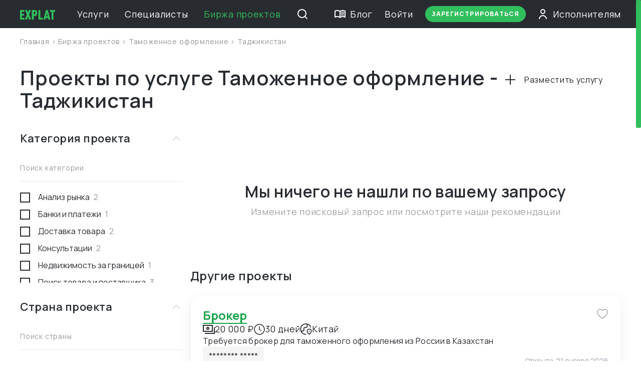

--- FILE ---
content_type: text/html; charset=utf-8
request_url: https://explat.ru/projects/tamojennoe-oformlenie/tadjikistan
body_size: 75513
content:
<!doctype html>
<html data-n-head-ssr class="__bodyScrollBarEnable _DScrollBar-source init" lang="ru" data-n-head="%7B%22class%22:%7B%22ssr%22:%22__bodyScrollBarEnable%20_DScrollBar-source%20init%22%7D,%22lang%22:%7B%22ssr%22:%22ru%22%7D%7D">
<head >
	<meta data-n-head="ssr" data-hid="sentry-trace" name="sentry-trace" content="4b1348baa2924c81a8633d398846148d-ba51cb3c24b8dbff-0"><meta data-n-head="ssr" data-hid="sentry-baggage" name="baggage" content="sentry-environment=production,sentry-release=721b6bcbe95147cd3ffcde7cfa4848cd354ce54a,sentry-public_key=d4bfa37088a745640322cb694a883b36,sentry-trace_id=4b1348baa2924c81a8633d398846148d,sentry-sample_rate=0.2,sentry-transaction=GET%20%2Fprojects%2Ftamojennoe-oformlenie%2Ftadjikistan,sentry-sampled=false"><meta data-n-head="ssr" data-hid="charset" charset="utf-8"><meta data-n-head="ssr" data-hid="viewport" name="viewport" content="width=device-width, initial-scale=1 maximum-scale=1"><meta data-n-head="ssr" data-hid="mobile-web-app-capable" name="mobile-web-app-capable" content="yes"><meta data-n-head="ssr" data-hid="apple-mobile-web-app-title" name="apple-mobile-web-app-title" content="explat"><meta data-n-head="ssr" data-hid="theme-color" name="theme-color" content="#282c31"><meta data-n-head="ssr" data-hid="description" name="description" content="Каталог проектов по услуге Таможенное оформление. Страна - Таджикистан. Готовая экосистема для настоящих пролфессионалов в области ВЭД. Реальные задачи от крупного бизнеса и ИП в один клик. "><meta data-n-head="ssr" name="og:description" content="Каталог проектов по услуге Таможенное оформление. Страна - Таджикистан. Готовая экосистема для настоящих пролфессионалов в области ВЭД. Реальные задачи от крупного бизнеса и ИП в один клик. "><meta data-n-head="ssr" name="og:title" content="Готовые проекты по услуге Таможенное оформление: Таджикистан | Explat "><meta data-n-head="ssr" name="image" content="/favicon2.png"><meta data-n-head="ssr" name="og:type" content="website"><meta data-n-head="ssr" name="og:url" content="/"><meta data-n-head="ssr" name="og:image" content="/favicon2.png"><meta data-n-head="ssr" name="og:site_name" content="Explat"><meta data-n-head="ssr" name="twitter:card" content="summary"><title>Готовые проекты по услуге Таможенное оформление: Таджикистан | Explat </title><link data-n-head="ssr" data-hid="shortcut-icon" rel="shortcut icon" href="/_nuxt/icons/icon_64x64.8fa3c5.png"><link data-n-head="ssr" data-hid="apple-touch-icon" rel="apple-touch-icon" href="/_nuxt/icons/icon_512x512.8fa3c5.png" sizes="512x512"><link data-n-head="ssr" rel="manifest" href="/_nuxt/manifest.7e57b253.webmanifest" data-hid="manifest"><link data-n-head="ssr" rel="canonical" href="https://explat.ru/projects/tamojennoe-oformlenie/tadjikistan"><link rel="preload" href="/_nuxt/bb2e897.modern.js" as="script"><link rel="preload" href="/_nuxt/8ef55e1.modern.js" as="script"><link rel="preload" href="/_nuxt/css/382cd25.css" as="style"><link rel="preload" href="/_nuxt/cb95edf.modern.js" as="script"><link rel="preload" href="/_nuxt/css/b801959.css" as="style"><link rel="preload" href="/_nuxt/3e451e1.modern.js" as="script"><link rel="preload" href="/_nuxt/5a5c383.modern.js" as="script"><link rel="preload" href="/_nuxt/8964cb1.modern.js" as="script"><link rel="preload" href="/_nuxt/438c823.modern.js" as="script"><link rel="preload" href="/_nuxt/css/4d96d21.css" as="style"><link rel="preload" href="/_nuxt/c34b9fa.modern.js" as="script"><link rel="preload" href="/_nuxt/css/cf16739.css" as="style"><link rel="preload" href="/_nuxt/35ef340.modern.js" as="script"><link rel="preload" href="/_nuxt/css/1f011df.css" as="style"><link rel="preload" href="/_nuxt/fe50caa.modern.js" as="script"><link rel="preload" href="/_nuxt/b9f9e10.modern.js" as="script"><link rel="preload" href="/_nuxt/css/6467276.css" as="style"><link rel="preload" href="/_nuxt/ec28019.modern.js" as="script"><link rel="stylesheet" href="/_nuxt/css/382cd25.css"><link rel="stylesheet" href="/_nuxt/css/b801959.css"><link rel="stylesheet" href="/_nuxt/css/4d96d21.css"><link rel="stylesheet" href="/_nuxt/css/cf16739.css"><link rel="stylesheet" href="/_nuxt/css/1f011df.css"><link rel="stylesheet" href="/_nuxt/css/6467276.css">

<!-- Google Tag Manager -->
<script>!function(e,t,a,n,g){e[n]=e[n]||[],e[n].push({"gtm.start":(new Date).getTime(),event:"gtm.js"});var m=t.getElementsByTagName(a)[0],r=t.createElement(a);r.async=!0,r.src="https://www.googletagmanager.com/gtm.js?id=GTM-MQ2DDPM",m.parentNode.insertBefore(r,m)}(window,document,"script","dataLayer")</script>
<!-- End Google Tag Manager -->

<!-- Google Tag Manager (noscript) -->
<noscript><iframe src="https://www.googletagmanager.com/ns.html?id=GTM-MQ2DDPM" height="0" width="0" style="display:none;visibility:hidden"></iframe></noscript>
<!-- End Google Tag Manager (noscript) -->

<!-- Google tag (gtag.js) -->
<script async src="https://www.googletagmanager.com/gtag/js?id=G-VYDQTRDNZ3"></script>
<script>function gtag(){dataLayer.push(arguments)}window.dataLayer=window.dataLayer||[],gtag("js",new Date),gtag("config","G-VYDQTRDNZ3",{custom:"",userId:"",searchInputText:"",value:"",currency:""})</script>

<!-- VK Pixel -->
<script type="text/javascript">!function(){var t=document.createElement("script");t.type="text/javascript",t.async=!0,t.src="https://vk.com/js/api/openapi.js?169",t.onload=function(){VK.Retargeting.Init("VK-RTRG-1580856-31rC8"),VK.Retargeting.Hit()},document.head.appendChild(t)}()</script>
<noscript><img src="https://vk.com/rtrg?p=VK-RTRG-1580856-31rC8" style="position:fixed;left:-999px" alt=""></noscript>
<!-- /VK Pixel -->

<!-- Yandex.Metrika counter -->
<script type="text/javascript">
	(function(m,e,t,r,i,k,a){m[i]=m[i]||function(){(m[i].a=m[i].a||[]).push(arguments)};
	m[i].l=1*new Date();
	for (var j = 0; j < document.scripts.length; j++) {if (document.scripts[j].src === r) { return; }}
	k=e.createElement(t),a=e.getElementsByTagName(t)[0],k.async=1,k.src=r,a.parentNode.insertBefore(k,a)})
	(window, document, "script", "https://mc.yandex.ru/metrika/tag.js", "ym");

	ym(90904887, "init", {
		clickmap:true,
		trackLinks:true,
		accurateTrackBounce:true,
		webvisor:true,
		ecommerce:"dataLayer"
	});
</script>
<noscript><div><img src="https://mc.yandex.ru/watch/90904887" style="position:absolute;left:-9999px" alt=""></div></noscript>
<!-- /Yandex.Metrika counter -->
 <!-- Yandex Webmaster -->
<meta name="yandex-verification" content="dca1f4e7dd411549">
 <!-- /Yandex Webmaster -->
</head>
<body >
<div data-server-rendered="true" id="__nuxt"><!----><div id="__layout"><div class="app"><div class="app__header"><header class="_AppHeader appHeader"><div class="layout appHeader__wrap"><a href="/" class="appHeader__logo active"><img alt="picture" src="/logo.svg" class="DImage --fit-cover w-full"></a> <div class="_AppHeaderNav appNav appHeader__nav"><div class="appNav__links"><div><a href="/catalog" class="appNav__link">
        Услуги
      </a></div> <a href="/experts" class="appNav__link">
      Специалисты
    </a> <a href="/projects" class="appNav__link active">
      Биржа проектов
    </a></div></div> <div class="_AppHeaderSearch appSearch appHeader__search"><button type="button" class="DButton --simple commonSearchDropdownBtn appSearch__button"><div class="DButton__content"><svg width="24" height="24" xmlns="http://www.w3.org/2000/svg" class="icon sprite-icons"><use href="/_nuxt/88a3e1b0bdbc3c005704e390e5bfadff.svg#i-search-2" xlink:href="/_nuxt/88a3e1b0bdbc3c005704e390e5bfadff.svg#i-search-2"></use></svg></div></button> <!----></div> <div class="_AppHeaderAuth appNavAuth appHeader__auth" data-v-64f3e9e6><div class="appNavAuth__links" data-v-64f3e9e6><a href="/blog" class="appNav__link" data-v-64f3e9e6><svg width="24" height="24" xmlns="http://www.w3.org/2000/svg" class="appNavAuth__linkIcon appNavAuth__linkIcon--desktop icon sprite-icons" data-v-64f3e9e6 data-v-64f3e9e6><use href="/_nuxt/88a3e1b0bdbc3c005704e390e5bfadff.svg#i-blog" xlink:href="/_nuxt/88a3e1b0bdbc3c005704e390e5bfadff.svg#i-blog" data-v-64f3e9e6 data-v-64f3e9e6></use></svg>

      Блог
    </a> <button type="button" class="DButton appNavAuth__link appNavAuth__button --mr-16" data-v-64f3e9e6 data-v-64f3e9e6><div class="DButton__content" data-v-64f3e9e6 data-v-64f3e9e6><a href="/projects/tamojennoe-oformlenie/tadjikistan" aria-current="page" class="activeExact active" style="color:inherit;" data-v-64f3e9e6>
        Войти
      </a></div></button> <button type="button" class="DButton --small appNavAuth__button --x-small --mr-14" data-v-64f3e9e6 data-v-64f3e9e6><div class="DButton__content" data-v-64f3e9e6 data-v-64f3e9e6>
      Зарегистрироваться
    </div></button> <a href="/forexperts" class="appNavAuth__link --desktop-l --pr-0" style="color:inherit;" data-v-64f3e9e6><svg width="24" height="24" xmlns="http://www.w3.org/2000/svg" class="appNavAuth__linkIcon appNavAuth__linkIcon--desktop icon sprite-icons" data-v-64f3e9e6><use href="/_nuxt/88a3e1b0bdbc3c005704e390e5bfadff.svg#i-user" xlink:href="/_nuxt/88a3e1b0bdbc3c005704e390e5bfadff.svg#i-user" data-v-64f3e9e6></use></svg> <svg width="24" height="24" xmlns="http://www.w3.org/2000/svg" class="appNavAuth__linkIcon appNavAuth__linkIcon--mobile icon sprite-icons" data-v-64f3e9e6><use href="/_nuxt/88a3e1b0bdbc3c005704e390e5bfadff.svg#i-user" xlink:href="/_nuxt/88a3e1b0bdbc3c005704e390e5bfadff.svg#i-user" data-v-64f3e9e6></use></svg> <span class="appNavAuth__linkText" data-v-64f3e9e6>Исполнителям</span></a> <!----> <div class="appNavAuth__link --mobile-l --desktop-s" data-v-64f3e9e6><button type="button" class="--mobile-l DButton --simple burgerButton" data-v-64f3e9e6><div class="DButton__content"><div class="burgerButton__icon"><div class="burgerButton__line"></div> <div class="burgerButton__line"></div> <div class="burgerButton__line"></div></div></div></button> <span class="DDropdownWrap" data-v-64f3e9e6><!----></span></div> <div class="appNavAuth__link --mobile-s" data-v-64f3e9e6><button type="button" class="--mobile-l DButton --simple burgerButton" data-v-64f3e9e6><div class="DButton__content"><div class="burgerButton__icon"><div class="burgerButton__line"></div> <div class="burgerButton__line"></div> <div class="burgerButton__line"></div></div></div></button></div></div> <!----></div></div></header> <!----></div> <div id="notice-affiliate" class="_NoticeAffiliate notice --affiliate"><div class="notice__container layout"><div class="notice__main"><div class="notice__icon mr-xs"><svg width="24" height="24" xmlns="http://www.w3.org/2000/svg" class="icon sprite-icons"><use href="/_nuxt/88a3e1b0bdbc3c005704e390e5bfadff.svg#i-percent-2" xlink:href="/_nuxt/88a3e1b0bdbc3c005704e390e5bfadff.svg#i-percent-2"></use></svg></div> <p class="notice__text">
				
			</p></div> <div class="notice__aside"><button type="button" class="DButton --small --white w-full"><div class="DButton__content">Зарегистрироваться</div></button></div> <button type="button" class="DButton --simple notice__close"><div class="DButton__content"><svg width="24" height="24" xmlns="http://www.w3.org/2000/svg" class="icon sprite-icons"><use href="/_nuxt/88a3e1b0bdbc3c005704e390e5bfadff.svg#i-close-2" xlink:href="/_nuxt/88a3e1b0bdbc3c005704e390e5bfadff.svg#i-close-2"></use></svg></div></button></div></div> <!----> <div class="_SearchBoxServices content content--absolute box-shadow" style="display:none;"><div class="content__wrap layout"><div class="boxList boxList--row"><div class="boxList__container hide-scroll"><div class="boxList__content"><div class="boxList__box w-full"><p class="boxList__title">
              Услуги
            </p> <div class="DCells _d--gap-x:m _d--gap-y:m boxList__list "><div class="DCells__wrap"><div class="DCell _d--span:12 _d--xxl:span:4 _d--l:span:6"><a href="/catalog/analiz-rinka" class="boxList__item">
                  Анализ рынка
                </a></div><div class="DCell _d--span:12 _d--xxl:span:4 _d--l:span:6"><a href="/catalog/banki-i-plateji" class="boxList__item">
                  Банки и платежи
                </a></div><div class="DCell _d--span:12 _d--xxl:span:4 _d--l:span:6"><a href="/catalog/dostavka-passajirami" class="boxList__item">
                  Доставка пассажирами
                </a></div><div class="DCell _d--span:12 _d--xxl:span:4 _d--l:span:6"><a href="/catalog/dostavka-tovara" class="boxList__item">
                  Доставка товара
                </a></div><div class="DCell _d--span:12 _d--xxl:span:4 _d--l:span:6"><a href="/catalog/drygie-yslygi-za-granicei" class="boxList__item">
                  Другие услуги за границей
                </a></div><div class="DCell _d--span:12 _d--xxl:span:4 _d--l:span:6"><a href="/catalog/konsalting-po-intellektyalnoi-sobstvennosti" class="boxList__item">
                  Консалтинг по интеллектуальной собственности
                </a></div><div class="DCell _d--span:12 _d--xxl:span:4 _d--l:span:6"><a href="/catalog/konsyltacii" class="boxList__item">
                  Консультации
                </a></div><div class="DCell _d--span:12 _d--xxl:span:4 _d--l:span:6"><a href="/catalog/mejdynarodnoe-pravo" class="boxList__item">
                  Международное право
                </a></div><div class="DCell _d--span:12 _d--xxl:span:4 _d--l:span:6"><a href="/catalog/nedvijimost-za-granicei" class="boxList__item">
                  Недвижимость за границей
                </a></div><div class="DCell _d--span:12 _d--xxl:span:4 _d--l:span:6"><a href="/catalog/poisk-tovara-i-postavshika" class="boxList__item">
                  Поиск товара и поставщика
                </a></div><div class="DCell _d--span:12 _d--xxl:span:4 _d--l:span:6"><a href="/catalog/provedenie-peregovorov" class="boxList__item">
                  Проведение переговоров
                </a></div><div class="DCell _d--span:12 _d--xxl:span:4 _d--l:span:6"><a href="/catalog/proverka-kachestva-tovara" class="boxList__item">
                  Проверка качества товара
                </a></div><div class="DCell _d--span:12 _d--xxl:span:4 _d--l:span:6"><a href="/catalog/proverka-otgryzki-tovara" class="boxList__item">
                  Проверка отгрузки товара
                </a></div><div class="DCell _d--span:12 _d--xxl:span:4 _d--l:span:6"><a href="/catalog/proverka-postavshika" class="boxList__item">
                  Проверка поставщика
                </a></div><div class="DCell _d--span:12 _d--xxl:span:4 _d--l:span:6"><a href="/catalog/razvitie-eksporta" class="boxList__item">
                  Развитие экспорта
                </a></div><div class="DCell _d--span:12 _d--xxl:span:4 _d--l:span:6"><a href="/catalog/razrabotka-i-proizvodstvo" class="boxList__item">
                  Разработка и производство
                </a></div><div class="DCell _d--span:12 _d--xxl:span:4 _d--l:span:6"><a href="/catalog/registraciya-kompanii" class="boxList__item">
                  Регистрация компаний
                </a></div><div class="DCell _d--span:12 _d--xxl:span:4 _d--l:span:6"><a href="/catalog/registraciya-kompanii-za-rybejom" class="boxList__item">
                  Регистрация компаний за рубежом
                </a></div><div class="DCell _d--span:12 _d--xxl:span:4 _d--l:span:6"><a href="/catalog/relokaciya-i-jizn-za-granicei" class="boxList__item">
                  Релокация и жизнь за границей
                </a></div><div class="DCell _d--span:12 _d--xxl:span:4 _d--l:span:6"><a href="/catalog/sertifikaciya" class="boxList__item">
                  Сертификация
                </a></div><div class="DCell _d--span:12 _d--xxl:span:4 _d--l:span:6"><a href="/catalog/soprovojdenie-biznesa" class="boxList__item">
                  Сопровождение бизнеса
                </a></div><div class="DCell _d--span:12 _d--xxl:span:4 _d--l:span:6"><a href="/catalog/sotrydniki-za-granicei" class="boxList__item">
                  Сотрудники за границей
                </a></div><div class="DCell _d--span:12 _d--xxl:span:4 _d--l:span:6"><a href="/catalog/tamojennoe-oformlenie" class="boxList__item">
                  Таможенное оформление
                </a></div><div class="DCell _d--span:12 _d--xxl:span:4 _d--l:span:6"><a href="/catalog/yslygi-perevodchika" class="boxList__item">
                  Услуги переводчика
                </a></div><div class="DCell _d--span:12 _d--xxl:span:4 _d--l:span:6"><a href="/catalog/yslygi-po-eksporty" class="boxList__item">
                  Услуги по экспорту
                </a></div><div class="DCell _d--span:12 _d--xxl:span:4 _d--l:span:6"><a href="/catalog/ychastie-v-vistavkah" class="boxList__item">
                  Участие в выставках
                </a></div><div class="DCell _d--span:12 _d--xxl:span:4 _d--l:span:6"><a href="/catalog/hranenie-tovarov" class="boxList__item">
                  Хранение товаров
                </a></div><div class="DCell _d--span:12 _d--xxl:span:4 _d--l:span:6"><a href="/catalog/uridicheskie-yslygi" class="boxList__item">
                  Юридические услуги
                </a></div></div></div></div></div> <!----> <a href="/catalog" class="boxList__content boxList__content--hovered align-center cursor-pointer"><div class="boxList__box boxList__box--margin-auto-r"><p class="boxList__title boxList__title--primary">
              Все услуги
            </p> <p class="boxList__subtitle mt-xxs">
              
            </p></div> <div class="boxList__box boxList__box--margin-auto-l"><button type="button" class="DButton --simple --icon"><div class="DButton__content"><svg width="32" height="32" xmlns="http://www.w3.org/2000/svg" class="icon sprite-icons"><use href="/_nuxt/88a3e1b0bdbc3c005704e390e5bfadff.svg#i-long-arrow-right-green" xlink:href="/_nuxt/88a3e1b0bdbc3c005704e390e5bfadff.svg#i-long-arrow-right-green"></use></svg></div></button></div></a></div></div></div></div> <div class="app__content"><div class="_PageProjects content"><div class="content__wrap content__wrap--padding-m layout"><header class="content__header header d-row-xs"><div class="_Breadcrumbs header__breadcrumbs d-row-xl"><a href="/"> Главная </a> &gt;
              <a href="/projects"> Биржа проектов </a> &gt;
              <a href="/projects/tamojennoe-oformlenie">
                Таможенное оформление
              </a>
              &gt;
              <span>Таджикистан</span></div> <div class="header__top d-row-xs"><div class="header__left"><h1 class="header__title">
              Проекты по услуге Таможенное оформление - Таджикистан
            </h1> <div class="header__icon header__icon--mobile"><button type="button" class="DButton --simple --icon _FilterButtonMobile justify-end"><div class="DButton__content"><svg width="24" height="24" xmlns="http://www.w3.org/2000/svg" class="icon sprite-icons"><use href="/_nuxt/88a3e1b0bdbc3c005704e390e5bfadff.svg#i-filter" xlink:href="/_nuxt/88a3e1b0bdbc3c005704e390e5bfadff.svg#i-filter"></use></svg></div></button></div></div> <div class="header__right py-m--mobile"><a href="/projects/tamojennoe-oformlenie/tadjikistan" aria-current="page" class="activeExact active"><button type="button" class="DButton _HeaderButton --link plus-button"><div class="DButton__content"><svg width="24" height="24" xmlns="http://www.w3.org/2000/svg" class="mr-m icon sprite-icons"><use href="/_nuxt/88a3e1b0bdbc3c005704e390e5bfadff.svg#i-plus" xlink:href="/_nuxt/88a3e1b0bdbc3c005704e390e5bfadff.svg#i-plus"></use></svg>

    Разместить услугу
  </div></button></a></div></div> <div class="header__bottom d-row-xs"><!----></div> <!----></header> <div class="content__body page d-row-xs pt-xs"><div class="_FilterColumnProjects page__aside page__aside--left"><div class="_FilterBox filter d-row-s"><div class="filter__container"><header class="filter__header d-row-xs"><h3 class="filter__title">
        Категория проекта
      </h3> <svg width="24" height="24" fill="none" stroke="currentColor" stroke-width="2" stroke-linecap="round" stroke-linejoin="round" class="DIcon filter__icon"><use xlink:href="/_nuxt/img/feather-sprite.7f345e5.svg#chevron-up"></use></svg></header> <div class="filter__content d-row-xs"><div class="filter__search"><div class="d-row-s DFormField --floating --controlStyled"><div class="DFormField__labelWrap"><div class="DFormField__label">Поиск категории</div></div> <!----> <!----> <div class="DFormField__areaWrap"><div class="DFormField__area"><!----> <!----> <div class="DFormField__control">      <input autocomplete="off" type="text" value="" class="DFormControl"></div> <!----> <div class="DFormField__loading"></div> <div class="DFormField__border"></div></div></div> <!----> <!----></div></div> <div class="filter__box"><div class="_FilterCheckbox filter__list"><a href="/projects/analiz-rinka" class="filter__link"><div class="filter__item"><label class="DFormCheck"><input type="checkbox" value="14" autocomplete="off" type="text" class="DFormCheck__input"> <div class="DFormCheck__box"></div> <div class="DFormCheck__content"><div class="DFormCheck__label">Анализ рынка</div> <div class="DFormCheck__caption">2</div> <!----></div></label></div></a><a href="/projects/banki-i-plateji" class="filter__link"><div class="filter__item"><label class="DFormCheck"><input type="checkbox" value="19" autocomplete="off" type="text" class="DFormCheck__input"> <div class="DFormCheck__box"></div> <div class="DFormCheck__content"><div class="DFormCheck__label">Банки и платежи</div> <div class="DFormCheck__caption">1</div> <!----></div></label></div></a><a href="/projects/dostavka-tovara" class="filter__link"><div class="filter__item"><label class="DFormCheck"><input type="checkbox" value="3" autocomplete="off" type="text" class="DFormCheck__input"> <div class="DFormCheck__box"></div> <div class="DFormCheck__content"><div class="DFormCheck__label">Доставка товара</div> <div class="DFormCheck__caption">2</div> <!----></div></label></div></a><a href="/projects/konsyltacii" class="filter__link"><div class="filter__item"><label class="DFormCheck"><input type="checkbox" value="5" autocomplete="off" type="text" class="DFormCheck__input"> <div class="DFormCheck__box"></div> <div class="DFormCheck__content"><div class="DFormCheck__label">Консультации</div> <div class="DFormCheck__caption">2</div> <!----></div></label></div></a><a href="/projects/nedvijimost-za-granicei" class="filter__link"><div class="filter__item"><label class="DFormCheck"><input type="checkbox" value="21" autocomplete="off" type="text" class="DFormCheck__input"> <div class="DFormCheck__box"></div> <div class="DFormCheck__content"><div class="DFormCheck__label">Недвижимость за границей</div> <div class="DFormCheck__caption">1</div> <!----></div></label></div></a><a href="/projects/poisk-tovara-i-postavshika" class="filter__link"><div class="filter__item"><label class="DFormCheck"><input type="checkbox" value="7" autocomplete="off" type="text" class="DFormCheck__input"> <div class="DFormCheck__box"></div> <div class="DFormCheck__content"><div class="DFormCheck__label">Поиск товара и поставщика</div> <div class="DFormCheck__caption">3</div> <!----></div></label></div></a><a href="/projects/proverka-kachestva-tovara" class="filter__link"><div class="filter__item"><label class="DFormCheck"><input type="checkbox" value="29" autocomplete="off" type="text" class="DFormCheck__input"> <div class="DFormCheck__box"></div> <div class="DFormCheck__content"><div class="DFormCheck__label">Проверка качества товара</div> <div class="DFormCheck__caption">2</div> <!----></div></label></div></a><a href="/projects/proverka-otgryzki-tovara" class="filter__link"><div class="filter__item"><label class="DFormCheck"><input type="checkbox" value="28" autocomplete="off" type="text" class="DFormCheck__input"> <div class="DFormCheck__box"></div> <div class="DFormCheck__content"><div class="DFormCheck__label">Проверка отгрузки товара</div> <div class="DFormCheck__caption">1</div> <!----></div></label></div></a><a href="/projects/razvitie-eksporta" class="filter__link"><div class="filter__item"><label class="DFormCheck"><input type="checkbox" value="23" autocomplete="off" type="text" class="DFormCheck__input"> <div class="DFormCheck__box"></div> <div class="DFormCheck__content"><div class="DFormCheck__label">Развитие экспорта</div> <div class="DFormCheck__caption">1</div> <!----></div></label></div></a><a href="/projects/soprovojdenie-biznesa" class="filter__link"><div class="filter__item"><label class="DFormCheck"><input type="checkbox" value="22" autocomplete="off" type="text" class="DFormCheck__input"> <div class="DFormCheck__box"></div> <div class="DFormCheck__content"><div class="DFormCheck__label">Сопровождение бизнеса</div> <div class="DFormCheck__caption">2</div> <!----></div></label></div></a><a href="/projects/tamojennoe-oformlenie" class="filter__link"><div class="filter__item"><label class="DFormCheck"><input type="checkbox" value="1" checked="checked" autocomplete="off" type="text" class="DFormCheck__input"> <div class="DFormCheck__box"></div> <div class="DFormCheck__content"><div class="DFormCheck__label">Таможенное оформление</div> <div class="DFormCheck__caption">3</div> <!----></div></label></div></a><a href="/projects/yslygi-perevodchika" class="filter__link"><div class="filter__item"><label class="DFormCheck"><input type="checkbox" value="27" autocomplete="off" type="text" class="DFormCheck__input"> <div class="DFormCheck__box"></div> <div class="DFormCheck__content"><div class="DFormCheck__label">Услуги переводчика</div> <div class="DFormCheck__caption">10</div> <!----></div></label></div></a><a href="/projects/uridicheskie-yslygi" class="filter__link"><div class="filter__item"><label class="DFormCheck"><input type="checkbox" value="4" autocomplete="off" type="text" class="DFormCheck__input"> <div class="DFormCheck__box"></div> <div class="DFormCheck__content"><div class="DFormCheck__label">Юридические услуги</div> <div class="DFormCheck__caption">3</div> <!----></div></label></div></a></div></div></div></div></div> <div class="_FilterBox filter d-row-s"><div class="filter__container"><header class="filter__header d-row-xs"><h3 class="filter__title">
        Страна проекта
      </h3> <svg width="24" height="24" fill="none" stroke="currentColor" stroke-width="2" stroke-linecap="round" stroke-linejoin="round" class="DIcon filter__icon"><use xlink:href="/_nuxt/img/feather-sprite.7f345e5.svg#chevron-up"></use></svg></header> <div class="filter__content d-row-xs"><div class="filter__search"><div class="d-row-s DFormField --floating --controlStyled"><div class="DFormField__labelWrap"><div class="DFormField__label">Поиск страны</div></div> <!----> <!----> <div class="DFormField__areaWrap"><div class="DFormField__area"><!----> <!----> <div class="DFormField__control">      <input autocomplete="off" type="text" value="" class="DFormControl"></div> <!----> <div class="DFormField__loading"></div> <div class="DFormField__border"></div></div></div> <!----> <!----></div></div> <div class="filter__box"><div class="_FilterCheckbox filter__list"><a href="/projects/all/abhaziya" class="filter__link"><div class="filter__item"><label class="DFormCheck"><input type="checkbox" value="1" autocomplete="off" type="text" class="DFormCheck__input"> <div class="DFormCheck__box"></div> <div class="DFormCheck__content"><div class="DFormCheck__label">Абхазия</div> <div class="DFormCheck__caption">1</div> <!----></div></label></div></a><a href="/projects/all/azerbaidjan" class="filter__link"><div class="filter__item"><label class="DFormCheck"><input type="checkbox" value="4" autocomplete="off" type="text" class="DFormCheck__input"> <div class="DFormCheck__box"></div> <div class="DFormCheck__content"><div class="DFormCheck__label">Азербайджан</div> <div class="DFormCheck__caption">2</div> <!----></div></label></div></a><a href="/projects/all/armeniya" class="filter__link"><div class="filter__item"><label class="DFormCheck"><input type="checkbox" value="14" autocomplete="off" type="text" class="DFormCheck__input"> <div class="DFormCheck__box"></div> <div class="DFormCheck__content"><div class="DFormCheck__label">Армения</div> <div class="DFormCheck__caption">1</div> <!----></div></label></div></a><a href="/projects/all/belarys" class="filter__link"><div class="filter__item"><label class="DFormCheck"><input type="checkbox" value="21" autocomplete="off" type="text" class="DFormCheck__input"> <div class="DFormCheck__box"></div> <div class="DFormCheck__content"><div class="DFormCheck__label">Беларусь</div> <div class="DFormCheck__caption">3</div> <!----></div></label></div></a><a href="/projects/all/vetnam" class="filter__link"><div class="filter__item"><label class="DFormCheck"><input type="checkbox" value="42" autocomplete="off" type="text" class="DFormCheck__input"> <div class="DFormCheck__box"></div> <div class="DFormCheck__content"><div class="DFormCheck__label">Вьетнам</div> <div class="DFormCheck__caption">1</div> <!----></div></label></div></a><a href="/projects/all/germaniya" class="filter__link"><div class="filter__item"><label class="DFormCheck"><input type="checkbox" value="52" autocomplete="off" type="text" class="DFormCheck__input"> <div class="DFormCheck__box"></div> <div class="DFormCheck__content"><div class="DFormCheck__label">Германия</div> <div class="DFormCheck__caption">1</div> <!----></div></label></div></a><a href="/projects/all/gryziya" class="filter__link"><div class="filter__item"><label class="DFormCheck"><input type="checkbox" value="60" autocomplete="off" type="text" class="DFormCheck__input"> <div class="DFormCheck__box"></div> <div class="DFormCheck__content"><div class="DFormCheck__label">Грузия</div> <div class="DFormCheck__caption">1</div> <!----></div></label></div></a><a href="/projects/all/kazahstan" class="filter__link"><div class="filter__item"><label class="DFormCheck"><input type="checkbox" value="83" autocomplete="off" type="text" class="DFormCheck__input"> <div class="DFormCheck__box"></div> <div class="DFormCheck__content"><div class="DFormCheck__label">Казахстан</div> <div class="DFormCheck__caption">6</div> <!----></div></label></div></a><a href="/projects/all/kirgiziya" class="filter__link"><div class="filter__item"><label class="DFormCheck"><input type="checkbox" value="90" autocomplete="off" type="text" class="DFormCheck__input"> <div class="DFormCheck__box"></div> <div class="DFormCheck__content"><div class="DFormCheck__label">Киргизия</div> <div class="DFormCheck__caption">2</div> <!----></div></label></div></a><a href="/projects/all/kitai" class="filter__link"><div class="filter__item"><label class="DFormCheck"><input type="checkbox" value="92" autocomplete="off" type="text" class="DFormCheck__input"> <div class="DFormCheck__box"></div> <div class="DFormCheck__content"><div class="DFormCheck__label">Китай</div> <div class="DFormCheck__caption">22</div> <!----></div></label></div></a><a href="/projects/all/oae" class="filter__link"><div class="filter__item"><label class="DFormCheck"><input type="checkbox" value="147" autocomplete="off" type="text" class="DFormCheck__input"> <div class="DFormCheck__box"></div> <div class="DFormCheck__content"><div class="DFormCheck__label">ОАЭ</div> <div class="DFormCheck__caption">1</div> <!----></div></label></div></a><a href="/projects/all/rossiya" class="filter__link"><div class="filter__item"><label class="DFormCheck"><input type="checkbox" value="171" autocomplete="off" type="text" class="DFormCheck__input"> <div class="DFormCheck__box"></div> <div class="DFormCheck__content"><div class="DFormCheck__label">Россия</div> <div class="DFormCheck__caption">7</div> <!----></div></label></div></a><a href="/projects/all/tyrkmeniya" class="filter__link"><div class="filter__item"><label class="DFormCheck"><input type="checkbox" value="212" autocomplete="off" type="text" class="DFormCheck__input"> <div class="DFormCheck__box"></div> <div class="DFormCheck__content"><div class="DFormCheck__label">Туркмения</div> <div class="DFormCheck__caption">1</div> <!----></div></label></div></a><a href="/projects/all/yzbekistan" class="filter__link"><div class="filter__item"><label class="DFormCheck"><input type="checkbox" value="215" autocomplete="off" type="text" class="DFormCheck__input"> <div class="DFormCheck__box"></div> <div class="DFormCheck__content"><div class="DFormCheck__label">Узбекистан</div> <div class="DFormCheck__caption">3</div> <!----></div></label></div></a></div></div></div></div></div> <div class="_FilterBox filter d-row-s"><div class="filter__container"><header class="filter__header d-row-xs"><h3 class="filter__title">
        Тип заказчика
      </h3> <svg width="24" height="24" fill="none" stroke="currentColor" stroke-width="2" stroke-linecap="round" stroke-linejoin="round" class="DIcon filter__icon"><use xlink:href="/_nuxt/img/feather-sprite.7f345e5.svg#chevron-up"></use></svg></header> <div class="filter__content d-row-xs"><!----> <div class="filter__box"><div class="_FilterCheckbox filter__list"><div class="filter__link"><div class="filter__item"><label class="DFormCheck"><input type="checkbox" value="PERSON" autocomplete="off" type="text" class="DFormCheck__input"> <div class="DFormCheck__box"></div> <div class="DFormCheck__content"><div class="DFormCheck__label">Частное лицо</div> <div class="DFormCheck__caption">32</div> <!----></div></label></div></div><div class="filter__link"><div class="filter__item"><label class="DFormCheck"><input type="checkbox" value="COMPANY" autocomplete="off" type="text" class="DFormCheck__input"> <div class="DFormCheck__box"></div> <div class="DFormCheck__content"><div class="DFormCheck__label">Компания</div> <div class="DFormCheck__caption">1</div> <!----></div></label></div></div></div></div></div></div></div></div> <div class="page__main"><div class="stub"><div class="stub__container"><div class="stub__content"><div class="stub__title --xl">
                  Мы ничего не нашли
                  <span class="d-none-mobile-l">по вашему запросу</span></div> <div class="stub__subtitle"><span class="d-none-mobile-l">Измените поисковый запрос или посмотрите наши
                    рекомендации</span> <span class="d-none-desktop-l">Попробуйте изменить условия запроса</span></div></div> <div class="stub__header"><div class="stub__title --m">
                  Другие проекты
                </div></div></div></div> <div class="box d-row-xs"><div class="box__container"><li class="card-project card--volumetric" data-v-153b85b8><div class="card-project__heading" data-v-153b85b8><h2 tabindex="0" class="card-project-title heading__title" data-v-8ace7182 data-v-153b85b8><a href="/project/467" data-v-153b85b8>
        Брокер
      </a></h2> <div class="favorite-wrapper heading__favorite" data-v-a5a32818 data-v-153b85b8><button class="favorite-button" data-v-a5a32818><svg xmlns="http://www.w3.org/2000/svg" viewBox="0 0 24 24" fill="none" class="favorite-button__icon" data-v-c73c2dbc data-v-a5a32818><path fill-rule="evenodd" clip-rule="evenodd" d="M12 21C4.72727 16.5 2 12.1712 2 8.4C2 4.91723 4.98818 3.00922 7 3.00922C9.01182 3.00922 10.1818 3.45 12 5.25C13.8182 3.45 15 3 17 3C19.3091 3 22 5.12945 22 8.4C22 12.1382 19.2727 16.5 12 21Z" stroke="currentColor" stroke-width="1.5" style="fill:transparent;" data-v-c73c2dbc></path></svg></button></div></div> <div itemprop="offers" itemscope="itemscope" itemtype="https://schema.org/Offer" class="card-metrics" data-v-5fdd03dc data-v-153b85b8><div class="metric-box" data-v-5fdd03dc><svg width="24" height="24" xmlns="http://www.w3.org/2000/svg" class="metric-box__icon icon sprite-icons" data-v-5fdd03dc data-v-5fdd03dc><use href="/_nuxt/88a3e1b0bdbc3c005704e390e5bfadff.svg#i-cash-2" xlink:href="/_nuxt/88a3e1b0bdbc3c005704e390e5bfadff.svg#i-cash-2" data-v-5fdd03dc data-v-5fdd03dc></use></svg> <p class="metric-box__value" data-v-5fdd03dc>
      20 000 ₽
    </p> <!----></div><div class="metric-box" data-v-5fdd03dc><svg width="24" height="24" xmlns="http://www.w3.org/2000/svg" class="metric-box__icon icon sprite-icons" data-v-5fdd03dc data-v-5fdd03dc><use href="/_nuxt/88a3e1b0bdbc3c005704e390e5bfadff.svg#i-clock-2" xlink:href="/_nuxt/88a3e1b0bdbc3c005704e390e5bfadff.svg#i-clock-2" data-v-5fdd03dc data-v-5fdd03dc></use></svg> <p class="metric-box__value" data-v-5fdd03dc>
      30 дней
    </p> <!----></div><div class="metric-box" data-v-5fdd03dc><svg width="24" height="24" xmlns="http://www.w3.org/2000/svg" class="metric-box__icon icon sprite-icons" data-v-5fdd03dc data-v-5fdd03dc><use href="/_nuxt/88a3e1b0bdbc3c005704e390e5bfadff.svg#i-globe" xlink:href="/_nuxt/88a3e1b0bdbc3c005704e390e5bfadff.svg#i-globe" data-v-5fdd03dc data-v-5fdd03dc></use></svg> <p class="metric-box__value" data-v-5fdd03dc>
      Китай
    </p> </div></div> <p itemprop="description" class="card-project__description" data-v-153b85b8>
    Требуется брокер для таможенного оформления из России в Казахстан
  </p> <div class="card-project__aside" data-v-153b85b8><a href="/projects/tamojennoe-oformlenie/tadjikistan" aria-current="page" class="card-person-info aside__customer-info activeExact active" data-v-2a1f28b6 data-v-2624db62 data-v-153b85b8><!----> <p class="underline-text card-person-info__name" data-v-26a5a570 data-v-2a1f28b6>
    ******** *****
  </p> <!----></a> <p class="created-at" data-v-153b85b8><span class="created-at__prefix" data-v-153b85b8> Открыто </span>

      21 января 2026
    </p> <div class="favorite-wrapper aside__favorite" data-v-a5a32818 data-v-153b85b8><button class="favorite-button" data-v-a5a32818><svg xmlns="http://www.w3.org/2000/svg" viewBox="0 0 24 24" fill="none" class="favorite-button__icon" data-v-c73c2dbc data-v-a5a32818><path fill-rule="evenodd" clip-rule="evenodd" d="M12 21C4.72727 16.5 2 12.1712 2 8.4C2 4.91723 4.98818 3.00922 7 3.00922C9.01182 3.00922 10.1818 3.45 12 5.25C13.8182 3.45 15 3 17 3C19.3091 3 22 5.12945 22 8.4C22 12.1382 19.2727 16.5 12 21Z" stroke="currentColor" stroke-width="1.5" style="fill:transparent;" data-v-c73c2dbc></path></svg></button></div></div></li></div></div><div class="box d-row-xs"><div class="box__container"><li class="card-project card--volumetric" data-v-153b85b8><div class="card-project__heading" data-v-153b85b8><h2 tabindex="0" class="card-project-title heading__title" data-v-8ace7182 data-v-153b85b8><a href="/project/464" data-v-153b85b8>
        Брокер
      </a></h2> <div class="favorite-wrapper heading__favorite" data-v-a5a32818 data-v-153b85b8><button class="favorite-button" data-v-a5a32818><svg xmlns="http://www.w3.org/2000/svg" viewBox="0 0 24 24" fill="none" class="favorite-button__icon" data-v-c73c2dbc data-v-a5a32818><path fill-rule="evenodd" clip-rule="evenodd" d="M12 21C4.72727 16.5 2 12.1712 2 8.4C2 4.91723 4.98818 3.00922 7 3.00922C9.01182 3.00922 10.1818 3.45 12 5.25C13.8182 3.45 15 3 17 3C19.3091 3 22 5.12945 22 8.4C22 12.1382 19.2727 16.5 12 21Z" stroke="currentColor" stroke-width="1.5" style="fill:transparent;" data-v-c73c2dbc></path></svg></button></div></div> <div itemprop="offers" itemscope="itemscope" itemtype="https://schema.org/Offer" class="card-metrics" data-v-5fdd03dc data-v-153b85b8><div class="metric-box" data-v-5fdd03dc><svg width="24" height="24" xmlns="http://www.w3.org/2000/svg" class="metric-box__icon icon sprite-icons" data-v-5fdd03dc data-v-5fdd03dc><use href="/_nuxt/88a3e1b0bdbc3c005704e390e5bfadff.svg#i-cash-2" xlink:href="/_nuxt/88a3e1b0bdbc3c005704e390e5bfadff.svg#i-cash-2" data-v-5fdd03dc data-v-5fdd03dc></use></svg> <p class="metric-box__value" data-v-5fdd03dc>
      480 000 ₽
    </p> <!----></div><div class="metric-box" data-v-5fdd03dc><svg width="24" height="24" xmlns="http://www.w3.org/2000/svg" class="metric-box__icon icon sprite-icons" data-v-5fdd03dc data-v-5fdd03dc><use href="/_nuxt/88a3e1b0bdbc3c005704e390e5bfadff.svg#i-clock-2" xlink:href="/_nuxt/88a3e1b0bdbc3c005704e390e5bfadff.svg#i-clock-2" data-v-5fdd03dc data-v-5fdd03dc></use></svg> <p class="metric-box__value" data-v-5fdd03dc>
      1 день
    </p> <!----></div><div class="metric-box" data-v-5fdd03dc><svg width="24" height="24" xmlns="http://www.w3.org/2000/svg" class="metric-box__icon icon sprite-icons" data-v-5fdd03dc data-v-5fdd03dc><use href="/_nuxt/88a3e1b0bdbc3c005704e390e5bfadff.svg#i-globe" xlink:href="/_nuxt/88a3e1b0bdbc3c005704e390e5bfadff.svg#i-globe" data-v-5fdd03dc data-v-5fdd03dc></use></svg> <p class="metric-box__value" data-v-5fdd03dc>
      Китай
    </p> </div></div> <p itemprop="description" class="card-project__description" data-v-153b85b8>
    Необходимо растаможить картины современные 2023-2025 года. Разрешение Росохранкультуры есть
  </p> <div class="card-project__aside" data-v-153b85b8><a href="/projects/tamojennoe-oformlenie/tadjikistan" aria-current="page" class="card-person-info aside__customer-info activeExact active" data-v-2a1f28b6 data-v-2624db62 data-v-153b85b8><!----> <p class="underline-text card-person-info__name" data-v-26a5a570 data-v-2a1f28b6>
    ******** *****
  </p> <!----></a> <p class="created-at" data-v-153b85b8><span class="created-at__prefix" data-v-153b85b8> Открыто </span>

      19 января 2026
    </p> <div class="favorite-wrapper aside__favorite" data-v-a5a32818 data-v-153b85b8><button class="favorite-button" data-v-a5a32818><svg xmlns="http://www.w3.org/2000/svg" viewBox="0 0 24 24" fill="none" class="favorite-button__icon" data-v-c73c2dbc data-v-a5a32818><path fill-rule="evenodd" clip-rule="evenodd" d="M12 21C4.72727 16.5 2 12.1712 2 8.4C2 4.91723 4.98818 3.00922 7 3.00922C9.01182 3.00922 10.1818 3.45 12 5.25C13.8182 3.45 15 3 17 3C19.3091 3 22 5.12945 22 8.4C22 12.1382 19.2727 16.5 12 21Z" stroke="currentColor" stroke-width="1.5" style="fill:transparent;" data-v-c73c2dbc></path></svg></button></div></div></li></div></div><div class="box d-row-xs"><div class="box__container"><li class="card-project card--volumetric" data-v-153b85b8><div class="card-project__heading" data-v-153b85b8><h2 tabindex="0" class="card-project-title heading__title" data-v-8ace7182 data-v-153b85b8><a href="/project/409" data-v-153b85b8>
        Аудит цепочки поставок комплектующих через Казахстан на предмет соответствия правилам происхождения
      </a></h2> <div class="favorite-wrapper heading__favorite" data-v-a5a32818 data-v-153b85b8><button class="favorite-button" data-v-a5a32818><svg xmlns="http://www.w3.org/2000/svg" viewBox="0 0 24 24" fill="none" class="favorite-button__icon" data-v-c73c2dbc data-v-a5a32818><path fill-rule="evenodd" clip-rule="evenodd" d="M12 21C4.72727 16.5 2 12.1712 2 8.4C2 4.91723 4.98818 3.00922 7 3.00922C9.01182 3.00922 10.1818 3.45 12 5.25C13.8182 3.45 15 3 17 3C19.3091 3 22 5.12945 22 8.4C22 12.1382 19.2727 16.5 12 21Z" stroke="currentColor" stroke-width="1.5" style="fill:transparent;" data-v-c73c2dbc></path></svg></button></div></div> <div itemprop="offers" itemscope="itemscope" itemtype="https://schema.org/Offer" class="card-metrics" data-v-5fdd03dc data-v-153b85b8><div class="metric-box" data-v-5fdd03dc><svg width="24" height="24" xmlns="http://www.w3.org/2000/svg" class="metric-box__icon icon sprite-icons" data-v-5fdd03dc data-v-5fdd03dc><use href="/_nuxt/88a3e1b0bdbc3c005704e390e5bfadff.svg#i-cash-2" xlink:href="/_nuxt/88a3e1b0bdbc3c005704e390e5bfadff.svg#i-cash-2" data-v-5fdd03dc data-v-5fdd03dc></use></svg> <p class="metric-box__value" data-v-5fdd03dc>
      300 000 ₽
    </p> <!----></div><div class="metric-box" data-v-5fdd03dc><svg width="24" height="24" xmlns="http://www.w3.org/2000/svg" class="metric-box__icon icon sprite-icons" data-v-5fdd03dc data-v-5fdd03dc><use href="/_nuxt/88a3e1b0bdbc3c005704e390e5bfadff.svg#i-clock-2" xlink:href="/_nuxt/88a3e1b0bdbc3c005704e390e5bfadff.svg#i-clock-2" data-v-5fdd03dc data-v-5fdd03dc></use></svg> <p class="metric-box__value" data-v-5fdd03dc>
      64 дня
    </p> <!----></div><div class="metric-box" data-v-5fdd03dc><svg width="24" height="24" xmlns="http://www.w3.org/2000/svg" class="metric-box__icon icon sprite-icons" data-v-5fdd03dc data-v-5fdd03dc><use href="/_nuxt/88a3e1b0bdbc3c005704e390e5bfadff.svg#i-globe" xlink:href="/_nuxt/88a3e1b0bdbc3c005704e390e5bfadff.svg#i-globe" data-v-5fdd03dc data-v-5fdd03dc></use></svg> <p class="metric-box__value" data-v-5fdd03dc>
      Китай, Казахстан, Россия
    </p> </div></div> <p itemprop="description" class="card-project__description" data-v-153b85b8>
    Требуется независимый аудит действующей логистической схемы поставки комплектующих, подпадающих под ограничительные меры. Поставка осуществляется через казахстанского контрагента. Комплектующие поступают из Китая в Казахстан, где происходит их переупаковка/перемаркировка, после чего товар с сертификатом происхождения СТ-KZ ввозится в РФ. Необходимо оценить легитимность данной схемы с точки зрения: правил определения страны происхождения товаров ВТО и ЕАЭС,  «Таможенного фильтра» ФТС России, рисков доначисления платежей и привлечения к ответственности
  </p> <div class="card-project__aside" data-v-153b85b8><a href="/projects/tamojennoe-oformlenie/tadjikistan" aria-current="page" class="card-person-info aside__customer-info activeExact active" data-v-2a1f28b6 data-v-2624db62 data-v-153b85b8><img src="https://api.explat.ru/storage/images/2023/06/09/5I91Y8O5UFLLttSsAsZq2QhcY2chz0E0fLvPEzl2_200.jpg" itemprop="image" class="card-person-info__image" data-v-2a1f28b6> <p class="underline-text card-person-info__name" data-v-26a5a570 data-v-2a1f28b6>
    Олеся Маковецкая
  </p> <!----></a> <p class="created-at" data-v-153b85b8><span class="created-at__prefix" data-v-153b85b8> Открыто </span>

      26 декабря 2025
    </p> <div class="favorite-wrapper aside__favorite" data-v-a5a32818 data-v-153b85b8><button class="favorite-button" data-v-a5a32818><svg xmlns="http://www.w3.org/2000/svg" viewBox="0 0 24 24" fill="none" class="favorite-button__icon" data-v-c73c2dbc data-v-a5a32818><path fill-rule="evenodd" clip-rule="evenodd" d="M12 21C4.72727 16.5 2 12.1712 2 8.4C2 4.91723 4.98818 3.00922 7 3.00922C9.01182 3.00922 10.1818 3.45 12 5.25C13.8182 3.45 15 3 17 3C19.3091 3 22 5.12945 22 8.4C22 12.1382 19.2727 16.5 12 21Z" stroke="currentColor" stroke-width="1.5" style="fill:transparent;" data-v-c73c2dbc></path></svg></button></div></div></li></div></div> <div class="box d-row-l"><div class="box__container"><div class="DProgress uiProgress"><div class="DProgress__top"><div class="uiProgress__description">
			Вы посмотрели 3 из 3 проектов
		</div></div> <div class="DProgress__track"><div class="DProgress__bar" style="transform:translateX(100%);"></div></div> <div class="DProgress__content"><!----> <!----></div></div></div></div> <!----></div> <!----> <!----></div></div></div> <!----> <!----></div> <!----> <div class="app__footer"><div class="_AppFooter appFooter" data-v-73007510><div class="appFooter__wrap appFooter__wrap--desktop layout" data-v-73007510><div class="appFooter__left" data-v-73007510><a href="/" class="active" data-v-73007510><img alt="picture" src="/logo.svg" class="DImage --fit-cover appFooter__logo" data-v-73007510></a></div> <div class="appFooter__middle" data-v-73007510><div class="appFooter__top" data-v-73007510><ul class="appFooter__list appFooter__list--padding" data-v-73007510><div class="appFooter__listTitle" data-v-73007510><p data-v-73007510>
              Заказчикам
            </p></div> <li class="appFooter__item" data-v-73007510><a href="/catalog" data-v-73007510>
              Каталог услуг
            </a></li> <li class="appFooter__item" data-v-73007510><a href="/experts" data-v-73007510>
              Каталог специалистов
            </a></li></ul> <ul class="appFooter__list appFooter__list--padding" data-v-73007510><div class="appFooter__listTitle" data-v-73007510><p data-v-73007510>Специалистам</p></div> <li class="appFooter__item" data-v-73007510><a href="/projects" class="active" data-v-73007510>
              Биржа проектов
            </a></li> <li class="appFooter__item" data-v-73007510><a href="/forexperts" data-v-73007510>
              Как стать специалистом
            </a></li></ul> <ul class="appFooter__list appFooter__list--padding" data-v-73007510><div class="appFooter__listTitle" data-v-73007510><p data-v-73007510>
              Помощь
            </p></div> <li class="appFooter__item" data-v-73007510><a href="/contact" data-v-73007510>
              Связаться с нами
            </a></li> <!----></ul></div> <div class="appFooter__bottom appFooter__bottom--desktop" data-v-73007510><div class="appFooter__row" data-v-73007510><a href="/policy" class="appFooter__link" data-v-73007510>
            Политика конфиденциальности
          </a> <a href="/agreement" class="appFooter__link" data-v-73007510>
            Пользовательское соглашение
          </a></div> <div class="appFooter__caption" data-v-73007510><div itemscope="itemscope" itemtype="http://schema.org/Organization" class="appFooter__text" data-v-73007510><span itemprop="name" data-v-73007510>ООО «ПРОДРОМ»</span> <span itemprop="telephone" class="d-none" data-v-73007510>
              +74992138730
            </span> <div itemprop="address" itemscope="itemscope" itemtype="http://schema.org/PostalAddress" data-v-73007510><span itemprop="postalCode" data-v-73007510>123060</span>,
              <span itemprop="addressLocality" data-v-73007510>г. Москва</span>,
              <span itemprop="streetAddress" data-v-73007510>
                ул. Народного Ополчения, д. 43, корп. 2, цокольный этаж, офис
                8
              </span></div></div> <div class="partner-info partner-info" data-v-7c1f91f0 data-v-73007510>
  Участник

  <div class="partner-info__icons" data-v-7c1f91f0><a href="https://www.sk.ru" target="_blank" rel="nofollow noindex" data-v-7c1f91f0><svg width="16" height="16" xmlns="http://www.w3.org/2000/svg" class="partner-info__icon icon-sk icon sprite-icons" data-v-7c1f91f0 data-v-7c1f91f0><use href="/_nuxt/88a3e1b0bdbc3c005704e390e5bfadff.svg#i-skolkovo" xlink:href="/_nuxt/88a3e1b0bdbc3c005704e390e5bfadff.svg#i-skolkovo" data-v-7c1f91f0 data-v-7c1f91f0></use></svg></a> <div class="partner-info__divider" data-v-7c1f91f0></div> <a href="https://opora.ru" target="_blank" rel="nofollow noindex" data-v-7c1f91f0><svg width="16" height="16" xmlns="http://www.w3.org/2000/svg" class="partner-info__icon icon-opora icon sprite-icons" data-v-7c1f91f0 data-v-7c1f91f0><use href="/_nuxt/88a3e1b0bdbc3c005704e390e5bfadff.svg#i-opora" xlink:href="/_nuxt/88a3e1b0bdbc3c005704e390e5bfadff.svg#i-opora" data-v-7c1f91f0 data-v-7c1f91f0></use></svg></a></div></div></div></div></div> <div class="appFooter__right" data-v-73007510><ul class="appFooter__list appFooter__list--padding-reset" data-v-73007510><div class="appFooter__listTitle" data-v-73007510><p data-v-73007510>
            О нас
          </p></div> <li class="appFooter__item" data-v-73007510><a href="/rules" data-v-73007510>
            Правила сервиса
          </a></li> <li class="appFooter__item" data-v-73007510><a href="/partner" data-v-73007510>
            Партнёрская программа
          </a></li> <!----></ul></div></div> <div class="appFooter__wrap appFooter__wrap--mobile layout" data-v-73007510><div class="appFooter__left" data-v-73007510><a href="/" class="active" data-v-73007510><img alt="picture" src="/logo.svg" class="DImage --fit-cover appFooter__logo" data-v-73007510></a></div> <div class="appFooter__middle" data-v-73007510><div class="appFooter__top" data-v-73007510><ul class="appFooter__list appFooter__list--padding" data-v-73007510><div tabindex="0" role="button" class="appFooter__listTitle" data-v-73007510><p class="opacity" data-v-73007510>
              Заказчикам
            </p> <svg width="24" height="24" fill="none" stroke="currentColor" stroke-width="2" stroke-linecap="round" stroke-linejoin="round" class="DIcon opacity" data-v-73007510 data-v-73007510><use xlink:href="/_nuxt/img/feather-sprite.7f345e5.svg#chevron-down" data-v-73007510 data-v-73007510></use></svg></div> <!----> <!----></ul> <ul class="appFooter__list appFooter__list--padding" data-v-73007510><div tabindex="0" role="button" class="appFooter__listTitle" data-v-73007510><p class="opacity" data-v-73007510>
              Специалистам
            </p> <svg width="24" height="24" fill="none" stroke="currentColor" stroke-width="2" stroke-linecap="round" stroke-linejoin="round" class="DIcon opacity" data-v-73007510 data-v-73007510><use xlink:href="/_nuxt/img/feather-sprite.7f345e5.svg#chevron-down" data-v-73007510 data-v-73007510></use></svg></div> <!----> <!----></ul> <ul class="appFooter__list appFooter__list--padding" data-v-73007510><div tabindex="0" role="button" class="appFooter__listTitle" data-v-73007510><p class="opacity" data-v-73007510>
              Помощь
            </p> <svg width="24" height="24" fill="none" stroke="currentColor" stroke-width="2" stroke-linecap="round" stroke-linejoin="round" class="DIcon opacity" data-v-73007510 data-v-73007510><use xlink:href="/_nuxt/img/feather-sprite.7f345e5.svg#chevron-down" data-v-73007510 data-v-73007510></use></svg></div> <!----> <!----></ul></div> <div class="appFooter__bottom appFooter__bottom--desktop" data-v-73007510><div class="appFooter__row" data-v-73007510><a href="/policy" class="appFooter__link" data-v-73007510>
            Политика конфиденциальности
          </a> <a href="/agreement" class="appFooter__link" data-v-73007510>
            Пользовательское соглашение
          </a></div> <div class="appFooter__caption" data-v-73007510><div itemscope="itemscope" itemtype="http://schema.org/Organization" class="appFooter__text" data-v-73007510><span itemprop="name" data-v-73007510>ООО «ПРОДРОМ»</span> <span itemprop="telephone" class="d-none" data-v-73007510>+74992138730</span> <div itemprop="address" itemscope="itemscope" itemtype="http://schema.org/PostalAddress" data-v-73007510><span itemprop="postalCode" data-v-73007510>123060</span>,
              <span itemprop="addressLocality" data-v-73007510>г. Москва</span>,
              <span itemprop="streetAddress" data-v-73007510>
                ул. Народного Ополчения, д. 43, корп. 2, цокольный этаж, офис
                8
              </span></div></div></div></div></div> <div class="appFooter__right" data-v-73007510><ul class="appFooter__list" data-v-73007510><div tabindex="0" role="button" class="appFooter__listTitle" data-v-73007510><p class="opacity" data-v-73007510>
            О нас
          </p> <svg width="24" height="24" fill="none" stroke="currentColor" stroke-width="2" stroke-linecap="round" stroke-linejoin="round" class="DIcon opacity" data-v-73007510 data-v-73007510><use xlink:href="/_nuxt/img/feather-sprite.7f345e5.svg#chevron-down" data-v-73007510 data-v-73007510></use></svg></div> <!----> <!----> <!----></ul></div> <div class="appFooter__bottom appFooter__bottom--mobile" data-v-73007510><div class="appFooter__row" data-v-73007510><a href="/policy" class="appFooter__link" data-v-73007510>
          Политика конфиденциальности
        </a> <a href="/agreement" class="appFooter__link" data-v-73007510>
          Пользовательское соглашение
        </a></div> <div class="appFooter__caption" data-v-73007510><div itemscope="itemscope" itemtype="http://schema.org/Organization" class="appFooter__text" data-v-73007510><span itemprop="name" data-v-73007510>ООО «ПРОДРОМ»</span> <span itemprop="telephone" class="d-none" data-v-73007510>+74992138730</span> <div itemprop="address" itemscope="itemscope" itemtype="http://schema.org/PostalAddress" data-v-73007510><span itemprop="postalCode" data-v-73007510>123060</span>,
            <span itemprop="addressLocality" data-v-73007510>г. Москва</span>,
            <span itemprop="streetAddress" data-v-73007510>
              ул. Народного Ополчения, д. 43, корп. 2, цокольный этаж, офис
              8
            </span></div></div> <div class="partner-info partner-info" data-v-7c1f91f0 data-v-73007510>
  Участник

  <div class="partner-info__icons" data-v-7c1f91f0><a href="https://www.sk.ru" target="_blank" rel="nofollow noindex" data-v-7c1f91f0><svg width="16" height="16" xmlns="http://www.w3.org/2000/svg" class="partner-info__icon icon-sk icon sprite-icons" data-v-7c1f91f0 data-v-7c1f91f0><use href="/_nuxt/88a3e1b0bdbc3c005704e390e5bfadff.svg#i-skolkovo" xlink:href="/_nuxt/88a3e1b0bdbc3c005704e390e5bfadff.svg#i-skolkovo" data-v-7c1f91f0 data-v-7c1f91f0></use></svg></a> <div class="partner-info__divider" data-v-7c1f91f0></div> <a href="https://opora.ru" target="_blank" rel="nofollow noindex" data-v-7c1f91f0><svg width="16" height="16" xmlns="http://www.w3.org/2000/svg" class="partner-info__icon icon-opora icon sprite-icons" data-v-7c1f91f0 data-v-7c1f91f0><use href="/_nuxt/88a3e1b0bdbc3c005704e390e5bfadff.svg#i-opora" xlink:href="/_nuxt/88a3e1b0bdbc3c005704e390e5bfadff.svg#i-opora" data-v-7c1f91f0 data-v-7c1f91f0></use></svg></a></div></div></div></div></div></div></div> <span></span> <span></span></div></div></div><script>window.__NUXT__=(function(a,b,c,d,e,f,g,h,i,j,k,l,m,n,o,p,q,r,s,t,u,v,w,x,y,z,A,B,C,D,E,F,G,H,I,J,K,L,M,N,O,P,Q,R,S,T,U,V,W,X,Y,Z,_,$,aa,ab,ac,ad,ae,af,ag,ah,ai,aj,ak,al,am,an,ao,ap,aq,ar,as,at,au,av,aw,ax,ay,az,aA,aB,aC,aD,aE,aF,aG,aH,aI,aJ,aK,aL,aM,aN,aO,aP,aQ,aR,aS,aT,aU,aV,aW,aX,aY,aZ,a_,a$,ba,bb,bc,bd,be,bf,bg,bh,bi,bj,bk,bl,bm,bn,bo,bp,bq,br,bs,bt,bu,bv,bw,bx,by,bz,bA,bB,bC,bD,bE,bF,bG,bH,bI,bJ,bK,bL,bM,bN,bO,bP,bQ,bR,bS,bT,bU,bV,bW,bX,bY,bZ,b_,b$,ca,cb,cc,cd,ce,cf,cg,ch,ci,cj,ck,cl,cm,cn,co,cp,cq,cr,cs,ct,cu,cv,cw,cx,cy,cz,cA,cB,cC,cD,cE,cF,cG,cH,cI,cJ,cK,cL,cM,cN,cO,cP,cQ,cR,cS,cT,cU,cV,cW,cX,cY,cZ,c_,c$,da,db,dc,dd,de,df,dg,dh,di,dj,dk,dl,dm,dn,do0,dp,dq,dr,ds,dt,du,dv,dw,dx,dy,dz,dA,dB,dC,dD,dE,dF,dG,dH,dI,dJ,dK,dL,dM,dN,dO,dP,dQ,dR,dS,dT,dU,dV,dW,dX,dY,dZ,d_,d$,ea,eb,ec,ed,ee,ef,eg,eh,ei,ej,ek,el,em,en,eo,ep,eq,er,es,et,eu,ev,ew,ex,ey,ez,eA,eB,eC,eD,eE,eF,eG,eH,eI,eJ,eK,eL,eM,eN,eO,eP,eQ,eR,eS,eT,eU,eV,eW,eX,eY,eZ,e_,e$,fa,fb,fc,fd,fe,ff,fg,fh,fi,fj,fk,fl,fm,fn,fo,fp,fq,fr,fs,ft,fu,fv,fw,fx,fy,fz,fA,fB,fC,fD,fE,fF,fG,fH,fI,fJ,fK,fL,fM,fN,fO,fP,fQ,fR,fS,fT,fU,fV,fW,fX,fY,fZ,f_,f$,ga,gb,gc,gd,ge,gf,gg,gh,gi,gj,gk,gl,gm,gn,go,gp,gq,gr,gs,gt,gu,gv,gw,gx,gy,gz,gA,gB,gC,gD,gE,gF,gG,gH,gI,gJ,gK,gL,gM,gN,gO,gP,gQ,gR,gS,gT,gU,gV,gW,gX){return {layout:"default",data:[{projects:[],meta:{total:a},recommendedTitle:"Другие проекты",recommended:[{id:467,product_category_id:g,name:ci,description:"Требуется брокер для таможенного оформления из России в Казахстан",state_id:N,customer_id:cj,customer:{id:cj,reviews_counter:a,rating:aH,picture:b,country_id:c,city:b,person_first_name:ck,person_middle_name:b,person_last_name:cl,person_email:"zavyalova-elvira@mail.ru",industry_id:O,logo:b,company_address:b,company_ident:b,company_name:b,created_at:aI,updated_at:aI,phone:cm,company_legal_entity_name:b,legal_type_id:_},customer_city:{id:r,name:aJ},ident:"436f8afb94f1ad639724ca13ba1678cb9791177e",type_id:aK,product_id:b,condition_description:b,condition_term_start:b,condition_term_finish:b,execution_period_type_id:ag,condition_days_count:D,is_deferred_term:a,is_country_independent:a,price_total:"20000.00",is_paid:a,expert_id:b,term_request_id:b,expected_result_description:b,responses_count:a,experience_requirements_description:b,in_progress_at:b,pending_at:b,published_at:1768977896,finished_by_expert_at:b,completed_at:b,dispute_at:b,created_at:aI,updated_at:1768980065,paid_at:b,countries:[{id:f,experts_counter:a,name:$,picture:b,projects_counter:a,iso_3166_1_alpha_2:ah}],attachments:[],questions:[],is_favorite:i,am_i_send_response:i},{id:464,product_category_id:g,name:ci,description:"Необходимо растаможить картины современные 2023-2025 года. Разрешение Росохранкультуры есть",state_id:N,customer_id:cn,customer:{id:cn,reviews_counter:a,rating:aH,picture:b,country_id:c,city:b,person_first_name:ck,person_middle_name:b,person_last_name:cl,person_email:"competition@yandex.ru",industry_id:O,logo:b,company_address:b,company_ident:b,company_name:b,created_at:aL,updated_at:aL,phone:cm,company_legal_entity_name:b,legal_type_id:_},customer_city:{id:r,name:aJ},ident:"5bc85843ac0e6b39cd0b13e0b529f489a86e369e",type_id:aK,product_id:b,condition_description:b,condition_term_start:b,condition_term_finish:b,execution_period_type_id:ag,condition_days_count:g,is_deferred_term:a,is_country_independent:a,price_total:"480000.00",is_paid:a,expert_id:b,term_request_id:b,expected_result_description:b,responses_count:g,experience_requirements_description:b,in_progress_at:b,pending_at:b,published_at:1768827173,finished_by_expert_at:b,completed_at:b,dispute_at:b,created_at:aL,updated_at:1768902208,paid_at:b,countries:[{id:f,experts_counter:a,name:$,picture:b,projects_counter:a,iso_3166_1_alpha_2:ah}],attachments:[],questions:[],is_favorite:i,am_i_send_response:i},{id:409,product_category_id:g,name:"Аудит цепочки поставок комплектующих через Казахстан на предмет соответствия правилам происхождения",description:"Требуется независимый аудит действующей логистической схемы поставки комплектующих, подпадающих под ограничительные меры. Поставка осуществляется через казахстанского контрагента. Комплектующие поступают из Китая в Казахстан, где происходит их переупаковка\u002Fперемаркировка, после чего товар с сертификатом происхождения СТ-KZ ввозится в РФ. Необходимо оценить легитимность данной схемы с точки зрения: правил определения страны происхождения товаров ВТО и ЕАЭС,  «Таможенного фильтра» ФТС России, рисков доначисления платежей и привлечения к ответственности",state_id:N,customer_id:t,customer:{id:t,reviews_counter:a,rating:aH,picture:{"200":"https:\u002F\u002Fapi.explat.ru\u002Fstorage\u002Fimages\u002F2023\u002F06\u002F09\u002F5I91Y8O5UFLLttSsAsZq2QhcY2chz0E0fLvPEzl2_200.jpg","1200":"https:\u002F\u002Fapi.explat.ru\u002Fstorage\u002Fimages\u002F2023\u002F06\u002F09\u002F5I91Y8O5UFLLttSsAsZq2QhcY2chz0E0fLvPEzl2_1200.jpg",original:"https:\u002F\u002Fapi.explat.ru\u002Fstorage\u002Fimages\u002F2023\u002F06\u002F09\u002F5I91Y8O5UFLLttSsAsZq2QhcY2chz0E0fLvPEzl2.jpg"},country_id:c,city:b,person_first_name:"Олеся",person_middle_name:"Максимовна",person_last_name:"Маковецкая",person_email:"z12@explat.ru",industry_id:D,logo:b,company_address:b,company_ident:b,company_name:b,created_at:co,updated_at:co,phone:"5555555555555",company_legal_entity_name:b,legal_type_id:_},customer_city:{id:ai,name:cp},ident:"9ff51e55f01fe1f554ae4c164e2330eed903d20e",type_id:aK,product_id:b,condition_description:b,condition_term_start:b,condition_term_finish:1772323200,execution_period_type_id:aM,condition_days_count:aj,is_deferred_term:a,is_country_independent:a,price_total:"300000.00",is_paid:a,expert_id:b,term_request_id:b,expected_result_description:b,responses_count:q,experience_requirements_description:"Опыт работы в таможенных органах",in_progress_at:b,pending_at:b,published_at:cq,finished_by_expert_at:b,completed_at:b,dispute_at:b,created_at:1766723240,updated_at:cq,paid_at:b,countries:[{id:f,experts_counter:a,name:$,picture:b,projects_counter:a,iso_3166_1_alpha_2:ah},{id:n,experts_counter:a,name:aN,picture:b,projects_counter:a,iso_3166_1_alpha_2:cr},{id:c,experts_counter:a,name:aO,picture:b,projects_counter:a,iso_3166_1_alpha_2:cs}],attachments:[],questions:[],is_favorite:i,am_i_send_response:i}],recommendedMeta:{total:m},recommendedQuery:{page:g,sort_by:"newest",product_category_seo_name:ak},projectsProductCategoriesList:[{id:u,name:aP,seo_name:aQ,count:j},{id:t,name:aR,seo_name:aS,count:g},{id:m,name:aT,seo_name:aU,count:j},{id:o,name:aV,seo_name:aW,count:j},{id:p,name:aX,seo_name:aY,count:g},{id:s,name:aZ,seo_name:a_,count:m},{id:E,name:a$,seo_name:ba,count:j},{id:w,name:bb,seo_name:bc,count:g},{id:x,name:bd,seo_name:be,count:g},{id:y,name:bf,seo_name:bg,count:j},{id:g,name:bh,seo_name:ak,count:m},{id:z,name:bi,seo_name:bj,count:v},{id:q,name:bk,seo_name:bl,count:m}],projectsCountriesList:[{id:g,name:ct,seo_name:cu,count:g},{id:q,name:cv,seo_name:cw,count:j},{id:u,name:cx,seo_name:cy,count:g},{id:p,name:cz,seo_name:cA,count:m},{id:P,name:cB,seo_name:cC,count:g},{id:F,name:cD,seo_name:cE,count:g},{id:Q,name:cF,seo_name:cG,count:g},{id:n,name:aN,seo_name:cH,count:r},{id:G,name:cI,seo_name:cJ,count:j},{id:f,name:$,seo_name:cK,count:y},{id:R,name:cL,seo_name:cM,count:g},{id:c,name:aO,seo_name:cN,count:s},{id:al,name:cO,seo_name:cP,count:g},{id:A,name:cQ,seo_name:cR,count:m}],projectsCustomerLegalTypes:[{legal_type_id:_,count:aa,title:cS},{legal_type_id:cT,count:g,title:cU}]}],error:b,state:{layout:{activities:i,hangup:i},isSocketTrouble:i,socketTroubleCount:a,"button-counter-helper":{counter:a,isCounterEnabled:i},catalogues:{expertsList:[],productsList:[],projectsList:[]},chat:{dialogueId:a,messagesList:[],messagesListTotal:a,_lastMessageId:a,_lastMessageIdRead:a,loadingDialogue:i,isChatNeedRefresh:i,isProjectNeedRefresh:i,isOrdersNeedRefresh:i,newDialogueData:b,triggerScroll:i,isOfferDrawerNeededToBeClosed:i},definitions:{CommonLanguageLevelDefinition:[{id:"A1",title:"Начальный"},{id:"A2",title:"Ниже среднего"},{id:"B1",title:"Средний"},{id:"B2",title:"Выше среднего"},{id:"C1",title:"Продвинутый"},{id:"C2",title:"Профессиональный уровень"},{id:"NATIVE",title:"Родной язык"}],FinanceInvoiceStateDefinition:[],FinanceInvoiceTypeDefinition:[],FinancePayoutStateDefinition:[],FinanceTransactionTypeDefinition:[],MarketplaceExpertAcademicDegreeDefinition:[{id:"BACHELOR",title:"Бакалавр"},{id:"MASTER",title:"Магистр"},{id:"CANDIDATE_OF_SCIENCES",title:"Кандидат наук"},{id:"DOCTOR_OF_SCIENCE",title:"Доктор наук"}],MarketplaceExpertReviewStateDefinition:[{id:bm,title:bn},{id:N,title:cV},{id:"HIDDEN",title:"Скрыт"}],MarketplaceLegalTypeDefinition:[{id:_,title:cS},{id:cT,title:cU}],MarketplaceOrderEventInitiatorTypeDefinition:[],MarketplaceOrderEventTypeDefinition:[],MarketplaceOrderStateDefinition:[],MarketplaceOrderTermRequestStateDefinition:[],MarketplaceProductTypeDefinition:[{id:k,title:"Импорт"},{id:am,title:"Экспорт"}],MarketplaceProjectEventInitiatorTypeDefinition:[{id:cW,title:cX},{id:"CUSTOMER",title:"Заказчик"},{id:"EXPERT",title:"Эксперт"},{id:cY,title:cZ}],MarketplaceProjectEventTypeDefinition:[{id:"PROJECT_PUBLISHED",title:"Проект опубликован"},{id:"PROJECT_PAID",title:"Проект оплачен"},{id:"PROJECT_CANCELLED_BY_EXPERT",title:"Проект отменен специалистом"},{id:"PROJECT_CANCELLED_BY_CUSTOMER",title:c_},{id:"PROJECT_CANCELLED_BY_MANAGER",title:c$},{id:da,title:"Проект завершен"},{id:"PROJECT_FINISHED",title:"Проект закончен специалистом и ожидает принятия"},{id:"PROJECT_REMOVED_FROM_PUBLICATION_MANUALLY",title:"Проект снят с публикации заказчиком вручную"},{id:"PROJECT_REMOVED_FROM_PUBLICATION_BECAUSE_TERM_EXPIRED",title:"Проект снят с публикации (срок публикации истек)"},{id:"PROJECT_SENT_TO_MODERATION",title:"Проект отправлен на модерацию"},{id:"PROJECT_SENT_TO_CHECK",title:"Проект отправлен на проверку"},{id:"PROJECT_SENT_TO_REWORK",title:"Проект не принят и отправлен на доработку"},{id:"OPENED_DISPUTE_BY_CUSTOMER",title:"Открыт спор по проекту заказчиком"},{id:"RESOLVED_DISPUTE_BY_MANAGER",title:"Разрешен спор по проекту менеджером"},{id:"OPENED_DISPUTE_BY_EXPERT",title:"Открыт спор по проекту экспертом"},{id:"RESPONSE_CREATED",title:"Добавлен новый отклик к проекту"},{id:db,title:"Отклик принят"},{id:"RESPONSE_REJECTED",title:"Отклик отклонен"},{id:"TERM_REQUEST_CREATED",title:"Создан запрос изменения сроков"},{id:"TERM_REQUEST_ACCEPTED",title:"Принят запрос на изменения сроков"},{id:"TERM_REQUEST_REJECTED",title:"Отклонен запрос на изменения сроков"}],MarketplaceProjectResponseStateDefinition:[{id:"SENT",title:"Отправлен"},{id:"OFFER_FINALIZED",title:"Принят"},{id:"OFFER_WITHDRAWN",title:"Отозван"},{id:an,title:"Отказ"}],MarketplaceProjectStateDefinition:[{id:bm,title:bn},{id:an,title:"Отклонен модератором"},{id:dc,title:"Отклонен модератором (авто)"},{id:N,title:cV},{id:dd,title:"Ожидание оплаты"},{id:"IN_PROGRESS",title:"В работе"},{id:"FINISHED_BY_EXPERT",title:"Ожидает принятия"},{id:"COMPLETED",title:"Завершен"},{id:"CANCELED",title:"Отменен"},{id:"PUBLICATION_PERIOD_EXPIRED",title:"Истёк срок публикации"},{id:"REMOVED_FROM_PUBLICATION",title:"Снят с публикации"},{id:"REJECTED",title:"Не принят заказчиком"}],MessengerDialogueTypeDefinition:[{id:"PLAIN",title:"Обычный"},{id:"PROJECT",title:"Диалог по проекту"}],MessengerMessageSenderTypeDefinition:[{id:"INITIATOR",title:"Инициатор"},{id:"RESPONDENT",title:"Респондент"},{id:cW,title:cX},{id:cY,title:cZ}],MessengerMessageTypeDefinition:[{id:"MESSAGE",title:"Сообщение"},{id:"FILES",title:"Загружены файлы"},{id:"OFFER",title:"Предложение заказа"},{id:"OFFER_REQUEST",title:"Запрос офера"},{id:"OFFER_REQUEST_EXPIRED",title:"Запрос офера (истек)"},{id:"OFFER_REQUEST_WITHDRAWN",title:"Запрос оффера отозван"},{id:"OFFER_REQUEST_WITHDRAWN_EXPIRED",title:"Запрос оффера отозван и истек"},{id:"OFFER_REQUEST_DECLINED_BY_EXPERT",title:"Оффер отклонен экспертом"},{id:"OFFER_REQUEST_DECLINED_BY_CUSTOMER",title:"Оффер отклонен заказчиком"},{id:"OFFER_REQUEST_ACCEPTED_BY_EXPERT",title:"Оффер принят экспертом"},{id:"OFFER_REQUEST_ACCEPTED_BY_EXPERT_EXPIRED",title:"Оффер принят экспертом (истек)"},{id:"OFFER_REQUEST_ACCEPTED_BY_CUSTOMER",title:"Оффер принят заказчиком (полный акцепт)"},{id:"OFFER_REQUEST_ACCEPTED_BY_CUSTOMER_EXPIRED",title:"Оффер принят заказчиком (полный акцепт) и по нему уже произведена оплата"},{id:db,title:"Заказчик выбрал исполнителя"},{id:"RESPONSE_SENT",title:"Эксперт отправил отклик"},{id:"RESPONSE_SENT_WITHDRAWN",title:"Эксперт отозвал отклик"},{id:"RESPONSE_SENT_EXPIRED",title:"Эксперт отправил отклик (истек)"},{id:"RESPONSE_SENT_DECLINED",title:"Отклик был отклонен заказчиком"},{id:"PROJECT_PAID_BY_CUSTOMER",title:"Проект был оплачен заказчиком"},{id:da,title:"Проект был закончен"},{id:"PROJECT_AUTOMATICALLY_COMPLETED",title:"Проект был закончен (автоматически принят системой по истечению срока принятия)"},{id:"PROJECT_FINISHED_BY_EXPERT",title:"Проект был завершен экспертом (отправлен на проверку)"},{id:"PROJECT_FINISHED_BY_EXPERT_EXPIRED",title:"Проект был завершен экспертом (отправлен на проверку) (решение принято заказчиком)"},{id:"PROJECT_INVITE",title:"Приглашение в проект"},{id:"PROJECT_INVITE_ACCEPTED",title:"Приглашение в проект принято экспертом"},{id:"PROJECT_INVITE_EXPIRED",title:"Приглашение в проект (истек)"},{id:"PROJECT_EVENT",title:"Событие проекта"},{id:"PROJECT_DISPUTE_CREATED",title:"Открыт спор по проекту"},{id:"PROJECT_REJECTED",title:"Проект отклонен"},{id:"PROJECT_REJECTED_EXPIRED",title:"Проект отклонен (истек)"},{id:"PROJECT_ACCEPTED",title:"Проект принят"},{id:"PROJECT_ACCEPTED_EXPIRED_FOR_CUSTOMER",title:"Проект принят (истек для заказчика)"},{id:"PROJECT_ACCEPTED_EXPIRED_FOR_EXPERT",title:"Проект принят (истек для эксперта)"},{id:"PROJECT_ACCEPTED_EXPIRED",title:"Проект принят (истек)"},{id:"ORDER_EVENT",title:"Событие заказа"},{id:"TERM_REQUEST_FOR_INCREASE_CREATED",title:"Создан запрос увеличения срока выполнения"},{id:"TERM_REQUEST_FOR_INCREASE_CREATED_EXPIRED",title:"Создан запрос увеличения срока выполнения (истек)"},{id:"TERM_REQUEST_FOR_INCREASE_REJECTED_BY_CUSTOMER",title:"Запрос увеличения срока выполнения отклонен"},{id:"TERM_REQUEST_FOR_INCREASE_ACCEPTED_BY_CUSTOMER",title:"Запрос увеличения срока выполнения принят"},{id:"PROJECT_CANCELED_BY_EXPERT",title:"Проект отменен экспертом"},{id:"PROJECT_CANCELED_BY_MANAGER",title:c$},{id:"PROJECT_CANCELED_BY_CUSTOMER",title:c_},{id:"DISPUTE_CLOSED_BY_MANAGER",title:"Спор по проекту закрыт менеджером"}],OfferStateDefinition:[],OfferRequestStateDefinition:[],UserStateDefinition:[],UserLocaleDefinition:[],MarketplaceProjectExecutionPeriodTypeDefinition:[{id:ag,title:de},{id:aM,title:df}],MarketplaceOfferRequestTermTypeDefinition:[{id:ag,title:de},{id:aM,title:df},{id:"DURING_WHAT_PERIOD_OF_DATES",title:"В течении какого периода"}],MarketplaceProductStateDefinition:[{id:bm,title:bn},{id:N,title:"Опубликовано"},{id:an,title:"Модерация не пройдена"},{id:dc,title:"Авто-модерация не пройдена"}],CommonTimezoneDefinition:[{id:dg,title:dg},{id:dh,title:dh},{id:di,title:di},{id:dj,title:dj},{id:dk,title:dk},{id:dl,title:dl},{id:dm,title:dm},{id:dn,title:dn},{id:do0,title:do0},{id:dp,title:dp},{id:dq,title:dq},{id:dr,title:dr},{id:ds,title:ds},{id:dt,title:dt},{id:du,title:du},{id:dv,title:dv},{id:dw,title:dw},{id:dx,title:dx},{id:dy,title:dy},{id:dz,title:dz},{id:dA,title:dA},{id:dB,title:dB},{id:dC,title:dC},{id:dD,title:dD},{id:dE,title:dE},{id:dF,title:dF},{id:dG,title:dG},{id:dH,title:dH},{id:dI,title:dI},{id:dJ,title:dJ},{id:dK,title:dK},{id:dL,title:dL},{id:dM,title:dM},{id:dN,title:dN},{id:dO,title:dO},{id:dP,title:dP},{id:dQ,title:dQ},{id:dR,title:dR}],FinancesTransactionTypeDefinition:[{id:"DEPOSIT_ACQUIRING",title:"Ввод средств на баланс (эквайринг)"},{id:"DEPOSIT_MANUALLY",title:"Ввод средств на баланс (вручную)"},{id:"PAYMENT_INCOME_PER_PROJECT",title:"Оплата за проект (приход эксперту)"},{id:"PAYMENT_EXPENSE_PER_PROJECT",title:"Оплата за проект (расход заказчика)"},{id:"PAYMENT_CANCEL_PER_PROJECT",title:"Возврат средств за отмену проекта"},{id:"PAYOUT_MANUALLY",title:"Выплата вручную"},{id:"REFUND_TO_BALANCE",title:"Возврат денег на баланс"},{id:"INVOICE_PAYMENT_CANCEL",title:"Отмена оплаты счета"},{id:"DEPOSIT_ACQUIRING_CANCEL_REFUND_MONEY",title:"Возврат денег на карту"},{id:"PAYMENT_INCOME_PER_ATTRACTED_USER_ACTION",title:"Вознаграждение партнера согласно оферте"}],FinancesDepositReplenishmentTypeDefinition:[{id:"ACQUIRING",title:"Эквайринг"},{id:"BANK_TRANSFER",title:"Банковский перевод"}],FinancesTransactionStateDefinition:[{id:dd,title:"Ожидает обработки"},{id:"DONE",title:"Выполнена"},{id:an,title:"Отклонена"}]},dictionaries:{cities:[{id:g,name:"Прага",country_id:bo,is_prioritized:a,experts_counter:a,projects_counter:a},{id:j,name:"Мытищи",country_id:c,is_prioritized:a,experts_counter:a,projects_counter:a},{id:m,name:"Магнитогорск",country_id:c,is_prioritized:a,experts_counter:a,projects_counter:a},{id:q,name:"Мюнхен",country_id:F,is_prioritized:a,experts_counter:a,projects_counter:a},{id:o,name:"Невада",country_id:ab,is_prioritized:a,experts_counter:a,projects_counter:a},{id:r,name:aJ,country_id:c,is_prioritized:a,experts_counter:a,projects_counter:a},{id:s,name:"Арарат",country_id:u,is_prioritized:a,experts_counter:a,projects_counter:a},{id:B,name:"Ревда",country_id:c,is_prioritized:a,experts_counter:a,projects_counter:a},{id:S,name:"Маунт-Айза",country_id:j,is_prioritized:a,experts_counter:a,projects_counter:a},{id:v,name:"Анс",country_id:x,is_prioritized:a,experts_counter:a,projects_counter:a},{id:T,name:"Асхфиелд",country_id:j,is_prioritized:a,experts_counter:a,projects_counter:a},{id:U,name:"д. Порошкино",country_id:c,is_prioritized:a,experts_counter:a,projects_counter:a},{id:H,name:"Дубай",country_id:R,is_prioritized:a,experts_counter:a,projects_counter:a},{id:u,name:"Сидней",country_id:j,is_prioritized:a,experts_counter:a,projects_counter:a},{id:V,name:"Южно-Сахалинск",country_id:c,is_prioritized:a,experts_counter:a,projects_counter:a},{id:I,name:"Канберра",country_id:j,is_prioritized:a,experts_counter:a,projects_counter:a},{id:W,name:"Хукумати Азрах",country_id:I,is_prioritized:a,experts_counter:a,projects_counter:a},{id:J,name:"Одзи",country_id:ao,is_prioritized:a,experts_counter:a,projects_counter:a},{id:t,name:"Пекин",country_id:f,is_prioritized:a,experts_counter:a,projects_counter:a},{id:X,name:"Вена",country_id:m,is_prioritized:a,experts_counter:a,projects_counter:a},{id:p,name:"Стамбул",country_id:K,is_prioritized:a,experts_counter:a,projects_counter:a},{id:y,name:"Пермь",country_id:c,is_prioritized:a,experts_counter:a,projects_counter:a},{id:x,name:"Мельбурн",country_id:j,is_prioritized:a,experts_counter:a,projects_counter:a},{id:ac,name:"Мехико",country_id:bp,is_prioritized:a,experts_counter:a,projects_counter:a},{id:L,name:"Антоново",country_id:C,is_prioritized:a,experts_counter:a,projects_counter:a},{id:C,name:"Бхатпара Абхайнагар",country_id:J,is_prioritized:a,experts_counter:a,projects_counter:a},{id:z,name:"Вуллонгонг",country_id:j,is_prioritized:a,experts_counter:a,projects_counter:a},{id:w,name:"Цаннинг Вале",country_id:j,is_prioritized:a,experts_counter:a,projects_counter:a},{id:E,name:"Голд Коуст",country_id:j,is_prioritized:a,experts_counter:a,projects_counter:a},{id:D,name:"Сан-Рамон-де-ла-Нуэва-Оран",country_id:H,is_prioritized:a,experts_counter:a,projects_counter:a},{id:ad,name:"Асценцён де Гуарайос",country_id:z,is_prioritized:a,experts_counter:a,projects_counter:a},{id:aa,name:"Шанхай",country_id:f,is_prioritized:a,experts_counter:a,projects_counter:a},{id:ap,name:"Гуанчжоу",country_id:f,is_prioritized:a,experts_counter:a,projects_counter:a},{id:aq,name:"Владивосток",country_id:c,is_prioritized:a,experts_counter:a,projects_counter:a},{id:O,name:"Новосибирск",country_id:c,is_prioritized:a,experts_counter:a,projects_counter:a},{id:bq,name:dS,country_id:c,is_prioritized:a,experts_counter:a,projects_counter:a},{id:br,name:"Ташкент",country_id:A,is_prioritized:a,experts_counter:a,projects_counter:a},{id:bs,name:"Денпасар",country_id:ar,is_prioritized:a,experts_counter:a,projects_counter:a},{id:bt,name:"Благовещенск",country_id:c,is_prioritized:a,experts_counter:a,projects_counter:a},{id:bu,name:"пгт. Олымский",country_id:c,is_prioritized:a,experts_counter:a,projects_counter:a},{id:as,name:"Ярославль",country_id:c,is_prioritized:a,experts_counter:a,projects_counter:a},{id:P,name:"Шилка",country_id:c,is_prioritized:a,experts_counter:a,projects_counter:a},{id:at,name:"Иркутск",country_id:c,is_prioritized:a,experts_counter:a,projects_counter:a},{id:bv,name:"Краснодар",country_id:c,is_prioritized:a,experts_counter:a,projects_counter:a},{id:au,name:"Чунцин",country_id:f,is_prioritized:a,experts_counter:a,projects_counter:a},{id:bw,name:"Далянь",country_id:f,is_prioritized:a,experts_counter:a,projects_counter:a},{id:bx,name:"Харбин",country_id:f,is_prioritized:a,experts_counter:a,projects_counter:a},{id:by,name:"Шэньчжэнь",country_id:f,is_prioritized:a,experts_counter:a,projects_counter:a},{id:bz,name:"Чэнду",country_id:f,is_prioritized:a,experts_counter:a,projects_counter:a},{id:bA,name:"Фучжоу",country_id:f,is_prioritized:a,experts_counter:a,projects_counter:a},{id:bB,name:"Сиань",country_id:f,is_prioritized:a,experts_counter:a,projects_counter:a},{id:F,name:"Тяньцзинь",country_id:f,is_prioritized:a,experts_counter:a,projects_counter:a},{id:bC,name:"Ухань",country_id:f,is_prioritized:a,experts_counter:a,projects_counter:a},{id:bD,name:"Ханчжоу",country_id:f,is_prioritized:a,experts_counter:a,projects_counter:a},{id:av,name:"Нанкин",country_id:f,is_prioritized:a,experts_counter:a,projects_counter:a},{id:aw,name:"Луань",country_id:f,is_prioritized:a,experts_counter:a,projects_counter:a},{id:bE,name:"Йошкар-Ола",country_id:c,is_prioritized:a,experts_counter:a,projects_counter:a},{id:bF,name:"Мурманск",country_id:c,is_prioritized:a,experts_counter:a,projects_counter:a},{id:ai,name:cp,country_id:c,is_prioritized:a,experts_counter:a,projects_counter:a},{id:Q,name:"Муром",country_id:c,is_prioritized:a,experts_counter:a,projects_counter:a},{id:bG,name:"Уфа",country_id:c,is_prioritized:a,experts_counter:a,projects_counter:a},{id:ae,name:"Ульяновск",country_id:c,is_prioritized:a,experts_counter:a,projects_counter:a},{id:bH,name:"Ухта",country_id:c,is_prioritized:a,experts_counter:a,projects_counter:a},{id:aj,name:"Каменск-Уральский",country_id:c,is_prioritized:a,experts_counter:a,projects_counter:a},{id:bI,name:"Уссурийск",country_id:c,is_prioritized:a,experts_counter:a,projects_counter:a},{id:bJ,name:"Каменск-Шахтинский",country_id:c,is_prioritized:a,experts_counter:a,projects_counter:a},{id:bK,name:"Геленджик",country_id:c,is_prioritized:a,experts_counter:a,projects_counter:a},{id:bL,name:"Нижний Новгород",country_id:c,is_prioritized:a,experts_counter:a,projects_counter:a},{id:bM,name:"Георгиевск",country_id:c,is_prioritized:a,experts_counter:a,projects_counter:a},{id:ao,name:"Владимир",country_id:c,is_prioritized:a,experts_counter:a,projects_counter:a},{id:bN,name:"Владикавказ",country_id:c,is_prioritized:a,experts_counter:a,projects_counter:a},{id:ax,name:"Ростов-на-Дону",country_id:c,is_prioritized:a,experts_counter:a,projects_counter:a},{id:Y,name:"Воронеж",country_id:c,is_prioritized:a,experts_counter:a,projects_counter:a},{id:ar,name:"Пятигорск",country_id:c,is_prioritized:a,experts_counter:a,projects_counter:a},{id:ay,name:"Пенза",country_id:c,is_prioritized:a,experts_counter:a,projects_counter:a},{id:bO,name:"Подольск",country_id:c,is_prioritized:a,experts_counter:a,projects_counter:a},{id:az,name:"Минск",country_id:p,is_prioritized:a,experts_counter:a,projects_counter:a},{id:bP,name:"Таганрог",country_id:c,is_prioritized:a,experts_counter:a,projects_counter:a},{id:bQ,name:"Тюмень",country_id:c,is_prioritized:a,experts_counter:a,projects_counter:a},{id:aA,name:"Томск",country_id:c,is_prioritized:a,experts_counter:a,projects_counter:a},{id:M,name:"Белгород",country_id:c,is_prioritized:a,experts_counter:a,projects_counter:a},{id:bR,name:"Грозный",country_id:c,is_prioritized:a,experts_counter:a,projects_counter:a},{id:n,name:"Ставрополь",country_id:c,is_prioritized:a,experts_counter:a,projects_counter:a},{id:aB,name:"Балашиха",country_id:c,is_prioritized:a,experts_counter:a,projects_counter:a},{id:bS,name:"Барнаул",country_id:c,is_prioritized:a,experts_counter:a,projects_counter:a},{id:bT,name:"Сеул",country_id:bU,is_prioritized:a,experts_counter:a,projects_counter:a},{id:bV,name:"Лобня",country_id:c,is_prioritized:a,experts_counter:a,projects_counter:a},{id:bW,name:"Калиспелл",country_id:ab,is_prioritized:a,experts_counter:a,projects_counter:a},{id:Z,name:"Гатчина",country_id:c,is_prioritized:a,experts_counter:a,projects_counter:a},{id:G,name:"Анкара",country_id:K,is_prioritized:a,experts_counter:a,projects_counter:a},{id:dT,name:"Одинцово",country_id:c,is_prioritized:a,experts_counter:a,projects_counter:a},{id:f,name:"Смоленск",country_id:c,is_prioritized:a,experts_counter:a,projects_counter:a},{id:dU,name:"Калуга",country_id:c,is_prioritized:a,experts_counter:a,projects_counter:a},{id:dV,name:"Выборг",country_id:c,is_prioritized:a,experts_counter:a,projects_counter:a},{id:dW,name:"Циндао",country_id:f,is_prioritized:a,experts_counter:a,projects_counter:a},{id:dX,name:dY,country_id:aw,is_prioritized:a,experts_counter:a,projects_counter:a},{id:dZ,name:"Новороссийск",country_id:c,is_prioritized:a,experts_counter:a,projects_counter:a},{id:d_,name:"Баку",country_id:q,is_prioritized:a,experts_counter:a,projects_counter:a},{id:bU,name:"Аргун",country_id:c,is_prioritized:a,experts_counter:a,projects_counter:a},{id:d$,name:"Тында",country_id:c,is_prioritized:a,experts_counter:a,projects_counter:a},{id:ea,name:"Алматы",country_id:n,is_prioritized:a,experts_counter:a,projects_counter:a},{id:eb,name:"с. Еткуль",country_id:c,is_prioritized:a,experts_counter:a,projects_counter:a},{id:ec,name:"п. Калинка",country_id:c,is_prioritized:a,experts_counter:a,projects_counter:a},{id:bX,name:"Клагенфурт",country_id:m,is_prioritized:a,experts_counter:a,projects_counter:a},{id:ed,name:"Морпхетт Вале",country_id:j,is_prioritized:a,experts_counter:a,projects_counter:a},{id:ee,name:"Люберцы",country_id:c,is_prioritized:a,experts_counter:a,projects_counter:a},{id:ef,name:"Екатеринбург",country_id:c,is_prioritized:a,experts_counter:a,projects_counter:a},{id:eg,name:"Белорецк",country_id:c,is_prioritized:a,experts_counter:a,projects_counter:a},{id:eh,name:"Хотьково",country_id:c,is_prioritized:a,experts_counter:a,projects_counter:a},{id:ei,name:"Химки",country_id:c,is_prioritized:a,experts_counter:a,projects_counter:a},{id:bY,name:"Апшеронск",country_id:c,is_prioritized:a,experts_counter:a,projects_counter:a},{id:bZ,name:"Иваново",country_id:c,is_prioritized:a,experts_counter:a,projects_counter:a},{id:ej,name:"Актобе",country_id:n,is_prioritized:a,experts_counter:a,projects_counter:a},{id:ek,name:"Бурса",country_id:K,is_prioritized:a,experts_counter:a,projects_counter:a},{id:el,name:"с. Яшалта",country_id:c,is_prioritized:a,experts_counter:a,projects_counter:a},{id:em,name:dS,country_id:b_,is_prioritized:a,experts_counter:a,projects_counter:a},{id:en,name:"Амуриа",country_id:b$,is_prioritized:a,experts_counter:a,projects_counter:a},{id:eo,name:"Нарьян-Мар",country_id:c,is_prioritized:a,experts_counter:a,projects_counter:a},{id:ep,name:"Гуйлинь",country_id:f,is_prioritized:a,experts_counter:a,projects_counter:a},{id:eq,name:"Аньшань",country_id:f,is_prioritized:a,experts_counter:a,projects_counter:a},{id:er,name:"Шаосин",country_id:f,is_prioritized:a,experts_counter:a,projects_counter:a},{id:es,name:"Хабаровск",country_id:c,is_prioritized:a,experts_counter:a,projects_counter:a},{id:et,name:"Уху",country_id:f,is_prioritized:a,experts_counter:a,projects_counter:a},{id:eu,name:"Фергана",country_id:A,is_prioritized:a,experts_counter:a,projects_counter:a},{id:ev,name:"Бремерхафен",country_id:F,is_prioritized:a,experts_counter:a,projects_counter:a},{id:ew,name:"Актау",country_id:n,is_prioritized:a,experts_counter:a,projects_counter:a},{id:ex,name:"Бремен",country_id:F,is_prioritized:a,experts_counter:a,projects_counter:a},{id:bp,name:"Худжанд",country_id:aC,is_prioritized:a,experts_counter:a,projects_counter:a},{id:ey,name:"Елабуга",country_id:c,is_prioritized:a,experts_counter:a,projects_counter:a},{id:ez,name:"ст-ца. Гиагинская",country_id:c,is_prioritized:a,experts_counter:a,projects_counter:a},{id:eA,name:"Иу",country_id:f,is_prioritized:a,experts_counter:a,projects_counter:a},{id:eB,name:"Кашгар",country_id:f,is_prioritized:a,experts_counter:a,projects_counter:a},{id:ca,name:"Чанчунь",country_id:f,is_prioritized:a,experts_counter:a,projects_counter:a},{id:eC,name:"Омск",country_id:c,is_prioritized:a,experts_counter:a,projects_counter:a},{id:eD,name:"Серноводское",country_id:c,is_prioritized:a,experts_counter:a,projects_counter:a},{id:eE,name:"Хайкоу",country_id:f,is_prioritized:a,experts_counter:a,projects_counter:a},{id:eF,name:"Тула",country_id:c,is_prioritized:a,experts_counter:a,projects_counter:a},{id:eG,name:"Чанша",country_id:f,is_prioritized:a,experts_counter:a,projects_counter:a},{id:eH,name:"Хэфэй",country_id:f,is_prioritized:a,experts_counter:a,projects_counter:a},{id:aD,name:"Бишкек",country_id:G,is_prioritized:a,experts_counter:a,projects_counter:a},{id:eI,name:"Циньхуандао",country_id:f,is_prioritized:a,experts_counter:a,projects_counter:a},{id:eJ,name:"Ижевск",country_id:c,is_prioritized:a,experts_counter:a,projects_counter:a},{id:eK,name:"Астана",country_id:n,is_prioritized:a,experts_counter:a,projects_counter:a},{id:eL,name:"Уси",country_id:f,is_prioritized:a,experts_counter:a,projects_counter:a},{id:eM,name:"Красноярск",country_id:c,is_prioritized:a,experts_counter:a,projects_counter:a},{id:eN,name:"Сямэнь",country_id:f,is_prioritized:a,experts_counter:a,projects_counter:a},{id:R,name:"Тбилиси",country_id:Q,is_prioritized:a,experts_counter:a,projects_counter:a},{id:eO,name:"Петропавловск-Камчатский",country_id:c,is_prioritized:a,experts_counter:a,projects_counter:a},{id:eP,name:"д. Глинка",country_id:c,is_prioritized:a,experts_counter:a,projects_counter:a},{id:eQ,name:"Самара",country_id:c,is_prioritized:a,experts_counter:a,projects_counter:a},{id:eR,name:"Арзамас",country_id:c,is_prioritized:a,experts_counter:a,projects_counter:a},{id:eS,name:"Кызыл",country_id:c,is_prioritized:a,experts_counter:a,projects_counter:a},{id:eT,name:"Ош",country_id:G,is_prioritized:a,experts_counter:a,projects_counter:a},{id:eU,name:"Оренбург",country_id:c,is_prioritized:a,experts_counter:a,projects_counter:a},{id:eV,name:"Цирсдорф",country_id:m,is_prioritized:a,experts_counter:a,projects_counter:a},{id:eW,name:"Ханты-Мансийск",country_id:c,is_prioritized:a,experts_counter:a,projects_counter:a},{id:eX,name:"Санья",country_id:f,is_prioritized:a,experts_counter:a,projects_counter:a},{id:eY,name:"Махачкала",country_id:c,is_prioritized:a,experts_counter:a,projects_counter:a},{id:eZ,name:"Херцег-Нови",country_id:aE,is_prioritized:a,experts_counter:a,projects_counter:a},{id:e_,name:"Рыбинск",country_id:c,is_prioritized:a,experts_counter:a,projects_counter:a},{id:e$,name:"Брянск",country_id:c,is_prioritized:a,experts_counter:a,projects_counter:a},{id:fa,name:"Лагос",country_id:aD,is_prioritized:a,experts_counter:a,projects_counter:a},{id:fb,name:"Агра",country_id:Y,is_prioritized:a,experts_counter:a,projects_counter:a},{id:cb,name:"Калининград",country_id:c,is_prioritized:a,experts_counter:a,projects_counter:a},{id:fc,name:"Вологда",country_id:c,is_prioritized:a,experts_counter:a,projects_counter:a},{id:fd,name:"Правдинск",country_id:c,is_prioritized:a,experts_counter:a,projects_counter:a},{id:fe,name:"Стерлитамак",country_id:c,is_prioritized:a,experts_counter:a,projects_counter:a},{id:ff,name:"Бугульма",country_id:c,is_prioritized:a,experts_counter:a,projects_counter:a},{id:fg,name:"Усть-Каменогорск",country_id:n,is_prioritized:a,experts_counter:a,projects_counter:a},{id:fh,name:"Дмитров",country_id:c,is_prioritized:a,experts_counter:a,projects_counter:a},{id:c,name:"Новый Уренгой",country_id:c,is_prioritized:a,experts_counter:a,projects_counter:a},{id:b_,name:"Рим",country_id:M,is_prioritized:a,experts_counter:a,projects_counter:a},{id:fi,name:"Саратов",country_id:c,is_prioritized:a,experts_counter:a,projects_counter:a},{id:fj,name:"Светлый",country_id:c,is_prioritized:a,experts_counter:a,projects_counter:a},{id:fk,name:"Сюйчжоу",country_id:f,is_prioritized:a,experts_counter:a,projects_counter:a},{id:fl,name:"с. Белово",country_id:c,is_prioritized:a,experts_counter:a,projects_counter:a},{id:fm,name:"Челябинск",country_id:c,is_prioritized:a,experts_counter:a,projects_counter:a},{id:fn,name:"Находка",country_id:c,is_prioritized:a,experts_counter:a,projects_counter:a},{id:fo,name:"д. Кабицыно",country_id:c,is_prioritized:a,experts_counter:a,projects_counter:a},{id:fp,name:"Набережные Челны",country_id:c,is_prioritized:a,experts_counter:a,projects_counter:a},{id:fq,name:"Доwнтоwн Дубаи",country_id:R,is_prioritized:a,experts_counter:a,projects_counter:a},{id:fr,name:"Свободный",country_id:c,is_prioritized:a,experts_counter:a,projects_counter:a},{id:fs,name:"Кингисепп",country_id:c,is_prioritized:a,experts_counter:a,projects_counter:a},{id:ft,name:"Тихвин",country_id:c,is_prioritized:a,experts_counter:a,projects_counter:a},{id:fu,name:"Лагос Исланд",country_id:aD,is_prioritized:a,experts_counter:a,projects_counter:a},{id:fv,name:"Чебоксары",country_id:c,is_prioritized:a,experts_counter:a,projects_counter:a},{id:fw,name:"Липецк",country_id:c,is_prioritized:a,experts_counter:a,projects_counter:a},{id:fx,name:"Орёл",country_id:c,is_prioritized:a,experts_counter:a,projects_counter:a},{id:aF,name:"Волгоград",country_id:c,is_prioritized:a,experts_counter:a,projects_counter:a},{id:fy,name:"Чита",country_id:c,is_prioritized:a,experts_counter:a,projects_counter:a},{id:fz,name:"Симферополь",country_id:c,is_prioritized:a,experts_counter:a,projects_counter:a},{id:fA,name:"Душанбе",country_id:aC,is_prioritized:a,experts_counter:a,projects_counter:a},{id:fB,name:"Нови-Сад",country_id:aF,is_prioritized:a,experts_counter:a,projects_counter:a},{id:aG,name:"Атырау",country_id:n,is_prioritized:a,experts_counter:a,projects_counter:a},{id:ab,name:"Улан-Удэ",country_id:c,is_prioritized:a,experts_counter:a,projects_counter:a},{id:fC,name:"Кострома",country_id:c,is_prioritized:a,experts_counter:a,projects_counter:a},{id:fD,name:"Севастополь",country_id:c,is_prioritized:a,experts_counter:a,projects_counter:a},{id:fE,name:"Нью-Дели",country_id:Y,is_prioritized:a,experts_counter:a,projects_counter:a},{id:fF,name:"Солнечногорск",country_id:c,is_prioritized:a,experts_counter:a,projects_counter:a},{id:fG,name:"Рязань",country_id:c,is_prioritized:a,experts_counter:a,projects_counter:a},{id:aC,name:"Сочи",country_id:c,is_prioritized:a,experts_counter:a,projects_counter:a},{id:fH,name:"Улан-Батор",country_id:ca,is_prioritized:a,experts_counter:a,projects_counter:a},{id:af,name:"Лермонтов",country_id:c,is_prioritized:a,experts_counter:a,projects_counter:a},{id:fI,name:"Казань",country_id:c,is_prioritized:a,experts_counter:a,projects_counter:a},{id:fJ,name:"Егорьевск",country_id:c,is_prioritized:a,experts_counter:a,projects_counter:a},{id:fK,name:"Макон",country_id:cc,is_prioritized:a,experts_counter:a,projects_counter:a},{id:fL,name:"Муданьцзян",country_id:f,is_prioritized:a,experts_counter:a,projects_counter:a},{id:fM,name:"Славянск-на-Кубани",country_id:c,is_prioritized:a,experts_counter:a,projects_counter:a},{id:fN,name:"Ашхабад",country_id:al,is_prioritized:a,experts_counter:a,projects_counter:a},{id:fO,name:"Альметьевск",country_id:c,is_prioritized:a,experts_counter:a,projects_counter:a},{id:fP,name:"Милан",country_id:M,is_prioritized:a,experts_counter:a,projects_counter:a},{id:al,name:"Пхукет",country_id:af,is_prioritized:a,experts_counter:a,projects_counter:a},{id:K,name:"Кочкор-Ата",country_id:G,is_prioritized:a,experts_counter:a,projects_counter:a},{id:b$,name:"Тверь",country_id:c,is_prioritized:a,experts_counter:a,projects_counter:a},{id:A,name:"Болонья",country_id:M,is_prioritized:a,experts_counter:a,projects_counter:a},{id:cd,name:"Обнинск",country_id:c,is_prioritized:a,experts_counter:a,projects_counter:a},{id:fQ,name:"Минусинск",country_id:c,is_prioritized:a,experts_counter:a,projects_counter:a},{id:fR,name:"Минеральные Воды",country_id:c,is_prioritized:a,experts_counter:a,projects_counter:a},{id:fS,name:"Старый Оскол",country_id:c,is_prioritized:a,experts_counter:a,projects_counter:a},{id:fT,name:"Королёв",country_id:c,is_prioritized:a,experts_counter:a,projects_counter:a},{id:ce,name:"Ларнака",country_id:Z,is_prioritized:a,experts_counter:a,projects_counter:a},{id:fU,name:"Боровичи",country_id:c,is_prioritized:a,experts_counter:a,projects_counter:a},{id:fV,name:"Самарканд",country_id:A,is_prioritized:a,experts_counter:a,projects_counter:a},{id:cc,name:"Астрахань",country_id:c,is_prioritized:a,experts_counter:a,projects_counter:a},{id:fW,name:"Могилёв",country_id:p,is_prioritized:a,experts_counter:a,projects_counter:a},{id:fX,name:"Тольятти",country_id:c,is_prioritized:a,experts_counter:a,projects_counter:a},{id:fY,name:"с. Лынга",country_id:c,is_prioritized:a,experts_counter:a,projects_counter:a},{id:fZ,name:"Кемерово",country_id:c,is_prioritized:a,experts_counter:a,projects_counter:a},{id:f_,name:"Абу-Даби",country_id:R,is_prioritized:a,experts_counter:a,projects_counter:a},{id:f$,name:"Манила",country_id:ce,is_prioritized:a,experts_counter:a,projects_counter:a},{id:aE,name:"Бангкок",country_id:af,is_prioritized:a,experts_counter:a,projects_counter:a},{id:bo,name:"Хошимин",country_id:P,is_prioritized:a,experts_counter:a,projects_counter:a},{id:cf,name:"Кампот",country_id:aB,is_prioritized:a,experts_counter:a,projects_counter:a},{id:ga,name:"Манчестер",country_id:aG,is_prioritized:a,experts_counter:a,projects_counter:a},{id:gb,name:"Видное",country_id:c,is_prioritized:a,experts_counter:a,projects_counter:a},{id:gc,name:"Абакан",country_id:c,is_prioritized:a,experts_counter:a,projects_counter:a},{id:gd,name:"Новомосковск",country_id:c,is_prioritized:a,experts_counter:a,projects_counter:a},{id:ge,name:"Зеленогорск",country_id:c,is_prioritized:a,experts_counter:a,projects_counter:a},{id:gf,name:"Цзиньхуа",country_id:f,is_prioritized:a,experts_counter:a,projects_counter:a},{id:gg,name:"Тирана",country_id:o,is_prioritized:a,experts_counter:a,projects_counter:a},{id:gh,name:"Караганда",country_id:n,is_prioritized:a,experts_counter:a,projects_counter:a},{id:gi,name:"Нефтекамск",country_id:c,is_prioritized:a,experts_counter:a,projects_counter:a},{id:cg,name:"Ляньюньган",country_id:f,is_prioritized:a,experts_counter:a,projects_counter:a},{id:gj,name:"Брест",country_id:p,is_prioritized:a,experts_counter:a,projects_counter:a},{id:gk,name:"Электросталь",country_id:c,is_prioritized:a,experts_counter:a,projects_counter:a},{id:gl,name:"Пересвет",country_id:c,is_prioritized:a,experts_counter:a,projects_counter:a},{id:gm,name:"Домодедово",country_id:c,is_prioritized:a,experts_counter:a,projects_counter:a},{id:gn,name:"Тегеран",country_id:az,is_prioritized:a,experts_counter:a,projects_counter:a},{id:go,name:"Новокузнецк",country_id:c,is_prioritized:a,experts_counter:a,projects_counter:a},{id:ch,name:"Курск",country_id:c,is_prioritized:a,experts_counter:a,projects_counter:a},{id:251,name:"Псков",country_id:c,is_prioritized:a,experts_counter:a,projects_counter:a},{id:252,name:"Первоуральск",country_id:c,is_prioritized:a,experts_counter:a,projects_counter:a},{id:253,name:"Донецк",country_id:c,is_prioritized:a,experts_counter:a,projects_counter:a},{id:254,name:"Авондале Хеигхтс",country_id:j,is_prioritized:a,experts_counter:a,projects_counter:a},{id:255,name:"Орск",country_id:c,is_prioritized:a,experts_counter:a,projects_counter:a},{id:256,name:"Туркестан",country_id:n,is_prioritized:a,experts_counter:a,projects_counter:a},{id:257,name:"Щекино",country_id:c,is_prioritized:a,experts_counter:a,projects_counter:a},{id:gp,name:"Комсомольск-на-Амуре",country_id:c,is_prioritized:a,experts_counter:a,projects_counter:a},{id:259,name:"Чулым",country_id:c,is_prioritized:a,experts_counter:a,projects_counter:a},{id:260,name:"Аланья",country_id:K,is_prioritized:a,experts_counter:a,projects_counter:a},{id:261,name:"Шымкент",country_id:n,is_prioritized:a,experts_counter:a,projects_counter:a},{id:262,name:"Анапа",country_id:c,is_prioritized:a,experts_counter:a,projects_counter:a},{id:263,name:"Вильнюс",country_id:bY,is_prioritized:a,experts_counter:a,projects_counter:a},{id:264,name:"Хэнъян",country_id:f,is_prioritized:a,experts_counter:a,projects_counter:a},{id:265,name:"Раменское",country_id:c,is_prioritized:a,experts_counter:a,projects_counter:a},{id:266,name:"Анталия",country_id:K,is_prioritized:a,experts_counter:a,projects_counter:a},{id:267,name:"Сан-Паулу",country_id:ad,is_prioritized:a,experts_counter:a,projects_counter:a},{id:268,name:"Костанай",country_id:n,is_prioritized:a,experts_counter:a,projects_counter:a},{id:269,name:"Ступино",country_id:c,is_prioritized:a,experts_counter:a,projects_counter:a},{id:270,name:"Шэньян",country_id:f,is_prioritized:a,experts_counter:a,projects_counter:a},{id:271,name:"Волгодонск",country_id:c,is_prioritized:a,experts_counter:a,projects_counter:a},{id:272,name:"Рославль",country_id:c,is_prioritized:a,experts_counter:a,projects_counter:a},{id:273,name:"Павлодар",country_id:n,is_prioritized:a,experts_counter:a,projects_counter:a},{id:274,name:"Ереван",country_id:u,is_prioritized:a,experts_counter:a,projects_counter:a},{id:275,name:"Тель-Авив",country_id:ax,is_prioritized:a,experts_counter:a,projects_counter:a},{id:276,name:"Куньмин",country_id:f,is_prioritized:a,experts_counter:a,projects_counter:a},{id:277,name:"Шелехов",country_id:c,is_prioritized:a,experts_counter:a,projects_counter:a},{id:278,name:"Цзыгун",country_id:f,is_prioritized:a,experts_counter:a,projects_counter:a},{id:279,name:"Светлоград",country_id:c,is_prioritized:a,experts_counter:a,projects_counter:a},{id:280,name:"д. Борисовичи",country_id:c,is_prioritized:a,experts_counter:a,projects_counter:a},{id:281,name:"Маньчжурия",country_id:f,is_prioritized:a,experts_counter:a,projects_counter:a},{id:282,name:"Киров",country_id:c,is_prioritized:a,experts_counter:a,projects_counter:a},{id:283,name:"Ногинск",country_id:c,is_prioritized:a,experts_counter:a,projects_counter:a},{id:284,name:"Таллин",country_id:cg,is_prioritized:a,experts_counter:a,projects_counter:a},{id:285,name:"Магадан",country_id:c,is_prioritized:a,experts_counter:a,projects_counter:a},{id:286,name:"Никосия",country_id:Z,is_prioritized:a,experts_counter:a,projects_counter:a},{id:287,name:"Лимасол",country_id:Z,is_prioritized:a,experts_counter:a,projects_counter:a},{id:288,name:"Вадуц",country_id:bZ,is_prioritized:a,experts_counter:a,projects_counter:a},{id:289,name:"Абинск",country_id:c,is_prioritized:a,experts_counter:a,projects_counter:a},{id:290,name:"Перуджа",country_id:M,is_prioritized:a,experts_counter:a,projects_counter:a},{id:291,name:"Анйос",country_id:v,is_prioritized:a,experts_counter:a,projects_counter:a},{id:292,name:"Бриджтаун",country_id:t,is_prioritized:a,experts_counter:a,projects_counter:a},{id:293,name:"Азов",country_id:c,is_prioritized:a,experts_counter:a,projects_counter:a},{id:294,name:"Красногорск",country_id:c,is_prioritized:a,experts_counter:a,projects_counter:a},{id:295,name:"Батуми",country_id:Q,is_prioritized:a,experts_counter:a,projects_counter:a},{id:296,name:"Биробиджан",country_id:c,is_prioritized:a,experts_counter:a,projects_counter:a},{id:297,name:"Хэйхэ",country_id:f,is_prioritized:a,experts_counter:a,projects_counter:a},{id:298,name:"Чжоушань",country_id:f,is_prioritized:a,experts_counter:a,projects_counter:a},{id:299,name:"Сергиев Посад",country_id:c,is_prioritized:a,experts_counter:a,projects_counter:a},{id:300,name:"Бухара",country_id:A,is_prioritized:a,experts_counter:a,projects_counter:a},{id:301,name:"Паттайя",country_id:af,is_prioritized:a,experts_counter:a,projects_counter:a},{id:302,name:"Чжэнчжоу",country_id:f,is_prioritized:a,experts_counter:a,projects_counter:a},{id:303,name:"Александров",country_id:c,is_prioritized:a,experts_counter:a,projects_counter:a},{id:304,name:"тер. ТОР Надеждинская (с Вольно-Надеждинское)",country_id:c,is_prioritized:a,experts_counter:a,projects_counter:a},{id:305,name:"Далианwан",country_id:f,is_prioritized:a,experts_counter:a,projects_counter:a},{id:306,name:"Осиповичи",country_id:p,is_prioritized:a,experts_counter:a,projects_counter:a},{id:gq,name:"Будва",country_id:aE,is_prioritized:a,experts_counter:a,projects_counter:a},{id:308,name:"Барановичи",country_id:p,is_prioritized:a,experts_counter:a,projects_counter:a},{id:309,name:"с. Миасское",country_id:c,is_prioritized:a,experts_counter:a,projects_counter:a},{id:310,name:"Отрадный",country_id:c,is_prioritized:a,experts_counter:a,projects_counter:a},{id:311,name:"Орловка",country_id:G,is_prioritized:a,experts_counter:a,projects_counter:a},{id:312,name:"Яньтай",country_id:f,is_prioritized:a,experts_counter:a,projects_counter:a},{id:313,name:"Большой Камень",country_id:c,is_prioritized:a,experts_counter:a,projects_counter:a},{id:314,name:"Сантьяго",country_id:cf,is_prioritized:a,experts_counter:a,projects_counter:a},{id:315,name:"Лима",country_id:cb,is_prioritized:a,experts_counter:a,projects_counter:a},{id:316,name:"Нячанг",country_id:P,is_prioritized:a,experts_counter:a,projects_counter:a},{id:317,name:"Цицикар",country_id:f,is_prioritized:a,experts_counter:a,projects_counter:a},{id:318,name:"Хьюстон",country_id:ab,is_prioritized:a,experts_counter:a,projects_counter:a},{id:319,name:"Лондон",country_id:aG,is_prioritized:a,experts_counter:a,projects_counter:a},{id:320,name:"Вэньчжоу",country_id:f,is_prioritized:a,experts_counter:a,projects_counter:a},{id:321,name:"Малага",country_id:aA,is_prioritized:a,experts_counter:a,projects_counter:a},{id:322,name:"Ангарск",country_id:c,is_prioritized:a,experts_counter:a,projects_counter:a},{id:323,name:"Симмеринг",country_id:m,is_prioritized:a,experts_counter:a,projects_counter:a},{id:324,name:"Якутск",country_id:c,is_prioritized:a,experts_counter:a,projects_counter:a},{id:325,name:"Цзыбо",country_id:f,is_prioritized:a,experts_counter:a,projects_counter:a},{id:326,name:"Нижнекамск",country_id:c,is_prioritized:a,experts_counter:a,projects_counter:a},{id:327,name:"Кировск",country_id:c,is_prioritized:a,experts_counter:a,projects_counter:a},{id:328,name:"Новочеркасск",country_id:c,is_prioritized:a,experts_counter:a,projects_counter:a},{id:329,name:"Урумчи",country_id:f,is_prioritized:a,experts_counter:a,projects_counter:a},{id:330,name:"Киев",country_id:cd,is_prioritized:a,experts_counter:a,projects_counter:a},{id:331,name:"Курган",country_id:c,is_prioritized:a,experts_counter:a,projects_counter:a},{id:332,name:"Коканд",country_id:A,is_prioritized:a,experts_counter:a,projects_counter:a},{id:333,name:"Цзинань",country_id:f,is_prioritized:a,experts_counter:a,projects_counter:a},{id:334,name:"Баодин",country_id:f,is_prioritized:a,experts_counter:a,projects_counter:a},{id:335,name:"Белград",country_id:aF,is_prioritized:a,experts_counter:a,projects_counter:a},{id:336,name:"Вязьма",country_id:c,is_prioritized:a,experts_counter:a,projects_counter:a}],countries:[{id:g,name:ct,picture:b,experts_counter:a,projects_counter:a,name_en:"Abkhazia",iso_3166_1_alpha_2:"AB",iso_3166_1_alpha_3:"ABH",seo_name:cu,name_in_prepositional_case:"в Абхазии"},{id:j,name:"Австралия",picture:b,experts_counter:a,projects_counter:a,name_en:"Australia",iso_3166_1_alpha_2:"AU",iso_3166_1_alpha_3:"AUS",seo_name:"avstraliya",name_in_prepositional_case:"в Австралии"},{id:m,name:"Австрия",picture:b,experts_counter:a,projects_counter:a,name_en:"Austria",iso_3166_1_alpha_2:"AT",iso_3166_1_alpha_3:"AUT",seo_name:"avstriya",name_in_prepositional_case:"в Австрии"},{id:q,name:cv,picture:b,experts_counter:a,projects_counter:a,name_en:"Azerbaijan",iso_3166_1_alpha_2:"AZ",iso_3166_1_alpha_3:"AZE",seo_name:cw,name_in_prepositional_case:"в Азербайджане"},{id:o,name:"Албания",picture:b,experts_counter:a,projects_counter:a,name_en:"Albania",iso_3166_1_alpha_2:"AL",iso_3166_1_alpha_3:"ALB",seo_name:"albaniya",name_in_prepositional_case:"в Албании"},{id:r,name:"Алжир",picture:b,experts_counter:a,projects_counter:a,name_en:"Algeria",iso_3166_1_alpha_2:"DZ",iso_3166_1_alpha_3:"DZA",seo_name:"aljir",name_in_prepositional_case:"в Алжире"},{id:s,name:"Американское Самоа",picture:b,experts_counter:a,projects_counter:a,name_en:"American Samoa",iso_3166_1_alpha_2:"AS",iso_3166_1_alpha_3:"ASM",seo_name:"amerikanskoe-samoa",name_in_prepositional_case:"в Американском Самоа"},{id:B,name:"Ангилья",picture:b,experts_counter:a,projects_counter:a,name_en:"Anguilla",iso_3166_1_alpha_2:"AI",iso_3166_1_alpha_3:"AIA",seo_name:"angilya",name_in_prepositional_case:"в Ангилье"},{id:S,name:"Ангола",picture:b,experts_counter:a,projects_counter:a,name_en:"Angola",iso_3166_1_alpha_2:"AO",iso_3166_1_alpha_3:"AGO",seo_name:"angola",name_in_prepositional_case:"в Ангола"},{id:v,name:"Андорра",picture:b,experts_counter:a,projects_counter:a,name_en:"Andorra",iso_3166_1_alpha_2:"AD",iso_3166_1_alpha_3:"AND",seo_name:"andorra",name_in_prepositional_case:"в Андорре"},{id:T,name:"Антарктида",picture:b,experts_counter:a,projects_counter:a,name_en:"Antarctica",iso_3166_1_alpha_2:"AQ",iso_3166_1_alpha_3:"ATA",seo_name:"antarktida",name_in_prepositional_case:"в Антарктиде"},{id:U,name:"Антигуа и Барбуда",picture:b,experts_counter:a,projects_counter:a,name_en:"Antigua and Barbuda",iso_3166_1_alpha_2:"AG",iso_3166_1_alpha_3:"ATG",seo_name:"antigya-i-barbyda",name_in_prepositional_case:"в Антигуа и Барбуде"},{id:H,name:"Аргентина",picture:b,experts_counter:a,projects_counter:a,name_en:"Argentina",iso_3166_1_alpha_2:"AR",iso_3166_1_alpha_3:"ARG",seo_name:"argentina",name_in_prepositional_case:"в Аргентине"},{id:u,name:cx,picture:b,experts_counter:a,projects_counter:a,name_en:"Armenia",iso_3166_1_alpha_2:"AM",iso_3166_1_alpha_3:"ARM",seo_name:cy,name_in_prepositional_case:"в Армении"},{id:V,name:"Аруба",picture:b,experts_counter:a,projects_counter:a,name_en:"Aruba",iso_3166_1_alpha_2:"AW",iso_3166_1_alpha_3:"ABW",seo_name:"aryba",name_in_prepositional_case:"в Арубе"},{id:I,name:"Афганистан",picture:b,experts_counter:a,projects_counter:a,name_en:"Afghanistan",iso_3166_1_alpha_2:"AF",iso_3166_1_alpha_3:"AFG",seo_name:"afganistan",name_in_prepositional_case:"в Афганистане"},{id:W,name:"Багамские острова",picture:b,experts_counter:a,projects_counter:a,name_en:"Bahamas",iso_3166_1_alpha_2:"BS",iso_3166_1_alpha_3:"BHS",seo_name:"bagamskie-ostrova",name_in_prepositional_case:"на Багамских островах"},{id:J,name:"Бангладеш",picture:b,experts_counter:a,projects_counter:a,name_en:"Bangladesh",iso_3166_1_alpha_2:"BD",iso_3166_1_alpha_3:"BGD",seo_name:"bangladesh",name_in_prepositional_case:"в Бангладеше"},{id:t,name:"Барбадос",picture:b,experts_counter:a,projects_counter:a,name_en:"Barbados",iso_3166_1_alpha_2:"BB",iso_3166_1_alpha_3:"BRB",seo_name:"barbados",name_in_prepositional_case:"в Барбадосе"},{id:X,name:"Бахрейн",picture:b,experts_counter:a,projects_counter:a,name_en:"Bahrain",iso_3166_1_alpha_2:"BH",iso_3166_1_alpha_3:"BHR",seo_name:"bahrein",name_in_prepositional_case:"в Бахрейне"},{id:p,name:cz,picture:b,experts_counter:a,projects_counter:a,name_en:"Belarus",iso_3166_1_alpha_2:"BY",iso_3166_1_alpha_3:"BLR",seo_name:cA,name_in_prepositional_case:"в Беларуси"},{id:y,name:"Белиз",picture:b,experts_counter:a,projects_counter:a,name_en:"Belize",iso_3166_1_alpha_2:"BZ",iso_3166_1_alpha_3:"BLZ",seo_name:"beliz",name_in_prepositional_case:"в Белизе"},{id:x,name:"Бельгия",picture:b,experts_counter:a,projects_counter:a,name_en:"Belgium",iso_3166_1_alpha_2:"BE",iso_3166_1_alpha_3:"BEL",seo_name:"belgiya",name_in_prepositional_case:"в Бельгии"},{id:ac,name:"Бенин",picture:b,experts_counter:a,projects_counter:a,name_en:"Benin",iso_3166_1_alpha_2:"BJ",iso_3166_1_alpha_3:"BEN",seo_name:"benin",name_in_prepositional_case:"в Бенине"},{id:L,name:"Бермуды",picture:b,experts_counter:a,projects_counter:a,name_en:"Bermuda",iso_3166_1_alpha_2:"BM",iso_3166_1_alpha_3:"BMU",seo_name:"bermydi",name_in_prepositional_case:"на Бермудах"},{id:C,name:"Болгария",picture:b,experts_counter:a,projects_counter:a,name_en:"Bulgaria",iso_3166_1_alpha_2:"BG",iso_3166_1_alpha_3:"BGR",seo_name:"bolgariya",name_in_prepositional_case:"в Болгарии"},{id:z,name:"Боливия",picture:b,experts_counter:a,projects_counter:a,name_en:"Bolivia (Plurinational State of)",iso_3166_1_alpha_2:"BO",iso_3166_1_alpha_3:"BOL",seo_name:"boliviya",name_in_prepositional_case:"в Боливии"},{id:w,name:"Бонэйр, Синт-Эстатиус и Саба",picture:b,experts_counter:a,projects_counter:a,name_en:"Bonaire, Sint Eustatius and Saba",iso_3166_1_alpha_2:"BQ",iso_3166_1_alpha_3:"BES",seo_name:"boneir-sint-estatiys-i-saba",name_in_prepositional_case:"в Бонэйр, Синт-Эстатиус и Сабе"},{id:E,name:"Босния и Герцеговина",picture:b,experts_counter:a,projects_counter:a,name_en:"Bosnia and Herzegovina",iso_3166_1_alpha_2:"BA",iso_3166_1_alpha_3:"BIH",seo_name:"bosniya-i-gercegovina",name_in_prepositional_case:"в Боснии и Герцеговине"},{id:D,name:"Ботсвана",picture:b,experts_counter:a,projects_counter:a,name_en:"Botswana",iso_3166_1_alpha_2:"BW",iso_3166_1_alpha_3:"BWA",seo_name:"botsvana",name_in_prepositional_case:"в Ботсване"},{id:ad,name:"Бразилия",picture:b,experts_counter:a,projects_counter:a,name_en:"Brazil",iso_3166_1_alpha_2:"BR",iso_3166_1_alpha_3:"BRA",seo_name:"braziliya",name_in_prepositional_case:"в Бразилии"},{id:aa,name:"Британская территория в индийском океане",picture:b,experts_counter:a,projects_counter:a,name_en:"British Indian Ocean Territory",iso_3166_1_alpha_2:"IO",iso_3166_1_alpha_3:"IOT",seo_name:"britanskaya-territoriya-v-indiiskom-okeane",name_in_prepositional_case:"на Британской территории в индийском океане"},{id:ap,name:"Бруней",picture:b,experts_counter:a,projects_counter:a,name_en:"Brunei Darussalam",iso_3166_1_alpha_2:"BN",iso_3166_1_alpha_3:"BRN",seo_name:"brynei",name_in_prepositional_case:"в Брунее"},{id:aq,name:"Буркина-Фасо",picture:b,experts_counter:a,projects_counter:a,name_en:"Burkina Faso",iso_3166_1_alpha_2:"BF",iso_3166_1_alpha_3:"BFA",seo_name:"byrkina-faso",name_in_prepositional_case:"в Буркина-Фасо"},{id:O,name:"Бурунди",picture:b,experts_counter:a,projects_counter:a,name_en:"Burundi",iso_3166_1_alpha_2:"BI",iso_3166_1_alpha_3:"BDI",seo_name:"byryndi",name_in_prepositional_case:"в Бурунди"},{id:bq,name:"Бутан",picture:b,experts_counter:a,projects_counter:a,name_en:"Bhutan",iso_3166_1_alpha_2:"BT",iso_3166_1_alpha_3:"BTN",seo_name:"bytan",name_in_prepositional_case:"в Бутане"},{id:br,name:"Вануату",picture:b,experts_counter:a,projects_counter:a,name_en:"Vanuatu",iso_3166_1_alpha_2:"VU",iso_3166_1_alpha_3:"VUT",seo_name:"vanyaty",name_in_prepositional_case:"в Вануату"},{id:bs,name:"Венгрия",picture:b,experts_counter:a,projects_counter:a,name_en:"Hungary",iso_3166_1_alpha_2:"HU",iso_3166_1_alpha_3:"HUN",seo_name:"vengriya",name_in_prepositional_case:"в Венгрии"},{id:bt,name:"Венесуэла",picture:b,experts_counter:a,projects_counter:a,name_en:"Venezuela (Bolivarian Republic of)",iso_3166_1_alpha_2:"VE",iso_3166_1_alpha_3:"VEN",seo_name:"venesyela",name_in_prepositional_case:"в Венесуэле"},{id:bu,name:"Британские Виргинские острова",picture:b,experts_counter:a,projects_counter:a,name_en:"Virgin Islands (British)",iso_3166_1_alpha_2:"VG",iso_3166_1_alpha_3:"VGB",seo_name:"britanskie-virginskie-ostrova",name_in_prepositional_case:"на Британских Виргинских островах"},{id:as,name:"Американские Виргинские острова",picture:b,experts_counter:a,projects_counter:a,name_en:"Virgin Islands (U.S.)",iso_3166_1_alpha_2:"VI",iso_3166_1_alpha_3:"VIR",seo_name:"amerikanskie-virginskie-ostrova",name_in_prepositional_case:"на Американских Виргинских островах"},{id:P,name:cB,picture:b,experts_counter:a,projects_counter:a,name_en:"Viet Nam",iso_3166_1_alpha_2:"VN",iso_3166_1_alpha_3:"VNM",seo_name:cC,name_in_prepositional_case:"во Вьетнаме"},{id:at,name:"Габон",picture:b,experts_counter:a,projects_counter:a,name_en:"Gabon",iso_3166_1_alpha_2:"GA",iso_3166_1_alpha_3:"GAB",seo_name:"gabon",name_in_prepositional_case:"в Габоне"},{id:bv,name:"Гайана",picture:b,experts_counter:a,projects_counter:a,name_en:"Guyana",iso_3166_1_alpha_2:"GY",iso_3166_1_alpha_3:"GUY",seo_name:"gaiana",name_in_prepositional_case:"в Гайане"},{id:au,name:"Гаити",picture:b,experts_counter:a,projects_counter:a,name_en:"Haiti",iso_3166_1_alpha_2:"HT",iso_3166_1_alpha_3:"HTI",seo_name:"gaiti",name_in_prepositional_case:"на Гаити"},{id:bw,name:"Гамбия",picture:b,experts_counter:a,projects_counter:a,name_en:"Gambia",iso_3166_1_alpha_2:"GM",iso_3166_1_alpha_3:"GMB",seo_name:"gambiya",name_in_prepositional_case:"в Гамбии"},{id:bx,name:"Гана",picture:b,experts_counter:a,projects_counter:a,name_en:"Ghana",iso_3166_1_alpha_2:"GH",iso_3166_1_alpha_3:"GHA",seo_name:"gana",name_in_prepositional_case:"в Гане"},{id:by,name:"Гваделупа",picture:b,experts_counter:a,projects_counter:a,name_en:"Guadeloupe",iso_3166_1_alpha_2:"GP",iso_3166_1_alpha_3:"GLP",seo_name:"gvadelypa",name_in_prepositional_case:"в Гваделупе"},{id:bz,name:"Гватемала",picture:b,experts_counter:a,projects_counter:a,name_en:"Guatemala",iso_3166_1_alpha_2:"GT",iso_3166_1_alpha_3:"GTM",seo_name:"gvatemala",name_in_prepositional_case:"в Гватемале"},{id:bA,name:"Гвинея",picture:b,experts_counter:a,projects_counter:a,name_en:"Guinea",iso_3166_1_alpha_2:"GN",iso_3166_1_alpha_3:"GIN",seo_name:"gvineya",name_in_prepositional_case:"в Гвинее"},{id:bB,name:"Гвинея-Бисау",picture:b,experts_counter:a,projects_counter:a,name_en:"Guinea-Bissau",iso_3166_1_alpha_2:"GW",iso_3166_1_alpha_3:"GNB",seo_name:"gvineya-bisay",name_in_prepositional_case:"в Гвинее-Бисау"},{id:F,name:cD,picture:b,experts_counter:a,projects_counter:a,name_en:"Germany",iso_3166_1_alpha_2:"DE",iso_3166_1_alpha_3:"DEU",seo_name:cE,name_in_prepositional_case:"в Германии"},{id:bC,name:"Гернси",picture:b,experts_counter:a,projects_counter:a,name_en:"Guernsey",iso_3166_1_alpha_2:"GG",iso_3166_1_alpha_3:"GGY",seo_name:"gernsi",name_in_prepositional_case:"в Гернси"},{id:bD,name:"Гибралтар",picture:b,experts_counter:a,projects_counter:a,name_en:"Gibraltar",iso_3166_1_alpha_2:"GI",iso_3166_1_alpha_3:"GIB",seo_name:"gibraltar",name_in_prepositional_case:"в Гибралтаре"},{id:av,name:"Гондурас",picture:b,experts_counter:a,projects_counter:a,name_en:"Honduras",iso_3166_1_alpha_2:"HN",iso_3166_1_alpha_3:"HND",seo_name:"gondyras",name_in_prepositional_case:"в Гондурасе"},{id:aw,name:dY,picture:b,experts_counter:a,projects_counter:a,name_en:"Hong Kong",iso_3166_1_alpha_2:"HK",iso_3166_1_alpha_3:"HKG",seo_name:"gonkong",name_in_prepositional_case:"в Гонконге"},{id:bE,name:"Гренада",picture:b,experts_counter:a,projects_counter:a,name_en:"Grenada",iso_3166_1_alpha_2:"GD",iso_3166_1_alpha_3:"GRD",seo_name:"grenada",name_in_prepositional_case:"в Гренаде"},{id:bF,name:"Гренландия",picture:b,experts_counter:a,projects_counter:a,name_en:"Greenland",iso_3166_1_alpha_2:"GL",iso_3166_1_alpha_3:"GRL",seo_name:"grenlandiya",name_in_prepositional_case:"в Гренландии"},{id:ai,name:"Греция",picture:b,experts_counter:a,projects_counter:a,name_en:"Greece",iso_3166_1_alpha_2:"GR",iso_3166_1_alpha_3:"GRC",seo_name:"greciya",name_in_prepositional_case:"в Греции"},{id:Q,name:cF,picture:b,experts_counter:a,projects_counter:a,name_en:"Georgia",iso_3166_1_alpha_2:"GE",iso_3166_1_alpha_3:"GEO",seo_name:cG,name_in_prepositional_case:"в Грузии"},{id:bG,name:"Гуам",picture:b,experts_counter:a,projects_counter:a,name_en:"Guam",iso_3166_1_alpha_2:"GU",iso_3166_1_alpha_3:"GUM",seo_name:"gyam",name_in_prepositional_case:"в Гуаме"},{id:ae,name:"Дания",picture:b,experts_counter:a,projects_counter:a,name_en:"Denmark",iso_3166_1_alpha_2:"DK",iso_3166_1_alpha_3:"DNK",seo_name:"daniya",name_in_prepositional_case:"в Дании"},{id:bH,name:"Джерси",picture:b,experts_counter:a,projects_counter:a,name_en:"Jersey",iso_3166_1_alpha_2:"JE",iso_3166_1_alpha_3:"JEY",seo_name:"djersi",name_in_prepositional_case:"в Джерси"},{id:aj,name:"Джибути",picture:b,experts_counter:a,projects_counter:a,name_en:"Djibouti",iso_3166_1_alpha_2:"DJ",iso_3166_1_alpha_3:"DJI",seo_name:"djibyti",name_in_prepositional_case:"в Джибути"},{id:bI,name:"Доминика",picture:b,experts_counter:a,projects_counter:a,name_en:"Dominica",iso_3166_1_alpha_2:"DM",iso_3166_1_alpha_3:"DMA",seo_name:"dominika",name_in_prepositional_case:"в Доминикане"},{id:bJ,name:"Доминиканская Республика",picture:b,experts_counter:a,projects_counter:a,name_en:"Dominican Republic",iso_3166_1_alpha_2:"DO",iso_3166_1_alpha_3:"DOM",seo_name:"dominikanskaya-respyblika",name_in_prepositional_case:"в Доминиканской Республике"},{id:bK,name:"Египет",picture:b,experts_counter:a,projects_counter:a,name_en:"Egypt",iso_3166_1_alpha_2:"EG",iso_3166_1_alpha_3:"EGY",seo_name:"egipet",name_in_prepositional_case:"в Египте"},{id:bL,name:"Замбия",picture:b,experts_counter:a,projects_counter:a,name_en:"Zambia",iso_3166_1_alpha_2:"ZM",iso_3166_1_alpha_3:"ZMB",seo_name:"zambiya",name_in_prepositional_case:"в Замбии"},{id:bM,name:"Западная Сахара",picture:b,experts_counter:a,projects_counter:a,name_en:"Western Sahara",iso_3166_1_alpha_2:"EH",iso_3166_1_alpha_3:"ESH",seo_name:"zapadnaya-sahara",name_in_prepositional_case:"в Западной Сахаре"},{id:ao,name:"Зимбабве",picture:b,experts_counter:a,projects_counter:a,name_en:"Zimbabwe",iso_3166_1_alpha_2:"ZW",iso_3166_1_alpha_3:"ZWE",seo_name:"zimbabve",name_in_prepositional_case:"в Зимбабве"},{id:bN,name:"Йемен",picture:b,experts_counter:a,projects_counter:a,name_en:"Yemen",iso_3166_1_alpha_2:"YE",iso_3166_1_alpha_3:"YEM",seo_name:"iemen",name_in_prepositional_case:"в Йемене"},{id:ax,name:"Израиль",picture:b,experts_counter:a,projects_counter:a,name_en:"Israel",iso_3166_1_alpha_2:"IL",iso_3166_1_alpha_3:"ISR",seo_name:"izrail",name_in_prepositional_case:"в Израиле"},{id:Y,name:"Индия",picture:b,experts_counter:a,projects_counter:a,name_en:"India",iso_3166_1_alpha_2:"IN",iso_3166_1_alpha_3:"IND",seo_name:"indiya",name_in_prepositional_case:"в Индии"},{id:ar,name:"Индонезия",picture:b,experts_counter:a,projects_counter:a,name_en:"Indonesia",iso_3166_1_alpha_2:"ID",iso_3166_1_alpha_3:"IDN",seo_name:"indoneziya",name_in_prepositional_case:"в Индонезии"},{id:ay,name:"Иордания",picture:b,experts_counter:a,projects_counter:a,name_en:"Jordan",iso_3166_1_alpha_2:"JO",iso_3166_1_alpha_3:"JOR",seo_name:"iordaniya",name_in_prepositional_case:"в Иордании"},{id:bO,name:"Ирак",picture:b,experts_counter:a,projects_counter:a,name_en:"Iraq",iso_3166_1_alpha_2:"IQ",iso_3166_1_alpha_3:"IRQ",seo_name:"irak",name_in_prepositional_case:"в Ираке"},{id:az,name:"Иран",picture:b,experts_counter:a,projects_counter:a,name_en:"Iran (Islamic Republic of)",iso_3166_1_alpha_2:"IR",iso_3166_1_alpha_3:"IRN",seo_name:"iran",name_in_prepositional_case:"в Иране"},{id:bP,name:"Ирландия",picture:b,experts_counter:a,projects_counter:a,name_en:"Ireland",iso_3166_1_alpha_2:"IE",iso_3166_1_alpha_3:"IRL",seo_name:"irlandiya",name_in_prepositional_case:"в Ирландии"},{id:bQ,name:"Исландия",picture:b,experts_counter:a,projects_counter:a,name_en:"Iceland",iso_3166_1_alpha_2:"IS",iso_3166_1_alpha_3:"ISL",seo_name:"islandiya",name_in_prepositional_case:"в Исландии"},{id:aA,name:"Испания",picture:b,experts_counter:a,projects_counter:a,name_en:"Spain",iso_3166_1_alpha_2:"ES",iso_3166_1_alpha_3:"ESP",seo_name:"ispaniya",name_in_prepositional_case:"в Испании"},{id:M,name:"Италия",picture:b,experts_counter:a,projects_counter:a,name_en:"Italy",iso_3166_1_alpha_2:"IT",iso_3166_1_alpha_3:"ITA",seo_name:"italiya",name_in_prepositional_case:"в Италии"},{id:bR,name:"Кабо-Верде",picture:b,experts_counter:a,projects_counter:a,name_en:"Cabo Verde",iso_3166_1_alpha_2:"CV",iso_3166_1_alpha_3:"CPV",seo_name:"kabo-verde",name_in_prepositional_case:"в Кабо-Верде"},{id:n,name:aN,picture:b,experts_counter:a,projects_counter:a,name_en:"Kazakhstan",iso_3166_1_alpha_2:cr,iso_3166_1_alpha_3:"KAZ",seo_name:cH,name_in_prepositional_case:"в Казахстане"},{id:aB,name:"Камбоджа",picture:b,experts_counter:a,projects_counter:a,name_en:"Cambodia",iso_3166_1_alpha_2:"KH",iso_3166_1_alpha_3:"KHM",seo_name:"kambodja",name_in_prepositional_case:"в Камбодже"},{id:bS,name:"Камерун",picture:b,experts_counter:a,projects_counter:a,name_en:"Cameroon",iso_3166_1_alpha_2:"CM",iso_3166_1_alpha_3:"CMR",seo_name:"kameryn",name_in_prepositional_case:"в Камеруне"},{id:bT,name:"Канада",picture:b,experts_counter:a,projects_counter:a,name_en:"Canada",iso_3166_1_alpha_2:"CA",iso_3166_1_alpha_3:"CAN",seo_name:"kanada",name_in_prepositional_case:"в Канаде"},{id:bV,name:"Катар",picture:b,experts_counter:a,projects_counter:a,name_en:"Qatar",iso_3166_1_alpha_2:"QA",iso_3166_1_alpha_3:"QAT",seo_name:"katar",name_in_prepositional_case:"в Катаре"},{id:bW,name:"Кения",picture:b,experts_counter:a,projects_counter:a,name_en:"Kenya",iso_3166_1_alpha_2:"KE",iso_3166_1_alpha_3:"KEN",seo_name:"keniya",name_in_prepositional_case:"в Кении"},{id:Z,name:"Кипр",picture:b,experts_counter:a,projects_counter:a,name_en:"Cyprus",iso_3166_1_alpha_2:"CY",iso_3166_1_alpha_3:"CYP",seo_name:"kipr",name_in_prepositional_case:"на Кипре"},{id:G,name:cI,picture:b,experts_counter:a,projects_counter:a,name_en:"Kyrgyzstan",iso_3166_1_alpha_2:"KG",iso_3166_1_alpha_3:"KGZ",seo_name:cJ,name_in_prepositional_case:"в Киргизии"},{id:dT,name:"Кирибати",picture:b,experts_counter:a,projects_counter:a,name_en:"Kiribati",iso_3166_1_alpha_2:"KI",iso_3166_1_alpha_3:"KIR",seo_name:"kiribati",name_in_prepositional_case:"в Кирибати"},{id:f,name:$,picture:b,experts_counter:a,projects_counter:a,name_en:"China",iso_3166_1_alpha_2:ah,iso_3166_1_alpha_3:"CHN",seo_name:cK,name_in_prepositional_case:"в Китае"},{id:dU,name:"Кокосовые острова (Килинг)",picture:b,experts_counter:a,projects_counter:a,name_en:"Cocos (Keeling) Islands",iso_3166_1_alpha_2:"CC",iso_3166_1_alpha_3:"CCK",seo_name:"kokosovie-ostrova-kiling",name_in_prepositional_case:"на Кокосовых островах (Килинге)"},{id:dV,name:"Колумбия",picture:b,experts_counter:a,projects_counter:a,name_en:"Colombia",iso_3166_1_alpha_2:"CO",iso_3166_1_alpha_3:"COL",seo_name:"kolymbiya",name_in_prepositional_case:"в Колумбии"},{id:dW,name:"Коморы",picture:b,experts_counter:a,projects_counter:a,name_en:"Comoros",iso_3166_1_alpha_2:"KM",iso_3166_1_alpha_3:"COM",seo_name:"komori",name_in_prepositional_case:"в Коморах"},{id:dX,name:"Конго",picture:b,experts_counter:a,projects_counter:a,name_en:"Congo",iso_3166_1_alpha_2:"CG",iso_3166_1_alpha_3:"COG",seo_name:"kongo",name_in_prepositional_case:"в Конго"},{id:dZ,name:"Демократическая Республика Конго",picture:b,experts_counter:a,projects_counter:a,name_en:"Congo, Democratic Republic of the",iso_3166_1_alpha_2:"CD",iso_3166_1_alpha_3:"COD",seo_name:"demokraticheskaya-respyblika-kongo",name_in_prepositional_case:"в Демократической Республике Конго"},{id:d_,name:"Корейская Народно-Демократическая Республика",picture:b,experts_counter:a,projects_counter:a,name_en:"Korea (Democratic People's Republic of)",iso_3166_1_alpha_2:"KP",iso_3166_1_alpha_3:"PRK",seo_name:"koreiskaya-narodno-demokraticheskaya-respyblika",name_in_prepositional_case:"в Корейской Народно-Демократической Республике"},{id:bU,name:"Республика Корея",picture:b,experts_counter:a,projects_counter:a,name_en:"Korea, Republic of",iso_3166_1_alpha_2:"KR",iso_3166_1_alpha_3:"KOR",seo_name:"respyblika-koreya",name_in_prepositional_case:"в Республике Корея"},{id:d$,name:"Коста-Рика",picture:b,experts_counter:a,projects_counter:a,name_en:"Costa Rica",iso_3166_1_alpha_2:"CR",iso_3166_1_alpha_3:"CRI",seo_name:"kosta-rika",name_in_prepositional_case:"в Коста-Рике"},{id:ea,name:"Кот д'Ивуар",picture:b,experts_counter:a,projects_counter:a,name_en:"Côte d'Ivoire",iso_3166_1_alpha_2:"CI",iso_3166_1_alpha_3:"CIV",seo_name:"kot-divyar",name_in_prepositional_case:"в Кот д'Ивуаре"},{id:eb,name:"Куба",picture:b,experts_counter:a,projects_counter:a,name_en:"Cuba",iso_3166_1_alpha_2:"CU",iso_3166_1_alpha_3:"CUB",seo_name:"kyba",name_in_prepositional_case:"на Кубе"},{id:ec,name:"Кувейт",picture:b,experts_counter:a,projects_counter:a,name_en:"Kuwait",iso_3166_1_alpha_2:"KW",iso_3166_1_alpha_3:"KWT",seo_name:"kyveit",name_in_prepositional_case:"в Кувейте"},{id:bX,name:"Кюрасао",picture:b,experts_counter:a,projects_counter:a,name_en:"Curaçao",iso_3166_1_alpha_2:"CW",iso_3166_1_alpha_3:"CUW",seo_name:"kurasao",name_in_prepositional_case:"в Кюрасао"},{id:ed,name:"Лаос",picture:b,experts_counter:a,projects_counter:a,name_en:"Lao People's Democratic Republic",iso_3166_1_alpha_2:"LA",iso_3166_1_alpha_3:"LAO",seo_name:"laos",name_in_prepositional_case:"в Лаосе"},{id:ee,name:"Латвия",picture:b,experts_counter:a,projects_counter:a,name_en:"Latvia",iso_3166_1_alpha_2:"LV",iso_3166_1_alpha_3:"LVA",seo_name:"latviya",name_in_prepositional_case:"в Латвии"},{id:ef,name:"Лесото",picture:b,experts_counter:a,projects_counter:a,name_en:"Lesotho",iso_3166_1_alpha_2:"LS",iso_3166_1_alpha_3:"LSO",seo_name:"lesoto",name_in_prepositional_case:"в Лесото"},{id:eg,name:"Либерия",picture:b,experts_counter:a,projects_counter:a,name_en:"Liberia",iso_3166_1_alpha_2:"LR",iso_3166_1_alpha_3:"LBR",seo_name:"liberiya",name_in_prepositional_case:"в Либерии"},{id:eh,name:"Ливан",picture:b,experts_counter:a,projects_counter:a,name_en:"Lebanon",iso_3166_1_alpha_2:"LB",iso_3166_1_alpha_3:"LBN",seo_name:"livan",name_in_prepositional_case:"в Ливане"},{id:ei,name:"Ливия",picture:b,experts_counter:a,projects_counter:a,name_en:"Libya",iso_3166_1_alpha_2:"LY",iso_3166_1_alpha_3:"LBY",seo_name:"liviya",name_in_prepositional_case:"в Ливии"},{id:bY,name:"Литва",picture:b,experts_counter:a,projects_counter:a,name_en:"Lithuania",iso_3166_1_alpha_2:"LT",iso_3166_1_alpha_3:"LTU",seo_name:"litva",name_in_prepositional_case:"в Литве"},{id:bZ,name:"Лихтенштейн",picture:b,experts_counter:a,projects_counter:a,name_en:"Liechtenstein",iso_3166_1_alpha_2:"LI",iso_3166_1_alpha_3:"LIE",seo_name:"lihtenshtein",name_in_prepositional_case:"в Лихтенштейне"},{id:ej,name:"Люксембург",picture:b,experts_counter:a,projects_counter:a,name_en:"Luxembourg",iso_3166_1_alpha_2:"LU",iso_3166_1_alpha_3:"LUX",seo_name:"luksembyrg",name_in_prepositional_case:"в Люксембурге"},{id:ek,name:"Маврикий",picture:b,experts_counter:a,projects_counter:a,name_en:"Mauritius",iso_3166_1_alpha_2:"MU",iso_3166_1_alpha_3:"MUS",seo_name:"mavrikii",name_in_prepositional_case:"в Маврикии"},{id:el,name:"Мавритания",picture:b,experts_counter:a,projects_counter:a,name_en:"Mauritania",iso_3166_1_alpha_2:"MR",iso_3166_1_alpha_3:"MRT",seo_name:"mavritaniya",name_in_prepositional_case:"в Мавритании"},{id:em,name:"Мадагаскар",picture:b,experts_counter:a,projects_counter:a,name_en:"Madagascar",iso_3166_1_alpha_2:"MG",iso_3166_1_alpha_3:"MDG",seo_name:"madagaskar",name_in_prepositional_case:"в Мадагаскаре"},{id:en,name:"Майотта",picture:b,experts_counter:a,projects_counter:a,name_en:"Mayotte",iso_3166_1_alpha_2:"YT",iso_3166_1_alpha_3:"MYT",seo_name:"maiotta",name_in_prepositional_case:"в Майотте"},{id:eo,name:"Макао",picture:b,experts_counter:a,projects_counter:a,name_en:"Macao",iso_3166_1_alpha_2:"MO",iso_3166_1_alpha_3:"MAC",seo_name:"makao",name_in_prepositional_case:"в Макао"},{id:ep,name:"Малави",picture:b,experts_counter:a,projects_counter:a,name_en:"Malawi",iso_3166_1_alpha_2:"MW",iso_3166_1_alpha_3:"MWI",seo_name:"malavi",name_in_prepositional_case:"в Малави"},{id:eq,name:"Малайзия",picture:b,experts_counter:a,projects_counter:a,name_en:"Malaysia",iso_3166_1_alpha_2:"MY",iso_3166_1_alpha_3:"MYS",seo_name:"malaiziya",name_in_prepositional_case:"в Малайзии"},{id:er,name:"Мали",picture:b,experts_counter:a,projects_counter:a,name_en:"Mali",iso_3166_1_alpha_2:"ML",iso_3166_1_alpha_3:"MLI",seo_name:"mali",name_in_prepositional_case:"в Мали"},{id:es,name:"Малые тихоокеанские отдаленные острова соединенных штатов",picture:b,experts_counter:a,projects_counter:a,name_en:"United States Minor Outlying Islands",iso_3166_1_alpha_2:"UM",iso_3166_1_alpha_3:"UMI",seo_name:"malie-tihookeanskie-otdalennie-ostrova-soedinennih-shtatov",name_in_prepositional_case:"на Малых тихоокеанских отдаленных островах соединенных штатов"},{id:et,name:"Мальдивы",picture:b,experts_counter:a,projects_counter:a,name_en:"Maldives",iso_3166_1_alpha_2:"MV",iso_3166_1_alpha_3:"MDV",seo_name:"maldivi",name_in_prepositional_case:"на Мальдивах"},{id:eu,name:"Мальта",picture:b,experts_counter:a,projects_counter:a,name_en:"Malta",iso_3166_1_alpha_2:"MT",iso_3166_1_alpha_3:"MLT",seo_name:"malta",name_in_prepositional_case:"на Мальте"},{id:ev,name:"Марокко",picture:b,experts_counter:a,projects_counter:a,name_en:"Morocco",iso_3166_1_alpha_2:"MA",iso_3166_1_alpha_3:"MAR",seo_name:"marokko",name_in_prepositional_case:"в Марокко"},{id:ew,name:"Мартиника",picture:b,experts_counter:a,projects_counter:a,name_en:"Martinique",iso_3166_1_alpha_2:"MQ",iso_3166_1_alpha_3:"MTQ",seo_name:"martinika",name_in_prepositional_case:"в Мартинике"},{id:ex,name:"Маршалловы Острова",picture:b,experts_counter:a,projects_counter:a,name_en:"Marshall Islands",iso_3166_1_alpha_2:"MH",iso_3166_1_alpha_3:"MHL",seo_name:"marshallovi-ostrova",name_in_prepositional_case:"на Маршалловых Островах"},{id:bp,name:"Мексика",picture:b,experts_counter:a,projects_counter:a,name_en:"Mexico",iso_3166_1_alpha_2:"MX",iso_3166_1_alpha_3:"MEX",seo_name:"meksika",name_in_prepositional_case:"в Мексике"},{id:ey,name:"Микронезия",picture:b,experts_counter:a,projects_counter:a,name_en:"Micronesia (Federated States of)",iso_3166_1_alpha_2:"FM",iso_3166_1_alpha_3:"FSM",seo_name:"mikroneziya",name_in_prepositional_case:"в Микронезии"},{id:ez,name:"Мозамбик",picture:b,experts_counter:a,projects_counter:a,name_en:"Mozambique",iso_3166_1_alpha_2:"MZ",iso_3166_1_alpha_3:"MOZ",seo_name:"mozambik",name_in_prepositional_case:"в Мозамбике"},{id:eA,name:"Молдова",picture:b,experts_counter:a,projects_counter:a,name_en:"Moldova, Republic of",iso_3166_1_alpha_2:"MD",iso_3166_1_alpha_3:"MDA",seo_name:"moldova",name_in_prepositional_case:"в Молдове"},{id:eB,name:"Монако",picture:b,experts_counter:a,projects_counter:a,name_en:"Monaco",iso_3166_1_alpha_2:"MC",iso_3166_1_alpha_3:"MCO",seo_name:"monako",name_in_prepositional_case:"в Монако"},{id:ca,name:"Монголия",picture:b,experts_counter:a,projects_counter:a,name_en:"Mongolia",iso_3166_1_alpha_2:"MN",iso_3166_1_alpha_3:"MNG",seo_name:"mongoliya",name_in_prepositional_case:"в Монголии"},{id:eC,name:"Монтсеррат",picture:b,experts_counter:a,projects_counter:a,name_en:"Montserrat",iso_3166_1_alpha_2:"MS",iso_3166_1_alpha_3:"MSR",seo_name:"montserrat",name_in_prepositional_case:"в Монтсеррате"},{id:eD,name:"Мьянма",picture:b,experts_counter:a,projects_counter:a,name_en:"Myanmar",iso_3166_1_alpha_2:"MM",iso_3166_1_alpha_3:"MMR",seo_name:"myanma",name_in_prepositional_case:"в Мьянме"},{id:eE,name:"Намибия",picture:b,experts_counter:a,projects_counter:a,name_en:"Namibia",iso_3166_1_alpha_2:"NA",iso_3166_1_alpha_3:"NAM",seo_name:"namibiya",name_in_prepositional_case:"в Намибии"},{id:eF,name:"Науру",picture:b,experts_counter:a,projects_counter:a,name_en:"Nauru",iso_3166_1_alpha_2:"NR",iso_3166_1_alpha_3:"NRU",seo_name:"nayry",name_in_prepositional_case:"в Науру"},{id:eG,name:"Непал",picture:b,experts_counter:a,projects_counter:a,name_en:"Nepal",iso_3166_1_alpha_2:"NP",iso_3166_1_alpha_3:"NPL",seo_name:"nepal",name_in_prepositional_case:"в Непале"},{id:eH,name:"Нигер",picture:b,experts_counter:a,projects_counter:a,name_en:"Niger",iso_3166_1_alpha_2:"NE",iso_3166_1_alpha_3:"NER",seo_name:"niger",name_in_prepositional_case:"в Нигере"},{id:aD,name:"Нигерия",picture:b,experts_counter:a,projects_counter:a,name_en:"Nigeria",iso_3166_1_alpha_2:"NG",iso_3166_1_alpha_3:"NGA",seo_name:"nigeriya",name_in_prepositional_case:"в Нигерии"},{id:eI,name:"Нидерланды",picture:b,experts_counter:a,projects_counter:a,name_en:"Netherlands",iso_3166_1_alpha_2:"NL",iso_3166_1_alpha_3:"NLD",seo_name:"niderlandi",name_in_prepositional_case:"в Нидерландах"},{id:eJ,name:"Никарагуа",picture:b,experts_counter:a,projects_counter:a,name_en:"Nicaragua",iso_3166_1_alpha_2:"NI",iso_3166_1_alpha_3:"NIC",seo_name:"nikaragya",name_in_prepositional_case:"в Никарагуа"},{id:eK,name:"Ниуэ",picture:b,experts_counter:a,projects_counter:a,name_en:"Niue",iso_3166_1_alpha_2:"NU",iso_3166_1_alpha_3:"NIU",seo_name:"niye",name_in_prepositional_case:"в Ниуэ"},{id:eL,name:"Новая Зеландия",picture:b,experts_counter:a,projects_counter:a,name_en:"New Zealand",iso_3166_1_alpha_2:"NZ",iso_3166_1_alpha_3:"NZL",seo_name:"novaya-zelandiya",name_in_prepositional_case:"в Новой Зеландии"},{id:eM,name:"Новая Каледония",picture:b,experts_counter:a,projects_counter:a,name_en:"New Caledonia",iso_3166_1_alpha_2:"NC",iso_3166_1_alpha_3:"NCL",seo_name:"novaya-kaledoniya",name_in_prepositional_case:"в Новой Каледонии"},{id:eN,name:"Норвегия",picture:b,experts_counter:a,projects_counter:a,name_en:"Norway",iso_3166_1_alpha_2:"NO",iso_3166_1_alpha_3:"NOR",seo_name:"norvegiya",name_in_prepositional_case:"в Норвегии"},{id:R,name:cL,picture:b,experts_counter:a,projects_counter:a,name_en:"United Arab Emirates",iso_3166_1_alpha_2:"AE",iso_3166_1_alpha_3:"ARE",seo_name:cM,name_in_prepositional_case:"в ОАЭ"},{id:eO,name:"Оман",picture:b,experts_counter:a,projects_counter:a,name_en:"Oman",iso_3166_1_alpha_2:"OM",iso_3166_1_alpha_3:"OMN",seo_name:"oman",name_in_prepositional_case:"в Омане"},{id:eP,name:"Остров Буве",picture:b,experts_counter:a,projects_counter:a,name_en:"Bouvet Island",iso_3166_1_alpha_2:"BV",iso_3166_1_alpha_3:"BVT",seo_name:"ostrov-byve",name_in_prepositional_case:"на Острове Буве"},{id:eQ,name:"ЮОстров Мэн",picture:b,experts_counter:a,projects_counter:a,name_en:"Isle of Man",iso_3166_1_alpha_2:"IM",iso_3166_1_alpha_3:"IMN",seo_name:"uostrov-men",name_in_prepositional_case:"на Острове Мэн"},{id:eR,name:"Остров Норфолк",picture:b,experts_counter:a,projects_counter:a,name_en:"Norfolk Island",iso_3166_1_alpha_2:"NF",iso_3166_1_alpha_3:"NFK",seo_name:"ostrov-norfolk",name_in_prepositional_case:"на Острове Норфолк"},{id:eS,name:"Остров Рождества",picture:b,experts_counter:a,projects_counter:a,name_en:"Christmas Island",iso_3166_1_alpha_2:"CX",iso_3166_1_alpha_3:"CXR",seo_name:"ostrov-rojdestva",name_in_prepositional_case:"на Острове Рождества"},{id:eT,name:"Остров Херд и острова Макдональд",picture:b,experts_counter:a,projects_counter:a,name_en:"Heard Island and McDonald Islands",iso_3166_1_alpha_2:"HM",iso_3166_1_alpha_3:"HMD",seo_name:"ostrov-herd-i-ostrova-makdonald",name_in_prepositional_case:"на Острове Херд и островах Макдональд"},{id:eU,name:"Острова Кайман",picture:b,experts_counter:a,projects_counter:a,name_en:"Cayman Islands",iso_3166_1_alpha_2:"KY",iso_3166_1_alpha_3:"CYM",seo_name:"ostrova-kaiman",name_in_prepositional_case:"на Островах Кайман"},{id:eV,name:"Острова Кука",picture:b,experts_counter:a,projects_counter:a,name_en:"Cook Islands",iso_3166_1_alpha_2:"CK",iso_3166_1_alpha_3:"COK",seo_name:"ostrova-kyka",name_in_prepositional_case:"на Островах Кука"},{id:eW,name:"Острова Теркс и Кайкос",picture:b,experts_counter:a,projects_counter:a,name_en:"Turks and Caicos Islands",iso_3166_1_alpha_2:"TC",iso_3166_1_alpha_3:"TCA",seo_name:"ostrova-terks-i-kaikos",name_in_prepositional_case:"на Островах Теркс и Кайкос"},{id:eX,name:"Пакистан",picture:b,experts_counter:a,projects_counter:a,name_en:"Pakistan",iso_3166_1_alpha_2:"PK",iso_3166_1_alpha_3:"PAK",seo_name:"pakistan",name_in_prepositional_case:"в Пакистане"},{id:eY,name:"Палау",picture:b,experts_counter:a,projects_counter:a,name_en:"Palau",iso_3166_1_alpha_2:"PW",iso_3166_1_alpha_3:"PLW",seo_name:"palay",name_in_prepositional_case:"в Палау"},{id:eZ,name:"Палестина",picture:b,experts_counter:a,projects_counter:a,name_en:"Palestine, State of",iso_3166_1_alpha_2:"PS",iso_3166_1_alpha_3:"PSE",seo_name:"palestina",name_in_prepositional_case:"в Палестине"},{id:e_,name:"Панама",picture:b,experts_counter:a,projects_counter:a,name_en:"Panama",iso_3166_1_alpha_2:"PA",iso_3166_1_alpha_3:"PAN",seo_name:"panama",name_in_prepositional_case:"в Панаме"},{id:e$,name:"Ватикан",picture:b,experts_counter:a,projects_counter:a,name_en:"Holy See",iso_3166_1_alpha_2:"VA",iso_3166_1_alpha_3:"VAT",seo_name:"vatikan",name_in_prepositional_case:"в Ватикане"},{id:fa,name:"Папуа-Новая Гвинея",picture:b,experts_counter:a,projects_counter:a,name_en:"Papua New Guinea",iso_3166_1_alpha_2:"PG",iso_3166_1_alpha_3:"PNG",seo_name:"papya-novaya-gvineya",name_in_prepositional_case:"в Папуа-Новой Гвинее"},{id:fb,name:"Парагвай",picture:b,experts_counter:a,projects_counter:a,name_en:"Paraguay",iso_3166_1_alpha_2:"PY",iso_3166_1_alpha_3:"PRY",seo_name:"paragvai",name_in_prepositional_case:"в Парагвае"},{id:cb,name:"Перу",picture:b,experts_counter:a,projects_counter:a,name_en:"Peru",iso_3166_1_alpha_2:"PE",iso_3166_1_alpha_3:"PER",seo_name:"pery",name_in_prepositional_case:"в Перу"},{id:fc,name:"Питкерн",picture:b,experts_counter:a,projects_counter:a,name_en:"Pitcairn",iso_3166_1_alpha_2:"PN",iso_3166_1_alpha_3:"PCN",seo_name:"pitkern",name_in_prepositional_case:"в Питкерне"},{id:fd,name:"Польша",picture:b,experts_counter:a,projects_counter:a,name_en:"Poland",iso_3166_1_alpha_2:"PL",iso_3166_1_alpha_3:"POL",seo_name:"polsha",name_in_prepositional_case:"в Польше"},{id:fe,name:"Португалия",picture:b,experts_counter:a,projects_counter:a,name_en:"Portugal",iso_3166_1_alpha_2:"PT",iso_3166_1_alpha_3:"PRT",seo_name:"portygaliya",name_in_prepositional_case:"в Португалии"},{id:ff,name:"Пуэрто-Рико",picture:b,experts_counter:a,projects_counter:a,name_en:"Puerto Rico",iso_3166_1_alpha_2:"PR",iso_3166_1_alpha_3:"PRI",seo_name:"pyerto-riko",name_in_prepositional_case:"в Пуэрто-Рико"},{id:fg,name:"Республика Македония",picture:b,experts_counter:a,projects_counter:a,name_en:"North Macedonia",iso_3166_1_alpha_2:"MK",iso_3166_1_alpha_3:"MKD",seo_name:"respyblika-makedoniya",name_in_prepositional_case:"в Республике Македония"},{id:fh,name:"Реюньон",picture:b,experts_counter:a,projects_counter:a,name_en:"Réunion",iso_3166_1_alpha_2:"RE",iso_3166_1_alpha_3:"REU",seo_name:"reunon",name_in_prepositional_case:"в Реюньоне"},{id:c,name:aO,picture:b,experts_counter:a,projects_counter:a,name_en:"Russian Federation",iso_3166_1_alpha_2:cs,iso_3166_1_alpha_3:"RUS",seo_name:cN,name_in_prepositional_case:"в России"},{id:b_,name:gr,picture:b,experts_counter:a,projects_counter:a,name_en:"Rwanda",iso_3166_1_alpha_2:"RW",iso_3166_1_alpha_3:"RWA",seo_name:"ryanda",name_in_prepositional_case:"в Руанде"},{id:fi,name:"Румыния",picture:b,experts_counter:a,projects_counter:a,name_en:"Romania",iso_3166_1_alpha_2:"RO",iso_3166_1_alpha_3:"ROU",seo_name:"ryminiya",name_in_prepositional_case:"в Румынии"},{id:fj,name:"Самоа",picture:b,experts_counter:a,projects_counter:a,name_en:"Samoa",iso_3166_1_alpha_2:"WS",iso_3166_1_alpha_3:"WSM",seo_name:"samoa",name_in_prepositional_case:"в Самоа"},{id:fk,name:"Сан-Марино",picture:b,experts_counter:a,projects_counter:a,name_en:"San Marino",iso_3166_1_alpha_2:"SM",iso_3166_1_alpha_3:"SMR",seo_name:"san-marino",name_in_prepositional_case:"в Сан-Марино"},{id:fl,name:"Сан-Томе и Принсипи",picture:b,experts_counter:a,projects_counter:a,name_en:"Sao Tome and Principe",iso_3166_1_alpha_2:"ST",iso_3166_1_alpha_3:"STP",seo_name:"san-tome-i-prinsipi",name_in_prepositional_case:"в Сан-Томе и Принсипи"},{id:fm,name:"Саудовская Аравия",picture:b,experts_counter:a,projects_counter:a,name_en:"Saudi Arabia",iso_3166_1_alpha_2:"SA",iso_3166_1_alpha_3:"SAU",seo_name:"saydovskaya-araviya",name_in_prepositional_case:"в Саудовской Аравии"},{id:fn,name:"Эсватини",picture:b,experts_counter:a,projects_counter:a,name_en:"Eswatini",iso_3166_1_alpha_2:"SZ",iso_3166_1_alpha_3:"SWZ",seo_name:"esvatini",name_in_prepositional_case:"в Эсватини"},{id:fo,name:"Святая Елена, остров Вознесения, Тристан-Да-Кунья",picture:b,experts_counter:a,projects_counter:a,name_en:"Saint Helena, Ascension and Tristan da Cunha",iso_3166_1_alpha_2:"SH",iso_3166_1_alpha_3:"SHN",seo_name:"svyataya-elena-ostrov-vozneseniya-tristan-da-kynya",name_in_prepositional_case:"на Святой Елене, острове Вознесения, Тристан-Да-Кунья"},{id:fp,name:"Северные Марианские острова",picture:b,experts_counter:a,projects_counter:a,name_en:"Northern Mariana Islands",iso_3166_1_alpha_2:"MP",iso_3166_1_alpha_3:"MNP",seo_name:"severnie-marianskie-ostrova",name_in_prepositional_case:"на Северные Марианские островах"},{id:fq,name:"Сейшельские Острова",picture:b,experts_counter:a,projects_counter:a,name_en:"Seychelles",iso_3166_1_alpha_2:"SC",iso_3166_1_alpha_3:"SYC",seo_name:"seishelskie-ostrova",name_in_prepositional_case:"на Сейшельских Островах"},{id:fr,name:"Сен-бартелеми",picture:b,experts_counter:a,projects_counter:a,name_en:"Saint Barthélemy",iso_3166_1_alpha_2:"BL",iso_3166_1_alpha_3:"BLM",seo_name:"sen-bartelemi",name_in_prepositional_case:"в Сен-бартелеми"},{id:fs,name:"Сенегал",picture:b,experts_counter:a,projects_counter:a,name_en:"Senegal",iso_3166_1_alpha_2:"SN",iso_3166_1_alpha_3:"SEN",seo_name:"senegal",name_in_prepositional_case:"в Сенегале"},{id:ft,name:"Сен-Мартен",picture:b,experts_counter:a,projects_counter:a,name_en:"Saint Martin (French part)",iso_3166_1_alpha_2:"MF",iso_3166_1_alpha_3:"MAF",seo_name:"sen-marten",name_in_prepositional_case:"в Сен-Мартене"},{id:fu,name:"Сен-Пьер и Микелон",picture:b,experts_counter:a,projects_counter:a,name_en:"Saint Pierre and Miquelon",iso_3166_1_alpha_2:"PM",iso_3166_1_alpha_3:"SPM",seo_name:"sen-per-i-mikelon",name_in_prepositional_case:"в Сен-Пьере и Микелоне"},{id:fv,name:"Сент-Винсент и Гренадины",picture:b,experts_counter:a,projects_counter:a,name_en:"Saint Vincent and the Grenadines",iso_3166_1_alpha_2:"VC",iso_3166_1_alpha_3:"VCT",seo_name:"sent-vinsent-i-grenadini",name_in_prepositional_case:"в Сент-Винсенте и Гренадинах"},{id:fw,name:"Сент-Китс и Невис",picture:b,experts_counter:a,projects_counter:a,name_en:"Saint Kitts and Nevis",iso_3166_1_alpha_2:"KN",iso_3166_1_alpha_3:"KNA",seo_name:"sent-kits-i-nevis",name_in_prepositional_case:"в Сент-Китсе и Невисе"},{id:fx,name:"Сент-Люсия",picture:b,experts_counter:a,projects_counter:a,name_en:"Saint Lucia",iso_3166_1_alpha_2:"LC",iso_3166_1_alpha_3:"LCA",seo_name:"sent-lusiya",name_in_prepositional_case:"в Сент-Люсии"},{id:aF,name:"Сербия",picture:b,experts_counter:a,projects_counter:a,name_en:"Serbia",iso_3166_1_alpha_2:"RS",iso_3166_1_alpha_3:"SRB",seo_name:"serbiya",name_in_prepositional_case:"в Сербии"},{id:fy,name:"Сингапур",picture:b,experts_counter:a,projects_counter:a,name_en:"Singapore",iso_3166_1_alpha_2:"SG",iso_3166_1_alpha_3:"SGP",seo_name:"singapyr",name_in_prepositional_case:"в Сингапуре"},{id:fz,name:"Сирия",picture:b,experts_counter:a,projects_counter:a,name_en:"Syrian Arab Republic",iso_3166_1_alpha_2:"SY",iso_3166_1_alpha_3:"SYR",seo_name:"siriya",name_in_prepositional_case:"в Сирии"},{id:fA,name:"Словакия",picture:b,experts_counter:a,projects_counter:a,name_en:"Slovakia",iso_3166_1_alpha_2:"SK",iso_3166_1_alpha_3:"SVK",seo_name:"slovakiya",name_in_prepositional_case:"в Словакии"},{id:fB,name:"Словения",picture:b,experts_counter:a,projects_counter:a,name_en:"Slovenia",iso_3166_1_alpha_2:"SI",iso_3166_1_alpha_3:"SVN",seo_name:"sloveniya",name_in_prepositional_case:"в Словении"},{id:aG,name:"Великобритания",picture:b,experts_counter:a,projects_counter:a,name_en:"United Kingdom of Great Britain and Northern Ireland",iso_3166_1_alpha_2:"GB",iso_3166_1_alpha_3:"GBR",seo_name:"velikobritaniya",name_in_prepositional_case:"в Великобритании"},{id:ab,name:"США",picture:b,experts_counter:a,projects_counter:a,name_en:"United States of America",iso_3166_1_alpha_2:"US",iso_3166_1_alpha_3:"USA",seo_name:"ssha",name_in_prepositional_case:"в США"},{id:fC,name:"Соломоновы острова",picture:b,experts_counter:a,projects_counter:a,name_en:"Solomon Islands",iso_3166_1_alpha_2:"SB",iso_3166_1_alpha_3:"SLB",seo_name:"solomonovi-ostrova",name_in_prepositional_case:"на Соломоновых островах"},{id:fD,name:"Сомали",picture:b,experts_counter:a,projects_counter:a,name_en:"Somalia",iso_3166_1_alpha_2:"SO",iso_3166_1_alpha_3:"SOM",seo_name:"somali",name_in_prepositional_case:"в Сомали"},{id:fE,name:"Судан",picture:b,experts_counter:a,projects_counter:a,name_en:"Sudan",iso_3166_1_alpha_2:"SD",iso_3166_1_alpha_3:"SDN",seo_name:"sydan",name_in_prepositional_case:"в Судане"},{id:fF,name:"Суринам",picture:b,experts_counter:a,projects_counter:a,name_en:"Suriname",iso_3166_1_alpha_2:"SR",iso_3166_1_alpha_3:"SUR",seo_name:"syrinam",name_in_prepositional_case:"в Суринаме"},{id:fG,name:"Сьерра-Леоне",picture:b,experts_counter:a,projects_counter:a,name_en:"Sierra Leone",iso_3166_1_alpha_2:"SL",iso_3166_1_alpha_3:"SLE",seo_name:"serra-leone",name_in_prepositional_case:"в Сьерра-Леоне"},{id:aC,name:"Таджикистан",picture:b,experts_counter:a,projects_counter:a,name_en:"Tajikistan",iso_3166_1_alpha_2:"TJ",iso_3166_1_alpha_3:"TJK",seo_name:"tadjikistan",name_in_prepositional_case:"в Таджикистане"},{id:fH,name:"Тайвань (Китай)",picture:b,experts_counter:a,projects_counter:a,name_en:"Taiwan, Province of China",iso_3166_1_alpha_2:"TW",iso_3166_1_alpha_3:"TWN",seo_name:"taivan-kitai",name_in_prepositional_case:"в Тайвани (Китай)"},{id:af,name:"Таиланд",picture:b,experts_counter:a,projects_counter:a,name_en:"Thailand",iso_3166_1_alpha_2:"TH",iso_3166_1_alpha_3:"THA",seo_name:"tailand",name_in_prepositional_case:"в Таиланде"},{id:fI,name:"Танзания, объединенная республика",picture:b,experts_counter:a,projects_counter:a,name_en:"Tanzania, United Republic of",iso_3166_1_alpha_2:"TZ",iso_3166_1_alpha_3:"TZA",seo_name:"tanzaniya-obedinennaya-respyblika",name_in_prepositional_case:"в Танзании, объединенной республике"},{id:fJ,name:"Тимор-Лесте",picture:b,experts_counter:a,projects_counter:a,name_en:"Timor-Leste",iso_3166_1_alpha_2:"TL",iso_3166_1_alpha_3:"TLS",seo_name:"timor-leste",name_in_prepositional_case:"в Тимор-Лесте"},{id:fK,name:"Того",picture:b,experts_counter:a,projects_counter:a,name_en:"Togo",iso_3166_1_alpha_2:"TG",iso_3166_1_alpha_3:"TGO",seo_name:"togo",name_in_prepositional_case:"в Того"},{id:fL,name:"Токелау",picture:b,experts_counter:a,projects_counter:a,name_en:"Tokelau",iso_3166_1_alpha_2:"TK",iso_3166_1_alpha_3:"TKL",seo_name:"tokelay",name_in_prepositional_case:"в Токелау"},{id:fM,name:"Тонга",picture:b,experts_counter:a,projects_counter:a,name_en:"Tonga",iso_3166_1_alpha_2:"TO",iso_3166_1_alpha_3:"TON",seo_name:"tonga",name_in_prepositional_case:"в Тонге"},{id:fN,name:"Тринидад и Тобаго",picture:b,experts_counter:a,projects_counter:a,name_en:"Trinidad and Tobago",iso_3166_1_alpha_2:"TT",iso_3166_1_alpha_3:"TTO",seo_name:"trinidad-i-tobago",name_in_prepositional_case:"в Тринидаде и Тобаго"},{id:fO,name:"Тувалу",picture:b,experts_counter:a,projects_counter:a,name_en:"Tuvalu",iso_3166_1_alpha_2:"TV",iso_3166_1_alpha_3:"TUV",seo_name:"tyvaly",name_in_prepositional_case:"в Тувалу"},{id:fP,name:"Тунис",picture:b,experts_counter:a,projects_counter:a,name_en:"Tunisia",iso_3166_1_alpha_2:"TN",iso_3166_1_alpha_3:"TUN",seo_name:"tynis",name_in_prepositional_case:"в Тунисе"},{id:al,name:cO,picture:b,experts_counter:a,projects_counter:a,name_en:"Turkmenistan",iso_3166_1_alpha_2:"TM",iso_3166_1_alpha_3:"TKM",seo_name:cP,name_in_prepositional_case:"в Туркмении"},{id:K,name:"Турция",picture:b,experts_counter:a,projects_counter:a,name_en:"Turkey",iso_3166_1_alpha_2:"TR",iso_3166_1_alpha_3:"TUR",seo_name:"tyrciya",name_in_prepositional_case:"в Турции"},{id:b$,name:"Уганда",picture:b,experts_counter:a,projects_counter:a,name_en:"Uganda",iso_3166_1_alpha_2:"UG",iso_3166_1_alpha_3:"UGA",seo_name:"yganda",name_in_prepositional_case:"в Уганде"},{id:A,name:cQ,picture:b,experts_counter:a,projects_counter:a,name_en:"Uzbekistan",iso_3166_1_alpha_2:"UZ",iso_3166_1_alpha_3:"UZB",seo_name:cR,name_in_prepositional_case:"в Узбекистане"},{id:cd,name:"Украина",picture:b,experts_counter:a,projects_counter:a,name_en:"Ukraine",iso_3166_1_alpha_2:"UA",iso_3166_1_alpha_3:"UKR",seo_name:"ykraina",name_in_prepositional_case:"в Украине"},{id:fQ,name:"Уоллис и Футуна",picture:b,experts_counter:a,projects_counter:a,name_en:"Wallis and Futuna",iso_3166_1_alpha_2:"WF",iso_3166_1_alpha_3:"WLF",seo_name:"yollis-i-fytyna",name_in_prepositional_case:"в Уоллисе и Футуне"},{id:fR,name:"Уругвай",picture:b,experts_counter:a,projects_counter:a,name_en:"Uruguay",iso_3166_1_alpha_2:"UY",iso_3166_1_alpha_3:"URY",seo_name:"yrygvai",name_in_prepositional_case:"в Уругвае"},{id:fS,name:"Фарерские острова",picture:b,experts_counter:a,projects_counter:a,name_en:"Faroe Islands",iso_3166_1_alpha_2:"FO",iso_3166_1_alpha_3:"FRO",seo_name:"farerskie-ostrova",name_in_prepositional_case:"на Фарерских островах"},{id:fT,name:"Фиджи",picture:b,experts_counter:a,projects_counter:a,name_en:"Fiji",iso_3166_1_alpha_2:"FJ",iso_3166_1_alpha_3:"FJI",seo_name:"fidji",name_in_prepositional_case:"на Фиджи"},{id:ce,name:"Филиппины",picture:b,experts_counter:a,projects_counter:a,name_en:"Philippines",iso_3166_1_alpha_2:"PH",iso_3166_1_alpha_3:"PHL",seo_name:"filippini",name_in_prepositional_case:"на Филиппинах"},{id:fU,name:"Финляндия",picture:b,experts_counter:a,projects_counter:a,name_en:"Finland",iso_3166_1_alpha_2:"FI",iso_3166_1_alpha_3:"FIN",seo_name:"finlyandiya",name_in_prepositional_case:"в Финляндии"},{id:fV,name:"Фолклендские острова (Мальвинские)",picture:b,experts_counter:a,projects_counter:a,name_en:"Falkland Islands (Malvinas)",iso_3166_1_alpha_2:"FK",iso_3166_1_alpha_3:"FLK",seo_name:"folklendskie-ostrova-malvinskie",name_in_prepositional_case:"на Фолклендских островах (Мальвинских)"},{id:cc,name:"Франция",picture:b,experts_counter:a,projects_counter:a,name_en:"France",iso_3166_1_alpha_2:"FR",iso_3166_1_alpha_3:"FRA",seo_name:"franciya",name_in_prepositional_case:"во Франции"},{id:fW,name:"Французская Гвиана",picture:b,experts_counter:a,projects_counter:a,name_en:"French Guiana",iso_3166_1_alpha_2:"GF",iso_3166_1_alpha_3:"GUF",seo_name:"francyzskaya-gviana",name_in_prepositional_case:"во Французской Гвиане"},{id:fX,name:"Французская Полинезия",picture:b,experts_counter:a,projects_counter:a,name_en:"French Polynesia",iso_3166_1_alpha_2:"PF",iso_3166_1_alpha_3:"PYF",seo_name:"francyzskaya-polineziya",name_in_prepositional_case:"во Французской Полинезии"},{id:fY,name:"Французские Южные Территории",picture:b,experts_counter:a,projects_counter:a,name_en:"French Southern Territories",iso_3166_1_alpha_2:"TF",iso_3166_1_alpha_3:"ATF",seo_name:"francyzskie-ujnie-territorii",name_in_prepositional_case:"на Французских Южных Территориях"},{id:fZ,name:"Хорватия",picture:b,experts_counter:a,projects_counter:a,name_en:"Croatia",iso_3166_1_alpha_2:"HR",iso_3166_1_alpha_3:"HRV",seo_name:"horvatiya",name_in_prepositional_case:"в Хорватии"},{id:f_,name:"Центральноафриканская республика",picture:b,experts_counter:a,projects_counter:a,name_en:"Central African Republic",iso_3166_1_alpha_2:"CF",iso_3166_1_alpha_3:"CAF",seo_name:"centralnoafrikanskaya-respyblika",name_in_prepositional_case:"в Центральноафриканской республике"},{id:f$,name:"Чад",picture:b,experts_counter:a,projects_counter:a,name_en:"Chad",iso_3166_1_alpha_2:"TD",iso_3166_1_alpha_3:"TCD",seo_name:"chad",name_in_prepositional_case:"в Чаде"},{id:aE,name:"Черногория",picture:b,experts_counter:a,projects_counter:a,name_en:"Montenegro",iso_3166_1_alpha_2:"ME",iso_3166_1_alpha_3:"MNE",seo_name:"chernogoriya",name_in_prepositional_case:"в Черногории"},{id:bo,name:"Чехия",picture:b,experts_counter:a,projects_counter:a,name_en:"Czechia",iso_3166_1_alpha_2:"CZ",iso_3166_1_alpha_3:"CZE",seo_name:"chehiya",name_in_prepositional_case:"в Чехии"},{id:cf,name:"Чили",picture:b,experts_counter:a,projects_counter:a,name_en:"Chile",iso_3166_1_alpha_2:"CL",iso_3166_1_alpha_3:"CHL",seo_name:"chili",name_in_prepositional_case:"в Чили"},{id:ga,name:"Швейцария",picture:b,experts_counter:a,projects_counter:a,name_en:"Switzerland",iso_3166_1_alpha_2:"CH",iso_3166_1_alpha_3:"CHE",seo_name:"shveicariya",name_in_prepositional_case:"в Швейцарии"},{id:gb,name:"Швеция",picture:b,experts_counter:a,projects_counter:a,name_en:"Sweden",iso_3166_1_alpha_2:"SE",iso_3166_1_alpha_3:"SWE",seo_name:"shveciya",name_in_prepositional_case:"в Швеции"},{id:gc,name:"Шпицберген и Ян-Майен",picture:b,experts_counter:a,projects_counter:a,name_en:"Svalbard and Jan Mayen",iso_3166_1_alpha_2:"SJ",iso_3166_1_alpha_3:"SJM",seo_name:"shpicbergen-i-yan-maien",name_in_prepositional_case:"в Шпицбергене и Ян-Майене"},{id:gd,name:"Шри-Ланка",picture:b,experts_counter:a,projects_counter:a,name_en:"Sri Lanka",iso_3166_1_alpha_2:"LK",iso_3166_1_alpha_3:"LKA",seo_name:"shri-lanka",name_in_prepositional_case:"на Шри-Ланке"},{id:ge,name:"Эквадор",picture:b,experts_counter:a,projects_counter:a,name_en:"Ecuador",iso_3166_1_alpha_2:"EC",iso_3166_1_alpha_3:"ECU",seo_name:"ekvador",name_in_prepositional_case:"в Эквадоре"},{id:gf,name:"Экваториальная Гвинея",picture:b,experts_counter:a,projects_counter:a,name_en:"Equatorial Guinea",iso_3166_1_alpha_2:"GQ",iso_3166_1_alpha_3:"GNQ",seo_name:"ekvatorialnaya-gvineya",name_in_prepositional_case:"в Экваториальной Гвинее"},{id:gg,name:"Эландские острова",picture:b,experts_counter:a,projects_counter:a,name_en:"Aland Islands",iso_3166_1_alpha_2:"AX",iso_3166_1_alpha_3:"ALA",seo_name:"elandskie-ostrova",name_in_prepositional_case:"на Эландских островах"},{id:gh,name:"Сальвадор",picture:b,experts_counter:a,projects_counter:a,name_en:"El Salvador",iso_3166_1_alpha_2:"SV",iso_3166_1_alpha_3:"SLV",seo_name:"salvador",name_in_prepositional_case:"в Сальвадоре"},{id:gi,name:"Эритрея",picture:b,experts_counter:a,projects_counter:a,name_en:"Eritrea",iso_3166_1_alpha_2:"ER",iso_3166_1_alpha_3:"ERI",seo_name:"eritreya",name_in_prepositional_case:"в Эритрее"},{id:cg,name:"Эстония",picture:b,experts_counter:a,projects_counter:a,name_en:"Estonia",iso_3166_1_alpha_2:"EE",iso_3166_1_alpha_3:"EST",seo_name:"estoniya",name_in_prepositional_case:"в Эстонии"},{id:gj,name:"Эфиопия",picture:b,experts_counter:a,projects_counter:a,name_en:"Ethiopia",iso_3166_1_alpha_2:"ET",iso_3166_1_alpha_3:"ETH",seo_name:"efiopiya",name_in_prepositional_case:"в Эфиопии"},{id:gk,name:"ЮАР",picture:b,experts_counter:a,projects_counter:a,name_en:"South Africa",iso_3166_1_alpha_2:"ZA",iso_3166_1_alpha_3:"ZAF",seo_name:"uar",name_in_prepositional_case:"в ЮАР"},{id:gl,name:"Южная Джорджия и Южные Сандвичевы острова",picture:b,experts_counter:a,projects_counter:a,name_en:"South Georgia and the South Sandwich Islands",iso_3166_1_alpha_2:"GS",iso_3166_1_alpha_3:"SGS",seo_name:"ujnaya-djordjiya-i-ujnie-sandvichevi-ostrova",name_in_prepositional_case:"на Южной Джорджии и Южных Сандвичевых островах"},{id:gm,name:"Южная Осетия",picture:b,experts_counter:a,projects_counter:a,name_en:"South Osetia",iso_3166_1_alpha_2:"OS",iso_3166_1_alpha_3:"OST",seo_name:"ujnaya-osetiya",name_in_prepositional_case:"в Южной Осетии"},{id:gn,name:"Южный Судан",picture:b,experts_counter:a,projects_counter:a,name_en:"South Sudan",iso_3166_1_alpha_2:"SS",iso_3166_1_alpha_3:"SSD",seo_name:"ujnii-ydan",name_in_prepositional_case:"в Южном Судане"},{id:go,name:"Ямайка",picture:b,experts_counter:a,projects_counter:a,name_en:"Jamaica",iso_3166_1_alpha_2:"JM",iso_3166_1_alpha_3:"JAM",seo_name:"yamaika",name_in_prepositional_case:"в Ямайке"},{id:ch,name:"Япония",picture:b,experts_counter:a,projects_counter:a,name_en:"Japan",iso_3166_1_alpha_2:"JP",iso_3166_1_alpha_3:"JPN",seo_name:"yaponiya",name_in_prepositional_case:"в Японии"}],languages:[{id:g,name:"Азербайджанский",picture:b},{id:j,name:"Албанский",picture:b},{id:m,name:"Английский",picture:b},{id:q,name:"Арабский",picture:b},{id:o,name:"Армянский",picture:b},{id:r,name:"Африкаанс",picture:b},{id:s,name:"Белорусский",picture:b},{id:B,name:"Бенгальский",picture:b},{id:S,name:"Бирманский",picture:b},{id:v,name:"Болгарский",picture:b},{id:T,name:"Боснийский",picture:b},{id:U,name:"Валлийский",picture:b},{id:H,name:"Венгерский",picture:b},{id:u,name:"Вьетнамский",picture:b},{id:V,name:"Галисийский",picture:b},{id:I,name:"Греческий",picture:b},{id:W,name:"Грузинский",picture:b},{id:J,name:"Гуджарати",picture:b},{id:t,name:"Датский",picture:b},{id:X,name:"Зулу",picture:b},{id:p,name:"Иврит",picture:b},{id:y,name:"Игбо",picture:b},{id:x,name:"Идиш",picture:b},{id:ac,name:"Индонезийский",picture:b},{id:L,name:"Ирландский",picture:b},{id:C,name:"Исландский",picture:b},{id:z,name:"Испанский",picture:b},{id:w,name:"Итальянский",picture:b},{id:E,name:"Казахский",picture:b},{id:D,name:"Киргизский",picture:b},{id:ad,name:"Китайский",picture:b},{id:aa,name:"Корейский",picture:b},{id:ap,name:"Креольский (Гаити)",picture:b},{id:aq,name:"Курманджи",picture:b},{id:O,name:"Кхмерский",picture:b},{id:bq,name:"Кхоса",picture:b},{id:br,name:"Лаосский",picture:b},{id:bs,name:"Латинский",picture:b},{id:bt,name:"Латышский",picture:b},{id:bu,name:"Литовский",picture:b},{id:as,name:"Македонский",picture:b},{id:P,name:"Малагасийский",picture:b},{id:at,name:"Малайский",picture:b},{id:bv,name:"Малаялам",picture:b},{id:au,name:"Мальтийский",picture:b},{id:bw,name:"Маратхи",picture:b},{id:bx,name:"Монгольский",picture:b},{id:by,name:"Немецкий",picture:b},{id:bz,name:"Непальский",picture:b},{id:bA,name:"Нидерландский",picture:b},{id:bB,name:"Норвежский",picture:b},{id:F,name:"Ория",picture:b},{id:bC,name:"Панджаби",picture:b},{id:bD,name:"Персидский",picture:b},{id:av,name:"Польский",picture:b},{id:aw,name:"Португальский",picture:b},{id:bE,name:"Пушту",picture:b},{id:bF,name:gr,picture:b},{id:ai,name:"Румынский",picture:b},{id:Q,name:"Русский",picture:b},{id:bG,name:"Самоанский",picture:b},{id:ae,name:"Себуанский",picture:b},{id:bH,name:"Сербский",picture:b},{id:aj,name:"Сесото",picture:b},{id:bI,name:"Сингальский",picture:b},{id:bJ,name:"Синдхи",picture:b},{id:bK,name:"Словацкий",picture:b},{id:bL,name:"Словенский",picture:b},{id:bM,name:"Сомалийский",picture:b},{id:ao,name:"Суахили",picture:b},{id:bN,name:"Суданский",picture:b},{id:ax,name:"Таджикский",picture:b},{id:Y,name:"Тайский",picture:b},{id:ar,name:"Тамильский",picture:b},{id:ay,name:"Телугу",picture:b},{id:bO,name:"Турецкий",picture:b},{id:az,name:"Туркменский",picture:b},{id:bP,name:"Узбекский",picture:b},{id:bQ,name:"Украинский",picture:b},{id:aA,name:"Урду",picture:b},{id:M,name:"Филиппинский",picture:b},{id:bR,name:"Финский",picture:b},{id:n,name:"Французский",picture:b},{id:aB,name:"Хинди",picture:b},{id:bS,name:"Хорватский",picture:b},{id:bT,name:"Чешский",picture:b},{id:bV,name:"Шведский",picture:b},{id:bW,name:"Эстонский",picture:b},{id:Z,name:"Японский",picture:b}],industries:[{id:s,name:"IT и разработка программного обеспечения",created_at:d,updated_at:d,seo_html:b},{id:g,name:"Авиационно-космическая промышленность",created_at:d,updated_at:d,seo_html:b},{id:m,name:"Автомобильное машиностроение",created_at:d,updated_at:d,seo_html:b},{id:ap,name:"Горнодобывающая промышленность",created_at:d,updated_at:d,seo_html:b},{id:q,name:"Деревообрабатывающее оборудование, инструмент, материалы",created_at:d,updated_at:d,seo_html:b},{id:D,name:"Конгрессно-выставочная деятельность",created_at:d,updated_at:d,seo_html:b},{id:u,name:"Лесная, деревообрабатывающая и целлюлозно-бумажная промышленность",created_at:d,updated_at:d,seo_html:b},{id:w,name:"Логистика и транспорт",created_at:d,updated_at:d,seo_html:b},{id:V,name:"Машиностроение и станкостроение (технологическое оборудование для различных отраслей)",created_at:d,updated_at:d,seo_html:b},{id:aq,name:"Медиа и реклама",created_at:d,updated_at:d,seo_html:b},{id:T,name:"Медицинская промышленность",created_at:d,updated_at:d,seo_html:b},{id:I,name:"Металлообрабатывающее оборудование, инструмент, материалы, технологии",created_at:d,updated_at:d,seo_html:b},{id:W,name:"Металлургическая промышленность",created_at:d,updated_at:d,seo_html:b},{id:O,name:"Наука, исследования и образование",created_at:d,updated_at:d,seo_html:b},{id:U,name:"Пищевая промышленность",created_at:d,updated_at:d,seo_html:b},{id:t,name:"Проектирование, строительство, инженерные услуги",created_at:d,updated_at:"2022-12-05T10:11:36.000000Z",seo_html:b},{id:r,name:"Производство бытовой техники",created_at:d,updated_at:d,seo_html:b},{id:o,name:"Производство компьютеров, средств связи, телекоммуникационного оборудования",created_at:d,updated_at:d,seo_html:b},{id:S,name:"Производство косметики, бытовой и промышленной химии",created_at:d,updated_at:d,seo_html:b},{id:J,name:"Производство полиграфии, тары, упаковки, этикетки",created_at:d,updated_at:d,seo_html:b},{id:aa,name:"Производство потребительских товаров",created_at:d,updated_at:d,seo_html:b},{id:H,name:"Сельское хозяйство",created_at:d,updated_at:d,seo_html:b},{id:j,name:"Сельскохозяйственное машиностроение",created_at:d,updated_at:d,seo_html:b},{id:p,name:"Стекольная, сантехническая и фарфоро-фаянсовая промышленность",created_at:d,updated_at:d,seo_html:b},{id:X,name:"Строительные и отделочные материалы",created_at:d,updated_at:d,seo_html:b},{id:y,name:"Судостроительная и судоремонтная промышленность",created_at:d,updated_at:d,seo_html:b},{id:E,name:"Сфера туризма и развлечений",created_at:d,updated_at:d,seo_html:b},{id:B,name:"Текстильная промышленность",created_at:d,updated_at:d,seo_html:b},{id:x,name:"Тяжелое, энергетическое и транспортное машиностроение",created_at:d,updated_at:d,seo_html:b},{id:v,name:"Фармацевтическая промышленность",created_at:d,updated_at:d,seo_html:b},{id:z,name:"Финансы, инвестиции, страхование",created_at:d,updated_at:d,seo_html:b},{id:ac,name:"Химическая, угольная и нефтеперерабатывающая промышленность",created_at:d,updated_at:d,seo_html:b},{id:C,name:"Электротехническая промышленность и приборостроение",created_at:d,updated_at:d,seo_html:b},{id:L,name:"Электроэнергетика",created_at:d,updated_at:d,seo_html:b},{id:ad,name:"Юридическая деятельность",created_at:d,updated_at:d,seo_html:b}],educations:[],product_groups:[{id:u,name:aP,product_type_id:k,description:b,updated_at:"2025-12-15T17:55:01.000000Z",created_at:d,specialists_counter:a,orders_pending_counter:a,products_counter:a,seo_html:"\u003Cp style=\"text-align: justify;\"\u003EАнализ рынка товаров ― это важный шаг для компаний, которые планируют международный бизнес. Без глубокого понимания специфики зарубежных рынков невозможно построить эффективную стратегию экспорта или импорта.\u003C\u002Fp\u003E\u003Cp\u003E\u003Cbr\u003E\u003C\u002Fp\u003E\u003Ch2 style=\"text-align: justify;\"\u003EЗачем нужны исследования рынка товаров\u003C\u002Fh2\u003E\u003Cp style=\"text-align: justify;\"\u003EПредставьте: вы планируете поставлять продукцию в Юго-Восточную Азию, но не знаете местных предпочтений потребителей, особенностей ценообразования и каналов дистрибуции. Без профессионального анализа рынка сбыта риск провала возрастает многократно.\u003Cbr\u003EКомплексные исследования рынков помогают решить ряд важных задач:\u003C\u002Fp\u003E\u003Cul\u003E\u003Cli style=\"text-align: justify;\"\u003EОпределить реальный спрос на продукцию в целевой стране.\u003C\u002Fli\u003E\u003C\u002Ful\u003E\u003Cul\u003E\u003Cli style=\"text-align: justify;\"\u003EВыявить ключевых конкурентов и их стратегии.\u003C\u002Fli\u003E\u003Cli style=\"text-align: justify;\"\u003EПонять ценовую политику и маржинальность.\u003C\u002Fli\u003E\u003Cli style=\"text-align: justify;\"\u003EИзучить регуляторные требования и барьеры входа.\u003C\u002Fli\u003E\u003Cli style=\"text-align: justify;\"\u003EПроанализировать потребительские предпочтения и культурные особенности.\u003C\u002Fli\u003E\u003C\u002Ful\u003E\u003Cp\u003E\u003Cbr\u003E\u003C\u002Fp\u003E\u003Ch2 style=\"text-align: justify;\"\u003EКак проводится маркетинговое исследование рынка товаров\u003C\u002Fh2\u003E\u003Cp style=\"text-align: justify;\"\u003EПроведение маркетинговых исследований рынка проходит в несколько этапов и требует не только аналитических навыков, но и глубокого знания местной специфики. Исследования рынков сбыта включают как кабинетные, так и полевые методы сбора информации.\u003Cbr\u003EОсновные этапы проведения исследования рынка:\u003C\u002Fp\u003E\u003Col\u003E\u003Cli style=\"text-align: justify;\"\u003EПостановка целей и задач исследования.\u003C\u002Fli\u003E\u003Cli style=\"text-align: justify;\"\u003EСбор первичной и вторичной информации.\u003C\u002Fli\u003E\u003Cli style=\"text-align: justify;\"\u003EАнализ конкурентной среды.\u003C\u002Fli\u003E\u003Cli style=\"text-align: justify;\"\u003EИзучение потребительского поведения.\u003C\u002Fli\u003E\u003Cli style=\"text-align: justify;\"\u003EОценка рыночного потенциала.\u003C\u002Fli\u003E\u003Cli style=\"text-align: justify;\"\u003EРазработка рекомендаций и стратегии входа.\u003C\u002Fli\u003E\u003C\u002Fol\u003E\u003Cp\u003E\u003Cbr\u003E\u003C\u002Fp\u003E\u003Ch2 style=\"text-align: justify;\"\u003EПочему комплексный анализ рынка важен для ВЭД\u003C\u002Fh2\u003E\u003Cp style=\"text-align: justify;\"\u003EАнализ рынка товаров и услуг в международной торговле имеет свою специфику. Недостаточно просто перевести маркетинговые материалы на местный язык — нужно понимать бизнес-культуру, особенности ведения переговоров, законодательство.\u003Cbr\u003EВ ходе исследования учитывают:\u003C\u002Fp\u003E\u003Cul\u003E\u003Cli style=\"text-align: justify;\"\u003EТаможенные пошлины и нетарифные барьеры.\u003C\u002Fli\u003E\u003Cli style=\"text-align: justify;\"\u003EЛогистические особенности и стоимость доставки.\u003C\u002Fli\u003E\u003Cli style=\"text-align: justify;\"\u003EСертификационные требования.\u003C\u002Fli\u003E\u003Cli style=\"text-align: justify;\"\u003EВалютные риски и способы платежей.\u003C\u002Fli\u003E\u003Cli style=\"text-align: justify;\"\u003EМестные стандарты качества и упаковки.\u003C\u002Fli\u003E\u003C\u002Ful\u003E\u003Cp\u003E\u003Cbr\u003E\u003C\u002Fp\u003E\u003Ch2 style=\"text-align: justify;\"\u003EМетоды анализа рынка товаров в международной торговле\u003C\u002Fh2\u003E\u003Cp style=\"text-align: justify;\"\u003EВ ходе анализа используют разные методы. В частности:\u003C\u002Fp\u003E\u003Cul\u003E\u003Cli style=\"text-align: justify;\"\u003EКоличественные. Это статистический анализ экспортно-импортных потоков, мониторинг цен на международных площадках, анализ таможенной статистики.\u003C\u002Fli\u003E\u003Cli style=\"text-align: justify;\"\u003EКачественные. Включают глубинные интервью с местными дистрибьюторами, экспертные оценки рыночного потенциала, изучение кейсов успешных компаний.\u003C\u002Fli\u003E\u003C\u002Ful\u003E\u003Cp\u003E\u003Cbr\u003E\u003C\u002Fp\u003E\u003Ch2 style=\"text-align: justify;\"\u003EСпецифика анализа рынков сбыта продукции за рубежом\u003C\u002Fh2\u003E\u003Cp style=\"text-align: justify;\"\u003EМаркетинговый анализ рынка товаров для экспорта требует присутствия специалиста непосредственно в целевой стране. Только так можно получить актуальную информацию о:\u003C\u002Fp\u003E\u003Cul\u003E\u003Cli style=\"text-align: justify;\"\u003Eреальных ценах на полках магазинов;\u003C\u002Fli\u003E\u003Cli style=\"text-align: justify;\"\u003Eпредпочтениях местных байеров;\u003C\u002Fli\u003E\u003Cli style=\"text-align: justify;\"\u003Eнеформальных правилах ведения бизнеса;\u003C\u002Fli\u003E\u003Cli style=\"text-align: justify;\"\u003Eскрытых барьерах и возможностях.\u003C\u002Fli\u003E\u003C\u002Ful\u003E\u003Cp style=\"text-align: justify;\"\u003EОсновная цель комплексного исследования рынка — снизить риски и увеличить прибыль от внешнеэкономической деятельности. То есть она заключается в создании информационной базы для принятия взвешенных управленческих решений.\u003C\u002Fp\u003E\u003Cp\u003E\u003Cbr\u003E\u003C\u002Fp\u003E\u003Ch2 style=\"text-align: justify;\"\u003EПреимущества поиска экспертов на Explat\u003C\u002Fh2\u003E\u003Cp style=\"text-align: justify;\"\u003EПлатформа Explat кардинально меняет подход к проведению маркетинговых исследований за рубежом. Вместо дорогостоящих командировок или найма международных консалтинговых агентств, вы получаете доступ к русскоговорящим специалистам, которые уже находятся в нужной стране.\u003Cbr\u003EКлючевые преимущества:\u003C\u002Fp\u003E\u003Cul\u003E\u003Cli style=\"text-align: justify;\"\u003EЛокальная экспертиза — специалисты живут и работают в целевых странах, знают местный рынок изнутри.\u003C\u002Fli\u003E\u003Cli style=\"text-align: justify;\"\u003EОтсутствие языкового барьера — все исполнители говорят по-русски, что исключает недопонимание в постановке задач.\u003C\u002Fli\u003E\u003Cli style=\"text-align: justify;\"\u003EГибкость и масштабируемость — можно нанять специалиста как для разового исследования, так и для постоянного мониторинга рынка.\u003C\u002Fli\u003E\u003Cli style=\"text-align: justify;\"\u003EБезопасность сделок — платформа замораживает средства до выполнения работы, защищая интересы заказчика.\u003C\u002Fli\u003E\u003Cli style=\"text-align: justify;\"\u003EЭкономия до 70% — стоимость услуг местных специалистов значительно ниже международных агентств.\u003C\u002Fli\u003E\u003Cli style=\"text-align: justify;\"\u003EОперативность — специалист может начать исследование сразу, без визовых формальностей и перелетов.\u003C\u002Fli\u003E\u003Cli style=\"text-align: justify;\"\u003EШирокий выбор экспертов — от аналитиков рынка до специалистов по сертификации и логистике.\u003C\u002Fli\u003E\u003C\u002Ful\u003E\u003Cp style=\"text-align: justify;\"\u003EExplat делает процесс международных маркетинговых исследований простым и прозрачным. Вы ставите задачу, специалист на месте проводит исследование и формирует готовый отчет с рекомендациями.\u003C\u002Fp\u003E",seo_name:aQ,commission_percent_for_experts:h},{id:t,name:aR,product_type_id:k,description:b,updated_at:"2025-12-15T22:12:53.000000Z",created_at:"2023-01-18T06:34:00.000000Z",specialists_counter:a,orders_pending_counter:a,products_counter:a,seo_html:"\u003Cp\u003E\u003Cbr\u003EСчет в зарубежном банке ― это не только привилегия крупных корпораций. Это необходимый инструмент для любой компании, которая работает с международными партнерами. Однако сложности валютного регулирования, постоянно меняющиеся требования и санкционные ограничения превращают простую, казалось бы, задачу по переводу платежа в настоящий квест, который требует экспертных знаний и практического опыта.\u003C\u002Fp\u003E\u003Cp\u003E\u003Cbr\u003E\u003C\u002Fp\u003E\u003Ch2\u003EПочему международные расчеты важны для бизнеса\u003C\u002Fh2\u003E\u003Cp\u003EСовременная внешнеэкономическая деятельность невозможна без эффективной системы международных платежей. Компании сталкиваются с различными «подводными камнями»:\u003C\u002Fp\u003E\u003Cul\u003E\u003Cli\u003EОплата поставщикам в Китае, Турции, Индии требует оперативности и надежности.\u003C\u002Fli\u003E\u003Cli\u003EПолучение платежей от иностранных клиентов должно быть быстрым и прозрачным.\u003C\u002Fli\u003E\u003Cli\u003EКонвертация валюты по выгодному курсу существенно влияет на маржинальность.\u003C\u002Fli\u003E\u003C\u002Ful\u003E\u003Cp\u003E\u003Cbr\u003EПри этом традиционные банковские каналы часто не справляются с возросшими требованиями: транзакции идут неделями, комиссии достигают десятков процентов, часто возникают отказы в проведении платежей.\u003C\u002Fp\u003E\u003Cp\u003E\u003Cbr\u003E\u003C\u002Fp\u003E\u003Ch2\u003EОткрытие счета в зарубежном банке: пошаговый процесс\u003C\u002Fh2\u003E\u003Cp\u003EПроцедура открытия корпоративного счета существенно усложнилась в последние годы. Банки ужесточили требования, увеличили сроки рассмотрения заявок и стали более избирательны в выборе клиентов.\u003Cbr\u003EОсновные этапы процесса:\u003C\u002Fp\u003E\u003Col\u003E\u003Cli\u003EПодготовка компании. Регистрация юридического лица в подходящей юрисдикции, получение необходимых лицензий и разрешений.\u003C\u002Fli\u003E\u003Cli\u003EСбор документов: учредительные документы с апостилем и переводом, подтверждение источника средств и бизнес-модели, финансовая отчетность и бизнес-план, рекомендательные письма от партнеров.\u003C\u002Fli\u003E\u003Cli\u003EПрохождение compliance. Включает детальное описание деятельности компании, обоснование экономической целесообразности счета, личное интервью с представителями банка.\u003C\u002Fli\u003E\u003Cli\u003EАктивация и настройка. Подключение системы дистанционного управления, настройка лимитов и уровней авторизации, интеграция с корпоративными системами учета.\u003C\u002Fli\u003E\u003C\u002Fol\u003E\u003Cp\u003E\u003Cbr\u003E\u003C\u002Fp\u003E\u003Cp\u003E\u003Cbr\u003E\u003C\u002Fp\u003E\u003Ch2\u003EКак открыть счет в зарубежном банке физическому лицу\u003C\u002Fh2\u003E\u003Cp\u003EДля предпринимателей и частных инвесторов вопрос  открытия счета в зарубежном банке для физического лица не менее актуален. Как открыть счет в зарубежном банке физическому лицу:\u003C\u002Fp\u003E\u003Cul\u003E\u003Cli\u003Eпосетить банк лично или открыть счет через посредников;\u003C\u002Fli\u003E\u003Cli\u003Eпредоставить паспорт и подтвердить адрес;\u003C\u002Fli\u003E\u003Cli\u003Eзадекларировать источники дохода;\u003C\u002Fli\u003E\u003Cli\u003Eвнести минимальный депозит.\u003C\u002Fli\u003E\u003C\u002Ful\u003E\u003Cp\u003E \u003Cbr\u003EТо есть, чтобы открыть счет в зарубежном банке, важно:\u003C\u002Fp\u003E\u003Cul\u003E\u003Cli\u003EВыбрать лояльную юрисдикцию без санкционных ограничений.\u003C\u002Fli\u003E\u003Cli\u003EПодготовить безупречный пакет документов.\u003C\u002Fli\u003E\u003Cli\u003EИметь четкое экономическое обоснование.\u003C\u002Fli\u003E\u003Cli\u003EРаботать с опытными консультантами.\u003C\u002Fli\u003E\u003C\u002Ful\u003E\u003Cp\u003E\u003Cbr\u003EЗдесь и приходит на помощь платформа Explat, где можно найти специалистов, которые помогут решить все вопросы с минимальными затратами времени.\u003C\u002Fp\u003E\u003Cp\u003E\u003Cbr\u003E\u003C\u002Fp\u003E\u003Ch2\u003EПреимущества поиска экспертов на Explat\u003C\u002Fh2\u003E\u003Cp\u003EПлатформа Explat кардинально упрощает решение сложных задач международных платежей и банковского обслуживания:\u003C\u002Fp\u003E\u003Cul\u003E\u003Cli\u003EСпециалисты на платформе работают непосредственно в странах открытия счетов. Они знают текущую ситуацию, понимают требования конкретных банков и имеют налаженные контакты с банковскими служащими.\u003C\u002Fli\u003E\u003Cli\u003EЭксперты не просто консультируют, а полностью сопровождают процесс: от выбора юрисдикции до получения банковских карт. Многие предлагают услуги резидентства для личного визита в банк.\u003C\u002Fli\u003E\u003Cli\u003EУ каждого эксперта есть портфолио успешно открытых счетов и отзывы реальных клиентов. Вы выбираете не теоретика, а практика с подтвержденными результатами.\u003C\u002Fli\u003E\u003Cli\u003EСпециалисты работают с банками ежедневно и первыми узнают об изменениях в законодательстве.\u003C\u002Fli\u003E\u003Cli\u003EСтоимость услуг и сроки указаны заранее. Никаких скрытых комиссий и неожиданных доплат. Все абсолютно прозрачно.\u003C\u002Fli\u003E\u003C\u002Ful\u003E\u003Cp\u003EСервис Explat объединяет финансовых консультантов, юристов и банковских агентов, специализирующихся на международных платежах. Платформа экономит месяцы поисков подходящих решений. Вы получаете прямой доступ к экспертам, которые готовы оперативно решить любые задачи — от открытия личного счета до построения структур для оптимизации международных расчетов.\u003C\u002Fp\u003E",seo_name:aS,commission_percent_for_experts:h},{id:ac,name:"Госуслуги",product_type_id:k,description:b,updated_at:"2025-10-21T06:47:22.000000Z",created_at:"2023-01-18T06:49:28.000000Z",specialists_counter:a,orders_pending_counter:a,products_counter:a,seo_html:"\u003Cp\u003EГосударственные услуги предоставляют возможность гражданам и организациям регистрировать и оформлять различные документы. Регистрация и оформление документов являются неотъемлемой частью взаимодействия с госорганами.&nbsp;Использование&nbsp;услуг в области регистрации и оформления документов, заявлений и запросов, а также подачи отчетности и деклараций, упрощает взаимодействие граждан и организаций с государственными органами, сокращает бюрократические процедуры и повышает эффективность предоставления государственных услуг.\u003C\u002Fp\u003E",seo_name:"gosyslygi",commission_percent_for_experts:h},{id:B,name:gs,product_type_id:k,description:b,updated_at:"2025-10-21T06:41:26.000000Z",created_at:d,specialists_counter:a,orders_pending_counter:a,products_counter:a,seo_html:"\u003Cp\u003EУслуги пассажирской доставки предлагают удобный способ транспортировки, особенно для тех, кто предпочитает не пользоваться собственным транспортом. Доставка пассажиров на автомобиле является одним из наиболее распространенных способов перевозки, предоставляющим гибкость и удобство перемещения.\u003Cbr\u003E\u003Cbr\u003EПеревозка пассажиров осуществляется с помощью специализированного пассажирского транспорта, который обеспечивает комфорт и безопасность пассажиров во время поездки. Безопасная доставка пассажиров - приоритет для компаний, предоставляющих услуги пассажирской доставки.&nbsp;\u003Cbr\u003E\u003Cbr\u003EМежгородская доставка пассажиров открывает возможности для комфортного перемещения между городами. Компании, предлагающие эту услугу, обеспечивают регулярные рейсы и графики, чтобы удовлетворить потребности пассажиров, путешествующих на большие расстояния.&nbsp;\u003Cbr\u003E\u003Cbr\u003E\u003Cbr\u003E\u003C\u002Fp\u003E",seo_name:gt,commission_percent_for_experts:h},{id:m,name:aT,product_type_id:k,description:b,updated_at:"2025-12-15T22:21:28.000000Z",created_at:d,specialists_counter:a,orders_pending_counter:a,products_counter:a,seo_html:"\u003Cp\u003E\u003Cbr\u003EМеждународная доставка — это не просто перемещение груза из точки А в точку Б. Это сложный процесс, где важна каждая деталь: от выбора оптимального маршрута до правильного оформления документов. Особенно когда речь идет о доставке товаров из Китая ― здесь нужно учесть множество деталей.\u003C\u002Fp\u003E\u003Cp\u003E\u003Cbr\u003E\u003C\u002Fp\u003E\u003Ch2\u003EПочему доставка из Китая требует экспертизы\u003C\u002Fh2\u003E\u003Cp\u003EДоставка товаров из Китая в Россию — это целая индустрия со своими правилами, подводными камнями и возможностями. Конечно, можно найти товары из Китая с бесплатной доставкой на маркетплейсах, но если речь идет о бизнес-поставках ―  ситуация кардинально меняется.\u003C\u002Fp\u003E\u003Cp\u003E\u003Cbr\u003E\u003C\u002Fp\u003E\u003Cp\u003EОсновные сложности при организации поставок:\u003C\u002Fp\u003E\u003Cul\u003E\u003Cli\u003EВыбор между морской, авиа, железнодорожной и автодоставкой.\u003C\u002Fli\u003E\u003Cli\u003EРасчет реальной стоимости с учетом всех сборов и пошлин.\u003C\u002Fli\u003E\u003Cli\u003EКонтроль качества товара перед отправкой.\u003C\u002Fli\u003E\u003Cli\u003EТаможенное оформление и сертификация.\u003C\u002Fli\u003E\u003Cli\u003EРешение логистических проблем в режиме реального времени.\u003C\u002Fli\u003E\u003C\u002Ful\u003E\u003Cp\u003E\u003Cbr\u003E\u003C\u002Fp\u003E\u003Ch2\u003EВарианты организации международной доставки\u003C\u002Fh2\u003E\u003Cp\u003E\u003Cbr\u003E\u003C\u002Fp\u003E\u003Ch3\u003EПрямые поставки\u003C\u002Fh3\u003E\u003Cp\u003EДоставка товаров напрямую из Китая — оптимальный вариант для крупных партий. Вы работаете непосредственно с производителем, минуя посредников. Но в этом случае важно иметь представителя на месте, который проконтролирует отгрузку, проверит документы и решит возникающие вопросы.\u003C\u002Fp\u003E\u003Cp\u003E\u003Cbr\u003E\u003C\u002Fp\u003E\u003Ch3\u003EРабота через посредников\u003C\u002Fh3\u003E\u003Cp\u003EПосредник для доставки товаров из Китая берет на себя всю организационную работу: от поиска поставщика до доставки на ваш склад. Главное — выбрать надежного партнера с опытом и репутацией.\u003C\u002Fp\u003E\u003Cp\u003E\u003Cbr\u003E\u003C\u002Fp\u003E\u003Ch2\u003EВиды транспортировки: что выбрать\u003C\u002Fh2\u003E\u003Cp\u003E\u003Cstrong\u003EМорская доставка:\u003C\u002Fstrong\u003E\u003C\u002Fp\u003E\u003Cul\u003E\u003Cli\u003EСамый экономичный вариант для крупных партий.\u003C\u002Fli\u003E\u003Cli\u003EСроки: 35-45 дней из портов Китая.\u003C\u002Fli\u003E\u003Cli\u003EИдеальна для негабаритных и тяжелых грузов.\u003C\u002Fli\u003E\u003Cli\u003EТребует тщательного планирования сроков.\u003C\u002Fli\u003E\u003C\u002Ful\u003E\u003Cp\u003E\u003Cbr\u003E\u003Cstrong\u003EЖелезнодорожные перевозки:\u003C\u002Fstrong\u003E\u003C\u002Fp\u003E\u003Cul\u003E\u003Cli\u003EОптимальное соотношение цены и скорости.\u003C\u002Fli\u003E\u003Cli\u003EСроки: 15-20 дней.\u003C\u002Fli\u003E\u003Cli\u003EПодходит для регулярных поставок.\u003C\u002Fli\u003E\u003Cli\u003EСтабильное расписание отправок.\u003C\u002Fli\u003E\u003C\u002Ful\u003E\u003Cp\u003E\u003Cbr\u003E\u003C\u002Fp\u003E\u003Cp\u003E\u003Cstrong\u003EАвиадоставка:\u003C\u002Fstrong\u003E\u003C\u002Fp\u003E\u003Cul\u003E\u003Cli\u003EМаксимальная скорость: 3-7 дней.\u003C\u002Fli\u003E\u003Cli\u003EВысокая стоимость.\u003C\u002Fli\u003E\u003Cli\u003EДля срочных и ценных грузов.\u003C\u002Fli\u003E\u003Cli\u003EОграничения по габаритам и весу.\u003C\u002Fli\u003E\u003C\u002Ful\u003E\u003Cp\u003E\u003Cbr\u003E\u003C\u002Fp\u003E\u003Cp\u003E\u003Cstrong\u003EАвтотранспорт:\u003C\u002Fstrong\u003E\u003C\u002Fp\u003E\u003Cul\u003E\u003Cli\u003EГибкие маршруты.\u003C\u002Fli\u003E\u003Cli\u003EДоставка «от двери до двери».\u003C\u002Fli\u003E\u003Cli\u003EСроки: 20-30 дней.\u003C\u002Fli\u003E\u003Cli\u003EУдобно для сборных грузов.\u003C\u002Fli\u003E\u003C\u002Ful\u003E\u003Cp\u003E\u003Cbr\u003EПри организации международной доставки важно контролировать следующие процессы:\u003C\u002Fp\u003E\u003Col\u003E\u003Cli\u003EПодготовку груза — правильную упаковку, маркировку, паллетирование.\u003C\u002Fli\u003E\u003Cli\u003EДокументооборот — инвойсы, упаковочные листы, сертификаты происхождения.\u003C\u002Fli\u003E\u003Cli\u003EТаможенное оформление — коды ТН ВЭД, расчет пошлин, получение разрешений.\u003C\u002Fli\u003E\u003Cli\u003EСтрахование груза — это защита от рисков потери или повреждения товара.\u003C\u002Fli\u003E\u003Cli\u003EОтслеживание — мониторинг местонахождения груза в реальном времени.\u003C\u002Fli\u003E\u003C\u002Fol\u003E\u003Cp\u003EИ в этом могут помочь специалисты сервиса Explat.\u003C\u002Fp\u003E\u003Cp\u003E\u003Cbr\u003E\u003C\u002Fp\u003E\u003Ch2\u003EПреимущества поиска экспертов на Explat\u003C\u002Fh2\u003E\u003Cp\u003EПлатформа Explat делает подход к организации международных поставок более тщательным и продуманным. Вам не нужно содержать штат логистов или работать с дорогими агентствами, вы получаете прямой доступ к проверенным специалистам по всему миру.\u003C\u002Fp\u003E\u003Cp\u003E\u003Cbr\u003EКлючевые преимущества работы через сервис Explat:\u003C\u002Fp\u003E\u003Cul\u003E\u003Cli\u003EИсполнители находятся непосредственно в странах отправки, знают местную специфику, имеют налаженные контакты с перевозчиками и складами\u003C\u002Fli\u003E\u003Cli\u003EПлатформа замораживает оплату услуги до полного выполнения работ, защищая ваши интересы.\u003C\u002Fli\u003E\u003Cli\u003EПрозрачное ценообразование — вы видите стоимость услуг заранее, без скрытых комиссий и накруток.\u003C\u002Fli\u003E\u003Cli\u003EШирокий выбор экспертов — от узких специалистов по авиагрузам до универсальных логистов с опытом мультимодальных перевозок.\u003C\u002Fli\u003E\u003Cli\u003EОперативность решения задач — специалист может начать работу сразу после согласования, без длительных переговоров и подписания контрактов.\u003C\u002Fli\u003E\u003Cli\u003EВсе исполнители говорят по-русски ― нет недопонимания и языкового барьера.\u003C\u002Fli\u003E\u003Cli\u003EГибкость сотрудничества — можно нанять специалиста для разового сотрудничества или работать с экспертом постоянно.\u003C\u002Fli\u003E\u003C\u002Ful\u003E\u003Cp\u003E\u003Cbr\u003E\u003C\u002Fp\u003E\u003Cp\u003EСформулируйте задачу, выберите подходящего специалиста из каталога и получите профессиональное решение с гарантией результата. Все быстро, просто и удобно.\u003C\u002Fp\u003E",seo_name:aU,commission_percent_for_experts:h},{id:C,name:gu,product_type_id:am,description:b,updated_at:"2026-01-21T08:29:38.000000Z",created_at:"2023-01-18T07:08:08.000000Z",specialists_counter:a,orders_pending_counter:a,products_counter:a,seo_html:"\u003Cp\u003EМеждународные проекты редко укладываются в типовой набор действий. Где-то нужен переводчик на выездные переговоры, где-то — инспектор на фабрику перед отгрузкой, в другом месте — помощник по оформлению документов, проверке партнеров или организации стенда на выставке. Раздел «Другие услуги за границей» на платформе Explat — это как раз про такие точечные, но особенно важные задачи, для которых требуется локальная экспертиза и быстрые, практичные решения.\u003C\u002Fp\u003E\u003Ch2\u003EКогда дополнительные услуги решают\u003C\u002Fh2\u003E\u003Cul\u003E\u003Cli\u003EСрочно нужно проверить поставщика на месте: соответствуют ли мощности, есть ли реальное производство, как организован контроль качества.\u003C\u002Fli\u003E\u003Cli\u003EПеред оплатой требуется инспекция отгрузки: упаковка, маркировка, комплектность, фото- и видеофиксация.\u003C\u002Fli\u003E\u003Cli\u003EПоявился шанс зайти на выставку в Китае, ОАЭ или Турции — необходимо сопровождение, бронирование, логистика и перевод.\u003C\u002Fli\u003E\u003Cli\u003EТребуется подготовить пакеты документов для партнеров и банков, сделать письменный или устный перевод, вычитать контракт.\u003C\u002Fli\u003E\u003Cli\u003EНужен аналитический отчет по рынку, подбор покупателей\u002Fдистрибьюторов или локальные переговоры «в полях».\u003C\u002Fli\u003E\u003Cli\u003EПоявились вопросы по проверке сопроводительных документов, по соответствию маркировки и требованиям импорта.\u003Cbr\u003E\u003Cbr\u003E\u003C\u002Fli\u003E\u003C\u002Ful\u003E\u003Ch2\u003EПочему эти задачи лучше делегировать локальным специалистам\u003C\u002Fh2\u003E\u003Cp\u003EЭксперты:\u003C\u002Fp\u003E\u003Cul\u003E\u003Cli\u003Eзнают текущие правила страны, в которой живут, говорят на языке контрагента и понимают деловой контекст;\u003C\u002Fli\u003E\u003Cli\u003Eмогут быть «вашими глазами» на производстве, складе, в банке или на выставке — тратить время на перелеты и ожидание отчетов не понадобится;\u003C\u002Fli\u003E\u003Cli\u003Eснижают риск ошибок в документах и неверной трактовки договоренностей — это ваши деньги и время.\u003C\u002Fli\u003E\u003C\u002Ful\u003E\u003Ch2\u003EЧто входит в типовой комплекс работ\u003C\u002Fh2\u003E\u003Cul\u003E\u003Cli\u003EПроверки: аудит фабрики, инспекция партии, приемка перед отгрузкой, фото\u002Fвидео отчеты, чек-листы.\u003C\u002Fli\u003E\u003Cli\u003EПереводы: устный на встречах\u002Fпереговорах и письменный — договоры, спецификации, деловая переписка.\u003C\u002Fli\u003E\u003Cli\u003EДокументы и комплаенс: сверка сопроводительных документов, подтверждения соответствия, требования импорта.\u003C\u002Fli\u003E\u003Cli\u003EКоммерческая поддержка: участие в выставках, организация встреч, поиск покупателей\u002Fканалов сбыта.\u003C\u002Fli\u003E\u003Cli\u003EАналитика: краткие записки по рынку, сравнительные таблицы поставщиков и условий.\u003C\u002Fli\u003E\u003Cli\u003EОтправка образцов: забрать образцы, отправить их в РФ\u002FЕАЭС, проверить маркировку, согласовать упаковку.\u003C\u002Fli\u003E\u003C\u002Ful\u003E\u003Cp\u003EНа карточках специалистов можно посмотреть страну работы, стоимость и ориентировочные сроки. Также можно отфильтровать предложения по категории услуги и стране ― это сэкономит часы переписки и сократит число попыток найти партнера по бизнесу «вслепую».\u003C\u002Fp\u003E\u003Ch2\u003EПреимущества поиска экспертов на Explat\u003C\u002Fh2\u003E\u003Cul\u003E\u003Cli\u003EЛокальность и релевантность. С помощью фильтров можно выбрать категорию услуги, страну пребывания специалиста. Вы легко найдете исполнителя там, где вам нужно. \u003C\u002Fli\u003E\u003Cli\u003EПрозрачные условия. На карточке эксперта указаны ориентировочные цены на услуги и срок выполнения работ  — вы понимаете бюджет и временные рамки до старта.\u003C\u002Fli\u003E\u003Cli\u003EВыбор формата сотрудничества. Сотрудничайте с частными специалистами или компаниями — подбирайте исполнителей по уровню ответственности и бюджету.\u003C\u002Fli\u003E\u003Cli\u003EБыстрый старт. Можно разместить проект с описанием задачи и собрать отклики сразу от нескольких экспертов.\u003C\u002Fli\u003E\u003Cli\u003EШирокая география. На площадке представлены исполнители, работающие в разных странах и регионах — от Китая и ОАЭ до ЕС и СНГ, что удобно при параллельных поставках.\u003C\u002Fli\u003E\u003C\u002Ful\u003E\u003Cp\u003EРаздувать штат специалистов по ВЭД, оплачивать командировки не понадобится. Достаточно зайти на платформу, найти эксперта в определенной сфере, который выполнит все необходимые задачи. Меньше рисков, меньше переписки и больше контроля над ключевыми этапами — от проверки фабрики до сопровождения переговоров и выставок. Развивайте бизнес с минимальными потерями финансов и времени. \u003C\u002Fp\u003E",seo_name:gv,commission_percent_for_experts:h},{id:V,name:gw,product_type_id:k,description:b,updated_at:"2026-01-21T08:37:59.000000Z",created_at:d,specialists_counter:a,orders_pending_counter:a,products_counter:a,seo_html:"\u003Ch1 style=\"text-align: center;\"\u003E\u003Cbr\u003EКонсалтинг по интеллектуальной собственности\u003C\u002Fh1\u003E\u003Cp\u003EИнтеллектуальная собственность — это не только патенты и товарные знаки. Это репутация бренда, наработанная R&amp;D, упаковка дизайна и договоренности с контрагентами, которые определяют, кому принадлежит результат совместной работы. \u003Cbr\u003EВ международных проектах вопрос ИС (интеллектуальной собственности) всплывает на каждом шагу: при запуске производства на аутсорсе, при выходе на маркетплейсы за рубежом, при локализации упаковки и даже на таможне, где от одной строки в описании может зависеть судьба партии. Профессиональный консалтинг по интеллектуальной собственности позволяет заранее выстроить систему защиты и монетизации активов — от регистрации прав до заключения договоров о передаче технологий и разработки мер против контрафакта.\u003C\u002Fp\u003E\u003Ch2\u003EПочему ИС важна для внешнеэкономической деятельности\u003C\u002Fh2\u003E\u003Cul\u003E\u003Cli\u003EOEM\u002FODM и сила договора. Производитель за границей изготавливает продукцию по вашему ТЗ (техническому заданию)? Зафиксируйте, кому принадлежит дизайн, ПО, техническая документация и матрицы.\u003C\u002Fli\u003E\u003Cli\u003EВыход на новые рынки. Без регистрации ТЗ и проверки коллизий в целевых странах легко столкнуться с отказом в листинге, блокировками или спорами.\u003C\u002Fli\u003E\u003Cli\u003EЦепочка поставок. Лицензионные соглашения, франчайзинг, распределение прав на упаковку и слоганы — все это влияет на импорт\u002Fэкспорт и маркетинг.\u003C\u002Fli\u003E\u003Cli\u003EТаможня и контрафакт. Рекордирование ТЗ в таможенных реестрах, корректная маркировка и описания товара в документах экономят недели простоя и снижают риски изъятий.\u003C\u002Fli\u003E\u003C\u002Ful\u003E\u003Ch2\u003EКонсультация юриста по интеллектуальной собственности: как строится сотрудничество\u003C\u002Fh2\u003E\u003Cp\u003EЮридическая консультация по интеллектуальной собственности или помощь специалистов в других сферах включают следующие услуги:\u003C\u002Fp\u003E\u003Cul\u003E\u003Cli\u003EБриф и инвентаризация. Фиксируются бизнес-цели (страны, каналы продаж, модель производства), составляется перечень активов ИС.\u003C\u002Fli\u003E\u003Cli\u003EПлан действий. Выбираются страны и пути подачи (национальные процедуры, региональные соглашения, международные системы).\u003C\u002Fli\u003E\u003Cli\u003EПравовая инженерия. Выполняется сбор пакета документов, формулируется охранный объем, подготавливаются договора с партнерами.\u003C\u002Fli\u003E\u003Cli\u003EВнедрение и контроль. Подаются заявки, осуществляется переписка с ведомствами.\u003C\u002Fli\u003E\u003Cli\u003EЭксплуатация ИС. Лицензирование, суды\u002Fпретензии, обновления и продления, интеграция в маркетинг и продажи ― все это также можно делегировать.\u003C\u002Fli\u003E\u003C\u002Ful\u003E\u003Ch2\u003EКакие задачи выполняют эксперты\u003C\u002Fh2\u003E\u003Cul\u003E\u003Cli\u003EПодготовка и подача заявок на ТЗ\u002Fпатенты\u002Fпромобразцы в России, ЕС, Китае, ОАЭ с выбором оптимального маршрута.\u003C\u002Fli\u003E\u003Cli\u003EВключение товарных знаков в таможенные реестры, регламенты взаимодействия при выявлении контрафакта.\u003C\u002Fli\u003E\u003Cli\u003EПравовой аудит карточек товара и упаковки перед запуском в новой стране.\u003C\u002Fli\u003E\u003Cli\u003EДоговоры: лицензирование, франшиза, IP-клаузы в контрактах поставки, JDA с зарубежным производителем.\u003C\u002Fli\u003E\u003Cli\u003EСопровождение споров: претензии, медиация, координация действий в нескольких юрисдикциях.\u003C\u002Fli\u003E\u003C\u002Ful\u003E\u003Ch2\u003EПреимущества поиска экспертов на платформе Explat\u003C\u002Fh2\u003E\u003Cul\u003E\u003Cli\u003EТочный отбор по задаче и географии оказания услуг. Воспользуйтесь фильтрами и найдите исполнителя там, где вам нужна помощь.\u003C\u002Fli\u003E\u003Cli\u003EПрозрачность условий. В карточках можно увидеть ориентировочную стоимость и срок выполнения задачи — это удобно для планирования бюджета и тайминга.\u003C\u002Fli\u003E\u003Cli\u003EПонимание сути услуги. На странице категории есть краткое описание спектра услуг консультантов по ИС: регистрация, лицензирование, защита, аудит и т.д. Вы сможете быстро сопоставить ваш запрос на соответствие с профилем эксперта.\u003C\u002Fli\u003E\u003Cli\u003EБыстрый старт. Можно опубликовать задачу в разделе «Разместить проект» и получить отклики сразу от нескольких специалистов.\u003C\u002Fli\u003E\u003Cli\u003EЕдиная экосистема. Помимо консалтинга по интеллектуальной собственности,  доступны смежные услуги — можно собрать команду под ключ.\u003C\u002Fli\u003E\u003C\u002Ful\u003E\u003Cp\u003EНа платформе Explat, в категории «Консалтинг по интеллектуальной собственности», уже размещены предложения со стоимостью и сроками, а также фильтры по странам и типу исполнителя. Здесь вы точно найдете эксперта, который устроит вас по всем параметрам. Минимум бюрократии ― с нами ВЭД это удобно и просто. \u003C\u002Fp\u003E",seo_name:gx,commission_percent_for_experts:h},{id:o,name:aV,product_type_id:k,description:b,updated_at:"2025-12-15T22:27:45.000000Z",created_at:d,specialists_counter:a,orders_pending_counter:a,products_counter:a,seo_html:"\u003Cp\u003EВнешнеэкономическая деятельность — это территория высоких возможностей и серьезных рисков. Одна ошибка в документах может обернуться штрафами в миллионы рублей, неверно выбранный код ТН ВЭД — конфискацией товара, а незнание местной специфики — полным провалом бизнес-проекта. Именно поэтому профессиональная консультация по ВЭД ― это не роскошь, а необходимость для успешного ведения международного бизнеса.\u003C\u002Fp\u003E\u003Cp\u003E\u003Cbr\u003E\u003C\u002Fp\u003E\u003Ch2\u003EПочему ВЭД невозможна без экспертной поддержки\u003C\u002Fh2\u003E\u003Cp\u003EСовременная внешнеэкономическая деятельность регулируется сотнями нормативных актов, которые постоянно обновляются. Таможенный кодекс ЕАЭС, валютное законодательство, международные санкции, требования к маркировке и сертификации — это лишь вершина айсберга правовых норм, которые необходимо учитывать.\u003C\u002Fp\u003E\u003Cp\u003E\u003Cbr\u003E\u003C\u002Fp\u003E\u003Cp\u003EОсновные зоны риска при самостоятельном ведении ВЭД:\u003C\u002Fp\u003E\u003Cul\u003E\u003Cli\u003EНеправильная классификация товара и ошибки в декларировании.\u003C\u002Fli\u003E\u003Cli\u003EНарушение валютного законодательства и сроков репатриации валюты.\u003C\u002Fli\u003E\u003Cli\u003EНекорректное оформление контрактов и сопроводительных документов.\u003C\u002Fli\u003E\u003Cli\u003EПереплаты по таможенным платежам из-за незнания льгот.\u003C\u002Fli\u003E\u003Cli\u003EАдминистративные и уголовные риски при нарушении процедур.\u003C\u002Fli\u003E\u003C\u002Ful\u003E\u003Cp\u003E\u003Cbr\u003E\u003C\u002Fp\u003E\u003Ch2\u003EКакие вопросы решают консультанты по ВЭД\u003C\u002Fh2\u003E\u003Cp\u003E\u003Cbr\u003E\u003C\u002Fp\u003E\u003Ch3\u003EСтратегическое планирование\u003C\u002Fh3\u003E\u003Cp\u003EОпытный консультант поможет выбрать оптимальную схему внешнеторговой операции, учитывая специфику товара, особенности страны-партнера и ваши бизнес-цели. Консультация может включать анализ рынков, оценку рисков, выбор условий поставки ИНКОТЕРМС и способов расчетов.\u003C\u002Fp\u003E\u003Cp\u003E\u003Cbr\u003E\u003C\u002Fp\u003E\u003Ch3\u003EТаможенное оформление\u003C\u002Fh3\u003E\u003Cp\u003EПравильное определение кода ТН ВЭД — это основа успешного импорта или экспорта. Консультант поможет классифицировать товар, рассчитать таможенные платежи, подобрать льготные режимы и преференции, оформить необходимые разрешительные документы.\u003C\u002Fp\u003E\u003Cp\u003E\u003Cbr\u003E\u003C\u002Fp\u003E\u003Ch3\u003EДокументальное сопровождение\u003C\u002Fh3\u003E\u003Cp\u003EВнешнеторговый контракт должен защищать ваши интересы и соответствовать требованиям валютного контроля. Специалист проверит корректность оформления инвойсов, упаковочных листов, сертификатов происхождения и другой документации.\u003C\u002Fp\u003E\u003Cp\u003E\u003Cbr\u003E\u003C\u002Fp\u003E\u003Ch2\u003EСпециализированные консультации по бухгалтерии ВЭД\u003C\u002Fh2\u003E\u003Cp\u003EБухгалтерский и налоговый учет внешнеторговых операций сопровождается различными нюансами. Как правильно отразить курсовые разницы? Когда возникает налоговая база по НДС при импорте? Как оформить возмещение НДС при экспорте? Эти вопросы требуют глубокого понимания не только бухгалтерского законодательства, но и специфики международной торговли.\u003C\u002Fp\u003E\u003Cp\u003E\u003Cbr\u003E\u003C\u002Fp\u003E\u003Cp\u003EКлючевые аспекты бухгалтерского учета ВЭД:\u003C\u002Fp\u003E\u003Cul\u003E\u003Cli\u003EРасчет и отражение таможенных платежей.\u003C\u002Fli\u003E\u003Cli\u003EВалютный контроль и требования к документообороту.\u003C\u002Fli\u003E\u003Cli\u003EНалоговые риски и оптимизация налогообложения.\u003C\u002Fli\u003E\u003Cli\u003EРаздельный учет по операциям с разными ставками НДС.\u003C\u002Fli\u003E\u003C\u002Ful\u003E\u003Cp\u003E\u003Cbr\u003E\u003C\u002Fp\u003E\u003Ch2\u003EПлюсы от консультаций по ВЭД\u003C\u002Fh2\u003E\u003Cp\u003EПрофессиональная консультация — это инвестиция, которая окупается многократно. Экономия на таможенных платежах за счет правильной классификации товара может составлять сотни тысяч рублей на каждой поставке. Кроме того, вы избежите штрафов за нарушение валютного законодательства и сохраните миллионы. Грамотно составленный контракт защитит от недобросовестных партнеров.\u003C\u002Fp\u003E\u003Cp\u003E\u003Cbr\u003E\u003C\u002Fp\u003E\u003Cp\u003EКонкретные выгоды от работы с консультантом:\u003C\u002Fp\u003E\u003Cul\u003E\u003Cli\u003EСнижение таможенных платежей на 15-30% за счет оптимизации.\u003C\u002Fli\u003E\u003Cli\u003EУскорение таможенного оформления с нескольких недель до нескольких дней.\u003C\u002Fli\u003E\u003Cli\u003EЗащита от штрафов и конфискаций.\u003C\u002Fli\u003E\u003Cli\u003EПравовая защищенность сделок.\u003C\u002Fli\u003E\u003Cli\u003EЭкономия времени на изучении законодательства.\u003C\u002Fli\u003E\u003C\u002Ful\u003E\u003Cp\u003E\u003Cbr\u003E\u003C\u002Fp\u003E\u003Ch2\u003E\u003Cbr\u003EПреимущества поиска экспертов на Explat\u003C\u002Fh2\u003E\u003Cp\u003EПлатформа Explat кардинально упрощает поиск квалифицированных консультантов по ВЭД. Вместо найма непроверенных специалистов, вы получаете прямой доступ к экспертам с подтвержденным опытом.\u003Cbr\u003EКлючевые преимущества работы через Explat:\u003C\u002Fp\u003E\u003Cul\u003E\u003Cli\u003EПроверенная экспертиза — все специалисты имеют реальный опыт работы в ВЭД.\u003C\u002Fli\u003E\u003Cli\u003EУзкая специализация — можно найти эксперта именно по вашей отрасли и типу операций.\u003C\u002Fli\u003E\u003Cli\u003EГибкие форматы работы — от разовой консультации за час до полного аутсорсинга ВЭД-функций.\u003C\u002Fli\u003E\u003Cli\u003EПрозрачное ценообразование — стоимость услуг указана заранее, никаких скрытых платежей и неожиданных доплат.\u003C\u002Fli\u003E\u003Cli\u003EБезопасность расчетов — платформа гарантирует выполнение работ через систему безопасных сделок.\u003C\u002Fli\u003E\u003Cli\u003EОперативность — консультацию можно получить сразу, без длительных согласований и подписания договоров.\u003C\u002Fli\u003E\u003Cli\u003EМеждународная экспертиза — специалисты находятся в разных странах и знают местную специфику изнутри.\u003C\u002Fli\u003E\u003C\u002Ful\u003E\u003Cp\u003E\u003Cbr\u003EExplat превращает поиск консультанта по ВЭД из сложного квеста в простой и понятный процесс. Вы описываете задачу, выбираете подходящего эксперта и получаете профессиональную помощь с гарантией результата.\u003C\u002Fp\u003E",seo_name:aW,commission_percent_for_experts:h},{id:I,name:gy,product_type_id:k,description:b,updated_at:"2026-01-21T08:41:53.000000Z",created_at:"2023-01-18T06:32:56.000000Z",specialists_counter:a,orders_pending_counter:a,products_counter:a,seo_html:"\u003Ch1 style=\"text-align: center;\"\u003EКонсалтинг по международному праву\u003C\u002Fh1\u003E\u003Cp\u003EМеждународные сделки редко похожи на типовые. Одной компании нужен экспортный контракт с корректными оговорками о применимом праве и арбитраже, другой — проверка санкционных рисков, третьей — согласование IP-клауз с фабрикой за рубежом и защита от параллельного импорта. Консалтинг по международному праву — это про предсказуемость: грамотные договоры, чистые поставки, понятные процедуры урегулирования споров и прозрачные требования к контрагентам в разных странах.\u003C\u002Fp\u003E\u003Ch2\u003EКогда юрист по международному праву особенно нужен\u003C\u002Fh2\u003E\u003Cp\u003EВы:\u003C\u002Fp\u003E\u003Cul\u003E\u003Cli\u003EВыходите на новый рынок и планируете дистрибуцию или приобрести франшизу — нужны локальные требования к договорам, маркировке, рекламе.\u003C\u002Fli\u003E\u003Cli\u003EПроизводите товар по OEM\u002FODM — важно закрепить права на дизайн, ПО, формы, пресечь «серые» продажи.\u003C\u002Fli\u003E\u003Cli\u003EГотовите поставку — требуются условия ИНКОТЕРМС, страхование, проверка санкций и экспортного контроля.\u003C\u002Fli\u003E\u003Cli\u003EРаботаете с маркетплейсами за рубежом — нужны правила листинга, защита ТЗ\u002Fпатентов, модель претензионной работы.\u003C\u002Fli\u003E\u003Cli\u003EХотите снизить риски спора — нужны арбитражные\u002Fмедиативные оговорки, применимое право, порядок исполнения решений.\u003C\u002Fli\u003E\u003C\u002Ful\u003E\u003Cp\u003EКонсультации по международному праву помогают превратить набор разрозненных вопросов в связанный «маршрут» — от проверки партнера до финальных расчетов и пост-гарантийного обслуживания.\u003C\u002Fp\u003E\u003Ch2\u003EЧто входит в консалтинг\u003C\u002Fh2\u003E\u003Cul\u003E\u003Cli\u003EДоговорная архитектура: поставки, дистрибуция, агентские, лицензии, NDA\u002FNCA, JDA, сервисные соглашения.\u003C\u002Fli\u003E\u003Cli\u003EПраво в логистике: ИНКОТЕРМС, страховые условия, ответственность сторон, форс-мажор, экспортный контроль.\u003C\u002Fli\u003E\u003Cli\u003EIP и маркетплейсы. Регистрация\u002Fзащита ТЗ и дизайна, политика использования брендов, блокировки контрафакта.\u003C\u002Fli\u003E\u003Cli\u003EСанкции и комплаенс. KYC\u002FAML-процедуры, экспортные ограничения, ред-флаги и процедуры эскалации.\u003C\u002Fli\u003E\u003Cli\u003EСпоры и взыскания. Переговоры, медиация, арбитражные оговорки, исполнение решений, координация в нескольких юрисдикциях.\u003C\u002Fli\u003E\u003C\u002Ful\u003E\u003Cp\u003EОтдельный формат — юрист по международному праву ― его консультации необходимы для быстрой оценки документа или позиции перед переговорами. Он выполнит краткий разбор рисков и внесет конкретные правки.\u003C\u002Fp\u003E\u003Cp\u003EЮрист по международному праву проводит консультации в Москве (или другом городе) онлайн. Он помогает в подписании комплекта документов, взаимодействии с банками и нотариусами.\u003C\u002Fp\u003E\u003Cp\u003EДля оперативного старта можно получить консультацию юрист по международному праву по телефону — он поможет быстро сверить формулировки, проверить риски и получить перечень корректировок до отправки проекта контрагенту.\u003C\u002Fp\u003E\u003Ch2\u003EПреимущества поиска экспертов на Explat\u003C\u002Fh2\u003E\u003Cul\u003E\u003Cli\u003EФильтры. На странице категории доступны фильтры «Категория услуги», «Страна оказания услуги», а также раздел «Международное право» — вы видите именно тех, кто работает в нужных юрисдикциях.\u003C\u002Fli\u003E\u003Cli\u003EПрямой старт сразу. Можно сразу разместить проект и получить отклики нескольких экспертов либо заказать конкретную услугу из каталога. \u003C\u002Fli\u003E\u003Cli\u003EПрозрачные условия. В карточках указаны ориентировочные цена и срок оказания услуги, что помогает спланировать бюджет и дедлайны.\u003C\u002Fli\u003E\u003Cli\u003EРазные форматы работы. Можно начать сотрудничество с частным специалистом или компанией ― зависит от ваших целей и бюджета.\u003C\u002Fli\u003E\u003C\u002Ful\u003E\u003Cp\u003EБлагодаря экспертам, которые предлагают свои услуги на платформе Explat, вы:\u003C\u002Fp\u003E\u003Cul\u003E\u003Cli\u003EСнижаете риски из-за ошибок в договорах и расхождений в применимом праве.\u003C\u002Fli\u003E\u003Cli\u003EНе теряете время на поиски локальных юристов — получаете экспертизу «здесь и сейчас».\u003C\u002Fli\u003E\u003Cli\u003EСохраняете управляемость проекта: единый план, согласованные тексты, понятные процедуры урегулирования споров.\u003C\u002Fli\u003E\u003Cli\u003EМасштабируете: добавляете страны и каналы продаж без повторной «перепрошивки» документов.\u003C\u002Fli\u003E\u003C\u002Ful\u003E\u003Cp\u003EВ разделе «Международное право» на Explat уже есть готовые предложения и понятные фильтры — можно заказать услугу из каталога или разместить проект, чтобы получить несколько альтернативных предложений по срокам и бюджету. Это самый короткий путь от постановки задачи к результату — все в одном окне.\u003C\u002Fp\u003E",seo_name:gz,commission_percent_for_experts:h},{id:p,name:aX,product_type_id:k,description:b,updated_at:"2025-12-15T22:33:12.000000Z",created_at:"2023-01-18T06:47:42.000000Z",specialists_counter:a,orders_pending_counter:a,products_counter:a,seo_html:"\u003Cp\u003EРешение купить недвижимость за границей — это не просто приобретение квадратных метров, а серьезная инвестиция, которая может или принести солидный доход, или обернуться финансовыми потерями. Разница между успешной сделкой и провалом часто заключается в профессиональном сопровождении, особенно когда речь идет о юрисдикциях с незнакомым законодательством и деловой культурой.\u003C\u002Fp\u003E\u003Cp\u003E\u003Cbr\u003E\u003C\u002Fp\u003E\u003Ch2\u003EПочему самостоятельная покупка — это риск\u003C\u002Fh2\u003E\u003Cp\u003EЖелание купить недвижимость за рубежом ― это еще не все. Есть риск столкнуться с множеством подводных камней. Языковой барьер — лишь верхушка айсберга. Главные сложности кроются в правовых нюансах, налоговых режимах, особенностях оформления права собственности и валютном регулировании.\u003C\u002Fp\u003E\u003Cp\u003E\u003Cbr\u003E\u003C\u002Fp\u003E\u003Cp\u003EОсновные риски при самостоятельной покупке:\u003C\u002Fp\u003E\u003Cul\u003E\u003Cli\u003EСкрытые обременения и долги по объекту.\u003C\u002Fli\u003E\u003Cli\u003EМошеннические схемы и недобросовестные продавцы.\u003C\u002Fli\u003E\u003Cli\u003EНекорректное оформление документов, которое приводит к потере права собственности.\u003C\u002Fli\u003E\u003Cli\u003EДвойное налогообложение и незапланированные платежи.\u003C\u002Fli\u003E\u003Cli\u003EНарушение валютного законодательства при переводе средств.\u003C\u002Fli\u003E\u003Cli\u003EНевозможность вернуть инвестиции из-за местных ограничений.\u003C\u002Fli\u003E\u003C\u002Ful\u003E\u003Cp\u003E\u003Cbr\u003E\u003C\u002Fp\u003E\u003Cp\u003E\u003Cbr\u003E\u003C\u002Fp\u003E\u003Ch2\u003EГде купить недвижимость за границей: популярные направления\u003C\u002Fh2\u003E\u003Cp\u003EВыбор страны для инвестиций зависит от ваших целей. Для получения резидентства подойдут одни юрисдикции, для сдачи в аренду — другие, для перепродажи — третьи. В каждой стране ― своя специфика оформления сделок и налогообложения.\u003C\u002Fp\u003E\u003Ch3\u003E \u003Cbr\u003EТурция\u003C\u002Fh3\u003E\u003Cp\u003EЛиберальное законодательство позволяет иностранцам свободно приобретать недвижимость. При покупке на сумму от $400,000 можно получить гражданство. Доходность от аренды достигает 7-10% годовых. Но важно учитывать особенности кадастрового учета и необходимость проверки TAPU.\u003C\u002Fp\u003E\u003Cp\u003E\u003Cbr\u003E\u003C\u002Fp\u003E\u003Ch3\u003EОАЭ\u003C\u002Fh3\u003E\u003Cp\u003EЭмираты предлагают высокую доходность (10-15% годовых) и отсутствие налога на прирост капитала. Первоначальный взнос от 5%, удобная рассрочка от застройщика. Однако требуется тщательная проверка застройщика и понимание системы freehold\u002Fleasehold.\u003C\u002Fp\u003E\u003Cp\u003E\u003Cbr\u003E\u003C\u002Fp\u003E\u003Ch3\u003EТаиланд\u003C\u002Fh3\u003E\u003Cp\u003EПривлекательные цены и развитая туристическая инфраструктура. Иностранцы могут владеть кондоминиумами, но не землей. Необходимо учитывать квоты для иностранцев (не более 49% в одном комплексе) и особенности визового режима.\u003C\u002Fp\u003E\u003Cp\u003E\u003Cbr\u003E\u003C\u002Fp\u003E\u003Cp\u003E\u003Cbr\u003E\u003C\u002Fp\u003E\u003Ch2\u003EКак купить недвижимость за границей россиянам\u003C\u002Fh2\u003E\u003Cp\u003EДля граждан РФ существуют дополнительные требования и ограничения. С 2022 года усилен валютный контроль, изменились правила перевода средств за рубеж. Необходимо правильно структурировать сделку, чтобы избежать проблем с российским законодательством.\u003C\u002Fp\u003E\u003Cp\u003E\u003Cbr\u003E\u003C\u002Fp\u003E\u003Cp\u003EКлючевые аспекты для российских покупателей:\u003C\u002Fp\u003E\u003Cul\u003E\u003Cli\u003EУведомление налоговых органов о счетах и недвижимости за рубежом.\u003C\u002Fli\u003E\u003Cli\u003EСоблюдение требований валютного законодательства при переводах.\u003C\u002Fli\u003E\u003Cli\u003EПравильное оформление документов для избежания двойного налогообложения.\u003C\u002Fli\u003E\u003Cli\u003EУчет санкционных ограничений при выборе юрисдикции.\u003C\u002Fli\u003E\u003Cli\u003EПланирование наследования зарубежных активов.\u003C\u002Fli\u003E\u003C\u002Ful\u003E\u003Cp\u003E\u003Cbr\u003E\u003C\u002Fp\u003E\u003Cp\u003E\u003Cbr\u003E\u003C\u002Fp\u003E\u003Ch2\u003EГде купить недвижимость за границей недорого: бюджетные направления\u003C\u002Fh2\u003E\u003Cp\u003EДоступные варианты можно найти в Болгарии (от €20,000), Турции (от $50,000), Грузии (от $30,000), некоторых регионах Таиланда и Индонезии. Важно понимать, что низкая цена часто означает более высокие риски или меньшую ликвидность.\u003C\u002Fp\u003E\u003Cp\u003E\u003Cbr\u003E\u003C\u002Fp\u003E\u003Cp\u003E\u003Cbr\u003E\u003C\u002Fp\u003E\u003Ch2\u003EГде лучше купить недвижимость за границей: критерии выбора\u003C\u002Fh2\u003E\u003Cp\u003EОптимальный выбор зависит от ваших целей:\u003C\u002Fp\u003E\u003Cul\u003E\u003Cli\u003EБерете недвижимость для проживания ― обращайте внимание на климат и экологию, развитость инфраструктуры, качество медицины и образования, безопасность страны и политическую стабильность.\u003C\u002Fli\u003E\u003Cli\u003EЕсли для инвестиций ― учитывайте доходность от аренды, потенциал роста стоимости, ликвидность рынка, налоговую нагрузку. \u003C\u002Fli\u003E\u003Cli\u003EДля получения ВНЖ ― учитывайте наличие инвестиционных программ, минимальный порог инвестиций, сроки оформления, а также права и обязанности резидента. \u003C\u002Fli\u003E\u003C\u002Ful\u003E\u003Cp\u003E\u003Cbr\u003E\u003C\u002Fp\u003E\u003Cp\u003E\u003Cbr\u003E\u003C\u002Fp\u003E\u003Ch2\u003EЭтапы профессионального сопровождения сделки\u003C\u002Fh2\u003E\u003Cp\u003EКвалифицированное сопровождение покупки недвижимости включает:\u003C\u002Fp\u003E\u003Col\u003E\u003Cli\u003EАнализ и планирование — выбор оптимальной юрисдикции и структуры сделки.\u003C\u002Fli\u003E\u003Cli\u003EDue Diligence — комплексную проверку объекта и продавца.\u003C\u002Fli\u003E\u003Cli\u003EПереговоры — защита ваших интересов и получение лучших условий.\u003C\u002Fli\u003E\u003Cli\u003EЮридическое оформление — подготовка и проверка всех документов.\u003C\u002Fli\u003E\u003Cli\u003EФинансовое сопровождение — организация платежей с учетом всех требований.\u003C\u002Fli\u003E\u003Cli\u003EПостсделочная поддержка — регистрация права собственности, налоговое планирование.\u003C\u002Fli\u003E\u003C\u002Fol\u003E\u003Cp\u003E\u003Cbr\u003EСо всем этим помогают специалисты, которых можно найти на платформе Explat.\u003C\u002Fp\u003E\u003Cp\u003E\u003Cbr\u003E\u003C\u002Fp\u003E\u003Ch2\u003EПреимущества поиска экспертов на Explat\u003C\u002Fh2\u003E\u003Cp\u003EПлатформа Explat объединяет проверенных экспертов по недвижимости, работающих непосредственно в странах, где вы планируете инвестировать. Это не просто консультанты, а практикующие специалисты, которые ежедневно проводят сделки и знают все нюансы местного рынка.\u003C\u002Fp\u003E\u003Cp\u003E\u003Cbr\u003E\u003C\u002Fp\u003E\u003Cp\u003EКлючевые преимущества работы через Explat:\u003C\u002Fp\u003E\u003Cul\u003E\u003Cli\u003EЛокальная экспертиза — специалисты находятся в стране покупки, знают актуальные цены, районы, застройщиков и юридические тонкости.\u003C\u002Fli\u003E\u003Cli\u003EКомплексное сопровождение — от подбора объекта до регистрации права собственности и последующего управления.\u003C\u002Fli\u003E\u003Cli\u003EРусскоязычная поддержка — все эксперты говорят по-русски, понимают специфику работы с российскими клиентами.\u003C\u002Fli\u003E\u003Cli\u003EПрозрачность и безопасность — платформа гарантирует безопасность сделок, средства замораживаются до выполнения услуг.\u003C\u002Fli\u003E\u003Cli\u003EПроверенные эксперты — все специалисты проходят верификацию, имеют подтвержденный опыт и отзывы.\u003C\u002Fli\u003E\u003Cli\u003EГибкие форматы работы — можно заказать как разовую консультацию, так и полное сопровождение под ключ.\u003C\u002Fli\u003E\u003Cli\u003EШирокая география — эксперты работают в ОАЭ, Турции, Таиланде и других популярных направлениях\u003C\u002Fli\u003E\u003C\u002Ful\u003E\u003Cp\u003E\u003Cbr\u003E\u003C\u002Fp\u003E\u003Cp\u003EБлагодаря платформе Explat вы получаете персонального эксперта, который проведет вас через все этапы сделки, защитит от рисков и поможет получить максимальную выгоду от инвестиций.\u003C\u002Fp\u003E",seo_name:aY,commission_percent_for_experts:h},{id:s,name:aZ,product_type_id:k,description:b,updated_at:"2025-12-15T22:51:04.000000Z",created_at:d,specialists_counter:a,orders_pending_counter:a,products_counter:a,seo_html:"\u003Cp\u003EПоиск поставщиков за рубежом требует не только знания рынков, но и понимания культурных особенностей, умения вести переговоры и способности отличить надежного партнера от мошенника. Одна ошибка в выборе может стоить бизнесу финансовых убытков и потери репутации.\u003C\u002Fp\u003E\u003Cp\u003E\u003Cbr\u003E\u003C\u002Fp\u003E\u003Ch2\u003EПочему самостоятельный поиск поставщиков в Китае часто заканчивается провалом\u003C\u002Fh2\u003E\u003Cp\u003EКитай производит практически все: от носков до космических технологий. Но найти действительно надежного производителя среди миллионов фабрик — сложная задача. Alibaba и другие B2B-платформы кишат посредниками, которые выдают себя за производителей, а красивые фотографии на сайте часто не имеют ничего общего с реальным производством.\u003C\u002Fp\u003E\u003Cp\u003E\u003Cbr\u003E\u003C\u002Fp\u003E\u003Cp\u003EТипичные ошибки при самостоятельном поиске:\u003C\u002Fp\u003E\u003Cul\u003E\u003Cli\u003EРабота с посредниками вместо прямых производителей (переплата 30-50%).\u003C\u002Fli\u003E\u003Cli\u003EОтсутствие проверки юридического статуса компании.\u003C\u002Fli\u003E\u003Cli\u003EНезнание реальных производственных мощностей.\u003C\u002Fli\u003E\u003Cli\u003EНеумение распознать поддельные сертификаты.\u003C\u002Fli\u003E\u003Cli\u003EЯзыковой барьер, приводящий к недопониманию.\u003C\u002Fli\u003E\u003Cli\u003EКультурные различия в ведении бизнеса.\u003C\u002Fli\u003E\u003C\u002Ful\u003E\u003Cp\u003E\u003Cbr\u003E\u003C\u002Fp\u003E\u003Ch2\u003EПоиск поставщиков товаров: с чего начать\u003C\u002Fh2\u003E\u003Cp\u003EЭффективный процесс поиска поставщиков начинается не с рассылки запросов, а с четкого понимания своих потребностей и возможностей рынка. Рассмотрим поэтапно, как нужно действовать.\u003C\u002Fp\u003E\u003Cp\u003E\u003Cbr\u003E\u003C\u002Fp\u003E\u003Ch3\u003EЭтап 1: Техническое задание\u003C\u002Fh3\u003E\u003Cp\u003EДетально опишите товар, который вам нужен: материалы, размеры, характеристики, стандарты качества, объемы, частоту поставок. Чем точнее ТЗ, тем выше шансы найти подходящего производителя.\u003C\u002Fp\u003E\u003Cp\u003E\u003Cbr\u003E\u003C\u002Fp\u003E\u003Ch3\u003EЭтап 2: Исследование рынка\u003C\u002Fh3\u003E\u003Cp\u003EПоиск новых поставщиков требует анализа целых производственных кластеров. Например, в Китае, Гуанчжоу специализируется на одежде и электронике, Фошань — на мебели и стройматериалах.\u003C\u002Fp\u003E\u003Cp\u003E\u003Cbr\u003E\u003C\u002Fp\u003E\u003Ch3\u003EЭтап 3: Первичный отбор\u003C\u002Fh3\u003E\u003Cp\u003EИз сотен потенциальных поставщиков нужно выбрать 10-15 для детального анализа. Критерии отбора:\u003C\u002Fp\u003E\u003Cul\u003E\u003Cli\u003EНаличие экспортных лицензий.\u003C\u002Fli\u003E\u003Cli\u003EПроизводственные мощности.\u003C\u002Fli\u003E\u003Cli\u003EСертификаты качества.\u003C\u002Fli\u003E\u003Cli\u003EОпыт экспорта в вашу страну.\u003C\u002Fli\u003E\u003Cli\u003EФинансовая стабильность.\u003C\u002Fli\u003E\u003C\u002Ful\u003E\u003Cp\u003E\u003Cbr\u003E\u003C\u002Fp\u003E\u003Ch2\u003EУслуги по поиску поставщиков: что включает профессиональный подход\u003C\u002Fh2\u003E\u003Cp\u003EПрофессиональная помощь в поиске поставщиков — это комплексная работа, которая включает:\u003C\u002Fp\u003E\u003Cul\u003E\u003Cli\u003EАналитический блок: мониторинг производителей в целевом сегменте, анализ ценовой политики и условий работы, изучение репутации и отзывов, проверка юридической чистоты. \u003C\u002Fli\u003E\u003Cli\u003EКоммуникационный блок: переговоры на языке поставщика, согласование технических требований, обсуждение коммерческих условий, решение спорных вопросов.\u003C\u002Fli\u003E\u003Cli\u003EКонтрольный блок: аудит производства, проверка образцов, контроль качества партии, сопровождение отгрузки.\u003C\u002Fli\u003E\u003C\u002Ful\u003E\u003Cp\u003E\u003Cbr\u003E\u003C\u002Fp\u003E\u003Cp\u003EС решением всех перечисленных задач могут помочь специалисты платформы Explat.\u003C\u002Fp\u003E\u003Cp\u003E\u003Cbr\u003E\u003C\u002Fp\u003E\u003Cp\u003E\u003Cbr\u003E\u003C\u002Fp\u003E\u003Ch2\u003EСпециализированный поиск: от сырья до оборудования\u003C\u002Fh2\u003E\u003Ch3\u003EПоиск китайских поставщиков потребительских товаров\u003C\u002Fh3\u003E\u003Cp\u003EКитай ― мировая фабрика по производству большинства категорий товаров: текстиля, электроники, игрушек, посуды, мебели. Ключ к успеху — найти производителя, а не перекупщика, и выстроить прямые отношения.\u003C\u002Fp\u003E\u003Cp\u003E\u003Cbr\u003E\u003C\u002Fp\u003E\u003Ch3\u003EПоиск поставщика оборудования\u003C\u002Fh3\u003E\u003Cp\u003EВ данном случае требуется особый подход: проверка технической документации, гарантийных обязательств, возможности сервисного обслуживания, наличия запчастей. Не менее важна возможность предварительного тестирования продукции.\u003C\u002Fp\u003E\u003Cp\u003E\u003Cbr\u003E\u003C\u002Fp\u003E\u003Ch3\u003EПоиск поставщиков сырья\u003C\u002Fh3\u003E\u003Cp\u003EХимическое сырье, металлы, пластики — здесь важна стабильность качества, регулярность поставок, соответствие международным стандартам. Необходима проверка всей цепочки: от добычи до переработки.\u003C\u002Fp\u003E\u003Cp\u003E\u003Cbr\u003E\u003C\u002Fp\u003E\u003Cp\u003E\u003Cbr\u003E\u003C\u002Fp\u003E\u003Ch2\u003EТипичные ловушки при поиске поставщиков\u003C\u002Fh2\u003E\u003Cul\u003E\u003Cli\u003EСлишком низкая цена — часто признак мошенничества или низкого качества товара. Если цена на 30% ниже рынка, это повод для тщательной проверки потенциального партнера.\u003C\u002Fli\u003E\u003Cli\u003EТребование 100% предоплаты — надежные производители обычно работают по схеме 30\u002F70 или используют аккредитив.\u003C\u002Fli\u003E\u003Cli\u003EОтсутствие возможности посетить производство — серьезный поставщик всегда готов показать свои мощности.\u003C\u002Fli\u003E\u003Cli\u003EНесоответствие масштабов — маленькая фабрика вряд ли выполнит заказ на миллион единиц в срок.\u003C\u002Fli\u003E\u003C\u002Ful\u003E\u003Cp\u003E\u003Cbr\u003E\u003C\u002Fp\u003E\u003Ch2\u003EПреимущества сотрудничества с экспертами на платформе Explat\u003C\u002Fh2\u003E\u003Cp\u003EПлатформа Explat кардинально меняет подход к поиску поставщиков. Вместо слепого блуждания по B2B-платформам и риска нарваться на мошенников, вы получаете доступ к проверенным специалистам, которые знают рынки изнутри.\u003C\u002Fp\u003E\u003Cp\u003E\u003Cbr\u003EКлючевые преимущества работы через Explat:\u003C\u002Fp\u003E\u003Cul\u003E\u003Cli\u003EЛокальное присутствие — эксперты находятся непосредственно в странах-производителях, имеют налаженные контакты с фабриками, знают производственные кластеры.\u003C\u002Fli\u003E\u003Cli\u003EОтраслевая экспертиза — можно найти эксперта именно по вашей товарной категории.\u003C\u002Fli\u003E\u003Cli\u003EКомплексная проверка — специалисты проводят полный аудит поставщиков: от юридической проверки до посещения производства.\u003C\u002Fli\u003E\u003Cli\u003EЯзыковой и культурный мост — эксперты владеют местным языком и понимают бизнес-культуру, что особенно важно для успешных переговоров.\u003C\u002Fli\u003E\u003Cli\u003EЗащита от мошенничества — профессионалы знают типичные схемы обмана и помогут их избежать.\u003C\u002Fli\u003E\u003Cli\u003EЭкономия времени и денег — вместо командировок и долгих поисков вы получаете готовую подборку проверенных поставщиков.\u003C\u002Fli\u003E\u003Cli\u003EГарантия результата — платформа обеспечивает безопасность сделок, оплата производится только после выполнения работы.\u003C\u002Fli\u003E\u003Cli\u003EПрозрачное ценообразование — фиксированная стоимость услуг без скрытых комиссий.\u003C\u002Fli\u003E\u003C\u002Ful\u003E\u003Cp\u003E\u003Cbr\u003EСервис Explat делает международную торговлю доступной даже для небольших компаний и существенно упрощает процесс поиска будущих партнеров по бизнесу. \u003C\u002Fp\u003E",seo_name:a_,commission_percent_for_experts:h},{id:S,name:gA,product_type_id:k,description:b,updated_at:"2025-12-15T23:17:01.000000Z",created_at:d,specialists_counter:a,orders_pending_counter:a,products_counter:a,seo_html:"\u003Cp\u003EВ ВЭД успех сделки на 70% зависит от качества переговорного процесса. Проведение деловых переговоров с иностранными партнерами требует не только языковых навыков, но и глубокого понимания культурных кодов, бизнес-этикета и психологии международного общения. Особенно важно знать все нюансы при работе с азиатскими рынками, где личные отношения часто важнее контрактных обязательств.\u003C\u002Fp\u003E\u003Cp\u003E\u003Cbr\u003E\u003C\u002Fp\u003E\u003Ch2\u003EПочему переговоры определяют успех сделки\u003C\u002Fh2\u003E\u003Cp\u003E\u003Cbr\u003EПроведение деловых переговоров встреч — это многоуровневый процесс, где каждая деталь имеет значение. От первого рукопожатия до финального подписания контракта проходят недели, а иногда месяцы кропотливой работы. Статистика показывает: 65% международных сделок срываются именно из-за коммуникационных барьеров и культурных недопониманий.\u003C\u002Fp\u003E\u003Cp\u003E\u003Cbr\u003E«Подводные камни» международных переговоров:\u003C\u002Fp\u003E\u003Cul\u003E\u003Cli\u003EЯзыковой барьер — даже при знании английского теряется до 40% смысловых нюансов.\u003C\u002Fli\u003E\u003Cli\u003EКультурные различия — то, что приемлемо в России, может оскорбить азиатского партнера .\u003C\u002Fli\u003E\u003Cli\u003EРазные подходы к бизнесу — прямолинейность vs дипломатичность, скорость vs основательность.\u003C\u002Fli\u003E\u003Cli\u003EЮридические тонкости — различия в правовых системах и трактовке условий.\u003C\u002Fli\u003E\u003Cli\u003EВременные рамки — разное понимание сроков и обязательств\u003C\u002Fli\u003E\u003C\u002Ful\u003E\u003Cp\u003E\u003Cbr\u003E\u003C\u002Fp\u003E\u003Ch2\u003EСпецифика работы с азиатскими партнерами\u003C\u002Fh2\u003E\u003Cp\u003E\u003Cbr\u003EВедение деловых переговоров с представителями Азии требует особого подхода. Здесь недостаточно просто хорошо говорить на английском — нужно понимать философию бизнеса, иерархию принятия решений, невербальные сигналы.\u003C\u002Fp\u003E\u003Ch3\u003E\u003Cbr\u003EКитайское направление: особый мир бизнес-коммуникаций\u003C\u002Fh3\u003E\u003Cp\u003E\u003Cbr\u003EПереговоры с китайскими партнерами — это отдельная наука. Китай ― крупнейший производитель и экспортер для российского бизнеса, но культурная пропасть часто становится непреодолимым препятствием для прямого диалога.\u003C\u002Fp\u003E\u003Cp\u003E\u003Cbr\u003EКитайский стиль переговоров базируется на принципах:\u003C\u002Fp\u003E\u003Cul\u003E\u003Cli\u003E Гуаньси (关系) — построение долгосрочных отношений важнее быстрой прибыли.\u003C\u002Fli\u003E\u003Cli\u003EМяньцзы (面子) — сохранение лица, репутации для всех участников.\u003C\u002Fli\u003E\u003Cli\u003EЧжунъюн (中庸) — поиск золотой середины, избегание крайностей.\u003C\u002Fli\u003E\u003Cli\u003EТерпение — готовность к длительным обсуждениям\u003C\u002Fli\u003E\u003C\u002Ful\u003E\u003Cp\u003E\u003Cbr\u003EКитайский стиль ведения переговоров кардинально отличается от западного. Решения принимаются коллективно, даже если в переговорах участвует один человек. «Да» не всегда означает согласие, а «нет» редко произносится прямо. Китайцы думают не о сделке, а о партнерстве на годы. Кроме того, важна иерархия ― необходимо правильно определить статус собеседника.\u003C\u002Fp\u003E\u003Cp\u003E\u003Cbr\u003E\u003C\u002Fp\u003E\u003Ch2\u003EТипичные ошибки при самостоятельных переговорах\u003C\u002Fh2\u003E\u003Cp\u003E\u003Cbr\u003EПереговоры с китайскими поставщиками часто заканчиваются неудачей из-за базовых ошибок. Это:\u003C\u002Fp\u003E\u003Cul\u003E\u003Cli\u003EСпешка и давление — попытки ускорить процесс воспринимаются как неуважение.\u003C\u002Fli\u003E\u003Cli\u003EПрямолинейность — открытая критика или несогласие разрушают атмосферу.\u003C\u002Fli\u003E\u003Cli\u003EИгнорирование иерархии — обращение к младшему сотруднику через голову старшего.\u003C\u002Fli\u003E\u003C\u002Ful\u003E\u003Cp\u003E\u003Cbr\u003E\u003C\u002Fp\u003E\u003Ch2\u003EРоль профессионального переговорщика\u003C\u002Fh2\u003E\u003Cp\u003E\u003Cbr\u003EПереводчик выполняет целый комплекс функций. Он:\u003C\u002Fp\u003E\u003Cul\u003E\u003Cli\u003EИзучает профиль партнера, бизнес-культуру, которой он придерживается.\u003C\u002Fli\u003E\u003Cli\u003EПодготавливает презентации с учетом местной специфики.\u003C\u002Fli\u003E\u003Cli\u003EРазрабатывает стратегию переговоров, инструктирует клиента по протоколу.\u003C\u002Fli\u003E\u003Cli\u003EВыполняет синхронный перевод и передает смысловые нюансы.\u003C\u002Fli\u003E\u003Cli\u003EСчитывает невербальные сигналы, корректирует стратегию переговоров в режиме реального времени, сглаживает острые углы.\u003C\u002Fli\u003E\u003Cli\u003EФиксирует договоренности, уточняет детали после переговоров.\u003C\u002Fli\u003E\u003Cli\u003EПоддерживает контакт между встречами.\u003C\u002Fli\u003E\u003C\u002Ful\u003E\u003Cp\u003E \u003Cbr\u003EНайти такого специалиста можно на платформе Explat.\u003C\u002Fp\u003E\u003Cp\u003E\u003Cbr\u003E\u003C\u002Fp\u003E\u003Ch2\u003EПреимущества поиска экспертов на Explat\u003C\u002Fh2\u003E\u003Cp\u003E\u003Cbr\u003EПлатформа Explat кардинально меняет подход к организации международных переговоров и предоставляет доступ к профессиональным переговорщикам с реальным опытом работы в конкретных странах и отраслях.\u003C\u002Fp\u003E\u003Cp\u003EПреимущества сервиса:\u003C\u002Fp\u003E\u003Cul\u003E\u003Cli\u003EБаза проверенных экспертов. На Explat представлены специалисты, которые живут и работают в странах присутствия, владеют языками на уровне и понимают культурные коды.\u003C\u002Fli\u003E\u003Cli\u003EКомплексные решения. Специалисты платформы предлагают полное сопровождение переговорного процесса, подготовку и перевод документации, организацию встреч и мероприятий, представление интересов компании и постпереговорную поддержку.\u003C\u002Fli\u003E\u003Cli\u003EОтраслевая экспертиза. Можно выбрать переговорщика с опытом именно в вашей сфере. \u003C\u002Fli\u003E\u003Cli\u003EФиксированные расценки без скрытых комиссий. Замораживание денег до оказания услуги.\u003C\u002Fli\u003E\u003Cli\u003EЭкономическая эффективность. Отсутствуют расходы на командировки своих сотрудников, вы экономите время на поиске и проверке специалистов, риски срыва сделок снижаются.\u003C\u002Fli\u003E\u003C\u002Ful\u003E\u003Cp\u003E\u003Cbr\u003EПрофессиональное проведение переговоров — это инвестиция, которая окупается уже с первой успешной сделки. Культурные барьеры, языковые нюансы, особенности бизнес-этикета — все это может стать либо непреодолимым препятствием, либо конкурентным преимуществом при правильном подходе.\u003C\u002Fp\u003E\u003Cp\u003E\u003Cbr\u003EНайдите своего специалиста на платформе Explat и откройте новые горизонты для развития бизнеса на международных рынках.\u003C\u002Fp\u003E",seo_name:gB,commission_percent_for_experts:h},{id:E,name:a$,product_type_id:k,description:b,updated_at:"2025-12-15T23:00:03.000000Z",created_at:"2023-06-09T05:28:14.000000Z",specialists_counter:a,orders_pending_counter:a,products_counter:a,seo_html:"\u003Cp\u003EИмпорт товаров — это всегда риск. Вы переводите предоплату поставщику за тысячи километров, ждете несколько недель доставки, и только при получении груза понимаете, что получили совсем не то, что заказывали. Брак, несоответствие спецификациям, подмена материалов — все эти проблемы могут обернуться колоссальными убытками. Именно поэтому профессиональная проверка товара в Китае и других странах-производителях ― обязательный этап успешного импорта.\u003C\u002Fp\u003E\u003Cp\u003E\u003Cbr\u003E\u003C\u002Fp\u003E\u003Ch2\u003EЦена ошибки: почему экономия на проверке обходится дорого\u003C\u002Fh2\u003E\u003Cp\u003E\u003Cbr\u003E\u003C\u002Fp\u003E\u003Cp\u003EПредставьте: вы заказали партию электроники на $50,000. Товар приехал, но 30% устройств не работают, у половины царапины на корпусах, а комплектация не соответствует договору. Вернуть товар в Китай — это еще $5,000 на логистику плюс месяцы разбирательств. Продать бракованный товар — потеря репутации и негативные отзывы. И все это можно было предотвратить, потратив $500-1000 на инспекцию перед отгрузкой.\u003C\u002Fp\u003E\u003Cp\u003E\u003Cbr\u003E\u003C\u002Fp\u003E\u003Cp\u003EТипичные проблемы при импорте без проверки:\u003C\u002Fp\u003E\u003Cul\u003E\u003Cli\u003EНесоответствие качества образцам (до 40% случаев).\u003C\u002Fli\u003E\u003Cli\u003EИспользование более дешевых материалов вместо заявленных.\u003C\u002Fli\u003E\u003Cli\u003EПроизводственный брак и повреждения при упаковке.\u003C\u002Fli\u003E\u003Cli\u003EНедокомплект или пересорт в партии.\u003C\u002Fli\u003E\u003Cli\u003EНарушение условий хранения на складе поставщика.\u003C\u002Fli\u003E\u003Cli\u003EПодмена товара после оплаты.\u003C\u002Fli\u003E\u003C\u002Ful\u003E\u003Cp\u003E\u003Cbr\u003E\u003C\u002Fp\u003E\u003Cp\u003E\u003Cbr\u003E\u003C\u002Fp\u003E\u003Ch2\u003EОсобенности азиатского производства: почему нужна инспекция товара в Китае\u003C\u002Fh2\u003E\u003Cp\u003E\u003Cbr\u003E\u003C\u002Fp\u003E\u003Cp\u003EКитай производит практически все категории товаров для мирового рынка. Но специфика местного бизнеса требует особого внимания к контролю качества. Китайские производители изготавливают огромные объемы продукции в предельно сжатые сроки, что часто приводит к снижению стандартов качества.\u003C\u002Fp\u003E\u003Cp\u003E\u003Cbr\u003E\u003C\u002Fp\u003E\u003Cp\u003EКультурные особенности ведения бизнеса в КНР:\u003C\u002Fp\u003E\u003Cul\u003E\u003Cli\u003EПонятие \"чабудо\" (差不多) — \"почти то же самое\" часто применяется к спецификациям.\u003C\u002Fli\u003E\u003Cli\u003EЭкономия на материалах считается нормальной практикой.\u003C\u002Fli\u003E\u003Cli\u003EУстные договоренности не имеют силы без документального подтверждения.\u003C\u002Fli\u003E\u003Cli\u003EКачество для внутреннего рынка и на экспорт может кардинально отличаться.\u003C\u002Fli\u003E\u003Cli\u003EПосле получения предоплаты отношение к заказу может измениться.\u003C\u002Fli\u003E\u003C\u002Ful\u003E\u003Cp\u003E\u003Cbr\u003E\u003C\u002Fp\u003E\u003Cp\u003E\u003Cbr\u003E\u003C\u002Fp\u003E\u003Ch2\u003EКомплексная проверка качества товара в Китае: этапы и методы\u003C\u002Fh2\u003E\u003Cp\u003E\u003Cbr\u003E\u003C\u002Fp\u003E\u003Cp\u003EПрофессиональная инспекция — это не просто визуальный осмотр. Это комплекс мероприятий, которые проводятся на разных этапах производства и включают различные виды контроля.\u003C\u002Fp\u003E\u003Cp\u003E\u003Cbr\u003E\u003C\u002Fp\u003E\u003Ch3\u003EПредпроизводственная инспекция\u003C\u002Fh3\u003E\u003Cp\u003EПроверка сырья и комплектующих до начала производства. Позволяет выявить проблемы на раннем этапе и избежать производства всей партии из некачественных материалов.\u003C\u002Fp\u003E\u003Cp\u003E\u003Cbr\u003E\u003C\u002Fp\u003E\u003Ch3\u003EИнспекция в процессе производства\u003C\u002Fh3\u003E\u003Cp\u003EКонтроль на этапе, когда произведено 20-30% партии. Дает возможность внести корректировки и исправить выявленные недостатки до завершения производства.\u003C\u002Fp\u003E\u003Cp\u003E\u003Cbr\u003E\u003C\u002Fp\u003E\u003Ch3\u003EПредотгрузочная инспекция\u003C\u002Fh3\u003E\u003Cp\u003EСамый распространенный вид проверки, когда готово 80-100% товара. Проверяется соответствие спецификациям, упаковка, маркировка, количество.\u003C\u002Fp\u003E\u003Cp\u003E\u003Cbr\u003E\u003C\u002Fp\u003E\u003Ch3\u003EКонтроль загрузки контейнера\u003C\u002Fh3\u003E\u003Cp\u003EНаблюдение за процессом погрузки, проверка условий транспортировки, пломбирование контейнера.\u003C\u002Fp\u003E\u003Cp\u003E\u003Cbr\u003E\u003C\u002Fp\u003E\u003Cp\u003E\u003Cbr\u003E\u003C\u002Fp\u003E\u003Ch2\u003EПрофессиональные услуги проверки товара в Китае: что включают\u003C\u002Fh2\u003E\u003Cp\u003E\u003Cbr\u003E\u003C\u002Fp\u003E\u003Cp\u003EКвалифицированный инспектор выполняет:\u003C\u002Fp\u003E\u003Cp\u003E\u003Cbr\u003EВизуальный контроль. Проверяет внешний вид и отсутствие дефектов, соответствие цвета, размера, дизайна образцам, качество упаковки и маркировки и комплектность поставки.\u003C\u002Fp\u003E\u003Cp\u003E\u003Cbr\u003E\u003C\u002Fp\u003E\u003Cp\u003EФункциональное тестирование. Тестирует работоспособность механизмов и электроники, соответствие техническим характеристикам, безопасность использования.\u003C\u002Fp\u003E\u003Cp\u003E\u003Cbr\u003E\u003C\u002Fp\u003E\u003Cp\u003EЛабораторные испытания. В ходе такого анализа проверяют химический состав материалов, физико-механические свойства, экологические показатели.\u003C\u002Fp\u003E\u003Cp\u003E\u003Cbr\u003E\u003C\u002Fp\u003E\u003Cp\u003EДокументальный контроль. Смотрит наличие сертификатов и декларации соответствия, правильность оформления экспортных документов, соответствие маркировки требованиям импортера.\u003C\u002Fp\u003E\u003Cp\u003E\u003Cbr\u003E\u003C\u002Fp\u003E\u003Cp\u003E\u003Cbr\u003E\u003C\u002Fp\u003E\u003Ch2\u003EПроверка товара на брак в Китае ― услуга по методологии AQL\u003C\u002Fh2\u003E\u003Cp\u003E\u003Cbr\u003E\u003C\u002Fp\u003E\u003Cp\u003EМеждународный стандарт AQL (Acceptable Quality Level) определяет допустимый уровень брака в партии. Инспектор проверяет статистически обоснованную выборку из партии и на основе результатов принимает решение о приемке или отбраковке всей партии.\u003C\u002Fp\u003E\u003Cp\u003E\u003Cbr\u003E\u003C\u002Fp\u003E\u003Cp\u003EУровни дефектов по AQL:\u003C\u002Fp\u003E\u003Cul\u003E\u003Cli\u003EКритические — угрожают безопасности (0% допустимо).\u003C\u002Fli\u003E\u003Cli\u003EСущественные — влияют на функциональность (обычно 2.5%).\u003C\u002Fli\u003E\u003Cli\u003EНезначительные — косметические недостатки (обычно 4%).\u003C\u002Fli\u003E\u003C\u002Ful\u003E\u003Cp\u003E\u003Cbr\u003EРазмер выборки зависит от объема партии и согласованного уровня проверки. Например, для партии в 10,000 единиц проверяется 200 образцов.\u003C\u002Fp\u003E\u003Cp\u003E\u003Cbr\u003E\u003C\u002Fp\u003E\u003Cp\u003E\u003Cbr\u003E\u003C\u002Fp\u003E\u003Ch2\u003EКак выбрать надежного инспектора\u003C\u002Fh2\u003E\u003Cp\u003E\u003Cbr\u003E\u003C\u002Fp\u003E\u003Cp\u003EКачество проверки напрямую зависит от квалификации и добросовестности инспектора. Важные критерии выбора:\u003C\u002Fp\u003E\u003Cul\u003E\u003Cli\u003EОпыт работы с вашей категорией товаров.\u003C\u002Fli\u003E\u003Cli\u003EЗнание местных стандартов и требований страны импорта.\u003C\u002Fli\u003E\u003Cli\u003EНаличие необходимого оборудования для тестирования.\u003C\u002Fli\u003E\u003Cli\u003EНезависимость от поставщика.\u003C\u002Fli\u003E\u003Cli\u003EВозможность выезда на фабрику в нужные сроки.\u003C\u002Fli\u003E\u003Cli\u003EДетальные фото и видеоотчеты.\u003C\u002Fli\u003E\u003Cli\u003EЗнание языка для коммуникации с вами.\u003C\u002Fli\u003E\u003C\u002Ful\u003E\u003Cp\u003EНайти подходящего специалиста можно на платформе Explat.\u003C\u002Fp\u003E\u003Cp\u003E\u003Cbr\u003E\u003C\u002Fp\u003E\u003Ch2\u003EПреимущества поиска экспертов на Explat\u003C\u002Fh2\u003E\u003Cp\u003E\u003Cbr\u003E\u003C\u002Fp\u003E\u003Cp\u003EНа платформе Explat вы получаете прямой доступ к проверенным специалистам, находящимся непосредственно в стране производства продукции\u003C\u002Fp\u003E\u003Cp\u003E\u003Cbr\u003EКлючевые преимущества работы через Explat:\u003C\u002Fp\u003E\u003Cul\u003E\u003Cli\u003EЛокальное присутствие — инспекторы живут и работают в Китае, Турции, Индии и других странах-производителях, могут оперативно выехать на любую фабрику.\u003C\u002Fli\u003E\u003Cli\u003EПрофессиональная экспертиза — специалисты имеют опыт проверки различных категорий товаров, знают типичные проблемы и уловки производителей.\u003C\u002Fli\u003E\u003Cli\u003EПрозрачность процесса — детальные фото и видеоотчеты в реальном времени, вы видите весь процесс проверки.\u003C\u002Fli\u003E\u003Cli\u003EГарантия независимости — инспекторы не аффилированы с фабриками, работают исключительно в ваших интересах.\u003C\u002Fli\u003E\u003Cli\u003EБезопасность сделки — платформа замораживает оплату до предоставления отчета, защищая ваши средства.\u003C\u002Fli\u003E\u003Cli\u003EГибкость услуг — от экспресс-проверки за 1 день до комплексного аудита производства.\u003C\u002Fli\u003E\u003Cli\u003EРусскоязычная поддержка — все специалисты говорят по-русски, понимают требования российского рынка.\u003C\u002Fli\u003E\u003Cli\u003EШирокий выбор экспертов — можно найти узкого специалиста по текстилю, электронике, мебели или любой другой категории.\u003C\u002Fli\u003E\u003C\u002Ful\u003E\u003Cp\u003E\u003Cbr\u003EПрофессиональная инспекция теперь доступна даже для небольших импортеров. Вы больше не зависите от честности поставщика — независимый контроль качества защищает ваш бизнес.\u003C\u002Fp\u003E",seo_name:ba,commission_percent_for_experts:h},{id:w,name:bb,product_type_id:k,description:b,updated_at:"2025-12-15T23:28:51.000000Z",created_at:"2023-06-08T10:36:21.000000Z",specialists_counter:a,orders_pending_counter:a,products_counter:a,seo_html:"\u003Cp\u003EПредставьте: контейнер с товаром на 5 миллионов рублей уже в пути, а по прибытии выясняется, что вместо заказанных 10 000 единиц отгружено 7 000, часть товара повреждена при погрузке, а в документах указаны неверные коды. Результат — блокировка на таможне, штрафы, потеря клиентов и репутации. Профессиональный контроль отгрузки готовой продукции мог бы предотвратить эту катастрофу.\u003C\u002Fp\u003E\u003Cp\u003E\u003Cbr\u003E\u003C\u002Fp\u003E\u003Ch2\u003EПочему контроль отгрузки особенно важен\u003C\u002Fh2\u003E\u003Cp\u003E\u003Cbr\u003EМомент отгрузки — это точка невозврата. После того как контейнер опломбирован и отправлен, изменить что-либо практически невозможно. Любые несоответствия всплывут только при получении груза, когда предъявить претензии поставщику будет крайне сложно.\u003C\u002Fp\u003E\u003Cp\u003E\u003Cbr\u003EТипичные проблемы при отсутствии контроля:\u003C\u002Fp\u003E\u003Cul\u003E\u003Cli\u003EНедогруз товара ― поставщик отгружает меньше оплаченного.\u003C\u002Fli\u003E\u003Cli\u003EПересортица ― подмена артикулов или моделей.\u003C\u002Fli\u003E\u003Cli\u003EПовреждения при погрузке из-за небрежного обращения.\u003C\u002Fli\u003E\u003Cli\u003EНекорректная упаковка, приводящая к порче при транспортировке.\u003C\u002Fli\u003E\u003Cli\u003EОшибки в сопроводительных документах.\u003C\u002Fli\u003E\u003Cli\u003EОтгрузка контрафакта или брака вместо качественного товара.\u003C\u002Fli\u003E\u003C\u002Ful\u003E\u003Cp\u003E\u003Cbr\u003E\u003C\u002Fp\u003E\u003Ch2\u003EКонтроль отгрузок со склада: ключевые этапы\u003C\u002Fh2\u003E\u003Cp\u003E\u003Cbr\u003EПрофессиональный контроль — это не просто присутствие при погрузке. Это комплексная проверка всей цепочки от склада поставщика до опломбирования контейнера. Как проходит процесс ― ниже.\u003C\u002Fp\u003E\u003Ch3\u003E\u003Cbr\u003EЭтап 1: Проверка готовности товара\u003C\u002Fh3\u003E\u003Cp\u003E\u003Cbr\u003EДо начала погрузки специалист проверяет:\u003C\u002Fp\u003E\u003Cul\u003E\u003Cli\u003EСоответствие количества заказанному объему.\u003C\u002Fli\u003E\u003Cli\u003EКачество упаковки каждой единицы.\u003C\u002Fli\u003E\u003Cli\u003EНаличие необходимой маркировки.\u003C\u002Fli\u003E\u003Cli\u003EКомплектность партии.\u003C\u002Fli\u003E\u003Cli\u003EОтсутствие видимых дефектов.\u003C\u002Fli\u003E\u003C\u002Ful\u003E\u003Ch3\u003E\u003Cbr\u003EЭтап 2: Контроль процесса погрузки\u003C\u002Fh3\u003E\u003Cp\u003E\u003Cbr\u003EКонтроль погрузки включает наблюдение за:\u003C\u002Fp\u003E\u003Cul\u003E\u003Cli\u003Eправильностью укладки товара;\u003C\u002Fli\u003E\u003Cli\u003Eиспользованием защитных материалов;\u003C\u002Fli\u003E\u003Cli\u003Eравномерным распределением веса;\u003C\u002Fli\u003E\u003Cli\u003Eфиксацией груза, чтобы исключить смещение;\u003C\u002Fli\u003E\u003Cli\u003Eсоблюдением температурного режима (для чувствительных и скоропортящихся товаров).\u003C\u002Fli\u003E\u003C\u002Ful\u003E\u003Ch3\u003E\u003Cbr\u003EЭтап 3: Документальное оформление\u003C\u002Fh3\u003E\u003Cp\u003E\u003Cbr\u003EЭксперт проверяет и производит фотофиксацию всех документов:\u003C\u002Fp\u003E\u003Cul\u003E\u003Cli\u003Eинвойсов и упаковочных листов;\u003C\u002Fli\u003E\u003Cli\u003Eсертификатов качества и происхождения продукции;\u003C\u002Fli\u003E\u003Cli\u003Eэкспортных деклараций;\u003C\u002Fli\u003E\u003Cli\u003Eтранспортных деклараций.\u003C\u002Fli\u003E\u003C\u002Ful\u003E\u003Cp\u003E\u003Cbr\u003E\u003C\u002Fp\u003E\u003Ch2\u003EУслуга контроля отгрузки на складе: что включает\u003C\u002Fh2\u003E\u003Cp\u003E\u003Cbr\u003EПрофессиональная услуга контроля — это:\u003C\u002Fp\u003E\u003Cp\u003E\u003Cbr\u003EПредварительная подготовка: согласование чек-листа проверки, координация с поставщиком времени и условий, подготовка необходимых инструментов и документов.\u003C\u002Fp\u003E\u003Cp\u003E\u003Cbr\u003EНепосредственный контроль: присутствие на складе в день отгрузки, выборочная или полная проверка товара, фото и видеофиксация всех этапов, контроль погрузки и опломбирования.\u003C\u002Fp\u003E\u003Cp\u003E\u003Cbr\u003EОтчетность: детальный отчет с фотоматериалами, фиксация всех несоответствий, рекомендации по устранению проблем и подготовка подтверждающих документов.\u003C\u002Fp\u003E\u003Cp\u003E\u003Cbr\u003E\u003C\u002Fp\u003E\u003Ch2\u003EПроцедура контроля отгрузки готовой продукции: специфика\u003C\u002Fh2\u003E\u003Cp\u003E\u003Cbr\u003EКитай требует особого подхода к контролю отгрузок. Местные особенности:\u003C\u002Fp\u003E\u003Cul\u003E\u003Cli\u003EЯзыковой барьер при коммуникации с персоналом склада.\u003C\u002Fli\u003E\u003Cli\u003EРазличия в стандартах упаковки и маркировки.\u003C\u002Fli\u003E\u003Cli\u003EПопытки отгрузить товар быстрее без должной проверки.\u003C\u002Fli\u003E\u003Cli\u003EКультурные особенности (нежелание признавать ошибки).\u003C\u002Fli\u003E\u003Cli\u003EНеобходимость проверки экспортных лицензий.\u003C\u002Fli\u003E\u003C\u002Ful\u003E\u003Cp\u003E\u003Cbr\u003EПоэтому важно, чтобы специалист, который занимается контролем, владел китайским языком, понимал местную бизнес-культуру, обладал опытом работы с китайскими поставщиками и был в курсе типичных схем недобросовестных продавцов.\u003C\u002Fp\u003E\u003Cp\u003E \u003Cbr\u003EТакие специалисты есть на платформе Explat.\u003C\u002Fp\u003E\u003Cp\u003E\u003Cbr\u003E\u003C\u002Fp\u003E\u003Ch2\u003EПреимущества поиска специалистов на Explat\u003C\u002Fh2\u003E\u003Cp\u003E\u003Cbr\u003EПлатформа Explat упрощает организацию контроля отгрузок. Вы получаете доступ к проверенным специалистам с подтвержденным опытом.\u003C\u002Fp\u003E\u003Cp\u003E\u003Cbr\u003EКлючевые преимущества работы через Explat:\u003C\u002Fp\u003E\u003Cul\u003E\u003Cli\u003EЛокальное присутствие — специалисты находятся непосредственно в городах отгрузки, могут оперативно выехать на любой склад.\u003C\u002Fli\u003E\u003Cli\u003EПрофессиональная экспертиза — все специалисты имеют опыт контроля отгрузок, знают типичные проблемы и способы их предотвращения.\u003C\u002Fli\u003E\u003Cli\u003EЯзыковые навыки — эксперты владеют местным языком, что особенно важно для эффективной коммуникации на складе.\u003C\u002Fli\u003E\u003Cli\u003EТехническое оснащение — специалисты имеют необходимое оборудование для фото-видеофиксации и измерений.\u003C\u002Fli\u003E\u003Cli\u003EОперативность — возможность выезда на склад в день обращения или на следующий день.\u003C\u002Fli\u003E\u003Cli\u003EДетальная отчетность — подробные отчеты с фотографиями каждого этапа контроля.\u003C\u002Fli\u003E\u003Cli\u003EБезопасность сделок — сделки проходят через систему безопасных платежей. Средства замораживаются до оказания услуги.\u003C\u002Fli\u003E\u003Cli\u003EПрозрачное ценообразование — фиксированная стоимость услуг без скрытых доплат\u003C\u002Fli\u003E\u003Cli\u003EВозможность постоянного сотрудничества — один специалист может контролировать все ваши отгрузки.\u003C\u002Fli\u003E\u003C\u002Ful\u003E\u003Cp\u003E\u003Cbr\u003EExplat превращает контроль отгрузки из стрессовой лотереи в управляемый процесс, где каждый этап находится под контролем профессионала. Это удобно и экономически выгодно.\u003C\u002Fp\u003E",seo_name:bc,commission_percent_for_experts:h},{id:U,name:gC,product_type_id:k,description:b,updated_at:"2025-12-15T23:36:37.000000Z",created_at:d,specialists_counter:a,orders_pending_counter:a,products_counter:a,seo_html:"\u003Cp\u003EПроверка поставщика — это не просто формальная процедура due diligence. Это страховка от потери миллионов рублей, репутационных рисков и срыва поставок в самый важный момент.\u003C\u002Fp\u003E\u003Cp\u003E\u003Cbr\u003E\u003C\u002Fp\u003E\u003Ch2\u003EПочему проверка важна для международной торговли\u003C\u002Fh2\u003E\u003Cp\u003E\u003Cbr\u003EКомпании могут столкнуться с множеством проблем:\u003C\u002Fp\u003E\u003Cul\u003E\u003Cli\u003EФиктивные производители, существующие только на бумаге.\u003C\u002Fli\u003E\u003Cli\u003EПосредники, которые выдают себя за фабрики.\u003C\u002Fli\u003E\u003Cli\u003EКомпании без необходимых лицензий и сертификатов.\u003C\u002Fli\u003E\u003Cli\u003EПроизводства с устаревшим оборудованием и низким качеством товара.\u003C\u002Fli\u003E\u003Cli\u003EПоставщики с плохой деловой репутацией и судебными исками.\u003C\u002Fli\u003E\u003C\u002Ful\u003E\u003Cp\u003E\u003Cbr\u003EДистанционная проверка через интернет дает лишь поверхностное представление о партнере. Красивый сайт, профессиональные фотографии и громкие обещания часто оказываются дымовой завесой для мошеннических схем.\u003C\u002Fp\u003E\u003Cp\u003E\u003Cbr\u003E\u003C\u002Fp\u003E\u003Cp\u003E\u003Cbr\u003E\u003C\u002Fp\u003E\u003Ch2\u003EКомплексный подход к верификации партнеров\u003C\u002Fh2\u003E\u003Cp\u003E\u003Cbr\u003EПроверка производителей должна охватывать все аспекты деятельности потенциального партнера. Профессиональный аудит включает несколько уровней анализа:\u003C\u002Fp\u003E\u003Cul\u003E\u003Cli\u003EЮридическая проверка. Регистрационные документы и учредители, лицензии на производство и экспорт, налоговая история и финансовая отчетность, судебные споры и арбитражные дела, санкционные списки и черные реестры ― просмотреть нужно абсолютно все.\u003C\u002Fli\u003E\u003Cli\u003EПроизводственный аудит. Важно проверить реальное наличие производственных мощностей, соответствие оборудования заявленным возможностям, квалификацию персонала и системы контроля качества, складские помещения и логистическую инфраструктура, соблюдение стандартов безопасности и экологических норм.\u003C\u002Fli\u003E\u003Cli\u003EРепутационный анализ. Прочтите отзывы существующих клиентов и партнеров, проверьте историю выполнения контрактных обязательств, участие в отраслевых ассоциациях и выставках, наличие международных сертификатов качества, позицию на локальном и международном рынке.\u003C\u002Fli\u003E\u003C\u002Ful\u003E\u003Cp\u003E\u003Cbr\u003E\u003C\u002Fp\u003E\u003Ch2\u003EОсобенности проверки в разных регионах\u003C\u002Fh2\u003E\u003Cp\u003E\u003Cbr\u003EВ каждой стране свои бизнес-практики, и это важно учитывать.\u003C\u002Fp\u003E\u003Ch3\u003E \u003Cbr\u003EАзиатское направление\u003C\u002Fh3\u003E\u003Cp\u003E\u003Cbr\u003EКитай остается главным производственным хабом для российского бизнеса, но именно здесь концентрируется максимум рисков. Языковой барьер, культурные различия, закрытость информации создают идеальную среду для недобросовестных игроков.\u003C\u002Fp\u003E\u003Cp\u003E\u003Cbr\u003EПроверка поставщика при закупках в Азии требует личного визита на производство, анализа экспортной истории компании, верификации сертификатов через официальные органы, а также оценки производственных мощностей в пиковый сезон.\u003C\u002Fp\u003E\u003Ch3\u003E\u003Cbr\u003EБлижний Восток и Турция\u003C\u002Fh3\u003E\u003Cp\u003E\u003Cbr\u003EДинамично развивающиеся рынки с большим потенциалом, но также с высокими рисками. Частая смена юридических адресов, сложные корпоративные структуры, неформальные договоренности требуют особого внимания.\u003C\u002Fp\u003E\u003Ch3\u003E\u003Cbr\u003EСНГ и ЕАЭС\u003C\u002Fh3\u003E\u003Cp\u003E\u003Cbr\u003EКазалось бы, знакомые рынки, но именно здесь часто можно столкнуться со схемами фирм-однодневок, реэкспортом санкционных товаров, поддельными документами о происхождении.\u003C\u002Fp\u003E\u003Cp\u003E\u003Cbr\u003E\u003C\u002Fp\u003E\u003Ch2\u003EЦена ошибки при выборе поставщика\u003C\u002Fh2\u003E\u003Cp\u003E\u003Cbr\u003EЭкономия на проверке партнера может обернуться катастрофическими последствиями:\u003C\u002Fp\u003E\u003Cul\u003E\u003Cli\u003EФинансовые потери — предоплата без поставки товара, брак и несоответствие спецификации.\u003C\u002Fli\u003E\u003Cli\u003EРепутационные риски — срыв обязательств перед клиентами, потеря доверия партнеров.\u003C\u002Fli\u003E\u003Cli\u003EЮридические проблемы — нарушение санкционного законодательства, контрабанда и контрафакт.\u003C\u002Fli\u003E\u003Cli\u003EОперационные сбои — остановка производства из-за срыва поставок, потеря сезона продаж.\u003C\u002Fli\u003E\u003C\u002Ful\u003E\u003Cp\u003E\u003Cbr\u003E\u003C\u002Fp\u003E\u003Cp\u003E\u003Cbr\u003E\u003C\u002Fp\u003E\u003Ch2\u003EКитайский вектор: особое внимание к деталям\u003C\u002Fh2\u003E\u003Cp\u003E\u003Cbr\u003EПроверка поставщика в Китае требует особого внимания. Китайский рынок изобилует как добросовестными производителями мирового уровня, так и сомнительными компаниями, которые готовы на любые махинации ради быстрой прибыли.\u003C\u002Fp\u003E\u003Cp\u003E\u003Cbr\u003EНа что обратить внимание:\u003C\u002Fp\u003E\u003Cul\u003E\u003Cli\u003EНаличие экспортной лицензии и права ВЭД.\u003C\u002Fli\u003E\u003Cli\u003EРеальный адрес производства vs торговый офис.\u003C\u002Fli\u003E\u003Cli\u003EСобственное производство или перепродажа.\u003C\u002Fli\u003E\u003Cli\u003EФинансовая устойчивость и кредитный рейтинг.\u003C\u002Fli\u003E\u003Cli\u003EИстория экспортных операций.\u003C\u002Fli\u003E\u003C\u002Ful\u003E\u003Cp\u003E\u003Cbr\u003EПоиск и проверка поставщиков в Китае осложняются язы, различиями в бизнес-культуре и подходах к ведению дел, сложностью проверки информации через официальные источники. Поэтому в данном случае лучше обратиться к специалистам.\u003C\u002Fp\u003E\u003Cp\u003E\u003Cbr\u003E\u003C\u002Fp\u003E\u003Ch2\u003EПреимущества поиска специалистов на Explat\u003C\u002Fh2\u003E\u003Cp\u003E\u003Cbr\u003EПлатформа Explat существенно облегчает подход к проверке международных партнеров. Вы получаете прямой доступ к локальным экспертам по всему миру. Преимущества работы через сервис:\u003C\u002Fp\u003E\u003Cul\u003E\u003Cli\u003EМестная экспертиза. Специалисты находятся непосредственно в странах, где нужно провести проверку. Они знают местное законодательство, имеют доступ к закрытым базам данных, понимают культурные особенности ведения бизнеса и могут оперативно выехать на место для личной инспекции.\u003C\u002Fli\u003E\u003Cli\u003EКомплексные решения. Эксперты платформы предлагают полный цикл услуг: от первичной проверки документов до детального аудита производства. Многие специалисты предоставляют услуги сопровождения на переговорах и помощь в заключении контрактов.\u003C\u002Fli\u003E\u003Cli\u003EОперативность и гибкость. Специалисты готовы выехать на фабрику сразу, если нужна проверка перед подписанием контракта. Эксперты организуют полноценную инспекцию с привлечением профильных специалистов.\u003C\u002Fli\u003E\u003Cli\u003EЭкономическая целесообразность. Стоимость услуг фиксирована и прозрачна. Вы платите только за конкретную проверку, без скрытых комиссий. При этом финансовые потери из-за сорванной сделки исключены, что окупает затраты на услуги специалиста.\u003C\u002Fli\u003E\u003C\u002Ful\u003E\u003Cp\u003E\u003Cbr\u003EПроверка поставщиков доступна для компаний любого масштаба. Найдите своего эксперта на платформе и превратите риски международной торговли в конкурентные преимущества.\u003C\u002Fp\u003E",seo_name:gD,commission_percent_for_experts:h},{id:x,name:bd,product_type_id:am,description:b,updated_at:"2026-01-21T08:59:56.000000Z",created_at:"2023-01-18T06:49:07.000000Z",specialists_counter:a,orders_pending_counter:a,products_counter:a,seo_html:"\u003Ch1 style=\"text-align: center;\"\u003EРазвитие экспорта\u003C\u002Fh1\u003E\u003Cp\u003EЭкспорт ― не только привилегия крупных корпораций. Сегодня даже небольшая компания может успешно продавать свою продукцию за рубеж, если правильно выстроит стратегию и найдет надежных партнеров. Особенно перспективен экспорт в Китай — страну с населением более 1,4 миллиарда человек и растущим спросом на качественные зарубежные товары.\u003C\u002Fp\u003E\u003Ch2\u003EПочему Китай: возможности крупнейшего рынка мира\u003C\u002Fh2\u003E\u003Cp\u003EКитайский рынок — это не только масштабное производство. Современный Китай активно импортирует продукцию со всего мира: от продуктов питания и косметики до высокотехнологичного оборудования и сырья. Российские компании имеют уникальные преимущества: географическая близость, развитая логистическая инфраструктура, политическая поддержка торговых отношений.\u003C\u002Fp\u003E\u003Cp\u003EПерспективные направления для российского экспорта:\u003C\u002Fp\u003E\u003Cul\u003E\u003Cli\u003EПродукты питания (особенно экологически чистые).\u003C\u002Fli\u003E\u003Cli\u003EДревесина и изделия из дерева.\u003C\u002Fli\u003E\u003Cli\u003EМинеральное сырье и металлы.\u003C\u002Fli\u003E\u003Cli\u003EКосметика и БАДы.\u003C\u002Fli\u003E\u003Cli\u003EИнновационные технологии и оборудование.\u003C\u002Fli\u003E\u003Cli\u003EСельскохозяйственная продукция.\u003C\u002Fli\u003E\u003C\u002Ful\u003E\u003Ch2\u003EС чем могут столкнуться экспортеры\u003C\u002Fh2\u003E\u003Cp\u003EВыход на китайский рынок требует понимания местной специфики. Экспорт продукции в Китай — это отлаженный механизм, работающий десятилетиями. Чтобы конкурировать с местными и международными игроками, нужно четко понимать правила игры.\u003C\u002Fp\u003E\u003Cp\u003EОсновные сложности при организации экспорта:\u003C\u002Fp\u003E\u003Cul\u003E\u003Cli\u003EЯзыковой и культурный барьер в переговорах.\u003C\u002Fli\u003E\u003Cli\u003EСложная система сертификации и стандартизации.\u003C\u002Fli\u003E\u003Cli\u003EНеобходимость адаптации продукции под местные вкусы.\u003C\u002Fli\u003E\u003Cli\u003EПоиск надежных дистрибьюторов и партнеров.\u003C\u002Fli\u003E\u003Cli\u003EЗащита интеллектуальной собственности.\u003C\u002Fli\u003E\u003Cli\u003EВалютное и таможенное регулирование.\u003C\u002Fli\u003E\u003C\u002Ful\u003E\u003Ch2\u003EЭкспорт в Китай  ― какие документы понадобятся\u003C\u002Fh2\u003E\u003Cp\u003EПравильное оформление документов — фундамент успешного экспорта. Одна ошибка может привести к задержке груза на таможне, штрафам или даже конфискации товара. Китайские регуляторы крайне требовательны.\u003Cbr\u003EБазовый пакет документов для экспорта включает:\u003C\u002Fp\u003E\u003Cul\u003E\u003Cli\u003EВнешнеторговый контракт на китайском и русском языках.\u003C\u002Fli\u003E\u003Cli\u003EИнвойс и упаковочный лист.\u003C\u002Fli\u003E\u003Cli\u003EСертификаты происхождения товара.\u003C\u002Fli\u003E\u003Cli\u003EСертификаты качества и безопасности (CCC, CFDA и др.).\u003C\u002Fli\u003E\u003Cli\u003EФитосанитарные или ветеринарные сертификаты (для продуктов).\u003C\u002Fli\u003E\u003Cli\u003EЛицензии на экспорт (для регулируемых товаров).\u003C\u002Fli\u003E\u003Cli\u003EТаможенную декларацию.\u003C\u002Fli\u003E\u003C\u002Ful\u003E\u003Ch2\u003EПрактические шаги: оформление экспорта в Китае\u003C\u002Fh2\u003E\u003Cp\u003EПроцедура оформления экспортных операций в Китае требует локального присутствия предпринимателя или надежного представителя. Необходимо зарегистрировать компанию в системе таможенных органов, получить экспортные лицензии, открыть валютные счета.\u003C\u002Fp\u003E\u003Cp\u003EЭтапы организации экспорта:\u003C\u002Fp\u003E\u003Cul\u003E\u003Cli\u003EИсследование рынка — анализ спроса, конкуренции, ценообразования.\u003C\u002Fli\u003E\u003Cli\u003EПоиск партнеров — дистрибьюторов, агентов, торговых сетей.\u003C\u002Fli\u003E\u003Cli\u003EАдаптация продукта — упаковка, маркировка, сертификация.\u003C\u002Fli\u003E\u003Cli\u003EЮридическое оформление — контракты, регистрация, лицензии.\u003C\u002Fli\u003E\u003Cli\u003EЛогистика — выбор маршрутов, таможенное оформление.\u003C\u002Fli\u003E\u003Cli\u003EМаркетинг — продвижение на китайских платформах.\u003C\u002Fli\u003E\u003Cli\u003EПостпродажное обслуживание — поддержка клиентов, возвраты.\u003C\u002Fli\u003E\u003C\u002Ful\u003E\u003Cp\u003EНа каждом этапе могут помочь специалисты, которые предлагают свои услуги на платформе Explat.\u003C\u002Fp\u003E\u003Ch2\u003EПреимущества поиска экспертов на Explat\u003C\u002Fh2\u003E\u003Cp\u003EПлатформа Explat кардинально упрощает развитие экспортного направления. Вместо долгого поиска консультантов, переводчиков, логистов и юристов, вы получаете доступ к комплексным решениям от проверенных специалистов, работающих непосредственно на целевых рынках.\u003C\u002Fp\u003E\u003Cp\u003EКлючевые преимущества работы через Explat:\u003C\u002Fp\u003E\u003Cul\u003E\u003Cli\u003EЭксперты на местах — специалисты находятся в Китае и других странах, знают актуальную ситуацию на рынке, имеют налаженные контакты.\u003C\u002Fli\u003E\u003Cli\u003EКомплексный подход — от маркетингового исследования до организации поставок под ключ.\u003C\u002Fli\u003E\u003Cli\u003EРусскоязычная поддержка — все специалисты говорят по-русски, понимают российскую бизнес-культуру.\u003C\u002Fli\u003E\u003Cli\u003EПроверенная экспертиза — специалисты имеют успешный опыт реализации экспортных проектов, подтвержденный отзывами.\u003C\u002Fli\u003E\u003Cli\u003EГибкие форматы сотрудничества — от разовой консультации до полного аутсорсинга экспорта.\u003C\u002Fli\u003E\u003Cli\u003EБезопасность сделок — платформа гарантирует выполнение услуг через систему безопасных платежей. Средства замораживают до оказания услуги.\u003C\u002Fli\u003E\u003Cli\u003EЭкономия времени и средств — вы работаете с экспертами напрямую, без посредников.\u003C\u002Fli\u003E\u003Cli\u003EШирокий выбор услуг — поиск партнеров, переговоры, сертификация, логистика, юридическое сопровождение ― все можно сделать через экспертов платформы.\u003C\u002Fli\u003E\u003Cli\u003EОперативность — начинайте работу сразу после согласования, без длительной подготовки.\u003C\u002Fli\u003E\u003C\u002Ful\u003E\u003Cp\u003EЭксперты, которые работают на платформе Explat, превращают сложный процесс выхода на международные рынки в понятную процедуру с предсказуемым результатом. Вы концентрируетесь на развитии бизнеса, а операционные вопросы решают профессионалы.\u003C\u002Fp\u003E",seo_name:be,commission_percent_for_experts:h},{id:T,name:gE,product_type_id:k,description:b,updated_at:"2026-01-21T09:05:48.000000Z",created_at:d,specialists_counter:a,orders_pending_counter:a,products_counter:a,seo_html:"\u003Ch1 style=\"text-align: center;\"\u003EРазработка и производство\u003C\u002Fh1\u003E\u003Cp\u003EРазработка и производство собственной продукции доступны бизнесу любого масштаба. Запуск товара под уникальным брендом открывает путь к высокой маржинальности и независимости от поставщиков. Однако организация производства, особенно международного, требует специальных знаний и помощи проверенных партнеров.\u003C\u002Fp\u003E\u003Ch2\u003EПочему собственное производство — ваше стратегическое преимущество\u003C\u002Fh2\u003E\u003Cp\u003EРазработка и производство продукции под вашим брендом ― это:\u003C\u002Fp\u003E\u003Cul\u003E\u003Cli\u003EКонтроль качества на всех этапах.\u003C\u002Fli\u003E\u003Cli\u003EУникальное торговое предложение и защита от демпинга.\u003C\u002Fli\u003E\u003Cli\u003EМаржинальность до 300% по сравнению с перепродажей.\u003C\u002Fli\u003E\u003Cli\u003EГибкость в ценообразовании и ассортименте.\u003C\u002Fli\u003E\u003Cli\u003EФормирование узнаваемого бренда.\u003C\u002Fli\u003E\u003C\u002Ful\u003E\u003Cp\u003EСейчас производством могут заняться даже небольшие компании. Китай, Турция, Индия предлагают полный спектр возможностей для этого.\u003C\u002Fp\u003E\u003Ch2\u003EЭтапы создания продукта\u003C\u002Fh2\u003E\u003Cp\u003EРазработка и производство электроники или потребительских товаров включает следующие этапы:\u003C\u002Fp\u003E\u003Col\u003E\u003Cli\u003EИсследование и проектирование. То есть, анализ рынка, создание технического задания, выбор материалов. На этом этапе закладывается себестоимость и конкурентоспособность продукта.\u003C\u002Fli\u003E\u003Cli\u003EПрототипирование. Разработка и постановка на производство начинается с создания образцов, их тестирования и доработки по результатам испытаний.\u003C\u002Fli\u003E\u003Cli\u003EВыбор производственной площадки. Поиск фабрики с учетом специализации, минимальных партий, логистики и репутации.\u003C\u002Fli\u003E\u003Cli\u003EСерийное производство. Разработка и постановка продукции на производство включает согласование всех деталей: упаковки, маркировки, графика поставок, контроля качества.\u003C\u002Fli\u003E\u003C\u002Fol\u003E\u003Ch2\u003EПодводные камни, с которыми может столкнуться производитель\u003C\u002Fh2\u003E\u003Cp\u003EСистема разработки и постановки на производство за рубежом сопряжена с рисками. Среди них:\u003C\u002Fp\u003E\u003Cul\u003E\u003Cli\u003EКоммуникационные барьеры — ошибки в техзадании могут привести к браку продукции.\u003C\u002Fli\u003E\u003Cli\u003EЮридические сложности — защита интеллектуальной собственности, различия в законодательстве.\u003C\u002Fli\u003E\u003Cli\u003EКонтроль качества — невозможно постоянно присутствовать на фабрике, проживая в другой стране.\u003C\u002Fli\u003E\u003Cli\u003EЛогистика — таможня, сертификация, изменения в регулировании ― нужно знать, как действовать.\u003C\u002Fli\u003E\u003Cli\u003EФинансы — предоплаты, валютные риски, банковские комиссии ― все это может привести к серьезным денежным потерям.\u003C\u002Fli\u003E\u003C\u002Ful\u003E\u003Cp\u003EИзбежать перечисленных сложностей помогут специалисты платформы Explat.\u003C\u002Fp\u003E\u003Ch2\u003EПреимущества поиска экспертов на Explat\u003C\u002Fh2\u003E\u003Cul\u003E\u003Cli\u003EУзкая специализация. Здесь работают не универсальные посредники, а профессионалы с экспертизой в конкретных товарных категориях и странах. Например, специалист по текстилю в Турции знает все нюансы именно этого направления.\u003C\u002Fli\u003E\u003Cli\u003EПрозрачность условий. Вы видите четкие цены и сроки, получаете гарантии и можете не переживать об ответственности экспертов ― деньги за оплату услуги замораживаются на сайте вплоть до ее оказания. \u003Cbr\u003EКомплексное сопровождение. От разработки концепции до доставки на склад — выбирайте отдельные услуги или полное сопровождение \"под ключ\". Специалисты помогут на любом этапе производственного цикла.\u003C\u002Fli\u003E\u003Cli\u003EКомплексное сопровождение. От разработки концепции до доставки на склад — выбирайте отдельные услуги или полное сопровождение \"под ключ\". Специалисты помогут на любом этапе производственного цикла.\u003C\u002Fli\u003E\u003Cli\u003EЭкономия времени. Вы не ищете сотрудников через выставки и рекомендации — к вашим услугам база проверенных специалистов. Сделайте несколько кликов, установите фильтры и сэкономьте 3-6 месяцев.\u003C\u002Fli\u003E\u003C\u002Ful\u003E\u003Cp\u003EНезависимо от сложности вашего проекта — на платформе вы найдете специалиста, который превратит идею в прибыльный бизнес.\u003C\u002Fp\u003E\u003Cp\u003EНе откладывайте запуск собственного производства. Изучите предложения экспертов на Explat уже сегодня и сделайте первый шаг к созданию продукта, который выведет ваш бизнес на новый уровень. \u003Cbr\u003E\u003Cbr\u003E\u003C\u002Fp\u003E",seo_name:gF,commission_percent_for_experts:h},{id:W,name:gG,product_type_id:k,description:b,updated_at:"2025-10-21T06:42:48.000000Z",created_at:"2023-01-18T06:33:19.000000Z",specialists_counter:a,orders_pending_counter:a,products_counter:a,seo_html:"\u003Cp\u003EРегистрация компаний является важным этапом при создании и легализации бизнеса. Юридическая регистрация позволяет официально учредить юридическое лицо и получить статус легально действующей компании. В каждой стране существуют законы и нормативные акты, которые регулируют процедуры регистрации компаний.\u003Cbr\u003E\u003Cbr\u003EЗаконодательство о регистрации устанавливает правила и требования, которым необходимо следовать при регистрации компании. Оно определяет виды документов, необходимых для регистрации, порядок заполнения заявлений, сроки и процедуры рассмотрения заявок. Знание законодательства о регистрации позволяет компаниям правильно оформить необходимые документы и избежать непредвиденных проблем.\u003Cbr\u003E\u003Cbr\u003EРегистрация юридических лиц включает в себя предоставление информации о компании, ее учредителях, адресе регистрации, виде деятельности и других важных данных. Процедура регистрации требует соблюдения определенных правил и заполнения специальных форм. Регистрация налоговых номеров является частью этого процесса и предоставляет компании возможность выполнять свои налоговые обязательства перед государством.\u003Cbr\u003E\u003C\u002Fp\u003E",seo_name:gH,commission_percent_for_experts:h},{id:J,name:gI,product_type_id:k,description:b,updated_at:"2026-01-21T09:13:49.000000Z",created_at:"2023-01-18T06:33:41.000000Z",specialists_counter:a,orders_pending_counter:a,products_counter:a,seo_html:"\u003Ch1 style=\"text-align: center;\"\u003EРегистрация компаний за рубежом\u003C\u002Fh1\u003E\u003Cp\u003EРегистрация компании за рубежом — это стратегическое решение, которое может кардинально изменить траекторию развития вашего бизнеса. От налоговой оптимизации до выхода на новые рынки — международная компания открывает двери, которые закрыты для локального бизнеса.\u003C\u002Fp\u003E\u003Ch2\u003EЗачем нужна регистрация компаний за границей\u003C\u002Fh2\u003E\u003Cp\u003EКомпании регистрируют за рубежом по разным причинам, и каждая из них может стать решающим фактором успеха.\u003C\u002Fp\u003E\u003Cp\u003EКлючевые преимущества международной регистрации:\u003C\u002Fp\u003E\u003Cul\u003E\u003Cli\u003EОптимизация налоговой нагрузки (ставки от 0% до 15%).\u003C\u002Fli\u003E\u003Cli\u003EЗащита активов от политических и экономических рисков.\u003C\u002Fli\u003E\u003Cli\u003EДоступ к международному финансированию и инвестициям.\u003C\u002Fli\u003E\u003Cli\u003EУпрощенная работа с зарубежными контрагентами.\u003C\u002Fli\u003E\u003Cli\u003EПовышение престижа и доверия партнеров.\u003C\u002Fli\u003E\u003Cli\u003EВозможность получения резидентства или гражданства в другой стране.\u003C\u002Fli\u003E\u003C\u002Ful\u003E\u003Ch2\u003EПопулярные юрисдикции: где зарегистрировать компанию за границей\u003C\u002Fh2\u003E\u003Cp\u003EВыбор юрисдикции — важное решение, от которого зависит эффективность дальнейшего развития бизнеса. В каждой стране ― свои условия.\u003C\u002Fp\u003E\u003Ch3\u003EОАЭ\u003C\u002Fh3\u003E\u003Cp\u003EНулевое налогообложение, 100% иностранное владение, получение резидентской визы. Идеально для торговли, консалтинга, IT. Регистрация за 7-14 дней, стоимость от $5,000.\u003C\u002Fp\u003E\u003Ch3\u003EКитай\u003C\u002Fh3\u003E\u003Cp\u003EДоступ к крупнейшему рынку мира, производственные мощности, экспортные льготы. Подходит для производства и торговли. Процесс регистрации занимает 30-60 дней, требуется местный партнер или представительство.\u003C\u002Fp\u003E\u003Ch3\u003EГрузия\u003C\u002Fh3\u003E\u003Cp\u003EЛиберальное законодательство, налог на прибыль 15% (платится только при выводе), виртуальная IT-зона с налогом 1%. Регистрация за 1 день, минимальные требования к отчетности.\u003C\u002Fp\u003E\u003Ch3\u003EСингапур\u003C\u002Fh3\u003E\u003Cp\u003EРепутация надежной юрисдикции, развитая банковская система, налог 17% с широкими льготами. Идеально для холдинговых структур и финтеха.\u003C\u002Fp\u003E\u003Ch2\u003EКак зарегистрировать компанию за рубежом: пошаговый процесс\u003C\u002Fh2\u003E\u003Cp\u003EПроцедура регистрации варьируется в зависимости от страны, но общая схема включает несколько обязательных этапов.\u003C\u002Fp\u003E\u003Cp\u003EОсновные шаги:\u003C\u002Fp\u003E\u003Col\u003E\u003Cli\u003EВыбор юрисдикции и формы собственности — анализ налоговых условий, требований к капиталу, ограничений для иностранцев.\u003C\u002Fli\u003E\u003Cli\u003EПодготовка документов — устава, учредительного договора, паспорта учредителей, подтверждение адреса.\u003C\u002Fli\u003E\u003Cli\u003EРезервирование названия — проверка уникальности, соответствие требованиям юрисдикции.\u003C\u002Fli\u003E\u003Cli\u003EПодача документов — в регистрационные органы, часто требуется местный агент.\u003C\u002Fli\u003E\u003Cli\u003EОткрытие банковского счета — корпоративный счет понадобится для операционной деятельности.\u003C\u002Fli\u003E\u003Cli\u003EПолучение лицензий — если деятельность регулируется.\u003C\u002Fli\u003E\u003Cli\u003EПостановка на налоговый учет — получение налогового номера, регистрация для НДС.\u003C\u002Fli\u003E\u003C\u002Fol\u003E\u003Ch2\u003EПодводные камни: что важно учесть\u003C\u002Fh2\u003E\u003Cp\u003EРешение открыть компанию за границей требует тщательной подготовки. Многие предприниматели сталкиваются с неожиданными сложностями, которых можно было бы избежать при правильном подходе.\u003C\u002Fp\u003E\u003Cp\u003EТипичные проблемы и риски:\u003C\u002Fp\u003E\u003Cul\u003E\u003Cli\u003EТребования к реальному присутствию (офис, сотрудники).\u003C\u002Fli\u003E\u003Cli\u003EНеобходимость ведения бухгалтерии по местным стандартам.\u003C\u002Fli\u003E\u003Cli\u003EОбязательный аудит для определенных типов компаний.\u003C\u002Fli\u003E\u003Cli\u003EВалютное регулирование и контроль в стране резидентства владельца.\u003C\u002Fli\u003E\u003Cli\u003EТребования CRS и автоматический обмен налоговой информацией.\u003C\u002Fli\u003E\u003Cli\u003EСложности с открытием банковских счетов для нерезидентов.\u003C\u002Fli\u003E\u003C\u002Ful\u003E\u003Cp\u003EСправиться со всеми подводными камнями помогут специалисты, которые работают на платформе Explat.\u003C\u002Fp\u003E\u003Ch2\u003EПреимущества поиска экспертов на Explat\u003C\u002Fh2\u003E\u003Cp\u003EВместо дорогостоящих юридических фирм с накрутками и долгими процедурами, на платформе вы получаете прямой доступ к локальным экспертам, которые знают все нюансы регистрации в странах, где проживают.\u003Cbr\u003EКлючевые преимущества работы через Explat:\u003C\u002Fp\u003E\u003Cul\u003E\u003Cli\u003EЛокальная экспертиза — специалисты находятся непосредственно в странах регистрации, знают актуальное законодательство и имеют прямые контакты с регистраторами.\u003C\u002Fli\u003E\u003Cli\u003EКомплексное сопровождение — от выбора юрисдикции до открытия банковского счета и постановки на налоговый учет.\u003C\u002Fli\u003E\u003Cli\u003EПрозрачное ценообразование — фиксированные цены без скрытых платежей, экономия до 50% по сравнению с расценками международных консалтинговых компаний.\u003C\u002Fli\u003E\u003Cli\u003EОтсутствие языкового барьера — все эксперты говорят по-русски, понимают специфику работы с российскими предпринимателями.\u003C\u002Fli\u003E\u003Cli\u003EБезопасность сделок — платформа гарантирует выполнение услуг через систему эскроу-платежей.\u003C\u002Fli\u003E\u003Cli\u003EСкорость и эффективность — прямая коммуникация с исполнителями ускоряет процесс регистрации.\u003C\u002Fli\u003E\u003Cli\u003EПостоянная поддержка — возможность заказать дальнейшее бухгалтерское и юридическое сопровождение.\u003C\u002Fli\u003E\u003C\u002Ful\u003E\u003Cp\u003EПри сотрудничестве с экспертами сложный юридический процесс регистрации превращается в простую последовательность шагов с предсказуемым результатом.\u003C\u002Fp\u003E",seo_name:gJ,commission_percent_for_experts:h},{id:X,name:gK,product_type_id:k,description:b,updated_at:"2025-10-21T06:46:55.000000Z",created_at:"2023-01-18T06:47:23.000000Z",specialists_counter:a,orders_pending_counter:a,products_counter:a,seo_html:"\u003Cp\u003EРелокация и переезд за границу — это значимые шаги, связанные с новыми возможностями и вызовами жизни в другой стране. Работа в другой стране может представлять интерес для тех, кто ищет профессиональный рост, улучшение карьерных перспектив или просто новые впечатления. Однако, переезд требует правильного оформления визы и разрешения на пребывание. Это важные аспекты, которые следует учесть и соблюсти в соответствии с законодательством страны назначения. Кроме того, жилье за границей является неотъемлемой частью релокации. Поиск и аренда или покупка жилья — это задачи, которые требуют планирования и осведомленности о рынке недвижимости в стране пребывания. При релокации и жизни за границей важно быть готовым к адаптации к новой культуре, обычаям и образу жизни, что может потребовать времени и усилий.\u003C\u002Fp\u003E",seo_name:gL,commission_percent_for_experts:h},{id:j,name:gM,product_type_id:k,description:b,updated_at:"2025-10-21T06:39:21.000000Z",created_at:d,specialists_counter:a,orders_pending_counter:a,products_counter:a,seo_html:"\u003Cp\u003EСертификация является важным этапом в международном импорте и экспорте товаров. Понимание требований и процессов сертификации необходимо для обеспечения соответствия продукции международным стандартам и правилам.&nbsp;Когда речь идет о сертификации, важно понимать требования, установленные соответствующими сертификационными органами.&nbsp;\u003Cbr\u003E\u003Cbr\u003EМеждународная сертификация становится все более важной для успешного импорта и экспорта товаров. Она обеспечивает доверие потребителей и партнеров, а также помогает преодолеть торговые барьеры в различных странах.&nbsp;\u003Cbr\u003E\u003Cbr\u003EНезависимо от того, являетесь ли вы поставщиком или импортером, сертификация играет решающую роль в вашем успехе на международном рынке.&nbsp;\u003C\u002Fp\u003E",seo_name:gN,commission_percent_for_experts:h},{id:y,name:bf,product_type_id:k,description:b,updated_at:"2025-10-21T06:47:09.000000Z",created_at:"2023-01-18T06:48:20.000000Z",specialists_counter:a,orders_pending_counter:a,products_counter:a,seo_html:"\u003Cp\u003EРасширение бизнеса за границу - важный шаг для развития компании. Однако, этот процесс сопровождается рядом сложностей, начиная от таможенного оформления и заканчивая международными юридическими вопросами. В такой ситуации, владельцам компаний необходимо обращаться за помощью к профессионалам, которые предоставляют сопровождение бизнеса за границей. Консультации по международному бизнесу, таможенное оформление, перевод документов, международная логистика - все эти услуги помогут владельцам компаний успешно расширить бизнес за границу и избежать непредвиденных сложностей. Наши эксперты окажут всестороннюю поддержку и сопровождение на всех этапах международного бизнеса, чтобы вам не пришлось беспокоиться о вопросах, которые вы можете поручить нашим профессионалам.\u003C\u002Fp\u003E",seo_name:bg,commission_percent_for_experts:h},{id:v,name:gO,product_type_id:k,description:b,updated_at:"2025-10-21T06:41:55.000000Z",created_at:d,specialists_counter:a,orders_pending_counter:a,products_counter:a,seo_html:"\u003Cp\u003EСотрудники за границей – это актуальная и востребованная тема в современном мире труда.&nbsp;\u003Cbr\u003E\u003Cbr\u003EРаботающие за границей имеют возможность расширить свои горизонты, узнать о другой культуре и способе жизни. Они становятся частью международного сообщества и привносят свои уникальные таланты и идеи в места работы. Работа за границей стимулирует личностный и профессиональный рост, а также открывает новые возможности для сотрудников, стремящихся к международным карьерным перспективам.\u003Cbr\u003E\u003Cbr\u003E\u003C\u002Fp\u003E",seo_name:gP,commission_percent_for_experts:h},{id:g,name:bh,product_type_id:k,description:b,updated_at:"2025-10-21T06:39:13.000000Z",created_at:d,specialists_counter:a,orders_pending_counter:a,products_counter:a,seo_html:"\u003Cp\u003EТаможенное оформление это важный этап, который необходим для перемещения товаров через границу. Он включает в себя выполнение различных процедур, таких как заполнение таможенной декларации, рассчет таможенных пошлин и проверку соответствия товаров таможенным требованиям.\u003Cbr\u003E\u003Cbr\u003EДля тех, кто только начинает знакомиться с таможенным оформлением, это может быть сложным процессом. Поэтому многие компании предпочитают обращаться за помощью к профессиональным таможенным брокерам.\u003Cbr\u003E\u003Cbr\u003EТаможенные брокеры имеют глубокие знания в области таможенного кодекса и таможенных процедур, что позволяет им обеспечивать быстрое и безошибочное оформление необходимых документов. Также они могут предложить услуги в области таможенной проверки, таможенной инспекции, таможенной очистки и использования таможенного склада.\u003Cbr\u003E\u003C\u002Fp\u003E",seo_name:ak,commission_percent_for_experts:h},{id:z,name:bi,product_type_id:k,description:b,updated_at:"2025-10-21T06:51:52.000000Z",created_at:"2023-06-07T12:24:36.000000Z",specialists_counter:a,orders_pending_counter:a,products_counter:a,seo_html:"\u003Cp\u003EУслуги переводчика играют важную роль в международных коммуникациях и обмене информацией. Письменный перевод позволяет передавать текстовую информацию с одного языка на другой, обеспечивая точность и качество перевода. Это особенно важно при работе с документами, контрактами, научными материалами и другими текстовыми материалами.&nbsp;Устный перевод актуален в ситуациях, когда требуется мгновенный и точный перевод речи. Профессиональный переводчик на мероприятиях обеспечивает коммуникацию на различных языках, позволяя участникам мероприятий понимать и быть понятыми. Синхронный перевод в реальном времени позволяет обеспечить плавную и непрерывную коммуникацию между участниками на разных языках.\u003Cbr\u003E\u003Cbr\u003EУслуги переводчика включают перевод с русского на другие языки и с других языков на русский. Это обеспечивает возможность коммуникации и обмена информацией между различными языковыми группами, открывая новые возможности для бизнеса, образования, межкультурного обмена и других сфер деятельности.\u003Cbr\u003E\u003Cbr\u003EКачественные услуги переводчика обеспечивают понимание и эффективное взаимодействие между людьми разных языков и культур. Профессиональные переводчики способствуют успешному осуществлению международных проектов, сотрудничеству и обмену информацией на глобальном уровне.\u003C\u002Fp\u003E",seo_name:bj,commission_percent_for_experts:"15.00"},{id:L,name:gQ,product_type_id:am,description:b,updated_at:"2025-10-21T06:47:28.000000Z",created_at:"2023-01-18T07:07:54.000000Z",specialists_counter:a,orders_pending_counter:a,products_counter:a,seo_html:"\u003Cp\u003EУслуги по экспорту – это комплекс услуг, направленных на организацию и поддержку экспортных операций. Они могут включать в себя подготовку товаров к экспорту, оформление необходимой документации, таможенное оформление, логистику, страхование грузов и другие услуги, связанные с перевозкой товаров за границу.\u003Cbr\u003E\u003Cbr\u003EДля успешной реализации экспортных проектов необходимо иметь полное представление о процессе экспорта и соответствующих требованиях, предъявляемых к экспортируемым товарам. Правильно подобранный комплекс услуг по экспорту помогает минимизировать риски, связанные с транспортировкой товаров и прохождением таможенных процедур, а также сокращает время, затрачиваемое на организацию экспортных поставок.\u003C\u002Fp\u003E",seo_name:gR,commission_percent_for_experts:h},{id:H,name:gS,product_type_id:k,description:b,updated_at:"2025-10-21T06:42:17.000000Z",created_at:d,specialists_counter:a,orders_pending_counter:a,products_counter:a,seo_html:"\u003Cp\u003EТорговая выставка является платформой, где компании могут продемонстрировать свои продукты и услуги, узнать о последних тенденциях и новинках в своей отрасли, а также привлечь внимание потенциальных клиентов.\u003Cbr\u003E\u003Cbr\u003EУчастие в торговых выставках способствует развитию бизнеса и расширению его горизонтов. Выставка предоставляет уникальную возможность встретиться с представителями отрасли, провести переговоры, установить ценные контакты и партнерства. Взаимодействие с другими участниками выставки и посетителями помогает расширить сеть связей, обменяться опытом и найти новые возможности для развития своего бизнеса.\u003Cbr\u003E\u003Cbr\u003E\u003Cbr\u003E\u003C\u002Fp\u003E",seo_name:gT,commission_percent_for_experts:h},{id:r,name:gU,product_type_id:k,description:b,updated_at:"2025-10-21T06:41:08.000000Z",created_at:d,specialists_counter:a,orders_pending_counter:a,products_counter:a,seo_html:"\u003Cp\u003EХранение товара на складе является важным аспектом эффективного управления запасами для многих бизнесов. Складское хранение предоставляет компаниям возможность сохранять свою продукцию в безопасных и контролируемых условиях. Услуги по хранению товаров предлагают профессиональное решение для бизнесов, которым требуется место для хранения и управления своими запасами.\u003Cbr\u003E\u003Cbr\u003EБезопасное хранение товаров является приоритетом для любого склада. Компании, специализирующиеся на хранении товаров, обеспечивают соответствующие меры безопасности, чтобы защитить товары от кражи, повреждений или несанкционированного доступа.&nbsp;\u003Cbr\u003E\u003Cbr\u003EХранение товаров с контролем температуры – это неотъемлемая часть для некоторых видов продукции, требующих определенных условий окружающей среды. Компании, предоставляющие услуги хранения, обеспечивают контролируемые температурные режимы, чтобы гарантировать сохранность товаров, которым требуется особый уход и условия хранения.&nbsp;Выбор надежного партнера для хранения товаров позволяет бизнесам сосредоточиться на своих операциях, зная, что их товары находятся в надежных руках профессионалов.\u003C\u002Fp\u003E",seo_name:gV,commission_percent_for_experts:h},{id:q,name:bk,product_type_id:k,description:b,updated_at:"2025-10-21T06:40:53.000000Z",created_at:d,specialists_counter:a,orders_pending_counter:a,products_counter:a,seo_html:"\u003Cp\u003EЮридические услуги международной торговли - это комплекс услуг, которые обеспечивают правовую поддержку компаний при ведении бизнеса за рубежом. Часто такие услуги включают в себя оценку рисков и юридический анализ договоров, ведение переговоров и заключение контрактов, подготовку необходимой документации, а также юридическое сопровождение операций.\u003Cbr\u003E\u003Cbr\u003EЮридические услуги международной торговли помогают компаниям обеспечить соблюдение международного права, снизить риски и защитить свои интересы. Квалифицированные юристы знакомы с особенностями правовой системы разных стран, международными конвенциями и договорами, что позволяет им предоставлять качественные услуги и находить оптимальные решения в сложных ситуациях.\u003Cbr\u003E\u003Cbr\u003EВ рамках юридических услуг международной торговли, юристы могут предоставить консультации по вопросам налогообложения, регулирования таможенного законодательства, международных сделок и других правовых вопросов, представительство в суде и арбитражных процессах, а также решение споров с партнерами из других стран.\u003Cbr\u003E\u003C\u002Fp\u003E",seo_name:bl,commission_percent_for_experts:h}],currencies:[{id:g,iso_4217:"RUB",description:"Российский рубль",character:"₽",order_index:g},{id:j,iso_4217:"CNY",description:"Китайский юань",character:"¥",order_index:q},{id:m,iso_4217:"HKD",description:"Гонконгский доллар",character:"HK$",order_index:o},{id:q,iso_4217:"AED",description:"Дирхам ОАЭ",character:"د. إ",order_index:r},{id:o,iso_4217:"USD",description:"Доллар США",character:"$",order_index:j},{id:r,iso_4217:"EUR",description:"Евро",character:"€",order_index:m},{id:s,iso_4217:"GBP",description:"Фунт стерлингов",character:"£",order_index:s}],knowledge_base_link:l,blog_link:l},"favorite-helper":{storedTab:l},"filter-helper":{filterPageLoader:i},"loading-helper":{loadingPageState:i},menu:{productGroups:[{id:u,name:aP,seo_name:aQ,count:w},{id:t,name:aR,seo_name:aS,count:j},{id:B,name:gs,seo_name:gt,count:g},{id:m,name:aT,seo_name:aU,count:bX},{id:C,name:gu,seo_name:gv,count:ay},{id:V,name:gw,seo_name:gx,count:o},{id:o,name:aV,seo_name:aW,count:au},{id:I,name:gy,seo_name:gz,count:g},{id:p,name:aX,seo_name:aY,count:j},{id:s,name:aZ,seo_name:a_,count:ch},{id:S,name:gA,seo_name:gB,count:ae},{id:E,name:a$,seo_name:ba,count:C},{id:w,name:bb,seo_name:bc,count:v},{id:U,name:gC,seo_name:gD,count:as},{id:x,name:bd,seo_name:be,count:B},{id:T,name:gE,seo_name:gF,count:L},{id:W,name:gG,seo_name:gH,count:o},{id:J,name:gI,seo_name:gJ,count:s},{id:X,name:gK,seo_name:gL,count:o},{id:j,name:gM,seo_name:gN,count:at},{id:y,name:bf,seo_name:bg,count:ae},{id:v,name:gO,seo_name:gP,count:B},{id:g,name:bh,seo_name:ak,count:gp},{id:z,name:bi,seo_name:bj,count:gq},{id:L,name:gQ,seo_name:gR,count:Y},{id:H,name:gS,seo_name:gT,count:av},{id:r,name:gU,seo_name:gV,count:v},{id:q,name:bk,seo_name:bl,count:D}]},notification:{notificationsList:[],newNotificationsCount:a,loadingNotificationsList:i},"order-helper":{storedTab:l},"preview-helper":{isPreviewerOpen:i,previewData:{full_name:e,company_position:e,company_name:e,company_address:e,phones:e,email:e,site:e,telegram:e,whatsapp:e,wechat:e,logo:b,form_affiliate_card_box_subtitle:e,promocode:e,QRUrl:e,identLinkLabel:e}},projectEvents:{projectEventsList:[]},projectSelfFiles:{projectSelfFilesList:[]},respondent:{respondentsList:[],respondentsListTotal:a,_lastRespondentId:a,_lastMessage:b,isUnredMessagesCounterChanged:i,searchLoading:i},services:{selfServices:[],servicesListLength:1443},"slider-helper":{isPictureSliderOpen:i,pictureSliderData:{id:a,list:[]}},transaction:{transactionsList:[],transactionAmount:a},user:{userData:{created_at:a,current_profile_type_id:l,customer_id:a,phone:l,email:l,email_verified_at:a,expert_id:a,id:a,is_remember_token:a,locale_id:l,state_id:l,updated_at:a},isUserRoleChangedByModerator:i,isProductDeleted:i,authData:{phone:l,email:l,password:l},isNeedRefreshPage:i,customer:{profile:{city_id:e,company_address:e,company_ident:e,company_name:e,country_id:e,created_at:e,id:e,industry_id:e,logo:e,person_email:e,person_first_name:e,person_middle_name:e,person_last_name:e,phone:e,picture:e,reviews_counter:e,reviews_rating:e,updated_at:e,balance:e},customerFormAbout:{legal_type_id:b,picture:b,person_first_name:l,person_middle_name:l,person_last_name:l,phone:b,person_email:b,country_id:b,city_id:b,industry_id:b,company_ident:b,company_name:l,company_legal_entity_name:l,logo:b,company_address:l}},expert:{profile:{balance:e,legal_type_id:e,picture:e,country_id:e,city_id:e,person_first_name:e,person_middle_name:e,person_last_name:e,phone:e,person_email:e,is_public:g,company_address:e,company_ident:e,company_name:e,description:e,id:e,ident:e,is_checked:e,is_checked_at:e,rating:e,reviews_counter:e,created_at:e,updated_at:e,additional_materials:[],certificates:[],educations:[],languages:[],experiences:[],countries:[],city_name:e},expertFormAbout:{legal_type_id:b,picture:b,person_first_name:l,person_middle_name:l,person_last_name:l,phone:b,person_email:b,country_id:b,city_id:b,description:l,company_ident:b,company_name:l,company_legal_entity_name:l,logo:b,company_address:l,city_name:e}}},auth:{user:b,loggedIn:i,strategy:"local"}},serverRendered:gW,routePath:"\u002Fprojects\u002Ftamojennoe-oformlenie\u002Ftadjikistan",config:{isProd:gW,app_env:{version:"1.0.0",BASE_DOMAIN:"explat.ru",BASE_API_URL:gX,BASE_PUBLIC_URL:gX,BASE_WS_URL:"https:\u002F\u002Fws.explat.ru"},_app:{basePath:"\u002F",assetsPath:"\u002F_nuxt\u002F",cdnURL:b}}}}(0,null,171,"2022-11-29T15:32:49.000000Z",void 0,92,1,"5.00",false,2,"IMPORT","",3,83,5,21,4,6,7,19,14,10,28,23,22,27,215,8,26,30,29,52,90,13,16,18,213,25,81,"PUBLISHED",35,42,60,147,9,11,12,15,17,20,73,89,"PERSON","Китай",32,195,24,31,62,203,"DAYS_COUNT","CN",59,64,"tamojennoe-oformlenie",212,"EXPORT","DECLINED",70,33,34,74,41,43,45,55,56,72,75,77,80,84,201,140,231,189,194,"0.00",1768977890,"Москва","MANUAL",1768827167,"UNTIL_WHICH_DATE","Казахстан","Россия","Анализ рынка","analiz-rinka","Банки и платежи","banki-i-plateji","Доставка товара","dostavka-tovara","Консультации","konsyltacii","Недвижимость за границей","nedvijimost-za-granicei","Поиск товара и поставщика","poisk-tovara-i-postavshika","Проверка качества товара","proverka-kachestva-tovara","Проверка отгрузки товара","proverka-otgryzki-tovara","Развитие экспорта","razvitie-eksporta","Сопровождение бизнеса","soprovojdenie-biznesa","Таможенное оформление","Услуги переводчика","yslygi-perevodchika","Юридические услуги","uridicheskie-yslygi","MODERATION","На модерации",232,128,36,37,38,39,40,44,46,47,48,49,50,51,53,54,57,58,61,63,65,66,67,68,69,71,76,78,79,82,85,86,99,87,88,104,111,112,172,214,133,164,224,216,221,233,243,250,"Брокер",368,"********","*****","+79999999999",366,1686298550,"Майкоп",1766723245,"KZ","RU","Абхазия","abhaziya","Азербайджан","azerbaidjan","Армения","armeniya","Беларусь","belarys","Вьетнам","vetnam","Германия","germaniya","Грузия","gryziya","kazahstan","Киргизия","kirgiziya","kitai","ОАЭ","oae","rossiya","Туркмения","tyrkmeniya","Узбекистан","yzbekistan","Частное лицо","COMPANY","Компания","Опубликован","MANAGER","Менеджер","SYSTEM","Система","Проект отменен заказчиком","Проект отменен менеджером","PROJECT_COMPLETED","RESPONSE_ACCEPTED","AUTO_DECLINED","PENDING","Количество дней","До какого числа","-12:00","-11:00","-10:00","-09:30","-09:00","-08:00","-07:00","-06:00","-05:00","-04:00","-03:30","-03:00","-02:00","-01:00","+00:00","+01:00","+02:00","+03:00","+03:30","+04:00","+04:30","+05:00","+05:30","+05:45","+06:00","+06:30","+07:00","+08:00","+08:45","+09:00","+09:30","+10:00","+10:30","+11:00","+12:00","+12:45","+13:00","+14:00","Санкт-Петербург",91,93,94,95,96,"Гонконг",97,98,100,101,102,103,105,106,107,108,109,110,113,114,115,116,117,118,119,120,121,122,123,124,125,126,127,129,130,131,132,134,135,136,137,138,139,141,142,143,144,145,146,148,149,150,151,152,153,154,155,156,157,158,159,160,161,162,163,165,166,167,168,169,170,173,174,175,176,177,178,179,180,181,182,183,184,185,186,187,188,190,191,192,193,196,197,198,199,200,202,204,205,206,207,208,209,210,211,217,218,219,220,222,223,225,226,227,228,229,230,234,235,236,237,238,239,240,241,242,244,245,246,247,248,249,258,307,"Руанда","Доставка пассажирами","dostavka-passajirami","Другие услуги за границей","drygie-yslygi-za-granicei","Консалтинг по интеллектуальной собственности","konsalting-po-intellektyalnoi-sobstvennosti","Международное право","mejdynarodnoe-pravo","Проведение переговоров","provedenie-peregovorov","Проверка поставщика","proverka-postavshika","Разработка и производство","razrabotka-i-proizvodstvo","Регистрация компаний","registraciya-kompanii","Регистрация компаний за рубежом","registraciya-kompanii-za-rybejom","Релокация и жизнь за границей","relokaciya-i-jizn-za-granicei","Сертификация","sertifikaciya","Сотрудники за границей","sotrydniki-za-granicei","Услуги по экспорту","yslygi-po-eksporty","Участие в выставках","ychastie-v-vistavkah","Хранение товаров","hranenie-tovarov",true,"https:\u002F\u002Fapi.explat.ru"));</script><script src="/_nuxt/bb2e897.modern.js" defer></script><script src="/_nuxt/5a5c383.modern.js" defer></script><script src="/_nuxt/8964cb1.modern.js" defer></script><script src="/_nuxt/438c823.modern.js" defer></script><script src="/_nuxt/c34b9fa.modern.js" defer></script><script src="/_nuxt/35ef340.modern.js" defer></script><script src="/_nuxt/fe50caa.modern.js" defer></script><script src="/_nuxt/b9f9e10.modern.js" defer></script><script src="/_nuxt/ec28019.modern.js" defer></script><script src="/_nuxt/8ef55e1.modern.js" defer></script><script src="/_nuxt/cb95edf.modern.js" defer></script><script src="/_nuxt/3e451e1.modern.js" defer></script>
<!-- Jivo -->
<script src="//code.jivo.ru/widget/4rSgbxH6bH" async></script>
<!-- /Jivo -->
</body>
</html>


--- FILE ---
content_type: text/css; charset=UTF-8
request_url: https://explat.ru/_nuxt/css/b801959.css
body_size: 67728
content:
.nuxt-progress{background-color:#282c31;height:2px;left:0;opacity:1;position:fixed;right:0;top:0;transition:width .1s,opacity .4s;width:0;z-index:999999}.nuxt-progress.nuxt-progress-notransition{transition:none}.nuxt-progress-failed{background-color:red}@font-face{font-family:swiper-icons;font-style:normal;font-weight:400;src:url("data:application/font-woff;charset=utf-8;base64, [base64]//wADZ2x5ZgAAAywAAADMAAAD2MHtryVoZWFkAAABbAAAADAAAAA2E2+eoWhoZWEAAAGcAAAAHwAAACQC9gDzaG10eAAAAigAAAAZAAAArgJkABFsb2NhAAAC0AAAAFoAAABaFQAUGG1heHAAAAG8AAAAHwAAACAAcABAbmFtZQAAA/gAAAE5AAACXvFdBwlwb3N0AAAFNAAAAGIAAACE5s74hXjaY2BkYGAAYpf5Hu/j+W2+MnAzMYDAzaX6QjD6/4//Bxj5GA8AuRwMYGkAPywL13jaY2BkYGA88P8Agx4j+/8fQDYfA1AEBWgDAIB2BOoAeNpjYGRgYNBh4GdgYgABEMnIABJzYNADCQAACWgAsQB42mNgYfzCOIGBlYGB0YcxjYGBwR1Kf2WQZGhhYGBiYGVmgAFGBiQQkOaawtDAoMBQxXjg/wEGPcYDDA4wNUA2CCgwsAAAO4EL6gAAeNpj2M0gyAACqxgGNWBkZ2D4/wMA+xkDdgAAAHjaY2BgYGaAYBkGRgYQiAHyGMF8FgYHIM3DwMHABGQrMOgyWDLEM1T9/w8UBfEMgLzE////P/5//f/V/xv+r4eaAAeMbAxwIUYmIMHEgKYAYjUcsDAwsLKxc3BycfPw8jEQA/[base64]/uznmfPFBNODM2K7MTQ45YEAZqGP81AmGGcF3iPqOop0r1SPTaTbVkfUe4HXj97wYE+yNwWYxwWu4v1ugWHgo3S1XdZEVqWM7ET0cfnLGxWfkgR42o2PvWrDMBSFj/IHLaF0zKjRgdiVMwScNRAoWUoH78Y2icB/yIY09An6AH2Bdu/UB+yxopYshQiEvnvu0dURgDt8QeC8PDw7Fpji3fEA4z/PEJ6YOB5hKh4dj3EvXhxPqH/SKUY3rJ7srZ4FZnh1PMAtPhwP6fl2PMJMPDgeQ4rY8YT6Gzao0eAEA409DuggmTnFnOcSCiEiLMgxCiTI6Cq5DZUd3Qmp10vO0LaLTd2cjN4fOumlc7lUYbSQcZFkutRG7g6JKZKy0RmdLY680CDnEJ+UMkpFFe1RN7nxdVpXrC4aTtnaurOnYercZg2YVmLN/d/gczfEimrE/fs/bOuq29Zmn8tloORaXgZgGa78yO9/cnXm2BpaGvq25Dv9S4E9+5SIc9PqupJKhYFSSl47+Qcr1mYNAAAAeNptw0cKwkAAAMDZJA8Q7OUJvkLsPfZ6zFVERPy8qHh2YER+3i/BP83vIBLLySsoKimrqKqpa2hp6+jq6RsYGhmbmJqZSy0sraxtbO3sHRydnEMU4uR6yx7JJXveP7WrDycAAAAAAAH//wACeNpjYGRgYOABYhkgZgJCZgZNBkYGLQZtIJsFLMYAAAw3ALgAeNolizEKgDAQBCchRbC2sFER0YD6qVQiBCv/H9ezGI6Z5XBAw8CBK/m5iQQVauVbXLnOrMZv2oLdKFa8Pjuru2hJzGabmOSLzNMzvutpB3N42mNgZGBg4GKQYzBhYMxJLMlj4GBgAYow/P/PAJJhLM6sSoWKfWCAAwDAjgbRAAB42mNgYGBkAIIbCZo5IPrmUn0hGA0AO8EFTQAA") format("woff")}:root{--swiper-theme-color:#007aff}.swiper-container{list-style:none;margin-left:auto;margin-right:auto;overflow:hidden;padding:0;position:relative;z-index:1}.swiper-container-vertical>.swiper-wrapper{flex-direction:column}.swiper-wrapper{box-sizing:content-box;display:flex;height:100%;position:relative;transition-property:transform;width:100%;z-index:1}.swiper-container-android .swiper-slide,.swiper-wrapper{transform:translateZ(0)}.swiper-container-multirow>.swiper-wrapper{flex-wrap:wrap}.swiper-container-multirow-column>.swiper-wrapper{flex-direction:column;flex-wrap:wrap}.swiper-container-free-mode>.swiper-wrapper{margin:0 auto;transition-timing-function:ease-out}.swiper-slide{flex-shrink:0;height:100%;position:relative;transition-property:transform;width:100%}.swiper-slide-invisible-blank{visibility:hidden}.swiper-container-autoheight,.swiper-container-autoheight .swiper-slide{height:auto}.swiper-container-autoheight .swiper-wrapper{align-items:flex-start;transition-property:transform,height}.swiper-container-3d{perspective:1200px}.swiper-container-3d .swiper-cube-shadow,.swiper-container-3d .swiper-slide,.swiper-container-3d .swiper-slide-shadow-bottom,.swiper-container-3d .swiper-slide-shadow-left,.swiper-container-3d .swiper-slide-shadow-right,.swiper-container-3d .swiper-slide-shadow-top,.swiper-container-3d .swiper-wrapper{transform-style:preserve-3d}.swiper-container-3d .swiper-slide-shadow-bottom,.swiper-container-3d .swiper-slide-shadow-left,.swiper-container-3d .swiper-slide-shadow-right,.swiper-container-3d .swiper-slide-shadow-top{height:100%;left:0;pointer-events:none;position:absolute;top:0;width:100%;z-index:10}.swiper-container-3d .swiper-slide-shadow-left{background-image:linear-gradient(270deg,rgba(0,0,0,.5),transparent)}.swiper-container-3d .swiper-slide-shadow-right{background-image:linear-gradient(90deg,rgba(0,0,0,.5),transparent)}.swiper-container-3d .swiper-slide-shadow-top{background-image:linear-gradient(0deg,rgba(0,0,0,.5),transparent)}.swiper-container-3d .swiper-slide-shadow-bottom{background-image:linear-gradient(180deg,rgba(0,0,0,.5),transparent)}.swiper-container-css-mode>.swiper-wrapper{-ms-overflow-style:none;overflow:auto;scrollbar-width:none}.swiper-container-css-mode>.swiper-wrapper::-webkit-scrollbar{display:none}.swiper-container-css-mode>.swiper-wrapper>.swiper-slide{scroll-snap-align:start start}.swiper-container-horizontal.swiper-container-css-mode>.swiper-wrapper{scroll-snap-type:x mandatory}.swiper-container-vertical.swiper-container-css-mode>.swiper-wrapper{scroll-snap-type:y mandatory}:root{--swiper-navigation-size:44px}.swiper-button-next,.swiper-button-prev{align-items:center;color:#007aff;color:var(--swiper-navigation-color,var(--swiper-theme-color));cursor:pointer;display:flex;height:44px;height:var(--swiper-navigation-size);justify-content:center;margin-top:-22px;margin-top:calc(var(--swiper-navigation-size)*-1/2);position:absolute;top:50%;width:27px;width:calc(var(--swiper-navigation-size)/44*27);z-index:10}.swiper-button-next.swiper-button-disabled,.swiper-button-prev.swiper-button-disabled{cursor:auto;opacity:.35;pointer-events:none}.swiper-button-next:after,.swiper-button-prev:after{font-family:swiper-icons;font-size:44px;font-size:var(--swiper-navigation-size);font-variant:normal;letter-spacing:0;line-height:1;text-transform:none!important;text-transform:none}.swiper-button-prev,.swiper-container-rtl .swiper-button-next{left:10px;right:auto}.swiper-button-prev:after,.swiper-container-rtl .swiper-button-next:after{content:"prev"}.swiper-button-next,.swiper-container-rtl .swiper-button-prev{left:auto;right:10px}.swiper-button-next:after,.swiper-container-rtl .swiper-button-prev:after{content:"next"}.swiper-button-next.swiper-button-white,.swiper-button-prev.swiper-button-white{--swiper-navigation-color:#fff}.swiper-button-next.swiper-button-black,.swiper-button-prev.swiper-button-black{--swiper-navigation-color:#000}.swiper-button-lock{display:none}.swiper-pagination{position:absolute;text-align:center;transform:translateZ(0);transition:opacity .3s;z-index:10}.swiper-pagination.swiper-pagination-hidden{opacity:0}.swiper-container-horizontal>.swiper-pagination-bullets,.swiper-pagination-custom,.swiper-pagination-fraction{bottom:10px;left:0;width:100%}.swiper-pagination-bullets-dynamic{font-size:0;overflow:hidden}.swiper-pagination-bullets-dynamic .swiper-pagination-bullet{position:relative;transform:scale(.33)}.swiper-pagination-bullets-dynamic .swiper-pagination-bullet-active,.swiper-pagination-bullets-dynamic .swiper-pagination-bullet-active-main{transform:scale(1)}.swiper-pagination-bullets-dynamic .swiper-pagination-bullet-active-prev{transform:scale(.66)}.swiper-pagination-bullets-dynamic .swiper-pagination-bullet-active-prev-prev{transform:scale(.33)}.swiper-pagination-bullets-dynamic .swiper-pagination-bullet-active-next{transform:scale(.66)}.swiper-pagination-bullets-dynamic .swiper-pagination-bullet-active-next-next{transform:scale(.33)}.swiper-pagination-bullet{background:#000;border-radius:100%;display:inline-block;height:8px;opacity:.2;width:8px}button.swiper-pagination-bullet{-webkit-appearance:none;-moz-appearance:none;appearance:none;border:none;box-shadow:none;margin:0;padding:0}.swiper-pagination-clickable .swiper-pagination-bullet{cursor:pointer}.swiper-pagination-bullet-active{background:#007aff;background:var(--swiper-pagination-color,var(--swiper-theme-color));opacity:1}.swiper-container-vertical>.swiper-pagination-bullets{right:10px;top:50%;transform:translate3d(0,-50%,0)}.swiper-container-vertical>.swiper-pagination-bullets .swiper-pagination-bullet{display:block;margin:6px 0}.swiper-container-vertical>.swiper-pagination-bullets.swiper-pagination-bullets-dynamic{top:50%;transform:translateY(-50%);width:8px}.swiper-container-vertical>.swiper-pagination-bullets.swiper-pagination-bullets-dynamic .swiper-pagination-bullet{display:inline-block;transition:transform .2s,top .2s}.swiper-container-horizontal>.swiper-pagination-bullets .swiper-pagination-bullet{margin:0 4px}.swiper-container-horizontal>.swiper-pagination-bullets.swiper-pagination-bullets-dynamic{left:50%;transform:translateX(-50%);white-space:nowrap}.swiper-container-horizontal>.swiper-pagination-bullets.swiper-pagination-bullets-dynamic .swiper-pagination-bullet{transition:transform .2s,left .2s}.swiper-container-horizontal.swiper-container-rtl>.swiper-pagination-bullets-dynamic .swiper-pagination-bullet{transition:transform .2s,right .2s}.swiper-pagination-progressbar{background:rgba(0,0,0,.25);position:absolute}.swiper-pagination-progressbar .swiper-pagination-progressbar-fill{background:#007aff;background:var(--swiper-pagination-color,var(--swiper-theme-color));height:100%;left:0;position:absolute;top:0;transform:scale(0);transform-origin:left top;width:100%}.swiper-container-rtl .swiper-pagination-progressbar .swiper-pagination-progressbar-fill{transform-origin:right top}.swiper-container-horizontal>.swiper-pagination-progressbar,.swiper-container-vertical>.swiper-pagination-progressbar.swiper-pagination-progressbar-opposite{height:4px;left:0;top:0;width:100%}.swiper-container-horizontal>.swiper-pagination-progressbar.swiper-pagination-progressbar-opposite,.swiper-container-vertical>.swiper-pagination-progressbar{height:100%;left:0;top:0;width:4px}.swiper-pagination-white{--swiper-pagination-color:#fff}.swiper-pagination-black{--swiper-pagination-color:#000}.swiper-pagination-lock{display:none}.swiper-scrollbar{background:rgba(0,0,0,.1);border-radius:10px;position:relative;-ms-touch-action:none}.swiper-container-horizontal>.swiper-scrollbar{bottom:3px;height:5px;left:1%;position:absolute;width:98%;z-index:50}.swiper-container-vertical>.swiper-scrollbar{height:98%;position:absolute;right:3px;top:1%;width:5px;z-index:50}.swiper-scrollbar-drag{background:rgba(0,0,0,.5);border-radius:10px;height:100%;left:0;position:relative;top:0;width:100%}.swiper-scrollbar-cursor-drag{cursor:move}.swiper-scrollbar-lock{display:none}.swiper-zoom-container{align-items:center;display:flex;height:100%;justify-content:center;text-align:center;width:100%}.swiper-zoom-container>canvas,.swiper-zoom-container>img,.swiper-zoom-container>svg{max-height:100%;max-width:100%;-o-object-fit:contain;object-fit:contain}.swiper-slide-zoomed{cursor:move}.swiper-lazy-preloader{animation:swiper-preloader-spin 1s linear infinite;border:4px solid #007aff;border:4px solid var(--swiper-preloader-color,var(--swiper-theme-color));border-radius:50%;border-top:4px solid transparent;box-sizing:border-box;height:42px;left:50%;margin-left:-21px;margin-top:-21px;position:absolute;top:50%;transform-origin:50%;width:42px;z-index:10}.swiper-lazy-preloader-white{--swiper-preloader-color:#fff}.swiper-lazy-preloader-black{--swiper-preloader-color:#000}@keyframes swiper-preloader-spin{to{transform:rotate(1turn)}}.swiper-container .swiper-notification{left:0;opacity:0;pointer-events:none;position:absolute;top:0;z-index:-1000}.swiper-container-fade.swiper-container-free-mode .swiper-slide{transition-timing-function:ease-out}.swiper-container-fade .swiper-slide{pointer-events:none;transition-property:opacity}.swiper-container-fade .swiper-slide .swiper-slide{pointer-events:none}.swiper-container-fade .swiper-slide-active,.swiper-container-fade .swiper-slide-active .swiper-slide-active{pointer-events:auto}.swiper-container-cube{overflow:visible}.swiper-container-cube .swiper-slide{backface-visibility:hidden;height:100%;pointer-events:none;transform-origin:0 0;visibility:hidden;width:100%;z-index:1}.swiper-container-cube .swiper-slide .swiper-slide{pointer-events:none}.swiper-container-cube.swiper-container-rtl .swiper-slide{transform-origin:100% 0}.swiper-container-cube .swiper-slide-active,.swiper-container-cube .swiper-slide-active .swiper-slide-active{pointer-events:auto}.swiper-container-cube .swiper-slide-active,.swiper-container-cube .swiper-slide-next,.swiper-container-cube .swiper-slide-next+.swiper-slide,.swiper-container-cube .swiper-slide-prev{pointer-events:auto;visibility:visible}.swiper-container-cube .swiper-slide-shadow-bottom,.swiper-container-cube .swiper-slide-shadow-left,.swiper-container-cube .swiper-slide-shadow-right,.swiper-container-cube .swiper-slide-shadow-top{backface-visibility:hidden;z-index:0}.swiper-container-cube .swiper-cube-shadow{background:#000;bottom:0;filter:blur(50px);height:100%;left:0;opacity:.6;position:absolute;width:100%;z-index:0}.swiper-container-flip{overflow:visible}.swiper-container-flip .swiper-slide{backface-visibility:hidden;pointer-events:none;z-index:1}.swiper-container-flip .swiper-slide .swiper-slide{pointer-events:none}.swiper-container-flip .swiper-slide-active,.swiper-container-flip .swiper-slide-active .swiper-slide-active{pointer-events:auto}.swiper-container-flip .swiper-slide-shadow-bottom,.swiper-container-flip .swiper-slide-shadow-left,.swiper-container-flip .swiper-slide-shadow-right,.swiper-container-flip .swiper-slide-shadow-top{backface-visibility:hidden;z-index:0}:root{--d-font-family:Manrope,sans-serif;--d-font-family-title:Manrope,sans-serif;--d-font-family-additional:Onest,sans-serif;--d-color-primary:#31be5d;--d-color-primary-rgb:49,190,93;--d-color-danger:#f43f3f;--d-color-danger-rgb:244,63,63;--d-color-primary-dark:#00a52e;--d-color-primary-dark-rgb:0,165,46;--d-color-primary-light:#48d770;--d-color-primary-light-rgb:72,215,112;--d-color-dark:#282c31;--d-color-dark-rgb:40,44,49;--d-color-dark-1:#262626;--d-color-dark-1-rgb:38,38,38;--d-color-dark-2:#4d5759;--d-color-dark-2-rgb:77,87,89;--d-color-dark-3:#0f172a;--d-color-dark-3-rgb:15,23,42;--d-color-grey-10:#9098a4;--d-color-grey-10-rgb:144,152,164;--d-color-grey-20:#d5dade;--d-color-grey-20-rgb:213,218,222;--d-color-grey-30:#e7e8ea;--d-color-grey-30-rgb:231,232,234;--d-color-grey-40:#f5f6f6;--d-color-grey-40-rgb:245,246,246;--d-color-grey-50:#a3a3a3;--d-color-grey-50-rgb:163,163,163;--d-color-grey-60:#e5e5e5;--d-color-grey-60-rgb:229,229,229;--d-color-grey-70:#f4f4f4;--d-color-grey-70-rgb:244,244,244;--d-color-grey-80:#d2d2d2;--d-color-grey-80-rgb:210,210,210;--d-color-white:#fff;--d-color-white-rgb:255,255,255;--d-color-violet:#9c34ed;--d-color-violet-rgb:156,52,237;--d-color-violet-light:#c480fa;--d-color-violet-light-rgb:196,128,250;--d-color-pink:#ea2fb5;--d-color-pink-rgb:234,47,181;--d-color-pink-light:#f964cf;--d-color-pink-light-rgb:249,100,207;--d-color-yellow:#fff27d;--d-color-yellow-rgb:255,242,125;--d-color-yellow-1:#fef9c3;--d-color-yellow-1-rgb:254,249,195;--d-color-blue:#3b4ffb;--d-color-blue-rgb:59,79,251;--d-color-blue-light:#edf4ff;--d-color-blue-light-rgb:237,244,255;--d-color-blue-dark:#525965;--d-color-blue-dark-rgb:82,89,101;--d-color-orange:#f90;--d-color-orange-rgb:255,153,0;--d-color-orange-1:#f97316;--d-color-orange-1-rgb:249,115,22;--d-color-orange-2:#e88b00;--d-color-orange-2-rgb:232,139,0;--d-color-red:#f43f3f;--d-color-red-rgb:244,63,63;--d-color-red-1:#fee2e2;--d-color-red-1-rgb:254,226,226;--d-color-red-light:#ff5e5e;--d-color-red-light-rgb:255,94,94;--d-color-tech:#7b61ff;--d-color-tech-rgb:123,97,255;--d-color-warning:#fff1e3;--d-color-warning-rgb:255,241,227;--d-color-info:#edf4ff;--d-color-info-rgb:237,244,255;--d-color-success:#edf9e8;--d-color-success-rgb:237,249,232;--d-color-form-border:#d5dade;--d-color-form-border-rgb:213,218,222;--d-color-upload-background:#f3f4f5;--d-color-upload-background-rgb:243,244,245;--d-color-upload-border:#d2d4d7;--d-color-upload-border-rgb:210,212,215;--d-color-text-secondary:#94989c;--d-color-text-secondary-rgb:148,152,156;--d-color-intro-background:#dee6f2;--d-color-intro-background-rgb:222,230,242;--d-color-gray-1:#e9ebf0;--d-color-gray-1-rgb:233,235,240;--d-color-gray-2:#f5f5f5;--d-color-gray-2-rgb:245,245,245;--d-color-gray-3:#d4d4d4;--d-color-gray-3-rgb:212,212,212;--d-color-green-1:#16a34a;--d-color-green-1-rgb:22,163,74;--d-color-green-2:#86efac;--d-color-green-2-rgb:134,239,172;--d-color-green-3:#22c55e;--d-color-green-3-rgb:34,197,94;--d-font-size-xxxxl:78px;--d-font-size-xxxl:58px;--d-font-size-xxl:46px;--d-font-size-xl:26px;--d-font-size-l:22px;--d-font-size-m:16px;--d-font-size-s:14px;--d-font-size-xs:14px;--d-font-size-xxs:12px;--d-size-xl:120px;--d-size-l:100px;--d-size-m:54px;--d-size-s:32px;--d-size-xs:24px;--d-size-xxs:16px;--d-radius-l:18px;--d-radius-m:14px;--d-radius-s:8px;--d-gap-xxxl:40px;--d-gap-xxl:32px;--d-gap-xl:24px;--d-gap-l:20px;--d-gap-m:16px;--d-gap-s:12px;--d-gap-xs:8px;--d-gap-xxs:4px;--d-gap-xxxs:2px;--d-gap-0:0;--d-shadow-m:0px 6px 28px rgba(21,23,24,.05)}@media screen and (max-width:960px){:root{--d-font-size-xxxl:58px;--d-font-size-xxl:38px;--d-font-size-xl:26px;--d-font-size-l:18px;--d-font-size-m:16px;--d-font-size-s:14px;--d-font-size-xs:12px;--d-font-size-xxs:12px}}@media screen and (max-width:640px){:root{--d-font-size-xxxl:38px;--d-font-size-xxl:30px;--d-font-size-xl:20px;--d-font-size-l:16px;--d-font-size-m:14px;--d-font-size-s:12px;--d-font-size-xs:12px;--d-font-size-xxs:12px}}.d-row-xxxxl{--top-gap:20px}@media screen and (min-width:641px){.d-row-xxxxl{--top-gap:90px}}.d-row-xxxl{--top-gap:22px}@media screen and (min-width:961px){.d-row-xxxl{--top-gap:60px}}.d-row-xxl{--top-gap:16px}@media screen and (min-width:961px){.d-row-xxl{--top-gap:48px}}.d-row-xl{--top-gap:24px}@media screen and (min-width:961px){.d-row-xl{--top-gap:46px}}.d-row-l{--top-gap:32px}@media screen and (min-width:961px){.d-row-l{--top-gap:40px}}.d-row{--top-gap:16px}@media screen and (min-width:961px){.d-row{--top-gap:32px}}.d-row-static{--top-gap:16px}@media screen and (min-width:961px){.d-row-static{--top-gap:16px}}.d-row-s{--top-gap:16px}@media screen and (min-width:961px){.d-row-s{--top-gap:24px}}.d-row-xs{--top-gap:14px}@media screen and (min-width:961px){.d-row-xs{--top-gap:16px}}.d-row-xxs{--top-gap:12px}.d-row-xxxs{--top-gap:8px}.d-row-xxxxs{--top-gap:4px}.DAvatar{--color-bg:#fff;--size:32px;position:relative;z-index:0}.DAvatar.--middle{--size:64px}.DAvatar:after,.DAvatar:before{background-color:#fff}.DButton{--padding-x:8px;--padding-y:8px;--height:40px;border-radius:40px;font-size:16px;font-size:var(--d-font-size-m);font-weight:800;transition:all .15s ease}@media screen and (min-width:769px){.DButton{--padding-x:15px;--padding-y:15px;--height:var(--d-size-m);border-radius:40px;font-size:16px;font-size:var(--d-font-size-m);font-weight:800;transition:all .15s ease}}.DButton:not(.--simple){border:1px solid transparent;letter-spacing:.1em;text-transform:uppercase;white-space:nowrap}.DButton.--small.--secondary.--pill{text-align:left;white-space:normal}.DButton.--small.--secondary.--pill .DButton__content{line-height:1.3!important}.DButton.--small{font-size:14px;font-size:var(--d-font-size-xs);font-weight:600;height:32px;padding:4px 14px}.DButton.--small.--odd{font-size:13px;letter-spacing:.04em;padding:4px 28px}.DButton.--small-icon{height:32px;max-height:32px;min-height:32px;padding:0;width:32px}.DButton.--white{background-color:transparent;border:1px solid #f8fafc;border-radius:40px;color:#f8fafc;font-family:Manrope;font-size:12px;font-weight:800;letter-spacing:1.2px;line-height:normal;text-transform:uppercase}.DButton.--x-small{font-size:12px!important;font-size:var(--d-font-size-xxs)!important;font-weight:800}.DButton.--medium{font-size:14px;font-size:var(--d-font-size-s);font-weight:800;min-height:40px;padding:0}@media screen and (min-width:961px){.DButton.--medium{min-height:54px}}.DButton.--large{font-size:16px;font-weight:800;min-height:54px;padding:0}.DButton.--dark{background-color:#282c31;background-color:var(--d-color-dark);color:#fff;font-size:12px!important;font-size:var(--d-font-size-xxs)!important;font-weight:800}.DButton.--dark svg{fill:#fff}.DButton.--disabled{background-color:#f5f6f6;background-color:var(--d-color-grey-40);color:#9098a4;color:var(--d-color-grey-10);cursor:auto!important;pointer-events:none!important}.DButton.--disabled.--icon{background-color:transparent}.DButton.--link,.DButton.--outline{background-color:transparent;color:#282c31;color:var(--d-color-dark);font-weight:800}.DButton.--outline{border-color:#d5dade;border-color:var(--d-color-grey-20);box-shadow:none}.DButton.--outline-dark{font-weight:600}.DButton.--outline-dark,.DButton.--outline-dark-bold{background-color:transparent;border-color:#282c31;border-color:var(--d-color-dark);color:#282c31;color:var(--d-color-dark)}.DButton.--outline-dark-bold{font-weight:800}.DButton.--link{--height:auto;font-size:inherit;font-weight:400;letter-spacing:normal;padding:0;text-transform:none}.DButton .DButton__content{line-height:1}.DButton.--underline .DButton__content{color:#575b61;display:inline-flex;font-size:14px;font-size:var(--d-font-size-s);letter-spacing:.9px;line-height:1.3;position:relative}.DButton.--underline .DButton__content:before{background-color:#d2d4d7;background-color:var(--d-color-upload-border);bottom:-4px;content:"";display:block;height:1px;left:0;position:absolute;right:0}.DButton.--simple{color:inherit}.DButton.--icon.--badge{border-radius:50%;min-height:26px;min-width:26px;padding:0}.DButton.--icon.--badge:hover{background-color:#fff!important}.DButton.--block{display:block;width:100%}.DButton.--secondary{font-size:14px;font-size:var(--d-font-size-s);font-weight:500;padding:9px 16px}.DButton.--secondary,.DButton.--secondary.--active{background-color:#f3f4f5;background-color:var(--d-color-upload-background);color:#282c31;color:var(--d-color-dark)}.DButton .DButton__loader{height:50%}.DButton:hover:not(:disabled){opacity:1}.DButton.--outline-dark:hover:not(:disabled){background:#282c31;background:var(--d-color-dark);color:#fff;color:var(--d-color-white);opacity:1}.DButton.--primary:hover:not(:disabled){background:transparent;opacity:1}.DButton.--outline.--primary,.DButton.--primary:hover:not(:disabled){border:1px solid #31be5d;border:1px solid var(--d-color-primary);color:#31be5d;color:var(--d-color-primary)}.DButton.--primary-bold{font-weight:800!important}.DButton.--outline:hover:not(:disabled){opacity:1}.DButton.--dark:hover:not(:disabled){background:transparent;border:1px solid #282c31;border:1px solid var(--d-color-dark);color:#282c31;color:var(--d-color-dark);opacity:1}.DButton.--dark:hover:not(:disabled) svg{fill:#282c31;fill:var(--d-color-dark)}.DButton.--social:hover:not(:disabled){background:#282c31;background:var(--d-color-dark);border:1px solid #282c31;border:1px solid var(--d-color-dark);color:#fff;color:var(--d-color-white);opacity:1}.DButton.--outline-dark-bold:hover:not(:disabled){background-color:#282c31;background-color:var(--d-color-dark);color:#fff;opacity:1}.DDrawerContainer__overlay{background:#282c31;background:var(--d-color-dark);height:100vh;left:0;opacity:0;position:fixed;top:0;transition:opacity .15s ease;width:100vw;z-index:30}.isContainerReady .DDrawerContainer__overlay{opacity:.6}.DDrawerContainer__main{border-radius:0;bottom:0;max-width:730px;right:0;top:0;width:100vw}.DDrawerContainer__close{background-color:var(--d-color-light);border-bottom-right-radius:16px;box-shadow:0 0 5px 0 var(--d-color-light);color:#282c31;color:var(--d-color-dark);left:24px;opacity:1;padding:12px;right:auto;top:0;transition:opacity .15s ease}.DDrawerContainer__close:hover{color:#282c31;color:var(--d-color-dark);opacity:.4}.DDrawerContainer__close svg{height:32px;width:32px}.DDrawerContainer__content{overflow-y:auto;padding-bottom:16px}@media screen and (min-width:961px){.DDrawerContainer__close{left:20px;padding:20px 16px 8px 20px;top:0}.DDrawerContainer__close:after{background:url(/icons/close_drawer.svg) no-repeat;content:"";display:block;height:24px;width:24px}.DDrawerContainer__close .DIcon{display:none}}@media screen and (max-width:960px){.DDrawerContainer__close{left:16px;padding:16px 16px 8px 0;top:0}.DDrawerContainer__close:after{background:url(/icons/close_drawer_mobile.svg) no-repeat;content:"";display:block;height:24px;width:24px}.DDrawerContainer__close .DIcon{display:none}}.DDrawerContainer__content::-webkit-scrollbar{-webkit-appearance:none;display:none}.DDropdown{background:#fff;border:1px solid #f5f6f7;border-radius:8px;box-shadow:0 6px 12px rgba(20,21,22,.02),0 6px 28px rgba(21,23,24,.05);box-sizing:border-box}.DFormCheck{align-items:center;color:#282c31;color:var(--d-color-dark)}.DFormCheck .DFormCheck__input{font-size:14px;font-size:var(--d-font-size-s)}.DFormCheck .DFormCheck__input:checked~.DFormCheck__box{background-color:#282c31;background-color:var(--d-color-dark);border-color:#282c31;border-color:var(--d-color-dark)}.DFormCheck .DFormCheck__content{flex-direction:row;padding-left:16px}.DFormCheck .DFormCheck__caption{color:#9098a4;font-size:16px;font-size:var(--d-font-size-m);letter-spacing:.04em;margin-left:8px;margin-top:0}.DFormCheck .DFormCheck__box{border:2px solid #282c31;border:2px solid var(--d-color-dark);border-radius:0;height:20px;width:20px}.DFormCheck.--switch{--element-size:16px}.DFormCheck.--switch.--reversed{align-items:flex-start;flex-direction:row-reverse}.DFormCheck.--switch.--reversed .DFormCheck__box{margin-top:6px}.DFormCheck.--switch.--reversed .DFormCheck__content{padding-left:0}.DFormCheck.--switch.--reversed .DFormCheck__label{padding-right:32px}.DFormCheck.--switch .DFormCheck__box{background-color:#fff;height:var(--element-size)}.DFormCheck.--switch .DFormCheck__box:before{--size:var(--element-size);border:2px solid #282c31;border:2px solid var(--d-color-dark);left:-2px;top:-2px}.DFormCheck.--switch .DFormCheck__input:checked~.DFormCheck__box{background-color:#282c31;background-color:var(--d-color-dark)}.DFormCheck.--switch .DFormCheck__input:checked~.DFormCheck__box:before{left:calc(var(--element-size) - 2px)}.DFormCheck.w-full .DFormCheck__box{margin-left:auto}.DFormCheck.small{--element-size:16px}.DFormCheck.small .DFormCheck__box{height:16px;width:16px}.DFormCheck.small-title .DFormCheck__label{font-size:14px;font-size:var(--d-font-size-xs);letter-spacing:.9px}.DFormRadio__label{letter-spacing:1px;word-break:break-word}.pill.DFormCheck .DFormCheck__box{display:none}.pill.DFormCheck .DFormCheck__content{background-color:#f3f4f5;background-color:var(--d-color-upload-background);border-radius:40px;color:#282c31;color:var(--d-color-dark);padding:8px 16px}.pill.DFormCheck .DFormCheck__content .DFormCheck__label{font-size:12px;font-weight:600;letter-spacing:.08em;line-height:1.3;min-height:auto;text-transform:uppercase}.pill--dark.DFormCheck .DFormCheck__content{background-color:#282c31;background-color:var(--d-color-dark);color:#fff;color:var(--d-color-white)}.pill--dark.DFormCheck .DFormCheck__content .DFormCheck__label{font-weight:800;letter-spacing:.1em}.DFormRadio{align-items:center;color:#282c31;color:var(--d-color-dark)}.DFormRadio .DFormRadio__input{font-size:14px;font-size:var(--d-font-size-s)}.DFormRadio .DFormRadio__content{padding-left:8px}@media screen and (min-width:961px){.DFormRadio .DFormRadio__content{padding-left:18px}}.DFormRadio .DFormRadio__box{border:2px solid #d5dade;border:2px solid var(--d-color-grey-20);height:20px;width:20px}.DFormRadio__input:checked~.DFormRadio__box{border-color:#282c31;border-color:var(--d-color-dark)}.checkbox-style .DFormRadio__box{--element-size:20px;--icon-check-white:url(data:image/svg+xml;charset=utf8,%3Csvg width="12" height="10" viewBox="0 0 12 10" fill="none" xmlns="http://www.w3.org/2000/svg"%3E%3Cpath fill-rule="evenodd" clip-rule="evenodd" d="M0.493049 5.95887C0.79291 6.26617 3.95149 9.27594 3.95149 9.27594C4.11221 9.43964 4.32204 9.52148 4.53187 9.52148C4.7417 9.52148 4.95227 9.43964 5.11224 9.27594C5.11224 9.27594 10.9919 2.54582 11.2918 2.23852C11.5916 1.93047 11.6125 1.37688 11.2918 1.048C10.9711 0.719123 10.5246 0.69308 10.131 1.048L4.53112 7.52886L1.65231 4.76836C1.25944 4.41344 0.811512 4.44022 0.491561 4.76836C0.17161 5.09724 0.192444 5.65083 0.493049 5.95887Z" fill="white"/%3E%3C/svg%3E);--icon-check-black:url(data:image/svg+xml;charset=utf8,%3Csvg width="12" height="10" viewBox="0 0 12 10" fill="none" xmlns="http://www.w3.org/2000/svg"%3E%3Cpath fill-rule="evenodd" clip-rule="evenodd" d="M0.493049 5.95887C0.79291 6.26617 3.95149 9.27594 3.95149 9.27594C4.11221 9.43964 4.32204 9.52148 4.53187 9.52148C4.7417 9.52148 4.95227 9.43964 5.11224 9.27594C5.11224 9.27594 10.9919 2.54582 11.2918 2.23852C11.5916 1.93047 11.6125 1.37688 11.2918 1.048C10.9711 0.719123 10.5246 0.69308 10.131 1.048L4.53112 7.52886L1.65231 4.76836C1.25944 4.41344 0.811512 4.44022 0.491561 4.76836C0.17161 5.09724 0.192444 5.65083 0.493049 5.95887Z" fill="black"/%3E%3C/svg%3E);align-items:flex-start;align-self:center;border:2px solid #282c31;border:2px solid var(--d-color-dark);border-radius:0;color:inherit;cursor:pointer;display:inline-flex;font-size:14px;font-size:16px;font-size:var(--d-font-size-m);font-style:normal;height:20px;justify-content:flex-start;margin:0;min-height:20px;min-height:var(--element-size);min-width:20px;min-width:var(--element-size);position:relative;vertical-align:middle;width:20px}.checkbox-style .DFormRadio__box:after{background-color:#fff;background-color:var(--d-color-light);border-radius:3px;content:"";display:block;height:2px;left:50%;opacity:0;position:absolute;top:50%;transform:translate(-50%,-50%);width:80%}.DFormSelect__icon{--icon-size:26px;color:#262626}.DFormField__innerAfter{padding-right:0}.DFormSelectOption{border-color:#f5f6f6;border-color:var(--d-color-grey-40);border-left:16px solid transparent;border-right:16px solid transparent}.DFormSelectOption.--selected,.DFormSelectOption:hover{background-color:#edf4ff;background-color:var(--d-color-blue-light)}.DDropdown{border:1px solid #f5f6f6;border:1px solid var(--d-color-grey-40)}.DFormSelect__drop .DScrollBar__track-y{width:6px}.DFormSelect__drop .DScrollBar__thumb-y{background:#d5dade;border-radius:4px}.DFormSelect__drop .DFormSelect__input{padding-left:16px}.DFormSelect__drop .DFormSelect__iconSearch{display:none}.DFormSelect__drop .DFormSelect__search .DFormSelect__input:focus{border-bottom:1px solid var(--d-color-plate-border)}.DFormSelect__search .DFormSelect__iconLoading{left:50%;right:50%;transform:translate(-50%,-50%)}.DFormField{--height:52px;--border-color:var(--d-color-grey-30-rgb);--font-size:var(--d-font-size-s);--control-padding-x:16px;position:relative;z-index:0}@media screen and (min-width:961px){.DFormField{--height:56px;--control-padding-x:20px}}.DFormField.--floating{--control-padding-top:6px;--control-padding-bottom:16px}@media screen and (min-width:961px){.DFormField.--floating{--control-padding-top:16px}}.DFormField.--floating .DFormField__labelWrap{padding-left:0;width:100%}.DFormField.--floating .DFormField__control>.DFormControl{padding-left:0}.DFormField.--floating.DFormField--textarea .DFormField__area{padding-bottom:16px;padding-top:var(--control-padding-top)}.DFormField__label{color:#94989c;color:var(--d-color-text-secondary);font-size:12px;font-size:var(--d-font-size-xxs);letter-spacing:.8px}@media screen and (min-width:961px){.DFormField__label{color:#94989c;color:var(--d-color-text-secondary);font-size:14px;font-size:var(--d-font-size-xs);letter-spacing:.8px}}.DFormField__control{color:#262626;font-size:16px;font-size:var(--d-font-size-m);letter-spacing:2%;line-height:1.3}.DFormField.--controlStyled .DFormField__border{border-left:none;border-radius:0;border-right:none;border-top:none;top:-8px}@media screen and (min-width:961px){.DFormField.--controlStyled .DFormField__border{border-left:none;border-radius:0;border-right:none;border-top:none;top:0}}.DFormField.--floating{--translate-y:-26px}.DFormField.--margin-bottom{margin-bottom:10px}.DFormField__innerAfter{margin-bottom:14px;order:5;white-space:nowrap}@media screen and (min-width:961px){.DFormField__innerAfter{margin-bottom:0}}.iconed-after.DFormField .DFormField__innerAfter{align-items:center;display:flex;flex-wrap:nowrap}.iconed-after.DFormField .DButton__content{height:16px;width:16px}.iconed-after.DFormField .DButton.--icon{cursor:pointer;height:16px;margin-left:8px;min-width:16px;position:relative;width:16px;z-index:10}.custom-disabled.DFormField.--disabled{opacity:1}.custom-error-none.--error .DFormField__errors{visibility:hidden}.custom-error-none.--error .DFormField__border{--border-color:var(--d-color-grey-30-rgb)!important}.DFormField__errors{font-size:12px;font-weight:400;letter-spacing:.06em;line-height:1.3;margin-bottom:8px;margin-top:2px}@media screen and (min-width:961px){.DFormField__errors{font-size:14px;margin-bottom:0;margin-top:4px}}.custom-error{color:#f43f3f;font-size:12px;font-weight:400;letter-spacing:.06em;line-height:1.3;margin-bottom:20px;margin-top:2px}@media screen and (min-width:961px){.custom-error{font-size:14px;margin-bottom:20px;margin-top:4px}}.custom-error .custom-error__link{color:#31be5d;color:var(--d-color-primary);cursor:pointer;transition:all .15s ease}.custom-error .custom-error__link:hover{opacity:.8}.custom-error--m-reset{margin-bottom:0}.DFormTextarea{height:25px;padding-left:0}.DFormTextarea::-webkit-scrollbar{-webkit-appearance:none;display:none}@media screen and (max-width:960px){.DFormTextarea{height:20px}}.dark-icon .DFormControl__icon{color:#262626}.DFormField.--floating.--isFloating .DFormField__label{transform:translateY(var(--translate-y));transition-delay:0s}.DFormField.--disabled{cursor:not-allowed;opacity:.4}@media screen and (max-width:960px){.DFormField.DFormField--textarea.--floating{--control-padding-top:12px}.DFormField.DFormField--textarea.--floating.--isFloating{margin-top:16px!important}.DFormField.DFormField--textarea.--floating.--isFloating.long-label{--control-padding-top:20px}}.DFormField.search{--height:24px;--icon-size:16px;font-size:16px;font-size:var(--d-font-size-m);letter-spacing:.02em;line-height:1.3;max-width:834px;width:100%}.DFormField.search .DFormField__area{background-color:transparent}.DFormField.search .DFormControl{color:#fff;font-family:Manrope;font-size:18px;font-style:normal;font-weight:400;letter-spacing:.72px;line-height:24px;padding-left:28px}@media screen and (max-width:960px){.DFormField.search .DFormControl{padding-left:0}}@media screen and (max-width:768px){.DFormField.search .DFormControl{font-size:14px;font-style:normal;font-weight:400;letter-spacing:.56px;line-height:normal}}.DFormField.search svg{color:#fff;height:16px;width:16px}.DFormField.search .DFormField__innerBefore{align-items:center;display:flex;justify-content:center;padding-left:0;padding-right:16px}@media screen and (min-width:769px){.DFormField.search .DFormField__innerBefore{display:none}}.DFormField.search .DFormField__border{display:none!important}.DFormField.search .DFormField__innerAfter{margin-bottom:0}.general .DFormField__innerBefore{display:none}.general .DFormField__control>.DFormControl{padding-left:0;padding-right:0}.general .DFormField__label{margin-bottom:0}.general .DFormField{--height:46px}.general .DFormSelectInput::-moz-placeholder{color:#94989c;color:var(--d-color-text-secondary);letter-spacing:.04em;line-height:1.3;opacity:.5}.general .DFormSelectInput::placeholder{color:#94989c;color:var(--d-color-text-secondary);letter-spacing:.04em;line-height:1.3;opacity:.5}.--hide-border .DFormField__border{display:none!important}.DLabel{--padding-x:9px;--padding-y:3px;align-items:center;border-radius:14px;border-radius:var(--d-radius-m);font-size:14px;font-size:var(--d-font-size-s);font-weight:800;justify-content:center;text-transform:uppercase}.DLabel.--small{--padding-x:var(--d-gap-xxs);border-radius:20px;font-size:12px;font-size:var(--d-font-size-xxs);font-weight:700;letter-spacing:.06em}.DLabel__content{font-weight:800;line-height:1.3}.DLabel.--badgePosition{left:70%;position:absolute;top:5%}.DLabel.--icon{background-color:#edf4ff;background-color:var(--d-color-blue-light);border:1px solid #3b4ffb;border:1px solid var(--d-color-blue);border-radius:8px;border-radius:var(--d-radius-s);font-size:12px;font-size:var(--d-font-size-xxs);padding:4px;padding:var(--d-gap-xxs)}.DList{--gap-x:var(--d-gap-m);--gap-y:var(--d-gap-m)}.DList.--divided .DListItem{border-bottom:1px solid #f3f4f5;padding:var(--gap-y) 0}.DList.--divided a.DListItem,.DList.--divided button.DListItem{--item-color-default:#525965}.DList.--divided a.DListItem:hover,.DList.--divided button.DListItem:hover{--item-color-default:var(--d-color-primary);background-color:transparent;background-color:initial;opacity:1}.DList.--space .DListItem{border-left:0;border-right:0;padding:16px}.DList.--space .DListItem:first-child{padding:24px 16px 16px}.DList.--space .DListItem:last-child{padding:16px 16px 24px}.DList.--space .DListItem:last-child:first-child{padding:24px 16px}.DMedia__main{color:inherit}.DMedia__title{font-size:22px;font-size:var(--d-font-size-l);font-weight:600;letter-spacing:1px;line-height:1.3}.DNotice.--info{--color:var(--d-color-info)!important;background:#edf4ff!important;background:var(--d-color-info)!important;color:#282c31!important}.DNotice.--success{--color:var(--d-color-success)!important;background:#edf9e8!important;background:var(--d-color-success)!important;color:#282c31!important}.DNotice.--error,.DNotice.--warning{--color:var(--d-color-warning)!important;background:#fff1e3!important;background:var(--d-color-warning)!important;color:#282c31!important}.Vue-Toastification__toast{--color:#282c31;border:1px solid #282c31;border:1px solid var(--d-color-dark);border-radius:0;box-shadow:none}.Vue-Toastification__progress-bar{background:transparent!important}.DProgress__track{background-color:#e7e8ea;background-color:var(--d-color-grey-30);z-index:1}.DProgress__bar{border-bottom-right-radius:0;border-top-right-radius:0;transition:all .7s ease}.DScrollBar__track-y{width:10px}.DScrollBar__track-y:hover{width:15px}.DTabs{border-bottom:1px solid #e7e8ea;border-bottom:1px solid var(--d-color-grey-30)}.DTab{padding:0 0 20px;padding:0 0 var(--d-gap-l)}.DTab:before{height:5px}.DTab+.DTab{margin-left:28px}@media screen and (min-width:961px){.DTab+.DTab{margin-left:32px;margin-left:var(--d-gap-xxl)}}.DTab:disabled{cursor:not-allowed;pointer-events:none}.DTab.--dark{color:var(--d-color-text-dark)}.DTab.--dark.--active{color:#31be5d;color:var(--d-color-primary)}#__layout,#__nuxt,body,html{min-height:100vh}h1,h2,h3,h4,h5,h6{border:0;font-size:100%;font:inherit;font-style:normal;font-weight:400;padding:0;vertical-align:baseline}:root{--base-transition:0.3s ease;--z-index--mobile-menu:10}.html{scroll-behavior:smooth}.html-custom{overflow:hidden!important}@media screen and (max-width:768px){.html-custom{height:auto!important;min-height:auto!important;width:100%}.body-custom-android{-webkit-overflow-scrolling:touch;margin-bottom:90px;min-height:auto;overflow:scroll;position:fixed}.body-custom-ios{background:#fafafb;height:100vh;min-height:auto;overflow:hidden;position:fixed;touch-action:none;-ms-touch-action:none}}h1,h2,h3,h4,h5,h6{font-weight:inherit;margin:0}p{margin:0}a{color:inherit;-webkit-text-decoration:none;text-decoration:none}li,ol,ul{list-style:none;margin:0;padding:0}.text-grey-10{color:#9098a4;color:var(--d-color-grey-10)}.text-blue-dark{color:#525965;color:var(--d-color-blue-dark)}.text-m{font-size:16px;font-size:var(--d-font-size-m)}.text-s{font-size:14px;font-size:var(--d-font-size-s)}.text-danger{color:#f43f3f;color:var(--d-color-danger)}.hide-scroll{scrollbar-width:none}.hide-scroll::-webkit-scrollbar{-webkit-appearance:none;display:none}.hide-scroll::-moz-scrollbar{-webkit-appearance:none;display:none}.divider-line{background:#e9ebf0;height:1px;left:0;position:absolute;right:0}.divider-line--relative{background:#e9ebf0;display:block;height:1px;width:100vw}.event-none{pointer-events:none}.opacity-5{opacity:.5}.star{color:#9098a4;color:var(--d-color-grey-10);font-size:12px;letter-spacing:2px;line-height:2;vertical-align:text-top}@media screen and (min-width:961px){.star{font-size:17px}}.maxW60{max-width:60%}.maxW40{width:100%}@media screen and (min-width:1201px){.maxW40{max-width:35%;width:100%}}@media screen and (min-width:1431px){.maxW40{max-width:41%;width:100%}}.DButton.plus-button{color:#262626;letter-spacing:.7px;margin-top:16px}@media screen and (min-width:961px){.DButton.plus-button{margin-top:0}}.facebook{background:#fff;background:var(--d-color-white);border:none;border-radius:50%;box-sizing:border-box}.letter-5{letter-spacing:.5px}.letter-7{letter-spacing:.7px}.letter-4{letter-spacing:.04em}.line-height-m{line-height:1.33!important}.minH20{display:block;margin-top:6px;min-height:20px}@media screen and (min-width:641px){.minH48{min-height:48px}}@media screen and (min-width:1201px){.minH78{min-height:78px}}.minH76{min-height:76px}@media screen and (min-width:641px){.minH76{min-height:86px}}.minH92{min-height:92px}.maxW120{max-width:46vw}@media screen and (min-width:961px){.maxW120{max-width:120px}}.maxW392{max-width:392px}.page-spinner{color:#31be5d;color:var(--d-color-primary);height:100px;width:100px}.page-spinner svg{animation:spinner-animation 2.1s linear infinite}.page-spinner circle{stroke-linecap:square;stroke-width:1.4}.page-spinner--spec{color:#31be5d;color:var(--d-color-primary);height:50px;margin-bottom:50px;margin-top:50px;width:50px}@media screen and (min-width:961px){.page-spinner--spec{height:100px;width:100px}}.page-spinner--spec svg{animation:spinner-animation 2.1s linear infinite}.page-spinner--spec circle{stroke-linecap:square;stroke-width:1.4}.page-spinner--fixed{color:#31be5d;color:var(--d-color-primary);height:100px;left:50%;position:fixed;top:50%;transform:translate(50%,50%);width:100px}@media screen and (min-width:769px){.page-spinner--fixed{transform:translate(100%,100%)}}.page-spinner--fixed svg{animation:spinner-animation 2.1s linear infinite}.page-spinner--fixed circle{stroke-linecap:square;stroke-width:1.4}@media screen and (max-width:960px){.mt--mobile{margin-top:8px!important}}@media screen and (max-width:1080px){.mt--mobile-xl{margin-top:8px!important}}.mt-auto{margin-top:auto!important}@media screen and (max-width:960px){.mt--mobile-reset{margin-top:0!important}.pt-s--mobile{padding-top:10px}}.py-m--mobile{padding-bottom:24px;padding-top:8px}@media screen and (min-width:961px){.py-m--mobile{padding:14px 0}}.py-s--mobile{padding-bottom:24px;padding-top:8px}@media screen and (min-width:961px){.py-s--mobile{padding:12px 0}}.pt-xxs--mobile{padding-top:4px}@media screen and (min-width:961px){.pt-xxs--mobile{padding-top:0}}.py-xxxs--mobile{padding-bottom:6px;padding-top:0}@media screen and (min-width:961px){.py-xxxs--mobile{padding:10px 0}}.pt-0{padding-top:0!important}.w-full--mobile{width:100%}@media screen and (min-width:961px){.w-full--mobile{width:auto}}@media screen and (max-width:960px){.mt-0--mobile{margin-top:0!important}}@media screen and (min-width:1px)and (max-width:1200px){.mt-0{margin-top:0!important}}.mb-m--mobile{margin-bottom:16px}@media screen and (min-width:961px){.mb-m--mobile{margin-bottom:0}}.mb-s--mobile{margin-bottom:12px}@media screen and (min-width:769px){.mb-s--mobile{margin-bottom:0}}.mb-m--mobile-last:last-child{margin-bottom:16px}@media screen and (min-width:961px){.mb-m--mobile-last:last-child{margin-bottom:0}}@media screen and (max-width:640px){.mb-0--mobile{margin-bottom:0!important}}.mb-reset{margin-bottom:0!important}.py-xl--mobile{padding-bottom:32px;padding-top:24px}@media screen and (min-width:961px){.py-xl--mobile{padding:12px 0;padding:var(--d-gap-s) 0}}.label{align-self:flex-start;margin-top:2px}@media screen and (min-width:961px){.label{align-self:auto;margin-top:0}}.align-center--mobile{align-items:center!important}@media screen and (min-width:769px){.align-center--mobile{align-items:flex-start!important}}.maxWFull{max-width:100%!important}.pt-xl--mobile{padding-top:12px}@media screen and (min-width:961px){.pt-xl--mobile{padding-top:0}}.pb-xxs--mobile{padding-bottom:6px!important}@media screen and (min-width:961px){.pb-xxs--mobile{padding-bottom:24px}}.divider{background:#e9ebf0;margin-bottom:24px;margin-top:24px;min-height:6px;width:100%}.text-dark{color:var(--d-color-text-dark)!important}.text-bold{font-weight:600}.text-l{font-size:22px;font-size:var(--d-font-size-l)}@media screen and (max-width:960px){.mt-m--mobile{margin-top:16px!important}.mt-xs--mobile{margin-top:12px!important}}.sorting-btn{color:#262626!important;font-size:16px;font-size:var(--d-font-size-m);letter-spacing:.04em;line-height:1.3;text-align:right;transition:all .15s ease}.sorting-btn .svg{color:#262626}.pt-xs--mobile{padding-top:6px}@media screen and (min-width:641px){.pt-xs--mobile{padding-top:0}}@media screen and (min-width:961px){.pt-xs--desktop{padding-top:8px}}.pt-m--mobile{padding-top:16px}@media screen and (min-width:641px){.pt-m--mobile{padding-top:0}}@media screen and (max-width:960px){.pt-l--mobile-static{padding-top:8px!important}}.pt-xxl--from-l{padding-top:32px}@media screen and (max-width:960px){.pt-xxl--from-l{padding-top:24px}.pt-reset--mobile{padding-top:0!important}}.pb-reset{padding-bottom:0!important}.pt-reset{padding-top:0!important}.p-reset{padding:0!important}.pr-0,.px-reset{padding-right:0!important}.px-reset{padding-left:0!important}@media screen and (min-width:961px){.pr-l--desktop{padding-right:20px}}@media screen and (max-width:960px){.mt-xxxl--mobile{margin-top:52px!important}.mt-xl--mobile{margin-top:24px!important}.mt-l--mobile{margin-top:20px!important}.mt-xxs--mobile{margin-top:4px!important}}.mt-s--mobile{margin-top:10px}@media screen and (min-width:961px){.mt-s--mobile{margin-top:0}}@media screen and (max-width:960px){.mt-s-spec--mobile{margin-top:10px!important}}@media screen and (max-width:768px){.pb-last-reset:last-child{padding-bottom:0}}.pr-m--desktop{padding-right:0}@media screen and (min-width:961px){.pr-m--desktop{padding-right:16px!important}}.pb-m--mobile{padding-bottom:16px}@media screen and (min-width:1201px){.pb-m--mobile{padding-bottom:0}}.pb-l--mobile{padding-bottom:24px}@media screen and (min-width:1201px){.pb-l--mobile{padding-bottom:0}}.word-break{word-wrap:break-word}.word-break-no-wrap{word-break:break-word}.width-reset{width:1px!important}@media screen and (max-width:960px){.text-m--mobile{font-size:18px!important}}.overflow-visible{overflow:visible!important}.tab-pill{align-items:center;background:#f5f6f7;border:none;border-radius:8px;box-shadow:none;color:#9098a4;display:flex;font-size:12px;font-weight:700;justify-content:center;line-height:1;margin-left:8px;min-height:24px;min-width:24px;padding:4px}.w380{width:380px}.maxW400{max-width:400px}.maxW366{max-width:366px}.maxW312{max-width:312px}.h-auto{height:auto!important}.minH-auto{max-width:100%;min-height:auto!important;overflow-x:auto}.sticky-top{position:sticky;top:0;z-index:2}.sticky-bottom{background-color:#fff;bottom:-16px;padding-top:16px!important;position:sticky;z-index:2}.box-shadow{box-shadow:0 6px 28px rgba(21,23,24,.05)}.absolute-bottom{bottom:0}@media screen and (min-width:1081px){.absolute-bottom{bottom:0}}.empty-page{min-height:70vh;position:relative}@media screen and (max-width:768px){.relative--desktop{position:relative!important}}@media screen and (min-width:1081px){.relative--desktop{position:relative!important}}.flex-grow-0{flex-grow:0!important}.m-reset{margin:0!important}.text-xs{font-size:14px}.flex-0{flex-grow:0;flex-shrink:0}.overflow-x-auto{max-width:100%;overflow-x:auto;overflow-y:hidden}.hover{cursor:pointer;transition:all .15s ease}.hover:hover{opacity:.8}.ml-auto{margin-left:auto}.maxW-85{max-width:100%}@media screen and (min-width:960px){.maxW-85{max-width:60%}}@media screen and (min-width:1081px){.maxW-85{max-width:75%}}@media screen and (max-width:from xxlpx){.maxW-85{max-width:100%}}.loadOnShowSpinner{display:flex;justify-content:center;padding:12px 0 32px}.loadOnShowSpinner .DSpinner{color:#31be5d;color:var(--d-color-primary);height:40px;width:40px}.flag-icon-xs{height:16px;width:16px}.flag-icon-s,.flag-icon-xs{border-radius:50%;display:block}.flag-icon-s{height:24px;width:24px}.h50vh{min-height:50vh!important}.btn-link{background-color:transparent;border:none;cursor:pointer;padding:0}.btn-link:disabled{cursor:auto;opacity:.6}.spec-disabled-cursor.DButton.--disabled{cursor:auto!important;pointer-events:none!important}@media screen and (min-width:961px){.mobile-before-l{display:none}}@media screen and (max-width:960px){.desktop-from-l{display:none}}.loader-icon circle{fill:transparent}.loader-icon circle:first-child{stroke:#f5f6f7;stroke-width:2}.loader-icon circle:nth-child(2){stroke:#31be5d;stroke:var(--d-color-primary);stroke-dashoffset:25;stroke-width:2}@media screen and (min-width:960px){.text-right-from-l{text-align:right!important}}.maxW144{width:144px}.visibility-hidden{visibility:hidden!important}.justify-start-with-vw{justify-content:flex-start!important}@media screen and (min-width:481px){.justify-start-with-vw{justify-content:flex-end!important}}@media screen and (min-width:961px){.justify-start-with-vw{justify-content:flex-start!important}}.link{color:#31be5d;color:var(--d-color-primary);cursor:pointer}.disabled{opacity:.8;pointer-events:none}.dynamic-row+.dynamic-row{margin-top:8px}@media screen and (max-width:960px){.dynamic-row+.dynamic-row{margin-top:16px}}@media screen and (min-width:769px){.d-none-desktop-m{display:none!important}}@media screen and (max-width:960px){.d-none-mobile-l{display:none}}@media screen and (min-width:961px){.d-none-desktop-l{display:none}}.d-none{display:none!important}.border-bottom{border-bottom:1px solid #e9ebf0}button{-webkit-font-smoothing:inherit;-moz-osx-font-smoothing:inherit;-webkit-appearance:none;background:transparent;border:none;color:inherit;font:inherit;line-height:1;margin:0;overflow:visible;padding:0;text-align:inherit;width:auto}button:not([disabled]){cursor:pointer}button[disabled]{cursor:not-allowed}button::-moz-focus-inner{border:0;padding:0}@font-face{font-family:Manrope;font-style:normal;font-weight:400;src:url(https://fonts.gstatic.com/s/manrope/v11/xn7_YHE41ni1AdIRqAuZuw1Bx9mbZk79FN_P-b_Tfc7AGraJwA.woff) format("woff");unicode-range:u+0460-052f,u+1c80-1c88,u+20b4,u+2de0-2dff,u+a640-a69f,u+fe2e-fe2f}@font-face{font-family:Manrope;font-style:normal;font-weight:400;src:url(https://fonts.gstatic.com/s/manrope/v11/xn7_YHE41ni1AdIRqAuZuw1Bx9mbZk79FN_G-b_Tfc7AGraJwA.woff) format("woff");unicode-range:u+0400-045f,u+0490-0491,u+04b0-04b1,u+2116}@font-face{font-family:Manrope;font-style:normal;font-weight:400;src:url(https://fonts.gstatic.com/s/manrope/v11/xn7_YHE41ni1AdIRqAuZuw1Bx9mbZk79FN_B-b_Tfc7AGraJwA.woff) format("woff");unicode-range:u+0370-03ff}@font-face{font-family:Manrope;font-style:normal;font-weight:400;src:url(https://fonts.gstatic.com/s/manrope/v11/xn7_YHE41ni1AdIRqAuZuw1Bx9mbZk79FN_N-b_Tfc7AGraJwA.woff) format("woff");unicode-range:u+0102-0103,u+0110-0111,u+0128-0129,u+0168-0169,u+01a0-01a1,u+01af-01b0,u+1ea0-1ef9,u+20ab}@font-face{font-family:Manrope;font-style:normal;font-weight:400;src:url(https://fonts.gstatic.com/s/manrope/v11/xn7_YHE41ni1AdIRqAuZuw1Bx9mbZk79FN_M-b_Tfc7AGraJwA.woff) format("woff");unicode-range:u+0100-024f,u+0259,u+1e??,u+2020,u+20a0-20ab,u+20ad-20cf,u+2113,u+2c60-2c7f,u+a720-a7ff}@font-face{font-family:Manrope;font-style:normal;font-weight:400;src:url(https://fonts.gstatic.com/s/manrope/v11/xn7_YHE41ni1AdIRqAuZuw1Bx9mbZk79FN_C-b_Tfc7AGrY.woff) format("woff");unicode-range:u+00??,u+0131,u+0152-0153,u+02bb-02bc,u+02c6,u+02da,u+02dc,u+2000-206f,u+2074,u+20ac,u+2122,u+2191,u+2193,u+2212,u+2215,u+feff,u+fffd}@font-face{font-family:Manrope;font-style:normal;font-weight:500;src:url(https://fonts.gstatic.com/s/manrope/v12/xn7_YHE41ni1AdIRqAuZuw1Bx9mbZk7PFN_P-b_Tfc7AGraJwA.woff) format("woff");unicode-range:u+0460-052f,u+1c80-1c88,u+20b4,u+2de0-2dff,u+a640-a69f,u+fe2e-fe2f}@font-face{font-family:Manrope;font-style:normal;font-weight:500;src:url(https://fonts.gstatic.com/s/manrope/v12/xn7_YHE41ni1AdIRqAuZuw1Bx9mbZk7PFN_G-b_Tfc7AGraJwA.woff) format("woff");unicode-range:u+0400-045f,u+0490-0491,u+04b0-04b1,u+2116}@font-face{font-family:Manrope;font-style:normal;font-weight:500;src:url(https://fonts.gstatic.com/s/manrope/v12/xn7_YHE41ni1AdIRqAuZuw1Bx9mbZk7PFN_B-b_Tfc7AGraJwA.woff) format("woff");unicode-range:u+0370-03ff}@font-face{font-family:Manrope;font-style:normal;font-weight:500;src:url(https://fonts.gstatic.com/s/manrope/v12/xn7_YHE41ni1AdIRqAuZuw1Bx9mbZk7PFN_N-b_Tfc7AGraJwA.woff) format("woff");unicode-range:u+0102-0103,u+0110-0111,u+0128-0129,u+0168-0169,u+01a0-01a1,u+01af-01b0,u+1ea0-1ef9,u+20ab}@font-face{font-family:Manrope;font-style:normal;font-weight:500;src:url(https://fonts.gstatic.com/s/manrope/v12/xn7_YHE41ni1AdIRqAuZuw1Bx9mbZk7PFN_M-b_Tfc7AGraJwA.woff) format("woff");unicode-range:u+0100-024f,u+0259,u+1e??,u+2020,u+20a0-20ab,u+20ad-20cf,u+2113,u+2c60-2c7f,u+a720-a7ff}@font-face{font-family:Manrope;font-style:normal;font-weight:500;src:url(https://fonts.gstatic.com/s/manrope/v12/xn7_YHE41ni1AdIRqAuZuw1Bx9mbZk7PFN_C-b_Tfc7AGrY.woff) format("woff");unicode-range:u+00??,u+0131,u+0152-0153,u+02bb-02bc,u+02c6,u+02da,u+02dc,u+2000-206f,u+2074,u+20ac,u+2122,u+2191,u+2193,u+2212,u+2215,u+feff,u+fffd}@font-face{font-family:Manrope;font-style:normal;font-weight:600;src:url(https://fonts.gstatic.com/s/manrope/v11/xn7_YHE41ni1AdIRqAuZuw1Bx9mbZk4jE9_P-b_Tfc7AGraJwA.woff) format("woff");unicode-range:u+0460-052f,u+1c80-1c88,u+20b4,u+2de0-2dff,u+a640-a69f,u+fe2e-fe2f}@font-face{font-family:Manrope;font-style:normal;font-weight:600;src:url(https://fonts.gstatic.com/s/manrope/v11/xn7_YHE41ni1AdIRqAuZuw1Bx9mbZk4jE9_G-b_Tfc7AGraJwA.woff) format("woff");unicode-range:u+0400-045f,u+0490-0491,u+04b0-04b1,u+2116}@font-face{font-family:Manrope;font-style:normal;font-weight:600;src:url(https://fonts.gstatic.com/s/manrope/v11/xn7_YHE41ni1AdIRqAuZuw1Bx9mbZk4jE9_B-b_Tfc7AGraJwA.woff) format("woff");unicode-range:u+0370-03ff}@font-face{font-family:Manrope;font-style:normal;font-weight:600;src:url(https://fonts.gstatic.com/s/manrope/v11/xn7_YHE41ni1AdIRqAuZuw1Bx9mbZk4jE9_N-b_Tfc7AGraJwA.woff) format("woff");unicode-range:u+0102-0103,u+0110-0111,u+0128-0129,u+0168-0169,u+01a0-01a1,u+01af-01b0,u+1ea0-1ef9,u+20ab}@font-face{font-family:Manrope;font-style:normal;font-weight:600;src:url(https://fonts.gstatic.com/s/manrope/v11/xn7_YHE41ni1AdIRqAuZuw1Bx9mbZk4jE9_M-b_Tfc7AGraJwA.woff) format("woff");unicode-range:u+0100-024f,u+0259,u+1e??,u+2020,u+20a0-20ab,u+20ad-20cf,u+2113,u+2c60-2c7f,u+a720-a7ff}@font-face{font-family:Manrope;font-style:normal;font-weight:600;src:url(https://fonts.gstatic.com/s/manrope/v11/xn7_YHE41ni1AdIRqAuZuw1Bx9mbZk4jE9_C-b_Tfc7AGrY.woff) format("woff");unicode-range:u+00??,u+0131,u+0152-0153,u+02bb-02bc,u+02c6,u+02da,u+02dc,u+2000-206f,u+2074,u+20ac,u+2122,u+2191,u+2193,u+2212,u+2215,u+feff,u+fffd}@font-face{font-family:Manrope;font-style:normal;font-weight:700;src:url(https://fonts.gstatic.com/s/manrope/v12/xn7_YHE41ni1AdIRqAuZuw1Bx9mbZk4aE9_P-b_Tfc7AGraJwA.woff) format("woff");unicode-range:u+0460-052f,u+1c80-1c88,u+20b4,u+2de0-2dff,u+a640-a69f,u+fe2e-fe2f}@font-face{font-family:Manrope;font-style:normal;font-weight:700;src:url(https://fonts.gstatic.com/s/manrope/v12/xn7_YHE41ni1AdIRqAuZuw1Bx9mbZk4aE9_G-b_Tfc7AGraJwA.woff) format("woff");unicode-range:u+0400-045f,u+0490-0491,u+04b0-04b1,u+2116}@font-face{font-family:Manrope;font-style:normal;font-weight:700;src:url(https://fonts.gstatic.com/s/manrope/v12/xn7_YHE41ni1AdIRqAuZuw1Bx9mbZk4aE9_B-b_Tfc7AGraJwA.woff) format("woff");unicode-range:u+0370-03ff}@font-face{font-family:Manrope;font-style:normal;font-weight:700;src:url(https://fonts.gstatic.com/s/manrope/v12/xn7_YHE41ni1AdIRqAuZuw1Bx9mbZk4aE9_N-b_Tfc7AGraJwA.woff) format("woff");unicode-range:u+0102-0103,u+0110-0111,u+0128-0129,u+0168-0169,u+01a0-01a1,u+01af-01b0,u+1ea0-1ef9,u+20ab}@font-face{font-family:Manrope;font-style:normal;font-weight:700;src:url(https://fonts.gstatic.com/s/manrope/v12/xn7_YHE41ni1AdIRqAuZuw1Bx9mbZk4aE9_M-b_Tfc7AGraJwA.woff) format("woff");unicode-range:u+0100-024f,u+0259,u+1e??,u+2020,u+20a0-20ab,u+20ad-20cf,u+2113,u+2c60-2c7f,u+a720-a7ff}@font-face{font-family:Manrope;font-style:normal;font-weight:700;src:url(https://fonts.gstatic.com/s/manrope/v12/xn7_YHE41ni1AdIRqAuZuw1Bx9mbZk4aE9_C-b_Tfc7AGrY.woff) format("woff");unicode-range:u+00??,u+0131,u+0152-0153,u+02bb-02bc,u+02c6,u+02da,u+02dc,u+2000-206f,u+2074,u+20ac,u+2122,u+2191,u+2193,u+2212,u+2215,u+feff,u+fffd}@font-face{font-family:Manrope;font-style:normal;font-weight:800;src:url(https://fonts.gstatic.com/s/manrope/v11/xn7_YHE41ni1AdIRqAuZuw1Bx9mbZk59E9_P-b_Tfc7AGraJwA.woff) format("woff");unicode-range:u+0460-052f,u+1c80-1c88,u+20b4,u+2de0-2dff,u+a640-a69f,u+fe2e-fe2f}@font-face{font-family:Manrope;font-style:normal;font-weight:800;src:url(https://fonts.gstatic.com/s/manrope/v11/xn7_YHE41ni1AdIRqAuZuw1Bx9mbZk59E9_G-b_Tfc7AGraJwA.woff) format("woff");unicode-range:u+0400-045f,u+0490-0491,u+04b0-04b1,u+2116}@font-face{font-family:Manrope;font-style:normal;font-weight:800;src:url(https://fonts.gstatic.com/s/manrope/v11/xn7_YHE41ni1AdIRqAuZuw1Bx9mbZk59E9_B-b_Tfc7AGraJwA.woff) format("woff");unicode-range:u+0370-03ff}@font-face{font-family:Manrope;font-style:normal;font-weight:800;src:url(https://fonts.gstatic.com/s/manrope/v11/xn7_YHE41ni1AdIRqAuZuw1Bx9mbZk59E9_N-b_Tfc7AGraJwA.woff) format("woff");unicode-range:u+0102-0103,u+0110-0111,u+0128-0129,u+0168-0169,u+01a0-01a1,u+01af-01b0,u+1ea0-1ef9,u+20ab}@font-face{font-family:Manrope;font-style:normal;font-weight:800;src:url(https://fonts.gstatic.com/s/manrope/v11/xn7_YHE41ni1AdIRqAuZuw1Bx9mbZk59E9_M-b_Tfc7AGraJwA.woff) format("woff");unicode-range:u+0100-024f,u+0259,u+1e??,u+2020,u+20a0-20ab,u+20ad-20cf,u+2113,u+2c60-2c7f,u+a720-a7ff}@font-face{font-family:Manrope;font-style:normal;font-weight:800;src:url(https://fonts.gstatic.com/s/manrope/v11/xn7_YHE41ni1AdIRqAuZuw1Bx9mbZk59E9_C-b_Tfc7AGrY.woff) format("woff");unicode-range:u+00??,u+0131,u+0152-0153,u+02bb-02bc,u+02c6,u+02da,u+02dc,u+2000-206f,u+2074,u+20ac,u+2122,u+2191,u+2193,u+2212,u+2215,u+feff,u+fffd}@font-face{font-family:Montserrat;font-style:normal;font-weight:700;src:url(https://fonts.gstatic.com/s/montserrat/v25/JTUHjIg1_i6t8kCHKm4532VJOt5-QNFgpCuM73w0aXp-p7K4KLjztg.woff2) format("woff2");unicode-range:u+0460-052f,u+1c80-1c88,u+20b4,u+2de0-2dff,u+a640-a69f,u+fe2e-fe2f}@font-face{font-family:Montserrat;font-style:normal;font-weight:700;src:url(https://fonts.gstatic.com/s/montserrat/v25/JTUHjIg1_i6t8kCHKm4532VJOt5-QNFgpCuM73w9aXp-p7K4KLjztg.woff2) format("woff2");unicode-range:u+0301,u+0400-045f,u+0490-0491,u+04b0-04b1,u+2116}@font-face{font-family:Montserrat;font-style:normal;font-weight:700;src:url(https://fonts.gstatic.com/s/montserrat/v25/JTUHjIg1_i6t8kCHKm4532VJOt5-QNFgpCuM73w2aXp-p7K4KLjztg.woff2) format("woff2");unicode-range:u+0102-0103,u+0110-0111,u+0128-0129,u+0168-0169,u+01a0-01a1,u+01af-01b0,u+1ea0-1ef9,u+20ab}@font-face{font-family:Montserrat;font-style:normal;font-weight:700;src:url(https://fonts.gstatic.com/s/montserrat/v25/JTUHjIg1_i6t8kCHKm4532VJOt5-QNFgpCuM73w3aXp-p7K4KLjztg.woff2) format("woff2");unicode-range:u+0100-024f,u+0259,u+1e??,u+2020,u+20a0-20ab,u+20ad-20cf,u+2113,u+2c60-2c7f,u+a720-a7ff}@font-face{font-family:Montserrat;font-style:normal;font-weight:700;src:url(https://fonts.gstatic.com/s/montserrat/v25/JTUHjIg1_i6t8kCHKm4532VJOt5-QNFgpCuM73w5aXp-p7K4KLg.woff2) format("woff2");unicode-range:u+00??,u+0131,u+0152-0153,u+02bb-02bc,u+02c6,u+02da,u+02dc,u+2000-206f,u+2074,u+20ac,u+2122,u+2191,u+2193,u+2212,u+2215,u+feff,u+fffd}@font-face{font-family:Inter;font-style:normal;font-weight:900;src:url(https://fonts.gstatic.com/s/inter/v12/UcCO3FwrK3iLTeHuS_fvQtMwCp50KnMw2boKoduKmMEVuBWYAZJhiJ-Ek-_EeAmM.woff2) format("woff2");unicode-range:u+0460-052f,u+1c80-1c88,u+20b4,u+2de0-2dff,u+a640-a69f,u+fe2e-fe2f}@font-face{font-family:Inter;font-style:normal;font-weight:900;src:url(https://fonts.gstatic.com/s/inter/v12/UcCO3FwrK3iLTeHuS_fvQtMwCp50KnMw2boKoduKmMEVuBWYAZthiJ-Ek-_EeAmM.woff2) format("woff2");unicode-range:u+0301,u+0400-045f,u+0490-0491,u+04b0-04b1,u+2116}@font-face{font-family:Inter;font-style:normal;font-weight:900;src:url(https://fonts.gstatic.com/s/inter/v12/UcCO3FwrK3iLTeHuS_fvQtMwCp50KnMw2boKoduKmMEVuBWYAZNhiJ-Ek-_EeAmM.woff2) format("woff2");unicode-range:u+1f??}@font-face{font-family:Inter;font-style:normal;font-weight:900;src:url(https://fonts.gstatic.com/s/inter/v12/UcCO3FwrK3iLTeHuS_fvQtMwCp50KnMw2boKoduKmMEVuBWYAZxhiJ-Ek-_EeAmM.woff2) format("woff2");unicode-range:u+0370-03ff}@font-face{font-family:Inter;font-style:normal;font-weight:900;src:url(https://fonts.gstatic.com/s/inter/v12/UcCO3FwrK3iLTeHuS_fvQtMwCp50KnMw2boKoduKmMEVuBWYAZBhiJ-Ek-_EeAmM.woff2) format("woff2");unicode-range:u+0102-0103,u+0110-0111,u+0128-0129,u+0168-0169,u+01a0-01a1,u+01af-01b0,u+1ea0-1ef9,u+20ab}@font-face{font-family:Inter;font-style:normal;font-weight:900;src:url(https://fonts.gstatic.com/s/inter/v12/UcCO3FwrK3iLTeHuS_fvQtMwCp50KnMw2boKoduKmMEVuBWYAZFhiJ-Ek-_EeAmM.woff2) format("woff2");unicode-range:u+0100-024f,u+0259,u+1e??,u+2020,u+20a0-20ab,u+20ad-20cf,u+2113,u+2c60-2c7f,u+a720-a7ff}@font-face{font-family:Inter;font-style:normal;font-weight:900;src:url(https://fonts.gstatic.com/s/inter/v12/UcCO3FwrK3iLTeHuS_fvQtMwCp50KnMw2boKoduKmMEVuBWYAZ9hiJ-Ek-_EeA.woff2) format("woff2");unicode-range:u+00??,u+0131,u+0152-0153,u+02bb-02bc,u+02c6,u+02da,u+02dc,u+2000-206f,u+2074,u+20ac,u+2122,u+2191,u+2193,u+2212,u+2215,u+feff,u+fffd}@font-face{font-family:Onest;font-style:normal;font-weight:400;src:url(https://fonts.gstatic.com/s/onest/v6/gNMZW3F-SZuj7zOT0IfSjTS16cPh9R-puBtNY2DwSHFM6d8.woff2) format("woff2");unicode-range:u+0460-052f,u+1c80-1c88,u+20b4,u+2de0-2dff,u+a640-a69f,u+fe2e-fe2f}@font-face{font-family:Onest;font-style:normal;font-weight:400;src:url(https://fonts.gstatic.com/s/onest/v6/gNMZW3F-SZuj7zOT0IfSjTS16cPh9R-psRtNY2DwSHFM6d8.woff2) format("woff2");unicode-range:u+0301,u+0400-045f,u+0490-0491,u+04b0-04b1,u+2116}@font-face{font-family:Onest;font-style:normal;font-weight:400;src:url(https://fonts.gstatic.com/s/onest/v6/gNMZW3F-SZuj7zOT0IfSjTS16cPh9R-puxtNY2DwSHFM6d8.woff2) format("woff2");unicode-range:u+0100-02af,u+0304,u+0308,u+0329,u+1e00-1e9f,u+1ef2-1eff,u+2020,u+20a0-20ab,u+20ad-20c0,u+2113,u+2c60-2c7f,u+a720-a7ff}@font-face{font-family:Onest;font-style:normal;font-weight:400;src:url(https://fonts.gstatic.com/s/onest/v6/gNMZW3F-SZuj7zOT0IfSjTS16cPh9R-ptRtNY2DwSHFM.woff2) format("woff2");unicode-range:u+00??,u+0131,u+0152-0153,u+02bb-02bc,u+02c6,u+02da,u+02dc,u+0304,u+0308,u+0329,u+2000-206f,u+2074,u+20ac,u+2122,u+2191,u+2193,u+2212,u+2215,u+feff,u+fffd}.text-grey{color:#9098a4;color:var(--d-color-grey-10)}.text-underlined{border-bottom:1px solid #e7e8ea;border-bottom:1px solid var(--d-color-grey-30)}.w-fit{width:-moz-fit-content;width:fit-content}.rotate-90{transform:rotate(90deg)}.rotate-180{transform:rotate(180deg)}.rotate-270{transform:rotate(270deg)}.rotate-360{transform:rotate(1turn)}.--bg-lightgrey{background-color:#f3f4f5;background-color:var(--d-color-upload-background)}.--bg-welcome{background-color:#dee6f2;background-color:var(--d-color-intro-background)}.--darkmode{background-color:#282c31;background-color:var(--d-color-dark);color:#fff}.lines-restricted-1,.lines-restricted-2,.lines-restricted-3,.lines-restricted-4{-webkit-box-orient:vertical;display:-webkit-box!important;overflow:hidden;text-overflow:ellipsis}.lines-restricted-1{-webkit-line-clamp:1;line-clamp:1}.lines-restricted-2{-webkit-line-clamp:2;line-clamp:2}.lines-restricted-3{-webkit-line-clamp:3;line-clamp:3}.lines-restricted-4{-webkit-line-clamp:4;line-clamp:4}.lines-restricted-2--mobile{-webkit-line-clamp:2;line-clamp:2}@media screen and (min-width:1201px){.lines-restricted-2--mobile{-webkit-line-clamp:1;line-clamp:1}}.layout-xxl{--padding-x:16px;--width:1360px;--width:1600px;margin:0 auto;max-width:1632px;max-width:calc(var(--width) + var(--padding-x)*2);min-width:320px;padding:0 16px;padding:0 var(--padding-x);width:100%}@media screen and (min-width:481px){.layout-xxl{--padding-x:18px}}@media screen and (min-width:641px){.layout-xxl{--padding-x:24px}}@media screen and (min-width:769px){.layout-xxl{--padding-x:32px}}@media screen and (min-width:961px){.layout-xxl{--padding-x:40px}}.layout-xl{--padding-x:16px;--width:1360px;--width:1170px;margin:0 auto;max-width:1202px;max-width:calc(var(--width) + var(--padding-x)*2);min-width:320px;padding:0 16px;padding:0 var(--padding-x);width:100%}@media screen and (min-width:481px){.layout-xl{--padding-x:18px}}@media screen and (min-width:641px){.layout-xl{--padding-x:24px}}@media screen and (min-width:769px){.layout-xl{--padding-x:32px}}@media screen and (min-width:961px){.layout-xl{--padding-x:40px}}.layout-l{--padding-x:16px;--width:1360px;--width:1080px;margin:0 auto;max-width:1112px;max-width:calc(var(--width) + var(--padding-x)*2);min-width:320px;padding:0 16px;padding:0 var(--padding-x);width:100%}@media screen and (min-width:481px){.layout-l{--padding-x:18px}}@media screen and (min-width:641px){.layout-l{--padding-x:24px}}@media screen and (min-width:769px){.layout-l{--padding-x:32px}}@media screen and (min-width:961px){.layout-l{--padding-x:40px}}.layout{--padding-x:16px;--width:1360px;margin:0 auto;max-width:1392px;max-width:calc(var(--width) + var(--padding-x)*2);min-width:320px;padding:0 16px;padding:0 var(--padding-x);width:100%}@media screen and (min-width:481px){.layout{--padding-x:18px}}@media screen and (min-width:641px){.layout{--padding-x:24px}}@media screen and (min-width:769px){.layout{--padding-x:32px}}@media screen and (min-width:961px){.layout{--padding-x:40px}}.layout-m{--padding-x:16px;--width:1360px;--width:920px;margin:0 auto;max-width:952px;max-width:calc(var(--width) + var(--padding-x)*2);min-width:320px;padding:0 16px;padding:0 var(--padding-x);width:100%}@media screen and (min-width:481px){.layout-m{--padding-x:18px}}@media screen and (min-width:641px){.layout-m{--padding-x:24px}}@media screen and (min-width:769px){.layout-m{--padding-x:32px}}@media screen and (min-width:961px){.layout-m{--padding-x:40px}}.layout-s{--padding-x:16px;--width:1360px;--width:750px;margin:0 auto;max-width:782px;max-width:calc(var(--width) + var(--padding-x)*2);min-width:320px;padding:0 16px;padding:0 var(--padding-x);width:100%}@media screen and (min-width:481px){.layout-s{--padding-x:18px}}@media screen and (min-width:641px){.layout-s{--padding-x:24px}}@media screen and (min-width:769px){.layout-s{--padding-x:32px}}@media screen and (min-width:961px){.layout-s{--padding-x:40px}}.layout-xs{--padding-x:16px;--width:1360px;--width:650px;margin:0 auto;max-width:682px;max-width:calc(var(--width) + var(--padding-x)*2);min-width:320px;padding:0 16px;padding:0 var(--padding-x);width:100%}@media screen and (min-width:481px){.layout-xs{--padding-x:18px}}@media screen and (min-width:641px){.layout-xs{--padding-x:24px}}@media screen and (min-width:769px){.layout-xs{--padding-x:32px}}@media screen and (min-width:961px){.layout-xs{--padding-x:40px}}.layout-xs--spec{--padding-x:16px;--width:1360px;--width:670px;margin:0 auto;max-width:702px;max-width:calc(var(--width) + var(--padding-x)*2);min-width:320px;padding:0 16px;padding:0 var(--padding-x);width:100%}@media screen and (min-width:481px){.layout-xs--spec{--padding-x:18px}}@media screen and (min-width:641px){.layout-xs--spec{--padding-x:24px}}@media screen and (min-width:769px){.layout-xs--spec{--padding-x:32px}}@media screen and (min-width:961px){.layout-xs--spec{--padding-x:40px}}.layout-xxs{--padding-x:16px;--width:1360px;--width:570px;margin:0 auto;max-width:602px;max-width:calc(var(--width) + var(--padding-x)*2);min-width:320px;padding:0 16px;padding:0 var(--padding-x);width:100%}@media screen and (min-width:481px){.layout-xxs{--padding-x:18px}}@media screen and (min-width:641px){.layout-xxs{--padding-x:24px}}@media screen and (min-width:769px){.layout-xxs{--padding-x:32px}}@media screen and (min-width:961px){.layout-xxs{--padding-x:40px}}.layout-xxxs{--padding-x:16px;--width:1360px;--width:320px;margin:0 auto;max-width:352px;max-width:calc(var(--width) + var(--padding-x)*2);min-width:320px;padding:0 16px;padding:0 var(--padding-x);width:100%}@media screen and (min-width:481px){.layout-xxxs{--padding-x:18px}}@media screen and (min-width:641px){.layout-xxxs{--padding-x:24px}}@media screen and (min-width:769px){.layout-xxxs{--padding-x:32px}}@media screen and (min-width:961px){.layout-xxxs{--padding-x:40px}}.layout-spec{--padding-x:0;--width:1440px;margin:0 auto;max-width:1440px;max-width:calc(var(--width) + var(--padding-x)*2);min-width:320px;padding:0;padding:0 var(--padding-x);width:100%}@media screen and (min-width:481px){.layout-spec{--padding-x:0}}@media screen and (min-width:641px){.layout-spec{--padding-x:0}}@media screen and (min-width:769px){.layout-spec{--padding-x:0}}@media screen and (min-width:961px){.layout-spec{--padding-x:0px}}.uiCard{background-color:#fff;border:1px solid #f5f6f7;border-radius:18px;border-radius:var(--d-radius-l);box-shadow:0 6px 12px rgba(20,21,22,.02),0 6px 28px rgba(21,23,24,.05);display:flex}.uiCard,.uiCard.--large{padding:32px;padding:var(--d-gap-xxl)}.uiCard.--flat{box-shadow:none}.uiCard.--margin-bottom{margin-bottom:16px;margin-bottom:var(--d-gap-m)}.uiCard__aside,.uiCard__content{display:flex;flex-direction:column}.uiCard__content{flex-grow:1;flex-shrink:1;max-width:100%}.uiCard__aside{--aside-gap:36px;box-sizing:content-box;flex-grow:0;flex-shrink:0;padding-left:36px;padding-left:var(--aside-gap);width:272px}.uiCard__row{position:relative}.uiCard__row:not(:last-child){padding-bottom:16px;padding-bottom:var(--d-gap-m)}.uiCard__row.--border-top{border-top:1px solid #e9ebf0;padding-top:10px}.uiCard__row.--border-bottom{border-bottom:1px solid #e7e8ea;border-bottom:1px solid var(--d-color-grey-30);padding-bottom:16px;padding-bottom:var(--d-gap-m)}.uiCard__row.--margin-top{margin-top:auto}.uiCard.--small .uiCard__aside{--aside-gap:30px;width:200px}.uiCard__description{font-size:14px;font-size:var(--d-font-size-xs);font-weight:400;line-height:1.4;margin:0}.uiCard__title{font-size:26px;font-size:var(--d-font-size-xl)}.uiCard__subtitle,.uiCard__title{font-weight:600;line-height:1.2;margin:0}.uiCard__subtitle{font-size:22px;font-size:var(--d-font-size-l);letter-spacing:.02em;line-break:anywhere}.uiCard__caption{color:#9098a4;color:var(--d-color-grey-10);font-size:14px;font-size:var(--d-font-size-xs);font-weight:400;line-height:1.4;margin:0}.uiCard .--linesRestricted,.uiCard__caption.--linesRestricted{-webkit-line-clamp:3;line-clamp:3;-webkit-box-orient:vertical;display:-webkit-box;overflow:hidden;text-overflow:ellipsis}.uiCard__arrows{align-items:center;display:flex;justify-content:space-between;position:absolute;right:0;top:0;width:100px}.uiCard__itemsContainer{display:flex;max-width:100%;overflow-x:auto;padding-bottom:16px;padding-bottom:var(--d-gap-m)}.uiCard__itemsContainer>.item{min-width:180px}.uiCard__itemsContainer>.item:not(:last-child){margin-right:24px;margin-right:var(--d-gap-xl)}.uiCard__itemsContainer.--small>.item{min-width:100px}.uiCard.--plain{border:none;box-shadow:none;padding:0}.uiCard.--plain .uiCard__row{padding-left:0;padding-right:0}.uiCard.--plain .uiCard__aside{--aside-gap:var(--d-gap-xxl);box-sizing:border-box;width:400px}.uiCard__adaptiveCells{--gap:var(--d-gap-m);display:flex;flex-wrap:wrap;margin-bottom:-16px;margin-bottom:calc(var(--gap)*-1)}.uiCard__adaptiveCell{margin-bottom:var(--gap);margin-right:var(--gap)}.uiCard__adaptiveCell .--width-restriction{max-width:200px}.uiCard__adaptiveBlock{align-items:center;display:flex}.uiCard__adaptiveBlock .--main{flex-grow:1}.uiCard__adaptiveBlock .--right{flex-shrink:0;padding-left:16px;padding-left:var(--d-gap-m)}.uiCard__adaptiveBlock .--left{flex-shrink:0;padding-right:16px;padding-right:var(--d-gap-m)}@media screen and (max-width:1200px){.uiCard.--small{flex-direction:column}.uiCard.--small .uiCard__aside:not(:last-child),.uiCard.--small .uiCard__content:not(:last-child){margin-bottom:16px;margin-bottom:var(--d-gap-m)}.uiCard.--small .uiCard.--plain .uiCard__aside,.uiCard.--small .uiCard__aside{--aside-gap:0;width:100%}.uiCard.--small .uiCard__arrows{display:none}.uiCard.--small .uiCard__adaptiveCells{flex-direction:column}}@media screen and (max-width:768px){.uiCard:not(.--small){flex-direction:column}.uiCard:not(.--small) .uiCard__aside:not(:last-child),.uiCard:not(.--small) .uiCard__content:not(:last-child){margin-bottom:16px;margin-bottom:var(--d-gap-m)}.uiCard:not(.--small) .uiCard.--plain .uiCard__aside,.uiCard:not(.--small) .uiCard__aside{--aside-gap:0;width:100%}.uiCard:not(.--small) .uiCard__arrows{display:none}.uiCard:not(.--small) .uiCard__adaptiveCells{flex-direction:column}}.uiDemo{--border-radius:var(--d-radius-m);color:inherit;font-size:14px;font-size:var(--d-font-size-s)}.uiDemo .DMedia__main{padding-left:12px}.uiDemo .DAvatar,.uiDemo .DAvatar img,.uiDemo .DAvatar:after,.uiDemo .DAvatar:before{border-radius:var(--border-radius)}.uiDemo-smallIcon .DAvatar svg{height:24px;width:24px}.uiDemo__body{width:100%}.uiDemo__caption{word-wrap:break-word;color:#94989c;color:var(--d-color-text-secondary);width:100%}.uiDemo.--small,.uiDemo__caption{font-size:14px;font-size:var(--d-font-size-xs)}.uiDemo.--small{--border-radius:4px}.uiDemo.--small .DMedia__main{padding-left:8px}.uiDemo.--large{--border-radius:var(--d-radius-l);font-size:14px;font-size:var(--d-font-size-s)}.uiDemo.--large .DMedia__main{padding-left:12px}.uiDemo.--ellipsis .uiDemo__body,.uiDemo.--ellipsis .uiDemo__caption{overflow:hidden;text-overflow:ellipsis}a.uiDemo,button.uiDemo{position:relative}a.uiDemo .DMedia__aside,a.uiDemo .DMedia__main,button.uiDemo .DMedia__aside,button.uiDemo .DMedia__main{position:relative;z-index:2}a.uiDemo:before,button.uiDemo:before{--overflow:-10px;background-color:var(--d-color-primary-special);border-radius:var(--border-radius);bottom:-10px;bottom:var(--overflow);content:"";display:block;left:-10px;left:var(--overflow);opacity:0;position:absolute;right:-10px;right:var(--overflow);top:-10px;top:var(--overflow);transition:opacity .15s ease}a.uiDemo:hover,a.uiDemo:hover:before,button.uiDemo:hover,button.uiDemo:hover:before{opacity:1}.uiMenu--plate{padding:8px 24px}.uiMenu.--bordered-l .uiMenu__item:last-child .uiMenu__container{border-bottom:6px solid #e9ebf0!important}.uiMenu.--bordered-m .uiMenu__item:last-child .uiMenu__container{border-bottom:1px solid #e9ebf0!important}.uiMenu__item{border:none!important;padding:0 16px!important;transition:all .15s ease}.uiMenu__item.active,.uiMenu__item:hover{background:#f1f5f9!important;color:#282c31}.uiMenu__item:not(:first-child) .uiMenu__container,.uiMenu__item:not(:last-child) .uiMenu__container{border-bottom:1px solid #e9ebf0}.uiMenu__item:last-child .uiMenu__container{border-bottom:none}.uiMenu__item.--danger .uiMenu__aside,.uiMenu__item.--danger .uiMenu__main,.uiMenu__item.--danger .uiMenu__title{color:#f43f3f!important}.uiMenu__item.--success .uiMenu__aside,.uiMenu__item.--success .uiMenu__main,.uiMenu__item.--success .uiMenu__title{color:#16a34a!important}.uiMenu__item.--button.active,.uiMenu__item.--button:hover{background:transparent!important;color:inherit;cursor:auto}.uiMenu__container{align-items:center;display:flex;padding:16px 0;width:100%}@media screen and (max-width:960px){.uiMenu__container{padding:14px 0}}.uiMenu__aside{align-items:center;color:#282c31;display:flex;justify-content:center;margin-right:8px}@media screen and (max-width:960px){.uiMenu__aside{margin-right:16px}}.uiMenu__main{width:100%}.uiMenu__main,.uiMenu__title{color:#282c31!important}.uiMenu__title{align-items:center;display:flex;flex-flow:row nowrap;font-family:Manrope;font-size:18px;font-style:normal;font-weight:400;letter-spacing:.72px;line-height:24px}@media screen and (max-width:768px){.uiMenu__title{font-size:14px;letter-spacing:.56px;line-height:normal}}@media screen and (max-width:960px){.uiMenu__title.--pt-xxxs-mobile{padding-top:4px}}.uiMenu__subtitle{display:none}@media screen and (max-width:960px){.uiMenu__subtitle{color:#9ca3af!important;display:block;font-family:Manrope;font-size:14px;font-style:normal;font-weight:400;letter-spacing:.56px;line-height:normal}}.uiMenu__badge{background:#f43f3f;border-radius:12px;color:#fff;display:inline-block;font-size:14px;font-weight:800;letter-spacing:.06em;line-height:1.36;margin-left:auto;padding:1px 6px}.uiMenu.--mobile-l{display:none}@media screen and (max-width:961px){.uiMenu.--mobile-l{display:block}.uiMenu.--mobile-l .uiMenu__container{padding:16px 0}}@media screen and (max-width:960px){.uiMenu.--mobile-padding .uiMenu__container{padding:14px 0}}.uiMiddleLine{--gap:var(--d-gap-xl);display:flex}.uiMiddleLine__contents{align-self:end;width:calc(50% - 20px - var(--gap)*2/2)}.uiMiddleLine__line{align-self:center;border-bottom:2px solid #262626;flex-shrink:0;height:20px;margin:0 var(--gap);width:38px}.uiProgress{--height:2px;margin:auto;max-width:270px}@media screen and (min-width:641px){.uiProgress{max-width:294px}}.uiProgress.--large{--height:8px;max-width:100%}.uiProgress__description{color:#94989c;color:var(--d-color-text-secondary);font-size:14px;font-size:var(--d-font-size-xs);letter-spacing:.06em;margin-bottom:11px;text-align:center}.app{color:#282c31;color:var(--d-color-dark);display:flex;flex-direction:column;flex-wrap:wrap;min-height:100vh;position:relative}.app__content,.app__footer,.app__header{flex-grow:0;flex-shrink:0;width:100%}.app__content{flex-grow:1;flex-shrink:1;position:relative}.app__content--grey-light{background:#fafafb}.app__header{background-color:#282c31;background-color:var(--d-color-dark);color:#fff}@media screen and (max-width:960px){.app__header{position:sticky;top:0;z-index:20}}.app__header--sticky{position:sticky;top:0;z-index:20}.app__header--chat{position:relative!important}.app__footer{margin-top:auto;position:relative}.appFooter{background:#282c31;background:var(--d-color-dark);color:#fff;color:var(--d-color-white);display:block;padding:44px 0 50px}@media screen and (min-width:1081px){.appFooter{padding:130px 0 58px}}.appFooter__wrap{flex-direction:column}@media screen and (min-width:1081px){.appFooter__wrap{flex-direction:row}}.appFooter__wrap--mobile{display:flex}@media screen and (min-width:1081px){.appFooter__wrap--mobile{display:none}}.appFooter__wrap--desktop{display:none}@media screen and (min-width:1081px){.appFooter__wrap--desktop{display:flex;padding-left:134px}.appFooter__left{padding-right:50px}}.appFooter__middle{display:flex;flex-direction:column;width:100%}@media screen and (min-width:1081px){.appFooter__middle{max-width:717px}}.appFooter__top{display:flex;flex-direction:column;padding-bottom:14px;width:100%}@media screen and (min-width:1081px){.appFooter__top{flex-direction:row;padding-bottom:36px}}.appFooter__bottom{border-top:1px solid hsla(0,0%,100%,.25);display:block;padding-top:33px}@media screen and (max-width:768px){.appFooter__bottom{padding-top:9px}}.appFooter__row{display:flex;flex-direction:column}@media screen and (min-width:1081px){.appFooter__row{flex-direction:row}}.appFooter__bottom--desktop{display:none}@media screen and (min-width:1081px){.appFooter__bottom--desktop{display:block}}.appFooter__bottom--mobile{display:block}@media screen and (min-width:1081px){.appFooter__bottom--mobile{display:none}}.appFooter__text{color:#fff;letter-spacing:.04em;line-height:1.3;opacity:.5}.appFooter__caption{padding-top:34px}@media screen and (max-width:768px){.appFooter__caption{padding-top:26px}}.appFooter__link{color:#fff;display:block;letter-spacing:.04em;opacity:.5;-webkit-text-decoration:none;text-decoration:none;width:100%}@media screen and (min-width:1081px){.appFooter__link{max-width:292px;padding-right:40px}}.appFooter__link:last-child{padding-top:8px}@media screen and (min-width:1081px){.appFooter__link:last-child{max-width:270px;padding-right:0;padding-top:0}}.appFooter__right{margin-bottom:10px}@media screen and (min-width:1081px){.appFooter__right{margin:0;padding-left:32px}}@media screen and (min-width:1201px){.appFooter__right{padding-left:54px;transition:all .15s ease}}@media screen and (min-width:1431px){.appFooter__right{padding-left:60px}}@media screen and (min-width:xxxxl1px){.appFooter__right{padding-left:84px}}.appFooter__list{list-style:none;margin:0 0 16px;padding:0}@media screen and (min-width:1081px){.appFooter__list{margin-bottom:0;padding-right:54px}}.appFooter__list:last-child{margin-bottom:0}@media screen and (min-width:1081px){.appFooter__list:last-child{margin-right:12px}.appFooter__list--padding-reset{padding-right:0}}.appFooter__list--padding:last-child{padding-right:0}.appFooter__listTitle{align-items:center;cursor:pointer;display:flex;font-size:16px;font-weight:800;letter-spacing:.1em;line-height:1.3;text-transform:uppercase;width:100%}.appFooter__listTitle svg{margin-left:auto}.appFooter__listTitle p.opacity,.appFooter__listTitle svg.opacity{opacity:.25}@media screen and (min-width:1081px){.appFooter__listTitle{cursor:auto;display:block;padding-top:2px;width:auto}.appFooter__listTitle svg{display:none}.appFooter__listTitle p,.appFooter__listTitle p.opacity{opacity:.25}}.appFooter__item{font-size:16px;font-size:var(--d-font-size-m);letter-spacing:.04em;line-height:1.3;list-style:none;margin:0;padding:8px 0 0 14px}.appFooter__item:nth-child(2){padding-top:18px}@media screen and (min-width:1081px){.appFooter__item{padding-left:0;padding-top:16px}.appFooter__item:nth-child(2){padding-top:16px}}.appFooter__item a{color:#fff;color:var(--d-color-white);transition:all .15s ease}.appFooter__item a:hover{color:#31be5d;color:var(--d-color-primary)}.appFooter__item div{color:#fff;color:var(--d-color-white);cursor:pointer;transition:all .15s ease}.appFooter__item div:hover{color:#31be5d;color:var(--d-color-primary)}.appFooter__logo{height:24px;margin-bottom:32px;width:88px}@media screen and (min-width:1081px){.appFooter__logo{margin-bottom:0}}.appHeader{--header-height:56px;height:56px;height:var(--header-height);position:relative}.appHeader__wrap{align-items:center;display:flex;height:100%}.appHeader__logo{margin-right:28px;max-width:70px;min-width:70px}@media screen and (max-width:1181px){.appHeader__logo{margin-right:28px}}@media screen and (max-width:1081px){.appHeader__logo{margin-right:14px}}@media screen and (max-width:961px){.appHeader__logo{margin-right:auto}}.appHeader__auth{margin-left:auto}@media screen and (max-width:961px){.appHeader__nav{order:2}.appHeader__search{order:1}.appHeader__auth{margin-left:0;order:3}}.appHeader__search{display:flex!important}@media screen and (max-width:961px){.appHeader__search svg{height:24px;width:24px}}.appNavAuth,.appNavAuth__links{align-items:center;display:flex}@media screen and (min-width:961px){.appNavAuth__links{align-items:center;display:flex}}.appNavAuth__link.appNavAuth__link{align-items:center;background-color:transparent;border:0;border-radius:0;box-shadow:none;color:var(--d-color-light);cursor:pointer;display:inline-flex;font-family:inherit;font-family:Manrope;font-size:18px;font-style:normal;font-weight:inherit;font-weight:400;height:var(--header-height);letter-spacing:.72px;line-height:24px;min-height:auto;opacity:1;padding:16px 8px;position:relative;-webkit-text-decoration:none;text-decoration:none;text-transform:none;transition:opacity .1s,color .1s}@media screen and (min-width:768px){.appNavAuth__link.appNavAuth__link:hover{color:#31be5d;color:var(--d-color-primary);opacity:1}}.appNavAuth__link.appNavAuth__link[disabled]{opacity:.4;pointer-events:none}.appNavAuth__link.appNavAuth__link.active:not(.d-link--exact),.appNavAuth__link.appNavAuth__link.activeExact{color:#31be5d;color:var(--d-color-primary);opacity:1}.appNavAuth__link.appNavAuth__link svg{display:inline-block;vertical-align:middle}@media screen and (max-width:1081px){.appNavAuth__link.appNavAuth__link{font-size:16px;padding:12px 8px}}@media screen and (max-width:961px){.appNavAuth__link.appNavAuth__link{padding:10px 8px}}@media screen and (max-width:769px){.appNavAuth__link.appNavAuth__link{padding:10px 8px}}.appNavAuth__link.appNavAuth__link:hover .demo__title,.appNavAuth__link.appNavAuth__link:hover svg{color:#31be5d;color:var(--d-color-primary)}@media screen and (max-width:961px){.appNavAuth__link.appNavAuth__link--desktop,.appNavAuth__link.appNavAuth__link--mobile{display:none}}@media screen and (min-width:961px){.appNavAuth__link.--mobile-l{display:none!important}}@media screen and (max-width:640px){.appNavAuth__link.--desktop-s{display:none!important}}@media screen and (min-width:641px){.appNavAuth__link.--mobile-s{display:none!important}}@media screen and (max-width:960px){.appNavAuth__link.--desktop-l{display:none!important}}@media screen and (min-width:961px){.appNavAuth__link .--mobile-l{display:none!important}}@media screen and (max-width:961px){.appNavAuth__link .--desktop-l{display:none!important}}.appNavAuth__link.--pr-0{padding-right:0}@media screen and (min-width:961px){.appNavAuth__link.--pr-0-desktop-l{padding-right:0}}@media screen and (min-width:769px){.appNavAuth__link.--search-stub{display:none}}.appNavAuth__button{display:flex!important;font-family:Manrope;font-size:18px;font-style:normal;font-weight:400;letter-spacing:.72px;line-height:24px}@media screen and (max-width:961px){.appNavAuth__button{display:none!important}}.appNavAuth__button.--x-small{padding-left:12px;padding-right:12px}.appNavAuth__button.--mr-14{margin-right:14px}.appNavAuth__button.--mr-16{margin-right:16px}@media screen and (max-width:960px){.appNavAuth__icon--desktop,.appNavAuth__item--desktop{display:none!important}}@media screen and (min-width:1201px){.appNavAuth__linkIcon{margin-right:8px}}.appNavAuth__linkIcon--desktop{display:none!important}@media screen and (min-width:1201px){.appNavAuth__linkIcon--desktop{display:block!important}.appNavAuth__linkIcon--mobile{display:none!important}}.appNavAuth__linkText{display:none}@media screen and (min-width:1201px){.appNavAuth__linkText{display:inline;font-family:Manrope;font-size:18px;font-style:normal;font-weight:400;letter-spacing:.72px;line-height:24px}}.appNavAuth__menu{padding:0}.appNavAuth__dropdown{border-radius:0;box-shadow:0 6px 28px 0 rgba(21,23,24,.1),0 6px 12px 0 rgba(20,21,22,.04);max-width:360px;width:100%}.appNavAuth__dropdown.--mobile{display:none}@media screen and (max-width:640px){.appNavAuth__dropdown.--mobile{background-color:#fff;display:block;height:calc(100vh - 56px);left:0;max-width:100vw;position:fixed;top:56px;z-index:10;z-index:var(--z-index--mobile-menu)}.appNavAuth__dropdown.--mobile .appNavAuth__menu:not(.--mobile-l):not(.--top){padding-bottom:90px}}.appNavAuth__tabs{border:none;display:flex;flex-flow:row nowrap;padding:16px 16px 8px;width:100%}@media screen and (max-width:960px){.appNavAuth__tabs{padding-bottom:6px}}.appNavAuth__tab{align-items:center;border:2px solid #d4d4d4;color:#282c31;display:flex;font-family:Manrope;font-size:14px;font-style:normal;font-weight:400;height:43px;justify-content:center;letter-spacing:.56px;line-height:normal;margin:0;padding:0;text-align:center;width:163px}.appNavAuth__tab:before{display:none}.appNavAuth__tab p{position:relative}.appNavAuth__tab p:before{background-color:#48d770;border-radius:50%;content:"";display:none;height:6px;left:4px;position:absolute;top:50%;transform:translateY(-50%);width:6px}.appNavAuth__tab:hover{color:#282c31}.appNavAuth__tab.--active{border:2px solid #262626;color:#282c31}.appNavAuth__tab.--active p{padding-left:18px}.appNavAuth__tab.--active p:before{display:block}.appNavAuth__tab:not(.--active):first-child{border-right:transparent}.appNavAuth__tab:not(.--active):last-child{border-left:transparent}@media screen and (max-width:640px){.appNavAuth__tab{width:50%}}.appNavAuth__tab+.appNavAuth__tab{margin:0}.appNavAuth__badge{font-size:14px;font-weight:400;padding:2px 8px 3px}.appNavAuth__badge,.appNavAuth__badgeSmall{background:#f43f3f;border-radius:12px;color:#fff;display:inline-block;letter-spacing:.06em;line-height:1.36;margin-left:auto}.appNavAuth__badgeSmall{border:1px solid #282c31;bottom:4px;font-size:12px;font-weight:600;left:16px;max-height:20px;padding:1px 6px 2px;position:absolute}.appNavAuth__user{margin-right:-15px}@media screen and (max-width:961px){.appNavAuth__user{margin-right:-10px}}@media screen and (max-width:481px){.appNavAuth__user span{display:none}}.appNavAuth__link svg.appNavAuth__icon{display:block}@media screen and (max-width:481px){.appNavAuth__link svg.appNavAuth__icon{display:none}}.appNavAuth__link .appNavAuth__icon{border-radius:50%;height:24px;-o-object-fit:cover;object-fit:cover;width:24px}.appNavAuth__link .appNavAuth__iconText{max-width:140px;overflow:hidden;text-overflow:ellipsis}.appNavAuth__link svg.appNavAuth__icon--mobile{display:none}@media screen and (max-width:481px){.appNavAuth__link svg.appNavAuth__icon--mobile{display:block}}.appNav{align-items:center}.appNav,.appNav__links{display:flex}.appNav__link.appNav__link{align-items:center;background-color:transparent;border:0;border-radius:0;box-shadow:none;color:var(--d-color-light);cursor:pointer;display:inline-flex;font-family:inherit;font-family:Manrope;font-size:18px;font-style:normal;font-weight:inherit;font-weight:400;height:var(--header-height);letter-spacing:.72px;line-height:24px;min-height:auto;opacity:1;padding:16px;position:relative;-webkit-text-decoration:none;text-decoration:none;text-transform:none;transition:opacity .1s,color .1s}@media screen and (min-width:768px){.appNav__link.appNav__link:hover{color:#31be5d;color:var(--d-color-primary);opacity:1}}.appNav__link.appNav__link[disabled]{opacity:.4;pointer-events:none}.appNav__link.appNav__link.active:not(.d-link--exact),.appNav__link.appNav__link.activeExact{color:#31be5d;color:var(--d-color-primary);opacity:1}.appNav__link.appNav__link svg{display:inline-block;vertical-align:middle}@media screen and (max-width:1081px){.appNav__link.appNav__link{font-size:16px;padding:12px 8px}}@media screen and (max-width:961px){.appNav__link.appNav__link{padding:10px 8px}}@media screen and (max-width:769px){.appNav__link.appNav__link{padding:10px 8px}}.appNav__btn.appNav__btn{align-items:center;background-color:transparent;border:0;border-radius:0;box-shadow:none;color:var(--d-color-light);cursor:pointer;display:inline-flex;font-family:inherit;font-family:Manrope;font-size:18px;font-style:normal;font-weight:inherit;font-weight:400;height:var(--header-height);letter-spacing:.72px;line-height:24px;min-height:auto;opacity:1;padding:16px;position:relative;-webkit-text-decoration:none;text-decoration:none;text-transform:none;transition:opacity .1s,color .1s}@media screen and (min-width:768px){.appNav__btn.appNav__btn:hover{color:#31be5d;color:var(--d-color-primary);opacity:1}}.appNav__btn.appNav__btn[disabled]{opacity:.4;pointer-events:none}.appNav__btn.appNav__btn.active:not(.d-link--exact),.appNav__btn.appNav__btn.activeExact{color:#31be5d;color:var(--d-color-primary);opacity:1}.appNav__btn.appNav__btn svg{display:inline-block;vertical-align:middle}@media screen and (max-width:1081px){.appNav__btn.appNav__btn{font-size:16px;padding:12px 8px}}@media screen and (max-width:961px){.appNav__btn.appNav__btn{padding:10px 8px}}@media screen and (max-width:769px){.appNav__btn.appNav__btn{padding:10px 8px}}@media screen and (min-width:962px){.appNav__btn.appNav__btn{display:none}}@media screen and (max-width:961px){.appNav__links{display:none}}.appSearch{align-items:center;display:flex}.appSearch--full{justify-content:center;position:relative;width:100%;z-index:25}@media screen and (max-width:768px){.appSearch--full{--padding-x:16px;--width:1360px;background:#282c31;background:var(--d-color-dark);border-top:1px solid #525965;left:0;margin:0 auto;max-height:56px;max-width:1392px;max-width:calc(var(--width) + var(--padding-x)*2);min-width:320px;padding:0 16px;padding:0 var(--padding-x);position:absolute;right:0;top:56px;width:100%}}@media screen and (max-width:768px)and (min-width:481px){.appSearch--full{--padding-x:18px}}@media screen and (max-width:768px)and (min-width:641px){.appSearch--full{--padding-x:24px}}@media screen and (max-width:768px)and (min-width:769px){.appSearch--full{--padding-x:32px}}@media screen and (max-width:768px)and (min-width:961px){.appSearch--full{--padding-x:40px}}.appSearch__button.appSearch__button{align-items:center;background-color:transparent;border:0;border-radius:0;box-shadow:none;color:var(--d-color-light);cursor:pointer;display:inline-flex;font-family:inherit;font-family:Manrope;font-size:18px;font-style:normal;font-weight:inherit;font-weight:400;height:var(--header-height);letter-spacing:.72px;line-height:24px;min-height:auto;opacity:1;padding:16px;position:relative;-webkit-text-decoration:none;text-decoration:none;text-transform:none;transition:opacity .1s,color .1s}@media screen and (min-width:768px){.appSearch__button.appSearch__button:hover{color:#31be5d;color:var(--d-color-primary);opacity:1}}.appSearch__button.appSearch__button[disabled]{opacity:.4;pointer-events:none}.appSearch__button.appSearch__button.active:not(.d-link--exact),.appSearch__button.appSearch__button.activeExact{color:#31be5d;color:var(--d-color-primary);opacity:1}.appSearch__button.appSearch__button svg{display:inline-block;vertical-align:middle}@media screen and (max-width:1081px){.appSearch__button.appSearch__button{font-size:16px;padding:12px 8px}}@media screen and (max-width:961px){.appSearch__button.appSearch__button{padding:10px 8px}}@media screen and (max-width:769px){.appSearch__button.appSearch__button{padding:10px 8px}}.appSearch__button.appSearch__button.--close{padding-right:0}.appSearch__button:hover svg{color:#31be5d;color:var(--d-color-primary)}.anchorMenu{border:1px solid #e7e8ea;border:1px solid var(--d-color-grey-30);border-radius:8px;border-radius:var(--d-radius-s);box-shadow:0 6px 28px rgba(21,23,24,.05);box-shadow:var(--d-shadow-m);left:0;top:20px;top:var(--d-gap-l)}.anchorMenu__option:last-child{border-bottom:none}.anchorMenu__option.--active,.anchorMenu__option:hover{background-color:#edf4ff;background-color:var(--d-color-blue-light)}.DList.--divided a.anchorMenu__link,.DList.--divided button.anchorMenu__link{color:var(--d-color-text-main);letter-spacing:.04em}.DList.--divided a.anchorMenu__link:hover,.DList.--divided button.anchorMenu__link:hover{background-color:#edf4ff;background-color:var(--d-color-blue-light);color:var(--d-color-text-main);opacity:1}.DList.--divided button.anchorMenu__link.--disabled{cursor:not-allowed;opacity:.5;pointer-events:none}.DList.--divided button.anchorMenu__link.--disabled:hover{background-color:#fff}.anchorMenu__link.anchorMenu__link.active:not(.--exact),.anchorMenu__link.anchorMenu__link.activeExact{background-color:#edf4ff;background-color:var(--d-color-blue-light);color:var(--d-color-text-main)}.article h1{font-family:Inter;font-size:22px;font-weight:700;letter-spacing:-.01em;line-height:1.2;padding-bottom:18px}@media screen and (min-width:961px){.article h1{font-size:40px;letter-spacing:-.005em;line-height:1.15;padding-bottom:24px}}.article h2{font-size:22px;font-weight:600;letter-spacing:.01em;line-height:1.4;padding-bottom:18px}@media screen and (min-width:961px){.article h2{font-size:32px;letter-spacing:.02em;line-height:1.3;padding-bottom:24px}}.article h3{font-size:16px;font-weight:700;letter-spacing:.04em;line-height:1.45;padding-bottom:18px}@media screen and (min-width:961px){.article h3{font-size:18px;padding-bottom:24px}}.article p{font-size:14px;letter-spacing:.04em;line-height:1.45;padding-bottom:18px}.article p:last-child{padding-bottom:0}@media screen and (min-width:961px){.article p{font-size:16px;line-height:1.5;padding-bottom:24px}.article p:last-child{padding-bottom:0}}.article a{color:#00a52e;-webkit-text-decoration:none;text-decoration:none;text-transform:none}.article--contract p{color:#282c31;font-size:14px;letter-spacing:.04em;line-height:1.36;padding-bottom:20px}.article--contract p:last-child{padding-bottom:0}@media screen and (min-width:961px){.article--contract p{color:#000;font-size:16px;line-height:1.34;padding-bottom:16px}.article--contract p:last-child{padding-bottom:0}}.article__wrap{display:flex;flex-direction:column;flex-grow:1;height:100%;padding-bottom:40px;padding-top:22px}@media screen and (min-width:961px){.article__wrap{padding-bottom:96px;padding-top:76px}}.article__wrap--spec-p{padding-bottom:76px}@media screen and (min-width:961px){.article__wrap--spec-p{padding-bottom:90px}}.article__header{padding-bottom:14px}@media screen and (min-width:961px){.article__header{padding-bottom:18px}}.article__header--spec-p{padding-bottom:8px}@media screen and (min-width:961px){.article__header--spec-p{padding-bottom:18px}}.article__file{border:1px solid #e9ebf0;border-radius:8px;cursor:pointer;margin-bottom:16px;padding:16px;transition:all .15s ease}.article__file:last-child{margin-bottom:0}.article__file:hover{background-color:#edf9e8;border:1px solid #00a52e}@media screen and (min-width:961px){.article__file{border-radius:14px;margin-bottom:22px;padding:23px}.article__file:last-child{margin-bottom:0}}.article__fileContainer{align-items:center;display:flex;flex-wrap:nowrap}.article__filePicture{align-items:center;display:flex;margin-right:8px}.article__filePicture--desktop{display:none}@media screen and (min-width:961px){.article__filePicture--desktop{display:flex}.article__filePicture--mobile{display:none}}.article__fileloader--desktop{display:none;margin-right:8px}@media screen and (min-width:961px){.article__fileloader--desktop{display:block}}.article__fileloader--mobile{margin-right:8px}@media screen and (min-width:961px){.article__fileloader--mobile{display:none}}.article__fileTitle{-webkit-box-orient:vertical;-webkit-line-clamp:2;line-clamp:2;color:#000;display:-webkit-box;font-size:14px;letter-spacing:.04em;line-height:1.45;overflow:hidden;text-overflow:ellipsis}@media screen and (min-width:961px){.article__fileTitle{font-size:18px;line-height:1.3}}.box{display:flex;flex-direction:column}.box__spinner{height:50px;width:50px}.box__spinner svg{fill:#31be5d;fill:var(--d-color-primary);stroke:#31be5d;stroke:var(--d-color-primary);color:#31be5d;color:var(--d-color-primary)}.box--bordered{border-bottom:1px solid #e9ebf0;padding-bottom:12px}.box--bordered:last-child{border:none;padding-bottom:10px}.box--bg-light{background:#f5f6f7;padding:16px}@media screen and (min-width:769px){.box--bg-light{padding:18px}}@media screen and (min-width:961px){.box--bg-light{padding:24px}}.box--bg-light .box__title{font-size:16px;font-weight:600;letter-spacing:.01em;line-height:1.3}@media screen and (min-width:769px){.box--bg-light .box__title{font-size:22px;font-weight:600;letter-spacing:.02em;line-height:1.3}}.box-form-spinner{height:50vh;min-height:140px;width:100%}.box--d-mobile-m{display:flex;flex-direction:row;flex-wrap:nowrap}@media screen and (min-width:769px){.box--d-mobile-m{display:none}}.box--d-mobile-l{display:flex;flex-direction:row;flex-wrap:nowrap}@media screen and (min-width:961px){.box--d-mobile-l{display:none}}.box--mobile-l{display:block}@media screen and (min-width:960px){.box--mobile-l{display:none}}.box--scroll{height:100%}@media screen and (max-width:960px){.box--scroll{padding:12px 16px 16px}}@media screen and (min-width:961px){.box--scroll{height:auto}}.box--scroll-container{height:100%}@media screen and (max-width:960px){.box--scroll-container{padding:12px 16px 16px!important}}@media screen and (min-width:961px){.box--scroll-container{height:auto}}.box__content.--affiliate{align-items:center;display:flex;justify-content:center;padding-top:30px}@media screen and (max-width:768px){.box__content.--affiliate{padding-top:26px}}.box__content.--affiliate .box__card{background:#fff;border:1px solid #e5e5e5;border-radius:4px;display:flex;flex-flow:row nowrap;height:100%;max-height:317px;max-width:548px;padding:24px 24px 34px;width:100%}@media screen and (max-width:768px){.box__content.--affiliate .box__card{max-height:203px;max-width:328px;padding:24px 20px 28px}}.box__content.--affiliate .box__card.--shown{max-height:332px;max-width:564px;overflow:hidden;padding:32px}@media screen and (max-width:768px){.box__content.--affiliate .box__card.--shown{max-height:190px;max-width:296px;padding:12px 12px 8px}}.box__content.--affiliate .box__card.--back .--left{width:100%}.box__content.--affiliate .box__card.--back .--left .box__logo img{width:164px}@media screen and (max-width:768px){.box__content.--affiliate .box__card.--back .--left .box__logo img{width:89px}}.box__content.--affiliate .box__card.--back .--left .box__suptitle{font-size:14px;letter-spacing:.02em;line-height:1.2;padding-top:14px}@media screen and (max-width:768px){.box__content.--affiliate .box__card.--back .--left .box__suptitle{font-size:8px;padding-top:8px}}.box__content.--affiliate .box__card.--back .--left .box__link{font-size:14px;letter-spacing:.02em;line-height:1.2}@media screen and (max-width:768px){.box__content.--affiliate .box__card.--back .--left .box__link{font-size:8px;padding-top:0}}.box__content.--affiliate .box__card.--back .--left .box__title{font-size:21px;font-weight:700;letter-spacing:.034em;padding-bottom:18px;padding-top:36px;text-transform:uppercase}@media screen and (max-width:768px){.box__content.--affiliate .box__card.--back .--left .box__title{font-size:11px;letter-spacing:.06em;padding-bottom:10px;padding-top:18px}}.box__content.--affiliate .box__card.--back .--left .box__subtitle{color:#282c31;color:var(--d-color-dark);font-size:14px;letter-spacing:.02em;line-height:1.2;max-width:200px;width:100%}@media screen and (max-width:768px){.box__content.--affiliate .box__card.--back .--left .box__subtitle{font-size:8px;max-width:120px}}.box__content.--affiliate .box__card.--back .--right{margin-left:auto;padding-right:12px}@media screen and (max-width:768px){.box__content.--affiliate .box__card.--back .--right{padding-right:6px}}.box__content.--affiliate .box__card.--back .--right .box__plate{align-items:center;border:1px solid #d5dade;border-radius:4px;display:flex;flex-direction:column;justify-content:center;margin-left:auto;min-width:158px;padding:14px 27px;width:-moz-fit-content;width:fit-content}@media screen and (max-width:768px){.box__content.--affiliate .box__card.--back .--right .box__plate{border-radius:0;min-width:auto;padding:6px 14px}}.box__content.--affiliate .box__card.--back .--right .box__title{color:#a3a3a3;font-family:Manrope;font-size:20px;font-style:normal;font-weight:600;padding:0}@media screen and (max-width:768px){.box__content.--affiliate .box__card.--back .--right .box__title{font-size:12px;letter-spacing:-.05em}}.box__content.--affiliate .box__card.--back .--right .box__subtitle{color:#282c31;font-family:Manrope;font-size:18px;font-style:normal;font-weight:600;padding:0}@media screen and (max-width:768px){.box__content.--affiliate .box__card.--back .--right .box__subtitle{font-size:12px;letter-spacing:-.05em}}.box__content.--affiliate .box__card.--back .--right .box__code{height:178px;margin-top:6px;position:relative;right:-10px;top:4px;width:178px}.box__content.--affiliate .box__card.--back .--right .box__code img{height:100%;-o-object-fit:cover;object-fit:cover;width:100%}@media screen and (max-width:768px){.box__content.--affiliate .box__card.--back .--right .box__code{height:98px;margin-top:8px;right:-6px;top:-3px;width:98px}}.box__content.--affiliate .box__card.--front .--left{max-width:228px;width:100%}@media screen and (max-width:768px){.box__content.--affiliate .box__card.--front .--left{max-width:124px}}.box__content.--affiliate .box__card.--front .--left .box__picture{background:#ececec;height:150px;margin:0;width:150px}@media screen and (max-width:768px){.box__content.--affiliate .box__card.--front .--left .box__picture{height:80px;width:80px}}.box__content.--affiliate .box__card.--front .--left .box__image{height:100%;width:100%}.box__content.--affiliate .box__card.--front .--left .box__title{-webkit-box-orient:vertical;-webkit-line-clamp:2;line-clamp:2;display:-webkit-box!important;font-size:18px;font-weight:700;letter-spacing:.02em;line-height:1.35;overflow:hidden;padding-bottom:6px;padding-top:10px;text-overflow:ellipsis;word-break:break-word}@media screen and (max-width:768px){.box__content.--affiliate .box__card.--front .--left .box__title{font-size:10px;letter-spacing:.02em;line-height:1.25;padding-bottom:4px;padding-top:8px}}.box__content.--affiliate .box__card.--front .--left .box__subtitle{color:#282c31;color:var(--d-color-dark);font-size:14px;letter-spacing:.03em;line-height:1.2;word-break:break-word}@media screen and (max-width:768px){.box__content.--affiliate .box__card.--front .--left .box__subtitle{font-size:8px;letter-spacing:0}}.box__content.--affiliate .box__card.--front .--right{display:flex;flex-direction:column;margin-left:auto;margin-top:-4px;max-width:230px;width:100%}@media screen and (max-width:768px){.box__content.--affiliate .box__card.--front .--right{margin-left:auto;margin-top:-2px;max-width:124px;width:100%}}.box__content.--affiliate .box__card.--front .--right .box__title{color:#282c31;color:var(--d-color-dark);font-size:14px;letter-spacing:.03em;line-height:1.2;padding-bottom:9px;word-break:break-word}@media screen and (max-width:768px){.box__content.--affiliate .box__card.--front .--right .box__title{font-size:8px;letter-spacing:.01em;padding-bottom:4px}}.box__content.--affiliate .box__card.--front .--right .box__text{color:#282c31;color:var(--d-color-dark);font-size:14px;letter-spacing:.03em;line-height:1.2;margin-bottom:9px;word-break:break-word}@media screen and (max-width:768px){.box__content.--affiliate .box__card.--front .--right .box__text{font-size:8px;letter-spacing:.01em;margin-bottom:4px}}.box__content.--affiliate .box__card.--front .--right .box__list{margin-top:auto}.box__content.--affiliate .box__card.--front .--right .box__item{align-items:center;color:#282c31;color:var(--d-color-dark);display:flex;flex-flow:row nowrap;font-size:14px;letter-spacing:.04em;line-height:1.2;word-break:break-word}.box__content.--affiliate .box__card.--front .--right .box__item:not(:last-child){padding-bottom:6px}@media screen and (max-width:768px){.box__content.--affiliate .box__card.--front .--right .box__item{font-size:8px}.box__content.--affiliate .box__card.--front .--right .box__item:not(:last-child){padding-bottom:4px}}.box__content.--affiliate .box__card.--front .--right .box__icon{padding-right:8px}@media screen and (max-width:768px){.box__content.--affiliate .box__card.--front .--right .box__icon{padding-right:5px}}.box__content.--affiliate .box__card.--front .--right .box__icon .DImage{height:20px;width:20px}@media screen and (max-width:768px){.box__content.--affiliate .box__card.--front .--right .box__icon .DImage{height:10px;width:10px}}.box__container--pill-mobile{width:100%}.box__container--pill-mobile .DCells__wrap{flex-wrap:nowrap;overflow-x:auto;scrollbar-width:none;width:100%}.box__container--pill-mobile .DCells__wrap::-webkit-scrollbar{-webkit-appearance:none;display:none}.box__container--empty-grey{background:#fafafb}.box__container--card{border:1px solid #e9ebf0;border-radius:20px;border-radius:var(--d-gap-l);box-sizing:border-box;padding:16px}@media screen and (min-width:481px){.box__container--card{padding:18px}}@media screen and (min-width:641px){.box__container--card{padding:20px}}@media screen and (min-width:769px){.box__container--card{padding:24px;padding:var(--d-gap-xl)}}.box__container--card-radius-s{border-radius:10px}@media screen and (min-width:1px)and (max-width:960px){.box__container--card-mobile{border:none;border-bottom:1px solid #e9ebf0;border-radius:0;padding:0 0 16px}}@media screen and (min-width:961px){.box__container--plate{box-sizing:border-box;padding-top:24px;padding-top:var(--d-gap-xl)}}.box__container--sidebar{box-sizing:border-box;display:flex;flex-direction:column;height:100%;padding:52px 0 0}@media screen and (min-width:961px){.box__container--sidebar{box-sizing:border-box;padding:80px 26px 24px 40px}.box__container--sidebar.--affiliate{--padding-x:16px;--width:1360px;margin:0 auto;max-width:1392px;max-width:calc(var(--width) + var(--padding-x)*2);min-width:320px;padding:0 16px;padding:0 var(--padding-x);padding-bottom:16px;padding-top:80px;width:100%}}@media screen and (min-width:961px)and (min-width:481px){.box__container--sidebar.--affiliate{--padding-x:18px}}@media screen and (min-width:961px)and (min-width:641px){.box__container--sidebar.--affiliate{--padding-x:24px}}@media screen and (min-width:961px)and (min-width:769px){.box__container--sidebar.--affiliate{--padding-x:32px}}@media screen and (min-width:961px)and (min-width:961px){.box__container--sidebar.--affiliate{--padding-x:40px}}.box__container--sidebar.--affiliate .FormUploader__text{font-size:18px}@media screen and (max-width:768px){.box__container--sidebar.--affiliate .FormUploader__text{font-size:14px;letter-spacing:.04em}}.box__container--sidebar.--affiliate .box__input{margin-top:24px}@media screen and (max-width:768px){.box__container--sidebar.--affiliate .box__input{margin-top:0}.box__container--sidebar.--affiliate .--mt-mobile{margin-top:10px}}.box__container--sidebar-header{box-sizing:border-box;display:flex;flex-direction:column;height:100%;padding:64px 26px 16px 16px!important}@media screen and (min-width:961px){.box__container--sidebar-header{box-sizing:border-box;padding:80px 26px 40px 40px!important}}.box__container--filters{box-sizing:border-box;display:flex;flex-direction:column;height:100%;padding:2px 0 0}.box__container--sidebar-s{box-sizing:border-box;padding:50px 16px 40px}@media screen and (min-width:769px){.box__container--sidebar-s{padding:74px 26px 40px 40px}}.box__container--scroll-padding{padding:16px 0}@media screen and (min-width:961px){.box__container--scroll-padding{padding:24px 0;padding:var(--d-gap-xl) 0}}.box__container--scroll-padding-mobile{padding:0}@media screen and (min-width:961px){.box__container--scroll-padding-mobile{padding:24px 0;padding:var(--d-gap-xl) 0}}.box__container--scroll-padding-footer{padding:16px 0 40px}@media screen and (min-width:961px){.box__container--scroll-padding-footer{padding:24px 0;padding:var(--d-gap-xl) 0}.box__container--scroll-padding-footer .scroll__item--large:first-child{max-width:348px!important;min-width:348px!important;padding-left:32px!important}.box__container--scroll-padding-footer .scroll__item--large:last-child{max-width:348px!important;min-width:348px!important;padding-right:32px!important}}.box__container--progress{background:#fafafb;border:1px solid #e9ebf0;border-radius:14px;border-radius:var(--d-radius-m);box-sizing:border-box;left:0;padding:24px;position:sticky;top:86px}@media screen and (min-width:961px){.box__container--progress{padding:32px 32px 24px;padding:var(--d-gap-xxl) var(--d-gap-xxl) var(--d-gap-xl);top:20px;top:var(--d-gap-l)}}.box__container--progress-green{background:#e9ffee}.box__header.--mobile-l{padding-bottom:16px}@media screen and (min-width:961px){.box__header.--mobile-l{display:none}}.box__header--sticky{padding-top:20px;position:sticky}.box__header--fixed,.box__header--sticky{background:#fff;border-bottom:1px solid #e9ebf0;display:block;left:0;padding-bottom:24px;top:0;width:100%;z-index:1}.box__header--fixed{padding-top:8px;position:fixed}@media screen and (max-width:640px){.box__header--fixed{padding-top:16px}}.box__header--nav{align-items:center;display:flex}.box__header--padding{padding:0 16px}@media screen and (min-width:961px){.box__header--padding{padding:0 24px;padding:0 var(--d-gap-xl)}}.box__header--padding-footer{padding:0 16px}@media screen and (min-width:481px){.box__header--padding-footer{padding:0 18px}}@media screen and (min-width:641px){.box__header--padding-footer{padding:0 24px}}@media screen and (min-width:769px){.box__header--padding-footer{padding:0 32px}}.box__header--padding-mobile{padding:0}@media screen and (min-width:961px){.box__header--padding-mobile{padding:0 24px;padding:0 var(--d-gap-xl)}}.box__nav{display:none}@media screen and (min-width:961px){.box__nav{align-items:center;cursor:pointer;display:flex;flex-wrap:nowrap;justify-content:flex-end;margin-left:auto;padding-left:8px;padding-right:6px;transition:all .15s ease;width:130px}}.box__nav--mobile{display:none}@media screen and (min-width:641px){.box__nav--mobile{align-items:center;cursor:pointer;display:flex;flex-wrap:nowrap;margin-left:auto;padding-left:8px;padding-right:8px;transition:all .15s ease}}.box__expand{margin-left:auto}.box__title{color:#282c31;color:var(--d-color-dark)}.box__title--xs{color:#9fa2a6;font-size:12px;line-height:1.3}@media screen and (min-width:961px){.box__title--xs{font-size:14px;font-size:var(--d-font-size-xs)}}.box__title--s{font-size:18px;font-weight:700;letter-spacing:.02em;line-height:1.3}@media screen and (min-width:961px){.box__title--s{font-size:22px;font-weight:600;letter-spacing:.02em;line-height:1.3}}.box__title-l{font-size:22px;font-size:var(--d-font-size-l)}.box__title-l,.box__title-l-spec{font-weight:600;letter-spacing:.02em;line-height:1.3}.box__title-l-spec{font-size:22px}.box__title--extra-bold{font-weight:800}@media screen and (min-width:961px){.box__title--extra-bold{font-weight:600}}.box__title--l{font-size:18px;font-weight:700;letter-spacing:.02em;line-height:1.3}@media screen and (min-width:641px){.box__title--l{font-size:26px;font-weight:600;letter-spacing:.02em;line-height:1.3}}.box__title--l-spec{font-size:18px;font-weight:700;letter-spacing:.01em;line-height:1.3}@media screen and (min-width:641px){.box__title--l-spec{font-size:26px;font-weight:600;letter-spacing:.02em;line-height:1.3}}.box__title--xl{font-size:22px;font-weight:700;letter-spacing:.02em;line-height:1.3}@media screen and (min-width:961px){.box__title--xl{font-size:26px;font-weight:600;letter-spacing:.02em;line-height:1.3}}.box__title--xxl{font-size:22px;font-weight:700;letter-spacing:.02em;line-height:1.125}@media screen and (min-width:481px){.box__title--xxl{font-size:28px;font-weight:600;letter-spacing:.02em;line-height:1.125}}@media screen and (min-width:769px){.box__title--xxl{font-size:38px;font-weight:600;letter-spacing:.02em;line-height:1.125}}.box__title--xxl.--affiliate{color:#000;font-family:Manrope;font-size:32px;font-style:normal;font-weight:600;letter-spacing:.64px;line-height:42px}@media screen and (max-width:960px){.box__title--xxl.--affiliate{color:#282c31;font-family:Manrope;font-size:18px;font-style:normal;font-weight:600;letter-spacing:.18px;line-height:normal}}.box__title--xxxl.--affiliate{color:#282c31;font-family:Manrope;font-size:22px;font-style:normal;font-weight:700;letter-spacing:.44px;line-height:normal}.box__title--filters{padding-left:56px}.box__button{margin-top:24px}@media screen and (min-width:961px){.box__button{margin-top:32px}}@media screen and (max-width:960px){.box__button--sticky{background-color:#fff;bottom:0;display:flex;justify-content:center;margin-top:24px;padding-bottom:16px;position:sticky;width:100%}}@media screen and (min-width:961px){.box__button--sticky{display:flex;justify-content:center;margin-top:32px;width:100%}}@media screen and (max-width:960px){.box__button--sticky-bg-grey{background-color:#f3f4f5;background-color:var(--d-color-upload-background)}}.box__buttonGroup--sticky{background:#fff;bottom:0;padding-bottom:16px;padding-top:16px;position:sticky}.box__button--red{margin-left:auto;margin-right:20px}.box__button--red .DButton__content{color:#ff5e5e;font-size:12px;font-weight:800;letter-spacing:.01em;letter-spacing:.1em;line-height:1.3;text-align:center;text-transform:uppercase}@media screen and (min-width:641px){.box__button--red .DButton__content{font-size:14px}}.box__subtitle{color:#949494;letter-spacing:.04em;line-height:1.3}.box__subtitle--xxs{font-size:12px}@media screen and (min-width:641px){.box__subtitle--xxs{font-size:14px;font-size:var(--d-font-size-xs)}}.box__subtitle--xs{color:#9fa2a6;font-size:14px;letter-spacing:.04em;line-height:1.3}.box__subtitle--s{color:#9098a4;color:var(--d-color-grey-10);font-size:18px;font-weight:600;letter-spacing:.01em;line-height:1.3}@media screen and (min-width:641px){.box__subtitle--s{font-size:24px;letter-spacing:.02em}}.box__subtitle--m{color:#9098a4;font-size:18px;font-weight:600;letter-spacing:.02em;line-height:1.3;margin-bottom:140px;padding:0 16px}@media screen and (min-width:769px){.box__subtitle--m{color:#9098a4;font-size:24px;font-weight:600;letter-spacing:.02em;line-height:1.3;margin-bottom:140px;padding:0 16px}}.box__text--mobile{color:#9098a4;cursor:pointer;font-size:12px;font-weight:400;letter-spacing:.04em;line-height:1.3}@media screen and (min-width:641px){.box__text--mobile{display:none}}.box__text{color:#262626;display:block;overflow:hidden;text-overflow:ellipsis}.box__text,.box__text--bordered{letter-spacing:.04em;line-height:1.3}.box__text--bordered{border-bottom:1px solid #d5dade;font-size:16px;font-size:var(--d-font-size-m);padding-bottom:8px;word-break:break-word}@media screen and (min-width:769px){.box__text--bordered{padding-bottom:8px}}.box__text--s-light{align-items:flex-start;border-bottom:1px solid rgba(213,218,222,.4);color:#9098a4;display:flex;font-size:12px;letter-spacing:.06em;line-height:1.3;padding-bottom:8px;padding-top:8px;width:100%;word-break:break-word}@media screen and (min-width:769px){.box__text--s-light{color:#9098a4;font-size:14px;padding-bottom:8px;padding-top:8px}}.box__text--s-light .box__item{word-break:break-word}.box__text--s{font-size:14px;letter-spacing:.04em;line-height:1.3}@media screen and (min-width:769px){.box__text--s-light:first-child{padding-top:8px}}.box__text--s-light:last-child{border:none;padding-bottom:2px}.box__text--subtitle{font-size:22px;font-size:var(--d-font-size-l);font-weight:600;letter-spacing:.02em;line-height:1.3}.box__content--bordered{border-bottom:1px solid #e9ebf0}.box__content--bordered:last-child{border-bottom:none}.box__content--center{align-items:center;height:100%;justify-content:center;padding-bottom:200px;padding-top:124px;width:100%}.box__content--center,.box__content--mobile-column{display:flex;flex-direction:column}@media screen and (min-width:961px){.box__content--mobile-column{display:flex;flex-direction:row}}.box__content--padding{padding:0 24px;padding:0 var(--d-gap-xl)}.box__content--mobile{display:flex;flex-direction:column}@media screen and (min-width:641px){.box__content--mobile{display:none}}.box__content--desktop{display:none}@media screen and (min-width:641px){.box__content--desktop{display:flex;flex-direction:column}}.box__content--progress{color:#9098a4;color:var(--d-color-grey-10)}.box__content--mobile-lighter{color:#94989c;color:var(--d-color-text-secondary)}@media screen and (min-width:961px){.box__content--mobile-lighter{color:#282c31;color:var(--d-color-dark)}}.box__content--lighter{color:#94989c;color:var(--d-color-text-secondary)}@media screen and (max-width:960px){.box__footer{margin-top:auto!important;padding-bottom:16px;padding-top:24px}}.box__footer.--affiliate{margin-top:48px}@media screen and (max-width:768px){.box__footer.--affiliate .DButton{--height:54px;font-size:16px}.box__footer--mobile-sticky{background:#fff;bottom:-16px;position:sticky}}@media screen and (max-width:960px){.box__footer--p-s{padding-top:12px}}.box__picture{margin-bottom:24px}@media screen and (min-width:961px){.box__picture{margin-bottom:40px}}.box__picture--desktop{display:none}@media screen and (min-width:961px){.box__picture--desktop{display:block}}.box__picture--mobile{display:block}@media screen and (min-width:961px){.box__picture--mobile{display:none}}.box__pictureRow{align-items:center;display:flex;flex-direction:column;justify-content:center}.box__pictureRow .box__content{display:flex;flex-direction:column;letter-spacing:.04em;margin-bottom:24px}.box__pictureRow .box__content:last-child{margin-bottom:0}.box__pictureRow .box__image{height:100%;margin-bottom:8px;max-width:100%;width:100%}@media screen and (max-width:960px){.box__pictureRow .box__image--160{max-height:163px;max-width:160px}.box__pictureRow .box__image--215{max-height:130px;max-width:215px}.box__pictureRow .box__image--205{max-height:128px;max-width:205px}}.box__pictureRow .box__image--155{max-height:124px;max-width:125px}@media screen and (min-width:961px){.box__pictureRow .box__image--155{max-height:153px;max-width:155px}}.box__pictureRow .box__image--273{max-height:126px;max-width:200px}@media screen and (min-width:961px){.box__pictureRow .box__image--273{max-height:172px;max-width:273px}}.box__pictureRow .box__image--mb-l{margin-bottom:8px}@media screen and (min-width:961px){.box__pictureRow{align-items:flex-end;flex-direction:row;width:100%}.box__pictureRow .box__content{display:block;margin:0}.box__pictureRow .box__content:nth-child(n){margin-left:auto;margin-right:auto;padding-left:16px;padding-right:16px}.box__pictureRow .box__content:first-child{margin-left:0;padding-left:0}.box__pictureRow .box__content:last-child{margin-right:0;padding-right:0}.box__pictureRow .box__image{margin-bottom:32px}.box__pictureRow .box__image--spec{margin-bottom:16px}.box__pictureRow .box__image--203{max-height:186px;max-width:183px}}@media screen and (min-width:961px)and (min-width:961px){.box__pictureRow .box__image--203{margin-top:6px;max-height:206px;max-width:203px}}@media screen and (min-width:961px){.box__pictureRow .box__image--270{max-height:181px;max-width:243px}}@media screen and (min-width:961px)and (min-width:961px){.box__pictureRow .box__image--270{margin-bottom:30px;max-height:201px;max-width:270px}}@media screen and (min-width:961px){.box__pictureRow .box__image--305{max-height:140px;max-width:257px}}@media screen and (min-width:961px)and (min-width:961px){.box__pictureRow .box__image--305{margin-bottom:40px;margin-top:24px;max-height:166px;max-width:305px}}@media screen and (min-width:961px){.box__pictureRow .box__image--mb-l{margin-bottom:32px}.box__pictureRow .box__image--mb-xs{margin-bottom:24px}.box__pictureRow--align-unset{align-items:normal}}.box__actions{display:none}@media screen and (max-width:960px){.box--expandable .box__container--card{border:none;border-bottom:1px solid #e9ebf0;border-radius:0;padding:0 0 8px}.box--expandable .box__title.box__title--l{color:#262626;font-size:16px;font-size:var(--d-font-size-m);font-weight:400;letter-spacing:.04em}.box--expandable .box__content{color:#94989c;letter-spacing:.04em!important;margin-top:4px!important;padding-bottom:6px}.box--expandable .box__content--mt{margin-top:8px!important}.box--expandable .box__actions{display:block;margin-left:auto}.box--expandable .box__header--padding,.box--expandable .swiper-slide:first-child,.box--expandable .swiper-slide:last-child{padding:0}}.box--row{border-bottom:8px solid #f3f4f5}.box--row:last-child{border-bottom:none}.box--row .box__title{font-size:18px;font-weight:600;letter-spacing:.01em;line-height:1.3;padding-top:26px}@media screen and (min-width:961px){.box--row .box__title{font-size:20px;font-weight:600;letter-spacing:.02em;line-height:1.3;padding-bottom:8px;padding-top:40px}}@media screen and (max-width:960px){.box--row .box__title--mobile-s{color:#9098a4;font-size:12px;font-weight:400;letter-spacing:.06em}.box--row .box__title--pt-xs{font-size:12px;font-weight:800;letter-spacing:.1em;line-height:1.3;text-transform:uppercase}}@media screen and (min-width:961px){.box--row .box__title--pt-xs{padding-top:24px}}.box--row:first-child .box__title{padding-top:12px}@media screen and (min-width:961px){.box--row:first-child .box__title{padding-top:26px}}@media screen and (max-width:960px){.box--row:nth-child(2) .box__title--pt-xs{padding-top:26px}.box--row:not(:nth-child(2)) .box__title--pt-xs{padding-top:10px}}.box--row .box__item{border-bottom:1px solid #e9ebf0;padding:16px 0}@media screen and (min-width:961px){.box--row .box__item{align-items:flex-start;flex-direction:row;padding:24px 0}}.box--row .box__item:last-child{border-bottom:none}@media screen and (min-width:961px){.box--row .box__item--center{align-items:center}}.box--row .box__item--p-l{padding:12px 0}@media screen and (min-width:961px){.box--row .box__item--p-l{padding:28px 0}}.box--row .box__item--p-s{padding:10px 0 6px}@media screen and (max-width:960px){.box--row .box__item--p-s:nth-child(2){padding:24px 0 6px}}@media screen and (min-width:961px){.box--row .box__item--p-s{padding:24px 0 22px}}@media screen and (min-width:961px)and (min-width:1431px){.box--row .box__item--p-s:nth-child(2){padding:24px 42px 22px 0}}@media screen and (min-width:1431px){.box--row .box__item--pr{padding-right:42px}}@media screen and (min-width:961px){.box--row .box__item--error{position:relative}.box--row .box__item--error:before{background-color:#c10000;content:"";display:block;height:44px;left:-14px;position:absolute;top:50%;transform:translate(-50%,-50%);width:1px}}@media screen and (min-width:1201px){.box--row .box__itemHeader{display:none}}.box--row .box__itemTitle{color:#94989c;font-size:12px;letter-spacing:.06em;line-height:1.3}@media screen and (min-width:769px){.box--row .box__itemTitle{font-size:14px}}.box--row .box__itemContainer{display:flex;width:100%}@media screen and (min-width:961px){.box--row .box__itemContainer{align-items:center;flex-direction:row}}.box--row .box__text{font-size:14px;font-weight:400;letter-spacing:.04em;line-height:1.4;word-break:break-word}@media screen and (min-width:961px){.box--row .box__text{font-size:16px;line-height:1.3;word-break:break-word}}.box--row .box__text--grey{color:#9098a4}.box--row .box__text--bold{font-size:14px;font-weight:600;letter-spacing:.08em;line-height:1.3;margin-left:auto}@media screen and (min-width:961px){.box--row .box__text--bold{font-size:18px;font-weight:600;letter-spacing:.08em;line-height:1.3}}.box--row .box__text--start{overflow:visible;overflow:initial;padding-right:6px;text-align:left;text-overflow:clip;white-space:nowrap}@media screen and (min-width:961px){.box--row .box__text--start{flex-grow:0;flex-shrink:0;padding-right:22px;text-align:left;text-align:initial}.box--row .box__text--middle{flex-grow:1;flex-shrink:1}}.box--row .box__text--end{display:block;flex-grow:0;flex-shrink:0;padding-left:16px;text-align:right;text-align:initial}@media screen and (min-width:961px){.box--row .box__text--end{display:block;flex-grow:0;flex-shrink:0;padding-left:16px;text-align:left;text-align:initial}}.box--row .box__text--desktop{display:none}@media screen and (min-width:1201px){.box--row .box__text--desktop{display:block;padding-right:16px}}.box--row .box__text--50{width:100%}@media screen and (min-width:961px){.box--row .box__text--50{width:76%}}@media screen and (min-width:1201px){.box--row .box__text--50{padding-right:38px}}@media screen and (max-width:960px){.box--row .box__text--h26{height:26px}}.box--row .box__text--20{max-width:50%}@media screen and (min-width:1201px){.box--row .box__text--20{display:block!important;max-width:auto;overflow:inherit;text-overflow:inherit;white-space:nowrap;width:25%}.box--row .box__text--20align{text-align:center;white-space:inherit;width:45%;word-break:inherit}}.box--row .box__button{margin:0;padding-top:16px;width:100%}@media screen and (min-width:961px){.box--row .box__button{display:none}}.box--row .box__text--bottom{padding-top:8px}@media screen and (min-width:961px){.box--row .box__text--bottom{display:none}}.box--hover{cursor:pointer}.box--hover:hover{opacity:.7;transition:all .15s ease}.box--card{width:100%}.box--card:before{z-index:-1!important}.box--card .box__container{display:flex;flex-direction:column}.box--card .box__container .box__text--xxs-grey{color:#000;font-size:14px;justify-content:center;letter-spacing:.08em;line-height:1.3;max-width:100%!important;opacity:.3;padding-top:8px;text-align:center;white-space:nowrap}@media screen and (min-width:1081px){.box--card .box__container .box__text--xxs-grey{padding-top:12px}}.box--card .box__container .box__header{border-bottom:1px solid #e9ebf0;padding-bottom:12px}@media screen and (min-width:1081px){.box--card .box__container .box__header{padding-bottom:28px}}.box--card .box__container .box__header--no-border{border:none;margin:0;padding:0}.box--card .box__container .box__header--p-s{margin-bottom:10px;padding-bottom:10px}@media screen and (min-width:1081px){.box--card .box__container .box__header--p-s{margin-bottom:20px;padding-bottom:12px}}.box--card .box__container .box__title{color:#000;font-size:16px;font-weight:700;letter-spacing:.02em;line-height:1.3;margin-bottom:8px}@media screen and (min-width:641px){.box--card .box__container .box__title{font-size:20px;font-weight:600;margin-bottom:14px}}.box--card .box__container .box__title--l{color:#000;font-size:14px;font-weight:700;letter-spacing:.02em;line-height:1.3}@media screen and (min-width:481px){.box--card .box__container .box__title--l{font-size:18px;font-weight:600}}@media screen and (min-width:769px){.box--card .box__container .box__title--l{font-size:24px;font-weight:600}}.box--card .box__container .box__title--xl{color:#282c31;font-size:18px;font-weight:600;letter-spacing:.01em;line-height:1.36;padding-top:10px}@media screen and (min-width:769px){.box--card .box__container .box__title--xl{font-size:24px;font-weight:600;letter-spacing:.02em;line-height:1.33;padding-top:0}}.box--card .box__container .box__subtitle{color:#00a52e;cursor:pointer;font-size:12px;letter-spacing:.04em;line-height:1.3}@media screen and (min-width:641px){.box--card .box__container .box__subtitle{font-size:14px}}.box--card .box__container .box__content{border-bottom:1px solid #e9ebf0;padding-bottom:2px;padding-top:4px}@media screen and (min-width:1081px){.box--card .box__container .box__content{padding-bottom:26px;padding-top:10px}}.box--card .box__container .box__content--p-l--desktop{border-bottom:1px solid #e9ebf0;display:none;padding-bottom:26px;padding-top:26px}@media screen and (min-width:1081px){.box--card .box__container .box__content--p-l--desktop{display:block}}.box--card .box__container .box__content--p-xl{padding-top:22px}@media screen and (min-width:1081px){.box--card .box__container .box__content--p-xl{padding-top:32px}}.box--card .box__container .box__content--p-xl .DFormCheck__label{color:#262626;font-size:14px;letter-spacing:.04em}.box--card .box__container .box__content--p-xl .DFormCheck .DFormCheck__content{padding-left:18px}.box--card .box__container .box__content--p-s{border-top:1px solid #e9ebf0;padding-bottom:12px;padding-top:12px}@media screen and (min-width:769px){.box--card .box__container .box__content--p-s{padding:14px 0 32px}}.box--card .box__container .box__row{align-items:center;display:flex;flex-wrap:nowrap;width:100%}.box--card .box__container .box__row:first-child{padding-top:0}.box--card .box__container .box__row--align-start{align-items:flex-start}.box--card .box__container .box__row--desktop{display:none}@media screen and (min-width:1081px){.box--card .box__container .box__row--desktop{display:flex}}.box--card .box__container .box__text{display:flex;max-width:50%}.box--card .box__container .box__text--small-grey{color:#949494;font-size:12px;letter-spacing:.04em;line-height:1;padding-bottom:4px}@media screen and (min-width:641px){.box--card .box__container .box__text--small-grey{font-size:14px;line-height:1.7;padding-bottom:0}}.box--card .box__container .box__text--bold{font-size:12px;font-weight:600;letter-spacing:.02em;line-height:1.3;max-width:50%}@media screen and (min-width:641px){.box--card .box__container .box__text--bold{font-size:18px;letter-spacing:.04em}}.box--card .box__container .box__text--large-bold{font-size:18px;font-weight:600;letter-spacing:.02em;line-height:1.5;max-width:50%}@media screen and (min-width:641px){.box--card .box__container .box__text--large-bold{font-size:24px;line-height:1.5}}.box--card .box__container .box__text--multi-lines{font-size:14px;letter-spacing:.04em;line-height:1.3;max-width:136px;width:100%}.box--card .box__container .box__text--ml-auto{margin-left:auto}.box--card .box__container .box__button{margin-top:15px}@media screen and (min-width:1081px){.box--card .box__container .box__button{margin-top:20px}}.box--card .box__container .box__button--s{margin-top:8px}.box--card .box__container .box__button--p-l{margin-top:15px}@media screen and (min-width:1081px){.box--card .box__container .box__button--p-l{margin-top:28px}.box--card-padding{margin-left:0!important;margin-top:0!important;padding:40px 45px 50px!important}}.box__link{color:#31be5d;color:var(--d-color-primary);-webkit-text-decoration:none;text-decoration:none;text-transform:none}.box--full{align-items:center;display:flex;height:calc(100vh - 56px);justify-content:center;min-height:360px}@media screen and (min-width:769px){.box--full{height:calc(100vh - 56px)}}@media screen and (min-width:961px){.box--full{min-height:398px}}@media screen and (max-width:640px){.box--full{padding-top:90px}}.box--full .box__picture{margin:0}.box--full .box__image--desktop{display:none}@media screen and (min-width:961px){.box--full .box__image--desktop{display:block}.box--full .box__image--mobile{display:none}}.box--full .box__title{font-size:22px;font-weight:700;letter-spacing:.02em;line-height:1.3;padding-bottom:8px;padding-top:16px;text-align:center;width:100%}@media screen and (min-width:961px){.box--full .box__title{font-size:48px;font-weight:600;letter-spacing:.02em;line-height:1.3;padding-bottom:16px;padding-top:36px}}.box--full .box__title--p-l{padding-bottom:24px;padding-top:16px}@media screen and (min-width:961px){.box--full .box__title--p-l{padding-bottom:34px;padding-top:24px}}.box--full .box__subtitle{color:#525965;font-size:14px;letter-spacing:.04em;padding-bottom:35px;text-align:center;width:100%}@media screen and (min-width:961px){.box--full .box__subtitle{font-size:18px}}.box--full .box__subtitle--text-left{text-align:left}.box--full .box__button.DButton{--height:54px;height:54px;margin-top:0;width:328px}@media screen and (max-width:640px){.box--full .box__button.DButton{margin-bottom:96px;margin-top:auto}}@media screen and (min-width:961px){.box--full .box__button.DButton{--height:54px;height:54px;margin:0;width:380px}}.box--full .box__button--full.DButton{max-width:100%;width:100%}.box--full .box__link{color:#31be5d;color:var(--d-color-primary)}.box--full .box__actionsContainer{background:#f5f6f7;margin-bottom:24px;padding:24px 24px 30px}@media screen and (min-width:769px){.box--full .box__actionsContainer{margin-bottom:32px;padding:30px 45px 24px}}.box--full .box__actionsItem{align-items:center;border-bottom:1px solid #e9ebf0;cursor:pointer;display:flex;flex-wrap:nowrap;padding:16px 0;transition:all .15s ease}.box--full .box__actionsItem:hover{opacity:.6}.box--full .box__actionsItem:last-child{border-bottom:none}@media screen and (max-width:960px){.box--full .box__actionsItem{border-bottom:none}.box--full .box__actionsItem--desktop{display:none}}.box--full .box__actionsIcon{margin-right:16px}.box--full .box__actionsText{color:#262626;font-family:Manrope;font-size:14px;letter-spacing:.04em;line-height:1.3}@media screen and (min-width:961px){.box--full .box__actionsText{color:#282c31;font-size:18px}}@media screen and (max-width:640px){.box--full-l{padding-top:46px}}@media screen and (max-width:960px){.box--full-l{min-height:900px}}@media screen and (min-width:961px){.box--full-l{min-height:966px}}.box--tile{position:relative;width:100%}@media screen and (min-width:961px){.box--tile{width:calc(100vw - 620px)}}@media screen and (min-width:1081px){.box--tile{width:calc(100vw - 720px)}}.box--tile .box__container{height:100%}.box--tile .box__title{font-size:20px;font-weight:700;letter-spacing:.02em;line-height:1.3;margin-bottom:16px}@media screen and (min-width:1201px){.box--tile .box__title{font-size:32px;font-weight:600;margin-bottom:16px}}.box--tile .box__slider{margin-bottom:16px;overflow:hidden;position:relative;width:100%;z-index:5}@media screen and (min-width:961px){.box--tile .box__slider{margin-bottom:24px;width:auto}}.box--tile .box__sliderContainer{display:flex;flex-wrap:nowrap;overflow-x:scroll;width:100%}.box--tile .box__sliderContainer::-webkit-scrollbar{display:none}.box--tile .box__sliderContainer .swiper-container{margin:0!important}.box--tile .box__sliderContainer .swiper-slide{width:60px!important}.box--tile .box__sliderContainer .swiper-slide:first-child,.box--tile .box__sliderContainer .swiper-slide:last-child{padding:0}.box--tile .box__pill{margin-right:4px}@media screen and (min-width:961px){.box--tile .box__pill{margin-right:8px}}.box--tile .box__pill:first-child{margin-left:16px}@media screen and (min-width:641px){.box--tile .box__pill:first-child{margin-left:18px}}@media screen and (min-width:769px){.box--tile .box__pill:first-child{margin-left:32px}}@media screen and (min-width:961px){.box--tile .box__pill:first-child{margin-left:40px}}.box--tile .box__pill:last-child{margin-right:16px}@media screen and (min-width:641px){.box--tile .box__pill:last-child{margin-right:18px}}@media screen and (min-width:769px){.box--tile .box__pill:last-child{margin-right:32px}}@media screen and (min-width:961px){.box--tile .box__pill:last-child{margin-right:40px}}.box--tile .box__pillContent{background:#fff;border:1px solid #e9ebf0;border-radius:40px;color:#525965;cursor:pointer;font-size:12px;font-weight:800;letter-spacing:.01em;line-height:1.3;padding:8px 16px;text-transform:uppercase}.box--tile .box__pillContent--active{background:#00a52e;color:#fff}.box--tile .box__card{background:#fff;border:1px solid #e9ebf0;border-radius:14px;cursor:pointer;display:flex;flex-direction:column;height:100%;min-height:110px;padding:24px 24px 16px;width:calc(50vw - 20px)}@media screen and (min-width:481px){.box--tile .box__card{width:calc(50vw - 24px)}}@media screen and (min-width:641px){.box--tile .box__card{width:calc(50vw - 30px)}}@media screen and (min-width:769px){.box--tile .box__card{width:calc(33.33333vw - 28px)}}@media screen and (min-width:960px){.box--tile .box__card{width:160px}}@media screen and (min-width:1201px){.box--tile .box__card{height:100%;min-height:130px;padding:24px;width:202px}}.box--tile .box__card--active{border:2px solid #31be5d}.box--tile .box__icon{height:24px;margin-bottom:8px;width:-moz-fit-content;width:fit-content}.box--tile .box__text{color:#525965;font-size:14px;letter-spacing:.04em;line-height:1.3}@media screen and (min-width:1201px){.box--tile .box__text{font-size:18px}}.box--tile .box__spinner{align-items:center;display:flex;height:100%;justify-content:center;transform:translateY(-15%);width:100%}.box--tile .box__spinner .DSpinner{height:50px;width:50px}@media screen and (min-width:769px){.box--tile .box__spinner .DSpinner{height:100px;width:100px}}.box--tile .box__spinner svg{fill:#31be5d;fill:var(--d-color-primary);stroke:#31be5d;stroke:var(--d-color-primary);color:#31be5d;color:var(--d-color-primary)}.box--form{width:100%}.box--form .box__notice{margin-bottom:38px}.box--form .box__title{font-size:14px;font-size:400;letter-spacing:.04em;line-height:1.3}@media screen and (min-width:961px){.box--form .box__title{font-size:18px}}.box--form .box__title--m-xs{margin-bottom:12px}@media screen and (min-width:961px){.box--form .box__title--m-xs{margin-bottom:6px}}.box--form .box__title--m-l{margin-top:10px}@media screen and (min-width:961px){.box--form .box__title--m-l{margin-top:40px}}.box--form .box__title--grey{color:#9fa2a6}.box--form .box__title--bold{font-weight:600}.box--form .box__row{display:flex;flex-wrap:nowrap;padding-top:16px}.box--form .box__rowItem{display:flex;width:50%}.box--form .box__rowItem--large{margin-right:8px;width:66%}@media screen and (min-width:961px){.box--form .box__rowItem--large{margin-right:24px}}.box--form .box__rowItem--small{width:34%}.box--form .box__textSmall{align-items:center;color:#9fa2a6;display:flex;flex-wrap:nowrap;font-size:10px;font-weight:400;letter-spacing:.04em;line-height:14px;padding-top:0}@media screen and (min-width:961px){.box--form .box__textSmall{font-size:12px;padding-top:18px}}.box--form .box__divider{background:#f5f6f6;height:6px;margin-bottom:16px;margin-top:16px;width:100%}@media screen and (min-width:961px){.box--form .box__divider{margin-bottom:36px;margin-top:36px}}.box--form .box__field{margin-top:12px}@media screen and (min-width:961px){.box--form .box__field{margin-top:24px}}.box--form .box__field--m-l{margin-top:16px}@media screen and (min-width:961px){.box--form .box__field--m-l{margin-top:32px}}@media screen and (max-width:960px){.box--form .box__field--m-xl{margin-top:8px}}.box--form .box__footer{padding-bottom:0;padding-top:24px}.box--form .box__spinnerSmall{height:24px;margin-left:14px;width:24px}.box--form .box__spinnerSmall svg{fill:#31be5d;fill:var(--d-color-primary);stroke:#31be5d;stroke:var(--d-color-primary);color:#31be5d;color:var(--d-color-primary)}.box--prev{color:#262626;cursor:pointer;display:flex;padding-bottom:24px;-webkit-text-decoration:none;text-decoration:none;text-transform:none}.box--prev .box__container{align-items:center;display:flex;flex-direction:row;flex-wrap:nowrap;justify-content:flex-start}.box--prev .box__icon{margin-right:16px}.box--prev .box__title{padding-left:0}@media screen and (max-width:1200px){.box__button-margin{margin-top:-12px}}.box.--warning{cursor:pointer}.box.--warning .box__container{align-items:center;background-color:#f8fafc;display:flex;flex-flow:row nowrap;padding:16px;width:100%}.box.--warning .box__action{margin-left:auto}.box.--warning .box__action .DButton{justify-content:flex-end}.box.--warning .box__action .DButton svg{color:#262626}.box.--warning .box__text{font-size:16px;font-weight:500;letter-spacing:.32px;line-height:1.5}@media screen and (max-width:768px){.box.--warning .box__text{font-size:15px;letter-spacing:.15px}}.box.--warning.--mt{margin-top:16px}@media screen and (max-width:768px){.box.--warning.--mt{margin-top:8px}}.box.--warning.--border{border-bottom:1px solid #e7e8ea;padding-bottom:16px}.box.--affiliate{width:100%}.box.--affiliate .box__stub{align-items:center;display:flex;justify-content:center;padding-bottom:10px;padding-top:58px;width:100%}@media screen and (max-width:960px){.box.--affiliate .box__stub{padding-bottom:16px;padding-top:32px}}.box.--affiliate .box__title{color:#282c31;font-family:Manrope;font-size:32px;font-weight:600;letter-spacing:.64px;line-height:42px;padding-bottom:20px}@media screen and (max-width:960px){.box.--affiliate .box__title{font-size:18px;letter-spacing:.18px;line-height:normal;padding-bottom:0}}.box.--affiliate.--cells{display:flex;flex-flow:row nowrap}@media screen and (max-width:1430px){.box.--affiliate.--cells{flex-flow:column wrap}}.box.--affiliate.--cells .DCells+.DCells{margin-left:32px;max-width:316px;width:100%}@media screen and (max-width:1430px){.box.--affiliate.--cells .DCells+.DCells{margin-left:0;margin-top:22px;max-width:100%}}.box.--affiliate+.box.--affiliate{margin-top:52px}@media screen and (max-width:960px){.box.--affiliate+.box.--affiliate{margin-top:32px}}.filter.--date+.box.--affiliate{margin-top:8px}@media screen and (max-width:960px){.filter.--date+.box.--affiliate{margin-top:4px}}.boxList--column .boxList__container{display:flex;flex-direction:column}@media screen and (min-width:961px){.boxList--column .boxList__container--padding{padding-left:24px}}.boxList--column .boxList__slider{display:flex;flex-flow:row nowrap;overflow:hidden;position:relative}.boxList--column .boxList__button{height:100%;position:absolute;top:8px;width:76px}@media screen and (max-width:768px){.boxList--column .boxList__button{top:4px}}@media screen and (max-width:640px){.boxList--column .boxList__button{width:28px}}.boxList--column .boxList__button svg{position:absolute;top:26px;z-index:2}@media screen and (max-width:768px){.boxList--column .boxList__button svg{top:20px}}.boxList--column .boxList__button.--end,.boxList--column .boxList__button.--end svg{right:0}.boxList--column .boxList__button.--end:after{background:linear-gradient(270deg,#fff 46.97%,hsla(0,0%,100%,0) 126.4%);content:"";display:block;height:100%;position:absolute;right:0;top:0;width:76px;z-index:1}@media screen and (max-width:640px){.boxList--column .boxList__button.--end:after{width:28px}}.boxList--column .boxList__button.--start,.boxList--column .boxList__button.--start svg{left:0}.boxList--column .boxList__button.--start:after{background:linear-gradient(270deg,#fff 46.97%,hsla(0,0%,100%,0) 126.4%);content:"";display:block;height:100%;left:0;position:absolute;rotate:180deg;top:0;width:76px;z-index:1}@media screen and (max-width:640px){.boxList--column .boxList__button.--start:after{width:28px}}.boxList--column .boxList__sliderWrap{display:flex;margin:0!important;max-width:100%;overflow-x:scroll;padding-top:16px;scrollbar-width:none;width:100%}@media screen and (min-width:769px){.boxList--column .boxList__sliderWrap{padding-top:24px}}.boxList--column .boxList__pill{background:#f5f6f7;border-radius:30px;color:#282c31;color:var(--d-color-dark);cursor:pointer;margin-right:8px;padding:8px 16px;transition:all .15s ease}.boxList--column .boxList__pill:hover{background-color:#282c31;background-color:var(--d-color-dark);color:#fff}.boxList--column .boxList__pill:last-child{margin-right:0}.boxList--column .boxList__pillText{font-size:12px;font-weight:800;letter-spacing:.1em;line-height:1.3;max-width:248px;overflow:hidden;text-overflow:ellipsis;text-transform:uppercase;white-space:nowrap;width:100%}@media screen and (min-width:769px){.boxList--column .boxList__pillText{font-size:16px;font-weight:500;max-width:320px}}.boxList--column .boxList__box{padding-top:28px}@media screen and (min-width:769px){.boxList--column .boxList__box{padding-top:40px}}.boxList--column .boxList__box:first-child{padding-top:28px}@media screen and (min-width:769px){.boxList--column .boxList__box:first-child{padding-top:40px}}.boxList--column .boxList__title{color:#9098a4;color:var(--d-color-grey-10);font-size:12px;letter-spacing:.06em;line-height:1.3}@media screen and (min-width:769px){.boxList--column .boxList__title{font-size:14px}}.boxList--column .boxList__item{border-bottom:1px solid #e9ebf0;box-sizing:border-box;color:#282c31;color:var(--d-color-dark);display:block;font-family:Manrope;font-size:18px;font-style:normal;font-weight:400;letter-spacing:.72px;line-height:24px;padding:16px 0;transition:all .15s ease}.boxList--column .boxList__item:last-child{border-bottom:none}.boxList--column .boxList__item:first-child{padding-top:16px}@media screen and (min-width:769px){.boxList--column .boxList__item:first-child{padding-top:24px}}.boxList--column .boxList__item:hover{color:#31be5d;color:var(--d-color-primary)}@media screen and (max-width:768px){.boxList--column .boxList__item{font-family:Manrope;font-size:14px;font-style:normal;font-weight:400;letter-spacing:.56px;line-height:normal}}.boxList--row{height:100%}.boxList--row .boxList__container{display:flex;flex-direction:column;height:100%}.boxList--row .boxList__content{border-bottom:1px solid #f5f6f7;display:flex;flex-direction:row;padding:16px 0}.boxList--row .boxList__content:last-child{border-bottom:none}@media screen and (min-width:769px){.boxList--row .boxList__content{padding:40px 28px 40px 42px}}.boxList--row .boxList__content--hovered:hover{opacity:.7;transition:all .15s ease}.boxList--row .boxList__box--margin-auto-l{margin-left:auto}.boxList--row .boxList__box--margin-auto-r{margin-right:auto}.boxList--row .boxList__title{color:#262626;font-size:16px;font-weight:800;letter-spacing:.1em;line-height:1.3;text-transform:uppercase}.boxList--row .boxList__title--primary{color:#31be5d;color:var(--d-color-primary)}.boxList--row .boxList__subtitle{color:#9098a4;font-size:14px;letter-spacing:.06em;line-height:1.3}.boxList--row .boxList__list{padding-top:16px}.boxList--row .boxList__item{color:#9098a4;display:block;font-size:16px;font-size:var(--d-font-size-m);letter-spacing:.04;line-height:1.3;transition:all .15s ease}.boxList--row .boxList__item.activeExact,.boxList--row .boxList__item:hover{color:#31be5d;color:var(--d-color-primary)}.burgerButton{--time:0.075s;align-items:center;-webkit-appearance:none;-moz-appearance:none;appearance:none;background-color:transparent;border:none;border-radius:0;box-shadow:none;color:inherit;color:#31be5d;color:var(--d-color-primary);cursor:pointer;display:inline-flex;font-family:inherit;font-size:inherit;font-size:22px;font-size:var(--d-font-size-l);font-weight:var(--d-font-weight-normal);justify-content:center;line-height:inherit;padding:0;position:relative;text-align:center;-webkit-text-decoration:none;text-decoration:none;vertical-align:middle}.burgerButton.--badge:after{background-color:#f43f3f;border:2px solid #282c31;border-radius:50%;content:"";display:block;height:12px;position:absolute;right:-6px;top:-5px;width:12px}.burgerButton__icon{height:16px;position:relative;width:20px}.burgerButton__line{background-color:#fff;height:2px;margin-top:0;position:absolute;top:50%;transition:opacity 0s ease var(--time);width:20px}.burgerButton__line:first-child,.burgerButton__line:last-child{opacity:1;transition-delay:.2s,0s}.burgerButton__line:first-child{margin:0;top:0;transition-duration:var(--time);transition-property:top,transform;transition-timing-function:ease}.burgerButton__line:last-child{bottom:-2px;margin:0;top:auto;transition-duration:var(--time);transition-property:bottom,transform;transition-timing-function:ease}.burgerButton.--isOpen .burgerButton__line{background-color:#31be5d;opacity:0;transition:opacity 0s ease var(--time)}.burgerButton.--isOpen .burgerButton__line:first-child,.burgerButton.--isOpen .burgerButton__line:last-child{opacity:1;transition-delay:0s,var(--time)}.burgerButton.--isOpen .burgerButton__line:first-child{top:calc(50% - 1px);transform:rotate(45deg);transition-duration:var(--time);transition-property:top,transform;transition-timing-function:ease}.burgerButton.--isOpen .burgerButton__line:last-child{bottom:calc(50% - 1px);top:auto;transform:rotate(-45deg);transition-duration:var(--time);transition-property:bottom,transform,width;transition-timing-function:ease;width:20px}.card{background:#fff;background:var(--d-color-white);height:100%;position:relative}.card.--spec .card__box:last-child{border-bottom:none}.card--volumetric{border:1px solid #f5f6f7;border-radius:18px;border-radius:var(--d-radius-l);box-shadow:0 6px 12px rgba(20,21,22,.02),0 6px 28px rgba(21,23,24,.05)}@media screen and (min-width:1201px){.card--volumetric-xs:not(.card--row),.card--volumetric-xs:not(.card--row) .card__container{min-height:312px}.card--volumetric-s:not(.card--row),.card--volumetric-s:not(.card--row) .card__container{min-height:360px}.card--volumetric-m:not(.card--row),.card--volumetric-m:not(.card--row) .card__container{min-height:390px}}.card--bordered{border:1px solid #e7e8ea;border-radius:10px;box-shadow:none;cursor:pointer;transition:all .15s ease}@media screen and (min-width:961px){.card--bordered{border:1px solid #e7e8ea;border-radius:14px;box-shadow:0 6px 12px rgba(20,21,22,.02),0 6px 28px rgba(21,23,24,.05)}}.card--bordered .card__container{height:100%}.card--bordered:hover .DButton.--primary{background:transparent;border:1px solid #31be5d;border:1px solid var(--d-color-primary);color:#31be5d;color:var(--d-color-primary);opacity:1}.card--hovered{border:1px solid transparent;border-radius:18px;box-sizing:border-box;transition:all .15s ease}.card--hovered:hover{border:1px solid #282c31;border:1px solid var(--d-color-dark)}@media screen and (max-width:768px){.card--hovered .stat__text{font-size:12px}.card--hovered .cardDemo__text{font-size:14px}.card--hovered .cardDemo__subtitle{font-size:12px!important;margin-top:0!important}.card--hovered .cardDemo__title{font-size:14px!important}}.card--radius-m{border-radius:14px;border-radius:var(--d-radius-m)}.card__container{display:flex;flex-direction:column;padding:16px;padding:var(--d-gap-m)}@media screen and (min-width:481px){.card__container{padding:24px;padding:var(--d-gap-xl)}}@media screen and (min-width:1081px){.card__container{padding:32px;padding:var(--d-gap-xxl)}}@media screen and (min-width:961px){.card__container{flex-direction:row}}.card__container--no-padding{padding:0}.card__container--padding-s{padding:16px}@media screen and (min-width:961px){.card__container--padding-s{padding:20px;padding:var(--d-gap-l)}}.card__container--row{padding:12px 24px 0 22px}.card__container--mobile{border-bottom:1px solid #e9ebf0}@media screen and (min-width:961px){.card__container--mobile{display:none}}.card__main{flex-grow:1;flex-shrink:1;margin-right:auto;overflow:hidden;width:100%}.card__main,.card__main--between{display:flex;flex-direction:column}.card__main--between{justify-content:space-between}.card__header{padding-bottom:16px}.card__header--active{cursor:pointer;transition:all .15s ease}.card__header--active:hover{opacity:.8}.card__title{word-wrap:break-word;color:#282c31;color:var(--d-color-dark);font-size:22px;font-size:var(--d-font-size-l);font-weight:600;letter-spacing:.01em;line-height:1.3}@media screen and (min-width:1201px){.card__title{color:#282c31;color:var(--d-color-dark);font-size:22px;font-size:var(--d-font-size-l);font-weight:600;letter-spacing:.02em;line-height:1.3}}.card__title--s{color:#282c31;color:var(--d-color-dark);font-size:16px;font-size:var(--d-font-size-m);font-weight:600;letter-spacing:.02em;line-height:1.3}.card__infoRow{align-items:flex-end;display:flex;flex-wrap:nowrap}.card__infoRow--mobile-column{align-items:flex-start;flex-direction:column;padding-bottom:16px}@media screen and (min-width:961px){.card__infoRow--mobile-column{align-items:flex-end;flex-direction:row;padding-bottom:0}}.card__infoBox--padding-xxl{padding-right:38px}.card__infoBox--padding-xxl :last-child{padding-right:0}@media screen and (min-width:1081px){.card__infoBox--padding-xxl{padding-right:32px}}.card__infoBox--padding-xl{padding-bottom:8px;padding-right:0}@media screen and (min-width:961px){.card__infoBox--padding-xl{padding-bottom:0;padding-right:24px;padding-right:var(--d-gap-xl)}}.card__infoBox--padding-xl:last-child{padding-bottom:0}.card__infoBox--margin-left{margin-left:0}@media screen and (min-width:961px){.card__infoBox--margin-left{margin-left:auto}}.card__infoBox:last-child{padding-right:0}.card__infoText{margin-top:4px}@media screen and (min-width:641px){.card__infoText{color:#282c31;color:var(--d-color-dark);font-size:14px;font-size:var(--d-font-size-s);font-weight:200;letter-spacing:.02em;line-height:1.3}}@media screen and (min-width:961px){.card__infoText{color:#282c31;color:var(--d-color-dark);font-size:16px;font-size:var(--d-font-size-m);font-weight:600;letter-spacing:.02em;line-height:1.3}}@media screen and (min-width:1201px){.card__infoText{color:#282c31;color:var(--d-color-dark);font-size:22px;font-size:var(--d-font-size-l);font-weight:600;letter-spacing:.02em;line-height:1.3}}.card__infoText--s{color:#282c31;color:var(--d-color-dark);font-size:16px;font-size:var(--d-font-size-m);font-weight:400;letter-spacing:.04em;line-height:1.3;margin-top:4px}.card__infoText--title{font-size:20px;font-weight:700;letter-spacing:.02em;line-height:1.3}@media screen and (min-width:961px){.card__infoText--title{font-size:22px;font-size:var(--d-font-size-l);font-weight:600}}.card__content--button{border-bottom:1px solid #e9ebf0;margin-bottom:16px;padding-bottom:16px}@media screen and (min-width:1201px){.card__content--button{border-bottom:none;margin-bottom:0;padding-bottom:0}}.card__content--button .DButton{width:100%}@media screen and (min-width:1201px){.card__content--button .DButton{width:auto}}.card__content--button-no-offset{border-bottom:none;margin-bottom:0;padding-bottom:0}.card__content--mobile{border-bottom:1px solid #e9ebf0;padding-bottom:16px}@media screen and (min-width:961px){.card__content--mobile{display:none}}.card__content--top-bordered{border-top:1px solid #e9ebf0;margin-top:auto;padding-top:26px}@media screen and (min-width:961px){.card__content--top-bordered{padding-top:24px;padding-top:var(--d-gap-xl)}}.card__content--top-bordered-m{padding-top:8px}@media screen and (min-width:961px){.card__content--top-bordered-m{border-top:1px solid #e9ebf0;margin-top:auto;padding-top:16px}}.card__text{color:#282c31;color:var(--d-color-dark);letter-spacing:.04em;line-height:1.36}.card__text--maxW{width:100%}.card__text--s{color:#282c31;color:var(--d-color-dark);font-size:16px;font-size:var(--d-font-size-m);font-weight:400;letter-spacing:.06em;line-height:1.36}.card__textBtn--desktop{display:none}@media screen and (min-width:960px){.card__textBtn--desktop{display:inline-flex}}.card__btn--desktop{display:none}@media screen and (min-width:960px){.card__btn--desktop{display:flex}.card__btn--mobile{display:none}}.card__text--hovered{opacity:.9}.card__text--lighter{color:#94989c;color:var(--d-color-text-secondary);line-height:1.3}.card__text--bordered,.card__text--bordered-mobile{border-bottom:1px solid #e9ebf0;padding-bottom:16px}@media screen and (min-width:961px){.card__text--bordered-mobile{border-bottom:none}}.card__aside{display:flex;flex-direction:column-reverse;width:100%}@media screen and (min-width:961px){.card__aside{display:flex;flex-direction:column;flex-grow:0;flex-shrink:0;justify-content:space-between;margin-left:auto;max-width:291px;padding-left:50px;width:100%}}.card__aside--maxW291{display:flex;flex-direction:column-reverse;width:100%}@media screen and (min-width:961px){.card__aside--maxW291{display:flex;flex-direction:column;flex-grow:0;flex-shrink:0;justify-content:space-between;margin-left:auto;max-width:291px;padding-left:50px;width:100%}}.card__aside--maxW228{display:flex;flex-direction:column;width:100%}@media screen and (min-width:961px){.card__aside--maxW228{display:flex;flex-direction:column;flex-grow:0;flex-shrink:0;justify-content:space-between;margin-left:auto;max-width:228px;padding-left:24px;width:100%}}.card__aside--maxW322{display:flex;flex-direction:column;width:100%}@media screen and (min-width:961px){.card__aside--maxW322{display:flex;flex-direction:column;flex-grow:0;flex-shrink:0;justify-content:space-between;margin-left:auto;max-width:304px;padding-left:32px;width:100%}}.card__aside--maxW450{display:flex;flex-direction:column;width:100%}@media screen and (min-width:961px){.card__aside--maxW450{display:flex;flex-direction:column;flex-grow:0;flex-shrink:0;justify-content:space-between;margin-left:auto;max-width:360px;padding-left:30px;width:100%}}@media screen and (min-width:1081px){.card__aside--maxW450{max-width:450px;padding-left:50px;width:100%}}.card__aside--first{margin-bottom:56px;max-width:100%;padding:0}.card__top{margin-bottom:auto;padding-bottom:44px}.card__top--mobile{padding-bottom:0}@media screen and (min-width:961px){.card__top--mobile{padding-bottom:8px;padding-bottom:var(--d-gap-xs)}}.card__actions--top{margin-bottom:8px;margin-bottom:var(--d-gap-xs)}.card__actions--bottom,.card__actions--flex{display:flex;flex-wrap:nowrap}.card__actions--desktop{display:none}@media screen and (min-width:961px){.card__actions--desktop{display:flex}}.card__actions--mobile{display:block;margin:0;padding:0}@media screen and (min-width:961px){.card__actions--mobile{display:none}}.card__bottom{margin-top:auto;padding-top:16px}.card__bottom--mobile{display:none}@media screen and (min-width:961px){.card__bottom--mobile{display:block}}.card__subtitle{color:#9098a4;color:var(--d-color-grey-10);font-size:12px;font-size:var(--d-font-size-xxs);letter-spacing:.04em;line-height:1.1}@media screen and (min-width:481px){.card__subtitle{font-size:14px;font-size:var(--d-font-size-xs)}}@media screen and (min-width:641px){.card__subtitle{font-size:14px;font-size:var(--d-font-size-s);margin-bottom:3px}}@media screen and (min-width:1201px){.card__subtitle{font-size:16px;font-size:var(--d-font-size-m)}}.card__subtitle--xs{color:#9fa2a6;font-size:14px;font-size:var(--d-font-size-xs)}.card--large{width:100%}.card--large .card__title{font-size:18px;line-height:1.125}@media screen and (min-width:401px){.card--large .card__title{font-size:22px}}@media screen and (min-width:641px){.card--large .card__title{font-size:30px}}@media screen and (min-width:961px){.card--large .card__title{font-size:38px}}@media screen and (min-width:1081px){.card--large .card__title{font-size:44px}}.card--large .card__title--l{font-size:22px;line-height:1.3}@media screen and (min-width:401px){.card--large .card__title--l{font-size:24px}}@media screen and (min-width:641px){.card--large .card__title--l{font-size:32px}}@media screen and (min-width:961px){.card--large .card__title--l{font-size:40px}}@media screen and (min-width:1081px){.card--large .card__title--l{font-size:48px}}.card--large .card__infoText{margin-top:0}.card--large .card__content--top-mobile{border-top:1px solid #e9ebf0;display:block;padding:16px 0 18px}@media screen and (min-width:961px){.card--large .card__content--top-mobile{display:none}}.card--large-padding{padding:16px}@media screen and (min-width:481px){.card--large-padding{padding:18px}}@media screen and (min-width:641px){.card--large-padding{padding:20px}}@media screen and (min-width:769px){.card--large-padding{padding:24px}}@media screen and (min-width:961px){.card--large-padding{padding:0}}.card--large-bordered{border:1px solid #f5f6f7;border-radius:18px;box-shadow:0 6px 12px rgba(20,21,22,.02),0 6px 28px rgba(21,23,24,.05);padding:16px}@media screen and (min-width:481px){.card--large-bordered{padding:18px}}@media screen and (min-width:641px){.card--large-bordered{padding:20px}}@media screen and (min-width:769px){.card--large-bordered{padding:24px}}@media screen and (min-width:961px){.card--large-bordered{border:none;border-radius:0;box-shadow:none;padding:0}}@media screen and (max-width:960px){.card--large-bordered .card__header--bordered{border-bottom:1px solid #e9ebf0;margin-bottom:16px;padding-bottom:16px}}.card--large-bordered .card__title{font-size:18px;line-height:1.3}@media screen and (min-width:401px){.card--large-bordered .card__title{font-size:22px}}@media screen and (min-width:641px){.card--large-bordered .card__title{font-size:30px}}@media screen and (min-width:961px){.card--large-bordered .card__title{font-size:38px}}@media screen and (max-width:960px){.card--large-bordered .card__infoText{margin-top:8px}.card--large-bordered .cardDemo__container--card{padding:24px}}.card--adaptive .card__container{flex-direction:column}@media screen and (min-width:1201px){.card--adaptive .card__container{flex-direction:row}}.card--adaptive .card__container--mobile{border-bottom:1px solid #e9ebf0;display:block}@media screen and (min-width:1201px){.card--adaptive .card__container--mobile{display:none}}.card--adaptive .cardDemo__label--mobile{display:none}@media screen and (min-width:1201px){.card--adaptive .cardDemo__label--mobile{display:flex}}.card--adaptive .cardDemo__text{font-size:14px}@media screen and (min-width:641px){.card--adaptive .cardDemo__text{font-size:16px}}@media screen and (min-width:769px){.card--adaptive .cardDemo__text{font-size:18px}}.card--adaptive .card__content--mobile{border-bottom:1px solid #e9ebf0;display:block;padding-bottom:20px}@media screen and (min-width:1201px){.card--adaptive .card__content--mobile{display:none}}.card--adaptive .card__content--mobile-no-border{display:block;padding-bottom:16px}@media screen and (min-width:1201px){.card--adaptive .card__content--mobile-no-border{display:none}}.card--adaptive .card__bottom--mobile{display:none}@media screen and (min-width:1201px){.card--adaptive .card__bottom--mobile{display:block}}.card--adaptive .mt-m--mobile{margin-top:0}@media screen and (min-width:1201px){.card--adaptive .mt-m--mobile{margin-top:0}}.card--adaptive .card__aside--maxW291{display:flex;flex-direction:column-reverse;margin-left:0;max-width:none;padding-left:0;width:100%}@media screen and (min-width:1201px){.card--adaptive .card__aside--maxW291{display:flex;flex-direction:column;flex-grow:0;flex-shrink:0;justify-content:space-between;margin-left:auto;max-width:291px;padding-left:50px;width:100%}}.card--row{border-radius:18px;color:#262626}.card--row .card__title--xs{color:#9098a4;color:var(--d-color-grey-10);font-size:12px;font-weight:400;letter-spacing:.06em;margin-bottom:4px}@media screen and (min-width:960px){.card--row .card__title--xs{display:none}}.card--row .card__box{border-bottom:1px solid #e9ebf0;display:grid!important}@media screen and (min-width:960px){.card--row .card__box{border-bottom:none}}@media screen and (max-width:959px){.card--row .card__box--iconed{align-items:center;display:flex!important;width:100%}}.card--row .card__box--last-child{border-bottom:none}.card--row .card__box--desktop{display:none!important}@media screen and (min-width:960px){.card--row .card__box--desktop{display:block!important}}.card--row .card__box--mobile{display:block!important}@media screen and (min-width:960px){.card--row .card__box--mobile{display:none!important}.card--row .card__text--bold-desktop{font-weight:700;letter-spacing:.04em}}.card--row .card__buttons{display:flex;flex-direction:column;margin-top:auto}.card--row .card__buttons :nth-child(n){margin-bottom:8px;width:100%}.card--row .card__buttons :last-child{margin-bottom:0;width:100%}@media screen and (min-width:960px){.card--row .card__buttons{flex-direction:row;padding-top:32px}.card--row .card__buttons :nth-child(n){margin:0 8px 0 0;width:auto}.card--row .card__buttons :last-child{margin:0;width:auto}}.card--row .card__buttons--desktop{display:none}@media screen and (min-width:960px){.card--row .card__buttons--desktop{display:flex}}.card--row .card__buttons--mobile{display:flex}@media screen and (min-width:960px){.card--row .card__buttons--mobile{display:none}}.card--row .card__container{padding:16px}@media screen and (min-width:769px){.card--row .card__container{padding:24px}}@media screen and (min-width:961px){.card--row .DCell:first-child{padding-left:8px}.card--row.--last-padding .DCell:last-child{padding-right:0}}@media screen and (max-width:768px){.card--row .stat__container .stat__row{font-size:12px}}.card--desktop{display:none}@media screen and (min-width:960px){.card--desktop{display:block}}.card__content.card__content--button-icon .DButton{justify-content:flex-end;padding-right:10px}.card.--affiliate{border-radius:16px;padding:24px}.card.--affiliate.--dark{border:1px solid #262626;color:#282c31;color:var(--d-color-dark)}.card.--affiliate.--light{border:1px solid #e5e5e5;color:#737373}.card.--affiliate .card__icon{color:#262626}.card.--affiliate .card__title{color:#282c31;color:var(--d-color-dark);font-family:Manrope;font-size:32px;font-weight:800;line-height:normal;word-break:break-word}@media screen and (max-width:960px){.card.--affiliate .card__title{font-size:20px}}.card.--affiliate .card__suptitle{color:#282c31;color:var(--d-color-dark);font-family:Manrope;font-size:16px;font-weight:500;letter-spacing:.48px;line-height:normal;min-height:50px;word-break:break-word}@media screen and (max-width:960px){.card.--affiliate .card__suptitle{font-size:13px;letter-spacing:.39px;min-height:auto;padding-bottom:4px;padding-top:2px}}.cardDemo{display:block;max-width:100%;transition:all .15s ease}.cardDemo__container{align-items:center;display:flex;overflow:hidden}.cardDemo__aside{padding-right:24px}@media screen and (min-width:1201px){.cardDemo__aside{padding-right:24px;padding-right:var(--d-gap-xl)}}.cardDemo__image{border-radius:50%;height:64px;-o-object-fit:cover;object-fit:cover;width:64px}@media screen and (min-width:481px){.cardDemo__image{height:80px;width:80px}}@media screen and (min-width:641px){.cardDemo__image{height:100px;width:100px}}.cardDemo__main{overflow:hidden}.cardDemo__label{align-items:center;display:flex}@media screen and (min-width:961px){.cardDemo__label{display:flex;margin-bottom:4px;margin-top:2px}}.cardDemo__label--mobile{display:none}@media screen and (min-width:961px){.cardDemo__label--mobile{display:flex}}.cardDemo__label--padding-l{padding-bottom:18px}.cardDemo__badge{align-items:center;background-color:#31be5d;background-color:var(--d-color-primary);border-radius:14px;border-radius:var(--d-radius-m);color:#fff;display:flex;flex-wrap:nowrap;font-size:16px;font-weight:800;height:26px;justify-content:center;line-height:1.3;margin-right:8px;padding:2px 8px;white-space:nowrap;width:40px}@media screen and (min-width:1201px){.cardDemo__badge{margin-right:16px;margin-right:var(--d-gap-m)}}@media screen and (max-width:768px){.cardDemo--adaptive .cardDemo__badge{font-size:12px}.cardDemo--adaptive .cardDemo__text,.cardDemo--adaptive .cardDemo__title{font-size:14px!important}.cardDemo--adaptive .cardDemo__subtitle{font-size:12px!important;padding-top:4px!important}}.cardDemo__text{font-size:16px;font-size:var(--d-font-size-m);letter-spacing:.7px}.cardDemo__text,.cardDemo__title{color:#282c31;color:var(--d-color-dark);line-height:1.3}.cardDemo__title{font-size:18px;font-weight:700;letter-spacing:.3px;margin-bottom:10px;overflow:hidden;text-overflow:ellipsis}@media screen and (min-width:481px){.cardDemo__title{margin-bottom:4px}}@media screen and (min-width:961px){.cardDemo__title{font-size:22px;font-weight:600;margin-bottom:4px}}.cardDemo--large .cardDemo__aside{padding-right:16px}@media screen and (min-width:961px){.cardDemo--large .cardDemo__aside{padding-right:26px}.cardDemo--mobile{display:none}}.cardDemo__title--large{font-size:18px;font-weight:600;letter-spacing:.01em;line-height:1.36}@media screen and (min-width:401px){.cardDemo__title--large{font-size:24px}}@media screen and (min-width:961px){.cardDemo__title--large{font-size:26px;letter-spacing:.02em;line-height:1.125}}@media screen and (min-width:1081px){.cardDemo__title--large{font-size:32px;letter-spacing:.02em}}@media screen and (min-width:1201px){.cardDemo__title--large{font-size:38px;letter-spacing:.02em}}.cardDemo__subtitle{color:#9098a4;color:var(--d-color-grey-10);font-size:16px;font-size:var(--d-font-size-m);letter-spacing:.5px}.cardDemo--small{cursor:pointer}.cardDemo--small .cardDemo__container{align-items:flex-start;background:#f3f4f5;background:var(--d-color-upload-background);border-radius:8px;display:flex;flex-direction:column;padding:24px;padding:var(--d-gap-xl)}.cardDemo--small .cardDemo__container .cardDemo__subtitle{margin-top:8px}.cardDemo--small .cardDemo__container--padding-m{padding:16px;padding:var(--d-gap-m)}.cardDemo--small .cardDemo__container--border-s{border-radius:14px}.cardDemo--small .cardDemo__container--card{background:#f5f6f7;flex-direction:row;padding:16px}.cardDemo--small .cardDemo__container--card .cardDemo__aside{padding-right:8px}.cardDemo--small .cardDemo__container--card .cardDemo__image{height:64px;width:64px}.cardDemo--small .cardDemo__header{align-items:flex-start;display:flex;flex-wrap:nowrap;max-width:100%}.cardDemo--small .cardDemo__header.--center{align-items:center}.cardDemo--small .cardDemo__header.--center .cardDemo__title{margin-top:0}.cardDemo--small .cardDemo__header--bordered{border-bottom:1px solid #e9ebf0;padding-bottom:16px;width:100%}.cardDemo--small .cardDemo__picture{margin-right:8px}.cardDemo--small .cardDemo__picture--m{margin-right:16px}.cardDemo--small .cardDemo__image{border-radius:50%;height:32px;-o-object-fit:cover;object-fit:cover;width:32px}.cardDemo--small .cardDemo__image--l{border-radius:50%;height:64px;max-width:64px;min-width:64px;width:64px}.cardDemo--small .cardDemo__title{color:#525965;color:var(--d-color-blue-dark);font-size:16px;font-size:var(--d-font-size-m);font-weight:400;letter-spacing:.04em;line-height:1.3;margin-bottom:0;overflow:hidden;text-overflow:ellipsis;word-break:break-word}.cardDemo--small .cardDemo__title .cardDemo__label{margin-top:10px}.cardDemo--small .cardDemo__title .cardDemo__label .cardDemo__text{color:#9098a4;font-size:14px}.cardDemo--small .cardDemo__title .cardDemo__label .cardDemo__badge{margin-right:8px}@media screen and (max-width:768px){.cardDemo--small .cardDemo__title .cardDemo__label .cardDemo__text{color:#9098a4;font-size:12px}.cardDemo--small .cardDemo__title .cardDemo__label .cardDemo__badge{font-size:12px}}.cardDemo--small .cardDemo__title--bordered{border-bottom:1px solid #d2d4d7;border-bottom:1px solid var(--d-color-upload-border);display:inline;line-height:1.36;padding-bottom:2px}.cardDemo--small .cardDemo__subtitle{font-size:14px;font-size:var(--d-font-size-xs);padding-top:8px}@media screen and (min-width:961px){.cardDemo--small .cardDemo__subtitle{padding-top:0}}.cardDemo--small .cardDemo__subtitle-m{font-size:16px;font-size:var(--d-font-size-m)}.cardDemo--small .cardDemo__badge{margin-bottom:0;margin-right:16px}@media screen and (min-width:961px){.cardDemo--small .cardDemo__label{margin-bottom:0}}.cardDemo--small-hovered:hover{opacity:.85;transition:all .15s ease}.cardDemo--small.cardDemo--small-mobile .cardDemo__container.cardDemo__container--card{flex-direction:column;padding:24px}.cardDemo--small.cardDemo--small-mobile .cardDemo__image{border-radius:50%;height:32px;-o-object-fit:cover;object-fit:cover;width:32px}.cardDemo--small.cardDemo--small-mobile .cardDemo__label{margin-bottom:16px}.cardDemo--small.cardDemo--small-mobile .cardDemo__content{align-items:center;display:flex;flex-wrap:nowrap}.cardDemo--small.cardDemo--small-mobile .cardDemo__subtitle{margin-top:0}.cardDemo--hoverable{transition:all .15s ease}.cardDemo--hoverable:hover{opacity:.9}.chatBox{color:#282c31;color:var(--d-color-dark);display:block;-webkit-text-decoration:none;text-decoration:none}.chatBox--header{border-bottom:1px solid #e9ebf0;padding:28px 16px 0}@media screen and (min-width:481px){.chatBox--header{padding:28px 16px 0 18px}}@media screen and (min-width:641px){.chatBox--header{padding:28px 16px 0 24px}}@media screen and (min-width:769px){.chatBox--header{padding:28px 16px 0 32px}}@media screen and (min-width:961px){.chatBox--header{padding:28px 16px 0 40px}}.chatBox--scroll{overflow:hidden;overflow-y:auto}.chatBox--empty{align-items:center;display:flex;flex-direction:column;justify-content:center;padding-bottom:40px}.chatBox--empty svg{opacity:.4}.chatBox__stubText{font-size:24px;margin:0;padding-bottom:18px}.chatBox--scroll-spec-h{height:calc(100vh - 231.1px);min-height:-webkit-fill-available}@media screen and (min-width:401px){.chatBox--scroll-spec-h{height:calc(100vh - 248px)}}@media screen and (min-width:769px){.chatBox--scroll-spec-h{height:calc(100vh - 252.95px);min-height:auto}}@media screen and (min-width:961px){.chatBox--scroll-spec-h{height:calc(100vh - 259px)}}@media screen and (min-width:1081px){.chatBox--scroll-spec-h{height:calc(100vh - 268px)}}.chatBox--dialogue{border-top:1px solid #e9ebf0;cursor:pointer;padding:16px}@media screen and (min-width:481px){.chatBox--dialogue{padding:16px 16px 16px 18px}}@media screen and (min-width:641px){.chatBox--dialogue{padding:16px 16px 16px 24px}}@media screen and (min-width:769px){.chatBox--dialogue{padding:16px 16px 16px 32px}}@media screen and (min-width:961px){.chatBox--dialogue{padding:16px 16px 16px 40px}}.chatBox--dialogue:first-child{border-top:none}@media screen and (max-width:768px){.chatBox--dialogue:last-child{margin-bottom:40px;padding-bottom:96px}}.chatBox--dialogue.active{background-color:#31be5d;background-color:var(--d-color-primary)}.chatBox--dialogue.active .chatBox__title{color:#fff}.chatBox--dialogue.active .chatBox__text{color:hsla(0,0%,100%,.5)}.chatBox--dialogue .chatBox__container{display:flex;flex-wrap:nowrap}.chatBox--dialogue .chatBox__aside{flex-grow:0;flex-shrink:0}.chatBox--dialogue .chatBox__main{display:flex;flex-direction:column;flex-grow:1;flex-shrink:1;justify-content:center;margin-right:4px}.chatBox--dialogue .chatBox__picture{margin-right:16px}.chatBox--dialogue .chatBox__icon.--stub{align-items:center;background-color:#e5e5e5;border-radius:50%;display:flex;height:64px;justify-content:center;overflow:hidden;width:64px}.chatBox--dialogue .chatBox__image{border-radius:50%;height:64px;-o-object-fit:cover;object-fit:cover;width:64px}.chatBox--dialogue .chatBox__title{font-size:16px;font-size:var(--d-font-size-m);font-weight:400;letter-spacing:.04em;line-height:1.3;margin-bottom:2px}.chatBox--dialogue .chatBox__text{color:#9098a4;color:var(--d-color-grey-10);font-size:14px;font-weight:400;letter-spacing:.06em;line-height:1.3}.chatBox--dialogue .chatBox__aside--right{align-items:flex-end;display:flex;flex-direction:column;justify-content:space-between}.chatBox--dialogue .chatBox__bottom{display:flex;justify-content:flex-end}.chatBox--dialogue .chatBox__bottom .DSpinner{color:#31be5d;color:var(--d-color-primary)}.chatBox--dialogue .chatBox__bottom .DSpinner svg{animation:spinner-animation 2.1s linear infinite}.chatBox--dialogue .chatBox__bottom .DSpinner circle{stroke-linecap:square;stroke-width:1.4}.chatBox--dialogue.active .chatBox__bottom .DSpinner{color:#fff;color:var(--d-color-white)}.chatBox--dialogue .chatBox__badge{background:#f43f3f;border-radius:12px;color:#fff;display:inline-block;font-size:14px;font-weight:400;letter-spacing:.06em;line-height:1.36;padding:2px 8px 3px}.chatBox--select{background-color:#fff;border-radius:8px;height:calc(100vh - 56px);max-width:100%;overflow-y:auto;position:absolute;width:100%;z-index:15}@media screen and (min-width:769px){.chatBox--select{height:90%;max-width:565px}}.chatBox--select .chatBox__loading{fill:#31be5d;fill:var(--d-color-primary);stroke:#31be5d;stroke:var(--d-color-primary);color:#31be5d;color:var(--d-color-primary);height:50px;width:50px}.chatBox--select .chatBox__container{border-bottom:1px solid #f5f6f7;padding:16px 16px 16px 24px}.chatBox--select .chatBox__container:last-child{border-bottom:none}.chatBox--select .chatBox__container:last-child:not(:nth-child(2)){margin-bottom:90px}.chatBox--select .chatBox__container.active{background-color:#31be5d;background-color:var(--d-color-primary)}.chatBox--select .chatBox__container.active .chatBox__text{color:#fff}.chatBox--select .chatBox__container.active .chatBox__aside--top{color:hsla(0,0%,100%,.5)}.chatBox--select .chatBox__container--title{padding:16px 24px 0}.chatBox--select .chatBox__container--spec{border-bottom:1px solid #e9ebf0;padding:16px}.chatBox--select .chatBox__title{color:#282c31;color:var(--d-color-dark);font-size:22px;font-size:var(--d-font-size-l);font-weight:600;letter-spacing:.02em;line-height:1.3;padding-bottom:8px}.chatBox--select .chatBox__content--underlined{border-bottom:1px solid #e9ebf0}.chatBox--select .chatBox__content{display:flex;flex-wrap:nowrap;width:100%}.chatBox--select .chatBox__content.active{background-color:#31be5d;background-color:var(--d-color-primary)}.chatBox--select .chatBox__content.active .chatBox__text{color:#fff}.chatBox--select .chatBox__content.active .chatBox__aside--top{color:hsla(0,0%,100%,.5)}.chatBox--select .chatBox__main{align-items:center;display:flex;flex-grow:0;flex-shrink:1;flex-wrap:nowrap;margin-right:auto;padding-right:10px}.chatBox--select .chatBox__main-w-70{max-width:70%}.chatBox--select .chatBox__aside{align-items:flex-end;display:flex;flex-direction:column;flex-grow:0;flex-shrink:0;margin-left:auto}.chatBox--select .chatBox__aside .chatBox__aside--top{margin-bottom:8px}.chatBox--select .chatBox__aside .chatBox__badge{align-items:center;background:#f43f3f;border-radius:12px;color:#fff;display:flex;font-size:14px;height:24px;justify-content:center;letter-spacing:.06em;line-height:1.3;width:24px}.chatBox--select .chatBox__picture{margin-right:8px}.chatBox--select .chatBox__icon.--stub{align-items:center;background-color:#e5e5e5;border-radius:50%;display:flex;height:32px;justify-content:center;overflow:hidden;width:32px}.chatBox--select .chatBox__image{border-radius:50%;height:32px;-o-object-fit:cover;object-fit:cover;width:32px}.chatBox--select .chatBox__text--s{color:#9098a4;font-size:12px;height:72%;letter-spacing:.06em;line-height:1.3}@media screen and (min-width:769px){.chatBox--select .chatBox__text--s{font-size:14px}}.chatBox--select .chatBox__text{color:#282c31;font-size:16px;font-size:var(--d-font-size-m);letter-spacing:.04em;line-height:1.3;word-break:break-word}.chatBox--select::-webkit-scrollbar-thumb{background:#d5dade;background:var(--d-color-grey-20);border-radius:4px}.chatBox--select::-webkit-scrollbar-track{background:transparent;box-shadow:none}.chatBox--full .chatBox__container{display:flex}.chatBox--full .chatBox__main{flex-grow:1;flex-shrink:1;height:calc(100vh - 260px);overflow-y:auto;padding:14px 16px 16px;width:100%}@media screen and (min-width:769px){.chatBox--full .chatBox__main{padding:24px}}.chatBox--full .chatBox__main--size-full{padding:0}.chatBox--full .chatBox__main--desktop{display:none}@media screen and (min-width:1201px){.chatBox--full .chatBox__main--desktop{display:block}.chatBox--full .chatBox__main--mobile{display:none}}.chatBox--full .chatBox__aside{display:none;flex-direction:column;flex-grow:0;flex-shrink:0;height:calc(100vh - 240px);overflow-y:auto;padding:40px 16px 26px 0;transition:all .15s ease;width:100%}@media screen and (min-width:1201px){.chatBox--full .chatBox__aside{display:flex}}@media screen and (min-width:1431px){.chatBox--full .chatBox__aside{display:flex;max-width:400px}}.chatBox__text--pt{padding-top:2px}.chatBox--dialogue .chatBox__main.chatBox__main--start{justify-content:flex-start}.content{min-height:100%;width:100%}.content--window-h{height:calc(100vh - 56px);min-height:360px}@media screen and (min-width:769px){.content--window-h{height:calc(100vh - 56px)}}.content--mobile{bottom:0;position:absolute;top:0}@media screen and (min-width:769px){.content--mobile{height:100%;position:relative}}.content--absolute::-webkit-scrollbar-thumb{background:#d5dade;background:var(--d-color-grey-20);border-radius:4px}.content--absolute::-webkit-scrollbar-track{background:transparent;box-shadow:none}.content--absolute{background-color:#fff;height:calc(100% - 56px);height:auto;max-height:calc(100vh - 56px);min-height:0;min-height:auto;overflow-y:auto;position:fixed;position:absolute;top:56px;z-index:25}@media screen and (min-width:961px){.content--absolute{height:auto;position:absolute;top:56px}}.content--absolute .content__wrap{height:100%;min-height:0;min-height:auto;padding:0 16px}@media screen and (min-width:961px){.content--absolute .content__wrap{padding:0}}.content--absolute .content__body{height:39vh}@media screen and (max-width:768px){._SearchBoxCommon.content--absolute{max-height:calc(100vh - 112px);top:112px}}.content--sticky{position:sticky}.content--fixed{position:fixed}.content__wrap{display:flex;flex-direction:column;flex-grow:1;height:100%;position:relative}@media screen and (max-width:1080px){.content__wrap--row-desktop{height:100%}}@media screen and (min-width:1081px){.content__wrap--row-desktop{flex-direction:row;padding-top:0!important}}.content__main{padding-bottom:16px}@media screen and (min-width:1081px){.content__main{border-right:1px solid #f5f6f7;flex-grow:1;flex-shrink:1;padding-bottom:58px;padding-top:38px;width:100%}}.content__main--p-reset{padding-bottom:0}@media screen and (min-width:1081px){.content__main--p-reset{padding-bottom:0;padding-top:24px}}.content__aside{display:flex;flex-direction:column;height:100%;padding-bottom:16px}@media screen and (min-width:1081px){.content__aside{display:block;flex-grow:0;flex-shrink:0;max-width:488px;padding-top:124px;width:100%}}.content__aside--desktop{display:none}@media screen and (min-width:1081px){.content__aside--desktop{display:flex}}.content__aside--desktop-xl{display:none}@media screen and (min-width:1081px){.content__aside--desktop-xl{display:flex;padding-bottom:47px;padding-top:47px;position:sticky;top:0}}.content__actions{margin-top:auto}@media screen and (min-width:769px){.content__actions{margin-top:16px}}.content--slider{background-color:#282c31;background-color:var(--d-color-dark);height:100%}.content__wrap--mobile .card__container{display:flex;flex-direction:column}.content__wrap--mobile .card__aside{margin-left:0!important;max-width:none!important;padding-left:0!important;width:100%!important}@media screen and (min-width:961px){.content__wrap--mobile .footer--scroll-padding{padding:16px 8px 40px!important}}@media screen and (max-width:960px){.content__wrap--desktop .footer{padding:16px 0 40px!important}}@media screen and (min-width:1px){.content__wrap--spec-h-mobile{height:calc(100% - 134px)}}@media screen and (min-width:481px){.content__wrap--spec-h-mobile{height:calc(100% - 137px)}}@media screen and (min-width:641px){.content__wrap--spec-h-mobile{height:calc(100% - 148px)}}@media screen and (min-width:769px){.content__wrap--spec-h-mobile{height:100%}}.content__wrap--dropdown-h-mobile{min-height:-webkit-fill-available}@media screen and (min-width:1px){.content__wrap--dropdown-h-mobile{height:calc(100vh - 56px)}}@media screen and (min-width:769px){.content__wrap--dropdown-h-mobile{height:100%}}.content__wrap--padding-default{padding-bottom:32px;padding-top:24px}@media screen and (max-width:960px){.content__wrap--padding-default{padding-bottom:24px}}.content__wrap--padding-default.--product{padding-bottom:32px;padding-top:24px}@media screen and (max-width:960px){.content__wrap--padding-default.--product{padding-bottom:24px}}.content__wrap--padding-xs{padding-bottom:64px;padding-top:10px}@media screen and (min-width:961px){.content__wrap--padding-xs{padding-bottom:126px;padding-top:32px}}.content__wrap--padding-xs-spec{padding-bottom:0;padding-top:16px}@media screen and (min-width:961px){.content__wrap--padding-xs-spec{padding-bottom:0;padding-top:24px}}.content__wrap--padding-s{padding-bottom:86px;padding-top:32px}@media screen and (min-width:961px){.content__wrap--padding-s{padding-bottom:208px;padding-top:60px}}.content__wrap--padding-s-spec{padding-bottom:0;padding-top:24px;padding-top:var(--d-gap-xl)}@media screen and (min-width:961px){.content__wrap--padding-s-spec{padding-bottom:0;padding-top:24px}}.content__wrap--padding-m{padding-bottom:64px;padding-top:24px;padding-top:var(--d-gap-xl)}@media screen and (min-width:961px){.content__wrap--padding-m{padding-bottom:126px;padding-top:18px}}.content__wrap--padding-m-spec{padding-bottom:64px;padding-top:24px;padding-top:var(--d-gap-xl)}@media screen and (min-width:961px){.content__wrap--padding-m-spec{padding-bottom:0;padding-top:24px}}.content__wrap--padding-l{padding-bottom:24px;padding-top:24px}@media screen and (min-width:961px){.content__wrap--padding-l{padding-bottom:22px;padding-top:36px}}.content__wrap--padding-l-spec{padding-bottom:64px;padding-top:24px}@media screen and (min-width:961px){.content__wrap--padding-l-spec{padding-bottom:126px;padding-top:36px}}.content__wrap--padding-xl{padding-bottom:32px;padding-top:32px}@media screen and (min-width:961px){.content__wrap--padding-xl{padding-bottom:180px;padding-top:80px}}.content__wrap--padding-xxxl{padding-bottom:64px;padding-top:24px}@media screen and (min-width:961px){.content__wrap--padding-xxxl{padding-bottom:126px;padding-top:50px}}.content__wrap--padding-xxxxl{padding-bottom:24px;padding-top:32px}@media screen and (min-width:961px){.content__wrap--padding-xxxxl{padding-bottom:16px;padding-bottom:var(--d-gap-m);padding-top:60px}}.content__wrap--padding-xxxxxl{padding-bottom:64px;padding-top:18px}@media screen and (min-width:961px){.content__wrap--padding-xxxxxl{padding-bottom:126px;padding-top:60px}}.content__wrap--padding-bottom-xxl{padding-bottom:126px;transition:all .15s ease}.content__wrap--padding-bottom-xxxl{padding-bottom:24px}@media screen and (min-width:641px){.content__wrap--padding-bottom-xxxl{padding-bottom:36px}}@media screen and (min-width:769px){.content__wrap--padding-bottom-xxxl{padding-bottom:66px}}@media screen and (min-width:961px){.content__wrap--padding-bottom-xxxl{padding-bottom:96px}}@media screen and (min-width:1081px){.content__wrap--padding-bottom-xxxl{padding-bottom:126px}}.content__wrap--bg-grey{background-color:#f3f4f5;background-color:var(--d-color-upload-background)}.content__wrap--bordered{border-top:1px solid #e9ebf0;padding-top:16px}.content__wrap--h-auto{height:auto}.content__divider:before{background-color:#e9ebf0;content:"";display:block;height:1px;width:100%}.content__header--padding-xl{padding:0 0 16px;padding:0 0 var(--d-gap-m)}@media screen and (min-width:961px){.content__header--padding-xl{padding:0 0 24px;padding:0 0 var(--d-gap-xl)}}.content__header--padding-xxl{padding:0 0 24px;padding:0 0 var(--d-gap-xl)}@media screen and (min-width:961px){.content__header--padding-xxl{padding:0 0 32px;padding:0 0 var(--d-gap-xxl)}}.content__header--padding-xxxl{padding:0 0 40px}@media screen and (min-width:961px){.content__header--padding-xxxl{padding:0 0 48px}}.content__header--padding-xxxl-mobile{padding:0 0 20px}@media screen and (min-width:961px){.content__header--padding-xxxl-mobile{padding:0 0 48px}}.content.--affiliate .content__wrap{padding-bottom:182px;padding-top:24px}@media screen and (max-width:960px){.content.--affiliate .content__wrap{padding-bottom:32px;padding-top:16px}}@media screen and (min-width:961px){.content.--affiliate .content__body{--padding-x:16px;--width:1360px;margin:0 auto;max-width:1392px;max-width:calc(var(--width) + var(--padding-x)*2);min-width:320px;padding:0 16px;padding:0 var(--padding-x);width:100%}}@media screen and (min-width:961px)and (min-width:481px){.content.--affiliate .content__body{--padding-x:18px}}@media screen and (min-width:961px)and (min-width:641px){.content.--affiliate .content__body{--padding-x:24px}}@media screen and (min-width:961px)and (min-width:769px){.content.--affiliate .content__body{--padding-x:32px}}@media screen and (min-width:961px)and (min-width:961px){.content.--affiliate .content__body{--padding-x:40px}}.demo.--user .demo__container{align-items:center;display:flex;flex-flow:row nowrap}.demo.--user .demo__aside{padding-right:8px}.demo.--user .demo__aside,.demo.--user .demo__main{align-items:center;display:flex;height:100%}.demo.--user .demo__title{color:#fff;font-family:Manrope;font-size:18px;font-style:normal;font-weight:400;letter-spacing:.72px;line-height:24px;max-width:140px;transition:opacity .1s,color .1s;word-break:break-word}.demo.--user .demo__image{border-radius:50%;height:24px;-o-object-fit:cover;object-fit:cover;width:24px}.demo.--user .demo__circle.--stub{align-items:center;background-color:#e5e5e5;border-radius:50%;display:flex;height:24px;justify-content:center;overflow:hidden;width:24px}@media screen and (max-width:960px){.demo.--user .demo__circle.--stub{height:32px;width:32px}}.demo.--user.--mobile{display:none;padding:16px 16px 0}.demo.--user.--mobile .demo__aside{padding-right:16px}.demo.--user.--mobile .demo__aside svg{color:#282c31}.demo.--user.--mobile .demo__image{border-radius:50%;height:32px;-o-object-fit:cover;object-fit:cover;width:32px}.demo.--user.--mobile .demo__title{color:#282c31;font-family:Manrope;font-size:18px;font-style:normal;font-weight:600;letter-spacing:.18px;line-height:normal;max-width:100%}@media screen and (max-width:961px){.demo.--user.--mobile{display:block}}.dropdownBox{cursor:default;padding:0 24px;transition:all .15s ease}.dropdownBox:last-child .dropdownBox__container{border-bottom:none}.dropdownBox:hover{background-color:#edf4ff}.dropdownBox__container{border-bottom:1px solid #e9ebf0;color:inherit;cursor:pointer;display:flex;flex-wrap:nowrap;padding:16px 0;position:relative;-webkit-text-decoration:none;text-decoration:none;text-transform:none}.dropdownBox__main{display:flex;flex-direction:column}.dropdownBox__top{font-size:16px;font-size:var(--d-font-size-m);letter-spacing:.04em;line-height:1.3;padding-bottom:4px}.dropdownBox__bottom{color:#9098a4;font-size:12px;letter-spacing:.06em;line-height:1.3}@media screen and (min-width:769px){.dropdownBox__bottom{font-size:14px}}.dropdownBox__aside{position:relative}@media screen and (min-width:769px){.dropdownBox__aside{height:-moz-fit-content;height:fit-content;margin-right:16px}}.dropdownBox__asideImage{display:none}@media screen and (min-width:769px){.dropdownBox__asideImage{border-radius:50%;display:block;height:64px;width:64px}}.dropdownBox__notice{background:#4f8bff;border-radius:50%;height:6px;left:-14px;position:absolute;top:50%;width:6px}.errorBox{align-items:center;display:flex;height:calc(100vh - 56px);justify-content:center}@media screen and (min-width:769px){.errorBox{height:calc(100vh - 56px)}}.errorBox__container{align-items:flex-start;display:flex;flex-direction:column;height:100%;justify-content:center;max-width:750px;width:100%}.errorBox__title{color:#282c31;color:var(--d-color-dark);font-size:26px;font-weight:700;letter-spacing:.02em;line-height:1.3}@media screen and (min-width:401px){.errorBox__title{font-size:46px;font-size:var(--d-font-size-xxl)}}@media screen and (min-width:961px){.errorBox__title{font-size:68px;font-weight:600}}.errorBox__title--primary{color:#31be5d;color:var(--d-color-primary)}.errorBox__subtitle{color:#282c31;color:var(--d-color-dark);font-size:16px;font-size:var(--d-font-size-m);letter-spacing:.04em;line-height:1.3;padding-top:16px}@media screen and (min-width:961px){.errorBox__subtitle{padding-top:28px}}.errorBox__link{color:#31be5d;color:var(--d-color-primary);text-transform:none}.expanderBox{margin-bottom:16px}.expanderBox:last-child{margin:0}@media screen and (min-width:641px){.expanderBox{margin-bottom:20px}.expanderBox:last-child{margin:0}}.expanderBox__containerTop{align-items:center;color:#000;cursor:pointer;display:flex;flex-wrap:nowrap;padding:14px;position:relative;z-index:1}@media screen and (min-width:641px){.expanderBox__containerTop{padding:22px 24px 24px}}.expanderContainerTop--grey{background-color:#f5f6f6}.expanderContainerTop--green{background-color:#edf9e8;box-shadow:-1px 0 0 #31be5d;color:#31be5d;color:var(--d-color-primary)}.expanderBox__containerBottom{box-shadow:-1px 0 0 #31be5d;color:#000;padding:16px 18px 0 16px}@media screen and (min-width:641px){.expanderBox__containerBottom{margin-top:18px;padding:24px}}.expanderBox__text{font-size:14px;letter-spacing:.04em;line-height:1.45}@media screen and (min-width:641px){.expanderBox__text{font-size:16px;line-height:1.5;padding-right:24px}}.expanderBox__button{justify-content:flex-end;margin-left:auto}.file__container{background-color:#e9ebf0;display:flex;padding:12px 14px;padding:var(--d-gap-s) 14px}.file__container--transparent{background-color:transparent;padding:0}.file__aside{flex-grow:0;flex-shrink:0;margin-right:auto;max-width:38px;padding-right:6px;width:100%}.file__picture{align-items:center;display:flex;height:100%;justify-content:center}.file__main{display:flex;flex-direction:column;flex-grow:1;flex-shrink:1;margin-right:auto;max-width:88%;width:100%}.file__header,.file__main--full{max-width:100%}.file__title{-webkit-box-orient:vertical;-webkit-line-clamp:1;color:#262626;display:-webkit-box;font-size:18px;letter-spacing:1px;line-height:1.3;overflow:hidden;text-overflow:ellipsis;word-break:break-word}.file__title.--hover{cursor:pointer}.file__title.--hover:hover{opacity:.6}@media screen and (max-width:960px){.file__title--mobile-s{font-size:14px;letter-spacing:.04em}}.file__content{align-items:center;display:flex;max-width:100%;width:100%}.file__uploader{display:flex;flex-wrap:nowrap;margin-right:auto;padding-right:8px;transition:all .2s ease}@media screen and (min-width:769px){.file__uploader{padding-right:12px}}.file__icon{margin-right:4px;margin-right:var(--d-gap-xxs)}.file__text{color:#9098a4;color:var(--d-color-grey-10);font-size:16px;font-size:var(--d-font-size-m);letter-spacing:1px;line-height:1.3}.file__text--hoverable{cursor:pointer;transition:all .15s ease}.file__text--hoverable:hover{opacity:.5}.file__number{color:#9098a4;color:var(--d-color-grey-10);font-size:14px;font-size:var(--d-font-size-xs);letter-spacing:1.5px;line-height:1.3}.filter__container{padding-bottom:10px}.filter__header{align-items:center;cursor:pointer;display:flex}.filter__title{font-size:22px;font-size:var(--d-font-size-l);font-weight:600;letter-spacing:.5px;line-height:1.3;margin:0 auto 0 0}.filter__icon{color:#d5dade;color:var(--d-color-grey-20);margin-left:auto}.filter__search{padding-bottom:20px}.filter__box{display:flex;max-height:182px;max-width:100%;overflow-x:hidden;overflow-y:auto}.filter__box::-webkit-scrollbar-thumb{background:#d5dade;background:var(--d-color-grey-20);border-radius:4px}.filter__box::-webkit-scrollbar-track{background:transparent;box-shadow:none}.filter__item .DFormCheck{align-items:flex-start;padding:6px 0;width:100%}.filter__item .DFormCheck__box{margin-top:2px}.filter__item .DFormRadio{align-items:flex-start}.filter__item .DFormRadio__content{display:flex;flex-direction:row;flex-wrap:nowrap;justify-content:flex-start}.filter__item .DFormRadio__caption{margin-left:8px;margin-right:8px;margin-top:2px}.filter__item .DFormRadio__box{border:2px solid #282c31;border:2px solid var(--d-color-dark);margin-top:2px}.filter__link{display:block}.filter__link:first-child .filter__item .DFormCheck{padding-top:0}.filter__link:last-child .filter__item .DFormCheck{padding-bottom:0}.filter-offset{margin-top:74px;padding-bottom:48px}@media screen and (min-width:641px){.filter-offset{margin-top:104px}}.filter.--date .filter__box{display:flex;flex-flow:row nowrap;width:100%}.filter.--date .filter__date{max-width:182px;width:100%}.filter.--date .DFormField{--height:60px}.filter.--date .DFormField.--floating{--control-padding-top:6px}.filter.--date .DFormField.--controlStyled .DFormField__border{top:-9px}@media screen and (max-width:960px){.filter.--date .DFormField.--controlStyled .DFormField__border{top:-12px}}.filter.--date .--icon-top.DFormField.--controlStyled .DFormField__innerAfter{padding-bottom:22px;transition:all .15s ease}.filter.--date .DFormField__control{color:#262626;font-family:Manrope;font-size:14px;font-weight:400;letter-spacing:.72px;line-height:24px}.filter.--date .filter__delimeter{align-items:center;display:flex;justify-content:center;max-width:68px;padding-left:14px;padding-right:14px;width:100%}.filter.--date .filter__dash{background-color:#262626;height:1px;width:36px}.footer{background:#f3f4f5;background:var(--d-color-upload-background);padding:16px 16px 40px}@media screen and (min-width:961px){.footer{padding:63px 0}}.footer--light{background:#fafafb;padding:24px 0 32px}@media screen and (min-width:961px){.footer--light{padding-bottom:62px;padding-top:32px}}.footer__container{word-break:break-word}.footer--scroll-padding{padding:0}.formBox__wrapper{align-items:center;display:flex;flex-wrap:nowrap}.formBox__icon{padding-left:8px;padding-right:8px}@media screen and (min-width:961px){.formBox__icon{padding-left:8px;padding-right:8px}}.formBox__icon--desktop{display:none}@media screen and (min-width:961px){.formBox__icon--desktop{align-items:center;display:flex}}.formBox__icon--mobile{align-items:center;display:flex}@media screen and (min-width:961px){.formBox__icon--mobile{display:none}}.formBox__container{padding-top:20px}@media screen and (min-width:961px){.formBox__container{padding-bottom:20px;padding-top:32px}}.formBox__header{align-items:center;display:flex;flex-wrap:nowrap}.formBox__title{font-size:18px;font-weight:600;letter-spacing:.01em;line-height:1.3}@media screen and (min-width:961px){.formBox__title{font-size:22px;letter-spacing:.02em}}.formBox__title--s{font-size:16px;font-weight:400;letter-spacing:.04em;line-height:1.3;padding-bottom:20px}@media screen and (min-width:961px){.formBox__title--s{font-size:18px;font-weight:400;letter-spacing:.04em;line-height:1.3;padding-bottom:20px}}.formBox__titleIcon{align-items:center;display:flex;padding-right:16px}.formBox__subtitle{display:none}@media screen and (min-width:1201px){.formBox__subtitle{color:#9098a4;display:block;font-size:14px;letter-spacing:.04em;line-height:1.3;padding-left:16px}}.formBox__radio{background:#fafafb;border:2px solid transparent;border-radius:14px;cursor:pointer;display:flex;flex-wrap:nowrap;padding:16px}@media screen and (min-width:961px){.formBox__radio{border:1px solid transparent;border-radius:8px}}@media screen and (min-width:1201px){.formBox__radio{align-items:center;padding:24px}}.formBox__radio--gap{margin-bottom:8px}.formBox__radio--gap:last-child{margin-bottom:0}@media screen and (min-width:961px){.formBox__radio--gap{margin-bottom:16px}.formBox__radio--gap:last-child{margin-bottom:0}}@media screen and (max-width:1200px){.formBox__radio--center{align-items:center;min-height:75px}}.formBox__radioButton{margin-right:10px}.formBox__radioButton .DFormRadio__input:checked~.DFormRadio__box{border-color:#00a52e}.formBox__radioButton .DFormRadio__content{padding-left:0}@media screen and (min-width:961px){.formBox__radioButton{margin-right:18px}}.formBox__radioIcon{display:none}@media screen and (min-width:1201px){.formBox__radioIcon{align-items:center;display:flex;margin-right:16px}}.formBox__radioTitle{display:none}@media screen and (min-width:1201px){.formBox__radioTitle{display:block;font-size:18px;font-weight:600;letter-spacing:.02em;line-height:1.3}}.formBox__radioTextWrapper{display:flex;flex-direction:column;width:100%}@media screen and (min-width:1201px){.formBox__radioTextWrapper{align-items:center;flex-direction:row}}.formBox__radioTextWrapper--center-mobile{justify-content:center}@media screen and (min-width:1201px){.formBox__radioTextWrapper--center-mobile{justify-content:flex-start}}.formBox__radioLabel{font-size:14px;letter-spacing:.04em;line-height:1.3}@media screen and (min-width:1081px){.formBox__radioLabel{font-size:16px}}@media screen and (min-width:1201px){.formBox__radioPicture{margin:0 auto}}.formBox__radioText{color:#9098a4;font-size:12px;letter-spacing:.04em;line-height:1.5}@media screen and (min-width:1201px){.formBox__radioText{color:#282c31;font-size:14px;line-height:1.3}.formBox__radioText--light{color:#9098a4;margin-left:auto}}@media screen and (max-width:960px){.formBox__radioText--yellow{color:#e88b00;padding-top:4px}}.formBox__actions{display:block;position:relative}.formBox__buttonSmall{color:#9098a4!important;font-size:12px;margin-left:24px;transition:all .15s ease}.formBox__buttonSmall svg{stroke:#9098a4}.formBox__buttonSmall:hover{color:#00a52e!important}.formBox__buttonSmall:hover svg{stroke:#00a52e}@media screen and (min-width:1201px){.formBox__buttonSmall{margin-left:26px}}.formBox__buttonSmall--active{color:#00a52e!important}.formBox__buttonSmall--active svg{stroke:#00a52e}.formBox__radio--active{background:#fff;border:2px solid #31be5d}@media screen and (min-width:961px){.formBox__radio--active{background:#edf9e8;border:1px solid #00a52e}}.formBox__dropdown{background:#282c31;border-radius:4px;margin-bottom:6px!important;overflow:visible}.formBox__dropdown svg{fill:#282c31;stroke:#282c31;color:#282c31}.formBox__dropdown--after-60:after{left:60%}.formBox__dropdown--strict{height:104px;width:173px}.formBox__dropdownContainer{padding:16px;position:relative}.formBox__dropdownText{color:#fff;font-size:12px;letter-spacing:.06em;line-height:1.3;padding-bottom:10px}.formBox__dropdownLink{color:#48d770;-webkit-text-decoration:none;text-decoration:none;text-transform:none}.formBox__dropdownActions{display:flex;flex-wrap:nowrap}.formBox__dropdownButton.DButton{--padding-x:7px;--padding-y:7px;--height:30px;font-size:12px;height:30px;margin-right:10px;width:100%}.formBox__dropdownButton.DButton:last-child{margin-right:0}.formBox__dropdownButton--light.DButton{background-color:#fff;border:1px solid #fff;color:#282c31}.formBox__dropdownButton--light.DButton:hover{background-color:#282c31;border:1px solid #fff;color:#fff}.formBox__dropdownButton--dark.DButton{background-color:transparent;border:1px solid #fff;color:#fff}.formBox__dropdownButton--dark.DButton:hover{background-color:#fff;border:1px solid #fff;color:#282c31}.formBox__radio--static{align-items:flex-start;cursor:auto;flex-direction:column}.formBox__radio--static .formBox__radioIcon{align-items:flex-start;display:flex}.formBox__radio--static .formBox__radioTitle{display:block;font-size:18px;font-weight:700;letter-spacing:.01em;line-height:1.3;padding-top:16px}@media screen and (min-width:1081px){.formBox__radio--static .formBox__radioTitle{font-size:20px;font-weight:700;letter-spacing:.01em;padding-top:0}}.formBox__radio--static .formBox__radioText{color:#282c31;font-size:14px;letter-spacing:.04em;line-height:1.3}.formBox__radio--static .formBox__radioTextWrapper{align-items:flex-start}.formBox__radio--static .formBox__actions{display:flex;flex-direction:column;padding-top:16px}@media screen and (min-width:1201px){.formBox__radio--static .formBox__actions{flex-direction:row;flex-wrap:nowrap;padding-left:56px;padding-top:6px}.formBox__radio--static .formBox__actions .formBox__radioText{align-items:center;display:flex;max-width:499px;padding-right:90px;width:100%}}.formBox__radio--static .fromBox__button.DButton{--height:51px;font-size:12px;height:51px;justify-self:flex-end;margin-left:auto;margin-top:16px;width:100%}@media screen and (min-width:1201px){.formBox__radio--static .fromBox__button.DButton{--height:51px;height:51px;margin-top:0;width:230px}}.formBox__radio--warning{background-color:#fff27d}.group-xxxl{display:flex;flex-wrap:wrap;margin:0 -20px -40px}.group-xxxl>*{margin:0 20px 40px}.group-xxl{display:flex;flex-wrap:wrap;margin:0 -16px -32px}.group-xxl>*{margin:0 16px 32px}.group-xl{display:flex;flex-wrap:wrap;margin:0 -12px -24px}.group-xl>*{margin:0 12px 24px}.group-l{display:flex;flex-wrap:wrap;margin:0 -10px -20px}.group-l>*{margin:0 10px 20px}.group-m{display:flex;flex-wrap:wrap;margin:0 -8px -16px}.group-m>*{margin:0 8px 16px}.group-s{display:flex;flex-wrap:wrap;margin:0 -6px -12px}.group-s>*{margin:0 6px 12px}.group-xs{display:flex;flex-wrap:wrap;margin:0 -4px -8px}.group-xs>*{margin:0 4px 8px}.group-xxs{display:flex;flex-wrap:wrap;margin:0 -2px -4px}.group-xxs>*{margin:0 2px 4px}.group-xxxs{display:flex;flex-wrap:wrap;margin:0 -1px -2px}.group-xxxs>*{margin:0 1px 2px}.group-0{display:flex;flex-wrap:wrap;margin:0}.group-0>*{margin:0}.header{display:flex;flex-direction:column}.header--padding-spec{padding-bottom:8px}@media screen and (min-width:961px){.header--padding-spec{padding-bottom:40px}}.header--bordered{padding-bottom:16px}@media screen and (min-width:961px){.header--bordered{padding-bottom:18px}.header--border-bottom{border-bottom:1px solid #e9ebf0;padding-bottom:32px}}.header--desktop{display:none}@media screen and (min-width:961px){.header--desktop{display:flex}}@media screen and (max-width:960px){.header--mobile{padding-bottom:16px}}@media screen and (min-width:961px){.header--mobile{display:none}}.header__actions.--py{padding-bottom:24px}@media screen and (max-width:768px){.header__actions.--py{padding-bottom:0;padding-top:2px}}.header__actions.--py.--card{padding-bottom:8px}@media screen and (max-width:768px){.header__actions.--py.--card{padding-bottom:16px;padding-top:8px}}.header__breadcrumbs{color:#949494;font-size:12px;letter-spacing:.06em;line-height:1.3;word-break:break-all}@media screen and (min-width:961px){.header__breadcrumbs{font-size:14px;font-size:var(--d-font-size-xs);padding-bottom:24px}}.header__breadcrumbs a{color:#949494;-webkit-text-decoration:none;text-decoration:none}.header__breadcrumbs div{cursor:pointer}.header__breadcrumbs div,.header__breadcrumbs li{color:#949494;display:inline;-webkit-text-decoration:none;text-decoration:none}.header__breadcrumbs--pb-s{display:none}@media screen and (min-width:961px){.header__breadcrumbs--pb-s{display:block;padding-bottom:16px}}.header__buttons--desktop{display:none}@media screen and (min-width:1081px){.header__buttons--desktop{display:inline-block}}.header__button--small{color:#9098a4!important;color:var(--d-color-grey-10)!important;font-size:16px!important;font-size:var(--d-font-size-m)!important;letter-spacing:.04em;line-height:1.3}.header__top--mobile{align-items:center;color:#262626;cursor:pointer;display:flex;flex-wrap:nowrap;padding-bottom:4px;-webkit-text-decoration:none;text-decoration:none}.header__top--mobile .header__text{color:#262626;font-size:16px;font-size:var(--d-font-size-m)}@media screen and (min-width:769px){.header__top--mobile{display:none}}.header__top--desktop{display:none!important}@media screen and (min-width:769px){.header__top--desktop{display:block!important;width:100%}}.header__top{display:flex;flex-direction:column-reverse}.header__top .header__left{align-items:flex-start;display:flex}@media screen and (min-width:769px){.header__top{align-items:flex-start;flex-direction:row}.header__top .header__right{flex-grow:0;flex-shrink:0;margin-left:auto;max-width:234px;width:100%}.header__top .header__right--padding-0{padding-left:0}.header__top .header__left{display:block;flex-grow:1;flex-shrink:1;margin-right:auto;position:relative;width:100%}}.header__top--col{flex-direction:column}@media screen and (min-width:769px){.header__top--col{flex-direction:row}}.header__bottom{display:flex}.header__bottom .header__right{flex-grow:1;flex-shrink:1;margin-left:auto;max-width:450px;padding-left:50px;width:100%}.header__bottom .header__right--desktop{display:none}@media screen and (min-width:961px){.header__bottom .header__right--desktop{display:block}}.header__bottom .header__left{display:block;flex-grow:1;flex-shrink:1;margin-right:auto;position:relative;width:100%}.header__title--s{font-size:16px}.header__title--m,.header__title--s{font-weight:700;letter-spacing:.02em;line-height:1.36}.header__title--m{font-size:18px}@media screen and (min-width:641px){.header__title--m{font-size:30px}}@media screen and (min-width:769px){.header__title--m{font-size:34px}}@media screen and (min-width:961px){.header__title--m{font-size:38px;font-weight:600;letter-spacing:.02em;line-height:1.125;max-width:1010px}}@media screen and (min-width:1081px){.header__title--m{font-size:46px;font-weight:600;letter-spacing:.02em;line-height:1.125}}.header__title--l{font-size:20px}.header__title--l,.header__title--xl{font-weight:700;letter-spacing:.02em;line-height:1.36}.header__title--xl{font-size:22px}.header__title{font-size:24px;font-weight:700;letter-spacing:.02em;line-height:1.36}@media screen and (min-width:401px){.header__title{font-size:24px}}@media screen and (min-width:641px){.header__title{font-size:28px}}@media screen and (min-width:769px){.header__title{font-size:32px}}@media screen and (min-width:961px){.header__title{font-size:34px;font-weight:600;letter-spacing:.02em;line-height:1.125;max-width:1010px}}@media screen and (min-width:1081px){.header__title{font-size:40px;font-weight:600;letter-spacing:.02em;line-height:1.125}}.header__title--s-mobile{font-size:20px;font-weight:700;letter-spacing:.02em;line-height:1.36}@media screen and (min-width:401px){.header__title--s-mobile{font-size:24px}}@media screen and (min-width:641px){.header__title--s-mobile{font-size:28px}}@media screen and (min-width:769px){.header__title--s-mobile{font-size:32px}}@media screen and (min-width:961px){.header__title--s-mobile{font-size:34px;font-weight:600;letter-spacing:.02em;line-height:1.125;max-width:1010px}}@media screen and (min-width:1081px){.header__title--s-mobile{font-size:40px;font-weight:600;letter-spacing:.02em;line-height:1.125}}.header__title--thin{font-size:52px;font-weight:400;letter-spacing:1px;line-height:1.2}.header__icon--mobile{display:block;margin-left:auto}@media screen and (min-width:769px){.header__icon--mobile{display:none;margin-left:0}}.header__subtitle{color:#525965;color:var(--d-color-blue-dark);font-size:16px;font-size:var(--d-font-size-m);letter-spacing:.04em;line-height:1.3}.header__pill{align-self:flex-start;background:#282c31;border-radius:40px;color:#fff;display:inline-flex;font-size:12px;font-weight:600;letter-spacing:.1em;line-height:1.3;padding:8px 16px;text-transform:uppercase}@media screen and (min-width:769px){.header__pill{margin-bottom:10px}}.header__pill--red{background-color:#f43f3f}.header__pill--green{background-color:#31be5d}.header__pill--dark{background-color:#282c31}@media screen and (max-width:960px){.header.--affiliate{padding-bottom:16px}}.header.--affiliate .header__title{font-family:Manrope;font-size:52px;font-weight:400;letter-spacing:1.04px;line-height:64px}@media screen and (max-width:960px){.header.--affiliate .header__title{color:#000;font-size:22px;font-weight:700;letter-spacing:.44px;line-height:normal}}.hero{position:relative;z-index:1}.hero__container{display:flex;flex-direction:column;padding-bottom:22px;padding-top:34px;position:relative;transition:all .15s ease}@media screen and (min-width:641px){.hero__container{padding-bottom:182px;padding-top:190px}.hero__container:before{background:url(/icons/container-ship-desktop.svg);background-position:top 54px right 371px;background-repeat:no-repeat;background-size:1014px 625px;content:"";display:block;height:700px;position:absolute;top:0;width:1920px}}.hero__box{display:flex;flex-direction:column;padding-bottom:26px}@media screen and (min-width:641px){.hero__box{padding-bottom:60px}}.hero__title{font-family:Inter;font-size:24px;font-style:normal;font-weight:700;letter-spacing:-.01em;line-height:1.2;padding-bottom:20px;position:relative;z-index:1}.hero__title:before{background:url(/icons/yellow-rect.svg);background-position:top 0 right 0;background-repeat:no-repeat;background-size:164px 50px;content:"";display:block;height:71px;position:absolute;right:-145px;top:-36px;transform:rotate(179.7deg);width:100%;z-index:-1}@media screen and (min-width:641px){.hero__title{font-size:46px;letter-spacing:-.005em;line-height:1.15;padding-bottom:38px}}@media screen and (min-width:641px)and (min-width:641px){.hero__title:before{background:url(/icons/rect-yel-1.svg);background-repeat:no-repeat;background-size:576px 101px;content:"";display:block;height:80px;left:72px;position:absolute;top:-27px;transform:rotate(-1deg);width:100%}}.hero__text{font-size:14px;letter-spacing:.04em;line-height:1.45}@media screen and (min-width:641px){.hero__text{font-size:18px;letter-spacing:.02em;line-height:1.5}}.hero__text--desktop{display:none}@media screen and (min-width:641px){.hero__text--desktop{display:block}.hero__text--mobile{display:none}}.hero__button.DButton{--height:50px;font-size:12px;width:100%}@media screen and (min-width:641px){.hero__button.DButton{--height:64px;font-size:16px;width:340px}}.hero__picture{display:flex;justify-content:center;padding-top:28px;width:100%}@media screen and (min-width:641px){.hero__picture{display:none}}.hero__image{height:263px;width:406px}.iconContainer{position:relative;width:-moz-fit-content;width:fit-content}.iconContainer__text{color:#9098a4;color:var(--d-color-grey-10);font-size:12px;letter-spacing:1px;line-height:1.3;margin-top:8px;word-break:break-word}.iconContainer__icon{position:absolute;z-index:1}.iconContainer__icon.--bottom-right{right:0;top:75px}.iconContainer--pic .DAvatar.--large{--color-bg:transparent}.iconContainer--pic .DImage{border-radius:0}.list--flex{align-content:flex-start;align-items:flex-start;display:flex;flex-direction:column}.list__item{margin-bottom:24px}@media screen and (min-width:961px){.list__item{margin-bottom:12px;margin-bottom:var(--d-gap-s)}}.list__item:last-child{margin-bottom:0}@media screen and (min-width:961px){.list__item:last-child{margin-bottom:12px;margin-bottom:var(--d-gap-s)}}.list.--divided .list__item:not(:last-child){border-bottom:1px solid #e7e8ea;border-bottom:1px solid var(--d-color-grey-30);padding-bottom:16px;padding-bottom:var(--d-gap-m)}.list.--small .list__item:not(:last-child){margin-bottom:8px;margin-bottom:var(--d-gap-xs)}.list__item--action{cursor:pointer;display:inline-block}.list--numbered{counter-reset:item;list-style:none;padding:0}.list--numbered,.list__item--numbered{margin:0!important}.list__item--numbered{counter-increment:item;display:flex;flex-wrap:nowrap;padding:0}.list__item--numbered:before{background:#282c31;background:var(--d-color-dark);border-radius:100%;color:#fff;content:counter(item);display:inline-block;display:block;font-size:14px;font-size:var(--d-font-size-xs);font-weight:800;height:22px;margin-right:8px;margin-right:var(--d-gap-xs);max-width:22px;padding-bottom:1px;padding-top:1px;text-align:center;width:100%}.list__item--numbered{margin:0;padding:6px 0}.list__item--numbered:first-child{padding-top:0}.list__item--numbered:last-child{padding-bottom:0}.menuBox{background:#fff;cursor:pointer}.menuBox__container{padding:16px 0}.menuBox__item{border-bottom:1px solid #f5f6f7;box-sizing:border-box;color:#282c31;font-size:16px;font-size:var(--d-font-size-m);letter-spacing:.04em;line-height:1.3;padding:16px 18px;transition:all .15s ease}.menuBox__item:first-child{padding:16px 16px 18px}.menuBox__item:last-child{border-bottom:1px solid transparent;padding:16px 18px}.menuBox__item.active,.menuBox__item:hover{background:#edf4ff;border-bottom:1px solid #edf4ff}.messagesBox{height:100%}.messagesBox--mobile{background:#fff;display:block;position:sticky;top:0}@media screen and (min-width:769px){.messagesBox--mobile{display:none;position:static}}.messagesBox--desktop{display:none}@media screen and (min-width:769px){.messagesBox--desktop{display:block}}.messagesBox--sidebar{border-left:1px solid #f5f6f7;display:none;height:calc(100vh - 296px);overflow-y:auto}@media screen and (min-width:1081px){.messagesBox--sidebar{display:block}}.messagesBox--sidebar .messagesBox__container{height:100%;padding:28px 24px 26px}.messagesBox__container,.messagesBox__wrap{display:flex;flex-direction:column}.messagesBox__container{height:100%}@media screen and (min-width:769px){.messagesBox__container{height:calc(100vh - 208.95px)}}@media screen and (min-width:961px){.messagesBox__container{height:calc(100vh - 214.95px)}}@media screen and (min-width:1081px){.messagesBox__container{height:calc(100vh - 224px)}}.messagesBox__content{display:flex;flex-direction:column}@media screen and (min-width:769px){.messagesBox__content{height:calc(100vh - 230px)}}@media screen and (min-width:961px){.messagesBox__content{height:calc(100vh - 230px)}}@media screen and (min-width:1081px){.messagesBox__content{height:calc(100vh - 240px)}}.messagesBox__content--maxW60{width:100%}@media screen and (min-width:1201px){.messagesBox__content--maxW60{max-width:65%;width:100%}}@media screen and (min-width:1431px){.messagesBox__content--maxW60{max-width:59%;width:100%}}.messagesBox__contentWrap{display:flex;height:100%;width:100%}.messagesBox__header{align-items:center;border-bottom:1px solid #f5f6f6;display:flex;flex-wrap:nowrap;padding:24px 8px 24px 16px}@media screen and (min-width:769px){.messagesBox__header{padding:17px 8px 17px 24px}}.messagesBox__header--mobile{border-bottom:none;padding:16px}@media screen and (min-width:769px){.messagesBox__header--mobile{display:none}}.messagesBox__header--desktop{display:none}@media screen and (min-width:769px){.messagesBox__header--desktop{display:flex}}.mesaggeBox__header--tabs{padding:16px 0 0}@media screen and (min-width:769px){.mesaggeBox__header--tabs{padding:16px 8px 0 0}}.messagesBox__tabs{border-bottom:1px solid #e9ebf0;max-width:668px;overflow-x:auto;overflow-y:hidden;width:100%}@media screen and (min-width:769px){.messagesBox__tabs{border-bottom:1px solid transparent;margin-right:16px}}.messagesBox__tab{flex-wrap:nowrap;white-space:nowrap}.messagesBox__tab:disabled{opacity:1}.messagesBox__tab:before{bottom:0}.messagesBox__tab:first-child{margin-left:16px}.messagesBox__tab:last-child{margin-right:16px;padding-right:16px}@media screen and (min-width:769px){.messagesBox__tab:last-child{margin-right:0;padding-right:0}}.messagesBox__tab:last-child:before{width:calc(100% - 16px)}@media screen and (min-width:769px){.messagesBox__tab:last-child:before{width:100%}}.messagesBox__title{color:#282c31;color:var(--d-color-dark);font-size:18px;font-weight:600;letter-spacing:.01em;line-height:1.3;word-break:break-word}@media screen and (min-width:769px){.messagesBox__title{font-size:22px;letter-spacing:.02em}}.messagesBox__subtitle{color:#9fa2a6;font-size:16px;font-size:var(--d-font-size-m);letter-spacing:.04em;line-height:1.3}.messagesBox__subtitle a{color:#31be5d;color:var(--d-color-primary);-webkit-text-decoration:none;text-decoration:none}.messagesBox__actions{height:100%;margin-left:auto}.messagesBox__actions--center{align-items:center;display:flex}.messagesBox__actions--center-mobile{display:flex}@media screen and (min-width:1431px){.messagesBox__actions--center-mobile{display:none}}.messagesBox__footer{align-items:center;display:flex;flex-wrap:nowrap;margin-top:auto;padding-top:12px}@media screen and (max-width:1200px){.messagesBox__footer{padding-top:20px}}.messagesBox__footer--pb-xs{padding-bottom:16px}.messagesBox__actions--desktop{display:none}@media screen and (min-width:1431px){.messagesBox__actions--desktop{display:inline-flex}}.messagesBox__actions--mobile{display:inline-flex}@media screen and (min-width:769px){.messagesBox__actions--mobile{display:none}}.messagesBox__demo{display:block}.messagesBox__demo--active{cursor:pointer;transition:all .15s ease}.messagesBox__demo--active:hover{opacity:.8}.messagesBox__demo--none-active{pointer-events:none}@media screen and (min-width:769px){.messagesBox__demo--modile{display:none}}.messagesBox__demoContainer{align-items:center;display:flex;flex-wrap:nowrap}.messagesBox__demoAside{flex-grow:0;flex-shrink:0}.messagesBox__demoMain{flex-grow:1;flex-shrink:1}.messagesBox__demoPicture{margin-right:16px}.messagesBox__demoIcon.--stub{align-items:center;background-color:#e5e5e5;border-radius:50%;display:flex;height:64px;justify-content:center;overflow:hidden;width:64px}@media screen and (max-width:768px){.messagesBox__demoIcon.--stub{height:32px;width:32px}}.messagesBox__demoImage{border-radius:50%;height:32px;-o-object-fit:cover;object-fit:cover;width:32px}@media screen and (min-width:769px){.messagesBox__demoImage{height:64px;width:64px}}.messagesBox__demoTitle{display:block;font-size:16px;font-size:var(--d-font-size-m);font-weight:400;letter-spacing:.04em;line-height:1.3;max-width:180px;overflow:hidden;text-overflow:ellipsis;white-space:nowrap;width:100%}@media screen and (min-width:769px){.messagesBox__demoTitle{margin-bottom:8px}}@media screen and (min-width:961px){.messagesBox__demoTitle{max-width:316px}}.messagesBox__demoInfo{align-items:center;display:none;flex-wrap:nowrap}@media screen and (min-width:769px){.messagesBox__demoInfo{display:flex}}.messagesBox__demoBadge{align-items:center;background-color:#31be5d;background-color:var(--d-color-primary);border-radius:14px;border-radius:var(--d-radius-m);color:#fff;display:flex;flex-wrap:nowrap;font-size:16px;font-weight:800;height:26px;justify-content:center;line-height:1.3;margin-right:8px;padding:2px 8px;width:40px}.messagesBox__demoText{color:#9098a4;color:var(--d-color-grey-10);font-size:14px;font-weight:400;letter-spacing:.06em;line-height:1.3}.messagesBox__main{background:#fafafb;display:flex;flex-direction:column;height:100%;overflow:hidden;overflow-y:auto;padding:16px 16px 0}.mesaggeBox__pillWrap{display:flex;justify-content:center;margin-bottom:8px;margin-top:8px;position:sticky;top:0;width:100%;z-index:1}.mesaggeBox__pill{background:hsla(0,0%,100%,.75);border-radius:40px;box-shadow:0 6px 12px rgba(20,21,22,.02),0 6px 28px rgba(21,23,24,.05);color:#9098a4;display:inline-block;font-size:12px;letter-spacing:.06em;line-height:1.3;padding:6px 16px}@media screen and (min-width:641px){.mesaggeBox__pill{font-size:14px}}.messagesBox__main--spec-h{overflow-y:auto}@media screen and (min-width:769px){.messagesBox__main--spec-h{height:calc(100vh - 336px)}}@media screen and (min-width:961px){.messagesBox__main--spec-h{height:calc(100vh - 346px)}}@media screen and (min-width:1081px){.messagesBox__main--spec-h{height:calc(100vh - 356px)}}.messagesBox__text{font-size:16px;font-size:var(--d-font-size-m);font-weight:400;letter-spacing:.04em;line-height:1.3;word-break:break-word}.messagesBox__text--s{color:#9098a4;color:var(--d-color-grey-10);font-size:14px;font-size:var(--d-font-size-xs);font-weight:400;letter-spacing:.06em;line-height:1.3}.messagesBox__text--absolute{background-color:hsla(0,0%,100%,.5);border-radius:8px;bottom:18px;color:#fff;padding:2px 4px;position:absolute;right:12px}.messagesBox__contentBoxWrap--right{align-self:flex-end;display:flex;justify-content:flex-end;padding-left:32px;width:100%}.messagesBox__contentBoxWrap--left{align-self:flex-start;display:flex;justify-content:flex-start;padding-right:32px;width:100%}.messagesBox__contentBox{border-radius:8px;display:flex;flex-direction:column;max-width:668px;padding:12px 16px}.messagesBox__contentBox--white{background-color:#fff;border-bottom-right-radius:0}.messagesBox__contentBox--grey{align-self:flex-start;background-color:#e9ebf0;border-bottom-left-radius:0}.messagesBox__picture{border-radius:8px;cursor:pointer;max-height:364px;max-width:364px;overflow:hidden;position:relative;width:100%}.messagesBox__picture--strict{height:364px;width:364px}.messagesBox__picture--left{border-bottom-left-radius:0}.messagesBox__picture--right{border-bottom-right-radius:0}.messagesBox__doc{border-radius:8px;overflow:hidden}.messagesBox__doc--left{border-bottom-left-radius:0}.messagesBox__doc--left .file__container{background-color:#e9ebf0}.messagesBox__doc--right{border-bottom-right-radius:0}.messagesBox__doc--right .file__container{background-color:#fff}.messagesBox__image{max-height:364px;max-width:364px;-o-object-fit:cover;object-fit:cover;width:100%}.messagesBox__form{background:#fafafb;position:relative}.messagesBox--menu{border:1px solid #f5f6f7;border-radius:8px;box-shadow:0 6px 12px rgba(20,21,22,.02),0 6px 28px rgba(21,23,24,.05)}.messagesBox__list{list-style:none;margin:0;padding:8px 0}.messagesBox__item{align-items:center;border-bottom:1px solid #f5f6f7;color:#282c31;color:var(--d-color-dark);cursor:pointer;display:flex;flex-wrap:nowrap;font-size:16px;font-size:var(--d-font-size-m);letter-spacing:.04em;line-height:1.3;list-style:none;margin:0;padding:16px}.messagesBox__item:last-child{border-bottom:none}.messagesBox__item:hover{background-color:#edf4ff}@media screen and (min-width:1081px){.messagesBox__item--mobile-early{display:none!important}}@media screen and (min-width:1431px){.messagesBox__item--mobile{display:none}}.messagesBox__item--danger{color:#ff5e5e;color:var(--d-color-red-light)}.messageForm:focus{box-shadow:none;outline:none}.messageForm__container{align-items:flex-end;display:flex;flex-wrap:nowrap;padding:16px 20px 16px 6px;position:relative}.messageForm__uploader{margin-right:6px;width:32px}.messageForm__uploaderSpinner{align-self:center;height:32px;margin-right:6px;opacity:.4;width:32px}.messageForm__textarea.DFormField.DFormField--textarea{--height:48px;padding:0}.messageForm__textarea .DFormField__innerAfter{align-self:flex-end}.messageForm__textarea.DFormField.--controlStyled .DFormField__border{border:1px solid #31be5d!important;border:1px solid var(--d-color-primary)!important;border-radius:24px;top:0}.messageForm__textarea.DFormField--textarea.--controlStyled .DFormField__area{border-radius:24px;padding:8px 0 8px 16px}.messageForm__textarea.DFormField.--controlStyled .DFormField__innerAfter{margin:0;padding:0}.messageForm__textarea .DFormTextarea{width:90%}@media screen and (max-width:640px){.messageForm__textarea .DFormTextarea{max-height:74px!important}}.messageForm__textarea .DFormTextarea:focus{box-shadow:none;outline:none}.messageForm__textarea.DFormField svg{height:32px;width:32px}.messageForm__textarea .DFormField__control{align-self:auto}.messageForm__textarea:focus{box-shadow:none;outline:none}.messageForm__button--stub{height:48px;position:absolute;right:13px;z-index:10}.messageForm__button{align-items:center;cursor:auto;display:flex;height:100%;justify-content:center;width:54px}.messageForm__button--disabled{opacity:.5}.messagesScrollContainer{opacity:0;transform:translate(0)}.messagesScrollContainer.--init{opacity:1}.messagesScrollContainer .loadOnShowSpinner{padding-bottom:10px;padding-top:20px}.messagesScrollContainer.--reverse .loadOnShowSpinner{padding-bottom:20px;padding-top:0}.modal{-webkit-overflow-scrolling:touch;background-color:var(--d-color-light);border-radius:14px;border-radius:var(--d-radius-m);display:block;max-height:100vh;max-height:var(--100vh,100vh);max-width:570px;overflow:auto;position:relative;width:calc(100vw - 16px);z-index:1}.modal__header{border-bottom:1px solid #e5e5e5;padding:20px 32px;padding:var(--d-gap-l) var(--d-gap-xxl)}.modal__content{padding:24px 32px;padding:var(--d-gap-xl) var(--d-gap-xxl)}.DModalContainer__close{background-color:var(--d-color-light);color:var(--d-color-text-main)}.notice--absolute{bottom:0;left:0;position:absolute;right:0}.notice--warning{background:#fff1e3;background:var(--d-color-warning)}.notice--error{background:#fff0f0}.notice--success{background:#edf9e8;background:var(--d-color-success)}.notice--info{background:#edf4ff;background:var(--d-color-info)}.notice__container{align-items:flex-start;border:1px solid #282c31;border:1px solid var(--d-color-dark);color:#282c31;color:var(--d-color-dark);display:flex;padding:24px;padding:var(--d-gap-xl);position:relative}.notice__container--pb-32{padding:24px 24px 32px;padding:var(--d-gap-xl) var(--d-gap-xl) var(--d-gap-xxl)}.notice__aside{display:none}@media screen and (min-width:641px){.notice__aside{display:block;flex-grow:0;flex-shrink:0;padding-right:8px;padding-right:var(--d-gap-xs)}}@media screen and (min-width:961px){.notice__aside{padding-top:4px}}.notice__aside--mobile{display:block;flex-grow:0;flex-shrink:0;padding-right:8px;padding-right:var(--d-gap-xs)}@media screen and (min-width:961px){.notice__aside--mobile{padding-top:4px}}.notice__aside--pt-reset{padding-top:0}.notice__aside--toggle{align-self:flex-start;cursor:pointer;display:block;padding:0}.notice__main{flex-grow:1;flex-shrink:1;width:100%;word-break:break-word}.notice__title{font-size:22px;font-size:var(--d-font-size-l);font-weight:600;letter-spacing:.02em;line-height:1.3}.notice__text{letter-spacing:.04em;word-break:break-word}.notice--message .notice__container{border:none;color:#282c31;color:var(--d-color-dark);display:flex;flex-direction:column;padding:24px;padding:var(--d-gap-xl)}.notice--message .notice__content{align-items:flex-start;display:flex}.notice--message .notice__text{letter-spacing:.04em}.notice--message .notice__link{color:#31be5d;color:var(--d-color-primary)}.notice--message .notice__actions{display:flex;flex-direction:column;flex-wrap:wrap}@media screen and (min-width:481px){.notice--message .notice__actions{flex-direction:row}}@media screen and (min-width:641px){.notice--message .notice__actions{margin-left:32px}}@media screen and (min-width:769px){.notice--message .notice__actions{flex-direction:column}}@media screen and (min-width:961px){.notice--message .notice__actions{flex-direction:row}}.notice--message .notice__smallText{bottom:4px;color:#9098a4;color:var(--d-color-grey-10);display:flex;font-size:14px;font-size:var(--d-font-size-xs);font-weight:400;justify-self:flex-end;letter-spacing:.06em;line-height:1.3;margin-left:auto;position:absolute;right:24px}.notice--message .notice__button{margin-bottom:8px;width:-moz-fit-content;width:fit-content}@media screen and (min-width:481px){.notice--message .notice__button{margin-bottom:0;margin-right:8px}}@media screen and (min-width:769px){.notice--message .notice__button{margin-bottom:8px;margin-right:0}}@media screen and (min-width:961px){.notice--message .notice__button{margin-bottom:0;margin-right:8px}}.notice--message .notice__button:last-child{margin:0}.notice--message--mobile{display:flex}@media screen and (min-width:1081px){.notice--message--mobile{display:none}}.notice.--affiliate{background:#2563eb;position:fixed;top:-1000px;transition:all .3s ease;width:100%}.notice.--affiliate .notice__container{grid-column-gap:16px;--padding-x:16px;--width:1360px;border:none;display:grid;grid-template-columns:11.45fr .5fr .05fr;grid-template-rows:1fr;margin:0 auto;max-width:1392px;max-width:calc(var(--width) + var(--padding-x)*2);min-width:320px;padding:0 16px;padding:0 var(--padding-x);padding-bottom:12px;padding-top:12px;width:100%}@media screen and (min-width:481px){.notice.--affiliate .notice__container{--padding-x:18px}}@media screen and (min-width:641px){.notice.--affiliate .notice__container{--padding-x:24px}}@media screen and (min-width:769px){.notice.--affiliate .notice__container{--padding-x:32px}}@media screen and (min-width:961px){.notice.--affiliate .notice__container{--padding-x:40px}}@media screen and (max-width:768px){.notice.--affiliate .notice__container{grid-column-gap:8px;grid-row-gap:16px;grid-template-columns:4fr .3fr;grid-template-rows:repeat(1,1fr);padding-bottom:16px;padding-top:16px}}.notice.--affiliate .notice__main{border:none;display:flex;grid-area:1/1/2/2;height:100%;margin:0;padding:0}@media screen and (max-width:768px){.notice.--affiliate .notice__main{grid-area:1/1/2/2}}.notice.--affiliate .notice__icon{color:#f8fafc;padding-top:4px}@media screen and (max-width:768px){.notice.--affiliate .notice__icon{padding-top:0}}.notice.--affiliate .notice__text{align-items:center;color:#f8fafc;display:flex;font-family:Manrope;font-size:18px;font-weight:400;letter-spacing:.72px;line-height:24px}@media screen and (max-width:768px){.notice.--affiliate .notice__text{font-size:14px;font-weight:400;letter-spacing:.56px;line-height:normal}}.notice.--affiliate .notice__aside{align-items:center;color:#f8fafc;display:flex;grid-area:1/2/2/3;height:100%;margin:0;max-width:196px;padding:0;width:100%}@media screen and (max-width:768px){.notice.--affiliate .notice__aside{grid-area:2/1/3/3;height:-moz-fit-content;height:fit-content;max-width:100%}}.notice.--affiliate .notice__aside .DButton{transition:all .15s ease}.notice.--affiliate .notice__aside .DButton:hover{background-color:#f8fafc;border-color:#2563eb;color:#2563eb}.notice.--affiliate .notice__close{align-items:center;color:#f8fafc;display:flex;grid-area:1/3/2/4;height:100%;justify-content:center;margin:0;padding:0;transition:all .15s ease}@media screen and (max-width:768px){.notice.--affiliate .notice__close{align-items:flex-start;grid-area:1/2/2/3}}.notice.--affiliate .notice__close:hover{opacity:.8}.notice.--affiliate.open{position:relative;top:0;z-index:19}.page{display:flex;flex-direction:column-reverse;height:100%}@media screen and (min-width:769px){.page{flex-direction:row}}.page--reverse{flex-direction:column}@media screen and (min-width:769px){.page--reverse{flex-direction:row}}.page--l-reverse{display:flex;flex-direction:column-reverse;height:100%;padding-top:16px;position:relative}@media screen and (min-width:961px){.page--l-reverse{flex-direction:row;padding-top:0}}@media screen and (max-width:960px){.page--l-reverse--mobile{padding-top:0}}.page--l{display:flex;flex-direction:column;height:100%;padding-top:16px;position:relative}@media screen and (min-width:961px){.page--l{flex-direction:row;padding-top:0}}.page--xl{display:flex;flex-direction:column;height:100%;position:relative}@media screen and (min-width:1081px){.page--xl{flex-direction:row;padding-top:0}}.page__main{flex-grow:1;flex-shrink:1;margin-right:auto;min-height:120px;position:relative;width:100%}@media screen and (min-width:769px){.page__main{width:1px}}.page__main--l-reverse{padding-top:16px;position:relative}.page__main--l-reverse::-webkit-scrollbar{width:6px}.page__main--l-reverse::-webkit-scrollbar-thumb{backdrop-filter:blur(10px);background:#d5dade;border-radius:4px;width:6px}.page__main--l-reverse::-webkit-scrollbar-track{background:transparent;box-shadow:none}@media screen and (min-width:769px){.page__main--l-reverse{width:100%}}@media screen and (min-width:961px){.page__main--l-reverse{height:calc(100vh - 210px);min-height:360px;overflow-y:auto;padding-bottom:58px;padding-right:50px;padding-top:0;width:1px}}@media screen and (min-width:1081px){.page__main--l-reverse{height:calc(100vh - 218px);overflow-y:auto;padding-right:50px;width:1px}}.page__main--l-reverse-after:after{display:none}.page__main--m-reverse{padding-bottom:16px;padding-top:8px;position:relative}.page__main--m-reverse::-webkit-scrollbar{display:none}@media screen and (min-width:769px){.page__main--m-reverse{padding-top:48px;width:100%}}@media screen and (min-width:1081px){.page__main--m-reverse{height:1020px;min-height:360px;overflow-y:auto;padding-bottom:47px;padding-top:62px}}.page__main--m-reverse .page__text{color:#000;letter-spacing:.04em;line-height:1.333333}@media screen and (max-width:1080px){.page__main--m-reverse .page__text{margin-top:24px!important}.page__main--m-reverse .page__text:first-child{margin-top:0!important}}@media screen and (min-width:1081px){.page__main--m-reverse .page__text{line-height:1.33}}.page__main--m-reverse-overflow{padding-bottom:16px;padding-top:8px;position:relative}.page__main--m-reverse-overflow::-webkit-scrollbar{display:none}@media screen and (min-width:769px){.page__main--m-reverse-overflow{padding-top:48px;width:100%}}@media screen and (min-width:1081px){.page__main--m-reverse-overflow{min-height:360px;overflow-y:inherit;padding-bottom:47px;padding-top:62px}}.page__main--m-reverse-overflow .page__text{color:#000;letter-spacing:.04em;line-height:1.333333}@media screen and (max-width:1080px){.page__main--m-reverse-overflow .page__text{margin-top:24px!important}.page__main--m-reverse-overflow .page__text:first-child{margin-top:0!important}}@media screen and (min-width:1081px){.page__main--m-reverse-overflow .page__text{line-height:1.33}}@media screen and (max-width:1080px){.page__main--m-reverse-pb-s{padding-bottom:64px}}.page__title{width:100%}.page__title--xs{color:#94989c;font-size:12px;letter-spacing:.06em;line-height:1.3}@media screen and (min-width:961px){.page__title--xs{font-size:14px;padding-top:24px}}.page__title--s{font-size:14px;letter-spacing:.04em;line-height:1.3;padding-top:10px;text-align:center}@media screen and (min-width:961px){.page__title--s{font-size:18px;padding-top:28px}.page__title--pt{padding-top:26px}}.page__title--xl{font-size:18px;font-weight:600;letter-spacing:.01em;line-height:1.3;text-align:right}@media screen and (min-width:961px){.page__title--xl{font-size:28px;letter-spacing:.02em;text-align:left}}.page__main--desktop{display:none}@media screen and (min-width:769px){.page__main--desktop{display:block}}.page__main--bordered{border-right:1px solid #e9ebf0}.page__main--loader{align-items:center;display:flex;height:72vh;justify-content:center;position:relative}.page__aside{flex-grow:0;flex-shrink:0;margin-bottom:16px;margin-bottom:var(--d-gap-m);width:100%}@media screen and (min-width:961px){.page__aside{margin-bottom:0}}.page__aside--mobile{display:flex}@media screen and (min-width:1081px){.page__aside--mobile{display:none}}.page__asideWrap--sticky{left:0;position:sticky;top:20px;top:var(--d-gap-l)}.page__aside--right{margin-left:0;max-width:none;width:100%}@media screen and (min-width:961px){.page__aside--right{margin-left:auto;max-width:400px;width:auto}}.page__aside--right-l{background:#fff;height:-moz-fit-content;height:fit-content;padding-top:8px;position:sticky;top:56px}@media screen and (min-width:769px){.page__aside--right-l{top:56px}}@media screen and (min-width:961px){.page__aside--right-l{background:transparent;height:calc(100vh - 218px);max-width:442px;min-height:500px;padding-top:0;position:relative;top:32px;width:100%}.page__aside--right-l .page__asideContainer{margin-top:0;position:sticky;top:32px}.page__aside--right-l:after{background-color:#e9ebf0;content:"";display:block;height:100%;left:4px;position:absolute;top:-32px;width:1px}}.page__asideContainer{background-color:#fff;border:1px solid #e9ebf0;border-radius:14px;box-shadow:0 6px 12px rgba(20,21,22,.02),0 6px 28px rgba(21,23,24,.05);height:-moz-fit-content;height:fit-content;padding:16px}@media screen and (min-width:961px){.page__asideContainer{margin-left:30px;margin-top:32px;padding:16px 45px 50px}}.page__aside--right-m{background:#fff;bottom:0;height:-moz-fit-content;height:fit-content;margin-bottom:0;margin-top:24px;padding-top:0;position:sticky}@media screen and (min-width:769px){.page__aside--right-m{top:0}}@media screen and (min-width:961px){.page__aside--right-m{background:transparent;max-width:442px;padding-bottom:40px;padding-top:0;position:sticky;width:100%}.page__aside--right-m:before{background-color:#e9ebf0;content:"";display:block;height:150%;left:4px;position:absolute;top:-24px;width:1px}}.page__aside--right-m .page__asideContainer{backdrop-filter:blur(10px);background:hsla(0,0%,100%,.7);border:none;border-radius:8px 8px 0 0;box-shadow:none;height:-moz-fit-content;height:fit-content;padding:16px 0;position:relative;z-index:1}.page__aside--right-m .page__asideContainer:before{border-radius:8px 8px 0 0;box-shadow:0 -4px 0 #efefef;content:"";display:block;height:100%;left:-16px;position:absolute;right:0;top:0;width:100vw;z-index:0}@media screen and (max-width:960px){.page__aside--right-m .page__asideContainer .DFormField__label{font-size:14px}}.page__aside--right-m .page__asideContainer .page__asideTitle{font-size:18px;letter-spacing:.04em;padding-bottom:16px}@media screen and (min-width:961px){.page__aside--right-m .page__asideContainer .page__asideTitle{font-size:20px;letter-spacing:.02em;padding-bottom:0}}@media screen and (max-width:960px){.page__aside--right-m .page__asideContainer .DFormField.--floating{--control-padding-top:14px!important;--control-padding-bottom:24px!important}.page__aside--right-m .page__asideContainer .page__asideForm .DFormControl{font-size:18px}}@media screen and (min-width:961px){.page__aside--right-m .page__asideContainer .page__asideForm{margin-top:24px}}@media screen and (min-width:481px){.page__aside--right-m .page__asideContainer:before{left:-18px}}@media screen and (min-width:641px){.page__aside--right-m .page__asideContainer:before{left:-24px}}@media screen and (min-width:769px){.page__aside--right-m .page__asideContainer:before{left:-32px}}@media screen and (min-width:961px){.page__aside--right-m .page__asideContainer{border:1px solid #e9ebf0;border-radius:8px;box-shadow:0 6px 12px rgba(20,21,22,.02),0 6px 28px rgba(21,23,24,.05);margin-left:30px;margin-top:75px;padding:30px 45px}.page__aside--right-m .page__asideContainer:before{display:none}}.page__aside--right-m .page__asideContainer .page__asideRowContainer{padding-bottom:8px;padding-top:8px;width:100%}@media screen and (min-width:961px){.page__aside--right-m .page__asideContainer .page__asideRowContainer{padding-bottom:8px;padding-top:38px}}.page__aside--right-m .page__asideContainer .page__asideRow{align-items:flex-end;display:flex;flex-wrap:nowrap;margin-bottom:2px;width:100%}.page__aside--right-m .page__asideContainer .page__asideRow:last-child{margin-bottom:0}@media screen and (min-width:961px){.page__aside--right-m .page__asideContainer .page__asideRow{margin-bottom:0}}.page__aside--right-m .page__asideContainer .page__asideRow--pt{padding-top:3px}.page__aside--right-m .page__asideContainer .page__asideRowItem{display:flex;width:100%}.page__aside--right-m .page__asideContainer .page__asideRowItem--left{margin-right:auto;padding-right:16px;white-space:nowrap}.page__aside--right-m .page__asideContainer .page__asideRowItem--right{margin-left:auto;max-width:42%;width:100%;word-break:break-word}@media screen and (min-width:961px){.page__aside--right-m .page__asideContainer .page__asideRowItem--right{max-width:44%}}.page__aside--right-m .page__asideContainer .page__asideRowItem--grey{color:#949494;font-size:14px;letter-spacing:.04em;line-height:1.7}@media screen and (min-width:961px){.page__aside--right-m .page__asideContainer .page__asideRowItem--grey{font-size:14px}}.page__aside--right-m .page__asideContainer .page__asideRowItem--bold{align-items:center;display:flex;flex-wrap:nowrap;font-size:14px;font-weight:600;justify-content:flex-end;letter-spacing:.04em;line-height:1.7}@media screen and (min-width:961px){.page__aside--right-m .page__asideContainer .page__asideRowItem--bold{font-size:18px;line-height:1.3}}.page__aside--right-m .page__asideContainer .page__asideRowItem--bold-l{display:flex;font-size:18px;font-weight:600;justify-content:flex-end;letter-spacing:.02em;line-height:1}@media screen and (min-width:961px){.page__aside--right-m .page__asideContainer .page__asideRowItem--bold-l{font-size:22px;line-height:1.2}}.page__aside--right-m .page__asideContainer .page__asideRowItem--bold-l-desktop{display:none}@media screen and (min-width:641px){.page__aside--right-m .page__asideContainer .page__asideRowItem--bold-l-desktop{display:flex}.page__aside--right-m .page__asideContainer .page__asideRowItem--bold-l-mobile{display:none}}.page__aside--right-m .page__asideContainer .page__asideRowIcon{align-items:center;display:flex;justify-content:center;margin-left:8px;min-width:16px}.page__aside--right-xl{background:#fff;bottom:0;height:-moz-fit-content;height:fit-content;margin-bottom:0;margin-left:0;max-width:100%!important;padding-top:0;position:sticky;width:100%!important}@media screen and (min-width:1081px){.page__aside--right-xl{background:transparent;margin-left:auto;max-width:442px!important;padding-top:0;position:static;width:100%}}.page__aside--right-xl .page__asideContainer{backdrop-filter:blur(10px);background:hsla(0,0%,100%,.7);border:none;border-radius:8px 8px 0 0;box-shadow:none;height:-moz-fit-content;height:fit-content;padding:16px 0;position:relative;z-index:1}.page__aside--right-xl .page__asideContainer:before{border-radius:8px 8px 0 0;box-shadow:0 -4px 0 #efefef;content:"";display:block;height:100%;left:-16px;position:absolute;right:0;top:0;width:100vw;z-index:0}@media screen and (min-width:481px){.page__aside--right-xl .page__asideContainer:before{left:-18px}}@media screen and (min-width:641px){.page__aside--right-xl .page__asideContainer:before{left:-24px}}@media screen and (min-width:769px){.page__aside--right-xl .page__asideContainer:before{left:-32px}}@media screen and (min-width:961px){.page__aside--right-xl .page__asideContainer:before{left:-40px}.page__aside--right-xl .page__asideContainer{margin-left:0;margin-top:0}}@media screen and (min-width:1081px){.page__aside--right-xl .page__asideContainer{border:1px solid #e9ebf0;border-radius:8px;box-shadow:0 6px 12px rgba(20,21,22,.02),0 6px 28px rgba(21,23,24,.05);margin-left:30px;margin-top:32px;padding:16px 45px 50px}.page__aside--right-xl .page__asideContainer:before{display:none}}.page__aside--right-padding-xl{padding-left:0}@media screen and (min-width:961px){.page__aside--right-padding-xl{max-width:424px;padding-left:24px;padding-left:var(--d-gap-xl)}}.page__aside--right-padding-xxxxl{display:none;padding-left:0}@media screen and (min-width:961px){.page__aside--right-padding-xxxxl{display:flex;flex-direction:column;flex-grow:0;flex-shrink:0;margin-left:auto;max-width:360px;padding-left:30px;width:100%}}@media screen and (min-width:1081px){.page__aside--right-padding-xxxxl{max-width:460px;padding-left:60px;width:100%}}.page__aside--pl-spec{padding-left:20px}.page__aside--right-pt-spec{padding-top:23vh}.page__aside--right-padding-xxxxxl{padding-left:0}@media screen and (min-width:769px){.page__aside--right-padding-xxxxxl{max-width:360px;padding-left:24px}}@media screen and (min-width:961px){.page__aside--right-padding-xxxxxl{max-width:400px;padding-left:40px}}@media screen and (min-width:1081px){.page__aside--right-padding-xxxxxl{max-width:460px;padding-left:60px}}.page__aside--left{display:none;margin-right:0;max-width:none;padding-right:0;transition:all .15s ease;width:100%}@media screen and (min-width:769px){.page__aside--left{display:block;margin-right:auto;max-width:260px;padding-right:16px;padding-right:var(--d-gap-m);width:100%}}@media screen and (min-width:1081px){.page__aside--left{max-width:340px;width:100%}}.page__aside--left-padding-xxl{display:none;margin-right:0;max-width:none;padding-right:0;transition:all .15s ease;width:100%}@media screen and (min-width:769px){.page__aside--left-padding-xxl{display:block;max-width:260px;padding-right:24px}}@media screen and (min-width:961px){.page__aside--left-padding-xxl{margin-right:auto;max-width:296px;padding-right:32px;padding-right:var(--d-gap-xxl);width:100%}}@media screen and (min-width:1081px){.page__aside--left-padding-xxl{max-width:356px}}.page__aside--left-main{border-left:1px solid #e9ebf0;border-right:1px solid #f5f6f7;height:100%;margin-bottom:0;transition:all .15s ease}@media screen and (min-width:769px){.page__aside--left-main{max-width:346px}}@media screen and (min-width:1431px){.page__aside--left-main{max-width:420px}}.page__asideHeader{align-items:center;display:flex;flex-wrap:nowrap}@media screen and (min-width:961px){.page__asideHeader{align-items:start;flex-direction:column;flex-wrap:wrap}}.page__asideTitle{color:#000;font-size:16px;font-weight:700;letter-spacing:.02em;line-height:1.4;max-height:48px}@media screen and (min-width:961px){.page__asideTitle{font-size:20px;font-weight:600;max-height:60px}}.page__actions{display:flex;flex-wrap:nowrap;padding-top:8px}@media screen and (min-width:961px){.page__actions{flex-direction:column;flex-wrap:wrap;padding-top:16px}}.page__button{margin-right:8px}.page__button:last-child{margin-right:0}@media screen and (min-width:961px){.page__button{margin-bottom:8px;margin-right:0}.page__button:last-child{margin-bottom:0}}.page__button--s{--height:32px;font-size:12px;height:32px;width:100%}@media screen and (min-width:961px){.page__button--s{--height:54px;font-size:16px;height:54px}}.page__stub{align-items:center;display:flex;flex-direction:column;height:100%;padding-top:2px}@media screen and (min-width:961px){.page__stub{padding-top:72px}}.page__aside--xl{background:#fafafb;display:flex;margin-bottom:0!important;min-height:calc(100vh - 179px);padding-bottom:48px;padding-top:24px}@media screen and (min-width:961px){.page__aside--xl{border-left:1px solid #e9ebf0;border-right:1px solid #e9ebf0;flex-grow:1;flex-shrink:1;max-width:720px;min-height:calc(100vh - 210px);padding-bottom:48px;padding-top:32px;width:100%}}.page__main--s{display:flex;padding-bottom:24px;width:100%}@media screen and (min-width:961px){.page__main--s{flex-grow:0;flex-shrink:0;padding-bottom:24px;padding-top:32px;width:610px}}@media screen and (min-width:1081px){.page__main--s{width:710px}}@media screen and (max-width:960px){.page__aside--xl-display,.page__main--s-display{display:none}}@media screen and (min-width:961px){.page--display-none .page__main.page__main--s.page__main--s-display{display:none}.page--display-none .page__aside--xl{max-width:100%}.page--display-none .box--tile{width:100%}}.page__tag{background:#f5f6f7;border-radius:40px;color:#282c31;color:var(--d-color-dark);cursor:pointer;display:block;font-size:12px;font-weight:600;letter-spacing:.08em;line-height:1.3;padding:8px 16px;text-transform:uppercase;transition:all .15s ease}.page__tag:hover{background-color:#282c31;background-color:var(--d-color-dark);color:#fff}.page__checkbox{align-items:center;display:flex;flex-wrap:nowrap;padding-bottom:8px;padding-top:14px}.page__checkbox .label{margin-top:0!important}@media screen and (min-width:961px){.page__checkbox{align-items:flex-start;padding-bottom:8px;padding-top:16px}.page__checkbox .label{margin-top:2px!important}}.page__checkbox .page__label{color:#262626;font-size:12px;letter-spacing:.04em;padding-left:12px;position:relative;z-index:10}@media screen and (min-width:961px){.page__checkbox .page__label{font-size:14px;padding-left:18px}}.page__checkbox .page__label--wrap{display:none}@media screen and (min-width:961px){.page__checkbox .page__label--wrap{display:block}}.page__checkbox .page__label--nowrap{display:block}@media screen and (min-width:961px){.page__checkbox .page__label--nowrap{display:none}}.page.--affiliate{display:flex;flex-direction:column-reverse;height:100%}@media screen and (min-width:961px){.page.--affiliate{flex-direction:row}}.page.--affiliate .page__main{display:flex;flex-direction:column;flex-grow:1;flex-shrink:1;padding-top:35px}@media screen and (max-width:960px){.page.--affiliate .page__main{--padding-x:16px;--width:1360px;margin:0 auto;max-width:1392px;max-width:calc(var(--width) + var(--padding-x)*2);min-width:320px;padding:0 16px;padding:0 var(--padding-x);width:100%}}@media screen and (max-width:960px)and (min-width:481px){.page.--affiliate .page__main{--padding-x:18px}}@media screen and (max-width:960px)and (min-width:641px){.page.--affiliate .page__main{--padding-x:24px}}@media screen and (max-width:960px)and (min-width:769px){.page.--affiliate .page__main{--padding-x:32px}}@media screen and (max-width:960px)and (min-width:961px){.page.--affiliate .page__main{--padding-x:40px}}.page.--affiliate .page__aside{max-width:348px;padding-left:32px;padding-top:104px;width:100%}@media screen and (max-width:960px){.page.--affiliate .page__aside{margin-bottom:20px;max-width:100%;padding:0}}.page.--affiliate .page__sticky{position:sticky;top:24px}@media screen and (max-width:960px){.page.--affiliate .page__sticky{position:relative;top:0}}.pagination.DPagination{justify-content:center}.pagination.DPagination .DPagination__item{border-radius:0;color:#262626;font-family:Onest,sans-serif;font-family:var(--d-font-family-additional);font-size:17px;height:40px;line-height:1.3;transition:all .15s ease;width:40px}.pagination.DPagination .DPagination__item:hover{background-color:#f5f5f5;opacity:1}.pagination.DPagination .DPagination__item.--simple{transition:none}.pagination.DPagination .DPagination__item.--simple:hover{background-color:transparent}.pagination.DPagination .DPagination__item:disabled{color:#d4d4d4}.pagination.DPagination .DPagination__item.--active{background-color:#262626;color:#fff;pointer-events:none}.pdfPage{max-width:1240px;width:100%}.pdfPage__container{padding:52px 40px 45px;width:100%}.pdfPage__header{padding-bottom:50px}.pdfPage__logo{max-height:32px;max-width:117px;-o-object-fit:cover;object-fit:cover;width:100%}.pdfPage__tableThin{border-collapse:collapse;border-spacing:0;height:auto;width:100%}.pdfPage__tableThin td{border:1px solid #e9ebf0;font-size:16px;letter-spacing:.04em;line-height:1.5;vertical-align:baseline}.pdfPage__tableThin td:first-child:not(:last-child){border-left:none}.pdfPage__tableThin td:last-child{border-right:none}.pdfPage__tableThin--grey-s{color:#9098a4;font-size:12px;letter-spacing:.04em;line-height:2px;padding-top:22px}.pdfPage__tableThin--grey-s-p{padding-bottom:10px}.pdfPage__tableThin--width-first{width:39%}.pdfPage__tableThin--width-first-s{width:150px}.pdfPage__tableThin--width-last p{padding-left:42px}.pdfPge__tableThin--width-middle{width:136px}.pdfPage__tableThin--padding-first-last{padding:9px 0 10px}.pdfPage__tableThin--padding-s{padding:7px 0 6px}.pdfPage__tableThin--pl-l{padding-left:30px}.pdfPage__title{font-size:24px;font-weight:600;letter-spacing:.02em;line-height:1.3;padding-bottom:30px;padding-top:51px}.pdfPage__tableColor{border-collapse:collapse;border-spacing:0;height:auto;margin-bottom:24px;width:100%}.pdfPage__tableColor tr{border-bottom:1px solid #e9ebf0;border-top:1px solid #e9ebf0;vertical-align:baseline}.pdfPage__tableColor tr:last-child{border-bottom:none}.pdfPage__tableColor td{padding:24px 0}.pdfPage__tableColor td:first-child{width:16%}.pdfPage__tableColor td p{max-width:815px;width:100%}.pdfPage__tableColorTitle{color:#00a52e;font-weight:700;letter-spacing:.04em;line-height:18px;line-height:1.3}.pdfPage__tableColorText{font-size:16px;letter-spacing:.04em;line-height:1.5}.pdfPage__tableTiteled{border-collapse:collapse;border-spacing:0;height:auto;width:100%}.pdfPage__tableTiteled thead tr{background:#f5f6f7;height:84px}.pdfPage__tableTiteled tbody tr{border-bottom:1px solid #e9ebf0}.pdfPage__tableTiteled th{font-size:16px;font-weight:700;letter-spacing:.04em;line-height:1.5;padding:0 25px;white-space:nowrap}.pdfPage__tableTiteled th:first-child{padding-left:28px}.pdfPage__tableTiteled th:last-child{padding-right:28px}.pdfPage__tableTiteled td{font-size:16px;letter-spacing:.04em;line-height:1.57;padding:28px 23px;vertical-align:baseline}.pdfPage__tableTiteled td:first-child{padding-left:28px}.pdfPage__tableTiteled td:last-child{padding-right:28px}.pdfPage__tableTiteled .pdfPage__tableTiteled--text-td-s{font-size:14px}.pdfPage__tableTiteled--max-w{width:422px}.pdfPage__box{display:flex;flex-wrap:nowrap;justify-content:space-between;padding-bottom:50px;padding-top:44px}.pdfPage__boxMain{display:flex;flex-direction:column;justify-content:flex-end}.pdfPage__boxText{font-size:16px;letter-spacing:.04em;line-height:1.5;padding-bottom:4px}.pdfPage__boxText:last-child{padding-bottom:0}.pdfPage__boxAside{padding-right:30px}.pdfPage__boxTable{border-collapse:collapse;border-spacing:0;height:auto;width:100%}.pdfPage__boxTable tr{height:27px}.pdfPage__boxTable th{font-size:16px;font-weight:700;letter-spacing:.04em;line-height:1.5;padding-right:18px;text-align:right}.pdfPage__boxTable td{font-size:16px;letter-spacing:.04em;line-height:24px}.--bold{font-weight:700}.pdfPage__plate{background:#f5f6f7;border-left:3px solid #31be5d;padding:30px 47px}.pdfPage__plateText{font-size:16px;letter-spacing:.04em;line-height:1.5}.pdfPage__plateText--bordered{border-bottom:1px solid #e9ebf0;padding-bottom:24px}.pdfPage__plateText--pb{padding-bottom:16px}.pdfPage__plateText--pb:last-child{padding-bottom:0}.pdfPage__plateContent{display:flex;flex-wrap:nowrap;padding-top:23px}.pdfPage__plateAside{color:#00a52e;font-size:18px;font-weight:600;letter-spacing:.04em;line-height:1.3;padding-right:38px;text-transform:uppercase;white-space:nowrap}.pdfPage__textBox{padding:14px 0}.pdfPage__textBoxText{font-size:16px;letter-spacing:.04em;line-height:1.125;padding-bottom:5px}.pdfPage__textBoxText:last-child{padding-bottom:0}.pdfPage__footer{padding-top:80px;position:relative}.pdfPage__footer:after{background:url(/icons/sign.svg),url(/icons/print.svg);background-position:top 35px right 421px,top 1px right 139px;background-repeat:no-repeat,no-repeat;background-size:292px 204px,285px 200px;content:"";display:block;height:237px;position:absolute;top:-46px;width:100%;z-index:-1}.pdfPage__footerText{color:#525965;font-size:16px;letter-spacing:.04em;line-height:1.5;padding-bottom:2px}.pdfPage__footerTextBold{font-size:18px;font-weight:700;letter-spacing:.04em;line-height:1.3}.text-left{text-align:left!important}.text-center{text-align:center!important}.text-right{text-align:right!important}.picturePill--noBorder .picturePill__container{border:none;border-radius:0;padding:0}.picturePill__container{border:1px solid #d5dade;border:1px solid var(--d-color-grey-20);border-radius:30px;box-sizing:border-box;cursor:pointer;padding:8px 9px;position:relative;transition:all .15s ease;width:-moz-fit-content;width:fit-content}.picturePill__container:hover{opacity:.8}.picturePill__badge{background:#ff5e5e;border-radius:12px;color:#fff;font-size:14px;letter-spacing:.06em;line-height:1.3;padding:2px 8px;position:absolute;right:-18px;top:1px}.picturePill__content,.picturePill__dummy{align-items:center;display:flex}.picturePill__dummy{background-color:#fff;border-radius:50%;box-shadow:0 6px 12px rgba(20,21,22,.02),0 6px 28px rgba(21,23,24,.05);color:#262626;font-size:14px;height:32px;justify-content:center;line-height:1.3;width:32px}.picturePill__label{border-radius:12px!important;font-size:14px!important;height:24px;letter-spacing:.06em;position:absolute;right:-16px;top:0;width:34px}.picturePill__label .DLabel__content{font-weight:400}.picturePillIcon{border:2px solid #fff;border-radius:50%;box-shadow:0 6px 12px rgba(20,21,22,.02),0 6px 28px rgba(21,23,24,.05);margin-right:-14px}.picturePillIcon:last-child{margin-right:0}.picturePillIcon__image{border-radius:50%;height:30px;-o-object-fit:cover;object-fit:cover;width:30px}.pictureSlider{align-items:center;display:flex;flex-direction:row;height:100vh;justify-content:center;position:relative;width:100%}.pictureSlider .pictureSlider__picture{border-radius:8px;max-height:50%;max-width:180px;transition:all .2s ease}@media screen and (min-width:481px){.pictureSlider .pictureSlider__picture{max-width:380px}}@media screen and (min-width:641px){.pictureSlider .pictureSlider__picture{max-width:540px}}@media screen and (min-width:769px){.pictureSlider{height:100vh}.pictureSlider .pictureSlider__picture{max-width:668px}}@media screen and (min-width:961px){.pictureSlider .pictureSlider__picture{max-width:860px}}@media screen and (min-width:1081px){.pictureSlider .pictureSlider__picture{max-width:943px}}.pictureSlider__btn:disabled{background-color:transparent}.pictureSlider__btn--left{margin-right:auto}.pictureSlider__btn--right{margin-left:auto}.pictureSlider__btn--desktop{display:none}@media screen and (min-width:961px){.pictureSlider__btn--desktop{display:flex}}.pictureSlider__btn--mobile{display:flex}@media screen and (min-width:961px){.pictureSlider__btn--mobile{display:none}}.pictureSlider__content{align-items:center;display:flex;flex-direction:column;height:100%;justify-content:center;position:relative;width:100%}.pictureSlider__text{color:hsla(0,0%,100%,.75);font-size:16px;font-size:var(--d-font-size-m);letter-spacing:.04em;opacity:.75;padding-top:16px;text-align:center;word-break:break-word}.pictureSlider__close{position:absolute;right:0;top:15%;z-index:2}@media screen and (min-width:961px){.pictureSlider__close{right:0;top:15%}}.pictureSlider__close.--previewer{right:-12px;top:4%}.plate--mr-xxl{margin-right:32px;margin-right:var(--d-gap-xxl)}.plate--row{flex:0 0 20%;margin-bottom:6px;margin-right:32px;margin-top:12px;min-width:160px;width:100%}@media screen and (min-width:961px){.plate--row{margin-bottom:26px;margin-top:16px}}.plate--row-spec{flex:0 0 20%;margin-bottom:6px;margin-top:2px;min-width:160px;width:100%}@media screen and (min-width:961px){.plate--row-spec{margin-bottom:6px;margin-top:2px}}.plate--row:last-child{margin-bottom:18px}.plate--card{display:block;margin-bottom:16px}.plate--card :last-child{margin-bottom:0}.plate--card .plate__container{height:112px;width:100%}@media screen and (min-width:961px){.plate--card .plate__container{width:328px}.plate--card{margin-right:16px}.plate--card :last-child{margin-right:0}.plate--card .plate__container{height:112px;width:420px}.plate--card .plate__aside{max-width:168px}}.plate--card .plate__main{display:flex;flex-direction:column;justify-content:center}.plate--card .plate__header--centered{height:auto}.plate--bordered{border-bottom:1px solid #e7e8ea;border-bottom:1px solid var(--d-color-grey-30);padding-bottom:16px;padding-bottom:var(--d-gap-m)}.plate--bordered--p-s{padding-bottom:10px}.plate--bordered--p-l{padding-bottom:14px}@media screen and (max-width:768px){.plate--bordered--p-l{margin-bottom:12px;margin-top:0!important}.plate--bordered--p-l .plate__text{font-size:12px}.plate--bordered--p-l:last-child{margin-bottom:0}}@media screen and (min-width:769px){.plate--bordered--p-l{padding-bottom:24px}}.plate--bordered--mobile{padding-bottom:12px}@media screen and (min-width:769px){.plate--bordered--mobile{padding-bottom:16px}}.plate--bordered:last-child{border-bottom:none}.plate--last-bordered{padding-bottom:16px;padding-bottom:var(--d-gap-m)}.plate--last-bordered,.plate--self-bordered{border-bottom:1px solid #e7e8ea;border-bottom:1px solid var(--d-color-grey-30)}.plate--self-bordered{padding-bottom:12px}.plate--progress{border-bottom:1px solid #f3f4f5;border-bottom:1px solid var(--d-color-upload-background);color:#282c31;color:var(--d-color-dark);cursor:pointer;display:block;padding:16px 0;padding:var(--d-gap-m) 0}.plate--progress:last-child{border-bottom:none;padding:16px 0 0;padding:var(--d-gap-m) 0 0}.plate__container{display:flex}@media screen and (max-width:768px){.plate__container--mobile-column{flex-direction:column}.plate__container--mobile-column .plate__main{margin-right:0;width:100%!important}.plate__container--mobile-column .plate__aside--right{margin-left:0;margin-top:16px;padding-left:0}.plate__container--mobile-column .plate__buttons{justify-content:flex-start}}.plate__container--progress{align-items:center}.plate__container--bordered{border-bottom:1px solid #e7e8ea;border-bottom:1px solid var(--d-color-grey-30);padding-bottom:16px;padding-bottom:var(--d-gap-m)}.plate__container--volumetric{border:1px solid #d5dade;border-radius:20px;border-radius:var(--d-gap-l);box-shadow:0 6px 28px rgba(21,23,24,.05);color:#282c31;color:var(--d-color-dark);padding:24px;padding:var(--d-gap-xl)}.plate__container--active{border:1px solid #48d770;border:1px solid var(--d-color-primary-light)}.plate__container--mobile{flex-direction:column}.plate__container--mobile .plate__aside--left{padding-bottom:10px}@media screen and (min-width:961px){.plate__container--mobile{flex-direction:row}.plate__container--mobile .plate__aside--left{padding-bottom:0}}.plate__main{flex-grow:1;flex-shrink:1;margin-right:auto;width:100%}.plate__aside{flex-grow:0;flex-shrink:0;max-width:120px}.plate__aside--mobile{display:none}@media screen and (min-width:961px){.plate__aside--mobile{display:block}}.plate__aside--left{margin-right:auto;padding-right:8px}@media screen and (min-width:961px){.plate__aside--left{padding-right:16px;padding-right:var(--d-gap-m)}}.plate__aside--left-padding-xs{padding-right:10px}.plate__aside--right{margin-left:auto;padding-left:0}@media screen and (min-width:481px){.plate__aside--right{padding-left:16px;padding-left:var(--d-gap-m)}}.plate__aside--spec{max-width:100%;padding-left:4px}.plate__aside--spec .plate__buttons{height:auto;justify-content:flex-end}.plate__aside--progress{align-items:center;display:flex;width:auto}.plate__icon{align-items:center;display:flex;height:100%;justify-content:center}.plate__icon--top{align-items:flex-start}.plate__icon--mobile{display:flex}@media screen and (min-width:961px){.plate__icon--mobile{display:none}}.plate__icon--desktop{display:none}@media screen and (min-width:961px){.plate__icon--desktop{display:flex}}.plate__pill{align-items:center;background:#edf4ff;border:1px solid #3b4ffb;border-radius:8px;box-sizing:border-box;color:#282c31;color:var(--d-color-dark);display:flex;font-size:12px;font-weight:700;justify-content:center;line-height:1.3;padding:3px 4px}.plate__picture{border-radius:50%}.plate__image{-o-object-fit:cover;object-fit:cover}.plate__icon.--stub,.plate__image{border-radius:50%;height:64px;width:64px}.plate__icon.--stub{align-items:center;background-color:#e5e5e5;display:flex;justify-content:center;overflow:hidden}.plate__image-s{-o-object-fit:cover;object-fit:cover}.plate__icon-s.--stub,.plate__image-s{border-radius:50%;height:32px;width:32px}.plate__icon-s.--stub{align-items:center;background-color:#e5e5e5;display:flex;justify-content:center;overflow:hidden}.plate__header--centered{display:flex;flex-direction:column;height:100%;justify-content:center}.plate__title{font-size:18px;font-weight:600;letter-spacing:.02em;line-height:1.3;word-break:break-word}@media screen and (min-width:641px){.plate__title{font-size:22px;font-size:var(--d-font-size-l);font-weight:600}}.plate__title--m{font-size:16px}.plate__title--m,.plate__title--m-adaptive{font-weight:400;letter-spacing:.04em;line-height:1.3}.plate__title--m-adaptive{font-size:var(--d-fonr-size-m)}.plate__title--m-bold{font-size:20px;font-weight:700;letter-spacing:.02em;line-height:1.3}@media screen and (max-width:640px){.plate__title--m-mobile-bold{font-size:18px;font-weight:600;letter-spacing:.01em;line-height:1.36;margin-bottom:10px}}.plate__title--xs{font-size:var(--d-fonr-size-xs);font-weight:400;letter-spacing:.04em;line-height:1.3}.plate__title-l{font-size:22px;font-weight:700;letter-spacing:.02em;line-height:1.3}.plate__subtitle{color:#94989c;color:var(--d-color-text-secondary);font-size:12px;letter-spacing:.06em}@media screen and (min-width:641px){.plate__subtitle{font-size:14px}}@media screen and (max-width:960px){.plate__subtitle--mobile-xs{font-size:14px;font-size:var(--d-font-size-xs)}.plate__subtitle--mobile-xxs{font-size:12px;font-size:var(--d-font-size-xxs)}}.plate__subtitle--mobile{color:#94989c;display:block;font-size:14px;font-weight:400;letter-spacing:.04em;line-height:1.3;margin-top:8px}@media screen and (min-width:961px){.plate__subtitle--mobile{display:none}}.plate__content,.plate__subtitle-m{font-size:16px;font-size:var(--d-font-size-m)}.plate__content{color:#94989c;color:var(--d-color-text-secondary);letter-spacing:.04em;line-height:1.3}.plate__content-xs{font-size:14px;font-size:var(--d-font-size-xs)}.plate__content--dark{color:var(--d-color-text-dark)}.plate__buttons{align-items:center;display:flex;height:100%;justify-content:center}.plate__buttons--top,.plate__buttons-start{align-items:flex-start}.plate__statePill{align-self:flex-start;background:#282c31;border-radius:40px;color:#fff;display:inline-flex;font-size:12px;font-weight:600;letter-spacing:.1em;line-height:1.3;padding:8px 16px;text-transform:uppercase}@media screen and (max-width:1080px){.plate__statePill{max-width:170px}}.plate__statePill--red{background-color:#f43f3f}.plate__buttons--mobile{display:flex}@media screen and (min-width:961px){.plate__buttons--mobile{display:none}}.plate__buttons--desktop{display:none}@media screen and (min-width:961px){.plate__buttons--desktop{display:flex}}.plate__buttons--mobile-s{background-color:transparent;display:flex}@media screen and (min-width:641px){.plate__buttons--mobile-s{display:none}}.plate__buttons--desktop-s{display:none}@media screen and (min-width:641px){.plate__buttons--desktop-s{background-color:transparent;display:flex}}.plate__text{color:#262626;display:block;letter-spacing:.7px;overflow:hidden;text-overflow:ellipsis}.plate__text--s{font-size:12px;letter-spacing:.04em;line-height:1.5}@media screen and (min-width:961px){.plate__text--s{font-size:16px;letter-spacing:.04em;line-height:1.5}}.plate__text--download{color:#00a52e;cursor:pointer;transition:all .15s ease}.plate__text--download:hover{opacity:.7}@media screen and (max-width:768px){.plate__text--download svg{display:none}}@media screen and (min-width:961px){.plate__text--pb-desktop{padding-bottom:4px}}.plate--slider .box__container--scroll-padding{padding:0}.plate--slider .box__container--card{border:none}.plate--slider .box__header--nav{display:none}.plate--slider .box__content{margin-top:0}.plate--slider .swiper-slide:first-child{padding-left:0;width:180px!important}.plate--slider .scroll__text{font-size:12px}.plate.--affiliate{padding:16px 24px}@media screen and (max-width:960px){.plate.--affiliate{padding:24px 0}}.plate.--affiliate.--yellow{background:#fefce8}.plate.--affiliate.--violet{background:#f5f3ff}.plate.--affiliate.--red{background:#fef2f2}.plate.--affiliate.--list{display:flex;flex-direction:column}@media screen and (max-width:960px){.plate.--affiliate.--list{display:flex;flex-direction:row}}.plate.--affiliate.--list .plate__row{align-items:center;cursor:pointer;display:flex;flex-flow:row nowrap}.plate.--affiliate.--list .plate__row:hover{opacity:.8}.plate.--affiliate.--list .plate__row:not(:last-child){border-bottom:1px solid #e5e5e5;padding-bottom:16px}.plate.--affiliate.--list .plate__row:not(:first-child){padding-top:16px}@media screen and (max-width:960px){.plate.--affiliate.--list .plate__row{align-items:flex-start;flex-flow:column nowrap;width:33.33333%}.plate.--affiliate.--list .plate__row:not(:last-child){border-bottom:none;border-right:1px solid #e5e5e5;padding-bottom:0;padding-right:16px}.plate.--affiliate.--list .plate__row:not(:first-child){padding-left:16px;padding-top:0}}@media screen and (max-width:400px){.plate.--affiliate.--list .plate__row{padding-right:14px;width:120px}.plate.--affiliate.--list .plate__row:first-child,.plate.--affiliate.--list .plate__row:last-child{width:104px}}.plate.--affiliate.--list .plate__content{display:flex;flex-direction:column}@media screen and (max-width:960px){.plate.--affiliate.--list .plate__content{--padding-x:16px;--width:1360px;flex-flow:row nowrap;margin:0 auto;max-width:1392px;max-width:calc(var(--width) + var(--padding-x)*2);min-width:320px;padding:0 16px;padding:0 var(--padding-x);width:100%}}@media screen and (max-width:960px)and (min-width:481px){.plate.--affiliate.--list .plate__content{--padding-x:18px}}@media screen and (max-width:960px)and (min-width:641px){.plate.--affiliate.--list .plate__content{--padding-x:24px}}@media screen and (max-width:960px)and (min-width:769px){.plate.--affiliate.--list .plate__content{--padding-x:32px}}@media screen and (max-width:960px)and (min-width:961px){.plate.--affiliate.--list .plate__content{--padding-x:40px}}.plate.--affiliate.--list .plate__text{color:#262626;font-family:Manrope;font-size:16px;font-weight:500;letter-spacing:.48px;line-height:normal;overflow:inherit}@media screen and (max-width:960px){.plate.--affiliate.--list .plate__text{font-size:13px;letter-spacing:.39px}}.plate.--affiliate.--list .plate__icon{color:#22c55e;margin-left:auto;padding-left:8px}@media screen and (max-width:960px){.plate.--affiliate.--list .plate__icon{margin:0;padding-left:0;padding-top:8px}}.plate.--affiliate.--card .plate__content{display:flex;flex-flow:row nowrap}@media screen and (max-width:960px){.plate.--affiliate.--card .plate__content{--padding-x:16px;--width:1360px;margin:0 auto;max-width:1392px;max-width:calc(var(--width) + var(--padding-x)*2);min-width:320px;padding:0 16px;padding:0 var(--padding-x);width:100%}}@media screen and (max-width:960px)and (min-width:481px){.plate.--affiliate.--card .plate__content{--padding-x:18px}}@media screen and (max-width:960px)and (min-width:641px){.plate.--affiliate.--card .plate__content{--padding-x:24px}}@media screen and (max-width:960px)and (min-width:769px){.plate.--affiliate.--card .plate__content{--padding-x:32px}}@media screen and (max-width:960px)and (min-width:961px){.plate.--affiliate.--card .plate__content{--padding-x:40px}}.plate.--affiliate.--card .plate__aside{color:#282c31;display:none;max-width:32px;padding-right:8px;width:100%}@media screen and (max-width:960px){.plate.--affiliate.--card .plate__aside{display:flex}}.plate.--affiliate.--card .plate__main{display:flex;flex-direction:column;flex-grow:1;flex-shrink:1}.plate.--affiliate.--card .plate__title{color:#262626;font-family:Manrope;font-size:20px;font-weight:800;letter-spacing:normal;line-height:normal}@media screen and (max-width:960px){.plate.--affiliate.--card .plate__title{color:#282c31;font-size:18px;font-weight:600;letter-spacing:.18px}}.plate.--affiliate.--card .plate__subtitle{align-items:center;color:#737373;display:flex;flex-flow:row nowrap;font-family:Manrope;font-size:14px;font-weight:400;letter-spacing:1.12px;line-height:normal;padding-top:8px}.plate.--affiliate.--card .plate__icon{color:#a3a3a3;padding-right:8px}.plate.--affiliate.--card .plate__picture{align-items:center;display:flex;justify-content:center;padding:20px 0;width:100%}@media screen and (max-width:960px){.plate.--affiliate.--card .plate__picture{display:none}}.plate.--affiliate.--card .plate__image{border-radius:0;height:100%;max-width:207px;width:100%}@media screen and (max-width:960px){.plate.--affiliate.--card .plate__footer{--padding-x:16px;--width:1360px;margin:0 auto;max-width:1392px;max-width:calc(var(--width) + var(--padding-x)*2);min-width:320px;padding-top:16px!important;padding:0 16px;padding:0 var(--padding-x);width:100%}}@media screen and (max-width:960px)and (min-width:481px){.plate.--affiliate.--card .plate__footer{--padding-x:18px}}@media screen and (max-width:960px)and (min-width:641px){.plate.--affiliate.--card .plate__footer{--padding-x:24px}}@media screen and (max-width:960px)and (min-width:769px){.plate.--affiliate.--card .plate__footer{--padding-x:32px}}@media screen and (max-width:960px)and (min-width:961px){.plate.--affiliate.--card .plate__footer{--padding-x:40px}}@media screen and (max-width:960px){.plate.--affiliate.--card .plate__footer .DButton.--small{height:40px}}.plate.--affiliate.--warning{padding:24px}@media screen and (max-width:960px){.plate.--affiliate.--warning{padding-bottom:33px}}.plate.--affiliate.--warning .plate__text{color:#0f172a;font-family:Manrope;font-size:16px;font-weight:500;letter-spacing:.32px;line-height:150%}@media screen and (max-width:960px){.plate.--affiliate.--warning .plate__text{font-size:15px;letter-spacing:.15px}}.plate.--affiliate.--warning .plate__link{color:#16a34a;-webkit-text-decoration:none;text-decoration:none;text-transform:none;transition:all .15s ease}.plate.--affiliate.--warning .plate__link:hover{opacity:.8}.plate.--affiliate.--expander{padding:16px 0}@media screen and (max-width:960px){.plate.--affiliate.--expander{padding:16px 0}.plate.--affiliate.--expander.--list{border-bottom:1px solid #e5e5e5;flex-direction:column}}.plate.--affiliate.--expander.--list .plate__header{--padding-x:16px;--width:1360px;align-items:center;cursor:pointer;display:none;flex-flow:row nowrap;margin:0 auto;max-width:1392px;max-width:calc(var(--width) + var(--padding-x)*2);min-width:320px;padding:0 16px;padding:0 var(--padding-x);width:100%}@media screen and (max-width:960px){.plate.--affiliate.--expander.--list .plate__header{display:flex}}@media screen and (min-width:481px){.plate.--affiliate.--expander.--list .plate__header{--padding-x:18px}}@media screen and (min-width:641px){.plate.--affiliate.--expander.--list .plate__header{--padding-x:24px}}@media screen and (min-width:769px){.plate.--affiliate.--expander.--list .plate__header{--padding-x:32px}}@media screen and (min-width:961px){.plate.--affiliate.--expander.--list .plate__header{--padding-x:40px}}.plate.--affiliate.--expander.--list .plate__title{font-family:Manrope;font-size:18px;font-weight:600;letter-spacing:.18px;line-height:normal}@media screen and (max-width:960px){.plate.--affiliate.--expander.--list .plate__row{align-items:center;flex-flow:row nowrap;padding:0;width:100%}.plate.--affiliate.--expander.--list .plate__row:not(:last-child){border-bottom:1px solid #e5e5e5;border-right:none;padding-bottom:16px}.plate.--affiliate.--expander.--list .plate__row:not(:first-child){padding-top:16px}.plate.--affiliate.--expander.--list .plate__row:first-child{padding-top:34px}}.plate.--affiliate.--expander.--list .plate__content{align-items:center;display:flex;flex-direction:row;width:100%}@media screen and (max-width:960px){.plate.--affiliate.--expander.--list .plate__content{--padding-x:16px;--width:1360px;margin:0 auto;max-width:1392px;max-width:calc(var(--width) + var(--padding-x)*2);min-width:320px;padding:0 16px;padding:0 var(--padding-x);width:100%}}@media screen and (max-width:960px)and (min-width:481px){.plate.--affiliate.--expander.--list .plate__content{--padding-x:18px}}@media screen and (max-width:960px)and (min-width:641px){.plate.--affiliate.--expander.--list .plate__content{--padding-x:24px}}@media screen and (max-width:960px)and (min-width:769px){.plate.--affiliate.--expander.--list .plate__content{--padding-x:32px}}@media screen and (max-width:960px)and (min-width:961px){.plate.--affiliate.--expander.--list .plate__content{--padding-x:40px}}.plate.--affiliate.--expander.--list .plate__text{font-size:16px;font-weight:500;letter-spacing:.48px;line-height:normal;word-break:break-all}.plate.--affiliate.--expander.--list .plate__icon{margin-left:auto;padding-left:8px;padding-top:0}.plate.--affiliate.--expander.--list .--gray{color:#a3a3a3}.plate.--affiliate.--expander.--list .--black{color:#282c31;color:var(--d-color-dark)}@media screen and (max-width:960px){.plate.--affiliate.--expander.--desktop{display:none}}@media screen and (min-width:961px){.plate.--affiliate.--expander.--mobile{display:none}}.promoBox{overflow:hidden;position:relative}.promoBox11__container{display:flex;flex-direction:column;padding-bottom:36px;padding-top:35px;position:relative;transition:all .15s ease}@media screen and (min-width:641px){.promoBox11__container{padding-bottom:182px;padding-top:136px}.promoBox11__container:before{background:url(/icons/work-in-progress.svg);background-position:top 60px left 530px;background-repeat:no-repeat;background-size:728px 629px;content:"";display:block;height:700px;left:0;position:absolute;top:0;width:1920px}}.promoBox11__box{display:flex;flex-direction:column;padding-bottom:26px}@media screen and (min-width:641px){.promoBox11__box{padding-bottom:40px}}.promoBox11__title{font-family:Inter;font-size:24px;font-style:normal;font-weight:700;letter-spacing:-.01em;line-height:1.2;padding-bottom:24px}@media screen and (min-width:641px){.promoBox11__title{font-size:46px;line-height:1.15;padding-bottom:40px}}.promoBox11__text{font-size:14px;letter-spacing:.04em;line-height:1.45}@media screen and (min-width:641px){.promoBox11__text{font-size:18px;letter-spacing:.02em;line-height:1.5}}.promoBox11__text--desktop{display:none}@media screen and (min-width:641px){.promoBox11__text--desktop{display:block}.promoBox11__text--mobile{display:none}}.promoBox11__button.DButton{--height:50px;font-size:12px;width:100%}@media screen and (min-width:641px){.promoBox11__button.DButton{--height:64px;font-size:16px;width:340px}}.promoBox11__picture{display:flex;justify-content:center;padding-top:35px;width:100%}@media screen and (min-width:641px){.promoBox11__picture{display:none}}.promoBox11__image{height:310px;width:360px}.promoBox12__container{display:flex;flex-direction:column;padding-bottom:104px;padding-top:108px;position:relative}@media screen and (min-width:641px){.promoBox12__container{padding-top:67px}.promoBox12__container:before{background:url(/icons/arrow-plant.svg);background-position:top 158px right 1167px;background-repeat:no-repeat;background-size:508px 510px;content:"";display:block;height:700px;position:absolute;right:0;top:0;width:1920px;z-index:-1}}.promoBox12__title{font-size:24px;font-weight:600;letter-spacing:.01em;line-height:1.4;position:relative}.promoBox12__title:before{background:url(/icons/yellow-rect.svg);background-position:top -4px left 23px;background-repeat:no-repeat;background-size:267px 44px;content:"";display:block;height:44px;position:absolute;transform:rotate(-1.82deg);width:267px}@media screen and (min-width:641px){.promoBox12__title{font-size:38px;letter-spacing:.02em;line-height:1.3;padding-left:0;padding-right:0}.promoBox12__title:before{background:url(/icons/rect-desktop.svg);content:"";display:block;height:60px;left:100px;position:absolute;top:-6px;transform:rotate(-1.85deg);width:301px}}.promoBox12__titleText{position:relative;z-index:1}.promoBox12__list{display:flex;flex-direction:column;padding:30px 2px 34px}@media screen and (min-width:641px){.promoBox12__list{padding:56px 0 42px}}.promoBox12__listTitle{display:flex;flex-wrap:nowrap;padding-bottom:24px;width:100%}@media screen and (min-width:641px){.promoBox12__listTitle{align-items:center;padding-bottom:26px}}.promoBox12__listTitleBadge{color:#31be5d;color:var(--d-color-primary);font-family:Montserrat;font-size:36px;font-style:normal;font-weight:700;letter-spacing:.04em;line-height:1;padding-right:18px}@media screen and (min-width:641px){.promoBox12__listTitleBadge{font-size:60px;padding-right:34px}}.promoBox12__listTitleText{font-size:18px;font-weight:700;letter-spacing:.04em;line-height:1.4}@media screen and (min-width:641px){.promoBox12__listTitleText{font-size:24px}}.promoBox12__listTitleText--desktop{display:none}@media screen and (min-width:641px){.promoBox12__listTitleText--desktop{display:block}.promoBox12__listTitleText--mobile{display:none}}.promoBox12__listWrapper{display:flex;flex-direction:column}@media screen and (min-width:961px){.promoBox12__listWrapper{display:flex;flex-direction:row}}.promoBox12__listItem{display:flex;flex-direction:column;padding-bottom:30px}.promoBox12__listItem:last-child{padding-bottom:0}@media screen and (min-width:961px){.promoBox12__listItem{padding-bottom:0;padding-right:40px;width:100%}.promoBox12__listItem:last-child{padding-right:0}}.promoBox12__listItemTitle{color:#000;font-size:16px;font-weight:700;letter-spacing:.04em;line-height:1.45;padding-bottom:14px;padding-top:12px}@media screen and (min-width:641px){.promoBox12__listItemTitle{font-size:20px;padding:18px 0 24px}}.promoBox12__listItemTitle--desktop{display:none}@media screen and (min-width:961px){.promoBox12__listItemTitle--desktop{display:block}}@media screen and (min-width:641px){.promoBox12__listItemTitle--mobile{display:none}}.promoBox12__listItemTitle--common{display:none}@media screen and (min-width:641px){.promoBox12__listItemTitle--common{display:block}}@media screen and (min-width:961px){.promoBox12__listItemTitle--common{display:none}}@media screen and (max-width:640px){.promoBox12__listItemTitle--spec-p{padding-bottom:22px;padding-top:26px}}.promoBox12__listItemText{color:#000;font-size:14px;font-weight:400;letter-spacing:.04em;line-height:1.45}@media screen and (min-width:641px){.promoBox12__listItemText{font-size:16px;line-height:1.5}}.promoBox12__listItemText--desktop{display:none}@media screen and (min-width:961px){.promoBox12__listItemText--desktop{display:block}}@media screen and (min-width:641px){.promoBox12__listItemText--mobile{display:none}}.promoBox12__listItemText--common{display:none}@media screen and (min-width:641px){.promoBox12__listItemText--common{display:block}}@media screen and (min-width:961px){.promoBox12__listItemText--common{display:none}}.promoBox12__link{color:#31be5d;color:var(--d-color-primary);cursor:pointer;-webkit-text-decoration:none;text-decoration:none;text-transform:none}.promoBox12__button.DButton{--height:50px;font-size:12px;width:100%}@media screen and (min-width:641px){.promoBox12__button.DButton{--height:64px;font-size:16px;width:328px}}.promoBox13{background-color:#fafafb}.promoBox13__container{display:flex;flex-direction:column;padding-bottom:88px;padding-top:18px}@media screen and (min-width:641px){.promoBox13__container{padding-bottom:110px;padding-top:110px;position:relative}.promoBox13__container:before{background:url(/icons/pana.svg);background-position:top 9px left 1155px;background-repeat:no-repeat;background-size:495px 470px;content:"";display:block;height:485px;left:0;position:absolute;top:0;width:1920px}}.promoBox13__picture{display:flex;justify-content:center;width:100%}@media screen and (min-width:961px){.promoBox13__picture{display:none}}.promoBox13__image{height:312px;transition:all .15s ease;width:328px}@media screen and (min-width:641px){.promoBox13__image{height:430px;width:450px}}.promoBox13__list{display:flex;flex-direction:column;padding:40px 3px;position:relative;z-index:1}@media screen and (min-width:961px){.promoBox13__list{padding:0 0 20px}}.promoBox13__listContainer{display:flex;flex-direction:column}@media screen and (min-width:961px){.promoBox13__listContainer{flex-direction:row}}.promoBox13__listTitle{display:flex;flex-wrap:nowrap;width:100%}@media screen and (min-width:961px){.promoBox13__listTitle{align-items:center}}.promoBox13__listTitleBadge{color:#31be5d;color:var(--d-color-primary);font-family:Montserrat;font-size:36px;font-style:normal;font-weight:700;letter-spacing:.04em;line-height:1;padding-right:8px}@media screen and (min-width:641px){.promoBox13__listTitleBadge{font-size:60px;padding-right:20px}}.promoBox13__listTitleText{font-size:18px;font-weight:700;letter-spacing:.04em;line-height:1.4}@media screen and (min-width:641px){.promoBox13__listTitleText{font-size:24px}}.promoBox13__listItem{display:flex;flex-wrap:nowrap;padding:29px 0 0;width:100%}@media screen and (min-width:961px){.promoBox13__listItem{flex-direction:column;flex-wrap:wrap;padding-right:40px}.promoBox13__listItem:last-child{padding-right:0}}.promoBox13__listItemAside{padding-right:16px}@media screen and (min-width:961px){.promoBox13__listItemAside{padding-bottom:14px;padding-right:0}}.promoBox13__listItemMain{color:#000;font-size:14px;letter-spacing:.04em;line-height:1.45}@media screen and (min-width:641px){.promoBox13__listItemMain{font-size:16px;line-height:1.5}}.promoBox13__listItemMain--mobile{display:none}@media screen and (max-width:640px){.promoBox13__listItemMain--mobile{display:block}}.promoBox13__listItemMain--desktop{display:none}@media screen and (min-width:1081px){.promoBox13__listItemMain--desktop{display:block}}@media screen and (max-width:640px){.promoBox13__listItemMain--common{display:none}}@media screen and (min-width:641px)and (max-width:1080px){.promoBox13__listItemMain--common{display:block}}@media screen and (min-width:1081px){.promoBox13__listItemMain--common{display:none}}.promoBox13__button.DButton{--height:50px;font-size:12px;width:100%}@media screen and (min-width:641px){.promoBox13__button.DButton{--height:64px;font-size:16px;width:328px}}.promoBox14 .swiper-container{overflow:visible}.promoBox14__container{padding-bottom:70px;padding-top:67px}@media screen and (min-width:641px){.promoBox14__container{padding-bottom:120px;padding-top:122px}}.promoBox14__title{font-size:24px;font-weight:600;letter-spacing:.01em;line-height:1.4;padding-bottom:32px;position:relative}.promoBox14__title:before{background:url(/icons/underline-purple.svg);background-position:bottom 7px left -54px;background-repeat:no-repeat;background-size:323px 5px;content:"";display:block;height:46px;left:-18px;position:absolute;width:400px}@media screen and (min-width:641px){.promoBox14__title{font-size:38px;letter-spacing:.02em;line-height:1.3;padding-bottom:74px}.promoBox14__title:before{content:"";display:none}.promoBox14__title:after{background:url(/icons/underline-purple.svg);background-position:bottom 0 right 71px;background-repeat:no-repeat;background-size:321px 19px;content:"";display:block;height:20px;left:-16px;position:absolute;width:400px}}.promoBox14__title--desktop{display:none}@media screen and (min-width:641px){.promoBox14__title--desktop{display:block}.promoBox14__title--mobile{display:none}}.promoBox15{background-color:#fafafb}.promoBox15__container{display:flex;flex-direction:column;padding-bottom:74px;padding-top:43px}@media screen and (min-width:641px){.promoBox15__container{padding-bottom:127px;padding-top:137px}}@media screen and (min-width:961px){.promoBox15__container{align-items:flex-end;position:relative}.promoBox15__container:before{background:url(/icons/investment.svg);background-position:bottom -26px right 740px;background-repeat:no-repeat;background-size:673px 449px;content:"";display:block;height:505px;position:absolute;right:0;top:0;width:1920px}}.promoBox15__picture{display:flex;justify-content:center;width:100%}@media screen and (min-width:961px){.promoBox15__picture{display:none}}.promoBox15__image{height:240px;width:360px}@media screen and (min-width:641px){.promoBox15__image{height:353px;width:531px}}.promoBox15__box{display:flex;flex-direction:column;max-width:667px;position:relative;width:100%;z-index:1}@media screen and (min-width:641px){.promoBox15__box{padding-top:24px}}@media screen and (min-width:961px){.promoBox15__box{padding-top:0}}.promoBox15__title{font-size:24px;font-weight:600;letter-spacing:.01em;line-height:1.4;padding:16px 0 24px}@media screen and (min-width:641px){.promoBox15__title{font-size:38px;letter-spacing:.02em;line-height:1.3;padding-top:0;position:relative}}@media screen and (min-width:481px){.promoBox15__title--mobile{display:none}}.promoBox15__title--desktop{display:none}@media screen and (min-width:961px){.promoBox15__title--desktop{display:block}}.promoBox15__title--common{display:none}@media screen and (min-width:481px){.promoBox15__title--common{display:block}}@media screen and (min-width:961px){.promoBox15__title--common{display:none}}.promoBox15__text{font-size:14px;letter-spacing:.04em;line-height:1.45}@media screen and (min-width:641px){.promoBox15__text{font-size:18px;letter-spacing:.02em;line-height:1.5}}@media screen and (min-width:401px){.promoBox15__text--breaked{display:none}}@media screen and (min-width:961px){.promoBox15__text--breaked{display:block}}.promoBox15__text--common{display:none}@media screen and (min-width:401px){.promoBox15__text--common{display:block}}@media screen and (min-width:961px){.promoBox15__text--common{display:none}}.promoBox16__container{padding-bottom:68px;padding-top:60px;position:relative}.promoBox16__container:before{background:url(/icons/plants-mobile.svg);background-position:top -82px left 172px;background-repeat:no-repeat;background-size:204px 158px;content:"";display:block;height:505px;left:0;position:absolute;top:0;width:1920px;z-index:-1}@media screen and (min-width:401px){.promoBox16__container:before{display:none}}@media screen and (min-width:961px){.promoBox16__container{padding-bottom:148px;padding-top:132px}.promoBox16__container:before{background:url(/icons/plant.svg);background-position:top -52px left 505px;background-repeat:no-repeat;background-size:610px 290px;content:"";display:block;height:505px;left:0;position:absolute;top:0;width:1920px;z-index:-1}}.promoBox16__container--spec-bg:before{background-position:top -30px left 236px;left:0}@media screen and (min-width:481px){.promoBox16__container--spec-bg:before{background:url(/icons/without-plants.svg);background-position:top -68px left 465px;background-repeat:no-repeat;background-size:634px 294px}}.promoBox16__container--spec-p{padding-top:70px}@media screen and (min-width:641px){.promoBox16__container--spec-p{padding-bottom:120px;padding-top:123px}}.promoBox16__box{display:flex;flex-direction:column}.promoBox16__title{font-size:24px;font-weight:600;letter-spacing:.01em;line-height:1.4;padding-bottom:30px}@media screen and (min-width:641px){.promoBox16__title{font-size:38px;letter-spacing:.02em;line-height:1.3;padding-bottom:80px}.promoBox16__title--spec-p{padding-bottom:60px}}.promoBox16__content{display:flex;flex-direction:column}.promoBox16__button.DButton{--height:50px;align-self:center;font-size:12px;margin-top:26px;max-width:328px;width:100%}@media screen and (min-width:641px){.promoBox16__button.DButton{--height:64px;font-size:16px;margin-top:48px;max-width:337px;width:100%}}.promoBox17{background-color:#31be5d;background-color:var(--d-color-primary);position:relative}.promoBox17__container{display:flex;flex-direction:column;padding-bottom:126px;padding-top:70px;position:relative;z-index:1}@media screen and (min-width:641px){.promoBox17__container{padding-bottom:90px;padding-top:90px}}.promoBox17__illustration1{display:none;height:195px;left:-80px;position:absolute;top:118px;width:138px;z-index:2}@media screen and (min-width:961px){.promoBox17__illustration1{display:block}}.promoBox17__illustration2{display:none;height:131px;position:absolute;right:-96px;top:104px;width:131px;z-index:2}@media screen and (min-width:961px){.promoBox17__illustration2{display:block}}.promoBox17__box{align-items:center;display:flex;flex-direction:column;width:100%}.promoBox17__title{color:#fff;font-size:24px;font-weight:600;letter-spacing:.01em;line-height:1.4;padding-bottom:24px;text-align:center}@media screen and (min-width:641px){.promoBox17__title{font-size:38px;letter-spacing:.02em;line-height:1.3;padding-bottom:30px}}.promoBox17__title--desktop{display:none}@media screen and (min-width:641px){.promoBox17__title--desktop{display:block}.promoBox17__title--mobile{display:none}}.promoBox17__button.DButton{--height:50px;background-color:#fff;color:#282c31;font-size:12px;max-width:328px;transition:all .15s ease;width:100%}.promoBox17__button.DButton:hover{background-color:#282c31;color:#fff}@media screen and (min-width:641px){.promoBox17__button.DButton{--height:64px;font-size:16px;max-width:370px;width:100%}}.promoBox21__box,.promoBox21__container{display:flex;flex-direction:column}.promoBox21__box{position:relative}.promoBox21__box:first-child{background-color:#fafafb;padding-bottom:120px;padding-top:70px}@media screen and (min-width:641px){.promoBox21__box:first-child{justify-content:space-between;padding-bottom:90px;padding-top:120px}}@media screen and (min-width:961px){.promoBox21__box:first-child .promoBox21__boxTitle{margin-right:0;max-width:580px}}@media screen and (min-width:1201px){.promoBox21__box:first-child .promoBox21__boxTitle{margin-left:0;margin-right:12px;max-width:490px}.promoBox21__box:first-child .promoBox21__boxTextWrapper{margin-left:0}}.promoBox21__box:last-child{padding-bottom:70px;padding-top:202px;z-index:2}@media screen and (min-width:641px){.promoBox21__box:last-child{padding-bottom:91px;padding-top:91px}}@media screen and (min-width:961px){.promoBox21__box:last-child{align-items:flex-end}}.promoBox21__content{display:flex;flex-direction:column;position:relative}.promoBox21__content--bg{position:relative;transition:all .15s ease}@media screen and (min-width:961px){.promoBox21__content--bg:before{background:url(/icons/checklist.svg);background-position:top 255px right 684px;background-position:top 74px right 765px;background-repeat:no-repeat;background-size:608px 608px;content:"";display:block;height:903px;height:745px;position:absolute;right:0;top:0;width:1920px;z-index:1}}@media screen and (min-width:641px){.promoBox21__content--reset-p{padding-left:0}}@media screen and (min-width:961px){.promoBox21__content--desktop-row{display:flex;flex-direction:row}}.promoBox21__boxContainer{display:flex;flex-direction:column;max-width:500px;width:100%}@media screen and (min-width:1081px){.promoBox21__boxContainer{max-width:550px}}@media screen and (min-width:1201px){.promoBox21__boxContainer{max-width:670px}}.promoBox21__boxTitle{font-size:24px;font-weight:600;letter-spacing:.01em;line-height:1.4;padding-bottom:30px}@media screen and (min-width:641px){.promoBox21__boxTitle{font-size:38px;letter-spacing:.02em;line-height:1.3;padding-bottom:40px}.promoBox21__boxTitle--hard-w{margin-right:12px;max-width:490px;width:100%}}.promoBox21__boxText{color:#000;font-size:14px;letter-spacing:.04em;line-height:1.45;z-index:1}.promoBox21__boxText:first-child{padding-bottom:14px}@media screen and (min-width:641px){.promoBox21__boxText{font-size:16px;letter-spacing:.04em;line-height:1.5}.promoBox21__boxText:first-child{padding-bottom:24px}}.promoBox21__boxTextWrapper{display:flex;flex-direction:column}@media screen and (min-width:641px){.promoBox21__boxTextWrapper{max-width:580px;width:100%}}.promoBox21__boxButton{--height:64px;font-size:16px;margin-top:34px;max-width:328px;width:100%}@media screen and (max-width:640px){.promoBox21__boxButton{display:none}}.promoBox21__picture{align-self:center;bottom:-322px;display:flex;justify-content:center;position:absolute}@media screen and (min-width:641px){.promoBox21__picture{display:none}}.promoBox21__image{height:328px;width:328px}.promoBox23__container{padding-bottom:70px;padding-top:0}@media screen and (min-width:641px){.promoBox23__container{padding-bottom:120px;padding-top:0}}.promoBox23__title{font-size:24px;font-weight:600;letter-spacing:.01em;line-height:1.4;padding-bottom:16px;position:relative}@media screen and (min-width:641px){.promoBox23__title{font-size:38px;letter-spacing:.02em;line-height:1.3}}.promoBox23__subtitle{color:#000;font-size:14px;letter-spacing:.04em;line-height:1.45;padding-bottom:32px}@media screen and (min-width:641px){.promoBox23__subtitle{font-size:16px;letter-spacing:.04em;line-height:1.5;padding-bottom:52px}}.promoBox23__title--desktop{display:none}@media screen and (min-width:641px){.promoBox23__title--desktop{display:block}.promoBox23__title--mobile{display:none}}.promoBox24{background:#fafafb}.promoBox24__container{padding-bottom:70px;padding-top:68px}@media screen and (min-width:641px){.promoBox24__container{padding-bottom:114px;padding-top:108px;position:relative}.promoBox24__container:before{background:url(/icons/curly-arrow.svg);background-position:bottom 33px left 278px;background-repeat:no-repeat;background-size:435px 321px;content:"";display:block;height:889px;position:absolute;right:0;top:0;width:1920px;z-index:0}}.promoBox24__title{font-size:24px;font-weight:600;letter-spacing:.01em;line-height:1.4;padding-bottom:32px;position:relative}.promoBox24__title:before{background:url(/icons/green-line-short-mobile.svg);background-position:bottom 7px left 50px;background-repeat:no-repeat;background-size:323px 5px;content:"";display:block;height:46px;left:-22px;position:absolute;width:400px}@media screen and (min-width:641px){.promoBox24__title{font-size:38px;letter-spacing:.02em;line-height:1.3;padding-bottom:66px}.promoBox24__title:before{background:url(/icons/green-line-long-desktop.svg);background-position:bottom 0 right 8px;background-repeat:no-repeat;background-size:321px 19px;content:"";display:block;height:68px;left:-34px;position:absolute;width:480px}}.promoBox25__container{padding-bottom:91px;padding-top:70px}@media screen and (min-width:641px){.promoBox25__container{padding-bottom:120px;padding-top:120px}}.promoBox25__title{font-size:24px;font-weight:600;letter-spacing:.01em;line-height:1.4}@media screen and (min-width:641px){.promoBox25__title{font-size:38px;letter-spacing:.02em}}.promoBox25__list{display:flex;flex-direction:column}@media screen and (min-width:961px){.promoBox25__list{flex-direction:row}}.promoBox25__listItemBox{display:flex;flex-direction:column;padding-top:30px}@media screen and (min-width:961px){.promoBox25__listItemBox{margin-right:auto;padding-right:30px;padding-top:36px}.promoBox25__listItemBox:last-child{margin-right:0;padding-right:0}}@media screen and (min-width:961px)and (min-width:1431px){.promoBox25__listItemBox{padding-right:0}.promoBox25__listItemBox:first-child{padding-right:30px}}.promoBox25__listItem:last-child{padding-top:30px}@media screen and (min-width:961px){.promoBox25__listItem:last-child{padding-top:40px}}.promoBox25__listItemHeader{align-items:center;display:flex;flex-wrap:nowrap;padding-bottom:24px}@media screen and (min-width:961px){.promoBox25__listItemHeader{align-items:flex-start;flex-direction:column;flex-wrap:wrap}}.promoBox25__listItemIcon{margin-right:16px}@media screen and (min-width:961px){.promoBox25__listItemIcon{margin-bottom:24px;margin-right:0}}.promoBox25__listItemTitle{color:#000;font-size:16px;font-weight:700;letter-spacing:.04em;line-height:1.45}@media screen and (min-width:641px){.promoBox25__listItemTitle{font-size:20px;letter-spacing:.04em}}.promoBox25__listItemText{color:#000;font-size:14px;letter-spacing:.04em;line-height:1.45}@media screen and (min-width:641px){.promoBox25__listItemText{font-size:16px;line-height:1.5}}.promoBox25__listItemText--desktop{display:none}@media screen and (min-width:1431px){.promoBox25__listItemText--desktop{display:block}}@media screen and (min-width:641px){.promoBox25__listItemText--mobile{display:none}}.promoBox25__listItemText--common{display:none}@media screen and (min-width:641px){.promoBox25__listItemText--common{display:block}}@media screen and (min-width:1431px){.promoBox25__listItemText--common{display:none}}.promoBox26{background-color:#fafafb}.promoBox26__container{padding-bottom:70px;padding-top:70px}@media screen and (min-width:641px){.promoBox26__container{padding-bottom:120px;padding-top:117px;position:relative}}@media screen and (min-width:641px)and (min-width:641px){.promoBox26__container:before{background:url(/icons/logic.svg);background-position:top 92px left 1016px;background-repeat:no-repeat;background-size:584px 559px;content:"";display:block;height:700px;left:0;position:absolute;top:0;width:1920px}}@media screen and (min-width:961px){.promoBox26__container{padding-right:0}}.promoBox26__picture{display:flex;justify-content:center;padding-bottom:40px}@media screen and (min-width:641px){.promoBox26__picture{display:none}}.promoBox26__image{height:332px;width:324px}.promoBox26__title{font-size:24px;font-weight:600;letter-spacing:.01em;line-height:1.4;padding-bottom:28px}@media screen and (min-width:641px){.promoBox26__title{font-size:38px;letter-spacing:.02em;line-height:1.3;padding-bottom:40px}}.promoBox26__list{display:flex;flex-direction:column}@media screen and (min-width:961px){.promoBox26__list{flex-direction:row;max-width:924px;width:100%}}.promoBox26__item{display:flex;flex-wrap:nowrap;padding-bottom:34px}@media screen and (min-width:961px){.promoBox26__item{flex-direction:column;margin-right:auto;padding-bottom:0;padding-right:12px}.promoBox26__item:last-child{margin-right:0}}.promoBox26__item:last-child .promoBox26__itemLabel:after,.promoBox26__item:last-child .promoBox26__itemLabel:before{display:none}.promoBox26__itemLabel{min-width:66px;padding-right:16px;position:relative}.promoBox26__itemLabel:after{background:url(/icons/union-down.svg);background-position:bottom 55px right -4px;background-repeat:no-repeat;background-size:25px 50px;content:"";display:block;height:100%;position:absolute;width:20px}@media screen and (min-width:641px){.promoBox26__itemLabel:after{display:none}}@media screen and (min-width:961px){.promoBox26__itemLabel{padding-bottom:6px;padding-right:0}.promoBox26__itemLabel:before{background:url(/icons/union-desktop.svg);background-position:top 9px left 127px;background-repeat:no-repeat;background-size:90px 50px;content:"";display:block;height:50px;position:absolute;width:100%}}.promoBox26__itemBadge{color:#00a52e;color:var(--d-color-primary-dark);font-family:Inter;font-size:46px;font-style:normal;font-weight:800;letter-spacing:.02em;line-height:1.5}.promoBox26__itemMain{display:flex;flex-direction:column;padding-top:16px}@media screen and (min-width:961px){.promoBox26__itemMain{padding-top:0}}.promoBox26__itemTitle{color:#00a52e;font-size:16px;font-weight:700;letter-spacing:.04em;line-height:1.45;padding-bottom:14px}@media screen and (min-width:641px){.promoBox26__itemTitle{font-size:20px;padding-bottom:16px}}.promoBox26__itemText{font-size:14px;letter-spacing:.04em;line-height:1.45}@media screen and (min-width:641px){.promoBox26__itemText{font-size:16px;line-height:1.5}.promoBox26__itemText--mobile{display:none}}.promoBox26__itemText--desktop{display:none}@media screen and (min-width:961px){.promoBox26__itemText--desktop{display:block}}.promoBox26__itemText--common{display:none}@media screen and (min-width:641px){.promoBox26__itemText--common{display:block}}@media screen and (min-width:961px){.promoBox26__itemText--common{display:none}}.promoBox26__footer{margin-top:8px;padding-top:40px;position:relative}.promoBox26__footer:before{border:1px solid #000;content:"";height:1px;opacity:.1;position:absolute;top:0;width:100%}@media screen and (min-width:641px){.promoBox26__footer:before{display:none}}@media screen and (min-width:961px){.promoBox26__footer{display:flex;flex-wrap:nowrap;margin-top:0;padding-top:45px}}.promoBox26__footerButton.DButton{--height:64px;display:none;font-size:16px;height:64px;max-width:328px;width:100%}@media screen and (min-width:961px){.promoBox26__footerButton.DButton{display:flex;margin-right:52px}}.promoBox26__footerMain{display:flex;flex-wrap:nowrap}@media screen and (min-width:961px){.promoBox26__footerMain{align-items:center}}.promoBox26__footerMainAside{margin-right:26px}@media screen and (min-width:641px){.promoBox26__footerMainAside{margin-right:30px}}.promoBox26__footerMainIcon--desktop{display:none}@media screen and (min-width:641px){.promoBox26__footerMainIcon--desktop{display:flex}.promoBox26__footerMainIcon--mobile{display:none}}.promoBox26__footerMainText{font-size:16px;font-weight:600;letter-spacing:.04em;line-height:1.5}@media screen and (min-width:641px){.promoBox26__footerMainText{font-size:18px;max-width:450px;width:100%}}.promoBox27{background-color:#31be5d;background-color:var(--d-color-primary);position:relative}.promoBox27:before{background:url(/icons/photoframe.svg);background-position:top 66px left 1px;background-repeat:no-repeat;background-size:100% 180px;content:"";display:block;height:100%;left:0;position:absolute;width:100%}@media screen and (min-width:641px){.promoBox27:before{display:none}}@media screen and (min-width:1201px){.promoBox27:before{background:url(/icons/photoframe-desktop.svg);background-position:top 115px left 1px;background-repeat:no-repeat;background-size:100% 180px;content:"";display:block;height:505px;left:0;position:absolute;width:100%}}.promoBox27__container{display:flex;flex-direction:column;padding-bottom:70px;padding-top:82px;position:relative;z-index:1}@media screen and (min-width:641px){.promoBox27__container{padding-bottom:120px;padding-top:130px}}.promoBox27__box{align-items:center;display:flex;flex-direction:column;width:100%}.promoBox27__title{color:#fff;font-size:20px;font-weight:400;letter-spacing:.02em;line-height:1.2;padding-bottom:44px;text-align:center}@media screen and (min-width:641px){.promoBox27__title{font-size:34px;letter-spacing:.02em;line-height:1.3;padding-bottom:40px}}.promoBox27__title--bold{display:inline-block;font-weight:800}@media screen and (min-width:641px){.promoBox27__title--bold{font-weight:600}}.promoBox27__title--desktop{display:none}@media screen and (min-width:641px){.promoBox27__title--desktop{display:block}.promoBox27__title--mobile{display:none}}.promoBox27__button.DButton{--height:50px;background-color:#fff;color:#282c31;font-size:12px;max-width:328px;transition:all .15s ease;width:100%}.promoBox27__button.DButton:hover{background-color:#282c31;color:#fff}@media screen and (min-width:641px){.promoBox27__button.DButton{--height:64px;font-size:16px;max-width:370px;width:100%}}.promoBox31{display:flex;flex-direction:column;position:relative}@media screen and (min-width:961px){.promoBox31{min-height:660px;position:relative}}.promoBox31__container{padding-top:36px;position:relative}@media screen and (min-width:961px){.promoBox31__container{padding-top:70px}}.promoBox31__illustration{display:none;position:absolute;right:-263px;top:206px}@media screen and (min-width:961px){.promoBox31__illustration{display:block}}.promoBox31__illustration--top-0{top:0}.promoBox31__picture{padding-top:44px}@media screen and (min-width:769px){.promoBox31__picture{display:none}}.promoBox31__image{height:309px;width:100%}.promoBox31__title{font-family:Inter;font-size:24px;font-weight:700;letter-spacing:-.01em;line-height:1.2;padding-bottom:24px;position:relative;z-index:2}@media screen and (min-width:769px){.promoBox31__title{font-size:46px;letter-spacing:-.005em;line-height:1.15;padding-bottom:46px}}.promoBox31__form{background:#fff;border-radius:8px;box-shadow:0 50px 100px rgba(0,0,0,.05);max-width:670px;position:relative;width:100%;z-index:2}.promoBox31__form .DFormField__label,.promoBox31__form .plate__subtitle{font-size:14px}@media screen and (max-width:960px){.promoBox31__form .DFormField.--controlStyled .DFormField__border{top:0}.promoBox31__form .DFormCheck__box{height:14px;width:14px}}.promoBox31__box{max-width:670px;width:100%;z-index:2}.promoBox31__formContainer{padding:16px 16px 24px}@media screen and (min-width:769px){.promoBox31__formContainer{padding:2px 40px 40px}}.promoBox31__formBox{display:flex;flex-direction:column}@media screen and (min-width:769px){.promoBox31__formBox{flex-direction:row;flex-wrap:nowrap}}.promoBox31__formBox--desktop{display:none}@media screen and (min-width:769px){.promoBox31__formBox--desktop{display:flex}.promoBox31__formBox--mobile{display:none}}.promoBox31__formMargin{margin-right:10px}@media screen and (min-width:961px){.promoBox31__formMargin{margin-right:16px}}.promoBox31__formFooter{padding-top:16px}@media screen and (min-width:769px){.promoBox31__formFooter{padding-top:32px}}.promoBox31__formButton{width:100%}@media screen and (min-width:769px){.promoBox31__formButton{--height:66px;height:66px;max-width:408px}}.promoBox31__notice{display:flex;flex-wrap:nowrap;padding:24px 24px 32px;position:relative;z-index:2}.promoBox31__notice--success{background:#edf9e8}.promoBox31__notice--success .promoBox31__noticeAside--right{fill:#282c31}.promoBox31__notice--error{background:#fff0f0}.promoBox31__notice--error .promoBox31__noticeAside--right{fill:#9098a4}.promoBox31__noticeAside--left{display:none}@media screen and (min-width:961px){.promoBox31__noticeAside--left{display:flex;margin-right:8px;padding-top:4px}}.promoBox31__noticeAside--right{display:flex;justify-content:flex-end;margin-left:8px}.promoBox31__noticeMain{display:flex;flex-direction:column;flex-grow:1;flex-shrink:1}.promoBox31__noticeTitle{font-size:16px;font-weight:700;letter-spacing:.04em;line-height:1.45;padding-bottom:8px}@media screen and (min-width:961px){.promoBox31__noticeTitle{font-size:20px}}.promoBox31__noticeText{font-size:14px;letter-spacing:.04em;line-height:1.45}@media screen and (min-width:961px){.promoBox31__noticeText{font-size:16px;line-height:1.5}}.promoBox31__noticeLinkError{color:#ff5e5e;cursor:pointer}.promoBox31__caption{padding-bottom:116px;padding-top:48px}@media screen and (max-width:768px){.promoBox31__caption{display:none;padding-bottom:50px;padding-top:32px}}.promoBox31__text{color:#262626;font-size:18px;letter-spacing:.04em;line-height:1.33}@media screen and (max-width:768px){.promoBox31__text{font-size:16px}}.promoBox41{background:#fafafb}.promoBox41__container{padding-top:36px;position:relative}@media screen and (min-width:641px){.promoBox41__container{padding-bottom:136px;padding-top:136px}}.promoBox41__illustration{display:none;height:614px;position:absolute;right:-245px;top:50px;width:920px}@media screen and (min-width:961px){.promoBox41__illustration{display:block}}.promoBox41__title{font-family:Inter;font-size:24px;font-weight:700;letter-spacing:-.01em;line-height:1.2;padding-bottom:26px;position:relative;z-index:1}@media screen and (min-width:641px){.promoBox41__title{font-size:46px;letter-spacing:-.005em;line-height:1.15;padding-bottom:40px}}.promoBox41__subtitle{font-size:14px;letter-spacing:.04em;line-height:1.45}@media screen and (min-width:641px){.promoBox41__subtitle{font-size:18px;letter-spacing:.02em;line-height:1.5}}.promoBox41__button{--height:50px;font-size:12px;height:50px;margin-top:27px;max-width:272px;width:100%}@media screen and (min-width:641px){.promoBox41__button{--height:64px;font-size:16px;height:64px;margin-top:40px;max-width:340px}}.promoBox41__picture{display:flex;padding-bottom:60px;padding-top:16px;width:100%}@media screen and (min-width:641px){.promoBox41__picture{display:none}}.promoBox41__image{height:100%;min-height:240px;min-width:360px;width:100%}.promoBox42__container{display:flex;flex-direction:column;padding-bottom:78px;padding-top:78px;position:relative}@media screen and (min-width:641px){.promoBox42__container{padding-bottom:122px;padding-top:122px}.promoBox42__container:before{background:url(/icons/curly-arrow.svg);background-position:top 108px left 270px;background-repeat:no-repeat;background-size:435px 321px;content:"";display:block;height:889px;position:absolute;right:0;top:0;width:1920px;z-index:-1}}.promoBox42__title{font-size:24px;font-weight:600;letter-spacing:.01em;line-height:1.4;padding-left:3px;padding-right:3px;position:relative}.promoBox42__title:before{background:url(/icons/yellow-rect.svg);background-position:top -4px left 59px;background-repeat:no-repeat;background-size:267px 44px;content:"";display:block;height:44px;position:absolute;transform:rotate(-1.82deg);width:287px}@media screen and (min-width:641px){.promoBox42__title{font-size:38px;letter-spacing:.02em;line-height:1.3;padding-left:0;padding-right:0}.promoBox42__title:before{background:url(/icons/rect-desktop.svg);content:"";display:block;height:60px;left:163px;position:absolute;top:-6px;transform:rotate(-1deg);width:301px}}.promoBox42__titleText{position:relative;z-index:1}.promoBox42__list{display:flex;flex-direction:column;padding:30px 2px 20px}@media screen and (min-width:641px){.promoBox42__list{padding-left:0;padding-right:0;padding-top:50px}}@media screen and (min-width:961px){.promoBox42__list{padding-bottom:0}}.promoBox42__listWrapper{display:flex;flex-direction:column}@media screen and (min-width:961px){.promoBox42__listWrapper{display:flex;flex-direction:row}}.promoBox42__listItem{display:flex;flex-direction:column;padding-bottom:30px}.promoBox42__listItem:last-child{padding-bottom:0}@media screen and (min-width:961px){.promoBox42__listItem{padding-bottom:0;padding-right:50px;width:100%}.promoBox42__listItem:last-child{padding-right:0}}.promoBox42__listItemIcon{padding-bottom:12px}@media screen and (min-width:961px){.promoBox42__listItemIcon{padding-bottom:16px}}.promoBox42__listItemTitle{color:#000;font-size:16px;font-weight:700;letter-spacing:.04em;line-height:1.45;padding-bottom:14px;padding-top:12px}@media screen and (min-width:641px){.promoBox42__listItemTitle{font-size:20px;padding:18px 0 24px}}.promoBox42__listItemText{color:#000;font-size:14px;font-weight:400;letter-spacing:.04em;line-height:1.45}@media screen and (min-width:641px){.promoBox42__listItemText{font-size:16px;line-height:1.5}}.promoBox42__listItemText--desktop{display:none}@media screen and (min-width:1201px){.promoBox42__listItemText--desktop{display:block}}@media screen and (min-width:481px){.promoBox42__listItemText--mobile{display:none}}.promoBox42__listItemText--common{display:none}@media screen and (min-width:481px){.promoBox42__listItemText--common{display:block}}@media screen and (min-width:1201px){.promoBox42__listItemText--common{display:none}}.promoBox42__link{color:#31be5d;color:var(--d-color-primary)}.promoBox42__footer{display:flex;flex-direction:column-reverse}@media screen and (min-width:961px){.promoBox42__footer{align-items:flex-end;flex-direction:row;flex-wrap:nowrap;justify-content:space-between;margin-top:-8px;padding-top:0}}.promoBox42__button.DButton{--height:50px;font-size:12px;margin-top:56px;width:100%}@media screen and (min-width:961px){.promoBox42__button.DButton{--height:64px;font-size:16px;height:64px;margin-right:8px;margin-top:0;width:300px}}.promoBox42__text{color:#000;font-size:14px;letter-spacing:.04em;line-height:1.45}@media screen and (min-width:961px){.promoBox42__text{font-size:12px;line-height:1.5;margin-top:0;padding-bottom:12px;padding-right:46px}}.promoBox42__link{color:#00a52e;cursor:pointer;-webkit-text-decoration:none;text-decoration:none;text-transform:none}.promoBox43{background:#fafafb}.promoBox43__container{display:flex;flex-direction:column;justify-content:flex-end;padding-bottom:80px;padding-top:20px;position:relative}@media screen and (min-width:961px){.promoBox43__container{flex-direction:row;padding-bottom:115px;padding-top:115px}.promoBox43__container:before{background:url(/icons/fall.svg);background-position:top 0 right 710px;background-repeat:no-repeat;background-size:660px 456px;content:"";display:block;height:500px;position:absolute;right:0;top:0;width:1920px}}.promoBox43__box{max-width:600px;position:relative;width:100%;z-index:1}.promoBox43__picture{display:flex;padding-bottom:40px;width:100%}@media screen and (min-width:641px){.promoBox43__picture{display:none}}.promoBox43__image{height:100%;min-height:226px;min-width:328px;width:100%}.promoBox43__title{font-size:24px;font-weight:600;letter-spacing:.02em;line-height:1.4;padding-bottom:26px}@media screen and (min-width:641px){.promoBox43__title{font-size:38px;letter-spacing:.02em;line-height:1.3;padding-bottom:40px}}.promoBox43__text{color:#000;font-size:14px;letter-spacing:.04em;line-height:1.45;padding-bottom:14px}.promoBox43__text:last-child{padding-bottom:0}@media screen and (min-width:641px){.promoBox43__text{font-size:18px;letter-spacing:.02em;line-height:1.5;padding-bottom:24px}}.promoBox43__text--desktop{display:none}@media screen and (min-width:1201px){.promoBox43__text--desktop{display:block}}@media screen and (min-width:481px){.promoBox43__text--mobile{display:none}}.promoBox43__text--common{display:none}@media screen and (min-width:481px){.promoBox43__text--common{display:block}}@media screen and (min-width:1201px){.promoBox43__text--common{display:none}}.promoBox44__container{padding-bottom:40px;padding-top:60px}@media screen and (min-width:961px){.promoBox44__container{padding-bottom:78px;padding-top:120px}}.promoBox44__title{font-size:24px;font-weight:600;letter-spacing:.01em;line-height:1.4;padding-bottom:30px;position:relative}.promoBox44__title:before{background:url(/icons/underline-purple.svg);background-position:bottom 7px left -72px;background-repeat:no-repeat;background-size:323px 5px;content:"";display:block;height:46px;left:0;position:absolute;width:400px}@media screen and (min-width:641px){.promoBox44__title{font-size:38px;letter-spacing:.02em;line-height:1.3}.promoBox44__title:before{content:"";display:none}}@media screen and (min-width:1081px){.promoBox44__title:before{background:url(/icons/underline-purple.svg);background-position:bottom 0 right 71px;background-repeat:no-repeat;background-size:321px 19px;content:"";display:block;height:66px;left:-25px;position:absolute;width:401px}}.promoBox44__list{display:flex;flex-direction:column;padding:0 2px 34px}@media screen and (min-width:641px){.promoBox44__list{padding:16px 0 42px}}.promoBox44__listTitle{display:flex;flex-wrap:nowrap;padding-bottom:24px;width:100%}@media screen and (min-width:641px){.promoBox44__listTitle{align-items:center;padding-bottom:26px}}.promoBox44__listTitleBadge{color:#31be5d;color:var(--d-color-primary);font-family:Montserrat;font-size:36px;font-style:normal;font-weight:700;letter-spacing:.04em;line-height:1;padding-right:18px}@media screen and (min-width:641px){.promoBox44__listTitleBadge{font-size:60px;padding-right:34px}}.promoBox44__listTitleText{font-size:18px;font-weight:700;letter-spacing:.04em;line-height:1.4}@media screen and (min-width:641px){.promoBox44__listTitleText{font-size:24px}}.promoBox44__listTitleText--desktop{display:none}@media screen and (min-width:641px){.promoBox44__listTitleText--desktop{display:block}.promoBox44__listTitleText--mobile{display:none}}.promoBox44__listWrapper{display:flex;flex-direction:column}@media screen and (min-width:961px){.promoBox44__listWrapper{display:flex;flex-direction:row}}.promoBox44__listItem{display:flex;flex-direction:column;padding-bottom:30px}.promoBox44__listItem:last-child{padding-bottom:0}@media screen and (min-width:961px){.promoBox44__listItem{padding-bottom:0;padding-right:42px;width:100%}.promoBox44__listItem:last-child{padding-right:0}}@media screen and (max-width:640px){.promoBox44__listHeader{display:flex;flex-wrap:nowrap}.promoBox44__listItemIcon{margin-right:16px}}.promoBox44__listItemTitle{color:#000;font-size:16px;font-weight:700;letter-spacing:.04em;line-height:1.45;padding-bottom:22px;padding-top:12px}@media screen and (min-width:641px){.promoBox44__listItemTitle{font-size:20px;padding:18px 0 24px}}.promoBox44__listItemText{color:#000;font-size:14px;font-weight:400;letter-spacing:.04em;line-height:1.45}@media screen and (min-width:641px){.promoBox44__listItemText{font-size:16px;line-height:1.5}}.promoBox44__listItemText--desktop{display:none}@media screen and (min-width:1081px){.promoBox44__listItemText--desktop{display:block}}@media screen and (min-width:481px){.promoBox44__listItemText--mobile{display:none}}.promoBox44__listItemText--common{display:none}@media screen and (min-width:481px){.promoBox44__listItemText--common{display:block}}@media screen and (min-width:1081px){.promoBox44__listItemText--common{display:none}}.promoBox44__link{color:#31be5d;color:var(--d-color-primary);-webkit-text-decoration:none;text-decoration:none;text-transform:none}.promoBox44__button.DButton{--height:50px;font-size:12px;width:100%}@media screen and (min-width:641px){.promoBox44__button.DButton{--height:64px;font-size:16px;width:328px}}.promoBox45{background-color:#31be5d;background-color:var(--d-color-primary);position:relative}.promoBox45:before{background:url(/icons/photo-frame-small-mobile.svg);background-position:top 66px left -4px;background-repeat:no-repeat;background-size:100% 98px;content:"";display:block;height:165px;left:0;position:absolute;top:2px;width:100%}@media screen and (min-width:641px){.promoBox45:before{display:none}}@media screen and (min-width:769px){.promoBox45:before{background:url(/icons/photo-frame-small.svg);background-position:top 115px left 1px;background-repeat:no-repeat;background-size:100% 126px;content:"";display:block;height:250px;left:0;position:absolute;width:100%}}.promoBox45__container{display:flex;flex-direction:column;padding-bottom:70px;padding-top:72px;position:relative;z-index:1}@media screen and (min-width:641px){.promoBox45__container{padding-bottom:120px;padding-top:130px}}.promoBox45__box{align-items:center;display:flex;flex-direction:column;width:100%}.promoBox45__title{color:#fff;font-size:24px;font-weight:600;letter-spacing:.01em;line-height:1.4;padding-bottom:34px;text-align:center}@media screen and (min-width:641px){.promoBox45__title{font-size:36px;letter-spacing:.02em;line-height:1.3;padding-bottom:40px}}.promoBox45__title--bold{display:inline-block;font-weight:800}@media screen and (min-width:641px){.promoBox45__title--bold{font-weight:600}}.promoBox45__title--desktop{display:none}@media screen and (min-width:641px){.promoBox45__title--desktop{display:block}.promoBox45__title--mobile{display:none}}.promoBox45__button.DButton{--height:50px;background-color:#fff;color:#282c31;font-size:12px;max-width:328px;transition:all .15s ease;width:100%}.promoBox45__button.DButton:hover{background-color:#282c31;color:#fff}@media screen and (min-width:641px){.promoBox45__button.DButton{--height:64px;font-size:16px;max-width:370px;width:100%}}.promoBox46__title{font-size:18px;font-weight:600;letter-spacing:.02em;line-height:1.3;padding-bottom:24px}@media screen and (min-width:769px){.promoBox46__title{font-size:24px}}.promoBox46__list{margin-top:0;padding-left:16px}@media screen and (min-width:769px){.promoBox46__list{margin-top:6px;padding-left:24px}}.promoBox46__item{color:#000;font-size:12px;letter-spacing:.04em;line-height:1.5;padding-bottom:16px}@media screen and (min-width:769px){.promoBox46__item{font-size:16px}}.promoBox46__sublist{margin-top:8px;padding-left:0}@media screen and (min-width:769px){.promoBox46__sublist{margin-top:16px;padding-left:8px}}.promoBox46__subItem{display:flex;list-style:none;margin:0;padding:0 0 16px}.promoBox46__subItem:before{content:"·";display:inline-flex;font-size:36px;line-height:20px;padding-right:7px}.promoBox47,.promoBox47__container{display:flex;flex-direction:column;height:100%}.promoBox47__header{padding-bottom:20px}@media screen and (min-width:961px){.promoBox47__header{padding-bottom:0}}.promoBox47__title{font-size:18px;font-weight:600;letter-spacing:.02em;line-height:1.3;padding-bottom:16px}@media screen and (min-width:769px){.promoBox47__title{color:#000;font-size:38px;padding-bottom:24px}}.promoBox47__subtitle{font-size:14px;letter-spacing:.04em;line-height:1.3}@media screen and (min-width:769px){.promoBox47__subtitle{color:#000;font-size:16px;line-height:1.5}}.promoBox47__title--desktop{display:none}@media screen and (min-width:769px){.promoBox47__title--desktop{display:block}}.promoBox47__title--common{display:none}@media screen and (min-width:401px){.promoBox47__title--common{display:block}}@media screen and (min-width:769px){.promoBox47__title--common{display:none}}.promoBox47__title--mobile{display:block}@media screen and (min-width:401px){.promoBox47__title--mobile{display:none}}.promoBox47__subtitle--desktop{display:none}@media screen and (min-width:401px){.promoBox47__subtitle--desktop{display:block}}.promoBox47__subtitle--mobile{display:block}@media screen and (min-width:401px){.promoBox47__subtitle--mobile{display:none}}.promoBox47__form .DFormField__label,.promoBox47__form .plate__subtitle{font-size:14px}@media screen and (max-width:960px){.promoBox47__form .DFormField.--controlStyled .DFormField__border{top:0}.promoBox47__form .DFormCheck__box{height:14px;width:14px}}.promoBox47__formContainer{padding:16px 16px 24px}@media screen and (min-width:769px){.promoBox47__formContainer{padding:2px 40px 52px}}.promoBox47__formBox{display:flex;flex-direction:column}@media screen and (min-width:769px){.promoBox47__formBox{flex-direction:row;flex-wrap:nowrap}}.promoBox47__formBox--desktop{display:none}@media screen and (min-width:769px){.promoBox47__formBox--desktop{display:flex}.promoBox47__formBox--mobile{display:none}}.promoBox47__formMargin{margin-right:10px}@media screen and (min-width:961px){.promoBox47__formMargin{margin-right:16px}}.promoBox47__formFooter{padding-top:16px}@media screen and (min-width:769px){.promoBox47__formFooter{padding-top:32px}}.promoBox47__notice{display:flex;flex-wrap:nowrap;padding:24px 24px 32px;position:relative;z-index:2}.promoBox47__notice--success{background:#edf9e8}.promoBox47__notice--success .promoBox47__noticeAside--right{fill:#282c31}.promoBox47__notice--error{background:#fff0f0}.promoBox47__notice--error .promoBox47__noticeAside--right{fill:#9098a4}.promoBox47__noticeAside--left{display:none}@media screen and (min-width:961px){.promoBox47__noticeAside--left{display:flex;margin-right:8px;padding-top:4px}}.promoBox47__noticeAside--right{display:flex;justify-content:flex-end;margin-left:8px}.promoBox47__noticeMain{display:flex;flex-direction:column;flex-grow:1;flex-shrink:1}.promoBox47__noticeTitle{font-size:16px;font-weight:700;letter-spacing:.04em;line-height:1.45;padding-bottom:8px}@media screen and (min-width:961px){.promoBox47__noticeTitle{font-size:20px}}.promoBox47__noticeText{font-size:14px;letter-spacing:.04em;line-height:1.45}@media screen and (min-width:961px){.promoBox47__noticeText{font-size:16px;line-height:1.5}}.promoBox47__noticeLinkError{color:#ff5e5e;cursor:pointer}.promoSlider1__item.swiper-slide:first-child{padding-left:0;width:234px!important}@media screen and (min-width:641px){.promoSlider1__item.swiper-slide:first-child{padding-left:0;width:430px!important}}.promoSlider1__item.swiper-slide:last-child{padding-right:0;width:234px!important}@media screen and (min-width:641px){.promoSlider1__item.swiper-slide:last-child{padding-right:0;width:430px!important}}.promoSlider1__item.swiper-slide{width:234px!important}@media screen and (min-width:641px){.promoSlider1__item.swiper-slide{width:430px!important}}.promoSlider1__itemBox{cursor:pointer;display:flex;flex-direction:column}.promoSlider1__itemBoxTop{display:flex;flex-wrap:nowrap;padding-bottom:27px}.promoSlider1__itemBoxIcon{flex-grow:0;flex-shrink:0;margin-right:16px}@media screen and (min-width:641px){.promoSlider1__itemBoxIcon{margin-right:30px}}.promoSlider1__itemBoxIcon--mobile{max-width:36px;width:36px;width:100%}@media screen and (min-width:641px){.promoSlider1__itemBoxIcon--mobile{display:none}}.promoSlider1__itemBoxIcon--desktop{display:none}@media screen and (min-width:641px){.promoSlider1__itemBoxIcon--desktop{display:block;max-width:42px;width:42px;width:100%}}.promoSlider1__itemBoxTitle{color:#000;font-size:16px;font-weight:700;letter-spacing:.04em;line-height:1.45;word-break:break-word}@media screen and (min-width:641px){.promoSlider1__itemBoxTitle{font-size:20px}}.promoSlider1__itemBoxTitle--desktop{display:none}@media screen and (min-width:641px){.promoSlider1__itemBoxTitle--desktop{display:block}.promoSlider1__itemBoxTitle--mobile{display:none}}.promoSlider1__itemBoxText{color:#000;font-size:14px;letter-spacing:.04em;line-height:1.45;word-break:break-word}@media screen and (min-width:641px){.promoSlider1__itemBoxText{font-size:16px;line-height:1.5}}.promoSlider1__itemBoxText--desktop{display:none}@media screen and (min-width:641px){.promoSlider1__itemBoxText--desktop{display:block}.promoSlider1__itemBoxText--mobile{display:none}}.promoSlider1__bottomRow{display:flex;flex-wrap:nowrap;padding-top:42px;width:100%}@media screen and (min-width:641px){.promoSlider1__bottomRow{max-width:1185px;padding-left:18px;padding-top:54px;width:100%}}.promoSlider1__pagination{align-items:center;display:flex;justify-content:center;width:100%!important}.promoSlider1__pagination .swiper-pagination-bullet{background:#282c31;height:5px;left:0!important;margin-right:16px;opacity:1;right:0!important;transform:scale(1)!important;width:5px}@media screen and (min-width:961px){.promoSlider1__pagination .swiper-pagination-bullet{height:8px;margin-right:30px;width:8px}}.promoSlider1__pagination .swiper-pagination-bullet-active{background:#7b61ff;height:10px;width:10px}@media screen and (min-width:641px){.promoSlider1__pagination .swiper-pagination-bullet-active{background-color:#31be5d;height:15px;width:15px}.promoSlider1__pagination{justify-content:flex-start}}.promoSlider1__arrows{display:none;margin-left:auto}@media screen and (min-width:641px){.promoSlider1__arrows{display:flex}}.promoSlider1__arrowPrev{margin-right:15px}.promoSlider1__arrowNext.swiper-button-disabled,.promoSlider1__arrowPrev.swiper-button-disabled{display:flex!important;visibility:hidden}.promoSlider1__arrowNext{margin-left:15px}.promoSlider2 .swiper-container{overflow:visible}.promoSlider2__item.swiper-slide:first-child{padding-left:0;width:282px!important}@media screen and (min-width:641px){.promoSlider2__item.swiper-slide:first-child{padding-left:0;width:306px!important}}.promoSlider2__item.swiper-slide:last-child{padding-right:0;width:282px!important}.promoSlider2__item.swiper-slide:last-child .promoSlider2__itemArrow{display:none}@media screen and (min-width:641px){.promoSlider2__item.swiper-slide:last-child{padding-right:0;width:306px!important}}.promoSlider2__item.swiper-slide{display:flex;flex-direction:row;flex-wrap:nowrap;height:220px!important;width:282px!important}@media screen and (min-width:641px){.promoSlider2__item.swiper-slide{height:260px!important;width:306px!important}}.promoSlider2__itemBox{border-radius:14px;display:flex;flex-direction:column;max-width:256px;padding:24px;width:100%}@media screen and (min-width:641px){.promoSlider2__itemBox{max-width:280px}}.promoSlider2__itemBox--bordered{align-items:center;background:#fff;border:1.5px solid #282c31;display:flex;justify-content:center}.promoSlider2__itemBox--yellow{background:#f6f17d}.promoSlider2__itemBox--lettuce{background:#e1ee7c}.promoSlider2__itemBox--light-green{background:#cceb7a}.promoSlider2__itemBox--lightest-green{background:#b7e879}.promoSlider2__itemBox--green-4{background-color:#a2e477}.promoSlider2__itemBox--green-5{background-color:#8ce175}.promoSlider2__itemBox--green-6{background-color:#79df74}.promoSlider2__itemBox--green-7{background-color:#64dc72}.promoSlider2__itemBox--green-8{background-color:#50d971}.promoSlider2__itemArrow{align-items:center;display:flex;height:100%;max-width:26px}.promoSlider2__itemBoxTop{align-items:center;display:flex;flex-wrap:nowrap;padding-bottom:24px}.promoSlider2__itemBoxTop--p-reset{padding-bottom:0}.promoSlider2__itemBoxIcon{flex-grow:0;flex-shrink:0;margin-right:24px}.promoSlider2__itemBoxTitle{color:#000;cursor:pointer;font-size:16px;font-weight:700;letter-spacing:.04em;line-height:1.45;-webkit-text-decoration:none;text-decoration:none;text-transform:none;word-break:break-word}@media screen and (min-width:961px){.promoSlider2__itemBoxTitle{font-size:20px}}.promoSlider2__itemBoxTitle--desktop{display:none}@media screen and (min-width:641px){.promoSlider2__itemBoxTitle--desktop{display:block}.promoSlider2__itemBoxTitle--mobile{display:none}}.promoSlider2__itemBoxText{color:#000;font-size:14px;letter-spacing:.04em;line-height:1.45;word-break:break-word}@media screen and (min-width:961px){.promoSlider2__itemBoxText{font-size:16px;line-height:1.5}}.promoSlider2__itemBoxText--desktop{display:none}@media screen and (min-width:641px){.promoSlider2__itemBoxText--desktop{display:block}.promoSlider2__itemBoxText--mobile{display:none}}.promoSlider2__itemBoxTextList{margin:0;padding:0 0 0 8px}.promoSlider2__itemBoxTextItem{display:flex;list-style:none;margin:0;padding:0}.promoSlider2__itemBoxTextItem:before{content:"·";display:inline-flex;font-size:36px;line-height:20px;padding-right:7px}.promoSlider2__bottomRow{display:flex;flex-wrap:nowrap;padding-top:36px;width:100%}@media screen and (min-width:641px){.promoSlider2__bottomRow{padding-left:18px;padding-right:40px;padding-top:38px}}@media screen and (min-width:769px){.promoSlider2__bottomRow{padding-right:134px}}.promoSlider2__pagination{align-items:center;display:flex;justify-content:center;width:100%!important}.promoSlider2__pagination .swiper-pagination-bullet{background:#282c31;height:5px;left:0!important;margin-right:16px;opacity:1;right:0!important;transform:scale(1)!important;width:5px}@media screen and (min-width:961px){.promoSlider2__pagination .swiper-pagination-bullet{height:8px;margin-right:30px;width:8px}}.promoSlider2__pagination .swiper-pagination-bullet-active{background:#31be5d;height:10px;width:10px}@media screen and (min-width:641px){.promoSlider2__pagination .swiper-pagination-bullet-active{background-color:#31be5d;height:15px;width:15px}.promoSlider2__pagination{justify-content:flex-start}}.promoSlider2__arrows{display:none;margin-left:auto}@media screen and (min-width:641px){.promoSlider2__arrows{display:flex}}.promoSlider2__arrowPrev{margin-right:15px}.promoSlider2__arrowNext.swiper-button-disabled,.promoSlider2__arrowPrev.swiper-button-disabled{display:flex!important;visibility:hidden}.promoSlider2__arrowNext{margin-left:15px}.promoSlider3 .swiper-container{overflow:visible}.promoSlider3__item.swiper-slide:first-child{padding-left:0;width:216px!important}@media screen and (min-width:641px){.promoSlider3__item.swiper-slide:first-child{padding-left:0;width:230px!important}}.promoSlider3__item.swiper-slide:last-child{padding-right:0;width:216px!important}@media screen and (min-width:641px){.promoSlider3__item.swiper-slide:last-child{padding-right:0;width:230px!important}}.promoSlider3__item.swiper-slide{display:flex;flex-direction:row;flex-wrap:nowrap;width:216px!important}@media screen and (min-width:641px){.promoSlider3__item.swiper-slide{width:230px!important}}.promoSlider3__itemBox{display:flex;flex-direction:column;max-width:200px;width:100%}.promoSlider3__itemBoxCard{cursor:pointer;margin-bottom:24px;transition:all .15s ease}.promoSlider3__itemBoxCard:last-child{margin-bottom:0}@media screen and (min-width:961px){.promoSlider3__itemBoxCard{margin-bottom:38px}}.promoSlider3__itemBoxCard:hover{opacity:.7}.promoSlider3__itemBoxCardPicture{padding-bottom:16px}.promoSlider3__itemBoxCardImage{height:180px;width:200px}.promoSlider3__itemBoxCardText{color:#000;font-size:15px;letter-spacing:.04em;line-height:1.5}.promoSlider3__bottomRow{align-items:center;display:flex;flex-direction:column;flex-wrap:wrap;padding-top:21px;width:100%}@media screen and (min-width:641px){.promoSlider3__bottomRow{flex-direction:row;flex-wrap:nowrap;max-width:1328px;padding-right:136px;padding-top:40px}}.promoSlider3__pagination{align-items:center;display:flex;justify-content:center;width:100%!important}.promoSlider3__pagination .swiper-pagination-bullet{background:#282c31;height:5px;left:0!important;margin-right:16px;opacity:1;right:0!important;transform:scale(1)!important;width:5px}@media screen and (min-width:961px){.promoSlider3__pagination .swiper-pagination-bullet{height:8px;margin-right:30px;width:8px}}.promoSlider3__pagination .swiper-pagination-bullet-active{background:#31be5d;height:10px;width:10px}@media screen and (min-width:641px){.promoSlider3__pagination .swiper-pagination-bullet-active{background-color:#31be5d;height:15px;width:15px}.promoSlider3__pagination{display:none}}.promoSlider3__button.DButton{--height:50px;font-size:12px;margin-top:30px;max-width:calc(100% - 32px);width:100%}@media screen and (min-width:641px){.promoSlider3__button.DButton{display:flex;font-size:16px;height:64px;margin-top:0;max-width:384px}}.promoSlider3__arrows{display:none;margin-left:auto}@media screen and (min-width:961px){.promoSlider3__arrows{display:flex}}.promoSlider3__arrowPrev{margin-right:15px}.promoSlider3__arrowNext.swiper-button-disabled,.promoSlider3__arrowPrev.swiper-button-disabled{display:flex!important;visibility:hidden}.promoSlider3__arrowNext{margin-left:15px}.rating{display:flex;flex-direction:row-reverse;justify-content:center;margin:0 auto;overflow:hidden;width:100%}.rating:not(:checked)>input{display:none}.rating:not(:checked)>label{color:#d3d3d3;cursor:pointer;float:right;height:64px;padding:0;width:64px}.rating>label{transition:all .15s ease}@media screen and (min-width:401px){.rating>label{margin:0 4px}}.rating:not(:checked)>label:before{content:url(/icons/star-light.svg)}.rating:not(:checked)>label:hover,.rating:not(:checked)>label:hover~label,.rating>input:checked+label:hover,.rating>input:checked+label:hover~label,.rating>input:checked~label,.rating>input:checked~label:hover,.rating>input:checked~label:hover~label,.rating>label:hover~input:checked~label{content:url(/icons/star-dark.svg)}.rate-area>label:active{position:relative}.row{padding:2px 0}.row:first-child{padding-top:0}.row:last-child{padding-bottom:0}.row__container{align-items:flex-end;display:flex;flex-wrap:nowrap}.row__start{flex-grow:0;flex-shrink:0;max-width:200px}@media screen and (min-width:641px){.row__start{max-width:50%}}@media screen and (min-width:1431px){.row__start{max-width:510px}}.row__center{border-bottom:1px solid #f5f6f7;flex-grow:1;flex-shrink:1;margin-bottom:2px;margin-left:8px;margin-right:8px;min-width:20px;width:100%}.row--link{color:inherit;cursor:pointer;-webkit-text-decoration:none;text-decoration:none;text-transform:none}.row--link:hover{opacity:.6;transition:all .15s ease}.row__center--w-auto{width:auto}.row__end{flex-grow:0;flex-shrink:0}.row__text{color:#525965;color:var(--d-color-blue-dark);letter-spacing:.04em}.scroll{display:flex;max-width:100%;transition:all .15s ease;transition-duration:.3s}@media screen and (max-width:768px){.scroll{overflow-x:auto;overflow-y:hidden}}.scroll--default{overflow-x:auto;overflow-y:hidden}.scroll--filter{flex-direction:column;max-height:208px;overflow-x:hidden;overflow-y:auto}.scroll__item{min-width:100px}.scroll__item--medium{max-width:180px;min-width:180px}.scroll__item--large{margin:0;max-width:318px;min-width:318px;padding-right:16px;width:100%}.scroll__item--large:first-child{margin:0;max-width:334px;min-width:334px;padding-left:16px}@media screen and (min-width:481px){.scroll__item--large:first-child{max-width:336px;min-width:336px;padding-left:18px}}@media screen and (min-width:641px){.scroll__item--large:first-child{max-width:340px;min-width:340px;padding-left:24px}}@media screen and (min-width:769px){.scroll__item--large:first-child{max-width:348px;min-width:348px;padding-left:32px}}@media screen and (min-width:961px){.scroll__item--large:first-child{padding-left:0}}.scroll__item--large:last-child{margin:0;max-width:334px;min-width:334px;padding-right:16px}@media screen and (min-width:481px){.scroll__item--large:last-child{max-width:336px;min-width:336px;padding-right:18px}}@media screen and (min-width:641px){.scroll__item--large:last-child{max-width:340px;min-width:340px;padding-right:24px}}@media screen and (min-width:769px){.scroll__item--large:last-child{max-width:348px;min-width:348px;padding-right:32px}}@media screen and (min-width:961px){.scroll__item--large:last-child{padding-right:0}}.scroll__picture{cursor:pointer;display:block}.scroll__titleText{color:#fff;font-size:18px;font-weight:600;letter-spacing:.01em;line-height:1.3;opacity:.75;padding-bottom:16px;text-align:center}@media screen and (min-width:961px){.scroll__titleText{font-size:24px;letter-spacing:.02em}}.scroll__button{--height:32px;font-size:12px;font-weight:800!important;margin-top:16px;max-height:32px;width:200px}.scroll__button svg{fill:#fff;stroke:#fff}.scroll__button:hover svg{fill:#31be5d;fill:var(--d-color-primary);stroke:#31be5d;stroke:var(--d-color-primary)}.scroll__progress{--color-bg:#525965!important;--color-bar:#10c242!important;--height:8px;max-width:210px;width:100%}.scroll__progress .DProgress__track{background-color:#525965;border-radius:10px}@media screen and (min-width:401px){.scroll__progress{max-width:75%}}@media screen and (min-width:1201px){.scroll__progress{max-width:943px}}.scroll__progressDescription{color:#fff;font-size:14px;letter-spacing:.04em;line-height:1.3;opacity:.75;padding-bottom:16px;text-align:center}@media screen and (min-width:961px){.scroll__progressDescription{font-size:18px}}.scroll__image{border-radius:8px;height:180px;-o-object-fit:cover;object-fit:cover;width:180px}.scroll__text{color:#9098a4;color:var(--d-color-grey-10);font-size:14px;font-size:var(--d-font-size-xs);letter-spacing:1px;line-height:1.3;padding-top:10px;word-break:break-word}.swiper-slide{height:100%!important;width:180px!important}.swiper-slide.boxList__pill{width:auto!important}.swiper-slide.boxList__pill:first-child{padding-left:16px!important;width:auto!important}.swiper-slide.boxList__pill:last-child{padding-right:16px!important;width:auto!important}.swiper-slide--small{width:100px!important}.swiper-slide:first-child{padding-left:16px;width:196px!important}@media screen and (min-width:961px){.swiper-slide:first-child{padding-left:24px;padding-left:var(--d-gap-xl);width:204px!important}}.swiper-slide:last-child{padding-right:16px;width:196px!important}@media screen and (min-width:961px){.swiper-slide:last-child{padding-right:24px;padding-right:var(--d-gap-xl);width:204px!important}}.swiper-slide--small:first-child{padding-left:16px;width:116px!important}@media screen and (min-width:961px){.swiper-slide--small:first-child{padding-left:24px;padding-left:var(--d-gap-xl);width:124px!important}}.swiper-slide--small:last-child{padding-right:16px;width:116px!important}@media screen and (min-width:961px){.swiper-slide--small:last-child{padding-right:24px;padding-right:var(--d-gap-xl);width:124px!important}}.swiper-slide--small-self{padding-left:0!important}.swiper-button-next:after,.swiper-button-prev:after{content:""}.swiper-button-prev{color:inherit;display:inline-flex;height:auto;left:auto;margin:0;right:auto;top:auto;width:auto}.swiper-button-next,.swiper-button-prev{position:relative!important}.swiper-button-next{color:inherit;display:inline-flex;height:auto;left:auto;margin:0;right:auto;top:auto;width:auto}.swiper-button-disabled{display:none!important}.swiper-container{z-index:0!important}.sidebar{height:100%;overflow-y:auto;padding:88px 40px 40px}.sidebar__row{margin-bottom:20px;margin-bottom:var(--d-gap-l)}.sidebar__row--small{margin-bottom:16px;margin-bottom:var(--d-gap-m)}.sidebar__row--large{margin-bottom:32px;margin-bottom:var(--d-gap-xxl)}.sidebar__buttons{padding-top:40px}.sidebar__title{font-size:46px;font-size:var(--d-font-size-xxl);font-weight:600;line-height:1.2;line-height:1.1;margin:0}.sidebar__subtitle{font-size:22px;font-size:var(--d-font-size-l);font-weight:600;line-height:1.2;margin:0}.sidebar__plate{background-color:#f3f4f5;background-color:var(--d-color-upload-background);padding:12px 16px;padding:var(--d-gap-s) var(--d-gap-m)}@media screen and (max-width:960px){.sidebar__buttons{margin-top:auto}}.stat__container{align-items:baseline;display:flex;flex-direction:row-reverse;flex-wrap:nowrap;justify-content:center}@media screen and (min-width:961px){.stat__container{display:flex;flex-direction:column}}.stat__container--start{justify-content:flex-end}.stat__row{align-items:center;color:#9098a4;color:var(--d-color-grey-10);display:flex;font-size:12px;font-size:var(--d-font-size-xxs);letter-spacing:.5px;line-height:1.3;padding:4px 0}@media screen and (min-width:641px){.stat__row{align-items:center;font-size:14px;font-size:var(--d-font-size-xs);padding:4px 0}}.stat__row:first-child{padding-top:0}.stat__row:last-child{padding-bottom:0}.stat__row--middle{display:block;margin:0 4px}@media screen and (min-width:961px){.stat__row--middle{display:none}}.stat__icon{display:none;margin-right:0}@media screen and (min-width:961px){.stat__icon{align-items:center;display:flex;margin-right:10px}}.stat--stable .stat__container{flex-direction:column}.stat--stable .stat__row{align-items:center;font-size:14px;font-size:var(--d-font-size-xs);padding:4px 0}.stat--stable .stat__row--middle{display:none}.stat--stable .stat__icon{align-items:center;display:flex;margin-right:10px}.stub .stub__content{padding:100px 0}@media screen and (max-width:960px){.stub .stub__content{padding:12px 0 48px}}.stub .stub__title.--xl{font-size:32px;font-weight:600;letter-spacing:.02em;line-height:1.3;text-align:center}@media screen and (max-width:960px){.stub .stub__title.--xl{font-size:20px;font-weight:700}}.stub .stub__title.--m{font-size:24px;font-weight:600;letter-spacing:.02em;line-height:1.3}@media screen and (max-width:960px){.stub .stub__title.--m{font-size:18px;font-weight:600;letter-spacing:.01em}}.stub .stub__subtitle{color:#a3a3a3;font-size:18px;letter-spacing:.04em;line-height:1.3;padding-top:8px;text-align:center}@media screen and (max-width:960px){.stub .stub__subtitle{font-size:14px}}.stub .stub__header{padding-bottom:24px}@media screen and (max-width:960px){.stub .stub__header{padding-bottom:16px}}.welcome{display:flex}.welcome__main{box-sizing:content-box;flex-shrink:1;justify-content:center;max-width:520px;padding-right:40px;padding-right:var(--d-gap-xxxl)}.welcome__content,.welcome__main{display:flex;flex-direction:column;flex-grow:1}.welcome__content{max-height:450px}.welcome__header{margin-bottom:40px;margin-bottom:var(--d-gap-xxxl)}.welcome__title{font-family:Abel,sans-serif;font-size:42px;font-weight:900;line-height:1.4;margin:0;text-transform:uppercase}.welcome__description{color:#525965;color:var(--d-color-blue-dark)}.welcome__action{margin-top:auto}.welcome__aside{position:relative}.welcome__image{background-position:50% 50%;background-repeat:no-repeat;background-size:cover;height:100%;left:0;position:absolute;top:0;width:60vw}.wideDropdown{border-radius:0;max-height:625px;max-width:565px;overflow-y:auto;position:relative;width:100%}@media screen and (max-width:480px){.wideDropdown{max-height:calc(100vh - 59px)}}.wideDropdown::-webkit-scrollbar-thumb{backdrop-filter:blur(20px);background:#d5dade;border-radius:4px;width:6px}.wideDropdown::-webkit-scrollbar-track{background:transparent;box-shadow:none}.wideDropdown__container{display:flex;flex-direction:column;height:100%;width:100%}.wideDropdown__header{background:#fff;border-bottom:1px solid #d5dade;padding:16px 24px;position:sticky;top:0;z-index:2}.wideDropdown__title{font-size:20px;font-weight:600;letter-spacing:.02em;line-height:1.3}@media screen and (min-width:769px){.wideDropdown__title{font-size:24px}}.wideDropdown__stub{align-items:center;display:flex;height:100%;justify-self:center;padding-bottom:50px;padding-top:40px;width:100%}.wideDropdown__stubText{font-size:18px;letter-spacing:.04em;line-height:1.3;text-align:center;width:100%}@media screen and (max-width:768px){.wideDropdown__stubText{font-size:14px}}@media screen and (max-width:480px){.wideDropdown__content{padding-bottom:90px}}.wideDropdown__spinner{height:40px;width:40px}.wideDropdown__spinner svg{fill:#31be5d;fill:var(--d-color-primary);stroke:#31be5d;stroke:var(--d-color-primary);color:#31be5d;color:var(--d-color-primary)}.viewer{align-items:center;display:flex;height:100%;justify-content:center;width:100%}.viewer embed{background:#fff}.viewer embed body{background-color:#fff!important}.--page-tags{overflow:hidden;padding:0 0 32px}@media screen and (max-width:960px){.--page-tags{padding:0 0 24px}.--page-tags.--pt-revert{margin-top:-16px;padding:0 0 24px}}.--page-tags .--container{margin:0 auto;max-width:1440px;width:100%}.--page-tags .swiper-container{align-items:center;display:flex;height:100%;margin:0;overflow:visible}.--page-tags .swiper-container .swiper-wrapper{align-items:center;display:flex;flex-flow:row nowrap;height:100%}.--page-tags .swiper-container .swiper-slide{align-items:center;cursor:pointer;display:flex;height:100%;white-space:nowrap;width:-moz-fit-content!important;width:fit-content!important}.--page-tags .swiper-container .swiper-slide:first-child{margin-left:16px;padding-left:0!important;width:-moz-fit-content!important;width:fit-content!important}@media screen and (min-width:481px){.--page-tags .swiper-container .swiper-slide:first-child{margin-left:18px}}@media screen and (min-width:641px){.--page-tags .swiper-container .swiper-slide:first-child{margin-left:24px}}@media screen and (min-width:769px){.--page-tags .swiper-container .swiper-slide:first-child{margin-left:32px}}@media screen and (min-width:961px){.--page-tags .swiper-container .swiper-slide:first-child{margin-left:40px}}.--page-tags .swiper-container .swiper-slide:last-child{margin-right:16px}@media screen and (min-width:481px){.--page-tags .swiper-container .swiper-slide:last-child{margin-right:18px}}@media screen and (min-width:641px){.--page-tags .swiper-container .swiper-slide:last-child{margin-right:24px}}@media screen and (min-width:769px){.--page-tags .swiper-container .swiper-slide:last-child{margin-right:32px}}@media screen and (min-width:961px){.--page-tags .swiper-container .swiper-slide:last-child{margin-right:40px}}.FormUploader{align-items:center;background-color:#f3f4f5;background-color:var(--d-color-upload-background);border:1px dashed #d2d4d7;border:1px dashed var(--d-color-upload-border);display:flex;justify-content:center;max-height:400px;min-height:70px;padding:16px;padding:var(--d-gap-m);position:relative}.FormUploader .DImage{width:100%}@media screen and (min-width:961px){.FormUploader{min-height:58px}}.FormUploader__container{align-items:center;color:#282c31;color:var(--d-color-dark);display:flex;gap:20px;gap:var(--d-gap-l);height:100%;left:0;padding:16px;padding:var(--d-gap-m);position:absolute;top:0;width:100%}.FormUploader__container.invisible{opacity:0}.FormUploader__text{color:#262626;font-size:16px;font-size:var(--d-font-size-m);letter-spacing:.7px;line-height:1.3}.FormUploader.--squared{height:100%;height:100px;padding:0;width:100px}.FormUploader.--icon{-ms-text-combine-horizontal:32px;background-color:transparent;border:none;height:32px;min-height:48px;padding:0;width:32px}.searchFilter{--padding:var(--d-gap-xs);--color:var(--d-color-grey-10);align-items:center;border:2px solid #e7e8ea;border:2px solid var(--d-color-grey-30);display:flex}.searchFilter__input{border:none;color:#282c31;color:var(--d-color-dark);flex-grow:1;font-size:14px;font-size:var(--d-font-size-s);line-height:1.3;padding:var(--padding) calc(var(--padding)*2)}.searchFilter__icon{color:var(--color);padding-bottom:2px;padding-bottom:var(--d-gap-xxxs);padding-right:12px}.searchFilter__icon .DButton.--simple{color:var(--color)}@media screen and (max-width:360px){.hidden-to-xxxs{display:none!important}}@media screen and (max-width:400px){.hidden-to-xxs{display:none!important}}@media screen and (max-width:480px){.hidden-to-xs{display:none!important}}@media screen and (max-width:640px){.hidden-to-s{display:none!important}}@media screen and (max-width:768px){.hidden-to-m{display:none!important}}@media screen and (max-width:960px){.hidden-to-l{display:none!important}}@media screen and (max-width:1080px){.hidden-to-xl{display:none!important}}@media screen and (max-width:1200px){.hidden-to-xxl{display:none!important}}@media screen and (max-width:1430px){.hidden-to-xxxl{display:none!important}}@media screen and (min-width:361px){.hidden-from-xxxs{display:none!important}}@media screen and (min-width:401px){.hidden-from-xxs{display:none!important}}@media screen and (min-width:481px){.hidden-from-xs{display:none!important}}@media screen and (min-width:641px){.hidden-from-s{display:none!important}}@media screen and (min-width:769px){.hidden-from-m{display:none!important}}@media screen and (min-width:961px){.hidden-from-l{display:none!important}}@media screen and (min-width:1081px){.hidden-from-xl{display:none!important}}@media screen and (min-width:1201px){.hidden-from-xxl{display:none!important}}@media screen and (min-width:1431px){.hidden-from-xxxl{display:none!important}}.d-block{display:block}.d-inline-block{display:inline-block}.d-inline{display:inline}.d-flex{display:flex}.d-inline-flex{display:inline-flex}.d-table{display:table}.d-table-cell{display:table-cell}.d-table-row{display:table-row}.d-hidden{display:none!important}.dib-baseline{display:inline-block;vertical-align:baseline}.dib-top{display:inline-block;vertical-align:top}.dib-middle{display:inline-block;vertical-align:middle}.dib-bottom{display:inline-block;vertical-align:bottom}@media screen and (min-width:400px){.xxs\:d-block{display:block}.xxs\:d-inline-block{display:inline-block}.xxs\:d-inline{display:inline}.xxs\:d-flex{display:flex}.xxs\:d-inline-flex{display:inline-flex}.xxs\:d-table{display:table}.xxs\:d-table-cell{display:table-cell}.xxs\:d-table-row{display:table-row}.xxs\:stealth{display:block;height:1px;opacity:0;pointer-events:none;position:absolute;width:1px}.xxs\:d-hidden{display:none!important}}@media screen and (min-width:480px){.xs\:d-block{display:block}.xs\:d-inline-block{display:inline-block}.xs\:d-inline{display:inline}.xs\:d-flex{display:flex}.xs\:d-inline-flex{display:inline-flex}.xs\:d-table{display:table}.xs\:d-table-cell{display:table-cell}.xs\:d-table-row{display:table-row}.xs\:stealth{display:block;height:1px;opacity:0;pointer-events:none;position:absolute;width:1px}.xs\:d-hidden{display:none!important}}@media screen and (min-width:640px){.s\:d-block{display:block}.s\:d-inline-block{display:inline-block}.s\:d-inline{display:inline}.s\:d-flex{display:flex}.s\:d-inline-flex{display:inline-flex}.s\:d-table{display:table}.s\:d-table-cell{display:table-cell}.s\:d-table-row{display:table-row}.s\:stealth{display:block;height:1px;opacity:0;pointer-events:none;position:absolute;width:1px}.s\:d-hidden{display:none!important}}@media screen and (min-width:768px){.m\:d-block{display:block}.m\:d-inline-block{display:inline-block}.m\:d-inline{display:inline}.m\:d-flex{display:flex}.m\:d-inline-flex{display:inline-flex}.m\:d-table{display:table}.m\:d-table-cell{display:table-cell}.m\:d-table-row{display:table-row}.m\:stealth{display:block;height:1px;opacity:0;pointer-events:none;position:absolute;width:1px}.m\:d-hidden{display:none!important}}@media screen and (min-width:960px){.l\:d-block{display:block}.l\:d-inline-block{display:inline-block}.l\:d-inline{display:inline}.l\:d-flex{display:flex}.l\:d-inline-flex{display:inline-flex}.l\:d-table{display:table}.l\:d-table-cell{display:table-cell}.l\:d-table-row{display:table-row}.l\:stealth{display:block;height:1px;opacity:0;pointer-events:none;position:absolute;width:1px}.l\:d-hidden{display:none!important}}@media screen and (min-width:1080px){.xl\:d-block{display:block}.xl\:d-inline-block{display:inline-block}.xl\:d-inline{display:inline}.xl\:d-flex{display:flex}.xl\:d-inline-flex{display:inline-flex}.xl\:d-table{display:table}.xl\:d-table-cell{display:table-cell}.xl\:d-table-row{display:table-row}.xl\:stealth{display:block;height:1px;opacity:0;pointer-events:none;position:absolute;width:1px}.xl\:d-hidden{display:none!important}}@media screen and (min-width:1180px){.xxl\:d-block{display:block}.xxl\:d-inline-block{display:inline-block}.xxl\:d-inline{display:inline}.xxl\:d-flex{display:flex}.xxl\:d-inline-flex{display:inline-flex}.xxl\:d-table{display:table}.xxl\:d-table-cell{display:table-cell}.xxl\:d-table-row{display:table-row}.xxl\:stealth{display:block;height:1px;opacity:0;pointer-events:none;position:absolute;width:1px}.xxl\:d-hidden{display:none!important}}@media screen and (min-width:1430px){.xxxl\:d-block{display:block}.xxxl\:d-inline-block{display:inline-block}.xxxl\:d-inline{display:inline}.xxxl\:d-flex{display:flex}.xxxl\:d-inline-flex{display:inline-flex}.xxxl\:d-table{display:table}.xxxl\:d-table-cell{display:table-cell}.xxxl\:d-table-row{display:table-row}.xxxl\:stealth{display:block;height:1px;opacity:0;pointer-events:none;position:absolute;width:1px}.xxxl\:d-hidden{display:none!important}}.flex-row{flex-direction:row}.flex-row-reverse{flex-direction:row-reverse}.flex-col{flex-direction:column}.flex-col-reverse{flex-direction:column-reverse}.flex-no-wrap{flex-wrap:nowrap}.flex-wrap{flex-wrap:wrap}.flex-wrap-reverse{flex-wrap:wrap-reverse}.justify-start{justify-content:flex-start}.justify-center{justify-content:center}.justify-end{justify-content:flex-end}.justify-between{justify-content:space-between}.justify-around{justify-content:space-around}.align-stretch{align-items:stretch}.align-start{align-items:flex-start}.align-center{align-items:center}.align-end{align-items:flex-end}.align-baseline{align-items:baseline}.align-self-auto{align-self:auto}.align-self-start{align-self:flex-start}.align-self-center{align-self:center}.align-self-end{align-self:flex-end}.align-self-stretch{align-self:stretch}.content-start{align-content:flex-start}.content-center{align-content:center}.content-end{align-content:flex-end}.content-between{align-content:space-between}.content-around{align-content:space-around}.flex-grow{flex-grow:1}.flex-grow-0{flex-grow:0}.flex-shrink{flex-shrink:1}.flex-shrink-0{flex-shrink:0}.order-first{order:-9999}.order-last{order:9999}.order-0,.order-none{order:0}.order-1{order:1}.order-2{order:2}.order-3{order:3}.order-4{order:4}.order-5{order:5}.order-6{order:6}.order-7{order:7}.order-8{order:8}.order-9{order:9}.order-10{order:10}@media screen and (min-width:400px){.xxs\:flex-row{flex-direction:row}.xxs\:flex-row-reverse{flex-direction:row-reverse}.xxs\:flex-col{flex-direction:column}.xxs\:flex-col-reverse{flex-direction:column-reverse}.xxs\:flex-no-wrap{flex-wrap:nowrap}.xxs\:flex-wrap{flex-wrap:wrap}.xxs\:flex-wrap-reverse{flex-wrap:wrap-reverse}.xxs\:justify-start{justify-content:flex-start}.xxs\:justify-center{justify-content:center}.xxs\:justify-end{justify-content:flex-end}.xxs\:justify-between{justify-content:space-between}.xxs\:justify-around{justify-content:space-around}.xxs\:align-stretch{align-items:stretch}.xxs\:align-start{align-items:flex-start}.xxs\:align-center{align-items:center}.xxs\:align-end{align-items:flex-end}.xxs\:align-baseline{align-items:baseline}.xxs\:content-start{align-content:flex-start}.xxs\:content-center{align-content:center}.xxs\:content-end{align-content:flex-end}.xxs\:content-between{align-content:space-between}.xxs\:content-around{align-content:space-around}.xxs\:align-self-auto{align-self:auto}.xxs\:align-self-start{align-self:flex-start}.xxs\:align-self-center{align-self:center}.xxs\:align-self-end{align-self:flex-end}.xxs\:align-self-stretch{align-self:stretch}.xxs\:flex-grow{flex-grow:1}.xxs\:flex-grow-0{flex-grow:0}.xxs\:flex-shrink{flex-shrink:1}.xxs\:flex-shrink-0{flex-shrink:0}.xxs\:order-first{order:-9999}.xxs\:order-last{order:9999}.xxs\:order-0,.xxs\:order-none{order:0}.xxs\:order-1{order:1}.xxs\:order-2{order:2}.xxs\:order-3{order:3}.xxs\:order-4{order:4}.xxs\:order-5{order:5}.xxs\:order-6{order:6}.xxs\:order-7{order:7}.xxs\:order-8{order:8}.xxs\:order-9{order:9}.xxs\:order-10{order:10}}@media screen and (min-width:480px){.xs\:flex-row{flex-direction:row}.xs\:flex-row-reverse{flex-direction:row-reverse}.xs\:flex-col{flex-direction:column}.xs\:flex-col-reverse{flex-direction:column-reverse}.xs\:flex-no-wrap{flex-wrap:nowrap}.xs\:flex-wrap{flex-wrap:wrap}.xs\:flex-wrap-reverse{flex-wrap:wrap-reverse}.xs\:justify-start{justify-content:flex-start}.xs\:justify-center{justify-content:center}.xs\:justify-end{justify-content:flex-end}.xs\:justify-between{justify-content:space-between}.xs\:justify-around{justify-content:space-around}.xs\:align-stretch{align-items:stretch}.xs\:align-start{align-items:flex-start}.xs\:align-center{align-items:center}.xs\:align-end{align-items:flex-end}.xs\:align-baseline{align-items:baseline}.xs\:content-start{align-content:flex-start}.xs\:content-center{align-content:center}.xs\:content-end{align-content:flex-end}.xs\:content-between{align-content:space-between}.xs\:content-around{align-content:space-around}.xs\:align-self-auto{align-self:auto}.xs\:align-self-start{align-self:flex-start}.xs\:align-self-center{align-self:center}.xs\:align-self-end{align-self:flex-end}.xs\:align-self-stretch{align-self:stretch}.xs\:flex-grow{flex-grow:1}.xs\:flex-grow-0{flex-grow:0}.xs\:flex-shrink{flex-shrink:1}.xs\:flex-shrink-0{flex-shrink:0}.xs\:order-first{order:-9999}.xs\:order-last{order:9999}.xs\:order-0,.xs\:order-none{order:0}.xs\:order-1{order:1}.xs\:order-2{order:2}.xs\:order-3{order:3}.xs\:order-4{order:4}.xs\:order-5{order:5}.xs\:order-6{order:6}.xs\:order-7{order:7}.xs\:order-8{order:8}.xs\:order-9{order:9}.xs\:order-10{order:10}}@media screen and (min-width:640px){.s\:flex-row{flex-direction:row}.s\:flex-row-reverse{flex-direction:row-reverse}.s\:flex-col{flex-direction:column}.s\:flex-col-reverse{flex-direction:column-reverse}.s\:flex-no-wrap{flex-wrap:nowrap}.s\:flex-wrap{flex-wrap:wrap}.s\:flex-wrap-reverse{flex-wrap:wrap-reverse}.s\:justify-start{justify-content:flex-start}.s\:justify-center{justify-content:center}.s\:justify-end{justify-content:flex-end}.s\:justify-between{justify-content:space-between}.s\:justify-around{justify-content:space-around}.s\:align-stretch{align-items:stretch}.s\:align-start{align-items:flex-start}.s\:align-center{align-items:center}.s\:align-end{align-items:flex-end}.s\:align-baseline{align-items:baseline}.s\:content-start{align-content:flex-start}.s\:content-center{align-content:center}.s\:content-end{align-content:flex-end}.s\:content-between{align-content:space-between}.s\:content-around{align-content:space-around}.s\:align-self-auto{align-self:auto}.s\:align-self-start{align-self:flex-start}.s\:align-self-center{align-self:center}.s\:align-self-end{align-self:flex-end}.s\:align-self-stretch{align-self:stretch}.s\:flex-grow{flex-grow:1}.s\:flex-grow-0{flex-grow:0}.s\:flex-shrink{flex-shrink:1}.s\:flex-shrink-0{flex-shrink:0}.s\:order-first{order:-9999}.s\:order-last{order:9999}.s\:order-0,.s\:order-none{order:0}.s\:order-1{order:1}.s\:order-2{order:2}.s\:order-3{order:3}.s\:order-4{order:4}.s\:order-5{order:5}.s\:order-6{order:6}.s\:order-7{order:7}.s\:order-8{order:8}.s\:order-9{order:9}.s\:order-10{order:10}}@media screen and (min-width:768px){.m\:flex-row{flex-direction:row}.m\:flex-row-reverse{flex-direction:row-reverse}.m\:flex-col{flex-direction:column}.m\:flex-col-reverse{flex-direction:column-reverse}.m\:flex-no-wrap{flex-wrap:nowrap}.m\:flex-wrap{flex-wrap:wrap}.m\:flex-wrap-reverse{flex-wrap:wrap-reverse}.m\:justify-start{justify-content:flex-start}.m\:justify-center{justify-content:center}.m\:justify-end{justify-content:flex-end}.m\:justify-between{justify-content:space-between}.m\:justify-around{justify-content:space-around}.m\:align-stretch{align-items:stretch}.m\:align-start{align-items:flex-start}.m\:align-center{align-items:center}.m\:align-end{align-items:flex-end}.m\:align-baseline{align-items:baseline}.m\:content-start{align-content:flex-start}.m\:content-center{align-content:center}.m\:content-end{align-content:flex-end}.m\:content-between{align-content:space-between}.m\:content-around{align-content:space-around}.m\:align-self-auto{align-self:auto}.m\:align-self-start{align-self:flex-start}.m\:align-self-center{align-self:center}.m\:align-self-end{align-self:flex-end}.m\:align-self-stretch{align-self:stretch}.m\:flex-grow{flex-grow:1}.m\:flex-grow-0{flex-grow:0}.m\:flex-shrink{flex-shrink:1}.m\:flex-shrink-0{flex-shrink:0}.m\:order-first{order:-9999}.m\:order-last{order:9999}.m\:order-0,.m\:order-none{order:0}.m\:order-1{order:1}.m\:order-2{order:2}.m\:order-3{order:3}.m\:order-4{order:4}.m\:order-5{order:5}.m\:order-6{order:6}.m\:order-7{order:7}.m\:order-8{order:8}.m\:order-9{order:9}.m\:order-10{order:10}}@media screen and (min-width:960px){.l\:flex-row{flex-direction:row}.l\:flex-row-reverse{flex-direction:row-reverse}.l\:flex-col{flex-direction:column}.l\:flex-col-reverse{flex-direction:column-reverse}.l\:flex-no-wrap{flex-wrap:nowrap}.l\:flex-wrap{flex-wrap:wrap}.l\:flex-wrap-reverse{flex-wrap:wrap-reverse}.l\:justify-start{justify-content:flex-start}.l\:justify-center{justify-content:center}.l\:justify-end{justify-content:flex-end}.l\:justify-between{justify-content:space-between}.l\:justify-around{justify-content:space-around}.l\:align-stretch{align-items:stretch}.l\:align-start{align-items:flex-start}.l\:align-center{align-items:center}.l\:align-end{align-items:flex-end}.l\:align-baseline{align-items:baseline}.l\:content-start{align-content:flex-start}.l\:content-center{align-content:center}.l\:content-end{align-content:flex-end}.l\:content-between{align-content:space-between}.l\:content-around{align-content:space-around}.l\:align-self-auto{align-self:auto}.l\:align-self-start{align-self:flex-start}.l\:align-self-center{align-self:center}.l\:align-self-end{align-self:flex-end}.l\:align-self-stretch{align-self:stretch}.l\:flex-grow{flex-grow:1}.l\:flex-grow-0{flex-grow:0}.l\:flex-shrink{flex-shrink:1}.l\:flex-shrink-0{flex-shrink:0}.l\:order-first{order:-9999}.l\:order-last{order:9999}.l\:order-0,.l\:order-none{order:0}.l\:order-1{order:1}.l\:order-2{order:2}.l\:order-3{order:3}.l\:order-4{order:4}.l\:order-5{order:5}.l\:order-6{order:6}.l\:order-7{order:7}.l\:order-8{order:8}.l\:order-9{order:9}.l\:order-10{order:10}}@media screen and (min-width:1080px){.xl\:flex-row{flex-direction:row}.xl\:flex-row-reverse{flex-direction:row-reverse}.xl\:flex-col{flex-direction:column}.xl\:flex-col-reverse{flex-direction:column-reverse}.xl\:flex-no-wrap{flex-wrap:nowrap}.xl\:flex-wrap{flex-wrap:wrap}.xl\:flex-wrap-reverse{flex-wrap:wrap-reverse}.xl\:justify-start{justify-content:flex-start}.xl\:justify-center{justify-content:center}.xl\:justify-end{justify-content:flex-end}.xl\:justify-between{justify-content:space-between}.xl\:justify-around{justify-content:space-around}.xl\:align-stretch{align-items:stretch}.xl\:align-start{align-items:flex-start}.xl\:align-center{align-items:center}.xl\:align-end{align-items:flex-end}.xl\:align-baseline{align-items:baseline}.xl\:content-start{align-content:flex-start}.xl\:content-center{align-content:center}.xl\:content-end{align-content:flex-end}.xl\:content-between{align-content:space-between}.xl\:content-around{align-content:space-around}.xl\:align-self-auto{align-self:auto}.xl\:align-self-start{align-self:flex-start}.xl\:align-self-center{align-self:center}.xl\:align-self-end{align-self:flex-end}.xl\:align-self-stretch{align-self:stretch}.xl\:flex-grow{flex-grow:1}.xl\:flex-grow-0{flex-grow:0}.xl\:flex-shrink{flex-shrink:1}.xl\:flex-shrink-0{flex-shrink:0}.xl\:order-first{order:-9999}.xl\:order-last{order:9999}.xl\:order-0,.xl\:order-none{order:0}.xl\:order-1{order:1}.xl\:order-2{order:2}.xl\:order-3{order:3}.xl\:order-4{order:4}.xl\:order-5{order:5}.xl\:order-6{order:6}.xl\:order-7{order:7}.xl\:order-8{order:8}.xl\:order-9{order:9}.xl\:order-10{order:10}}@media screen and (min-width:1180px){.xxl\:flex-row{flex-direction:row}.xxl\:flex-row-reverse{flex-direction:row-reverse}.xxl\:flex-col{flex-direction:column}.xxl\:flex-col-reverse{flex-direction:column-reverse}.xxl\:flex-no-wrap{flex-wrap:nowrap}.xxl\:flex-wrap{flex-wrap:wrap}.xxl\:flex-wrap-reverse{flex-wrap:wrap-reverse}.xxl\:justify-start{justify-content:flex-start}.xxl\:justify-center{justify-content:center}.xxl\:justify-end{justify-content:flex-end}.xxl\:justify-between{justify-content:space-between}.xxl\:justify-around{justify-content:space-around}.xxl\:align-stretch{align-items:stretch}.xxl\:align-start{align-items:flex-start}.xxl\:align-center{align-items:center}.xxl\:align-end{align-items:flex-end}.xxl\:align-baseline{align-items:baseline}.xxl\:content-start{align-content:flex-start}.xxl\:content-center{align-content:center}.xxl\:content-end{align-content:flex-end}.xxl\:content-between{align-content:space-between}.xxl\:content-around{align-content:space-around}.xxl\:align-self-auto{align-self:auto}.xxl\:align-self-start{align-self:flex-start}.xxl\:align-self-center{align-self:center}.xxl\:align-self-end{align-self:flex-end}.xxl\:align-self-stretch{align-self:stretch}.xxl\:flex-grow{flex-grow:1}.xxl\:flex-grow-0{flex-grow:0}.xxl\:flex-shrink{flex-shrink:1}.xxl\:flex-shrink-0{flex-shrink:0}.xxl\:order-first{order:-9999}.xxl\:order-last{order:9999}.xxl\:order-0,.xxl\:order-none{order:0}.xxl\:order-1{order:1}.xxl\:order-2{order:2}.xxl\:order-3{order:3}.xxl\:order-4{order:4}.xxl\:order-5{order:5}.xxl\:order-6{order:6}.xxl\:order-7{order:7}.xxl\:order-8{order:8}.xxl\:order-9{order:9}.xxl\:order-10{order:10}}@media screen and (min-width:1430px){.xxxl\:flex-row{flex-direction:row}.xxxl\:flex-row-reverse{flex-direction:row-reverse}.xxxl\:flex-col{flex-direction:column}.xxxl\:flex-col-reverse{flex-direction:column-reverse}.xxxl\:flex-no-wrap{flex-wrap:nowrap}.xxxl\:flex-wrap{flex-wrap:wrap}.xxxl\:flex-wrap-reverse{flex-wrap:wrap-reverse}.xxxl\:justify-start{justify-content:flex-start}.xxxl\:justify-center{justify-content:center}.xxxl\:justify-end{justify-content:flex-end}.xxxl\:justify-between{justify-content:space-between}.xxxl\:justify-around{justify-content:space-around}.xxxl\:align-stretch{align-items:stretch}.xxxl\:align-start{align-items:flex-start}.xxxl\:align-center{align-items:center}.xxxl\:align-end{align-items:flex-end}.xxxl\:align-baseline{align-items:baseline}.xxxl\:content-start{align-content:flex-start}.xxxl\:content-center{align-content:center}.xxxl\:content-end{align-content:flex-end}.xxxl\:content-between{align-content:space-between}.xxxl\:content-around{align-content:space-around}.xxxl\:align-self-auto{align-self:auto}.xxxl\:align-self-start{align-self:flex-start}.xxxl\:align-self-center{align-self:center}.xxxl\:align-self-end{align-self:flex-end}.xxxl\:align-self-stretch{align-self:stretch}.xxxl\:flex-grow{flex-grow:1}.xxxl\:flex-grow-0{flex-grow:0}.xxxl\:flex-shrink{flex-shrink:1}.xxxl\:flex-shrink-0{flex-shrink:0}.xxxl\:order-first{order:-9999}.xxxl\:order-last{order:9999}.xxxl\:order-0,.xxxl\:order-none{order:0}.xxxl\:order-1{order:1}.xxxl\:order-2{order:2}.xxxl\:order-3{order:3}.xxxl\:order-4{order:4}.xxxl\:order-5{order:5}.xxxl\:order-6{order:6}.xxxl\:order-7{order:7}.xxxl\:order-8{order:8}.xxxl\:order-9{order:9}.xxxl\:order-10{order:10}}.overflow-auto{overflow:auto}.overflow-hidden,.overflow-visible{overflow:hidden}.static{position:static}.fixed{position:fixed}.absolute{position:absolute}.relative{position:relative}.sticky{position:sticky}.top-auto{top:auto}.bottom-auto{bottom:auto}.left-auto{left:auto}.right-auto{right:auto}.top-0{top:0}.bottom-0{bottom:0}.left-0{left:0}.right-0{right:0}.top-1{top:1%}.bottom-1{bottom:1%}.left-1{left:1%}.right-1{right:1%}.top-2{top:2%}.bottom-2{bottom:2%}.left-2{left:2%}.right-2{right:2%}.top-3{top:3%}.bottom-3{bottom:3%}.left-3{left:3%}.right-3{right:3%}.top-4{top:4%}.bottom-4{bottom:4%}.left-4{left:4%}.right-4{right:4%}.top-5{top:5%}.bottom-5{bottom:5%}.left-5{left:5%}.right-5{right:5%}.top-6{top:6%}.bottom-6{bottom:6%}.left-6{left:6%}.right-6{right:6%}.top-7{top:7%}.bottom-7{bottom:7%}.left-7{left:7%}.right-7{right:7%}.top-8{top:8%}.bottom-8{bottom:8%}.left-8{left:8%}.right-8{right:8%}.top-9{top:9%}.bottom-9{bottom:9%}.left-9{left:9%}.right-9{right:9%}.top-10{top:10%}.bottom-10{bottom:10%}.left-10{left:10%}.right-10{right:10%}.top-11{top:11%}.bottom-11{bottom:11%}.left-11{left:11%}.right-11{right:11%}.top-12{top:12%}.bottom-12{bottom:12%}.left-12{left:12%}.right-12{right:12%}.top-13{top:13%}.bottom-13{bottom:13%}.left-13{left:13%}.right-13{right:13%}.top-14{top:14%}.bottom-14{bottom:14%}.left-14{left:14%}.right-14{right:14%}.top-15{top:15%}.bottom-15{bottom:15%}.left-15{left:15%}.right-15{right:15%}.top-16{top:16%}.bottom-16{bottom:16%}.left-16{left:16%}.right-16{right:16%}.top-17{top:17%}.bottom-17{bottom:17%}.left-17{left:17%}.right-17{right:17%}.top-18{top:18%}.bottom-18{bottom:18%}.left-18{left:18%}.right-18{right:18%}.top-19{top:19%}.bottom-19{bottom:19%}.left-19{left:19%}.right-19{right:19%}.top-20{top:20%}.bottom-20{bottom:20%}.left-20{left:20%}.right-20{right:20%}.top-21{top:21%}.bottom-21{bottom:21%}.left-21{left:21%}.right-21{right:21%}.top-22{top:22%}.bottom-22{bottom:22%}.left-22{left:22%}.right-22{right:22%}.top-23{top:23%}.bottom-23{bottom:23%}.left-23{left:23%}.right-23{right:23%}.top-24{top:24%}.bottom-24{bottom:24%}.left-24{left:24%}.right-24{right:24%}.top-25{top:25%}.bottom-25{bottom:25%}.left-25{left:25%}.right-25{right:25%}.top-26{top:26%}.bottom-26{bottom:26%}.left-26{left:26%}.right-26{right:26%}.top-27{top:27%}.bottom-27{bottom:27%}.left-27{left:27%}.right-27{right:27%}.top-28{top:28%}.bottom-28{bottom:28%}.left-28{left:28%}.right-28{right:28%}.top-29{top:29%}.bottom-29{bottom:29%}.left-29{left:29%}.right-29{right:29%}.top-30{top:30%}.bottom-30{bottom:30%}.left-30{left:30%}.right-30{right:30%}.top-31{top:31%}.bottom-31{bottom:31%}.left-31{left:31%}.right-31{right:31%}.top-32{top:32%}.bottom-32{bottom:32%}.left-32{left:32%}.right-32{right:32%}.top-33{top:33%}.bottom-33{bottom:33%}.left-33{left:33%}.right-33{right:33%}.top-34{top:34%}.bottom-34{bottom:34%}.left-34{left:34%}.right-34{right:34%}.top-35{top:35%}.bottom-35{bottom:35%}.left-35{left:35%}.right-35{right:35%}.top-36{top:36%}.bottom-36{bottom:36%}.left-36{left:36%}.right-36{right:36%}.top-37{top:37%}.bottom-37{bottom:37%}.left-37{left:37%}.right-37{right:37%}.top-38{top:38%}.bottom-38{bottom:38%}.left-38{left:38%}.right-38{right:38%}.top-39{top:39%}.bottom-39{bottom:39%}.left-39{left:39%}.right-39{right:39%}.top-40{top:40%}.bottom-40{bottom:40%}.left-40{left:40%}.right-40{right:40%}.top-41{top:41%}.bottom-41{bottom:41%}.left-41{left:41%}.right-41{right:41%}.top-42{top:42%}.bottom-42{bottom:42%}.left-42{left:42%}.right-42{right:42%}.top-43{top:43%}.bottom-43{bottom:43%}.left-43{left:43%}.right-43{right:43%}.top-44{top:44%}.bottom-44{bottom:44%}.left-44{left:44%}.right-44{right:44%}.top-45{top:45%}.bottom-45{bottom:45%}.left-45{left:45%}.right-45{right:45%}.top-46{top:46%}.bottom-46{bottom:46%}.left-46{left:46%}.right-46{right:46%}.top-47{top:47%}.bottom-47{bottom:47%}.left-47{left:47%}.right-47{right:47%}.top-48{top:48%}.bottom-48{bottom:48%}.left-48{left:48%}.right-48{right:48%}.top-49{top:49%}.bottom-49{bottom:49%}.left-49{left:49%}.right-49{right:49%}.top-50{top:50%}.bottom-50{bottom:50%}.left-50{left:50%}.right-50{right:50%}.top-51{top:51%}.bottom-51{bottom:51%}.left-51{left:51%}.right-51{right:51%}.top-52{top:52%}.bottom-52{bottom:52%}.left-52{left:52%}.right-52{right:52%}.top-53{top:53%}.bottom-53{bottom:53%}.left-53{left:53%}.right-53{right:53%}.top-54{top:54%}.bottom-54{bottom:54%}.left-54{left:54%}.right-54{right:54%}.top-55{top:55%}.bottom-55{bottom:55%}.left-55{left:55%}.right-55{right:55%}.top-56{top:56%}.bottom-56{bottom:56%}.left-56{left:56%}.right-56{right:56%}.top-57{top:57%}.bottom-57{bottom:57%}.left-57{left:57%}.right-57{right:57%}.top-58{top:58%}.bottom-58{bottom:58%}.left-58{left:58%}.right-58{right:58%}.top-59{top:59%}.bottom-59{bottom:59%}.left-59{left:59%}.right-59{right:59%}.top-60{top:60%}.bottom-60{bottom:60%}.left-60{left:60%}.right-60{right:60%}.top-61{top:61%}.bottom-61{bottom:61%}.left-61{left:61%}.right-61{right:61%}.top-62{top:62%}.bottom-62{bottom:62%}.left-62{left:62%}.right-62{right:62%}.top-63{top:63%}.bottom-63{bottom:63%}.left-63{left:63%}.right-63{right:63%}.top-64{top:64%}.bottom-64{bottom:64%}.left-64{left:64%}.right-64{right:64%}.top-65{top:65%}.bottom-65{bottom:65%}.left-65{left:65%}.right-65{right:65%}.top-66{top:66%}.bottom-66{bottom:66%}.left-66{left:66%}.right-66{right:66%}.top-67{top:67%}.bottom-67{bottom:67%}.left-67{left:67%}.right-67{right:67%}.top-68{top:68%}.bottom-68{bottom:68%}.left-68{left:68%}.right-68{right:68%}.top-69{top:69%}.bottom-69{bottom:69%}.left-69{left:69%}.right-69{right:69%}.top-70{top:70%}.bottom-70{bottom:70%}.left-70{left:70%}.right-70{right:70%}.top-71{top:71%}.bottom-71{bottom:71%}.left-71{left:71%}.right-71{right:71%}.top-72{top:72%}.bottom-72{bottom:72%}.left-72{left:72%}.right-72{right:72%}.top-73{top:73%}.bottom-73{bottom:73%}.left-73{left:73%}.right-73{right:73%}.top-74{top:74%}.bottom-74{bottom:74%}.left-74{left:74%}.right-74{right:74%}.top-75{top:75%}.bottom-75{bottom:75%}.left-75{left:75%}.right-75{right:75%}.top-76{top:76%}.bottom-76{bottom:76%}.left-76{left:76%}.right-76{right:76%}.top-77{top:77%}.bottom-77{bottom:77%}.left-77{left:77%}.right-77{right:77%}.top-78{top:78%}.bottom-78{bottom:78%}.left-78{left:78%}.right-78{right:78%}.top-79{top:79%}.bottom-79{bottom:79%}.left-79{left:79%}.right-79{right:79%}.top-80{top:80%}.bottom-80{bottom:80%}.left-80{left:80%}.right-80{right:80%}.top-81{top:81%}.bottom-81{bottom:81%}.left-81{left:81%}.right-81{right:81%}.top-82{top:82%}.bottom-82{bottom:82%}.left-82{left:82%}.right-82{right:82%}.top-83{top:83%}.bottom-83{bottom:83%}.left-83{left:83%}.right-83{right:83%}.top-84{top:84%}.bottom-84{bottom:84%}.left-84{left:84%}.right-84{right:84%}.top-85{top:85%}.bottom-85{bottom:85%}.left-85{left:85%}.right-85{right:85%}.top-86{top:86%}.bottom-86{bottom:86%}.left-86{left:86%}.right-86{right:86%}.top-87{top:87%}.bottom-87{bottom:87%}.left-87{left:87%}.right-87{right:87%}.top-88{top:88%}.bottom-88{bottom:88%}.left-88{left:88%}.right-88{right:88%}.top-89{top:89%}.bottom-89{bottom:89%}.left-89{left:89%}.right-89{right:89%}.top-90{top:90%}.bottom-90{bottom:90%}.left-90{left:90%}.right-90{right:90%}.top-91{top:91%}.bottom-91{bottom:91%}.left-91{left:91%}.right-91{right:91%}.top-92{top:92%}.bottom-92{bottom:92%}.left-92{left:92%}.right-92{right:92%}.top-93{top:93%}.bottom-93{bottom:93%}.left-93{left:93%}.right-93{right:93%}.top-94{top:94%}.bottom-94{bottom:94%}.left-94{left:94%}.right-94{right:94%}.top-95{top:95%}.bottom-95{bottom:95%}.left-95{left:95%}.right-95{right:95%}.top-96{top:96%}.bottom-96{bottom:96%}.left-96{left:96%}.right-96{right:96%}.top-97{top:97%}.bottom-97{bottom:97%}.left-97{left:97%}.right-97{right:97%}.top-98{top:98%}.bottom-98{bottom:98%}.left-98{left:98%}.right-98{right:98%}.top-99{top:99%}.bottom-99{bottom:99%}.left-99{left:99%}.right-99{right:99%}.top-100{top:100%}.bottom-100{bottom:100%}.left-100{left:100%}.right-100{right:100%}.z-0{z-index:0}.z-1{z-index:1}.z-2{z-index:2}.z-3{z-index:3}.z-4{z-index:4}.z-5{z-index:5}.z-6{z-index:6}.z-7{z-index:7}.z-8{z-index:8}.z-9{z-index:9}.z-10{z-index:10}@media screen and (min-width:400px){.xxs\:static{position:static}.xxs\:fixed{position:fixed}.xxs\:absolute{position:absolute}.xxs\:relative{position:relative}.xxs\:sticky{position:sticky}.xxs\:top-auto{top:auto}.xxs\:bottom-auto{bottom:auto}.xxs\:left-auto{left:auto}.xxs\:right-auto{right:auto}.xxs\:z-0{z-index:0}.xxs\:z-1{z-index:1}.xxs\:z-2{z-index:2}.xxs\:z-3{z-index:3}.xxs\:z-4{z-index:4}.xxs\:z-5{z-index:5}.xxs\:z-6{z-index:6}.xxs\:z-7{z-index:7}.xxs\:z-8{z-index:8}.xxs\:z-9{z-index:9}.xxs\:z-10{z-index:10}}@media screen and (min-width:480px){.xs\:static{position:static}.xs\:fixed{position:fixed}.xs\:absolute{position:absolute}.xs\:relative{position:relative}.xs\:sticky{position:sticky}.xs\:top-auto{top:auto}.xs\:bottom-auto{bottom:auto}.xs\:left-auto{left:auto}.xs\:right-auto{right:auto}.xs\:z-0{z-index:0}.xs\:z-1{z-index:1}.xs\:z-2{z-index:2}.xs\:z-3{z-index:3}.xs\:z-4{z-index:4}.xs\:z-5{z-index:5}.xs\:z-6{z-index:6}.xs\:z-7{z-index:7}.xs\:z-8{z-index:8}.xs\:z-9{z-index:9}.xs\:z-10{z-index:10}}@media screen and (min-width:640px){.s\:static{position:static}.s\:fixed{position:fixed}.s\:absolute{position:absolute}.s\:relative{position:relative}.s\:sticky{position:sticky}.s\:top-auto{top:auto}.s\:bottom-auto{bottom:auto}.s\:left-auto{left:auto}.s\:right-auto{right:auto}.s\:z-0{z-index:0}.s\:z-1{z-index:1}.s\:z-2{z-index:2}.s\:z-3{z-index:3}.s\:z-4{z-index:4}.s\:z-5{z-index:5}.s\:z-6{z-index:6}.s\:z-7{z-index:7}.s\:z-8{z-index:8}.s\:z-9{z-index:9}.s\:z-10{z-index:10}}@media screen and (min-width:768px){.m\:static{position:static}.m\:fixed{position:fixed}.m\:absolute{position:absolute}.m\:relative{position:relative}.m\:sticky{position:sticky}.m\:top-auto{top:auto}.m\:bottom-auto{bottom:auto}.m\:left-auto{left:auto}.m\:right-auto{right:auto}.m\:z-0{z-index:0}.m\:z-1{z-index:1}.m\:z-2{z-index:2}.m\:z-3{z-index:3}.m\:z-4{z-index:4}.m\:z-5{z-index:5}.m\:z-6{z-index:6}.m\:z-7{z-index:7}.m\:z-8{z-index:8}.m\:z-9{z-index:9}.m\:z-10{z-index:10}}@media screen and (min-width:960px){.l\:static{position:static}.l\:fixed{position:fixed}.l\:absolute{position:absolute}.l\:relative{position:relative}.l\:sticky{position:sticky}.l\:top-auto{top:auto}.l\:bottom-auto{bottom:auto}.l\:left-auto{left:auto}.l\:right-auto{right:auto}.l\:z-0{z-index:0}.l\:z-1{z-index:1}.l\:z-2{z-index:2}.l\:z-3{z-index:3}.l\:z-4{z-index:4}.l\:z-5{z-index:5}.l\:z-6{z-index:6}.l\:z-7{z-index:7}.l\:z-8{z-index:8}.l\:z-9{z-index:9}.l\:z-10{z-index:10}}@media screen and (min-width:1080px){.xl\:static{position:static}.xl\:fixed{position:fixed}.xl\:absolute{position:absolute}.xl\:relative{position:relative}.xl\:sticky{position:sticky}.xl\:top-auto{top:auto}.xl\:bottom-auto{bottom:auto}.xl\:left-auto{left:auto}.xl\:right-auto{right:auto}.xl\:z-0{z-index:0}.xl\:z-1{z-index:1}.xl\:z-2{z-index:2}.xl\:z-3{z-index:3}.xl\:z-4{z-index:4}.xl\:z-5{z-index:5}.xl\:z-6{z-index:6}.xl\:z-7{z-index:7}.xl\:z-8{z-index:8}.xl\:z-9{z-index:9}.xl\:z-10{z-index:10}}@media screen and (min-width:1180px){.xxl\:static{position:static}.xxl\:fixed{position:fixed}.xxl\:absolute{position:absolute}.xxl\:relative{position:relative}.xxl\:sticky{position:sticky}.xxl\:top-auto{top:auto}.xxl\:bottom-auto{bottom:auto}.xxl\:left-auto{left:auto}.xxl\:right-auto{right:auto}.xxl\:z-0{z-index:0}.xxl\:z-1{z-index:1}.xxl\:z-2{z-index:2}.xxl\:z-3{z-index:3}.xxl\:z-4{z-index:4}.xxl\:z-5{z-index:5}.xxl\:z-6{z-index:6}.xxl\:z-7{z-index:7}.xxl\:z-8{z-index:8}.xxl\:z-9{z-index:9}.xxl\:z-10{z-index:10}}@media screen and (min-width:1430px){.xxxl\:static{position:static}.xxxl\:fixed{position:fixed}.xxxl\:absolute{position:absolute}.xxxl\:relative{position:relative}.xxxl\:sticky{position:sticky}.xxxl\:top-auto{top:auto}.xxxl\:bottom-auto{bottom:auto}.xxxl\:left-auto{left:auto}.xxxl\:right-auto{right:auto}.xxxl\:z-0{z-index:0}.xxxl\:z-1{z-index:1}.xxxl\:z-2{z-index:2}.xxxl\:z-3{z-index:3}.xxxl\:z-4{z-index:4}.xxxl\:z-5{z-index:5}.xxxl\:z-6{z-index:6}.xxxl\:z-7{z-index:7}.xxxl\:z-8{z-index:8}.xxxl\:z-9{z-index:9}.xxxl\:z-10{z-index:10}}.w-auto{width:auto}.w-screen{width:100vw}.w-full{width:100%}.w-0{width:0}.w-1px{width:1px}.mw-full{max-width:100%}.h-auto{height:auto}.h-screen{height:100vw}.h-full{height:100%}.h-0{height:0}.h-1px{height:1px}.mh-full{min-height:100%}.w-10p{width:10%}.w-20p{width:20%}.w-30p{width:30%}.w-40p{width:40%}.w-50p{width:50%}.w-60p{width:60%}.w-70p{width:70%}.w-80p{width:80%}.w-90p{width:90%}.w-100p{width:100%}@media screen and (min-width:400px){.xxs\:w-auto{width:auto}.xxs\:w-screen{width:100vw}.xxs\:w-full{width:100%}.xxs\:w-0{width:0}.xxs\:w-1px{width:1px}.xxs\:w-10p{width:10%}.xxs\:w-20p{width:20%}.xxs\:w-30p{width:30%}.xxs\:w-40p{width:40%}.xxs\:w-50p{width:50%}.xxs\:w-60p{width:60%}.xxs\:w-70p{width:70%}.xxs\:w-80p{width:80%}.xxs\:w-90p{width:90%}.xxs\:w-100p{width:100%}}@media screen and (min-width:480px){.xs\:w-auto{width:auto}.xs\:w-screen{width:100vw}.xs\:w-full{width:100%}.xs\:w-0{width:0}.xs\:w-1px{width:1px}.xs\:w-10p{width:10%}.xs\:w-20p{width:20%}.xs\:w-30p{width:30%}.xs\:w-40p{width:40%}.xs\:w-50p{width:50%}.xs\:w-60p{width:60%}.xs\:w-70p{width:70%}.xs\:w-80p{width:80%}.xs\:w-90p{width:90%}.xs\:w-100p{width:100%}}@media screen and (min-width:640px){.s\:w-auto{width:auto}.s\:w-screen{width:100vw}.s\:w-full{width:100%}.s\:w-0{width:0}.s\:w-1px{width:1px}.s\:w-10p{width:10%}.s\:w-20p{width:20%}.s\:w-30p{width:30%}.s\:w-40p{width:40%}.s\:w-50p{width:50%}.s\:w-60p{width:60%}.s\:w-70p{width:70%}.s\:w-80p{width:80%}.s\:w-90p{width:90%}.s\:w-100p{width:100%}}@media screen and (min-width:768px){.m\:w-auto{width:auto}.m\:w-screen{width:100vw}.m\:w-full{width:100%}.m\:w-0{width:0}.m\:w-1px{width:1px}.m\:w-10p{width:10%}.m\:w-20p{width:20%}.m\:w-30p{width:30%}.m\:w-40p{width:40%}.m\:w-50p{width:50%}.m\:w-60p{width:60%}.m\:w-70p{width:70%}.m\:w-80p{width:80%}.m\:w-90p{width:90%}.m\:w-100p{width:100%}}@media screen and (min-width:960px){.l\:w-auto{width:auto}.l\:w-screen{width:100vw}.l\:w-full{width:100%}.l\:w-0{width:0}.l\:w-1px{width:1px}.l\:w-10p{width:10%}.l\:w-20p{width:20%}.l\:w-30p{width:30%}.l\:w-40p{width:40%}.l\:w-50p{width:50%}.l\:w-60p{width:60%}.l\:w-70p{width:70%}.l\:w-80p{width:80%}.l\:w-90p{width:90%}.l\:w-100p{width:100%}}@media screen and (min-width:1080px){.xl\:w-auto{width:auto}.xl\:w-screen{width:100vw}.xl\:w-full{width:100%}.xl\:w-0{width:0}.xl\:w-1px{width:1px}.xl\:w-10p{width:10%}.xl\:w-20p{width:20%}.xl\:w-30p{width:30%}.xl\:w-40p{width:40%}.xl\:w-50p{width:50%}.xl\:w-60p{width:60%}.xl\:w-70p{width:70%}.xl\:w-80p{width:80%}.xl\:w-90p{width:90%}.xl\:w-100p{width:100%}}@media screen and (min-width:1180px){.xxl\:w-auto{width:auto}.xxl\:w-screen{width:100vw}.xxl\:w-full{width:100%}.xxl\:w-0{width:0}.xxl\:w-1px{width:1px}.xxl\:w-10p{width:10%}.xxl\:w-20p{width:20%}.xxl\:w-30p{width:30%}.xxl\:w-40p{width:40%}.xxl\:w-50p{width:50%}.xxl\:w-60p{width:60%}.xxl\:w-70p{width:70%}.xxl\:w-80p{width:80%}.xxl\:w-90p{width:90%}.xxl\:w-100p{width:100%}}@media screen and (min-width:1430px){.xxxl\:w-auto{width:auto}.xxxl\:w-screen{width:100vw}.xxxl\:w-full{width:100%}.xxxl\:w-0{width:0}.xxxl\:w-1px{width:1px}.xxxl\:w-10p{width:10%}.xxxl\:w-20p{width:20%}.xxxl\:w-30p{width:30%}.xxxl\:w-40p{width:40%}.xxxl\:w-50p{width:50%}.xxxl\:w-60p{width:60%}.xxxl\:w-70p{width:70%}.xxxl\:w-80p{width:80%}.xxxl\:w-90p{width:90%}.xxxl\:w-100p{width:100%}}.m-xxxl{margin:var(--d-gap-xxxl)}.-m-xxxl{margin:calc(var(--d-gap-xxxl)*-1)}.m-xxl{margin:var(--d-gap-xxl)}.-m-xxl{margin:calc(var(--d-gap-xxl)*-1)}.m-xl{margin:var(--d-gap-xl)}.-m-xl{margin:calc(var(--d-gap-xl)*-1)}.m-l{margin:var(--d-gap-l)}.-m-l{margin:calc(var(--d-gap-l)*-1)}.m-m{margin:var(--d-gap-m)}.-m-m{margin:calc(var(--d-gap-m)*-1)}.m-s{margin:var(--d-gap-s)}.-m-s{margin:calc(var(--d-gap-s)*-1)}.m-xs{margin:var(--d-gap-xs)}.-m-xs{margin:calc(var(--d-gap-xs)*-1)}.m-xxs{margin:var(--d-gap-xxs)}.-m-xxs{margin:calc(var(--d-gap-xxs)*-1)}.m-0{margin:var(--d-gap-0)}.-m-0{margin:calc(var(--d-gap-0)*-1)}.mx-xxxl{margin-left:var(--d-gap-xxxl);margin-right:var(--d-gap-xxxl)}.-mx-xxxl{margin-left:calc(var(--d-gap-xxxl)*-1);margin-right:calc(var(--d-gap-xxxl)*-1)}.mx-xxl{margin-left:var(--d-gap-xxl);margin-right:var(--d-gap-xxl)}.-mx-xxl{margin-left:calc(var(--d-gap-xxl)*-1);margin-right:calc(var(--d-gap-xxl)*-1)}.mx-xl{margin-left:var(--d-gap-xl);margin-right:var(--d-gap-xl)}.-mx-xl{margin-left:calc(var(--d-gap-xl)*-1);margin-right:calc(var(--d-gap-xl)*-1)}.mx-l{margin-left:var(--d-gap-l);margin-right:var(--d-gap-l)}.-mx-l{margin-left:calc(var(--d-gap-l)*-1);margin-right:calc(var(--d-gap-l)*-1)}.mx-m{margin-left:var(--d-gap-m);margin-right:var(--d-gap-m)}.-mx-m{margin-left:calc(var(--d-gap-m)*-1);margin-right:calc(var(--d-gap-m)*-1)}.mx-s{margin-left:var(--d-gap-s);margin-right:var(--d-gap-s)}.-mx-s{margin-left:calc(var(--d-gap-s)*-1);margin-right:calc(var(--d-gap-s)*-1)}.mx-xs{margin-left:var(--d-gap-xs);margin-right:var(--d-gap-xs)}.-mx-xs{margin-left:calc(var(--d-gap-xs)*-1);margin-right:calc(var(--d-gap-xs)*-1)}.mx-xxs{margin-left:var(--d-gap-xxs);margin-right:var(--d-gap-xxs)}.-mx-xxs{margin-left:calc(var(--d-gap-xxs)*-1);margin-right:calc(var(--d-gap-xxs)*-1)}.mx-0{margin-left:var(--d-gap-0);margin-right:var(--d-gap-0)}.-mx-0{margin-left:calc(var(--d-gap-0)*-1);margin-right:calc(var(--d-gap-0)*-1)}.my-xxxl{margin-bottom:var(--d-gap-xxxl);margin-top:var(--d-gap-xxxl)}.-my-xxxl{margin-bottom:calc(var(--d-gap-xxxl)*-1);margin-top:calc(var(--d-gap-xxxl)*-1)}.my-xxl{margin-bottom:var(--d-gap-xxl);margin-top:var(--d-gap-xxl)}.-my-xxl{margin-bottom:calc(var(--d-gap-xxl)*-1);margin-top:calc(var(--d-gap-xxl)*-1)}.my-xl{margin-bottom:var(--d-gap-xl);margin-top:var(--d-gap-xl)}.-my-xl{margin-bottom:calc(var(--d-gap-xl)*-1);margin-top:calc(var(--d-gap-xl)*-1)}.my-l{margin-bottom:var(--d-gap-l);margin-top:var(--d-gap-l)}.-my-l{margin-bottom:calc(var(--d-gap-l)*-1);margin-top:calc(var(--d-gap-l)*-1)}.my-m{margin-bottom:var(--d-gap-m);margin-top:var(--d-gap-m)}.-my-m{margin-bottom:calc(var(--d-gap-m)*-1);margin-top:calc(var(--d-gap-m)*-1)}.my-s{margin-bottom:var(--d-gap-s);margin-top:var(--d-gap-s)}.-my-s{margin-bottom:calc(var(--d-gap-s)*-1);margin-top:calc(var(--d-gap-s)*-1)}.my-xs{margin-bottom:var(--d-gap-xs);margin-top:var(--d-gap-xs)}.-my-xs{margin-bottom:calc(var(--d-gap-xs)*-1);margin-top:calc(var(--d-gap-xs)*-1)}.my-xxs{margin-bottom:var(--d-gap-xxs);margin-top:var(--d-gap-xxs)}.-my-xxs{margin-bottom:calc(var(--d-gap-xxs)*-1);margin-top:calc(var(--d-gap-xxs)*-1)}.my-0{margin-bottom:var(--d-gap-0);margin-top:var(--d-gap-0)}.-my-0{margin-bottom:calc(var(--d-gap-0)*-1);margin-top:calc(var(--d-gap-0)*-1)}.mt-xxxl{margin-top:var(--d-gap-xxxl)}.-mt-xxxl{margin-top:calc(var(--d-gap-xxxl)*-1)}.mt-xxl{margin-top:var(--d-gap-xxl)}.-mt-xxl{margin-top:calc(var(--d-gap-xxl)*-1)}.mt-xl{margin-top:var(--d-gap-xl)}.-mt-xl{margin-top:calc(var(--d-gap-xl)*-1)}.mt-l{margin-top:var(--d-gap-l)}.-mt-l{margin-top:calc(var(--d-gap-l)*-1)}.mt-m{margin-top:var(--d-gap-m)}.-mt-m{margin-top:calc(var(--d-gap-m)*-1)}.mt-s{margin-top:var(--d-gap-s)}.-mt-s{margin-top:calc(var(--d-gap-s)*-1)}.mt-xs{margin-top:var(--d-gap-xs)}.-mt-xs{margin-top:calc(var(--d-gap-xs)*-1)}.mt-xxs{margin-top:var(--d-gap-xxs)}.-mt-xxs{margin-top:calc(var(--d-gap-xxs)*-1)}.mt-0{margin-top:var(--d-gap-0)}.-mt-0{margin-top:calc(var(--d-gap-0)*-1)}.mr-xxxl{margin-right:var(--d-gap-xxxl)}.-mr-xxxl{margin-right:calc(var(--d-gap-xxxl)*-1)}.mr-xxl{margin-right:var(--d-gap-xxl)}.-mr-xxl{margin-right:calc(var(--d-gap-xxl)*-1)}.mr-xl{margin-right:var(--d-gap-xl)}.-mr-xl{margin-right:calc(var(--d-gap-xl)*-1)}.mr-l{margin-right:var(--d-gap-l)}.-mr-l{margin-right:calc(var(--d-gap-l)*-1)}.mr-m{margin-right:var(--d-gap-m)}.-mr-m{margin-right:calc(var(--d-gap-m)*-1)}.mr-s{margin-right:var(--d-gap-s)}.-mr-s{margin-right:calc(var(--d-gap-s)*-1)}.mr-xs{margin-right:var(--d-gap-xs)}.-mr-xs{margin-right:calc(var(--d-gap-xs)*-1)}.mr-xxs{margin-right:var(--d-gap-xxs)}.-mr-xxs{margin-right:calc(var(--d-gap-xxs)*-1)}.mr-0{margin-right:var(--d-gap-0)}.-mr-0{margin-right:calc(var(--d-gap-0)*-1)}.mb-xxxl{margin-bottom:var(--d-gap-xxxl)}.-mb-xxxl{margin-bottom:calc(var(--d-gap-xxxl)*-1)}.mb-xxl{margin-bottom:var(--d-gap-xxl)}.-mb-xxl{margin-bottom:calc(var(--d-gap-xxl)*-1)}.mb-xl{margin-bottom:var(--d-gap-xl)}.-mb-xl{margin-bottom:calc(var(--d-gap-xl)*-1)}.mb-l{margin-bottom:var(--d-gap-l)}.-mb-l{margin-bottom:calc(var(--d-gap-l)*-1)}.mb-m{margin-bottom:var(--d-gap-m)}.-mb-m{margin-bottom:calc(var(--d-gap-m)*-1)}.mb-s{margin-bottom:var(--d-gap-s)}.-mb-s{margin-bottom:calc(var(--d-gap-s)*-1)}.mb-xs{margin-bottom:var(--d-gap-xs)}.-mb-xs{margin-bottom:calc(var(--d-gap-xs)*-1)}.mb-xxs{margin-bottom:var(--d-gap-xxs)}.-mb-xxs{margin-bottom:calc(var(--d-gap-xxs)*-1)}.mb-0{margin-bottom:var(--d-gap-0)}.-mb-0{margin-bottom:calc(var(--d-gap-0)*-1)}.ml-xxxl{margin-left:var(--d-gap-xxxl)}.-ml-xxxl{margin-left:calc(var(--d-gap-xxxl)*-1)}.ml-xxl{margin-left:var(--d-gap-xxl)}.-ml-xxl{margin-left:calc(var(--d-gap-xxl)*-1)}.ml-xl{margin-left:var(--d-gap-xl)}.-ml-xl{margin-left:calc(var(--d-gap-xl)*-1)}.ml-l{margin-left:var(--d-gap-l)}.-ml-l{margin-left:calc(var(--d-gap-l)*-1)}.ml-m{margin-left:var(--d-gap-m)}.-ml-m{margin-left:calc(var(--d-gap-m)*-1)}.ml-s{margin-left:var(--d-gap-s)}.-ml-s{margin-left:calc(var(--d-gap-s)*-1)}.ml-xs{margin-left:var(--d-gap-xs)}.-ml-xs{margin-left:calc(var(--d-gap-xs)*-1)}.ml-xxs{margin-left:var(--d-gap-xxs)}.-ml-xxs{margin-left:calc(var(--d-gap-xxs)*-1)}.ml-0{margin-left:var(--d-gap-0)}.-ml-0{margin-left:calc(var(--d-gap-0)*-1)}.p-xxxl{padding:var(--d-gap-xxxl)}.p-xxl{padding:var(--d-gap-xxl)}.p-xl{padding:var(--d-gap-xl)}.p-l{padding:var(--d-gap-l)}.p-m{padding:var(--d-gap-m)}.p-s{padding:var(--d-gap-s)}.p-xs{padding:var(--d-gap-xs)}.p-xxs{padding:var(--d-gap-xxs)}.p-0{padding:var(--d-gap-0)}.px-xxxl{padding-left:var(--d-gap-xxxl);padding-right:var(--d-gap-xxxl)}.px-xxl{padding-left:var(--d-gap-xxl);padding-right:var(--d-gap-xxl)}.px-xl{padding-left:var(--d-gap-xl);padding-right:var(--d-gap-xl)}.px-l{padding-left:var(--d-gap-l);padding-right:var(--d-gap-l)}.px-m{padding-left:var(--d-gap-m);padding-right:var(--d-gap-m)}.px-s{padding-left:var(--d-gap-s);padding-right:var(--d-gap-s)}.px-xs{padding-left:var(--d-gap-xs);padding-right:var(--d-gap-xs)}.px-xxs{padding-left:var(--d-gap-xxs);padding-right:var(--d-gap-xxs)}.px-0{padding-left:var(--d-gap-0);padding-right:var(--d-gap-0)}.py-xxxl{padding-bottom:var(--d-gap-xxxl);padding-top:var(--d-gap-xxxl)}.py-xxl{padding-bottom:var(--d-gap-xxl);padding-top:var(--d-gap-xxl)}.py-xl{padding-bottom:var(--d-gap-xl);padding-top:var(--d-gap-xl)}.py-l{padding-bottom:var(--d-gap-l);padding-top:var(--d-gap-l)}.py-m{padding-bottom:var(--d-gap-m);padding-top:var(--d-gap-m)}.py-s{padding-bottom:var(--d-gap-s);padding-top:var(--d-gap-s)}.py-xs{padding-bottom:var(--d-gap-xs);padding-top:var(--d-gap-xs)}.py-xxs{padding-bottom:var(--d-gap-xxs);padding-top:var(--d-gap-xxs)}.py-0{padding-bottom:var(--d-gap-0);padding-top:var(--d-gap-0)}.pt-xxxl{padding-top:var(--d-gap-xxxl)}.pt-xxl{padding-top:var(--d-gap-xxl)}.pt-xl{padding-top:var(--d-gap-xl)}.pt-l{padding-top:var(--d-gap-l)}.pt-m{padding-top:var(--d-gap-m)}.pt-s{padding-top:var(--d-gap-s)}.pt-xs{padding-top:var(--d-gap-xs)}.pt-xxs{padding-top:var(--d-gap-xxs)}.pt-0{padding-top:var(--d-gap-0)}.pr-xxxl{padding-right:var(--d-gap-xxxl)}.pr-xxl{padding-right:var(--d-gap-xxl)}.pr-xl{padding-right:var(--d-gap-xl)}.pr-l{padding-right:var(--d-gap-l)}.pr-m{padding-right:var(--d-gap-m)}.pr-s{padding-right:var(--d-gap-s)}.pr-xs{padding-right:var(--d-gap-xs)}.pr-xxs{padding-right:var(--d-gap-xxs)}.pr-0{padding-right:var(--d-gap-0)}.pb-xxxl{padding-bottom:var(--d-gap-xxxl)}.pb-xxl{padding-bottom:var(--d-gap-xxl)}.pb-xl{padding-bottom:var(--d-gap-xl)}.pb-l{padding-bottom:var(--d-gap-l)}.pb-m{padding-bottom:var(--d-gap-m)}.pb-s{padding-bottom:var(--d-gap-s)}.pb-xs{padding-bottom:var(--d-gap-xs)}.pb-xxs{padding-bottom:var(--d-gap-xxs)}.pb-0{padding-bottom:var(--d-gap-0)}.pl-xxxl{padding-left:var(--d-gap-xxxl)}.pl-xxl{padding-left:var(--d-gap-xxl)}.pl-xl{padding-left:var(--d-gap-xl)}.pl-l{padding-left:var(--d-gap-l)}.pl-m{padding-left:var(--d-gap-m)}.pl-s{padding-left:var(--d-gap-s)}.pl-xs{padding-left:var(--d-gap-xs)}.pl-xxs{padding-left:var(--d-gap-xxs)}.pl-0{padding-left:var(--d-gap-0)}.m-a{margin:auto}.mx-a{margin-left:auto;margin-right:auto}.my-a{margin-bottom:auto}.mt-a,.my-a{margin-top:auto}.mr-a{margin-right:auto}.mb-a{margin-bottom:auto}.ml-a{margin-left:auto}@media screen and (min-width:400px){.xxs\:m-xxxl{margin:var(--d-gap-xxxl)}.-xxs\:m-xxxl{margin:calc(var(--d-gap-xxxl)*-1)}.xxs\:m-xxl{margin:var(--d-gap-xxl)}.-xxs\:m-xxl{margin:calc(var(--d-gap-xxl)*-1)}.xxs\:m-xl{margin:var(--d-gap-xl)}.-xxs\:m-xl{margin:calc(var(--d-gap-xl)*-1)}.xxs\:m-l{margin:var(--d-gap-l)}.-xxs\:m-l{margin:calc(var(--d-gap-l)*-1)}.xxs\:m-m{margin:var(--d-gap-m)}.-xxs\:m-m{margin:calc(var(--d-gap-m)*-1)}.xxs\:m-s{margin:var(--d-gap-s)}.-xxs\:m-s{margin:calc(var(--d-gap-s)*-1)}.xxs\:m-xs{margin:var(--d-gap-xs)}.-xxs\:m-xs{margin:calc(var(--d-gap-xs)*-1)}.xxs\:m-xxs{margin:var(--d-gap-xxs)}.-xxs\:m-xxs{margin:calc(var(--d-gap-xxs)*-1)}.xxs\:m-0{margin:var(--d-gap-0)}.-xxs\:m-0{margin:calc(var(--d-gap-0)*-1)}.xxs\:mx-xxxl{margin-left:var(--d-gap-xxxl);margin-right:var(--d-gap-xxxl)}.-xxs\:mx-xxxl{margin-left:calc(var(--d-gap-xxxl)*-1);margin-right:calc(var(--d-gap-xxxl)*-1)}.xxs\:mx-xxl{margin-left:var(--d-gap-xxl);margin-right:var(--d-gap-xxl)}.-xxs\:mx-xxl{margin-left:calc(var(--d-gap-xxl)*-1);margin-right:calc(var(--d-gap-xxl)*-1)}.xxs\:mx-xl{margin-left:var(--d-gap-xl);margin-right:var(--d-gap-xl)}.-xxs\:mx-xl{margin-left:calc(var(--d-gap-xl)*-1);margin-right:calc(var(--d-gap-xl)*-1)}.xxs\:mx-l{margin-left:var(--d-gap-l);margin-right:var(--d-gap-l)}.-xxs\:mx-l{margin-left:calc(var(--d-gap-l)*-1);margin-right:calc(var(--d-gap-l)*-1)}.xxs\:mx-m{margin-left:var(--d-gap-m);margin-right:var(--d-gap-m)}.-xxs\:mx-m{margin-left:calc(var(--d-gap-m)*-1);margin-right:calc(var(--d-gap-m)*-1)}.xxs\:mx-s{margin-left:var(--d-gap-s);margin-right:var(--d-gap-s)}.-xxs\:mx-s{margin-left:calc(var(--d-gap-s)*-1);margin-right:calc(var(--d-gap-s)*-1)}.xxs\:mx-xs{margin-left:var(--d-gap-xs);margin-right:var(--d-gap-xs)}.-xxs\:mx-xs{margin-left:calc(var(--d-gap-xs)*-1);margin-right:calc(var(--d-gap-xs)*-1)}.xxs\:mx-xxs{margin-left:var(--d-gap-xxs);margin-right:var(--d-gap-xxs)}.-xxs\:mx-xxs{margin-left:calc(var(--d-gap-xxs)*-1);margin-right:calc(var(--d-gap-xxs)*-1)}.xxs\:mx-0{margin-left:var(--d-gap-0);margin-right:var(--d-gap-0)}.-xxs\:mx-0{margin-left:calc(var(--d-gap-0)*-1);margin-right:calc(var(--d-gap-0)*-1)}.xxs\:my-xxxl{margin-bottom:var(--d-gap-xxxl);margin-top:var(--d-gap-xxxl)}.-xxs\:my-xxxl{margin-bottom:calc(var(--d-gap-xxxl)*-1);margin-top:calc(var(--d-gap-xxxl)*-1)}.xxs\:my-xxl{margin-bottom:var(--d-gap-xxl);margin-top:var(--d-gap-xxl)}.-xxs\:my-xxl{margin-bottom:calc(var(--d-gap-xxl)*-1);margin-top:calc(var(--d-gap-xxl)*-1)}.xxs\:my-xl{margin-bottom:var(--d-gap-xl);margin-top:var(--d-gap-xl)}.-xxs\:my-xl{margin-bottom:calc(var(--d-gap-xl)*-1);margin-top:calc(var(--d-gap-xl)*-1)}.xxs\:my-l{margin-bottom:var(--d-gap-l);margin-top:var(--d-gap-l)}.-xxs\:my-l{margin-bottom:calc(var(--d-gap-l)*-1);margin-top:calc(var(--d-gap-l)*-1)}.xxs\:my-m{margin-bottom:var(--d-gap-m);margin-top:var(--d-gap-m)}.-xxs\:my-m{margin-bottom:calc(var(--d-gap-m)*-1);margin-top:calc(var(--d-gap-m)*-1)}.xxs\:my-s{margin-bottom:var(--d-gap-s);margin-top:var(--d-gap-s)}.-xxs\:my-s{margin-bottom:calc(var(--d-gap-s)*-1);margin-top:calc(var(--d-gap-s)*-1)}.xxs\:my-xs{margin-bottom:var(--d-gap-xs);margin-top:var(--d-gap-xs)}.-xxs\:my-xs{margin-bottom:calc(var(--d-gap-xs)*-1);margin-top:calc(var(--d-gap-xs)*-1)}.xxs\:my-xxs{margin-bottom:var(--d-gap-xxs);margin-top:var(--d-gap-xxs)}.-xxs\:my-xxs{margin-bottom:calc(var(--d-gap-xxs)*-1);margin-top:calc(var(--d-gap-xxs)*-1)}.xxs\:my-0{margin-bottom:var(--d-gap-0);margin-top:var(--d-gap-0)}.-xxs\:my-0{margin-bottom:calc(var(--d-gap-0)*-1);margin-top:calc(var(--d-gap-0)*-1)}.xxs\:mt-xxxl{margin-top:var(--d-gap-xxxl)}.-xxs\:mt-xxxl{margin-top:calc(var(--d-gap-xxxl)*-1)}.xxs\:mt-xxl{margin-top:var(--d-gap-xxl)}.-xxs\:mt-xxl{margin-top:calc(var(--d-gap-xxl)*-1)}.xxs\:mt-xl{margin-top:var(--d-gap-xl)}.-xxs\:mt-xl{margin-top:calc(var(--d-gap-xl)*-1)}.xxs\:mt-l{margin-top:var(--d-gap-l)}.-xxs\:mt-l{margin-top:calc(var(--d-gap-l)*-1)}.xxs\:mt-m{margin-top:var(--d-gap-m)}.-xxs\:mt-m{margin-top:calc(var(--d-gap-m)*-1)}.xxs\:mt-s{margin-top:var(--d-gap-s)}.-xxs\:mt-s{margin-top:calc(var(--d-gap-s)*-1)}.xxs\:mt-xs{margin-top:var(--d-gap-xs)}.-xxs\:mt-xs{margin-top:calc(var(--d-gap-xs)*-1)}.xxs\:mt-xxs{margin-top:var(--d-gap-xxs)}.-xxs\:mt-xxs{margin-top:calc(var(--d-gap-xxs)*-1)}.xxs\:mt-0{margin-top:var(--d-gap-0)}.-xxs\:mt-0{margin-top:calc(var(--d-gap-0)*-1)}.xxs\:mr-xxxl{margin-right:var(--d-gap-xxxl)}.-xxs\:mr-xxxl{margin-right:calc(var(--d-gap-xxxl)*-1)}.xxs\:mr-xxl{margin-right:var(--d-gap-xxl)}.-xxs\:mr-xxl{margin-right:calc(var(--d-gap-xxl)*-1)}.xxs\:mr-xl{margin-right:var(--d-gap-xl)}.-xxs\:mr-xl{margin-right:calc(var(--d-gap-xl)*-1)}.xxs\:mr-l{margin-right:var(--d-gap-l)}.-xxs\:mr-l{margin-right:calc(var(--d-gap-l)*-1)}.xxs\:mr-m{margin-right:var(--d-gap-m)}.-xxs\:mr-m{margin-right:calc(var(--d-gap-m)*-1)}.xxs\:mr-s{margin-right:var(--d-gap-s)}.-xxs\:mr-s{margin-right:calc(var(--d-gap-s)*-1)}.xxs\:mr-xs{margin-right:var(--d-gap-xs)}.-xxs\:mr-xs{margin-right:calc(var(--d-gap-xs)*-1)}.xxs\:mr-xxs{margin-right:var(--d-gap-xxs)}.-xxs\:mr-xxs{margin-right:calc(var(--d-gap-xxs)*-1)}.xxs\:mr-0{margin-right:var(--d-gap-0)}.-xxs\:mr-0{margin-right:calc(var(--d-gap-0)*-1)}.xxs\:mb-xxxl{margin-bottom:var(--d-gap-xxxl)}.-xxs\:mb-xxxl{margin-bottom:calc(var(--d-gap-xxxl)*-1)}.xxs\:mb-xxl{margin-bottom:var(--d-gap-xxl)}.-xxs\:mb-xxl{margin-bottom:calc(var(--d-gap-xxl)*-1)}.xxs\:mb-xl{margin-bottom:var(--d-gap-xl)}.-xxs\:mb-xl{margin-bottom:calc(var(--d-gap-xl)*-1)}.xxs\:mb-l{margin-bottom:var(--d-gap-l)}.-xxs\:mb-l{margin-bottom:calc(var(--d-gap-l)*-1)}.xxs\:mb-m{margin-bottom:var(--d-gap-m)}.-xxs\:mb-m{margin-bottom:calc(var(--d-gap-m)*-1)}.xxs\:mb-s{margin-bottom:var(--d-gap-s)}.-xxs\:mb-s{margin-bottom:calc(var(--d-gap-s)*-1)}.xxs\:mb-xs{margin-bottom:var(--d-gap-xs)}.-xxs\:mb-xs{margin-bottom:calc(var(--d-gap-xs)*-1)}.xxs\:mb-xxs{margin-bottom:var(--d-gap-xxs)}.-xxs\:mb-xxs{margin-bottom:calc(var(--d-gap-xxs)*-1)}.xxs\:mb-0{margin-bottom:var(--d-gap-0)}.-xxs\:mb-0{margin-bottom:calc(var(--d-gap-0)*-1)}.xxs\:ml-xxxl{margin-left:var(--d-gap-xxxl)}.-xxs\:ml-xxxl{margin-left:calc(var(--d-gap-xxxl)*-1)}.xxs\:ml-xxl{margin-left:var(--d-gap-xxl)}.-xxs\:ml-xxl{margin-left:calc(var(--d-gap-xxl)*-1)}.xxs\:ml-xl{margin-left:var(--d-gap-xl)}.-xxs\:ml-xl{margin-left:calc(var(--d-gap-xl)*-1)}.xxs\:ml-l{margin-left:var(--d-gap-l)}.-xxs\:ml-l{margin-left:calc(var(--d-gap-l)*-1)}.xxs\:ml-m{margin-left:var(--d-gap-m)}.-xxs\:ml-m{margin-left:calc(var(--d-gap-m)*-1)}.xxs\:ml-s{margin-left:var(--d-gap-s)}.-xxs\:ml-s{margin-left:calc(var(--d-gap-s)*-1)}.xxs\:ml-xs{margin-left:var(--d-gap-xs)}.-xxs\:ml-xs{margin-left:calc(var(--d-gap-xs)*-1)}.xxs\:ml-xxs{margin-left:var(--d-gap-xxs)}.-xxs\:ml-xxs{margin-left:calc(var(--d-gap-xxs)*-1)}.xxs\:ml-0{margin-left:var(--d-gap-0)}.-xxs\:ml-0{margin-left:calc(var(--d-gap-0)*-1)}.xxs\:p-xxxl{padding:var(--d-gap-xxxl)}.xxs\:p-xxl{padding:var(--d-gap-xxl)}.xxs\:p-xl{padding:var(--d-gap-xl)}.xxs\:p-l{padding:var(--d-gap-l)}.xxs\:p-m{padding:var(--d-gap-m)}.xxs\:p-s{padding:var(--d-gap-s)}.xxs\:p-xs{padding:var(--d-gap-xs)}.xxs\:p-xxs{padding:var(--d-gap-xxs)}.xxs\:p-0{padding:var(--d-gap-0)}.xxs\:px-xxxl{padding-left:var(--d-gap-xxxl);padding-right:var(--d-gap-xxxl)}.xxs\:px-xxl{padding-left:var(--d-gap-xxl);padding-right:var(--d-gap-xxl)}.xxs\:px-xl{padding-left:var(--d-gap-xl);padding-right:var(--d-gap-xl)}.xxs\:px-l{padding-left:var(--d-gap-l);padding-right:var(--d-gap-l)}.xxs\:px-m{padding-left:var(--d-gap-m);padding-right:var(--d-gap-m)}.xxs\:px-s{padding-left:var(--d-gap-s);padding-right:var(--d-gap-s)}.xxs\:px-xs{padding-left:var(--d-gap-xs);padding-right:var(--d-gap-xs)}.xxs\:px-xxs{padding-left:var(--d-gap-xxs);padding-right:var(--d-gap-xxs)}.xxs\:px-0{padding-left:var(--d-gap-0);padding-right:var(--d-gap-0)}.xxs\:py-xxxl{padding-bottom:var(--d-gap-xxxl);padding-top:var(--d-gap-xxxl)}.xxs\:py-xxl{padding-bottom:var(--d-gap-xxl);padding-top:var(--d-gap-xxl)}.xxs\:py-xl{padding-bottom:var(--d-gap-xl);padding-top:var(--d-gap-xl)}.xxs\:py-l{padding-bottom:var(--d-gap-l);padding-top:var(--d-gap-l)}.xxs\:py-m{padding-bottom:var(--d-gap-m);padding-top:var(--d-gap-m)}.xxs\:py-s{padding-bottom:var(--d-gap-s);padding-top:var(--d-gap-s)}.xxs\:py-xs{padding-bottom:var(--d-gap-xs);padding-top:var(--d-gap-xs)}.xxs\:py-xxs{padding-bottom:var(--d-gap-xxs);padding-top:var(--d-gap-xxs)}.xxs\:py-0{padding-bottom:var(--d-gap-0);padding-top:var(--d-gap-0)}.xxs\:pt-xxxl{padding-top:var(--d-gap-xxxl)}.xxs\:pt-xxl{padding-top:var(--d-gap-xxl)}.xxs\:pt-xl{padding-top:var(--d-gap-xl)}.xxs\:pt-l{padding-top:var(--d-gap-l)}.xxs\:pt-m{padding-top:var(--d-gap-m)}.xxs\:pt-s{padding-top:var(--d-gap-s)}.xxs\:pt-xs{padding-top:var(--d-gap-xs)}.xxs\:pt-xxs{padding-top:var(--d-gap-xxs)}.xxs\:pt-0{padding-top:var(--d-gap-0)}.xxs\:pr-xxxl{padding-right:var(--d-gap-xxxl)}.xxs\:pr-xxl{padding-right:var(--d-gap-xxl)}.xxs\:pr-xl{padding-right:var(--d-gap-xl)}.xxs\:pr-l{padding-right:var(--d-gap-l)}.xxs\:pr-m{padding-right:var(--d-gap-m)}.xxs\:pr-s{padding-right:var(--d-gap-s)}.xxs\:pr-xs{padding-right:var(--d-gap-xs)}.xxs\:pr-xxs{padding-right:var(--d-gap-xxs)}.xxs\:pr-0{padding-right:var(--d-gap-0)}.xxs\:pb-xxxl{padding-bottom:var(--d-gap-xxxl)}.xxs\:pb-xxl{padding-bottom:var(--d-gap-xxl)}.xxs\:pb-xl{padding-bottom:var(--d-gap-xl)}.xxs\:pb-l{padding-bottom:var(--d-gap-l)}.xxs\:pb-m{padding-bottom:var(--d-gap-m)}.xxs\:pb-s{padding-bottom:var(--d-gap-s)}.xxs\:pb-xs{padding-bottom:var(--d-gap-xs)}.xxs\:pb-xxs{padding-bottom:var(--d-gap-xxs)}.xxs\:pb-0{padding-bottom:var(--d-gap-0)}.xxs\:pl-xxxl{padding-left:var(--d-gap-xxxl)}.xxs\:pl-xxl{padding-left:var(--d-gap-xxl)}.xxs\:pl-xl{padding-left:var(--d-gap-xl)}.xxs\:pl-l{padding-left:var(--d-gap-l)}.xxs\:pl-m{padding-left:var(--d-gap-m)}.xxs\:pl-s{padding-left:var(--d-gap-s)}.xxs\:pl-xs{padding-left:var(--d-gap-xs)}.xxs\:pl-xxs{padding-left:var(--d-gap-xxs)}.xxs\:pl-0{padding-left:var(--d-gap-0)}.xxs\:m-a{margin:auto}.xxs\:mx-a{margin-left:auto;margin-right:auto}.xxs\:my-a{margin-bottom:auto}.xxs\:mt-a,.xxs\:my-a{margin-top:auto}.xxs\:mr-a{margin-right:auto}.xxs\:mb-a{margin-bottom:auto}.xxs\:ml-a{margin-left:auto}}@media screen and (min-width:480px){.xs\:m-xxxl{margin:var(--d-gap-xxxl)}.-xs\:m-xxxl{margin:calc(var(--d-gap-xxxl)*-1)}.xs\:m-xxl{margin:var(--d-gap-xxl)}.-xs\:m-xxl{margin:calc(var(--d-gap-xxl)*-1)}.xs\:m-xl{margin:var(--d-gap-xl)}.-xs\:m-xl{margin:calc(var(--d-gap-xl)*-1)}.xs\:m-l{margin:var(--d-gap-l)}.-xs\:m-l{margin:calc(var(--d-gap-l)*-1)}.xs\:m-m{margin:var(--d-gap-m)}.-xs\:m-m{margin:calc(var(--d-gap-m)*-1)}.xs\:m-s{margin:var(--d-gap-s)}.-xs\:m-s{margin:calc(var(--d-gap-s)*-1)}.xs\:m-xs{margin:var(--d-gap-xs)}.-xs\:m-xs{margin:calc(var(--d-gap-xs)*-1)}.xs\:m-xxs{margin:var(--d-gap-xxs)}.-xs\:m-xxs{margin:calc(var(--d-gap-xxs)*-1)}.xs\:m-0{margin:var(--d-gap-0)}.-xs\:m-0{margin:calc(var(--d-gap-0)*-1)}.xs\:mx-xxxl{margin-left:var(--d-gap-xxxl);margin-right:var(--d-gap-xxxl)}.-xs\:mx-xxxl{margin-left:calc(var(--d-gap-xxxl)*-1);margin-right:calc(var(--d-gap-xxxl)*-1)}.xs\:mx-xxl{margin-left:var(--d-gap-xxl);margin-right:var(--d-gap-xxl)}.-xs\:mx-xxl{margin-left:calc(var(--d-gap-xxl)*-1);margin-right:calc(var(--d-gap-xxl)*-1)}.xs\:mx-xl{margin-left:var(--d-gap-xl);margin-right:var(--d-gap-xl)}.-xs\:mx-xl{margin-left:calc(var(--d-gap-xl)*-1);margin-right:calc(var(--d-gap-xl)*-1)}.xs\:mx-l{margin-left:var(--d-gap-l);margin-right:var(--d-gap-l)}.-xs\:mx-l{margin-left:calc(var(--d-gap-l)*-1);margin-right:calc(var(--d-gap-l)*-1)}.xs\:mx-m{margin-left:var(--d-gap-m);margin-right:var(--d-gap-m)}.-xs\:mx-m{margin-left:calc(var(--d-gap-m)*-1);margin-right:calc(var(--d-gap-m)*-1)}.xs\:mx-s{margin-left:var(--d-gap-s);margin-right:var(--d-gap-s)}.-xs\:mx-s{margin-left:calc(var(--d-gap-s)*-1);margin-right:calc(var(--d-gap-s)*-1)}.xs\:mx-xs{margin-left:var(--d-gap-xs);margin-right:var(--d-gap-xs)}.-xs\:mx-xs{margin-left:calc(var(--d-gap-xs)*-1);margin-right:calc(var(--d-gap-xs)*-1)}.xs\:mx-xxs{margin-left:var(--d-gap-xxs);margin-right:var(--d-gap-xxs)}.-xs\:mx-xxs{margin-left:calc(var(--d-gap-xxs)*-1);margin-right:calc(var(--d-gap-xxs)*-1)}.xs\:mx-0{margin-left:var(--d-gap-0);margin-right:var(--d-gap-0)}.-xs\:mx-0{margin-left:calc(var(--d-gap-0)*-1);margin-right:calc(var(--d-gap-0)*-1)}.xs\:my-xxxl{margin-bottom:var(--d-gap-xxxl);margin-top:var(--d-gap-xxxl)}.-xs\:my-xxxl{margin-bottom:calc(var(--d-gap-xxxl)*-1);margin-top:calc(var(--d-gap-xxxl)*-1)}.xs\:my-xxl{margin-bottom:var(--d-gap-xxl);margin-top:var(--d-gap-xxl)}.-xs\:my-xxl{margin-bottom:calc(var(--d-gap-xxl)*-1);margin-top:calc(var(--d-gap-xxl)*-1)}.xs\:my-xl{margin-bottom:var(--d-gap-xl);margin-top:var(--d-gap-xl)}.-xs\:my-xl{margin-bottom:calc(var(--d-gap-xl)*-1);margin-top:calc(var(--d-gap-xl)*-1)}.xs\:my-l{margin-bottom:var(--d-gap-l);margin-top:var(--d-gap-l)}.-xs\:my-l{margin-bottom:calc(var(--d-gap-l)*-1);margin-top:calc(var(--d-gap-l)*-1)}.xs\:my-m{margin-bottom:var(--d-gap-m);margin-top:var(--d-gap-m)}.-xs\:my-m{margin-bottom:calc(var(--d-gap-m)*-1);margin-top:calc(var(--d-gap-m)*-1)}.xs\:my-s{margin-bottom:var(--d-gap-s);margin-top:var(--d-gap-s)}.-xs\:my-s{margin-bottom:calc(var(--d-gap-s)*-1);margin-top:calc(var(--d-gap-s)*-1)}.xs\:my-xs{margin-bottom:var(--d-gap-xs);margin-top:var(--d-gap-xs)}.-xs\:my-xs{margin-bottom:calc(var(--d-gap-xs)*-1);margin-top:calc(var(--d-gap-xs)*-1)}.xs\:my-xxs{margin-bottom:var(--d-gap-xxs);margin-top:var(--d-gap-xxs)}.-xs\:my-xxs{margin-bottom:calc(var(--d-gap-xxs)*-1);margin-top:calc(var(--d-gap-xxs)*-1)}.xs\:my-0{margin-bottom:var(--d-gap-0);margin-top:var(--d-gap-0)}.-xs\:my-0{margin-bottom:calc(var(--d-gap-0)*-1);margin-top:calc(var(--d-gap-0)*-1)}.xs\:mt-xxxl{margin-top:var(--d-gap-xxxl)}.-xs\:mt-xxxl{margin-top:calc(var(--d-gap-xxxl)*-1)}.xs\:mt-xxl{margin-top:var(--d-gap-xxl)}.-xs\:mt-xxl{margin-top:calc(var(--d-gap-xxl)*-1)}.xs\:mt-xl{margin-top:var(--d-gap-xl)}.-xs\:mt-xl{margin-top:calc(var(--d-gap-xl)*-1)}.xs\:mt-l{margin-top:var(--d-gap-l)}.-xs\:mt-l{margin-top:calc(var(--d-gap-l)*-1)}.xs\:mt-m{margin-top:var(--d-gap-m)}.-xs\:mt-m{margin-top:calc(var(--d-gap-m)*-1)}.xs\:mt-s{margin-top:var(--d-gap-s)}.-xs\:mt-s{margin-top:calc(var(--d-gap-s)*-1)}.xs\:mt-xs{margin-top:var(--d-gap-xs)}.-xs\:mt-xs{margin-top:calc(var(--d-gap-xs)*-1)}.xs\:mt-xxs{margin-top:var(--d-gap-xxs)}.-xs\:mt-xxs{margin-top:calc(var(--d-gap-xxs)*-1)}.xs\:mt-0{margin-top:var(--d-gap-0)}.-xs\:mt-0{margin-top:calc(var(--d-gap-0)*-1)}.xs\:mr-xxxl{margin-right:var(--d-gap-xxxl)}.-xs\:mr-xxxl{margin-right:calc(var(--d-gap-xxxl)*-1)}.xs\:mr-xxl{margin-right:var(--d-gap-xxl)}.-xs\:mr-xxl{margin-right:calc(var(--d-gap-xxl)*-1)}.xs\:mr-xl{margin-right:var(--d-gap-xl)}.-xs\:mr-xl{margin-right:calc(var(--d-gap-xl)*-1)}.xs\:mr-l{margin-right:var(--d-gap-l)}.-xs\:mr-l{margin-right:calc(var(--d-gap-l)*-1)}.xs\:mr-m{margin-right:var(--d-gap-m)}.-xs\:mr-m{margin-right:calc(var(--d-gap-m)*-1)}.xs\:mr-s{margin-right:var(--d-gap-s)}.-xs\:mr-s{margin-right:calc(var(--d-gap-s)*-1)}.xs\:mr-xs{margin-right:var(--d-gap-xs)}.-xs\:mr-xs{margin-right:calc(var(--d-gap-xs)*-1)}.xs\:mr-xxs{margin-right:var(--d-gap-xxs)}.-xs\:mr-xxs{margin-right:calc(var(--d-gap-xxs)*-1)}.xs\:mr-0{margin-right:var(--d-gap-0)}.-xs\:mr-0{margin-right:calc(var(--d-gap-0)*-1)}.xs\:mb-xxxl{margin-bottom:var(--d-gap-xxxl)}.-xs\:mb-xxxl{margin-bottom:calc(var(--d-gap-xxxl)*-1)}.xs\:mb-xxl{margin-bottom:var(--d-gap-xxl)}.-xs\:mb-xxl{margin-bottom:calc(var(--d-gap-xxl)*-1)}.xs\:mb-xl{margin-bottom:var(--d-gap-xl)}.-xs\:mb-xl{margin-bottom:calc(var(--d-gap-xl)*-1)}.xs\:mb-l{margin-bottom:var(--d-gap-l)}.-xs\:mb-l{margin-bottom:calc(var(--d-gap-l)*-1)}.xs\:mb-m{margin-bottom:var(--d-gap-m)}.-xs\:mb-m{margin-bottom:calc(var(--d-gap-m)*-1)}.xs\:mb-s{margin-bottom:var(--d-gap-s)}.-xs\:mb-s{margin-bottom:calc(var(--d-gap-s)*-1)}.xs\:mb-xs{margin-bottom:var(--d-gap-xs)}.-xs\:mb-xs{margin-bottom:calc(var(--d-gap-xs)*-1)}.xs\:mb-xxs{margin-bottom:var(--d-gap-xxs)}.-xs\:mb-xxs{margin-bottom:calc(var(--d-gap-xxs)*-1)}.xs\:mb-0{margin-bottom:var(--d-gap-0)}.-xs\:mb-0{margin-bottom:calc(var(--d-gap-0)*-1)}.xs\:ml-xxxl{margin-left:var(--d-gap-xxxl)}.-xs\:ml-xxxl{margin-left:calc(var(--d-gap-xxxl)*-1)}.xs\:ml-xxl{margin-left:var(--d-gap-xxl)}.-xs\:ml-xxl{margin-left:calc(var(--d-gap-xxl)*-1)}.xs\:ml-xl{margin-left:var(--d-gap-xl)}.-xs\:ml-xl{margin-left:calc(var(--d-gap-xl)*-1)}.xs\:ml-l{margin-left:var(--d-gap-l)}.-xs\:ml-l{margin-left:calc(var(--d-gap-l)*-1)}.xs\:ml-m{margin-left:var(--d-gap-m)}.-xs\:ml-m{margin-left:calc(var(--d-gap-m)*-1)}.xs\:ml-s{margin-left:var(--d-gap-s)}.-xs\:ml-s{margin-left:calc(var(--d-gap-s)*-1)}.xs\:ml-xs{margin-left:var(--d-gap-xs)}.-xs\:ml-xs{margin-left:calc(var(--d-gap-xs)*-1)}.xs\:ml-xxs{margin-left:var(--d-gap-xxs)}.-xs\:ml-xxs{margin-left:calc(var(--d-gap-xxs)*-1)}.xs\:ml-0{margin-left:var(--d-gap-0)}.-xs\:ml-0{margin-left:calc(var(--d-gap-0)*-1)}.xs\:p-xxxl{padding:var(--d-gap-xxxl)}.xs\:p-xxl{padding:var(--d-gap-xxl)}.xs\:p-xl{padding:var(--d-gap-xl)}.xs\:p-l{padding:var(--d-gap-l)}.xs\:p-m{padding:var(--d-gap-m)}.xs\:p-s{padding:var(--d-gap-s)}.xs\:p-xs{padding:var(--d-gap-xs)}.xs\:p-xxs{padding:var(--d-gap-xxs)}.xs\:p-0{padding:var(--d-gap-0)}.xs\:px-xxxl{padding-left:var(--d-gap-xxxl);padding-right:var(--d-gap-xxxl)}.xs\:px-xxl{padding-left:var(--d-gap-xxl);padding-right:var(--d-gap-xxl)}.xs\:px-xl{padding-left:var(--d-gap-xl);padding-right:var(--d-gap-xl)}.xs\:px-l{padding-left:var(--d-gap-l);padding-right:var(--d-gap-l)}.xs\:px-m{padding-left:var(--d-gap-m);padding-right:var(--d-gap-m)}.xs\:px-s{padding-left:var(--d-gap-s);padding-right:var(--d-gap-s)}.xs\:px-xs{padding-left:var(--d-gap-xs);padding-right:var(--d-gap-xs)}.xs\:px-xxs{padding-left:var(--d-gap-xxs);padding-right:var(--d-gap-xxs)}.xs\:px-0{padding-left:var(--d-gap-0);padding-right:var(--d-gap-0)}.xs\:py-xxxl{padding-bottom:var(--d-gap-xxxl);padding-top:var(--d-gap-xxxl)}.xs\:py-xxl{padding-bottom:var(--d-gap-xxl);padding-top:var(--d-gap-xxl)}.xs\:py-xl{padding-bottom:var(--d-gap-xl);padding-top:var(--d-gap-xl)}.xs\:py-l{padding-bottom:var(--d-gap-l);padding-top:var(--d-gap-l)}.xs\:py-m{padding-bottom:var(--d-gap-m);padding-top:var(--d-gap-m)}.xs\:py-s{padding-bottom:var(--d-gap-s);padding-top:var(--d-gap-s)}.xs\:py-xs{padding-bottom:var(--d-gap-xs);padding-top:var(--d-gap-xs)}.xs\:py-xxs{padding-bottom:var(--d-gap-xxs);padding-top:var(--d-gap-xxs)}.xs\:py-0{padding-bottom:var(--d-gap-0);padding-top:var(--d-gap-0)}.xs\:pt-xxxl{padding-top:var(--d-gap-xxxl)}.xs\:pt-xxl{padding-top:var(--d-gap-xxl)}.xs\:pt-xl{padding-top:var(--d-gap-xl)}.xs\:pt-l{padding-top:var(--d-gap-l)}.xs\:pt-m{padding-top:var(--d-gap-m)}.xs\:pt-s{padding-top:var(--d-gap-s)}.xs\:pt-xs{padding-top:var(--d-gap-xs)}.xs\:pt-xxs{padding-top:var(--d-gap-xxs)}.xs\:pt-0{padding-top:var(--d-gap-0)}.xs\:pr-xxxl{padding-right:var(--d-gap-xxxl)}.xs\:pr-xxl{padding-right:var(--d-gap-xxl)}.xs\:pr-xl{padding-right:var(--d-gap-xl)}.xs\:pr-l{padding-right:var(--d-gap-l)}.xs\:pr-m{padding-right:var(--d-gap-m)}.xs\:pr-s{padding-right:var(--d-gap-s)}.xs\:pr-xs{padding-right:var(--d-gap-xs)}.xs\:pr-xxs{padding-right:var(--d-gap-xxs)}.xs\:pr-0{padding-right:var(--d-gap-0)}.xs\:pb-xxxl{padding-bottom:var(--d-gap-xxxl)}.xs\:pb-xxl{padding-bottom:var(--d-gap-xxl)}.xs\:pb-xl{padding-bottom:var(--d-gap-xl)}.xs\:pb-l{padding-bottom:var(--d-gap-l)}.xs\:pb-m{padding-bottom:var(--d-gap-m)}.xs\:pb-s{padding-bottom:var(--d-gap-s)}.xs\:pb-xs{padding-bottom:var(--d-gap-xs)}.xs\:pb-xxs{padding-bottom:var(--d-gap-xxs)}.xs\:pb-0{padding-bottom:var(--d-gap-0)}.xs\:pl-xxxl{padding-left:var(--d-gap-xxxl)}.xs\:pl-xxl{padding-left:var(--d-gap-xxl)}.xs\:pl-xl{padding-left:var(--d-gap-xl)}.xs\:pl-l{padding-left:var(--d-gap-l)}.xs\:pl-m{padding-left:var(--d-gap-m)}.xs\:pl-s{padding-left:var(--d-gap-s)}.xs\:pl-xs{padding-left:var(--d-gap-xs)}.xs\:pl-xxs{padding-left:var(--d-gap-xxs)}.xs\:pl-0{padding-left:var(--d-gap-0)}.xs\:m-a{margin:auto}.xs\:mx-a{margin-left:auto;margin-right:auto}.xs\:my-a{margin-bottom:auto}.xs\:mt-a,.xs\:my-a{margin-top:auto}.xs\:mr-a{margin-right:auto}.xs\:mb-a{margin-bottom:auto}.xs\:ml-a{margin-left:auto}}@media screen and (min-width:640px){.s\:m-xxxl{margin:var(--d-gap-xxxl)}.-s\:m-xxxl{margin:calc(var(--d-gap-xxxl)*-1)}.s\:m-xxl{margin:var(--d-gap-xxl)}.-s\:m-xxl{margin:calc(var(--d-gap-xxl)*-1)}.s\:m-xl{margin:var(--d-gap-xl)}.-s\:m-xl{margin:calc(var(--d-gap-xl)*-1)}.s\:m-l{margin:var(--d-gap-l)}.-s\:m-l{margin:calc(var(--d-gap-l)*-1)}.s\:m-m{margin:var(--d-gap-m)}.-s\:m-m{margin:calc(var(--d-gap-m)*-1)}.s\:m-s{margin:var(--d-gap-s)}.-s\:m-s{margin:calc(var(--d-gap-s)*-1)}.s\:m-xs{margin:var(--d-gap-xs)}.-s\:m-xs{margin:calc(var(--d-gap-xs)*-1)}.s\:m-xxs{margin:var(--d-gap-xxs)}.-s\:m-xxs{margin:calc(var(--d-gap-xxs)*-1)}.s\:m-0{margin:var(--d-gap-0)}.-s\:m-0{margin:calc(var(--d-gap-0)*-1)}.s\:mx-xxxl{margin-left:var(--d-gap-xxxl);margin-right:var(--d-gap-xxxl)}.-s\:mx-xxxl{margin-left:calc(var(--d-gap-xxxl)*-1);margin-right:calc(var(--d-gap-xxxl)*-1)}.s\:mx-xxl{margin-left:var(--d-gap-xxl);margin-right:var(--d-gap-xxl)}.-s\:mx-xxl{margin-left:calc(var(--d-gap-xxl)*-1);margin-right:calc(var(--d-gap-xxl)*-1)}.s\:mx-xl{margin-left:var(--d-gap-xl);margin-right:var(--d-gap-xl)}.-s\:mx-xl{margin-left:calc(var(--d-gap-xl)*-1);margin-right:calc(var(--d-gap-xl)*-1)}.s\:mx-l{margin-left:var(--d-gap-l);margin-right:var(--d-gap-l)}.-s\:mx-l{margin-left:calc(var(--d-gap-l)*-1);margin-right:calc(var(--d-gap-l)*-1)}.s\:mx-m{margin-left:var(--d-gap-m);margin-right:var(--d-gap-m)}.-s\:mx-m{margin-left:calc(var(--d-gap-m)*-1);margin-right:calc(var(--d-gap-m)*-1)}.s\:mx-s{margin-left:var(--d-gap-s);margin-right:var(--d-gap-s)}.-s\:mx-s{margin-left:calc(var(--d-gap-s)*-1);margin-right:calc(var(--d-gap-s)*-1)}.s\:mx-xs{margin-left:var(--d-gap-xs);margin-right:var(--d-gap-xs)}.-s\:mx-xs{margin-left:calc(var(--d-gap-xs)*-1);margin-right:calc(var(--d-gap-xs)*-1)}.s\:mx-xxs{margin-left:var(--d-gap-xxs);margin-right:var(--d-gap-xxs)}.-s\:mx-xxs{margin-left:calc(var(--d-gap-xxs)*-1);margin-right:calc(var(--d-gap-xxs)*-1)}.s\:mx-0{margin-left:var(--d-gap-0);margin-right:var(--d-gap-0)}.-s\:mx-0{margin-left:calc(var(--d-gap-0)*-1);margin-right:calc(var(--d-gap-0)*-1)}.s\:my-xxxl{margin-bottom:var(--d-gap-xxxl);margin-top:var(--d-gap-xxxl)}.-s\:my-xxxl{margin-bottom:calc(var(--d-gap-xxxl)*-1);margin-top:calc(var(--d-gap-xxxl)*-1)}.s\:my-xxl{margin-bottom:var(--d-gap-xxl);margin-top:var(--d-gap-xxl)}.-s\:my-xxl{margin-bottom:calc(var(--d-gap-xxl)*-1);margin-top:calc(var(--d-gap-xxl)*-1)}.s\:my-xl{margin-bottom:var(--d-gap-xl);margin-top:var(--d-gap-xl)}.-s\:my-xl{margin-bottom:calc(var(--d-gap-xl)*-1);margin-top:calc(var(--d-gap-xl)*-1)}.s\:my-l{margin-bottom:var(--d-gap-l);margin-top:var(--d-gap-l)}.-s\:my-l{margin-bottom:calc(var(--d-gap-l)*-1);margin-top:calc(var(--d-gap-l)*-1)}.s\:my-m{margin-bottom:var(--d-gap-m);margin-top:var(--d-gap-m)}.-s\:my-m{margin-bottom:calc(var(--d-gap-m)*-1);margin-top:calc(var(--d-gap-m)*-1)}.s\:my-s{margin-bottom:var(--d-gap-s);margin-top:var(--d-gap-s)}.-s\:my-s{margin-bottom:calc(var(--d-gap-s)*-1);margin-top:calc(var(--d-gap-s)*-1)}.s\:my-xs{margin-bottom:var(--d-gap-xs);margin-top:var(--d-gap-xs)}.-s\:my-xs{margin-bottom:calc(var(--d-gap-xs)*-1);margin-top:calc(var(--d-gap-xs)*-1)}.s\:my-xxs{margin-bottom:var(--d-gap-xxs);margin-top:var(--d-gap-xxs)}.-s\:my-xxs{margin-bottom:calc(var(--d-gap-xxs)*-1);margin-top:calc(var(--d-gap-xxs)*-1)}.s\:my-0{margin-bottom:var(--d-gap-0);margin-top:var(--d-gap-0)}.-s\:my-0{margin-bottom:calc(var(--d-gap-0)*-1);margin-top:calc(var(--d-gap-0)*-1)}.s\:mt-xxxl{margin-top:var(--d-gap-xxxl)}.-s\:mt-xxxl{margin-top:calc(var(--d-gap-xxxl)*-1)}.s\:mt-xxl{margin-top:var(--d-gap-xxl)}.-s\:mt-xxl{margin-top:calc(var(--d-gap-xxl)*-1)}.s\:mt-xl{margin-top:var(--d-gap-xl)}.-s\:mt-xl{margin-top:calc(var(--d-gap-xl)*-1)}.s\:mt-l{margin-top:var(--d-gap-l)}.-s\:mt-l{margin-top:calc(var(--d-gap-l)*-1)}.s\:mt-m{margin-top:var(--d-gap-m)}.-s\:mt-m{margin-top:calc(var(--d-gap-m)*-1)}.s\:mt-s{margin-top:var(--d-gap-s)}.-s\:mt-s{margin-top:calc(var(--d-gap-s)*-1)}.s\:mt-xs{margin-top:var(--d-gap-xs)}.-s\:mt-xs{margin-top:calc(var(--d-gap-xs)*-1)}.s\:mt-xxs{margin-top:var(--d-gap-xxs)}.-s\:mt-xxs{margin-top:calc(var(--d-gap-xxs)*-1)}.s\:mt-0{margin-top:var(--d-gap-0)}.-s\:mt-0{margin-top:calc(var(--d-gap-0)*-1)}.s\:mr-xxxl{margin-right:var(--d-gap-xxxl)}.-s\:mr-xxxl{margin-right:calc(var(--d-gap-xxxl)*-1)}.s\:mr-xxl{margin-right:var(--d-gap-xxl)}.-s\:mr-xxl{margin-right:calc(var(--d-gap-xxl)*-1)}.s\:mr-xl{margin-right:var(--d-gap-xl)}.-s\:mr-xl{margin-right:calc(var(--d-gap-xl)*-1)}.s\:mr-l{margin-right:var(--d-gap-l)}.-s\:mr-l{margin-right:calc(var(--d-gap-l)*-1)}.s\:mr-m{margin-right:var(--d-gap-m)}.-s\:mr-m{margin-right:calc(var(--d-gap-m)*-1)}.s\:mr-s{margin-right:var(--d-gap-s)}.-s\:mr-s{margin-right:calc(var(--d-gap-s)*-1)}.s\:mr-xs{margin-right:var(--d-gap-xs)}.-s\:mr-xs{margin-right:calc(var(--d-gap-xs)*-1)}.s\:mr-xxs{margin-right:var(--d-gap-xxs)}.-s\:mr-xxs{margin-right:calc(var(--d-gap-xxs)*-1)}.s\:mr-0{margin-right:var(--d-gap-0)}.-s\:mr-0{margin-right:calc(var(--d-gap-0)*-1)}.s\:mb-xxxl{margin-bottom:var(--d-gap-xxxl)}.-s\:mb-xxxl{margin-bottom:calc(var(--d-gap-xxxl)*-1)}.s\:mb-xxl{margin-bottom:var(--d-gap-xxl)}.-s\:mb-xxl{margin-bottom:calc(var(--d-gap-xxl)*-1)}.s\:mb-xl{margin-bottom:var(--d-gap-xl)}.-s\:mb-xl{margin-bottom:calc(var(--d-gap-xl)*-1)}.s\:mb-l{margin-bottom:var(--d-gap-l)}.-s\:mb-l{margin-bottom:calc(var(--d-gap-l)*-1)}.s\:mb-m{margin-bottom:var(--d-gap-m)}.-s\:mb-m{margin-bottom:calc(var(--d-gap-m)*-1)}.s\:mb-s{margin-bottom:var(--d-gap-s)}.-s\:mb-s{margin-bottom:calc(var(--d-gap-s)*-1)}.s\:mb-xs{margin-bottom:var(--d-gap-xs)}.-s\:mb-xs{margin-bottom:calc(var(--d-gap-xs)*-1)}.s\:mb-xxs{margin-bottom:var(--d-gap-xxs)}.-s\:mb-xxs{margin-bottom:calc(var(--d-gap-xxs)*-1)}.s\:mb-0{margin-bottom:var(--d-gap-0)}.-s\:mb-0{margin-bottom:calc(var(--d-gap-0)*-1)}.s\:ml-xxxl{margin-left:var(--d-gap-xxxl)}.-s\:ml-xxxl{margin-left:calc(var(--d-gap-xxxl)*-1)}.s\:ml-xxl{margin-left:var(--d-gap-xxl)}.-s\:ml-xxl{margin-left:calc(var(--d-gap-xxl)*-1)}.s\:ml-xl{margin-left:var(--d-gap-xl)}.-s\:ml-xl{margin-left:calc(var(--d-gap-xl)*-1)}.s\:ml-l{margin-left:var(--d-gap-l)}.-s\:ml-l{margin-left:calc(var(--d-gap-l)*-1)}.s\:ml-m{margin-left:var(--d-gap-m)}.-s\:ml-m{margin-left:calc(var(--d-gap-m)*-1)}.s\:ml-s{margin-left:var(--d-gap-s)}.-s\:ml-s{margin-left:calc(var(--d-gap-s)*-1)}.s\:ml-xs{margin-left:var(--d-gap-xs)}.-s\:ml-xs{margin-left:calc(var(--d-gap-xs)*-1)}.s\:ml-xxs{margin-left:var(--d-gap-xxs)}.-s\:ml-xxs{margin-left:calc(var(--d-gap-xxs)*-1)}.s\:ml-0{margin-left:var(--d-gap-0)}.-s\:ml-0{margin-left:calc(var(--d-gap-0)*-1)}.s\:p-xxxl{padding:var(--d-gap-xxxl)}.s\:p-xxl{padding:var(--d-gap-xxl)}.s\:p-xl{padding:var(--d-gap-xl)}.s\:p-l{padding:var(--d-gap-l)}.s\:p-m{padding:var(--d-gap-m)}.s\:p-s{padding:var(--d-gap-s)}.s\:p-xs{padding:var(--d-gap-xs)}.s\:p-xxs{padding:var(--d-gap-xxs)}.s\:p-0{padding:var(--d-gap-0)}.s\:px-xxxl{padding-left:var(--d-gap-xxxl);padding-right:var(--d-gap-xxxl)}.s\:px-xxl{padding-left:var(--d-gap-xxl);padding-right:var(--d-gap-xxl)}.s\:px-xl{padding-left:var(--d-gap-xl);padding-right:var(--d-gap-xl)}.s\:px-l{padding-left:var(--d-gap-l);padding-right:var(--d-gap-l)}.s\:px-m{padding-left:var(--d-gap-m);padding-right:var(--d-gap-m)}.s\:px-s{padding-left:var(--d-gap-s);padding-right:var(--d-gap-s)}.s\:px-xs{padding-left:var(--d-gap-xs);padding-right:var(--d-gap-xs)}.s\:px-xxs{padding-left:var(--d-gap-xxs);padding-right:var(--d-gap-xxs)}.s\:px-0{padding-left:var(--d-gap-0);padding-right:var(--d-gap-0)}.s\:py-xxxl{padding-bottom:var(--d-gap-xxxl);padding-top:var(--d-gap-xxxl)}.s\:py-xxl{padding-bottom:var(--d-gap-xxl);padding-top:var(--d-gap-xxl)}.s\:py-xl{padding-bottom:var(--d-gap-xl);padding-top:var(--d-gap-xl)}.s\:py-l{padding-bottom:var(--d-gap-l);padding-top:var(--d-gap-l)}.s\:py-m{padding-bottom:var(--d-gap-m);padding-top:var(--d-gap-m)}.s\:py-s{padding-bottom:var(--d-gap-s);padding-top:var(--d-gap-s)}.s\:py-xs{padding-bottom:var(--d-gap-xs);padding-top:var(--d-gap-xs)}.s\:py-xxs{padding-bottom:var(--d-gap-xxs);padding-top:var(--d-gap-xxs)}.s\:py-0{padding-bottom:var(--d-gap-0);padding-top:var(--d-gap-0)}.s\:pt-xxxl{padding-top:var(--d-gap-xxxl)}.s\:pt-xxl{padding-top:var(--d-gap-xxl)}.s\:pt-xl{padding-top:var(--d-gap-xl)}.s\:pt-l{padding-top:var(--d-gap-l)}.s\:pt-m{padding-top:var(--d-gap-m)}.s\:pt-s{padding-top:var(--d-gap-s)}.s\:pt-xs{padding-top:var(--d-gap-xs)}.s\:pt-xxs{padding-top:var(--d-gap-xxs)}.s\:pt-0{padding-top:var(--d-gap-0)}.s\:pr-xxxl{padding-right:var(--d-gap-xxxl)}.s\:pr-xxl{padding-right:var(--d-gap-xxl)}.s\:pr-xl{padding-right:var(--d-gap-xl)}.s\:pr-l{padding-right:var(--d-gap-l)}.s\:pr-m{padding-right:var(--d-gap-m)}.s\:pr-s{padding-right:var(--d-gap-s)}.s\:pr-xs{padding-right:var(--d-gap-xs)}.s\:pr-xxs{padding-right:var(--d-gap-xxs)}.s\:pr-0{padding-right:var(--d-gap-0)}.s\:pb-xxxl{padding-bottom:var(--d-gap-xxxl)}.s\:pb-xxl{padding-bottom:var(--d-gap-xxl)}.s\:pb-xl{padding-bottom:var(--d-gap-xl)}.s\:pb-l{padding-bottom:var(--d-gap-l)}.s\:pb-m{padding-bottom:var(--d-gap-m)}.s\:pb-s{padding-bottom:var(--d-gap-s)}.s\:pb-xs{padding-bottom:var(--d-gap-xs)}.s\:pb-xxs{padding-bottom:var(--d-gap-xxs)}.s\:pb-0{padding-bottom:var(--d-gap-0)}.s\:pl-xxxl{padding-left:var(--d-gap-xxxl)}.s\:pl-xxl{padding-left:var(--d-gap-xxl)}.s\:pl-xl{padding-left:var(--d-gap-xl)}.s\:pl-l{padding-left:var(--d-gap-l)}.s\:pl-m{padding-left:var(--d-gap-m)}.s\:pl-s{padding-left:var(--d-gap-s)}.s\:pl-xs{padding-left:var(--d-gap-xs)}.s\:pl-xxs{padding-left:var(--d-gap-xxs)}.s\:pl-0{padding-left:var(--d-gap-0)}.s\:m-a{margin:auto}.s\:mx-a{margin-left:auto;margin-right:auto}.s\:my-a{margin-bottom:auto}.s\:mt-a,.s\:my-a{margin-top:auto}.s\:mr-a{margin-right:auto}.s\:mb-a{margin-bottom:auto}.s\:ml-a{margin-left:auto}}@media screen and (min-width:768px){.m\:m-xxxl{margin:var(--d-gap-xxxl)}.-m\:m-xxxl{margin:calc(var(--d-gap-xxxl)*-1)}.m\:m-xxl{margin:var(--d-gap-xxl)}.-m\:m-xxl{margin:calc(var(--d-gap-xxl)*-1)}.m\:m-xl{margin:var(--d-gap-xl)}.-m\:m-xl{margin:calc(var(--d-gap-xl)*-1)}.m\:m-l{margin:var(--d-gap-l)}.-m\:m-l{margin:calc(var(--d-gap-l)*-1)}.m\:m-m{margin:var(--d-gap-m)}.-m\:m-m{margin:calc(var(--d-gap-m)*-1)}.m\:m-s{margin:var(--d-gap-s)}.-m\:m-s{margin:calc(var(--d-gap-s)*-1)}.m\:m-xs{margin:var(--d-gap-xs)}.-m\:m-xs{margin:calc(var(--d-gap-xs)*-1)}.m\:m-xxs{margin:var(--d-gap-xxs)}.-m\:m-xxs{margin:calc(var(--d-gap-xxs)*-1)}.m\:m-0{margin:var(--d-gap-0)}.-m\:m-0{margin:calc(var(--d-gap-0)*-1)}.m\:mx-xxxl{margin-left:var(--d-gap-xxxl);margin-right:var(--d-gap-xxxl)}.-m\:mx-xxxl{margin-left:calc(var(--d-gap-xxxl)*-1);margin-right:calc(var(--d-gap-xxxl)*-1)}.m\:mx-xxl{margin-left:var(--d-gap-xxl);margin-right:var(--d-gap-xxl)}.-m\:mx-xxl{margin-left:calc(var(--d-gap-xxl)*-1);margin-right:calc(var(--d-gap-xxl)*-1)}.m\:mx-xl{margin-left:var(--d-gap-xl);margin-right:var(--d-gap-xl)}.-m\:mx-xl{margin-left:calc(var(--d-gap-xl)*-1);margin-right:calc(var(--d-gap-xl)*-1)}.m\:mx-l{margin-left:var(--d-gap-l);margin-right:var(--d-gap-l)}.-m\:mx-l{margin-left:calc(var(--d-gap-l)*-1);margin-right:calc(var(--d-gap-l)*-1)}.m\:mx-m{margin-left:var(--d-gap-m);margin-right:var(--d-gap-m)}.-m\:mx-m{margin-left:calc(var(--d-gap-m)*-1);margin-right:calc(var(--d-gap-m)*-1)}.m\:mx-s{margin-left:var(--d-gap-s);margin-right:var(--d-gap-s)}.-m\:mx-s{margin-left:calc(var(--d-gap-s)*-1);margin-right:calc(var(--d-gap-s)*-1)}.m\:mx-xs{margin-left:var(--d-gap-xs);margin-right:var(--d-gap-xs)}.-m\:mx-xs{margin-left:calc(var(--d-gap-xs)*-1);margin-right:calc(var(--d-gap-xs)*-1)}.m\:mx-xxs{margin-left:var(--d-gap-xxs);margin-right:var(--d-gap-xxs)}.-m\:mx-xxs{margin-left:calc(var(--d-gap-xxs)*-1);margin-right:calc(var(--d-gap-xxs)*-1)}.m\:mx-0{margin-left:var(--d-gap-0);margin-right:var(--d-gap-0)}.-m\:mx-0{margin-left:calc(var(--d-gap-0)*-1);margin-right:calc(var(--d-gap-0)*-1)}.m\:my-xxxl{margin-bottom:var(--d-gap-xxxl);margin-top:var(--d-gap-xxxl)}.-m\:my-xxxl{margin-bottom:calc(var(--d-gap-xxxl)*-1);margin-top:calc(var(--d-gap-xxxl)*-1)}.m\:my-xxl{margin-bottom:var(--d-gap-xxl);margin-top:var(--d-gap-xxl)}.-m\:my-xxl{margin-bottom:calc(var(--d-gap-xxl)*-1);margin-top:calc(var(--d-gap-xxl)*-1)}.m\:my-xl{margin-bottom:var(--d-gap-xl);margin-top:var(--d-gap-xl)}.-m\:my-xl{margin-bottom:calc(var(--d-gap-xl)*-1);margin-top:calc(var(--d-gap-xl)*-1)}.m\:my-l{margin-bottom:var(--d-gap-l);margin-top:var(--d-gap-l)}.-m\:my-l{margin-bottom:calc(var(--d-gap-l)*-1);margin-top:calc(var(--d-gap-l)*-1)}.m\:my-m{margin-bottom:var(--d-gap-m);margin-top:var(--d-gap-m)}.-m\:my-m{margin-bottom:calc(var(--d-gap-m)*-1);margin-top:calc(var(--d-gap-m)*-1)}.m\:my-s{margin-bottom:var(--d-gap-s);margin-top:var(--d-gap-s)}.-m\:my-s{margin-bottom:calc(var(--d-gap-s)*-1);margin-top:calc(var(--d-gap-s)*-1)}.m\:my-xs{margin-bottom:var(--d-gap-xs);margin-top:var(--d-gap-xs)}.-m\:my-xs{margin-bottom:calc(var(--d-gap-xs)*-1);margin-top:calc(var(--d-gap-xs)*-1)}.m\:my-xxs{margin-bottom:var(--d-gap-xxs);margin-top:var(--d-gap-xxs)}.-m\:my-xxs{margin-bottom:calc(var(--d-gap-xxs)*-1);margin-top:calc(var(--d-gap-xxs)*-1)}.m\:my-0{margin-bottom:var(--d-gap-0);margin-top:var(--d-gap-0)}.-m\:my-0{margin-bottom:calc(var(--d-gap-0)*-1);margin-top:calc(var(--d-gap-0)*-1)}.m\:mt-xxxl{margin-top:var(--d-gap-xxxl)}.-m\:mt-xxxl{margin-top:calc(var(--d-gap-xxxl)*-1)}.m\:mt-xxl{margin-top:var(--d-gap-xxl)}.-m\:mt-xxl{margin-top:calc(var(--d-gap-xxl)*-1)}.m\:mt-xl{margin-top:var(--d-gap-xl)}.-m\:mt-xl{margin-top:calc(var(--d-gap-xl)*-1)}.m\:mt-l{margin-top:var(--d-gap-l)}.-m\:mt-l{margin-top:calc(var(--d-gap-l)*-1)}.m\:mt-m{margin-top:var(--d-gap-m)}.-m\:mt-m{margin-top:calc(var(--d-gap-m)*-1)}.m\:mt-s{margin-top:var(--d-gap-s)}.-m\:mt-s{margin-top:calc(var(--d-gap-s)*-1)}.m\:mt-xs{margin-top:var(--d-gap-xs)}.-m\:mt-xs{margin-top:calc(var(--d-gap-xs)*-1)}.m\:mt-xxs{margin-top:var(--d-gap-xxs)}.-m\:mt-xxs{margin-top:calc(var(--d-gap-xxs)*-1)}.m\:mt-0{margin-top:var(--d-gap-0)}.-m\:mt-0{margin-top:calc(var(--d-gap-0)*-1)}.m\:mr-xxxl{margin-right:var(--d-gap-xxxl)}.-m\:mr-xxxl{margin-right:calc(var(--d-gap-xxxl)*-1)}.m\:mr-xxl{margin-right:var(--d-gap-xxl)}.-m\:mr-xxl{margin-right:calc(var(--d-gap-xxl)*-1)}.m\:mr-xl{margin-right:var(--d-gap-xl)}.-m\:mr-xl{margin-right:calc(var(--d-gap-xl)*-1)}.m\:mr-l{margin-right:var(--d-gap-l)}.-m\:mr-l{margin-right:calc(var(--d-gap-l)*-1)}.m\:mr-m{margin-right:var(--d-gap-m)}.-m\:mr-m{margin-right:calc(var(--d-gap-m)*-1)}.m\:mr-s{margin-right:var(--d-gap-s)}.-m\:mr-s{margin-right:calc(var(--d-gap-s)*-1)}.m\:mr-xs{margin-right:var(--d-gap-xs)}.-m\:mr-xs{margin-right:calc(var(--d-gap-xs)*-1)}.m\:mr-xxs{margin-right:var(--d-gap-xxs)}.-m\:mr-xxs{margin-right:calc(var(--d-gap-xxs)*-1)}.m\:mr-0{margin-right:var(--d-gap-0)}.-m\:mr-0{margin-right:calc(var(--d-gap-0)*-1)}.m\:mb-xxxl{margin-bottom:var(--d-gap-xxxl)}.-m\:mb-xxxl{margin-bottom:calc(var(--d-gap-xxxl)*-1)}.m\:mb-xxl{margin-bottom:var(--d-gap-xxl)}.-m\:mb-xxl{margin-bottom:calc(var(--d-gap-xxl)*-1)}.m\:mb-xl{margin-bottom:var(--d-gap-xl)}.-m\:mb-xl{margin-bottom:calc(var(--d-gap-xl)*-1)}.m\:mb-l{margin-bottom:var(--d-gap-l)}.-m\:mb-l{margin-bottom:calc(var(--d-gap-l)*-1)}.m\:mb-m{margin-bottom:var(--d-gap-m)}.-m\:mb-m{margin-bottom:calc(var(--d-gap-m)*-1)}.m\:mb-s{margin-bottom:var(--d-gap-s)}.-m\:mb-s{margin-bottom:calc(var(--d-gap-s)*-1)}.m\:mb-xs{margin-bottom:var(--d-gap-xs)}.-m\:mb-xs{margin-bottom:calc(var(--d-gap-xs)*-1)}.m\:mb-xxs{margin-bottom:var(--d-gap-xxs)}.-m\:mb-xxs{margin-bottom:calc(var(--d-gap-xxs)*-1)}.m\:mb-0{margin-bottom:var(--d-gap-0)}.-m\:mb-0{margin-bottom:calc(var(--d-gap-0)*-1)}.m\:ml-xxxl{margin-left:var(--d-gap-xxxl)}.-m\:ml-xxxl{margin-left:calc(var(--d-gap-xxxl)*-1)}.m\:ml-xxl{margin-left:var(--d-gap-xxl)}.-m\:ml-xxl{margin-left:calc(var(--d-gap-xxl)*-1)}.m\:ml-xl{margin-left:var(--d-gap-xl)}.-m\:ml-xl{margin-left:calc(var(--d-gap-xl)*-1)}.m\:ml-l{margin-left:var(--d-gap-l)}.-m\:ml-l{margin-left:calc(var(--d-gap-l)*-1)}.m\:ml-m{margin-left:var(--d-gap-m)}.-m\:ml-m{margin-left:calc(var(--d-gap-m)*-1)}.m\:ml-s{margin-left:var(--d-gap-s)}.-m\:ml-s{margin-left:calc(var(--d-gap-s)*-1)}.m\:ml-xs{margin-left:var(--d-gap-xs)}.-m\:ml-xs{margin-left:calc(var(--d-gap-xs)*-1)}.m\:ml-xxs{margin-left:var(--d-gap-xxs)}.-m\:ml-xxs{margin-left:calc(var(--d-gap-xxs)*-1)}.m\:ml-0{margin-left:var(--d-gap-0)}.-m\:ml-0{margin-left:calc(var(--d-gap-0)*-1)}.m\:p-xxxl{padding:var(--d-gap-xxxl)}.m\:p-xxl{padding:var(--d-gap-xxl)}.m\:p-xl{padding:var(--d-gap-xl)}.m\:p-l{padding:var(--d-gap-l)}.m\:p-m{padding:var(--d-gap-m)}.m\:p-s{padding:var(--d-gap-s)}.m\:p-xs{padding:var(--d-gap-xs)}.m\:p-xxs{padding:var(--d-gap-xxs)}.m\:p-0{padding:var(--d-gap-0)}.m\:px-xxxl{padding-left:var(--d-gap-xxxl);padding-right:var(--d-gap-xxxl)}.m\:px-xxl{padding-left:var(--d-gap-xxl);padding-right:var(--d-gap-xxl)}.m\:px-xl{padding-left:var(--d-gap-xl);padding-right:var(--d-gap-xl)}.m\:px-l{padding-left:var(--d-gap-l);padding-right:var(--d-gap-l)}.m\:px-m{padding-left:var(--d-gap-m);padding-right:var(--d-gap-m)}.m\:px-s{padding-left:var(--d-gap-s);padding-right:var(--d-gap-s)}.m\:px-xs{padding-left:var(--d-gap-xs);padding-right:var(--d-gap-xs)}.m\:px-xxs{padding-left:var(--d-gap-xxs);padding-right:var(--d-gap-xxs)}.m\:px-0{padding-left:var(--d-gap-0);padding-right:var(--d-gap-0)}.m\:py-xxxl{padding-bottom:var(--d-gap-xxxl);padding-top:var(--d-gap-xxxl)}.m\:py-xxl{padding-bottom:var(--d-gap-xxl);padding-top:var(--d-gap-xxl)}.m\:py-xl{padding-bottom:var(--d-gap-xl);padding-top:var(--d-gap-xl)}.m\:py-l{padding-bottom:var(--d-gap-l);padding-top:var(--d-gap-l)}.m\:py-m{padding-bottom:var(--d-gap-m);padding-top:var(--d-gap-m)}.m\:py-s{padding-bottom:var(--d-gap-s);padding-top:var(--d-gap-s)}.m\:py-xs{padding-bottom:var(--d-gap-xs);padding-top:var(--d-gap-xs)}.m\:py-xxs{padding-bottom:var(--d-gap-xxs);padding-top:var(--d-gap-xxs)}.m\:py-0{padding-bottom:var(--d-gap-0);padding-top:var(--d-gap-0)}.m\:pt-xxxl{padding-top:var(--d-gap-xxxl)}.m\:pt-xxl{padding-top:var(--d-gap-xxl)}.m\:pt-xl{padding-top:var(--d-gap-xl)}.m\:pt-l{padding-top:var(--d-gap-l)}.m\:pt-m{padding-top:var(--d-gap-m)}.m\:pt-s{padding-top:var(--d-gap-s)}.m\:pt-xs{padding-top:var(--d-gap-xs)}.m\:pt-xxs{padding-top:var(--d-gap-xxs)}.m\:pt-0{padding-top:var(--d-gap-0)}.m\:pr-xxxl{padding-right:var(--d-gap-xxxl)}.m\:pr-xxl{padding-right:var(--d-gap-xxl)}.m\:pr-xl{padding-right:var(--d-gap-xl)}.m\:pr-l{padding-right:var(--d-gap-l)}.m\:pr-m{padding-right:var(--d-gap-m)}.m\:pr-s{padding-right:var(--d-gap-s)}.m\:pr-xs{padding-right:var(--d-gap-xs)}.m\:pr-xxs{padding-right:var(--d-gap-xxs)}.m\:pr-0{padding-right:var(--d-gap-0)}.m\:pb-xxxl{padding-bottom:var(--d-gap-xxxl)}.m\:pb-xxl{padding-bottom:var(--d-gap-xxl)}.m\:pb-xl{padding-bottom:var(--d-gap-xl)}.m\:pb-l{padding-bottom:var(--d-gap-l)}.m\:pb-m{padding-bottom:var(--d-gap-m)}.m\:pb-s{padding-bottom:var(--d-gap-s)}.m\:pb-xs{padding-bottom:var(--d-gap-xs)}.m\:pb-xxs{padding-bottom:var(--d-gap-xxs)}.m\:pb-0{padding-bottom:var(--d-gap-0)}.m\:pl-xxxl{padding-left:var(--d-gap-xxxl)}.m\:pl-xxl{padding-left:var(--d-gap-xxl)}.m\:pl-xl{padding-left:var(--d-gap-xl)}.m\:pl-l{padding-left:var(--d-gap-l)}.m\:pl-m{padding-left:var(--d-gap-m)}.m\:pl-s{padding-left:var(--d-gap-s)}.m\:pl-xs{padding-left:var(--d-gap-xs)}.m\:pl-xxs{padding-left:var(--d-gap-xxs)}.m\:pl-0{padding-left:var(--d-gap-0)}.m\:m-a{margin:auto}.m\:mx-a{margin-left:auto;margin-right:auto}.m\:my-a{margin-bottom:auto}.m\:mt-a,.m\:my-a{margin-top:auto}.m\:mr-a{margin-right:auto}.m\:mb-a{margin-bottom:auto}.m\:ml-a{margin-left:auto}}@media screen and (min-width:960px){.l\:m-xxxl{margin:var(--d-gap-xxxl)}.-l\:m-xxxl{margin:calc(var(--d-gap-xxxl)*-1)}.l\:m-xxl{margin:var(--d-gap-xxl)}.-l\:m-xxl{margin:calc(var(--d-gap-xxl)*-1)}.l\:m-xl{margin:var(--d-gap-xl)}.-l\:m-xl{margin:calc(var(--d-gap-xl)*-1)}.l\:m-l{margin:var(--d-gap-l)}.-l\:m-l{margin:calc(var(--d-gap-l)*-1)}.l\:m-m{margin:var(--d-gap-m)}.-l\:m-m{margin:calc(var(--d-gap-m)*-1)}.l\:m-s{margin:var(--d-gap-s)}.-l\:m-s{margin:calc(var(--d-gap-s)*-1)}.l\:m-xs{margin:var(--d-gap-xs)}.-l\:m-xs{margin:calc(var(--d-gap-xs)*-1)}.l\:m-xxs{margin:var(--d-gap-xxs)}.-l\:m-xxs{margin:calc(var(--d-gap-xxs)*-1)}.l\:m-0{margin:var(--d-gap-0)}.-l\:m-0{margin:calc(var(--d-gap-0)*-1)}.l\:mx-xxxl{margin-left:var(--d-gap-xxxl);margin-right:var(--d-gap-xxxl)}.-l\:mx-xxxl{margin-left:calc(var(--d-gap-xxxl)*-1);margin-right:calc(var(--d-gap-xxxl)*-1)}.l\:mx-xxl{margin-left:var(--d-gap-xxl);margin-right:var(--d-gap-xxl)}.-l\:mx-xxl{margin-left:calc(var(--d-gap-xxl)*-1);margin-right:calc(var(--d-gap-xxl)*-1)}.l\:mx-xl{margin-left:var(--d-gap-xl);margin-right:var(--d-gap-xl)}.-l\:mx-xl{margin-left:calc(var(--d-gap-xl)*-1);margin-right:calc(var(--d-gap-xl)*-1)}.l\:mx-l{margin-left:var(--d-gap-l);margin-right:var(--d-gap-l)}.-l\:mx-l{margin-left:calc(var(--d-gap-l)*-1);margin-right:calc(var(--d-gap-l)*-1)}.l\:mx-m{margin-left:var(--d-gap-m);margin-right:var(--d-gap-m)}.-l\:mx-m{margin-left:calc(var(--d-gap-m)*-1);margin-right:calc(var(--d-gap-m)*-1)}.l\:mx-s{margin-left:var(--d-gap-s);margin-right:var(--d-gap-s)}.-l\:mx-s{margin-left:calc(var(--d-gap-s)*-1);margin-right:calc(var(--d-gap-s)*-1)}.l\:mx-xs{margin-left:var(--d-gap-xs);margin-right:var(--d-gap-xs)}.-l\:mx-xs{margin-left:calc(var(--d-gap-xs)*-1);margin-right:calc(var(--d-gap-xs)*-1)}.l\:mx-xxs{margin-left:var(--d-gap-xxs);margin-right:var(--d-gap-xxs)}.-l\:mx-xxs{margin-left:calc(var(--d-gap-xxs)*-1);margin-right:calc(var(--d-gap-xxs)*-1)}.l\:mx-0{margin-left:var(--d-gap-0);margin-right:var(--d-gap-0)}.-l\:mx-0{margin-left:calc(var(--d-gap-0)*-1);margin-right:calc(var(--d-gap-0)*-1)}.l\:my-xxxl{margin-bottom:var(--d-gap-xxxl);margin-top:var(--d-gap-xxxl)}.-l\:my-xxxl{margin-bottom:calc(var(--d-gap-xxxl)*-1);margin-top:calc(var(--d-gap-xxxl)*-1)}.l\:my-xxl{margin-bottom:var(--d-gap-xxl);margin-top:var(--d-gap-xxl)}.-l\:my-xxl{margin-bottom:calc(var(--d-gap-xxl)*-1);margin-top:calc(var(--d-gap-xxl)*-1)}.l\:my-xl{margin-bottom:var(--d-gap-xl);margin-top:var(--d-gap-xl)}.-l\:my-xl{margin-bottom:calc(var(--d-gap-xl)*-1);margin-top:calc(var(--d-gap-xl)*-1)}.l\:my-l{margin-bottom:var(--d-gap-l);margin-top:var(--d-gap-l)}.-l\:my-l{margin-bottom:calc(var(--d-gap-l)*-1);margin-top:calc(var(--d-gap-l)*-1)}.l\:my-m{margin-bottom:var(--d-gap-m);margin-top:var(--d-gap-m)}.-l\:my-m{margin-bottom:calc(var(--d-gap-m)*-1);margin-top:calc(var(--d-gap-m)*-1)}.l\:my-s{margin-bottom:var(--d-gap-s);margin-top:var(--d-gap-s)}.-l\:my-s{margin-bottom:calc(var(--d-gap-s)*-1);margin-top:calc(var(--d-gap-s)*-1)}.l\:my-xs{margin-bottom:var(--d-gap-xs);margin-top:var(--d-gap-xs)}.-l\:my-xs{margin-bottom:calc(var(--d-gap-xs)*-1);margin-top:calc(var(--d-gap-xs)*-1)}.l\:my-xxs{margin-bottom:var(--d-gap-xxs);margin-top:var(--d-gap-xxs)}.-l\:my-xxs{margin-bottom:calc(var(--d-gap-xxs)*-1);margin-top:calc(var(--d-gap-xxs)*-1)}.l\:my-0{margin-bottom:var(--d-gap-0);margin-top:var(--d-gap-0)}.-l\:my-0{margin-bottom:calc(var(--d-gap-0)*-1);margin-top:calc(var(--d-gap-0)*-1)}.l\:mt-xxxl{margin-top:var(--d-gap-xxxl)}.-l\:mt-xxxl{margin-top:calc(var(--d-gap-xxxl)*-1)}.l\:mt-xxl{margin-top:var(--d-gap-xxl)}.-l\:mt-xxl{margin-top:calc(var(--d-gap-xxl)*-1)}.l\:mt-xl{margin-top:var(--d-gap-xl)}.-l\:mt-xl{margin-top:calc(var(--d-gap-xl)*-1)}.l\:mt-l{margin-top:var(--d-gap-l)}.-l\:mt-l{margin-top:calc(var(--d-gap-l)*-1)}.l\:mt-m{margin-top:var(--d-gap-m)}.-l\:mt-m{margin-top:calc(var(--d-gap-m)*-1)}.l\:mt-s{margin-top:var(--d-gap-s)}.-l\:mt-s{margin-top:calc(var(--d-gap-s)*-1)}.l\:mt-xs{margin-top:var(--d-gap-xs)}.-l\:mt-xs{margin-top:calc(var(--d-gap-xs)*-1)}.l\:mt-xxs{margin-top:var(--d-gap-xxs)}.-l\:mt-xxs{margin-top:calc(var(--d-gap-xxs)*-1)}.l\:mt-0{margin-top:var(--d-gap-0)}.-l\:mt-0{margin-top:calc(var(--d-gap-0)*-1)}.l\:mr-xxxl{margin-right:var(--d-gap-xxxl)}.-l\:mr-xxxl{margin-right:calc(var(--d-gap-xxxl)*-1)}.l\:mr-xxl{margin-right:var(--d-gap-xxl)}.-l\:mr-xxl{margin-right:calc(var(--d-gap-xxl)*-1)}.l\:mr-xl{margin-right:var(--d-gap-xl)}.-l\:mr-xl{margin-right:calc(var(--d-gap-xl)*-1)}.l\:mr-l{margin-right:var(--d-gap-l)}.-l\:mr-l{margin-right:calc(var(--d-gap-l)*-1)}.l\:mr-m{margin-right:var(--d-gap-m)}.-l\:mr-m{margin-right:calc(var(--d-gap-m)*-1)}.l\:mr-s{margin-right:var(--d-gap-s)}.-l\:mr-s{margin-right:calc(var(--d-gap-s)*-1)}.l\:mr-xs{margin-right:var(--d-gap-xs)}.-l\:mr-xs{margin-right:calc(var(--d-gap-xs)*-1)}.l\:mr-xxs{margin-right:var(--d-gap-xxs)}.-l\:mr-xxs{margin-right:calc(var(--d-gap-xxs)*-1)}.l\:mr-0{margin-right:var(--d-gap-0)}.-l\:mr-0{margin-right:calc(var(--d-gap-0)*-1)}.l\:mb-xxxl{margin-bottom:var(--d-gap-xxxl)}.-l\:mb-xxxl{margin-bottom:calc(var(--d-gap-xxxl)*-1)}.l\:mb-xxl{margin-bottom:var(--d-gap-xxl)}.-l\:mb-xxl{margin-bottom:calc(var(--d-gap-xxl)*-1)}.l\:mb-xl{margin-bottom:var(--d-gap-xl)}.-l\:mb-xl{margin-bottom:calc(var(--d-gap-xl)*-1)}.l\:mb-l{margin-bottom:var(--d-gap-l)}.-l\:mb-l{margin-bottom:calc(var(--d-gap-l)*-1)}.l\:mb-m{margin-bottom:var(--d-gap-m)}.-l\:mb-m{margin-bottom:calc(var(--d-gap-m)*-1)}.l\:mb-s{margin-bottom:var(--d-gap-s)}.-l\:mb-s{margin-bottom:calc(var(--d-gap-s)*-1)}.l\:mb-xs{margin-bottom:var(--d-gap-xs)}.-l\:mb-xs{margin-bottom:calc(var(--d-gap-xs)*-1)}.l\:mb-xxs{margin-bottom:var(--d-gap-xxs)}.-l\:mb-xxs{margin-bottom:calc(var(--d-gap-xxs)*-1)}.l\:mb-0{margin-bottom:var(--d-gap-0)}.-l\:mb-0{margin-bottom:calc(var(--d-gap-0)*-1)}.l\:ml-xxxl{margin-left:var(--d-gap-xxxl)}.-l\:ml-xxxl{margin-left:calc(var(--d-gap-xxxl)*-1)}.l\:ml-xxl{margin-left:var(--d-gap-xxl)}.-l\:ml-xxl{margin-left:calc(var(--d-gap-xxl)*-1)}.l\:ml-xl{margin-left:var(--d-gap-xl)}.-l\:ml-xl{margin-left:calc(var(--d-gap-xl)*-1)}.l\:ml-l{margin-left:var(--d-gap-l)}.-l\:ml-l{margin-left:calc(var(--d-gap-l)*-1)}.l\:ml-m{margin-left:var(--d-gap-m)}.-l\:ml-m{margin-left:calc(var(--d-gap-m)*-1)}.l\:ml-s{margin-left:var(--d-gap-s)}.-l\:ml-s{margin-left:calc(var(--d-gap-s)*-1)}.l\:ml-xs{margin-left:var(--d-gap-xs)}.-l\:ml-xs{margin-left:calc(var(--d-gap-xs)*-1)}.l\:ml-xxs{margin-left:var(--d-gap-xxs)}.-l\:ml-xxs{margin-left:calc(var(--d-gap-xxs)*-1)}.l\:ml-0{margin-left:var(--d-gap-0)}.-l\:ml-0{margin-left:calc(var(--d-gap-0)*-1)}.l\:p-xxxl{padding:var(--d-gap-xxxl)}.l\:p-xxl{padding:var(--d-gap-xxl)}.l\:p-xl{padding:var(--d-gap-xl)}.l\:p-l{padding:var(--d-gap-l)}.l\:p-m{padding:var(--d-gap-m)}.l\:p-s{padding:var(--d-gap-s)}.l\:p-xs{padding:var(--d-gap-xs)}.l\:p-xxs{padding:var(--d-gap-xxs)}.l\:p-0{padding:var(--d-gap-0)}.l\:px-xxxl{padding-left:var(--d-gap-xxxl);padding-right:var(--d-gap-xxxl)}.l\:px-xxl{padding-left:var(--d-gap-xxl);padding-right:var(--d-gap-xxl)}.l\:px-xl{padding-left:var(--d-gap-xl);padding-right:var(--d-gap-xl)}.l\:px-l{padding-left:var(--d-gap-l);padding-right:var(--d-gap-l)}.l\:px-m{padding-left:var(--d-gap-m);padding-right:var(--d-gap-m)}.l\:px-s{padding-left:var(--d-gap-s);padding-right:var(--d-gap-s)}.l\:px-xs{padding-left:var(--d-gap-xs);padding-right:var(--d-gap-xs)}.l\:px-xxs{padding-left:var(--d-gap-xxs);padding-right:var(--d-gap-xxs)}.l\:px-0{padding-left:var(--d-gap-0);padding-right:var(--d-gap-0)}.l\:py-xxxl{padding-bottom:var(--d-gap-xxxl);padding-top:var(--d-gap-xxxl)}.l\:py-xxl{padding-bottom:var(--d-gap-xxl);padding-top:var(--d-gap-xxl)}.l\:py-xl{padding-bottom:var(--d-gap-xl);padding-top:var(--d-gap-xl)}.l\:py-l{padding-bottom:var(--d-gap-l);padding-top:var(--d-gap-l)}.l\:py-m{padding-bottom:var(--d-gap-m);padding-top:var(--d-gap-m)}.l\:py-s{padding-bottom:var(--d-gap-s);padding-top:var(--d-gap-s)}.l\:py-xs{padding-bottom:var(--d-gap-xs);padding-top:var(--d-gap-xs)}.l\:py-xxs{padding-bottom:var(--d-gap-xxs);padding-top:var(--d-gap-xxs)}.l\:py-0{padding-bottom:var(--d-gap-0);padding-top:var(--d-gap-0)}.l\:pt-xxxl{padding-top:var(--d-gap-xxxl)}.l\:pt-xxl{padding-top:var(--d-gap-xxl)}.l\:pt-xl{padding-top:var(--d-gap-xl)}.l\:pt-l{padding-top:var(--d-gap-l)}.l\:pt-m{padding-top:var(--d-gap-m)}.l\:pt-s{padding-top:var(--d-gap-s)}.l\:pt-xs{padding-top:var(--d-gap-xs)}.l\:pt-xxs{padding-top:var(--d-gap-xxs)}.l\:pt-0{padding-top:var(--d-gap-0)}.l\:pr-xxxl{padding-right:var(--d-gap-xxxl)}.l\:pr-xxl{padding-right:var(--d-gap-xxl)}.l\:pr-xl{padding-right:var(--d-gap-xl)}.l\:pr-l{padding-right:var(--d-gap-l)}.l\:pr-m{padding-right:var(--d-gap-m)}.l\:pr-s{padding-right:var(--d-gap-s)}.l\:pr-xs{padding-right:var(--d-gap-xs)}.l\:pr-xxs{padding-right:var(--d-gap-xxs)}.l\:pr-0{padding-right:var(--d-gap-0)}.l\:pb-xxxl{padding-bottom:var(--d-gap-xxxl)}.l\:pb-xxl{padding-bottom:var(--d-gap-xxl)}.l\:pb-xl{padding-bottom:var(--d-gap-xl)}.l\:pb-l{padding-bottom:var(--d-gap-l)}.l\:pb-m{padding-bottom:var(--d-gap-m)}.l\:pb-s{padding-bottom:var(--d-gap-s)}.l\:pb-xs{padding-bottom:var(--d-gap-xs)}.l\:pb-xxs{padding-bottom:var(--d-gap-xxs)}.l\:pb-0{padding-bottom:var(--d-gap-0)}.l\:pl-xxxl{padding-left:var(--d-gap-xxxl)}.l\:pl-xxl{padding-left:var(--d-gap-xxl)}.l\:pl-xl{padding-left:var(--d-gap-xl)}.l\:pl-l{padding-left:var(--d-gap-l)}.l\:pl-m{padding-left:var(--d-gap-m)}.l\:pl-s{padding-left:var(--d-gap-s)}.l\:pl-xs{padding-left:var(--d-gap-xs)}.l\:pl-xxs{padding-left:var(--d-gap-xxs)}.l\:pl-0{padding-left:var(--d-gap-0)}.l\:m-a{margin:auto}.l\:mx-a{margin-left:auto;margin-right:auto}.l\:my-a{margin-bottom:auto}.l\:mt-a,.l\:my-a{margin-top:auto}.l\:mr-a{margin-right:auto}.l\:mb-a{margin-bottom:auto}.l\:ml-a{margin-left:auto}}@media screen and (min-width:1080px){.xl\:m-xxxl{margin:var(--d-gap-xxxl)}.-xl\:m-xxxl{margin:calc(var(--d-gap-xxxl)*-1)}.xl\:m-xxl{margin:var(--d-gap-xxl)}.-xl\:m-xxl{margin:calc(var(--d-gap-xxl)*-1)}.xl\:m-xl{margin:var(--d-gap-xl)}.-xl\:m-xl{margin:calc(var(--d-gap-xl)*-1)}.xl\:m-l{margin:var(--d-gap-l)}.-xl\:m-l{margin:calc(var(--d-gap-l)*-1)}.xl\:m-m{margin:var(--d-gap-m)}.-xl\:m-m{margin:calc(var(--d-gap-m)*-1)}.xl\:m-s{margin:var(--d-gap-s)}.-xl\:m-s{margin:calc(var(--d-gap-s)*-1)}.xl\:m-xs{margin:var(--d-gap-xs)}.-xl\:m-xs{margin:calc(var(--d-gap-xs)*-1)}.xl\:m-xxs{margin:var(--d-gap-xxs)}.-xl\:m-xxs{margin:calc(var(--d-gap-xxs)*-1)}.xl\:m-0{margin:var(--d-gap-0)}.-xl\:m-0{margin:calc(var(--d-gap-0)*-1)}.xl\:mx-xxxl{margin-left:var(--d-gap-xxxl);margin-right:var(--d-gap-xxxl)}.-xl\:mx-xxxl{margin-left:calc(var(--d-gap-xxxl)*-1);margin-right:calc(var(--d-gap-xxxl)*-1)}.xl\:mx-xxl{margin-left:var(--d-gap-xxl);margin-right:var(--d-gap-xxl)}.-xl\:mx-xxl{margin-left:calc(var(--d-gap-xxl)*-1);margin-right:calc(var(--d-gap-xxl)*-1)}.xl\:mx-xl{margin-left:var(--d-gap-xl);margin-right:var(--d-gap-xl)}.-xl\:mx-xl{margin-left:calc(var(--d-gap-xl)*-1);margin-right:calc(var(--d-gap-xl)*-1)}.xl\:mx-l{margin-left:var(--d-gap-l);margin-right:var(--d-gap-l)}.-xl\:mx-l{margin-left:calc(var(--d-gap-l)*-1);margin-right:calc(var(--d-gap-l)*-1)}.xl\:mx-m{margin-left:var(--d-gap-m);margin-right:var(--d-gap-m)}.-xl\:mx-m{margin-left:calc(var(--d-gap-m)*-1);margin-right:calc(var(--d-gap-m)*-1)}.xl\:mx-s{margin-left:var(--d-gap-s);margin-right:var(--d-gap-s)}.-xl\:mx-s{margin-left:calc(var(--d-gap-s)*-1);margin-right:calc(var(--d-gap-s)*-1)}.xl\:mx-xs{margin-left:var(--d-gap-xs);margin-right:var(--d-gap-xs)}.-xl\:mx-xs{margin-left:calc(var(--d-gap-xs)*-1);margin-right:calc(var(--d-gap-xs)*-1)}.xl\:mx-xxs{margin-left:var(--d-gap-xxs);margin-right:var(--d-gap-xxs)}.-xl\:mx-xxs{margin-left:calc(var(--d-gap-xxs)*-1);margin-right:calc(var(--d-gap-xxs)*-1)}.xl\:mx-0{margin-left:var(--d-gap-0);margin-right:var(--d-gap-0)}.-xl\:mx-0{margin-left:calc(var(--d-gap-0)*-1);margin-right:calc(var(--d-gap-0)*-1)}.xl\:my-xxxl{margin-bottom:var(--d-gap-xxxl);margin-top:var(--d-gap-xxxl)}.-xl\:my-xxxl{margin-bottom:calc(var(--d-gap-xxxl)*-1);margin-top:calc(var(--d-gap-xxxl)*-1)}.xl\:my-xxl{margin-bottom:var(--d-gap-xxl);margin-top:var(--d-gap-xxl)}.-xl\:my-xxl{margin-bottom:calc(var(--d-gap-xxl)*-1);margin-top:calc(var(--d-gap-xxl)*-1)}.xl\:my-xl{margin-bottom:var(--d-gap-xl);margin-top:var(--d-gap-xl)}.-xl\:my-xl{margin-bottom:calc(var(--d-gap-xl)*-1);margin-top:calc(var(--d-gap-xl)*-1)}.xl\:my-l{margin-bottom:var(--d-gap-l);margin-top:var(--d-gap-l)}.-xl\:my-l{margin-bottom:calc(var(--d-gap-l)*-1);margin-top:calc(var(--d-gap-l)*-1)}.xl\:my-m{margin-bottom:var(--d-gap-m);margin-top:var(--d-gap-m)}.-xl\:my-m{margin-bottom:calc(var(--d-gap-m)*-1);margin-top:calc(var(--d-gap-m)*-1)}.xl\:my-s{margin-bottom:var(--d-gap-s);margin-top:var(--d-gap-s)}.-xl\:my-s{margin-bottom:calc(var(--d-gap-s)*-1);margin-top:calc(var(--d-gap-s)*-1)}.xl\:my-xs{margin-bottom:var(--d-gap-xs);margin-top:var(--d-gap-xs)}.-xl\:my-xs{margin-bottom:calc(var(--d-gap-xs)*-1);margin-top:calc(var(--d-gap-xs)*-1)}.xl\:my-xxs{margin-bottom:var(--d-gap-xxs);margin-top:var(--d-gap-xxs)}.-xl\:my-xxs{margin-bottom:calc(var(--d-gap-xxs)*-1);margin-top:calc(var(--d-gap-xxs)*-1)}.xl\:my-0{margin-bottom:var(--d-gap-0);margin-top:var(--d-gap-0)}.-xl\:my-0{margin-bottom:calc(var(--d-gap-0)*-1);margin-top:calc(var(--d-gap-0)*-1)}.xl\:mt-xxxl{margin-top:var(--d-gap-xxxl)}.-xl\:mt-xxxl{margin-top:calc(var(--d-gap-xxxl)*-1)}.xl\:mt-xxl{margin-top:var(--d-gap-xxl)}.-xl\:mt-xxl{margin-top:calc(var(--d-gap-xxl)*-1)}.xl\:mt-xl{margin-top:var(--d-gap-xl)}.-xl\:mt-xl{margin-top:calc(var(--d-gap-xl)*-1)}.xl\:mt-l{margin-top:var(--d-gap-l)}.-xl\:mt-l{margin-top:calc(var(--d-gap-l)*-1)}.xl\:mt-m{margin-top:var(--d-gap-m)}.-xl\:mt-m{margin-top:calc(var(--d-gap-m)*-1)}.xl\:mt-s{margin-top:var(--d-gap-s)}.-xl\:mt-s{margin-top:calc(var(--d-gap-s)*-1)}.xl\:mt-xs{margin-top:var(--d-gap-xs)}.-xl\:mt-xs{margin-top:calc(var(--d-gap-xs)*-1)}.xl\:mt-xxs{margin-top:var(--d-gap-xxs)}.-xl\:mt-xxs{margin-top:calc(var(--d-gap-xxs)*-1)}.xl\:mt-0{margin-top:var(--d-gap-0)}.-xl\:mt-0{margin-top:calc(var(--d-gap-0)*-1)}.xl\:mr-xxxl{margin-right:var(--d-gap-xxxl)}.-xl\:mr-xxxl{margin-right:calc(var(--d-gap-xxxl)*-1)}.xl\:mr-xxl{margin-right:var(--d-gap-xxl)}.-xl\:mr-xxl{margin-right:calc(var(--d-gap-xxl)*-1)}.xl\:mr-xl{margin-right:var(--d-gap-xl)}.-xl\:mr-xl{margin-right:calc(var(--d-gap-xl)*-1)}.xl\:mr-l{margin-right:var(--d-gap-l)}.-xl\:mr-l{margin-right:calc(var(--d-gap-l)*-1)}.xl\:mr-m{margin-right:var(--d-gap-m)}.-xl\:mr-m{margin-right:calc(var(--d-gap-m)*-1)}.xl\:mr-s{margin-right:var(--d-gap-s)}.-xl\:mr-s{margin-right:calc(var(--d-gap-s)*-1)}.xl\:mr-xs{margin-right:var(--d-gap-xs)}.-xl\:mr-xs{margin-right:calc(var(--d-gap-xs)*-1)}.xl\:mr-xxs{margin-right:var(--d-gap-xxs)}.-xl\:mr-xxs{margin-right:calc(var(--d-gap-xxs)*-1)}.xl\:mr-0{margin-right:var(--d-gap-0)}.-xl\:mr-0{margin-right:calc(var(--d-gap-0)*-1)}.xl\:mb-xxxl{margin-bottom:var(--d-gap-xxxl)}.-xl\:mb-xxxl{margin-bottom:calc(var(--d-gap-xxxl)*-1)}.xl\:mb-xxl{margin-bottom:var(--d-gap-xxl)}.-xl\:mb-xxl{margin-bottom:calc(var(--d-gap-xxl)*-1)}.xl\:mb-xl{margin-bottom:var(--d-gap-xl)}.-xl\:mb-xl{margin-bottom:calc(var(--d-gap-xl)*-1)}.xl\:mb-l{margin-bottom:var(--d-gap-l)}.-xl\:mb-l{margin-bottom:calc(var(--d-gap-l)*-1)}.xl\:mb-m{margin-bottom:var(--d-gap-m)}.-xl\:mb-m{margin-bottom:calc(var(--d-gap-m)*-1)}.xl\:mb-s{margin-bottom:var(--d-gap-s)}.-xl\:mb-s{margin-bottom:calc(var(--d-gap-s)*-1)}.xl\:mb-xs{margin-bottom:var(--d-gap-xs)}.-xl\:mb-xs{margin-bottom:calc(var(--d-gap-xs)*-1)}.xl\:mb-xxs{margin-bottom:var(--d-gap-xxs)}.-xl\:mb-xxs{margin-bottom:calc(var(--d-gap-xxs)*-1)}.xl\:mb-0{margin-bottom:var(--d-gap-0)}.-xl\:mb-0{margin-bottom:calc(var(--d-gap-0)*-1)}.xl\:ml-xxxl{margin-left:var(--d-gap-xxxl)}.-xl\:ml-xxxl{margin-left:calc(var(--d-gap-xxxl)*-1)}.xl\:ml-xxl{margin-left:var(--d-gap-xxl)}.-xl\:ml-xxl{margin-left:calc(var(--d-gap-xxl)*-1)}.xl\:ml-xl{margin-left:var(--d-gap-xl)}.-xl\:ml-xl{margin-left:calc(var(--d-gap-xl)*-1)}.xl\:ml-l{margin-left:var(--d-gap-l)}.-xl\:ml-l{margin-left:calc(var(--d-gap-l)*-1)}.xl\:ml-m{margin-left:var(--d-gap-m)}.-xl\:ml-m{margin-left:calc(var(--d-gap-m)*-1)}.xl\:ml-s{margin-left:var(--d-gap-s)}.-xl\:ml-s{margin-left:calc(var(--d-gap-s)*-1)}.xl\:ml-xs{margin-left:var(--d-gap-xs)}.-xl\:ml-xs{margin-left:calc(var(--d-gap-xs)*-1)}.xl\:ml-xxs{margin-left:var(--d-gap-xxs)}.-xl\:ml-xxs{margin-left:calc(var(--d-gap-xxs)*-1)}.xl\:ml-0{margin-left:var(--d-gap-0)}.-xl\:ml-0{margin-left:calc(var(--d-gap-0)*-1)}.xl\:p-xxxl{padding:var(--d-gap-xxxl)}.xl\:p-xxl{padding:var(--d-gap-xxl)}.xl\:p-xl{padding:var(--d-gap-xl)}.xl\:p-l{padding:var(--d-gap-l)}.xl\:p-m{padding:var(--d-gap-m)}.xl\:p-s{padding:var(--d-gap-s)}.xl\:p-xs{padding:var(--d-gap-xs)}.xl\:p-xxs{padding:var(--d-gap-xxs)}.xl\:p-0{padding:var(--d-gap-0)}.xl\:px-xxxl{padding-left:var(--d-gap-xxxl);padding-right:var(--d-gap-xxxl)}.xl\:px-xxl{padding-left:var(--d-gap-xxl);padding-right:var(--d-gap-xxl)}.xl\:px-xl{padding-left:var(--d-gap-xl);padding-right:var(--d-gap-xl)}.xl\:px-l{padding-left:var(--d-gap-l);padding-right:var(--d-gap-l)}.xl\:px-m{padding-left:var(--d-gap-m);padding-right:var(--d-gap-m)}.xl\:px-s{padding-left:var(--d-gap-s);padding-right:var(--d-gap-s)}.xl\:px-xs{padding-left:var(--d-gap-xs);padding-right:var(--d-gap-xs)}.xl\:px-xxs{padding-left:var(--d-gap-xxs);padding-right:var(--d-gap-xxs)}.xl\:px-0{padding-left:var(--d-gap-0);padding-right:var(--d-gap-0)}.xl\:py-xxxl{padding-bottom:var(--d-gap-xxxl);padding-top:var(--d-gap-xxxl)}.xl\:py-xxl{padding-bottom:var(--d-gap-xxl);padding-top:var(--d-gap-xxl)}.xl\:py-xl{padding-bottom:var(--d-gap-xl);padding-top:var(--d-gap-xl)}.xl\:py-l{padding-bottom:var(--d-gap-l);padding-top:var(--d-gap-l)}.xl\:py-m{padding-bottom:var(--d-gap-m);padding-top:var(--d-gap-m)}.xl\:py-s{padding-bottom:var(--d-gap-s);padding-top:var(--d-gap-s)}.xl\:py-xs{padding-bottom:var(--d-gap-xs);padding-top:var(--d-gap-xs)}.xl\:py-xxs{padding-bottom:var(--d-gap-xxs);padding-top:var(--d-gap-xxs)}.xl\:py-0{padding-bottom:var(--d-gap-0);padding-top:var(--d-gap-0)}.xl\:pt-xxxl{padding-top:var(--d-gap-xxxl)}.xl\:pt-xxl{padding-top:var(--d-gap-xxl)}.xl\:pt-xl{padding-top:var(--d-gap-xl)}.xl\:pt-l{padding-top:var(--d-gap-l)}.xl\:pt-m{padding-top:var(--d-gap-m)}.xl\:pt-s{padding-top:var(--d-gap-s)}.xl\:pt-xs{padding-top:var(--d-gap-xs)}.xl\:pt-xxs{padding-top:var(--d-gap-xxs)}.xl\:pt-0{padding-top:var(--d-gap-0)}.xl\:pr-xxxl{padding-right:var(--d-gap-xxxl)}.xl\:pr-xxl{padding-right:var(--d-gap-xxl)}.xl\:pr-xl{padding-right:var(--d-gap-xl)}.xl\:pr-l{padding-right:var(--d-gap-l)}.xl\:pr-m{padding-right:var(--d-gap-m)}.xl\:pr-s{padding-right:var(--d-gap-s)}.xl\:pr-xs{padding-right:var(--d-gap-xs)}.xl\:pr-xxs{padding-right:var(--d-gap-xxs)}.xl\:pr-0{padding-right:var(--d-gap-0)}.xl\:pb-xxxl{padding-bottom:var(--d-gap-xxxl)}.xl\:pb-xxl{padding-bottom:var(--d-gap-xxl)}.xl\:pb-xl{padding-bottom:var(--d-gap-xl)}.xl\:pb-l{padding-bottom:var(--d-gap-l)}.xl\:pb-m{padding-bottom:var(--d-gap-m)}.xl\:pb-s{padding-bottom:var(--d-gap-s)}.xl\:pb-xs{padding-bottom:var(--d-gap-xs)}.xl\:pb-xxs{padding-bottom:var(--d-gap-xxs)}.xl\:pb-0{padding-bottom:var(--d-gap-0)}.xl\:pl-xxxl{padding-left:var(--d-gap-xxxl)}.xl\:pl-xxl{padding-left:var(--d-gap-xxl)}.xl\:pl-xl{padding-left:var(--d-gap-xl)}.xl\:pl-l{padding-left:var(--d-gap-l)}.xl\:pl-m{padding-left:var(--d-gap-m)}.xl\:pl-s{padding-left:var(--d-gap-s)}.xl\:pl-xs{padding-left:var(--d-gap-xs)}.xl\:pl-xxs{padding-left:var(--d-gap-xxs)}.xl\:pl-0{padding-left:var(--d-gap-0)}.xl\:m-a{margin:auto}.xl\:mx-a{margin-left:auto;margin-right:auto}.xl\:my-a{margin-bottom:auto}.xl\:mt-a,.xl\:my-a{margin-top:auto}.xl\:mr-a{margin-right:auto}.xl\:mb-a{margin-bottom:auto}.xl\:ml-a{margin-left:auto}}@media screen and (min-width:1180px){.xxl\:m-xxxl{margin:var(--d-gap-xxxl)}.-xxl\:m-xxxl{margin:calc(var(--d-gap-xxxl)*-1)}.xxl\:m-xxl{margin:var(--d-gap-xxl)}.-xxl\:m-xxl{margin:calc(var(--d-gap-xxl)*-1)}.xxl\:m-xl{margin:var(--d-gap-xl)}.-xxl\:m-xl{margin:calc(var(--d-gap-xl)*-1)}.xxl\:m-l{margin:var(--d-gap-l)}.-xxl\:m-l{margin:calc(var(--d-gap-l)*-1)}.xxl\:m-m{margin:var(--d-gap-m)}.-xxl\:m-m{margin:calc(var(--d-gap-m)*-1)}.xxl\:m-s{margin:var(--d-gap-s)}.-xxl\:m-s{margin:calc(var(--d-gap-s)*-1)}.xxl\:m-xs{margin:var(--d-gap-xs)}.-xxl\:m-xs{margin:calc(var(--d-gap-xs)*-1)}.xxl\:m-xxs{margin:var(--d-gap-xxs)}.-xxl\:m-xxs{margin:calc(var(--d-gap-xxs)*-1)}.xxl\:m-0{margin:var(--d-gap-0)}.-xxl\:m-0{margin:calc(var(--d-gap-0)*-1)}.xxl\:mx-xxxl{margin-left:var(--d-gap-xxxl);margin-right:var(--d-gap-xxxl)}.-xxl\:mx-xxxl{margin-left:calc(var(--d-gap-xxxl)*-1);margin-right:calc(var(--d-gap-xxxl)*-1)}.xxl\:mx-xxl{margin-left:var(--d-gap-xxl);margin-right:var(--d-gap-xxl)}.-xxl\:mx-xxl{margin-left:calc(var(--d-gap-xxl)*-1);margin-right:calc(var(--d-gap-xxl)*-1)}.xxl\:mx-xl{margin-left:var(--d-gap-xl);margin-right:var(--d-gap-xl)}.-xxl\:mx-xl{margin-left:calc(var(--d-gap-xl)*-1);margin-right:calc(var(--d-gap-xl)*-1)}.xxl\:mx-l{margin-left:var(--d-gap-l);margin-right:var(--d-gap-l)}.-xxl\:mx-l{margin-left:calc(var(--d-gap-l)*-1);margin-right:calc(var(--d-gap-l)*-1)}.xxl\:mx-m{margin-left:var(--d-gap-m);margin-right:var(--d-gap-m)}.-xxl\:mx-m{margin-left:calc(var(--d-gap-m)*-1);margin-right:calc(var(--d-gap-m)*-1)}.xxl\:mx-s{margin-left:var(--d-gap-s);margin-right:var(--d-gap-s)}.-xxl\:mx-s{margin-left:calc(var(--d-gap-s)*-1);margin-right:calc(var(--d-gap-s)*-1)}.xxl\:mx-xs{margin-left:var(--d-gap-xs);margin-right:var(--d-gap-xs)}.-xxl\:mx-xs{margin-left:calc(var(--d-gap-xs)*-1);margin-right:calc(var(--d-gap-xs)*-1)}.xxl\:mx-xxs{margin-left:var(--d-gap-xxs);margin-right:var(--d-gap-xxs)}.-xxl\:mx-xxs{margin-left:calc(var(--d-gap-xxs)*-1);margin-right:calc(var(--d-gap-xxs)*-1)}.xxl\:mx-0{margin-left:var(--d-gap-0);margin-right:var(--d-gap-0)}.-xxl\:mx-0{margin-left:calc(var(--d-gap-0)*-1);margin-right:calc(var(--d-gap-0)*-1)}.xxl\:my-xxxl{margin-bottom:var(--d-gap-xxxl);margin-top:var(--d-gap-xxxl)}.-xxl\:my-xxxl{margin-bottom:calc(var(--d-gap-xxxl)*-1);margin-top:calc(var(--d-gap-xxxl)*-1)}.xxl\:my-xxl{margin-bottom:var(--d-gap-xxl);margin-top:var(--d-gap-xxl)}.-xxl\:my-xxl{margin-bottom:calc(var(--d-gap-xxl)*-1);margin-top:calc(var(--d-gap-xxl)*-1)}.xxl\:my-xl{margin-bottom:var(--d-gap-xl);margin-top:var(--d-gap-xl)}.-xxl\:my-xl{margin-bottom:calc(var(--d-gap-xl)*-1);margin-top:calc(var(--d-gap-xl)*-1)}.xxl\:my-l{margin-bottom:var(--d-gap-l);margin-top:var(--d-gap-l)}.-xxl\:my-l{margin-bottom:calc(var(--d-gap-l)*-1);margin-top:calc(var(--d-gap-l)*-1)}.xxl\:my-m{margin-bottom:var(--d-gap-m);margin-top:var(--d-gap-m)}.-xxl\:my-m{margin-bottom:calc(var(--d-gap-m)*-1);margin-top:calc(var(--d-gap-m)*-1)}.xxl\:my-s{margin-bottom:var(--d-gap-s);margin-top:var(--d-gap-s)}.-xxl\:my-s{margin-bottom:calc(var(--d-gap-s)*-1);margin-top:calc(var(--d-gap-s)*-1)}.xxl\:my-xs{margin-bottom:var(--d-gap-xs);margin-top:var(--d-gap-xs)}.-xxl\:my-xs{margin-bottom:calc(var(--d-gap-xs)*-1);margin-top:calc(var(--d-gap-xs)*-1)}.xxl\:my-xxs{margin-bottom:var(--d-gap-xxs);margin-top:var(--d-gap-xxs)}.-xxl\:my-xxs{margin-bottom:calc(var(--d-gap-xxs)*-1);margin-top:calc(var(--d-gap-xxs)*-1)}.xxl\:my-0{margin-bottom:var(--d-gap-0);margin-top:var(--d-gap-0)}.-xxl\:my-0{margin-bottom:calc(var(--d-gap-0)*-1);margin-top:calc(var(--d-gap-0)*-1)}.xxl\:mt-xxxl{margin-top:var(--d-gap-xxxl)}.-xxl\:mt-xxxl{margin-top:calc(var(--d-gap-xxxl)*-1)}.xxl\:mt-xxl{margin-top:var(--d-gap-xxl)}.-xxl\:mt-xxl{margin-top:calc(var(--d-gap-xxl)*-1)}.xxl\:mt-xl{margin-top:var(--d-gap-xl)}.-xxl\:mt-xl{margin-top:calc(var(--d-gap-xl)*-1)}.xxl\:mt-l{margin-top:var(--d-gap-l)}.-xxl\:mt-l{margin-top:calc(var(--d-gap-l)*-1)}.xxl\:mt-m{margin-top:var(--d-gap-m)}.-xxl\:mt-m{margin-top:calc(var(--d-gap-m)*-1)}.xxl\:mt-s{margin-top:var(--d-gap-s)}.-xxl\:mt-s{margin-top:calc(var(--d-gap-s)*-1)}.xxl\:mt-xs{margin-top:var(--d-gap-xs)}.-xxl\:mt-xs{margin-top:calc(var(--d-gap-xs)*-1)}.xxl\:mt-xxs{margin-top:var(--d-gap-xxs)}.-xxl\:mt-xxs{margin-top:calc(var(--d-gap-xxs)*-1)}.xxl\:mt-0{margin-top:var(--d-gap-0)}.-xxl\:mt-0{margin-top:calc(var(--d-gap-0)*-1)}.xxl\:mr-xxxl{margin-right:var(--d-gap-xxxl)}.-xxl\:mr-xxxl{margin-right:calc(var(--d-gap-xxxl)*-1)}.xxl\:mr-xxl{margin-right:var(--d-gap-xxl)}.-xxl\:mr-xxl{margin-right:calc(var(--d-gap-xxl)*-1)}.xxl\:mr-xl{margin-right:var(--d-gap-xl)}.-xxl\:mr-xl{margin-right:calc(var(--d-gap-xl)*-1)}.xxl\:mr-l{margin-right:var(--d-gap-l)}.-xxl\:mr-l{margin-right:calc(var(--d-gap-l)*-1)}.xxl\:mr-m{margin-right:var(--d-gap-m)}.-xxl\:mr-m{margin-right:calc(var(--d-gap-m)*-1)}.xxl\:mr-s{margin-right:var(--d-gap-s)}.-xxl\:mr-s{margin-right:calc(var(--d-gap-s)*-1)}.xxl\:mr-xs{margin-right:var(--d-gap-xs)}.-xxl\:mr-xs{margin-right:calc(var(--d-gap-xs)*-1)}.xxl\:mr-xxs{margin-right:var(--d-gap-xxs)}.-xxl\:mr-xxs{margin-right:calc(var(--d-gap-xxs)*-1)}.xxl\:mr-0{margin-right:var(--d-gap-0)}.-xxl\:mr-0{margin-right:calc(var(--d-gap-0)*-1)}.xxl\:mb-xxxl{margin-bottom:var(--d-gap-xxxl)}.-xxl\:mb-xxxl{margin-bottom:calc(var(--d-gap-xxxl)*-1)}.xxl\:mb-xxl{margin-bottom:var(--d-gap-xxl)}.-xxl\:mb-xxl{margin-bottom:calc(var(--d-gap-xxl)*-1)}.xxl\:mb-xl{margin-bottom:var(--d-gap-xl)}.-xxl\:mb-xl{margin-bottom:calc(var(--d-gap-xl)*-1)}.xxl\:mb-l{margin-bottom:var(--d-gap-l)}.-xxl\:mb-l{margin-bottom:calc(var(--d-gap-l)*-1)}.xxl\:mb-m{margin-bottom:var(--d-gap-m)}.-xxl\:mb-m{margin-bottom:calc(var(--d-gap-m)*-1)}.xxl\:mb-s{margin-bottom:var(--d-gap-s)}.-xxl\:mb-s{margin-bottom:calc(var(--d-gap-s)*-1)}.xxl\:mb-xs{margin-bottom:var(--d-gap-xs)}.-xxl\:mb-xs{margin-bottom:calc(var(--d-gap-xs)*-1)}.xxl\:mb-xxs{margin-bottom:var(--d-gap-xxs)}.-xxl\:mb-xxs{margin-bottom:calc(var(--d-gap-xxs)*-1)}.xxl\:mb-0{margin-bottom:var(--d-gap-0)}.-xxl\:mb-0{margin-bottom:calc(var(--d-gap-0)*-1)}.xxl\:ml-xxxl{margin-left:var(--d-gap-xxxl)}.-xxl\:ml-xxxl{margin-left:calc(var(--d-gap-xxxl)*-1)}.xxl\:ml-xxl{margin-left:var(--d-gap-xxl)}.-xxl\:ml-xxl{margin-left:calc(var(--d-gap-xxl)*-1)}.xxl\:ml-xl{margin-left:var(--d-gap-xl)}.-xxl\:ml-xl{margin-left:calc(var(--d-gap-xl)*-1)}.xxl\:ml-l{margin-left:var(--d-gap-l)}.-xxl\:ml-l{margin-left:calc(var(--d-gap-l)*-1)}.xxl\:ml-m{margin-left:var(--d-gap-m)}.-xxl\:ml-m{margin-left:calc(var(--d-gap-m)*-1)}.xxl\:ml-s{margin-left:var(--d-gap-s)}.-xxl\:ml-s{margin-left:calc(var(--d-gap-s)*-1)}.xxl\:ml-xs{margin-left:var(--d-gap-xs)}.-xxl\:ml-xs{margin-left:calc(var(--d-gap-xs)*-1)}.xxl\:ml-xxs{margin-left:var(--d-gap-xxs)}.-xxl\:ml-xxs{margin-left:calc(var(--d-gap-xxs)*-1)}.xxl\:ml-0{margin-left:var(--d-gap-0)}.-xxl\:ml-0{margin-left:calc(var(--d-gap-0)*-1)}.xxl\:p-xxxl{padding:var(--d-gap-xxxl)}.xxl\:p-xxl{padding:var(--d-gap-xxl)}.xxl\:p-xl{padding:var(--d-gap-xl)}.xxl\:p-l{padding:var(--d-gap-l)}.xxl\:p-m{padding:var(--d-gap-m)}.xxl\:p-s{padding:var(--d-gap-s)}.xxl\:p-xs{padding:var(--d-gap-xs)}.xxl\:p-xxs{padding:var(--d-gap-xxs)}.xxl\:p-0{padding:var(--d-gap-0)}.xxl\:px-xxxl{padding-left:var(--d-gap-xxxl);padding-right:var(--d-gap-xxxl)}.xxl\:px-xxl{padding-left:var(--d-gap-xxl);padding-right:var(--d-gap-xxl)}.xxl\:px-xl{padding-left:var(--d-gap-xl);padding-right:var(--d-gap-xl)}.xxl\:px-l{padding-left:var(--d-gap-l);padding-right:var(--d-gap-l)}.xxl\:px-m{padding-left:var(--d-gap-m);padding-right:var(--d-gap-m)}.xxl\:px-s{padding-left:var(--d-gap-s);padding-right:var(--d-gap-s)}.xxl\:px-xs{padding-left:var(--d-gap-xs);padding-right:var(--d-gap-xs)}.xxl\:px-xxs{padding-left:var(--d-gap-xxs);padding-right:var(--d-gap-xxs)}.xxl\:px-0{padding-left:var(--d-gap-0);padding-right:var(--d-gap-0)}.xxl\:py-xxxl{padding-bottom:var(--d-gap-xxxl);padding-top:var(--d-gap-xxxl)}.xxl\:py-xxl{padding-bottom:var(--d-gap-xxl);padding-top:var(--d-gap-xxl)}.xxl\:py-xl{padding-bottom:var(--d-gap-xl);padding-top:var(--d-gap-xl)}.xxl\:py-l{padding-bottom:var(--d-gap-l);padding-top:var(--d-gap-l)}.xxl\:py-m{padding-bottom:var(--d-gap-m);padding-top:var(--d-gap-m)}.xxl\:py-s{padding-bottom:var(--d-gap-s);padding-top:var(--d-gap-s)}.xxl\:py-xs{padding-bottom:var(--d-gap-xs);padding-top:var(--d-gap-xs)}.xxl\:py-xxs{padding-bottom:var(--d-gap-xxs);padding-top:var(--d-gap-xxs)}.xxl\:py-0{padding-bottom:var(--d-gap-0);padding-top:var(--d-gap-0)}.xxl\:pt-xxxl{padding-top:var(--d-gap-xxxl)}.xxl\:pt-xxl{padding-top:var(--d-gap-xxl)}.xxl\:pt-xl{padding-top:var(--d-gap-xl)}.xxl\:pt-l{padding-top:var(--d-gap-l)}.xxl\:pt-m{padding-top:var(--d-gap-m)}.xxl\:pt-s{padding-top:var(--d-gap-s)}.xxl\:pt-xs{padding-top:var(--d-gap-xs)}.xxl\:pt-xxs{padding-top:var(--d-gap-xxs)}.xxl\:pt-0{padding-top:var(--d-gap-0)}.xxl\:pr-xxxl{padding-right:var(--d-gap-xxxl)}.xxl\:pr-xxl{padding-right:var(--d-gap-xxl)}.xxl\:pr-xl{padding-right:var(--d-gap-xl)}.xxl\:pr-l{padding-right:var(--d-gap-l)}.xxl\:pr-m{padding-right:var(--d-gap-m)}.xxl\:pr-s{padding-right:var(--d-gap-s)}.xxl\:pr-xs{padding-right:var(--d-gap-xs)}.xxl\:pr-xxs{padding-right:var(--d-gap-xxs)}.xxl\:pr-0{padding-right:var(--d-gap-0)}.xxl\:pb-xxxl{padding-bottom:var(--d-gap-xxxl)}.xxl\:pb-xxl{padding-bottom:var(--d-gap-xxl)}.xxl\:pb-xl{padding-bottom:var(--d-gap-xl)}.xxl\:pb-l{padding-bottom:var(--d-gap-l)}.xxl\:pb-m{padding-bottom:var(--d-gap-m)}.xxl\:pb-s{padding-bottom:var(--d-gap-s)}.xxl\:pb-xs{padding-bottom:var(--d-gap-xs)}.xxl\:pb-xxs{padding-bottom:var(--d-gap-xxs)}.xxl\:pb-0{padding-bottom:var(--d-gap-0)}.xxl\:pl-xxxl{padding-left:var(--d-gap-xxxl)}.xxl\:pl-xxl{padding-left:var(--d-gap-xxl)}.xxl\:pl-xl{padding-left:var(--d-gap-xl)}.xxl\:pl-l{padding-left:var(--d-gap-l)}.xxl\:pl-m{padding-left:var(--d-gap-m)}.xxl\:pl-s{padding-left:var(--d-gap-s)}.xxl\:pl-xs{padding-left:var(--d-gap-xs)}.xxl\:pl-xxs{padding-left:var(--d-gap-xxs)}.xxl\:pl-0{padding-left:var(--d-gap-0)}.xxl\:m-a{margin:auto}.xxl\:mx-a{margin-left:auto;margin-right:auto}.xxl\:my-a{margin-bottom:auto}.xxl\:mt-a,.xxl\:my-a{margin-top:auto}.xxl\:mr-a{margin-right:auto}.xxl\:mb-a{margin-bottom:auto}.xxl\:ml-a{margin-left:auto}}@media screen and (min-width:1430px){.xxxl\:m-xxxl{margin:var(--d-gap-xxxl)}.-xxxl\:m-xxxl{margin:calc(var(--d-gap-xxxl)*-1)}.xxxl\:m-xxl{margin:var(--d-gap-xxl)}.-xxxl\:m-xxl{margin:calc(var(--d-gap-xxl)*-1)}.xxxl\:m-xl{margin:var(--d-gap-xl)}.-xxxl\:m-xl{margin:calc(var(--d-gap-xl)*-1)}.xxxl\:m-l{margin:var(--d-gap-l)}.-xxxl\:m-l{margin:calc(var(--d-gap-l)*-1)}.xxxl\:m-m{margin:var(--d-gap-m)}.-xxxl\:m-m{margin:calc(var(--d-gap-m)*-1)}.xxxl\:m-s{margin:var(--d-gap-s)}.-xxxl\:m-s{margin:calc(var(--d-gap-s)*-1)}.xxxl\:m-xs{margin:var(--d-gap-xs)}.-xxxl\:m-xs{margin:calc(var(--d-gap-xs)*-1)}.xxxl\:m-xxs{margin:var(--d-gap-xxs)}.-xxxl\:m-xxs{margin:calc(var(--d-gap-xxs)*-1)}.xxxl\:m-0{margin:var(--d-gap-0)}.-xxxl\:m-0{margin:calc(var(--d-gap-0)*-1)}.xxxl\:mx-xxxl{margin-left:var(--d-gap-xxxl);margin-right:var(--d-gap-xxxl)}.-xxxl\:mx-xxxl{margin-left:calc(var(--d-gap-xxxl)*-1);margin-right:calc(var(--d-gap-xxxl)*-1)}.xxxl\:mx-xxl{margin-left:var(--d-gap-xxl);margin-right:var(--d-gap-xxl)}.-xxxl\:mx-xxl{margin-left:calc(var(--d-gap-xxl)*-1);margin-right:calc(var(--d-gap-xxl)*-1)}.xxxl\:mx-xl{margin-left:var(--d-gap-xl);margin-right:var(--d-gap-xl)}.-xxxl\:mx-xl{margin-left:calc(var(--d-gap-xl)*-1);margin-right:calc(var(--d-gap-xl)*-1)}.xxxl\:mx-l{margin-left:var(--d-gap-l);margin-right:var(--d-gap-l)}.-xxxl\:mx-l{margin-left:calc(var(--d-gap-l)*-1);margin-right:calc(var(--d-gap-l)*-1)}.xxxl\:mx-m{margin-left:var(--d-gap-m);margin-right:var(--d-gap-m)}.-xxxl\:mx-m{margin-left:calc(var(--d-gap-m)*-1);margin-right:calc(var(--d-gap-m)*-1)}.xxxl\:mx-s{margin-left:var(--d-gap-s);margin-right:var(--d-gap-s)}.-xxxl\:mx-s{margin-left:calc(var(--d-gap-s)*-1);margin-right:calc(var(--d-gap-s)*-1)}.xxxl\:mx-xs{margin-left:var(--d-gap-xs);margin-right:var(--d-gap-xs)}.-xxxl\:mx-xs{margin-left:calc(var(--d-gap-xs)*-1);margin-right:calc(var(--d-gap-xs)*-1)}.xxxl\:mx-xxs{margin-left:var(--d-gap-xxs);margin-right:var(--d-gap-xxs)}.-xxxl\:mx-xxs{margin-left:calc(var(--d-gap-xxs)*-1);margin-right:calc(var(--d-gap-xxs)*-1)}.xxxl\:mx-0{margin-left:var(--d-gap-0);margin-right:var(--d-gap-0)}.-xxxl\:mx-0{margin-left:calc(var(--d-gap-0)*-1);margin-right:calc(var(--d-gap-0)*-1)}.xxxl\:my-xxxl{margin-bottom:var(--d-gap-xxxl);margin-top:var(--d-gap-xxxl)}.-xxxl\:my-xxxl{margin-bottom:calc(var(--d-gap-xxxl)*-1);margin-top:calc(var(--d-gap-xxxl)*-1)}.xxxl\:my-xxl{margin-bottom:var(--d-gap-xxl);margin-top:var(--d-gap-xxl)}.-xxxl\:my-xxl{margin-bottom:calc(var(--d-gap-xxl)*-1);margin-top:calc(var(--d-gap-xxl)*-1)}.xxxl\:my-xl{margin-bottom:var(--d-gap-xl);margin-top:var(--d-gap-xl)}.-xxxl\:my-xl{margin-bottom:calc(var(--d-gap-xl)*-1);margin-top:calc(var(--d-gap-xl)*-1)}.xxxl\:my-l{margin-bottom:var(--d-gap-l);margin-top:var(--d-gap-l)}.-xxxl\:my-l{margin-bottom:calc(var(--d-gap-l)*-1);margin-top:calc(var(--d-gap-l)*-1)}.xxxl\:my-m{margin-bottom:var(--d-gap-m);margin-top:var(--d-gap-m)}.-xxxl\:my-m{margin-bottom:calc(var(--d-gap-m)*-1);margin-top:calc(var(--d-gap-m)*-1)}.xxxl\:my-s{margin-bottom:var(--d-gap-s);margin-top:var(--d-gap-s)}.-xxxl\:my-s{margin-bottom:calc(var(--d-gap-s)*-1);margin-top:calc(var(--d-gap-s)*-1)}.xxxl\:my-xs{margin-bottom:var(--d-gap-xs);margin-top:var(--d-gap-xs)}.-xxxl\:my-xs{margin-bottom:calc(var(--d-gap-xs)*-1);margin-top:calc(var(--d-gap-xs)*-1)}.xxxl\:my-xxs{margin-bottom:var(--d-gap-xxs);margin-top:var(--d-gap-xxs)}.-xxxl\:my-xxs{margin-bottom:calc(var(--d-gap-xxs)*-1);margin-top:calc(var(--d-gap-xxs)*-1)}.xxxl\:my-0{margin-bottom:var(--d-gap-0);margin-top:var(--d-gap-0)}.-xxxl\:my-0{margin-bottom:calc(var(--d-gap-0)*-1);margin-top:calc(var(--d-gap-0)*-1)}.xxxl\:mt-xxxl{margin-top:var(--d-gap-xxxl)}.-xxxl\:mt-xxxl{margin-top:calc(var(--d-gap-xxxl)*-1)}.xxxl\:mt-xxl{margin-top:var(--d-gap-xxl)}.-xxxl\:mt-xxl{margin-top:calc(var(--d-gap-xxl)*-1)}.xxxl\:mt-xl{margin-top:var(--d-gap-xl)}.-xxxl\:mt-xl{margin-top:calc(var(--d-gap-xl)*-1)}.xxxl\:mt-l{margin-top:var(--d-gap-l)}.-xxxl\:mt-l{margin-top:calc(var(--d-gap-l)*-1)}.xxxl\:mt-m{margin-top:var(--d-gap-m)}.-xxxl\:mt-m{margin-top:calc(var(--d-gap-m)*-1)}.xxxl\:mt-s{margin-top:var(--d-gap-s)}.-xxxl\:mt-s{margin-top:calc(var(--d-gap-s)*-1)}.xxxl\:mt-xs{margin-top:var(--d-gap-xs)}.-xxxl\:mt-xs{margin-top:calc(var(--d-gap-xs)*-1)}.xxxl\:mt-xxs{margin-top:var(--d-gap-xxs)}.-xxxl\:mt-xxs{margin-top:calc(var(--d-gap-xxs)*-1)}.xxxl\:mt-0{margin-top:var(--d-gap-0)}.-xxxl\:mt-0{margin-top:calc(var(--d-gap-0)*-1)}.xxxl\:mr-xxxl{margin-right:var(--d-gap-xxxl)}.-xxxl\:mr-xxxl{margin-right:calc(var(--d-gap-xxxl)*-1)}.xxxl\:mr-xxl{margin-right:var(--d-gap-xxl)}.-xxxl\:mr-xxl{margin-right:calc(var(--d-gap-xxl)*-1)}.xxxl\:mr-xl{margin-right:var(--d-gap-xl)}.-xxxl\:mr-xl{margin-right:calc(var(--d-gap-xl)*-1)}.xxxl\:mr-l{margin-right:var(--d-gap-l)}.-xxxl\:mr-l{margin-right:calc(var(--d-gap-l)*-1)}.xxxl\:mr-m{margin-right:var(--d-gap-m)}.-xxxl\:mr-m{margin-right:calc(var(--d-gap-m)*-1)}.xxxl\:mr-s{margin-right:var(--d-gap-s)}.-xxxl\:mr-s{margin-right:calc(var(--d-gap-s)*-1)}.xxxl\:mr-xs{margin-right:var(--d-gap-xs)}.-xxxl\:mr-xs{margin-right:calc(var(--d-gap-xs)*-1)}.xxxl\:mr-xxs{margin-right:var(--d-gap-xxs)}.-xxxl\:mr-xxs{margin-right:calc(var(--d-gap-xxs)*-1)}.xxxl\:mr-0{margin-right:var(--d-gap-0)}.-xxxl\:mr-0{margin-right:calc(var(--d-gap-0)*-1)}.xxxl\:mb-xxxl{margin-bottom:var(--d-gap-xxxl)}.-xxxl\:mb-xxxl{margin-bottom:calc(var(--d-gap-xxxl)*-1)}.xxxl\:mb-xxl{margin-bottom:var(--d-gap-xxl)}.-xxxl\:mb-xxl{margin-bottom:calc(var(--d-gap-xxl)*-1)}.xxxl\:mb-xl{margin-bottom:var(--d-gap-xl)}.-xxxl\:mb-xl{margin-bottom:calc(var(--d-gap-xl)*-1)}.xxxl\:mb-l{margin-bottom:var(--d-gap-l)}.-xxxl\:mb-l{margin-bottom:calc(var(--d-gap-l)*-1)}.xxxl\:mb-m{margin-bottom:var(--d-gap-m)}.-xxxl\:mb-m{margin-bottom:calc(var(--d-gap-m)*-1)}.xxxl\:mb-s{margin-bottom:var(--d-gap-s)}.-xxxl\:mb-s{margin-bottom:calc(var(--d-gap-s)*-1)}.xxxl\:mb-xs{margin-bottom:var(--d-gap-xs)}.-xxxl\:mb-xs{margin-bottom:calc(var(--d-gap-xs)*-1)}.xxxl\:mb-xxs{margin-bottom:var(--d-gap-xxs)}.-xxxl\:mb-xxs{margin-bottom:calc(var(--d-gap-xxs)*-1)}.xxxl\:mb-0{margin-bottom:var(--d-gap-0)}.-xxxl\:mb-0{margin-bottom:calc(var(--d-gap-0)*-1)}.xxxl\:ml-xxxl{margin-left:var(--d-gap-xxxl)}.-xxxl\:ml-xxxl{margin-left:calc(var(--d-gap-xxxl)*-1)}.xxxl\:ml-xxl{margin-left:var(--d-gap-xxl)}.-xxxl\:ml-xxl{margin-left:calc(var(--d-gap-xxl)*-1)}.xxxl\:ml-xl{margin-left:var(--d-gap-xl)}.-xxxl\:ml-xl{margin-left:calc(var(--d-gap-xl)*-1)}.xxxl\:ml-l{margin-left:var(--d-gap-l)}.-xxxl\:ml-l{margin-left:calc(var(--d-gap-l)*-1)}.xxxl\:ml-m{margin-left:var(--d-gap-m)}.-xxxl\:ml-m{margin-left:calc(var(--d-gap-m)*-1)}.xxxl\:ml-s{margin-left:var(--d-gap-s)}.-xxxl\:ml-s{margin-left:calc(var(--d-gap-s)*-1)}.xxxl\:ml-xs{margin-left:var(--d-gap-xs)}.-xxxl\:ml-xs{margin-left:calc(var(--d-gap-xs)*-1)}.xxxl\:ml-xxs{margin-left:var(--d-gap-xxs)}.-xxxl\:ml-xxs{margin-left:calc(var(--d-gap-xxs)*-1)}.xxxl\:ml-0{margin-left:var(--d-gap-0)}.-xxxl\:ml-0{margin-left:calc(var(--d-gap-0)*-1)}.xxxl\:p-xxxl{padding:var(--d-gap-xxxl)}.xxxl\:p-xxl{padding:var(--d-gap-xxl)}.xxxl\:p-xl{padding:var(--d-gap-xl)}.xxxl\:p-l{padding:var(--d-gap-l)}.xxxl\:p-m{padding:var(--d-gap-m)}.xxxl\:p-s{padding:var(--d-gap-s)}.xxxl\:p-xs{padding:var(--d-gap-xs)}.xxxl\:p-xxs{padding:var(--d-gap-xxs)}.xxxl\:p-0{padding:var(--d-gap-0)}.xxxl\:px-xxxl{padding-left:var(--d-gap-xxxl);padding-right:var(--d-gap-xxxl)}.xxxl\:px-xxl{padding-left:var(--d-gap-xxl);padding-right:var(--d-gap-xxl)}.xxxl\:px-xl{padding-left:var(--d-gap-xl);padding-right:var(--d-gap-xl)}.xxxl\:px-l{padding-left:var(--d-gap-l);padding-right:var(--d-gap-l)}.xxxl\:px-m{padding-left:var(--d-gap-m);padding-right:var(--d-gap-m)}.xxxl\:px-s{padding-left:var(--d-gap-s);padding-right:var(--d-gap-s)}.xxxl\:px-xs{padding-left:var(--d-gap-xs);padding-right:var(--d-gap-xs)}.xxxl\:px-xxs{padding-left:var(--d-gap-xxs);padding-right:var(--d-gap-xxs)}.xxxl\:px-0{padding-left:var(--d-gap-0);padding-right:var(--d-gap-0)}.xxxl\:py-xxxl{padding-bottom:var(--d-gap-xxxl);padding-top:var(--d-gap-xxxl)}.xxxl\:py-xxl{padding-bottom:var(--d-gap-xxl);padding-top:var(--d-gap-xxl)}.xxxl\:py-xl{padding-bottom:var(--d-gap-xl);padding-top:var(--d-gap-xl)}.xxxl\:py-l{padding-bottom:var(--d-gap-l);padding-top:var(--d-gap-l)}.xxxl\:py-m{padding-bottom:var(--d-gap-m);padding-top:var(--d-gap-m)}.xxxl\:py-s{padding-bottom:var(--d-gap-s);padding-top:var(--d-gap-s)}.xxxl\:py-xs{padding-bottom:var(--d-gap-xs);padding-top:var(--d-gap-xs)}.xxxl\:py-xxs{padding-bottom:var(--d-gap-xxs);padding-top:var(--d-gap-xxs)}.xxxl\:py-0{padding-bottom:var(--d-gap-0);padding-top:var(--d-gap-0)}.xxxl\:pt-xxxl{padding-top:var(--d-gap-xxxl)}.xxxl\:pt-xxl{padding-top:var(--d-gap-xxl)}.xxxl\:pt-xl{padding-top:var(--d-gap-xl)}.xxxl\:pt-l{padding-top:var(--d-gap-l)}.xxxl\:pt-m{padding-top:var(--d-gap-m)}.xxxl\:pt-s{padding-top:var(--d-gap-s)}.xxxl\:pt-xs{padding-top:var(--d-gap-xs)}.xxxl\:pt-xxs{padding-top:var(--d-gap-xxs)}.xxxl\:pt-0{padding-top:var(--d-gap-0)}.xxxl\:pr-xxxl{padding-right:var(--d-gap-xxxl)}.xxxl\:pr-xxl{padding-right:var(--d-gap-xxl)}.xxxl\:pr-xl{padding-right:var(--d-gap-xl)}.xxxl\:pr-l{padding-right:var(--d-gap-l)}.xxxl\:pr-m{padding-right:var(--d-gap-m)}.xxxl\:pr-s{padding-right:var(--d-gap-s)}.xxxl\:pr-xs{padding-right:var(--d-gap-xs)}.xxxl\:pr-xxs{padding-right:var(--d-gap-xxs)}.xxxl\:pr-0{padding-right:var(--d-gap-0)}.xxxl\:pb-xxxl{padding-bottom:var(--d-gap-xxxl)}.xxxl\:pb-xxl{padding-bottom:var(--d-gap-xxl)}.xxxl\:pb-xl{padding-bottom:var(--d-gap-xl)}.xxxl\:pb-l{padding-bottom:var(--d-gap-l)}.xxxl\:pb-m{padding-bottom:var(--d-gap-m)}.xxxl\:pb-s{padding-bottom:var(--d-gap-s)}.xxxl\:pb-xs{padding-bottom:var(--d-gap-xs)}.xxxl\:pb-xxs{padding-bottom:var(--d-gap-xxs)}.xxxl\:pb-0{padding-bottom:var(--d-gap-0)}.xxxl\:pl-xxxl{padding-left:var(--d-gap-xxxl)}.xxxl\:pl-xxl{padding-left:var(--d-gap-xxl)}.xxxl\:pl-xl{padding-left:var(--d-gap-xl)}.xxxl\:pl-l{padding-left:var(--d-gap-l)}.xxxl\:pl-m{padding-left:var(--d-gap-m)}.xxxl\:pl-s{padding-left:var(--d-gap-s)}.xxxl\:pl-xs{padding-left:var(--d-gap-xs)}.xxxl\:pl-xxs{padding-left:var(--d-gap-xxs)}.xxxl\:pl-0{padding-left:var(--d-gap-0)}.xxxl\:m-a{margin:auto}.xxxl\:mx-a{margin-left:auto;margin-right:auto}.xxxl\:my-a{margin-bottom:auto}.xxxl\:mt-a,.xxxl\:my-a{margin-top:auto}.xxxl\:mr-a{margin-right:auto}.xxxl\:mb-a{margin-bottom:auto}.xxxl\:ml-a{margin-left:auto}}.tx-1{transform:translateX(1px)}.-tx-1{transform:translateX(-1px)}.ty-1{transform:translateY(1px)}.-ty-1{transform:translateY(-1px)}.tx-2{transform:translateX(2px)}.-tx-2{transform:translateX(-2px)}.ty-2{transform:translateY(2px)}.-ty-2{transform:translateY(-2px)}.tx-3{transform:translateX(3px)}.-tx-3{transform:translateX(-3px)}.ty-3{transform:translateY(3px)}.-ty-3{transform:translateY(-3px)}.tx-4{transform:translateX(4px)}.-tx-4{transform:translateX(-4px)}.ty-4{transform:translateY(4px)}.-ty-4{transform:translateY(-4px)}.tx-5{transform:translateX(5px)}.-tx-5{transform:translateX(-5px)}.ty-5{transform:translateY(5px)}.-ty-5{transform:translateY(-5px)}.tx-xxxl{transform:translateX(var(--d-gap-xxxl))}.-tx-xxxl{transform:translateX(calc(var(--d-gap-xxxl)*-1))}.ty-xxxl{transform:translateY(var(--d-gap-xxxl))}.-ty-xxxl{transform:translateY(calc(var(--d-gap-xxxl)*-1))}.tx-xxl{transform:translateX(var(--d-gap-xxl))}.-tx-xxl{transform:translateX(calc(var(--d-gap-xxl)*-1))}.ty-xxl{transform:translateY(var(--d-gap-xxl))}.-ty-xxl{transform:translateY(calc(var(--d-gap-xxl)*-1))}.tx-xl{transform:translateX(var(--d-gap-xl))}.-tx-xl{transform:translateX(calc(var(--d-gap-xl)*-1))}.ty-xl{transform:translateY(var(--d-gap-xl))}.-ty-xl{transform:translateY(calc(var(--d-gap-xl)*-1))}.tx-l{transform:translateX(var(--d-gap-l))}.-tx-l{transform:translateX(calc(var(--d-gap-l)*-1))}.ty-l{transform:translateY(var(--d-gap-l))}.-ty-l{transform:translateY(calc(var(--d-gap-l)*-1))}.tx-m{transform:translateX(var(--d-gap-m))}.-tx-m{transform:translateX(calc(var(--d-gap-m)*-1))}.ty-m{transform:translateY(var(--d-gap-m))}.-ty-m{transform:translateY(calc(var(--d-gap-m)*-1))}.tx-s{transform:translateX(var(--d-gap-s))}.-tx-s{transform:translateX(calc(var(--d-gap-s)*-1))}.ty-s{transform:translateY(var(--d-gap-s))}.-ty-s{transform:translateY(calc(var(--d-gap-s)*-1))}.tx-xs{transform:translateX(var(--d-gap-xs))}.-tx-xs{transform:translateX(calc(var(--d-gap-xs)*-1))}.ty-xs{transform:translateY(var(--d-gap-xs))}.-ty-xs{transform:translateY(calc(var(--d-gap-xs)*-1))}.tx-xxs{transform:translateX(var(--d-gap-xxs))}.-tx-xxs{transform:translateX(calc(var(--d-gap-xxs)*-1))}.ty-xxs{transform:translateY(var(--d-gap-xxs))}.-ty-xxs{transform:translateY(calc(var(--d-gap-xxs)*-1))}.tx-0{transform:translateX(var(--d-gap-0))}.-tx-0{transform:translateX(calc(var(--d-gap-0)*-1))}.ty-0{transform:translateY(var(--d-gap-0))}.-ty-0{transform:translateY(calc(var(--d-gap-0)*-1))}@media screen and (min-width:400px){.xxs\:tx-1{transform:translateX(1px)}.-xxs\:tx-1{transform:translateX(-1px)}.xxs\:ty-1{transform:translateY(1px)}.-xxs\:ty-1{transform:translateY(-1px)}.xxs\:tx-2{transform:translateX(2px)}.-xxs\:tx-2{transform:translateX(-2px)}.xxs\:ty-2{transform:translateY(2px)}.-xxs\:ty-2{transform:translateY(-2px)}.xxs\:tx-3{transform:translateX(3px)}.-xxs\:tx-3{transform:translateX(-3px)}.xxs\:ty-3{transform:translateY(3px)}.-xxs\:ty-3{transform:translateY(-3px)}.xxs\:tx-4{transform:translateX(4px)}.-xxs\:tx-4{transform:translateX(-4px)}.xxs\:ty-4{transform:translateY(4px)}.-xxs\:ty-4{transform:translateY(-4px)}.xxs\:tx-5{transform:translateX(5px)}.-xxs\:tx-5{transform:translateX(-5px)}.xxs\:ty-5{transform:translateY(5px)}.-xxs\:ty-5{transform:translateY(-5px)}}@media screen and (min-width:480px){.xs\:tx-1{transform:translateX(1px)}.-xs\:tx-1{transform:translateX(-1px)}.xs\:ty-1{transform:translateY(1px)}.-xs\:ty-1{transform:translateY(-1px)}.xs\:tx-2{transform:translateX(2px)}.-xs\:tx-2{transform:translateX(-2px)}.xs\:ty-2{transform:translateY(2px)}.-xs\:ty-2{transform:translateY(-2px)}.xs\:tx-3{transform:translateX(3px)}.-xs\:tx-3{transform:translateX(-3px)}.xs\:ty-3{transform:translateY(3px)}.-xs\:ty-3{transform:translateY(-3px)}.xs\:tx-4{transform:translateX(4px)}.-xs\:tx-4{transform:translateX(-4px)}.xs\:ty-4{transform:translateY(4px)}.-xs\:ty-4{transform:translateY(-4px)}.xs\:tx-5{transform:translateX(5px)}.-xs\:tx-5{transform:translateX(-5px)}.xs\:ty-5{transform:translateY(5px)}.-xs\:ty-5{transform:translateY(-5px)}}@media screen and (min-width:640px){.s\:tx-1{transform:translateX(1px)}.-s\:tx-1{transform:translateX(-1px)}.s\:ty-1{transform:translateY(1px)}.-s\:ty-1{transform:translateY(-1px)}.s\:tx-2{transform:translateX(2px)}.-s\:tx-2{transform:translateX(-2px)}.s\:ty-2{transform:translateY(2px)}.-s\:ty-2{transform:translateY(-2px)}.s\:tx-3{transform:translateX(3px)}.-s\:tx-3{transform:translateX(-3px)}.s\:ty-3{transform:translateY(3px)}.-s\:ty-3{transform:translateY(-3px)}.s\:tx-4{transform:translateX(4px)}.-s\:tx-4{transform:translateX(-4px)}.s\:ty-4{transform:translateY(4px)}.-s\:ty-4{transform:translateY(-4px)}.s\:tx-5{transform:translateX(5px)}.-s\:tx-5{transform:translateX(-5px)}.s\:ty-5{transform:translateY(5px)}.-s\:ty-5{transform:translateY(-5px)}}@media screen and (min-width:768px){.m\:tx-1{transform:translateX(1px)}.-m\:tx-1{transform:translateX(-1px)}.m\:ty-1{transform:translateY(1px)}.-m\:ty-1{transform:translateY(-1px)}.m\:tx-2{transform:translateX(2px)}.-m\:tx-2{transform:translateX(-2px)}.m\:ty-2{transform:translateY(2px)}.-m\:ty-2{transform:translateY(-2px)}.m\:tx-3{transform:translateX(3px)}.-m\:tx-3{transform:translateX(-3px)}.m\:ty-3{transform:translateY(3px)}.-m\:ty-3{transform:translateY(-3px)}.m\:tx-4{transform:translateX(4px)}.-m\:tx-4{transform:translateX(-4px)}.m\:ty-4{transform:translateY(4px)}.-m\:ty-4{transform:translateY(-4px)}.m\:tx-5{transform:translateX(5px)}.-m\:tx-5{transform:translateX(-5px)}.m\:ty-5{transform:translateY(5px)}.-m\:ty-5{transform:translateY(-5px)}}@media screen and (min-width:960px){.l\:tx-1{transform:translateX(1px)}.-l\:tx-1{transform:translateX(-1px)}.l\:ty-1{transform:translateY(1px)}.-l\:ty-1{transform:translateY(-1px)}.l\:tx-2{transform:translateX(2px)}.-l\:tx-2{transform:translateX(-2px)}.l\:ty-2{transform:translateY(2px)}.-l\:ty-2{transform:translateY(-2px)}.l\:tx-3{transform:translateX(3px)}.-l\:tx-3{transform:translateX(-3px)}.l\:ty-3{transform:translateY(3px)}.-l\:ty-3{transform:translateY(-3px)}.l\:tx-4{transform:translateX(4px)}.-l\:tx-4{transform:translateX(-4px)}.l\:ty-4{transform:translateY(4px)}.-l\:ty-4{transform:translateY(-4px)}.l\:tx-5{transform:translateX(5px)}.-l\:tx-5{transform:translateX(-5px)}.l\:ty-5{transform:translateY(5px)}.-l\:ty-5{transform:translateY(-5px)}}@media screen and (min-width:1080px){.xl\:tx-1{transform:translateX(1px)}.-xl\:tx-1{transform:translateX(-1px)}.xl\:ty-1{transform:translateY(1px)}.-xl\:ty-1{transform:translateY(-1px)}.xl\:tx-2{transform:translateX(2px)}.-xl\:tx-2{transform:translateX(-2px)}.xl\:ty-2{transform:translateY(2px)}.-xl\:ty-2{transform:translateY(-2px)}.xl\:tx-3{transform:translateX(3px)}.-xl\:tx-3{transform:translateX(-3px)}.xl\:ty-3{transform:translateY(3px)}.-xl\:ty-3{transform:translateY(-3px)}.xl\:tx-4{transform:translateX(4px)}.-xl\:tx-4{transform:translateX(-4px)}.xl\:ty-4{transform:translateY(4px)}.-xl\:ty-4{transform:translateY(-4px)}.xl\:tx-5{transform:translateX(5px)}.-xl\:tx-5{transform:translateX(-5px)}.xl\:ty-5{transform:translateY(5px)}.-xl\:ty-5{transform:translateY(-5px)}}@media screen and (min-width:1180px){.xxl\:tx-1{transform:translateX(1px)}.-xxl\:tx-1{transform:translateX(-1px)}.xxl\:ty-1{transform:translateY(1px)}.-xxl\:ty-1{transform:translateY(-1px)}.xxl\:tx-2{transform:translateX(2px)}.-xxl\:tx-2{transform:translateX(-2px)}.xxl\:ty-2{transform:translateY(2px)}.-xxl\:ty-2{transform:translateY(-2px)}.xxl\:tx-3{transform:translateX(3px)}.-xxl\:tx-3{transform:translateX(-3px)}.xxl\:ty-3{transform:translateY(3px)}.-xxl\:ty-3{transform:translateY(-3px)}.xxl\:tx-4{transform:translateX(4px)}.-xxl\:tx-4{transform:translateX(-4px)}.xxl\:ty-4{transform:translateY(4px)}.-xxl\:ty-4{transform:translateY(-4px)}.xxl\:tx-5{transform:translateX(5px)}.-xxl\:tx-5{transform:translateX(-5px)}.xxl\:ty-5{transform:translateY(5px)}.-xxl\:ty-5{transform:translateY(-5px)}}@media screen and (min-width:1430px){.xxxl\:tx-1{transform:translateX(1px)}.-xxxl\:tx-1{transform:translateX(-1px)}.xxxl\:ty-1{transform:translateY(1px)}.-xxxl\:ty-1{transform:translateY(-1px)}.xxxl\:tx-2{transform:translateX(2px)}.-xxxl\:tx-2{transform:translateX(-2px)}.xxxl\:ty-2{transform:translateY(2px)}.-xxxl\:ty-2{transform:translateY(-2px)}.xxxl\:tx-3{transform:translateX(3px)}.-xxxl\:tx-3{transform:translateX(-3px)}.xxxl\:ty-3{transform:translateY(3px)}.-xxxl\:ty-3{transform:translateY(-3px)}.xxxl\:tx-4{transform:translateX(4px)}.-xxxl\:tx-4{transform:translateX(-4px)}.xxxl\:ty-4{transform:translateY(4px)}.-xxxl\:ty-4{transform:translateY(-4px)}.xxxl\:tx-5{transform:translateX(5px)}.-xxxl\:tx-5{transform:translateX(-5px)}.xxxl\:ty-5{transform:translateY(5px)}.-xxxl\:ty-5{transform:translateY(-5px)}}@media screen and (min-width:400px){.xxs\:tx-xxxl{transform:translateX(var(--d-gap-xxxl))}.-xxs\:tx-xxxl{transform:translateX(calc(var(--d-gap-xxxl)*-1))}.xxs\:ty-xxxl{transform:translateY(var(--d-gap-xxxl))}.-xxs\:ty-xxxl{transform:translateY(calc(var(--d-gap-xxxl)*-1))}.xxs\:tx-xxl{transform:translateX(var(--d-gap-xxl))}.-xxs\:tx-xxl{transform:translateX(calc(var(--d-gap-xxl)*-1))}.xxs\:ty-xxl{transform:translateY(var(--d-gap-xxl))}.-xxs\:ty-xxl{transform:translateY(calc(var(--d-gap-xxl)*-1))}.xxs\:tx-xl{transform:translateX(var(--d-gap-xl))}.-xxs\:tx-xl{transform:translateX(calc(var(--d-gap-xl)*-1))}.xxs\:ty-xl{transform:translateY(var(--d-gap-xl))}.-xxs\:ty-xl{transform:translateY(calc(var(--d-gap-xl)*-1))}.xxs\:tx-l{transform:translateX(var(--d-gap-l))}.-xxs\:tx-l{transform:translateX(calc(var(--d-gap-l)*-1))}.xxs\:ty-l{transform:translateY(var(--d-gap-l))}.-xxs\:ty-l{transform:translateY(calc(var(--d-gap-l)*-1))}.xxs\:tx-m{transform:translateX(var(--d-gap-m))}.-xxs\:tx-m{transform:translateX(calc(var(--d-gap-m)*-1))}.xxs\:ty-m{transform:translateY(var(--d-gap-m))}.-xxs\:ty-m{transform:translateY(calc(var(--d-gap-m)*-1))}.xxs\:tx-s{transform:translateX(var(--d-gap-s))}.-xxs\:tx-s{transform:translateX(calc(var(--d-gap-s)*-1))}.xxs\:ty-s{transform:translateY(var(--d-gap-s))}.-xxs\:ty-s{transform:translateY(calc(var(--d-gap-s)*-1))}.xxs\:tx-xs{transform:translateX(var(--d-gap-xs))}.-xxs\:tx-xs{transform:translateX(calc(var(--d-gap-xs)*-1))}.xxs\:ty-xs{transform:translateY(var(--d-gap-xs))}.-xxs\:ty-xs{transform:translateY(calc(var(--d-gap-xs)*-1))}.xxs\:tx-xxs{transform:translateX(var(--d-gap-xxs))}.-xxs\:tx-xxs{transform:translateX(calc(var(--d-gap-xxs)*-1))}.xxs\:ty-xxs{transform:translateY(var(--d-gap-xxs))}.-xxs\:ty-xxs{transform:translateY(calc(var(--d-gap-xxs)*-1))}.xxs\:tx-0{transform:translateX(var(--d-gap-0))}.-xxs\:tx-0{transform:translateX(calc(var(--d-gap-0)*-1))}.xxs\:ty-0{transform:translateY(var(--d-gap-0))}.-xxs\:ty-0{transform:translateY(calc(var(--d-gap-0)*-1))}}@media screen and (min-width:480px){.xs\:tx-xxxl{transform:translateX(var(--d-gap-xxxl))}.-xs\:tx-xxxl{transform:translateX(calc(var(--d-gap-xxxl)*-1))}.xs\:ty-xxxl{transform:translateY(var(--d-gap-xxxl))}.-xs\:ty-xxxl{transform:translateY(calc(var(--d-gap-xxxl)*-1))}.xs\:tx-xxl{transform:translateX(var(--d-gap-xxl))}.-xs\:tx-xxl{transform:translateX(calc(var(--d-gap-xxl)*-1))}.xs\:ty-xxl{transform:translateY(var(--d-gap-xxl))}.-xs\:ty-xxl{transform:translateY(calc(var(--d-gap-xxl)*-1))}.xs\:tx-xl{transform:translateX(var(--d-gap-xl))}.-xs\:tx-xl{transform:translateX(calc(var(--d-gap-xl)*-1))}.xs\:ty-xl{transform:translateY(var(--d-gap-xl))}.-xs\:ty-xl{transform:translateY(calc(var(--d-gap-xl)*-1))}.xs\:tx-l{transform:translateX(var(--d-gap-l))}.-xs\:tx-l{transform:translateX(calc(var(--d-gap-l)*-1))}.xs\:ty-l{transform:translateY(var(--d-gap-l))}.-xs\:ty-l{transform:translateY(calc(var(--d-gap-l)*-1))}.xs\:tx-m{transform:translateX(var(--d-gap-m))}.-xs\:tx-m{transform:translateX(calc(var(--d-gap-m)*-1))}.xs\:ty-m{transform:translateY(var(--d-gap-m))}.-xs\:ty-m{transform:translateY(calc(var(--d-gap-m)*-1))}.xs\:tx-s{transform:translateX(var(--d-gap-s))}.-xs\:tx-s{transform:translateX(calc(var(--d-gap-s)*-1))}.xs\:ty-s{transform:translateY(var(--d-gap-s))}.-xs\:ty-s{transform:translateY(calc(var(--d-gap-s)*-1))}.xs\:tx-xs{transform:translateX(var(--d-gap-xs))}.-xs\:tx-xs{transform:translateX(calc(var(--d-gap-xs)*-1))}.xs\:ty-xs{transform:translateY(var(--d-gap-xs))}.-xs\:ty-xs{transform:translateY(calc(var(--d-gap-xs)*-1))}.xs\:tx-xxs{transform:translateX(var(--d-gap-xxs))}.-xs\:tx-xxs{transform:translateX(calc(var(--d-gap-xxs)*-1))}.xs\:ty-xxs{transform:translateY(var(--d-gap-xxs))}.-xs\:ty-xxs{transform:translateY(calc(var(--d-gap-xxs)*-1))}.xs\:tx-0{transform:translateX(var(--d-gap-0))}.-xs\:tx-0{transform:translateX(calc(var(--d-gap-0)*-1))}.xs\:ty-0{transform:translateY(var(--d-gap-0))}.-xs\:ty-0{transform:translateY(calc(var(--d-gap-0)*-1))}}@media screen and (min-width:640px){.s\:tx-xxxl{transform:translateX(var(--d-gap-xxxl))}.-s\:tx-xxxl{transform:translateX(calc(var(--d-gap-xxxl)*-1))}.s\:ty-xxxl{transform:translateY(var(--d-gap-xxxl))}.-s\:ty-xxxl{transform:translateY(calc(var(--d-gap-xxxl)*-1))}.s\:tx-xxl{transform:translateX(var(--d-gap-xxl))}.-s\:tx-xxl{transform:translateX(calc(var(--d-gap-xxl)*-1))}.s\:ty-xxl{transform:translateY(var(--d-gap-xxl))}.-s\:ty-xxl{transform:translateY(calc(var(--d-gap-xxl)*-1))}.s\:tx-xl{transform:translateX(var(--d-gap-xl))}.-s\:tx-xl{transform:translateX(calc(var(--d-gap-xl)*-1))}.s\:ty-xl{transform:translateY(var(--d-gap-xl))}.-s\:ty-xl{transform:translateY(calc(var(--d-gap-xl)*-1))}.s\:tx-l{transform:translateX(var(--d-gap-l))}.-s\:tx-l{transform:translateX(calc(var(--d-gap-l)*-1))}.s\:ty-l{transform:translateY(var(--d-gap-l))}.-s\:ty-l{transform:translateY(calc(var(--d-gap-l)*-1))}.s\:tx-m{transform:translateX(var(--d-gap-m))}.-s\:tx-m{transform:translateX(calc(var(--d-gap-m)*-1))}.s\:ty-m{transform:translateY(var(--d-gap-m))}.-s\:ty-m{transform:translateY(calc(var(--d-gap-m)*-1))}.s\:tx-s{transform:translateX(var(--d-gap-s))}.-s\:tx-s{transform:translateX(calc(var(--d-gap-s)*-1))}.s\:ty-s{transform:translateY(var(--d-gap-s))}.-s\:ty-s{transform:translateY(calc(var(--d-gap-s)*-1))}.s\:tx-xs{transform:translateX(var(--d-gap-xs))}.-s\:tx-xs{transform:translateX(calc(var(--d-gap-xs)*-1))}.s\:ty-xs{transform:translateY(var(--d-gap-xs))}.-s\:ty-xs{transform:translateY(calc(var(--d-gap-xs)*-1))}.s\:tx-xxs{transform:translateX(var(--d-gap-xxs))}.-s\:tx-xxs{transform:translateX(calc(var(--d-gap-xxs)*-1))}.s\:ty-xxs{transform:translateY(var(--d-gap-xxs))}.-s\:ty-xxs{transform:translateY(calc(var(--d-gap-xxs)*-1))}.s\:tx-0{transform:translateX(var(--d-gap-0))}.-s\:tx-0{transform:translateX(calc(var(--d-gap-0)*-1))}.s\:ty-0{transform:translateY(var(--d-gap-0))}.-s\:ty-0{transform:translateY(calc(var(--d-gap-0)*-1))}}@media screen and (min-width:768px){.m\:tx-xxxl{transform:translateX(var(--d-gap-xxxl))}.-m\:tx-xxxl{transform:translateX(calc(var(--d-gap-xxxl)*-1))}.m\:ty-xxxl{transform:translateY(var(--d-gap-xxxl))}.-m\:ty-xxxl{transform:translateY(calc(var(--d-gap-xxxl)*-1))}.m\:tx-xxl{transform:translateX(var(--d-gap-xxl))}.-m\:tx-xxl{transform:translateX(calc(var(--d-gap-xxl)*-1))}.m\:ty-xxl{transform:translateY(var(--d-gap-xxl))}.-m\:ty-xxl{transform:translateY(calc(var(--d-gap-xxl)*-1))}.m\:tx-xl{transform:translateX(var(--d-gap-xl))}.-m\:tx-xl{transform:translateX(calc(var(--d-gap-xl)*-1))}.m\:ty-xl{transform:translateY(var(--d-gap-xl))}.-m\:ty-xl{transform:translateY(calc(var(--d-gap-xl)*-1))}.m\:tx-l{transform:translateX(var(--d-gap-l))}.-m\:tx-l{transform:translateX(calc(var(--d-gap-l)*-1))}.m\:ty-l{transform:translateY(var(--d-gap-l))}.-m\:ty-l{transform:translateY(calc(var(--d-gap-l)*-1))}.m\:tx-m{transform:translateX(var(--d-gap-m))}.-m\:tx-m{transform:translateX(calc(var(--d-gap-m)*-1))}.m\:ty-m{transform:translateY(var(--d-gap-m))}.-m\:ty-m{transform:translateY(calc(var(--d-gap-m)*-1))}.m\:tx-s{transform:translateX(var(--d-gap-s))}.-m\:tx-s{transform:translateX(calc(var(--d-gap-s)*-1))}.m\:ty-s{transform:translateY(var(--d-gap-s))}.-m\:ty-s{transform:translateY(calc(var(--d-gap-s)*-1))}.m\:tx-xs{transform:translateX(var(--d-gap-xs))}.-m\:tx-xs{transform:translateX(calc(var(--d-gap-xs)*-1))}.m\:ty-xs{transform:translateY(var(--d-gap-xs))}.-m\:ty-xs{transform:translateY(calc(var(--d-gap-xs)*-1))}.m\:tx-xxs{transform:translateX(var(--d-gap-xxs))}.-m\:tx-xxs{transform:translateX(calc(var(--d-gap-xxs)*-1))}.m\:ty-xxs{transform:translateY(var(--d-gap-xxs))}.-m\:ty-xxs{transform:translateY(calc(var(--d-gap-xxs)*-1))}.m\:tx-0{transform:translateX(var(--d-gap-0))}.-m\:tx-0{transform:translateX(calc(var(--d-gap-0)*-1))}.m\:ty-0{transform:translateY(var(--d-gap-0))}.-m\:ty-0{transform:translateY(calc(var(--d-gap-0)*-1))}}@media screen and (min-width:960px){.l\:tx-xxxl{transform:translateX(var(--d-gap-xxxl))}.-l\:tx-xxxl{transform:translateX(calc(var(--d-gap-xxxl)*-1))}.l\:ty-xxxl{transform:translateY(var(--d-gap-xxxl))}.-l\:ty-xxxl{transform:translateY(calc(var(--d-gap-xxxl)*-1))}.l\:tx-xxl{transform:translateX(var(--d-gap-xxl))}.-l\:tx-xxl{transform:translateX(calc(var(--d-gap-xxl)*-1))}.l\:ty-xxl{transform:translateY(var(--d-gap-xxl))}.-l\:ty-xxl{transform:translateY(calc(var(--d-gap-xxl)*-1))}.l\:tx-xl{transform:translateX(var(--d-gap-xl))}.-l\:tx-xl{transform:translateX(calc(var(--d-gap-xl)*-1))}.l\:ty-xl{transform:translateY(var(--d-gap-xl))}.-l\:ty-xl{transform:translateY(calc(var(--d-gap-xl)*-1))}.l\:tx-l{transform:translateX(var(--d-gap-l))}.-l\:tx-l{transform:translateX(calc(var(--d-gap-l)*-1))}.l\:ty-l{transform:translateY(var(--d-gap-l))}.-l\:ty-l{transform:translateY(calc(var(--d-gap-l)*-1))}.l\:tx-m{transform:translateX(var(--d-gap-m))}.-l\:tx-m{transform:translateX(calc(var(--d-gap-m)*-1))}.l\:ty-m{transform:translateY(var(--d-gap-m))}.-l\:ty-m{transform:translateY(calc(var(--d-gap-m)*-1))}.l\:tx-s{transform:translateX(var(--d-gap-s))}.-l\:tx-s{transform:translateX(calc(var(--d-gap-s)*-1))}.l\:ty-s{transform:translateY(var(--d-gap-s))}.-l\:ty-s{transform:translateY(calc(var(--d-gap-s)*-1))}.l\:tx-xs{transform:translateX(var(--d-gap-xs))}.-l\:tx-xs{transform:translateX(calc(var(--d-gap-xs)*-1))}.l\:ty-xs{transform:translateY(var(--d-gap-xs))}.-l\:ty-xs{transform:translateY(calc(var(--d-gap-xs)*-1))}.l\:tx-xxs{transform:translateX(var(--d-gap-xxs))}.-l\:tx-xxs{transform:translateX(calc(var(--d-gap-xxs)*-1))}.l\:ty-xxs{transform:translateY(var(--d-gap-xxs))}.-l\:ty-xxs{transform:translateY(calc(var(--d-gap-xxs)*-1))}.l\:tx-0{transform:translateX(var(--d-gap-0))}.-l\:tx-0{transform:translateX(calc(var(--d-gap-0)*-1))}.l\:ty-0{transform:translateY(var(--d-gap-0))}.-l\:ty-0{transform:translateY(calc(var(--d-gap-0)*-1))}}@media screen and (min-width:1080px){.xl\:tx-xxxl{transform:translateX(var(--d-gap-xxxl))}.-xl\:tx-xxxl{transform:translateX(calc(var(--d-gap-xxxl)*-1))}.xl\:ty-xxxl{transform:translateY(var(--d-gap-xxxl))}.-xl\:ty-xxxl{transform:translateY(calc(var(--d-gap-xxxl)*-1))}.xl\:tx-xxl{transform:translateX(var(--d-gap-xxl))}.-xl\:tx-xxl{transform:translateX(calc(var(--d-gap-xxl)*-1))}.xl\:ty-xxl{transform:translateY(var(--d-gap-xxl))}.-xl\:ty-xxl{transform:translateY(calc(var(--d-gap-xxl)*-1))}.xl\:tx-xl{transform:translateX(var(--d-gap-xl))}.-xl\:tx-xl{transform:translateX(calc(var(--d-gap-xl)*-1))}.xl\:ty-xl{transform:translateY(var(--d-gap-xl))}.-xl\:ty-xl{transform:translateY(calc(var(--d-gap-xl)*-1))}.xl\:tx-l{transform:translateX(var(--d-gap-l))}.-xl\:tx-l{transform:translateX(calc(var(--d-gap-l)*-1))}.xl\:ty-l{transform:translateY(var(--d-gap-l))}.-xl\:ty-l{transform:translateY(calc(var(--d-gap-l)*-1))}.xl\:tx-m{transform:translateX(var(--d-gap-m))}.-xl\:tx-m{transform:translateX(calc(var(--d-gap-m)*-1))}.xl\:ty-m{transform:translateY(var(--d-gap-m))}.-xl\:ty-m{transform:translateY(calc(var(--d-gap-m)*-1))}.xl\:tx-s{transform:translateX(var(--d-gap-s))}.-xl\:tx-s{transform:translateX(calc(var(--d-gap-s)*-1))}.xl\:ty-s{transform:translateY(var(--d-gap-s))}.-xl\:ty-s{transform:translateY(calc(var(--d-gap-s)*-1))}.xl\:tx-xs{transform:translateX(var(--d-gap-xs))}.-xl\:tx-xs{transform:translateX(calc(var(--d-gap-xs)*-1))}.xl\:ty-xs{transform:translateY(var(--d-gap-xs))}.-xl\:ty-xs{transform:translateY(calc(var(--d-gap-xs)*-1))}.xl\:tx-xxs{transform:translateX(var(--d-gap-xxs))}.-xl\:tx-xxs{transform:translateX(calc(var(--d-gap-xxs)*-1))}.xl\:ty-xxs{transform:translateY(var(--d-gap-xxs))}.-xl\:ty-xxs{transform:translateY(calc(var(--d-gap-xxs)*-1))}.xl\:tx-0{transform:translateX(var(--d-gap-0))}.-xl\:tx-0{transform:translateX(calc(var(--d-gap-0)*-1))}.xl\:ty-0{transform:translateY(var(--d-gap-0))}.-xl\:ty-0{transform:translateY(calc(var(--d-gap-0)*-1))}}@media screen and (min-width:1180px){.xxl\:tx-xxxl{transform:translateX(var(--d-gap-xxxl))}.-xxl\:tx-xxxl{transform:translateX(calc(var(--d-gap-xxxl)*-1))}.xxl\:ty-xxxl{transform:translateY(var(--d-gap-xxxl))}.-xxl\:ty-xxxl{transform:translateY(calc(var(--d-gap-xxxl)*-1))}.xxl\:tx-xxl{transform:translateX(var(--d-gap-xxl))}.-xxl\:tx-xxl{transform:translateX(calc(var(--d-gap-xxl)*-1))}.xxl\:ty-xxl{transform:translateY(var(--d-gap-xxl))}.-xxl\:ty-xxl{transform:translateY(calc(var(--d-gap-xxl)*-1))}.xxl\:tx-xl{transform:translateX(var(--d-gap-xl))}.-xxl\:tx-xl{transform:translateX(calc(var(--d-gap-xl)*-1))}.xxl\:ty-xl{transform:translateY(var(--d-gap-xl))}.-xxl\:ty-xl{transform:translateY(calc(var(--d-gap-xl)*-1))}.xxl\:tx-l{transform:translateX(var(--d-gap-l))}.-xxl\:tx-l{transform:translateX(calc(var(--d-gap-l)*-1))}.xxl\:ty-l{transform:translateY(var(--d-gap-l))}.-xxl\:ty-l{transform:translateY(calc(var(--d-gap-l)*-1))}.xxl\:tx-m{transform:translateX(var(--d-gap-m))}.-xxl\:tx-m{transform:translateX(calc(var(--d-gap-m)*-1))}.xxl\:ty-m{transform:translateY(var(--d-gap-m))}.-xxl\:ty-m{transform:translateY(calc(var(--d-gap-m)*-1))}.xxl\:tx-s{transform:translateX(var(--d-gap-s))}.-xxl\:tx-s{transform:translateX(calc(var(--d-gap-s)*-1))}.xxl\:ty-s{transform:translateY(var(--d-gap-s))}.-xxl\:ty-s{transform:translateY(calc(var(--d-gap-s)*-1))}.xxl\:tx-xs{transform:translateX(var(--d-gap-xs))}.-xxl\:tx-xs{transform:translateX(calc(var(--d-gap-xs)*-1))}.xxl\:ty-xs{transform:translateY(var(--d-gap-xs))}.-xxl\:ty-xs{transform:translateY(calc(var(--d-gap-xs)*-1))}.xxl\:tx-xxs{transform:translateX(var(--d-gap-xxs))}.-xxl\:tx-xxs{transform:translateX(calc(var(--d-gap-xxs)*-1))}.xxl\:ty-xxs{transform:translateY(var(--d-gap-xxs))}.-xxl\:ty-xxs{transform:translateY(calc(var(--d-gap-xxs)*-1))}.xxl\:tx-0{transform:translateX(var(--d-gap-0))}.-xxl\:tx-0{transform:translateX(calc(var(--d-gap-0)*-1))}.xxl\:ty-0{transform:translateY(var(--d-gap-0))}.-xxl\:ty-0{transform:translateY(calc(var(--d-gap-0)*-1))}}@media screen and (min-width:1430px){.xxxl\:tx-xxxl{transform:translateX(var(--d-gap-xxxl))}.-xxxl\:tx-xxxl{transform:translateX(calc(var(--d-gap-xxxl)*-1))}.xxxl\:ty-xxxl{transform:translateY(var(--d-gap-xxxl))}.-xxxl\:ty-xxxl{transform:translateY(calc(var(--d-gap-xxxl)*-1))}.xxxl\:tx-xxl{transform:translateX(var(--d-gap-xxl))}.-xxxl\:tx-xxl{transform:translateX(calc(var(--d-gap-xxl)*-1))}.xxxl\:ty-xxl{transform:translateY(var(--d-gap-xxl))}.-xxxl\:ty-xxl{transform:translateY(calc(var(--d-gap-xxl)*-1))}.xxxl\:tx-xl{transform:translateX(var(--d-gap-xl))}.-xxxl\:tx-xl{transform:translateX(calc(var(--d-gap-xl)*-1))}.xxxl\:ty-xl{transform:translateY(var(--d-gap-xl))}.-xxxl\:ty-xl{transform:translateY(calc(var(--d-gap-xl)*-1))}.xxxl\:tx-l{transform:translateX(var(--d-gap-l))}.-xxxl\:tx-l{transform:translateX(calc(var(--d-gap-l)*-1))}.xxxl\:ty-l{transform:translateY(var(--d-gap-l))}.-xxxl\:ty-l{transform:translateY(calc(var(--d-gap-l)*-1))}.xxxl\:tx-m{transform:translateX(var(--d-gap-m))}.-xxxl\:tx-m{transform:translateX(calc(var(--d-gap-m)*-1))}.xxxl\:ty-m{transform:translateY(var(--d-gap-m))}.-xxxl\:ty-m{transform:translateY(calc(var(--d-gap-m)*-1))}.xxxl\:tx-s{transform:translateX(var(--d-gap-s))}.-xxxl\:tx-s{transform:translateX(calc(var(--d-gap-s)*-1))}.xxxl\:ty-s{transform:translateY(var(--d-gap-s))}.-xxxl\:ty-s{transform:translateY(calc(var(--d-gap-s)*-1))}.xxxl\:tx-xs{transform:translateX(var(--d-gap-xs))}.-xxxl\:tx-xs{transform:translateX(calc(var(--d-gap-xs)*-1))}.xxxl\:ty-xs{transform:translateY(var(--d-gap-xs))}.-xxxl\:ty-xs{transform:translateY(calc(var(--d-gap-xs)*-1))}.xxxl\:tx-xxs{transform:translateX(var(--d-gap-xxs))}.-xxxl\:tx-xxs{transform:translateX(calc(var(--d-gap-xxs)*-1))}.xxxl\:ty-xxs{transform:translateY(var(--d-gap-xxs))}.-xxxl\:ty-xxs{transform:translateY(calc(var(--d-gap-xxs)*-1))}.xxxl\:tx-0{transform:translateX(var(--d-gap-0))}.-xxxl\:tx-0{transform:translateX(calc(var(--d-gap-0)*-1))}.xxxl\:ty-0{transform:translateY(var(--d-gap-0))}.-xxxl\:ty-0{transform:translateY(calc(var(--d-gap-0)*-1))}}.fz-0.fz-0{font-size:0}.fz-5{font-size:5px}.fz-6{font-size:6px}.fz-7{font-size:7px}.fz-8{font-size:8px}.fz-9{font-size:9px}.fz-10{font-size:10px}.fz-11{font-size:11px}.fz-12{font-size:12px}.fz-13{font-size:13px}.fz-14{font-size:14px}.fz-15{font-size:15px}.fz-16{font-size:16px}.fz-17{font-size:17px}.fz-18{font-size:18px}.fz-19{font-size:19px}.fz-20{font-size:20px}.fz-21{font-size:21px}.fz-22{font-size:22px}.fz-23{font-size:23px}.fz-24{font-size:24px}.fz-25{font-size:25px}.fz-26{font-size:26px}.fz-27{font-size:27px}.fz-28{font-size:28px}.fz-29{font-size:29px}.fz-30{font-size:30px}.fz-31{font-size:31px}.fz-32{font-size:32px}.fz-33{font-size:33px}.fz-34{font-size:34px}.fz-35{font-size:35px}.fz-36{font-size:36px}.fz-37{font-size:37px}.fz-38{font-size:38px}.fz-39{font-size:39px}.fz-40{font-size:40px}.fz-41{font-size:41px}.fz-42{font-size:42px}.fz-43{font-size:43px}.fz-44{font-size:44px}.fz-45{font-size:45px}.fz-46{font-size:46px}.fz-47{font-size:47px}.fz-48{font-size:48px}.fz-49{font-size:49px}.fz-50{font-size:50px}.fz-51{font-size:51px}.fz-52{font-size:52px}.fz-53{font-size:53px}.fz-54{font-size:54px}.fz-55{font-size:55px}.fz-56{font-size:56px}.fz-57{font-size:57px}.fz-58{font-size:58px}.fz-59{font-size:59px}.fz-60{font-size:60px}.fw-200{font-weight:200}.fw-300{font-weight:300}.fw-400{font-weight:400}.fw-500{font-weight:500}.fw-600{font-weight:600}.fw-700{font-weight:700}.lh-1{line-height:1!important}.lh-1\.1{line-height:1.1!important}.lh-1\.2{line-height:1.2!important}.lh-1\.3{line-height:1.3!important}.lh-1\.4{line-height:1.4!important}.lh-1\.5{line-height:1.5!important}.lh-1\.6{line-height:1.6!important}.lh-1\.7{line-height:1.7!important}.lh-1\.8{line-height:1.8!important}.lh-1\.9{line-height:1.9!important}.lh-2{line-height:2!important}.text-left{text-align:left}.text-center{text-align:center}.text-right{text-align:right}.text-justify{text-align:justify}.align-baseline{vertical-align:baseline}.align-top{vertical-align:top}.align-middle{vertical-align:middle}.align-bottom{vertical-align:bottom}.ws-normal{white-space:normal}.ws-no-wrap{white-space:nowrap}.ws-pre{white-space:pre}.ws-pre-line{white-space:pre-line}.ws-pre-wrap{white-space:pre-wrap}.wb-all,.wb-break-word{word-break:break-all}.text-ellipsis{overflow:hidden;text-overflow:ellipsis}@media screen and (min-width:400px){.xxs\:fz-0{font-size:0}.xxs\:fz-5{font-size:5px}.xxs\:fz-6{font-size:6px}.xxs\:fz-7{font-size:7px}.xxs\:fz-8{font-size:8px}.xxs\:fz-9{font-size:9px}.xxs\:fz-10{font-size:10px}.xxs\:fz-11{font-size:11px}.xxs\:fz-12{font-size:12px}.xxs\:fz-13{font-size:13px}.xxs\:fz-14{font-size:14px}.xxs\:fz-15{font-size:15px}.xxs\:fz-16{font-size:16px}.xxs\:fz-17{font-size:17px}.xxs\:fz-18{font-size:18px}.xxs\:fz-19{font-size:19px}.xxs\:fz-20{font-size:20px}.xxs\:fz-21{font-size:21px}.xxs\:fz-22{font-size:22px}.xxs\:fz-23{font-size:23px}.xxs\:fz-24{font-size:24px}.xxs\:fz-25{font-size:25px}.xxs\:fz-26{font-size:26px}.xxs\:fz-27{font-size:27px}.xxs\:fz-28{font-size:28px}.xxs\:fz-29{font-size:29px}.xxs\:fz-30{font-size:30px}.xxs\:fz-31{font-size:31px}.xxs\:fz-32{font-size:32px}.xxs\:fz-33{font-size:33px}.xxs\:fz-34{font-size:34px}.xxs\:fz-35{font-size:35px}.xxs\:fz-36{font-size:36px}.xxs\:fz-37{font-size:37px}.xxs\:fz-38{font-size:38px}.xxs\:fz-39{font-size:39px}.xxs\:fz-40{font-size:40px}.xxs\:fz-41{font-size:41px}.xxs\:fz-42{font-size:42px}.xxs\:fz-43{font-size:43px}.xxs\:fz-44{font-size:44px}.xxs\:fz-45{font-size:45px}.xxs\:fz-46{font-size:46px}.xxs\:fz-47{font-size:47px}.xxs\:fz-48{font-size:48px}.xxs\:fz-49{font-size:49px}.xxs\:fz-50{font-size:50px}.xxs\:fz-51{font-size:51px}.xxs\:fz-52{font-size:52px}.xxs\:fz-53{font-size:53px}.xxs\:fz-54{font-size:54px}.xxs\:fz-55{font-size:55px}.xxs\:fz-56{font-size:56px}.xxs\:fz-57{font-size:57px}.xxs\:fz-58{font-size:58px}.xxs\:fz-59{font-size:59px}.xxs\:fz-60{font-size:60px}.xxs\:fw-200{font-weight:200}.xxs\:fw-300{font-weight:300}.xxs\:fw-400{font-weight:400}.xxs\:fw-500{font-weight:500}.xxs\:fw-600{font-weight:600}.xxs\:fw-700{font-weight:700}.xxs\:lh-1{line-height:1!important}.xxs\:lh-1\.1{line-height:1.1!important}.xxs\:lh-1\.2{line-height:1.2!important}.xxs\:lh-1\.3{line-height:1.3!important}.xxs\:lh-1\.4{line-height:1.4!important}.xxs\:lh-1\.5{line-height:1.5!important}.xxs\:lh-1\.6{line-height:1.6!important}.xxs\:lh-1\.7{line-height:1.7!important}.xxs\:lh-1\.8{line-height:1.8!important}.xxs\:lh-1\.9{line-height:1.9!important}.xxs\:lh-2{line-height:2!important}.xxs\:text-left{text-align:left}.xxs\:text-center{text-align:center}.xxs\:text-right{text-align:right}.xxs\:text-justify{text-align:justify}.xxs\:text-white{color:#fff}.xxs\:text-black{color:#000}.xxs\:align-baseline{vertical-align:baseline}.xxs\:align-top{vertical-align:top}.xxs\:align-middle{vertical-align:middle}.xxs\:align-bottom{vertical-align:bottom}.xxs\:ws-normal{white-space:normal}.xxs\:ws-no-wrap{white-space:nowrap}.xxs\:ws-pre{white-space:pre}.xxs\:ws-pre-line{white-space:pre-line}.xxs\:ws-pre-wrap{white-space:pre-wrap}}@media screen and (min-width:480px){.xs\:fz-0{font-size:0}.xs\:fz-5{font-size:5px}.xs\:fz-6{font-size:6px}.xs\:fz-7{font-size:7px}.xs\:fz-8{font-size:8px}.xs\:fz-9{font-size:9px}.xs\:fz-10{font-size:10px}.xs\:fz-11{font-size:11px}.xs\:fz-12{font-size:12px}.xs\:fz-13{font-size:13px}.xs\:fz-14{font-size:14px}.xs\:fz-15{font-size:15px}.xs\:fz-16{font-size:16px}.xs\:fz-17{font-size:17px}.xs\:fz-18{font-size:18px}.xs\:fz-19{font-size:19px}.xs\:fz-20{font-size:20px}.xs\:fz-21{font-size:21px}.xs\:fz-22{font-size:22px}.xs\:fz-23{font-size:23px}.xs\:fz-24{font-size:24px}.xs\:fz-25{font-size:25px}.xs\:fz-26{font-size:26px}.xs\:fz-27{font-size:27px}.xs\:fz-28{font-size:28px}.xs\:fz-29{font-size:29px}.xs\:fz-30{font-size:30px}.xs\:fz-31{font-size:31px}.xs\:fz-32{font-size:32px}.xs\:fz-33{font-size:33px}.xs\:fz-34{font-size:34px}.xs\:fz-35{font-size:35px}.xs\:fz-36{font-size:36px}.xs\:fz-37{font-size:37px}.xs\:fz-38{font-size:38px}.xs\:fz-39{font-size:39px}.xs\:fz-40{font-size:40px}.xs\:fz-41{font-size:41px}.xs\:fz-42{font-size:42px}.xs\:fz-43{font-size:43px}.xs\:fz-44{font-size:44px}.xs\:fz-45{font-size:45px}.xs\:fz-46{font-size:46px}.xs\:fz-47{font-size:47px}.xs\:fz-48{font-size:48px}.xs\:fz-49{font-size:49px}.xs\:fz-50{font-size:50px}.xs\:fz-51{font-size:51px}.xs\:fz-52{font-size:52px}.xs\:fz-53{font-size:53px}.xs\:fz-54{font-size:54px}.xs\:fz-55{font-size:55px}.xs\:fz-56{font-size:56px}.xs\:fz-57{font-size:57px}.xs\:fz-58{font-size:58px}.xs\:fz-59{font-size:59px}.xs\:fz-60{font-size:60px}.xs\:fw-200{font-weight:200}.xs\:fw-300{font-weight:300}.xs\:fw-400{font-weight:400}.xs\:fw-500{font-weight:500}.xs\:fw-600{font-weight:600}.xs\:fw-700{font-weight:700}.xs\:lh-1{line-height:1!important}.xs\:lh-1\.1{line-height:1.1!important}.xs\:lh-1\.2{line-height:1.2!important}.xs\:lh-1\.3{line-height:1.3!important}.xs\:lh-1\.4{line-height:1.4!important}.xs\:lh-1\.5{line-height:1.5!important}.xs\:lh-1\.6{line-height:1.6!important}.xs\:lh-1\.7{line-height:1.7!important}.xs\:lh-1\.8{line-height:1.8!important}.xs\:lh-1\.9{line-height:1.9!important}.xs\:lh-2{line-height:2!important}.xs\:text-left{text-align:left}.xs\:text-center{text-align:center}.xs\:text-right{text-align:right}.xs\:text-justify{text-align:justify}.xs\:text-white{color:#fff}.xs\:text-black{color:#000}.xs\:align-baseline{vertical-align:baseline}.xs\:align-top{vertical-align:top}.xs\:align-middle{vertical-align:middle}.xs\:align-bottom{vertical-align:bottom}.xs\:ws-normal{white-space:normal}.xs\:ws-no-wrap{white-space:nowrap}.xs\:ws-pre{white-space:pre}.xs\:ws-pre-line{white-space:pre-line}.xs\:ws-pre-wrap{white-space:pre-wrap}}@media screen and (min-width:640px){.s\:fz-0{font-size:0}.s\:fz-5{font-size:5px}.s\:fz-6{font-size:6px}.s\:fz-7{font-size:7px}.s\:fz-8{font-size:8px}.s\:fz-9{font-size:9px}.s\:fz-10{font-size:10px}.s\:fz-11{font-size:11px}.s\:fz-12{font-size:12px}.s\:fz-13{font-size:13px}.s\:fz-14{font-size:14px}.s\:fz-15{font-size:15px}.s\:fz-16{font-size:16px}.s\:fz-17{font-size:17px}.s\:fz-18{font-size:18px}.s\:fz-19{font-size:19px}.s\:fz-20{font-size:20px}.s\:fz-21{font-size:21px}.s\:fz-22{font-size:22px}.s\:fz-23{font-size:23px}.s\:fz-24{font-size:24px}.s\:fz-25{font-size:25px}.s\:fz-26{font-size:26px}.s\:fz-27{font-size:27px}.s\:fz-28{font-size:28px}.s\:fz-29{font-size:29px}.s\:fz-30{font-size:30px}.s\:fz-31{font-size:31px}.s\:fz-32{font-size:32px}.s\:fz-33{font-size:33px}.s\:fz-34{font-size:34px}.s\:fz-35{font-size:35px}.s\:fz-36{font-size:36px}.s\:fz-37{font-size:37px}.s\:fz-38{font-size:38px}.s\:fz-39{font-size:39px}.s\:fz-40{font-size:40px}.s\:fz-41{font-size:41px}.s\:fz-42{font-size:42px}.s\:fz-43{font-size:43px}.s\:fz-44{font-size:44px}.s\:fz-45{font-size:45px}.s\:fz-46{font-size:46px}.s\:fz-47{font-size:47px}.s\:fz-48{font-size:48px}.s\:fz-49{font-size:49px}.s\:fz-50{font-size:50px}.s\:fz-51{font-size:51px}.s\:fz-52{font-size:52px}.s\:fz-53{font-size:53px}.s\:fz-54{font-size:54px}.s\:fz-55{font-size:55px}.s\:fz-56{font-size:56px}.s\:fz-57{font-size:57px}.s\:fz-58{font-size:58px}.s\:fz-59{font-size:59px}.s\:fz-60{font-size:60px}.s\:fw-200{font-weight:200}.s\:fw-300{font-weight:300}.s\:fw-400{font-weight:400}.s\:fw-500{font-weight:500}.s\:fw-600{font-weight:600}.s\:fw-700{font-weight:700}.s\:lh-1{line-height:1!important}.s\:lh-1\.1{line-height:1.1!important}.s\:lh-1\.2{line-height:1.2!important}.s\:lh-1\.3{line-height:1.3!important}.s\:lh-1\.4{line-height:1.4!important}.s\:lh-1\.5{line-height:1.5!important}.s\:lh-1\.6{line-height:1.6!important}.s\:lh-1\.7{line-height:1.7!important}.s\:lh-1\.8{line-height:1.8!important}.s\:lh-1\.9{line-height:1.9!important}.s\:lh-2{line-height:2!important}.s\:text-left{text-align:left}.s\:text-center{text-align:center}.s\:text-right{text-align:right}.s\:text-justify{text-align:justify}.s\:text-white{color:#fff}.s\:text-black{color:#000}.s\:align-baseline{vertical-align:baseline}.s\:align-top{vertical-align:top}.s\:align-middle{vertical-align:middle}.s\:align-bottom{vertical-align:bottom}.s\:ws-normal{white-space:normal}.s\:ws-no-wrap{white-space:nowrap}.s\:ws-pre{white-space:pre}.s\:ws-pre-line{white-space:pre-line}.s\:ws-pre-wrap{white-space:pre-wrap}}@media screen and (min-width:768px){.m\:fz-0{font-size:0}.m\:fz-5{font-size:5px}.m\:fz-6{font-size:6px}.m\:fz-7{font-size:7px}.m\:fz-8{font-size:8px}.m\:fz-9{font-size:9px}.m\:fz-10{font-size:10px}.m\:fz-11{font-size:11px}.m\:fz-12{font-size:12px}.m\:fz-13{font-size:13px}.m\:fz-14{font-size:14px}.m\:fz-15{font-size:15px}.m\:fz-16{font-size:16px}.m\:fz-17{font-size:17px}.m\:fz-18{font-size:18px}.m\:fz-19{font-size:19px}.m\:fz-20{font-size:20px}.m\:fz-21{font-size:21px}.m\:fz-22{font-size:22px}.m\:fz-23{font-size:23px}.m\:fz-24{font-size:24px}.m\:fz-25{font-size:25px}.m\:fz-26{font-size:26px}.m\:fz-27{font-size:27px}.m\:fz-28{font-size:28px}.m\:fz-29{font-size:29px}.m\:fz-30{font-size:30px}.m\:fz-31{font-size:31px}.m\:fz-32{font-size:32px}.m\:fz-33{font-size:33px}.m\:fz-34{font-size:34px}.m\:fz-35{font-size:35px}.m\:fz-36{font-size:36px}.m\:fz-37{font-size:37px}.m\:fz-38{font-size:38px}.m\:fz-39{font-size:39px}.m\:fz-40{font-size:40px}.m\:fz-41{font-size:41px}.m\:fz-42{font-size:42px}.m\:fz-43{font-size:43px}.m\:fz-44{font-size:44px}.m\:fz-45{font-size:45px}.m\:fz-46{font-size:46px}.m\:fz-47{font-size:47px}.m\:fz-48{font-size:48px}.m\:fz-49{font-size:49px}.m\:fz-50{font-size:50px}.m\:fz-51{font-size:51px}.m\:fz-52{font-size:52px}.m\:fz-53{font-size:53px}.m\:fz-54{font-size:54px}.m\:fz-55{font-size:55px}.m\:fz-56{font-size:56px}.m\:fz-57{font-size:57px}.m\:fz-58{font-size:58px}.m\:fz-59{font-size:59px}.m\:fz-60{font-size:60px}.m\:fw-200{font-weight:200}.m\:fw-300{font-weight:300}.m\:fw-400{font-weight:400}.m\:fw-500{font-weight:500}.m\:fw-600{font-weight:600}.m\:fw-700{font-weight:700}.m\:lh-1{line-height:1!important}.m\:lh-1\.1{line-height:1.1!important}.m\:lh-1\.2{line-height:1.2!important}.m\:lh-1\.3{line-height:1.3!important}.m\:lh-1\.4{line-height:1.4!important}.m\:lh-1\.5{line-height:1.5!important}.m\:lh-1\.6{line-height:1.6!important}.m\:lh-1\.7{line-height:1.7!important}.m\:lh-1\.8{line-height:1.8!important}.m\:lh-1\.9{line-height:1.9!important}.m\:lh-2{line-height:2!important}.m\:text-left{text-align:left}.m\:text-center{text-align:center}.m\:text-right{text-align:right}.m\:text-justify{text-align:justify}.m\:text-white{color:#fff}.m\:text-black{color:#000}.m\:align-baseline{vertical-align:baseline}.m\:align-top{vertical-align:top}.m\:align-middle{vertical-align:middle}.m\:align-bottom{vertical-align:bottom}.m\:ws-normal{white-space:normal}.m\:ws-no-wrap{white-space:nowrap}.m\:ws-pre{white-space:pre}.m\:ws-pre-line{white-space:pre-line}.m\:ws-pre-wrap{white-space:pre-wrap}}@media screen and (min-width:960px){.l\:fz-0{font-size:0}.l\:fz-5{font-size:5px}.l\:fz-6{font-size:6px}.l\:fz-7{font-size:7px}.l\:fz-8{font-size:8px}.l\:fz-9{font-size:9px}.l\:fz-10{font-size:10px}.l\:fz-11{font-size:11px}.l\:fz-12{font-size:12px}.l\:fz-13{font-size:13px}.l\:fz-14{font-size:14px}.l\:fz-15{font-size:15px}.l\:fz-16{font-size:16px}.l\:fz-17{font-size:17px}.l\:fz-18{font-size:18px}.l\:fz-19{font-size:19px}.l\:fz-20{font-size:20px}.l\:fz-21{font-size:21px}.l\:fz-22{font-size:22px}.l\:fz-23{font-size:23px}.l\:fz-24{font-size:24px}.l\:fz-25{font-size:25px}.l\:fz-26{font-size:26px}.l\:fz-27{font-size:27px}.l\:fz-28{font-size:28px}.l\:fz-29{font-size:29px}.l\:fz-30{font-size:30px}.l\:fz-31{font-size:31px}.l\:fz-32{font-size:32px}.l\:fz-33{font-size:33px}.l\:fz-34{font-size:34px}.l\:fz-35{font-size:35px}.l\:fz-36{font-size:36px}.l\:fz-37{font-size:37px}.l\:fz-38{font-size:38px}.l\:fz-39{font-size:39px}.l\:fz-40{font-size:40px}.l\:fz-41{font-size:41px}.l\:fz-42{font-size:42px}.l\:fz-43{font-size:43px}.l\:fz-44{font-size:44px}.l\:fz-45{font-size:45px}.l\:fz-46{font-size:46px}.l\:fz-47{font-size:47px}.l\:fz-48{font-size:48px}.l\:fz-49{font-size:49px}.l\:fz-50{font-size:50px}.l\:fz-51{font-size:51px}.l\:fz-52{font-size:52px}.l\:fz-53{font-size:53px}.l\:fz-54{font-size:54px}.l\:fz-55{font-size:55px}.l\:fz-56{font-size:56px}.l\:fz-57{font-size:57px}.l\:fz-58{font-size:58px}.l\:fz-59{font-size:59px}.l\:fz-60{font-size:60px}.l\:fw-200{font-weight:200}.l\:fw-300{font-weight:300}.l\:fw-400{font-weight:400}.l\:fw-500{font-weight:500}.l\:fw-600{font-weight:600}.l\:fw-700{font-weight:700}.l\:lh-1{line-height:1!important}.l\:lh-1\.1{line-height:1.1!important}.l\:lh-1\.2{line-height:1.2!important}.l\:lh-1\.3{line-height:1.3!important}.l\:lh-1\.4{line-height:1.4!important}.l\:lh-1\.5{line-height:1.5!important}.l\:lh-1\.6{line-height:1.6!important}.l\:lh-1\.7{line-height:1.7!important}.l\:lh-1\.8{line-height:1.8!important}.l\:lh-1\.9{line-height:1.9!important}.l\:lh-2{line-height:2!important}.l\:text-left{text-align:left}.l\:text-center{text-align:center}.l\:text-right{text-align:right}.l\:text-justify{text-align:justify}.l\:text-white{color:#fff}.l\:text-black{color:#000}.l\:align-baseline{vertical-align:baseline}.l\:align-top{vertical-align:top}.l\:align-middle{vertical-align:middle}.l\:align-bottom{vertical-align:bottom}.l\:ws-normal{white-space:normal}.l\:ws-no-wrap{white-space:nowrap}.l\:ws-pre{white-space:pre}.l\:ws-pre-line{white-space:pre-line}.l\:ws-pre-wrap{white-space:pre-wrap}}@media screen and (min-width:1080px){.xl\:fz-0{font-size:0}.xl\:fz-5{font-size:5px}.xl\:fz-6{font-size:6px}.xl\:fz-7{font-size:7px}.xl\:fz-8{font-size:8px}.xl\:fz-9{font-size:9px}.xl\:fz-10{font-size:10px}.xl\:fz-11{font-size:11px}.xl\:fz-12{font-size:12px}.xl\:fz-13{font-size:13px}.xl\:fz-14{font-size:14px}.xl\:fz-15{font-size:15px}.xl\:fz-16{font-size:16px}.xl\:fz-17{font-size:17px}.xl\:fz-18{font-size:18px}.xl\:fz-19{font-size:19px}.xl\:fz-20{font-size:20px}.xl\:fz-21{font-size:21px}.xl\:fz-22{font-size:22px}.xl\:fz-23{font-size:23px}.xl\:fz-24{font-size:24px}.xl\:fz-25{font-size:25px}.xl\:fz-26{font-size:26px}.xl\:fz-27{font-size:27px}.xl\:fz-28{font-size:28px}.xl\:fz-29{font-size:29px}.xl\:fz-30{font-size:30px}.xl\:fz-31{font-size:31px}.xl\:fz-32{font-size:32px}.xl\:fz-33{font-size:33px}.xl\:fz-34{font-size:34px}.xl\:fz-35{font-size:35px}.xl\:fz-36{font-size:36px}.xl\:fz-37{font-size:37px}.xl\:fz-38{font-size:38px}.xl\:fz-39{font-size:39px}.xl\:fz-40{font-size:40px}.xl\:fz-41{font-size:41px}.xl\:fz-42{font-size:42px}.xl\:fz-43{font-size:43px}.xl\:fz-44{font-size:44px}.xl\:fz-45{font-size:45px}.xl\:fz-46{font-size:46px}.xl\:fz-47{font-size:47px}.xl\:fz-48{font-size:48px}.xl\:fz-49{font-size:49px}.xl\:fz-50{font-size:50px}.xl\:fz-51{font-size:51px}.xl\:fz-52{font-size:52px}.xl\:fz-53{font-size:53px}.xl\:fz-54{font-size:54px}.xl\:fz-55{font-size:55px}.xl\:fz-56{font-size:56px}.xl\:fz-57{font-size:57px}.xl\:fz-58{font-size:58px}.xl\:fz-59{font-size:59px}.xl\:fz-60{font-size:60px}.xl\:fw-200{font-weight:200}.xl\:fw-300{font-weight:300}.xl\:fw-400{font-weight:400}.xl\:fw-500{font-weight:500}.xl\:fw-600{font-weight:600}.xl\:fw-700{font-weight:700}.xl\:lh-1{line-height:1!important}.xl\:lh-1\.1{line-height:1.1!important}.xl\:lh-1\.2{line-height:1.2!important}.xl\:lh-1\.3{line-height:1.3!important}.xl\:lh-1\.4{line-height:1.4!important}.xl\:lh-1\.5{line-height:1.5!important}.xl\:lh-1\.6{line-height:1.6!important}.xl\:lh-1\.7{line-height:1.7!important}.xl\:lh-1\.8{line-height:1.8!important}.xl\:lh-1\.9{line-height:1.9!important}.xl\:lh-2{line-height:2!important}.xl\:text-left{text-align:left}.xl\:text-center{text-align:center}.xl\:text-right{text-align:right}.xl\:text-justify{text-align:justify}.xl\:text-white{color:#fff}.xl\:text-black{color:#000}.xl\:align-baseline{vertical-align:baseline}.xl\:align-top{vertical-align:top}.xl\:align-middle{vertical-align:middle}.xl\:align-bottom{vertical-align:bottom}.xl\:ws-normal{white-space:normal}.xl\:ws-no-wrap{white-space:nowrap}.xl\:ws-pre{white-space:pre}.xl\:ws-pre-line{white-space:pre-line}.xl\:ws-pre-wrap{white-space:pre-wrap}}@media screen and (min-width:1180px){.xxl\:fz-0{font-size:0}.xxl\:fz-5{font-size:5px}.xxl\:fz-6{font-size:6px}.xxl\:fz-7{font-size:7px}.xxl\:fz-8{font-size:8px}.xxl\:fz-9{font-size:9px}.xxl\:fz-10{font-size:10px}.xxl\:fz-11{font-size:11px}.xxl\:fz-12{font-size:12px}.xxl\:fz-13{font-size:13px}.xxl\:fz-14{font-size:14px}.xxl\:fz-15{font-size:15px}.xxl\:fz-16{font-size:16px}.xxl\:fz-17{font-size:17px}.xxl\:fz-18{font-size:18px}.xxl\:fz-19{font-size:19px}.xxl\:fz-20{font-size:20px}.xxl\:fz-21{font-size:21px}.xxl\:fz-22{font-size:22px}.xxl\:fz-23{font-size:23px}.xxl\:fz-24{font-size:24px}.xxl\:fz-25{font-size:25px}.xxl\:fz-26{font-size:26px}.xxl\:fz-27{font-size:27px}.xxl\:fz-28{font-size:28px}.xxl\:fz-29{font-size:29px}.xxl\:fz-30{font-size:30px}.xxl\:fz-31{font-size:31px}.xxl\:fz-32{font-size:32px}.xxl\:fz-33{font-size:33px}.xxl\:fz-34{font-size:34px}.xxl\:fz-35{font-size:35px}.xxl\:fz-36{font-size:36px}.xxl\:fz-37{font-size:37px}.xxl\:fz-38{font-size:38px}.xxl\:fz-39{font-size:39px}.xxl\:fz-40{font-size:40px}.xxl\:fz-41{font-size:41px}.xxl\:fz-42{font-size:42px}.xxl\:fz-43{font-size:43px}.xxl\:fz-44{font-size:44px}.xxl\:fz-45{font-size:45px}.xxl\:fz-46{font-size:46px}.xxl\:fz-47{font-size:47px}.xxl\:fz-48{font-size:48px}.xxl\:fz-49{font-size:49px}.xxl\:fz-50{font-size:50px}.xxl\:fz-51{font-size:51px}.xxl\:fz-52{font-size:52px}.xxl\:fz-53{font-size:53px}.xxl\:fz-54{font-size:54px}.xxl\:fz-55{font-size:55px}.xxl\:fz-56{font-size:56px}.xxl\:fz-57{font-size:57px}.xxl\:fz-58{font-size:58px}.xxl\:fz-59{font-size:59px}.xxl\:fz-60{font-size:60px}.xxl\:fw-200{font-weight:200}.xxl\:fw-300{font-weight:300}.xxl\:fw-400{font-weight:400}.xxl\:fw-500{font-weight:500}.xxl\:fw-600{font-weight:600}.xxl\:fw-700{font-weight:700}.xxl\:lh-1{line-height:1!important}.xxl\:lh-1\.1{line-height:1.1!important}.xxl\:lh-1\.2{line-height:1.2!important}.xxl\:lh-1\.3{line-height:1.3!important}.xxl\:lh-1\.4{line-height:1.4!important}.xxl\:lh-1\.5{line-height:1.5!important}.xxl\:lh-1\.6{line-height:1.6!important}.xxl\:lh-1\.7{line-height:1.7!important}.xxl\:lh-1\.8{line-height:1.8!important}.xxl\:lh-1\.9{line-height:1.9!important}.xxl\:lh-2{line-height:2!important}.xxl\:text-left{text-align:left}.xxl\:text-center{text-align:center}.xxl\:text-right{text-align:right}.xxl\:text-justify{text-align:justify}.xxl\:text-white{color:#fff}.xxl\:text-black{color:#000}.xxl\:align-baseline{vertical-align:baseline}.xxl\:align-top{vertical-align:top}.xxl\:align-middle{vertical-align:middle}.xxl\:align-bottom{vertical-align:bottom}.xxl\:ws-normal{white-space:normal}.xxl\:ws-no-wrap{white-space:nowrap}.xxl\:ws-pre{white-space:pre}.xxl\:ws-pre-line{white-space:pre-line}.xxl\:ws-pre-wrap{white-space:pre-wrap}}@media screen and (min-width:1430px){.xxxl\:fz-0{font-size:0}.xxxl\:fz-5{font-size:5px}.xxxl\:fz-6{font-size:6px}.xxxl\:fz-7{font-size:7px}.xxxl\:fz-8{font-size:8px}.xxxl\:fz-9{font-size:9px}.xxxl\:fz-10{font-size:10px}.xxxl\:fz-11{font-size:11px}.xxxl\:fz-12{font-size:12px}.xxxl\:fz-13{font-size:13px}.xxxl\:fz-14{font-size:14px}.xxxl\:fz-15{font-size:15px}.xxxl\:fz-16{font-size:16px}.xxxl\:fz-17{font-size:17px}.xxxl\:fz-18{font-size:18px}.xxxl\:fz-19{font-size:19px}.xxxl\:fz-20{font-size:20px}.xxxl\:fz-21{font-size:21px}.xxxl\:fz-22{font-size:22px}.xxxl\:fz-23{font-size:23px}.xxxl\:fz-24{font-size:24px}.xxxl\:fz-25{font-size:25px}.xxxl\:fz-26{font-size:26px}.xxxl\:fz-27{font-size:27px}.xxxl\:fz-28{font-size:28px}.xxxl\:fz-29{font-size:29px}.xxxl\:fz-30{font-size:30px}.xxxl\:fz-31{font-size:31px}.xxxl\:fz-32{font-size:32px}.xxxl\:fz-33{font-size:33px}.xxxl\:fz-34{font-size:34px}.xxxl\:fz-35{font-size:35px}.xxxl\:fz-36{font-size:36px}.xxxl\:fz-37{font-size:37px}.xxxl\:fz-38{font-size:38px}.xxxl\:fz-39{font-size:39px}.xxxl\:fz-40{font-size:40px}.xxxl\:fz-41{font-size:41px}.xxxl\:fz-42{font-size:42px}.xxxl\:fz-43{font-size:43px}.xxxl\:fz-44{font-size:44px}.xxxl\:fz-45{font-size:45px}.xxxl\:fz-46{font-size:46px}.xxxl\:fz-47{font-size:47px}.xxxl\:fz-48{font-size:48px}.xxxl\:fz-49{font-size:49px}.xxxl\:fz-50{font-size:50px}.xxxl\:fz-51{font-size:51px}.xxxl\:fz-52{font-size:52px}.xxxl\:fz-53{font-size:53px}.xxxl\:fz-54{font-size:54px}.xxxl\:fz-55{font-size:55px}.xxxl\:fz-56{font-size:56px}.xxxl\:fz-57{font-size:57px}.xxxl\:fz-58{font-size:58px}.xxxl\:fz-59{font-size:59px}.xxxl\:fz-60{font-size:60px}.xxxl\:fw-200{font-weight:200}.xxxl\:fw-300{font-weight:300}.xxxl\:fw-400{font-weight:400}.xxxl\:fw-500{font-weight:500}.xxxl\:fw-600{font-weight:600}.xxxl\:fw-700{font-weight:700}.xxxl\:lh-1{line-height:1!important}.xxxl\:lh-1\.1{line-height:1.1!important}.xxxl\:lh-1\.2{line-height:1.2!important}.xxxl\:lh-1\.3{line-height:1.3!important}.xxxl\:lh-1\.4{line-height:1.4!important}.xxxl\:lh-1\.5{line-height:1.5!important}.xxxl\:lh-1\.6{line-height:1.6!important}.xxxl\:lh-1\.7{line-height:1.7!important}.xxxl\:lh-1\.8{line-height:1.8!important}.xxxl\:lh-1\.9{line-height:1.9!important}.xxxl\:lh-2{line-height:2!important}.xxxl\:text-left{text-align:left}.xxxl\:text-center{text-align:center}.xxxl\:text-right{text-align:right}.xxxl\:text-justify{text-align:justify}.xxxl\:text-white{color:#fff}.xxxl\:text-black{color:#000}.xxxl\:align-baseline{vertical-align:baseline}.xxxl\:align-top{vertical-align:top}.xxxl\:align-middle{vertical-align:middle}.xxxl\:align-bottom{vertical-align:bottom}.xxxl\:ws-normal{white-space:normal}.xxxl\:ws-no-wrap{white-space:nowrap}.xxxl\:ws-pre{white-space:pre}.xxxl\:ws-pre-line{white-space:pre-line}.xxxl\:ws-pre-wrap{white-space:pre-wrap}}.cursor-auto{cursor:auto}.cursor-default{cursor:default}.cursor-pointer{cursor:pointer}.cursor-text{cursor:text}.cursor-wait{cursor:wait}.cursor-help{cursor:help}.cursor-not-allowed{cursor:not-allowed}.cursor-none{cursor:none}.cursor-move{cursor:move}@media screen and (max-width:360px){.hidden-to-xxxs[data-v-64f3e9e6]{display:none!important}}@media screen and (max-width:400px){.hidden-to-xxs[data-v-64f3e9e6]{display:none!important}}@media screen and (max-width:480px){.hidden-to-xs[data-v-64f3e9e6]{display:none!important}}@media screen and (max-width:640px){.hidden-to-s[data-v-64f3e9e6]{display:none!important}}@media screen and (max-width:768px){.hidden-to-m[data-v-64f3e9e6]{display:none!important}}@media screen and (max-width:960px){.hidden-to-l[data-v-64f3e9e6]{display:none!important}}@media screen and (max-width:1080px){.hidden-to-xl[data-v-64f3e9e6]{display:none!important}}@media screen and (max-width:1200px){.hidden-to-xxl[data-v-64f3e9e6]{display:none!important}}@media screen and (max-width:1430px){.hidden-to-xxxl[data-v-64f3e9e6]{display:none!important}}@media screen and (min-width:361px){.hidden-from-xxxs[data-v-64f3e9e6]{display:none!important}}@media screen and (min-width:401px){.hidden-from-xxs[data-v-64f3e9e6]{display:none!important}}@media screen and (min-width:481px){.hidden-from-xs[data-v-64f3e9e6]{display:none!important}}@media screen and (min-width:641px){.hidden-from-s[data-v-64f3e9e6]{display:none!important}}@media screen and (min-width:769px){.hidden-from-m[data-v-64f3e9e6]{display:none!important}}@media screen and (min-width:961px){.hidden-from-l[data-v-64f3e9e6]{display:none!important}}@media screen and (min-width:1081px){.hidden-from-xl[data-v-64f3e9e6]{display:none!important}}@media screen and (min-width:1201px){.hidden-from-xxl[data-v-64f3e9e6]{display:none!important}}@media screen and (min-width:1431px){.hidden-from-xxxl[data-v-64f3e9e6]{display:none!important}}.appNav__link--desktop[data-v-64f3e9e6]{display:none}@media(min-width:768px){.appNav__link--desktop[data-v-64f3e9e6]{display:none;gap:8px}}@media(min-width:1024px){.appNav__link--desktop[data-v-64f3e9e6]{display:flex}}@media screen and (max-width:360px){.hidden-to-xxxs[data-v-73007510]{display:none!important}}@media screen and (max-width:400px){.hidden-to-xxs[data-v-73007510]{display:none!important}}@media screen and (max-width:480px){.hidden-to-xs[data-v-73007510]{display:none!important}}@media screen and (max-width:640px){.hidden-to-s[data-v-73007510]{display:none!important}}@media screen and (max-width:768px){.hidden-to-m[data-v-73007510]{display:none!important}}@media screen and (max-width:960px){.hidden-to-l[data-v-73007510]{display:none!important}}@media screen and (max-width:1080px){.hidden-to-xl[data-v-73007510]{display:none!important}}@media screen and (max-width:1200px){.hidden-to-xxl[data-v-73007510]{display:none!important}}@media screen and (max-width:1430px){.hidden-to-xxxl[data-v-73007510]{display:none!important}}@media screen and (min-width:361px){.hidden-from-xxxs[data-v-73007510]{display:none!important}}@media screen and (min-width:401px){.hidden-from-xxs[data-v-73007510]{display:none!important}}@media screen and (min-width:481px){.hidden-from-xs[data-v-73007510]{display:none!important}}@media screen and (min-width:641px){.hidden-from-s[data-v-73007510]{display:none!important}}@media screen and (min-width:769px){.hidden-from-m[data-v-73007510]{display:none!important}}@media screen and (min-width:961px){.hidden-from-l[data-v-73007510]{display:none!important}}@media screen and (min-width:1081px){.hidden-from-xl[data-v-73007510]{display:none!important}}@media screen and (min-width:1201px){.hidden-from-xxl[data-v-73007510]{display:none!important}}@media screen and (min-width:1431px){.hidden-from-xxxl[data-v-73007510]{display:none!important}}.partner-info[data-v-73007510]{margin-top:32px}@media(min-width:768px){.partner-info[data-v-73007510]{margin-top:57px}}@media screen and (max-width:360px){.hidden-to-xxxs[data-v-121ae721]{display:none!important}}@media screen and (max-width:400px){.hidden-to-xxs[data-v-121ae721]{display:none!important}}@media screen and (max-width:480px){.hidden-to-xs[data-v-121ae721]{display:none!important}}@media screen and (max-width:640px){.hidden-to-s[data-v-121ae721]{display:none!important}}@media screen and (max-width:768px){.hidden-to-m[data-v-121ae721]{display:none!important}}@media screen and (max-width:960px){.hidden-to-l[data-v-121ae721]{display:none!important}}@media screen and (max-width:1080px){.hidden-to-xl[data-v-121ae721]{display:none!important}}@media screen and (max-width:1200px){.hidden-to-xxl[data-v-121ae721]{display:none!important}}@media screen and (max-width:1430px){.hidden-to-xxxl[data-v-121ae721]{display:none!important}}@media screen and (min-width:361px){.hidden-from-xxxs[data-v-121ae721]{display:none!important}}@media screen and (min-width:401px){.hidden-from-xxs[data-v-121ae721]{display:none!important}}@media screen and (min-width:481px){.hidden-from-xs[data-v-121ae721]{display:none!important}}@media screen and (min-width:641px){.hidden-from-s[data-v-121ae721]{display:none!important}}@media screen and (min-width:769px){.hidden-from-m[data-v-121ae721]{display:none!important}}@media screen and (min-width:961px){.hidden-from-l[data-v-121ae721]{display:none!important}}@media screen and (min-width:1081px){.hidden-from-xl[data-v-121ae721]{display:none!important}}@media screen and (min-width:1201px){.hidden-from-xxl[data-v-121ae721]{display:none!important}}@media screen and (min-width:1431px){.hidden-from-xxxl[data-v-121ae721]{display:none!important}}.notice-base-template[data-v-121ae721]{background-color:#fff1e3;width:100%;z-index:1}.notice-base-template--yellow[data-v-121ae721]{background-color:#fef9c3}.notice-base-template--red[data-v-121ae721]{background-color:#fee2e2}.notice-base-template__inner[data-v-121ae721]{--padding-x:16px;--width:1360px;color:#262626;display:flex;flex-direction:column;gap:16px;justify-content:space-between;margin:0 auto;max-width:1392px;max-width:calc(var(--width) + var(--padding-x)*2);min-width:320px;padding:16px!important;padding:0 16px;padding:0 var(--padding-x);width:100%}@media(min-width:768px){.notice-base-template__inner[data-v-121ae721]{align-items:center;flex-direction:row;padding:12px 40px!important}}@media screen and (min-width:481px){.notice-base-template__inner[data-v-121ae721]{--padding-x:18px}}@media screen and (min-width:641px){.notice-base-template__inner[data-v-121ae721]{--padding-x:24px}}@media screen and (min-width:769px){.notice-base-template__inner[data-v-121ae721]{--padding-x:32px}}@media screen and (min-width:961px){.notice-base-template__inner[data-v-121ae721]{--padding-x:40px}}.notice-base-template .notice-left[data-v-121ae721]{align-items:flex-start;display:flex;font-size:14px;gap:8px;line-height:1}@media(min-width:768px){.notice-base-template .notice-left[data-v-121ae721]{align-items:center;font-size:18px;line-height:24px}}.notice-base-template .notice-left__icon[data-v-121ae721]{color:#e88b00;height:20px;width:20px}@media(min-width:768px){.notice-base-template .notice-left__icon[data-v-121ae721]{height:24px;width:24px}}@media screen and (max-width:360px){.hidden-to-xxxs[data-v-7f283728]{display:none!important}}@media screen and (max-width:400px){.hidden-to-xxs[data-v-7f283728]{display:none!important}}@media screen and (max-width:480px){.hidden-to-xs[data-v-7f283728]{display:none!important}}@media screen and (max-width:640px){.hidden-to-s[data-v-7f283728]{display:none!important}}@media screen and (max-width:768px){.hidden-to-m[data-v-7f283728]{display:none!important}}@media screen and (max-width:960px){.hidden-to-l[data-v-7f283728]{display:none!important}}@media screen and (max-width:1080px){.hidden-to-xl[data-v-7f283728]{display:none!important}}@media screen and (max-width:1200px){.hidden-to-xxl[data-v-7f283728]{display:none!important}}@media screen and (max-width:1430px){.hidden-to-xxxl[data-v-7f283728]{display:none!important}}@media screen and (min-width:361px){.hidden-from-xxxs[data-v-7f283728]{display:none!important}}@media screen and (min-width:401px){.hidden-from-xxs[data-v-7f283728]{display:none!important}}@media screen and (min-width:481px){.hidden-from-xs[data-v-7f283728]{display:none!important}}@media screen and (min-width:641px){.hidden-from-s[data-v-7f283728]{display:none!important}}@media screen and (min-width:769px){.hidden-from-m[data-v-7f283728]{display:none!important}}@media screen and (min-width:961px){.hidden-from-l[data-v-7f283728]{display:none!important}}@media screen and (min-width:1081px){.hidden-from-xl[data-v-7f283728]{display:none!important}}@media screen and (min-width:1201px){.hidden-from-xxl[data-v-7f283728]{display:none!important}}@media screen and (min-width:1431px){.hidden-from-xxxl[data-v-7f283728]{display:none!important}}.admin-chat-popup[data-v-7f283728]{position:relative;z-index:10001}.admin-chat-popup[data-v-7f283728] .sc-message{min-width:340px}.admin-chat-popup[data-v-7f283728] .sc-user-input--buttons{right:10px}.admin-chat-popup[data-v-7f283728] .sc-message:has(.chat-message--logo-hidden) .sc-message--avatar{background-image:none!important}.admin-chat-popup[data-v-7f283728] .sc-message{padding-bottom:5px}.admin-chat-popup[data-v-7f283728] .sc-message--avatar{align-self:flex-start;padding-top:5px}.admin-chat-popup[data-v-7f283728] .sc-message:has(.sc-message--content.received)+.sc-message:has(.sc-message--content.sent){padding-top:10px}.admin-chat-popup[data-v-7f283728] .sc-message:has(.sc-message--content.sent)+.sc-message:has(.sc-message--content.received){margin-top:10px}.admin-chat-popup[data-v-7f283728] .sc-message--text{background:none!important;padding:0}.admin-chat-popup[data-v-7f283728] .sc-message--system{margin-top:20px;opacity:1}.admin-chat-popup[data-v-7f283728] .sc-header--close-button,.admin-chat-popup[data-v-7f283728] .sc-user-input.active{box-shadow:none!important}.admin-chat-popup[data-v-7f283728] .sc-message-list{overscroll-behavior-y:contain;scroll-behavior:smooth}.admin-chat-popup .chat-header[data-v-7f283728]{align-items:center;display:flex;gap:8px;justify-content:center}.admin-chat-popup .chat-header__icon[data-v-7f283728]{align-items:center;aspect-ratio:1;background-color:#282c31;border-radius:50%;display:flex;justify-content:center;padding:0 8px}.admin-chat-popup .chat-header__title[data-v-7f283728]{font-size:18px}.admin-chat-popup .chat-message[data-v-7f283728]{border-radius:6px;display:flex;flex-direction:column;gap:2px;padding:5px 10px;width:-moz-fit-content;width:fit-content}.admin-chat-popup .chat-message[data-author=me][data-v-7f283728]{background:#31be5d;justify-self:flex-end}.admin-chat-popup .chat-message[data-author=support][data-v-7f283728]{background:#eaeaea}.admin-chat-popup .chat-message__heading[data-v-7f283728]{color:#94989c;font-size:14px;font-weight:600}.admin-chat-popup .chat-message__text[data-v-7f283728]{white-space:pre-line}.admin-chat-popup .chat-message__status[data-v-7f283728]{font-style:italic}.admin-chat-popup .chat-message__footer[data-v-7f283728]{color:#94989c;display:block;font-size:12px;margin-top:2px}.admin-chat-popup .chat-message__footer[data-author=me][data-v-7f283728]{text-align:right}.admin-chat-popup .chat-message--logo-hidden .chat-message__heading[data-v-7f283728]{display:none}.admin-chat-popup .chat-message--optimistic[data-v-7f283728]{opacity:.8}.admin-chat-popup .chat-error[data-v-7f283728]{align-items:center;display:flex;flex-direction:column;font-style:normal;gap:12px;padding:20px;text-align:center}.admin-chat-popup .chat-error__message[data-v-7f283728]{color:#94989c;font-size:14px}.admin-chat-popup .chat-error__retry[data-v-7f283728]{align-items:center;background-color:#31be5d;border:none;border-radius:4px;color:#fff;cursor:pointer;display:flex;font-size:14px;font-weight:400;justify-content:center;padding:8px 16px;text-align:center}

--- FILE ---
content_type: text/css; charset=UTF-8
request_url: https://explat.ru/_nuxt/css/4d96d21.css
body_size: 369
content:
@media screen and (max-width:360px){.hidden-to-xxxs[data-v-8ace7182]{display:none!important}}@media screen and (max-width:400px){.hidden-to-xxs[data-v-8ace7182]{display:none!important}}@media screen and (max-width:480px){.hidden-to-xs[data-v-8ace7182]{display:none!important}}@media screen and (max-width:640px){.hidden-to-s[data-v-8ace7182]{display:none!important}}@media screen and (max-width:768px){.hidden-to-m[data-v-8ace7182]{display:none!important}}@media screen and (max-width:960px){.hidden-to-l[data-v-8ace7182]{display:none!important}}@media screen and (max-width:1080px){.hidden-to-xl[data-v-8ace7182]{display:none!important}}@media screen and (max-width:1200px){.hidden-to-xxl[data-v-8ace7182]{display:none!important}}@media screen and (max-width:1430px){.hidden-to-xxxl[data-v-8ace7182]{display:none!important}}@media screen and (min-width:361px){.hidden-from-xxxs[data-v-8ace7182]{display:none!important}}@media screen and (min-width:401px){.hidden-from-xxs[data-v-8ace7182]{display:none!important}}@media screen and (min-width:481px){.hidden-from-xs[data-v-8ace7182]{display:none!important}}@media screen and (min-width:641px){.hidden-from-s[data-v-8ace7182]{display:none!important}}@media screen and (min-width:769px){.hidden-from-m[data-v-8ace7182]{display:none!important}}@media screen and (min-width:961px){.hidden-from-l[data-v-8ace7182]{display:none!important}}@media screen and (min-width:1081px){.hidden-from-xl[data-v-8ace7182]{display:none!important}}@media screen and (min-width:1201px){.hidden-from-xxl[data-v-8ace7182]{display:none!important}}@media screen and (min-width:1431px){.hidden-from-xxxl[data-v-8ace7182]{display:none!important}}.card-project-title[data-v-8ace7182]{text-wrap:wrap;color:#16a34a;cursor:pointer;display:inline-block;font-size:18px;font-weight:700;line-height:24px;text-decoration-color:#86efac;text-decoration-line:underline;text-underline-position:under;word-break:break-word}.card-project-title[data-v-8ace7182]:first-letter{text-transform:capitalize}@media(min-width:1024px){.card-project-title[data-v-8ace7182]{font-size:24px;line-height:30px}}

--- FILE ---
content_type: text/css; charset=UTF-8
request_url: https://explat.ru/_nuxt/css/1f011df.css
body_size: 341
content:
@media screen and (max-width:360px){.hidden-to-xxxs[data-v-5fdd03dc]{display:none!important}}@media screen and (max-width:400px){.hidden-to-xxs[data-v-5fdd03dc]{display:none!important}}@media screen and (max-width:480px){.hidden-to-xs[data-v-5fdd03dc]{display:none!important}}@media screen and (max-width:640px){.hidden-to-s[data-v-5fdd03dc]{display:none!important}}@media screen and (max-width:768px){.hidden-to-m[data-v-5fdd03dc]{display:none!important}}@media screen and (max-width:960px){.hidden-to-l[data-v-5fdd03dc]{display:none!important}}@media screen and (max-width:1080px){.hidden-to-xl[data-v-5fdd03dc]{display:none!important}}@media screen and (max-width:1200px){.hidden-to-xxl[data-v-5fdd03dc]{display:none!important}}@media screen and (max-width:1430px){.hidden-to-xxxl[data-v-5fdd03dc]{display:none!important}}@media screen and (min-width:361px){.hidden-from-xxxs[data-v-5fdd03dc]{display:none!important}}@media screen and (min-width:401px){.hidden-from-xxs[data-v-5fdd03dc]{display:none!important}}@media screen and (min-width:481px){.hidden-from-xs[data-v-5fdd03dc]{display:none!important}}@media screen and (min-width:641px){.hidden-from-s[data-v-5fdd03dc]{display:none!important}}@media screen and (min-width:769px){.hidden-from-m[data-v-5fdd03dc]{display:none!important}}@media screen and (min-width:961px){.hidden-from-l[data-v-5fdd03dc]{display:none!important}}@media screen and (min-width:1081px){.hidden-from-xl[data-v-5fdd03dc]{display:none!important}}@media screen and (min-width:1201px){.hidden-from-xxl[data-v-5fdd03dc]{display:none!important}}@media screen and (min-width:1431px){.hidden-from-xxxl[data-v-5fdd03dc]{display:none!important}}.card-metrics[data-v-5fdd03dc]{display:flex;flex-wrap:wrap;gap:8px 16px}@media(min-width:768px){.card-metrics[data-v-5fdd03dc]{flex-direction:row}}@media(min-width:1024px){.card-metrics[data-v-5fdd03dc]{gap:8px 24px}}.card-metrics .metric-box[data-v-5fdd03dc]{align-items:center;color:#282c31;display:flex;font-size:16px;gap:8px;letter-spacing:.32px}@media(min-width:768px){.card-metrics .metric-box[data-v-5fdd03dc]{font-size:18px;letter-spacing:.36px}}

--- FILE ---
content_type: text/css; charset=UTF-8
request_url: https://explat.ru/_nuxt/css/6467276.css
body_size: 745
content:
@media screen and (max-width:360px){.hidden-to-xxxs[data-v-26a5a570]{display:none!important}}@media screen and (max-width:400px){.hidden-to-xxs[data-v-26a5a570]{display:none!important}}@media screen and (max-width:480px){.hidden-to-xs[data-v-26a5a570]{display:none!important}}@media screen and (max-width:640px){.hidden-to-s[data-v-26a5a570]{display:none!important}}@media screen and (max-width:768px){.hidden-to-m[data-v-26a5a570]{display:none!important}}@media screen and (max-width:960px){.hidden-to-l[data-v-26a5a570]{display:none!important}}@media screen and (max-width:1080px){.hidden-to-xl[data-v-26a5a570]{display:none!important}}@media screen and (max-width:1200px){.hidden-to-xxl[data-v-26a5a570]{display:none!important}}@media screen and (max-width:1430px){.hidden-to-xxxl[data-v-26a5a570]{display:none!important}}@media screen and (min-width:361px){.hidden-from-xxxs[data-v-26a5a570]{display:none!important}}@media screen and (min-width:401px){.hidden-from-xxs[data-v-26a5a570]{display:none!important}}@media screen and (min-width:481px){.hidden-from-xs[data-v-26a5a570]{display:none!important}}@media screen and (min-width:641px){.hidden-from-s[data-v-26a5a570]{display:none!important}}@media screen and (min-width:769px){.hidden-from-m[data-v-26a5a570]{display:none!important}}@media screen and (min-width:961px){.hidden-from-l[data-v-26a5a570]{display:none!important}}@media screen and (min-width:1081px){.hidden-from-xl[data-v-26a5a570]{display:none!important}}@media screen and (min-width:1201px){.hidden-from-xxl[data-v-26a5a570]{display:none!important}}@media screen and (min-width:1431px){.hidden-from-xxxl[data-v-26a5a570]{display:none!important}}.underline-text[data-v-26a5a570]{text-wrap:wrap;color:#282c31;text-decoration-color:#d4d4d4;text-decoration-line:underline;text-underline-position:under}@media screen and (max-width:360px){.hidden-to-xxxs[data-v-3851740a]{display:none!important}}@media screen and (max-width:400px){.hidden-to-xxs[data-v-3851740a]{display:none!important}}@media screen and (max-width:480px){.hidden-to-xs[data-v-3851740a]{display:none!important}}@media screen and (max-width:640px){.hidden-to-s[data-v-3851740a]{display:none!important}}@media screen and (max-width:768px){.hidden-to-m[data-v-3851740a]{display:none!important}}@media screen and (max-width:960px){.hidden-to-l[data-v-3851740a]{display:none!important}}@media screen and (max-width:1080px){.hidden-to-xl[data-v-3851740a]{display:none!important}}@media screen and (max-width:1200px){.hidden-to-xxl[data-v-3851740a]{display:none!important}}@media screen and (max-width:1430px){.hidden-to-xxxl[data-v-3851740a]{display:none!important}}@media screen and (min-width:361px){.hidden-from-xxxs[data-v-3851740a]{display:none!important}}@media screen and (min-width:401px){.hidden-from-xxs[data-v-3851740a]{display:none!important}}@media screen and (min-width:481px){.hidden-from-xs[data-v-3851740a]{display:none!important}}@media screen and (min-width:641px){.hidden-from-s[data-v-3851740a]{display:none!important}}@media screen and (min-width:769px){.hidden-from-m[data-v-3851740a]{display:none!important}}@media screen and (min-width:961px){.hidden-from-l[data-v-3851740a]{display:none!important}}@media screen and (min-width:1081px){.hidden-from-xl[data-v-3851740a]{display:none!important}}@media screen and (min-width:1201px){.hidden-from-xxl[data-v-3851740a]{display:none!important}}@media screen and (min-width:1431px){.hidden-from-xxxl[data-v-3851740a]{display:none!important}}.rating-chip[data-v-3851740a]{align-items:center;border-radius:14px;color:#22c55e;display:flex;flex-wrap:nowrap;font-size:14px;font-weight:500;gap:4px;padding:3px 8px;width:-moz-fit-content;width:fit-content}.rating-chip--white[data-v-3851740a]{background-color:#fff}.rating-chip--gray[data-v-3851740a]{background-color:#f5f5f5}.rating-chip__icon[data-v-3851740a]{color:inherit;height:12px;width:12px}@media screen and (max-width:360px){.hidden-to-xxxs[data-v-2a1f28b6]{display:none!important}}@media screen and (max-width:400px){.hidden-to-xxs[data-v-2a1f28b6]{display:none!important}}@media screen and (max-width:480px){.hidden-to-xs[data-v-2a1f28b6]{display:none!important}}@media screen and (max-width:640px){.hidden-to-s[data-v-2a1f28b6]{display:none!important}}@media screen and (max-width:768px){.hidden-to-m[data-v-2a1f28b6]{display:none!important}}@media screen and (max-width:960px){.hidden-to-l[data-v-2a1f28b6]{display:none!important}}@media screen and (max-width:1080px){.hidden-to-xl[data-v-2a1f28b6]{display:none!important}}@media screen and (max-width:1200px){.hidden-to-xxl[data-v-2a1f28b6]{display:none!important}}@media screen and (max-width:1430px){.hidden-to-xxxl[data-v-2a1f28b6]{display:none!important}}@media screen and (min-width:361px){.hidden-from-xxxs[data-v-2a1f28b6]{display:none!important}}@media screen and (min-width:401px){.hidden-from-xxs[data-v-2a1f28b6]{display:none!important}}@media screen and (min-width:481px){.hidden-from-xs[data-v-2a1f28b6]{display:none!important}}@media screen and (min-width:641px){.hidden-from-s[data-v-2a1f28b6]{display:none!important}}@media screen and (min-width:769px){.hidden-from-m[data-v-2a1f28b6]{display:none!important}}@media screen and (min-width:961px){.hidden-from-l[data-v-2a1f28b6]{display:none!important}}@media screen and (min-width:1081px){.hidden-from-xl[data-v-2a1f28b6]{display:none!important}}@media screen and (min-width:1201px){.hidden-from-xxl[data-v-2a1f28b6]{display:none!important}}@media screen and (min-width:1431px){.hidden-from-xxxl[data-v-2a1f28b6]{display:none!important}}.card-person-info[data-v-2a1f28b6]{align-items:center;background-color:#f5f5f5;border-radius:4px;display:flex;gap:8px;padding:8px 12px;width:auto}@media(min-width:768px){.card-person-info[data-v-2a1f28b6]{width:-moz-fit-content;width:fit-content}}.card-person-info__image[data-v-2a1f28b6]{aspect-ratio:1;border-radius:50%;height:32px;-o-object-fit:cover;object-fit:cover;-o-object-position:center;object-position:center;width:32px}.card-person-info__name[data-v-2a1f28b6]{flex:1;font-size:12px;font-weight:500;letter-spacing:.36px;word-break:break-word}@media(min-width:768px){.card-person-info__name[data-v-2a1f28b6]{font-size:16px;font-weight:400;letter-spacing:.32px}}

--- FILE ---
content_type: text/css; charset=UTF-8
request_url: https://explat.ru/_nuxt/css/fec559d.css
body_size: 614
content:
@media screen and (max-width:360px){.hidden-to-xxxs[data-v-153b85b8]{display:none!important}}@media screen and (max-width:400px){.hidden-to-xxs[data-v-153b85b8]{display:none!important}}@media screen and (max-width:480px){.hidden-to-xs[data-v-153b85b8]{display:none!important}}@media screen and (max-width:640px){.hidden-to-s[data-v-153b85b8]{display:none!important}}@media screen and (max-width:768px){.hidden-to-m[data-v-153b85b8]{display:none!important}}@media screen and (max-width:960px){.hidden-to-l[data-v-153b85b8]{display:none!important}}@media screen and (max-width:1080px){.hidden-to-xl[data-v-153b85b8]{display:none!important}}@media screen and (max-width:1200px){.hidden-to-xxl[data-v-153b85b8]{display:none!important}}@media screen and (max-width:1430px){.hidden-to-xxxl[data-v-153b85b8]{display:none!important}}@media screen and (min-width:361px){.hidden-from-xxxs[data-v-153b85b8]{display:none!important}}@media screen and (min-width:401px){.hidden-from-xxs[data-v-153b85b8]{display:none!important}}@media screen and (min-width:481px){.hidden-from-xs[data-v-153b85b8]{display:none!important}}@media screen and (min-width:641px){.hidden-from-s[data-v-153b85b8]{display:none!important}}@media screen and (min-width:769px){.hidden-from-m[data-v-153b85b8]{display:none!important}}@media screen and (min-width:961px){.hidden-from-l[data-v-153b85b8]{display:none!important}}@media screen and (min-width:1081px){.hidden-from-xl[data-v-153b85b8]{display:none!important}}@media screen and (min-width:1201px){.hidden-from-xxl[data-v-153b85b8]{display:none!important}}@media screen and (min-width:1431px){.hidden-from-xxxl[data-v-153b85b8]{display:none!important}}.card-project[data-v-153b85b8]{display:flex;flex-direction:column;gap:16px;padding:16px}@media(min-width:768px){.card-project[data-v-153b85b8]{padding:24px}}.card-project__heading[data-v-153b85b8]{align-items:flex-start;display:flex;gap:16px;justify-content:space-between}.card-project .heading__title[data-v-153b85b8]{flex:1}.card-project .heading__favorite[data-v-153b85b8]{display:none}@media(min-width:768px){.card-project .heading__favorite[data-v-153b85b8]{display:flex}}.card-project__description[data-v-153b85b8]{-webkit-box-orient:vertical;line-clamp:3;-webkit-line-clamp:3;color:#282c31;display:-webkit-box;font-size:14px;letter-spacing:.42px;overflow:hidden;word-break:break-word}@media(min-width:1024px){.card-project__description[data-v-153b85b8]{line-clamp:2;-webkit-line-clamp:2;font-size:16px;letter-spacing:.32px}}.card-project__aside[data-v-153b85b8]{display:flex;flex-wrap:wrap;gap:16px 32px}@media(min-width:768px){.card-project__aside[data-v-153b85b8]{align-items:flex-end;justify-content:space-between}}.card-project .aside__customer-info[data-v-153b85b8]{flex:100% 1}@media(min-width:768px){.card-project .aside__customer-info[data-v-153b85b8]{flex:none}}.card-project .created-at[data-v-153b85b8]{align-items:center;color:#9098a4;display:inline-flex;flex-shrink:1;flex-wrap:wrap;font-size:12px;justify-content:flex-start}@media(min-width:768px){.card-project .created-at[data-v-153b85b8]{font-size:14px}}.card-project .created-at__prefix[data-v-153b85b8]{margin-right:4px}.card-project .aside__favorite[data-v-153b85b8]{display:flex;margin-left:auto}@media(min-width:768px){.card-project .aside__favorite[data-v-153b85b8]{display:none}}

--- FILE ---
content_type: application/javascript; charset=UTF-8
request_url: https://explat.ru/_nuxt/ec28019.modern.js
body_size: 1173
content:
try{let e="undefined"!=typeof window?window:"undefined"!=typeof global?global:"undefined"!=typeof globalThis?globalThis:"undefined"!=typeof self?self:{},t=(new e.Error).stack;t&&(e._sentryDebugIds=e._sentryDebugIds||{},e._sentryDebugIds[t]="a19c98db-4be9-446b-adb3-caf3e46d615b",e._sentryDebugIdIdentifier="sentry-dbid-a19c98db-4be9-446b-adb3-caf3e46d615b")}catch(e){}("undefined"!=typeof window?window:"undefined"!=typeof global?global:"undefined"!=typeof globalThis?globalThis:"undefined"!=typeof self?self:{}).SENTRY_RELEASE={id:"721b6bcbe95147cd3ffcde7cfa4848cd354ce54a"};(window.webpackJsonp=window.webpackJsonp||[]).push([[12,4],{448:function(e,t,n){e.exports={}},472:function(e,t,n){"use strict";n(448)},483:function(e,t,n){"use strict";n.r(t);var r={name:"UnderlineText"},o=(n(472),n(0)),component=Object(o.a)(r,function(){var e=this,t=e.$createElement;return(e._self._c||t)("p",e._g(e._b({staticClass:"underline-text"},"p",e.$attrs,!1),e.$listeners),[e._t("default")],2)},[],!1,null,"26a5a570",null);t.default=component.exports},495:function(e,t,n){e.exports={}},531:function(e,t,n){"use strict";n(495)},541:function(e,t,n){"use strict";n(18),n(29);var r=n(80),o={WHITE:"white",GRAY:"gray"},c={props:{rating:{type:[String,Number],required:!0},backgroundColor:{type:String,default:o.WHITE,validator:e=>void 0===e||Object.values(o).includes(e)}},data:()=>({BACKGROUND_COLORS:o}),computed:{personRating(){return this.rating&&"0.00"!==this.rating?Object(r.c)(this.rating):null}}},l=(n(531),n(0)),component=Object(l.a)(c,function(){var e=this,t=e.$createElement,n=e._self._c||t;return e.personRating?n("div",{staticClass:"rating-chip",class:{"rating-chip--gray":e.backgroundColor===e.BACKGROUND_COLORS.GRAY,"rating-chip--white":e.backgroundColor===e.BACKGROUND_COLORS.WHITE}},[n("v-svg",{staticClass:"rating-chip__icon",attrs:{size:"12",name:"star-icon"}}),e._v(" "),e._t("default",function(){return[e._v("\n    "+e._s(e.personRating)+"\n  ")]},{rating:e.personRating})],2):e._e()},[],!1,null,"3851740a",null);t.a=component.exports},574:function(e,t,n){e.exports={}},629:function(e,t,n){"use strict";n(574)},706:function(e,t,n){"use strict";n.r(t);var r=n(483),o=n(541),c={name:"CardPersonInfo",components:{UnderlineText:r.default,RatingChip:o.a},props:{person:{type:Object,required:!0}}},l=(n(629),n(0)),component=Object(l.a)(c,function(){var e=this,t=e.$createElement,n=e._self._c||t;return n("NuxtLink",e._g(e._b({staticClass:"card-person-info",attrs:{to:e.$attrs.to||""}},"NuxtLink",e.$attrs,!1),e.$listeners),[e.person.image?n("img",{staticClass:"card-person-info__image",attrs:{src:e.person.image[200],itemprop:"image"}}):e._e(),e._v(" "),n("UnderlineText",{staticClass:"card-person-info__name"},[e._v("\n    "+e._s(e.person.name)+"\n  ")]),e._v(" "),n("RatingChip",{staticClass:"card-person-info__rating",attrs:{rating:e.person.rating}})],1)},[],!1,null,"2a1f28b6",null);t.default=component.exports}}]);

--- FILE ---
content_type: application/javascript; charset=UTF-8
request_url: https://explat.ru/_nuxt/172d1a4.modern.js
body_size: 58406
content:
try{let t="undefined"!=typeof window?window:"undefined"!=typeof global?global:"undefined"!=typeof globalThis?globalThis:"undefined"!=typeof self?self:{},e=(new t.Error).stack;e&&(t._sentryDebugIds=t._sentryDebugIds||{},t._sentryDebugIds[e]="c53c357a-8e5a-4985-9d78-61d3973363cb",t._sentryDebugIdIdentifier="sentry-dbid-c53c357a-8e5a-4985-9d78-61d3973363cb")}catch(t){}("undefined"!=typeof window?window:"undefined"!=typeof global?global:"undefined"!=typeof globalThis?globalThis:"undefined"!=typeof self?self:{}).SENTRY_RELEASE={id:"721b6bcbe95147cd3ffcde7cfa4848cd354ce54a"};(window.webpackJsonp=window.webpackJsonp||[]).push([[95],{429:function(t,e,n){"use strict";n.d(e,"a",function(){return E}),n.d(e,"b",function(){return D}),n.d(e,"c",function(){return j}),n.d(e,"d",function(){return y}),n.d(e,"e",function(){return O}),n.d(e,"f",function(){return V}),n.d(e,"g",function(){return L}),n.d(e,"h",function(){return S}),n.d(e,"i",function(){return z}),n.d(e,"j",function(){return M}),n.d(e,"k",function(){return F}),n.d(e,"l",function(){return B}),n.d(e,"m",function(){return H}),n.d(e,"n",function(){return U}),n.d(e,"o",function(){return T}),n.d(e,"p",function(){return k}),n.d(e,"q",function(){return x}),n.d(e,"r",function(){return I}),n.d(e,"s",function(){return w}),n.d(e,"t",function(){return C}),n.d(e,"u",function(){return Y}),n.d(e,"v",function(){return N}),n.d(e,"w",function(){return A}),n.d(e,"x",function(){return R}),n.d(e,"y",function(){return P}),n.d(e,"z",function(){return $});var r=n(464),o=n(522),c=n(607),d=n(451),f=n(441),l=n(479),h=n(433),m=n(434),_=n(465),v=n(502);function y(t,e){return Object(m.c)().captureException(t,Object(v.a)(e))}function O(t,e){const n="string"==typeof e?e:void 0,r="string"!=typeof e?{captureContext:e}:void 0;return Object(m.c)().captureMessage(t,n,r)}function j(t,e){return Object(m.c)().captureEvent(t,e)}function S(t){Object(m.c)().configureScope(t)}function E(t,e){Object(m.c)().addBreadcrumb(t,e)}function T(t,e){Object(m.c)().setContext(t,e)}function x(t){Object(m.c)().setExtras(t)}function k(t,e){Object(m.c)().setExtra(t,e)}function w(t){Object(m.c)().setTags(t)}function I(t,e){Object(m.c)().setTag(t,e)}function C(t){Object(m.c)().setUser(t)}function $(...t){const e=Object(m.c)();if(2===t.length){const[n,r]=t;return n?e.withScope(()=>(e.getStackTop().scope=n,r(n))):e.withScope(r)}return e.withScope(t[0])}function R(t){return Object(m.h)(()=>t(Object(m.e)()))}function A(span,t){return $(e=>(e.setSpan(span),t(e)))}function N(t,e){return Object(m.c)().startTransaction({...t},e)}function D(t,e){const n=B(),c=F();if(c){if(c.captureCheckIn)return c.captureCheckIn(t,e,n);h.a&&r.c.warn("Cannot capture check-in. Client does not support sending check-ins.")}else h.a&&r.c.warn("Cannot capture check-in. No client defined.");return Object(o.f)()}function P(t,e,n){const r=D({monitorSlug:t,status:"in_progress"},n),o=Object(c.c)();function f(e){D({monitorSlug:t,status:e,checkInId:r,duration:Object(c.c)()-o})}let l;try{l=e()}catch(t){throw f("error"),t}return Object(d.o)(l)?Promise.resolve(l).then(()=>{f("ok")},()=>{f("error")}):f("ok"),l}async function M(t){const e=F();return e?e.flush(t):(h.a&&r.c.warn("Cannot flush events. No client defined."),Promise.resolve(!1))}async function L(t){const e=F();return e?e.close(t):(h.a&&r.c.warn("Cannot flush events and disable SDK. No client defined."),Promise.resolve(!1))}function U(){return Object(m.c)().lastEventId()}function F(){return Object(m.c)().getClient()}function H(){return!!F()}function B(){return Object(m.c)().getScope()}function Y(t){const e=F(),n=Object(m.e)(),r=B(),{release:o,environment:c=l.a}=e&&e.getOptions()||{},{userAgent:d}=f.a.navigator||{},h=Object(_.b)({release:o,environment:c,user:r.getUser()||n.getUser(),...d&&{userAgent:d},...t}),v=n.getSession();return v&&"ok"===v.status&&Object(_.c)(v,{status:"exited"}),z(),n.setSession(h),r.setSession(h),h}function z(){const t=Object(m.e)(),e=B(),n=e.getSession()||t.getSession();n&&Object(_.a)(n),G(),t.setSession(),e.setSession()}function G(){const t=Object(m.e)(),e=B(),n=F(),r=e.getSession()||t.getSession();r&&n&&n.captureSession&&n.captureSession(r)}function V(t=!1){t?z():G()}},432:function(t,e,n){"use strict";n.r(e),n.d(e,"addTracingExtensions",function(){return o.a}),n.d(e,"startIdleTransaction",function(){return o.b}),n.d(e,"IdleTransaction",function(){return c.a}),n.d(e,"TRACING_DEFAULTS",function(){return c.b}),n.d(e,"Span",function(){return d.a}),n.d(e,"Transaction",function(){return f.a}),n.d(e,"extractTraceparentData",function(){return l.a}),n.d(e,"getActiveTransaction",function(){return l.b}),n.d(e,"SpanStatus",function(){return h.a}),n.d(e,"getSpanStatusFromHttpCode",function(){return h.b}),n.d(e,"setHttpStatus",function(){return h.c}),n.d(e,"spanStatusfromHttpCode",function(){return h.d}),n.d(e,"continueTrace",function(){return m.a}),n.d(e,"getActiveSpan",function(){return m.b}),n.d(e,"startActiveSpan",function(){return m.d}),n.d(e,"startInactiveSpan",function(){return m.e}),n.d(e,"startSpan",function(){return m.f}),n.d(e,"startSpanManual",function(){return m.g}),n.d(e,"trace",function(){return m.h}),n.d(e,"getDynamicSamplingContextFromClient",function(){return _.a}),n.d(e,"getDynamicSamplingContextFromSpan",function(){return _.b}),n.d(e,"setMeasurement",function(){return v.a}),n.d(e,"isValidSampleRate",function(){return y.a}),n.d(e,"SEMANTIC_ATTRIBUTE_PROFILE_ID",function(){return O.a}),n.d(e,"SEMANTIC_ATTRIBUTE_SENTRY_OP",function(){return O.b}),n.d(e,"SEMANTIC_ATTRIBUTE_SENTRY_ORIGIN",function(){return O.c}),n.d(e,"SEMANTIC_ATTRIBUTE_SENTRY_SAMPLE_RATE",function(){return O.d}),n.d(e,"SEMANTIC_ATTRIBUTE_SENTRY_SOURCE",function(){return O.e}),n.d(e,"createEventEnvelope",function(){return j.a}),n.d(e,"createSessionEnvelope",function(){return j.b}),n.d(e,"addBreadcrumb",function(){return S.a}),n.d(e,"captureCheckIn",function(){return S.b}),n.d(e,"captureEvent",function(){return S.c}),n.d(e,"captureException",function(){return S.d}),n.d(e,"captureMessage",function(){return S.e}),n.d(e,"captureSession",function(){return S.f}),n.d(e,"close",function(){return S.g}),n.d(e,"configureScope",function(){return S.h}),n.d(e,"endSession",function(){return S.i}),n.d(e,"flush",function(){return S.j}),n.d(e,"getClient",function(){return S.k}),n.d(e,"getCurrentScope",function(){return S.l}),n.d(e,"isInitialized",function(){return S.m}),n.d(e,"lastEventId",function(){return S.n}),n.d(e,"setContext",function(){return S.o}),n.d(e,"setExtra",function(){return S.p}),n.d(e,"setExtras",function(){return S.q}),n.d(e,"setTag",function(){return S.r}),n.d(e,"setTags",function(){return S.s}),n.d(e,"setUser",function(){return S.t}),n.d(e,"startSession",function(){return S.u}),n.d(e,"startTransaction",function(){return S.v}),n.d(e,"withActiveSpan",function(){return S.w}),n.d(e,"withIsolationScope",function(){return S.x}),n.d(e,"withMonitor",function(){return S.y}),n.d(e,"withScope",function(){return S.z}),n.d(e,"Hub",function(){return E.a}),n.d(e,"ensureHubOnCarrier",function(){return E.b}),n.d(e,"getCurrentHub",function(){return E.c}),n.d(e,"getHubFromCarrier",function(){return E.d}),n.d(e,"getIsolationScope",function(){return E.e}),n.d(e,"getMainCarrier",function(){return E.f}),n.d(e,"makeMain",function(){return E.g}),n.d(e,"runWithAsyncContext",function(){return E.h}),n.d(e,"setAsyncContextStrategy",function(){return E.i}),n.d(e,"setHubOnCarrier",function(){return E.j}),n.d(e,"closeSession",function(){return T.a}),n.d(e,"makeSession",function(){return T.b}),n.d(e,"updateSession",function(){return T.c}),n.d(e,"SessionFlusher",function(){return x}),n.d(e,"Scope",function(){return k.a}),n.d(e,"getGlobalScope",function(){return k.b}),n.d(e,"setGlobalScope",function(){return k.c}),n.d(e,"addGlobalEventProcessor",function(){return w.a}),n.d(e,"notifyEventProcessors",function(){return w.c}),n.d(e,"getEnvelopeEndpointWithUrlEncodedAuth",function(){return I.a}),n.d(e,"getReportDialogEndpoint",function(){return I.b}),n.d(e,"BaseClient",function(){return C.a}),n.d(e,"addEventProcessor",function(){return C.b}),n.d(e,"ServerRuntimeClient",function(){return et}),n.d(e,"initAndBind",function(){return nt.a}),n.d(e,"setCurrentClient",function(){return nt.b}),n.d(e,"createTransport",function(){return base.a}),n.d(e,"makeOfflineTransport",function(){return ut}),n.d(e,"makeMultiplexedTransport",function(){return lt}),n.d(e,"SDK_VERSION",function(){return pt.a}),n.d(e,"addIntegration",function(){return ht.a}),n.d(e,"convertIntegrationFnToClass",function(){return ht.c}),n.d(e,"defineIntegration",function(){return ht.d}),n.d(e,"getIntegrationsToSetup",function(){return ht.e}),n.d(e,"applyScopeDataToEvent",function(){return gt.a}),n.d(e,"mergeScopeData",function(){return gt.b}),n.d(e,"prepareEvent",function(){return mt.b}),n.d(e,"createCheckInEnvelope",function(){return H}),n.d(e,"createSpanEnvelope",function(){return _t.a}),n.d(e,"hasTracingEnabled",function(){return bt.a}),n.d(e,"isSentryRequestUrl",function(){return vt}),n.d(e,"handleCallbackErrors",function(){return Ot.a}),n.d(e,"parameterize",function(){return jt}),n.d(e,"spanIsSampled",function(){return Z.c}),n.d(e,"spanToJSON",function(){return Z.e}),n.d(e,"spanToTraceContext",function(){return Z.f}),n.d(e,"spanToTraceHeader",function(){return Z.g}),n.d(e,"getRootSpan",function(){return tt.a}),n.d(e,"applySdkMetadata",function(){return St.a}),n.d(e,"DEFAULT_ENVIRONMENT",function(){return Et.a}),n.d(e,"ModuleMetadata",function(){return $t}),n.d(e,"moduleMetadataIntegration",function(){return Ct}),n.d(e,"RequestData",function(){return Bt}),n.d(e,"requestDataIntegration",function(){return Ht}),n.d(e,"InboundFilters",function(){return Yt.a}),n.d(e,"inboundFiltersIntegration",function(){return Yt.b}),n.d(e,"FunctionToString",function(){return zt.a}),n.d(e,"functionToStringIntegration",function(){return zt.b}),n.d(e,"LinkedErrors",function(){return Wt}),n.d(e,"linkedErrorsIntegration",function(){return Jt}),n.d(e,"metrics",function(){return te}),n.d(e,"Integrations",function(){return ee});var r={};n.r(r),n.d(r,"FunctionToString",function(){return zt.a}),n.d(r,"InboundFilters",function(){return Yt.a}),n.d(r,"LinkedErrors",function(){return Wt});var o=n(506),c=n(510),d=n(508),f=n(507),l=n(493),h=n(455),m=n(452),_=n(466),v=n(557),y=n(527),O=n(454),j=n(503),S=n(429),E=n(434),T=n(465),object=n(453);class x{constructor(t,e){this._client=t,this.flushTimeout=60,this._pendingAggregates={},this._isEnabled=!0,this._intervalId=setInterval(()=>this.flush(),1e3*this.flushTimeout),this._intervalId.unref&&this._intervalId.unref(),this._sessionAttrs=e}flush(){const t=this.getSessionAggregates();0!==t.aggregates.length&&(this._pendingAggregates={},this._client.sendSession(t))}getSessionAggregates(){const t=Object.keys(this._pendingAggregates).map(t=>this._pendingAggregates[parseInt(t)]),e={attrs:this._sessionAttrs,aggregates:t};return Object(object.c)(e)}close(){clearInterval(this._intervalId),this._isEnabled=!1,this.flush()}incrementSessionStatusCount(){if(!this._isEnabled)return;const t=Object(S.l)(),e=t.getRequestSession();e&&e.status&&(this._incrementSessionStatusCount(e.status,new Date),t.setRequestSession(void 0))}_incrementSessionStatusCount(t,e){const n=new Date(e).setSeconds(0,0);this._pendingAggregates[n]=this._pendingAggregates[n]||{};const r=this._pendingAggregates[n];switch(r.started||(r.started=new Date(n).toISOString()),t){case"errored":return r.errored=(r.errored||0)+1,r.errored;case"ok":return r.exited=(r.exited||0)+1,r.exited;default:return r.crashed=(r.crashed||0)+1,r.crashed}}}var k=n(477),w=n(476),I=n(492),C=n(518),$=n(606),R=n(451),A=n(522),N=n(524);function D(t,e){return t(e.stack||"",1)}function P(t,e){const n={type:e.name||e.constructor.name,value:e.message},r=D(t,e);return r.length&&(n.stacktrace={frames:r}),n}function M(t,e,n,r){const o="function"==typeof t?t().getClient():t;let c=n;const d=r&&r.data&&r.data.mechanism||{handled:!0,type:"generic"};let f;if(!Object(R.d)(n)){if(Object(R.j)(n)){const t=o&&o.getOptions().normalizeDepth;f={__serialized__:Object(N.b)(n,t)};const e=function(t){if("name"in t&&"string"==typeof t.name){let e=`'${t.name}' captured as exception`;return"message"in t&&"string"==typeof t.message&&(e+=` with message '${t.message}'`),e}return"message"in t&&"string"==typeof t.message?t.message:`Object captured as exception with keys: ${Object(object.d)(t)}`}(n);c=r&&r.syntheticException||new Error(e),c.message=e}else c=r&&r.syntheticException||new Error(n),c.message=n;d.synthetic=!0}const l={exception:{values:[P(e,c)]}};return f&&(l.extra=f),Object(A.b)(l,void 0,void 0),Object(A.a)(l,d),{...l,event_id:r&&r.event_id}}var L=n(464),U=n(613),F=n(612);function H(t,e,n,r,o){const c={sent_at:(new Date).toISOString()};n&&n.sdk&&(c.sdk={name:n.sdk.name,version:n.sdk.version}),r&&o&&(c.dsn=Object(U.b)(o)),e&&(c.trace=Object(object.c)(e));const d=function(t){return[{type:"check_in"},t]}(t);return Object(F.c)(c,[d])}var B=n(433),time=n(607);const Y="c",z="g",G="s",V="d",J=1e4;var W=n(504);const K={[Y]:class{constructor(t){this._value=t}get weight(){return 1}add(t){this._value+=t}toString(){return`${this._value}`}},[z]:class{constructor(t){this._last=t,this._min=t,this._max=t,this._sum=t,this._count=1}get weight(){return 5}add(t){this._last=t,t<this._min&&(this._min=t),t>this._max&&(this._max=t),this._sum+=t,this._count++}toString(){return`${this._last}:${this._min}:${this._max}:${this._sum}:${this._count}`}},[V]:class{constructor(t){this._value=[t]}get weight(){return this._value.length}add(t){this._value.push(t)}toString(){return this._value.join(":")}},[G]:class{constructor(t){this.first=t,this._value=new Set([t])}get weight(){return this._value.size}add(t){this._value.add(t)}toString(){return Array.from(this._value).map(t=>"string"==typeof t?Object(W.f)(t):t).join(":")}}};var X=n(509);class Q{constructor(t){this._client=t,this._buckets=new Map,this._bucketsTotalWeight=0,this._interval=setInterval(()=>this._flush(),J),this._interval.unref&&this._interval.unref(),this._flushShift=Math.floor(Math.random()*J/1e3),this._forceFlush=!1}add(t,e,n,r="none",o={},c=Object(time.c)()){const d=Math.floor(c),f=Object(W.b)(e),l=Object(W.c)(o),h=Object(W.d)(r),m=Object(W.a)(t,f,h,l);let _=this._buckets.get(m);const v=_&&t===G?_.metric.weight:0;_?(_.metric.add(n),_.timestamp<d&&(_.timestamp=d)):(_={metric:new K[t](n),timestamp:d,metricType:t,name:f,unit:h,tags:l},this._buckets.set(m,_));const y="string"==typeof n?_.metric.weight-v:n;Object(X.b)(t,f,y,h,o,m),this._bucketsTotalWeight+=_.metric.weight,this._bucketsTotalWeight>=1e4&&this.flush()}flush(){this._forceFlush=!0,this._flush()}close(){this._forceFlush=!0,clearInterval(this._interval),this._flush()}_flush(){if(this._forceFlush)return this._forceFlush=!1,this._bucketsTotalWeight=0,this._captureMetrics(this._buckets),void this._buckets.clear();const t=Math.floor(Object(time.c)())-10-this._flushShift,e=new Map;for(const[n,r]of this._buckets)r.timestamp<=t&&(e.set(n,r),this._bucketsTotalWeight-=r.metric.weight);for(const[t]of e)this._buckets.delete(t);this._captureMetrics(e)}_captureMetrics(t){if(t.size>0&&this._client.captureAggregateMetrics){const e=Array.from(t).map(([,t])=>t);this._client.captureAggregateMetrics(e)}}}var Z=n(437),tt=n(478);class et extends C.a{constructor(t){Object(o.a)(),super(t),t._experiments&&t._experiments.metricsAggregator&&(this.metricsAggregator=new Q(this))}eventFromException(t,e){return Object($.c)(M(Object(S.k)(),this._options.stackParser,t,e))}eventFromMessage(t,e="info",n){return Object($.c)(function(t,e,n="info",r,o){const c={event_id:r&&r.event_id,level:n};if(o&&r&&r.syntheticException){const n=D(t,r.syntheticException);n.length&&(c.exception={values:[{value:e,stacktrace:{frames:n}}]})}if(Object(R.i)(e)){const{__sentry_template_string__:t,__sentry_template_values__:n}=e;return c.logentry={message:t,params:n},c}return c.message=e,c}(this._options.stackParser,t,e,n,this._options.attachStacktrace))}captureException(t,e,n){if(this._options.autoSessionTracking&&this._sessionFlusher&&n){const t=n.getRequestSession();t&&"ok"===t.status&&(t.status="errored")}return super.captureException(t,e,n)}captureEvent(t,e,n){if(this._options.autoSessionTracking&&this._sessionFlusher&&n){if("exception"===(t.type||"exception")&&t.exception&&t.exception.values&&t.exception.values.length>0){const t=n.getRequestSession();t&&"ok"===t.status&&(t.status="errored")}}return super.captureEvent(t,e,n)}close(t){return this._sessionFlusher&&this._sessionFlusher.close(),super.close(t)}initSessionFlusher(){const{release:t,environment:e}=this._options;t?this._sessionFlusher=new x(this,{release:t,environment:e}):B.a&&L.c.warn("Cannot initialise an instance of SessionFlusher if no release is provided!")}captureCheckIn(t,e,n){const r="checkInId"in t&&t.checkInId?t.checkInId:Object(A.f)();if(!this._isEnabled())return B.a&&L.c.warn("SDK not enabled, will not capture checkin."),r;const o=this.getOptions(),{release:c,environment:d,tunnel:f}=o,l={check_in_id:r,monitor_slug:t.monitorSlug,status:t.status,release:c,environment:d};"duration"in t&&(l.duration=t.duration),e&&(l.monitor_config={schedule:e.schedule,checkin_margin:e.checkinMargin,max_runtime:e.maxRuntime,timezone:e.timezone});const[h,m]=this._getTraceInfoFromScope(n);m&&(l.contexts={trace:m});const _=H(l,h,this.getSdkMetadata(),f,this.getDsn());return B.a&&L.c.info("Sending checkin:",t.monitorSlug,t.status),this._sendEnvelope(_),r}_captureRequestSession(){this._sessionFlusher?this._sessionFlusher.incrementSessionStatusCount():B.a&&L.c.warn("Discarded request mode session because autoSessionTracking option was disabled")}_prepareEvent(t,e,n,r){return this._options.platform&&(t.platform=t.platform||this._options.platform),this._options.runtime&&(t.contexts={...t.contexts,runtime:(t.contexts||{}).runtime||this._options.runtime}),this._options.serverName&&(t.server_name=t.server_name||this._options.serverName),super._prepareEvent(t,e,n,r)}_getTraceInfoFromScope(t){if(!t)return[void 0,void 0];const span=t.getSpan();if(span){return[Object(tt.a)(span)?Object(_.b)(span):void 0,Object(Z.f)(span)]}const{traceId:e,spanId:n,parentSpanId:r,dsc:o}=t.getPropagationContext(),c={trace_id:e,span_id:n,parent_span_id:r};return o?[o,c]:[Object(_.a)(e,this,t),c]}}var nt=n(525),base=n(589),it=n(644);const st=100,ot=5e3,at=36e5;function ct(t,e){B.a&&L.c.info(`[Offline]: ${t}`,e)}function ut(t){return e=>{const n=t(e),r=e.createStore?e.createStore(e):void 0;let o,c=ot;function d(t){r&&(o&&clearTimeout(o),o=setTimeout(async()=>{o=void 0;const t=await r.pop();t&&(ct("Attempting to send previously queued event"),l(t).catch(t=>{ct("Failed to retry sending",t)}))},t),"number"!=typeof o&&o.unref&&o.unref())}function f(){o||(d(c),c=Math.min(2*c,at))}async function l(t){try{const e=await n.send(t);let r=st;if(e)if(e.headers&&e.headers["retry-after"])r=Object(it.b)(e.headers["retry-after"]);else if((e.statusCode||0)>=400)return e;return d(r),c=ot,e}catch(n){if(r&&await function(t,n,r){return!Object(F.e)(t,["replay_event","replay_recording","client_report"])&&(!e.shouldStore||e.shouldStore(t,n,r))}(t,n,c))return await r.insert(t),f(),ct("Error sending. Event queued",n),{};throw n}}return e.flushAtStartup&&f(),{send:l,flush:t=>n.flush(t)}}}function ft(t,e){let n;return Object(F.g)(t,(t,r)=>(e.includes(r)&&(n=Array.isArray(t)?t[1]:void 0),!!n)),n}function lt(t,e){return n=>{const r=t(n),o=new Map;function c(e,r){const c=r?`${e}:${r}`:e;let d=o.get(c);if(!d){const f=Object(U.a)(e);if(!f)return;const l=Object(I.a)(f,n.tunnel);d=r?function(t,e){return n=>{const r=t(n);return{...r,send:async t=>{const n=ft(t,["event","transaction","profile","replay_event"]);return n&&(n.release=e),r.send(t)}}}}(t,r)({...n,url:l}):t({...n,url:l}),o.set(c,d)}return[e,d]}return{send:async function(t){const n=e({envelope:t,getEvent:function(e){const n=e&&e.length?e:["event"];return ft(t,n)}}).map(t=>"string"==typeof t?c(t,void 0):c(t.dsn,t.release)).filter(t=>!!t);0===n.length&&n.push(["",r]);return(await Promise.all(n.map(([e,n])=>n.send(function(t,e){return Object(F.c)(e?{...t[0],dsn:e}:t[0],t[1])}(t,e)))))[0]},flush:async function(t){const e=[await r.flush(t)];for(const[,n]of o)e.push(await n.flush(t));return e.every(t=>t)}}}}var pt=n(501),ht=n(442),gt=n(490),mt=n(502),_t=n(558),bt=n(505);function vt(t,e){const n=e&&function(t){return void 0!==t.getClient}(e)?e.getClient():e,r=n&&n.getDsn(),o=n&&n.getOptions().tunnel;return function(t,e){return!!e&&t.includes(e.host)}(t,r)||function(t,e){if(!e)return!1;return yt(t)===yt(e)}(t,o)}function yt(t){return"/"===t[t.length-1]?t.slice(0,-1):t}var Ot=n(526);function jt(t,...e){const n=new String(String.raw(t,...e));return n.__sentry_template_string__=t.join("\0").replace(/%/g,"%%").replace(/\0/g,"%s"),n.__sentry_template_values__=e,n}var St=n(554),Et=n(479),Tt=n(441);const xt=new Map,kt=new Set;function wt(t,e){return function(t){if(Tt.a._sentryModuleMetadata)for(const e of Object.keys(Tt.a._sentryModuleMetadata)){const n=Tt.a._sentryModuleMetadata[e];if(kt.has(e))continue;kt.add(e);const r=t(e);for(const t of r.reverse())if(t.filename){xt.set(t.filename,n);break}}}(t),xt.get(e)}const It="ModuleMetadata",Ct=Object(ht.d)(()=>({name:It,setupOnce(){},setup(t){"function"==typeof t.on&&t.on("beforeEnvelope",t=>{Object(F.g)(t,(t,e)=>{if("event"===e){const e=Array.isArray(t)?t[1]:void 0;e&&(!function(t){try{t.exception.values.forEach(t=>{if(t.stacktrace)for(const e of t.stacktrace.frames||[])delete e.module_metadata})}catch(t){}}(e),t[1]=e)}})})},processEvent:(t,e,n)=>(function(t,e){try{e.exception.values.forEach(e=>{if(e.stacktrace)for(const n of e.stacktrace.frames||[]){if(!n.filename)continue;const e=wt(t,n.filename);e&&(n.module_metadata=e)}})}catch(t){}}(n.getOptions().stackParser,t),t)})),$t=Object(ht.c)(It,Ct);n(463);var Rt=n(553);const At={ip:!1,request:!0,transaction:!0,user:!0},Nt=["cookies","data","headers","method","query_string","url"],Dt=["id","username","email"];function Pt(t,e={}){const n=t.method&&t.method.toUpperCase();let path="",source="url";e.customRoute||t.route?(path=e.customRoute||`${t.baseUrl||""}${t.route&&t.route.path}`,source="route"):(t.originalUrl||t.url)&&(path=Object(Rt.b)(t.originalUrl||t.url||""));let r="";return e.method&&n&&(r+=n),e.method&&e.path&&(r+=" "),e.path&&path&&(r+=path),[r,source]}function Mt(t,e){const{include:n=Nt,deps:r}=e||{},o={},c=t.headers||{},d=t.method,f=c.host||t.hostname||t.host||"<no host>",l="https"===t.protocol||t.socket&&t.socket.encrypted?"https":"http",h=t.originalUrl||t.url||"",m=h.startsWith(l)?h:`${l}://${f}${h}`;return n.forEach(e=>{switch(e){case"headers":o.headers=c,n.includes("cookies")||delete o.headers.cookie;break;case"method":o.method=d;break;case"url":o.url=m;break;case"cookies":o.cookies=t.cookies||c.cookie&&function(t){const e={};let n=0;for(;n<t.length;){const r=t.indexOf("=",n);if(-1===r)break;let o=t.indexOf(";",n);if(-1===o)o=t.length;else if(o<r){n=t.lastIndexOf(";",r-1)+1;continue}const c=t.slice(n,r).trim();if(void 0===e[c]){let n=t.slice(r+1,o).trim();34===n.charCodeAt(0)&&(n=n.slice(1,-1));try{e[c]=-1!==n.indexOf("%")?decodeURIComponent(n):n}catch(t){e[c]=n}}n=o+1}return e}(c.cookie)||{};break;case"query_string":o.query_string=Ut(t,r);break;case"data":if("GET"===d||"HEAD"===d)break;void 0!==t.body&&(o.data=Object(R.m)(t.body)?t.body:JSON.stringify(Object(N.a)(t.body)));break;default:({}).hasOwnProperty.call(t,e)&&(o[e]=t[e])}}),o}function Lt(t,e,n){const r={...At,...n&&n.include};if(r.request){const o=Array.isArray(r.request)?Mt(e,{include:r.request,deps:n&&n.deps}):Mt(e,{deps:n&&n.deps});t.request={...t.request,...o}}if(r.user){const n=e.user&&Object(R.j)(e.user)?function(t,e){const n={};return(Array.isArray(e)?e:Dt).forEach(e=>{t&&e in t&&(n[e]=t[e])}),n}(e.user,r.user):{};Object.keys(n).length&&(t.user={...t.user,...n})}if(r.ip){const n=e.ip||e.socket&&e.socket.remoteAddress;n&&(t.user={...t.user,ip_address:n})}return r.transaction&&!t.transaction&&(t.transaction=function(t,e){switch(e){case"path":return Pt(t,{path:!0})[0];case"handler":return t.route&&t.route.stack&&t.route.stack[0]&&t.route.stack[0].name||"<anonymous>";default:return Pt(t,{path:!0,method:!0,customRoute:t._reconstructedRoute?t._reconstructedRoute:void 0})[0]}}(e,r.transaction)),t}function Ut(t,e){let n=t.originalUrl||t.url||"";if(n){n.startsWith("/")&&(n=`http://dogs.are.great${n}`);try{return t.query||"undefined"!=typeof URL&&new URL(n).search.slice(1)||e&&e.url&&e.url.parse(n).query||void 0}catch(t){return}}}const qt={include:{cookies:!0,data:!0,headers:!0,ip:!1,query_string:!0,url:!0,user:{id:!0,username:!0,email:!0}},transactionNamingScheme:"methodPath"},Ft="RequestData",Ht=Object(ht.d)((t={})=>{const e=Lt,n={...qt,...t,include:{method:!0,...qt.include,...t.include,user:t.include&&"boolean"==typeof t.include.user?t.include.user:{...qt.include.user,...(t.include||{}).user}}};return{name:Ft,setupOnce(){},processEvent(t,r,o){const{transactionNamingScheme:c}=n,{sdkProcessingMetadata:d={}}=t,f=d.request;if(!f)return t;const l=d.requestDataOptionsFromExpressHandler||d.requestDataOptionsFromGCPWrapper||function(t){const{transactionNamingScheme:e,include:{ip:n,user:r,...o}}=t,c=[];for(const[t,e]of Object.entries(o))e&&c.push(t);let d;if(void 0===r)d=!0;else if("boolean"==typeof r)d=r;else{const t=[];for(const[e,n]of Object.entries(r))n&&t.push(e);d=t}return{include:{ip:n,user:d,request:0!==c.length?c:void 0,transaction:e}}}(n),h=e(t,f,l);if("transaction"===t.type||"handler"===c)return h;const m=f._sentryTransaction;if(m){const t=Object(Z.e)(m).description||"",e="sentry.javascript.nextjs"===function(t){try{return t.getOptions()._metadata.sdk.name}catch(t){return}}(o)?t.startsWith("/api"):"path"!==c,[n]=Pt(f,{path:!0,method:e,customRoute:t});h.transaction=n}return h}}}),Bt=Object(ht.c)(Ft,Ht);var Yt=n(489),zt=n(491),Gt=n(643);const Vt="LinkedErrors",Jt=Object(ht.d)((t={})=>{const e=t.limit||5,n=t.key||"cause";return{name:Vt,setupOnce(){},preprocessEvent(t,r,o){const c=o.getOptions();Object(Gt.a)(P,c.stackParser,c.maxValueLength,n,e,t,r)}}}),Wt=Object(ht.c)(Vt,Jt);class Kt{constructor(t){this._client=t,this._buckets=new Map,this._interval=setInterval(()=>this.flush(),5e3)}add(t,e,n,r="none",o={},c=Object(time.c)()){const d=Math.floor(c),f=Object(W.b)(e),l=Object(W.c)(o),h=Object(W.d)(r),m=Object(W.a)(t,f,h,l);let _=this._buckets.get(m);const v=_&&t===G?_.metric.weight:0;_?(_.metric.add(n),_.timestamp<d&&(_.timestamp=d)):(_={metric:new K[t](n),timestamp:d,metricType:t,name:f,unit:h,tags:l},this._buckets.set(m,_));const y="string"==typeof n?_.metric.weight-v:n;Object(X.b)(t,f,y,h,o,m)}flush(){if(0!==this._buckets.size){if(this._client.captureAggregateMetrics){const t=Array.from(this._buckets).map(([,t])=>t);this._client.captureAggregateMetrics(t)}this._buckets.clear()}}close(){clearInterval(this._interval),this.flush()}}const Xt="MetricsAggregator",Qt=Object(ht.d)(()=>({name:Xt,setupOnce(){},setup(t){t.metricsAggregator=new Kt(t)}}));function Zt(t,e,n,data={}){const r=Object(S.k)(),o=Object(S.l)();if(r){if(!r.metricsAggregator)return void(B.a&&L.c.warn("No metrics aggregator enabled. Please add the MetricsAggregator integration to use metrics APIs"));const{unit:c,tags:d,timestamp:f}=data,{release:l,environment:h}=r.getOptions(),m=o.getTransaction(),_={};l&&(_.release=l),h&&(_.environment=h),m&&(_.transaction=Object(Z.e)(m).description||""),B.a&&L.c.log(`Adding value of ${n} to ${t} metric ${e}`),r.metricsAggregator.add(t,e,n,c,{..._,...d},f)}}const te={increment:function(t,e=1,data){Zt("c",t,e,data)},distribution:function(t,e,data){Zt("d",t,e,data)},set:function(t,e,data){Zt(G,t,e,data)},gauge:function(t,e,data){Zt("g",t,e,data)},MetricsAggregator:Object(ht.c)(Xt,Qt),metricsAggregatorIntegration:Qt},ee=r},433:function(t,e,n){"use strict";n.d(e,"a",function(){return r});const r="undefined"==typeof __SENTRY_DEBUG__||__SENTRY_DEBUG__},434:function(t,e,n){"use strict";n.d(e,"a",function(){return j}),n.d(e,"b",function(){return w}),n.d(e,"c",function(){return T}),n.d(e,"d",function(){return R}),n.d(e,"e",function(){return x}),n.d(e,"f",function(){return S}),n.d(e,"g",function(){return E}),n.d(e,"h",function(){return C}),n.d(e,"i",function(){return I}),n.d(e,"j",function(){return A});var r=n(451),o=n(522),c=n(607),d=n(464),f=n(441),l=n(479),h=n(433),m=n(477),_=n(465),v=n(501);const y=parseFloat(v.a),O=100;class j{constructor(t,e,n,r=y){let o,c;this._version=r,e?o=e:(o=new m.a,o.setClient(t)),n?c=n:(c=new m.a,c.setClient(t)),this._stack=[{scope:o}],t&&this.bindClient(t),this._isolationScope=c}isOlderThan(t){return this._version<t}bindClient(t){const e=this.getStackTop();e.client=t,e.scope.setClient(t),t&&t.setupIntegrations&&t.setupIntegrations()}pushScope(){const t=this.getScope().clone();return this.getStack().push({client:this.getClient(),scope:t}),t}popScope(){return!(this.getStack().length<=1)&&!!this.getStack().pop()}withScope(t){const e=this.pushScope();let n;try{n=t(e)}catch(t){throw this.popScope(),t}return Object(r.o)(n)?n.then(t=>(this.popScope(),t),t=>{throw this.popScope(),t}):(this.popScope(),n)}getClient(){return this.getStackTop().client}getScope(){return this.getStackTop().scope}getIsolationScope(){return this._isolationScope}getStack(){return this._stack}getStackTop(){return this._stack[this._stack.length-1]}captureException(t,e){const n=this._lastEventId=e&&e.event_id?e.event_id:Object(o.f)(),r=new Error("Sentry syntheticException");return this.getScope().captureException(t,{originalException:t,syntheticException:r,...e,event_id:n}),n}captureMessage(t,e,n){const r=this._lastEventId=n&&n.event_id?n.event_id:Object(o.f)(),c=new Error(t);return this.getScope().captureMessage(t,e,{originalException:t,syntheticException:c,...n,event_id:r}),r}captureEvent(t,e){const n=e&&e.event_id?e.event_id:Object(o.f)();return t.type||(this._lastEventId=n),this.getScope().captureEvent(t,{...e,event_id:n}),n}lastEventId(){return this._lastEventId}addBreadcrumb(t,e){const{scope:n,client:r}=this.getStackTop();if(!r)return;const{beforeBreadcrumb:o=null,maxBreadcrumbs:f=O}=r.getOptions&&r.getOptions()||{};if(f<=0)return;const l={timestamp:Object(c.b)(),...t},h=o?Object(d.b)(()=>o(l,e)):l;null!==h&&(r.emit&&r.emit("beforeAddBreadcrumb",h,e),n.addBreadcrumb(h,f))}setUser(t){this.getScope().setUser(t),this.getIsolationScope().setUser(t)}setTags(t){this.getScope().setTags(t),this.getIsolationScope().setTags(t)}setExtras(t){this.getScope().setExtras(t),this.getIsolationScope().setExtras(t)}setTag(t,e){this.getScope().setTag(t,e),this.getIsolationScope().setTag(t,e)}setExtra(t,e){this.getScope().setExtra(t,e),this.getIsolationScope().setExtra(t,e)}setContext(t,e){this.getScope().setContext(t,e),this.getIsolationScope().setContext(t,e)}configureScope(t){const{scope:e,client:n}=this.getStackTop();n&&t(e)}run(t){const e=E(this);try{t(this)}finally{E(e)}}getIntegration(t){const e=this.getClient();if(!e)return null;try{return e.getIntegration(t)}catch(e){return h.a&&d.c.warn(`Cannot retrieve integration ${t.id} from the current Hub`),null}}startTransaction(t,e){const n=this._callExtensionMethod("startTransaction",t,e);if(h.a&&!n){this.getClient()?d.c.warn("Tracing extension 'startTransaction' has not been added. Call 'addTracingExtensions' before calling 'init':\nSentry.addTracingExtensions();\nSentry.init({...});\n"):d.c.warn("Tracing extension 'startTransaction' is missing. You should 'init' the SDK before calling 'startTransaction'")}return n}traceHeaders(){return this._callExtensionMethod("traceHeaders")}captureSession(t=!1){if(t)return this.endSession();this._sendSessionUpdate()}endSession(){const t=this.getStackTop().scope,e=t.getSession();e&&Object(_.a)(e),this._sendSessionUpdate(),t.setSession()}startSession(t){const{scope:e,client:n}=this.getStackTop(),{release:r,environment:o=l.a}=n&&n.getOptions()||{},{userAgent:c}=f.a.navigator||{},d=Object(_.b)({release:r,environment:o,user:e.getUser(),...c&&{userAgent:c},...t}),h=e.getSession&&e.getSession();return h&&"ok"===h.status&&Object(_.c)(h,{status:"exited"}),this.endSession(),e.setSession(d),d}shouldSendDefaultPii(){const t=this.getClient(),e=t&&t.getOptions();return Boolean(e&&e.sendDefaultPii)}_sendSessionUpdate(){const{scope:t,client:e}=this.getStackTop(),n=t.getSession();n&&e&&e.captureSession&&e.captureSession(n)}_callExtensionMethod(t,...e){const n=S().__SENTRY__;if(n&&n.extensions&&"function"==typeof n.extensions[t])return n.extensions[t].apply(this,e);h.a&&d.c.warn(`Extension method ${t} couldn't be found, doing nothing.`)}}function S(){return f.a.__SENTRY__=f.a.__SENTRY__||{extensions:{},hub:void 0},f.a}function E(t){const e=S(),n=R(e);return A(e,t),n}function T(){const t=S();if(t.__SENTRY__&&t.__SENTRY__.acs){const e=t.__SENTRY__.acs.getCurrentHub();if(e)return e}return k(t)}function x(){return T().getIsolationScope()}function k(t=S()){return $(t)&&!R(t).isOlderThan(y)||A(t,new j),R(t)}function w(t,e=k()){if(!$(t)||R(t).isOlderThan(y)){const n=e.getClient(),r=e.getScope(),o=e.getIsolationScope();A(t,new j(n,r.clone(),o.clone()))}}function I(t){const e=S();e.__SENTRY__=e.__SENTRY__||{},e.__SENTRY__.acs=t}function C(t,e={}){const n=S();return n.__SENTRY__&&n.__SENTRY__.acs?n.__SENTRY__.acs.runWithAsyncContext(t,e):t()}function $(t){return!!(t&&t.__SENTRY__&&t.__SENTRY__.hub)}function R(t){return Object(f.c)("hub",()=>new j,t)}function A(t,e){if(!t)return!1;return(t.__SENTRY__=t.__SENTRY__||{}).hub=e,!0}},437:function(t,e,n){"use strict";n.d(e,"a",function(){return d}),n.d(e,"b",function(){return f}),n.d(e,"c",function(){return y}),n.d(e,"d",function(){return m}),n.d(e,"e",function(){return v}),n.d(e,"f",function(){return l}),n.d(e,"g",function(){return h});var r=n(453),o=n(638),c=n(607);const d=0,f=1;function l(span){const{spanId:t,traceId:e}=span.spanContext(),{data:data,op:n,parent_span_id:o,status:c,tags:d,origin:f}=v(span);return Object(r.c)({data:data,op:n,parent_span_id:o,span_id:t,status:c,tags:d,trace_id:e,origin:f})}function h(span){const{traceId:t,spanId:e}=span.spanContext(),n=y(span);return Object(o.b)(t,e,n)}function m(input){return"number"==typeof input?_(input):Array.isArray(input)?input[0]+input[1]/1e9:input instanceof Date?_(input.getTime()):Object(c.c)()}function _(t){return t>9999999999?t/1e3:t}function v(span){return function(span){return"function"==typeof span.getSpanJSON}(span)?span.getSpanJSON():"function"==typeof span.toJSON?span.toJSON():{}}function y(span){const{traceFlags:t}=span.spanContext();return Boolean(t&f)}},441:function(t,e,n){"use strict";(function(t){function r(t){return t&&t.Math==Math?t:void 0}n.d(e,"a",function(){return o}),n.d(e,"b",function(){return c}),n.d(e,"c",function(){return d});const o="object"==typeof globalThis&&r(globalThis)||"object"==typeof window&&r(window)||"object"==typeof self&&r(self)||"object"==typeof t&&r(t)||function(){return this}()||{};function c(){return o}function d(t,e,n){const r=n||o,c=r.__SENTRY__=r.__SENTRY__||{};return c[t]||(c[t]=e())}}).call(this,n(47))},442:function(t,e,n){"use strict";n.d(e,"a",function(){return O}),n.d(e,"b",function(){return v}),n.d(e,"c",function(){return j}),n.d(e,"d",function(){return S}),n.d(e,"e",function(){return m}),n.d(e,"f",function(){return y}),n.d(e,"g",function(){return _});var r=n(522),o=n(464),c=n(433),d=n(476),f=n(429),l=n(434);const h=[];function m(t){const e=t.defaultIntegrations||[],n=t.integrations;let o;e.forEach(t=>{t.isDefaultInstance=!0}),o=Array.isArray(n)?[...e,...n]:"function"==typeof n?Object(r.c)(n(e)):e;const c=function(t){const e={};return t.forEach(t=>{const{name:n}=t,r=e[n];r&&!r.isDefaultInstance&&t.isDefaultInstance||(e[n]=t)}),Object.keys(e).map(t=>e[t])}(o),d=function(t,e){for(let i=0;i<t.length;i++)if(!0===e(t[i]))return i;return-1}(c,t=>"Debug"===t.name);if(-1!==d){const[t]=c.splice(d,1);c.push(t)}return c}function _(t,e){const n={};return e.forEach(e=>{e&&y(t,e,n)}),n}function v(t,e){for(const n of e)n&&n.afterAllSetup&&n.afterAllSetup(t)}function y(t,e,n){if(n[e.name])c.a&&o.c.log(`Integration skipped because it was already installed: ${e.name}`);else{if(n[e.name]=e,-1===h.indexOf(e.name)&&(e.setupOnce(d.a,l.c),h.push(e.name)),e.setup&&"function"==typeof e.setup&&e.setup(t),t.on&&"function"==typeof e.preprocessEvent){const n=e.preprocessEvent.bind(e);t.on("preprocessEvent",(e,r)=>n(e,r,t))}if(t.addEventProcessor&&"function"==typeof e.processEvent){const n=e.processEvent.bind(e),r=(e,r)=>n(e,r,t);r.id=e.name,t.addEventProcessor(r)}c.a&&o.c.log(`Integration installed: ${e.name}`)}}function O(t){const e=Object(f.k)();e&&e.addIntegration?e.addIntegration(t):c.a&&o.c.warn(`Cannot add integration "${t.name}" because no SDK Client is available.`)}function j(t,e){const n=function(...t){return e(...t)};return n.id=t,n}function S(t){return t}},451:function(t,e,n){"use strict";n.d(e,"a",function(){return f}),n.d(e,"b",function(){return l}),n.d(e,"c",function(){return O}),n.d(e,"d",function(){return o}),n.d(e,"e",function(){return d}),n.d(e,"f",function(){return y}),n.d(e,"g",function(){return x}),n.d(e,"h",function(){return T}),n.d(e,"i",function(){return m}),n.d(e,"j",function(){return v}),n.d(e,"k",function(){return _}),n.d(e,"l",function(){return j}),n.d(e,"m",function(){return h}),n.d(e,"n",function(){return E}),n.d(e,"o",function(){return S}),n.d(e,"p",function(){return k});const r=Object.prototype.toString;function o(t){switch(r.call(t)){case"[object Error]":case"[object Exception]":case"[object DOMException]":return!0;default:return x(t,Error)}}function c(t,e){return r.call(t)===`[object ${e}]`}function d(t){return c(t,"ErrorEvent")}function f(t){return c(t,"DOMError")}function l(t){return c(t,"DOMException")}function h(t){return c(t,"String")}function m(t){return"object"==typeof t&&null!==t&&"__sentry_template_string__"in t&&"__sentry_template_values__"in t}function _(t){return null===t||m(t)||"object"!=typeof t&&"function"!=typeof t}function v(t){return c(t,"Object")}function y(t){return"undefined"!=typeof Event&&x(t,Event)}function O(t){return"undefined"!=typeof Element&&x(t,Element)}function j(t){return c(t,"RegExp")}function S(t){return Boolean(t&&t.then&&"function"==typeof t.then)}function E(t){return v(t)&&"nativeEvent"in t&&"preventDefault"in t&&"stopPropagation"in t}function T(t){return"number"==typeof t&&t!=t}function x(t,base){try{return t instanceof base}catch(t){return!1}}function k(t){return!("object"!=typeof t||null===t||!t.__isVue&&!t._isVue)}},452:function(t,e,n){"use strict";n.d(e,"a",function(){return x}),n.d(e,"b",function(){return T}),n.d(e,"c",function(){return $}),n.d(e,"d",function(){return j}),n.d(e,"e",function(){return E}),n.d(e,"f",function(){return O}),n.d(e,"g",function(){return S}),n.d(e,"h",function(){return y});var r=n(638),o=n(464),c=n(453),d=n(433),f=n(434),l=n(437),h=n(466),m=n(429),_=n(526),v=n(505);function y(t,e,n=()=>{},r=()=>{}){const o=Object(f.c)(),c=Object(m.l)(),d=c.getSpan(),l=w(t),h=k(o,{parentSpan:d,spanContext:l,forceTransaction:!1,scope:c});return c.setSpan(h),Object(_.a)(()=>e(h),t=>{h&&h.setStatus("internal_error"),n(t,h)},()=>{h&&h.end(),c.setSpan(d),r()})}function O(t,e){const n=w(t);return Object(f.h)(()=>Object(m.z)(t.scope,r=>{const o=Object(f.c)(),c=r.getSpan(),d=t.onlyIfParent&&!c?void 0:k(o,{parentSpan:c,spanContext:n,forceTransaction:t.forceTransaction,scope:r});return Object(_.a)(()=>e(d),()=>{if(d){const{status:t}=Object(l.e)(d);t&&"ok"!==t||d.setStatus("internal_error")}},()=>d&&d.end())}))}const j=O;function S(t,e){const n=w(t);return Object(f.h)(()=>Object(m.z)(t.scope,r=>{const o=Object(f.c)(),c=r.getSpan(),d=t.onlyIfParent&&!c?void 0:k(o,{parentSpan:c,spanContext:n,forceTransaction:t.forceTransaction,scope:r});function h(){d&&d.end()}return Object(_.a)(()=>e(d,h),()=>{if(d&&d.isRecording()){const{status:t}=Object(l.e)(d);t&&"ok"!==t||d.setStatus("internal_error")}})}))}function E(t){if(!Object(v.a)())return;const e=w(t),n=Object(f.c)(),r=t.scope?t.scope.getSpan():T();if(t.onlyIfParent&&!r)return;const o=(t.scope||Object(m.l)()).clone();return k(n,{parentSpan:r,spanContext:e,forceTransaction:t.forceTransaction,scope:o})}function T(){return Object(m.l)().getSpan()}const x=({sentryTrace:t,baggage:e},n)=>{const l=Object(m.l)(),{traceparentData:h,dynamicSamplingContext:_,propagationContext:v}=Object(r.d)(t,e);l.setPropagationContext(v),d.a&&h&&o.c.log(`[Tracing] Continuing trace ${h.traceId}.`);const y={...h,metadata:Object(c.c)({dynamicSamplingContext:_})};return n?Object(f.h)(()=>n(y)):y};function k(t,{parentSpan:e,spanContext:n,forceTransaction:r,scope:o}){if(!Object(v.a)())return;const d=Object(f.e)();let span;if(e&&!r)span=e.startChild(n);else if(e){const r=Object(h.b)(e),{traceId:o,spanId:c}=e.spanContext(),d=Object(l.c)(e);span=t.startTransaction({traceId:o,parentSpanId:c,parentSampled:d,...n,metadata:{dynamicSamplingContext:r,...n.metadata}})}else{const{traceId:e,dsc:r,parentSpanId:c,sampled:f}={...d.getPropagationContext(),...o.getPropagationContext()};span=t.startTransaction({traceId:e,parentSpanId:c,parentSampled:f,...n,metadata:{dynamicSamplingContext:r,...n.metadata}})}return o.setSpan(span),function(span,t,e){span&&(Object(c.a)(span,C,e),Object(c.a)(span,I,t))}(span,o,d),span}function w(t){if(t.startTime){const e={...t};return e.startTimestamp=Object(l.d)(t.startTime),delete e.startTime,e}return t}const I="_sentryScope",C="_sentryIsolationScope";function $(span){return{scope:span[I],isolationScope:span[C]}}},453:function(t,e,n){"use strict";n.d(e,"a",function(){return h}),n.d(e,"b",function(){return y}),n.d(e,"c",function(){return E}),n.d(e,"d",function(){return S}),n.d(e,"e",function(){return l}),n.d(e,"f",function(){return _}),n.d(e,"g",function(){return m}),n.d(e,"h",function(){return v});var r=n(605),o=n(463),c=n(451),d=n(464),f=n(523);function l(source,t,e){if(!(t in source))return;const n=source[t],r=e(n);"function"==typeof r&&m(r,n),source[t]=r}function h(t,e,n){try{Object.defineProperty(t,e,{value:n,writable:!0,configurable:!0})}catch(n){o.a&&d.c.log(`Failed to add non-enumerable property "${e}" to object`,t)}}function m(t,e){try{const n=e.prototype||{};t.prototype=e.prototype=n,h(t,"__sentry_original__",e)}catch(t){}}function _(t){return t.__sentry_original__}function v(object){return Object.keys(object).map(t=>`${encodeURIComponent(t)}=${encodeURIComponent(object[t])}`).join("&")}function y(t){if(Object(c.d)(t))return{message:t.message,name:t.name,stack:t.stack,...j(t)};if(Object(c.f)(t)){const e={type:t.type,target:O(t.target),currentTarget:O(t.currentTarget),...j(t)};return"undefined"!=typeof CustomEvent&&Object(c.g)(t,CustomEvent)&&(e.detail=t.detail),e}return t}function O(t){try{return Object(c.c)(t)?Object(r.d)(t):Object.prototype.toString.call(t)}catch(t){return"<unknown>"}}function j(t){if("object"==typeof t&&null!==t){const e={};for(const n in t)Object.prototype.hasOwnProperty.call(t,n)&&(e[n]=t[n]);return e}return{}}function S(t,e=40){const n=Object.keys(y(t));if(n.sort(),!n.length)return"[object has no keys]";if(n[0].length>=e)return Object(f.d)(n[0],e);for(let t=n.length;t>0;t--){const r=n.slice(0,t).join(", ");if(!(r.length>e))return t===n.length?r:Object(f.d)(r,e)}return""}function E(t){return T(t,new Map)}function T(t,e){if(function(input){if(!Object(c.j)(input))return!1;try{const t=Object.getPrototypeOf(input).constructor.name;return!t||"Object"===t}catch(t){return!0}}(t)){const n=e.get(t);if(void 0!==n)return n;const r={};e.set(t,r);for(const n of Object.keys(t))void 0!==t[n]&&(r[n]=T(t[n],e));return r}if(Array.isArray(t)){const n=e.get(t);if(void 0!==n)return n;const r=[];return e.set(t,r),t.forEach(t=>{r.push(T(t,e))}),r}return t}},454:function(t,e,n){"use strict";n.d(e,"a",function(){return f}),n.d(e,"b",function(){return c}),n.d(e,"c",function(){return d}),n.d(e,"d",function(){return o}),n.d(e,"e",function(){return r});const r="sentry.source",o="sentry.sample_rate",c="sentry.op",d="sentry.origin",f="profile_id"},455:function(t,e,n){"use strict";var r;function o(t){if(t<400&&t>=100)return"ok";if(t>=400&&t<500)switch(t){case 401:return"unauthenticated";case 403:return"permission_denied";case 404:return"not_found";case 409:return"already_exists";case 413:return"failed_precondition";case 429:return"resource_exhausted";default:return"invalid_argument"}if(t>=500&&t<600)switch(t){case 501:return"unimplemented";case 503:return"unavailable";case 504:return"deadline_exceeded";default:return"internal_error"}return"unknown_error"}n.d(e,"a",function(){return r}),n.d(e,"b",function(){return o}),n.d(e,"c",function(){return d}),n.d(e,"d",function(){return c}),function(t){t.Ok="ok";t.DeadlineExceeded="deadline_exceeded";t.Unauthenticated="unauthenticated";t.PermissionDenied="permission_denied";t.NotFound="not_found";t.ResourceExhausted="resource_exhausted";t.InvalidArgument="invalid_argument";t.Unimplemented="unimplemented";t.Unavailable="unavailable";t.InternalError="internal_error";t.UnknownError="unknown_error";t.Cancelled="cancelled";t.AlreadyExists="already_exists";t.FailedPrecondition="failed_precondition";t.Aborted="aborted";t.OutOfRange="out_of_range";t.DataLoss="data_loss"}(r||(r={}));const c=o;function d(span,t){span.setTag("http.status_code",String(t)),span.setData("http.response.status_code",t);const e=o(t);"unknown_error"!==e&&span.setStatus(e)}},463:function(t,e,n){"use strict";n.d(e,"a",function(){return r});const r="undefined"==typeof __SENTRY_DEBUG__||__SENTRY_DEBUG__},464:function(t,e,n){"use strict";n.d(e,"a",function(){return c}),n.d(e,"b",function(){return f}),n.d(e,"c",function(){return l}),n.d(e,"d",function(){return d});var r=n(463),o=n(441);const c=["debug","info","warn","error","log","assert","trace"],d={};function f(t){if(!("console"in o.a))return t();const e=o.a.console,n={},r=Object.keys(d);r.forEach(t=>{const r=d[t];n[t]=e[t],e[t]=r});try{return t()}finally{r.forEach(t=>{e[t]=n[t]})}}const l=function(){let t=!1;const e={enable:()=>{t=!0},disable:()=>{t=!1},isEnabled:()=>t};return r.a?c.forEach(n=>{e[n]=(...e)=>{t&&f(()=>{o.a.console[n](`Sentry Logger [${n}]:`,...e)})}}):c.forEach(t=>{e[t]=()=>{}}),e}()},465:function(t,e,n){"use strict";n.d(e,"a",function(){return l}),n.d(e,"b",function(){return d}),n.d(e,"c",function(){return f});var r=n(607),o=n(522),c=n(453);function d(t){const e=Object(r.c)(),n={sid:Object(o.f)(),init:!0,timestamp:e,started:e,duration:0,status:"ok",errors:0,ignoreDuration:!1,toJSON:()=>function(t){return Object(c.c)({sid:`${t.sid}`,init:t.init,started:new Date(1e3*t.started).toISOString(),timestamp:new Date(1e3*t.timestamp).toISOString(),status:t.status,errors:t.errors,did:"number"==typeof t.did||"string"==typeof t.did?`${t.did}`:void 0,duration:t.duration,abnormal_mechanism:t.abnormal_mechanism,attrs:{release:t.release,environment:t.environment,ip_address:t.ipAddress,user_agent:t.userAgent}})}(n)};return t&&f(n,t),n}function f(t,e={}){if(e.user&&(!t.ipAddress&&e.user.ip_address&&(t.ipAddress=e.user.ip_address),t.did||e.did||(t.did=e.user.id||e.user.email||e.user.username)),t.timestamp=e.timestamp||Object(r.c)(),e.abnormal_mechanism&&(t.abnormal_mechanism=e.abnormal_mechanism),e.ignoreDuration&&(t.ignoreDuration=e.ignoreDuration),e.sid&&(t.sid=32===e.sid.length?e.sid:Object(o.f)()),void 0!==e.init&&(t.init=e.init),!t.did&&e.did&&(t.did=`${e.did}`),"number"==typeof e.started&&(t.started=e.started),t.ignoreDuration)t.duration=void 0;else if("number"==typeof e.duration)t.duration=e.duration;else{const e=t.timestamp-t.started;t.duration=e>=0?e:0}e.release&&(t.release=e.release),e.environment&&(t.environment=e.environment),!t.ipAddress&&e.ipAddress&&(t.ipAddress=e.ipAddress),!t.userAgent&&e.userAgent&&(t.userAgent=e.userAgent),"number"==typeof e.errors&&(t.errors=e.errors),e.status&&(t.status=e.status)}function l(t,e){let n={};e?n={status:e}:"ok"===t.status&&(n={status:"exited"}),f(t,n)}},466:function(t,e,n){"use strict";n.d(e,"a",function(){return l}),n.d(e,"b",function(){return h});var r=n(453),o=n(479),c=n(429),d=n(478),f=n(437);function l(t,e,n){const c=e.getOptions(),{publicKey:d}=e.getDsn()||{},{segment:f}=n&&n.getUser()||{},l=Object(r.c)({environment:c.environment||o.a,release:c.release,user_segment:f,public_key:d,trace_id:t});return e.emit&&e.emit("createDsc",l),l}function h(span){const t=Object(c.k)();if(!t)return{};const e=l(Object(f.e)(span).trace_id||"",t,Object(c.l)()),n=Object(d.a)(span);if(!n)return e;const r=n&&n._frozenDynamicSamplingContext;if(r)return r;const{sampleRate:o,source:source}=n.metadata;null!=o&&(e.sample_rate=`${o}`);const h=Object(f.e)(n);return source&&"url"!==source&&(e.transaction=h.description),e.sampled=String(Object(f.c)(n)),t.emit&&t.emit("createDsc",e),e}},470:function(t,e,n){"use strict";n.d(e,"a",function(){return f}),n.d(e,"b",function(){return h}),n.d(e,"c",function(){return m});var r=n(429),o=n(441),c=n(453),d=n(522);const f=o.a;let l=0;function h(){return l>0}function m(t,e={},n){if("function"!=typeof t)return t;try{const e=t.__sentry_wrapped__;if(e)return"function"==typeof e?e:t;if(Object(c.f)(t))return t}catch(e){return t}const o=function(){const o=Array.prototype.slice.call(arguments);try{n&&"function"==typeof n&&n.apply(this,arguments);const r=o.map(t=>m(t,e));return t.apply(this,r)}catch(t){throw l++,setTimeout(()=>{l--}),Object(r.z)(n=>{n.addEventProcessor(t=>(e.mechanism&&(Object(d.b)(t,void 0,void 0),Object(d.a)(t,e.mechanism)),t.extra={...t.extra,arguments:o},t)),Object(r.d)(t)}),t}};try{for(const e in t)Object.prototype.hasOwnProperty.call(t,e)&&(o[e]=t[e])}catch(t){}Object(c.g)(o,t),Object(c.a)(t,"__sentry_wrapped__",o);try{Object.getOwnPropertyDescriptor(o,"name").configurable&&Object.defineProperty(o,"name",{get:()=>t.name})}catch(t){}return o}},471:function(t,e,n){"use strict";n.d(e,"a",function(){return l}),n.d(e,"b",function(){return h}),n.d(e,"c",function(){return m});var r=n(463),o=n(464),c=n(591);const d={},f={};function l(t,e){d[t]=d[t]||[],d[t].push(e)}function h(t,e){f[t]||(e(),f[t]=!0)}function m(t,data){const e=t&&d[t];if(e)for(const n of e)try{n(data)}catch(e){r.a&&o.c.error(`Error while triggering instrumentation handler.\nType: ${t}\nName: ${Object(c.b)(n)}\nError:`,e)}}},476:function(t,e,n){"use strict";n.d(e,"a",function(){return h}),n.d(e,"b",function(){return l}),n.d(e,"c",function(){return m});var r=n(441),o=n(606),c=n(464),d=n(451),f=n(433);function l(){return Object(r.c)("globalEventProcessors",()=>[])}function h(t){l().push(t)}function m(t,e,n,r=0){return new o.a((o,l)=>{const h=t[r];if(null===e||"function"!=typeof h)o(e);else{const _=h({...e},n);f.a&&h.id&&null===_&&c.c.log(`Event processor "${h.id}" dropped event`),Object(d.o)(_)?_.then(e=>m(t,e,n,r+1).then(o)).then(null,l):m(t,_,n,r+1).then(o).then(null,l)}})}},477:function(t,e,n){"use strict";n.d(e,"a",function(){return _}),n.d(e,"b",function(){return v}),n.d(e,"c",function(){return y});var r=n(451),o=n(607),c=n(522),d=n(464),f=n(476),l=n(465),h=n(490);let m;class _{constructor(){this._notifyingListeners=!1,this._scopeListeners=[],this._eventProcessors=[],this._breadcrumbs=[],this._attachments=[],this._user={},this._tags={},this._extra={},this._contexts={},this._sdkProcessingMetadata={},this._propagationContext=O()}static clone(t){return t?t.clone():new _}clone(){const t=new _;return t._breadcrumbs=[...this._breadcrumbs],t._tags={...this._tags},t._extra={...this._extra},t._contexts={...this._contexts},t._user=this._user,t._level=this._level,t._span=this._span,t._session=this._session,t._transactionName=this._transactionName,t._fingerprint=this._fingerprint,t._eventProcessors=[...this._eventProcessors],t._requestSession=this._requestSession,t._attachments=[...this._attachments],t._sdkProcessingMetadata={...this._sdkProcessingMetadata},t._propagationContext={...this._propagationContext},t._client=this._client,t}setClient(t){this._client=t}getClient(){return this._client}addScopeListener(t){this._scopeListeners.push(t)}addEventProcessor(t){return this._eventProcessors.push(t),this}setUser(t){return this._user=t||{email:void 0,id:void 0,ip_address:void 0,segment:void 0,username:void 0},this._session&&Object(l.c)(this._session,{user:t}),this._notifyScopeListeners(),this}getUser(){return this._user}getRequestSession(){return this._requestSession}setRequestSession(t){return this._requestSession=t,this}setTags(t){return this._tags={...this._tags,...t},this._notifyScopeListeners(),this}setTag(t,e){return this._tags={...this._tags,[t]:e},this._notifyScopeListeners(),this}setExtras(t){return this._extra={...this._extra,...t},this._notifyScopeListeners(),this}setExtra(t,e){return this._extra={...this._extra,[t]:e},this._notifyScopeListeners(),this}setFingerprint(t){return this._fingerprint=t,this._notifyScopeListeners(),this}setLevel(t){return this._level=t,this._notifyScopeListeners(),this}setTransactionName(t){return this._transactionName=t,this._notifyScopeListeners(),this}setContext(t,e){return null===e?delete this._contexts[t]:this._contexts[t]=e,this._notifyScopeListeners(),this}setSpan(span){return this._span=span,this._notifyScopeListeners(),this}getSpan(){return this._span}getTransaction(){const span=this._span;return span&&span.transaction}setSession(t){return t?this._session=t:delete this._session,this._notifyScopeListeners(),this}getSession(){return this._session}update(t){if(!t)return this;const e="function"==typeof t?t(this):t;if(e instanceof _){const t=e.getScopeData();this._tags={...this._tags,...t.tags},this._extra={...this._extra,...t.extra},this._contexts={...this._contexts,...t.contexts},t.user&&Object.keys(t.user).length&&(this._user=t.user),t.level&&(this._level=t.level),t.fingerprint.length&&(this._fingerprint=t.fingerprint),e.getRequestSession()&&(this._requestSession=e.getRequestSession()),t.propagationContext&&(this._propagationContext=t.propagationContext)}else if(Object(r.j)(e)){const e=t;this._tags={...this._tags,...e.tags},this._extra={...this._extra,...e.extra},this._contexts={...this._contexts,...e.contexts},e.user&&(this._user=e.user),e.level&&(this._level=e.level),e.fingerprint&&(this._fingerprint=e.fingerprint),e.requestSession&&(this._requestSession=e.requestSession),e.propagationContext&&(this._propagationContext=e.propagationContext)}return this}clear(){return this._breadcrumbs=[],this._tags={},this._extra={},this._user={},this._contexts={},this._level=void 0,this._transactionName=void 0,this._fingerprint=void 0,this._requestSession=void 0,this._span=void 0,this._session=void 0,this._notifyScopeListeners(),this._attachments=[],this._propagationContext=O(),this}addBreadcrumb(t,e){const n="number"==typeof e?e:100;if(n<=0)return this;const r={timestamp:Object(o.b)(),...t},c=this._breadcrumbs;return c.push(r),this._breadcrumbs=c.length>n?c.slice(-n):c,this._notifyScopeListeners(),this}getLastBreadcrumb(){return this._breadcrumbs[this._breadcrumbs.length-1]}clearBreadcrumbs(){return this._breadcrumbs=[],this._notifyScopeListeners(),this}addAttachment(t){return this._attachments.push(t),this}getAttachments(){return this.getScopeData().attachments}clearAttachments(){return this._attachments=[],this}getScopeData(){const{_breadcrumbs:t,_attachments:e,_contexts:n,_tags:r,_extra:o,_user:c,_level:d,_fingerprint:f,_eventProcessors:l,_propagationContext:h,_sdkProcessingMetadata:m,_transactionName:_,_span:v}=this;return{breadcrumbs:t,attachments:e,contexts:n,tags:r,extra:o,user:c,level:d,fingerprint:f||[],eventProcessors:l,propagationContext:h,sdkProcessingMetadata:m,transactionName:_,span:v}}applyToEvent(t,e={},n=[]){Object(h.a)(t,this.getScopeData());const r=[...n,...Object(f.b)(),...this._eventProcessors];return Object(f.c)(r,t,e)}setSDKProcessingMetadata(t){return this._sdkProcessingMetadata={...this._sdkProcessingMetadata,...t},this}setPropagationContext(t){return this._propagationContext=t,this}getPropagationContext(){return this._propagationContext}captureException(t,e){const n=e&&e.event_id?e.event_id:Object(c.f)();if(!this._client)return d.c.warn("No client configured on scope - will not capture exception!"),n;const r=new Error("Sentry syntheticException");return this._client.captureException(t,{originalException:t,syntheticException:r,...e,event_id:n},this),n}captureMessage(t,e,n){const r=n&&n.event_id?n.event_id:Object(c.f)();if(!this._client)return d.c.warn("No client configured on scope - will not capture message!"),r;const o=new Error(t);return this._client.captureMessage(t,e,{originalException:t,syntheticException:o,...n,event_id:r},this),r}captureEvent(t,e){const n=e&&e.event_id?e.event_id:Object(c.f)();return this._client?(this._client.captureEvent(t,{...e,event_id:n},this),n):(d.c.warn("No client configured on scope - will not capture event!"),n)}_notifyScopeListeners(){this._notifyingListeners||(this._notifyingListeners=!0,this._scopeListeners.forEach(t=>{t(this)}),this._notifyingListeners=!1)}}function v(){return m||(m=new _),m}function y(t){m=t}function O(){return{traceId:Object(c.f)(),spanId:Object(c.f)().substring(16)}}},478:function(t,e,n){"use strict";function r(span){return span.transaction}n.d(e,"a",function(){return r})},479:function(t,e,n){"use strict";n.d(e,"a",function(){return r});const r="production"},480:function(t,e,n){"use strict";n.d(e,"a",function(){return m}),n.d(e,"b",function(){return o}),n.d(e,"c",function(){return h}),n.d(e,"d",function(){return j}),n.d(e,"e",function(){return O}),n.d(e,"f",function(){return l}),n.d(e,"g",function(){return f}),n.d(e,"h",function(){return _}),n.d(e,"i",function(){return d}),n.d(e,"j",function(){return y}),n.d(e,"k",function(){return v}),n.d(e,"l",function(){return S});const r=Object.prototype.toString;function o(t){switch(r.call(t)){case"[object Error]":case"[object Exception]":case"[object DOMException]":return!0;default:return j(t,Error)}}function c(t,e){return r.call(t)===`[object ${e}]`}function d(t){return c(t,"String")}function f(t){return null===t||function(t){return"object"==typeof t&&null!==t&&"__sentry_template_string__"in t&&"__sentry_template_values__"in t}(t)||"object"!=typeof t&&"function"!=typeof t}function l(t){return c(t,"Object")}function h(t){return"undefined"!=typeof Event&&j(t,Event)}function m(t){return"undefined"!=typeof Element&&j(t,Element)}function _(t){return c(t,"RegExp")}function v(t){return Boolean(t&&t.then&&"function"==typeof t.then)}function y(t){return l(t)&&"nativeEvent"in t&&"preventDefault"in t&&"stopPropagation"in t}function O(t){return"number"==typeof t&&t!=t}function j(t,base){try{return t instanceof base}catch(t){return!1}}function S(t){return!("object"!=typeof t||null===t||!t.__isVue&&!t._isVue)}},489:function(t,e,n){"use strict";n.d(e,"a",function(){return v}),n.d(e,"b",function(){return _});var r=n(464),o=n(522),c=n(523),d=n(433),f=n(442);const l=[/^Script error\.?$/,/^Javascript error: Script error\.? on line 0$/,/^ResizeObserver loop completed with undelivered notifications.$/,/^Cannot redefine property: googletag$/],h=[/^.*\/healthcheck$/,/^.*\/healthy$/,/^.*\/live$/,/^.*\/ready$/,/^.*\/heartbeat$/,/^.*\/health$/,/^.*\/healthz$/],m="InboundFilters",_=Object(f.d)((t={})=>({name:m,setupOnce(){},processEvent(e,n,f){const m=f.getOptions(),_=function(t={},e={}){return{allowUrls:[...t.allowUrls||[],...e.allowUrls||[]],denyUrls:[...t.denyUrls||[],...e.denyUrls||[]],ignoreErrors:[...t.ignoreErrors||[],...e.ignoreErrors||[],...t.disableErrorDefaults?[]:l],ignoreTransactions:[...t.ignoreTransactions||[],...e.ignoreTransactions||[],...t.disableTransactionDefaults?[]:h],ignoreInternal:void 0===t.ignoreInternal||t.ignoreInternal}}(t,m);return function(t,e){if(e.ignoreInternal&&function(t){try{return"SentryError"===t.exception.values[0].type}catch(t){}return!1}(t))return d.a&&r.c.warn(`Event dropped due to being internal Sentry Error.\nEvent: ${Object(o.e)(t)}`),!0;if(function(t,e){if(t.type||!e||!e.length)return!1;return function(t){const e=[];t.message&&e.push(t.message);let n;try{n=t.exception.values[t.exception.values.length-1]}catch(t){}n&&n.value&&(e.push(n.value),n.type&&e.push(`${n.type}: ${n.value}`));d.a&&0===e.length&&r.c.error(`Could not extract message for event ${Object(o.e)(t)}`);return e}(t).some(t=>Object(c.c)(t,e))}(t,e.ignoreErrors))return d.a&&r.c.warn(`Event dropped due to being matched by \`ignoreErrors\` option.\nEvent: ${Object(o.e)(t)}`),!0;if(function(t,e){if("transaction"!==t.type||!e||!e.length)return!1;const n=t.transaction;return!!n&&Object(c.c)(n,e)}(t,e.ignoreTransactions))return d.a&&r.c.warn(`Event dropped due to being matched by \`ignoreTransactions\` option.\nEvent: ${Object(o.e)(t)}`),!0;if(function(t,e){if(!e||!e.length)return!1;const n=y(t);return!!n&&Object(c.c)(n,e)}(t,e.denyUrls))return d.a&&r.c.warn(`Event dropped due to being matched by \`denyUrls\` option.\nEvent: ${Object(o.e)(t)}.\nUrl: ${y(t)}`),!0;if(!function(t,e){if(!e||!e.length)return!0;const n=y(t);return!n||Object(c.c)(n,e)}(t,e.allowUrls))return d.a&&r.c.warn(`Event dropped due to not being matched by \`allowUrls\` option.\nEvent: ${Object(o.e)(t)}.\nUrl: ${y(t)}`),!0;return!1}(e,_)?null:e}})),v=Object(f.c)(m,_);function y(t){try{let e;try{e=t.exception.values[0].stacktrace.frames}catch(t){}return e?function(t=[]){for(let i=t.length-1;i>=0;i--){const e=t[i];if(e&&"<anonymous>"!==e.filename&&"[native code]"!==e.filename)return e.filename||null}return null}(e):null}catch(e){return d.a&&r.c.error(`Cannot extract url for event ${Object(o.e)(t)}`),null}}},490:function(t,e,n){"use strict";n.d(e,"a",function(){return l}),n.d(e,"b",function(){return h});var r=n(453),o=n(522),c=n(466),d=n(478),f=n(437);function l(t,data){const{fingerprint:e,span:span,breadcrumbs:n,sdkProcessingMetadata:l}=data;!function(t,data){const{extra:e,tags:n,user:o,contexts:c,level:d,transactionName:f}=data,l=Object(r.c)(e);l&&Object.keys(l).length&&(t.extra={...l,...t.extra});const h=Object(r.c)(n);h&&Object.keys(h).length&&(t.tags={...h,...t.tags});const m=Object(r.c)(o);m&&Object.keys(m).length&&(t.user={...m,...t.user});const _=Object(r.c)(c);_&&Object.keys(_).length&&(t.contexts={..._,...t.contexts});d&&(t.level=d);f&&(t.transaction=f)}(t,data),span&&function(t,span){t.contexts={trace:Object(f.f)(span),...t.contexts};const e=Object(d.a)(span);if(e){t.sdkProcessingMetadata={dynamicSamplingContext:Object(c.b)(span),...t.sdkProcessingMetadata};const n=Object(f.e)(e).description;n&&(t.tags={transaction:n,...t.tags})}}(t,span),function(t,e){t.fingerprint=t.fingerprint?Object(o.c)(t.fingerprint):[],e&&(t.fingerprint=t.fingerprint.concat(e));t.fingerprint&&!t.fingerprint.length&&delete t.fingerprint}(t,e),function(t,e){const n=[...t.breadcrumbs||[],...e];t.breadcrumbs=n.length?n:void 0}(t,n),function(t,e){t.sdkProcessingMetadata={...t.sdkProcessingMetadata,...e}}(t,l)}function h(data,t){const{extra:e,tags:n,user:r,contexts:o,level:c,sdkProcessingMetadata:d,breadcrumbs:f,fingerprint:l,eventProcessors:h,attachments:_,propagationContext:v,transactionName:y,span:span}=t;m(data,"extra",e),m(data,"tags",n),m(data,"user",r),m(data,"contexts",o),m(data,"sdkProcessingMetadata",d),c&&(data.level=c),y&&(data.transactionName=y),span&&(data.span=span),f.length&&(data.breadcrumbs=[...data.breadcrumbs,...f]),l.length&&(data.fingerprint=[...data.fingerprint,...l]),h.length&&(data.eventProcessors=[...data.eventProcessors,...h]),_.length&&(data.attachments=[...data.attachments,..._]),data.propagationContext={...data.propagationContext,...v}}function m(data,t,e){if(e&&Object.keys(e).length){data[t]={...data[t]};for(const n in e)Object.prototype.hasOwnProperty.call(e,n)&&(data[t][n]=e[n])}}},491:function(t,e,n){"use strict";n.d(e,"a",function(){return m}),n.d(e,"b",function(){return h});var r=n(453),o=n(429),c=n(442);let d;const f="FunctionToString",l=new WeakMap,h=Object(c.d)(()=>({name:f,setupOnce(){d=Function.prototype.toString;try{Function.prototype.toString=function(...t){const e=Object(r.f)(this),n=l.has(Object(o.k)())&&void 0!==e?e:this;return d.apply(n,t)}}catch(t){}},setup(t){l.set(t,!0)}})),m=Object(c.c)(f,h)},492:function(t,e,n){"use strict";n.d(e,"a",function(){return f}),n.d(e,"b",function(){return l});var r=n(453),o=n(613);const c="7";function d(t){const e=t.protocol?`${t.protocol}:`:"",n=t.port?`:${t.port}`:"";return`${e}//${t.host}${n}${t.path?`/${t.path}`:""}/api/`}function f(t,e={}){const n="string"==typeof e?e:e.tunnel,o="string"!=typeof e&&e._metadata?e._metadata.sdk:void 0;return n||`${function(t){return`${d(t)}${t.projectId}/envelope/`}(t)}?${function(t,e){return Object(r.h)({sentry_key:t.publicKey,sentry_version:c,...e&&{sentry_client:`${e.name}/${e.version}`}})}(t,o)}`}function l(t,e){const n=Object(o.c)(t);if(!n)return"";const r=`${d(n)}embed/error-page/`;let c=`dsn=${Object(o.b)(n)}`;for(const t in e)if("dsn"!==t&&"onClose"!==t)if("user"===t){const t=e.user;if(!t)continue;t.name&&(c+=`&name=${encodeURIComponent(t.name)}`),t.email&&(c+=`&email=${encodeURIComponent(t.email)}`)}else c+=`&${encodeURIComponent(t)}=${encodeURIComponent(e[t])}`;return`${r}?${c}`}},493:function(t,e,n){"use strict";n.d(e,"a",function(){return d}),n.d(e,"b",function(){return c});var r=n(638),o=n(434);function c(t){return(t||Object(o.c)()).getScope().getTransaction()}const d=r.a},494:function(t,e,n){"use strict";(function(t){function r(t){return t&&t.Math==Math?t:void 0}n.d(e,"a",function(){return o}),n.d(e,"b",function(){return c}),n.d(e,"c",function(){return d});const o="object"==typeof globalThis&&r(globalThis)||"object"==typeof window&&r(window)||"object"==typeof self&&r(self)||"object"==typeof t&&r(t)||function(){return this}()||{};function c(){return o}function d(t,e,n){const r=n||o,c=r.__SENTRY__=r.__SENTRY__||{};return c[t]||(c[t]=e())}}).call(this,n(47))},501:function(t,e,n){"use strict";n.d(e,"a",function(){return r});const r="7.120.4"},502:function(t,e,n){"use strict";n.d(e,"a",function(){return j}),n.d(e,"b",function(){return y});var r=n(522),o=n(607),c=n(523),d=n(441),f=n(524),l=n(479),h=n(476),m=n(477),_=n(490),v=n(437);function y(t,e,n,y,j,S){const{normalizeDepth:E=3,normalizeMaxBreadth:T=1e3}=t,x={...e,event_id:e.event_id||n.event_id||Object(r.f)(),timestamp:e.timestamp||Object(o.b)()},k=n.integrations||t.integrations.map(i=>i.name);!function(t,e){const{environment:n,release:r,dist:o,maxValueLength:d=250}=e;"environment"in t||(t.environment="environment"in e?n:l.a);void 0===t.release&&void 0!==r&&(t.release=r);void 0===t.dist&&void 0!==o&&(t.dist=o);t.message&&(t.message=Object(c.d)(t.message,d));const f=t.exception&&t.exception.values&&t.exception.values[0];f&&f.value&&(f.value=Object(c.d)(f.value,d));const h=t.request;h&&h.url&&(h.url=Object(c.d)(h.url,d))}(x,t),function(t,e){e.length>0&&(t.sdk=t.sdk||{},t.sdk.integrations=[...t.sdk.integrations||[],...e])}(x,k),void 0===e.type&&function(t,e){const n=d.a._sentryDebugIds;if(!n)return;let r;const o=O.get(e);o?r=o:(r=new Map,O.set(e,r));const c=Object.keys(n).reduce((t,o)=>{let c;const d=r.get(o);d?c=d:(c=e(o),r.set(o,c));for(let i=c.length-1;i>=0;i--){const e=c[i];if(e.filename){t[e.filename]=n[o];break}}return t},{});try{t.exception.values.forEach(t=>{t.stacktrace.frames.forEach(t=>{t.filename&&(t.debug_id=c[t.filename])})})}catch(t){}}(x,t.stackParser);const w=function(t,e){if(!e)return t;const n=t?t.clone():new m.a;return n.update(e),n}(y,n.captureContext);n.mechanism&&Object(r.a)(x,n.mechanism);const I=j&&j.getEventProcessors?j.getEventProcessors():[],data=Object(m.b)().getScopeData();if(S){const t=S.getScopeData();Object(_.b)(data,t)}if(w){const t=w.getScopeData();Object(_.b)(data,t)}const C=[...n.attachments||[],...data.attachments];C.length&&(n.attachments=C),Object(_.a)(x,data);const $=[...I,...Object(h.b)(),...data.eventProcessors];return Object(h.c)($,x,n).then(t=>(t&&function(t){const e={};try{t.exception.values.forEach(t=>{t.stacktrace.frames.forEach(t=>{t.debug_id&&(t.abs_path?e[t.abs_path]=t.debug_id:t.filename&&(e[t.filename]=t.debug_id),delete t.debug_id)})})}catch(t){}if(0===Object.keys(e).length)return;t.debug_meta=t.debug_meta||{},t.debug_meta.images=t.debug_meta.images||[];const n=t.debug_meta.images;Object.keys(e).forEach(t=>{n.push({type:"sourcemap",code_file:t,debug_id:e[t]})})}(t),"number"==typeof E&&E>0?function(t,e,n){if(!t)return null;const r={...t,...t.breadcrumbs&&{breadcrumbs:t.breadcrumbs.map(b=>({...b,...b.data&&{data:Object(f.a)(b.data,e,n)}}))},...t.user&&{user:Object(f.a)(t.user,e,n)},...t.contexts&&{contexts:Object(f.a)(t.contexts,e,n)},...t.extra&&{extra:Object(f.a)(t.extra,e,n)}};t.contexts&&t.contexts.trace&&r.contexts&&(r.contexts.trace=t.contexts.trace,t.contexts.trace.data&&(r.contexts.trace.data=Object(f.a)(t.contexts.trace.data,e,n)));t.spans&&(r.spans=t.spans.map(span=>{const data=Object(v.e)(span).data;return data&&(span.data=Object(f.a)(data,e,n)),span}));return r}(t,E,T):t))}const O=new WeakMap;function j(t){if(t)return function(t){return t instanceof m.a||"function"==typeof t}(t)||function(t){return Object.keys(t).some(t=>S.includes(t))}(t)?{captureContext:t}:t}const S=["user","level","extra","contexts","tags","fingerprint","requestSession","propagationContext"]},503:function(t,e,n){"use strict";n.d(e,"a",function(){return d}),n.d(e,"b",function(){return c});var r=n(612),o=n(613);function c(t,e,n,c){const d=Object(r.h)(n),f={sent_at:(new Date).toISOString(),...d&&{sdk:d},...!!c&&e&&{dsn:Object(o.b)(e)}},l="aggregates"in t?[{type:"sessions"},t]:[{type:"session"},t.toJSON()];return Object(r.c)(f,[l])}function d(t,e,n,o){const c=Object(r.h)(n),d=t.type&&"replay_event"!==t.type?t.type:"event";!function(t,e){e&&(t.sdk=t.sdk||{},t.sdk.name=t.sdk.name||e.name,t.sdk.version=t.sdk.version||e.version,t.sdk.integrations=[...t.sdk.integrations||[],...e.integrations||[]],t.sdk.packages=[...t.sdk.packages||[],...e.packages||[]])}(t,n&&n.sdk);const f=Object(r.d)(t,c,o,e);delete t.sdkProcessingMetadata;const l=[{type:d},t];return Object(r.c)(f,[l])}},504:function(t,e,n){"use strict";n.d(e,"a",function(){return o}),n.d(e,"b",function(){return l}),n.d(e,"c",function(){return v}),n.d(e,"d",function(){return f}),n.d(e,"e",function(){return d}),n.d(e,"f",function(){return c});var r=n(453);function o(t,e,n,o){return`${t}${e}${n}${Object.entries(Object(r.c)(o)).sort((a,b)=>a[0].localeCompare(b[0]))}`}function c(s){let t=0;for(let i=0;i<s.length;i++){t=(t<<5)-t+s.charCodeAt(i),t&=t}return t>>>0}function d(t){let e="";for(const n of t){const t=Object.entries(n.tags),r=t.length>0?`|#${t.map(([t,e])=>`${t}:${e}`).join(",")}`:"";e+=`${n.name}@${n.unit}:${n.metric}|${n.metricType}${r}|T${n.timestamp}\n`}return e}function f(t){return t.replace(/[^\w]+/gi,"_")}function l(t){return t.replace(/[^\w\-.]+/gi,"_")}function h(t){return t.replace(/[^\w\-./]+/gi,"")}const m=[["\n","\\n"],["\r","\\r"],["\t","\\t"],["\\","\\\\"],["|","\\u{7c}"],[",","\\u{2c}"]];function _(t){return[...t].reduce((t,e)=>t+function(input){for(const[t,e]of m)if(input===t)return e;return input}(e),"")}function v(t){const e={};for(const n in t)if(Object.prototype.hasOwnProperty.call(t,n)){e[h(n)]=_(String(t[n]))}return e}},505:function(t,e,n){"use strict";n.d(e,"a",function(){return o});var r=n(429);function o(t){if("boolean"==typeof __SENTRY_TRACING__&&!__SENTRY_TRACING__)return!1;const e=Object(r.k)(),n=t||e&&e.getOptions();return!!n&&(n.enableTracing||"tracesSampleRate"in n||"tracesSampler"in n)}},506:function(t,e,n){"use strict";n.d(e,"a",function(){return O}),n.d(e,"b",function(){return y});var r=n(464),o=n(433),c=n(434),d=n(437),f=n(528),l=n(510),h=n(527),m=n(507);function _(){const span=this.getScope().getSpan();return span?{"sentry-trace":Object(d.g)(span)}:{}}function v(t,e){const n=this.getClient(),c=n&&n.getOptions()||{},d=c.instrumenter||"sentry",f=t.instrumenter||"sentry";d!==f&&(o.a&&r.c.error(`A transaction was started with instrumenter=\`${f}\`, but the SDK is configured with the \`${d}\` instrumenter.\nThe transaction will not be sampled. Please use the ${d} instrumentation to start transactions.`),t.sampled=!1);let l=new m.a(t,this);return l=Object(h.b)(l,c,{name:t.name,parentSampled:t.parentSampled,transactionContext:t,attributes:{...t.data,...t.attributes},...e}),l.isRecording()&&l.initSpanRecorder(c._experiments&&c._experiments.maxSpans),n&&n.emit&&n.emit("startTransaction",l),l}function y(t,e,n,r,o,c,d,f=!1){const m=t.getClient(),_=m&&m.getOptions()||{};let v=new l.a(e,t,n,r,d,o,f);return v=Object(h.b)(v,_,{name:e.name,parentSampled:e.parentSampled,transactionContext:e,attributes:{...e.data,...e.attributes},...c}),v.isRecording()&&v.initSpanRecorder(_._experiments&&_._experiments.maxSpans),m&&m.emit&&m.emit("startTransaction",v),v}function O(){const t=Object(c.f)();t.__SENTRY__&&(t.__SENTRY__.extensions=t.__SENTRY__.extensions||{},t.__SENTRY__.extensions.startTransaction||(t.__SENTRY__.extensions.startTransaction=v),t.__SENTRY__.extensions.traceHeaders||(t.__SENTRY__.extensions.traceHeaders=_),Object(f.a)())}},507:function(t,e,n){"use strict";n.d(e,"a",function(){return y});var r=n(453),o=n(464),c=n(433),d=n(434),f=n(509),l=n(454),h=n(437),m=n(466),_=n(508),v=n(452);class y extends _.a{constructor(t,e){super(t),this._contexts={},this._hub=e||Object(d.c)(),this._name=t.name||"",this._metadata={...t.metadata},this._trimEnd=t.trimEnd,this.transaction=this;const n=this._metadata.dynamicSamplingContext;n&&(this._frozenDynamicSamplingContext={...n})}get name(){return this._name}set name(t){this.setName(t)}get metadata(){return{source:"custom",spanMetadata:{},...this._metadata,...this._attributes[l.e]&&{source:this._attributes[l.e]},...this._attributes[l.d]&&{sampleRate:this._attributes[l.d]}}}set metadata(t){this._metadata=t}setName(t,source="custom"){this._name=t,this.setAttribute(l.e,source)}updateName(t){return this._name=t,this}initSpanRecorder(t=1e3){this.spanRecorder||(this.spanRecorder=new _.b(t)),this.spanRecorder.add(this)}setContext(t,e){null===e?delete this._contexts[t]:this._contexts[t]=e}setMeasurement(t,e,n=""){this._measurements[t]={value:e,unit:n}}setMetadata(t){this._metadata={...this._metadata,...t}}end(t){const e=Object(h.d)(t),n=this._finishTransaction(e);if(n)return this._hub.captureEvent(n)}toContext(){const t=super.toContext();return Object(r.c)({...t,name:this._name,trimEnd:this._trimEnd})}updateWithContext(t){return super.updateWithContext(t),this._name=t.name||"",this._trimEnd=t.trimEnd,this}getDynamicSamplingContext(){return Object(m.b)(this)}setHub(t){this._hub=t}getProfileId(){if(void 0!==this._contexts&&void 0!==this._contexts.profile)return this._contexts.profile.profile_id}_finishTransaction(t){if(void 0!==this._endTime)return;this._name||(c.a&&o.c.warn("Transaction has no name, falling back to `<unlabeled transaction>`."),this._name="<unlabeled transaction>"),super.end(t);const e=this._hub.getClient();if(e&&e.emit&&e.emit("finishTransaction",this),!0!==this._sampled)return c.a&&o.c.log("[Tracing] Discarding transaction because its trace was not chosen to be sampled."),void(e&&e.recordDroppedEvent("sample_rate","transaction"));const n=this.spanRecorder?this.spanRecorder.spans.filter(span=>span!==this&&Object(h.e)(span).timestamp):[];if(this._trimEnd&&n.length>0){const t=n.map(span=>Object(h.e)(span).timestamp).filter(Boolean);this._endTime=t.reduce((t,e)=>t>e?t:e)}const{scope:d,isolationScope:l}=Object(v.c)(this),{metadata:_}=this,{source:source}=_,y={contexts:{...this._contexts,trace:Object(h.f)(this)},spans:n,start_timestamp:this._startTime,tags:this.tags,timestamp:this._endTime,transaction:this._name,type:"transaction",sdkProcessingMetadata:{..._,capturedSpanScope:d,capturedSpanIsolationScope:l,...Object(r.c)({dynamicSamplingContext:Object(m.b)(this)})},_metrics_summary:Object(f.a)(this),...source&&{transaction_info:{source:source}}};return Object.keys(this._measurements).length>0&&(c.a&&o.c.log("[Measurements] Adding measurements to transaction",JSON.stringify(this._measurements,void 0,2)),y.measurements=this._measurements),c.a&&o.c.log(`[Tracing] Finishing ${this.op} transaction: ${this._name}.`),y}}},508:function(t,e,n){"use strict";n.d(e,"a",function(){return O}),n.d(e,"b",function(){return y});var r=n(522),o=n(607),c=n(464),d=n(453),f=n(433),l=n(509),h=n(454),m=n(478),_=n(437),v=n(455);class y{constructor(t=1e3){this._maxlen=t,this.spans=[]}add(span){this.spans.length>this._maxlen?span.spanRecorder=void 0:this.spans.push(span)}}class O{constructor(t={}){this._traceId=t.traceId||Object(r.f)(),this._spanId=t.spanId||Object(r.f)().substring(16),this._startTime=t.startTimestamp||Object(o.c)(),this.tags=t.tags?{...t.tags}:{},this.data=t.data?{...t.data}:{},this.instrumenter=t.instrumenter||"sentry",this._attributes={},this.setAttributes({[h.c]:t.origin||"manual",[h.b]:t.op,...t.attributes}),this._name=t.name||t.description,t.parentSpanId&&(this._parentSpanId=t.parentSpanId),"sampled"in t&&(this._sampled=t.sampled),t.status&&(this._status=t.status),t.endTimestamp&&(this._endTime=t.endTimestamp),void 0!==t.exclusiveTime&&(this._exclusiveTime=t.exclusiveTime),this._measurements=t.measurements?{...t.measurements}:{}}get name(){return this._name||""}set name(t){this.updateName(t)}get description(){return this._name}set description(t){this._name=t}get traceId(){return this._traceId}set traceId(t){this._traceId=t}get spanId(){return this._spanId}set spanId(t){this._spanId=t}set parentSpanId(t){this._parentSpanId=t}get parentSpanId(){return this._parentSpanId}get sampled(){return this._sampled}set sampled(t){this._sampled=t}get attributes(){return this._attributes}set attributes(t){this._attributes=t}get startTimestamp(){return this._startTime}set startTimestamp(t){this._startTime=t}get endTimestamp(){return this._endTime}set endTimestamp(t){this._endTime=t}get status(){return this._status}set status(t){this._status=t}get op(){return this._attributes[h.b]}set op(t){this.setAttribute(h.b,t)}get origin(){return this._attributes[h.c]}set origin(t){this.setAttribute(h.c,t)}spanContext(){const{_spanId:t,_traceId:e,_sampled:n}=this;return{spanId:t,traceId:e,traceFlags:n?_.b:_.a}}startChild(t){const e=new O({...t,parentSpanId:this._spanId,sampled:this._sampled,traceId:this._traceId});e.spanRecorder=this.spanRecorder,e.spanRecorder&&e.spanRecorder.add(e);const n=Object(m.a)(this);if(e.transaction=n,f.a&&n){const r=`[Tracing] Starting '${t&&t.op||"< unknown op >"}' span on transaction '${Object(_.e)(e).description||"< unknown name >"}' (${n.spanContext().spanId}).`;c.c.log(r),this._logMessage=r}return e}setTag(t,e){return this.tags={...this.tags,[t]:e},this}setData(t,e){return this.data={...this.data,[t]:e},this}setAttribute(t,e){void 0===e?delete this._attributes[t]:this._attributes[t]=e}setAttributes(t){Object.keys(t).forEach(e=>this.setAttribute(e,t[e]))}setStatus(t){return this._status=t,this}setHttpStatus(t){return Object(v.c)(this,t),this}setName(t){this.updateName(t)}updateName(t){return this._name=t,this}isSuccess(){return"ok"===this._status}finish(t){return this.end(t)}end(t){if(this._endTime)return;const e=Object(m.a)(this);if(f.a&&e&&e.spanContext().spanId!==this._spanId){const t=this._logMessage;t&&c.c.log(t.replace("Starting","Finishing"))}this._endTime=Object(_.d)(t)}toTraceparent(){return Object(_.g)(this)}toContext(){return Object(d.c)({data:this._getData(),description:this._name,endTimestamp:this._endTime,op:this.op,parentSpanId:this._parentSpanId,sampled:this._sampled,spanId:this._spanId,startTimestamp:this._startTime,status:this._status,tags:this.tags,traceId:this._traceId})}updateWithContext(t){return this.data=t.data||{},this._name=t.name||t.description,this._endTime=t.endTimestamp,this.op=t.op,this._parentSpanId=t.parentSpanId,this._sampled=t.sampled,this._spanId=t.spanId||this._spanId,this._startTime=t.startTimestamp||this._startTime,this._status=t.status,this.tags=t.tags||{},this._traceId=t.traceId||this._traceId,this}getTraceContext(){return Object(_.f)(this)}getSpanJSON(){return Object(d.c)({data:this._getData(),description:this._name,op:this._attributes[h.b],parent_span_id:this._parentSpanId,span_id:this._spanId,start_timestamp:this._startTime,status:this._status,tags:Object.keys(this.tags).length>0?this.tags:void 0,timestamp:this._endTime,trace_id:this._traceId,origin:this._attributes[h.c],_metrics_summary:Object(l.a)(this),profile_id:this._attributes[h.a],exclusive_time:this._exclusiveTime,measurements:Object.keys(this._measurements).length>0?this._measurements:void 0})}isRecording(){return!this._endTime&&!!this._sampled}toJSON(){return this.getSpanJSON()}_getData(){const{data:data,_attributes:t}=this,e=Object.keys(data).length>0,n=Object.keys(t).length>0;if(e||n)return e&&n?{...data,...t}:e?data:t}}},509:function(t,e,n){"use strict";n.d(e,"a",function(){return f}),n.d(e,"b",function(){return l});var r=n(453),o=n(452);let c;function d(span){return c?c.get(span):void 0}function f(span){const t=d(span);if(!t)return;const output={};for(const[,[e,summary]]of t)output[e]||(output[e]=[]),output[e].push(Object(r.c)(summary));return output}function l(t,e,n,r,f,l){const span=Object(o.b)();if(span){const o=d(span)||new Map,h=`${t}:${e}@${r}`,m=o.get(l);if(m){const[,summary]=m;o.set(l,[h,{min:Math.min(summary.min,n),max:Math.max(summary.max,n),count:summary.count+=1,sum:summary.sum+=n,tags:summary.tags}])}else o.set(l,[h,{min:n,max:n,count:1,sum:n,tags:f}]);c||(c=new WeakMap),c.set(span,o)}}},510:function(t,e,n){"use strict";n.d(e,"a",function(){return v}),n.d(e,"b",function(){return h});var r=n(464),o=n(607),c=n(433),d=n(437),f=n(508),l=n(507);const h={idleTimeout:1e3,finalTimeout:3e4,heartbeatInterval:5e3},m=["heartbeatFailed","idleTimeout","documentHidden","finalTimeout","externalFinish","cancelled"];class _ extends f.b{constructor(t,e,n,r){super(r),this._pushActivity=t,this._popActivity=e,this.transactionSpanId=n}add(span){if(span.spanContext().spanId!==this.transactionSpanId){const t=span.end;span.end=(...e)=>(this._popActivity(span.spanContext().spanId),t.apply(span,e)),void 0===Object(d.e)(span).timestamp&&this._pushActivity(span.spanContext().spanId)}super.add(span)}}class v extends l.a{constructor(t,e,n=h.idleTimeout,o=h.finalTimeout,d=h.heartbeatInterval,f=!1,l=!1){super(t,e),this._idleHub=e,this._idleTimeout=n,this._finalTimeout=o,this._heartbeatInterval=d,this._onScope=f,this.activities={},this._heartbeatCounter=0,this._finished=!1,this._idleTimeoutCanceledPermanently=!1,this._beforeFinishCallbacks=[],this._finishReason=m[4],this._autoFinishAllowed=!l,f&&(c.a&&r.c.log(`Setting idle transaction on scope. Span ID: ${this.spanContext().spanId}`),e.getScope().setSpan(this)),l||this._restartIdleTimeout(),setTimeout(()=>{this._finished||(this.setStatus("deadline_exceeded"),this._finishReason=m[3],this.end())},this._finalTimeout)}end(t){const e=Object(d.d)(t);if(this._finished=!0,this.activities={},"ui.action.click"===this.op&&this.setAttribute("finishReason",this._finishReason),this.spanRecorder){c.a&&r.c.log("[Tracing] finishing IdleTransaction",new Date(1e3*e).toISOString(),this.op);for(const t of this._beforeFinishCallbacks)t(this,e);this.spanRecorder.spans=this.spanRecorder.spans.filter(span=>{if(span.spanContext().spanId===this.spanContext().spanId)return!0;Object(d.e)(span).timestamp||(span.setStatus("cancelled"),span.end(e),c.a&&r.c.log("[Tracing] cancelling span since transaction ended early",JSON.stringify(span,void 0,2)));const{start_timestamp:t,timestamp:n}=Object(d.e)(span),o=t&&t<e,f=(this._finalTimeout+this._idleTimeout)/1e3,l=n&&t&&n-t<f;if(c.a){const t=JSON.stringify(span,void 0,2);o?l||r.c.log("[Tracing] discarding Span since it finished after Transaction final timeout",t):r.c.log("[Tracing] discarding Span since it happened after Transaction was finished",t)}return o&&l}),c.a&&r.c.log("[Tracing] flushing IdleTransaction")}else c.a&&r.c.log("[Tracing] No active IdleTransaction");if(this._onScope){const t=this._idleHub.getScope();t.getTransaction()===this&&t.setSpan(void 0)}return super.end(t)}registerBeforeFinishCallback(t){this._beforeFinishCallbacks.push(t)}initSpanRecorder(t){if(!this.spanRecorder){const e=t=>{this._finished||this._pushActivity(t)},n=t=>{this._finished||this._popActivity(t)};this.spanRecorder=new _(e,n,this.spanContext().spanId,t),c.a&&r.c.log("Starting heartbeat"),this._pingHeartbeat()}this.spanRecorder.add(this)}cancelIdleTimeout(t,{restartOnChildSpanChange:e}={restartOnChildSpanChange:!0}){this._idleTimeoutCanceledPermanently=!1===e,this._idleTimeoutID&&(clearTimeout(this._idleTimeoutID),this._idleTimeoutID=void 0,0===Object.keys(this.activities).length&&this._idleTimeoutCanceledPermanently&&(this._finishReason=m[5],this.end(t)))}setFinishReason(t){this._finishReason=t}sendAutoFinishSignal(){this._autoFinishAllowed||(c.a&&r.c.log("[Tracing] Received finish signal for idle transaction."),this._restartIdleTimeout(),this._autoFinishAllowed=!0)}_restartIdleTimeout(t){this.cancelIdleTimeout(),this._idleTimeoutID=setTimeout(()=>{this._finished||0!==Object.keys(this.activities).length||(this._finishReason=m[1],this.end(t))},this._idleTimeout)}_pushActivity(t){this.cancelIdleTimeout(void 0,{restartOnChildSpanChange:!this._idleTimeoutCanceledPermanently}),c.a&&r.c.log(`[Tracing] pushActivity: ${t}`),this.activities[t]=!0,c.a&&r.c.log("[Tracing] new activities count",Object.keys(this.activities).length)}_popActivity(t){if(this.activities[t]&&(c.a&&r.c.log(`[Tracing] popActivity ${t}`),delete this.activities[t],c.a&&r.c.log("[Tracing] new activities count",Object.keys(this.activities).length)),0===Object.keys(this.activities).length){const t=Object(o.c)();this._idleTimeoutCanceledPermanently?this._autoFinishAllowed&&(this._finishReason=m[5],this.end(t)):this._restartIdleTimeout(t+this._idleTimeout/1e3)}}_beat(){if(this._finished)return;const t=Object.keys(this.activities).join("");t===this._prevHeartbeatString?this._heartbeatCounter++:this._heartbeatCounter=1,this._prevHeartbeatString=t,this._heartbeatCounter>=3?this._autoFinishAllowed&&(c.a&&r.c.log("[Tracing] Transaction finished because of no change for 3 heart beats"),this.setStatus("deadline_exceeded"),this._finishReason=m[0],this.end()):this._pingHeartbeat()}_pingHeartbeat(){c.a&&r.c.log(`pinging Heartbeat -> current counter: ${this._heartbeatCounter}`),setTimeout(()=>{this._beat()},this._heartbeatInterval)}}},511:function(t,e,n){"use strict";n.d(e,"a",function(){return r});const r="undefined"==typeof __SENTRY_DEBUG__||__SENTRY_DEBUG__},512:function(t,e,n){"use strict";n.d(e,"a",function(){return r});const r="undefined"==typeof __SENTRY_DEBUG__||__SENTRY_DEBUG__},513:function(t,e,n){"use strict";n.d(e,"a",function(){return r});const r="production"},518:function(t,e,n){"use strict";n.d(e,"a",function(){return I}),n.d(e,"b",function(){return R});var r=n(613),o=n(464),c=n(522),d=n(451),f=n(606),l=n(612),h=n(611),m=n(492),_=n(433),v=n(503),y=n(429),O=n(434),j=n(442),S=n(504);function E(t,e,n,o){const c={sent_at:(new Date).toISOString()};n&&n.sdk&&(c.sdk={name:n.sdk.name,version:n.sdk.version}),o&&e&&(c.dsn=Object(r.b)(e));const d=function(t){const e=Object(S.e)(t);return[{type:"statsd",length:e.length},e]}(t);return Object(l.c)(c,[d])}var T=n(465),x=n(466),k=n(502);const w="Not capturing exception because it's already been captured.";class I{constructor(t){if(this._options=t,this._integrations={},this._integrationsInitialized=!1,this._numProcessing=0,this._outcomes={},this._hooks={},this._eventProcessors=[],t.dsn?this._dsn=Object(r.c)(t.dsn):_.a&&o.c.warn("No DSN provided, client will not send events."),this._dsn){const e=Object(m.a)(this._dsn,t);this._transport=t.transport({tunnel:this._options.tunnel,recordDroppedEvent:this.recordDroppedEvent.bind(this),...t.transportOptions,url:e})}}captureException(t,e,n){if(Object(c.d)(t))return void(_.a&&o.c.log(w));let r=e&&e.event_id;return this._process(this.eventFromException(t,e).then(t=>this._captureEvent(t,e,n)).then(t=>{r=t})),r}captureMessage(t,e,n,r){let o=n&&n.event_id;const c=Object(d.i)(t)?t:String(t),f=Object(d.k)(t)?this.eventFromMessage(c,e,n):this.eventFromException(t,n);return this._process(f.then(t=>this._captureEvent(t,n,r)).then(t=>{o=t})),o}captureEvent(t,e,n){if(e&&e.originalException&&Object(c.d)(e.originalException))return void(_.a&&o.c.log(w));let r=e&&e.event_id;const d=(t.sdkProcessingMetadata||{}).capturedSpanScope;return this._process(this._captureEvent(t,e,d||n).then(t=>{r=t})),r}captureSession(t){"string"!=typeof t.release?_.a&&o.c.warn("Discarded session because of missing or non-string release"):(this.sendSession(t),Object(T.c)(t,{init:!1}))}getDsn(){return this._dsn}getOptions(){return this._options}getSdkMetadata(){return this._options._metadata}getTransport(){return this._transport}flush(t){const e=this._transport;return e?(this.metricsAggregator&&this.metricsAggregator.flush(),this._isClientDoneProcessing(t).then(n=>e.flush(t).then(t=>n&&t))):Object(f.c)(!0)}close(t){return this.flush(t).then(t=>(this.getOptions().enabled=!1,this.metricsAggregator&&this.metricsAggregator.close(),t))}getEventProcessors(){return this._eventProcessors}addEventProcessor(t){this._eventProcessors.push(t)}setupIntegrations(t){(t&&!this._integrationsInitialized||this._isEnabled()&&!this._integrationsInitialized)&&this._setupIntegrations()}init(){this._isEnabled()&&this._setupIntegrations()}getIntegrationById(t){return this.getIntegrationByName(t)}getIntegrationByName(t){return this._integrations[t]}getIntegration(t){try{return this._integrations[t.id]||null}catch(e){return _.a&&o.c.warn(`Cannot retrieve integration ${t.id} from the current Client`),null}}addIntegration(t){const e=this._integrations[t.name];Object(j.f)(this,t,this._integrations),e||Object(j.b)(this,[t])}sendEvent(t,e={}){this.emit("beforeSendEvent",t,e);let n=Object(v.a)(t,this._dsn,this._options._metadata,this._options.tunnel);for(const t of e.attachments||[])n=Object(l.a)(n,Object(l.b)(t,this._options.transportOptions&&this._options.transportOptions.textEncoder));const r=this._sendEnvelope(n);r&&r.then(e=>this.emit("afterSendEvent",t,e),null)}sendSession(t){const e=Object(v.b)(t,this._dsn,this._options._metadata,this._options.tunnel);this._sendEnvelope(e)}recordDroppedEvent(t,e,n){if(this._options.sendClientReports){const r="number"==typeof n?n:1,c=`${t}:${e}`;_.a&&o.c.log(`Recording outcome: "${c}"${r>1?` (${r} times)`:""}`),this._outcomes[c]=(this._outcomes[c]||0)+r}}captureAggregateMetrics(t){_.a&&o.c.log(`Flushing aggregated metrics, number of metrics: ${t.length}`);const e=E(t,this._dsn,this._options._metadata,this._options.tunnel);this._sendEnvelope(e)}on(t,e){this._hooks[t]||(this._hooks[t]=[]),this._hooks[t].push(e)}emit(t,...e){this._hooks[t]&&this._hooks[t].forEach(t=>t(...e))}_setupIntegrations(){const{integrations:t}=this._options;this._integrations=Object(j.g)(this,t),Object(j.b)(this,t),this._integrationsInitialized=!0}_updateSessionFromEvent(t,e){let n=!1,r=!1;const o=e.exception&&e.exception.values;if(o){r=!0;for(const t of o){const e=t.mechanism;if(e&&!1===e.handled){n=!0;break}}}const c="ok"===t.status;(c&&0===t.errors||c&&n)&&(Object(T.c)(t,{...n&&{status:"crashed"},errors:t.errors||Number(r||n)}),this.captureSession(t))}_isClientDoneProcessing(t){return new f.a(e=>{let n=0;const r=setInterval(()=>{0==this._numProcessing?(clearInterval(r),e(!0)):(n+=1,t&&n>=t&&(clearInterval(r),e(!1)))},1)})}_isEnabled(){return!1!==this.getOptions().enabled&&void 0!==this._transport}_prepareEvent(t,e,n,r=Object(O.e)()){const o=this.getOptions(),c=Object.keys(this._integrations);return!e.integrations&&c.length>0&&(e.integrations=c),this.emit("preprocessEvent",t,e),Object(k.b)(o,t,e,n,this,r).then(t=>{if(null===t)return t;const e={...r.getPropagationContext(),...n?n.getPropagationContext():void 0};if(!(t.contexts&&t.contexts.trace)&&e){const{traceId:r,spanId:o,parentSpanId:c,dsc:d}=e;t.contexts={trace:{trace_id:r,span_id:o,parent_span_id:c},...t.contexts};const f=d||Object(x.a)(r,this,n);t.sdkProcessingMetadata={dynamicSamplingContext:f,...t.sdkProcessingMetadata}}return t})}_captureEvent(t,e={},n){return this._processEvent(t,e,n).then(t=>t.event_id,t=>{if(_.a){const e=t;"log"===e.logLevel?o.c.log(e.message):o.c.warn(e)}})}_processEvent(t,e,n){const r=this.getOptions(),{sampleRate:o}=r,c=$(t),l=C(t),m=t.type||"error",_=`before send for type \`${m}\``;if(l&&"number"==typeof o&&Math.random()>o)return this.recordDroppedEvent("sample_rate","error",t),Object(f.b)(new h.a(`Discarding event because it's not included in the random sample (sampling rate = ${o})`,"log"));const v="replay_event"===m?"replay":m,y=(t.sdkProcessingMetadata||{}).capturedSpanIsolationScope;return this._prepareEvent(t,e,n,y).then(n=>{if(null===n)throw this.recordDroppedEvent("event_processor",v,t),new h.a("An event processor returned `null`, will not send event.","log");if(e.data&&!0===e.data.__sentry__)return n;const o=function(t,e,n){const{beforeSend:r,beforeSendTransaction:o}=t;if(C(e)&&r)return r(e,n);if($(e)&&o){if(e.spans){const t=e.spans.length;e.sdkProcessingMetadata={...e.sdkProcessingMetadata,spanCountBeforeProcessing:t}}return o(e,n)}return e}(r,n,e);return function(t,e){const n=`${e} must return \`null\` or a valid event.`;if(Object(d.o)(t))return t.then(t=>{if(!Object(d.j)(t)&&null!==t)throw new h.a(n);return t},t=>{throw new h.a(`${e} rejected with ${t}`)});if(!Object(d.j)(t)&&null!==t)throw new h.a(n);return t}(o,_)}).then(r=>{if(null===r){if(this.recordDroppedEvent("before_send",v,t),c){const e=1+(t.spans||[]).length;this.recordDroppedEvent("before_send","span",e)}throw new h.a(`${_} returned \`null\`, will not send event.`,"log")}const o=n&&n.getSession();if(!c&&o&&this._updateSessionFromEvent(o,r),c){const t=(r.sdkProcessingMetadata&&r.sdkProcessingMetadata.spanCountBeforeProcessing||0)-(r.spans?r.spans.length:0);t>0&&this.recordDroppedEvent("before_send","span",t)}const d=r.transaction_info;if(c&&d&&r.transaction!==t.transaction){const source="custom";r.transaction_info={...d,source:source}}return this.sendEvent(r,e),r}).then(null,t=>{if(t instanceof h.a)throw t;throw this.captureException(t,{data:{__sentry__:!0},originalException:t}),new h.a(`Event processing pipeline threw an error, original event will not be sent. Details have been sent as a new event.\nReason: ${t}`)})}_process(t){this._numProcessing++,t.then(t=>(this._numProcessing--,t),t=>(this._numProcessing--,t))}_sendEnvelope(t){if(this.emit("beforeEnvelope",t),this._isEnabled()&&this._transport)return this._transport.send(t).then(null,t=>{_.a&&o.c.error("Error while sending event:",t)});_.a&&o.c.error("Transport disabled")}_clearOutcomes(){const t=this._outcomes;return this._outcomes={},Object.keys(t).map(e=>{const[n,r]=e.split(":");return{reason:n,category:r,quantity:t[e]}})}}function C(t){return void 0===t.type}function $(t){return"transaction"===t.type}function R(t){const e=Object(y.k)();e&&e.addEventProcessor&&e.addEventProcessor(t)}},522:function(t,e,n){"use strict";n.d(e,"a",function(){return h}),n.d(e,"b",function(){return l}),n.d(e,"c",function(){return _}),n.d(e,"d",function(){return m}),n.d(e,"e",function(){return f}),n.d(e,"f",function(){return c});var r=n(453),o=(n(523),n(441));function c(){const t=o.a,e=t.crypto||t.msCrypto;let n=()=>16*Math.random();try{if(e&&e.randomUUID)return e.randomUUID().replace(/-/g,"");e&&e.getRandomValues&&(n=()=>{const t=new Uint8Array(1);return e.getRandomValues(t),t[0]})}catch(t){}return([1e7]+1e3+4e3+8e3+1e11).replace(/[018]/g,t=>(t^(15&n())>>t/4).toString(16))}function d(t){return t.exception&&t.exception.values?t.exception.values[0]:void 0}function f(t){const{message:e,event_id:n}=t;if(e)return e;const r=d(t);return r?r.type&&r.value?`${r.type}: ${r.value}`:r.type||r.value||n||"<unknown>":n||"<unknown>"}function l(t,e,n){const r=t.exception=t.exception||{},o=r.values=r.values||[],c=o[0]=o[0]||{};c.value||(c.value=e||""),c.type||(c.type=n||"Error")}function h(t,e){const n=d(t);if(!n)return;const r=n.mechanism;if(n.mechanism={type:"generic",handled:!0,...r,...e},e&&"data"in e){const t={...r&&r.data,...e.data};n.mechanism.data=t}}function m(t){if(t&&t.__sentry_captured__)return!0;try{Object(r.a)(t,"__sentry_captured__",!0)}catch(t){}return!1}function _(t){return Array.isArray(t)?t:[t]}},523:function(t,e,n){"use strict";n.d(e,"a",function(){return d}),n.d(e,"b",function(){return c}),n.d(e,"c",function(){return f}),n.d(e,"d",function(){return o});var r=n(451);function o(t,e=0){return"string"!=typeof t||0===e||t.length<=e?t:`${t.slice(0,e)}...`}function c(line,t){let e=line;const n=e.length;if(n<=150)return e;t>n&&(t=n);let r=Math.max(t-60,0);r<5&&(r=0);let o=Math.min(r+140,n);return o>n-5&&(o=n),o===n&&(r=Math.max(o-140,0)),e=e.slice(r,o),r>0&&(e=`'{snip} ${e}`),o<n&&(e+=" {snip}"),e}function d(input,t){if(!Array.isArray(input))return"";const output=[];for(let i=0;i<input.length;i++){const t=input[i];try{Object(r.p)(t)?output.push("[VueViewModel]"):output.push(String(t))}catch(t){output.push("[value cannot be serialized]")}}return output.join(t)}function f(t,e=[],n=!1){return e.some(pattern=>function(t,pattern,e=!1){return!!Object(r.m)(t)&&(Object(r.l)(pattern)?pattern.test(t):!!Object(r.m)(pattern)&&(e?t===pattern:t.includes(pattern)))}(t,pattern,n))}},524:function(t,e,n){"use strict";(function(t){n.d(e,"a",function(){return f}),n.d(e,"b",function(){return l});var r=n(451),o=n(609),c=n(453),d=n(591);function f(input,t=100,e=1/0){try{return h("",input,t,e)}catch(t){return{ERROR:`**non-serializable** (${t})`}}}function l(object,t=3,e=102400){const n=f(object,t);return r=n,function(t){return~-encodeURI(t).split(/%..|./).length}(JSON.stringify(r))>e?l(object,t-1,e):n;var r}function h(e,n,f=1/0,l=1/0,m=Object(o.a)()){const[_,v]=m;if(null==n||["number","boolean","string"].includes(typeof n)&&!Object(r.h)(n))return n;const y=function(e,n){try{if("domain"===e&&n&&"object"==typeof n&&n._events)return"[Domain]";if("domainEmitter"===e)return"[DomainEmitter]";if(void 0!==t&&n===t)return"[Global]";if("undefined"!=typeof window&&n===window)return"[Window]";if("undefined"!=typeof document&&n===document)return"[Document]";if(Object(r.p)(n))return"[VueViewModel]";if(Object(r.n)(n))return"[SyntheticEvent]";if("number"==typeof n&&n!=n)return"[NaN]";if("function"==typeof n)return`[Function: ${Object(d.b)(n)}]`;if("symbol"==typeof n)return`[${String(n)}]`;if("bigint"==typeof n)return`[BigInt: ${String(n)}]`;const o=function(t){const e=Object.getPrototypeOf(t);return e?e.constructor.name:"null prototype"}(n);return/^HTML(\w*)Element$/.test(o)?`[HTMLElement: ${o}]`:`[object ${o}]`}catch(t){return`**non-serializable** (${t})`}}(e,n);if(!y.startsWith("[object "))return y;if(n.__sentry_skip_normalization__)return n;const O="number"==typeof n.__sentry_override_normalization_depth__?n.__sentry_override_normalization_depth__:f;if(0===O)return y.replace("object ","");if(_(n))return"[Circular ~]";const j=n;if(j&&"function"==typeof j.toJSON)try{return h("",j.toJSON(),O-1,l,m)}catch(t){}const S=Array.isArray(n)?[]:{};let E=0;const T=Object(c.b)(n);for(const t in T){if(!Object.prototype.hasOwnProperty.call(T,t))continue;if(E>=l){S[t]="[MaxProperties ~]";break}const e=T[t];S[t]=h(t,e,O-1,l,m),E++}return v(n),S}}).call(this,n(47))},525:function(t,e,n){"use strict";n.d(e,"a",function(){return f}),n.d(e,"b",function(){return l});var r=n(464),o=n(433),c=n(429),d=n(434);function f(t,e){!0===e.debug&&(o.a?r.c.enable():Object(r.b)(()=>{console.warn("[Sentry] Cannot initialize SDK with `debug` option using a non-debug bundle.")}));Object(c.l)().update(e.initialScope);const n=new t(e);l(n),function(t){t.init?t.init():t.setupIntegrations&&t.setupIntegrations()}(n)}function l(t){const e=Object(d.c)().getStackTop();e.client=t,e.scope.setClient(t)}},526:function(t,e,n){"use strict";n.d(e,"a",function(){return o});var r=n(451);function o(t,e,n=()=>{}){let o;try{o=t()}catch(t){throw e(t),n(),t}return function(t,e,n){if(Object(r.o)(t))return t.then(t=>(n(),t),t=>{throw e(t),n(),t});return n(),t}(o,e,n)}},527:function(t,e,n){"use strict";n.d(e,"a",function(){return m}),n.d(e,"b",function(){return h});var r=n(464),o=n(451),c=n(433),d=n(454),f=n(505),l=n(437);function h(t,e,n){if(!Object(f.a)(e))return t.sampled=!1,t;if(void 0!==t.sampled)return t.setAttribute(d.d,Number(t.sampled)),t;let o;return"function"==typeof e.tracesSampler?(o=e.tracesSampler(n),t.setAttribute(d.d,Number(o))):void 0!==n.parentSampled?o=n.parentSampled:void 0!==e.tracesSampleRate?(o=e.tracesSampleRate,t.setAttribute(d.d,Number(o))):(o=1,t.setAttribute(d.d,o)),m(o)?o?(t.sampled=Math.random()<o,t.sampled?(c.a&&r.c.log(`[Tracing] starting ${t.op} transaction - ${Object(l.e)(t).description}`),t):(c.a&&r.c.log(`[Tracing] Discarding transaction because it's not included in the random sample (sampling rate = ${Number(o)})`),t)):(c.a&&r.c.log("[Tracing] Discarding transaction because "+("function"==typeof e.tracesSampler?"tracesSampler returned 0 or false":"a negative sampling decision was inherited or tracesSampleRate is set to 0")),t.sampled=!1,t):(c.a&&r.c.warn("[Tracing] Discarding transaction because of invalid sample rate."),t.sampled=!1,t)}function m(t){return Object(o.h)(t)||"number"!=typeof t&&"boolean"!=typeof t?(c.a&&r.c.warn(`[Tracing] Given sample rate is invalid. Sample rate must be a boolean or a number between 0 and 1. Got ${JSON.stringify(t)} of type ${JSON.stringify(typeof t)}.`),!1):!(t<0||t>1)||(c.a&&r.c.warn(`[Tracing] Given sample rate is invalid. Sample rate must be between 0 and 1. Got ${t}.`),!1)}},528:function(t,e,n){"use strict";n.d(e,"a",function(){return h});var r=n(641),o=n(642),c=n(464),d=n(433),f=n(493);let l=!1;function h(){l||(l=!0,Object(r.a)(m),Object(o.a)(m))}function m(){const t=Object(f.b)();if(t){const e="internal_error";d.a&&c.c.log(`[Tracing] Transaction: ${e} -> Global error occured`),t.setStatus(e)}}m.tag="sentry_tracingErrorCallback"},529:function(t,e,n){"use strict";n.d(e,"a",function(){return f}),n.d(e,"b",function(){return l});var r=n(511),o=n(494);const c=["debug","info","warn","error","log","assert","trace"],d={};function f(t){if(!("console"in o.a))return t();const e=o.a.console,n={},r=Object.keys(d);r.forEach(t=>{const r=d[t];n[t]=e[t],e[t]=r});try{return t()}finally{r.forEach(t=>{e[t]=n[t]})}}const l=function(){let t=!1;const e={enable:()=>{t=!0},disable:()=>{t=!1},isEnabled:()=>t};return r.a?c.forEach(n=>{e[n]=(...e)=>{t&&f(()=>{o.a.console[n](`Sentry Logger [${n}]:`,...e)})}}):c.forEach(t=>{e[t]=()=>{}}),e}()},530:function(t,e,n){"use strict";n.d(e,"a",function(){return l}),n.d(e,"b",function(){return d}),n.d(e,"c",function(){return f});var r=n(646),o=n(614),c=n(592);function d(t){const e=Object(r.b)(),n={sid:Object(o.c)(),init:!0,timestamp:e,started:e,duration:0,status:"ok",errors:0,ignoreDuration:!1,toJSON:()=>function(t){return Object(c.c)({sid:`${t.sid}`,init:t.init,started:new Date(1e3*t.started).toISOString(),timestamp:new Date(1e3*t.timestamp).toISOString(),status:t.status,errors:t.errors,did:"number"==typeof t.did||"string"==typeof t.did?`${t.did}`:void 0,duration:t.duration,abnormal_mechanism:t.abnormal_mechanism,attrs:{release:t.release,environment:t.environment,ip_address:t.ipAddress,user_agent:t.userAgent}})}(n)};return t&&f(n,t),n}function f(t,e={}){if(e.user&&(!t.ipAddress&&e.user.ip_address&&(t.ipAddress=e.user.ip_address),t.did||e.did||(t.did=e.user.id||e.user.email||e.user.username)),t.timestamp=e.timestamp||Object(r.b)(),e.abnormal_mechanism&&(t.abnormal_mechanism=e.abnormal_mechanism),e.ignoreDuration&&(t.ignoreDuration=e.ignoreDuration),e.sid&&(t.sid=32===e.sid.length?e.sid:Object(o.c)()),void 0!==e.init&&(t.init=e.init),!t.did&&e.did&&(t.did=`${e.did}`),"number"==typeof e.started&&(t.started=e.started),t.ignoreDuration)t.duration=void 0;else if("number"==typeof e.duration)t.duration=e.duration;else{const e=t.timestamp-t.started;t.duration=e>=0?e:0}e.release&&(t.release=e.release),e.environment&&(t.environment=e.environment),!t.ipAddress&&e.ipAddress&&(t.ipAddress=e.ipAddress),!t.userAgent&&e.userAgent&&(t.userAgent=e.userAgent),"number"==typeof e.errors&&(t.errors=e.errors),e.status&&(t.status=e.status)}function l(t,e){let n={};e?n={status:e}:"ok"===t.status&&(n={status:"exited"}),f(t,n)}},542:function(t,e,n){"use strict";n.d(e,"a",function(){return f}),n.d(e,"b",function(){return d}),n.d(e,"c",function(){return c});var r=n(592);n(511),n(480),n(529);n(614);new RegExp("^[ \\t]*([0-9a-f]{32})?-?([0-9a-f]{16})?-?([01])?[ \\t]*$");n(646);const o=1;function c(span){const{spanId:t,traceId:e}=span.spanContext(),{data:data,op:n,parent_span_id:o,status:c,tags:f,origin:l}=d(span);return Object(r.c)({data:data,op:n,parent_span_id:o,span_id:t,status:c,tags:f,trace_id:e,origin:l})}function d(span){return function(span){return"function"==typeof span.getSpanJSON}(span)?span.getSpanJSON():"function"==typeof span.toJSON?span.toJSON():{}}function f(span){const{traceFlags:t}=span.spanContext();return Boolean(t&o)}},543:function(t,e,n){"use strict";n.d(e,"a",function(){return m}),n.d(e,"b",function(){return h}),n.d(e,"c",function(){return _});var r,o=n(494),c=n(480);!function(t){t[t.PENDING=0]="PENDING";t[t.RESOLVED=1]="RESOLVED";t[t.REJECTED=2]="REJECTED"}(r||(r={}));class d{constructor(t){d.prototype.__init.call(this),d.prototype.__init2.call(this),d.prototype.__init3.call(this),d.prototype.__init4.call(this),this._state=r.PENDING,this._handlers=[];try{t(this._resolve,this._reject)}catch(t){this._reject(t)}}then(t,e){return new d((n,r)=>{this._handlers.push([!1,e=>{if(t)try{n(t(e))}catch(t){r(t)}else n(e)},t=>{if(e)try{n(e(t))}catch(t){r(t)}else r(t)}]),this._executeHandlers()})}catch(t){return this.then(t=>t,t)}finally(t){return new d((e,n)=>{let r,o;return this.then(e=>{o=!1,r=e,t&&t()},e=>{o=!0,r=e,t&&t()}).then(()=>{o?n(r):e(r)})})}__init(){this._resolve=t=>{this._setResult(r.RESOLVED,t)}}__init2(){this._reject=t=>{this._setResult(r.REJECTED,t)}}__init3(){this._setResult=(t,e)=>{this._state===r.PENDING&&(Object(c.k)(e)?e.then(this._resolve,this._reject):(this._state=t,this._value=e,this._executeHandlers()))}}__init4(){this._executeHandlers=()=>{if(this._state===r.PENDING)return;const t=this._handlers.slice();this._handlers=[],t.forEach(t=>{t[0]||(this._state===r.RESOLVED&&t[1](this._value),this._state===r.REJECTED&&t[2](this._value),t[0]=!0)})}}}var f=n(529),l=n(512);function h(){return Object(o.c)("globalEventProcessors",()=>[])}function m(t){h().push(t)}function _(t,e,n,r=0){return new d((o,d)=>{const h=t[r];if(null===e||"function"!=typeof h)o(e);else{const m=h({...e},n);l.a&&h.id&&null===m&&f.b.log(`Event processor "${h.id}" dropped event`),Object(c.k)(m)?m.then(e=>_(t,e,n,r+1).then(o)).then(null,d):_(t,m,n,r+1).then(o).then(null,d)}})}},553:function(t,e,n){"use strict";function r(t){if(!t)return{};const e=t.match(/^(([^:/?#]+):)?(\/\/([^/?#]*))?([^?#]*)(\?([^#]*))?(#(.*))?$/);if(!e)return{};const n=e[6]||"",r=e[8]||"";return{host:e[4],path:e[5],protocol:e[2],search:n,hash:r,relative:e[5]+n+r}}function o(t){return t.split(/[\?#]/,1)[0]}n.d(e,"a",function(){return r}),n.d(e,"b",function(){return o})},554:function(t,e,n){"use strict";n.d(e,"a",function(){return o});var r=n(501);function o(t,e,n=[e],source="npm"){const o=t._metadata||{};o.sdk||(o.sdk={name:`sentry.javascript.${e}`,packages:n.map(t=>({name:`${source}:@sentry/${t}`,version:r.a})),version:r.a}),t._metadata=o}},555:function(t,e,n){"use strict";n.d(e,"a",function(){return r});const r=["activate","mount","update"]},556:function(t,e,n){"use strict";n.d(e,"a",function(){return c}),n.d(e,"b",function(){return d});const r=/(?:^|[-_])(\w)/g,o="<Anonymous>",c=(t,e)=>{if(!t)return o;if(t.$root===t)return"<Root>";if(!t.$options)return o;const n=t.$options;let c=n.name||n._componentTag;const d=n.__file;if(!c&&d){const t=d.match(/([^/\\]+)\.vue$/);t&&(c=t[1])}return(c?`<${f=c,f.replace(r,t=>t.toUpperCase()).replace(/[-_]/g,"")}>`:o)+(d&&!1!==e?` at ${d}`:"");var f},d=t=>{if(t&&(t._isVue||t.__isVue)&&t.$parent){const e=[];let n=0;for(;t;){if(e.length>0){const r=e[e.length-1];if(r.constructor===t.constructor){n++,t=t.$parent;continue}n>0&&(e[e.length-1]=[r,n],n=0)}e.push(t),t=t.$parent}const r=e.map((t,i)=>{return`${(0===i?"---\x3e ":(e=" ",n=5+2*i,e.repeat?e.repeat(n):e))+(Array.isArray(t)?`${c(t[0])}... (${t[1]} recursive calls)`:c(t))}`;var e,n}).join("\n");return`\n\nfound in\n\n${r}`}return`\n\n(found in ${c(t)})`}},557:function(t,e,n){"use strict";n.d(e,"a",function(){return o});var r=n(493);function o(t,e,n){const o=Object(r.b)();o&&o.setMeasurement(t,e,n)}},558:function(t,e,n){"use strict";n.d(e,"a",function(){return c});var r=n(613),o=n(612);function c(t,e){const n={sent_at:(new Date).toISOString()};e&&(n.dsn=Object(r.b)(e));const c=t.map(d);return Object(o.c)(n,c)}function d(span){return[{type:"span"},span]}},559:function(t,e,n){"use strict";n.d(e,"a",function(){return o}),n.d(e,"b",function(){return r});n(480);function r(t,e=0){return"string"!=typeof t||0===e||t.length<=e?t:`${t.slice(0,e)}...`}function o(line,t){let e=line;const n=e.length;if(n<=150)return e;t>n&&(t=n);let r=Math.max(t-60,0);r<5&&(r=0);let o=Math.min(r+140,n);return o>n-5&&(o=n),o===n&&(r=Math.max(o-140,0)),e=e.slice(r,o),r>0&&(e=`'{snip} ${e}`),o<n&&(e+=" {snip}"),e}},560:function(t,e,n){"use strict";n.d(e,"a",function(){return _}),n.d(e,"b",function(){return v});var r=n(480),o=n(646),c=n(614),d=n(529),f=n(543),l=n(530),h=n(588);let m;class _{constructor(){this._notifyingListeners=!1,this._scopeListeners=[],this._eventProcessors=[],this._breadcrumbs=[],this._attachments=[],this._user={},this._tags={},this._extra={},this._contexts={},this._sdkProcessingMetadata={},this._propagationContext=y()}static clone(t){return t?t.clone():new _}clone(){const t=new _;return t._breadcrumbs=[...this._breadcrumbs],t._tags={...this._tags},t._extra={...this._extra},t._contexts={...this._contexts},t._user=this._user,t._level=this._level,t._span=this._span,t._session=this._session,t._transactionName=this._transactionName,t._fingerprint=this._fingerprint,t._eventProcessors=[...this._eventProcessors],t._requestSession=this._requestSession,t._attachments=[...this._attachments],t._sdkProcessingMetadata={...this._sdkProcessingMetadata},t._propagationContext={...this._propagationContext},t._client=this._client,t}setClient(t){this._client=t}getClient(){return this._client}addScopeListener(t){this._scopeListeners.push(t)}addEventProcessor(t){return this._eventProcessors.push(t),this}setUser(t){return this._user=t||{email:void 0,id:void 0,ip_address:void 0,segment:void 0,username:void 0},this._session&&Object(l.c)(this._session,{user:t}),this._notifyScopeListeners(),this}getUser(){return this._user}getRequestSession(){return this._requestSession}setRequestSession(t){return this._requestSession=t,this}setTags(t){return this._tags={...this._tags,...t},this._notifyScopeListeners(),this}setTag(t,e){return this._tags={...this._tags,[t]:e},this._notifyScopeListeners(),this}setExtras(t){return this._extra={...this._extra,...t},this._notifyScopeListeners(),this}setExtra(t,e){return this._extra={...this._extra,[t]:e},this._notifyScopeListeners(),this}setFingerprint(t){return this._fingerprint=t,this._notifyScopeListeners(),this}setLevel(t){return this._level=t,this._notifyScopeListeners(),this}setTransactionName(t){return this._transactionName=t,this._notifyScopeListeners(),this}setContext(t,e){return null===e?delete this._contexts[t]:this._contexts[t]=e,this._notifyScopeListeners(),this}setSpan(span){return this._span=span,this._notifyScopeListeners(),this}getSpan(){return this._span}getTransaction(){const span=this._span;return span&&span.transaction}setSession(t){return t?this._session=t:delete this._session,this._notifyScopeListeners(),this}getSession(){return this._session}update(t){if(!t)return this;const e="function"==typeof t?t(this):t;if(e instanceof _){const t=e.getScopeData();this._tags={...this._tags,...t.tags},this._extra={...this._extra,...t.extra},this._contexts={...this._contexts,...t.contexts},t.user&&Object.keys(t.user).length&&(this._user=t.user),t.level&&(this._level=t.level),t.fingerprint.length&&(this._fingerprint=t.fingerprint),e.getRequestSession()&&(this._requestSession=e.getRequestSession()),t.propagationContext&&(this._propagationContext=t.propagationContext)}else if(Object(r.f)(e)){const e=t;this._tags={...this._tags,...e.tags},this._extra={...this._extra,...e.extra},this._contexts={...this._contexts,...e.contexts},e.user&&(this._user=e.user),e.level&&(this._level=e.level),e.fingerprint&&(this._fingerprint=e.fingerprint),e.requestSession&&(this._requestSession=e.requestSession),e.propagationContext&&(this._propagationContext=e.propagationContext)}return this}clear(){return this._breadcrumbs=[],this._tags={},this._extra={},this._user={},this._contexts={},this._level=void 0,this._transactionName=void 0,this._fingerprint=void 0,this._requestSession=void 0,this._span=void 0,this._session=void 0,this._notifyScopeListeners(),this._attachments=[],this._propagationContext=y(),this}addBreadcrumb(t,e){const n="number"==typeof e?e:100;if(n<=0)return this;const r={timestamp:Object(o.a)(),...t},c=this._breadcrumbs;return c.push(r),this._breadcrumbs=c.length>n?c.slice(-n):c,this._notifyScopeListeners(),this}getLastBreadcrumb(){return this._breadcrumbs[this._breadcrumbs.length-1]}clearBreadcrumbs(){return this._breadcrumbs=[],this._notifyScopeListeners(),this}addAttachment(t){return this._attachments.push(t),this}getAttachments(){return this.getScopeData().attachments}clearAttachments(){return this._attachments=[],this}getScopeData(){const{_breadcrumbs:t,_attachments:e,_contexts:n,_tags:r,_extra:o,_user:c,_level:d,_fingerprint:f,_eventProcessors:l,_propagationContext:h,_sdkProcessingMetadata:m,_transactionName:_,_span:v}=this;return{breadcrumbs:t,attachments:e,contexts:n,tags:r,extra:o,user:c,level:d,fingerprint:f||[],eventProcessors:l,propagationContext:h,sdkProcessingMetadata:m,transactionName:_,span:v}}applyToEvent(t,e={},n=[]){Object(h.a)(t,this.getScopeData());const r=[...n,...Object(f.b)(),...this._eventProcessors];return Object(f.c)(r,t,e)}setSDKProcessingMetadata(t){return this._sdkProcessingMetadata={...this._sdkProcessingMetadata,...t},this}setPropagationContext(t){return this._propagationContext=t,this}getPropagationContext(){return this._propagationContext}captureException(t,e){const n=e&&e.event_id?e.event_id:Object(c.c)();if(!this._client)return d.b.warn("No client configured on scope - will not capture exception!"),n;const r=new Error("Sentry syntheticException");return this._client.captureException(t,{originalException:t,syntheticException:r,...e,event_id:n},this),n}captureMessage(t,e,n){const r=n&&n.event_id?n.event_id:Object(c.c)();if(!this._client)return d.b.warn("No client configured on scope - will not capture message!"),r;const o=new Error(t);return this._client.captureMessage(t,e,{originalException:t,syntheticException:o,...n,event_id:r},this),r}captureEvent(t,e){const n=e&&e.event_id?e.event_id:Object(c.c)();return this._client?(this._client.captureEvent(t,{...e,event_id:n},this),n):(d.b.warn("No client configured on scope - will not capture event!"),n)}_notifyScopeListeners(){this._notifyingListeners||(this._notifyingListeners=!0,this._scopeListeners.forEach(t=>{t(this)}),this._notifyingListeners=!1)}}function v(){return m||(m=new _),m}function y(){return{traceId:Object(c.c)(),spanId:Object(c.c)().substring(16)}}},588:function(t,e,n){"use strict";n.d(e,"a",function(){return h}),n.d(e,"b",function(){return m});var object=n(592),r=n(614),o=n(513),c=n(594);function d(span){return span.transaction}var f=n(542);function l(span){const t=Object(c.b)();if(!t)return{};const e=function(t,e,n){const r=e.getOptions(),{publicKey:c}=e.getDsn()||{},{segment:d}=n&&n.getUser()||{},f=Object(object.c)({environment:r.environment||o.a,release:r.release,user_segment:d,public_key:c,trace_id:t});return e.emit&&e.emit("createDsc",f),f}(Object(f.b)(span).trace_id||"",t,Object(c.c)()),n=d(span);if(!n)return e;const r=n&&n._frozenDynamicSamplingContext;if(r)return r;const{sampleRate:l,source:source}=n.metadata;null!=l&&(e.sample_rate=`${l}`);const h=Object(f.b)(n);return source&&"url"!==source&&(e.transaction=h.description),e.sampled=String(Object(f.a)(n)),t.emit&&t.emit("createDsc",e),e}function h(t,data){const{fingerprint:e,span:span,breadcrumbs:n,sdkProcessingMetadata:o}=data;!function(t,data){const{extra:e,tags:n,user:r,contexts:o,level:c,transactionName:d}=data,f=Object(object.c)(e);f&&Object.keys(f).length&&(t.extra={...f,...t.extra});const l=Object(object.c)(n);l&&Object.keys(l).length&&(t.tags={...l,...t.tags});const h=Object(object.c)(r);h&&Object.keys(h).length&&(t.user={...h,...t.user});const m=Object(object.c)(o);m&&Object.keys(m).length&&(t.contexts={...m,...t.contexts});c&&(t.level=c);d&&(t.transaction=d)}(t,data),span&&function(t,span){t.contexts={trace:Object(f.c)(span),...t.contexts};const e=d(span);if(e){t.sdkProcessingMetadata={dynamicSamplingContext:l(span),...t.sdkProcessingMetadata};const n=Object(f.b)(e).description;n&&(t.tags={transaction:n,...t.tags})}}(t,span),function(t,e){t.fingerprint=t.fingerprint?Object(r.b)(t.fingerprint):[],e&&(t.fingerprint=t.fingerprint.concat(e));t.fingerprint&&!t.fingerprint.length&&delete t.fingerprint}(t,e),function(t,e){const n=[...t.breadcrumbs||[],...e];t.breadcrumbs=n.length?n:void 0}(t,n),function(t,e){t.sdkProcessingMetadata={...t.sdkProcessingMetadata,...e}}(t,o)}function m(data,t){const{extra:e,tags:n,user:r,contexts:o,level:c,sdkProcessingMetadata:d,breadcrumbs:f,fingerprint:l,eventProcessors:h,attachments:m,propagationContext:v,transactionName:y,span:span}=t;_(data,"extra",e),_(data,"tags",n),_(data,"user",r),_(data,"contexts",o),_(data,"sdkProcessingMetadata",d),c&&(data.level=c),y&&(data.transactionName=y),span&&(data.span=span),f.length&&(data.breadcrumbs=[...data.breadcrumbs,...f]),l.length&&(data.fingerprint=[...data.fingerprint,...l]),h.length&&(data.eventProcessors=[...data.eventProcessors,...h]),m.length&&(data.attachments=[...data.attachments,...m]),data.propagationContext={...data.propagationContext,...v}}function _(data,t,e){if(e&&Object.keys(e).length){data[t]={...data[t]};for(const n in e)Object.prototype.hasOwnProperty.call(e,n)&&(data[t][n]=e[n])}}},589:function(t,e,n){"use strict";n.d(e,"a",function(){return _});var r=n(611),o=n(606);function c(t){const e=[];function n(t){return e.splice(e.indexOf(t),1)[0]}return{$:e,add:function(c){if(!(void 0===t||e.length<t))return Object(o.b)(new r.a("Not adding Promise because buffer limit was reached."));const d=c();return-1===e.indexOf(d)&&e.push(d),d.then(()=>n(d)).then(null,()=>n(d).then(null,()=>{})),d},drain:function(t){return new o.a((n,r)=>{let c=e.length;if(!c)return n(!0);const d=setTimeout(()=>{t&&t>0&&n(!1)},t);e.forEach(t=>{Object(o.c)(t).then(()=>{--c||(clearTimeout(d),n(!0))},r)})})}}}var d=n(612),f=n(644),l=n(464),h=n(433);const m=30;function _(t,e,n=c(t.bufferSize||m)){let _={};function y(c){const m=[];if(Object(d.g)(c,(e,n)=>{const r=Object(d.f)(n);if(Object(f.a)(_,r)){const o=v(e,n);t.recordDroppedEvent("ratelimit_backoff",r,o)}else m.push(e)}),0===m.length)return Object(o.c)();const y=Object(d.c)(c[0],m),O=e=>{Object(d.g)(y,(n,r)=>{const o=v(n,r);t.recordDroppedEvent(e,Object(d.f)(r),o)})};return n.add(()=>e({body:Object(d.i)(y,t.textEncoder)}).then(t=>(void 0!==t.statusCode&&(t.statusCode<200||t.statusCode>=300)&&h.a&&l.c.warn(`Sentry responded with status code ${t.statusCode} to sent event.`),_=Object(f.c)(_,t),t),t=>{throw O("network_error"),t})).then(t=>t,t=>{if(t instanceof r.a)return h.a&&l.c.error("Skipped sending event because buffer is full."),O("queue_overflow"),Object(o.c)();throw t})}return y.__sentry__baseTransport__=!0,{send:y,flush:t=>n.drain(t)}}function v(t,e){if("event"===e||"transaction"===e)return Array.isArray(t)?t[1]:void 0}},590:function(t,e,n){"use strict";n.d(e,"a",function(){return v}),n.d(e,"b",function(){return _});var r=n(429),o=n(452),c=n(464),time=n(607),d=n(555);const f="undefined"==typeof __SENTRY_DEBUG__||__SENTRY_DEBUG__;var l=n(556);const h="ui.vue",m={activate:["activated","deactivated"],create:["beforeCreate","created"],unmount:["beforeUnmount","unmounted"],destroy:["beforeDestroy","destroyed"],mount:["beforeMount","mounted"],update:["beforeUpdate","updated"]};function _(){return Object(r.l)().getTransaction()}const v=t=>{const e=(t.hooks||[]).concat(d.a).filter((t,e,n)=>n.indexOf(t)===e),n={};for(const r of e){const e=m[r];if(e)for(const c of e)n[c]=function(){const n=this.$root===this;if(n){Object(o.b)()&&(this.$_sentryRootSpan=this.$_sentryRootSpan||Object(o.e)({name:"Application Render",op:`${h}.render`,origin:"auto.ui.vue"}))}const d=Object(l.a)(this,!1),f=Array.isArray(t.trackComponents)?t.trackComponents.indexOf(d)>-1:t.trackComponents;var m,_,v;if(n||f)if(this.$_sentrySpans=this.$_sentrySpans||{},c==e[0]){if(this.$root&&this.$root.$_sentryRootSpan||Object(o.b)()){const t=this.$_sentrySpans[r];t&&t.end(),this.$_sentrySpans[r]=Object(o.e)({name:`Vue <${d}>`,op:`${h}.${r}`,origin:"auto.ui.vue"})}}else{const span=this.$_sentrySpans[r];if(!span)return;span.end(),m=this,_=Object(time.c)(),v=t.timeout,m.$_sentryRootSpanTimer&&clearTimeout(m.$_sentryRootSpanTimer),m.$_sentryRootSpanTimer=setTimeout(()=>{m.$root&&m.$root.$_sentryRootSpan&&(m.$root.$_sentryRootSpan.end(_),m.$root.$_sentryRootSpan=void 0)},v)}};else f&&c.c.warn(`Unknown hook: ${r}`)}return n}},591:function(t,e,n){"use strict";n.d(e,"a",function(){return d}),n.d(e,"b",function(){return h}),n.d(e,"c",function(){return f});const r=50,o=/\(error: (.*)\)/,c=/captureMessage|captureException/;function d(...t){const e=t.sort((a,b)=>a[0]-b[0]).map(p=>p[1]);return(t,n=0)=>{const d=[],f=t.split("\n");for(let i=n;i<f.length;i++){const line=f[i];if(line.length>1024)continue;const t=o.test(line)?line.replace(o,"$1"):line;if(!t.match(/\S*Error: /)){for(const n of e){const e=n(t);if(e){d.push(e);break}}if(d.length>=r)break}}return function(t){if(!t.length)return[];const e=Array.from(t);/sentryWrapped/.test(e[e.length-1].function||"")&&e.pop();e.reverse(),c.test(e[e.length-1].function||"")&&(e.pop(),c.test(e[e.length-1].function||"")&&e.pop());return e.slice(0,r).map(t=>({...t,filename:t.filename||e[e.length-1].filename,function:t.function||"?"}))}(d)}}function f(t){return Array.isArray(t)?d(...t):t}const l="<anonymous>";function h(t){try{return t&&"function"==typeof t&&t.name||l}catch(t){return l}}},592:function(t,e,n){"use strict";n.d(e,"a",function(){return m}),n.d(e,"b",function(){return _}),n.d(e,"c",function(){return O});var r=n(480),o=n(494);const c=Object(o.b)(),d=80;function f(t,e){const n=t,o=[];let d,f,l,h,i;if(!n||!n.tagName)return"";if(c.HTMLElement&&n instanceof HTMLElement&&n.dataset&&n.dataset.sentryComponent)return n.dataset.sentryComponent;o.push(n.tagName.toLowerCase());const m=e&&e.length?e.filter(t=>n.getAttribute(t)).map(t=>[t,n.getAttribute(t)]):null;if(m&&m.length)m.forEach(t=>{o.push(`[${t[0]}="${t[1]}"]`)});else if(n.id&&o.push(`#${n.id}`),d=n.className,d&&Object(r.i)(d))for(f=d.split(/\s+/),i=0;i<f.length;i++)o.push(`.${f[i]}`);const _=["aria-label","type","name","title","alt"];for(i=0;i<_.length;i++)l=_[i],h=n.getAttribute(l),h&&o.push(`[${l}="${h}"]`);return o.join("")}var l=n(511),h=n(529);n(559);function m(t,e,n){try{Object.defineProperty(t,e,{value:n,writable:!0,configurable:!0})}catch(n){l.a&&h.b.log(`Failed to add non-enumerable property "${e}" to object`,t)}}function _(t){if(Object(r.b)(t))return{message:t.message,name:t.name,stack:t.stack,...y(t)};if(Object(r.c)(t)){const e={type:t.type,target:v(t.target),currentTarget:v(t.currentTarget),...y(t)};return"undefined"!=typeof CustomEvent&&Object(r.d)(t,CustomEvent)&&(e.detail=t.detail),e}return t}function v(t){try{return Object(r.a)(t)?function(t,e={}){if(!t)return"<unknown>";try{let n=t;const r=5,o=[];let c=0,l=0;const h=" > ",m=h.length;let _;const v=Array.isArray(e)?e:e.keyAttrs,y=!Array.isArray(e)&&e.maxStringLength||d;for(;n&&c++<r&&(_=f(n,v),!("html"===_||c>1&&l+o.length*m+_.length>=y));)o.push(_),l+=_.length,n=n.parentNode;return o.reverse().join(h)}catch(t){return"<unknown>"}}(t):Object.prototype.toString.call(t)}catch(t){return"<unknown>"}}function y(t){if("object"==typeof t&&null!==t){const e={};for(const n in t)Object.prototype.hasOwnProperty.call(t,n)&&(e[n]=t[n]);return e}return{}}function O(t){return j(t,new Map)}function j(t,e){if(function(input){if(!Object(r.f)(input))return!1;try{const t=Object.getPrototypeOf(input).constructor.name;return!t||"Object"===t}catch(t){return!0}}(t)){const n=e.get(t);if(void 0!==n)return n;const r={};e.set(t,r);for(const n of Object.keys(t))void 0!==t[n]&&(r[n]=j(t[n],e));return r}if(Array.isArray(t)){const n=e.get(t);if(void 0!==n)return n;const r=[];return e.set(t,r),t.forEach(t=>{r.push(j(t,e))}),r}return t}},593:function(t,e,n){"use strict";n.d(e,"a",function(){return S}),n.d(e,"b",function(){return E}),n.d(e,"c",function(){return x});var r=n(480),o=n(614),time=n(646),c=n(529),d=n(494),f=n(513),l=n(512),h=n(560),m=n(530);const _=parseFloat("7.114.0"),v=100;class y{constructor(t,e,n,r=_){let o,c;this._version=r,e?o=e:(o=new h.a,o.setClient(t)),n?c=n:(c=new h.a,c.setClient(t)),this._stack=[{scope:o}],t&&this.bindClient(t),this._isolationScope=c}isOlderThan(t){return this._version<t}bindClient(t){const e=this.getStackTop();e.client=t,e.scope.setClient(t),t&&t.setupIntegrations&&t.setupIntegrations()}pushScope(){const t=this.getScope().clone();return this.getStack().push({client:this.getClient(),scope:t}),t}popScope(){return!(this.getStack().length<=1)&&!!this.getStack().pop()}withScope(t){const e=this.pushScope();let n;try{n=t(e)}catch(t){throw this.popScope(),t}return Object(r.k)(n)?n.then(t=>(this.popScope(),t),t=>{throw this.popScope(),t}):(this.popScope(),n)}getClient(){return this.getStackTop().client}getScope(){return this.getStackTop().scope}getIsolationScope(){return this._isolationScope}getStack(){return this._stack}getStackTop(){return this._stack[this._stack.length-1]}captureException(t,e){const n=this._lastEventId=e&&e.event_id?e.event_id:Object(o.c)(),r=new Error("Sentry syntheticException");return this.getScope().captureException(t,{originalException:t,syntheticException:r,...e,event_id:n}),n}captureMessage(t,e,n){const r=this._lastEventId=n&&n.event_id?n.event_id:Object(o.c)(),c=new Error(t);return this.getScope().captureMessage(t,e,{originalException:t,syntheticException:c,...n,event_id:r}),r}captureEvent(t,e){const n=e&&e.event_id?e.event_id:Object(o.c)();return t.type||(this._lastEventId=n),this.getScope().captureEvent(t,{...e,event_id:n}),n}lastEventId(){return this._lastEventId}addBreadcrumb(t,e){const{scope:n,client:r}=this.getStackTop();if(!r)return;const{beforeBreadcrumb:o=null,maxBreadcrumbs:d=v}=r.getOptions&&r.getOptions()||{};if(d<=0)return;const f={timestamp:Object(time.a)(),...t},l=o?Object(c.a)(()=>o(f,e)):f;null!==l&&(r.emit&&r.emit("beforeAddBreadcrumb",l,e),n.addBreadcrumb(l,d))}setUser(t){this.getScope().setUser(t),this.getIsolationScope().setUser(t)}setTags(t){this.getScope().setTags(t),this.getIsolationScope().setTags(t)}setExtras(t){this.getScope().setExtras(t),this.getIsolationScope().setExtras(t)}setTag(t,e){this.getScope().setTag(t,e),this.getIsolationScope().setTag(t,e)}setExtra(t,e){this.getScope().setExtra(t,e),this.getIsolationScope().setExtra(t,e)}setContext(t,e){this.getScope().setContext(t,e),this.getIsolationScope().setContext(t,e)}configureScope(t){const{scope:e,client:n}=this.getStackTop();n&&t(e)}run(t){const e=j(this);try{t(this)}finally{j(e)}}getIntegration(t){const e=this.getClient();if(!e)return null;try{return e.getIntegration(t)}catch(e){return l.a&&c.b.warn(`Cannot retrieve integration ${t.id} from the current Hub`),null}}startTransaction(t,e){const n=this._callExtensionMethod("startTransaction",t,e);if(l.a&&!n){this.getClient()?c.b.warn("Tracing extension 'startTransaction' has not been added. Call 'addTracingExtensions' before calling 'init':\nSentry.addTracingExtensions();\nSentry.init({...});\n"):c.b.warn("Tracing extension 'startTransaction' is missing. You should 'init' the SDK before calling 'startTransaction'")}return n}traceHeaders(){return this._callExtensionMethod("traceHeaders")}captureSession(t=!1){if(t)return this.endSession();this._sendSessionUpdate()}endSession(){const t=this.getStackTop().scope,e=t.getSession();e&&Object(m.a)(e),this._sendSessionUpdate(),t.setSession()}startSession(t){const{scope:e,client:n}=this.getStackTop(),{release:r,environment:o=f.a}=n&&n.getOptions()||{},{userAgent:c}=d.a.navigator||{},l=Object(m.b)({release:r,environment:o,user:e.getUser(),...c&&{userAgent:c},...t}),h=e.getSession&&e.getSession();return h&&"ok"===h.status&&Object(m.c)(h,{status:"exited"}),this.endSession(),e.setSession(l),l}shouldSendDefaultPii(){const t=this.getClient(),e=t&&t.getOptions();return Boolean(e&&e.sendDefaultPii)}_sendSessionUpdate(){const{scope:t,client:e}=this.getStackTop(),n=t.getSession();n&&e&&e.captureSession&&e.captureSession(n)}_callExtensionMethod(t,...e){const n=O().__SENTRY__;if(n&&n.extensions&&"function"==typeof n.extensions[t])return n.extensions[t].apply(this,e);l.a&&c.b.warn(`Extension method ${t} couldn't be found, doing nothing.`)}}function O(){return d.a.__SENTRY__=d.a.__SENTRY__||{extensions:{},hub:void 0},d.a}function j(t){const e=O(),n=w(e);return I(e,t),n}function S(){const t=O();if(t.__SENTRY__&&t.__SENTRY__.acs){const e=t.__SENTRY__.acs.getCurrentHub();if(e)return e}return T(t)}function E(){return S().getIsolationScope()}function T(t=O()){return k(t)&&!w(t).isOlderThan(_)||I(t,new y),w(t)}function x(t,e={}){const n=O();return n.__SENTRY__&&n.__SENTRY__.acs?n.__SENTRY__.acs.runWithAsyncContext(t,e):t()}function k(t){return!!(t&&t.__SENTRY__&&t.__SENTRY__.hub)}function w(t){return Object(d.c)("hub",()=>new y,t)}function I(t,e){if(!t)return!1;return(t.__SENTRY__=t.__SENTRY__||{}).hub=e,!0}},594:function(t,e,n){"use strict";n.d(e,"a",function(){return o}),n.d(e,"b",function(){return d}),n.d(e,"c",function(){return f}),n.d(e,"d",function(){return c});n(529),n(614),n(646),n(480),n(494),n(513),n(512);var r=n(593);n(530),n(559),n(647),n(543),n(560),n(588),n(542);new WeakMap;function o(t,e){const n="string"==typeof e?e:void 0,o="string"!=typeof e?{captureContext:e}:void 0;return Object(r.a)().captureMessage(t,n,o)}function c(...t){const e=Object(r.a)();if(2===t.length){const[n,r]=t;return n?e.withScope(()=>(e.getStackTop().scope=n,r(n))):e.withScope(r)}return e.withScope(t[0])}function d(){return Object(r.a)().getClient()}function f(){return Object(r.a)().getScope()}},603:function(t,e,n){(function(t,n){var r="__lodash_hash_undefined__",o=9007199254740991,c="[object Arguments]",d="[object Function]",f="[object Object]",l=/^\[object .+?Constructor\]$/,h=/^(?:0|[1-9]\d*)$/,m={};m["[object Float32Array]"]=m["[object Float64Array]"]=m["[object Int8Array]"]=m["[object Int16Array]"]=m["[object Int32Array]"]=m["[object Uint8Array]"]=m["[object Uint8ClampedArray]"]=m["[object Uint16Array]"]=m["[object Uint32Array]"]=!0,m[c]=m["[object Array]"]=m["[object ArrayBuffer]"]=m["[object Boolean]"]=m["[object DataView]"]=m["[object Date]"]=m["[object Error]"]=m[d]=m["[object Map]"]=m["[object Number]"]=m[f]=m["[object RegExp]"]=m["[object Set]"]=m["[object String]"]=m["[object WeakMap]"]=!1;var _="object"==typeof t&&t&&t.Object===Object&&t,v="object"==typeof self&&self&&self.Object===Object&&self,y=_||v||Function("return this")(),O=e&&!e.nodeType&&e,j=O&&"object"==typeof n&&n&&!n.nodeType&&n,S=j&&j.exports===O,E=S&&_.process,T=function(){try{var t=j&&j.require&&j.require("util").types;return t||E&&E.binding&&E.binding("util")}catch(t){}}(),x=T&&T.isTypedArray;var k,w,I,C=Array.prototype,$=Function.prototype,R=Object.prototype,A=y["__core-js_shared__"],N=$.toString,D=R.hasOwnProperty,P=(k=/[^.]+$/.exec(A&&A.keys&&A.keys.IE_PROTO||""))?"Symbol(src)_1."+k:"",M=R.toString,L=N.call(Object),U=RegExp("^"+N.call(D).replace(/[\\^$.*+?()[\]{}|]/g,"\\$&").replace(/hasOwnProperty|(function).*?(?=\\\()| for .+?(?=\\\])/g,"$1.*?")+"$"),F=S?y.Buffer:void 0,H=y.Symbol,B=y.Uint8Array,Y=F?F.allocUnsafe:void 0,z=(w=Object.getPrototypeOf,I=Object,function(t){return w(I(t))}),G=Object.create,V=R.propertyIsEnumerable,J=C.splice,W=H?H.toStringTag:void 0,K=function(){try{var t=Et(Object,"defineProperty");return t({},"",{}),t}catch(t){}}(),X=F?F.isBuffer:void 0,Q=Math.max,Z=Date.now,tt=Et(y,"Map"),et=Et(Object,"create"),nt=function(){function object(){}return function(t){if(!Pt(t))return{};if(G)return G(t);object.prototype=t;var e=new object;return object.prototype=void 0,e}}();function it(t){var e=-1,n=null==t?0:t.length;for(this.clear();++e<n;){var r=t[e];this.set(r[0],r[1])}}function st(t){var e=-1,n=null==t?0:t.length;for(this.clear();++e<n;){var r=t[e];this.set(r[0],r[1])}}function ot(t){var e=-1,n=null==t?0:t.length;for(this.clear();++e<n;){var r=t[e];this.set(r[0],r[1])}}function at(t){var data=this.__data__=new st(t);this.size=data.size}function ct(t,e){var n=$t(t),r=!n&&Ct(t),o=!n&&!r&&At(t),c=!n&&!r&&!o&&Lt(t),d=n||r||o||c,f=d?function(t,e){for(var n=-1,r=Array(t);++n<t;)r[n]=e(n);return r}(t.length,String):[],l=f.length;for(var h in t)!e&&!D.call(t,h)||d&&("length"==h||o&&("offset"==h||"parent"==h)||c&&("buffer"==h||"byteLength"==h||"byteOffset"==h)||Tt(h,l))||f.push(h);return f}function ut(object,t,e){(void 0!==e&&!It(object[t],e)||void 0===e&&!(t in object))&&pt(object,t,e)}function ft(object,t,e){var n=object[t];D.call(object,t)&&It(n,e)&&(void 0!==e||t in object)||pt(object,t,e)}function lt(t,e){for(var n=t.length;n--;)if(It(t[n][0],e))return n;return-1}function pt(object,t,e){"__proto__"==t&&K?K(object,t,{configurable:!0,enumerable:!0,value:e,writable:!0}):object[t]=e}it.prototype.clear=function(){this.__data__=et?et(null):{},this.size=0},it.prototype.delete=function(t){var e=this.has(t)&&delete this.__data__[t];return this.size-=e?1:0,e},it.prototype.get=function(t){var data=this.__data__;if(et){var e=data[t];return e===r?void 0:e}return D.call(data,t)?data[t]:void 0},it.prototype.has=function(t){var data=this.__data__;return et?void 0!==data[t]:D.call(data,t)},it.prototype.set=function(t,e){var data=this.__data__;return this.size+=this.has(t)?0:1,data[t]=et&&void 0===e?r:e,this},st.prototype.clear=function(){this.__data__=[],this.size=0},st.prototype.delete=function(t){var data=this.__data__,e=lt(data,t);return!(e<0)&&(e==data.length-1?data.pop():J.call(data,e,1),--this.size,!0)},st.prototype.get=function(t){var data=this.__data__,e=lt(data,t);return e<0?void 0:data[e][1]},st.prototype.has=function(t){return lt(this.__data__,t)>-1},st.prototype.set=function(t,e){var data=this.__data__,n=lt(data,t);return n<0?(++this.size,data.push([t,e])):data[n][1]=e,this},ot.prototype.clear=function(){this.size=0,this.__data__={hash:new it,map:new(tt||st),string:new it}},ot.prototype.delete=function(t){var e=St(this,t).delete(t);return this.size-=e?1:0,e},ot.prototype.get=function(t){return St(this,t).get(t)},ot.prototype.has=function(t){return St(this,t).has(t)},ot.prototype.set=function(t,e){var data=St(this,t),n=data.size;return data.set(t,e),this.size+=data.size==n?0:1,this},at.prototype.clear=function(){this.__data__=new st,this.size=0},at.prototype.delete=function(t){var data=this.__data__,e=data.delete(t);return this.size=data.size,e},at.prototype.get=function(t){return this.__data__.get(t)},at.prototype.has=function(t){return this.__data__.has(t)},at.prototype.set=function(t,e){var data=this.__data__;if(data instanceof st){var n=data.__data__;if(!tt||n.length<199)return n.push([t,e]),this.size=++data.size,this;data=this.__data__=new ot(n)}return data.set(t,e),this.size=data.size,this};var ht,gt=function(object,t,e){for(var n=-1,r=Object(object),o=e(object),c=o.length;c--;){var d=o[ht?c:++n];if(!1===t(r[d],d,r))break}return object};function mt(t){return null==t?void 0===t?"[object Undefined]":"[object Null]":W&&W in Object(t)?function(t){var e=D.call(t,W),n=t[W];try{t[W]=void 0;var r=!0}catch(t){}var o=M.call(t);r&&(e?t[W]=n:delete t[W]);return o}(t):function(t){return M.call(t)}(t)}function _t(t){return Mt(t)&&mt(t)==c}function bt(t){return!(!Pt(t)||function(t){return!!P&&P in t}(t))&&(Nt(t)?U:l).test(function(t){if(null!=t){try{return N.call(t)}catch(t){}try{return t+""}catch(t){}}return""}(t))}function vt(object){if(!Pt(object))return function(object){var t=[];if(null!=object)for(var e in Object(object))t.push(e);return t}(object);var t=xt(object),e=[];for(var n in object)("constructor"!=n||!t&&D.call(object,n))&&e.push(n);return e}function yt(object,source,t,e,n){object!==source&&gt(source,function(r,o){if(n||(n=new at),Pt(r))!function(object,source,t,e,n,r,o){var c=kt(object,t),d=kt(source,t),l=o.get(d);if(l)return void ut(object,t,l);var h=r?r(c,d,t+"",object,source,o):void 0,m=void 0===h;if(m){var _=$t(d),v=!_&&At(d),y=!_&&!v&&Lt(d);h=d,_||v||y?$t(c)?h=c:Mt(T=c)&&Rt(T)?h=function(source,t){var e=-1,n=source.length;t||(t=Array(n));for(;++e<n;)t[e]=source[e];return t}(c):v?(m=!1,h=function(t,e){if(e)return t.slice();var n=t.length,r=Y?Y(n):new t.constructor(n);return t.copy(r),r}(d,!0)):y?(m=!1,O=d,j=!0?(S=O.buffer,E=new S.constructor(S.byteLength),new B(E).set(new B(S)),E):O.buffer,h=new O.constructor(j,O.byteOffset,O.length)):h=[]:function(t){if(!Mt(t)||mt(t)!=f)return!1;var e=z(t);if(null===e)return!0;var n=D.call(e,"constructor")&&e.constructor;return"function"==typeof n&&n instanceof n&&N.call(n)==L}(d)||Ct(d)?(h=c,Ct(c)?h=function(t){return function(source,t,object,e){var n=!object;object||(object={});var r=-1,o=t.length;for(;++r<o;){var c=t[r],d=e?e(object[c],source[c],c,object,source):void 0;void 0===d&&(d=source[c]),n?pt(object,c,d):ft(object,c,d)}return object}(t,Ut(t))}(c):Pt(c)&&!Nt(c)||(h=function(object){return"function"!=typeof object.constructor||xt(object)?{}:nt(z(object))}(d))):m=!1}var O,j,S,E;var T;m&&(o.set(d,h),n(h,d,e,r,o),o.delete(d));ut(object,t,h)}(object,source,o,t,yt,e,n);else{var c=e?e(kt(object,o),r,o+"",object,source,n):void 0;void 0===c&&(c=r),ut(object,o,c)}},Ut)}function Ot(t,e){return wt(function(t,e,n){return e=Q(void 0===e?t.length-1:e,0),function(){for(var r=arguments,o=-1,c=Q(r.length-e,0),d=Array(c);++o<c;)d[o]=r[e+o];o=-1;for(var f=Array(e+1);++o<e;)f[o]=r[o];return f[e]=n(d),function(t,e,n){switch(n.length){case 0:return t.call(e);case 1:return t.call(e,n[0]);case 2:return t.call(e,n[0],n[1]);case 3:return t.call(e,n[0],n[1],n[2])}return t.apply(e,n)}(t,this,f)}}(t,e,Ht),t+"")}var jt=K?function(t,e){return K(t,"toString",{configurable:!0,enumerable:!1,value:(n=e,function(){return n}),writable:!0});var n}:Ht;function St(map,t){var e,n,data=map.__data__;return("string"==(n=typeof(e=t))||"number"==n||"symbol"==n||"boolean"==n?"__proto__"!==e:null===e)?data["string"==typeof t?"string":"hash"]:data.map}function Et(object,t){var e=function(object,t){return null==object?void 0:object[t]}(object,t);return bt(e)?e:void 0}function Tt(t,e){var n=typeof t;return!!(e=null==e?o:e)&&("number"==n||"symbol"!=n&&h.test(t))&&t>-1&&t%1==0&&t<e}function xt(t){var e=t&&t.constructor;return t===("function"==typeof e&&e.prototype||R)}function kt(object,t){if(("constructor"!==t||"function"!=typeof object[t])&&"__proto__"!=t)return object[t]}var wt=function(t){var e=0,n=0;return function(){var r=Z(),o=16-(r-n);if(n=r,o>0){if(++e>=800)return arguments[0]}else e=0;return t.apply(void 0,arguments)}}(jt);function It(t,e){return t===e||t!=t&&e!=e}var Ct=_t(function(){return arguments}())?_t:function(t){return Mt(t)&&D.call(t,"callee")&&!V.call(t,"callee")},$t=Array.isArray;function Rt(t){return null!=t&&Dt(t.length)&&!Nt(t)}var At=X||function(){return!1};function Nt(t){if(!Pt(t))return!1;var e=mt(t);return e==d||"[object GeneratorFunction]"==e||"[object AsyncFunction]"==e||"[object Proxy]"==e}function Dt(t){return"number"==typeof t&&t>-1&&t%1==0&&t<=o}function Pt(t){var e=typeof t;return null!=t&&("object"==e||"function"==e)}function Mt(t){return null!=t&&"object"==typeof t}var Lt=x?function(t){return function(e){return t(e)}}(x):function(t){return Mt(t)&&Dt(t.length)&&!!m[mt(t)]};function Ut(object){return Rt(object)?ct(object,!0):vt(object)}var qt,Ft=(qt=function(object,source,t,e){yt(object,source,t,e)},Ot(function(object,t){var e=-1,n=t.length,r=n>1?t[n-1]:void 0,o=n>2?t[2]:void 0;for(r=qt.length>3&&"function"==typeof r?(n--,r):void 0,o&&function(t,e,object){if(!Pt(object))return!1;var n=typeof e;return!!("number"==n?Rt(object)&&Tt(e,object.length):"string"==n&&e in object)&&It(object[e],t)}(t[0],t[1],o)&&(r=n<3?void 0:r,n=1),object=Object(object);++e<n;){var source=t[e];source&&qt(object,source,e,r)}return object}));function Ht(t){return t}n.exports=Ft}).call(this,n(47),n(604)(t))},604:function(t,e){t.exports=function(t){return t.webpackPolyfill||(t.deprecate=function(){},t.paths=[],t.children||(t.children=[]),Object.defineProperty(t,"loaded",{enumerable:!0,get:function(){return t.l}}),Object.defineProperty(t,"id",{enumerable:!0,get:function(){return t.i}}),t.webpackPolyfill=1),t}},605:function(t,e,n){"use strict";n.d(e,"a",function(){return _}),n.d(e,"b",function(){return m}),n.d(e,"c",function(){return h}),n.d(e,"d",function(){return f});var r=n(451),o=n(441);const c=Object(o.b)(),d=80;function f(t,e={}){if(!t)return"<unknown>";try{let n=t;const r=5,o=[];let c=0,f=0;const h=" > ",m=h.length;let _;const v=Array.isArray(e)?e:e.keyAttrs,y=!Array.isArray(e)&&e.maxStringLength||d;for(;n&&c++<r&&(_=l(n,v),!("html"===_||c>1&&f+o.length*m+_.length>=y));)o.push(_),f+=_.length,n=n.parentNode;return o.reverse().join(h)}catch(t){return"<unknown>"}}function l(t,e){const n=t,o=[];let d,f,l,h,i;if(!n||!n.tagName)return"";if(c.HTMLElement&&n instanceof HTMLElement&&n.dataset&&n.dataset.sentryComponent)return n.dataset.sentryComponent;o.push(n.tagName.toLowerCase());const m=e&&e.length?e.filter(t=>n.getAttribute(t)).map(t=>[t,n.getAttribute(t)]):null;if(m&&m.length)m.forEach(t=>{o.push(`[${t[0]}="${t[1]}"]`)});else if(n.id&&o.push(`#${n.id}`),d=n.className,d&&Object(r.m)(d))for(f=d.split(/\s+/),i=0;i<f.length;i++)o.push(`.${f[i]}`);const _=["aria-label","type","name","title","alt"];for(i=0;i<_.length;i++)l=_[i],h=n.getAttribute(l),h&&o.push(`[${l}="${h}"]`);return o.join("")}function h(){try{return c.document.location.href}catch(t){return""}}function m(t){return c.document&&c.document.querySelector?c.document.querySelector(t):null}function _(t){if(!c.HTMLElement)return null;let e=t;for(let i=0;i<5;i++){if(!e)return null;if(e instanceof HTMLElement&&e.dataset.sentryComponent)return e.dataset.sentryComponent;e=e.parentNode}return null}},606:function(t,e,n){"use strict";n.d(e,"a",function(){return f}),n.d(e,"b",function(){return d}),n.d(e,"c",function(){return c});var r,o=n(451);function c(t){return new f(e=>{e(t)})}function d(t){return new f((e,n)=>{n(t)})}!function(t){t[t.PENDING=0]="PENDING";t[t.RESOLVED=1]="RESOLVED";t[t.REJECTED=2]="REJECTED"}(r||(r={}));class f{constructor(t){f.prototype.__init.call(this),f.prototype.__init2.call(this),f.prototype.__init3.call(this),f.prototype.__init4.call(this),this._state=r.PENDING,this._handlers=[];try{t(this._resolve,this._reject)}catch(t){this._reject(t)}}then(t,e){return new f((n,r)=>{this._handlers.push([!1,e=>{if(t)try{n(t(e))}catch(t){r(t)}else n(e)},t=>{if(e)try{n(e(t))}catch(t){r(t)}else r(t)}]),this._executeHandlers()})}catch(t){return this.then(t=>t,t)}finally(t){return new f((e,n)=>{let r,o;return this.then(e=>{o=!1,r=e,t&&t()},e=>{o=!0,r=e,t&&t()}).then(()=>{o?n(r):e(r)})})}__init(){this._resolve=t=>{this._setResult(r.RESOLVED,t)}}__init2(){this._reject=t=>{this._setResult(r.REJECTED,t)}}__init3(){this._setResult=(t,e)=>{this._state===r.PENDING&&(Object(o.o)(e)?e.then(this._resolve,this._reject):(this._state=t,this._value=e,this._executeHandlers()))}}__init4(){this._executeHandlers=()=>{if(this._state===r.PENDING)return;const t=this._handlers.slice();this._handlers=[],t.forEach(t=>{t[0]||(this._state===r.RESOLVED&&t[1](this._value),this._state===r.REJECTED&&t[2](this._value),t[0]=!0)})}}}},607:function(t,e,n){"use strict";n.d(e,"a",function(){return l}),n.d(e,"b",function(){return c}),n.d(e,"c",function(){return d});var r=n(441);const o=1e3;function c(){return Date.now()/o}const d=function(){const{performance:t}=r.a;if(!t||!t.now)return c;const e=Date.now()-t.now(),n=null==t.timeOrigin?e:t.timeOrigin;return()=>(n+t.now())/o}();let f;const l=(()=>{const{performance:t}=r.a;if(!t||!t.now)return void(f="none");const e=36e5,n=t.now(),o=Date.now(),c=t.timeOrigin?Math.abs(t.timeOrigin+n-o):e,d=c<e,l=t.timing&&t.timing.navigationStart,h="number"==typeof l?Math.abs(l+n-o):e;return d||h<e?c<=h?(f="timeOrigin",t.timeOrigin):(f="navigationStart",l):(f="dateNow",o)})()},608:function(t,e,n){"use strict";n.d(e,"a",function(){return d}),n.d(e,"b",function(){return m}),n.d(e,"c",function(){return _});var r=n(463),o=n(451),c=n(464);const d="baggage",f="sentry-",l=/^sentry-/,h=8192;function m(t){if(!Object(o.m)(t)&&!Array.isArray(t))return;let e={};if(Array.isArray(t))e=t.reduce((t,e)=>{const n=v(e);for(const e of Object.keys(n))t[e]=n[e];return t},{});else{if(!t)return;e=v(t)}const n=Object.entries(e).reduce((t,[e,n])=>{if(e.match(l)){t[e.slice(f.length)]=n}return t},{});return Object.keys(n).length>0?n:void 0}function _(t){if(!t)return;return function(object){if(0===Object.keys(object).length)return;return Object.entries(object).reduce((t,[e,n],o)=>{const d=`${encodeURIComponent(e)}=${encodeURIComponent(n)}`,f=0===o?d:`${t},${d}`;return f.length>h?(r.a&&c.c.warn(`Not adding key: ${e} with val: ${n} to baggage header due to exceeding baggage size limits.`),t):f},"")}(Object.entries(t).reduce((t,[e,n])=>(n&&(t[`${f}${e}`]=n),t),{}))}function v(t){return t.split(",").map(t=>t.split("=").map(t=>decodeURIComponent(t.trim()))).reduce((t,[e,n])=>(t[e]=n,t),{})}},609:function(t,e,n){"use strict";function r(){const t="function"==typeof WeakSet,e=t?new WeakSet:[];return[function(n){if(t)return!!e.has(n)||(e.add(n),!1);for(let i=0;i<e.length;i++){if(e[i]===n)return!0}return e.push(n),!1},function(n){if(t)e.delete(n);else for(let i=0;i<e.length;i++)if(e[i]===n){e.splice(i,1);break}}]}n.d(e,"a",function(){return r})},610:function(t,e,n){"use strict";n.d(e,"a",function(){return l}),n.d(e,"b",function(){return f}),n.d(e,"c",function(){return h});var r=n(463),o=n(464),c=n(441);const d=Object(c.b)();function f(){if(!("fetch"in d))return!1;try{return new Headers,new Request("http://www.example.com"),new Response,!0}catch(t){return!1}}function l(t){return t&&/^function fetch\(\)\s+\{\s+\[native code\]\s+\}$/.test(t.toString())}function h(){if("string"==typeof EdgeRuntime)return!0;if(!f())return!1;if(l(d.fetch))return!0;let t=!1;const e=d.document;if(e&&"function"==typeof e.createElement)try{const n=e.createElement("iframe");n.hidden=!0,e.head.appendChild(n),n.contentWindow&&n.contentWindow.fetch&&(t=l(n.contentWindow.fetch)),e.head.removeChild(n)}catch(t){r.a&&o.c.warn("Could not create sandbox iframe for pure fetch check, bailing to window.fetch: ",t)}return t}},611:function(t,e,n){"use strict";n.d(e,"a",function(){return r});class r extends Error{constructor(t,e="warn"){super(t),this.message=t,this.name=new.target.prototype.constructor.name,Object.setPrototypeOf(this,new.target.prototype),this.logLevel=e}}},612:function(t,e,n){"use strict";n.d(e,"a",function(){return f}),n.d(e,"b",function(){return v}),n.d(e,"c",function(){return d}),n.d(e,"d",function(){return S}),n.d(e,"e",function(){return h}),n.d(e,"f",function(){return O}),n.d(e,"g",function(){return l}),n.d(e,"h",function(){return j}),n.d(e,"i",function(){return _});var r=n(613),o=n(524),c=n(453);function d(t,e=[]){return[t,e]}function f(t,e){const[n,r]=t;return[n,[...r,e]]}function l(t,e){const n=t[1];for(const t of n){if(e(t,t[0].type))return!0}return!1}function h(t,e){return l(t,(t,n)=>e.includes(n))}function m(input,t){return(t||new TextEncoder).encode(input)}function _(t,e){const[n,r]=t;let c=JSON.stringify(n);function d(t){"string"==typeof c?c="string"==typeof t?c+t:[m(c,e),t]:c.push("string"==typeof t?m(t,e):t)}for(const t of r){const[e,n]=t;if(d(`\n${JSON.stringify(e)}\n`),"string"==typeof n||n instanceof Uint8Array)d(n);else{let t;try{t=JSON.stringify(n)}catch(e){t=JSON.stringify(Object(o.a)(n))}d(t)}}return"string"==typeof c?c:function(t){const e=t.reduce((t,e)=>t+e.length,0),n=new Uint8Array(e);let r=0;for(const e of t)n.set(e,r),r+=e.length;return n}(c)}function v(t,e){const n="string"==typeof t.data?m(t.data,e):t.data;return[Object(c.c)({type:"attachment",length:n.length,filename:t.filename,content_type:t.contentType,attachment_type:t.attachmentType}),n]}const y={session:"session",sessions:"session",attachment:"attachment",transaction:"transaction",event:"error",client_report:"internal",user_report:"default",profile:"profile",replay_event:"replay",replay_recording:"replay",check_in:"monitor",feedback:"feedback",span:"span",statsd:"metric_bucket"};function O(t){return y[t]}function j(t){if(!t||!t.sdk)return;const{name:e,version:n}=t.sdk;return{name:e,version:n}}function S(t,e,n,o){const d=t.sdkProcessingMetadata&&t.sdkProcessingMetadata.dynamicSamplingContext;return{event_id:t.event_id,sent_at:(new Date).toISOString(),...e&&{sdk:e},...!!n&&o&&{dsn:Object(r.b)(o)},...d&&{trace:Object(c.c)({...d})}}}},613:function(t,e,n){"use strict";n.d(e,"a",function(){return f}),n.d(e,"b",function(){return d}),n.d(e,"c",function(){return h});var r=n(463),o=n(464);const c=/^(?:(\w+):)\/\/(?:(\w+)(?::(\w+)?)?@)([\w.-]+)(?::(\d+))?\/(.+)/;function d(t,e=!1){const{host:n,path:path,pass:r,port:o,projectId:c,protocol:d,publicKey:f}=t;return`${d}://${f}${e&&r?`:${r}`:""}@${n}${o?`:${o}`:""}/${path?`${path}/`:path}${c}`}function f(t){const e=c.exec(t);if(!e)return void Object(o.b)(()=>{console.error(`Invalid Sentry Dsn: ${t}`)});const[n,r,d="",f,h="",m]=e.slice(1);let path="",_=m;const v=_.split("/");if(v.length>1&&(path=v.slice(0,-1).join("/"),_=v.pop()),_){const t=_.match(/^\d+/);t&&(_=t[0])}return l({host:f,pass:d,path:path,projectId:_,port:h,protocol:n,publicKey:r})}function l(t){return{protocol:t.protocol,publicKey:t.publicKey||"",pass:t.pass||"",host:t.host,port:t.port||"",path:t.path||"",projectId:t.projectId}}function h(t){const e="string"==typeof t?f(t):l(t);if(e&&function(t){if(!r.a)return!0;const{port:e,projectId:n,protocol:c}=t;return!(["protocol","publicKey","host","projectId"].find(component=>!t[component]&&(o.c.error(`Invalid Sentry Dsn: ${component} missing`),!0))||(n.match(/^\d+$/)?function(t){return"http"===t||"https"===t}(c)?e&&isNaN(parseInt(e,10))&&(o.c.error(`Invalid Sentry Dsn: Invalid port ${e}`),1):(o.c.error(`Invalid Sentry Dsn: Invalid protocol ${c}`),1):(o.c.error(`Invalid Sentry Dsn: Invalid projectId ${n}`),1)))}(e))return e}},614:function(t,e,n){"use strict";n.d(e,"a",function(){return d}),n.d(e,"b",function(){return f}),n.d(e,"c",function(){return o});n(592),n(559);var r=n(494);function o(){const t=r.a,e=t.crypto||t.msCrypto;let n=()=>16*Math.random();try{if(e&&e.randomUUID)return e.randomUUID().replace(/-/g,"");e&&e.getRandomValues&&(n=()=>{const t=new Uint8Array(1);return e.getRandomValues(t),t[0]})}catch(t){}return([1e7]+1e3+4e3+8e3+1e11).replace(/[018]/g,t=>(t^(15&n())>>t/4).toString(16))}function c(t){return t.exception&&t.exception.values?t.exception.values[0]:void 0}function d(t,e){const n=c(t);if(!n)return;const r=n.mechanism;if(n.mechanism={type:"generic",handled:!0,...r,...e},e&&"data"in e){const t={...r&&r.data,...e.data};n.mechanism.data=t}}function f(t){return Array.isArray(t)?t:[t]}},615:function(t,e,n){"use strict";function r(){const t="function"==typeof WeakSet,e=t?new WeakSet:[];return[function(n){if(t)return!!e.has(n)||(e.add(n),!1);for(let i=0;i<e.length;i++){if(e[i]===n)return!0}return e.push(n),!1},function(n){if(t)e.delete(n);else for(let i=0;i<e.length;i++)if(e[i]===n){e.splice(i,1);break}}]}n.d(e,"a",function(){return r})},632:function(t,e,n){"use strict";n.d(e,"a",function(){return E});var r=n(501),o=n(662),c=n(442),d=n(505),f=n(441),l=n(464),h=n(522),m=n(555),_=n(429),v=n(556);var y=n(590);const O={Vue:f.a.Vue,attachProps:!0,logErrors:!0,hooks:m.a,timeout:2e3,trackComponents:!1},j=Object(c.d)((t={})=>({name:"Vue",setupOnce(){},setup(e){!function(t,e){const n={...O,...t.getOptions(),...e};if(!n.Vue&&!n.app)return void Object(l.b)(()=>{console.warn("[@sentry/vue]: Misconfigured SDK. Vue specific errors will not be captured.\nUpdate your `Sentry.init` call with an appropriate config option:\n`app` (Application Instance - Vue 3) or `Vue` (Vue Constructor - Vue 2).")});if(n.app){Object(h.c)(n.app).forEach(t=>S(t,n))}else n.Vue&&S(n.Vue,n)}(e,t)}}));Object(c.c)("Vue",j);const S=(t,e)=>{const n=t;!0===(n._instance&&n._instance.isMounted)&&Object(l.b)(()=>{console.warn("[@sentry/vue]: Misconfigured SDK. Vue app is already mounted. Make sure to call `app.mount()` after `Sentry.init()`.")}),((t,e)=>{const{errorHandler:n,warnHandler:r,silent:o}=t.config;t.config.errorHandler=(c,d,f)=>{const h=Object(v.a)(d,!1),m=d?Object(v.b)(d):"",y={componentName:h,lifecycleHook:f,trace:m};if(e.attachProps&&d&&(d.$options&&d.$options.propsData?y.propsData=d.$options.propsData:d.$props&&(y.propsData=d.$props)),setTimeout(()=>{Object(_.d)(c,{captureContext:{contexts:{vue:y}},mechanism:{handled:!1}})}),"function"==typeof n&&n.call(t,c,d,f),e.logErrors){const t="undefined"!=typeof console,e=`Error in ${f}: "${c&&c.toString()}"`;r?r.call(null,e,d,m):t&&!o&&Object(l.b)(()=>{console.error(`[Vue warn]: ${e}${m}`)})}}})(t,e),Object(d.a)(e)&&t.mixin(Object(y.a)({...e,...e.tracingOptions}))};function E(t={}){const e={_metadata:{sdk:{name:"sentry.javascript.vue",packages:[{name:"npm:@sentry/vue",version:r.a}],version:r.a}},defaultIntegrations:[...Object(o.c)(t),j()],...t};Object(o.d)(e)}},633:function(t,e,n){"use strict";n.d(e,"a",function(){return o});const r="<anonymous>";function o(t){try{return t&&"function"==typeof t&&t.name||r}catch(t){return r}}},638:function(t,e,n){"use strict";n.d(e,"a",function(){return d}),n.d(e,"b",function(){return h}),n.d(e,"c",function(){return l}),n.d(e,"d",function(){return f});var r=n(608),o=n(522);const c=new RegExp("^[ \\t]*([0-9a-f]{32})?-?([0-9a-f]{16})?-?([01])?[ \\t]*$");function d(t){if(!t)return;const e=t.match(c);if(!e)return;let n;return"1"===e[3]?n=!0:"0"===e[3]&&(n=!1),{traceId:e[1],parentSampled:n,parentSpanId:e[2]}}function f(t,e){const n=d(t),c=Object(r.b)(e),{traceId:f,parentSpanId:l,parentSampled:h}=n||{};return n?{traceparentData:n,dynamicSamplingContext:c||{},propagationContext:{traceId:f||Object(o.f)(),parentSpanId:l||Object(o.f)().substring(16),spanId:Object(o.f)().substring(16),sampled:h,dsc:c||{}}}:{traceparentData:n,dynamicSamplingContext:void 0,propagationContext:{traceId:f||Object(o.f)(),spanId:Object(o.f)().substring(16)}}}function l(t,e){const n=d(t),c=Object(r.b)(e),{traceId:f,parentSpanId:l,parentSampled:h}=n||{};return n?{traceId:f||Object(o.f)(),parentSpanId:l||Object(o.f)().substring(16),spanId:Object(o.f)().substring(16),sampled:h,dsc:c||{}}:{traceId:f||Object(o.f)(),spanId:Object(o.f)().substring(16)}}function h(t=Object(o.f)(),e=Object(o.f)().substring(16),n){let r="";return void 0!==n&&(r=n?"-1":"-0"),`${t}-${e}${r}`}},639:function(t,e,n){"use strict";n.d(e,"a",function(){return l}),n.d(e,"b",function(){return h});var r=n(451),o=n(453),c=n(441),d=n(471);const f=c.a,l="__sentry_xhr_v3__";function h(t){Object(d.a)("xhr",t),Object(d.b)("xhr",m)}function m(){if(!f.XMLHttpRequest)return;const t=XMLHttpRequest.prototype;Object(o.e)(t,"open",function(t){return function(...e){const n=Date.now(),c=Object(r.m)(e[0])?e[0].toUpperCase():void 0,f=function(t){if(Object(r.m)(t))return t;try{return t.toString()}catch(t){}return}(e[1]);if(!c||!f)return t.apply(this,e);this[l]={method:c,url:f,request_headers:{}},"POST"===c&&f.match(/sentry_key/)&&(this.__sentry_own_request__=!0);const h=()=>{const t=this[l];if(t&&4===this.readyState){try{t.status_code=this.status}catch(t){}const e={args:[c,f],endTimestamp:Date.now(),startTimestamp:n,xhr:this};Object(d.c)("xhr",e)}};return"onreadystatechange"in this&&"function"==typeof this.onreadystatechange?Object(o.e)(this,"onreadystatechange",function(t){return function(...e){return h(),t.apply(this,e)}}):this.addEventListener("readystatechange",h),Object(o.e)(this,"setRequestHeader",function(t){return function(...e){const[header,n]=e,o=this[l];return o&&Object(r.m)(header)&&Object(r.m)(n)&&(o.request_headers[header.toLowerCase()]=n),t.apply(this,e)}}),t.apply(this,e)}}),Object(o.e)(t,"send",function(t){return function(...e){const n=this[l];if(!n)return t.apply(this,e);void 0!==e[0]&&(n.body=e[0]);const r={args:[n.method,n.url],startTimestamp:Date.now(),xhr:this};return Object(d.c)("xhr",r),t.apply(this,e)}})}},640:function(t,e,n){"use strict";n.d(e,"a",function(){return f});var r=n(453),o=n(610),c=n(441),d=n(471);function f(t){const e="fetch";Object(d.a)(e,t),Object(d.b)(e,l)}function l(){Object(o.c)()&&Object(r.e)(c.a,"fetch",function(t){return function(...e){const{method:n,url:r}=function(t){if(0===t.length)return{method:"GET",url:""};if(2===t.length){const[e,n]=t;return{url:m(e),method:h(n,"method")?String(n.method).toUpperCase():"GET"}}const e=t[0];return{url:m(e),method:h(e,"method")?String(e.method).toUpperCase():"GET"}}(e),o={args:e,fetchData:{method:n,url:r},startTimestamp:Date.now()};return Object(d.c)("fetch",{...o}),t.apply(c.a,e).then(t=>{const e={...o,endTimestamp:Date.now(),response:t};return Object(d.c)("fetch",e),t},t=>{const e={...o,endTimestamp:Date.now(),error:t};throw Object(d.c)("fetch",e),t})}})}function h(t,e){return!!t&&"object"==typeof t&&!!t[e]}function m(t){return"string"==typeof t?t:t?h(t,"url")?t.url:t.toString?t.toString():"":""}},641:function(t,e,n){"use strict";n.d(e,"a",function(){return d});var r=n(441),o=n(471);let c=null;function d(t){const e="error";Object(o.a)(e,t),Object(o.b)(e,f)}function f(){c=r.a.onerror,r.a.onerror=function(t,e,line,n,r){const d={column:n,error:r,line:line,msg:t,url:e};return Object(o.c)("error",d),!(!c||c.__SENTRY_LOADER__)&&c.apply(this,arguments)},r.a.onerror.__SENTRY_INSTRUMENTED__=!0}},642:function(t,e,n){"use strict";n.d(e,"a",function(){return d});var r=n(441),o=n(471);let c=null;function d(t){const e="unhandledrejection";Object(o.a)(e,t),Object(o.b)(e,f)}function f(){c=r.a.onunhandledrejection,r.a.onunhandledrejection=function(t){const e=t;return Object(o.c)("unhandledrejection",e),!(c&&!c.__SENTRY_LOADER__)||c.apply(this,arguments)},r.a.onunhandledrejection.__SENTRY_INSTRUMENTED__=!0}},643:function(t,e,n){"use strict";n.d(e,"a",function(){return c});var r=n(451),o=n(523);function c(t,e,n=250,c,f,l,h){if(!(l.exception&&l.exception.values&&h&&Object(r.g)(h.originalException,Error)))return;const m=l.exception.values.length>0?l.exception.values[l.exception.values.length-1]:void 0;var _,v;m&&(l.exception.values=(_=d(t,e,f,h.originalException,c,l.exception.values,m,0),v=n,_.map(t=>(t.value&&(t.value=Object(o.d)(t.value,v)),t))))}function d(t,e,n,o,c,h,m,_){if(h.length>=n+1)return h;let v=[...h];if(Object(r.g)(o[c],Error)){f(m,_);const r=t(e,o[c]),h=v.length;l(r,c,h,_),v=d(t,e,n,o[c],c,[r,...v],r,h)}return Array.isArray(o.errors)&&o.errors.forEach((o,i)=>{if(Object(r.g)(o,Error)){f(m,_);const r=t(e,o),h=v.length;l(r,`errors[${i}]`,h,_),v=d(t,e,n,o,c,[r,...v],r,h)}}),v}function f(t,e){t.mechanism=t.mechanism||{type:"generic",handled:!0},t.mechanism={...t.mechanism,..."AggregateError"===t.type&&{is_exception_group:!0},exception_id:e}}function l(t,source,e,n){t.mechanism=t.mechanism||{type:"generic",handled:!0},t.mechanism={...t.mechanism,type:"chained",source:source,exception_id:e,parent_id:n}}},644:function(t,e,n){"use strict";n.d(e,"a",function(){return c}),n.d(e,"b",function(){return o}),n.d(e,"c",function(){return d});const r=6e4;function o(header,t=Date.now()){const e=parseInt(`${header}`,10);if(!isNaN(e))return 1e3*e;const n=Date.parse(`${header}`);return isNaN(n)?r:n-t}function c(t,e,n=Date.now()){return function(t,e){return t[e]||t.all||0}(t,e)>n}function d(t,{statusCode:e,headers:n},r=Date.now()){const c={...t},d=n&&n["x-sentry-rate-limits"],f=n&&n["retry-after"];if(d)for(const t of d.trim().split(",")){const[e,n,,,o]=t.split(":",5),d=parseInt(e,10),f=1e3*(isNaN(d)?60:d);if(n)for(const t of n.split(";"))"metric_bucket"===t&&o&&!o.split(";").includes("custom")||(c[t]=r+f);else c.all=r+f}else f?c.all=r+o(f,r):429===e&&(c.all=r+6e4);return c}},645:function(t,e,n){"use strict";n.d(e,"a",function(){return r}),n.d(e,"b",function(){return o});n(614),n(529),n(512),n(543),n(594),n(593);function r(t,e){return Object.assign(function(...t){return e(...t)},{id:t})}function o(t){return t}},646:function(t,e,n){"use strict";n.d(e,"a",function(){return c}),n.d(e,"b",function(){return d});var r=n(494);const o=1e3;function c(){return Date.now()/o}const d=function(){const{performance:t}=r.a;if(!t||!t.now)return c;const e=Date.now()-t.now(),n=null==t.timeOrigin?e:t.timeOrigin;return()=>(n+t.now())/o}();let f;(()=>{const{performance:t}=r.a;if(!t||!t.now)return void(f="none");const e=36e5,n=t.now(),o=Date.now(),c=t.timeOrigin?Math.abs(t.timeOrigin+n-o):e,d=c<e,l=t.timing&&t.timing.navigationStart,h="number"==typeof l?Math.abs(l+n-o):e;d||h<e?c<=h?(f="timeOrigin",t.timeOrigin):f="navigationStart":f="dateNow"})()},647:function(t,e,n){"use strict";(function(t){n.d(e,"a",function(){return f});var r=n(480),o=n(615),c=n(592),d=n(633);function f(input,t=100,e=1/0){try{return l("",input,t,e)}catch(t){return{ERROR:`**non-serializable** (${t})`}}}function l(e,n,f=1/0,h=1/0,m=Object(o.a)()){const[_,v]=m;if(null==n||["number","boolean","string"].includes(typeof n)&&!Object(r.e)(n))return n;const y=function(e,n){try{if("domain"===e&&n&&"object"==typeof n&&n._events)return"[Domain]";if("domainEmitter"===e)return"[DomainEmitter]";if(void 0!==t&&n===t)return"[Global]";if("undefined"!=typeof window&&n===window)return"[Window]";if("undefined"!=typeof document&&n===document)return"[Document]";if(Object(r.l)(n))return"[VueViewModel]";if(Object(r.j)(n))return"[SyntheticEvent]";if("number"==typeof n&&n!=n)return"[NaN]";if("function"==typeof n)return`[Function: ${Object(d.a)(n)}]`;if("symbol"==typeof n)return`[${String(n)}]`;if("bigint"==typeof n)return`[BigInt: ${String(n)}]`;const o=function(t){const e=Object.getPrototypeOf(t);return e?e.constructor.name:"null prototype"}(n);return/^HTML(\w*)Element$/.test(o)?`[HTMLElement: ${o}]`:`[object ${o}]`}catch(t){return`**non-serializable** (${t})`}}(e,n);if(!y.startsWith("[object "))return y;if(n.__sentry_skip_normalization__)return n;const O="number"==typeof n.__sentry_override_normalization_depth__?n.__sentry_override_normalization_depth__:f;if(0===O)return y.replace("object ","");if(_(n))return"[Circular ~]";const j=n;if(j&&"function"==typeof j.toJSON)try{return l("",j.toJSON(),O-1,h,m)}catch(t){}const S=Array.isArray(n)?[]:{};let E=0;const T=Object(c.b)(n);for(const t in T){if(!Object.prototype.hasOwnProperty.call(T,t))continue;if(E>=h){S[t]="[MaxProperties ~]";break}const e=T[t];S[t]=l(t,e,O-1,h,m),E++}return v(n),S}}).call(this,n(47))},657:function(t,e,n){"use strict";n.d(e,"a",function(){return te});var r=n(510),o=n(506),c=n(434),d=n(437),f=n(454),l=n(452),h=n(493),m=n(429),_=n(638),v=n(464),y=n(607),O=n(711),j=n(605);const S="undefined"==typeof __SENTRY_DEBUG__||__SENTRY_DEBUG__;const E=n(441).a;var T=n(591);const x=(t,e,n)=>{let r,o;return c=>{e.value>=0&&(c||n)&&(o=e.value-(r||0),(o||void 0===r)&&(r=e.value,e.delta=o,t(e)))}},k=()=>E.__WEB_VITALS_POLYFILL__?E.performance&&(performance.getEntriesByType&&performance.getEntriesByType("navigation")[0]||(()=>{const t=E.performance.timing,e=E.performance.navigation.type,n={entryType:"navigation",startTime:0,type:2==e?"back_forward":1===e?"reload":"navigate"};for(const e in t)"navigationStart"!==e&&"toJSON"!==e&&(n[e]=Math.max(t[e]-t.navigationStart,0));return n})()):E.performance&&performance.getEntriesByType&&performance.getEntriesByType("navigation")[0],w=()=>{const t=k();return t&&t.activationStart||0},I=(t,e)=>{const n=k();let r="navigate";return n&&(r=E.document&&E.document.prerendering||w()>0?"prerender":n.type.replace(/_/g,"-")),{name:t,value:void 0===e?-1:e,rating:"good",delta:0,entries:[],id:`v3-${Date.now()}-${Math.floor(8999999999999*Math.random())+1e12}`,navigationType:r}},C=(t,e,n)=>{try{if(PerformanceObserver.supportedEntryTypes.includes(t)){const r=new PerformanceObserver(t=>{e(t.getEntries())});return r.observe({type:t,buffered:!0,...n}),r}}catch(t){}},$=(t,e)=>{const n=r=>{"pagehide"!==r.type&&"hidden"!==E.document.visibilityState||(t(r),e&&(removeEventListener("visibilitychange",n,!0),removeEventListener("pagehide",n,!0)))};E.document&&(addEventListener("visibilitychange",n,!0),addEventListener("pagehide",n,!0))};let R=-1;const A=()=>(R<0&&(E.document&&E.document.visibilityState&&(R="hidden"!==E.document.visibilityState||E.document.prerendering?1/0:0),$(({timeStamp:t})=>{R=t},!0)),{get firstHiddenTime(){return R}});let N=0,D=1/0,P=0;const M=t=>{t.forEach(t=>{t.interactionId&&(D=Math.min(D,t.interactionId),P=Math.max(P,t.interactionId),N=P?(P-D)/7+1:0)})};let L;const U=()=>L?N:performance.interactionCount||0,F=[],H={},B=t=>{const e=F[F.length-1],n=H[t.interactionId];if(n||F.length<10||t.duration>e.latency){if(n)n.entries.push(t),n.latency=Math.max(n.latency,t.duration);else{const e={id:t.interactionId,latency:t.duration,entries:[t]};H[e.id]=e,F.push(e)}F.sort((a,b)=>b.latency-a.latency),F.splice(10).forEach(i=>{delete H[i.id]})}},Y=(t,e)=>{e=e||{},"interactionCount"in performance||L||(L=C("event",M,{type:"event",buffered:!0,durationThreshold:0}));const n=I("INP");let r;const o=t=>{t.forEach(t=>{if(t.interactionId&&B(t),"first-input"===t.entryType){!F.some(e=>e.entries.some(e=>t.duration===e.duration&&t.startTime===e.startTime))&&B(t)}});const e=(()=>{const t=Math.min(F.length-1,Math.floor(U()/50));return F[t]})();e&&e.latency!==n.value&&(n.value=e.latency,n.entries=e.entries,r())},c=C("event",o,{durationThreshold:e.durationThreshold||40});r=x(t,n,e.reportAllChanges),c&&(c.observe({type:"first-input",buffered:!0}),$(()=>{o(c.takeRecords()),n.value<0&&U()>0&&(n.value=0,n.entries=[]),r(!0)}))},z={},G=t=>{E.document&&(E.document.prerendering?addEventListener("prerenderingchange",()=>G(t),!0):"complete"!==E.document.readyState?addEventListener("load",()=>G(t),!0):setTimeout(t,0))},V={},J={};let W,K,X,Q,Z;function tt(t,e){return ut(t,e),J[t]||(!function(t){const e={};"event"===t&&(e.durationThreshold=0);C(t,e=>{et(t,{entries:e})},e)}(t),J[t]=!0),ft(t,e)}function et(t,data){const e=V[t];if(e&&e.length)for(const n of e)try{n(data)}catch(e){S&&v.c.error(`Error while triggering instrumentation handler.\nType: ${t}\nName: ${Object(T.b)(n)}\nError:`,e)}}function nt(){return((t,e={})=>{const n=I("CLS",0);let r,o=0,c=[];const d=t=>{t.forEach(t=>{if(!t.hadRecentInput){const e=c[0],d=c[c.length-1];o&&0!==c.length&&t.startTime-d.startTime<1e3&&t.startTime-e.startTime<5e3?(o+=t.value,c.push(t)):(o=t.value,c=[t]),o>n.value&&(n.value=o,n.entries=c,r&&r())}})},f=C("layout-shift",d);if(f){r=x(t,n,e.reportAllChanges);const o=()=>{d(f.takeRecords()),r(!0)};return $(o),o}})(t=>{et("cls",{metric:t}),W=t},{reportAllChanges:!0})}function it(){return(t=>{const e=A(),n=I("FID");let r;const o=t=>{t.startTime<e.firstHiddenTime&&(n.value=t.processingStart-t.startTime,n.entries.push(t),r(!0))},c=t=>{t.forEach(o)},d=C("first-input",c);r=x(t,n),d&&$(()=>{c(d.takeRecords()),d.disconnect()},!0)})(t=>{et("fid",{metric:t}),K=t})}function st(){return(t=>{const e=A(),n=I("LCP");let r;const o=t=>{const o=t[t.length-1];if(o){const t=Math.max(o.startTime-w(),0);t<e.firstHiddenTime&&(n.value=t,n.entries=[o],r())}},c=C("largest-contentful-paint",o);if(c){r=x(t,n);const e=()=>{z[n.id]||(o(c.takeRecords()),c.disconnect(),z[n.id]=!0,r(!0))};return["keydown","click"].forEach(t=>{E.document&&addEventListener(t,e,{once:!0,capture:!0})}),$(e,!0),e}})(t=>{et("lcp",{metric:t}),X=t})}function ot(){return((t,e)=>{e=e||{};const n=I("TTFB"),r=x(t,n,e.reportAllChanges);G(()=>{const t=k();if(t){if(n.value=Math.max(t.responseStart-w(),0),n.value<0||n.value>performance.now())return;n.entries=[t],r(!0)}})})(t=>{et("ttfb",{metric:t}),Q=t})}function at(){return Y(t=>{et("inp",{metric:t}),Z=t})}function ct(t,e,n,r,o=!1){let c;return ut(t,e),J[t]||(c=n(),J[t]=!0),r&&e({metric:r}),ft(t,e,o?c:void 0)}function ut(t,e){V[t]=V[t]||[],V[t].push(e)}function ft(t,e,n){return()=>{n&&n();const r=V[t];if(!r)return;const o=r.indexOf(e);-1!==o&&r.splice(o,1)}}var lt=n(508),pt=n(558),ht=n(557),gt=n(505),mt=n(527),_t=n(553);function bt(t){return"number"==typeof t&&isFinite(t)}function vt(t,{startTimestamp:e,...n}){return e&&t.startTimestamp>e&&(t.startTimestamp=e),t.startChild({startTimestamp:e,...n})}function yt(time){return time/1e3}function Ot(){return E&&E.addEventListener&&E.performance}let jt,St,Et=0,Tt={};function xt(){const t=Ot();if(t&&y.a){t.mark&&E.performance.mark("sentry-tracing-init");const e=ct("fid",({metric:t})=>{const e=t.entries[t.entries.length-1];if(!e)return;const n=yt(y.a),r=yt(e.startTime);S&&v.c.log("[Measurements] Adding FID"),Tt.fid={value:t.value,unit:"millisecond"},Tt["mark.fid"]={value:n+r,unit:"second"}},it,K),n=function(t,e=!1){return ct("cls",t,nt,W,e)}(({metric:t})=>{const e=t.entries[t.entries.length-1];e&&(S&&v.c.log("[Measurements] Adding CLS"),Tt.cls={value:t.value,unit:""},St=e)},!0),r=function(t,e=!1){return ct("lcp",t,st,X,e)}(({metric:t})=>{const e=t.entries[t.entries.length-1];e&&(S&&v.c.log("[Measurements] Adding LCP"),Tt.lcp={value:t.value,unit:"millisecond"},jt=e)},!0),o=function(t){return ct("ttfb",t,ot,Q)}(({metric:t})=>{t.entries[t.entries.length-1]&&(S&&v.c.log("[Measurements] Adding TTFB"),Tt.ttfb={value:t.value,unit:"millisecond"})});return()=>{e(),n(),r(),o()}}return()=>{}}function kt(t,e){if(Ot()&&y.a){const n=function(t,e){return n=({metric:n})=>{if(void 0===n.value)return;const r=n.entries.find(t=>t.duration===n.value&&void 0!==wt[t.name]),o=Object(m.k)();if(!r||!o)return;const c=wt[r.name],d=o.getOptions(),f=yt(y.a+r.startTime),l=yt(n.value),h=void 0!==r.interactionId?t[r.interactionId]:void 0;if(void 0===h)return;const{routeName:_,parentContext:O,activeTransaction:T,user:x,replayId:k}=h,w=void 0!==x?x.email||x.id||x.ip_address:void 0,I=void 0!==T?T.getProfileId():void 0,span=new lt.a({startTimestamp:f,endTimestamp:f+l,op:`ui.interaction.${c}`,name:Object(j.d)(r.target),attributes:{release:d.release,environment:d.environment,transaction:_,...void 0!==w&&""!==w?{user:w}:{},...void 0!==I?{profile_id:I}:{},...void 0!==k?{replay_id:k}:{}},exclusiveTime:n.value,measurements:{inp:{value:n.value,unit:"millisecond"}}}),C=function(t,e,n){if(!Object(gt.a)(e))return!1;let r;return r=void 0!==t&&"function"==typeof e.tracesSampler?e.tracesSampler({transactionContext:t,name:t.name,parentSampled:t.parentSampled,attributes:{...t.data,...t.attributes},location:E.location}):void 0!==t&&void 0!==t.sampled?t.sampled:void 0!==e.tracesSampleRate?e.tracesSampleRate:1,Object(mt.a)(r)?!0===r?n:!1===r?0:r*n:(S&&v.c.warn("[Tracing] Discarding interaction span because of invalid sample rate."),!1)}(O,d,e);if(C&&Math.random()<C){const t=span?Object(pt.a)([span],o.getDsn()):void 0,e=o&&o.getTransport();return void(e&&t&&e.send(t).then(null,t=>{S&&v.c.error("Error while sending interaction:",t)}))}},ct("inp",n,at,Z);var n}(t,e);return()=>{n()}}return()=>{}}const wt={click:"click",pointerdown:"click",pointerup:"click",mousedown:"click",mouseup:"click",touchstart:"click",touchend:"click",mouseover:"hover",mouseout:"hover",mouseenter:"hover",mouseleave:"hover",pointerover:"hover",pointerout:"hover",pointerenter:"hover",pointerleave:"hover",dragstart:"drag",dragend:"drag",drag:"drag",dragenter:"drag",dragleave:"drag",dragover:"drag",drop:"drag",keydown:"press",keyup:"press",keypress:"press",input:"press"};function It(t){const e=Ot();if(!e||!E.performance.getEntries||!y.a)return;S&&v.c.log("[Tracing] Adding & adjusting spans using Performance API");const n=yt(y.a),r=e.getEntries(),{op:o,start_timestamp:c}=Object(d.e)(t);if(r.slice(Et).forEach(e=>{const r=yt(e.startTime),o=yt(e.duration);if(!("navigation"===t.op&&c&&n+r<c))switch(e.entryType){case"navigation":!function(t,e,n){["unloadEvent","redirect","domContentLoadedEvent","loadEvent","connect"].forEach(r=>{Ct(t,e,r,n)}),Ct(t,e,"secureConnection",n,"TLS/SSL","connectEnd"),Ct(t,e,"fetch",n,"cache","domainLookupStart"),Ct(t,e,"domainLookup",n,"DNS"),function(t,e,n){e.responseEnd&&(vt(t,{op:"browser",origin:"auto.browser.browser.metrics",description:"request",startTimestamp:n+yt(e.requestStart),endTimestamp:n+yt(e.responseEnd)}),vt(t,{op:"browser",origin:"auto.browser.browser.metrics",description:"response",startTimestamp:n+yt(e.responseStart),endTimestamp:n+yt(e.responseEnd)}))}(t,e,n)}(t,e,n);break;case"mark":case"paint":case"measure":{!function(t,e,n,r,o){const c=o+n,d=c+r;vt(t,{description:e.name,endTimestamp:d,op:e.entryType,origin:"auto.resource.browser.metrics",startTimestamp:c})}(t,e,r,o,n);const c=A(),d=e.startTime<c.firstHiddenTime;"first-paint"===e.name&&d&&(S&&v.c.log("[Measurements] Adding FP"),Tt.fp={value:e.startTime,unit:"millisecond"}),"first-contentful-paint"===e.name&&d&&(S&&v.c.log("[Measurements] Adding FCP"),Tt.fcp={value:e.startTime,unit:"millisecond"});break}case"resource":!function(t,e,n,r,o,c){if("xmlhttprequest"===e.initiatorType||"fetch"===e.initiatorType)return;const d=Object(_t.a)(n),data={};$t(data,e,"transferSize","http.response_transfer_size"),$t(data,e,"encodedBodySize","http.response_content_length"),$t(data,e,"decodedBodySize","http.decoded_response_content_length"),"renderBlockingStatus"in e&&(data["resource.render_blocking_status"]=e.renderBlockingStatus);d.protocol&&(data["url.scheme"]=d.protocol.split(":").pop());d.host&&(data["server.address"]=d.host);data["url.same_origin"]=n.includes(E.location.origin);const f=c+r,l=f+o;vt(t,{description:n.replace(E.location.origin,""),endTimestamp:l,op:e.initiatorType?`resource.${e.initiatorType}`:"resource.other",origin:"auto.resource.browser.metrics",startTimestamp:f,data:data})}(t,e,e.name,r,o,n)}}),Et=Math.max(r.length-1,0),function(t){const e=E.navigator;if(!e)return;const n=e.connection;n&&(n.effectiveType&&t.setTag("effectiveConnectionType",n.effectiveType),n.type&&t.setTag("connectionType",n.type),bt(n.rtt)&&(Tt["connection.rtt"]={value:n.rtt,unit:"millisecond"}));bt(e.deviceMemory)&&t.setTag("deviceMemory",`${e.deviceMemory} GB`);bt(e.hardwareConcurrency)&&t.setTag("hardwareConcurrency",String(e.hardwareConcurrency))}(t),"pageload"===o){!function(t){const e=k();if(!e)return;const{responseStart:n,requestStart:r}=e;r<=n&&(S&&v.c.log("[Measurements] Adding TTFB Request Time"),t["ttfb.requestTime"]={value:n-r,unit:"millisecond"})}(Tt),["fcp","fp","lcp"].forEach(t=>{if(!Tt[t]||!c||n>=c)return;const e=Tt[t].value,r=n+yt(e),o=Math.abs(1e3*(r-c)),d=o-e;S&&v.c.log(`[Measurements] Normalized ${t} from ${e} to ${o} (${d})`),Tt[t].value=o});const e=Tt["mark.fid"];e&&Tt.fid&&(vt(t,{description:"first input delay",endTimestamp:e.value+yt(Tt.fid.value),op:"ui.action",origin:"auto.ui.browser.metrics",startTimestamp:e.value}),delete Tt["mark.fid"]),"fcp"in Tt||delete Tt.cls,Object.keys(Tt).forEach(t=>{Object(ht.a)(t,Tt[t].value,Tt[t].unit)}),function(t){jt&&(S&&v.c.log("[Measurements] Adding LCP Data"),jt.element&&t.setTag("lcp.element",Object(j.d)(jt.element)),jt.id&&t.setTag("lcp.id",jt.id),jt.url&&t.setTag("lcp.url",jt.url.trim().slice(0,200)),t.setTag("lcp.size",jt.size));St&&St.sources&&(S&&v.c.log("[Measurements] Adding CLS Data"),St.sources.forEach((source,e)=>t.setTag(`cls.source.${e+1}`,Object(j.d)(source.node))))}(t)}jt=void 0,St=void 0,Tt={}}function Ct(t,e,n,r,o,c){const d=c?e[c]:e[`${n}End`],f=e[`${n}Start`];f&&d&&vt(t,{op:"browser",origin:"auto.browser.browser.metrics",description:o||n,startTimestamp:r+yt(f),endTimestamp:r+yt(d)})}function $t(data,t,e,n){const r=t[e];null!=r&&r<2147483647&&(data[n]=r)}var Rt=n(455),At=n(466),Nt=n(640),Dt=n(639),Pt=n(523),Mt=n(608),Lt=n(451);function Ut(t,e,n,r,o="auto.http.browser"){if(!Object(gt.a)()||!t.fetchData)return;const h=e(t.fetchData.url);if(t.endTimestamp&&h){const e=t.fetchData.__span;if(!e)return;const span=r[e];return void(span&&(!function(span,t){if(t.response){Object(Rt.c)(span,t.response.status);const e=t.response&&t.response.headers&&t.response.headers.get("content-length");if(e){const t=parseInt(e);t>0&&span.setAttribute("http.response_content_length",t)}}else t.error&&span.setStatus("internal_error");span.end()}(span,t),delete r[e]))}const v=Object(m.l)(),y=Object(m.k)(),{method:O,url:j}=t.fetchData,S=function(t){try{return new URL(t).href}catch(t){return}}(j),E=S?Object(_t.a)(S).host:void 0,span=h?Object(l.e)({name:`${O} ${j}`,onlyIfParent:!0,attributes:{url:j,type:"fetch","http.method":O,"http.url":S,"server.address":E,[f.c]:o},op:"http.client"}):void 0;if(span&&(t.fetchData.__span=span.spanContext().spanId,r[span.spanContext().spanId]=span),n(t.fetchData.url)&&y){const e=t.args[0];t.args[1]=t.args[1]||{};const n=t.args[1];n.headers=function(t,e,n,r,o){const span=o||n.getSpan(),f=Object(c.e)(),{traceId:l,spanId:h,sampled:m,dsc:v}={...f.getPropagationContext(),...n.getPropagationContext()},y=span?Object(d.g)(span):Object(_.b)(l,h,m),O=Object(Mt.c)(v||(span?Object(At.b)(span):Object(At.a)(l,e,n))),j=r.headers||("undefined"!=typeof Request&&Object(Lt.g)(t,Request)?t.headers:void 0);if(j){if("undefined"!=typeof Headers&&Object(Lt.g)(j,Headers)){const t=new Headers(j);return t.append("sentry-trace",y),O&&t.append(Mt.a,O),t}if(Array.isArray(j)){const t=[...j,["sentry-trace",y]];return O&&t.push([Mt.a,O]),t}{const t="baggage"in j?j.baggage:void 0,e=[];return Array.isArray(t)?e.push(...t):t&&e.push(t),O&&e.push(O),{...j,"sentry-trace":y,baggage:e.length>0?e.join(","):void 0}}}return{"sentry-trace":y,baggage:O}}(e,y,v,n,span)}return span}const qt=["localhost",/^\/(?!\/)/],Ft={traceFetch:!0,traceXHR:!0,enableHTTPTimings:!0,tracingOrigins:qt,tracePropagationTargets:qt};function Ht(t){const{traceFetch:e,traceXHR:n,tracePropagationTargets:r,tracingOrigins:o,shouldCreateSpanForRequest:h,enableHTTPTimings:v}={traceFetch:Ft.traceFetch,traceXHR:Ft.traceXHR,...t},y="function"==typeof h?h:t=>!0,O=t=>function(t,e){return Object(Pt.c)(t,e||qt)}(t,r||o),j={};e&&Object(Nt.a)(t=>{const e=Ut(t,y,O,j);if(e){const n=zt(t.fetchData.url),r=n?Object(_t.a)(n).host:void 0;e.setAttributes({"http.url":n,"server.address":r})}v&&e&&Bt(e)}),n&&Object(Dt.b)(t=>{const e=function(t,e,n,r){const o=t.xhr,h=o&&o[Dt.a];if(!Object(gt.a)()||!o||o.__sentry_own_request__||!h)return;const v=e(h.url);if(t.endTimestamp&&v){const t=o.__sentry_xhr_span_id__;if(!t)return;const span=r[t];return void(span&&void 0!==h.status_code&&(Object(Rt.c)(span,h.status_code),span.end(),delete r[t]))}const y=Object(m.l)(),O=Object(c.e)(),j=zt(h.url),S=j?Object(_t.a)(j).host:void 0,span=v?Object(l.e)({name:`${h.method} ${h.url}`,onlyIfParent:!0,attributes:{type:"xhr","http.method":h.method,"http.url":j,url:h.url,"server.address":S,[f.c]:"auto.http.browser"},op:"http.client"}):void 0;span&&(o.__sentry_xhr_span_id__=span.spanContext().spanId,r[o.__sentry_xhr_span_id__]=span);const E=Object(m.k)();if(o.setRequestHeader&&n(h.url)&&E){const{traceId:t,spanId:e,sampled:n,dsc:r}={...O.getPropagationContext(),...y.getPropagationContext()};!function(t,e,n){try{t.setRequestHeader("sentry-trace",e),n&&t.setRequestHeader(Mt.a,n)}catch(t){}}(o,span?Object(d.g)(span):Object(_.b)(t,e,n),Object(Mt.c)(r||(span?Object(At.b)(span):Object(At.a)(t,E,y))))}return span}(t,y,O,j);v&&e&&Bt(e)})}function Bt(span){const{url:t}=Object(d.e)(span).data||{};if(!t||"string"!=typeof t)return;const e=tt("resource",({entries:n})=>{n.forEach(n=>{if(function(t){return"resource"===t.entryType&&"initiatorType"in t&&"string"==typeof t.nextHopProtocol&&("fetch"===t.initiatorType||"xmlhttprequest"===t.initiatorType)}(n)&&n.name.endsWith(t)){(function(t){const{name:e,version:n}=function(t){let e="unknown",n="unknown",r="";for(const o of t){if("/"===o){[e,n]=t.split("/");break}if(!isNaN(Number(o))){e="h"===r?"http":r,n=t.split(r)[1];break}r+=o}r===t&&(e=r);return{name:e,version:n}}(t.nextHopProtocol),r=[];if(r.push(["network.protocol.version",n],["network.protocol.name",e]),!y.a)return r;return[...r,["http.request.redirect_start",Yt(t.redirectStart)],["http.request.fetch_start",Yt(t.fetchStart)],["http.request.domain_lookup_start",Yt(t.domainLookupStart)],["http.request.domain_lookup_end",Yt(t.domainLookupEnd)],["http.request.connect_start",Yt(t.connectStart)],["http.request.secure_connection_start",Yt(t.secureConnectionStart)],["http.request.connection_end",Yt(t.connectEnd)],["http.request.request_start",Yt(t.requestStart)],["http.request.response_start",Yt(t.responseStart)],["http.request.response_end",Yt(t.responseEnd)]]})(n).forEach(data=>span.setAttribute(...data)),setTimeout(e)}})})}function Yt(time=0){return((y.a||performance.timeOrigin)+time)/1e3}function zt(t){try{return new URL(t,E.location.origin).href}catch(t){return}}const Gt={...r.b,instrumentNavigation:!0,instrumentPageLoad:!0,markBackgroundSpan:!0,enableLongTask:!0,enableInp:!1,interactionsSampleRate:1,_experiments:{},...Ft},Vt=(t={})=>{const e=!!S&&!(!t.tracePropagationTargets&&!t.tracingOrigins);Object(o.a)(),!t.tracePropagationTargets&&t.tracingOrigins&&(t.tracePropagationTargets=t.tracingOrigins);const n={...Gt,...t},r=xt(),T={};n.enableInp&&kt(T,n.interactionsSampleRate),n.enableLongTask&&tt("longtask",({entries:t})=>{for(const e of t){const t=Object(h.b)();if(!t)return;const n=yt(y.a+e.startTime),r=yt(e.duration);t.startChild({description:"Main UI thread blocked",op:"ui.long-task",origin:"auto.ui.browser.metrics",startTimestamp:n,endTimestamp:n+r})}}),n._experiments.enableInteractions&&tt("event",({entries:t})=>{for(const e of t){const t=Object(h.b)();if(!t)return;if("click"===e.name){const n=yt(y.a+e.startTime),r=yt(e.duration),span={description:Object(j.d)(e.target),op:`ui.interaction.${e.name}`,origin:"auto.ui.browser.metrics",startTimestamp:n,endTimestamp:n+r},o=Object(j.a)(e.target);o&&(span.attributes={"ui.component_name":o}),t.startChild(span)}}});const x={name:void 0,context:void 0};function k(t){const e=Object(c.c)(),{beforeStartSpan:d,idleTimeout:f,finalTimeout:l,heartbeatInterval:h}=n,m="pageload"===t.op;let y;if(m){const e=m?Wt("sentry-trace"):"",n=m?Wt("baggage"):void 0,{traceId:r,dsc:o,parentSpanId:c,sampled:d}=Object(_.c)(e,n);y={traceId:r,parentSpanId:c,parentSampled:d,...t,metadata:{...t.metadata,dynamicSamplingContext:o},trimEnd:!0}}else y={trimEnd:!0,...t};const O=d?d(y):y;O.metadata=O.name!==y.name?{...O.metadata,source:"custom"}:O.metadata,x.name=O.name,x.context=O,!1===O.sampled&&S&&v.c.log(`[Tracing] Will not send ${O.op} transaction because of beforeNavigate.`),S&&v.c.log(`[Tracing] Starting ${O.op} transaction on scope`);const{location:j}=E,T=Object(o.b)(e,O,f,l,!0,{location:j},h,m);return m&&E.document&&(E.document.addEventListener("readystatechange",()=>{["interactive","complete"].includes(E.document.readyState)&&T.sendAutoFinishSignal()}),["interactive","complete"].includes(E.document.readyState)&&T.sendAutoFinishSignal()),T.registerBeforeFinishCallback(t=>{r(),It(t)}),T}return{name:"BrowserTracing",setupOnce:()=>{},afterAllSetup(t){const r=t.getOptions(),{markBackgroundSpan:_,traceFetch:j,traceXHR:w,shouldCreateSpanForRequest:I,enableHTTPTimings:C,_experiments:$}=n,R=r&&r.tracePropagationTargets,A=R||n.tracePropagationTargets;let N;S&&e&&R&&v.c.warn("[Tracing] The `tracePropagationTargets` option was set in the BrowserTracing integration and top level `Sentry.init`. The top level `Sentry.init` value is being used.");let D=E.location&&E.location.href;if(t.on&&(t.on("startNavigationSpan",t=>{N&&(S&&v.c.log(`[Tracing] Finishing current transaction with op: ${Object(d.e)(N).op}`),N.end()),N=k({op:"navigation",...t})}),t.on("startPageLoadSpan",t=>{N&&(S&&v.c.log(`[Tracing] Finishing current transaction with op: ${Object(d.e)(N).op}`),N.end()),N=k({op:"pageload",...t})})),n.instrumentPageLoad&&t.emit&&E.location){const e={name:E.location.pathname,startTimestamp:y.a?y.a/1e3:void 0,origin:"auto.pageload.browser",attributes:{[f.e]:"url"}};!function(t,e){if(!t.emit)return;t.emit("startPageLoadSpan",e);const span=Object(l.b)();span&&Object(d.e)(span).op}(t,e)}n.instrumentNavigation&&t.emit&&E.location&&Object(O.a)(({to:e,from:n})=>{if(void 0===n&&D&&-1!==D.indexOf(e))D=void 0;else if(n!==e){D=void 0;const e={name:E.location.pathname,origin:"auto.navigation.browser",attributes:{[f.e]:"url"}};Jt(t,e)}}),_&&(E.document?E.document.addEventListener("visibilitychange",()=>{const t=Object(h.b)();if(E.document.hidden&&t){const e="cancelled",{op:n,status:r}=Object(d.e)(t);S&&v.c.log(`[Tracing] Transaction: ${e} -> since tab moved to the background, op: ${n}`),r||t.setStatus(e),t.setTag("visibilitychange","document.hidden"),t.end()}}):S&&v.c.warn("[Tracing] Could not set up background tab detection due to lack of global document")),$.enableInteractions&&function(t,e){let n;const r=()=>{const{idleTimeout:r,finalTimeout:d,heartbeatInterval:l}=t,m="ui.action.click",_=Object(h.b)();if(_&&_.op&&["navigation","pageload"].includes(_.op))return void(S&&v.c.warn(`[Tracing] Did not create ${m} transaction because a pageload or navigation transaction is in progress.`));if(n&&(n.setFinishReason("interactionInterrupted"),n.end(),n=void 0),!e.name)return void(S&&v.c.warn(`[Tracing] Did not create ${m} transaction because _latestRouteName is missing.`));const{location:y}=E,O={name:e.name,op:m,trimEnd:!0,data:{[f.e]:e.context?Xt(e.context):"url"}};n=Object(o.b)(Object(c.c)(),O,r,d,!0,{location:y},l)};["click"].forEach(t=>{E.document&&addEventListener(t,r,{once:!1,capture:!0})})}(n,x),n.enableInp&&function(t,e){const n=({entries:n})=>{const r=Object(m.k)(),o=void 0!==r&&void 0!==r.getIntegrationByName?r.getIntegrationByName("Replay"):void 0,c=void 0!==o?o.getReplayId():void 0,d=Object(h.b)(),f=Object(m.l)(),l=void 0!==f?f.getUser():void 0;n.forEach(n=>{if(function(t){return"duration"in t}(n)){const r=n.interactionId;if(void 0===r)return;const o=t[r],f=n.duration,h=n.startTime,m=Object.keys(t),_=m.length>0?m.reduce((a,b)=>t[a].duration<t[b].duration?a:b):void 0;if("first-input"===n.entryType){if(m.map(e=>t[e]).some(t=>t.duration===f&&t.startTime===h))return}if(!r)return;if(o)o.duration=Math.max(o.duration,f);else if(m.length<Kt||void 0===_||f>t[_].duration){const n=e.name,o=e.context;n&&o&&(_&&Object.keys(t).length>=Kt&&delete t[_],t[r]={routeName:n,duration:f,parentContext:o,user:l,activeTransaction:d,replayId:c,startTime:h})}}})};tt("event",n),tt("first-input",n)}(T,x),Ht({traceFetch:j,traceXHR:w,tracePropagationTargets:A,shouldCreateSpanForRequest:I,enableHTTPTimings:C})},options:n}};function Jt(t,e){if(!t.emit)return;t.emit("startNavigationSpan",e);const span=Object(l.b)();return"navigation"===(span&&Object(d.e)(span).op)?span:void 0}function Wt(t){const e=Object(j.b)(`meta[name=${t}]`);return e?e.getAttribute("content"):void 0}const Kt=10;function Xt(t){const e=t.attributes&&t.attributes[f.e],n=t.data&&t.data[f.e],r=t.metadata&&t.metadata.source;return e||n||r}n(470);var Qt=n(590);function Zt(t,e,n){t.onError(t=>Object(m.d)(t,{mechanism:{handled:!1}})),t.beforeEach((t,r,o)=>{const c=null==r.name&&0===r.matched.length,l={[f.c]:"auto.navigation.vue"};for(const e of Object.keys(t.params))l[`params.${e}`]=t.params[e];for(const e of Object.keys(t.query)){const n=t.query[e];n&&(l[`query.${e}`]=n)}let h=t.path,m="url";if(t.name&&"path"!==e.routeLabel?(h=t.name.toString(),m="custom"):t.matched[0]&&t.matched[0].path&&(h=t.matched[0].path,m="route"),e.instrumentPageLoad&&c){const t=Object(Qt.b)();if(t){"custom"!==(Object(d.e)(t).data||{})[f.e]&&(t.updateName(h),t.setAttribute(f.e,m)),t.setAttributes({...l,[f.c]:"auto.pageload.vue"})}}e.instrumentNavigation&&!c&&(l[f.e]=m,n({name:h,op:"navigation",attributes:l})),o&&o()})}function te(t={}){if(!t.router)return Vt(t);const e=Vt({...t,instrumentNavigation:!1}),{router:n,instrumentNavigation:r=!0,instrumentPageLoad:o=!0,routeLabel:c="name"}=t;return{...e,afterAllSetup(t){e.afterAllSetup(t);Zt(n,{routeLabel:c,instrumentNavigation:r,instrumentPageLoad:o},e=>{Jt(t,e)})}}}},662:function(t,e,n){"use strict";n.d(e,"a",function(){return te}),n.d(e,"b",function(){return Xt}),n.d(e,"c",function(){return Jt}),n.d(e,"d",function(){return Wt}),n.d(e,"e",function(){return Qt}),n.d(e,"f",function(){return Kt}),n.d(e,"g",function(){return Zt});var r=n(489),o=n(491),c=n(442),d=n(525),f=n(434),l=n(492),h=n(429),m=n(591),_=n(610),v=n(464),y=n(711),O=n(518),j=n(554);var S=n(612),time=n(607);var E=n(613);const T="undefined"==typeof __SENTRY_DEBUG__||__SENTRY_DEBUG__;var x=n(451),k=n(524),w=n(522),I=n(606),object=n(453);function C(t,e){const n=R(t,e),r={type:e&&e.name,value:N(e)};return n.length&&(r.stacktrace={frames:n}),void 0===r.type&&""===r.value&&(r.value="Unrecoverable error caught"),r}function $(t,e){return{exception:{values:[C(t,e)]}}}function R(t,e){const n=e.stacktrace||e.stack||"",r=function(t){if(t){if("number"==typeof t.framesToPop)return t.framesToPop;if(A.test(t.message))return 1}return 0}(e);try{return t(n,r)}catch(t){}return[]}const A=/Minified React error #\d+;/i;function N(t){const e=t&&t.message;return e?e.error&&"string"==typeof e.error.message?e.error.message:e:"No error message"}function D(t,e,n,r,o){let c;if(Object(x.e)(e)&&e.error){return $(t,e.error)}if(Object(x.a)(e)||Object(x.b)(e)){const o=e;if("stack"in e)c=$(t,e);else{const e=o.name||(Object(x.a)(o)?"DOMError":"DOMException"),d=o.message?`${e}: ${o.message}`:e;c=P(t,d,n,r),Object(w.b)(c,d)}return"code"in o&&(c.tags={...c.tags,"DOMException.code":`${o.code}`}),c}if(Object(x.d)(e))return $(t,e);if(Object(x.j)(e)||Object(x.f)(e)){return c=function(t,e,n,r){const o=Object(h.k)(),c=o&&o.getOptions().normalizeDepth,d={exception:{values:[{type:Object(x.f)(e)?e.constructor.name:r?"UnhandledRejection":"Error",value:M(e,{isUnhandledRejection:r})}]},extra:{__serialized__:Object(k.b)(e,c)}};if(n){const e=R(t,n);e.length&&(d.exception.values[0].stacktrace={frames:e})}return d}(t,e,n,o),Object(w.a)(c,{synthetic:!0}),c}return c=P(t,e,n,r),Object(w.b)(c,`${e}`,void 0),Object(w.a)(c,{synthetic:!0}),c}function P(t,e,n,r){const o={};if(r&&n){const r=R(t,n);r.length&&(o.exception={values:[{value:e,stacktrace:{frames:r}}]})}if(Object(x.i)(e)){const{__sentry_template_string__:t,__sentry_template_values__:n}=e;return o.logentry={message:t,params:n},o}return o.message=e,o}function M(t,{isUnhandledRejection:e}){const n=Object(object.d)(t),r=e?"promise rejection":"exception";if(Object(x.e)(t))return`Event \`ErrorEvent\` captured as ${r} with message \`${t.message}\``;if(Object(x.f)(t)){return`Event \`${function(t){try{const e=Object.getPrototypeOf(t);return e?e.constructor.name:void 0}catch(t){}}(t)}\` (type=${t.type}) captured as ${r}`}return`Object captured as ${r} with keys: ${n}`}var L=n(470);class U extends O.a{constructor(t){const e=L.a.SENTRY_SDK_SOURCE||"npm";Object(j.a)(t,"browser",["browser"],e),super(t),t.sendClientReports&&L.a.document&&L.a.document.addEventListener("visibilitychange",()=>{"hidden"===L.a.document.visibilityState&&this._flushOutcomes()})}eventFromException(t,e){return function(t,e,n,r){const o=D(t,e,n&&n.syntheticException||void 0,r);return Object(w.a)(o),o.level="error",n&&n.event_id&&(o.event_id=n.event_id),Object(I.c)(o)}(this._options.stackParser,t,e,this._options.attachStacktrace)}eventFromMessage(t,e="info",n){return function(t,e,n="info",r,o){const c=P(t,e,r&&r.syntheticException||void 0,o);return c.level=n,r&&r.event_id&&(c.event_id=r.event_id),Object(I.c)(c)}(this._options.stackParser,t,e,n,this._options.attachStacktrace)}captureUserFeedback(t){if(!this._isEnabled())return void(T&&v.c.warn("SDK not enabled, will not capture user feedback."));const e=function(t,{metadata:e,tunnel:n,dsn:r}){const o={event_id:t.event_id,sent_at:(new Date).toISOString(),...e&&e.sdk&&{sdk:{name:e.sdk.name,version:e.sdk.version}},...!!n&&!!r&&{dsn:Object(E.b)(r)}},c=function(t){return[{type:"user_report"},t]}(t);return Object(S.c)(o,[c])}(t,{metadata:this.getSdkMetadata(),dsn:this.getDsn(),tunnel:this.getOptions().tunnel});this._sendEnvelope(e)}_prepareEvent(t,e,n){return t.platform=t.platform||"javascript",super._prepareEvent(t,e,n)}_flushOutcomes(){const t=this._clearOutcomes();if(0===t.length)return void(T&&v.c.log("No outcomes to send"));if(!this._dsn)return void(T&&v.c.log("No dsn provided, will not send outcomes"));T&&v.c.log("Sending outcomes:",t);const e=function(t,e,n){const r=[{type:"client_report"},{timestamp:n||Object(time.b)(),discarded_events:t}];return Object(S.c)(e?{dsn:e}:{},[r])}(t,this._options.tunnel&&Object(E.b)(this._dsn));this._sendEnvelope(e)}}var F=n(441),H=n(471);function B(){"console"in F.a&&v.a.forEach(function(t){t in F.a.console&&Object(object.e)(F.a.console,t,function(e){return v.d[t]=e,function(...e){const n={args:e,level:t};Object(H.c)("console",n);const r=v.d[t];r&&r.apply(F.a.console,e)}})})}const Y=F.a;let z,G,V;function J(){if(!Y.document)return;const t=H.c.bind(null,"dom"),e=W(t,!0);Y.document.addEventListener("click",e,!1),Y.document.addEventListener("keypress",e,!1),["EventTarget","Node"].forEach(e=>{const n=Y[e]&&Y[e].prototype;n&&n.hasOwnProperty&&n.hasOwnProperty("addEventListener")&&(Object(object.e)(n,"addEventListener",function(e){return function(n,r,o){if("click"===n||"keypress"==n)try{const r=this,c=r.__sentry_instrumentation_handlers__=r.__sentry_instrumentation_handlers__||{},d=c[n]=c[n]||{refCount:0};if(!d.handler){const r=W(t);d.handler=r,e.call(this,n,r,o)}d.refCount++}catch(t){}return e.call(this,n,r,o)}}),Object(object.e)(n,"removeEventListener",function(t){return function(e,n,r){if("click"===e||"keypress"==e)try{const n=this,o=n.__sentry_instrumentation_handlers__||{},c=o[e];c&&(c.refCount--,c.refCount<=0&&(t.call(this,e,c.handler,r),c.handler=void 0,delete o[e]),0===Object.keys(o).length&&delete n.__sentry_instrumentation_handlers__)}catch(t){}return t.call(this,e,n,r)}}))})}function W(t,e=!1){return n=>{if(!n||n._sentryCaptured)return;const r=function(t){try{return t.target}catch(t){return null}}(n);if(function(t,e){return"keypress"===t&&(!e||!e.tagName||"INPUT"!==e.tagName&&"TEXTAREA"!==e.tagName&&!e.isContentEditable)}(n.type,r))return;Object(object.a)(n,"_sentryCaptured",!0),r&&!r._sentryId&&Object(object.a)(r,"_sentryId",Object(w.f)());const o="keypress"===n.type?"input":n.type;if(!function(t){if(t.type!==G)return!1;try{if(!t.target||t.target._sentryId!==V)return!1}catch(t){}return!0}(n)){t({event:n,name:o,global:e}),G=n.type,V=r?r._sentryId:void 0}clearTimeout(z),z=Y.setTimeout(()=>{V=void 0,G=void 0},1e3)}}var K=n(639),X=n(640),Q=n(605);const Z=["fatal","error","warning","log","info","debug"];function tt(t){return"warn"===t?"warning":Z.includes(t)?t:"log"}var et=n(523),nt=n(553);const it=1024,st="Breadcrumbs",ot=Object(c.d)((t={})=>{const e={console:!0,dom:!0,fetch:!0,history:!0,sentry:!0,xhr:!0,...t};return{name:st,setupOnce(){},setup(t){var n;e.console&&function(t){const e="console";Object(H.a)(e,t),Object(H.b)(e,B)}(function(t){return function(e){if(Object(h.k)()!==t)return;const n={category:"console",data:{arguments:e.args,logger:"console"},level:tt(e.level),message:Object(et.a)(e.args," ")};if("assert"===e.level){if(!1!==e.args[0])return;n.message=`Assertion failed: ${Object(et.a)(e.args.slice(1)," ")||"console.assert"}`,n.data.arguments=e.args.slice(1)}Object(h.a)(n,{input:e.args,level:e.level})}}(t)),e.dom&&(n=function(t,e){return function(n){if(Object(h.k)()!==t)return;let r,o,c="object"==typeof e?e.serializeAttribute:void 0,d="object"==typeof e&&"number"==typeof e.maxStringLength?e.maxStringLength:void 0;d&&d>it&&(T&&v.c.warn(`\`dom.maxStringLength\` cannot exceed 1024, but a value of ${d} was configured. Sentry will use 1024 instead.`),d=it),"string"==typeof c&&(c=[c]);try{const t=n.event,element=function(t){return!!t&&!!t.target}(t)?t.target:t;r=Object(Q.d)(element,{keyAttrs:c,maxStringLength:d}),o=Object(Q.a)(element)}catch(t){r="<unknown>"}if(0===r.length)return;const f={category:`ui.${n.name}`,message:r};o&&(f.data={"ui.component_name":o}),Object(h.a)(f,{event:n.event,name:n.name,global:n.global})}}(t,e.dom),Object(H.a)("dom",n),Object(H.b)("dom",J)),e.xhr&&Object(K.b)(function(t){return function(e){if(Object(h.k)()!==t)return;const{startTimestamp:n,endTimestamp:r}=e,o=e.xhr[K.a];if(!n||!r||!o)return;const{method:c,url:d,status_code:f,body:body}=o,data={method:c,url:d,status_code:f},l={xhr:e.xhr,input:body,startTimestamp:n,endTimestamp:r};Object(h.a)({category:"xhr",data:data,type:"http"},l)}}(t)),e.fetch&&Object(X.a)(function(t){return function(e){if(Object(h.k)()!==t)return;const{startTimestamp:n,endTimestamp:r}=e;if(r&&(!e.fetchData.url.match(/sentry_key/)||"POST"!==e.fetchData.method))if(e.error){const data=e.fetchData,t={data:e.error,input:e.args,startTimestamp:n,endTimestamp:r};Object(h.a)({category:"fetch",data:data,level:"error",type:"http"},t)}else{const t=e.response,data={...e.fetchData,status_code:t&&t.status},o={input:e.args,response:t,startTimestamp:n,endTimestamp:r};Object(h.a)({category:"fetch",data:data,type:"http"},o)}}}(t)),e.history&&Object(y.a)(function(t){return function(e){if(Object(h.k)()!==t)return;let n=e.from,r=e.to;const o=Object(nt.a)(L.a.location.href);let c=n?Object(nt.a)(n):void 0;const d=Object(nt.a)(r);c&&c.path||(c=o),o.protocol===d.protocol&&o.host===d.host&&(r=d.relative),o.protocol===c.protocol&&o.host===c.host&&(n=c.relative),Object(h.a)({category:"navigation",data:{from:n,to:r}})}}(t)),e.sentry&&t.on&&t.on("beforeSendEvent",function(t){return function(e){Object(h.k)()===t&&Object(h.a)({category:"sentry."+("transaction"===e.type?"transaction":"event"),event_id:e.event_id,level:e.level,message:Object(w.e)(e)},{event:e})}}(t))}}});Object(c.c)(st,ot);const at="Dedupe",ct=Object(c.d)(()=>{let t;return{name:at,setupOnce(){},processEvent(e){if(e.type)return e;try{if(function(t,e){if(!e)return!1;if(function(t,e){const n=t.message,r=e.message;if(!n&&!r)return!1;if(n&&!r||!n&&r)return!1;if(n!==r)return!1;if(!ft(t,e))return!1;if(!ut(t,e))return!1;return!0}(t,e))return!0;if(function(t,e){const n=lt(e),r=lt(t);if(!n||!r)return!1;if(n.type!==r.type||n.value!==r.value)return!1;if(!ft(t,e))return!1;if(!ut(t,e))return!1;return!0}(t,e))return!0;return!1}(e,t))return T&&v.c.warn("Event dropped due to being a duplicate of previously captured event."),null}catch(t){}return t=e}}});Object(c.c)(at,ct);function ut(t,e){let n=pt(t),r=pt(e);if(!n&&!r)return!0;if(n&&!r||!n&&r)return!1;if(r.length!==n.length)return!1;for(let i=0;i<r.length;i++){const t=r[i],e=n[i];if(t.filename!==e.filename||t.lineno!==e.lineno||t.colno!==e.colno||t.function!==e.function)return!1}return!0}function ft(t,e){let n=t.fingerprint,r=e.fingerprint;if(!n&&!r)return!0;if(n&&!r||!n&&r)return!1;try{return!(n.join("")!==r.join(""))}catch(t){return!1}}function lt(t){return t.exception&&t.exception.values&&t.exception.values[0]}function pt(t){const e=t.exception;if(e)try{return e.values[0].stacktrace.frames}catch(t){return}}var ht=n(641),gt=n(642);const mt="GlobalHandlers",_t=Object(c.d)((t={})=>{const e={onerror:!0,onunhandledrejection:!0,...t};return{name:mt,setupOnce(){Error.stackTraceLimit=50},setup(t){e.onerror&&(!function(t){Object(ht.a)(data=>{const{stackParser:e,attachStacktrace:n}=yt();if(Object(h.k)()!==t||Object(L.b)())return;const{msg:r,url:o,line:line,column:c,error:d}=data,f=void 0===d&&Object(x.m)(r)?function(t,e,line,n){const r=/^(?:[Uu]ncaught (?:exception: )?)?(?:((?:Eval|Internal|Range|Reference|Syntax|Type|URI|)Error): )?(.*)$/i;let o=Object(x.e)(t)?t.message:t,c="Error";const d=o.match(r);d&&(c=d[1],o=d[2]);const f={exception:{values:[{type:c,value:o}]}};return bt(f,e,line,n)}(r,o,line,c):bt(D(e,d||r,void 0,n,!1),o,line,c);f.level="error",Object(h.c)(f,{originalException:d,mechanism:{handled:!1,type:"onerror"}})})}(t),vt("onerror")),e.onunhandledrejection&&(!function(t){Object(gt.a)(e=>{const{stackParser:n,attachStacktrace:r}=yt();if(Object(h.k)()!==t||Object(L.b)())return;const o=function(t){if(Object(x.k)(t))return t;const e=t;try{if("reason"in e)return e.reason;if("detail"in e&&"reason"in e.detail)return e.detail.reason}catch(t){}return t}(e),c=Object(x.k)(o)?{exception:{values:[{type:"UnhandledRejection",value:`Non-Error promise rejection captured with value: ${String(o)}`}]}}:D(n,o,void 0,r,!0);c.level="error",Object(h.c)(c,{originalException:o,mechanism:{handled:!1,type:"onunhandledrejection"}})})}(t),vt("onunhandledrejection"))}}});Object(c.c)(mt,_t);function bt(t,e,line,n){const r=t.exception=t.exception||{},o=r.values=r.values||[],c=o[0]=o[0]||{},d=c.stacktrace=c.stacktrace||{},f=d.frames=d.frames||[],l=isNaN(parseInt(n,10))?void 0:n,h=isNaN(parseInt(line,10))?void 0:line,m=Object(x.m)(e)&&e.length>0?e:Object(Q.c)();return 0===f.length&&f.push({colno:l,filename:m,function:"?",in_app:!0,lineno:h}),t}function vt(t){T&&v.c.log(`Global Handler attached: ${t}`)}function yt(){const t=Object(h.k)();return t&&t.getOptions()||{stackParser:()=>[],attachStacktrace:!1}}const Ot="HttpContext",jt=Object(c.d)(()=>({name:Ot,setupOnce(){},preprocessEvent(t){if(!L.a.navigator&&!L.a.location&&!L.a.document)return;const e=t.request&&t.request.url||L.a.location&&L.a.location.href,{referrer:n}=L.a.document||{},{userAgent:r}=L.a.navigator||{},o={...t.request&&t.request.headers,...n&&{Referer:n},...r&&{"User-Agent":r}},c={...t.request,...e&&{url:e},headers:o};t.request=c}}));Object(c.c)(Ot,jt);var St=n(643);const Et="LinkedErrors",Tt=Object(c.d)((t={})=>{const e=t.limit||5,n=t.key||"cause";return{name:Et,setupOnce(){},preprocessEvent(t,r,o){const c=o.getOptions();Object(St.a)(C,c.stackParser,c.maxValueLength,n,e,t,r)}}}),xt=(Object(c.c)(Et,Tt),["EventTarget","Window","Node","ApplicationCache","AudioTrackList","BroadcastChannel","ChannelMergerNode","CryptoOperation","EventSource","FileReader","HTMLUnknownElement","IDBDatabase","IDBRequest","IDBTransaction","KeyOperation","MediaController","MessagePort","ModalWindow","Notification","SVGElementInstance","Screen","SharedWorker","TextTrack","TextTrackCue","TextTrackList","WebSocket","WebSocketWorker","Worker","XMLHttpRequest","XMLHttpRequestEventTarget","XMLHttpRequestUpload"]),kt="TryCatch",wt=Object(c.d)((t={})=>{const e={XMLHttpRequest:!0,eventTarget:!0,requestAnimationFrame:!0,setInterval:!0,setTimeout:!0,...t};return{name:kt,setupOnce(){e.setTimeout&&Object(object.e)(L.a,"setTimeout",It),e.setInterval&&Object(object.e)(L.a,"setInterval",It),e.requestAnimationFrame&&Object(object.e)(L.a,"requestAnimationFrame",Ct),e.XMLHttpRequest&&"XMLHttpRequest"in L.a&&Object(object.e)(XMLHttpRequest.prototype,"send",$t);const t=e.eventTarget;if(t){(Array.isArray(t)?t:xt).forEach(Rt)}}}});Object(c.c)(kt,wt);function It(t){return function(...e){const n=e[0];return e[0]=Object(L.c)(n,{mechanism:{data:{function:Object(m.b)(t)},handled:!1,type:"instrument"}}),t.apply(this,e)}}function Ct(t){return function(e){return t.apply(this,[Object(L.c)(e,{mechanism:{data:{function:"requestAnimationFrame",handler:Object(m.b)(t)},handled:!1,type:"instrument"}})])}}function $t(t){return function(...e){const n=this;return["onload","onerror","onprogress","onreadystatechange"].forEach(t=>{t in n&&"function"==typeof n[t]&&Object(object.e)(n,t,function(e){const n={mechanism:{data:{function:t,handler:Object(m.b)(e)},handled:!1,type:"instrument"}},r=Object(object.f)(e);return r&&(n.mechanism.data.handler=Object(m.b)(r)),Object(L.c)(e,n)})}),t.apply(this,e)}}function Rt(t){const e=L.a,n=e[t]&&e[t].prototype;n&&n.hasOwnProperty&&n.hasOwnProperty("addEventListener")&&(Object(object.e)(n,"addEventListener",function(e){return function(n,r,o){try{"function"==typeof r.handleEvent&&(r.handleEvent=Object(L.c)(r.handleEvent,{mechanism:{data:{function:"handleEvent",handler:Object(m.b)(r),target:t},handled:!1,type:"instrument"}}))}catch(t){}return e.apply(this,[n,Object(L.c)(r,{mechanism:{data:{function:"addEventListener",handler:Object(m.b)(r),target:t},handled:!1,type:"instrument"}}),o])}}),Object(object.e)(n,"removeEventListener",function(t){return function(e,n,r){const o=n;try{const n=o&&o.__sentry_wrapped__;n&&t.call(this,e,n,r)}catch(t){}return t.call(this,e,o,r)}}))}const At="?";function Nt(t,e,n,r){const o={filename:t,function:e,in_app:!0};return void 0!==n&&(o.lineno=n),void 0!==r&&(o.colno=r),o}const Dt=/^\s*at (?:(.+?\)(?: \[.+\])?|.*?) ?\((?:address at )?)?(?:async )?((?:<anonymous>|[-a-z]+:|.*bundle|\/)?.*?)(?::(\d+))?(?::(\d+))?\)?\s*$/i,Pt=/\((\S*)(?::(\d+))(?::(\d+))\)/,Mt=/^\s*(.*?)(?:\((.*?)\))?(?:^|@)?((?:[-a-z]+)?:\/.*?|\[native code\]|[^@]*(?:bundle|\d+\.js)|\/[\w\-. /=]+)(?::(\d+))?(?::(\d+))?\s*$/i,Lt=/(\S+) line (\d+)(?: > eval line \d+)* > eval/i,Ut=/^\s*at (?:((?:\[object object\])?.+) )?\(?((?:[-a-z]+):.*?):(\d+)(?::(\d+))?\)?\s*$/i,qt=[[30,line=>{const t=Dt.exec(line);if(t){if(t[2]&&0===t[2].indexOf("eval")){const e=Pt.exec(t[2]);e&&(t[2]=e[1],t[3]=e[2],t[4]=e[3])}const[e,n]=Ht(t[1]||At,t[2]);return Nt(n,e,t[3]?+t[3]:void 0,t[4]?+t[4]:void 0)}}],[50,line=>{const t=Mt.exec(line);if(t){if(t[3]&&t[3].indexOf(" > eval")>-1){const e=Lt.exec(t[3]);e&&(t[1]=t[1]||"eval",t[3]=e[1],t[4]=e[2],t[5]="")}let e=t[3],n=t[1]||At;return[n,e]=Ht(n,e),Nt(e,n,t[4]?+t[4]:void 0,t[5]?+t[5]:void 0)}}],[40,line=>{const t=Ut.exec(line);return t?Nt(t[2],t[1]||At,+t[3],t[4]?+t[4]:void 0):void 0}]],Ft=Object(m.a)(...qt),Ht=(t,e)=>{const n=-1!==t.indexOf("safari-extension"),r=-1!==t.indexOf("safari-web-extension");return n||r?[-1!==t.indexOf("@")?t.split("@")[0]:At,n?`safari-extension:${e}`:`safari-web-extension:${e}`]:[t,e]};var base=n(589);let Bt;function Yt(t,e=function(){if(Bt)return Bt;if(Object(_.a)(L.a.fetch))return Bt=L.a.fetch.bind(L.a);const t=L.a.document;let e=L.a.fetch;if(t&&"function"==typeof t.createElement)try{const n=t.createElement("iframe");n.hidden=!0,t.head.appendChild(n);const r=n.contentWindow;r&&r.fetch&&(e=r.fetch),t.head.removeChild(n)}catch(t){T&&v.c.warn("Could not create sandbox iframe for pure fetch check, bailing to window.fetch: ",t)}return Bt=e.bind(L.a)}()){let n=0,r=0;return Object(base.a)(t,function(o){const c=o.body.length;n+=c,r++;const d={body:o.body,method:"POST",referrerPolicy:"origin",headers:t.headers,keepalive:n<=6e4&&r<15,...t.fetchOptions};try{return e(t.url,d).then(t=>(n-=c,r--,{statusCode:t.status,headers:{"x-sentry-rate-limits":t.headers.get("X-Sentry-Rate-Limits"),"retry-after":t.headers.get("Retry-After")}}))}catch(t){return Bt=void 0,n-=c,r--,Object(I.b)(t)}})}const zt=4;function Gt(t){return Object(base.a)(t,function(e){return new I.a((n,r)=>{const o=new XMLHttpRequest;o.onerror=r,o.onreadystatechange=()=>{o.readyState===zt&&n({statusCode:o.status,headers:{"x-sentry-rate-limits":o.getResponseHeader("X-Sentry-Rate-Limits"),"retry-after":o.getResponseHeader("Retry-After")}})},o.open("POST",t.url);for(const header in t.headers)Object.prototype.hasOwnProperty.call(t.headers,header)&&o.setRequestHeader(header,t.headers[header]);o.send(e.body)})})}const Vt=[Object(r.b)(),Object(o.b)(),wt(),ot(),_t(),Tt(),ct(),jt()];function Jt(t){return[...Vt]}function Wt(t={}){void 0===t.defaultIntegrations&&(t.defaultIntegrations=Jt()),void 0===t.release&&("string"==typeof __SENTRY_RELEASE__&&(t.release=__SENTRY_RELEASE__),L.a.SENTRY_RELEASE&&L.a.SENTRY_RELEASE.id&&(t.release=L.a.SENTRY_RELEASE.id)),void 0===t.autoSessionTracking&&(t.autoSessionTracking=!0),void 0===t.sendClientReports&&(t.sendClientReports=!0);const e={...t,stackParser:Object(m.c)(t.stackParser||Ft),integrations:Object(c.e)(t),transport:t.transport||(Object(_.b)()?Yt:Gt)};Object(d.a)(U,e),t.autoSessionTracking&&function(){if(void 0===L.a.document)return void(T&&v.c.warn("Session tracking in non-browser environment with @sentry/browser is not supported."));Object(h.u)({ignoreDuration:!0}),Object(h.f)(),Object(y.a)(({from:t,to:e})=>{void 0!==t&&t!==e&&(Object(h.u)({ignoreDuration:!0}),Object(h.f)())})}()}const Kt=(t={},e=Object(f.c)())=>{if(!L.a.document)return void(T&&v.c.error("Global document not defined in showReportDialog call"));const{client:n,scope:r}=e.getStackTop(),o=t.dsn||n&&n.getDsn();if(!o)return void(T&&v.c.error("DSN not configured for showReportDialog call"));r&&(t.user={...r.getUser(),...t.user}),t.eventId||(t.eventId=e.lastEventId());const script=L.a.document.createElement("script");script.async=!0,script.crossOrigin="anonymous",script.src=Object(l.b)(o,t),t.onLoad&&(script.onload=t.onLoad);const{onClose:c}=t;if(c){const t=e=>{if("__sentry_reportdialog_closed__"===e.data)try{c()}finally{L.a.removeEventListener("message",t)}};L.a.addEventListener("message",t)}const d=L.a.document.head||L.a.document.body;d?d.appendChild(script):T&&v.c.error("Not injecting report dialog. No injection point found in HTML")};function Xt(){}function Qt(t){t()}function Zt(t){return Object(L.c)(t)()}function te(t){const e=Object(h.k)();e&&e.captureUserFeedback(t)}},709:function(t,e,n){"use strict";n.d(e,"a",function(){return h});var r=n(645),o=n(480),c=n(647),object=n(592),d=n(529);const f="undefined"==typeof __SENTRY_DEBUG__||__SENTRY_DEBUG__,l="ExtraErrorData",h=Object(r.b)((t={})=>{const e=t.depth||3,n=t.captureErrorCause||!1;return{name:l,setupOnce(){},processEvent:(t,r)=>function(t,e={},n,r){if(!e.originalException||!Object(o.b)(e.originalException))return t;const l=e.originalException.name||e.originalException.constructor.name,h=function(t,e){try{const n=["name","message","stack","line","column","fileName","lineNumber","columnNumber","toJSON"],r={};for(const e of Object.keys(t)){if(-1!==n.indexOf(e))continue;const c=t[e];r[e]=Object(o.b)(c)?c.toString():c}if(e&&void 0!==t.cause&&(r.cause=Object(o.b)(t.cause)?t.cause.toString():t.cause),"function"==typeof t.toJSON){const e=t.toJSON();for(const t of Object.keys(e)){const n=e[t];r[t]=Object(o.b)(n)?n.toString():n}}return r}catch(t){f&&d.b.error("Unable to extract extra data from the Error object:",t)}return null}(e.originalException,r);if(h){const e={...t.contexts},r=Object(c.a)(h,n);return Object(o.f)(r)&&(Object(object.a)(r,"__sentry_skip_normalization__",!0),e[l]=r),{...t,contexts:e}}return t}(t,r,e,n)}});Object(r.a)(l,h)},710:function(t,e,n){"use strict";n.d(e,"a",function(){return m});var r=n(594),o=n(645),c=n(494);n(511),n(529);const d=Object(c.b)();const f=c.a,l="ReportingObserver",h=new WeakMap,m=Object(o.b)((t={})=>{const e=t.types||["crash","deprecation","intervention"];function n(t){if(h.has(Object(r.b)()))for(const e of t)Object(r.d)(t=>{t.setExtra("url",e.url);const label=`ReportingObserver [${e.type}]`;let details="No details available";if(e.body){const n={};for(const t in e.body)n[t]=e.body[t];if(t.setExtra("body",n),"crash"===e.type){const body=e.body;details=[body.crashId||"",body.reason||""].join(" ").trim()||details}else{details=e.body.message||details}}Object(r.a)(`${label}: ${details}`)})}return{name:l,setupOnce(){if(!("ReportingObserver"in d))return;new f.ReportingObserver(n,{buffered:!0,types:e}).observe()},setup(t){h.set(t,!0)}}});Object(o.a)(l,m)},711:function(t,e,n){"use strict";n.d(e,"a",function(){return l});var object=n(453),r=n(441);const o=Object(r.b)();var c=n(471);const d=r.a;let f;function l(t){const e="history";Object(c.a)(e,t),Object(c.b)(e,h)}function h(){if(!function(){const t=o.chrome,e=t&&t.app&&t.app.runtime,n="history"in o&&!!o.history.pushState&&!!o.history.replaceState;return!e&&n}())return;const t=d.onpopstate;function e(t){return function(...e){const n=e.length>2?e[2]:void 0;if(n){const t=f,e=String(n);f=e;const r={from:t,to:e};Object(c.c)("history",r)}return t.apply(this,e)}}d.onpopstate=function(...e){const n=d.location.href,r=f;f=n;const o={from:r,to:n};if(Object(c.c)("history",o),t)try{return t.apply(this,e)}catch(t){}},Object(object.e)(d.history,"pushState",e),Object(object.e)(d.history,"replaceState",e)}}}]);

--- FILE ---
content_type: application/javascript; charset=UTF-8
request_url: https://explat.ru/_nuxt/5a5c383.modern.js
body_size: 5562
content:
try{let e="undefined"!=typeof window?window:"undefined"!=typeof global?global:"undefined"!=typeof globalThis?globalThis:"undefined"!=typeof self?self:{},t=(new e.Error).stack;t&&(e._sentryDebugIds=e._sentryDebugIds||{},e._sentryDebugIds[t]="dd3c4509-f9ae-46b5-8e42-4e3a066f6dee",e._sentryDebugIdIdentifier="sentry-dbid-dd3c4509-f9ae-46b5-8e42-4e3a066f6dee")}catch(e){}("undefined"!=typeof window?window:"undefined"!=typeof global?global:"undefined"!=typeof globalThis?globalThis:"undefined"!=typeof self?self:{}).SENTRY_RELEASE={id:"721b6bcbe95147cd3ffcde7cfa4848cd354ce54a"};(window.webpackJsonp=window.webpackJsonp||[]).push([[75],{436:function(e,t,r){"use strict";r.d(t,"c",function(){return o}),r.d(t,"b",function(){return n}),r.d(t,"a",function(){return c});var o={PRODUCT_CATEGORY_IDS:"product_category_ids",LEGAL_TYPE_IDS:"legal_type_ids",COUNTRY_IDS:"country_ids",SORT_BY:"sort_by",COUNTRY_SEO_NAME:"country_seo_name",PRODUCT_CATEGORY_SEO_NAME:"product_category_seo_name",TAG_IDS:"tag_ids"},n={Moderation:"MODERATION",Declined:"DECLINED",AutoDeclined:"AUTO_DECLINED",Published:"PUBLISHED",Pending:"PENDING",InProgress:"IN_PROGRESS",FinishedByExpert:"FINISHED_BY_EXPERT",Completed:"COMPLETED",Canceled:"CANCELED",PublicationPeriodExpired:"PUBLICATION_PERIOD_EXPIRED",RemovedFromPublication:"REMOVED_FROM_PUBLICATION",Rejected:"REJECTED"},c={MODERATION:"",DECLINED:"Требует доработки",AUTO_DECLINED:"На модерации",PUBLISHED:"",PENDING:"",IN_PROGRESS:"",FINISHED_BY_EXPERT:"",COMPLETED:"",CANCELED:"",PUBLICATION_PERIOD_EXPIRED:"",REMOVED_FROM_PUBLICATION:"",REJECTED:""}},497:function(e,t,r){"use strict";var o=r(4),n=(r(18),r(29),r(152),r(11)),c=r(450),l=r(460);function d(e,t){var r=Object.keys(e);if(Object.getOwnPropertySymbols){var o=Object.getOwnPropertySymbols(e);t&&(o=o.filter(function(t){return Object.getOwnPropertyDescriptor(e,t).enumerable})),r.push.apply(r,o)}return r}function _(e){for(var t=1;t<arguments.length;t++){var r=null!=arguments[t]?arguments[t]:{};t%2?d(Object(r),!0).forEach(function(t){Object(o.a)(e,t,r[t])}):Object.getOwnPropertyDescriptors?Object.defineProperties(e,Object.getOwnPropertyDescriptors(r)):d(Object(r)).forEach(function(t){Object.defineProperty(e,t,Object.getOwnPropertyDescriptor(r,t))})}return e}var y={name:"FilterColumnProjects",components:{FilterBox:c.a,FilterCheckbox:l.a},props:{categoriesList:{type:Array,default:()=>[]},countriesList:{type:Array,default:()=>[]},typesList:{type:Array,default:()=>[]}},data:()=>({filters:{category:"",country:""}}),computed:_(_({},Object(n.e)("definitions",{MarketplaceLegalTypeDefinition:"MarketplaceLegalTypeDefinition"})),{},{typesNamesAndCountsList(){for(var e=this,t=function(i){var t=e.MarketplaceLegalTypeDefinition.find(t=>e.typesList[i].legal_type_id===t.id),r=null==t?void 0:t.title;e.typesList[i].title=r},i=0;i<this.typesList.length;i++)t(i);return this.typesList},filteredCategoriesList(){var e=this.filters.category.trim();return e?this.categoriesList.filter(t=>t.name.toLowerCase().includes(e.toLowerCase())):this.categoriesList},filteredCountriesList(){var e=this.filters.country.trim();return e?this.countriesList.filter(t=>t.name.toLowerCase().includes(e.toLowerCase())):this.countriesList}})},m=r(0),component=Object(m.a)(y,function(){var e=this,t=e.$createElement,r=e._self._c||t;return r("div",{staticClass:"_FilterColumnProjects page__aside page__aside--left"},[e.categoriesList.length?r("FilterBox",{attrs:{title:"Категория проекта",search:""},scopedSlots:e._u([{key:"search",fn:function(){return[r("d-form-input",{staticClass:"d-row-s",attrs:{label:"Поиск категории",floating:""},model:{value:e.filters.category,callback:function(t){e.$set(e.filters,"category",t)},expression:"filters.category"}})]},proxy:!0},{key:"box",fn:function(){return[e.filteredCategoriesList.length?r("FilterCheckbox",{attrs:{list:e.filteredCategoriesList,query:"product_category_ids"}}):[e._v(" Ничего не найдено ")]]},proxy:!0}],null,!1,843490200)}):e._e(),e._v(" "),e.countriesList.length?r("FilterBox",{attrs:{title:"Страна проекта",search:""},scopedSlots:e._u([{key:"search",fn:function(){return[r("d-form-input",{staticClass:"d-row-s",attrs:{label:"Поиск страны",floating:""},model:{value:e.filters.country,callback:function(t){e.$set(e.filters,"country",t)},expression:"filters.country"}})]},proxy:!0},{key:"box",fn:function(){return[e.filteredCountriesList.length?r("FilterCheckbox",{attrs:{list:e.filteredCountriesList,query:"country_ids"}}):[e._v(" Ничего не найдено ")]]},proxy:!0}],null,!1,4131744377)}):e._e(),e._v(" "),e.typesNamesAndCountsList.length?r("FilterBox",{attrs:{title:"Тип заказчика"},scopedSlots:e._u([{key:"box",fn:function(){return[r("FilterCheckbox",{attrs:{list:e.typesNamesAndCountsList,query:"legal_type_ids"}})]},proxy:!0}],null,!1,1381208223)}):e._e()],1)},[],!1,null,null,null);t.a=component.exports},677:function(e,t,r){"use strict";r.r(t);var o=r(4),n=r(1),c=(r(7),r(153),r(22),r(8),r(11)),l=r(38),d=r(151),_=r(431),y=r(456),m=r(457),f=r(439),v=r(449),h=r(458),C=r(497),O=r(440),P=r(459),j=r(436);function E(e,t){var r=Object.keys(e);if(Object.getOwnPropertySymbols){var o=Object.getOwnPropertySymbols(e);t&&(o=o.filter(function(t){return Object.getOwnPropertyDescriptor(e,t).enumerable})),r.push.apply(r,o)}return r}var L=function(){var e=Object(n.a)(function*(e){var t,{$api:r,currentQuery:n,hasResults:c,category:l}=e;if(c)return{recommendedTitle:"",recommended:[],recommendedMeta:null,recommendedQuery:{}};var d=function(e){for(var t=1;t<arguments.length;t++){var r=null!=arguments[t]?arguments[t]:{};t%2?E(Object(r),!0).forEach(function(t){Object(o.a)(e,t,r[t])}):Object.getOwnPropertyDescriptors?Object.defineProperties(e,Object.getOwnPropertyDescriptors(r)):E(Object(r)).forEach(function(t){Object.defineProperty(e,t,Object.getOwnPropertyDescriptor(r,t))})}return e}({},n);delete d[j.c.COUNTRY_SEO_NAME];var _="all"===l,y=_?"Вас также могут заинтересовать":"Другие проекты",m=yield r.project.list(d);return null!==(t=m.meta)&&void 0!==t&&t.total||_||(delete d[j.c.PRODUCT_CATEGORY_SEO_NAME],m=yield r.project.list(d),y="Вас также могут заинтересовать"),{recommendedTitle:y,recommended:m.items,recommendedMeta:m.meta,recommendedQuery:d}});return function(t){return e.apply(this,arguments)}}();function w(e,t){var r=Object.keys(e);if(Object.getOwnPropertySymbols){var o=Object.getOwnPropertySymbols(e);t&&(o=o.filter(function(t){return Object.getOwnPropertyDescriptor(e,t).enumerable})),r.push.apply(r,o)}return r}function D(e){for(var t=1;t<arguments.length;t++){var r=null!=arguments[t]?arguments[t]:{};t%2?w(Object(r),!0).forEach(function(t){Object(o.a)(e,t,r[t])}):Object.getOwnPropertyDescriptors?Object.defineProperties(e,Object.getOwnPropertyDescriptors(r)):w(Object(r)).forEach(function(t){Object.defineProperty(e,t,Object.getOwnPropertyDescriptor(r,t))})}return e}var x={name:"PageProjects",components:{Breadcrumbs:_.a,CardProject:()=>r.e(15).then(r.bind(null,534)),DownloadMoreButton:y.a,FilterButtonMobile:m.a,FilterSorting:f.a,HeaderButton:v.a,ListLengthRow:h.a,FilterColumnProjects:C.a,UiProgress:O.a,Pagination:P.a},scrollToTop:!1,asyncData:e=>Object(n.a)(function*(){var{$api:t,params:r,query:o,$apiError:n,$auth:c,redirect:l,store:d,error:_}=e;try{var y,m;if("all"!==r.category)if(!(null===(m=d.state.dictionaries.product_groups)||void 0===m?void 0:m.find(e=>(null==e?void 0:e.seo_name)===(null==r?void 0:r.category))))return _({statusCode:404});if(!(null===(y=d.state.dictionaries.countries)||void 0===y?void 0:y.find(e=>(null==e?void 0:e.seo_name)===(null==r?void 0:r.country))))return _({statusCode:404});if(1===Number(o.page)){var f=D({},o);delete f.page,l(301,"/projects/".concat(r.category,"/").concat(r.country),f)}var v=D(D({},o),{},{page:+o.page||1,[j.c.SORT_BY]:o[j.c.SORT_BY]||"newest",[j.c.COUNTRY_SEO_NAME]:r.country},"all"!==r.category&&{[j.c.PRODUCT_CATEGORY_SEO_NAME]:r.category}),[{items:h,meta:meta},C,O,P]=yield Promise.all([t.project.list(v),t.common.projectsProductCategoriesList(),t.common.projectsCountriesList(),t.common.projectsCustomerLegalTypes()]);return D(D({projects:h,meta:meta},yield L({$api:t,currentQuery:v,hasResults:meta.total,category:r.category})),{},{projectsProductCategoriesList:C,projectsCountriesList:O,projectsCustomerLegalTypes:P})}catch(_){n(_)}})(),data(){return{loadingPage:!1,loading:!1,prevQuery:D({},this.$route.query)}},head(){var e,t;return Object(d.a)({title:this.seoTitle,description:this.seoDescription,$route:this.$route,req:null,currentPage:(null===(e=this.$route.query)||void 0===e?void 0:e.page)||1,totalPages:(null===(t=this.meta)||void 0===t?void 0:t.total)||1})},auth:!1,computed:D(D(D({},Object(c.e)("dictionaries",{product_groups:"product_groups",countries:"countries"})),Object(c.e)("filter-helper",{filterPageLoader:"filterPageLoader"})),{},{pageCategoryName(){var e,t="";return this.isCategory&&(t=null===(e=this.product_groups.find(e=>e.seo_name===this.$route.params.category))||void 0===e?void 0:e.name),t},pageCountryName(){var e;return null===(e=this.countries.find(e=>e.seo_name===this.$route.params.country))||void 0===e?void 0:e.name},country(){return this.$route.params.country},category(){var e;return null===(e=this.$route.params)||void 0===e?void 0:e.category},isCategory(){return this.category&&"all"!==this.category},page(){var e;return null!==(e=this.$route.query.page)&&void 0!==e?e:1},seoTitlePagePostfix(){return 1===this.page?"":"– Страница ".concat(this.page)},seoDescriptionPagePostfix(){return 1===this.page?"":"".concat(this.page,"-й список проектов")},mainTitle(){var e,t,r=null===(e=this.countries.find(e=>e.seo_name===this.country))||void 0===e?void 0:e.name;if(!this.isCategory)return"Готовые проекты по ВЭД - ".concat(r);var o=null===(t=this.product_groups.find(e=>e.seo_name===this.category))||void 0===t?void 0:t.name;return"Проекты по услуге ".concat(o," - ").concat(r)},seoTitle(){var e,t=this.countries.find(e=>e.seo_name===this.country);if(!this.isCategory){var r=null==t?void 0:t.name_in_prepositional_case;return"Биржа проектов по ВЭД ".concat(r," | Explat ").concat(this.seoTitlePagePostfix)}var o=null===(e=this.product_groups.find(e=>e.seo_name===this.category))||void 0===e?void 0:e.name,n=null==t?void 0:t.name;return"Готовые проекты по услуге ".concat(o,": ").concat(n," | Explat ").concat(this.seoTitlePagePostfix)},seoDescription(){var e,t=this.countries.find(e=>e.seo_name===this.country);if(!this.isCategory){var r=null==t?void 0:t.name;return"Готовые проекты по ВЭД для профессионалов: ".concat(r,". Выбирайте подходящую задачу из списка и зарабатывайте на своих знаниях. ").concat(this.seoDescriptionPagePostfix)}var o=null===(e=this.product_groups.find(e=>e.seo_name===this.$route.params.category))||void 0===e?void 0:e.name,n=null==t?void 0:t.name;return"Каталог проектов по услуге ".concat(o,". Страна - ").concat(n,". Готовая экосистема для настоящих пролфессионалов в области ВЭД. Реальные задачи от крупного бизнеса и ИП в один клик. ").concat(this.seoDescriptionPagePostfix)},isCustomer(){var e;return"CUSTOMER"===(null===(e=this.$auth.user)||void 0===e?void 0:e.current_profile_type_id)},isLastPage(){var e,t,r,o=null!==(e=this.meta)&&void 0!==e&&e.total?null===(t=this.meta)||void 0===t?void 0:t.total:(null===(r=this.recommendedMeta)||void 0===r?void 0:r.total)||0;return(this.$route.query.page?parseInt(this.$route.query.page):1)>=Math.ceil(o/20)}}),methods:{fetchProjects(){var e=this;return Object(n.a)(function*(){e.loading=!0;var t=(+e.$route.query.page||1)+1,r=D(D({},e.$route.query),{},{product_category_seo_name:e.$route.params.category,country_seo_name:e.$route.params.country,page:t});"all"===e.$route.params.category&&delete currentQuery.product_category_seo_name;var{items:o,meta:meta}=yield e.$api.project.list(r);e.projects=e.projects.concat(o),e.meta=meta,e.$router.push({query:r}),e.loading=!1})()},fetchRecommended(){var e=this;return Object(n.a)(function*(){e.loading=!0;var t=(+e.$route.query.page||1)+1,r=D(D({},e.recommendedQuery),{},{page:t}),{items:o,meta:meta}=yield e.$api.project.list(r);e.recommended=e.recommended.concat(o),e.recommendedMeta=meta,e.$router.push({query:r}),e.loading=!1})()},refresh(){var e=this;return Object(n.a)(function*(){e.loadingPage=!0,yield e.$nuxt.refresh(),e.loadingPage=!1})()},onDownloadMore(){var e=this;return Object(n.a)(function*(){e.fetchProjects()})()},onDownloadMoreRecommended(){this.fetchRecommended()},onUpdatePagination(){this.onQueryChange()},onQueryChange:Object(l.a)(function(){window.scrollTo(0,0),this.refresh()},300)},filters:{cut:function(e,t){return(null==e?void 0:e.length)>t?e.substring(0,e.substring(0,t).lastIndexOf(""))+"...":e}},watch:{"$route.query":{deep:!0,handler(e){var t=D({},e);delete t.page;var r=D({},this.prevQuery);delete r.page,JSON.stringify(t)!==JSON.stringify(r)&&this.onQueryChange(),this.prevQuery=D({},e)}}},mounted(){window.scrollTo(0,0);var e=[{name:"Главная",url:"/"},{name:"Биржа проектов",url:"/projects"}];this.isCategory?e.push({name:this.pageCategoryName,url:"/projects/".concat(this.$route.params.category)},{name:this.pageCountryName,url:"/projects/".concat(this.$route.params.category,"/").concat(this.$route.params.country)}):e.push({name:this.pageCountryName,url:"/projects/all/".concat(this.$route.params.country)}),this.$addBreadcrumbs(e)},created(){this.$store.dispatch("filter-helper/updateFilterPageLoader",!1)}},T=r(0),component=Object(T.a)(x,function(){var e=this,t=e.$createElement,r=e._self._c||t;return r("div",{staticClass:"_PageProjects content"},[r("div",{staticClass:"content__wrap content__wrap--padding-m layout"},[r("header",{staticClass:"content__header header d-row-xs"},[r("Breadcrumbs",{scopedSlots:e._u([{key:"breadcrumbs",fn:function(){return[e.isCategory?[r("nuxt-link",{attrs:{exact:"",to:"/"}},[e._v(" Главная ")]),e._v(" >\n              "),r("nuxt-link",{attrs:{exact:"",to:"/projects"}},[e._v(" Биржа проектов ")]),e._v(" >\n              "),r("nuxt-link",{attrs:{exact:"",to:"/projects/"+e.$route.params.category}},[e._v("\n                "+e._s(e._f("cut")(e.pageCategoryName,50))+"\n              ")]),e._v("\n              >\n              "),r("span",[e._v(e._s(e.pageCountryName))])]:[r("nuxt-link",{attrs:{exact:"",to:"/"}},[e._v(" Главная ")]),e._v(" >\n              "),r("nuxt-link",{attrs:{to:"/projects"}},[e._v(" Биржа проектов ")]),e._v(" >\n              "),r("span",[e._v(e._s(e.pageCountryName))])]]},proxy:!0}])}),e._v(" "),r("div",{staticClass:"header__top d-row-xs"},[r("div",{staticClass:"header__left"},[r("h1",{staticClass:"header__title"},[e._v("\n              "+e._s(e.mainTitle)+"\n            ")]),e._v(" "),e.projectsProductCategoriesList.length||e.projectsCountriesList.length||e.projectsCustomerLegalTypes.length?r("div",{staticClass:"header__icon header__icon--mobile"},[r("FilterButtonMobile",{attrs:{state:"projects","categories-list":e.projectsProductCategoriesList,"countries-list":e.projectsCountriesList,"types-list":e.projectsCustomerLegalTypes}})],1):e._e()]),e._v(" "),e.isCustomer?e._e():r("div",{staticClass:"header__right py-m--mobile"},[r("HeaderButton",{attrs:{state:"product"}})],1)]),e._v(" "),r("div",{staticClass:"header__bottom d-row-xs"},[r("ListLengthRow",{attrs:{state:"project",total:e.meta.total}})],1),e._v(" "),e.meta.total?r("div",{staticClass:"header__bottom d-row"},[r("div",{staticClass:"box w-full"},[r("div",{staticClass:"box__container d-flex w-full justify-end"},[r("FilterSorting",{attrs:{state:"projects"}})],1)])]):e._e()],1),e._v(" "),r("div",{staticClass:"content__body page d-row-xs pt-xs"},[r("FilterColumnProjects",{attrs:{"categories-list":e.projectsProductCategoriesList,"countries-list":e.projectsCountriesList,"types-list":e.projectsCustomerLegalTypes}}),e._v(" "),e.loadingPage||e.filterPageLoader||e.projects.length?e._e():r("div",{staticClass:"page__main"},[r("div",{staticClass:"stub"},[r("div",{staticClass:"stub__container"},[e._m(0),e._v(" "),e.recommended.length?r("div",{staticClass:"stub__header"},[r("div",{staticClass:"stub__title --m"},[e._v("\n                  "+e._s(e.recommendedTitle)+"\n                ")])]):e._e()])]),e._v(" "),e._l(e.recommended,function(t){return r("div",{key:t.id,staticClass:"box d-row-xs"},[r("div",{staticClass:"box__container"},[r("CardProject",{attrs:{project:t},on:{refresh:e.refresh}})],1)])}),e._v(" "),e.recommended.length?r("div",{staticClass:"box d-row-l"},[r("div",{staticClass:"box__container"},[r("UiProgress",{attrs:{current:20,total:e.recommendedMeta.total,items:["проекта","проектов","проектов"]}})],1)]):e._e(),e._v(" "),e.isLastPage?e._e():r("DownloadMoreButton",{attrs:{loading:e.loading},on:{download:e.onDownloadMoreRecommended}})],2),e._v(" "),e.loadingPage||e.filterPageLoader||!e.projects.length?e._e():r("div",{staticClass:"page__main"},[e._l(e.projects,function(t){return r("div",{key:t.id,staticClass:"box d-row-xs"},[r("div",{staticClass:"box__container"},[r("CardProject",{attrs:{project:t},on:{refresh:e.refresh}})],1)])}),e._v(" "),e.projects.length?r("div",{staticClass:"box d-row-l"},[r("div",{staticClass:"box__container"},[r("UiProgress",{attrs:{current:20,total:e.meta.total,items:["проекта","проектов","проектов"]}})],1)]):e._e(),e._v(" "),e.isLastPage?e._e():r("DownloadMoreButton",{attrs:{loading:e.loading},on:{download:e.onDownloadMore}}),e._v(" "),e.meta.total>20?r("Pagination",{staticClass:"pagination d-row-s",attrs:{"per-page":20,"total-items":e.meta.total},on:{update:e.onUpdatePagination}}):e._e()],2),e._v(" "),e.loadingPage||e.filterPageLoader?r("div",{staticClass:"page__main page__main--loader"},[r("d-spinner",{staticClass:"page-spinner"})],1):e._e()],1)])])},[function(){var e=this,t=e.$createElement,r=e._self._c||t;return r("div",{staticClass:"stub__content"},[r("div",{staticClass:"stub__title --xl"},[e._v("\n                  Мы ничего не нашли\n                  "),r("span",{staticClass:"d-none-mobile-l"},[e._v("по вашему запросу")])]),e._v(" "),r("div",{staticClass:"stub__subtitle"},[r("span",{staticClass:"d-none-mobile-l"},[e._v("Измените поисковый запрос или посмотрите наши\n                    рекомендации")]),e._v(" "),r("span",{staticClass:"d-none-desktop-l"},[e._v("Попробуйте изменить условия запроса")])])])}],!1,null,null,null);t.default=component.exports}}]);

--- FILE ---
content_type: application/javascript; charset=UTF-8
request_url: https://explat.ru/_nuxt/b9f9e10.modern.js
body_size: 820
content:
try{let e="undefined"!=typeof window?window:"undefined"!=typeof global?global:"undefined"!=typeof globalThis?globalThis:"undefined"!=typeof self?self:{},t=(new e.Error).stack;t&&(e._sentryDebugIds=e._sentryDebugIds||{},e._sentryDebugIds[t]="240b6553-e8db-4fc2-9f03-5061be45ccc1",e._sentryDebugIdIdentifier="sentry-dbid-240b6553-e8db-4fc2-9f03-5061be45ccc1")}catch(e){}("undefined"!=typeof window?window:"undefined"!=typeof global?global:"undefined"!=typeof globalThis?globalThis:"undefined"!=typeof self?self:{}).SENTRY_RELEASE={id:"721b6bcbe95147cd3ffcde7cfa4848cd354ce54a"};(window.webpackJsonp=window.webpackJsonp||[]).push([[105],{705:function(e,t,o){"use strict";o.r(t);o(7),o(22),o(8);var n=o(31),r={name:"CardProjectCustomerInfo",components:{CardPersonInfo:()=>o.e(12).then(o.bind(null,706))},props:{customer:{type:Object,required:!0}},emits:["open-customer"],computed:{formattedCustomer(){var e,t,image=this.isCompany?null===(e=this.customer)||void 0===e?void 0:e.logo:null===(t=this.customer)||void 0===t?void 0:t.picture;return{image:null!=image?image:"",name:this.customerName,rating:this.customer.rating}},isCompany(){var e;return(null===(e=this.customer)||void 0===e?void 0:e.legal_type_id)===n.a.COMPANY},customerName(){return this.isCompany?this.customer.company_name:"".concat(this.customer.person_first_name," ").concat(this.customer.person_last_name)}},methods:{openCustomer(){this.$emit("open-customer",this.customer)}}},d=o(0),component=Object(d.a)(r,function(){var e=this,t=e.$createElement;return(e._self._c||t)("CardPersonInfo",{attrs:{person:e.formattedCustomer},on:{click:e.openCustomer}})},[],!1,null,"2624db62",null);t.default=component.exports}}]);

--- FILE ---
content_type: application/javascript; charset=UTF-8
request_url: https://explat.ru/_nuxt/cb95edf.modern.js
body_size: 254628
content:
/*! For license information please see LICENSES */
try{let e="undefined"!=typeof window?window:"undefined"!=typeof global?global:"undefined"!=typeof globalThis?globalThis:"undefined"!=typeof self?self:{},t=(new e.Error).stack;t&&(e._sentryDebugIds=e._sentryDebugIds||{},e._sentryDebugIds[t]="90d8a5fe-8ce0-4a11-a1fb-1f50eecba62d",e._sentryDebugIdIdentifier="sentry-dbid-90d8a5fe-8ce0-4a11-a1fb-1f50eecba62d")}catch(e){}("undefined"!=typeof window?window:"undefined"!=typeof global?global:"undefined"!=typeof globalThis?globalThis:"undefined"!=typeof self?self:{}).SENTRY_RELEASE={id:"721b6bcbe95147cd3ffcde7cfa4848cd354ce54a"};(window.webpackJsonp=window.webpackJsonp||[]).push([[94],{100:function(e,t){t.encode=function(e){var t="";for(var i in e)e.hasOwnProperty(i)&&(t.length&&(t+="&"),t+=encodeURIComponent(i)+"="+encodeURIComponent(e[i]));return t},t.decode=function(e){for(var t={},n=e.split("&"),i=0,r=n.length;i<r;i++){var o=n[i].split("=");t[decodeURIComponent(o[0])]=decodeURIComponent(o[1])}return t}},101:function(e,t){e.exports=function(a,b){var e=function(){};e.prototype=b.prototype,a.prototype=new e,a.prototype.constructor=a}},102:function(e,t,n){(function(r){function o(){var e;try{e=t.storage.debug}catch(e){}return!e&&void 0!==r&&"env"in r&&(e=r.env.DEBUG),e}(t=e.exports=n(418)).log=function(){return"object"==typeof console&&console.log&&Function.prototype.apply.call(console.log,console,arguments)},t.formatArgs=function(e){var n=this.useColors;if(e[0]=(n?"%c":"")+this.namespace+(n?" %c":" ")+e[0]+(n?"%c ":" ")+"+"+t.humanize(this.diff),!n)return;var r="color: "+this.color;e.splice(1,0,r,"color: inherit");var o=0,f=0;e[0].replace(/%[a-zA-Z%]/g,function(e){"%%"!==e&&(o++,"%c"===e&&(f=o))}),e.splice(f,0,r)},t.save=function(e){try{null==e?t.storage.removeItem("debug"):t.storage.debug=e}catch(e){}},t.load=o,t.useColors=function(){if("undefined"!=typeof window&&window.process&&"renderer"===window.process.type)return!0;if("undefined"!=typeof navigator&&navigator.userAgent&&navigator.userAgent.toLowerCase().match(/(edge|trident)\/(\d+)/))return!1;return"undefined"!=typeof document&&document.documentElement&&document.documentElement.style&&document.documentElement.style.WebkitAppearance||"undefined"!=typeof window&&window.console&&(window.console.firebug||window.console.exception&&window.console.table)||"undefined"!=typeof navigator&&navigator.userAgent&&navigator.userAgent.toLowerCase().match(/firefox\/(\d+)/)&&parseInt(RegExp.$1,10)>=31||"undefined"!=typeof navigator&&navigator.userAgent&&navigator.userAgent.toLowerCase().match(/applewebkit\/(\d+)/)},t.storage="undefined"!=typeof chrome&&void 0!==chrome.storage?chrome.storage.local:function(){try{return window.localStorage}catch(e){}}(),t.colors=["#0000CC","#0000FF","#0033CC","#0033FF","#0066CC","#0066FF","#0099CC","#0099FF","#00CC00","#00CC33","#00CC66","#00CC99","#00CCCC","#00CCFF","#3300CC","#3300FF","#3333CC","#3333FF","#3366CC","#3366FF","#3399CC","#3399FF","#33CC00","#33CC33","#33CC66","#33CC99","#33CCCC","#33CCFF","#6600CC","#6600FF","#6633CC","#6633FF","#66CC00","#66CC33","#9900CC","#9900FF","#9933CC","#9933FF","#99CC00","#99CC33","#CC0000","#CC0033","#CC0066","#CC0099","#CC00CC","#CC00FF","#CC3300","#CC3333","#CC3366","#CC3399","#CC33CC","#CC33FF","#CC6600","#CC6633","#CC9900","#CC9933","#CCCC00","#CCCC33","#FF0000","#FF0033","#FF0066","#FF0099","#FF00CC","#FF00FF","#FF3300","#FF3333","#FF3366","#FF3399","#FF33CC","#FF33FF","#FF6600","#FF6633","#FF9900","#FF9933","#FFCC00","#FFCC33"],t.formatters.j=function(e){try{return JSON.stringify(e)}catch(e){return"[UnexpectedJSONParseError]: "+e.message}},t.enable(o())}).call(this,n(51))},105:function(e,t,n){!function(e,t,n){"use strict";var r;t=t&&Object.prototype.hasOwnProperty.call(t,"default")?t.default:t,n=n&&Object.prototype.hasOwnProperty.call(n,"default")?n.default:n,function(e){e.SwiperComponent="Swiper",e.SwiperSlideComponent="SwiperSlide",e.SwiperDirective="swiper",e.SwiperInstance="$swiper"}(r||(r={}));var o,f,l=Object.freeze({containerClass:"swiper-container",wrapperClass:"swiper-wrapper",slideClass:"swiper-slide"});(function(e){e.Ready="ready",e.ClickSlide="clickSlide"})(o||(o={})),function(e){e.AutoUpdate="autoUpdate",e.AutoDestroy="autoDestroy",e.DeleteInstanceOnDestroy="deleteInstanceOnDestroy",e.CleanupStylesOnDestroy="cleanupStylesOnDestroy"}(f||(f={}));var c=["init","beforeDestroy","slideChange","slideChangeTransitionStart","slideChangeTransitionEnd","slideNextTransitionStart","slideNextTransitionEnd","slidePrevTransitionStart","slidePrevTransitionEnd","transitionStart","transitionEnd","touchStart","touchMove","touchMoveOpposite","sliderMove","touchEnd","click","tap","doubleTap","imagesReady","progress","reachBeginning","reachEnd","fromEdge","setTranslate","setTransition","resize","observerUpdate","beforeLoopFix","loopFix"];function d(){for(var s=0,i=0,e=arguments.length;i<e;i++)s+=arguments[i].length;var t=Array(s),n=0;for(i=0;i<e;i++)for(var a=arguments[i],r=0,o=a.length;r<o;r++,n++)t[n]=a[r];return t}var h,m=function(e){return e.replace(/([a-z])([A-Z])/g,"$1-$2").replace(/\s+/g,"-").toLowerCase()},v=function(e,t,n){var r,f,l;if(e&&!e.destroyed){var c=(null===(r=t.composedPath)||void 0===r?void 0:r.call(t))||t.path;if((null==t?void 0:t.target)&&c){var d=Array.from(e.slides),h=Array.from(c);if(d.includes(t.target)||h.some(function(e){return d.includes(e)})){var v=e.clickedIndex,y=Number(null===(l=null===(f=e.clickedSlide)||void 0===f?void 0:f.dataset)||void 0===l?void 0:l.swiperSlideIndex),w=Number.isInteger(y)?y:null;n(o.ClickSlide,v,w),n(m(o.ClickSlide),v,w)}}}},y=function(e,t){c.forEach(function(n){e.on(n,function(){for(var e=arguments,r=[],o=0;o<arguments.length;o++)r[o]=e[o];t.apply(void 0,d([n],r));var f=m(n);f!==n&&t.apply(void 0,d([f],r))})})},w="instanceName";function _(e,t){var n=function(e,t){var n,r,o,f,l=null===(r=null===(n=e.data)||void 0===n?void 0:n.attrs)||void 0===r?void 0:r[t];return void 0!==l?l:null===(f=null===(o=e.data)||void 0===o?void 0:o.attrs)||void 0===f?void 0:f[m(t)]},c=function(element,e,t){return e.arg||n(t,w)||element.id||r.SwiperInstance},d=function(element,e,t){var n=c(element,e,t);return t.context[n]||null},h=function(e){return e.value||t},_=function(input){return[!0,void 0,null,""].includes(input)},x=function(e){var t,n,r=(null===(t=e.data)||void 0===t?void 0:t.on)||(null===(n=e.componentOptions)||void 0===n?void 0:n.listeners);return function(e){for(var t,n=arguments,o=[],f=1;f<arguments.length;f++)o[f-1]=n[f];var l=null===(t=r)||void 0===t?void 0:t[e];l&&l.fns.apply(l,o)}};return{bind:function(element,e,t){-1===element.className.indexOf(l.containerClass)&&(element.className+=(element.className?" ":"")+l.containerClass),element.addEventListener("click",function(n){var r=x(t),o=d(element,e,t);v(o,n,r)})},inserted:function(element,t,n){var r=n.context,f=h(t),l=c(element,t,n),d=x(n),m=r,v=null==m?void 0:m[l];v&&!v.destroyed||(v=new e(element,f),m[l]=v,y(v,d),d(o.Ready,v))},componentUpdated:function(element,e,t){var r,o,l,c,m,v,y,w,x,k,C,S,E=n(t,f.AutoUpdate);if(_(E)){var T=d(element,e,t);if(T){var M=h(e).loop;M&&(null===(o=null===(r=T)||void 0===r?void 0:r.loopDestroy)||void 0===o||o.call(r)),null===(l=null==T?void 0:T.update)||void 0===l||l.call(T),null===(m=null===(c=T.navigation)||void 0===c?void 0:c.update)||void 0===m||m.call(c),null===(y=null===(v=T.pagination)||void 0===v?void 0:v.render)||void 0===y||y.call(v),null===(x=null===(w=T.pagination)||void 0===w?void 0:w.update)||void 0===x||x.call(w),M&&(null===(C=null===(k=T)||void 0===k?void 0:k.loopCreate)||void 0===C||C.call(k),null===(S=null==T?void 0:T.update)||void 0===S||S.call(T))}}},unbind:function(element,e,t){var r,o=n(t,f.AutoDestroy);if(_(o)){var l=d(element,e,t);l&&l.initialized&&(null===(r=null==l?void 0:l.destroy)||void 0===r||r.call(l,_(n(t,f.DeleteInstanceOnDestroy)),_(n(t,f.CleanupStylesOnDestroy))))}}}}function x(e){var t;return n.extend({name:r.SwiperComponent,props:(t={defaultOptions:{type:Object,required:!1,default:function(){return{}}},options:{type:Object,required:!1}},t[f.AutoUpdate]={type:Boolean,default:!0},t[f.AutoDestroy]={type:Boolean,default:!0},t[f.DeleteInstanceOnDestroy]={type:Boolean,required:!1,default:!0},t[f.CleanupStylesOnDestroy]={type:Boolean,required:!1,default:!0},t),data:function(){var e;return(e={})[r.SwiperInstance]=null,e},computed:{swiperInstance:{cache:!1,set:function(e){this[r.SwiperInstance]=e},get:function(){return this[r.SwiperInstance]}},swiperOptions:function(){return this.options||this.defaultOptions},wrapperClass:function(){return this.swiperOptions.wrapperClass||l.wrapperClass}},methods:{handleSwiperClick:function(e){v(this.swiperInstance,e,this.$emit.bind(this))},autoReLoopSwiper:function(){var e,t;if(this.swiperInstance&&this.swiperOptions.loop){var n=this.swiperInstance;null===(e=null==n?void 0:n.loopDestroy)||void 0===e||e.call(n),null===(t=null==n?void 0:n.loopCreate)||void 0===t||t.call(n)}},updateSwiper:function(){var e,t,n,r,o,l,c,d;this[f.AutoUpdate]&&this.swiperInstance&&(this.autoReLoopSwiper(),null===(t=null===(e=this.swiperInstance)||void 0===e?void 0:e.update)||void 0===t||t.call(e),null===(r=null===(n=this.swiperInstance.navigation)||void 0===n?void 0:n.update)||void 0===r||r.call(n),null===(l=null===(o=this.swiperInstance.pagination)||void 0===o?void 0:o.render)||void 0===l||l.call(o),null===(d=null===(c=this.swiperInstance.pagination)||void 0===c?void 0:c.update)||void 0===d||d.call(c))},destroySwiper:function(){var e,t;this[f.AutoDestroy]&&this.swiperInstance&&this.swiperInstance.initialized&&(null===(t=null===(e=this.swiperInstance)||void 0===e?void 0:e.destroy)||void 0===t||t.call(e,this[f.DeleteInstanceOnDestroy],this[f.CleanupStylesOnDestroy]))},initSwiper:function(){this.swiperInstance=new e(this.$el,this.swiperOptions),y(this.swiperInstance,this.$emit.bind(this)),this.$emit(o.Ready,this.swiperInstance)}},mounted:function(){this.swiperInstance||this.initSwiper()},activated:function(){this.updateSwiper()},updated:function(){this.updateSwiper()},beforeDestroy:function(){this.$nextTick(this.destroySwiper)},render:function(e){return e("div",{staticClass:l.containerClass,on:{click:this.handleSwiperClick}},[this.$slots[h.ParallaxBg],e("div",{class:this.wrapperClass},this.$slots.default),this.$slots[h.Pagination],this.$slots[h.PrevButton],this.$slots[h.NextButton],this.$slots[h.Scrollbar]])}})}!function(e){e.ParallaxBg="parallax-bg",e.Pagination="pagination",e.Scrollbar="scrollbar",e.PrevButton="button-prev",e.NextButton="button-next"}(h||(h={}));var k=n.extend({name:r.SwiperSlideComponent,computed:{slideClass:function(){var e,t;return(null===(t=null===(e=this.$parent)||void 0===e?void 0:e.swiperOptions)||void 0===t?void 0:t.slideClass)||l.slideClass}},methods:{update:function(){var e,t=this.$parent;t[f.AutoUpdate]&&(null===(e=null==t?void 0:t.swiperInstance)||void 0===e||e.update())}},mounted:function(){this.update()},updated:function(){this.update()},render:function(e){return e("div",{class:this.slideClass},this.$slots.default)}}),C=function(e){var t=function(n,o){if(!t.installed){var f=x(e);o&&(f.options.props.defaultOptions.default=function(){return o}),n.component(r.SwiperComponent,f),n.component(r.SwiperSlideComponent,k),n.directive(r.SwiperDirective,_(e,o)),t.installed=!0}};return t};function S(e){var t;return(t={version:"4.1.1",install:C(e),directive:_(e)})[r.SwiperComponent]=x(e),t[r.SwiperSlideComponent]=k,t}var E=S(t),T=E.version,M=E.install,A=E.directive,D=E.Swiper,O=E.SwiperSlide;e.Swiper=D,e.SwiperSlide=O,e.default=E,e.directive=A,e.install=M,e.version=T,Object.defineProperty(e,"__esModule",{value:!0})}(t,n(425),n(3))},142:function(e,t,n){var r=n(400)("socket.io-parser"),o=n(66),f=n(403),l=n(217),c=n(218);function d(){}t.protocol=4,t.types=["CONNECT","DISCONNECT","EVENT","ACK","ERROR","BINARY_EVENT","BINARY_ACK"],t.CONNECT=0,t.DISCONNECT=1,t.EVENT=2,t.ACK=3,t.ERROR=4,t.BINARY_EVENT=5,t.BINARY_ACK=6,t.Encoder=d,t.Decoder=v;var h=t.ERROR+'"encode error"';function m(e){var n=""+e.type;if(t.BINARY_EVENT!==e.type&&t.BINARY_ACK!==e.type||(n+=e.attachments+"-"),e.nsp&&"/"!==e.nsp&&(n+=e.nsp+","),null!=e.id&&(n+=e.id),null!=e.data){var o=function(e){try{return JSON.stringify(e)}catch(e){return!1}}(e.data);if(!1===o)return h;n+=o}return r("encoded %j as %s",e,n),n}function v(){this.reconstructor=null}function y(e){this.reconPack=e,this.buffers=[]}d.prototype.encode=function(e,n){(r("encoding packet %j",e),t.BINARY_EVENT===e.type||t.BINARY_ACK===e.type)?function(e,t){function n(e){var n=f.deconstructPacket(e),r=m(n.packet),o=n.buffers;o.unshift(r),t(o)}f.removeBlobs(e,n)}(e,n):n([m(e)])},o(v.prototype),v.prototype.add=function(e){var n;if("string"==typeof e){if(this.reconstructor)throw new Error("got plaintext data when reconstructing a packet");n=function(e){var i=0,p={type:Number(e.charAt(0))};if(null==t.types[p.type])return n="unknown packet type "+p.type,{type:t.ERROR,data:"parser error: "+n};var n;if(t.BINARY_EVENT===p.type||t.BINARY_ACK===p.type){for(var o=i+1;"-"!==e.charAt(++i)&&i!=e.length;);var f=e.substring(o,i);if(f!=Number(f)||"-"!==e.charAt(i))throw new Error("Illegal attachments");p.attachments=Number(f)}if("/"===e.charAt(i+1)){for(o=i+1;++i;){if(","===(d=e.charAt(i)))break;if(i===e.length)break}p.nsp=e.substring(o,i)}else p.nsp="/";var c=e.charAt(i+1);if(""!==c&&Number(c)==c){for(o=i+1;++i;){var d;if(null==(d=e.charAt(i))||Number(d)!=d){--i;break}if(i===e.length)break}p.id=Number(e.substring(o,i+1))}if(e.charAt(++i)){var h=function(e){try{return JSON.parse(e)}catch(e){return!1}}(e.substr(i));if(!function(e,t){switch(e){case 0:return"object"==typeof t;case 1:return void 0===t;case 4:return"string"==typeof t||"object"==typeof t;case 2:case 5:return l(t)&&("string"==typeof t[0]||"number"==typeof t[0]);case 3:case 6:return l(t)}}(p.type,h))throw new Error("invalid payload");p.data=h}return r("decoded %s as %j",e,p),p}(e),t.BINARY_EVENT===n.type||t.BINARY_ACK===n.type?(this.reconstructor=new y(n),0===this.reconstructor.reconPack.attachments&&this.emit("decoded",n)):this.emit("decoded",n)}else{if(!c(e)&&!e.base64)throw new Error("Unknown type: "+e);if(!this.reconstructor)throw new Error("got binary data when not reconstructing a packet");(n=this.reconstructor.takeBinaryData(e))&&(this.reconstructor=null,this.emit("decoded",n))}},v.prototype.destroy=function(){this.reconstructor&&this.reconstructor.finishedReconstruction()},y.prototype.takeBinaryData=function(e){if(this.buffers.push(e),this.buffers.length===this.reconPack.attachments){var t=f.reconstructPacket(this.reconPack,this.buffers);return this.finishedReconstruction(),t}return null},y.prototype.finishedReconstruction=function(){this.reconPack=null,this.buffers=[]}},143:function(e,t,n){"use strict";(function(e){var r=n(404),o=n(405),f=n(406);function l(){return d.TYPED_ARRAY_SUPPORT?2147483647:1073741823}function c(e,t){if(l()<t)throw new RangeError("Invalid typed array length");return d.TYPED_ARRAY_SUPPORT?(e=new Uint8Array(t)).__proto__=d.prototype:(null===e&&(e=new d(t)),e.length=t),e}function d(e,t,n){if(!(d.TYPED_ARRAY_SUPPORT||this instanceof d))return new d(e,t,n);if("number"==typeof e){if("string"==typeof t)throw new Error("If encoding is specified then the first argument must be a string");return v(this,e)}return h(this,e,t,n)}function h(e,t,n,r){if("number"==typeof t)throw new TypeError('"value" argument must not be a number');return"undefined"!=typeof ArrayBuffer&&t instanceof ArrayBuffer?function(e,t,n,r){if(t.byteLength,n<0||t.byteLength<n)throw new RangeError("'offset' is out of bounds");if(t.byteLength<n+(r||0))throw new RangeError("'length' is out of bounds");t=void 0===n&&void 0===r?new Uint8Array(t):void 0===r?new Uint8Array(t,n):new Uint8Array(t,n,r);d.TYPED_ARRAY_SUPPORT?(e=t).__proto__=d.prototype:e=y(e,t);return e}(e,t,n,r):"string"==typeof t?function(e,t,n){"string"==typeof n&&""!==n||(n="utf8");if(!d.isEncoding(n))throw new TypeError('"encoding" must be a valid string encoding');var r=0|_(t,n);e=c(e,r);var o=e.write(t,n);o!==r&&(e=e.slice(0,o));return e}(e,t,n):function(e,t){if(d.isBuffer(t)){var n=0|w(t.length);return 0===(e=c(e,n)).length||t.copy(e,0,0,n),e}if(t){if("undefined"!=typeof ArrayBuffer&&t.buffer instanceof ArrayBuffer||"length"in t)return"number"!=typeof t.length||(r=t.length)!=r?c(e,0):y(e,t);if("Buffer"===t.type&&f(t.data))return y(e,t.data)}var r;throw new TypeError("First argument must be a string, Buffer, ArrayBuffer, Array, or array-like object.")}(e,t)}function m(e){if("number"!=typeof e)throw new TypeError('"size" argument must be a number');if(e<0)throw new RangeError('"size" argument must not be negative')}function v(e,t){if(m(t),e=c(e,t<0?0:0|w(t)),!d.TYPED_ARRAY_SUPPORT)for(var i=0;i<t;++i)e[i]=0;return e}function y(e,t){var n=t.length<0?0:0|w(t.length);e=c(e,n);for(var i=0;i<n;i+=1)e[i]=255&t[i];return e}function w(e){if(e>=l())throw new RangeError("Attempt to allocate Buffer larger than maximum size: 0x"+l().toString(16)+" bytes");return 0|e}function _(e,t){if(d.isBuffer(e))return e.length;if("undefined"!=typeof ArrayBuffer&&"function"==typeof ArrayBuffer.isView&&(ArrayBuffer.isView(e)||e instanceof ArrayBuffer))return e.byteLength;"string"!=typeof e&&(e=""+e);var n=e.length;if(0===n)return 0;for(var r=!1;;)switch(t){case"ascii":case"latin1":case"binary":return n;case"utf8":case"utf-8":case void 0:return X(e).length;case"ucs2":case"ucs-2":case"utf16le":case"utf-16le":return 2*n;case"hex":return n>>>1;case"base64":return Z(e).length;default:if(r)return X(e).length;t=(""+t).toLowerCase(),r=!0}}function x(e,t,n){var r=!1;if((void 0===t||t<0)&&(t=0),t>this.length)return"";if((void 0===n||n>this.length)&&(n=this.length),n<=0)return"";if((n>>>=0)<=(t>>>=0))return"";for(e||(e="utf8");;)switch(e){case"hex":return j(this,t,n);case"utf8":case"utf-8":return P(this,t,n);case"ascii":return L(this,t,n);case"latin1":case"binary":return B(this,t,n);case"base64":return F(this,t,n);case"ucs2":case"ucs-2":case"utf16le":case"utf-16le":return $(this,t,n);default:if(r)throw new TypeError("Unknown encoding: "+e);e=(e+"").toLowerCase(),r=!0}}function k(b,e,t){var i=b[e];b[e]=b[t],b[t]=i}function C(e,t,n,r,o){if(0===e.length)return-1;if("string"==typeof n?(r=n,n=0):n>2147483647?n=2147483647:n<-2147483648&&(n=-2147483648),n=+n,isNaN(n)&&(n=o?0:e.length-1),n<0&&(n=e.length+n),n>=e.length){if(o)return-1;n=e.length-1}else if(n<0){if(!o)return-1;n=0}if("string"==typeof t&&(t=d.from(t,r)),d.isBuffer(t))return 0===t.length?-1:S(e,t,n,r,o);if("number"==typeof t)return t&=255,d.TYPED_ARRAY_SUPPORT&&"function"==typeof Uint8Array.prototype.indexOf?o?Uint8Array.prototype.indexOf.call(e,t,n):Uint8Array.prototype.lastIndexOf.call(e,t,n):S(e,[t],n,r,o);throw new TypeError("val must be string, number or Buffer")}function S(e,t,n,r,o){var i,f=1,l=e.length,c=t.length;if(void 0!==r&&("ucs2"===(r=String(r).toLowerCase())||"ucs-2"===r||"utf16le"===r||"utf-16le"===r)){if(e.length<2||t.length<2)return-1;f=2,l/=2,c/=2,n/=2}function d(e,i){return 1===f?e[i]:e.readUInt16BE(i*f)}if(o){var h=-1;for(i=n;i<l;i++)if(d(e,i)===d(t,-1===h?0:i-h)){if(-1===h&&(h=i),i-h+1===c)return h*f}else-1!==h&&(i-=i-h),h=-1}else for(n+c>l&&(n=l-c),i=n;i>=0;i--){for(var m=!0,v=0;v<c;v++)if(d(e,i+v)!==d(t,v)){m=!1;break}if(m)return i}return-1}function E(e,t,n,r){n=Number(n)||0;var o=e.length-n;r?(r=Number(r))>o&&(r=o):r=o;var f=t.length;if(f%2!=0)throw new TypeError("Invalid hex string");r>f/2&&(r=f/2);for(var i=0;i<r;++i){var l=parseInt(t.substr(2*i,2),16);if(isNaN(l))return i;e[n+i]=l}return i}function T(e,t,n,r){return Q(X(t,e.length-n),e,n,r)}function M(e,t,n,r){return Q(function(e){for(var t=[],i=0;i<e.length;++i)t.push(255&e.charCodeAt(i));return t}(t),e,n,r)}function A(e,t,n,r){return M(e,t,n,r)}function D(e,t,n,r){return Q(Z(t),e,n,r)}function O(e,t,n,r){return Q(function(e,t){for(var n,r,o,f=[],i=0;i<e.length&&!((t-=2)<0);++i)r=(n=e.charCodeAt(i))>>8,o=n%256,f.push(o),f.push(r);return f}(t,e.length-n),e,n,r)}function F(e,t,n){return 0===t&&n===e.length?r.fromByteArray(e):r.fromByteArray(e.slice(t,n))}function P(e,t,n){n=Math.min(e.length,n);for(var r=[],i=t;i<n;){var o,f,l,c,d=e[i],h=null,m=d>239?4:d>223?3:d>191?2:1;if(i+m<=n)switch(m){case 1:d<128&&(h=d);break;case 2:128==(192&(o=e[i+1]))&&(c=(31&d)<<6|63&o)>127&&(h=c);break;case 3:o=e[i+1],f=e[i+2],128==(192&o)&&128==(192&f)&&(c=(15&d)<<12|(63&o)<<6|63&f)>2047&&(c<55296||c>57343)&&(h=c);break;case 4:o=e[i+1],f=e[i+2],l=e[i+3],128==(192&o)&&128==(192&f)&&128==(192&l)&&(c=(15&d)<<18|(63&o)<<12|(63&f)<<6|63&l)>65535&&c<1114112&&(h=c)}null===h?(h=65533,m=1):h>65535&&(h-=65536,r.push(h>>>10&1023|55296),h=56320|1023&h),r.push(h),i+=m}return function(e){var t=e.length;if(t<=I)return String.fromCharCode.apply(String,e);var n="",i=0;for(;i<t;)n+=String.fromCharCode.apply(String,e.slice(i,i+=I));return n}(r)}t.Buffer=d,t.SlowBuffer=function(e){+e!=e&&(e=0);return d.alloc(+e)},t.INSPECT_MAX_BYTES=50,d.TYPED_ARRAY_SUPPORT=void 0!==e.TYPED_ARRAY_SUPPORT?e.TYPED_ARRAY_SUPPORT:function(){try{var e=new Uint8Array(1);return e.__proto__={__proto__:Uint8Array.prototype,foo:function(){return 42}},42===e.foo()&&"function"==typeof e.subarray&&0===e.subarray(1,1).byteLength}catch(e){return!1}}(),t.kMaxLength=l(),d.poolSize=8192,d._augment=function(e){return e.__proto__=d.prototype,e},d.from=function(e,t,n){return h(null,e,t,n)},d.TYPED_ARRAY_SUPPORT&&(d.prototype.__proto__=Uint8Array.prototype,d.__proto__=Uint8Array,"undefined"!=typeof Symbol&&Symbol.species&&d[Symbol.species]===d&&Object.defineProperty(d,Symbol.species,{value:null,configurable:!0})),d.alloc=function(e,t,n){return function(e,t,n,r){return m(t),t<=0?c(e,t):void 0!==n?"string"==typeof r?c(e,t).fill(n,r):c(e,t).fill(n):c(e,t)}(null,e,t,n)},d.allocUnsafe=function(e){return v(null,e)},d.allocUnsafeSlow=function(e){return v(null,e)},d.isBuffer=function(b){return!(null==b||!b._isBuffer)},d.compare=function(a,b){if(!d.isBuffer(a)||!d.isBuffer(b))throw new TypeError("Arguments must be Buffers");if(a===b)return 0;for(var e=a.length,t=b.length,i=0,n=Math.min(e,t);i<n;++i)if(a[i]!==b[i]){e=a[i],t=b[i];break}return e<t?-1:t<e?1:0},d.isEncoding=function(e){switch(String(e).toLowerCase()){case"hex":case"utf8":case"utf-8":case"ascii":case"latin1":case"binary":case"base64":case"ucs2":case"ucs-2":case"utf16le":case"utf-16le":return!0;default:return!1}},d.concat=function(e,t){if(!f(e))throw new TypeError('"list" argument must be an Array of Buffers');if(0===e.length)return d.alloc(0);var i;if(void 0===t)for(t=0,i=0;i<e.length;++i)t+=e[i].length;var n=d.allocUnsafe(t),r=0;for(i=0;i<e.length;++i){var o=e[i];if(!d.isBuffer(o))throw new TypeError('"list" argument must be an Array of Buffers');o.copy(n,r),r+=o.length}return n},d.byteLength=_,d.prototype._isBuffer=!0,d.prototype.swap16=function(){var e=this.length;if(e%2!=0)throw new RangeError("Buffer size must be a multiple of 16-bits");for(var i=0;i<e;i+=2)k(this,i,i+1);return this},d.prototype.swap32=function(){var e=this.length;if(e%4!=0)throw new RangeError("Buffer size must be a multiple of 32-bits");for(var i=0;i<e;i+=4)k(this,i,i+3),k(this,i+1,i+2);return this},d.prototype.swap64=function(){var e=this.length;if(e%8!=0)throw new RangeError("Buffer size must be a multiple of 64-bits");for(var i=0;i<e;i+=8)k(this,i,i+7),k(this,i+1,i+6),k(this,i+2,i+5),k(this,i+3,i+4);return this},d.prototype.toString=function(){var e=0|this.length;return 0===e?"":0===arguments.length?P(this,0,e):x.apply(this,arguments)},d.prototype.equals=function(b){if(!d.isBuffer(b))throw new TypeError("Argument must be a Buffer");return this===b||0===d.compare(this,b)},d.prototype.inspect=function(){var e="",n=t.INSPECT_MAX_BYTES;return this.length>0&&(e=this.toString("hex",0,n).match(/.{2}/g).join(" "),this.length>n&&(e+=" ... ")),"<Buffer "+e+">"},d.prototype.compare=function(e,t,n,r,o){if(!d.isBuffer(e))throw new TypeError("Argument must be a Buffer");if(void 0===t&&(t=0),void 0===n&&(n=e?e.length:0),void 0===r&&(r=0),void 0===o&&(o=this.length),t<0||n>e.length||r<0||o>this.length)throw new RangeError("out of range index");if(r>=o&&t>=n)return 0;if(r>=o)return-1;if(t>=n)return 1;if(this===e)return 0;for(var f=(o>>>=0)-(r>>>=0),l=(n>>>=0)-(t>>>=0),c=Math.min(f,l),h=this.slice(r,o),m=e.slice(t,n),i=0;i<c;++i)if(h[i]!==m[i]){f=h[i],l=m[i];break}return f<l?-1:l<f?1:0},d.prototype.includes=function(e,t,n){return-1!==this.indexOf(e,t,n)},d.prototype.indexOf=function(e,t,n){return C(this,e,t,n,!0)},d.prototype.lastIndexOf=function(e,t,n){return C(this,e,t,n,!1)},d.prototype.write=function(e,t,n,r){if(void 0===t)r="utf8",n=this.length,t=0;else if(void 0===n&&"string"==typeof t)r=t,n=this.length,t=0;else{if(!isFinite(t))throw new Error("Buffer.write(string, encoding, offset[, length]) is no longer supported");t|=0,isFinite(n)?(n|=0,void 0===r&&(r="utf8")):(r=n,n=void 0)}var o=this.length-t;if((void 0===n||n>o)&&(n=o),e.length>0&&(n<0||t<0)||t>this.length)throw new RangeError("Attempt to write outside buffer bounds");r||(r="utf8");for(var f=!1;;)switch(r){case"hex":return E(this,e,t,n);case"utf8":case"utf-8":return T(this,e,t,n);case"ascii":return M(this,e,t,n);case"latin1":case"binary":return A(this,e,t,n);case"base64":return D(this,e,t,n);case"ucs2":case"ucs-2":case"utf16le":case"utf-16le":return O(this,e,t,n);default:if(f)throw new TypeError("Unknown encoding: "+r);r=(""+r).toLowerCase(),f=!0}},d.prototype.toJSON=function(){return{type:"Buffer",data:Array.prototype.slice.call(this._arr||this,0)}};var I=4096;function L(e,t,n){var r="";n=Math.min(e.length,n);for(var i=t;i<n;++i)r+=String.fromCharCode(127&e[i]);return r}function B(e,t,n){var r="";n=Math.min(e.length,n);for(var i=t;i<n;++i)r+=String.fromCharCode(e[i]);return r}function j(e,t,n){var r=e.length;(!t||t<0)&&(t=0),(!n||n<0||n>r)&&(n=r);for(var o="",i=t;i<n;++i)o+=W(e[i]);return o}function $(e,t,n){for(var r=e.slice(t,n),o="",i=0;i<r.length;i+=2)o+=String.fromCharCode(r[i]+256*r[i+1]);return o}function N(e,t,n){if(e%1!=0||e<0)throw new RangeError("offset is not uint");if(e+t>n)throw new RangeError("Trying to access beyond buffer length")}function z(e,t,n,r,o,f){if(!d.isBuffer(e))throw new TypeError('"buffer" argument must be a Buffer instance');if(t>o||t<f)throw new RangeError('"value" argument is out of bounds');if(n+r>e.length)throw new RangeError("Index out of range")}function R(e,t,n,r){t<0&&(t=65535+t+1);for(var i=0,o=Math.min(e.length-n,2);i<o;++i)e[n+i]=(t&255<<8*(r?i:1-i))>>>8*(r?i:1-i)}function V(e,t,n,r){t<0&&(t=4294967295+t+1);for(var i=0,o=Math.min(e.length-n,4);i<o;++i)e[n+i]=t>>>8*(r?i:3-i)&255}function Y(e,t,n,r,o,f){if(n+r>e.length)throw new RangeError("Index out of range");if(n<0)throw new RangeError("Index out of range")}function U(e,t,n,r,f){return f||Y(e,0,n,4),o.write(e,t,n,r,23,4),n+4}function G(e,t,n,r,f){return f||Y(e,0,n,8),o.write(e,t,n,r,52,8),n+8}d.prototype.slice=function(e,t){var n,r=this.length;if((e=~~e)<0?(e+=r)<0&&(e=0):e>r&&(e=r),(t=void 0===t?r:~~t)<0?(t+=r)<0&&(t=0):t>r&&(t=r),t<e&&(t=e),d.TYPED_ARRAY_SUPPORT)(n=this.subarray(e,t)).__proto__=d.prototype;else{var o=t-e;n=new d(o,void 0);for(var i=0;i<o;++i)n[i]=this[i+e]}return n},d.prototype.readUIntLE=function(e,t,n){e|=0,t|=0,n||N(e,t,this.length);for(var r=this[e],o=1,i=0;++i<t&&(o*=256);)r+=this[e+i]*o;return r},d.prototype.readUIntBE=function(e,t,n){e|=0,t|=0,n||N(e,t,this.length);for(var r=this[e+--t],o=1;t>0&&(o*=256);)r+=this[e+--t]*o;return r},d.prototype.readUInt8=function(e,t){return t||N(e,1,this.length),this[e]},d.prototype.readUInt16LE=function(e,t){return t||N(e,2,this.length),this[e]|this[e+1]<<8},d.prototype.readUInt16BE=function(e,t){return t||N(e,2,this.length),this[e]<<8|this[e+1]},d.prototype.readUInt32LE=function(e,t){return t||N(e,4,this.length),(this[e]|this[e+1]<<8|this[e+2]<<16)+16777216*this[e+3]},d.prototype.readUInt32BE=function(e,t){return t||N(e,4,this.length),16777216*this[e]+(this[e+1]<<16|this[e+2]<<8|this[e+3])},d.prototype.readIntLE=function(e,t,n){e|=0,t|=0,n||N(e,t,this.length);for(var r=this[e],o=1,i=0;++i<t&&(o*=256);)r+=this[e+i]*o;return r>=(o*=128)&&(r-=Math.pow(2,8*t)),r},d.prototype.readIntBE=function(e,t,n){e|=0,t|=0,n||N(e,t,this.length);for(var i=t,r=1,o=this[e+--i];i>0&&(r*=256);)o+=this[e+--i]*r;return o>=(r*=128)&&(o-=Math.pow(2,8*t)),o},d.prototype.readInt8=function(e,t){return t||N(e,1,this.length),128&this[e]?-1*(255-this[e]+1):this[e]},d.prototype.readInt16LE=function(e,t){t||N(e,2,this.length);var n=this[e]|this[e+1]<<8;return 32768&n?4294901760|n:n},d.prototype.readInt16BE=function(e,t){t||N(e,2,this.length);var n=this[e+1]|this[e]<<8;return 32768&n?4294901760|n:n},d.prototype.readInt32LE=function(e,t){return t||N(e,4,this.length),this[e]|this[e+1]<<8|this[e+2]<<16|this[e+3]<<24},d.prototype.readInt32BE=function(e,t){return t||N(e,4,this.length),this[e]<<24|this[e+1]<<16|this[e+2]<<8|this[e+3]},d.prototype.readFloatLE=function(e,t){return t||N(e,4,this.length),o.read(this,e,!0,23,4)},d.prototype.readFloatBE=function(e,t){return t||N(e,4,this.length),o.read(this,e,!1,23,4)},d.prototype.readDoubleLE=function(e,t){return t||N(e,8,this.length),o.read(this,e,!0,52,8)},d.prototype.readDoubleBE=function(e,t){return t||N(e,8,this.length),o.read(this,e,!1,52,8)},d.prototype.writeUIntLE=function(e,t,n,r){(e=+e,t|=0,n|=0,r)||z(this,e,t,n,Math.pow(2,8*n)-1,0);var o=1,i=0;for(this[t]=255&e;++i<n&&(o*=256);)this[t+i]=e/o&255;return t+n},d.prototype.writeUIntBE=function(e,t,n,r){(e=+e,t|=0,n|=0,r)||z(this,e,t,n,Math.pow(2,8*n)-1,0);var i=n-1,o=1;for(this[t+i]=255&e;--i>=0&&(o*=256);)this[t+i]=e/o&255;return t+n},d.prototype.writeUInt8=function(e,t,n){return e=+e,t|=0,n||z(this,e,t,1,255,0),d.TYPED_ARRAY_SUPPORT||(e=Math.floor(e)),this[t]=255&e,t+1},d.prototype.writeUInt16LE=function(e,t,n){return e=+e,t|=0,n||z(this,e,t,2,65535,0),d.TYPED_ARRAY_SUPPORT?(this[t]=255&e,this[t+1]=e>>>8):R(this,e,t,!0),t+2},d.prototype.writeUInt16BE=function(e,t,n){return e=+e,t|=0,n||z(this,e,t,2,65535,0),d.TYPED_ARRAY_SUPPORT?(this[t]=e>>>8,this[t+1]=255&e):R(this,e,t,!1),t+2},d.prototype.writeUInt32LE=function(e,t,n){return e=+e,t|=0,n||z(this,e,t,4,4294967295,0),d.TYPED_ARRAY_SUPPORT?(this[t+3]=e>>>24,this[t+2]=e>>>16,this[t+1]=e>>>8,this[t]=255&e):V(this,e,t,!0),t+4},d.prototype.writeUInt32BE=function(e,t,n){return e=+e,t|=0,n||z(this,e,t,4,4294967295,0),d.TYPED_ARRAY_SUPPORT?(this[t]=e>>>24,this[t+1]=e>>>16,this[t+2]=e>>>8,this[t+3]=255&e):V(this,e,t,!1),t+4},d.prototype.writeIntLE=function(e,t,n,r){if(e=+e,t|=0,!r){var o=Math.pow(2,8*n-1);z(this,e,t,n,o-1,-o)}var i=0,f=1,sub=0;for(this[t]=255&e;++i<n&&(f*=256);)e<0&&0===sub&&0!==this[t+i-1]&&(sub=1),this[t+i]=(e/f|0)-sub&255;return t+n},d.prototype.writeIntBE=function(e,t,n,r){if(e=+e,t|=0,!r){var o=Math.pow(2,8*n-1);z(this,e,t,n,o-1,-o)}var i=n-1,f=1,sub=0;for(this[t+i]=255&e;--i>=0&&(f*=256);)e<0&&0===sub&&0!==this[t+i+1]&&(sub=1),this[t+i]=(e/f|0)-sub&255;return t+n},d.prototype.writeInt8=function(e,t,n){return e=+e,t|=0,n||z(this,e,t,1,127,-128),d.TYPED_ARRAY_SUPPORT||(e=Math.floor(e)),e<0&&(e=255+e+1),this[t]=255&e,t+1},d.prototype.writeInt16LE=function(e,t,n){return e=+e,t|=0,n||z(this,e,t,2,32767,-32768),d.TYPED_ARRAY_SUPPORT?(this[t]=255&e,this[t+1]=e>>>8):R(this,e,t,!0),t+2},d.prototype.writeInt16BE=function(e,t,n){return e=+e,t|=0,n||z(this,e,t,2,32767,-32768),d.TYPED_ARRAY_SUPPORT?(this[t]=e>>>8,this[t+1]=255&e):R(this,e,t,!1),t+2},d.prototype.writeInt32LE=function(e,t,n){return e=+e,t|=0,n||z(this,e,t,4,2147483647,-2147483648),d.TYPED_ARRAY_SUPPORT?(this[t]=255&e,this[t+1]=e>>>8,this[t+2]=e>>>16,this[t+3]=e>>>24):V(this,e,t,!0),t+4},d.prototype.writeInt32BE=function(e,t,n){return e=+e,t|=0,n||z(this,e,t,4,2147483647,-2147483648),e<0&&(e=4294967295+e+1),d.TYPED_ARRAY_SUPPORT?(this[t]=e>>>24,this[t+1]=e>>>16,this[t+2]=e>>>8,this[t+3]=255&e):V(this,e,t,!1),t+4},d.prototype.writeFloatLE=function(e,t,n){return U(this,e,t,!0,n)},d.prototype.writeFloatBE=function(e,t,n){return U(this,e,t,!1,n)},d.prototype.writeDoubleLE=function(e,t,n){return G(this,e,t,!0,n)},d.prototype.writeDoubleBE=function(e,t,n){return G(this,e,t,!1,n)},d.prototype.copy=function(e,t,n,r){if(n||(n=0),r||0===r||(r=this.length),t>=e.length&&(t=e.length),t||(t=0),r>0&&r<n&&(r=n),r===n)return 0;if(0===e.length||0===this.length)return 0;if(t<0)throw new RangeError("targetStart out of bounds");if(n<0||n>=this.length)throw new RangeError("sourceStart out of bounds");if(r<0)throw new RangeError("sourceEnd out of bounds");r>this.length&&(r=this.length),e.length-t<r-n&&(r=e.length-t+n);var i,o=r-n;if(this===e&&n<t&&t<r)for(i=o-1;i>=0;--i)e[i+t]=this[i+n];else if(o<1e3||!d.TYPED_ARRAY_SUPPORT)for(i=0;i<o;++i)e[i+t]=this[i+n];else Uint8Array.prototype.set.call(e,this.subarray(n,n+o),t);return o},d.prototype.fill=function(e,t,n,r){if("string"==typeof e){if("string"==typeof t?(r=t,t=0,n=this.length):"string"==typeof n&&(r=n,n=this.length),1===e.length){var code=e.charCodeAt(0);code<256&&(e=code)}if(void 0!==r&&"string"!=typeof r)throw new TypeError("encoding must be a string");if("string"==typeof r&&!d.isEncoding(r))throw new TypeError("Unknown encoding: "+r)}else"number"==typeof e&&(e&=255);if(t<0||this.length<t||this.length<n)throw new RangeError("Out of range index");if(n<=t)return this;var i;if(t>>>=0,n=void 0===n?this.length:n>>>0,e||(e=0),"number"==typeof e)for(i=t;i<n;++i)this[i]=e;else{var o=d.isBuffer(e)?e:X(new d(e,r).toString()),f=o.length;for(i=0;i<n-t;++i)this[i+t]=o[i%f]}return this};var H=/[^+\/0-9A-Za-z-_]/g;function W(e){return e<16?"0"+e.toString(16):e.toString(16)}function X(e,t){var n;t=t||1/0;for(var r=e.length,o=null,f=[],i=0;i<r;++i){if((n=e.charCodeAt(i))>55295&&n<57344){if(!o){if(n>56319){(t-=3)>-1&&f.push(239,191,189);continue}if(i+1===r){(t-=3)>-1&&f.push(239,191,189);continue}o=n;continue}if(n<56320){(t-=3)>-1&&f.push(239,191,189),o=n;continue}n=65536+(o-55296<<10|n-56320)}else o&&(t-=3)>-1&&f.push(239,191,189);if(o=null,n<128){if((t-=1)<0)break;f.push(n)}else if(n<2048){if((t-=2)<0)break;f.push(n>>6|192,63&n|128)}else if(n<65536){if((t-=3)<0)break;f.push(n>>12|224,n>>6&63|128,63&n|128)}else{if(!(n<1114112))throw new Error("Invalid code point");if((t-=4)<0)break;f.push(n>>18|240,n>>12&63|128,n>>6&63|128,63&n|128)}}return f}function Z(e){return r.toByteArray(function(e){if((e=function(e){return e.trim?e.trim():e.replace(/^\s+|\s+$/g,"")}(e).replace(H,"")).length<2)return"";for(;e.length%4!=0;)e+="=";return e}(e))}function Q(e,t,n,r){for(var i=0;i<r&&!(i+n>=t.length||i>=e.length);++i)t[i+n]=e[i];return i}}).call(this,n(47))},144:function(e,t,n){var r=n(409),o=n(145);e.exports=function(e){var t=e.xdomain,n=e.xscheme,f=e.enablesXDR;try{if("undefined"!=typeof XMLHttpRequest&&(!t||r))return new XMLHttpRequest}catch(e){}try{if("undefined"!=typeof XDomainRequest&&!n&&f)return new XDomainRequest}catch(e){}if(!t)try{return new(o[["Active"].concat("Object").join("X")])("Microsoft.XMLHTTP")}catch(e){}}},145:function(e,t){e.exports="undefined"!=typeof self?self:"undefined"!=typeof window?window:Function("return this")()},146:function(e,t,n){var r=n(67),o=n(66);function f(e){this.path=e.path,this.hostname=e.hostname,this.port=e.port,this.secure=e.secure,this.query=e.query,this.timestampParam=e.timestampParam,this.timestampRequests=e.timestampRequests,this.readyState="",this.agent=e.agent||!1,this.socket=e.socket,this.enablesXDR=e.enablesXDR,this.withCredentials=e.withCredentials,this.pfx=e.pfx,this.key=e.key,this.passphrase=e.passphrase,this.cert=e.cert,this.ca=e.ca,this.ciphers=e.ciphers,this.rejectUnauthorized=e.rejectUnauthorized,this.forceNode=e.forceNode,this.isReactNative=e.isReactNative,this.extraHeaders=e.extraHeaders,this.localAddress=e.localAddress}e.exports=f,o(f.prototype),f.prototype.onError=function(e,desc){var t=new Error(e);return t.type="TransportError",t.description=desc,this.emit("error",t),this},f.prototype.open=function(){return"closed"!==this.readyState&&""!==this.readyState||(this.readyState="opening",this.doOpen()),this},f.prototype.close=function(){return"opening"!==this.readyState&&"open"!==this.readyState||(this.doClose(),this.onClose()),this},f.prototype.send=function(e){if("open"!==this.readyState)throw new Error("Transport not open");this.write(e)},f.prototype.onOpen=function(){this.readyState="open",this.writable=!0,this.emit("open")},f.prototype.onData=function(data){var e=r.decodePacket(data,this.socket.binaryType);this.onPacket(e)},f.prototype.onPacket=function(e){this.emit("packet",e)},f.prototype.onClose=function(){this.readyState="closed",this.emit("close")}},147:function(e,t,n){"use strict";var r={name:"ClientOnly",functional:!0,props:{placeholder:String,placeholderTag:{type:String,default:"div"}},render:function(e,t){var n=t.parent,r=t.slots,o=t.props,f=r(),l=f.default;void 0===l&&(l=[]);var c=f.placeholder;return n._isMounted?l:(n.$once("hook:mounted",function(){n.$forceUpdate()}),o.placeholderTag&&(o.placeholder||c)?e(o.placeholderTag,{class:["client-only-placeholder"]},o.placeholder||c):l.length>0?l.map(function(){return e(!1)}):e(!1))}};e.exports=r},216:function(e,t){var n=/^(?:(?![^:@]+:[^:@\/]*@)(http|https|ws|wss):\/\/)?((?:(([^:@]*)(?::([^:@]*))?)?@)?((?:[a-f0-9]{0,4}:){2,7}[a-f0-9]{0,4}|[^:\/?#]*)(?::(\d*))?)(((\/(?:[^?#](?![^?#\/]*\.[^?#\/.]+(?:[?#]|$)))*\/?)?([^?#\/]*))(?:\?([^#]*))?(?:#(.*))?)/,r=["source","protocol","authority","userInfo","user","password","host","port","relative","path","directory","file","query","anchor"];e.exports=function(e){var t=e,b=e.indexOf("["),o=e.indexOf("]");-1!=b&&-1!=o&&(e=e.substring(0,b)+e.substring(b,o).replace(/:/g,";")+e.substring(o,e.length));for(var f,data,l=n.exec(e||""),c={},i=14;i--;)c[r[i]]=l[i]||"";return-1!=b&&-1!=o&&(c.source=t,c.host=c.host.substring(1,c.host.length-1).replace(/;/g,":"),c.authority=c.authority.replace("[","").replace("]","").replace(/;/g,":"),c.ipv6uri=!0),c.pathNames=function(e,path){var t=/\/{2,9}/g,n=path.replace(t,"/").split("/");"/"!=path.substr(0,1)&&0!==path.length||n.splice(0,1);"/"==path.substr(path.length-1,1)&&n.splice(n.length-1,1);return n}(0,c.path),c.queryKey=(f=c.query,data={},f.replace(/(?:^|&)([^&=]*)=?([^&]*)/g,function(e,t,n){t&&(data[t]=n)}),data),c}},217:function(e,t){var n={}.toString;e.exports=Array.isArray||function(e){return"[object Array]"==n.call(e)}},218:function(e,t,n){(function(t){e.exports=function(e){return n&&t.isBuffer(e)||r&&(e instanceof ArrayBuffer||o(e))};var n="function"==typeof t&&"function"==typeof t.isBuffer,r="function"==typeof ArrayBuffer,o=function(e){return"function"==typeof ArrayBuffer.isView?ArrayBuffer.isView(e):e.buffer instanceof ArrayBuffer}}).call(this,n(143).Buffer)},219:function(e,t,n){var r=n(407),o=n(225),f=n(66),l=n(142),c=n(226),d=n(227),h=n(99)("socket.io-client:manager"),m=n(224),v=n(424),y=Object.prototype.hasOwnProperty;function w(e,t){if(!(this instanceof w))return new w(e,t);e&&"object"==typeof e&&(t=e,e=void 0),(t=t||{}).path=t.path||"/socket.io",this.nsps={},this.subs=[],this.opts=t,this.reconnection(!1!==t.reconnection),this.reconnectionAttempts(t.reconnectionAttempts||1/0),this.reconnectionDelay(t.reconnectionDelay||1e3),this.reconnectionDelayMax(t.reconnectionDelayMax||5e3),this.randomizationFactor(t.randomizationFactor||.5),this.backoff=new v({min:this.reconnectionDelay(),max:this.reconnectionDelayMax(),jitter:this.randomizationFactor()}),this.timeout(null==t.timeout?2e4:t.timeout),this.readyState="closed",this.uri=e,this.connecting=[],this.lastPing=null,this.encoding=!1,this.packetBuffer=[];var n=t.parser||l;this.encoder=new n.Encoder,this.decoder=new n.Decoder,this.autoConnect=!1!==t.autoConnect,this.autoConnect&&this.open()}e.exports=w,w.prototype.emitAll=function(){for(var e in this.emit.apply(this,arguments),this.nsps)y.call(this.nsps,e)&&this.nsps[e].emit.apply(this.nsps[e],arguments)},w.prototype.updateSocketIds=function(){for(var e in this.nsps)y.call(this.nsps,e)&&(this.nsps[e].id=this.generateId(e))},w.prototype.generateId=function(e){return("/"===e?"":e+"#")+this.engine.id},f(w.prototype),w.prototype.reconnection=function(e){return arguments.length?(this._reconnection=!!e,this):this._reconnection},w.prototype.reconnectionAttempts=function(e){return arguments.length?(this._reconnectionAttempts=e,this):this._reconnectionAttempts},w.prototype.reconnectionDelay=function(e){return arguments.length?(this._reconnectionDelay=e,this.backoff&&this.backoff.setMin(e),this):this._reconnectionDelay},w.prototype.randomizationFactor=function(e){return arguments.length?(this._randomizationFactor=e,this.backoff&&this.backoff.setJitter(e),this):this._randomizationFactor},w.prototype.reconnectionDelayMax=function(e){return arguments.length?(this._reconnectionDelayMax=e,this.backoff&&this.backoff.setMax(e),this):this._reconnectionDelayMax},w.prototype.timeout=function(e){return arguments.length?(this._timeout=e,this):this._timeout},w.prototype.maybeReconnectOnOpen=function(){!this.reconnecting&&this._reconnection&&0===this.backoff.attempts&&this.reconnect()},w.prototype.open=w.prototype.connect=function(e,t){if(h("readyState %s",this.readyState),~this.readyState.indexOf("open"))return this;h("opening %s",this.uri),this.engine=r(this.uri,this.opts);var n=this.engine,o=this;this.readyState="opening",this.skipReconnect=!1;var f=c(n,"open",function(){o.onopen(),e&&e()}),l=c(n,"error",function(data){if(h("connect_error"),o.cleanup(),o.readyState="closed",o.emitAll("connect_error",data),e){var t=new Error("Connection error");t.data=data,e(t)}else o.maybeReconnectOnOpen()});if(!1!==this._timeout){var d=this._timeout;h("connect attempt will timeout after %d",d),0===d&&f.destroy();var m=setTimeout(function(){h("connect attempt timed out after %d",d),f.destroy(),n.close(),n.emit("error","timeout"),o.emitAll("connect_timeout",d)},d);this.subs.push({destroy:function(){clearTimeout(m)}})}return this.subs.push(f),this.subs.push(l),this},w.prototype.onopen=function(){h("open"),this.cleanup(),this.readyState="open",this.emit("open");var e=this.engine;this.subs.push(c(e,"data",d(this,"ondata"))),this.subs.push(c(e,"ping",d(this,"onping"))),this.subs.push(c(e,"pong",d(this,"onpong"))),this.subs.push(c(e,"error",d(this,"onerror"))),this.subs.push(c(e,"close",d(this,"onclose"))),this.subs.push(c(this.decoder,"decoded",d(this,"ondecoded")))},w.prototype.onping=function(){this.lastPing=new Date,this.emitAll("ping")},w.prototype.onpong=function(){this.emitAll("pong",new Date-this.lastPing)},w.prototype.ondata=function(data){this.decoder.add(data)},w.prototype.ondecoded=function(e){this.emit("packet",e)},w.prototype.onerror=function(e){h("error",e),this.emitAll("error",e)},w.prototype.socket=function(e,t){var n=this.nsps[e];if(!n){n=new o(this,e,t),this.nsps[e]=n;var r=this;n.on("connecting",f),n.on("connect",function(){n.id=r.generateId(e)}),this.autoConnect&&f()}function f(){~m(r.connecting,n)||r.connecting.push(n)}return n},w.prototype.destroy=function(e){var t=m(this.connecting,e);~t&&this.connecting.splice(t,1),this.connecting.length||this.close()},w.prototype.packet=function(e){h("writing packet %j",e);var t=this;e.query&&0===e.type&&(e.nsp+="?"+e.query),t.encoding?t.packetBuffer.push(e):(t.encoding=!0,this.encoder.encode(e,function(n){for(var i=0;i<n.length;i++)t.engine.write(n[i],e.options);t.encoding=!1,t.processPacketQueue()}))},w.prototype.processPacketQueue=function(){if(this.packetBuffer.length>0&&!this.encoding){var e=this.packetBuffer.shift();this.packet(e)}},w.prototype.cleanup=function(){h("cleanup");for(var e=this.subs.length,i=0;i<e;i++){this.subs.shift().destroy()}this.packetBuffer=[],this.encoding=!1,this.lastPing=null,this.decoder.destroy()},w.prototype.close=w.prototype.disconnect=function(){h("disconnect"),this.skipReconnect=!0,this.reconnecting=!1,"opening"===this.readyState&&this.cleanup(),this.backoff.reset(),this.readyState="closed",this.engine&&this.engine.close()},w.prototype.onclose=function(e){h("onclose"),this.cleanup(),this.backoff.reset(),this.readyState="closed",this.emit("close",e),this._reconnection&&!this.skipReconnect&&this.reconnect()},w.prototype.reconnect=function(){if(this.reconnecting||this.skipReconnect)return this;var e=this;if(this.backoff.attempts>=this._reconnectionAttempts)h("reconnect failed"),this.backoff.reset(),this.emitAll("reconnect_failed"),this.reconnecting=!1;else{var t=this.backoff.duration();h("will wait %dms before reconnect attempt",t),this.reconnecting=!0;var n=setTimeout(function(){e.skipReconnect||(h("attempting reconnect"),e.emitAll("reconnect_attempt",e.backoff.attempts),e.emitAll("reconnecting",e.backoff.attempts),e.skipReconnect||e.open(function(t){t?(h("reconnect attempt error"),e.reconnecting=!1,e.reconnect(),e.emitAll("reconnect_error",t.data)):(h("reconnect success"),e.onreconnect())}))},t);this.subs.push({destroy:function(){clearTimeout(n)}})}},w.prototype.onreconnect=function(){var e=this.backoff.attempts;this.reconnecting=!1,this.backoff.reset(),this.updateSocketIds(),this.emitAll("reconnect",e)}},220:function(e,t,n){var r=n(144),o=n(410),f=n(420),l=n(421);t.polling=function(e){var t=!1,n=!1,l=!1!==e.jsonp;if("undefined"!=typeof location){var c="https:"===location.protocol,d=location.port;d||(d=c?443:80),t=e.hostname!==location.hostname||d!==e.port,n=e.secure!==c}if(e.xdomain=t,e.xscheme=n,"open"in new r(e)&&!e.forceJSONP)return new o(e);if(!l)throw new Error("JSONP disabled");return new f(e)},t.websocket=l},221:function(e,t,n){var r=n(146),o=n(100),f=n(67),l=n(101),c=n(223),d=n(102)("engine.io-client:polling");e.exports=m;var h=null!=new(n(144))({xdomain:!1}).responseType;function m(e){var t=e&&e.forceBase64;h&&!t||(this.supportsBinary=!1),r.call(this,e)}l(m,r),m.prototype.name="polling",m.prototype.doOpen=function(){this.poll()},m.prototype.pause=function(e){var t=this;function n(){d("paused"),t.readyState="paused",e()}if(this.readyState="pausing",this.polling||!this.writable){var r=0;this.polling&&(d("we are currently polling - waiting to pause"),r++,this.once("pollComplete",function(){d("pre-pause polling complete"),--r||n()})),this.writable||(d("we are currently writing - waiting to pause"),r++,this.once("drain",function(){d("pre-pause writing complete"),--r||n()}))}else n()},m.prototype.poll=function(){d("polling"),this.polling=!0,this.doPoll(),this.emit("poll")},m.prototype.onData=function(data){var e=this;d("polling got data %s",data);f.decodePayload(data,this.socket.binaryType,function(t,n,r){if("opening"===e.readyState&&"open"===t.type&&e.onOpen(),"close"===t.type)return e.onClose(),!1;e.onPacket(t)}),"closed"!==this.readyState&&(this.polling=!1,this.emit("pollComplete"),"open"===this.readyState?this.poll():d('ignoring poll - transport state "%s"',this.readyState))},m.prototype.doClose=function(){var e=this;function t(){d("writing close packet"),e.write([{type:"close"}])}"open"===this.readyState?(d("transport open - closing"),t()):(d("transport not open - deferring close"),this.once("open",t))},m.prototype.write=function(e){var t=this;this.writable=!1;var n=function(){t.writable=!0,t.emit("drain")};f.encodePayload(e,this.supportsBinary,function(data){t.doWrite(data,n)})},m.prototype.uri=function(){var e=this.query||{},t=this.secure?"https":"http",n="";return!1!==this.timestampRequests&&(e[this.timestampParam]=c()),this.supportsBinary||e.sid||(e.b64=1),e=o.encode(e),this.port&&("https"===t&&443!==Number(this.port)||"http"===t&&80!==Number(this.port))&&(n=":"+this.port),e.length&&(e="?"+e),t+"://"+(-1!==this.hostname.indexOf(":")?"["+this.hostname+"]":this.hostname)+n+this.path+e}},222:function(e,t,n){(function(t){var r=n(412),o=Object.prototype.toString,f="function"==typeof Blob||"undefined"!=typeof Blob&&"[object BlobConstructor]"===o.call(Blob),l="function"==typeof File||"undefined"!=typeof File&&"[object FileConstructor]"===o.call(File);e.exports=function e(n){if(!n||"object"!=typeof n)return!1;if(r(n)){for(var i=0,o=n.length;i<o;i++)if(e(n[i]))return!0;return!1}if("function"==typeof t&&t.isBuffer&&t.isBuffer(n)||"function"==typeof ArrayBuffer&&n instanceof ArrayBuffer||f&&n instanceof Blob||l&&n instanceof File)return!0;if(n.toJSON&&"function"==typeof n.toJSON&&1===arguments.length)return e(n.toJSON(),!0);for(var c in n)if(Object.prototype.hasOwnProperty.call(n,c)&&e(n[c]))return!0;return!1}}).call(this,n(143).Buffer)},223:function(e,t,n){"use strict";var r,o="0123456789ABCDEFGHIJKLMNOPQRSTUVWXYZabcdefghijklmnopqrstuvwxyz-_".split(""),map={},f=0,i=0;function l(e){var t="";do{t=o[e%64]+t,e=Math.floor(e/64)}while(e>0);return t}function c(){var e=l(+new Date);return e!==r?(f=0,r=e):e+"."+l(f++)}for(;i<64;i++)map[o[i]]=i;c.encode=l,c.decode=function(e){var t=0;for(i=0;i<e.length;i++)t=64*t+map[e.charAt(i)];return t},e.exports=c},224:function(e,t){var n=[].indexOf;e.exports=function(e,t){if(n)return e.indexOf(t);for(var i=0;i<e.length;++i)if(e[i]===t)return i;return-1}},225:function(e,t,n){var r=n(142),o=n(66),f=n(423),l=n(226),c=n(227),d=n(99)("socket.io-client:socket"),h=n(100),m=n(222);e.exports=w;var v={connect:1,connect_error:1,connect_timeout:1,connecting:1,disconnect:1,error:1,reconnect:1,reconnect_attempt:1,reconnect_failed:1,reconnect_error:1,reconnecting:1,ping:1,pong:1},y=o.prototype.emit;function w(e,t,n){this.io=e,this.nsp=t,this.json=this,this.ids=0,this.acks={},this.receiveBuffer=[],this.sendBuffer=[],this.connected=!1,this.disconnected=!0,this.flags={},n&&n.query&&(this.query=n.query),this.io.autoConnect&&this.open()}o(w.prototype),w.prototype.subEvents=function(){if(!this.subs){var e=this.io;this.subs=[l(e,"open",c(this,"onopen")),l(e,"packet",c(this,"onpacket")),l(e,"close",c(this,"onclose"))]}},w.prototype.open=w.prototype.connect=function(){return this.connected||(this.subEvents(),this.io.reconnecting||this.io.open(),"open"===this.io.readyState&&this.onopen(),this.emit("connecting")),this},w.prototype.send=function(){var e=f(arguments);return e.unshift("message"),this.emit.apply(this,e),this},w.prototype.emit=function(e){if(v.hasOwnProperty(e))return y.apply(this,arguments),this;var t=f(arguments),n={type:(void 0!==this.flags.binary?this.flags.binary:m(t))?r.BINARY_EVENT:r.EVENT,data:t,options:{}};return n.options.compress=!this.flags||!1!==this.flags.compress,"function"==typeof t[t.length-1]&&(d("emitting packet with ack id %d",this.ids),this.acks[this.ids]=t.pop(),n.id=this.ids++),this.connected?this.packet(n):this.sendBuffer.push(n),this.flags={},this},w.prototype.packet=function(e){e.nsp=this.nsp,this.io.packet(e)},w.prototype.onopen=function(){if(d("transport is open - connecting"),"/"!==this.nsp)if(this.query){var e="object"==typeof this.query?h.encode(this.query):this.query;d("sending connect packet with query %s",e),this.packet({type:r.CONNECT,query:e})}else this.packet({type:r.CONNECT})},w.prototype.onclose=function(e){d("close (%s)",e),this.connected=!1,this.disconnected=!0,delete this.id,this.emit("disconnect",e)},w.prototype.onpacket=function(e){var t=e.nsp===this.nsp,n=e.type===r.ERROR&&"/"===e.nsp;if(t||n)switch(e.type){case r.CONNECT:this.onconnect();break;case r.EVENT:case r.BINARY_EVENT:this.onevent(e);break;case r.ACK:case r.BINARY_ACK:this.onack(e);break;case r.DISCONNECT:this.ondisconnect();break;case r.ERROR:this.emit("error",e.data)}},w.prototype.onevent=function(e){var t=e.data||[];d("emitting event %j",t),null!=e.id&&(d("attaching ack callback to event"),t.push(this.ack(e.id))),this.connected?y.apply(this,t):this.receiveBuffer.push(t)},w.prototype.ack=function(e){var t=this,n=!1;return function(){if(!n){n=!0;var o=f(arguments);d("sending ack %j",o),t.packet({type:m(o)?r.BINARY_ACK:r.ACK,id:e,data:o})}}},w.prototype.onack=function(e){var t=this.acks[e.id];"function"==typeof t?(d("calling ack %s with %j",e.id,e.data),t.apply(this,e.data),delete this.acks[e.id]):d("bad ack %s",e.id)},w.prototype.onconnect=function(){this.connected=!0,this.disconnected=!1,this.emit("connect"),this.emitBuffered()},w.prototype.emitBuffered=function(){var i;for(i=0;i<this.receiveBuffer.length;i++)y.apply(this,this.receiveBuffer[i]);for(this.receiveBuffer=[],i=0;i<this.sendBuffer.length;i++)this.packet(this.sendBuffer[i]);this.sendBuffer=[]},w.prototype.ondisconnect=function(){d("server disconnect (%s)",this.nsp),this.destroy(),this.onclose("io server disconnect")},w.prototype.destroy=function(){if(this.subs){for(var i=0;i<this.subs.length;i++)this.subs[i].destroy();this.subs=null}this.io.destroy(this)},w.prototype.close=w.prototype.disconnect=function(){return this.connected&&(d("performing disconnect (%s)",this.nsp),this.packet({type:r.DISCONNECT})),this.destroy(),this.connected&&this.onclose("io client disconnect"),this},w.prototype.compress=function(e){return this.flags.compress=e,this},w.prototype.binary=function(e){return this.flags.binary=e,this}},226:function(e,t){e.exports=function(e,t,n){return e.on(t,n),{destroy:function(){e.removeListener(t,n)}}}},227:function(e,t){var n=[].slice;e.exports=function(e,t){if("string"==typeof t&&(t=e[t]),"function"!=typeof t)throw new Error("bind() requires a function");var r=n.call(arguments,2);return function(){return t.apply(e,r.concat(n.call(arguments)))}}},228:function(e,t,n){"use strict";function r(e,t){return t=t||{},new Promise(function(n,r){var s=new XMLHttpRequest,o=[],u={},a=function e(){return{ok:2==(s.status/100|0),statusText:s.statusText,status:s.status,url:s.responseURL,text:function(){return Promise.resolve(s.responseText)},json:function(){return Promise.resolve(s.responseText).then(JSON.parse)},blob:function(){return Promise.resolve(new Blob([s.response]))},clone:e,headers:{keys:function(){return o},entries:function(){return o.map(function(e){return[e,s.getResponseHeader(e)]})},get:function(e){return s.getResponseHeader(e)},has:function(e){return null!=s.getResponseHeader(e)}}}};for(var i in s.open(t.method||"get",e,!0),s.onload=function(){s.getAllResponseHeaders().toLowerCase().replace(/^(.+?):/gm,function(e,t){u[t]||o.push(u[t]=t)}),n(a())},s.onerror=r,s.withCredentials="include"==t.credentials,t.headers)s.setRequestHeader(i,t.headers[i]);s.send(t.body||null)})}n.d(t,"a",function(){return r})},230:function(e,t,n){"use strict";var r=function(e){return function(e){return!!e&&"object"==typeof e}(e)&&!function(e){var t=Object.prototype.toString.call(e);return"[object RegExp]"===t||"[object Date]"===t||function(e){return e.$$typeof===o}(e)}(e)};var o="function"==typeof Symbol&&Symbol.for?Symbol.for("react.element"):60103;function f(e,t){return!1!==t.clone&&t.isMergeableObject(e)?m((n=e,Array.isArray(n)?[]:{}),e,t):e;var n}function l(e,source,t){return e.concat(source).map(function(element){return f(element,t)})}function c(e){return Object.keys(e).concat(function(e){return Object.getOwnPropertySymbols?Object.getOwnPropertySymbols(e).filter(function(symbol){return Object.propertyIsEnumerable.call(e,symbol)}):[]}(e))}function d(object,e){try{return e in object}catch(e){return!1}}function h(e,source,t){var n={};return t.isMergeableObject(e)&&c(e).forEach(function(r){n[r]=f(e[r],t)}),c(source).forEach(function(r){(function(e,t){return d(e,t)&&!(Object.hasOwnProperty.call(e,t)&&Object.propertyIsEnumerable.call(e,t))})(e,r)||(d(e,r)&&t.isMergeableObject(source[r])?n[r]=function(e,t){if(!t.customMerge)return m;var n=t.customMerge(e);return"function"==typeof n?n:m}(r,t)(e[r],source[r],t):n[r]=f(source[r],t))}),n}function m(e,source,t){(t=t||{}).arrayMerge=t.arrayMerge||l,t.isMergeableObject=t.isMergeableObject||r,t.cloneUnlessOtherwiseSpecified=f;var n=Array.isArray(source);return n===Array.isArray(e)?n?t.arrayMerge(e,source,t):h(e,source,t):f(source,t)}m.all=function(e,t){if(!Array.isArray(e))throw new Error("first argument should be an array");return e.reduce(function(e,n){return m(e,n,t)},{})};var v=m;e.exports=v},231:function(e,t,n){"use strict";n.d(t,"a",function(){return a});var r=function(){return(r=Object.assign||function(e){for(var t,n=1,s=arguments.length;n<s;n++)for(var a in t=arguments[n])Object.prototype.hasOwnProperty.call(t,a)&&(e[a]=t[a]);return e}).apply(this,arguments)},o={kebab:/-(\w)/g,styleProp:/:(.*)/,styleList:/;(?![^(]*\))/g};function f(e,t){return t?t.toUpperCase():""}function s(e){for(var s,a={},t=0,n=e.split(o.styleList);t<n.length;t++){var r=n[t].split(o.styleProp),i=r[0],l=r[1];(i=i.trim())&&("string"==typeof l&&(l=l.trim()),a[(s=i,s.replace(o.kebab,f))]=l)}return a}function a(){for(var e,t,a={},n=arguments.length;n--;)for(var o=0,f=Object.keys(arguments[n]);o<f.length;o++)switch(e=f[o]){case"class":case"style":case"directives":if(Array.isArray(a[e])||(a[e]=[]),"style"===e){var i=void 0;i=Array.isArray(arguments[n].style)?arguments[n].style:[arguments[n].style];for(var l=0;l<i.length;l++){var c=i[l];"string"==typeof c&&(i[l]=s(c))}arguments[n].style=i}a[e]=a[e].concat(arguments[n][e]);break;case"staticClass":if(!arguments[n][e])break;void 0===a[e]&&(a[e]=""),a[e]&&(a[e]+=" "),a[e]+=arguments[n][e].trim();break;case"on":case"nativeOn":a[e]||(a[e]={});for(var p=0,d=Object.keys(arguments[n][e]||{});p<d.length;p++)t=d[p],a[e][t]?a[e][t]=[].concat(a[e][t],arguments[n][e][t]):a[e][t]=arguments[n][e][t];break;case"attrs":case"props":case"domProps":case"scopedSlots":case"staticStyle":case"hook":case"transition":a[e]||(a[e]={}),a[e]=r({},arguments[n][e],a[e]);break;default:a[e]||(a[e]=arguments[n][e])}return a}},232:function(e,t,n){"use strict";function r(e){if(null===e||"object"!=typeof e)return!1;const t=Object.getPrototypeOf(e);return(null===t||t===Object.prototype||null===Object.getPrototypeOf(t))&&(!(Symbol.iterator in e)&&(!(Symbol.toStringTag in e)||"[object Module]"===Object.prototype.toString.call(e)))}function o(e,t,n=".",f){if(!r(t))return o(e,{},n,f);const object=Object.assign({},t);for(const t in e){if("__proto__"===t||"constructor"===t)continue;const l=e[t];null!=l&&(f&&f(object,t,l,n)||(Array.isArray(l)&&Array.isArray(object[t])?object[t]=[...l,...object[t]]:r(l)&&r(object[t])?object[t]=o(l,object[t],(n?`${n}.`:"")+t.toString(),f):object[t]=l))}return object}function f(e){return(...t)=>t.reduce((p,t)=>o(p,t,"",e),{})}n.d(t,"a",function(){return l});const l=f();f((object,e,t)=>{if(void 0!==object[e]&&"function"==typeof t)return object[e]=t(object[e]),!0}),f((object,e,t)=>{if(Array.isArray(object[e])&&"function"==typeof t)return object[e]=t(object[e]),!0})},234:function(e,t,n){"use strict";(function(e){t.a=new class{constructor(){this.body=null,this.onBodyClick=this.onBodyClick.bind(this),this.onKeyDown=this.onKeyDown.bind(this),this.isLockClick=!1}setBody(){this.body=document.querySelector("body"),this.onBodyClick()}onBodyClick(){this.isLockClick||this.body.classList.add("disableOutline")}onKeyDown(e){"Tab"===e.code&&this.body.classList.remove("disableOutline"),this.lockClick()}lockClick(){this.isLockClick=!0,setTimeout(()=>{this.isLockClick=!1})}init(){try{this.setBody(),this.body.addEventListener("click",this.onBodyClick),window.addEventListener("keydown",this.onKeyDown),window.addEventListener("keyup",this.onKeyDown)}catch(e){console.log(e)}}destroy(){try{this.body.removeEventListener("click",this.onBodyClick),window.removeEventListener("keydown",this.onKeyDown),window.removeEventListener("keyup",this.onKeyDown)}catch(e){console.log(e)}}}}).call(this,n(51))},235:function(e,t,n){e.exports=n.p+"img/feather-sprite.7f345e5.svg"},236:function(e,t,n){n(14),n(24),n(58),e.exports=function(){"use strict";return function(e,t,n){var r=t.prototype,o=function(e){return e&&(e.indexOf?e:e.s)},u=function(e,t,n,r,f){var i=e.name?e:e.$locale(),a=o(i[t]),s=o(i[n]),l=a||s.map(function(e){return e.slice(0,r)});if(!f)return l;var c=i.weekStart;return l.map(function(e,t){return l[(t+(c||0))%7]})},i=function(){return n.Ls[n.locale()]},a=function(e,t){return e.formats[t]||function(e){return e.replace(/(\[[^\]]+])|(MMMM|MM|DD|dddd)/g,function(e,t,n){return t||n.slice(1)})}(e.formats[t.toUpperCase()])},s=function(){var e=this;return{months:function(t){return t?t.format("MMMM"):u(e,"months")},monthsShort:function(t){return t?t.format("MMM"):u(e,"monthsShort","months",3)},firstDayOfWeek:function(){return e.$locale().weekStart||0},weekdays:function(t){return t?t.format("dddd"):u(e,"weekdays")},weekdaysMin:function(t){return t?t.format("dd"):u(e,"weekdaysMin","weekdays",2)},weekdaysShort:function(t){return t?t.format("ddd"):u(e,"weekdaysShort","weekdays",3)},longDateFormat:function(t){return a(e.$locale(),t)},meridiem:this.$locale().meridiem,ordinal:this.$locale().ordinal}};r.localeData=function(){return s.bind(this)()},n.localeData=function(){var e=i();return{firstDayOfWeek:function(){return e.weekStart||0},weekdays:function(){return n.weekdays()},weekdaysShort:function(){return n.weekdaysShort()},weekdaysMin:function(){return n.weekdaysMin()},months:function(){return n.months()},monthsShort:function(){return n.monthsShort()},longDateFormat:function(t){return a(e,t)},meridiem:e.meridiem,ordinal:e.ordinal}},n.months=function(){return u(i(),"months")},n.monthsShort=function(){return u(i(),"monthsShort","months",3)},n.weekdays=function(e){return u(i(),"weekdays",null,null,e)},n.weekdaysShort=function(e){return u(i(),"weekdaysShort","weekdays",3,e)},n.weekdaysMin=function(e){return u(i(),"weekdaysMin","weekdays",2,e)}}}()},237:function(e,t,n){n(58),e.exports=function(){"use strict";return function(e,i,t){i.prototype.isBetween=function(e,i,s,n){var r=t(e),o=t(i),f="("===(n=n||"()")[0],u=")"===n[1];return(f?this.isAfter(r,s):!this.isBefore(r,s))&&(u?this.isBefore(o,s):!this.isAfter(o,s))||(f?this.isBefore(r,s):!this.isAfter(r,s))&&(u?this.isAfter(o,s):!this.isBefore(o,s))}}}()},238:function(e,t,n){n(58),e.exports=function(){"use strict";return function(e,t){t.prototype.weekday=function(e){var t=this.$locale().weekStart||0,i=this.$W,n=(i<t?i+7:i)-t;return this.$utils().u(e)?n:this.subtract(n,"day").add(e,"day")}}}()},239:function(e,t,n){n(14),n(69),n(24),n(58),e.exports=function(){"use strict";var e={LTS:"h:mm:ss A",LT:"h:mm A",L:"MM/DD/YYYY",LL:"MMMM D, YYYY",LLL:"MMMM D, YYYY h:mm A",LLLL:"dddd, MMMM D, YYYY h:mm A"},t=/(\[[^[]*\])|([-_:/.,()\s]+)|(A|a|Q|YYYY|YY?|ww?|MM?M?M?|Do|DD?|hh?|HH?|mm?|ss?|S{1,3}|z|ZZ?)/g,n=/\d/,r=/\d\d/,i=/\d\d?/,o=/\d*[^-_:/,()\s\d]+/,s={},a=function(e){return(e=+e)+(e>68?1900:2e3)},f=function(e){return function(t){this[e]=+t}},l=[/[+-]\d\d:?(\d\d)?|Z/,function(e){(this.zone||(this.zone={})).offset=function(e){if(!e)return 0;if("Z"===e)return 0;var t=e.match(/([+-]|\d\d)/g),n=60*t[1]+(+t[2]||0);return 0===n?0:"+"===t[0]?-n:n}(e)}],u=function(e){var t=s[e];return t&&(t.indexOf?t:t.s.concat(t.f))},c=function(e,t){var n,r=s.meridiem;if(r){for(var i=1;i<=24;i+=1)if(e.indexOf(r(i,0,t))>-1){n=i>12;break}}else n=e===(t?"pm":"PM");return n},d={A:[o,function(e){this.afternoon=c(e,!1)}],a:[o,function(e){this.afternoon=c(e,!0)}],Q:[n,function(e){this.month=3*(e-1)+1}],S:[n,function(e){this.milliseconds=100*+e}],SS:[r,function(e){this.milliseconds=10*+e}],SSS:[/\d{3}/,function(e){this.milliseconds=+e}],s:[i,f("seconds")],ss:[i,f("seconds")],m:[i,f("minutes")],mm:[i,f("minutes")],H:[i,f("hours")],h:[i,f("hours")],HH:[i,f("hours")],hh:[i,f("hours")],D:[i,f("day")],DD:[r,f("day")],Do:[o,function(e){var t=s.ordinal,n=e.match(/\d+/);if(this.day=n[0],t)for(var r=1;r<=31;r+=1)t(r).replace(/\[|\]/g,"")===e&&(this.day=r)}],w:[i,f("week")],ww:[r,f("week")],M:[i,f("month")],MM:[r,f("month")],MMM:[o,function(e){var t=u("months"),n=(u("monthsShort")||t.map(function(e){return e.slice(0,3)})).indexOf(e)+1;if(n<1)throw new Error;this.month=n%12||n}],MMMM:[o,function(e){var t=u("months").indexOf(e)+1;if(t<1)throw new Error;this.month=t%12||t}],Y:[/[+-]?\d+/,f("year")],YY:[r,function(e){this.year=a(e)}],YYYY:[/\d{4}/,f("year")],Z:l,ZZ:l};function h(n){var r,i;r=n,i=s&&s.formats;for(var o=(n=r.replace(/(\[[^\]]+])|(LTS?|l{1,4}|L{1,4})/g,function(t,n,r){var o=r&&r.toUpperCase();return n||i[r]||e[r]||i[o].replace(/(\[[^\]]+])|(MMMM|MM|DD|dddd)/g,function(e,t,n){return t||n.slice(1)})})).match(t),a=o.length,f=0;f<a;f+=1){var l=o[f],u=d[l],c=u&&u[0],h=u&&u[1];o[f]=h?{regex:c,parser:h}:l.replace(/^\[|\]$/g,"")}return function(e){for(var t={},n=0,r=0;n<a;n+=1){var i=o[n];if("string"==typeof i)r+=i.length;else{var s=i.regex,f=i.parser,l=e.slice(r),u=s.exec(l)[0];f.call(t,u),e=e.replace(u,"")}}return function(e){var t=e.afternoon;if(void 0!==t){var n=e.hours;t?n<12&&(e.hours+=12):12===n&&(e.hours=0),delete e.afternoon}}(t),t}}return function(e,t,n){n.p.customParseFormat=!0,e&&e.parseTwoDigitYear&&(a=e.parseTwoDigitYear);var r=t.prototype,i=r.parse;r.parse=function(e){var t=e.date,r=e.utc,o=e.args;this.$u=r;var a=o[1];if("string"==typeof a){var f=!0===o[2],l=!0===o[3],u=f||l,c=o[2];l&&(c=o[2]),s=this.$locale(),!f&&c&&(s=n.Ls[c]),this.$d=function(e,t,n,r){try{if(["x","X"].indexOf(t)>-1)return new Date(("X"===t?1e3:1)*e);var i=h(t)(e),o=i.year,s=i.month,a=i.day,f=i.hours,l=i.minutes,u=i.seconds,c=i.milliseconds,d=i.zone,m=i.week,v=new Date,y=a||(o||s?1:v.getDate()),p=o||v.getFullYear(),w=0;o&&!s||(w=s>0?s-1:v.getMonth());var _,x=f||0,g=l||0,k=u||0,C=c||0;return d?new Date(Date.UTC(p,w,y,x,g,k,C+60*d.offset*1e3)):n?new Date(Date.UTC(p,w,y,x,g,k,C)):(_=new Date(p,w,y,x,g,k,C),m&&(_=r(_).week(m).toDate()),_)}catch(e){return new Date("")}}(t,a,r,n),this.init(),c&&!0!==c&&(this.$L=this.locale(c).$L),u&&t!=this.format(a)&&(this.$d=new Date("")),s={}}else if(a instanceof Array)for(var d=a.length,m=1;m<=d;m+=1){o[1]=a[m-1];var v=n.apply(this,o);if(v.isValid()){this.$d=v.$d,this.$L=v.$L,this.init();break}m===d&&(this.$d=new Date(""))}else i.call(this,e)}}}()},240:function(e,t,n){var r;"undefined"!=typeof self&&self,e.exports=(r=n(3),function(e){var t={};function n(r){if(t[r])return t[r].exports;var o=t[r]={i:r,l:!1,exports:{}};return e[r].call(o.exports,o,o.exports,n),o.l=!0,o.exports}return n.m=e,n.c=t,n.d=function(e,t,r){n.o(e,t)||Object.defineProperty(e,t,{enumerable:!0,get:r})},n.r=function(e){"undefined"!=typeof Symbol&&Symbol.toStringTag&&Object.defineProperty(e,Symbol.toStringTag,{value:"Module"}),Object.defineProperty(e,"__esModule",{value:!0})},n.t=function(e,t){if(1&t&&(e=n(e)),8&t)return e;if(4&t&&"object"==typeof e&&e&&e.__esModule)return e;var r=Object.create(null);if(n.r(r),Object.defineProperty(r,"default",{enumerable:!0,value:e}),2&t&&"string"!=typeof e)for(var o in e)n.d(r,o,function(t){return e[t]}.bind(null,o));return r},n.n=function(e){var t=e&&e.__esModule?function(){return e.default}:function(){return e};return n.d(t,"a",t),t},n.o=function(e,t){return Object.prototype.hasOwnProperty.call(e,t)},n.p="",n(n.s="fb15")}({"00ee":function(e,t,n){var r={};r[n("b622")("toStringTag")]="z",e.exports="[object z]"===String(r)},"0366":function(e,t,n){var r=n("1c0b");e.exports=function(e,t,n){if(r(e),void 0===t)return e;switch(n){case 0:return function(){return e.call(t)};case 1:return function(n){return e.call(t,n)};case 2:return function(n,r){return e.call(t,n,r)};case 3:return function(n,r,o){return e.call(t,n,r,o)}}return function(){return e.apply(t,arguments)}}},"0411":function(e,t,n){var r=n("27df");"string"==typeof r&&(r=[[e.i,r,""]]),r.locals&&(e.exports=r.locals),(0,n("499e").default)("cb91e03c",r,!0,{sourceMap:!1,shadowMode:!1})},"0538":function(e,t,n){"use strict";var r=n("1c0b"),o=n("861d"),f=[].slice,i={},a=function(e,t,n){if(!(t in i)){for(var r=[],o=0;o<t;o++)r[o]="a["+o+"]";i[t]=Function("C,a","return new C("+r.join(",")+")")}return i[t](e,n)};e.exports=Function.bind||function(e){var t=r(this),n=f.call(arguments,1),i=function(){var r=n.concat(f.call(arguments));return this instanceof i?a(t,r.length,r):t.apply(e,r)};return o(t.prototype)&&(i.prototype=t.prototype),i}},"06cf":function(e,t,n){var r=n("83ab"),o=n("d1e7"),f=n("5c6c"),i=n("fc6a"),a=n("c04e"),s=n("5135"),l=n("0cfb"),c=Object.getOwnPropertyDescriptor;t.f=r?c:function(e,t){if(e=i(e),t=a(t,!0),l)try{return c(e,t)}catch(e){}if(s(e,t))return f(!o.f.call(e,t),e[t])}},"0cfb":function(e,t,n){var r=n("83ab"),o=n("d039"),f=n("cc12");e.exports=!r&&!o(function(){return 7!=Object.defineProperty(f("div"),"a",{get:function(){return 7}}).a})},"11e8":function(e,t,n){"use strict";var r=n("7a05");n.n(r).a},"154c":function(e,t,n){(t=n("24fb")(!1)).push([e.i,'.sc-launcher[data-v-37d9143a]{background-position:50%;background-repeat:no-repeat;position:fixed;right:25px;bottom:25px;box-shadow:none;cursor:pointer}.sc-launcher[data-v-37d9143a],.sc-launcher[data-v-37d9143a]:before{width:60px;height:60px;border-radius:50%;transition:box-shadow .2s ease-in-out}.sc-launcher[data-v-37d9143a]:before{content:"";position:relative;display:block}.sc-launcher .sc-closed-icon[data-v-37d9143a],.sc-launcher .sc-open-icon[data-v-37d9143a]{position:fixed;right:25px;bottom:25px}.sc-launcher .sc-closed-icon[data-v-37d9143a],.sc-launcher .sc-open-icon[data-v-37d9143a]{width:60px;height:60px;transition:opacity .1s ease-in-out,transform .1s ease-in-out}.sc-launcher .sc-open-icon[data-v-37d9143a]{padding:20px;box-sizing:border-box;opacity:1}.sc-launcher.opened .sc-closed-icon[data-v-37d9143a],.sc-launcher.opened .sc-open-icon[data-v-37d9143a]{transform:rotate(-90deg);opacity:1}.sc-launcher.opened[data-v-37d9143a]:before{box-shadow:0 0 400px 250px rgba(148,149,150,.2)}.sc-launcher[data-v-37d9143a]:hover{box-shadow:0 0 27px 1.5px rgba(0,0,0,.2)}.sc-new-messsages-count[data-v-37d9143a]{position:absolute;top:-3px;left:41px;display:flex;justify-content:center;flex-direction:column;border-radius:50%;width:22px;height:22px;background:#ff4646;color:#fff;text-align:center;margin:auto;font-size:12px;font-weight:500}',""]),e.exports=t},"18c3":function(e,t,n){"use strict";var r=n("f951");n.n(r).a},"19aa":function(e,t){e.exports=function(e,t,n){if(!(e instanceof t))throw TypeError("Incorrect "+(n?n+" ":"")+"invocation");return e}},"1be4":function(e,t,n){var r=n("d066");e.exports=r("document","documentElement")},"1c0b":function(e,t){e.exports=function(e){if("function"!=typeof e)throw TypeError(String(e)+" is not a function");return e}},"1c7e":function(e,t,n){var r=n("b622")("iterator"),o=!1;try{var i=0,a={next:function(){return{done:!!i++}},return:function(){o=!0}};a[r]=function(){return this},Array.from(a,function(){throw 2})}catch(e){}e.exports=function(e,t){if(!t&&!o)return!1;var n=!1;try{var f={};f[r]=function(){return{next:function(){return{done:n=!0}}}},e(f)}catch(e){}return n}},"1cdc":function(e,t,n){var r=n("342f");e.exports=/(iphone|ipod|ipad).*applewebkit/i.test(r)},"1d80":function(e,t){e.exports=function(e){if(null==e)throw TypeError("Can't call method on "+e);return e}},"1fe6":function(e,t,n){(t=n("24fb")(!1)).push([e.i,'.sc-emoji-picker[data-v-7e6b96ab]{position:absolute;bottom:50px;right:0;width:330px;max-height:215px;box-shadow:0 7px 40px 2px rgba(148,149,150,.3);background:#fff;border-radius:10px;outline:none}.sc-emoji-picker[data-v-7e6b96ab]:after{content:"";width:14px;height:14px;background:#fff;position:absolute;bottom:-6px;right:55px;transform:rotate(45deg);border-radius:2px}.sc-emoji-picker--content[data-v-7e6b96ab]{padding:10px;overflow:auto;width:100%;max-height:195px;margin-top:7px;box-sizing:border-box}.sc-emoji-picker--category[data-v-7e6b96ab]{display:flex;flex-direction:row;flex-wrap:wrap}.sc-emoji-picker--category-title[data-v-7e6b96ab]{min-width:100%;color:#b8c3ca;font-weight:200;font-size:13px;margin:5px;letter-spacing:1px}.sc-emoji-picker--emoji[data-v-7e6b96ab]{margin:5px;width:30px;line-height:30px;text-align:center;cursor:pointer;vertical-align:middle;font-size:28px;transition:transform 60ms ease-out}.sc-emoji-picker--emoji[data-v-7e6b96ab]:hover{transform:scale(1.4)}',""]),e.exports=t},"20b8":function(e,t,n){"use strict";var r=n("b724");n.n(r).a},"21eb":function(e,t,n){"use strict";t.escape=e=>e.replace(/&/g,"&amp;").replace(/"/g,"&quot;").replace(/'/g,"&#39;").replace(/</g,"&lt;").replace(/>/g,"&gt;"),t.unescape=e=>e.replace(/&gt;/g,">").replace(/&lt;/g,"<").replace(/&#39;/g,"'").replace(/&quot;/g,'"').replace(/&amp;/g,"&"),t.escapeTag=function(e){let n=e[0];for(let r=1;r<arguments.length;r++)n=n+t.escape(arguments[r])+e[r];return n},t.unescapeTag=function(e){let n=e[0];for(let r=1;r<arguments.length;r++)n=n+t.unescape(arguments[r])+e[r];return n}},2266:function(e,t,n){var r=n("825a"),o=n("e95a"),f=n("50c4"),i=n("0366"),a=n("35a1"),s=n("9bdd"),l=function(e,t){this.stopped=e,this.result=t},c=e.exports=function(e,t,n,c,d){var u,p,h,g,m,b,v,y=i(t,n,c?2:1);if(d)u=e;else{if("function"!=typeof(p=a(e)))throw TypeError("Target is not iterable");if(o(p)){for(h=0,g=f(e.length);g>h;h++)if((m=c?y(r(v=e[h])[0],v[1]):y(e[h]))&&m instanceof l)return m;return new l(!1)}u=p.call(e)}for(b=u.next;!(v=b.call(u)).done;)if("object"==typeof(m=s(u,y,v.value,c))&&m&&m instanceof l)return m;return new l(!1)};c.stop=function(e){return new l(!0,e)}},"23cb":function(e,t,n){var r=n("a691"),o=Math.max,f=Math.min;e.exports=function(e,t){var n=r(e);return n<0?o(n+t,0):f(n,t)}},"23e7":function(e,t,n){var r=n("da84"),o=n("06cf").f,f=n("9112"),i=n("6eeb"),a=n("ce4e"),s=n("e893"),l=n("94ca");e.exports=function(e,t){var n,c,u,p,d,g=e.target,h=e.global,b=e.stat;if(n=h?r:b?r[g]||a(g,{}):(r[g]||{}).prototype)for(c in t){if(p=t[c],u=e.noTargetGet?(d=o(n,c))&&d.value:n[c],!l(h?c:g+(b?".":"#")+c,e.forced)&&void 0!==u){if(typeof p==typeof u)continue;s(p,u)}(e.sham||u&&u.sham)&&f(p,"sham",!0),i(n,c,p,e)}}},"241c":function(e,t,n){var r=n("ca84"),o=n("7839").concat("length","prototype");t.f=Object.getOwnPropertyNames||function(e){return r(e,o)}},"24fb":function(e,t,n){"use strict";function r(e,t){var n=e[1]||"",r=e[3];if(!r)return n;if(t&&"function"==typeof btoa){var f=o(r),i=r.sources.map(function(e){return"/*# sourceURL=".concat(r.sourceRoot||"").concat(e," */")});return[n].concat(i).concat([f]).join("\n")}return[n].join("\n")}function o(e){var t=btoa(unescape(encodeURIComponent(JSON.stringify(e)))),n="sourceMappingURL=data:application/json;charset=utf-8;base64,".concat(t);return"/*# ".concat(n," */")}e.exports=function(e){var t=[];return t.toString=function(){return this.map(function(t){var n=r(t,e);return t[2]?"@media ".concat(t[2]," {").concat(n,"}"):n}).join("")},t.i=function(e,n,r){"string"==typeof e&&(e=[[null,e,""]]);var o={};if(r)for(var f=0;f<this.length;f++){var i=this[f][0];null!=i&&(o[i]=!0)}for(var a=0;a<e.length;a++){var s=[].concat(e[a]);r&&o[s[0]]||(n&&(s[2]?s[2]="".concat(n," and ").concat(s[2]):s[2]=n),t.push(s))}},t}},"252c":function(e,t,n){"use strict";(function(e){function r(){var e=window.navigator.userAgent,t=e.indexOf("MSIE ");if(t>0)return parseInt(e.substring(t+5,e.indexOf(".",t)),10);if(e.indexOf("Trident/")>0){var n=e.indexOf("rv:");return parseInt(e.substring(n+3,e.indexOf(".",n)),10)}var r=e.indexOf("Edge/");return r>0?parseInt(e.substring(r+5,e.indexOf(".",r)),10):-1}n.d(t,"a",function(){return i});var o=void 0;function f(){f.init||(f.init=!0,o=-1!==r())}var i={render:function(){var e=this,t=e.$createElement;return(e._self._c||t)("div",{staticClass:"resize-observer",attrs:{tabindex:"-1"}})},staticRenderFns:[],_scopeId:"data-v-b329ee4c",name:"resize-observer",methods:{compareAndNotify:function(){this._w===this.$el.offsetWidth&&this._h===this.$el.offsetHeight||(this._w=this.$el.offsetWidth,this._h=this.$el.offsetHeight,this.$emit("notify"))},addResizeHandlers:function(){this._resizeObject.contentDocument.defaultView.addEventListener("resize",this.compareAndNotify),this.compareAndNotify()},removeResizeHandlers:function(){this._resizeObject&&this._resizeObject.onload&&(!o&&this._resizeObject.contentDocument&&this._resizeObject.contentDocument.defaultView.removeEventListener("resize",this.compareAndNotify),delete this._resizeObject.onload)}},mounted:function(){var e=this;f(),this.$nextTick(function(){e._w=e.$el.offsetWidth,e._h=e.$el.offsetHeight});var t=document.createElement("object");this._resizeObject=t,t.setAttribute("aria-hidden","true"),t.setAttribute("tabindex",-1),t.onload=this.addResizeHandlers,t.type="text/html",o&&this.$el.appendChild(t),t.data="about:blank",o||this.$el.appendChild(t)},beforeDestroy:function(){this.removeResizeHandlers()}};function a(e){e.component("resize-observer",i),e.component("ResizeObserver",i)}var s={version:"0.4.5",install:a},l=null;"undefined"!=typeof window?l=window.Vue:void 0!==e&&(l=e.Vue),l&&l.use(s)}).call(this,n("c8ba"))},2626:function(e,t,n){"use strict";var r=n("d066"),o=n("9bf2"),f=n("b622"),i=n("83ab"),a=f("species");e.exports=function(e){var t=r(e),n=o.f;i&&t&&!t[a]&&n(t,a,{configurable:!0,get:function(){return this}})}},"27df":function(e,t,n){(t=n("24fb")(!1)).push([e.i,".sc-chat-window[data-v-08d4c038]{width:370px;height:calc(100% - 120px);max-height:590px;position:fixed;right:25px;bottom:100px;box-sizing:border-box;box-shadow:0 7px 40px 2px rgba(148,149,150,.1);background:#fff;display:flex;flex-direction:column;justify-content:space-between;border-radius:10px;font-family:Helvetica Neue,Helvetica,Arial,sans-serif;-webkit-animation:fadeIn-data-v-08d4c038;animation:fadeIn-data-v-08d4c038;-webkit-animation-duration:.3s;animation-duration:.3s;-webkit-animation-timing-function:ease-in-out;animation-timing-function:ease-in-out}.sc-chat-window.closed[data-v-08d4c038]{opacity:0;display:none;bottom:90px}@-webkit-keyframes fadeIn-data-v-08d4c038{0%{display:none;opacity:0}to{display:flex;opacity:1}}@keyframes fadeIn-data-v-08d4c038{0%{display:none;opacity:0}to{display:flex;opacity:1}}.sc-message--me[data-v-08d4c038]{text-align:right}.sc-message--them[data-v-08d4c038]{text-align:left}@media (max-width:450px){.sc-chat-window[data-v-08d4c038]{width:100%;height:100%;max-height:100%;right:0;bottom:0;border-radius:0;transition:.1s ease-in-out}.sc-chat-window.closed[data-v-08d4c038]{bottom:0}}",""]),e.exports=t},"2a4d":function(e,t,n){"use strict";var r=n("cfad");n.n(r).a},"2cf4":function(e,t,n){var r,o,f,i=n("da84"),a=n("d039"),s=n("c6b6"),l=n("0366"),c=n("1be4"),d=n("cc12"),u=n("1cdc"),p=i.location,h=i.setImmediate,g=i.clearImmediate,m=i.process,b=i.MessageChannel,v=i.Dispatch,y=0,w={},_="onreadystatechange",x=function(e){if(w.hasOwnProperty(e)){var t=w[e];delete w[e],t()}},k=function(e){return function(){x(e)}},C=function(e){x(e.data)},S=function(e){i.postMessage(e+"",p.protocol+"//"+p.host)};h&&g||(h=function(e){for(var t=[],n=1;arguments.length>n;)t.push(arguments[n++]);return w[++y]=function(){("function"==typeof e?e:Function(e)).apply(void 0,t)},r(y),y},g=function(e){delete w[e]},"process"==s(m)?r=function(e){m.nextTick(k(e))}:v&&v.now?r=function(e){v.now(k(e))}:b&&!u?(f=(o=new b).port2,o.port1.onmessage=C,r=l(f.postMessage,f,1)):!i.addEventListener||"function"!=typeof postMessage||i.importScripts||a(S)||"file:"===p.protocol?r=_ in d("script")?function(e){c.appendChild(d("script"))[_]=function(){c.removeChild(this),x(e)}}:function(e){setTimeout(k(e),0)}:(r=S,i.addEventListener("message",C,!1))),e.exports={set:h,clear:g}},"2d00":function(e,t,n){var r,o,f=n("da84"),i=n("342f"),a=f.process,s=a&&a.versions,l=s&&s.v8;l?o=(r=l.split("."))[0]+r[1]:i&&(!(r=i.match(/Edge\/(\d+)/))||r[1]>=74)&&(r=i.match(/Chrome\/(\d+)/))&&(o=r[1]),e.exports=o&&+o},"2e45":function(e,t,n){(t=n("24fb")(!1)).push([e.i,".sc-message-list[data-v-36bb2cf7]{height:80%;overflow-y:auto;background-size:100%;padding:40px 0}",""]),e.exports=t},3355:function(e,t,n){var r=n("154c");"string"==typeof r&&(r=[[e.i,r,""]]),r.locals&&(e.exports=r.locals),(0,n("499e").default)("139b5152",r,!0,{sourceMap:!1,shadowMode:!1})},"342f":function(e,t,n){var r=n("d066");e.exports=r("navigator","userAgent")||""},"35a1":function(e,t,n){var r=n("f5df"),o=n("3f8c"),i=n("b622")("iterator");e.exports=function(e){if(null!=e)return e[i]||e["@@iterator"]||o[r(e)]}},3715:function(e,t){const n={bold:{delimiter:"*",tag:"strong"},italic:{delimiter:"/",tag:"em"},underline:{delimiter:"_",tag:"u"},strike:{delimiter:"~",tag:"del"},code:{delimiter:"`",tag:"code"},sup:{delimiter:"^",tag:"sup"},sub:{delimiter:"¡",tag:"sub"}},r=e=>`<${e}>`,o=e=>`</${e}>`,f=(e,t)=>`${r(t)}${e}${o(t)}`,i=(e,t)=>{let n=0,r="";for(;n<e.length&&e[n]!==t;)r+=e[n],n++;return n===e.length?"":r};e.exports=(e,t=n)=>{t=Object.assign({},n,t);let r="",o=0;const a=()=>{r+=e[o],o++},s=(e,t)=>{r+=t+e,o+=e.length},l=t=>{if(o++," "===e[o])r+=t.delimiter,a();else{const n=e.substr(o),a=i(n,t.delimiter);0===a.length?s(n,t.delimiter):(r+=f(a,t.tag),o+=a.length+1)}};for(;o<e.length;){const n=e[o];n===t.bold.delimiter?l(t.bold):n===t.italic.delimiter?l(t.italic):n===t.underline.delimiter?l(t.underline):n===t.strike.delimiter?l(t.strike):n===t.code.delimiter?l(t.code):n===t.sup.delimiter?l(t.sup):n===t.sub.delimiter?l(t.sub):a()}return r}},3797:function(e,t,n){var r=n("92ab");"string"==typeof r&&(r=[[e.i,r,""]]),r.locals&&(e.exports=r.locals),(0,n("499e").default)("ddb473fe",r,!0,{sourceMap:!1,shadowMode:!1})},"37e8":function(e,t,n){var r=n("83ab"),o=n("9bf2"),f=n("825a"),i=n("df75");e.exports=r?Object.defineProperties:function(e,t){f(e);for(var n,r=i(t),a=r.length,s=0;a>s;)o.f(e,n=r[s++],t[n]);return e}},"387a":function(e,t,n){"use strict";var r=n("6408");n.n(r).a},"39c2":function(e,t,n){"use strict";var r=n("df43");n.n(r).a},"3bbe":function(e,t,n){var r=n("861d");e.exports=function(e){if(!r(e)&&null!==e)throw TypeError("Can't set "+String(e)+" as a prototype");return e}},"3df2":function(e,t){e.exports="[data-uri]"},"3eb5":function(e,t,n){"use strict";var r=n("e644");n.n(r).a},"3f8c":function(e,t){e.exports={}},"428f":function(e,t,n){var r=n("da84");e.exports=r},4319:function(e,t,n){"use strict";var r=n("3797");n.n(r).a},"443c":function(e,t,n){var r=n("c54e");"string"==typeof r&&(r=[[e.i,r,""]]),r.locals&&(e.exports=r.locals),(0,n("499e").default)("b134f8f8",r,!0,{sourceMap:!1,shadowMode:!1})},"44ad":function(e,t,n){var r=n("d039"),o=n("c6b6"),f="".split;e.exports=r(function(){return!Object("z").propertyIsEnumerable(0)})?function(e){return"String"==o(e)?f.call(e,""):Object(e)}:Object},"44d2":function(e,t,n){var r=n("b622"),o=n("7c73"),f=n("9bf2"),i=r("unscopables"),a=Array.prototype;null==a[i]&&f.f(a,i,{configurable:!0,value:o(null)}),e.exports=function(e){a[i][e]=!0}},"44de":function(e,t,n){var r=n("da84");e.exports=function(e,t){var n=r.console;n&&n.error&&(1===arguments.length?n.error(e):n.error(e,t))}},"46c7":function(e,t){e.exports="[data-uri]"},4840:function(e,t,n){var r=n("825a"),o=n("1c0b"),i=n("b622")("species");e.exports=function(e,t){var n,f=r(e).constructor;return void 0===f||null==(n=r(f)[i])?t:o(n)}},4930:function(e,t,n){var r=n("d039");e.exports=!!Object.getOwnPropertySymbols&&!r(function(){return!String(Symbol())})},"499e":function(e,t,n){"use strict";function r(e,t){for(var n=[],r={},o=0;o<t.length;o++){var f=t[o],i=f[0],l={id:e+":"+o,css:f[1],media:f[2],sourceMap:f[3]};r[i]?r[i].parts.push(l):n.push(r[i]={id:i,parts:[l]})}return n}n.r(t),n.d(t,"default",function(){return h});var o="undefined"!=typeof document;if("undefined"!=typeof DEBUG&&DEBUG&&!o)throw new Error("vue-style-loader cannot be used in a non-browser environment. Use { target: 'node' } in your Webpack config to indicate a server-rendering environment.");var f={},i=o&&(document.head||document.getElementsByTagName("head")[0]),a=null,s=0,l=!1,c=function(){},d=null,u="data-vue-ssr-id",p="undefined"!=typeof navigator&&/msie [6-9]\b/.test(navigator.userAgent.toLowerCase());function h(e,t,n,o){l=n,d=o||{};var i=r(e,t);return g(i),function(t){for(var n=[],o=0;o<i.length;o++){var a=i[o],s=f[a.id];s.refs--,n.push(s)}for(t?g(i=r(e,t)):i=[],o=0;o<n.length;o++)if(0===(s=n[o]).refs){for(var l=0;l<s.parts.length;l++)s.parts[l]();delete f[s.id]}}}function g(e){for(var t=0;t<e.length;t++){var n=e[t],r=f[n.id];if(r){r.refs++;for(var o=0;o<r.parts.length;o++)r.parts[o](n.parts[o]);for(;o<n.parts.length;o++)r.parts.push(b(n.parts[o]));r.parts.length>n.parts.length&&(r.parts.length=n.parts.length)}else{var i=[];for(o=0;o<n.parts.length;o++)i.push(b(n.parts[o]));f[n.id]={id:n.id,refs:1,parts:i}}}}function m(){var e=document.createElement("style");return e.type="text/css",i.appendChild(e),e}function b(e){var t,n,r=document.querySelector("style["+u+'~="'+e.id+'"]');if(r){if(l)return c;r.parentNode.removeChild(r)}if(p){var o=s++;r=a||(a=m()),t=y.bind(null,r,o,!1),n=y.bind(null,r,o,!0)}else r=m(),t=w.bind(null,r),n=function(){r.parentNode.removeChild(r)};return t(e),function(r){if(r){if(r.css===e.css&&r.media===e.media&&r.sourceMap===e.sourceMap)return;t(e=r)}else n()}}var v=function(){var e=[];return function(t,n){return e[t]=n,e.filter(Boolean).join("\n")}}();function y(e,t,n,r){var o=n?"":r.css;if(e.styleSheet)e.styleSheet.cssText=v(t,o);else{var f=document.createTextNode(o),i=e.childNodes;i[t]&&e.removeChild(i[t]),i.length?e.insertBefore(f,i[t]):e.appendChild(f)}}function w(e,t){var n=t.css,r=t.media,o=t.sourceMap;if(r&&e.setAttribute("media",r),d.ssrId&&e.setAttribute(u,t.id),o&&(n+="\n/*# sourceURL="+o.sources[0]+" */",n+="\n/*# sourceMappingURL=data:application/json;base64,"+btoa(unescape(encodeURIComponent(JSON.stringify(o))))+" */"),e.styleSheet)e.styleSheet.cssText=n;else{for(;e.firstChild;)e.removeChild(e.firstChild);e.appendChild(document.createTextNode(n))}}},"4b27":function(e,t,n){(t=n("24fb")(!1)).push([e.i,".user-list[data-v-30547438]{height:100%;overflow:auto;padding-left:5px;padding-top:8px}.img-msg[data-v-30547438]{border-radius:50%;width:50px;margin-right:5px}.user-element[data-v-30547438]{font-size:20px;vertical-align:middle}",""]),e.exports=t},"4ccc":function(e,t,n){(t=n("24fb")(!1)).push([e.i,".sc-header[data-v-61edfd75]{min-height:75px;border-top-left-radius:9px;border-top-right-radius:9px;padding:10px;box-shadow:0 1px 4px rgba(0,0,0,.2);position:relative;box-sizing:border-box;display:flex}.sc-header--img[data-v-61edfd75]{border-radius:50%;align-self:center;padding:10px}.sc-header--title[data-v-61edfd75]{align-self:center;padding:10px;flex:1;-webkit-user-select:none;-moz-user-select:none;-ms-user-select:none;user-select:none;font-size:20px}.sc-header--title.enabled[data-v-61edfd75]{cursor:pointer;border-radius:5px}.sc-header--title.enabled[data-v-61edfd75]:hover{box-shadow:0 2px 5px rgba(.2,.2,.5,.1)}.sc-header--close-button[data-v-61edfd75]{width:40px;align-self:center;height:40px;margin-right:10px;box-sizing:border-box;cursor:pointer;border-radius:5px;margin-left:auto}.sc-header--close-button[data-v-61edfd75]:hover{box-shadow:0 2px 5px rgba(.2,.2,.5,.1)}.sc-header--close-button img[data-v-61edfd75]{width:100%;height:100%;padding:13px;box-sizing:border-box}@media (max-width:450px){.sc-header[data-v-61edfd75]{border-radius:0}}",""]),e.exports=t},"4d64":function(e,t,n){var r=n("fc6a"),o=n("50c4"),f=n("23cb"),i=function(e){return function(t,n,i){var a,s=r(t),l=o(s.length),c=f(i,l);if(e&&n!=n){for(;l>c;)if((a=s[c++])!=a)return!0}else for(;l>c;c++)if((e||c in s)&&s[c]===n)return e||c||0;return!e&&-1}};e.exports={includes:i(!0),indexOf:i(!1)}},"50c4":function(e,t,n){var r=n("a691"),o=Math.min;e.exports=function(e){return e>0?o(r(e),9007199254740991):0}},5135:function(e,t){var n={}.hasOwnProperty;e.exports=function(e,t){return n.call(e,t)}},"54a3":function(e,t,n){"use strict";var r=n("9e21");n.n(r).a},5692:function(e,t,n){var r=n("c430"),o=n("c6cd");(e.exports=function(e,t){return o[e]||(o[e]=void 0!==t?t:{})})("versions",[]).push({version:"3.6.5",mode:r?"pure":"global",copyright:"© 2020 Denis Pushkarev (zloirock.ru)"})},"56ef":function(e,t,n){var r=n("d066"),o=n("241c"),f=n("7418"),i=n("825a");e.exports=r("Reflect","ownKeys")||function(e){var t=o.f(i(e)),n=f.f;return n?t.concat(n(e)):t}},5899:function(e,t){e.exports="\t\n\v\f\r                　\u2028\u2029\ufeff"},"58a8":function(e,t,n){var r=n("1d80"),o="["+n("5899")+"]",i=RegExp("^"+o+o+"*"),a=RegExp(o+o+"*$"),s=function(e){return function(t){var n=String(r(t));return 1&e&&(n=n.replace(i,"")),2&e&&(n=n.replace(a,"")),n}};e.exports={start:s(1),end:s(2),trim:s(3)}},"5c6c":function(e,t){e.exports=function(e,t){return{enumerable:!(1&e),configurable:!(2&e),writable:!(4&e),value:t}}},"60da":function(e,t,n){"use strict";var r=n("83ab"),o=n("d039"),f=n("df75"),i=n("7418"),a=n("d1e7"),s=n("7b0b"),l=n("44ad"),c=Object.assign,d=Object.defineProperty;e.exports=!c||o(function(){if(r&&1!==c({b:1},c(d({},"a",{enumerable:!0,get:function(){d(this,"b",{value:3,enumerable:!1})}}),{b:2})).b)return!0;var e={},t={},n=Symbol(),o="abcdefghijklmnopqrst";return e[n]=7,o.split("").forEach(function(e){t[e]=e}),7!=c({},e)[n]||f(c({},t)).join("")!=o})?function(e,t){for(var n=s(e),o=arguments.length,c=1,d=i.f,u=a.f;o>c;)for(var p,h=l(arguments[c++]),g=d?f(h).concat(d(h)):f(h),m=g.length,b=0;m>b;)p=g[b++],r&&!u.call(h,p)||(n[p]=h[p]);return n}:c},6408:function(e,t,n){var r=n("4b27");"string"==typeof r&&(r=[[e.i,r,""]]),r.locals&&(e.exports=r.locals),(0,n("499e").default)("bc63b5e0",r,!0,{sourceMap:!1,shadowMode:!1})},"65f0":function(e,t,n){var r=n("861d"),o=n("e8b5"),i=n("b622")("species");e.exports=function(e,t){var n;return o(e)&&("function"!=typeof(n=e.constructor)||n!==Array&&!o(n.prototype)?r(n)&&null===(n=n[i])&&(n=void 0):n=void 0),new(void 0===n?Array:n)(0===t?0:t)}},"69f3":function(e,t,n){var r,o,f,i=n("7f9a"),a=n("da84"),s=n("861d"),l=n("9112"),c=n("5135"),d=n("f772"),u=n("d012"),p=a.WeakMap,h=function(e){return f(e)?o(e):r(e,{})},g=function(e){return function(t){var n;if(!s(t)||(n=o(t)).type!==e)throw TypeError("Incompatible receiver, "+e+" required");return n}};if(i){var m=new p,b=m.get,v=m.has,y=m.set;r=function(e,t){return y.call(m,e,t),t},o=function(e){return b.call(m,e)||{}},f=function(e){return v.call(m,e)}}else{var w=d("state");u[w]=!0,r=function(e,t){return l(e,w,t),t},o=function(e){return c(e,w)?e[w]:{}},f=function(e){return c(e,w)}}e.exports={set:r,get:o,has:f,enforce:h,getterFor:g}},"6eeb":function(e,t,n){var r=n("da84"),o=n("9112"),f=n("5135"),i=n("ce4e"),a=n("8925"),s=n("69f3"),l=s.get,c=s.enforce,d=String(String).split("String");(e.exports=function(e,t,n,a){var s=!!a&&!!a.unsafe,l=!!a&&!!a.enumerable,u=!!a&&!!a.noTargetGet;"function"==typeof n&&("string"!=typeof t||f(n,"name")||o(n,"name",t),c(n).source=d.join("string"==typeof t?t:"")),e!==r?(s?!u&&e[t]&&(l=!0):delete e[t],l?e[t]=n:o(e,t,n)):l?e[t]=n:i(t,n)})(Function.prototype,"toString",function(){return"function"==typeof this&&l(this).source||a(this)})},7156:function(e,t,n){var r=n("861d"),o=n("d2bb");e.exports=function(e,t,n){var f,i;return o&&"function"==typeof(f=t.constructor)&&f!==n&&r(i=f.prototype)&&i!==n.prototype&&o(e,i),e}},"71cc":function(e,t,n){var r,o,f,i;i=function(){var e=function(t){t=t||{},this.version=e.version,this.urls=this.normalizeUrlsCfg(t.urls),this.email="boolean"!=typeof t.email||t.email,this.phone="boolean"!=typeof t.phone||t.phone,this.hashtag=t.hashtag||!1,this.mention=t.mention||!1,this.newWindow="boolean"!=typeof t.newWindow||t.newWindow,this.stripPrefix=this.normalizeStripPrefixCfg(t.stripPrefix),this.stripTrailingSlash="boolean"!=typeof t.stripTrailingSlash||t.stripTrailingSlash,this.decodePercentEncoding="boolean"!=typeof t.decodePercentEncoding||t.decodePercentEncoding;var n=this.mention;if(!1!==n&&"twitter"!==n&&"instagram"!==n&&"soundcloud"!==n)throw new Error("invalid `mention` cfg - see docs");var r=this.hashtag;if(!1!==r&&"twitter"!==r&&"facebook"!==r&&"instagram"!==r)throw new Error("invalid `hashtag` cfg - see docs");this.truncate=this.normalizeTruncateCfg(t.truncate),this.className=t.className||"",this.replaceFn=t.replaceFn||null,this.context=t.context||this,this.htmlParser=null,this.matchers=null,this.tagBuilder=null};return e.link=function(t,n){return new e(n).link(t)},e.parse=function(t,n){return new e(n).parse(t)},e.version="1.8.3",e.prototype={constructor:e,normalizeUrlsCfg:function(e){return null==e&&(e=!0),"boolean"==typeof e?{schemeMatches:e,wwwMatches:e,tldMatches:e}:{schemeMatches:"boolean"!=typeof e.schemeMatches||e.schemeMatches,wwwMatches:"boolean"!=typeof e.wwwMatches||e.wwwMatches,tldMatches:"boolean"!=typeof e.tldMatches||e.tldMatches}},normalizeStripPrefixCfg:function(e){return null==e&&(e=!0),"boolean"==typeof e?{scheme:e,www:e}:{scheme:"boolean"!=typeof e.scheme||e.scheme,www:"boolean"!=typeof e.www||e.www}},normalizeTruncateCfg:function(t){return"number"==typeof t?{length:t,location:"end"}:e.Util.defaults(t||{},{length:Number.POSITIVE_INFINITY,location:"end"})},parse:function(e){for(var t=this.getHtmlParser().parse(e),n=0,r=[],o=0,i=t.length;o<i;o++){var a=t[o],s=a.getType();if("element"===s&&-1!==["a","style","script"].indexOf(a.getTagName()))a.isClosing()?n=Math.max(n-1,0):n++;else if("text"===s&&0===n){var f=this.parseText(a.getText(),a.getOffset());r.push.apply(r,f)}}return r=this.compactMatches(r),r=this.removeUnwantedMatches(r)},compactMatches:function(e){e.sort(function(e,t){return e.getOffset()-t.getOffset()});for(var t=0;t<e.length-1;t++){var n=e[t],r=n.getOffset(),o=n.getMatchedText().length,f=r+o;if(t+1<e.length){if(e[t+1].getOffset()===r){var i=e[t+1].getMatchedText().length>o?t:t+1;e.splice(i,1);continue}e[t+1].getOffset()<f&&e.splice(t+1,1)}}return e},removeUnwantedMatches:function(t){var n=e.Util.remove;return this.hashtag||n(t,function(e){return"hashtag"===e.getType()}),this.email||n(t,function(e){return"email"===e.getType()}),this.phone||n(t,function(e){return"phone"===e.getType()}),this.mention||n(t,function(e){return"mention"===e.getType()}),this.urls.schemeMatches||n(t,function(e){return"url"===e.getType()&&"scheme"===e.getUrlMatchType()}),this.urls.wwwMatches||n(t,function(e){return"url"===e.getType()&&"www"===e.getUrlMatchType()}),this.urls.tldMatches||n(t,function(e){return"url"===e.getType()&&"tld"===e.getUrlMatchType()}),t},parseText:function(e,t){t=t||0;for(var n=this.getMatchers(),r=[],o=0,f=n.length;o<f;o++){for(var i=n[o].parseMatches(e),a=0,s=i.length;a<s;a++)i[a].setOffset(t+i[a].getOffset());r.push.apply(r,i)}return r},link:function(e){if(!e)return"";for(var t=this.parse(e),n=[],r=0,o=0,f=t.length;o<f;o++){var i=t[o];n.push(e.substring(r,i.getOffset())),n.push(this.createMatchReturnVal(i)),r=i.getOffset()+i.getMatchedText().length}return n.push(e.substring(r)),n.join("")},createMatchReturnVal:function(t){var n;return this.replaceFn&&(n=this.replaceFn.call(this.context,t)),"string"==typeof n?n:!1===n?t.getMatchedText():n instanceof e.HtmlTag?n.toAnchorString():t.buildTag().toAnchorString()},getHtmlParser:function(){var t=this.htmlParser;return t||(t=this.htmlParser=new e.htmlParser.HtmlParser),t},getMatchers:function(){if(this.matchers)return this.matchers;var t=e.matcher,n=this.getTagBuilder(),r=[new t.Hashtag({tagBuilder:n,serviceName:this.hashtag}),new t.Email({tagBuilder:n}),new t.Phone({tagBuilder:n}),new t.Mention({tagBuilder:n,serviceName:this.mention}),new t.Url({tagBuilder:n,stripPrefix:this.stripPrefix,stripTrailingSlash:this.stripTrailingSlash,decodePercentEncoding:this.decodePercentEncoding})];return this.matchers=r},getTagBuilder:function(){var t=this.tagBuilder;return t||(t=this.tagBuilder=new e.AnchorTagBuilder({newWindow:this.newWindow,truncate:this.truncate,className:this.className})),t}},e.match={},e.matcher={},e.htmlParser={},e.truncate={},e.Util={abstractMethod:function(){throw"abstract"},trimRegex:/^[\s\uFEFF\xA0]+|[\s\uFEFF\xA0]+$/g,assign:function(e,t){for(var n in t)t.hasOwnProperty(n)&&(e[n]=t[n]);return e},defaults:function(e,t){for(var n in t)t.hasOwnProperty(n)&&void 0===e[n]&&(e[n]=t[n]);return e},extend:function(t,n){var r,o=t.prototype,f=function(){};f.prototype=o,r=n.hasOwnProperty("constructor")?n.constructor:function(){o.constructor.apply(this,arguments)};var i=r.prototype=new f;return i.constructor=r,i.superclass=o,delete n.constructor,e.Util.assign(i,n),r},ellipsis:function(e,t,n){var r;return e.length>t&&(null==n?(n="&hellip;",r=3):r=n.length,e=e.substring(0,t-r)+n),e},indexOf:function(e,t){if(Array.prototype.indexOf)return e.indexOf(t);for(var n=0,r=e.length;n<r;n++)if(e[n]===t)return n;return-1},remove:function(e,t){for(var n=e.length-1;n>=0;n--)!0===t(e[n])&&e.splice(n,1)},splitAndCapture:function(e,t){if(!t.global)throw new Error("`splitRegex` must have the 'g' flag set");for(var n,r=[],o=0;n=t.exec(e);)r.push(e.substring(o,n.index)),r.push(n[0]),o=n.index+n[0].length;return r.push(e.substring(o)),r},trim:function(e){return e.replace(this.trimRegex,"")}},e.HtmlTag=e.Util.extend(Object,{whitespaceRegex:/\s+/,constructor:function(t){e.Util.assign(this,t),this.innerHtml=this.innerHtml||this.innerHTML},setTagName:function(e){return this.tagName=e,this},getTagName:function(){return this.tagName||""},setAttr:function(e,t){return this.getAttrs()[e]=t,this},getAttr:function(e){return this.getAttrs()[e]},setAttrs:function(t){var n=this.getAttrs();return e.Util.assign(n,t),this},getAttrs:function(){return this.attrs||(this.attrs={})},setClass:function(e){return this.setAttr("class",e)},addClass:function(t){for(var n,r=this.getClass(),o=this.whitespaceRegex,f=e.Util.indexOf,i=r?r.split(o):[],a=t.split(o);n=a.shift();)-1===f(i,n)&&i.push(n);return this.getAttrs().class=i.join(" "),this},removeClass:function(t){for(var n,r=this.getClass(),o=this.whitespaceRegex,f=e.Util.indexOf,i=r?r.split(o):[],a=t.split(o);i.length&&(n=a.shift());){var s=f(i,n);-1!==s&&i.splice(s,1)}return this.getAttrs().class=i.join(" "),this},getClass:function(){return this.getAttrs().class||""},hasClass:function(e){return-1!==(" "+this.getClass()+" ").indexOf(" "+e+" ")},setInnerHtml:function(e){return this.innerHtml=e,this},getInnerHtml:function(){return this.innerHtml||""},toAnchorString:function(){var e=this.getTagName(),t=this.buildAttrsStr();return["<",e,t=t?" "+t:"",">",this.getInnerHtml(),"</",e,">"].join("")},buildAttrsStr:function(){if(!this.attrs)return"";var e=this.getAttrs(),t=[];for(var n in e)e.hasOwnProperty(n)&&t.push(n+'="'+e[n]+'"');return t.join(" ")}}),e.RegexLib=function(){var e="A-Za-z\\xAA\\xB5\\xBA\\xC0-\\xD6\\xD8-\\xF6\\xF8-ˁˆ-ˑˠ-ˤˬˮͰ-ʹͶͷͺ-ͽͿΆΈ-ΊΌΎ-ΡΣ-ϵϷ-ҁҊ-ԯԱ-Ֆՙա-ևא-תװ-ײؠ-يٮٯٱ-ۓەۥۦۮۯۺ-ۼۿܐܒ-ܯݍ-ޥޱߊ-ߪߴߵߺࠀ-ࠕࠚࠤࠨࡀ-ࡘࢠ-ࢴऄ-हऽॐक़-ॡॱ-ঀঅ-ঌএঐও-নপ-রলশ-হঽৎড়ঢ়য়-ৡৰৱਅ-ਊਏਐਓ-ਨਪ-ਰਲਲ਼ਵਸ਼ਸਹਖ਼-ੜਫ਼ੲ-ੴઅ-ઍએ-ઑઓ-નપ-રલળવ-હઽૐૠૡૹଅ-ଌଏଐଓ-ନପ-ରଲଳଵ-ହଽଡ଼ଢ଼ୟ-ୡୱஃஅ-ஊஎ-ஐஒ-கஙசஜஞடணதந-பம-ஹௐఅ-ఌఎ-ఐఒ-నప-హఽౘ-ౚౠౡಅ-ಌಎ-ಐಒ-ನಪ-ಳವ-ಹಽೞೠೡೱೲഅ-ഌഎ-ഐഒ-ഺഽൎൟ-ൡൺ-ൿඅ-ඖක-නඳ-රලව-ෆก-ะาำเ-ๆກຂຄງຈຊຍດ-ທນ-ຟມ-ຣລວສຫອ-ະາຳຽເ-ໄໆໜ-ໟༀཀ-ཇཉ-ཬྈ-ྌက-ဪဿၐ-ၕၚ-ၝၡၥၦၮ-ၰၵ-ႁႎႠ-ჅჇჍა-ჺჼ-ቈቊ-ቍቐ-ቖቘቚ-ቝበ-ኈኊ-ኍነ-ኰኲ-ኵኸ-ኾዀዂ-ዅወ-ዖዘ-ጐጒ-ጕጘ-ፚᎀ-ᎏᎠ-Ᏽᏸ-ᏽᐁ-ᙬᙯ-ᙿᚁ-ᚚᚠ-ᛪᛱ-ᛸᜀ-ᜌᜎ-ᜑᜠ-ᜱᝀ-ᝑᝠ-ᝬᝮ-ᝰក-ឳៗៜᠠ-ᡷᢀ-ᢨᢪᢰ-ᣵᤀ-ᤞᥐ-ᥭᥰ-ᥴᦀ-ᦫᦰ-ᧉᨀ-ᨖᨠ-ᩔᪧᬅ-ᬳᭅ-ᭋᮃ-ᮠᮮᮯᮺ-ᯥᰀ-ᰣᱍ-ᱏᱚ-ᱽᳩ-ᳬᳮ-ᳱᳵᳶᴀ-ᶿḀ-ἕἘ-Ἕἠ-ὅὈ-Ὅὐ-ὗὙὛὝὟ-ώᾀ-ᾴᾶ-ᾼιῂ-ῄῆ-ῌῐ-ΐῖ-Ίῠ-Ῥῲ-ῴῶ-ῼⁱⁿₐ-ₜℂℇℊ-ℓℕℙ-ℝℤΩℨK-ℭℯ-ℹℼ-ℿⅅ-ⅉⅎↃↄⰀ-Ⱞⰰ-ⱞⱠ-ⳤⳫ-ⳮⳲⳳⴀ-ⴥⴧⴭⴰ-ⵧⵯⶀ-ⶖⶠ-ⶦⶨ-ⶮⶰ-ⶶⶸ-ⶾⷀ-ⷆⷈ-ⷎⷐ-ⷖⷘ-ⷞⸯ々〆〱-〵〻〼ぁ-ゖゝ-ゟァ-ヺー-ヿㄅ-ㄭㄱ-ㆎㆠ-ㆺㇰ-ㇿ㐀-䶵一-鿕ꀀ-ꒌꓐ-ꓽꔀ-ꘌꘐ-ꘟꘪꘫꙀ-ꙮꙿ-ꚝꚠ-ꛥꜗ-ꜟꜢ-ꞈꞋ-ꞭꞰ-ꞷꟷ-ꠁꠃ-ꠅꠇ-ꠊꠌ-ꠢꡀ-ꡳꢂ-ꢳꣲ-ꣷꣻꣽꤊ-ꤥꤰ-ꥆꥠ-ꥼꦄ-ꦲꧏꧠ-ꧤꧦ-ꧯꧺ-ꧾꨀ-ꨨꩀ-ꩂꩄ-ꩋꩠ-ꩶꩺꩾ-ꪯꪱꪵꪶꪹ-ꪽꫀꫂꫛ-ꫝꫠ-ꫪꫲ-ꫴꬁ-ꬆꬉ-ꬎꬑ-ꬖꬠ-ꬦꬨ-ꬮꬰ-ꭚꭜ-ꭥꭰ-ꯢ가-힣ힰ-ퟆퟋ-ퟻ豈-舘並-龎ﬀ-ﬆﬓ-ﬗיִײַ-ﬨשׁ-זּטּ-לּמּנּסּףּפּצּ-ﮱﯓ-ﴽﵐ-ﶏﶒ-ﷇﷰ-ﷻﹰ-ﹴﹶ-ﻼＡ-Ｚａ-ｚｦ-ﾾￂ-ￇￊ-ￏￒ-ￗￚ-ￜ",t="0-9٠-٩۰-۹߀-߉०-९০-৯੦-੯૦-૯୦-୯௦-௯౦-౯೦-೯൦-൯෦-෯๐-๙໐-໙༠-༩၀-၉႐-႙០-៩᠐-᠙᥆-᥏᧐-᧙᪀-᪉᪐-᪙᭐-᭙᮰-᮹᱀-᱉᱐-᱙꘠-꘩꣐-꣙꤀-꤉꧐-꧙꧰-꧹꩐-꩙꯰-꯹０-９",n=e+t,r="(?:["+t+"]{1,3}\\.){3}["+t+"]{1,3}",o="["+n+"](?:["+n+"\\-]{0,61}["+n+"])?",f=function(e){return"(?=("+o+"))\\"+e},i=function(e){return"(?:"+f(e)+"(?:\\."+f(e+1)+"){0,126}|"+r+")"};return{alphaNumericCharsStr:n,alphaCharsStr:e,getDomainNameStr:i}}(),e.AnchorTagBuilder=e.Util.extend(Object,{constructor:function(e){e=e||{},this.newWindow=e.newWindow,this.truncate=e.truncate,this.className=e.className},build:function(t){return new e.HtmlTag({tagName:"a",attrs:this.createAttrs(t),innerHtml:this.processAnchorText(t.getAnchorText())})},createAttrs:function(e){var t={href:e.getAnchorHref()},n=this.createCssClass(e);return n&&(t.class=n),this.newWindow&&(t.target="_blank",t.rel="noopener noreferrer"),this.truncate&&this.truncate.length&&this.truncate.length<e.getAnchorText().length&&(t.title=e.getAnchorHref()),t},createCssClass:function(e){var t=this.className;if(t){for(var n=[t],r=e.getCssClassSuffixes(),o=0,f=r.length;o<f;o++)n.push(t+"-"+r[o]);return n.join(" ")}return""},processAnchorText:function(e){return e=this.doTruncate(e)},doTruncate:function(t){var n=this.truncate;if(!n||!n.length)return t;var r=n.length,o=n.location;return"smart"===o?e.truncate.TruncateSmart(t,r):"middle"===o?e.truncate.TruncateMiddle(t,r):e.truncate.TruncateEnd(t,r)}}),e.htmlParser.HtmlParser=e.Util.extend(Object,{htmlRegex:function(){var e=/!--([\s\S]+?)--/,t=/[0-9a-zA-Z][0-9a-zA-Z:]*/,n=/[^\s"'>\/=\x00-\x1F\x7F]+/,r=/(?:"[^"]*?"|'[^']*?'|[^'"=<>`\s]+)/,o="(?:\\s*?=\\s*?"+r.source+")?",f=function(e){return"(?=("+n.source+"))\\"+e+o};return new RegExp(["(?:","<(!DOCTYPE)","(?:","\\s+","(?:",f(2),"|",r.source+")",")*",">",")","|","(?:","<(/)?","(?:",e.source,"|","(?:","("+t.source+")","\\s*/?",")","|","(?:","("+t.source+")","\\s+","(?:","(?:\\s+|\\b)",f(7),")*","\\s*/?",")",")",">",")"].join(""),"gi")}(),htmlCharacterEntitiesRegex:/(&nbsp;|&#160;|&lt;|&#60;|&gt;|&#62;|&quot;|&#34;|&#39;)/gi,parse:function(e){for(var t,n,r=this.htmlRegex,o=0,f=[];null!==(t=r.exec(e));){var i=t[0],a=t[4],s=t[1]||t[5]||t[6],l=!!t[3],c=t.index,d=e.substring(o,c);d&&(n=this.parseTextAndEntityNodes(o,d),f.push.apply(f,n)),a?f.push(this.createCommentNode(c,i,a)):f.push(this.createElementNode(c,i,s,l)),o=c+i.length}if(o<e.length){var u=e.substring(o);u&&(n=this.parseTextAndEntityNodes(o,u)).forEach(function(e){f.push(e)})}return f},parseTextAndEntityNodes:function(t,n){for(var r=[],o=e.Util.splitAndCapture(n,this.htmlCharacterEntitiesRegex),f=0,i=o.length;f<i;f+=2){var a=o[f],s=o[f+1];a&&(r.push(this.createTextNode(t,a)),t+=a.length),s&&(r.push(this.createEntityNode(t,s)),t+=s.length)}return r},createCommentNode:function(t,n,r){return new e.htmlParser.CommentNode({offset:t,text:n,comment:e.Util.trim(r)})},createElementNode:function(t,n,r,o){return new e.htmlParser.ElementNode({offset:t,text:n,tagName:r.toLowerCase(),closing:o})},createEntityNode:function(t,n){return new e.htmlParser.EntityNode({offset:t,text:n})},createTextNode:function(t,n){return new e.htmlParser.TextNode({offset:t,text:n})}}),e.htmlParser.HtmlNode=e.Util.extend(Object,{offset:void 0,text:void 0,constructor:function(t){if(e.Util.assign(this,t),null==this.offset)throw new Error("`offset` cfg required");if(null==this.text)throw new Error("`text` cfg required")},getType:e.Util.abstractMethod,getOffset:function(){return this.offset},getText:function(){return this.text}}),e.htmlParser.CommentNode=e.Util.extend(e.htmlParser.HtmlNode,{comment:"",getType:function(){return"comment"},getComment:function(){return this.comment}}),e.htmlParser.ElementNode=e.Util.extend(e.htmlParser.HtmlNode,{tagName:"",closing:!1,getType:function(){return"element"},getTagName:function(){return this.tagName},isClosing:function(){return this.closing}}),e.htmlParser.EntityNode=e.Util.extend(e.htmlParser.HtmlNode,{getType:function(){return"entity"}}),e.htmlParser.TextNode=e.Util.extend(e.htmlParser.HtmlNode,{getType:function(){return"text"}}),e.match.Match=e.Util.extend(Object,{constructor:function(e){if(null==e.tagBuilder)throw new Error("`tagBuilder` cfg required");if(null==e.matchedText)throw new Error("`matchedText` cfg required");if(null==e.offset)throw new Error("`offset` cfg required");this.tagBuilder=e.tagBuilder,this.matchedText=e.matchedText,this.offset=e.offset},getType:e.Util.abstractMethod,getMatchedText:function(){return this.matchedText},setOffset:function(e){this.offset=e},getOffset:function(){return this.offset},getAnchorHref:e.Util.abstractMethod,getAnchorText:e.Util.abstractMethod,getCssClassSuffixes:function(){return[this.getType()]},buildTag:function(){return this.tagBuilder.build(this)}}),e.match.Email=e.Util.extend(e.match.Match,{constructor:function(t){if(e.match.Match.prototype.constructor.call(this,t),!t.email)throw new Error("`email` cfg required");this.email=t.email},getType:function(){return"email"},getEmail:function(){return this.email},getAnchorHref:function(){return"mailto:"+this.email},getAnchorText:function(){return this.email}}),e.match.Hashtag=e.Util.extend(e.match.Match,{constructor:function(t){if(e.match.Match.prototype.constructor.call(this,t),!t.hashtag)throw new Error("`hashtag` cfg required");this.serviceName=t.serviceName,this.hashtag=t.hashtag},getType:function(){return"hashtag"},getServiceName:function(){return this.serviceName},getHashtag:function(){return this.hashtag},getAnchorHref:function(){var e=this.serviceName,t=this.hashtag;switch(e){case"twitter":return"https://twitter.com/hashtag/"+t;case"facebook":return"https://www.facebook.com/hashtag/"+t;case"instagram":return"https://instagram.com/explore/tags/"+t;default:throw new Error("Unknown service name to point hashtag to: ",e)}},getAnchorText:function(){return"#"+this.hashtag}}),e.match.Phone=e.Util.extend(e.match.Match,{constructor:function(t){if(e.match.Match.prototype.constructor.call(this,t),!t.number)throw new Error("`number` cfg required");if(null==t.plusSign)throw new Error("`plusSign` cfg required");this.number=t.number,this.plusSign=t.plusSign},getType:function(){return"phone"},getNumber:function(){return this.number},getAnchorHref:function(){return"tel:"+(this.plusSign?"+":"")+this.number},getAnchorText:function(){return this.matchedText}}),e.match.Mention=e.Util.extend(e.match.Match,{constructor:function(t){if(e.match.Match.prototype.constructor.call(this,t),!t.serviceName)throw new Error("`serviceName` cfg required");if(!t.mention)throw new Error("`mention` cfg required");this.mention=t.mention,this.serviceName=t.serviceName},getType:function(){return"mention"},getMention:function(){return this.mention},getServiceName:function(){return this.serviceName},getAnchorHref:function(){switch(this.serviceName){case"twitter":return"https://twitter.com/"+this.mention;case"instagram":return"https://instagram.com/"+this.mention;case"soundcloud":return"https://soundcloud.com/"+this.mention;default:throw new Error("Unknown service name to point mention to: ",this.serviceName)}},getAnchorText:function(){return"@"+this.mention},getCssClassSuffixes:function(){var t=e.match.Match.prototype.getCssClassSuffixes.call(this),n=this.getServiceName();return n&&t.push(n),t}}),e.match.Url=e.Util.extend(e.match.Match,{constructor:function(t){if(e.match.Match.prototype.constructor.call(this,t),"scheme"!==t.urlMatchType&&"www"!==t.urlMatchType&&"tld"!==t.urlMatchType)throw new Error('`urlMatchType` cfg must be one of: "scheme", "www", or "tld"');if(!t.url)throw new Error("`url` cfg required");if(null==t.protocolUrlMatch)throw new Error("`protocolUrlMatch` cfg required");if(null==t.protocolRelativeMatch)throw new Error("`protocolRelativeMatch` cfg required");if(null==t.stripPrefix)throw new Error("`stripPrefix` cfg required");if(null==t.stripTrailingSlash)throw new Error("`stripTrailingSlash` cfg required");if(null==t.decodePercentEncoding)throw new Error("`decodePercentEncoding` cfg required");this.urlMatchType=t.urlMatchType,this.url=t.url,this.protocolUrlMatch=t.protocolUrlMatch,this.protocolRelativeMatch=t.protocolRelativeMatch,this.stripPrefix=t.stripPrefix,this.stripTrailingSlash=t.stripTrailingSlash,this.decodePercentEncoding=t.decodePercentEncoding},schemePrefixRegex:/^(https?:\/\/)?/i,wwwPrefixRegex:/^(https?:\/\/)?(www\.)?/i,protocolRelativeRegex:/^\/\//,protocolPrepended:!1,getType:function(){return"url"},getUrlMatchType:function(){return this.urlMatchType},getUrl:function(){var e=this.url;return this.protocolRelativeMatch||this.protocolUrlMatch||this.protocolPrepended||(e=this.url="http://"+e,this.protocolPrepended=!0),e},getAnchorHref:function(){return this.getUrl().replace(/&amp;/g,"&")},getAnchorText:function(){var e=this.getMatchedText();return this.protocolRelativeMatch&&(e=this.stripProtocolRelativePrefix(e)),this.stripPrefix.scheme&&(e=this.stripSchemePrefix(e)),this.stripPrefix.www&&(e=this.stripWwwPrefix(e)),this.stripTrailingSlash&&(e=this.removeTrailingSlash(e)),this.decodePercentEncoding&&(e=this.removePercentEncoding(e)),e},stripSchemePrefix:function(e){return e.replace(this.schemePrefixRegex,"")},stripWwwPrefix:function(e){return e.replace(this.wwwPrefixRegex,"$1")},stripProtocolRelativePrefix:function(e){return e.replace(this.protocolRelativeRegex,"")},removeTrailingSlash:function(e){return"/"===e.charAt(e.length-1)&&(e=e.slice(0,-1)),e},removePercentEncoding:function(e){try{return decodeURIComponent(e.replace(/%22/gi,"&quot;").replace(/%26/gi,"&amp;").replace(/%27/gi,"&#39;").replace(/%3C/gi,"&lt;").replace(/%3E/gi,"&gt;"))}catch(t){return e}}}),e.tldRegex=/(?:xn--vermgensberatung-pwb|xn--vermgensberater-ctb|xn--clchc0ea0b2g2a9gcd|xn--w4r85el8fhu5dnra|northwesternmutual|travelersinsurance|vermögensberatung|xn--3oq18vl8pn36a|xn--5su34j936bgsg|xn--bck1b9a5dre4c|xn--mgbai9azgqp6j|xn--mgberp4a5d4ar|xn--xkc2dl3a5ee0h|vermögensberater|xn--fzys8d69uvgm|xn--mgba7c0bbn0a|xn--xkc2al3hye2a|americanexpress|kerryproperties|sandvikcoromant|xn--i1b6b1a6a2e|xn--kcrx77d1x4a|xn--lgbbat1ad8j|xn--mgba3a4f16a|xn--mgbc0a9azcg|xn--nqv7fs00ema|afamilycompany|americanfamily|bananarepublic|cancerresearch|cookingchannel|kerrylogistics|weatherchannel|xn--54b7fta0cc|xn--6qq986b3xl|xn--80aqecdr1a|xn--b4w605ferd|xn--fiq228c5hs|xn--jlq61u9w7b|xn--mgba3a3ejt|xn--mgbaam7a8h|xn--mgbayh7gpa|xn--mgbb9fbpob|xn--mgbbh1a71e|xn--mgbca7dzdo|xn--mgbi4ecexp|xn--mgbx4cd0ab|international|lifeinsurance|orientexpress|spreadbetting|travelchannel|wolterskluwer|xn--eckvdtc9d|xn--fpcrj9c3d|xn--fzc2c9e2c|xn--tiq49xqyj|xn--yfro4i67o|xn--ygbi2ammx|construction|lplfinancial|pamperedchef|scholarships|versicherung|xn--3e0b707e|xn--80adxhks|xn--80asehdb|xn--8y0a063a|xn--gckr3f0f|xn--mgb9awbf|xn--mgbab2bd|xn--mgbpl2fh|xn--mgbt3dhd|xn--mk1bu44c|xn--ngbc5azd|xn--ngbe9e0a|xn--ogbpf8fl|xn--qcka1pmc|accountants|barclaycard|blackfriday|blockbuster|bridgestone|calvinklein|contractors|creditunion|engineering|enterprises|foodnetwork|investments|kerryhotels|lamborghini|motorcycles|olayangroup|photography|playstation|productions|progressive|redumbrella|rightathome|williamhill|xn--11b4c3d|xn--1ck2e1b|xn--1qqw23a|xn--3bst00m|xn--3ds443g|xn--42c2d9a|xn--45brj9c|xn--55qw42g|xn--6frz82g|xn--80ao21a|xn--9krt00a|xn--cck2b3b|xn--czr694b|xn--d1acj3b|xn--efvy88h|xn--estv75g|xn--fct429k|xn--fjq720a|xn--flw351e|xn--g2xx48c|xn--gecrj9c|xn--gk3at1e|xn--h2brj9c|xn--hxt814e|xn--imr513n|xn--j6w193g|xn--jvr189m|xn--kprw13d|xn--kpry57d|xn--kpu716f|xn--mgbtx2b|xn--mix891f|xn--nyqy26a|xn--pbt977c|xn--pgbs0dh|xn--q9jyb4c|xn--rhqv96g|xn--rovu88b|xn--s9brj9c|xn--ses554g|xn--t60b56a|xn--vuq861b|xn--w4rs40l|xn--xhq521b|xn--zfr164b|சிங்கப்பூர்|accountant|apartments|associates|basketball|bnpparibas|boehringer|capitalone|consulting|creditcard|cuisinella|eurovision|extraspace|foundation|healthcare|immobilien|industries|management|mitsubishi|nationwide|newholland|nextdirect|onyourside|properties|protection|prudential|realestate|republican|restaurant|schaeffler|swiftcover|tatamotors|technology|telefonica|university|vistaprint|vlaanderen|volkswagen|xn--30rr7y|xn--3pxu8k|xn--45q11c|xn--4gbrim|xn--55qx5d|xn--5tzm5g|xn--80aswg|xn--90a3ac|xn--9dbq2a|xn--9et52u|xn--c2br7g|xn--cg4bki|xn--czrs0t|xn--czru2d|xn--fiq64b|xn--fiqs8s|xn--fiqz9s|xn--io0a7i|xn--kput3i|xn--mxtq1m|xn--o3cw4h|xn--pssy2u|xn--unup4y|xn--wgbh1c|xn--wgbl6a|xn--y9a3aq|accenture|alfaromeo|allfinanz|amsterdam|analytics|aquarelle|barcelona|bloomberg|christmas|community|directory|education|equipment|fairwinds|financial|firestone|fresenius|frontdoor|fujixerox|furniture|goldpoint|goodhands|hisamitsu|homedepot|homegoods|homesense|honeywell|institute|insurance|kuokgroup|ladbrokes|lancaster|landrover|lifestyle|marketing|marshalls|mcdonalds|melbourne|microsoft|montblanc|panasonic|passagens|pramerica|richardli|scjohnson|shangrila|solutions|statebank|statefarm|stockholm|travelers|vacations|xn--90ais|xn--c1avg|xn--d1alf|xn--e1a4c|xn--fhbei|xn--j1aef|xn--j1amh|xn--l1acc|xn--nqv7f|xn--p1acf|xn--tckwe|xn--vhquv|yodobashi|abudhabi|airforce|allstate|attorney|barclays|barefoot|bargains|baseball|boutique|bradesco|broadway|brussels|budapest|builders|business|capetown|catering|catholic|chrysler|cipriani|cityeats|cleaning|clinique|clothing|commbank|computer|delivery|deloitte|democrat|diamonds|discount|discover|download|engineer|ericsson|esurance|everbank|exchange|feedback|fidelity|firmdale|football|frontier|goodyear|grainger|graphics|guardian|hdfcbank|helsinki|holdings|hospital|infiniti|ipiranga|istanbul|jpmorgan|lighting|lundbeck|marriott|maserati|mckinsey|memorial|mortgage|movistar|observer|partners|pharmacy|pictures|plumbing|property|redstone|reliance|saarland|samsclub|security|services|shopping|showtime|softbank|software|stcgroup|supplies|symantec|telecity|training|uconnect|vanguard|ventures|verisign|woodside|xn--90ae|xn--node|xn--p1ai|xn--qxam|yokohama|السعودية|abogado|academy|agakhan|alibaba|android|athleta|auction|audible|auspost|avianca|banamex|bauhaus|bentley|bestbuy|booking|brother|bugatti|capital|caravan|careers|cartier|channel|chintai|citadel|clubmed|college|cologne|comcast|company|compare|contact|cooking|corsica|country|coupons|courses|cricket|cruises|dentist|digital|domains|exposed|express|farmers|fashion|ferrari|ferrero|finance|fishing|fitness|flights|florist|flowers|forsale|frogans|fujitsu|gallery|genting|godaddy|guitars|hamburg|hangout|hitachi|holiday|hosting|hoteles|hotmail|hyundai|iselect|ismaili|jewelry|juniper|kitchen|komatsu|lacaixa|lancome|lanxess|lasalle|latrobe|leclerc|liaison|limited|lincoln|markets|metlife|monster|netbank|netflix|network|neustar|okinawa|oldnavy|organic|origins|panerai|philips|pioneer|politie|realtor|recipes|rentals|reviews|rexroth|samsung|sandvik|schmidt|schwarz|science|shiksha|shriram|singles|spiegel|staples|starhub|statoil|storage|support|surgery|systems|temasek|theater|theatre|tickets|tiffany|toshiba|trading|walmart|wanggou|watches|weather|website|wedding|whoswho|windows|winners|xfinity|yamaxun|youtube|zuerich|католик|الجزائر|العليان|پاکستان|كاثوليك|موبايلي|இந்தியா|abarth|abbott|abbvie|active|africa|agency|airbus|airtel|alipay|alsace|alstom|anquan|aramco|author|bayern|beauty|berlin|bharti|blanco|bostik|boston|broker|camera|career|caseih|casino|center|chanel|chrome|church|circle|claims|clinic|coffee|comsec|condos|coupon|credit|cruise|dating|datsun|dealer|degree|dental|design|direct|doctor|dunlop|dupont|durban|emerck|energy|estate|events|expert|family|flickr|futbol|gallup|garden|george|giving|global|google|gratis|health|hermes|hiphop|hockey|hughes|imamat|insure|intuit|jaguar|joburg|juegos|kaufen|kinder|kindle|kosher|lancia|latino|lawyer|lefrak|living|locker|london|luxury|madrid|maison|makeup|market|mattel|mobile|mobily|monash|mormon|moscow|museum|mutual|nagoya|natura|nissan|nissay|norton|nowruz|office|olayan|online|oracle|orange|otsuka|pfizer|photos|physio|piaget|pictet|quebec|racing|realty|reisen|repair|report|review|rocher|rogers|ryukyu|safety|sakura|sanofi|school|schule|secure|select|shouji|soccer|social|stream|studio|supply|suzuki|swatch|sydney|taipei|taobao|target|tattoo|tennis|tienda|tjmaxx|tkmaxx|toyota|travel|unicom|viajes|viking|villas|virgin|vision|voting|voyage|vuelos|walter|warman|webcam|xihuan|xperia|yachts|yandex|zappos|москва|онлайн|ابوظبي|ارامكو|الاردن|المغرب|امارات|فلسطين|مليسيا|இலங்கை|ファッション|actor|adult|aetna|amfam|amica|apple|archi|audio|autos|azure|baidu|beats|bible|bingo|black|boats|boots|bosch|build|canon|cards|chase|cheap|chloe|cisco|citic|click|cloud|coach|codes|crown|cymru|dabur|dance|deals|delta|dodge|drive|dubai|earth|edeka|email|epost|epson|faith|fedex|final|forex|forum|gallo|games|gifts|gives|glade|glass|globo|gmail|green|gripe|group|gucci|guide|homes|honda|horse|house|hyatt|ikano|intel|irish|iveco|jetzt|koeln|kyoto|lamer|lease|legal|lexus|lilly|linde|lipsy|lixil|loans|locus|lotte|lotto|lupin|macys|mango|media|miami|money|mopar|movie|nadex|nexus|nikon|ninja|nokia|nowtv|omega|osaka|paris|parts|party|phone|photo|pizza|place|poker|praxi|press|prime|promo|quest|radio|rehab|reise|ricoh|rocks|rodeo|salon|sener|seven|sharp|shell|shoes|skype|sling|smart|smile|solar|space|stada|store|study|style|sucks|swiss|tatar|tires|tirol|tmall|today|tokyo|tools|toray|total|tours|trade|trust|tunes|tushu|ubank|vegas|video|vista|vodka|volvo|wales|watch|weber|weibo|works|world|xerox|yahoo|zippo|ایران|بازار|بھارت|سودان|سورية|همراه|संगठन|বাংলা|భారత్|嘉里大酒店|aarp|able|adac|aero|aigo|akdn|ally|amex|army|arpa|arte|asda|asia|audi|auto|baby|band|bank|bbva|beer|best|bike|bing|blog|blue|bofa|bond|book|buzz|cafe|call|camp|care|cars|casa|case|cash|cbre|cern|chat|citi|city|club|cool|coop|cyou|data|date|dclk|deal|dell|desi|diet|dish|docs|doha|duck|duns|dvag|erni|fage|fail|fans|farm|fast|fiat|fido|film|fire|fish|flir|food|ford|free|fund|game|gbiz|gent|ggee|gift|gmbh|gold|golf|goog|guge|guru|hair|haus|hdfc|help|here|hgtv|host|hsbc|icbc|ieee|imdb|immo|info|itau|java|jeep|jobs|jprs|kddi|kiwi|kpmg|kred|land|lego|lgbt|lidl|life|like|limo|link|live|loan|loft|love|ltda|luxe|maif|meet|meme|menu|mini|mint|mobi|moda|moto|mtpc|name|navy|news|next|nico|nike|ollo|open|page|pars|pccw|pics|ping|pink|play|plus|pohl|porn|post|prod|prof|qpon|raid|read|reit|rent|rest|rich|rmit|room|rsvp|ruhr|safe|sale|sapo|sarl|save|saxo|scor|scot|seat|seek|sexy|shaw|shia|shop|show|silk|sina|site|skin|sncf|sohu|song|sony|spot|star|surf|talk|taxi|team|tech|teva|tiaa|tips|town|toys|tube|vana|visa|viva|vivo|vote|voto|wang|weir|wien|wiki|wine|work|xbox|yoga|zara|zero|zone|дети|сайт|بيتك|تونس|شبكة|عراق|عمان|موقع|भारत|ভারত|ਭਾਰਤ|ભારત|ලංකා|グーグル|クラウド|ポイント|大众汽车|组织机构|電訊盈科|香格里拉|aaa|abb|abc|aco|ads|aeg|afl|aig|anz|aol|app|art|aws|axa|bar|bbc|bbt|bcg|bcn|bet|bid|bio|biz|bms|bmw|bnl|bom|boo|bot|box|buy|bzh|cab|cal|cam|car|cat|cba|cbn|cbs|ceb|ceo|cfa|cfd|com|crs|csc|dad|day|dds|dev|dhl|diy|dnp|dog|dot|dtv|dvr|eat|eco|edu|esq|eus|fan|fit|fly|foo|fox|frl|ftr|fun|fyi|gal|gap|gdn|gea|gle|gmo|gmx|goo|gop|got|gov|hbo|hiv|hkt|hot|how|htc|ibm|ice|icu|ifm|ing|ink|int|ist|itv|iwc|jcb|jcp|jio|jlc|jll|jmp|jnj|jot|joy|kfh|kia|kim|kpn|krd|lat|law|lds|lol|lpl|ltd|man|mba|mcd|med|men|meo|mil|mit|mlb|mls|mma|moe|moi|mom|mov|msd|mtn|mtr|nab|nba|nec|net|new|nfl|ngo|nhk|now|nra|nrw|ntt|nyc|obi|off|one|ong|onl|ooo|org|ott|ovh|pay|pet|pid|pin|pnc|pro|pru|pub|pwc|qvc|red|ren|ril|rio|rip|run|rwe|sap|sas|sbi|sbs|sca|scb|ses|sew|sex|sfr|ski|sky|soy|srl|srt|stc|tab|tax|tci|tdk|tel|thd|tjx|top|trv|tui|tvs|ubs|uno|uol|ups|vet|vig|vin|vip|wed|win|wme|wow|wtc|wtf|xin|xxx|xyz|you|yun|zip|бел|ком|қаз|мкд|мон|орг|рус|срб|укр|հայ|קום|قطر|كوم|مصر|कॉम|नेट|คอม|ไทย|ストア|セール|みんな|中文网|天主教|我爱你|新加坡|淡马锡|诺基亚|飞利浦|ac|ad|ae|af|ag|ai|al|am|ao|aq|ar|as|at|au|aw|ax|az|ba|bb|bd|be|bf|bg|bh|bi|bj|bm|bn|bo|br|bs|bt|bv|bw|by|bz|ca|cc|cd|cf|cg|ch|ci|ck|cl|cm|cn|co|cr|cu|cv|cw|cx|cy|cz|de|dj|dk|dm|do|dz|ec|ee|eg|er|es|et|eu|fi|fj|fk|fm|fo|fr|ga|gb|gd|ge|gf|gg|gh|gi|gl|gm|gn|gp|gq|gr|gs|gt|gu|gw|gy|hk|hm|hn|hr|ht|hu|id|ie|il|im|in|io|iq|ir|is|it|je|jm|jo|jp|ke|kg|kh|ki|km|kn|kp|kr|kw|ky|kz|la|lb|lc|li|lk|lr|ls|lt|lu|lv|ly|ma|mc|md|me|mg|mh|mk|ml|mm|mn|mo|mp|mq|mr|ms|mt|mu|mv|mw|mx|my|mz|na|nc|ne|nf|ng|ni|nl|no|np|nr|nu|nz|om|pa|pe|pf|pg|ph|pk|pl|pm|pn|pr|ps|pt|pw|py|qa|re|ro|rs|ru|rw|sa|sb|sc|sd|se|sg|sh|si|sj|sk|sl|sm|sn|so|sr|st|su|sv|sx|sy|sz|tc|td|tf|tg|th|tj|tk|tl|tm|tn|to|tr|tt|tv|tw|tz|ua|ug|uk|us|uy|uz|va|vc|ve|vg|vi|vn|vu|wf|ws|ye|yt|za|zm|zw|ελ|бг|ею|рф|გე|닷넷|닷컴|삼성|한국|コム|世界|中信|中国|中國|企业|佛山|信息|健康|八卦|公司|公益|台湾|台灣|商城|商店|商标|嘉里|在线|大拿|娱乐|家電|工行|广东|微博|慈善|手机|手表|政务|政府|新闻|时尚|書籍|机构|游戏|澳門|点看|珠宝|移动|网址|网店|网站|网络|联通|谷歌|购物|通販|集团|食品|餐厅|香港)/,e.matcher.Matcher=e.Util.extend(Object,{constructor:function(e){if(!e.tagBuilder)throw new Error("`tagBuilder` cfg required");this.tagBuilder=e.tagBuilder},parseMatches:e.Util.abstractMethod}),e.matcher.Email=e.Util.extend(e.matcher.Matcher,{matcherRegex:function(){var t=e.RegexLib.alphaNumericCharsStr+"!#$%&'*+\\-\\/=?^_`{|}~",i=new RegExp("(?:["+t+"](?:["+t+']|\\.(?!\\.|@))*|\\"['+t+'\\s"(),:;<>@\\[\\].]+\\")@'),a=e.RegexLib.getDomainNameStr,s=e.tldRegex;return new RegExp([i.source,a(1),"\\.",s.source].join(""),"gi")}(),parseMatches:function(t){for(var n,r=this.matcherRegex,o=this.tagBuilder,f=[];null!==(n=r.exec(t));){var i=n[0];f.push(new e.match.Email({tagBuilder:o,matchedText:i,offset:n.index,email:i}))}return f}}),e.matcher.Hashtag=e.Util.extend(e.matcher.Matcher,{matcherRegex:new RegExp("#[_"+e.RegexLib.alphaNumericCharsStr+"]{1,139}","g"),nonWordCharRegex:new RegExp("[^"+e.RegexLib.alphaNumericCharsStr+"]"),constructor:function(t){e.matcher.Matcher.prototype.constructor.call(this,t),this.serviceName=t.serviceName},parseMatches:function(t){for(var n,r=this.matcherRegex,o=this.nonWordCharRegex,f=this.serviceName,i=this.tagBuilder,a=[];null!==(n=r.exec(t));){var s=n.index,l=t.charAt(s-1);if(0===s||o.test(l)){var c=n[0],d=n[0].slice(1);a.push(new e.match.Hashtag({tagBuilder:i,matchedText:c,offset:s,serviceName:f,hashtag:d}))}}return a}}),e.matcher.Phone=e.Util.extend(e.matcher.Matcher,{matcherRegex:/(?:(?:(?:(\+)?\d{1,3}[-\040.]?)?\(?\d{3}\)?[-\040.]?\d{3}[-\040.]?\d{4})|(?:(\+)(?:9[976]\d|8[987530]\d|6[987]\d|5[90]\d|42\d|3[875]\d|2[98654321]\d|9[8543210]|8[6421]|6[6543210]|5[87654321]|4[987654310]|3[9643210]|2[70]|7|1)[-\040.]?(?:\d[-\040.]?){6,12}\d+))([,;]+[0-9]+#?)*/g,parseMatches:function(t){for(var n,r=this.matcherRegex,o=this.tagBuilder,f=[];null!==(n=r.exec(t));){var i=n[0],a=i.replace(/[^0-9,;#]/g,""),s=!(!n[1]&&!n[2]),l=0==n.index?"":t.substr(n.index-1,1),c=t.substr(n.index+i.length,1),d=!l.match(/\d/)&&!c.match(/\d/);this.testMatch(n[3])&&this.testMatch(i)&&d&&f.push(new e.match.Phone({tagBuilder:o,matchedText:i,offset:n.index,number:a,plusSign:s}))}return f},testMatch:function(e){return/\D/.test(e)}}),e.matcher.Mention=e.Util.extend(e.matcher.Matcher,{matcherRegexes:{twitter:new RegExp("@[_"+e.RegexLib.alphaNumericCharsStr+"]{1,20}","g"),instagram:new RegExp("@[_."+e.RegexLib.alphaNumericCharsStr+"]{1,50}","g"),soundcloud:new RegExp("@[_."+e.RegexLib.alphaNumericCharsStr+"-]{1,50}","g")},nonWordCharRegex:new RegExp("[^"+e.RegexLib.alphaNumericCharsStr+"]"),constructor:function(t){e.matcher.Matcher.prototype.constructor.call(this,t),this.serviceName=t.serviceName},parseMatches:function(t){var n,r=this.matcherRegexes[this.serviceName],o=this.nonWordCharRegex,f=this.serviceName,i=this.tagBuilder,a=[];if(!r)return a;for(;null!==(n=r.exec(t));){var s=n.index,l=t.charAt(s-1);if(0===s||o.test(l)){var c=n[0].replace(/\.+$/g,""),d=c.slice(1);a.push(new e.match.Mention({tagBuilder:i,matchedText:c,offset:s,serviceName:f,mention:d}))}}return a}}),e.matcher.Url=e.Util.extend(e.matcher.Matcher,{matcherRegex:function(){var t=/(?:[A-Za-z][-.+A-Za-z0-9]{0,63}:(?![A-Za-z][-.+A-Za-z0-9]{0,63}:\/\/)(?!\d+\/?)(?:\/\/)?)/,n=/(?:www\.)/,r=e.RegexLib.getDomainNameStr,o=e.tldRegex,f=e.RegexLib.alphaNumericCharsStr,i=new RegExp("[/?#](?:["+f+"\\-+&@#/%=~_()|'$*\\[\\]?!:,.;✓]*["+f+"\\-+&@#/%=~_()|'$*\\[\\]✓])?");return new RegExp(["(?:","(",t.source,r(2),")","|","(","(//)?",n.source,r(6),")","|","(","(//)?",r(10)+"\\.",o.source,"(?![-"+f+"])",")",")","(?::[0-9]+)?","(?:"+i.source+")?"].join(""),"gi")}(),wordCharRegExp:new RegExp("["+e.RegexLib.alphaNumericCharsStr+"]"),openParensRe:/\(/g,closeParensRe:/\)/g,constructor:function(t){if(e.matcher.Matcher.prototype.constructor.call(this,t),null==t.stripPrefix)throw new Error("`stripPrefix` cfg required");if(null==t.stripTrailingSlash)throw new Error("`stripTrailingSlash` cfg required");this.stripPrefix=t.stripPrefix,this.stripTrailingSlash=t.stripTrailingSlash,this.decodePercentEncoding=t.decodePercentEncoding},parseMatches:function(t){for(var n,r=this.matcherRegex,o=this.stripPrefix,f=this.stripTrailingSlash,i=this.decodePercentEncoding,a=this.tagBuilder,s=[];null!==(n=r.exec(t));){var l=n[0],c=n[1],d=n[4],u=n[5],p=n[9],h=n.index,g=u||p,m=t.charAt(h-1);if(e.matcher.UrlMatchValidator.isValid(l,c)&&!(h>0&&"@"===m)&&!(h>0&&g&&this.wordCharRegExp.test(m))){if(/\?$/.test(l)&&(l=l.substr(0,l.length-1)),this.matchHasUnbalancedClosingParen(l))l=l.substr(0,l.length-1);else{var b=this.matchHasInvalidCharAfterTld(l,c);b>-1&&(l=l.substr(0,b))}var v=c?"scheme":d?"www":"tld",y=!!c;s.push(new e.match.Url({tagBuilder:a,matchedText:l,offset:h,urlMatchType:v,url:l,protocolUrlMatch:y,protocolRelativeMatch:!!g,stripPrefix:o,stripTrailingSlash:f,decodePercentEncoding:i}))}}return s},matchHasUnbalancedClosingParen:function(e){if(")"===e.charAt(e.length-1)){var t=e.match(this.openParensRe),n=e.match(this.closeParensRe);if((t&&t.length||0)<(n&&n.length||0))return!0}return!1},matchHasInvalidCharAfterTld:function(t,n){if(!t)return-1;var r=0;n&&(r=t.indexOf(":"),t=t.slice(r));var o=e.RegexLib.alphaNumericCharsStr,i=new RegExp("^((.?//)?[-."+o+"]*[-"+o+"]\\.[-"+o+"]+)").exec(t);return null===i?-1:(r+=i[1].length,t=t.slice(i[1].length),/^[^-.A-Za-z0-9:\/?#]/.test(t)?r:-1)}}),e.matcher.UrlMatchValidator={hasFullProtocolRegex:/^[A-Za-z][-.+A-Za-z0-9]*:\/\//,uriSchemeRegex:/^[A-Za-z][-.+A-Za-z0-9]*:/,hasWordCharAfterProtocolRegex:new RegExp(":[^\\s]*?["+e.RegexLib.alphaCharsStr+"]"),ipRegex:/[0-9][0-9]?[0-9]?\.[0-9][0-9]?[0-9]?\.[0-9][0-9]?[0-9]?\.[0-9][0-9]?[0-9]?(:[0-9]*)?\/?$/,isValid:function(e,t){return!(t&&!this.isValidUriScheme(t)||this.urlMatchDoesNotHaveProtocolOrDot(e,t)||this.urlMatchDoesNotHaveAtLeastOneWordChar(e,t)&&!this.isValidIpAddress(e)||this.containsMultipleDots(e))},isValidIpAddress:function(e){var t=new RegExp(this.hasFullProtocolRegex.source+this.ipRegex.source);return null!==e.match(t)},containsMultipleDots:function(e){var t=e;return this.hasFullProtocolRegex.test(e)&&(t=e.split("://")[1]),t.split("/")[0].indexOf("..")>-1},isValidUriScheme:function(e){var t=e.match(this.uriSchemeRegex)[0].toLowerCase();return"javascript:"!==t&&"vbscript:"!==t},urlMatchDoesNotHaveProtocolOrDot:function(e,t){return!(!e||t&&this.hasFullProtocolRegex.test(t)||-1!==e.indexOf("."))},urlMatchDoesNotHaveAtLeastOneWordChar:function(e,t){return!(!e||!t||this.hasWordCharAfterProtocolRegex.test(e))}},e.truncate.TruncateEnd=function(t,n,r){return e.Util.ellipsis(t,n,r)},e.truncate.TruncateMiddle=function(e,t,n){if(e.length<=t)return e;var r,o;null==n?(n="&hellip;",r=8,o=3):(r=n.length,o=n.length);var f=t-o,i="";return f>0&&(i=e.substr(-1*Math.floor(f/2))),(e.substr(0,Math.ceil(f/2))+n+i).substr(0,f+r)},e.truncate.TruncateSmart=function(e,t,n){var r,o;null==n?(n="&hellip;",o=3,r=8):(o=n.length,r=n.length);var f=function(e){var t={},n=e,r=n.match(/^([a-z]+):\/\//i);return r&&(t.scheme=r[1],n=n.substr(r[0].length)),(r=n.match(/^(.*?)(?=(\?|#|\/|$))/i))&&(t.host=r[1],n=n.substr(r[0].length)),(r=n.match(/^\/(.*?)(?=(\?|#|$))/i))&&(t.path=r[1],n=n.substr(r[0].length)),(r=n.match(/^\?(.*?)(?=(#|$))/i))&&(t.query=r[1],n=n.substr(r[0].length)),(r=n.match(/^#(.*?)$/i))&&(t.fragment=r[1]),t},i=function(e){var t="";return e.scheme&&e.host&&(t+=e.scheme+"://"),e.host&&(t+=e.host),e.path&&(t+="/"+e.path),e.query&&(t+="?"+e.query),e.fragment&&(t+="#"+e.fragment),t},a=function(e,t){var r=t/2,o=Math.ceil(r),f=-1*Math.floor(r),i="";return f<0&&(i=e.substr(f)),e.substr(0,o)+n+i};if(e.length<=t)return e;var s=t-o,l=f(e);if(l.query){var c=l.query.match(/^(.*?)(?=(\?|\#))(.*?)$/i);c&&(l.query=l.query.substr(0,c[1].length),e=i(l))}if(e.length<=t)return e;if(l.host&&(l.host=l.host.replace(/^www\./,""),e=i(l)),e.length<=t)return e;var d="";if(l.host&&(d+=l.host),d.length>=s)return l.host.length==t?(l.host.substr(0,t-o)+n).substr(0,s+r):a(d,s).substr(0,s+r);var u="";if(l.path&&(u+="/"+l.path),l.query&&(u+="?"+l.query),u){if((d+u).length>=s)return(d+u).length==t?(d+u).substr(0,t):(d+a(u,s-d.length)).substr(0,s+r);d+=u}if(l.fragment){var h="#"+l.fragment;if((d+h).length>=s)return(d+h).length==t?(d+h).substr(0,t):(d+a(h,s-d.length)).substr(0,s+r);d+=h}if(l.scheme&&l.host){var m=l.scheme+"://";if((d+m).length<s)return(m+d).substr(0,t)}if(d.length<=t)return d;var b="";return s>0&&(b=d.substr(-1*Math.floor(s/2))),(d.substr(0,Math.ceil(s/2))+n+b).substr(0,s+r)},e},o=[],void 0===(f="function"==typeof(r=i)?r.apply(t,o):r)||(e.exports=f)},7418:function(e,t){t.f=Object.getOwnPropertySymbols},7839:function(e,t){e.exports=["constructor","hasOwnProperty","isPrototypeOf","propertyIsEnumerable","toLocaleString","toString","valueOf"]},"7a05":function(e,t,n){var r=n("c897");"string"==typeof r&&(r=[[e.i,r,""]]),r.locals&&(e.exports=r.locals),(0,n("499e").default)("0757481a",r,!0,{sourceMap:!1,shadowMode:!1})},"7b0b":function(e,t,n){var r=n("1d80");e.exports=function(e){return Object(r(e))}},"7c73":function(e,t,n){var r,o=n("825a"),f=n("37e8"),i=n("7839"),a=n("d012"),s=n("1be4"),l=n("cc12"),c=n("f772"),d=">",u="<",p="prototype",h="script",g=c("IE_PROTO"),m=function(){},b=function(e){return u+h+d+e+u+"/"+h+d},v=function(e){e.write(b("")),e.close();var t=e.parentWindow.Object;return e=null,t},y=function(){var e,t=l("iframe"),n="java"+h+":";return t.style.display="none",s.appendChild(t),t.src=String(n),(e=t.contentWindow.document).open(),e.write(b("document.F=Object")),e.close(),e.F},w=function(){try{r=document.domain&&new ActiveXObject("htmlfile")}catch(e){}w=r?v(r):y();for(var e=i.length;e--;)delete w[p][i[e]];return w()};a[g]=!0,e.exports=Object.create||function(e,t){var n;return null!==e?(m[p]=o(e),n=new m,m[p]=null,n[g]=e):n=w(),void 0===t?n:f(n,t)}},"7db0":function(e,t,n){"use strict";var r=n("23e7"),o=n("b727").find,f=n("44d2"),i=n("ae40"),a="find",s=!0,l=i(a);a in[]&&Array(1)[a](function(){s=!1}),r({target:"Array",proto:!0,forced:s||!l},{find:function(e){return o(this,e,arguments.length>1?arguments[1]:void 0)}}),f(a)},"7f9a":function(e,t,n){var r=n("da84"),o=n("8925"),f=r.WeakMap;e.exports="function"==typeof f&&/native code/.test(o(f))},"800c":function(e,t,n){"use strict";var r=n("84be");n.n(r).a},"825a":function(e,t,n){var r=n("861d");e.exports=function(e){if(!r(e))throw TypeError(String(e)+" is not an object");return e}},"829a":function(e,t,n){"use strict";var r=n("9b1f");n.n(r).a},"83ab":function(e,t,n){var r=n("d039");e.exports=!r(function(){return 7!=Object.defineProperty({},1,{get:function(){return 7}})[1]})},"84be":function(e,t,n){var r=n("4ccc");"string"==typeof r&&(r=[[e.i,r,""]]),r.locals&&(e.exports=r.locals),(0,n("499e").default)("064df440",r,!0,{sourceMap:!1,shadowMode:!1})},8571:function(e,t,n){"use strict";var r=n("443c");n.n(r).a},"857a":function(e,t,n){var r=n("1d80"),o=/"/g;e.exports=function(e,t,n,f){var i=String(r(e)),a="<"+t;return""!==n&&(a+=" "+n+'="'+String(f).replace(o,"&quot;")+'"'),a+">"+i+"</"+t+">"}},"861d":function(e,t){e.exports=function(e){return"object"==typeof e?null!==e:"function"==typeof e}},8664:function(e,t,n){var r=n("d2ef");"string"==typeof r&&(r=[[e.i,r,""]]),r.locals&&(e.exports=r.locals),(0,n("499e").default)("7aafa3d0",r,!0,{sourceMap:!1,shadowMode:!1})},"87b1":function(e,t,n){(t=n("24fb")(!1)).push([e.i,".sc-typing-indicator[data-v-5454cb3c]{text-align:center;padding:17px 20px;border-radius:6px}.sc-typing-indicator span[data-v-5454cb3c]{display:inline-block;background-color:#b6b5ba;width:10px;height:10px;border-radius:100%;margin-right:3px;-webkit-animation:bob-data-v-5454cb3c 2s infinite;animation:bob-data-v-5454cb3c 2s infinite}.sc-typing-indicator span[data-v-5454cb3c]:first-child{-webkit-animation-delay:-1s;animation-delay:-1s}.sc-typing-indicator span[data-v-5454cb3c]:nth-child(2){-webkit-animation-delay:-.85s;animation-delay:-.85s}.sc-typing-indicator span[data-v-5454cb3c]:nth-child(3){-webkit-animation-delay:-.7s;animation-delay:-.7s}@-webkit-keyframes bob-data-v-5454cb3c{10%{transform:translateY(-10px);background-color:#9e9da2}50%{transform:translateY(0);background-color:#b6b5ba}}@keyframes bob-data-v-5454cb3c{10%{transform:translateY(-10px);background-color:#9e9da2}50%{transform:translateY(0);background-color:#b6b5ba}}",""]),e.exports=t},8925:function(e,t,n){var r=n("c6cd"),o=Function.toString;"function"!=typeof r.inspectSource&&(r.inspectSource=function(e){return o.call(e)}),e.exports=r.inspectSource},"8bbf":function(e,t){e.exports=r},"90db":function(e,t,n){"use strict";var r=n("0411");n.n(r).a},"90e3":function(e,t){var n=0,r=Math.random();e.exports=function(e){return"Symbol("+String(void 0===e?"":e)+")_"+(++n+r).toString(36)}},9112:function(e,t,n){var r=n("83ab"),o=n("9bf2"),f=n("5c6c");e.exports=r?function(e,t,n){return o.f(e,t,f(1,n))}:function(e,t,n){return e[t]=n,e}},"92ab":function(e,t,n){(t=n("24fb")(!1)).push([e.i,"a.chatLink[data-v-d95182e8]{color:inherit!important}",""]),e.exports=t},"94ca":function(e,t,n){var r=n("d039"),o=/#|\.prototype\./,f=function(e,t){var n=a[i(e)];return n==l||n!=s&&("function"==typeof t?r(t):!!t)},i=f.normalize=function(e){return String(e).replace(o,".").toLowerCase()},a=f.data={},s=f.NATIVE="N",l=f.POLYFILL="P";e.exports=f},9911:function(e,t,n){"use strict";var r=n("23e7"),o=n("857a");r({target:"String",proto:!0,forced:n("af03")("link")},{link:function(e){return o(this,"a","href",e)}})},"99f8":function(e,t,n){var r=n("f2b6");"string"==typeof r&&(r=[[e.i,r,""]]),r.locals&&(e.exports=r.locals),(0,n("499e").default)("afae10de",r,!0,{sourceMap:!1,shadowMode:!1})},"9b1f":function(e,t,n){var r=n("d770");"string"==typeof r&&(r=[[e.i,r,""]]),r.locals&&(e.exports=r.locals),(0,n("499e").default)("e229ba1a",r,!0,{sourceMap:!1,shadowMode:!1})},"9bdd":function(e,t,n){var r=n("825a");e.exports=function(e,t,n,o){try{return o?t(r(n)[0],n[1]):t(n)}catch(t){var f=e.return;throw void 0!==f&&r(f.call(e)),t}}},"9bf2":function(e,t,n){var r=n("83ab"),o=n("0cfb"),f=n("825a"),i=n("c04e"),a=Object.defineProperty;t.f=r?a:function(e,t,n){if(f(e),t=i(t,!0),f(n),o)try{return a(e,t,n)}catch(e){}if("get"in n||"set"in n)throw TypeError("Accessors not supported");return"value"in n&&(e[t]=n.value),e}},"9bfa":function(e,t,n){"use strict";var r=n("3355");n.n(r).a},"9c1d":function(e,t,n){(t=n("24fb")(!1)).push([e.i,".sc-user-input--button-icon-wrapper[data-v-c241d988]{background:none;border:none;padding:0;margin:0;outline:none;cursor:pointer}",""]),e.exports=t},"9e21":function(e,t,n){var r=n("caea");"string"==typeof r&&(r=[[e.i,r,""]]),r.locals&&(e.exports=r.locals),(0,n("499e").default)("0a9b969d",r,!0,{sourceMap:!1,shadowMode:!1})},"9e3a":function(e,t,n){var r=n("87b1");"string"==typeof r&&(r=[[e.i,r,""]]),r.locals&&(e.exports=r.locals),(0,n("499e").default)("fbf1e184",r,!0,{sourceMap:!1,shadowMode:!1})},a5d7:function(e,t){e.exports="[data-uri]"},a691:function(e,t){var n=Math.ceil,r=Math.floor;e.exports=function(e){return isNaN(e=+e)?0:(e>0?r:n)(e)}},a9e3:function(e,t,n){"use strict";var r=n("83ab"),o=n("da84"),f=n("94ca"),i=n("6eeb"),a=n("5135"),s=n("c6b6"),l=n("7156"),c=n("c04e"),d=n("d039"),u=n("7c73"),p=n("241c").f,h=n("06cf").f,g=n("9bf2").f,m=n("58a8").trim,b="Number",v=o[b],y=v.prototype,w=s(u(y))==b,_=function(e){var t,n,r,o,f,i,a,s,l=c(e,!1);if("string"==typeof l&&l.length>2)if(43===(t=(l=m(l)).charCodeAt(0))||45===t){if(88===(n=l.charCodeAt(2))||120===n)return NaN}else if(48===t){switch(l.charCodeAt(1)){case 66:case 98:r=2,o=49;break;case 79:case 111:r=8,o=55;break;default:return+l}for(i=(f=l.slice(2)).length,a=0;a<i;a++)if((s=f.charCodeAt(a))<48||s>o)return NaN;return parseInt(f,r)}return+l};if(f(b,!v(" 0o1")||!v("0b1")||v("+0x1"))){for(var x,k=function(e){var t=arguments.length<1?0:e,n=this;return n instanceof k&&(w?d(function(){y.valueOf.call(n)}):s(n)!=b)?l(new v(_(t)),n,k):_(t)},C=r?p(v):"MAX_VALUE,MIN_VALUE,NaN,NEGATIVE_INFINITY,POSITIVE_INFINITY,EPSILON,isFinite,isInteger,isNaN,isSafeInteger,MAX_SAFE_INTEGER,MIN_SAFE_INTEGER,parseFloat,parseInt,isInteger".split(","),S=0;C.length>S;S++)a(v,x=C[S])&&!a(k,x)&&g(k,x,h(v,x));k.prototype=y,y.constructor=k,i(o,b,k)}},ae40:function(e,t,n){var r=n("83ab"),o=n("d039"),f=n("5135"),i=Object.defineProperty,a={},s=function(e){throw e};e.exports=function(e,t){if(f(a,e))return a[e];t||(t={});var n=[][e],l=!!f(t,"ACCESSORS")&&t.ACCESSORS,c=f(t,0)?t[0]:s,d=f(t,1)?t[1]:void 0;return a[e]=!!n&&!o(function(){if(l&&!r)return!0;var e={length:-1};l?i(e,1,{enumerable:!0,get:s}):e[1]=1,n.call(e,c,d)})}},af03:function(e,t,n){var r=n("d039");e.exports=function(e){return r(function(){var t=""[e]('"');return t!==t.toLowerCase()||t.split('"').length>3})}},b041:function(e,t,n){"use strict";var r=n("00ee"),o=n("f5df");e.exports=r?{}.toString:function(){return"[object "+o(this)+"]"}},b0c0:function(e,t,n){var r=n("83ab"),o=n("9bf2").f,f=Function.prototype,i=f.toString,a=/^\s*function ([^ (]*)/,s="name";r&&!(s in f)&&o(f,s,{configurable:!0,get:function(){try{return i.call(this).match(a)[1]}catch(e){return""}}})},b575:function(e,t,n){var r,o,f,i,a,s,l,c,d=n("da84"),u=n("06cf").f,p=n("c6b6"),h=n("2cf4").set,g=n("1cdc"),m=d.MutationObserver||d.WebKitMutationObserver,b=d.process,v=d.Promise,y="process"==p(b),w=u(d,"queueMicrotask"),_=w&&w.value;_||(r=function(){var e,t;for(y&&(e=b.domain)&&e.exit();o;){t=o.fn,o=o.next;try{t()}catch(e){throw o?i():f=void 0,e}}f=void 0,e&&e.enter()},y?i=function(){b.nextTick(r)}:m&&!g?(a=!0,s=document.createTextNode(""),new m(r).observe(s,{characterData:!0}),i=function(){s.data=a=!a}):v&&v.resolve?(l=v.resolve(void 0),c=l.then,i=function(){c.call(l,r)}):i=function(){h.call(d,r)}),e.exports=_||function(e){var t={fn:e,next:void 0};f&&(f.next=t),o||(o=t,i()),f=t}},b622:function(e,t,n){var r=n("da84"),o=n("5692"),f=n("5135"),i=n("90e3"),a=n("4930"),s=n("fdbf"),l=o("wks"),c=r.Symbol,d=s?c:c&&c.withoutSetter||i;e.exports=function(e){return f(l,e)||(a&&f(c,e)?l[e]=c[e]:l[e]=d("Symbol."+e)),l[e]}},b724:function(e,t,n){var r=n("1fe6");"string"==typeof r&&(r=[[e.i,r,""]]),r.locals&&(e.exports=r.locals),(0,n("499e").default)("63191d3c",r,!0,{sourceMap:!1,shadowMode:!1})},b727:function(e,t,n){var r=n("0366"),o=n("44ad"),f=n("7b0b"),i=n("50c4"),a=n("65f0"),s=[].push,l=function(e){var t=1==e,n=2==e,l=3==e,c=4==e,d=6==e,u=5==e||d;return function(p,h,g,m){for(var b,v,y=f(p),w=o(y),_=r(h,g,3),x=i(w.length),k=0,C=m||a,S=t?C(p,x):n?C(p,0):void 0;x>k;k++)if((u||k in w)&&(v=_(b=w[k],k,y),e))if(t)S[k]=v;else if(v)switch(e){case 3:return!0;case 5:return b;case 6:return k;case 2:s.call(S,b)}else if(c)return!1;return d?-1:l||c?c:S}};e.exports={forEach:l(0),map:l(1),filter:l(2),some:l(3),every:l(4),find:l(5),findIndex:l(6)}},bd73:function(e,t){e.exports="[data-uri]"},bf37:function(e,t){e.exports="[data-uri]"},c04e:function(e,t,n){var r=n("861d");e.exports=function(e,t){if(!r(e))return e;var n,o;if(t&&"function"==typeof(n=e.toString)&&!r(o=n.call(e)))return o;if("function"==typeof(n=e.valueOf)&&!r(o=n.call(e)))return o;if(!t&&"function"==typeof(n=e.toString)&&!r(o=n.call(e)))return o;throw TypeError("Can't convert object to primitive value")}},c0b6:function(e,t,n){n("23e7")({target:"Function",proto:!0},{bind:n("0538")})},c2f4:function(e,t){e.exports="[data-uri]"},c430:function(e,t){e.exports=!1},c54e:function(e,t,n){(t=n("24fb")(!1)).push([e.i,".sc-message{width:300px;margin:auto;padding-bottom:10px;display:flex}.sc-message .sc-message--edited{opacity:.7;word-wrap:normal;font-size:xx-small;text-align:center}.sc-message--content{width:100%;display:flex}.sc-message--content.sent{justify-content:flex-end}.sc-message--content.system{justify-content:center}.sc-message--content.sent .sc-message--avatar{display:none}.sc-message--avatar{background-repeat:no-repeat;background-size:100%;background-position:50%;min-width:30px;min-height:30px;border-radius:50%;align-self:center;margin-right:15px}.sc-message--meta{font-size:xx-small;margin-bottom:0;color:#fff;text-align:center}@media (max-width:450px){.sc-message{width:80%}}.sc-message--text{padding:5px 20px;border-radius:6px;font-weight:300;font-size:14px;line-height:1.4;position:relative;-webkit-font-smoothing:subpixel-antialiased}.sc-message--text .sc-message--text-body .sc-message--text-content{white-space:pre-wrap}.sc-message--text:hover .sc-message--toolbox{left:-20px;opacity:1}.sc-message--text .sc-message--toolbox{transition:left .2s ease-out 0s;white-space:normal;opacity:0;position:absolute;left:0;width:25px;top:0}.sc-message--text .sc-message--toolbox button{background:none;border:none;padding:0;margin:0;outline:none;width:100%;text-align:center;cursor:pointer}.sc-message--text .sc-message--toolbox button:focus{outline:none}.sc-message--content.sent .sc-message--text{color:#fff;background-color:#4e8cff;max-width:calc(100% - 120px);word-wrap:break-word}.sc-message--text code{font-family:Courier New,Courier,monospace!important}.sc-message--content.received .sc-message--text{color:#263238;background-color:#f4f7f9;margin-right:40px}.tooltip{display:block!important;z-index:10000}.tooltip .tooltip-inner{background:#000;color:#fff;border-radius:16px;padding:5px 10px 4px}.tooltip .tooltip-arrow{width:0;height:0;border-style:solid;position:absolute;margin:5px;border-color:#000;z-index:1}.tooltip[x-placement^=top]{margin-bottom:5px}.tooltip[x-placement^=top] .tooltip-arrow{border-width:5px 5px 0 5px;border-left-color:transparent!important;border-right-color:transparent!important;border-bottom-color:transparent!important;bottom:-5px;left:calc(50% - 5px);margin-top:0;margin-bottom:0}.tooltip[x-placement^=bottom]{margin-top:5px}.tooltip[x-placement^=bottom] .tooltip-arrow{border-width:0 5px 5px 5px;border-left-color:transparent!important;border-right-color:transparent!important;border-top-color:transparent!important;top:-5px;left:calc(50% - 5px);margin-top:0;margin-bottom:0}.tooltip[x-placement^=right]{margin-left:5px}.tooltip[x-placement^=right] .tooltip-arrow{border-width:5px 5px 5px 0;border-left-color:transparent!important;border-top-color:transparent!important;border-bottom-color:transparent!important;left:-5px;top:calc(50% - 5px);margin-left:0;margin-right:0}.tooltip[x-placement^=left]{margin-right:5px}.tooltip[x-placement^=left] .tooltip-arrow{border-width:5px 0 5px 5px;border-top-color:transparent!important;border-right-color:transparent!important;border-bottom-color:transparent!important;right:-5px;top:calc(50% - 5px);margin-left:0;margin-right:0}.tooltip[aria-hidden=true]{visibility:hidden;opacity:0;transition:opacity .15s,visibility .15s}.tooltip[aria-hidden=false]{visibility:visible;opacity:1;transition:opacity .15s}.tooltip.info .tooltip-inner{background:rgba(0,68,153,.9);color:#fff;padding:24px;border-radius:5px;box-shadow:0 5px 30px rgba(0,0,0,.1)}.tooltip.info .tooltip-arrow{border-color:rgba(0,68,153,.9)}.tooltip.popover .popover-inner{background:#f9f9f9;color:#000;padding:24px;border-radius:5px;box-shadow:0 5px 30px rgba(0,0,0,.1)}.tooltip.popover .popover-arrow{border-color:#f9f9f9}",""]),e.exports=t},c6b6:function(e,t){var n={}.toString;e.exports=function(e){return n.call(e).slice(8,-1)}},c6cd:function(e,t,n){var r=n("da84"),o=n("ce4e"),f="__core-js_shared__",i=r[f]||o(f,{});e.exports=i},c897:function(e,t,n){(t=n("24fb")(!1)).push([e.i,".sc-suggestions-row{text-align:center;background:inherit}.sc-suggestions-element{margin:3px;padding:5px 10px 5px 10px;border:1px solid;border-radius:15px;font-size:14px;background:inherit;cursor:pointer}",""]),e.exports=t},c8ba:function(e,t){var n;n=function(){return this}();try{n=n||new Function("return this")()}catch(e){"object"==typeof window&&(n=window)}e.exports=n},ca84:function(e,t,n){var r=n("5135"),o=n("fc6a"),f=n("4d64").indexOf,i=n("d012");e.exports=function(e,t){var n,a=o(e),s=0,l=[];for(n in a)!r(i,n)&&r(a,n)&&l.push(n);for(;t.length>s;)r(a,n=t[s++])&&(~f(l,n)||l.push(n));return l}},caea:function(e,t,n){(t=n("24fb")(!1)).push([e.i,".sc-message--system[data-v-3beba850]{padding:8px 20px;border-radius:6px;font-weight:300;font-size:12px;line-height:1.2;white-space:pre-wrap;-webkit-font-smoothing:subpixel-antialiased;font-style:italic;opacity:.55}.sc-message--meta[data-v-3beba850]{font-size:xx-small;margin-bottom:0;margin-top:5px;opacity:.5;text-align:center}",""]),e.exports=t},cc12:function(e,t,n){var r=n("da84"),o=n("861d"),f=r.document,i=o(f)&&o(f.createElement);e.exports=function(e){return i?f.createElement(e):{}}},cca6:function(e,t,n){var r=n("23e7"),o=n("60da");r({target:"Object",stat:!0,forced:Object.assign!==o},{assign:o})},cdf9:function(e,t,n){var r=n("825a"),o=n("861d"),f=n("f069");e.exports=function(e,t){if(r(e),o(t)&&t.constructor===e)return t;var n=f.f(e);return(0,n.resolve)(t),n.promise}},ce4e:function(e,t,n){var r=n("da84"),o=n("9112");e.exports=function(e,t){try{o(r,e,t)}catch(n){r[e]=t}return t}},cfad:function(e,t,n){var r=n("2e45");"string"==typeof r&&(r=[[e.i,r,""]]),r.locals&&(e.exports=r.locals),(0,n("499e").default)("5177a56e",r,!0,{sourceMap:!1,shadowMode:!1})},d012:function(e,t){e.exports={}},d039:function(e,t){e.exports=function(e){try{return!!e()}catch(e){return!0}}},d066:function(e,t,n){var r=n("428f"),o=n("da84"),f=function(e){return"function"==typeof e?e:void 0};e.exports=function(e,t){return arguments.length<2?f(r[e])||f(o[e]):r[e]&&r[e][t]||o[e]&&o[e][t]}},d1e7:function(e,t,n){"use strict";var r={}.propertyIsEnumerable,o=Object.getOwnPropertyDescriptor,f=o&&!r.call({1:2},1);t.f=f?function(e){var t=o(this,e);return!!t&&t.enumerable}:r},d2bb:function(e,t,n){var r=n("825a"),o=n("3bbe");e.exports=Object.setPrototypeOf||("__proto__"in{}?function(){var e,t=!1,n={};try{(e=Object.getOwnPropertyDescriptor(Object.prototype,"__proto__").set).call(n,[]),t=n instanceof Array}catch(e){}return function(n,f){return r(n),o(f),t?e.call(n,f):n.__proto__=f,n}}():void 0)},d2ef:function(e,t,n){(t=n("24fb")(!1)).push([e.i,"svg[data-v-31f7d743]{display:inline-block;vertical-align:baseline;margin-bottom:-2px}",""]),e.exports=t},d3b7:function(e,t,n){var r=n("00ee"),o=n("6eeb"),f=n("b041");r||o(Object.prototype,"toString",f,{unsafe:!0})},d44e:function(e,t,n){var r=n("9bf2").f,o=n("5135"),i=n("b622")("toStringTag");e.exports=function(e,t,n){e&&!o(e=n?e:e.prototype,i)&&r(e,i,{configurable:!0,value:t})}},d607:function(e,t,n){"use strict";var r=n("de9c");n.n(r).a},d770:function(e,t,n){(t=n("24fb")(!1)).push([e.i,".sc-user-input{min-height:55px;margin:0;position:relative;bottom:0;display:flex;background-color:#f4f7f9;border-bottom-left-radius:10px;border-bottom-right-radius:10px;transition:background-color .2s ease,box-shadow .2s ease}.sc-user-input--text{width:300px;resize:none;border:none;outline:none;border-bottom-left-radius:10px;box-sizing:border-box;padding:18px;font-size:15px;font-weight:400;line-height:1.33;white-space:pre-wrap;word-wrap:break-word;color:#565867;-webkit-font-smoothing:antialiased;max-height:200px;overflow:scroll;bottom:0;overflow-x:hidden;overflow-y:auto}.sc-user-input--text:empty:before{content:attr(placeholder);display:block;-webkit-filter:contrast(15%);filter:contrast(15%);outline:none;cursor:text}.sc-user-input--buttons{width:100px;position:absolute;right:30px;height:100%;display:flex;justify-content:flex-end}.sc-user-input--button:first-of-type{width:40px}.sc-user-input--button{width:30px;height:55px;margin-left:2px;margin-right:2px;display:flex;flex-direction:column;justify-content:center}.sc-user-input.active{box-shadow:none;background-color:#fff;box-shadow:0 -5px 20px 0 rgba(150,165,190,.2)}.sc-user-input--button label{position:relative;height:24px;padding-left:3px;cursor:pointer}.sc-user-input--button label:hover path{fill:#565867}.sc-user-input--button input{position:absolute;left:0;top:0;width:100%;z-index:99999;height:100%;opacity:0;cursor:pointer;overflow:hidden}.file-container{background-color:#f4f7f9;border-top-left-radius:10px;padding:5px 20px;color:#565867}.delete-file-message{font-style:normal;float:right;cursor:pointer;color:#c8cad0}.delete-file-message:hover{color:#5d5e6d}.icon-file-message{margin-right:5px}",""]),e.exports=t},d987:function(e,t,n){"use strict";var r=n("99f8");n.n(r).a},da84:function(e,t,n){(function(t){var n=function(e){return e&&e.Math==Math&&e};e.exports=n("object"==typeof globalThis&&globalThis)||n("object"==typeof window&&window)||n("object"==typeof self&&self)||n("object"==typeof t&&t)||Function("return this")()}).call(this,n("c8ba"))},de9c:function(e,t,n){var r=n("e0a1");"string"==typeof r&&(r=[[e.i,r,""]]),r.locals&&(e.exports=r.locals),(0,n("499e").default)("f8aa755c",r,!0,{sourceMap:!1,shadowMode:!1})},df43:function(e,t,n){var r=n("f66f");"string"==typeof r&&(r=[[e.i,r,""]]),r.locals&&(e.exports=r.locals),(0,n("499e").default)("13979642",r,!0,{sourceMap:!1,shadowMode:!1})},df75:function(e,t,n){var r=n("ca84"),o=n("7839");e.exports=Object.keys||function(e){return r(e,o)}},df8e:function(e,t,n){(t=n("24fb")(!1)).push([e.i,".sc-message--file[data-v-a240819e]{border-radius:6px;font-weight:300;font-size:14px;line-height:1.4;-webkit-font-smoothing:subpixel-antialiased}.sc-message--content.sent .sc-message--file[data-v-a240819e]{word-wrap:break-word}.sc-message--file-icon[data-v-a240819e]{text-align:center;margin-left:auto;margin-right:auto;margin-top:15px;margin-bottom:0}.sc-image[data-v-a240819e]{max-width:100%;min-width:100%}.sc-message--file-text[data-v-a240819e]{padding:17px 20px;border-radius:6px;font-weight:300;font-size:14px;line-height:1.4;white-space:pre-wrap;-webkit-font-smoothing:subpixel-antialiased}.sc-message--file-name[data-v-a240819e]{color:#fff;padding-left:15px;padding-right:15px;padding-top:0;font-size:x-small;text-align:center}.sc-message--file-name a[data-v-a240819e]{text-decoration:none;color:#ece7e7}.sc-message--file-name a[data-v-a240819e]:hover{color:#fff}.sc-message--content.sent .sc-message--file-text[data-v-a240819e]{color:#fff;background-color:#4e8cff;word-wrap:break-word}.sc-message--content.received .sc-message--file[data-v-a240819e]{color:#263238;background-color:#f4f7f9;margin-right:40px}.sc-message--content.received .sc-message--file-name[data-v-a240819e]{color:#000}.sc-message--content.received .sc-message--file a[data-v-a240819e]{color:rgba(43,40,40,.7)}.sc-message--content.received .sc-message--file a[data-v-a240819e]:hover{color:#0c0c0c}",""]),e.exports=t},e0a1:function(e,t,n){(t=n("24fb")(!1)).push([e.i,"#file-input[data-v-aa3e05f4]{cursor:pointer}.sc-user-input--file-icon-wrapper[data-v-aa3e05f4]{background:none;border:none;padding:0;margin:0;outline:none;cursor:pointer}.sc-user-input--file-icon[data-v-aa3e05f4]{height:20px;width:20px;align-self:center;outline:none}.sc-user-input--file-icon:hover path[data-v-aa3e05f4]{-webkit-filter:contrast(15%);filter:contrast(15%)}",""]),e.exports=t},e2cc:function(e,t,n){var r=n("6eeb");e.exports=function(e,t,n){for(var o in t)r(e,o,t[o],n);return e}},e37d:function(e,t,n){"use strict";(function(e){var r=n("f0bd"),o=n("252c");function f(e){return f="function"==typeof Symbol&&"symbol"==typeof Symbol.iterator?function(e){return typeof e}:function(e){return e&&"function"==typeof Symbol&&e.constructor===Symbol&&e!==Symbol.prototype?"symbol":typeof e},f(e)}function i(e,t){if(!(e instanceof t))throw new TypeError("Cannot call a class as a function")}function a(e,t){for(var n=0;n<t.length;n++){var r=t[n];r.enumerable=r.enumerable||!1,r.configurable=!0,"value"in r&&(r.writable=!0),Object.defineProperty(e,r.key,r)}}function s(e,t,n){return t&&a(e.prototype,t),n&&a(e,n),e}function l(e,t,n){return t in e?Object.defineProperty(e,t,{value:n,enumerable:!0,configurable:!0,writable:!0}):e[t]=n,e}function c(e,t){var n=Object.keys(e);if(Object.getOwnPropertySymbols){var r=Object.getOwnPropertySymbols(e);t&&(r=r.filter(function(t){return Object.getOwnPropertyDescriptor(e,t).enumerable})),n.push.apply(n,r)}return n}function d(e){for(var t=1;t<arguments.length;t++){var n=null!=arguments[t]?arguments[t]:{};t%2?c(Object(n),!0).forEach(function(t){l(e,t,n[t])}):Object.getOwnPropertyDescriptors?Object.defineProperties(e,Object.getOwnPropertyDescriptors(n)):c(Object(n)).forEach(function(t){Object.defineProperty(e,t,Object.getOwnPropertyDescriptor(n,t))})}return e}var u=function(){};function p(e){return"string"==typeof e&&(e=e.split(" ")),e}function h(e,t){var n,r=p(t);n=e.className instanceof u?p(e.className.baseVal):p(e.className),r.forEach(function(e){-1===n.indexOf(e)&&n.push(e)}),e instanceof SVGElement?e.setAttribute("class",n.join(" ")):e.className=n.join(" ")}function g(e,t){var n,r=p(t);n=e.className instanceof u?p(e.className.baseVal):p(e.className),r.forEach(function(e){var t=n.indexOf(e);-1!==t&&n.splice(t,1)}),e instanceof SVGElement?e.setAttribute("class",n.join(" ")):e.className=n.join(" ")}"undefined"!=typeof window&&(u=window.SVGAnimatedString);var m=!1;if("undefined"!=typeof window){m=!1;try{var b=Object.defineProperty({},"passive",{get:function(){m=!0}});window.addEventListener("test",null,b)}catch(e){}}function v(){this.__data__=[],this.size=0}var y=v;function w(e,t){return e===t||e!=e&&t!=t}var _=w;function x(e,t){for(var n=e.length;n--;)if(_(e[n][0],t))return n;return-1}var k=x,C=Array.prototype.splice;function S(e){var t=this.__data__,n=k(t,e);return!(n<0||(n==t.length-1?t.pop():C.call(t,n,1),--this.size,0))}var E=S;function T(e){var t=this.__data__,n=k(t,e);return n<0?void 0:t[n][1]}var M=T;function A(e){return k(this.__data__,e)>-1}var D=A;function O(e,t){var n=this.__data__,r=k(n,e);return r<0?(++this.size,n.push([e,t])):n[r][1]=t,this}var F=O;function P(e){var t=-1,n=null==e?0:e.length;for(this.clear();++t<n;){var r=e[t];this.set(r[0],r[1])}}P.prototype.clear=y,P.prototype.delete=E,P.prototype.get=M,P.prototype.has=D,P.prototype.set=F;var I=P;function L(){this.__data__=new I,this.size=0}var B=L;function j(e){var t=this.__data__,n=t.delete(e);return this.size=t.size,n}var $=j;function N(e){return this.__data__.get(e)}var z=N;function R(e){return this.__data__.has(e)}var q=R,V="undefined"!=typeof globalThis?globalThis:"undefined"!=typeof window?window:void 0!==e?e:"undefined"!=typeof self?self:{};function Y(e,t){return e(t={exports:{}},t.exports),t.exports}var U="object"==typeof V&&V&&V.Object===Object&&V,G="object"==typeof self&&self&&self.Object===Object&&self,H=U||G||Function("return this")(),W=H.Symbol,X=Object.prototype,Z=X.hasOwnProperty,Q=X.toString,K=W?W.toStringTag:void 0;function J(e){var t=Z.call(e,K),n=e[K];try{e[K]=void 0;var r=!0}catch(e){}var o=Q.call(e);return r&&(t?e[K]=n:delete e[K]),o}var ee=J,te=Object.prototype.toString;function ne(e){return te.call(e)}var re=ne,ie="[object Null]",se="[object Undefined]",ae=W?W.toStringTag:void 0;function oe(e){return null==e?void 0===e?se:ie:ae&&ae in Object(e)?ee(e):re(e)}var fe=oe;function le(e){var t=typeof e;return null!=e&&("object"==t||"function"==t)}var ce=le,ue="[object AsyncFunction]",de="[object Function]",he="[object GeneratorFunction]",pe="[object Proxy]";function me(e){if(!ce(e))return!1;var t=fe(e);return t==de||t==he||t==ue||t==pe}var ge=me,ve=H["__core-js_shared__"],be=function(){var e=/[^.]+$/.exec(ve&&ve.keys&&ve.keys.IE_PROTO||"");return e?"Symbol(src)_1."+e:""}();function ye(e){return!!be&&be in e}var we=ye,_e=Function.prototype.toString;function xe(e){if(null!=e){try{return _e.call(e)}catch(e){}try{return e+""}catch(e){}}return""}var ke=xe,Ce=/[\\^$.*+?()[\]{}|]/g,Se=/^\[object .+?Constructor\]$/,Ee=Function.prototype,Te=Object.prototype,Me=Ee.toString,Ae=Te.hasOwnProperty,De=RegExp("^"+Me.call(Ae).replace(Ce,"\\$&").replace(/hasOwnProperty|(function).*?(?=\\\()| for .+?(?=\\\])/g,"$1.*?")+"$");function Oe(e){return!(!ce(e)||we(e))&&(ge(e)?De:Se).test(ke(e))}var Fe=Oe;function Pe(e,t){return null==e?void 0:e[t]}var Ie=Pe;function Le(e,t){var n=Ie(e,t);return Fe(n)?n:void 0}var Be=Le,je=Be(H,"Map"),$e=Be(Object,"create");function Ne(){this.__data__=$e?$e(null):{},this.size=0}var ze=Ne;function Re(e){var t=this.has(e)&&delete this.__data__[e];return this.size-=t?1:0,t}var Ve=Re,Ye="__lodash_hash_undefined__",Ue=Object.prototype.hasOwnProperty;function Ge(e){var t=this.__data__;if($e){var n=t[e];return n===Ye?void 0:n}return Ue.call(t,e)?t[e]:void 0}var He=Ge,qe=Object.prototype.hasOwnProperty;function We(e){var t=this.__data__;return $e?void 0!==t[e]:qe.call(t,e)}var Xe=We,Ze="__lodash_hash_undefined__";function Qe(e,t){var n=this.__data__;return this.size+=this.has(e)?0:1,n[e]=$e&&void 0===t?Ze:t,this}var Ke=Qe;function Je(e){var t=-1,n=null==e?0:e.length;for(this.clear();++t<n;){var r=e[t];this.set(r[0],r[1])}}Je.prototype.clear=ze,Je.prototype.delete=Ve,Je.prototype.get=He,Je.prototype.has=Xe,Je.prototype.set=Ke;var et=Je;function tt(){this.size=0,this.__data__={hash:new et,map:new(je||I),string:new et}}var nt=tt;function it(e){var t=typeof e;return"string"==t||"number"==t||"symbol"==t||"boolean"==t?"__proto__"!==e:null===e}var st=it;function at(e,t){var n=e.__data__;return st(t)?n["string"==typeof t?"string":"hash"]:n.map}var ot=at;function ft(e){var t=ot(this,e).delete(e);return this.size-=t?1:0,t}var lt=ft;function ct(e){return ot(this,e).get(e)}var ut=ct;function ht(e){return ot(this,e).has(e)}var pt=ht;function mt(e,t){var n=ot(this,e),r=n.size;return n.set(e,t),this.size+=n.size==r?0:1,this}var gt=mt;function vt(e){var t=-1,n=null==e?0:e.length;for(this.clear();++t<n;){var r=e[t];this.set(r[0],r[1])}}vt.prototype.clear=nt,vt.prototype.delete=lt,vt.prototype.get=ut,vt.prototype.has=pt,vt.prototype.set=gt;var bt=vt,yt=200;function wt(e,t){var n=this.__data__;if(n instanceof I){var r=n.__data__;if(!je||r.length<yt-1)return r.push([e,t]),this.size=++n.size,this;n=this.__data__=new bt(r)}return n.set(e,t),this.size=n.size,this}var _t=wt;function xt(e){var t=this.__data__=new I(e);this.size=t.size}xt.prototype.clear=B,xt.prototype.delete=$,xt.prototype.get=z,xt.prototype.has=q,xt.prototype.set=_t;var kt=xt,Ct="__lodash_hash_undefined__";function St(e){return this.__data__.set(e,Ct),this}var Et=St;function Tt(e){return this.__data__.has(e)}var Mt=Tt;function At(e){var t=-1,n=null==e?0:e.length;for(this.__data__=new bt;++t<n;)this.add(e[t])}At.prototype.add=At.prototype.push=Et,At.prototype.has=Mt;var Dt=At;function Ot(e,t){for(var n=-1,r=null==e?0:e.length;++n<r;)if(t(e[n],n,e))return!0;return!1}var Ft=Ot;function Pt(e,t){return e.has(t)}var It=Pt,Lt=1,Bt=2;function jt(e,t,n,r,o,f){var i=n&Lt,a=e.length,s=t.length;if(a!=s&&!(i&&s>a))return!1;var l=f.get(e);if(l&&f.get(t))return l==t;var c=-1,d=!0,u=n&Bt?new Dt:void 0;for(f.set(e,t),f.set(t,e);++c<a;){var p=e[c],h=t[c];if(r)var g=i?r(h,p,c,t,e,f):r(p,h,c,e,t,f);if(void 0!==g){if(g)continue;d=!1;break}if(u){if(!Ft(t,function(e,t){if(!It(u,t)&&(p===e||o(p,e,n,r,f)))return u.push(t)})){d=!1;break}}else if(p!==h&&!o(p,h,n,r,f)){d=!1;break}}return f.delete(e),f.delete(t),d}var $t=jt,Nt=H.Uint8Array;function zt(e){var t=-1,n=Array(e.size);return e.forEach(function(e,r){n[++t]=[r,e]}),n}var Rt=zt;function Vt(e){var t=-1,n=Array(e.size);return e.forEach(function(e){n[++t]=e}),n}var Yt=Vt,Ut=1,Gt=2,Ht="[object Boolean]",rt="[object Date]",qt="[object Error]",Wt="[object Map]",Xt="[object Number]",Zt="[object RegExp]",Qt="[object Set]",dt="[object String]",Kt="[object Symbol]",Jt="[object ArrayBuffer]",en="[object DataView]",tn=W?W.prototype:void 0,nn=tn?tn.valueOf:void 0;function rn(e,t,n,r,o,f,i){switch(n){case en:if(e.byteLength!=t.byteLength||e.byteOffset!=t.byteOffset)return!1;e=e.buffer,t=t.buffer;case Jt:return!(e.byteLength!=t.byteLength||!f(new Nt(e),new Nt(t)));case Ht:case rt:case Xt:return _(+e,+t);case qt:return e.name==t.name&&e.message==t.message;case Zt:case dt:return e==t+"";case Wt:var a=Rt;case Qt:var s=r&Ut;if(a||(a=Yt),e.size!=t.size&&!s)return!1;var l=i.get(e);if(l)return l==t;r|=Gt,i.set(e,t);var c=$t(a(e),a(t),r,o,f,i);return i.delete(e),c;case Kt:if(nn)return nn.call(e)==nn.call(t)}return!1}var sn=rn;function an(e,t){for(var n=-1,r=t.length,o=e.length;++n<r;)e[o+n]=t[n];return e}var on=an,fn=Array.isArray;function ln(e,t,n){var r=t(e);return fn(e)?r:on(r,n(e))}var cn=ln;function un(e,t){for(var n=-1,r=null==e?0:e.length,o=0,f=[];++n<r;){var i=e[n];t(i,n,e)&&(f[o++]=i)}return f}var dn=un;function hn(){return[]}var pn=hn,mn=Object.prototype.propertyIsEnumerable,gn=Object.getOwnPropertySymbols,vn=gn?function(e){return null==e?[]:(e=Object(e),dn(gn(e),function(t){return mn.call(e,t)}))}:pn,bn=vn;function yn(e,t){for(var n=-1,r=Array(e);++n<e;)r[n]=t(n);return r}var wn=yn;function _n(e){return null!=e&&"object"==typeof e}var xn=_n,kn="[object Arguments]";function Cn(e){return xn(e)&&fe(e)==kn}var Sn=Cn,En=Object.prototype,Tn=En.hasOwnProperty,Mn=En.propertyIsEnumerable,An=Sn(function(){return arguments}())?Sn:function(e){return xn(e)&&Tn.call(e,"callee")&&!Mn.call(e,"callee")},Dn=An;function On(){return!1}var Fn=On,Pn=Y(function(e,t){var n=t&&!t.nodeType&&t,r=n&&e&&!e.nodeType&&e,o=r&&r.exports===n?H.Buffer:void 0,a=(o?o.isBuffer:void 0)||Fn;e.exports=a}),In=9007199254740991,Ln=/^(?:0|[1-9]\d*)$/;function Bn(e,t){var n=typeof e;return!!(t=null==t?In:t)&&("number"==n||"symbol"!=n&&Ln.test(e))&&e>-1&&e%1==0&&e<t}var jn=Bn,$n=9007199254740991;function Nn(e){return"number"==typeof e&&e>-1&&e%1==0&&e<=$n}var zn=Nn,Rn="[object Arguments]",Vn="[object Array]",Yn="[object Boolean]",Un="[object Date]",Gn="[object Error]",Hn="[object Function]",qn="[object Map]",Wn="[object Number]",Xn="[object Object]",Zn="[object RegExp]",Qn="[object Set]",Kn="[object String]",Jn="[object WeakMap]",er="[object ArrayBuffer]",nr="[object DataView]",rr="[object Float64Array]",ir="[object Int8Array]",sr="[object Int16Array]",ar="[object Int32Array]",or="[object Uint8Array]",fr="[object Uint8ClampedArray]",lr="[object Uint16Array]",cr="[object Uint32Array]",ur={};function dr(e){return xn(e)&&zn(e.length)&&!!ur[fe(e)]}ur["[object Float32Array]"]=ur[rr]=ur[ir]=ur[sr]=ur[ar]=ur[or]=ur[fr]=ur[lr]=ur[cr]=!0,ur[Rn]=ur[Vn]=ur[er]=ur[Yn]=ur[nr]=ur[Un]=ur[Gn]=ur[Hn]=ur[qn]=ur[Wn]=ur[Xn]=ur[Zn]=ur[Qn]=ur[Kn]=ur[Jn]=!1;var pr=dr;function mr(e){return function(t){return e(t)}}var gr=mr,vr=Y(function(e,t){var n=t&&!t.nodeType&&t,r=n&&e&&!e.nodeType&&e,o=r&&r.exports===n&&U.process,i=function(){try{return r&&r.require&&r.require("util").types||o&&o.binding&&o.binding("util")}catch(e){}}();e.exports=i}),yr=vr&&vr.isTypedArray,wr=yr?gr(yr):pr,_r=Object.prototype.hasOwnProperty;function xr(e,t){var n=fn(e),r=!n&&Dn(e),o=!n&&!r&&Pn(e),f=!n&&!r&&!o&&wr(e),i=n||r||o||f,a=i?wn(e.length,String):[],s=a.length;for(var l in e)!t&&!_r.call(e,l)||i&&("length"==l||o&&("offset"==l||"parent"==l)||f&&("buffer"==l||"byteLength"==l||"byteOffset"==l)||jn(l,s))||a.push(l);return a}var kr=xr,Cr=Object.prototype;function Sr(e){var t=e&&e.constructor;return e===("function"==typeof t&&t.prototype||Cr)}var Er=Sr;function Tr(e,t){return function(n){return e(t(n))}}var Mr=Tr,Ar=Mr(Object.keys,Object),Dr=Object.prototype.hasOwnProperty;function Or(e){if(!Er(e))return Ar(e);var t=[];for(var n in Object(e))Dr.call(e,n)&&"constructor"!=n&&t.push(n);return t}var Fr=Or;function Pr(e){return null!=e&&zn(e.length)&&!ge(e)}var Ir=Pr;function Lr(e){return Ir(e)?kr(e):Fr(e)}var Br=Lr;function jr(e){return cn(e,Br,bn)}var $r=jr,tr=1,Nr=Object.prototype.hasOwnProperty;function zr(e,t,n,r,o,f){var i=n&tr,a=$r(e),s=a.length;if(s!=$r(t).length&&!i)return!1;for(var l=s;l--;){var u=a[l];if(!(i?u in t:Nr.call(t,u)))return!1}var p=f.get(e);if(p&&f.get(t))return p==t;var c=!0;f.set(e,t),f.set(t,e);for(var g=i;++l<s;){var d=e[u=a[l]],b=t[u];if(r)var h=i?r(b,d,u,t,e,f):r(d,b,u,e,t,f);if(!(void 0===h?d===b||o(d,b,n,r,f):h)){c=!1;break}g||(g="constructor"==u)}if(c&&!g){var m=e.constructor,v=t.constructor;m==v||!("constructor"in e)||!("constructor"in t)||"function"==typeof m&&m instanceof m&&"function"==typeof v&&v instanceof v||(c=!1)}return f.delete(e),f.delete(t),c}var Rr=zr,Vr=Be(H,"DataView"),Yr=Be(H,"Promise"),Ur=Be(H,"Set"),hr=Be(H,"WeakMap"),Gr="[object Map]",Hr="[object Object]",br="[object Promise]",qr="[object Set]",Wr="[object WeakMap]",Xr="[object DataView]",Zr=ke(Vr),Qr=ke(je),Kr=ke(Yr),Jr=ke(Ur),ei=ke(hr),ti=fe;(Vr&&ti(new Vr(new ArrayBuffer(1)))!=Xr||je&&ti(new je)!=Gr||Yr&&ti(Yr.resolve())!=br||Ur&&ti(new Ur)!=qr||hr&&ti(new hr)!=Wr)&&(ti=function(e){var t=fe(e),n=t==Hr?e.constructor:void 0,r=n?ke(n):"";if(r)switch(r){case Zr:return Xr;case Qr:return Gr;case Kr:return br;case Jr:return qr;case ei:return Wr}return t});var ni=ti,ri=1,ii="[object Arguments]",si="[object Array]",ai="[object Object]",oi=Object.prototype.hasOwnProperty;function fi(e,t,n,r,o,f){var i=fn(e),a=fn(t),s=i?si:ni(e),l=a?si:ni(t),c=(s=s==ii?ai:s)==ai,d=(l=l==ii?ai:l)==ai,u=s==l;if(u&&Pn(e)){if(!Pn(t))return!1;i=!0,c=!1}if(u&&!c)return f||(f=new kt),i||wr(e)?$t(e,t,n,r,o,f):sn(e,t,s,n,r,o,f);if(!(n&ri)){var p=c&&oi.call(e,"__wrapped__"),h=d&&oi.call(t,"__wrapped__");if(p||h){var g=p?e.value():e,m=h?t.value():t;return f||(f=new kt),o(g,m,n,r,f)}}return!!u&&(f||(f=new kt),Rr(e,t,n,r,o,f))}var ci=fi;function ui(e,t,n,r,o){return e===t||(null==e||null==t||!xn(e)&&!xn(t)?e!=e&&t!=t:ci(e,t,n,r,ui,o))}var di=ui;function hi(e,t){return di(e,t)}var pi=hi,mi={container:!1,delay:0,html:!1,placement:"top",title:"",template:'<div class="tooltip" role="tooltip"><div class="tooltip-arrow"></div><div class="tooltip-inner"></div></div>',trigger:"hover focus",offset:0},gi=[],vi=function(){function e(t,n){var r=this;i(this,e),l(this,"_events",[]),l(this,"_setTooltipNodeEvent",function(e,t,n,o){var f=e.relatedreference||e.toElement||e.relatedTarget,i=function n(f){var i=f.relatedreference||f.toElement||f.relatedTarget;r._tooltipNode.removeEventListener(e.type,n),t.contains(i)||r._scheduleHide(t,o.delay,o,f)};return!!r._tooltipNode.contains(f)&&(r._tooltipNode.addEventListener(e.type,i),!0)}),n=d({},mi,{},n),t.jquery&&(t=t[0]),this.show=this.show.bind(this),this.hide=this.hide.bind(this),this.reference=t,this.options=n,this._isOpen=!1,this._init()}return s(e,[{key:"show",value:function(){this._show(this.reference,this.options)}},{key:"hide",value:function(){this._hide()}},{key:"dispose",value:function(){this._dispose()}},{key:"toggle",value:function(){return this._isOpen?this.hide():this.show()}},{key:"setClasses",value:function(e){this._classes=e}},{key:"setContent",value:function(e){this.options.title=e,this._tooltipNode&&this._setContent(e,this.options)}},{key:"setOptions",value:function(e){var t=!1,n=e&&e.classes||Ti.options.defaultClass;pi(this._classes,n)||(this.setClasses(n),t=!0),e=_i(e);var r=!1,o=!1;for(var f in this.options.offset===e.offset&&this.options.placement===e.placement||(r=!0),(this.options.template!==e.template||this.options.trigger!==e.trigger||this.options.container!==e.container||t)&&(o=!0),e)this.options[f]=e[f];if(this._tooltipNode)if(o){var i=this._isOpen;this.dispose(),this._init(),i&&this.show()}else r&&this.popperInstance.update()}},{key:"_init",value:function(){var e="string"==typeof this.options.trigger?this.options.trigger.split(" "):[];this._isDisposed=!1,this._enableDocumentTouch=-1===e.indexOf("manual"),e=e.filter(function(e){return-1!==["click","hover","focus"].indexOf(e)}),this._setEventListeners(this.reference,e,this.options),this.$_originalTitle=this.reference.getAttribute("title"),this.reference.removeAttribute("title"),this.reference.setAttribute("data-original-title",this.$_originalTitle)}},{key:"_create",value:function(e,t){var n=window.document.createElement("div");n.innerHTML=t.trim();var r=n.childNodes[0];return r.id="tooltip_".concat(Math.random().toString(36).substr(2,10)),r.setAttribute("aria-hidden","true"),this.options.autoHide&&-1!==this.options.trigger.indexOf("hover")&&(r.addEventListener("mouseenter",this.hide),r.addEventListener("click",this.hide)),r}},{key:"_setContent",value:function(e,t){var n=this;this.asyncContent=!1,this._applyContent(e,t).then(function(){n.popperInstance.update()})}},{key:"_applyContent",value:function(e,t){var n=this;return new Promise(function(r,o){var f=t.html,i=n._tooltipNode;if(i){var a=i.querySelector(n.options.innerSelector);if(1===e.nodeType){if(f){for(;a.firstChild;)a.removeChild(a.firstChild);a.appendChild(e)}}else{if("function"==typeof e){var s=e();return void(s&&"function"==typeof s.then?(n.asyncContent=!0,t.loadingClass&&h(i,t.loadingClass),t.loadingContent&&n._applyContent(t.loadingContent,t),s.then(function(e){return t.loadingClass&&g(i,t.loadingClass),n._applyContent(e,t)}).then(r).catch(o)):n._applyContent(s,t).then(r).catch(o))}f?a.innerHTML=e:a.innerText=e}r()}})}},{key:"_show",value:function(e,t){if(!t||"string"!=typeof t.container||document.querySelector(t.container)){clearTimeout(this._disposeTimer),delete(t=Object.assign({},t)).offset;var n=!0;this._tooltipNode&&(h(this._tooltipNode,this._classes),n=!1);var r=this._ensureShown(e,t);return n&&this._tooltipNode&&h(this._tooltipNode,this._classes),h(e,["v-tooltip-open"]),r}}},{key:"_ensureShown",value:function(e,t){var n=this;if(this._isOpen)return this;if(this._isOpen=!0,gi.push(this),this._tooltipNode)return this._tooltipNode.style.display="",this._tooltipNode.setAttribute("aria-hidden","false"),this.popperInstance.enableEventListeners(),this.popperInstance.update(),this.asyncContent&&this._setContent(t.title,t),this;var o=e.getAttribute("title")||t.title;if(!o)return this;var f=this._create(e,t.template);this._tooltipNode=f,e.setAttribute("aria-describedby",f.id);var i=this._findContainer(t.container,e);this._append(f,i);var a=d({},t.popperOptions,{placement:t.placement});return a.modifiers=d({},a.modifiers,{arrow:{element:this.options.arrowSelector}}),t.boundariesElement&&(a.modifiers.preventOverflow={boundariesElement:t.boundariesElement}),this.popperInstance=new r.a(e,f,a),this._setContent(o,t),requestAnimationFrame(function(){!n._isDisposed&&n.popperInstance?(n.popperInstance.update(),requestAnimationFrame(function(){n._isDisposed?n.dispose():n._isOpen&&f.setAttribute("aria-hidden","false")})):n.dispose()}),this}},{key:"_noLongerOpen",value:function(){var e=gi.indexOf(this);-1!==e&&gi.splice(e,1)}},{key:"_hide",value:function(){var e=this;if(!this._isOpen)return this;this._isOpen=!1,this._noLongerOpen(),this._tooltipNode.style.display="none",this._tooltipNode.setAttribute("aria-hidden","true"),this.popperInstance.disableEventListeners(),clearTimeout(this._disposeTimer);var t=Ti.options.disposeTimeout;return null!==t&&(this._disposeTimer=setTimeout(function(){e._tooltipNode&&(e._tooltipNode.removeEventListener("mouseenter",e.hide),e._tooltipNode.removeEventListener("click",e.hide),e._removeTooltipNode())},t)),g(this.reference,["v-tooltip-open"]),this}},{key:"_removeTooltipNode",value:function(){if(this._tooltipNode){var e=this._tooltipNode.parentNode;e&&(e.removeChild(this._tooltipNode),this.reference.removeAttribute("aria-describedby")),this._tooltipNode=null}}},{key:"_dispose",value:function(){var e=this;return this._isDisposed=!0,this.reference.removeAttribute("data-original-title"),this.$_originalTitle&&this.reference.setAttribute("title",this.$_originalTitle),this._events.forEach(function(t){var n=t.func,r=t.event;e.reference.removeEventListener(r,n)}),this._events=[],this._tooltipNode?(this._hide(),this._tooltipNode.removeEventListener("mouseenter",this.hide),this._tooltipNode.removeEventListener("click",this.hide),this.popperInstance.destroy(),this.popperInstance.options.removeOnDestroy||this._removeTooltipNode()):this._noLongerOpen(),this}},{key:"_findContainer",value:function(e,t){return"string"==typeof e?e=window.document.querySelector(e):!1===e&&(e=t.parentNode),e}},{key:"_append",value:function(e,t){t.appendChild(e)}},{key:"_setEventListeners",value:function(e,t,n){var r=this,o=[],f=[];t.forEach(function(e){switch(e){case"hover":o.push("mouseenter"),f.push("mouseleave"),r.options.hideOnTargetClick&&f.push("click");break;case"focus":o.push("focus"),f.push("blur"),r.options.hideOnTargetClick&&f.push("click");break;case"click":o.push("click"),f.push("click")}}),o.forEach(function(t){var o=function(t){!0!==r._isOpen&&(t.usedByTooltip=!0,r._scheduleShow(e,n.delay,n,t))};r._events.push({event:t,func:o}),e.addEventListener(t,o)}),f.forEach(function(t){var o=function(t){!0!==t.usedByTooltip&&r._scheduleHide(e,n.delay,n,t)};r._events.push({event:t,func:o}),e.addEventListener(t,o)})}},{key:"_onDocumentTouch",value:function(e){this._enableDocumentTouch&&this._scheduleHide(this.reference,this.options.delay,this.options,e)}},{key:"_scheduleShow",value:function(e,t,n){var r=this,o=t&&t.show||t||0;clearTimeout(this._scheduleTimer),this._scheduleTimer=window.setTimeout(function(){return r._show(e,n)},o)}},{key:"_scheduleHide",value:function(e,t,n,r){var o=this,f=t&&t.hide||t||0;clearTimeout(this._scheduleTimer),this._scheduleTimer=window.setTimeout(function(){if(!1!==o._isOpen&&o._tooltipNode.ownerDocument.body.contains(o._tooltipNode)){if("mouseleave"===r.type&&o._setTooltipNodeEvent(r,e,t,n))return;o._hide(e,n)}},f)}}]),e}();"undefined"!=typeof document&&document.addEventListener("touchstart",function(e){for(var t=0;t<gi.length;t++)gi[t]._onDocumentTouch(e)},!m||{passive:!0,capture:!0});var bi={enabled:!0},yi=["top","top-start","top-end","right","right-start","right-end","bottom","bottom-start","bottom-end","left","left-start","left-end"],wi={defaultPlacement:"top",defaultClass:"vue-tooltip-theme",defaultTargetClass:"has-tooltip",defaultHtml:!0,defaultTemplate:'<div class="tooltip" role="tooltip"><div class="tooltip-arrow"></div><div class="tooltip-inner"></div></div>',defaultArrowSelector:".tooltip-arrow, .tooltip__arrow",defaultInnerSelector:".tooltip-inner, .tooltip__inner",defaultDelay:0,defaultTrigger:"hover focus",defaultOffset:0,defaultContainer:"body",defaultBoundariesElement:void 0,defaultPopperOptions:{},defaultLoadingClass:"tooltip-loading",defaultLoadingContent:"...",autoHide:!0,defaultHideOnTargetClick:!0,disposeTimeout:5e3,popover:{defaultPlacement:"bottom",defaultClass:"vue-popover-theme",defaultBaseClass:"tooltip popover",defaultWrapperClass:"wrapper",defaultInnerClass:"tooltip-inner popover-inner",defaultArrowClass:"tooltip-arrow popover-arrow",defaultOpenClass:"open",defaultDelay:0,defaultTrigger:"click",defaultOffset:0,defaultContainer:"body",defaultBoundariesElement:void 0,defaultPopperOptions:{},defaultAutoHide:!0,defaultHandleResize:!0}};function _i(e){var t={placement:void 0!==e.placement?e.placement:Ti.options.defaultPlacement,delay:void 0!==e.delay?e.delay:Ti.options.defaultDelay,html:void 0!==e.html?e.html:Ti.options.defaultHtml,template:void 0!==e.template?e.template:Ti.options.defaultTemplate,arrowSelector:void 0!==e.arrowSelector?e.arrowSelector:Ti.options.defaultArrowSelector,innerSelector:void 0!==e.innerSelector?e.innerSelector:Ti.options.defaultInnerSelector,trigger:void 0!==e.trigger?e.trigger:Ti.options.defaultTrigger,offset:void 0!==e.offset?e.offset:Ti.options.defaultOffset,container:void 0!==e.container?e.container:Ti.options.defaultContainer,boundariesElement:void 0!==e.boundariesElement?e.boundariesElement:Ti.options.defaultBoundariesElement,autoHide:void 0!==e.autoHide?e.autoHide:Ti.options.autoHide,hideOnTargetClick:void 0!==e.hideOnTargetClick?e.hideOnTargetClick:Ti.options.defaultHideOnTargetClick,loadingClass:void 0!==e.loadingClass?e.loadingClass:Ti.options.defaultLoadingClass,loadingContent:void 0!==e.loadingContent?e.loadingContent:Ti.options.defaultLoadingContent,popperOptions:d({},void 0!==e.popperOptions?e.popperOptions:Ti.options.defaultPopperOptions)};if(t.offset){var n=f(t.offset),r=t.offset;("number"===n||"string"===n&&-1===r.indexOf(","))&&(r="0, ".concat(r)),t.popperOptions.modifiers||(t.popperOptions.modifiers={}),t.popperOptions.modifiers.offset={offset:r}}return t.trigger&&-1!==t.trigger.indexOf("click")&&(t.hideOnTargetClick=!1),t}function xi(e,t){for(var n=e.placement,r=0;r<yi.length;r++){var o=yi[r];t[o]&&(n=o)}return n}function ki(e){var t=f(e);return"string"===t?e:!(!e||"object"!==t)&&e.content}function Ci(e,t){var n=arguments.length>2&&void 0!==arguments[2]?arguments[2]:{},r=ki(t),o=void 0!==t.classes?t.classes:Ti.options.defaultClass,f=d({title:r},_i(d({},t,{placement:xi(t,n)}))),i=e._tooltip=new vi(e,f);i.setClasses(o),i._vueEl=e;var a=void 0!==t.targetClasses?t.targetClasses:Ti.options.defaultTargetClass;return e._tooltipTargetClasses=a,h(e,a),i}function Si(e){e._tooltip&&(e._tooltip.dispose(),delete e._tooltip,delete e._tooltipOldShow),e._tooltipTargetClasses&&(g(e,e._tooltipTargetClasses),delete e._tooltipTargetClasses)}function Ei(e,t){var n,r=t.value,o=(t.oldValue,t.modifiers),f=ki(r);f&&bi.enabled?(e._tooltip?((n=e._tooltip).setContent(f),n.setOptions(d({},r,{placement:xi(r,o)}))):n=Ci(e,r,o),void 0!==r.show&&r.show!==e._tooltipOldShow&&(e._tooltipOldShow=r.show,r.show?n.show():n.hide())):Si(e)}var Ti={options:wi,bind:Ei,update:Ei,unbind:function(e){Si(e)}};function Mi(e){e.addEventListener("click",Di),e.addEventListener("touchstart",Oi,!!m&&{passive:!0})}function Ai(e){e.removeEventListener("click",Di),e.removeEventListener("touchstart",Oi),e.removeEventListener("touchend",Fi),e.removeEventListener("touchcancel",Pi)}function Di(e){var t=e.currentTarget;e.closePopover=!t.$_vclosepopover_touch,e.closeAllPopover=t.$_closePopoverModifiers&&!!t.$_closePopoverModifiers.all}function Oi(e){if(1===e.changedTouches.length){var t=e.currentTarget;t.$_vclosepopover_touch=!0;var n=e.changedTouches[0];t.$_vclosepopover_touchPoint=n,t.addEventListener("touchend",Fi),t.addEventListener("touchcancel",Pi)}}function Fi(e){var t=e.currentTarget;if(t.$_vclosepopover_touch=!1,1===e.changedTouches.length){var n=e.changedTouches[0],r=t.$_vclosepopover_touchPoint;e.closePopover=Math.abs(n.screenY-r.screenY)<20&&Math.abs(n.screenX-r.screenX)<20,e.closeAllPopover=t.$_closePopoverModifiers&&!!t.$_closePopoverModifiers.all}}function Pi(e){e.currentTarget.$_vclosepopover_touch=!1}var Ii={bind:function(e,t){var n=t.value,r=t.modifiers;e.$_closePopoverModifiers=r,(void 0===n||n)&&Mi(e)},update:function(e,t){var n=t.value,r=t.oldValue,o=t.modifiers;e.$_closePopoverModifiers=o,n!==r&&(void 0===n||n?Mi(e):Ai(e))},unbind:function(e){Ai(e)}};function Li(e){var t=Ti.options.popover[e];return void 0===t?Ti.options[e]:t}var Bi=!1;"undefined"!=typeof window&&"undefined"!=typeof navigator&&(Bi=/iPad|iPhone|iPod/.test(navigator.userAgent)&&!window.MSStream);var ji=[],$i=function(){};"undefined"!=typeof window&&($i=window.Element);var Ni={name:"VPopover",components:{ResizeObserver:o.a},props:{open:{type:Boolean,default:!1},disabled:{type:Boolean,default:!1},placement:{type:String,default:function(){return Li("defaultPlacement")}},delay:{type:[String,Number,Object],default:function(){return Li("defaultDelay")}},offset:{type:[String,Number],default:function(){return Li("defaultOffset")}},trigger:{type:String,default:function(){return Li("defaultTrigger")}},container:{type:[String,Object,$i,Boolean],default:function(){return Li("defaultContainer")}},boundariesElement:{type:[String,$i],default:function(){return Li("defaultBoundariesElement")}},popperOptions:{type:Object,default:function(){return Li("defaultPopperOptions")}},popoverClass:{type:[String,Array],default:function(){return Li("defaultClass")}},popoverBaseClass:{type:[String,Array],default:function(){return Ti.options.popover.defaultBaseClass}},popoverInnerClass:{type:[String,Array],default:function(){return Ti.options.popover.defaultInnerClass}},popoverWrapperClass:{type:[String,Array],default:function(){return Ti.options.popover.defaultWrapperClass}},popoverArrowClass:{type:[String,Array],default:function(){return Ti.options.popover.defaultArrowClass}},autoHide:{type:Boolean,default:function(){return Ti.options.popover.defaultAutoHide}},handleResize:{type:Boolean,default:function(){return Ti.options.popover.defaultHandleResize}},openGroup:{type:String,default:null},openClass:{type:[String,Array],default:function(){return Ti.options.popover.defaultOpenClass}}},data:function(){return{isOpen:!1,id:Math.random().toString(36).substr(2,10)}},computed:{cssClass:function(){return l({},this.openClass,this.isOpen)},popoverId:function(){return"popover_".concat(this.id)}},watch:{open:function(e){e?this.show():this.hide()},disabled:function(e,t){e!==t&&(e?this.hide():this.open&&this.show())},container:function(e){if(this.isOpen&&this.popperInstance){var t=this.$refs.popover,n=this.$refs.trigger,r=this.$_findContainer(this.container,n);if(!r)return void console.warn("No container for popover",this);r.appendChild(t),this.popperInstance.scheduleUpdate()}},trigger:function(e){this.$_removeEventListeners(),this.$_addEventListeners()},placement:function(e){var t=this;this.$_updatePopper(function(){t.popperInstance.options.placement=e})},offset:"$_restartPopper",boundariesElement:"$_restartPopper",popperOptions:{handler:"$_restartPopper",deep:!0}},created:function(){this.$_isDisposed=!1,this.$_mounted=!1,this.$_events=[],this.$_preventOpen=!1},mounted:function(){var e=this.$refs.popover;e.parentNode&&e.parentNode.removeChild(e),this.$_init(),this.open&&this.show()},deactivated:function(){this.hide()},beforeDestroy:function(){this.dispose()},methods:{show:function(){var e=this,t=arguments.length>0&&void 0!==arguments[0]?arguments[0]:{},n=t.event,r=(t.skipDelay,t.force);!(void 0!==r&&r)&&this.disabled||(this.$_scheduleShow(n),this.$emit("show")),this.$emit("update:open",!0),this.$_beingShowed=!0,requestAnimationFrame(function(){e.$_beingShowed=!1})},hide:function(){var e=arguments.length>0&&void 0!==arguments[0]?arguments[0]:{},t=e.event;e.skipDelay,this.$_scheduleHide(t),this.$emit("hide"),this.$emit("update:open",!1)},dispose:function(){if(this.$_isDisposed=!0,this.$_removeEventListeners(),this.hide({skipDelay:!0}),this.popperInstance&&(this.popperInstance.destroy(),!this.popperInstance.options.removeOnDestroy)){var e=this.$refs.popover;e.parentNode&&e.parentNode.removeChild(e)}this.$_mounted=!1,this.popperInstance=null,this.isOpen=!1,this.$emit("dispose")},$_init:function(){-1===this.trigger.indexOf("manual")&&this.$_addEventListeners()},$_show:function(){var e=this,t=this.$refs.trigger,n=this.$refs.popover;if(clearTimeout(this.$_disposeTimer),!this.isOpen){if(this.popperInstance&&(this.isOpen=!0,this.popperInstance.enableEventListeners(),this.popperInstance.scheduleUpdate()),!this.$_mounted){var o=this.$_findContainer(this.container,t);if(!o)return void console.warn("No container for popover",this);o.appendChild(n),this.$_mounted=!0}if(!this.popperInstance){var f=d({},this.popperOptions,{placement:this.placement});if(f.modifiers=d({},f.modifiers,{arrow:d({},f.modifiers&&f.modifiers.arrow,{element:this.$refs.arrow})}),this.offset){var i=this.$_getOffset();f.modifiers.offset=d({},f.modifiers&&f.modifiers.offset,{offset:i})}this.boundariesElement&&(f.modifiers.preventOverflow=d({},f.modifiers&&f.modifiers.preventOverflow,{boundariesElement:this.boundariesElement})),this.popperInstance=new r.a(t,n,f),requestAnimationFrame(function(){if(e.hidden)return e.hidden=!1,void e.$_hide();!e.$_isDisposed&&e.popperInstance?(e.popperInstance.scheduleUpdate(),requestAnimationFrame(function(){if(e.hidden)return e.hidden=!1,void e.$_hide();e.$_isDisposed?e.dispose():e.isOpen=!0})):e.dispose()})}var a=this.openGroup;if(a)for(var s,l=0;l<ji.length;l++)(s=ji[l]).openGroup!==a&&(s.hide(),s.$emit("close-group"));ji.push(this),this.$emit("apply-show")}},$_hide:function(){var e=this;if(this.isOpen){var t=ji.indexOf(this);-1!==t&&ji.splice(t,1),this.isOpen=!1,this.popperInstance&&this.popperInstance.disableEventListeners(),clearTimeout(this.$_disposeTimer);var n=Ti.options.popover.disposeTimeout||Ti.options.disposeTimeout;null!==n&&(this.$_disposeTimer=setTimeout(function(){var t=e.$refs.popover;t&&(t.parentNode&&t.parentNode.removeChild(t),e.$_mounted=!1)},n)),this.$emit("apply-hide")}},$_findContainer:function(e,t){return"string"==typeof e?e=window.document.querySelector(e):!1===e&&(e=t.parentNode),e},$_getOffset:function(){var e=f(this.offset),t=this.offset;return("number"===e||"string"===e&&-1===t.indexOf(","))&&(t="0, ".concat(t)),t},$_addEventListeners:function(){var e=this,t=this.$refs.trigger,n=[],r=[],o="string"==typeof this.trigger?this.trigger.split(" ").filter(function(e){return-1!==["click","hover","focus"].indexOf(e)}):[];o.forEach(function(e){switch(e){case"hover":n.push("mouseenter"),r.push("mouseleave");break;case"focus":n.push("focus"),r.push("blur");break;case"click":n.push("click"),r.push("click")}}),n.forEach(function(n){var r=function(t){e.isOpen||(t.usedByTooltip=!0,!e.$_preventOpen&&e.show({event:t}),e.hidden=!1)};e.$_events.push({event:n,func:r}),t.addEventListener(n,r)}),r.forEach(function(n){var r=function(t){t.usedByTooltip||(e.hide({event:t}),e.hidden=!0)};e.$_events.push({event:n,func:r}),t.addEventListener(n,r)})},$_scheduleShow:function(){var e=arguments.length>1&&void 0!==arguments[1]&&arguments[1];if(clearTimeout(this.$_scheduleTimer),e)this.$_show();else{var t=parseInt(this.delay&&this.delay.show||this.delay||0);this.$_scheduleTimer=setTimeout(this.$_show.bind(this),t)}},$_scheduleHide:function(){var e=this,t=arguments.length>0&&void 0!==arguments[0]?arguments[0]:null,n=arguments.length>1&&void 0!==arguments[1]&&arguments[1];if(clearTimeout(this.$_scheduleTimer),n)this.$_hide();else{var r=parseInt(this.delay&&this.delay.hide||this.delay||0);this.$_scheduleTimer=setTimeout(function(){if(e.isOpen){if(t&&"mouseleave"===t.type&&e.$_setTooltipNodeEvent(t))return;e.$_hide()}},r)}},$_setTooltipNodeEvent:function(e){var t=this,n=this.$refs.trigger,r=this.$refs.popover,o=e.relatedreference||e.toElement||e.relatedTarget,f=function o(f){var i=f.relatedreference||f.toElement||f.relatedTarget;r.removeEventListener(e.type,o),n.contains(i)||t.hide({event:f})};return!!r.contains(o)&&(r.addEventListener(e.type,f),!0)},$_removeEventListeners:function(){var e=this.$refs.trigger;this.$_events.forEach(function(t){var n=t.func,r=t.event;e.removeEventListener(r,n)}),this.$_events=[]},$_updatePopper:function(e){this.popperInstance&&(e(),this.isOpen&&this.popperInstance.scheduleUpdate())},$_restartPopper:function(){if(this.popperInstance){var e=this.isOpen;this.dispose(),this.$_isDisposed=!1,this.$_init(),e&&this.show({skipDelay:!0,force:!0})}},$_handleGlobalClose:function(e){var t=this,n=arguments.length>1&&void 0!==arguments[1]&&arguments[1];this.$_beingShowed||(this.hide({event:e}),e.closePopover?this.$emit("close-directive"):this.$emit("auto-hide"),n&&(this.$_preventOpen=!0,setTimeout(function(){t.$_preventOpen=!1},300)))},$_handleResize:function(){this.isOpen&&this.popperInstance&&(this.popperInstance.scheduleUpdate(),this.$emit("resize"))}}};function zi(e){Vi(e)}function Ri(e){Vi(e,!0)}function Vi(e){for(var t=arguments.length>1&&void 0!==arguments[1]&&arguments[1],n=function(n){var r=ji[n];if(r.$refs.popover){var o=r.$refs.popover.contains(e.target);requestAnimationFrame(function(){(e.closeAllPopover||e.closePopover&&o||r.autoHide&&!o)&&r.$_handleGlobalClose(e,t)})}},r=0;r<ji.length;r++)n(r)}function Yi(e,t,n,r,o,f,i,a,s,l){"boolean"!=typeof i&&(s=a,a=i,i=!1);const c="function"==typeof n?n.options:n;let d;if(e&&e.render&&(c.render=e.render,c.staticRenderFns=e.staticRenderFns,c._compiled=!0,o&&(c.functional=!0)),r&&(c._scopeId=r),f?(d=function(e){(e=e||this.$vnode&&this.$vnode.ssrContext||this.parent&&this.parent.$vnode&&this.parent.$vnode.ssrContext)||"undefined"==typeof __VUE_SSR_CONTEXT__||(e=__VUE_SSR_CONTEXT__),t&&t.call(this,s(e)),e&&e._registeredComponents&&e._registeredComponents.add(f)},c._ssrRegister=d):t&&(d=i?function(e){t.call(this,l(e,this.$root.$options.shadowRoot))}:function(e){t.call(this,a(e))}),d)if(c.functional){const e=c.render;c.render=function(t,n){return d.call(n),e(t,n)}}else{const e=c.beforeCreate;c.beforeCreate=e?[].concat(e,d):[d]}return n}"undefined"!=typeof document&&"undefined"!=typeof window&&(Bi?document.addEventListener("touchend",Ri,!m||{passive:!0,capture:!0}):window.addEventListener("click",zi,!0));var Ui=Ni,Gi=function(){var e=this,t=e.$createElement,n=e._self._c||t;return n("div",{staticClass:"v-popover",class:e.cssClass},[n("div",{ref:"trigger",staticClass:"trigger",staticStyle:{display:"inline-block"},attrs:{"aria-describedby":e.popoverId,tabindex:-1!==e.trigger.indexOf("focus")?0:void 0}},[e._t("default")],2),e._v(" "),n("div",{ref:"popover",class:[e.popoverBaseClass,e.popoverClass,e.cssClass],style:{visibility:e.isOpen?"visible":"hidden"},attrs:{id:e.popoverId,"aria-hidden":e.isOpen?"false":"true",tabindex:e.autoHide?0:void 0},on:{keyup:function(t){if(!t.type.indexOf("key")&&e._k(t.keyCode,"esc",27,t.key,["Esc","Escape"]))return null;e.autoHide&&e.hide()}}},[n("div",{class:e.popoverWrapperClass},[n("div",{ref:"inner",class:e.popoverInnerClass,staticStyle:{position:"relative"}},[n("div",[e._t("popover")],2),e._v(" "),e.handleResize?n("ResizeObserver",{on:{notify:e.$_handleResize}}):e._e()],1),e._v(" "),n("div",{ref:"arrow",class:e.popoverArrowClass})])])])},Hi=[];Gi._withStripped=!0;var qi=Yi({render:Gi,staticRenderFns:Hi},void 0,Ui,void 0,!1,void 0,!1,void 0,void 0,void 0),Wi=function(){try{var e=Be(Object,"defineProperty");return e({},"",{}),e}catch(e){}}(),Xi=Wi;function Zi(e,t,n){"__proto__"==t&&Xi?Xi(e,t,{configurable:!0,enumerable:!0,value:n,writable:!0}):e[t]=n}var Qi=Zi;function Ki(e,t,n){(void 0!==n&&!_(e[t],n)||void 0===n&&!(t in e))&&Qi(e,t,n)}var Ji=Ki;function es(e){return function(t,n,r){for(var o=-1,f=Object(t),i=r(t),a=i.length;a--;){var s=i[e?a:++o];if(!1===n(f[s],s,f))break}return t}}var ts=es(),ns=Y(function(e,t){var n=t&&!t.nodeType&&t,r=n&&e&&!e.nodeType&&e,o=r&&r.exports===n?H.Buffer:void 0,i=o?o.allocUnsafe:void 0;function a(e,t){if(t)return e.slice();var n=e.length,r=i?i(n):new e.constructor(n);return e.copy(r),r}e.exports=a});function rs(e){var t=new e.constructor(e.byteLength);return new Nt(t).set(new Nt(e)),t}var is=rs;function ss(e,t){var n=t?is(e.buffer):e.buffer;return new e.constructor(n,e.byteOffset,e.length)}var as=ss;function os(e,t){var n=-1,r=e.length;for(t||(t=Array(r));++n<r;)t[n]=e[n];return t}var fs=os,ls=Object.create,cs=function(){function e(){}return function(t){if(!ce(t))return{};if(ls)return ls(t);e.prototype=t;var n=new e;return e.prototype=void 0,n}}(),us=cs,ds=Mr(Object.getPrototypeOf,Object);function hs(e){return"function"!=typeof e.constructor||Er(e)?{}:us(ds(e))}var ps=hs;function ms(e){return xn(e)&&Ir(e)}var gs=ms,vs="[object Object]",bs=Function.prototype,ys=Object.prototype,ws=bs.toString,_s=ys.hasOwnProperty,xs=ws.call(Object);function ks(e){if(!xn(e)||fe(e)!=vs)return!1;var t=ds(e);if(null===t)return!0;var n=_s.call(t,"constructor")&&t.constructor;return"function"==typeof n&&n instanceof n&&ws.call(n)==xs}var Cs=ks;function Ss(e,t){if(("constructor"!==t||"function"!=typeof e[t])&&"__proto__"!=t)return e[t]}var Es=Ss,Ts=Object.prototype.hasOwnProperty;function Ms(e,t,n){var r=e[t];Ts.call(e,t)&&_(r,n)&&(void 0!==n||t in e)||Qi(e,t,n)}var As=Ms;function Ds(e,t,n,r){var o=!n;n||(n={});for(var f=-1,i=t.length;++f<i;){var a=t[f],s=r?r(n[a],e[a],a,n,e):void 0;void 0===s&&(s=e[a]),o?Qi(n,a,s):As(n,a,s)}return n}var li=Ds;function Os(e){var t=[];if(null!=e)for(var n in Object(e))t.push(n);return t}var Fs=Os,Ps=Object.prototype.hasOwnProperty;function Is(e){if(!ce(e))return Fs(e);var t=Er(e),n=[];for(var r in e)("constructor"!=r||!t&&Ps.call(e,r))&&n.push(r);return n}var Ls=Is;function Bs(e){return Ir(e)?kr(e,!0):Ls(e)}var js=Bs;function $s(e){return li(e,js(e))}var Ns=$s;function zs(e,t,n,r,o,f,i){var a=Es(e,n),s=Es(t,n),l=i.get(s);if(l)Ji(e,n,l);else{var c=f?f(a,s,n+"",e,t,i):void 0,d=void 0===c;if(d){var u=fn(s),p=!u&&Pn(s),h=!u&&!p&&wr(s);c=s,u||p||h?fn(a)?c=a:gs(a)?c=fs(a):p?(d=!1,c=ns(s,!0)):h?(d=!1,c=as(s,!0)):c=[]:Cs(s)||Dn(s)?(c=a,Dn(a)?c=Ns(a):ce(a)&&!ge(a)||(c=ps(s))):d=!1}d&&(i.set(s,c),o(c,s,r,f,i),i.delete(s)),Ji(e,n,c)}}var Rs=zs;function Vs(e,t,n,r,o){e!==t&&ts(t,function(f,i){if(o||(o=new kt),ce(f))Rs(e,t,i,n,Vs,r,o);else{var a=r?r(Es(e,i),f,i+"",e,t,o):void 0;void 0===a&&(a=f),Ji(e,i,a)}},js)}var Ys=Vs;function Us(e){return e}var Gs=Us;function Hs(e,t,n){switch(n.length){case 0:return e.call(t);case 1:return e.call(t,n[0]);case 2:return e.call(t,n[0],n[1]);case 3:return e.call(t,n[0],n[1],n[2])}return e.apply(t,n)}var qs=Hs,Ws=Math.max;function Xs(e,t,n){return t=Ws(void 0===t?e.length-1:t,0),function(){for(var r=arguments,o=-1,f=Ws(r.length-t,0),i=Array(f);++o<f;)i[o]=r[t+o];o=-1;for(var a=Array(t+1);++o<t;)a[o]=r[o];return a[t]=n(i),qs(e,this,a)}}var Zs=Xs;function Qs(e){return function(){return e}}var Ks=Qs,Js=Xi?function(e,t){return Xi(e,"toString",{configurable:!0,enumerable:!1,value:Ks(t),writable:!0})}:Gs,ea=Js,ta=800,na=16,ra=Date.now;function ia(e){var t=0,n=0;return function(){var r=ra(),o=na-(r-n);if(n=r,o>0){if(++t>=ta)return arguments[0]}else t=0;return e.apply(void 0,arguments)}}var sa=ia(ea);function aa(e,t){return sa(Zs(e,t,Gs),e+"")}var oa=aa;function fa(e,t,n){if(!ce(n))return!1;var r=typeof t;return!!("number"==r?Ir(n)&&jn(t,n.length):"string"==r&&t in n)&&_(n[t],e)}var la=fa;function ca(e){return oa(function(t,n){var r=-1,o=n.length,f=o>1?n[o-1]:void 0,i=o>2?n[2]:void 0;for(f=e.length>3&&"function"==typeof f?(o--,f):void 0,i&&la(n[0],n[1],i)&&(f=o<3?void 0:f,o=1),t=Object(t);++r<o;){var a=n[r];a&&e(t,a,r,f)}return t})}var ua=ca(function(e,t,n){Ys(e,t,n)}),da=ua;function ha(e,t){void 0===t&&(t={});var n=t.insertAt;if(e&&"undefined"!=typeof document){var r=document.head||document.getElementsByTagName("head")[0],o=document.createElement("style");o.type="text/css","top"===n&&r.firstChild?r.insertBefore(o,r.firstChild):r.appendChild(o),o.styleSheet?o.styleSheet.cssText=e:o.appendChild(document.createTextNode(e))}}function pa(e){var t=arguments.length>1&&void 0!==arguments[1]?arguments[1]:{};if(!pa.installed){pa.installed=!0;var n={};da(n,wi,t),ma.options=n,Ti.options=n,e.directive("tooltip",Ti),e.directive("close-popover",Ii),e.component("v-popover",qi)}}ha(".resize-observer[data-v-b329ee4c]{position:absolute;top:0;left:0;z-index:-1;width:100%;height:100%;border:none;background-color:transparent;pointer-events:none;display:block;overflow:hidden;opacity:0}.resize-observer[data-v-b329ee4c] object{display:block;position:absolute;top:0;left:0;height:100%;width:100%;overflow:hidden;pointer-events:none;z-index:-1}");var ma={install:pa,get enabled(){return bi.enabled},set enabled(e){bi.enabled=e}},ga=null;"undefined"!=typeof window?ga=window.Vue:void 0!==e&&(ga=e.Vue),ga&&ga.use(ma),t.a=ma}).call(this,n("c8ba"))},e644:function(e,t,n){var r=n("9c1d");"string"==typeof r&&(r=[[e.i,r,""]]),r.locals&&(e.exports=r.locals),(0,n("499e").default)("58aff0b6",r,!0,{sourceMap:!1,shadowMode:!1})},e667:function(e,t){e.exports=function(e){try{return{error:!1,value:e()}}catch(e){return{error:!0,value:e}}}},e6cf:function(e,t,n){"use strict";var r,o,f,i,a=n("23e7"),s=n("c430"),l=n("da84"),c=n("d066"),d=n("fea9"),u=n("6eeb"),p=n("e2cc"),h=n("d44e"),g=n("2626"),m=n("861d"),b=n("1c0b"),v=n("19aa"),y=n("c6b6"),w=n("8925"),_=n("2266"),x=n("1c7e"),k=n("4840"),C=n("2cf4").set,S=n("b575"),E=n("cdf9"),T=n("44de"),M=n("f069"),A=n("e667"),D=n("69f3"),O=n("94ca"),F=n("b622"),P=n("2d00"),I=F("species"),L="Promise",B=D.get,j=D.set,$=D.getterFor(L),N=d,z=l.TypeError,R=l.document,V=l.process,q=c("fetch"),Y=M.f,U=Y,G="process"==y(V),H=!!(R&&R.createEvent&&l.dispatchEvent),W="unhandledrejection",X="rejectionhandled",Z=0,Q=1,K=2,J=1,ee=2,te=O(L,function(){if(w(N)===String(N)){if(66===P)return!0;if(!G&&"function"!=typeof PromiseRejectionEvent)return!0}if(s&&!N.prototype.finally)return!0;if(P>=51&&/native code/.test(N))return!1;var e=N.resolve(1),t=function(e){e(function(){},function(){})};return(e.constructor={})[I]=t,!(e.then(function(){})instanceof t)}),ne=te||!x(function(e){N.all(e).catch(function(){})}),re=function(e){var t;return!(!m(e)||"function"!=typeof(t=e.then))&&t},ie=function(e,t,n){if(!t.notified){t.notified=!0;var r=t.reactions;S(function(){for(var o=t.value,f=t.state==Q,i=0;r.length>i;){var a,s,l,c=r[i++],d=f?c.ok:c.fail,u=c.resolve,p=c.reject,h=c.domain;try{d?(f||(t.rejection===ee&&fe(e,t),t.rejection=J),!0===d?a=o:(h&&h.enter(),a=d(o),h&&(h.exit(),l=!0)),a===c.promise?p(z("Promise-chain cycle")):(s=re(a))?s.call(a,u,p):u(a)):p(o)}catch(e){h&&!l&&h.exit(),p(e)}}t.reactions=[],t.notified=!1,n&&!t.rejection&&ae(e,t)})}},se=function(e,t,n){var r,o;H?((r=R.createEvent("Event")).promise=t,r.reason=n,r.initEvent(e,!1,!0),l.dispatchEvent(r)):r={promise:t,reason:n},(o=l["on"+e])?o(r):e===W&&T("Unhandled promise rejection",n)},ae=function(e,t){C.call(l,function(){var n,r=t.value;if(oe(t)&&(n=A(function(){G?V.emit("unhandledRejection",r,e):se(W,e,r)}),t.rejection=G||oe(t)?ee:J,n.error))throw n.value})},oe=function(e){return e.rejection!==J&&!e.parent},fe=function(e,t){C.call(l,function(){G?V.emit("rejectionHandled",e):se(X,e,t.value)})},le=function(e,t,n,r){return function(o){e(t,n,o,r)}},ce=function(e,t,n,r){t.done||(t.done=!0,r&&(t=r),t.value=n,t.state=K,ie(e,t,!0))},ue=function(e,t,n,r){if(!t.done){t.done=!0,r&&(t=r);try{if(e===n)throw z("Promise can't be resolved itself");var o=re(n);o?S(function(){var r={done:!1};try{o.call(n,le(ue,e,r,t),le(ce,e,r,t))}catch(n){ce(e,r,n,t)}}):(t.value=n,t.state=Q,ie(e,t,!1))}catch(n){ce(e,{done:!1},n,t)}}};te&&(N=function(e){v(this,N,L),b(e),r.call(this);var t=B(this);try{e(le(ue,this,t),le(ce,this,t))}catch(e){ce(this,t,e)}},(r=function(e){j(this,{type:L,done:!1,notified:!1,parent:!1,reactions:[],rejection:!1,state:Z,value:void 0})}).prototype=p(N.prototype,{then:function(e,t){var n=$(this),r=Y(k(this,N));return r.ok="function"!=typeof e||e,r.fail="function"==typeof t&&t,r.domain=G?V.domain:void 0,n.parent=!0,n.reactions.push(r),n.state!=Z&&ie(this,n,!1),r.promise},catch:function(e){return this.then(void 0,e)}}),o=function(){var e=new r,t=B(e);this.promise=e,this.resolve=le(ue,e,t),this.reject=le(ce,e,t)},M.f=Y=function(e){return e===N||e===f?new o(e):U(e)},s||"function"!=typeof d||(i=d.prototype.then,u(d.prototype,"then",function(e,t){var n=this;return new N(function(e,t){i.call(n,e,t)}).then(e,t)},{unsafe:!0}),"function"==typeof q&&a({global:!0,enumerable:!0,forced:!0},{fetch:function(e){return E(N,q.apply(l,arguments))}}))),a({global:!0,wrap:!0,forced:te},{Promise:N}),h(N,L,!1,!0),g(L),f=c(L),a({target:L,stat:!0,forced:te},{reject:function(e){var t=Y(this);return t.reject.call(void 0,e),t.promise}}),a({target:L,stat:!0,forced:s||te},{resolve:function(e){return E(s&&this===f?N:this,e)}}),a({target:L,stat:!0,forced:ne},{all:function(e){var t=this,n=Y(t),r=n.resolve,o=n.reject,f=A(function(){var n=b(t.resolve),f=[],i=0,a=1;_(e,function(e){var s=i++,l=!1;f.push(void 0),a++,n.call(t,e).then(function(e){l||(l=!0,f[s]=e,--a||r(f))},o)}),--a||r(f)});return f.error&&o(f.value),n.promise},race:function(e){var t=this,n=Y(t),r=n.reject,o=A(function(){var o=b(t.resolve);_(e,function(e){o.call(t,e).then(n.resolve,r)})});return o.error&&r(o.value),n.promise}})},e893:function(e,t,n){var r=n("5135"),o=n("56ef"),f=n("06cf"),i=n("9bf2");e.exports=function(e,t){for(var n=o(t),a=i.f,s=f.f,l=0;l<n.length;l++){var c=n[l];r(e,c)||a(e,c,s(t,c))}}},e8b5:function(e,t,n){var r=n("c6b6");e.exports=Array.isArray||function(e){return"Array"==r(e)}},e95a:function(e,t,n){var r=n("b622"),o=n("3f8c"),f=r("iterator"),i=Array.prototype;e.exports=function(e){return void 0!==e&&(o.Array===e||i[f]===e)}},eca5:function(e,t,n){"use strict";var r=n("9e3a");n.n(r).a},edbf:function(e,t,n){"use strict";(function(n){(function(){var n=this,r=n.EmojiConvertor,o=function(){var e=this;return e.img_set="apple",e.img_sets={apple:{path:"/emoji-data/img-apple-64/",sheet:"/emoji-data/sheet_apple_64.png",sheet_size:64,mask:1},google:{path:"/emoji-data/img-google-64/",sheet:"/emoji-data/sheet_google_64.png",sheet_size:64,mask:2},twitter:{path:"/emoji-data/img-twitter-64/",sheet:"/emoji-data/sheet_twitter_64.png",sheet_size:64,mask:4},facebook:{path:"/emoji-data/img-facebook-64/",sheet:"/emoji-data/sheet_facebook_64.png",sheet_size:64,mask:8},messenger:{path:"/emoji-data/img-messenger-64/",sheet:"/emoji-data/sheet_messenger_64.png",sheet_size:64,mask:16}},e.use_css_imgs=!1,e.colons_mode=!1,e.text_mode=!1,e.include_title=!1,e.include_text=!1,e.allow_native=!0,e.wrap_native=!1,e.use_sheet=!1,e.avoid_ms_emoji=!0,e.allow_caps=!1,e.img_suffix="",e.inits={},e.map={},e.init_env(),e};o.prototype.noConflict=function(){return n.EmojiConvertor=r,o},o.prototype.replace_emoticons=function(e){var t=this,n=t.replace_emoticons_with_colons(e);return t.replace_colons(n)},o.prototype.replace_emoticons_with_colons=function(e){var t=this;t.init_emoticons();var n=0,r=[],o=e.replace(t.rx_emoticons,function(o,f,i,a){var s=n;n=a+o.length;var l=-1!==i.indexOf("("),c=-1!==i.indexOf(")");if((l||c)&&-1==r.indexOf(i)&&r.push(i),c&&!l){var d=e.substring(s,a);if(-1!==d.indexOf("(")&&-1===d.indexOf(")"))return o}if("\n8)"===o){var u=e.substring(0,a);if(/\n?(6\)|7\))/.test(u))return o}var p=t.data[t.map.emoticons[i]][3][0];return p?f+":"+p+":":o});if(r.length){var f=r.map(t.escape_rx),i=new RegExp("(\\(.+)("+f.join("|")+")(.+\\))","g");o=o.replace(i,function(e,n,r,o){var f=t.data[t.map.emoticons[r]][3][0];return f?n+":"+f+":"+o:e})}return o},o.prototype.replace_colons=function(e){var t=this;return t.init_colons(),e.replace(t.rx_colons,function(e){var n=e.substr(1,e.length-2);if(t.allow_caps&&(n=n.toLowerCase()),n.indexOf("::skin-tone-")>-1){var r="skin-tone-"+n.substr(-1,1),o=t.map.colons[r];n=n.substr(0,n.length-13);var i=t.map.colons[n];return i?t.replacement(i,n,":",{idx:o,actual:r,wrapper:":"}):":"+n+":"+t.replacement(o,r,":")}return(i=t.map.colons[n])?t.replacement(i,n,":"):e})},o.prototype.replace_unified=function(e){var t=this;return t.init_unified(),e.replace(t.rx_unified,function(e,n,r){var o=t.map.unified[n];if(o){var f=null;return"🏻"==r&&(f="1f3fb"),"🏼"==r&&(f="1f3fc"),"🏽"==r&&(f="1f3fd"),"🏾"==r&&(f="1f3fe"),"🏿"==r&&(f="1f3ff"),f?t.replacement(o,null,null,{idx:f,actual:r,wrapper:""}):t.replacement(o)}return(o=t.map.unified_vars[n])?t.replacement(o[0],null,null,{idx:o[1],actual:"",wrapper:""}):e})},o.prototype.addAliases=function(e){var t=this;for(var n in t.init_colons(),e)t.map.colons[n]=e[n]},o.prototype.removeAliases=function(e){for(var t=this,n=0;n<e.length;n++){var r=e[n];delete t.map.colons[r];e:for(var o in t.data)for(var f=0;f<t.data[o][3].length;f++)if(r==t.data[o][3][f]){t.map.colons[r]=o;break e}}},o.prototype.replacement=function(e,t,n,r,o){var f=this,i="",a=null;if("object"==typeof r&&(i=f.replacement(r.idx,r.actual,r.wrapper,void 0,!0),a=r.idx),n=n||"",f.colons_mode)return":"+f.data[e][3][0]+":"+i;var s=t?n+t+n:f.data[e][8]||n+f.data[e][3][0]+n;if(f.text_mode)return s+i;var l=f.find_image(e,a);if(f.init_env(),"softbank"==f.replace_mode&&f.allow_native&&f.data[e][1])return f.format_native(f.data[e][1]+i,!o);if("google"==f.replace_mode&&f.allow_native&&f.data[e][2])return f.format_native(f.data[e][2]+i,!o);if(l.is_var&&(i=""),"unified"==f.replace_mode&&f.allow_native)return f.format_native(l.unified+i,!o);var c=f.include_title?' title="'+(t||f.data[e][3][0])+'"':"",d=f.include_text?n+(t||f.data[e][3][0])+n:"";if(f.data[e][7]&&(l.path=f.data[e][7],l.px=null,l.py=null,l.is_var=!1),l.is_var&&f.include_text&&r&&r.actual&&r.wrapper&&(d+=r.wrapper+r.actual+r.wrapper),f.supports_css){if(f.use_sheet&&null!=l.px&&null!=l.py){var u=f.sheet_size*(l.sheet_size+2),p=(l.px*(l.sheet_size+2)+1)/(u-l.sheet_size)*100,h=(l.py*(l.sheet_size+2)+1)/(u-l.sheet_size)*100,g=u/l.sheet_size*100;return'<span class="emoji-outer emoji-sizer"><span class="emoji-inner" style="background: url('+l.sheet+");background-position:"+p+"% "+h+"%;background-size:"+g+"% "+g+'%"'+c+' data-codepoints="'+l.full_idx+'">'+d+"</span></span>"+i}return f.use_css_imgs?'<span class="emoji emoji-'+e+'"'+c+' data-codepoints="'+l.full_idx+'">'+d+"</span>"+i:'<span class="emoji emoji-sizer" style="background-image:url('+l.path+')"'+c+' data-codepoints="'+l.full_idx+'">'+d+"</span>"+i}return'<img src="'+l.path+'" class="emoji" data-codepoints="'+l.full_idx+'" '+c+"/>"+i},o.prototype.format_native=function(e,t){return this.wrap_native&&t?'<span class="emoji-native">'+e+"</span>":e},o.prototype.find_image=function(e,t){var n=this,r={path:"",sheet:"",sheet_size:0,px:n.data[e][4],py:n.data[e][5],full_idx:e,is_var:!1,unified:n.data[e][0][0]},o=n.data[e][6];if(t&&n.variations_data[e]&&n.variations_data[e][t]){var f=n.variations_data[e][t];r.px=f[1],r.py=f[2],r.full_idx=f[0],r.is_var=!0,r.unified=f[4],o=f[3]}for(var i=[n.img_set,"apple","google","twitter","facebook","messenger"],a=0;a<i.length;a++){if(o&n.img_sets[i[a]].mask)return r.path=n.img_sets[i[a]].path+r.full_idx+".png"+n.img_suffix,r.sheet=n.img_sets[n.img_set].sheet,r.sheet_size=n.img_sets[n.img_set].sheet_size,r;if(n.obsoletes_data[r.full_idx]){var s=n.obsoletes_data[r.full_idx];if(s[3]&n.img_sets[i[a]].mask)return r.path=n.img_sets[i[a]].path+s[0]+".png"+n.img_suffix,r.sheet=n.img_sets[i[a]].sheet,r.sheet_size=n.img_sets[i[a]].sheet_size,r.px=s[1],r.py=s[2],r}}return r},o.prototype.init_emoticons=function(){var e=this;if(!e.inits.emoticons){e.init_colons(),e.inits.emoticons=1;var t=[];for(var n in e.map.emoticons={},e.emoticons_data){var r=n.replace(/\&/g,"&amp;").replace(/\</g,"&lt;").replace(/\>/g,"&gt;");e.map.colons[e.emoticons_data[n]]&&(e.map.emoticons[r]=e.map.colons[e.emoticons_data[n]],t.push(e.escape_rx(r)))}e.rx_emoticons=new RegExp("(^|\\s)("+t.join("|")+")(?=$|[\\s|\\?\\.,!])","g")}},o.prototype.init_colons=function(){var e=this;if(!e.inits.colons)for(var t in e.inits.colons=1,e.rx_colons=new RegExp(":[a-zA-Z0-9-_+]+:(:skin-tone-[2-6]:)?","g"),e.map.colons={},e.data)for(var n=0;n<e.data[t][3].length;n++)e.map.colons[e.data[t][3][n]]=t},o.prototype.init_unified=function(){var e=this;if(!e.inits.unified){e.inits.unified=1;var t=[];for(var n in e.map.unified={},e.map.unified_vars={},e.data)for(var r=0;r<e.data[n][0].length;r++)t.push(e.data[n][0][r].replace("*","\\*")),e.map.unified[e.data[n][0][r]]=n;for(var n in e.variations_data)if(e.variations_data[n]["1f3fb"][0]!=n+"-1f3fb")for(var o in e.variations_data[n])for(r=0;r<e.variations_data[n][o][4].length;r++)t.push(e.variations_data[n][o][4][r].replace("*","\\*")),e.map.unified_vars[e.variations_data[n][o][4][r]]=[n,o];t=t.sort(function(e,t){return t.length-e.length}),e.rx_unified=new RegExp("("+t.join("|")+")(\ud83c[\udffb-\udfff])?","g")}},o.prototype.init_env=function(){var e=this;if(!e.inits.env){if(e.inits.env=1,e.replace_mode="img",e.supports_css=!1,"undefined"!=typeof navigator){var t=navigator.userAgent;if("undefined"!=typeof window&&window.getComputedStyle)try{var n=window.getComputedStyle(document.body);(n["background-size"]||n.backgroundSize)&&(e.supports_css=!0)}catch(n){t.match(/Firefox/i)&&(e.supports_css=!0)}if(navigator.product.match(/ReactNative/i))return void(e.replace_mode="unified");if(t.match(/(iPhone|iPod|iPad|iPhone\s+Simulator)/i)){if(t.match(/OS\s+[12345]/i))return void(e.replace_mode="softbank");if(t.match(/OS\s+[6789]/i))return void(e.replace_mode="unified")}if(t.match(/Mac OS X 10[._ ](?:[789]|1\d)/i))return void(e.replace_mode="unified");if(!e.avoid_ms_emoji&&(t.match(/Windows NT 6.[1-9]/i)||t.match(/Windows NT 10.[0-9]/i))&&!t.match(/Chrome/i)&&!t.match(/MSIE 8/i))return void(e.replace_mode="unified")}e.supports_css&&(e.replace_mode="css")}},o.prototype.escape_rx=function(e){return e.replace(/[-[\]{}()*+?.,\\^$|#\s]/g,"\\$&")},o.prototype.sheet_size=52,o.prototype.data={"0023-fe0f-20e3":[["#️⃣","#⃣"],"","󾠬",["hash"],0,0,7,0],"002a-fe0f-20e3":[["*️⃣","*⃣"],"","",["keycap_star"],0,1,7,0],"0030-fe0f-20e3":[["0️⃣","0⃣"],"","󾠷",["zero"],0,2,7,0],"0031-fe0f-20e3":[["1️⃣","1⃣"],"","󾠮",["one"],0,3,7,0],"0032-fe0f-20e3":[["2️⃣","2⃣"],"","󾠯",["two"],0,4,7,0],"0033-fe0f-20e3":[["3️⃣","3⃣"],"","󾠰",["three"],0,5,7,0],"0034-fe0f-20e3":[["4️⃣","4⃣"],"","󾠱",["four"],0,6,7,0],"0035-fe0f-20e3":[["5️⃣","5⃣"],"","󾠲",["five"],0,7,7,0],"0036-fe0f-20e3":[["6️⃣","6⃣"],"","󾠳",["six"],0,8,7,0],"0037-fe0f-20e3":[["7️⃣","7⃣"],"","󾠴",["seven"],0,9,7,0],"0038-fe0f-20e3":[["8️⃣","8⃣"],"","󾠵",["eight"],0,10,7,0],"0039-fe0f-20e3":[["9️⃣","9⃣"],"","󾠶",["nine"],0,11,7,0],"00a9-fe0f":[["©️","©"],"","󾬩",["copyright"],0,12,3,0],"00ae-fe0f":[["®️","®"],"","󾬭",["registered"],0,13,3,0],"1f004":[["🀄"],"","󾠋",["mahjong"],0,14,31,0],"1f0cf":[["🃏"],"","󾠒",["black_joker"],0,15,31,0],"1f170-fe0f":[["🅰️","🅰"],"","󾔋",["a"],0,16,31,0],"1f171-fe0f":[["🅱️","🅱"],"","󾔌",["b"],0,17,31,0],"1f17e-fe0f":[["🅾️","🅾"],"","󾔎",["o2"],0,18,31,0],"1f17f-fe0f":[["🅿️","🅿"],"","󾟶",["parking"],0,19,31,0],"1f18e":[["🆎"],"","󾔍",["ab"],0,20,31,0],"1f191":[["🆑"],"","󾮄",["cl"],0,21,31,0],"1f192":[["🆒"],"","󾬸",["cool"],0,22,31,0],"1f193":[["🆓"],"","󾬡",["free"],0,23,31,0],"1f194":[["🆔"],"","󾮁",["id"],0,24,31,0],"1f195":[["🆕"],"","󾬶",["new"],0,25,31,0],"1f196":[["🆖"],"","󾬨",["ng"],0,26,31,0],"1f197":[["🆗"],"","󾬧",["ok"],0,27,31,0],"1f198":[["🆘"],"","󾭏",["sos"],0,28,31,0],"1f199":[["🆙"],"","󾬷",["up"],0,29,31,0],"1f19a":[["🆚"],"","󾬲",["vs"],0,30,31,0],"1f1e6-1f1e8":[["🇦🇨"],"","",["flag-ac"],0,31,31,0],"1f1e6-1f1e9":[["🇦🇩"],"","",["flag-ad"],0,32,31,0],"1f1e6-1f1ea":[["🇦🇪"],"","",["flag-ae"],0,33,31,0],"1f1e6-1f1eb":[["🇦🇫"],"","",["flag-af"],0,34,31,0],"1f1e6-1f1ec":[["🇦🇬"],"","",["flag-ag"],0,35,31,0],"1f1e6-1f1ee":[["🇦🇮"],"","",["flag-ai"],0,36,31,0],"1f1e6-1f1f1":[["🇦🇱"],"","",["flag-al"],0,37,31,0],"1f1e6-1f1f2":[["🇦🇲"],"","",["flag-am"],0,38,31,0],"1f1e6-1f1f4":[["🇦🇴"],"","",["flag-ao"],0,39,31,0],"1f1e6-1f1f6":[["🇦🇶"],"","",["flag-aq"],0,40,31,0],"1f1e6-1f1f7":[["🇦🇷"],"","",["flag-ar"],0,41,31,0],"1f1e6-1f1f8":[["🇦🇸"],"","",["flag-as"],0,42,31,0],"1f1e6-1f1f9":[["🇦🇹"],"","",["flag-at"],0,43,31,0],"1f1e6-1f1fa":[["🇦🇺"],"","",["flag-au"],0,44,31,0],"1f1e6-1f1fc":[["🇦🇼"],"","",["flag-aw"],0,45,31,0],"1f1e6-1f1fd":[["🇦🇽"],"","",["flag-ax"],0,46,31,0],"1f1e6-1f1ff":[["🇦🇿"],"","",["flag-az"],0,47,31,0],"1f1e7-1f1e6":[["🇧🇦"],"","",["flag-ba"],0,48,15,0],"1f1e7-1f1e7":[["🇧🇧"],"","",["flag-bb"],0,49,31,0],"1f1e7-1f1e9":[["🇧🇩"],"","",["flag-bd"],0,50,31,0],"1f1e7-1f1ea":[["🇧🇪"],"","",["flag-be"],0,51,31,0],"1f1e7-1f1eb":[["🇧🇫"],"","",["flag-bf"],1,0,31,0],"1f1e7-1f1ec":[["🇧🇬"],"","",["flag-bg"],1,1,31,0],"1f1e7-1f1ed":[["🇧🇭"],"","",["flag-bh"],1,2,31,0],"1f1e7-1f1ee":[["🇧🇮"],"","",["flag-bi"],1,3,31,0],"1f1e7-1f1ef":[["🇧🇯"],"","",["flag-bj"],1,4,31,0],"1f1e7-1f1f1":[["🇧🇱"],"","",["flag-bl"],1,5,29,0],"1f1e7-1f1f2":[["🇧🇲"],"","",["flag-bm"],1,6,31,0],"1f1e7-1f1f3":[["🇧🇳"],"","",["flag-bn"],1,7,15,0],"1f1e7-1f1f4":[["🇧🇴"],"","",["flag-bo"],1,8,31,0],"1f1e7-1f1f6":[["🇧🇶"],"","",["flag-bq"],1,9,29,0],"1f1e7-1f1f7":[["🇧🇷"],"","",["flag-br"],1,10,31,0],"1f1e7-1f1f8":[["🇧🇸"],"","",["flag-bs"],1,11,31,0],"1f1e7-1f1f9":[["🇧🇹"],"","",["flag-bt"],1,12,31,0],"1f1e7-1f1fb":[["🇧🇻"],"","",["flag-bv"],1,13,31,0],"1f1e7-1f1fc":[["🇧🇼"],"","",["flag-bw"],1,14,31,0],"1f1e7-1f1fe":[["🇧🇾"],"","",["flag-by"],1,15,31,0],"1f1e7-1f1ff":[["🇧🇿"],"","",["flag-bz"],1,16,31,0],"1f1e8-1f1e6":[["🇨🇦"],"","",["flag-ca"],1,17,31,0],"1f1e8-1f1e8":[["🇨🇨"],"","",["flag-cc"],1,18,31,0],"1f1e8-1f1e9":[["🇨🇩"],"","",["flag-cd"],1,19,31,0],"1f1e8-1f1eb":[["🇨🇫"],"","",["flag-cf"],1,20,31,0],"1f1e8-1f1ec":[["🇨🇬"],"","",["flag-cg"],1,21,31,0],"1f1e8-1f1ed":[["🇨🇭"],"","",["flag-ch"],1,22,31,0],"1f1e8-1f1ee":[["🇨🇮"],"","",["flag-ci"],1,23,31,0],"1f1e8-1f1f0":[["🇨🇰"],"","",["flag-ck"],1,24,31,0],"1f1e8-1f1f1":[["🇨🇱"],"","",["flag-cl"],1,25,31,0],"1f1e8-1f1f2":[["🇨🇲"],"","",["flag-cm"],1,26,31,0],"1f1e8-1f1f3":[["🇨🇳"],"","󾓭",["cn","flag-cn"],1,27,31,0],"1f1e8-1f1f4":[["🇨🇴"],"","",["flag-co"],1,28,31,0],"1f1e8-1f1f5":[["🇨🇵"],"","",["flag-cp"],1,29,15,0],"1f1e8-1f1f7":[["🇨🇷"],"","",["flag-cr"],1,30,31,0],"1f1e8-1f1fa":[["🇨🇺"],"","",["flag-cu"],1,31,31,0],"1f1e8-1f1fb":[["🇨🇻"],"","",["flag-cv"],1,32,31,0],"1f1e8-1f1fc":[["🇨🇼"],"","",["flag-cw"],1,33,31,0],"1f1e8-1f1fd":[["🇨🇽"],"","",["flag-cx"],1,34,31,0],"1f1e8-1f1fe":[["🇨🇾"],"","",["flag-cy"],1,35,31,0],"1f1e8-1f1ff":[["🇨🇿"],"","",["flag-cz"],1,36,31,0],"1f1e9-1f1ea":[["🇩🇪"],"","󾓨",["de","flag-de"],1,37,31,0],"1f1e9-1f1ec":[["🇩🇬"],"","",["flag-dg"],1,38,29,0],"1f1e9-1f1ef":[["🇩🇯"],"","",["flag-dj"],1,39,31,0],"1f1e9-1f1f0":[["🇩🇰"],"","",["flag-dk"],1,40,31,0],"1f1e9-1f1f2":[["🇩🇲"],"","",["flag-dm"],1,41,31,0],"1f1e9-1f1f4":[["🇩🇴"],"","",["flag-do"],1,42,31,0],"1f1e9-1f1ff":[["🇩🇿"],"","",["flag-dz"],1,43,31,0],"1f1ea-1f1e6":[["🇪🇦"],"","",["flag-ea"],1,44,29,0],"1f1ea-1f1e8":[["🇪🇨"],"","",["flag-ec"],1,45,31,0],"1f1ea-1f1ea":[["🇪🇪"],"","",["flag-ee"],1,46,31,0],"1f1ea-1f1ec":[["🇪🇬"],"","",["flag-eg"],1,47,31,0],"1f1ea-1f1ed":[["🇪🇭"],"","",["flag-eh"],1,48,29,0],"1f1ea-1f1f7":[["🇪🇷"],"","",["flag-er"],1,49,31,0],"1f1ea-1f1f8":[["🇪🇸"],"","󾓫",["es","flag-es"],1,50,31,0],"1f1ea-1f1f9":[["🇪🇹"],"","",["flag-et"],1,51,31,0],"1f1ea-1f1fa":[["🇪🇺"],"","",["flag-eu"],2,0,31,0],"1f1eb-1f1ee":[["🇫🇮"],"","",["flag-fi"],2,1,31,0],"1f1eb-1f1ef":[["🇫🇯"],"","",["flag-fj"],2,2,31,0],"1f1eb-1f1f0":[["🇫🇰"],"","",["flag-fk"],2,3,29,0],"1f1eb-1f1f2":[["🇫🇲"],"","",["flag-fm"],2,4,31,0],"1f1eb-1f1f4":[["🇫🇴"],"","",["flag-fo"],2,5,31,0],"1f1eb-1f1f7":[["🇫🇷"],"","󾓧",["fr","flag-fr"],2,6,31,0],"1f1ec-1f1e6":[["🇬🇦"],"","",["flag-ga"],2,7,31,0],"1f1ec-1f1e7":[["🇬🇧"],"","󾓪",["gb","uk","flag-gb"],2,8,31,0],"1f1ec-1f1e9":[["🇬🇩"],"","",["flag-gd"],2,9,31,0],"1f1ec-1f1ea":[["🇬🇪"],"","",["flag-ge"],2,10,31,0],"1f1ec-1f1eb":[["🇬🇫"],"","",["flag-gf"],2,11,29,0],"1f1ec-1f1ec":[["🇬🇬"],"","",["flag-gg"],2,12,31,0],"1f1ec-1f1ed":[["🇬🇭"],"","",["flag-gh"],2,13,31,0],"1f1ec-1f1ee":[["🇬🇮"],"","",["flag-gi"],2,14,31,0],"1f1ec-1f1f1":[["🇬🇱"],"","",["flag-gl"],2,15,31,0],"1f1ec-1f1f2":[["🇬🇲"],"","",["flag-gm"],2,16,31,0],"1f1ec-1f1f3":[["🇬🇳"],"","",["flag-gn"],2,17,31,0],"1f1ec-1f1f5":[["🇬🇵"],"","",["flag-gp"],2,18,29,0],"1f1ec-1f1f6":[["🇬🇶"],"","",["flag-gq"],2,19,31,0],"1f1ec-1f1f7":[["🇬🇷"],"","",["flag-gr"],2,20,31,0],"1f1ec-1f1f8":[["🇬🇸"],"","",["flag-gs"],2,21,29,0],"1f1ec-1f1f9":[["🇬🇹"],"","",["flag-gt"],2,22,31,0],"1f1ec-1f1fa":[["🇬🇺"],"","",["flag-gu"],2,23,31,0],"1f1ec-1f1fc":[["🇬🇼"],"","",["flag-gw"],2,24,31,0],"1f1ec-1f1fe":[["🇬🇾"],"","",["flag-gy"],2,25,31,0],"1f1ed-1f1f0":[["🇭🇰"],"","",["flag-hk"],2,26,31,0],"1f1ed-1f1f2":[["🇭🇲"],"","",["flag-hm"],2,27,31,0],"1f1ed-1f1f3":[["🇭🇳"],"","",["flag-hn"],2,28,31,0],"1f1ed-1f1f7":[["🇭🇷"],"","",["flag-hr"],2,29,31,0],"1f1ed-1f1f9":[["🇭🇹"],"","",["flag-ht"],2,30,31,0],"1f1ed-1f1fa":[["🇭🇺"],"","",["flag-hu"],2,31,31,0],"1f1ee-1f1e8":[["🇮🇨"],"","",["flag-ic"],2,32,31,0],"1f1ee-1f1e9":[["🇮🇩"],"","",["flag-id"],2,33,31,0],"1f1ee-1f1ea":[["🇮🇪"],"","",["flag-ie"],2,34,31,0],"1f1ee-1f1f1":[["🇮🇱"],"","",["flag-il"],2,35,31,0],"1f1ee-1f1f2":[["🇮🇲"],"","",["flag-im"],2,36,31,0],"1f1ee-1f1f3":[["🇮🇳"],"","",["flag-in"],2,37,31,0],"1f1ee-1f1f4":[["🇮🇴"],"","",["flag-io"],2,38,31,0],"1f1ee-1f1f6":[["🇮🇶"],"","",["flag-iq"],2,39,31,0],"1f1ee-1f1f7":[["🇮🇷"],"","",["flag-ir"],2,40,31,0],"1f1ee-1f1f8":[["🇮🇸"],"","",["flag-is"],2,41,31,0],"1f1ee-1f1f9":[["🇮🇹"],"","󾓩",["it","flag-it"],2,42,31,0],"1f1ef-1f1ea":[["🇯🇪"],"","",["flag-je"],2,43,31,0],"1f1ef-1f1f2":[["🇯🇲"],"","",["flag-jm"],2,44,31,0],"1f1ef-1f1f4":[["🇯🇴"],"","",["flag-jo"],2,45,31,0],"1f1ef-1f1f5":[["🇯🇵"],"","󾓥",["jp","flag-jp"],2,46,31,0],"1f1f0-1f1ea":[["🇰🇪"],"","",["flag-ke"],2,47,31,0],"1f1f0-1f1ec":[["🇰🇬"],"","",["flag-kg"],2,48,31,0],"1f1f0-1f1ed":[["🇰🇭"],"","",["flag-kh"],2,49,31,0],"1f1f0-1f1ee":[["🇰🇮"],"","",["flag-ki"],2,50,31,0],"1f1f0-1f1f2":[["🇰🇲"],"","",["flag-km"],2,51,31,0],"1f1f0-1f1f3":[["🇰🇳"],"","",["flag-kn"],3,0,31,0],"1f1f0-1f1f5":[["🇰🇵"],"","",["flag-kp"],3,1,31,0],"1f1f0-1f1f7":[["🇰🇷"],"","󾓮",["kr","flag-kr"],3,2,31,0],"1f1f0-1f1fc":[["🇰🇼"],"","",["flag-kw"],3,3,31,0],"1f1f0-1f1fe":[["🇰🇾"],"","",["flag-ky"],3,4,31,0],"1f1f0-1f1ff":[["🇰🇿"],"","",["flag-kz"],3,5,31,0],"1f1f1-1f1e6":[["🇱🇦"],"","",["flag-la"],3,6,31,0],"1f1f1-1f1e7":[["🇱🇧"],"","",["flag-lb"],3,7,31,0],"1f1f1-1f1e8":[["🇱🇨"],"","",["flag-lc"],3,8,31,0],"1f1f1-1f1ee":[["🇱🇮"],"","",["flag-li"],3,9,31,0],"1f1f1-1f1f0":[["🇱🇰"],"","",["flag-lk"],3,10,31,0],"1f1f1-1f1f7":[["🇱🇷"],"","",["flag-lr"],3,11,31,0],"1f1f1-1f1f8":[["🇱🇸"],"","",["flag-ls"],3,12,31,0],"1f1f1-1f1f9":[["🇱🇹"],"","",["flag-lt"],3,13,31,0],"1f1f1-1f1fa":[["🇱🇺"],"","",["flag-lu"],3,14,31,0],"1f1f1-1f1fb":[["🇱🇻"],"","",["flag-lv"],3,15,31,0],"1f1f1-1f1fe":[["🇱🇾"],"","",["flag-ly"],3,16,31,0],"1f1f2-1f1e6":[["🇲🇦"],"","",["flag-ma"],3,17,31,0],"1f1f2-1f1e8":[["🇲🇨"],"","",["flag-mc"],3,18,31,0],"1f1f2-1f1e9":[["🇲🇩"],"","",["flag-md"],3,19,31,0],"1f1f2-1f1ea":[["🇲🇪"],"","",["flag-me"],3,20,31,0],"1f1f2-1f1eb":[["🇲🇫"],"","",["flag-mf"],3,21,29,0],"1f1f2-1f1ec":[["🇲🇬"],"","",["flag-mg"],3,22,31,0],"1f1f2-1f1ed":[["🇲🇭"],"","",["flag-mh"],3,23,31,0],"1f1f2-1f1f0":[["🇲🇰"],"","",["flag-mk"],3,24,31,0],"1f1f2-1f1f1":[["🇲🇱"],"","",["flag-ml"],3,25,31,0],"1f1f2-1f1f2":[["🇲🇲"],"","",["flag-mm"],3,26,31,0],"1f1f2-1f1f3":[["🇲🇳"],"","",["flag-mn"],3,27,31,0],"1f1f2-1f1f4":[["🇲🇴"],"","",["flag-mo"],3,28,31,0],"1f1f2-1f1f5":[["🇲🇵"],"","",["flag-mp"],3,29,31,0],"1f1f2-1f1f6":[["🇲🇶"],"","",["flag-mq"],3,30,29,0],"1f1f2-1f1f7":[["🇲🇷"],"","",["flag-mr"],3,31,31,0],"1f1f2-1f1f8":[["🇲🇸"],"","",["flag-ms"],3,32,31,0],"1f1f2-1f1f9":[["🇲🇹"],"","",["flag-mt"],3,33,31,0],"1f1f2-1f1fa":[["🇲🇺"],"","",["flag-mu"],3,34,31,0],"1f1f2-1f1fb":[["🇲🇻"],"","",["flag-mv"],3,35,31,0],"1f1f2-1f1fc":[["🇲🇼"],"","",["flag-mw"],3,36,31,0],"1f1f2-1f1fd":[["🇲🇽"],"","",["flag-mx"],3,37,31,0],"1f1f2-1f1fe":[["🇲🇾"],"","",["flag-my"],3,38,31,0],"1f1f2-1f1ff":[["🇲🇿"],"","",["flag-mz"],3,39,31,0],"1f1f3-1f1e6":[["🇳🇦"],"","",["flag-na"],3,40,31,0],"1f1f3-1f1e8":[["🇳🇨"],"","",["flag-nc"],3,41,29,0],"1f1f3-1f1ea":[["🇳🇪"],"","",["flag-ne"],3,42,31,0],"1f1f3-1f1eb":[["🇳🇫"],"","",["flag-nf"],3,43,31,0],"1f1f3-1f1ec":[["🇳🇬"],"","",["flag-ng"],3,44,31,0],"1f1f3-1f1ee":[["🇳🇮"],"","",["flag-ni"],3,45,31,0],"1f1f3-1f1f1":[["🇳🇱"],"","",["flag-nl"],3,46,31,0],"1f1f3-1f1f4":[["🇳🇴"],"","",["flag-no"],3,47,31,0],"1f1f3-1f1f5":[["🇳🇵"],"","",["flag-np"],3,48,31,0],"1f1f3-1f1f7":[["🇳🇷"],"","",["flag-nr"],3,49,31,0],"1f1f3-1f1fa":[["🇳🇺"],"","",["flag-nu"],3,50,31,0],"1f1f3-1f1ff":[["🇳🇿"],"","",["flag-nz"],3,51,31,0],"1f1f4-1f1f2":[["🇴🇲"],"","",["flag-om"],4,0,31,0],"1f1f5-1f1e6":[["🇵🇦"],"","",["flag-pa"],4,1,31,0],"1f1f5-1f1ea":[["🇵🇪"],"","",["flag-pe"],4,2,31,0],"1f1f5-1f1eb":[["🇵🇫"],"","",["flag-pf"],4,3,31,0],"1f1f5-1f1ec":[["🇵🇬"],"","",["flag-pg"],4,4,31,0],"1f1f5-1f1ed":[["🇵🇭"],"","",["flag-ph"],4,5,31,0],"1f1f5-1f1f0":[["🇵🇰"],"","",["flag-pk"],4,6,31,0],"1f1f5-1f1f1":[["🇵🇱"],"","",["flag-pl"],4,7,31,0],"1f1f5-1f1f2":[["🇵🇲"],"","",["flag-pm"],4,8,29,0],"1f1f5-1f1f3":[["🇵🇳"],"","",["flag-pn"],4,9,31,0],"1f1f5-1f1f7":[["🇵🇷"],"","",["flag-pr"],4,10,31,0],"1f1f5-1f1f8":[["🇵🇸"],"","",["flag-ps"],4,11,31,0],"1f1f5-1f1f9":[["🇵🇹"],"","",["flag-pt"],4,12,31,0],"1f1f5-1f1fc":[["🇵🇼"],"","",["flag-pw"],4,13,31,0],"1f1f5-1f1fe":[["🇵🇾"],"","",["flag-py"],4,14,31,0],"1f1f6-1f1e6":[["🇶🇦"],"","",["flag-qa"],4,15,31,0],"1f1f7-1f1ea":[["🇷🇪"],"","",["flag-re"],4,16,29,0],"1f1f7-1f1f4":[["🇷🇴"],"","",["flag-ro"],4,17,31,0],"1f1f7-1f1f8":[["🇷🇸"],"","",["flag-rs"],4,18,31,0],"1f1f7-1f1fa":[["🇷🇺"],"","󾓬",["ru","flag-ru"],4,19,31,0],"1f1f7-1f1fc":[["🇷🇼"],"","",["flag-rw"],4,20,31,0],"1f1f8-1f1e6":[["🇸🇦"],"","",["flag-sa"],4,21,31,0],"1f1f8-1f1e7":[["🇸🇧"],"","",["flag-sb"],4,22,31,0],"1f1f8-1f1e8":[["🇸🇨"],"","",["flag-sc"],4,23,31,0],"1f1f8-1f1e9":[["🇸🇩"],"","",["flag-sd"],4,24,31,0],"1f1f8-1f1ea":[["🇸🇪"],"","",["flag-se"],4,25,31,0],"1f1f8-1f1ec":[["🇸🇬"],"","",["flag-sg"],4,26,31,0],"1f1f8-1f1ed":[["🇸🇭"],"","",["flag-sh"],4,27,31,0],"1f1f8-1f1ee":[["🇸🇮"],"","",["flag-si"],4,28,31,0],"1f1f8-1f1ef":[["🇸🇯"],"","",["flag-sj"],4,29,31,0],"1f1f8-1f1f0":[["🇸🇰"],"","",["flag-sk"],4,30,31,0],"1f1f8-1f1f1":[["🇸🇱"],"","",["flag-sl"],4,31,31,0],"1f1f8-1f1f2":[["🇸🇲"],"","",["flag-sm"],4,32,31,0],"1f1f8-1f1f3":[["🇸🇳"],"","",["flag-sn"],4,33,31,0],"1f1f8-1f1f4":[["🇸🇴"],"","",["flag-so"],4,34,31,0],"1f1f8-1f1f7":[["🇸🇷"],"","",["flag-sr"],4,35,31,0],"1f1f8-1f1f8":[["🇸🇸"],"","",["flag-ss"],4,36,31,0],"1f1f8-1f1f9":[["🇸🇹"],"","",["flag-st"],4,37,31,0],"1f1f8-1f1fb":[["🇸🇻"],"","",["flag-sv"],4,38,31,0],"1f1f8-1f1fd":[["🇸🇽"],"","",["flag-sx"],4,39,31,0],"1f1f8-1f1fe":[["🇸🇾"],"","",["flag-sy"],4,40,31,0],"1f1f8-1f1ff":[["🇸🇿"],"","",["flag-sz"],4,41,31,0],"1f1f9-1f1e6":[["🇹🇦"],"","",["flag-ta"],4,42,31,0],"1f1f9-1f1e8":[["🇹🇨"],"","",["flag-tc"],4,43,31,0],"1f1f9-1f1e9":[["🇹🇩"],"","",["flag-td"],4,44,31,0],"1f1f9-1f1eb":[["🇹🇫"],"","",["flag-tf"],4,45,29,0],"1f1f9-1f1ec":[["🇹🇬"],"","",["flag-tg"],4,46,31,0],"1f1f9-1f1ed":[["🇹🇭"],"","",["flag-th"],4,47,31,0],"1f1f9-1f1ef":[["🇹🇯"],"","",["flag-tj"],4,48,31,0],"1f1f9-1f1f0":[["🇹🇰"],"","",["flag-tk"],4,49,31,0],"1f1f9-1f1f1":[["🇹🇱"],"","",["flag-tl"],4,50,31,0],"1f1f9-1f1f2":[["🇹🇲"],"","",["flag-tm"],4,51,31,0],"1f1f9-1f1f3":[["🇹🇳"],"","",["flag-tn"],5,0,31,0],"1f1f9-1f1f4":[["🇹🇴"],"","",["flag-to"],5,1,31,0],"1f1f9-1f1f7":[["🇹🇷"],"","",["flag-tr"],5,2,31,0],"1f1f9-1f1f9":[["🇹🇹"],"","",["flag-tt"],5,3,31,0],"1f1f9-1f1fb":[["🇹🇻"],"","",["flag-tv"],5,4,31,0],"1f1f9-1f1fc":[["🇹🇼"],"","",["flag-tw"],5,5,31,0],"1f1f9-1f1ff":[["🇹🇿"],"","",["flag-tz"],5,6,31,0],"1f1fa-1f1e6":[["🇺🇦"],"","",["flag-ua"],5,7,31,0],"1f1fa-1f1ec":[["🇺🇬"],"","",["flag-ug"],5,8,31,0],"1f1fa-1f1f2":[["🇺🇲"],"","",["flag-um"],5,9,31,0],"1f1fa-1f1f3":[["🇺🇳"],"","",["flag-un"],5,10,14,0],"1f1fa-1f1f8":[["🇺🇸"],"","󾓦",["us","flag-us"],5,11,31,0],"1f1fa-1f1fe":[["🇺🇾"],"","",["flag-uy"],5,12,31,0],"1f1fa-1f1ff":[["🇺🇿"],"","",["flag-uz"],5,13,31,0],"1f1fb-1f1e6":[["🇻🇦"],"","",["flag-va"],5,14,31,0],"1f1fb-1f1e8":[["🇻🇨"],"","",["flag-vc"],5,15,31,0],"1f1fb-1f1ea":[["🇻🇪"],"","",["flag-ve"],5,16,31,0],"1f1fb-1f1ec":[["🇻🇬"],"","",["flag-vg"],5,17,31,0],"1f1fb-1f1ee":[["🇻🇮"],"","",["flag-vi"],5,18,31,0],"1f1fb-1f1f3":[["🇻🇳"],"","",["flag-vn"],5,19,31,0],"1f1fb-1f1fa":[["🇻🇺"],"","",["flag-vu"],5,20,31,0],"1f1fc-1f1eb":[["🇼🇫"],"","",["flag-wf"],5,21,29,0],"1f1fc-1f1f8":[["🇼🇸"],"","",["flag-ws"],5,22,31,0],"1f1fd-1f1f0":[["🇽🇰"],"","",["flag-xk"],5,23,29,0],"1f1fe-1f1ea":[["🇾🇪"],"","",["flag-ye"],5,24,31,0],"1f1fe-1f1f9":[["🇾🇹"],"","",["flag-yt"],5,25,29,0],"1f1ff-1f1e6":[["🇿🇦"],"","",["flag-za"],5,26,31,0],"1f1ff-1f1f2":[["🇿🇲"],"","",["flag-zm"],5,27,31,0],"1f1ff-1f1fc":[["🇿🇼"],"","",["flag-zw"],5,28,31,0],"1f201":[["🈁"],"","󾬤",["koko"],5,29,31,0],"1f202-fe0f":[["🈂️","🈂"],"","󾬿",["sa"],5,30,31,0],"1f21a":[["🈚"],"","󾬺",["u7121"],5,31,31,0],"1f22f":[["🈯"],"","󾭀",["u6307"],5,32,31,0],"1f232":[["🈲"],"","󾬮",["u7981"],5,33,31,0],"1f233":[["🈳"],"","󾬯",["u7a7a"],5,34,31,0],"1f234":[["🈴"],"","󾬰",["u5408"],5,35,31,0],"1f235":[["🈵"],"","󾬱",["u6e80"],5,36,31,0],"1f236":[["🈶"],"","󾬹",["u6709"],5,37,31,0],"1f237-fe0f":[["🈷️","🈷"],"","󾬻",["u6708"],5,38,31,0],"1f238":[["🈸"],"","󾬼",["u7533"],5,39,31,0],"1f239":[["🈹"],"","󾬾",["u5272"],5,40,31,0],"1f23a":[["🈺"],"","󾭁",["u55b6"],5,41,31,0],"1f250":[["🉐"],"","󾬽",["ideograph_advantage"],5,42,31,0],"1f251":[["🉑"],"","󾭐",["accept"],5,43,31,0],"1f300":[["🌀"],"","󾀅",["cyclone"],5,44,31,0],"1f301":[["🌁"],"","󾀆",["foggy"],5,45,31,0],"1f302":[["🌂"],"","󾀇",["closed_umbrella"],5,46,31,0],"1f303":[["🌃"],"","󾀈",["night_with_stars"],5,47,31,0],"1f304":[["🌄"],"","󾀉",["sunrise_over_mountains"],5,48,31,0],"1f305":[["🌅"],"","󾀊",["sunrise"],5,49,31,0],"1f306":[["🌆"],"","󾀋",["city_sunset"],5,50,31,0],"1f307":[["🌇"],"","󾀌",["city_sunrise"],5,51,31,0],"1f308":[["🌈"],"","󾀍",["rainbow"],6,0,31,0],"1f309":[["🌉"],"","󾀐",["bridge_at_night"],6,1,31,0],"1f30a":[["🌊"],"","󾀸",["ocean"],6,2,31,0],"1f30b":[["🌋"],"","󾀺",["volcano"],6,3,31,0],"1f30c":[["🌌"],"","󾀻",["milky_way"],6,4,31,0],"1f30d":[["🌍"],"","",["earth_africa"],6,5,31,0],"1f30e":[["🌎"],"","",["earth_americas"],6,6,31,0],"1f30f":[["🌏"],"","󾀹",["earth_asia"],6,7,31,0],"1f310":[["🌐"],"","",["globe_with_meridians"],6,8,31,0],"1f311":[["🌑"],"","󾀑",["new_moon"],6,9,31,0],"1f312":[["🌒"],"","",["waxing_crescent_moon"],6,10,31,0],"1f313":[["🌓"],"","󾀓",["first_quarter_moon"],6,11,31,0],"1f314":[["🌔"],"","󾀒",["moon","waxing_gibbous_moon"],6,12,31,0],"1f315":[["🌕"],"","󾀕",["full_moon"],6,13,31,0],"1f316":[["🌖"],"","",["waning_gibbous_moon"],6,14,31,0],"1f317":[["🌗"],"","",["last_quarter_moon"],6,15,31,0],"1f318":[["🌘"],"","",["waning_crescent_moon"],6,16,31,0],"1f319":[["🌙"],"","󾀔",["crescent_moon"],6,17,31,0],"1f31a":[["🌚"],"","",["new_moon_with_face"],6,18,31,0],"1f31b":[["🌛"],"","󾀖",["first_quarter_moon_with_face"],6,19,31,0],"1f31c":[["🌜"],"","",["last_quarter_moon_with_face"],6,20,31,0],"1f31d":[["🌝"],"","",["full_moon_with_face"],6,21,31,0],"1f31e":[["🌞"],"","",["sun_with_face"],6,22,31,0],"1f31f":[["🌟"],"","󾭩",["star2"],6,23,31,0],"1f320":[["🌠"],"","󾭪",["stars"],6,24,31,0],"1f321-fe0f":[["🌡️","🌡"],"","",["thermometer"],6,25,15,0],"1f324-fe0f":[["🌤️","🌤"],"","",["mostly_sunny","sun_small_cloud"],6,26,15,0],"1f325-fe0f":[["🌥️","🌥"],"","",["barely_sunny","sun_behind_cloud"],6,27,15,0],"1f326-fe0f":[["🌦️","🌦"],"","",["partly_sunny_rain","sun_behind_rain_cloud"],6,28,15,0],"1f327-fe0f":[["🌧️","🌧"],"","",["rain_cloud"],6,29,15,0],"1f328-fe0f":[["🌨️","🌨"],"","",["snow_cloud"],6,30,15,0],"1f329-fe0f":[["🌩️","🌩"],"","",["lightning","lightning_cloud"],6,31,15,0],"1f32a-fe0f":[["🌪️","🌪"],"","",["tornado","tornado_cloud"],6,32,15,0],"1f32b-fe0f":[["🌫️","🌫"],"","",["fog"],6,33,15,0],"1f32c-fe0f":[["🌬️","🌬"],"","",["wind_blowing_face"],6,34,15,0],"1f32d":[["🌭"],"","",["hotdog"],6,35,15,0],"1f32e":[["🌮"],"","",["taco"],6,36,15,0],"1f32f":[["🌯"],"","",["burrito"],6,37,15,0],"1f330":[["🌰"],"","󾁌",["chestnut"],6,38,31,0],"1f331":[["🌱"],"","󾀾",["seedling"],6,39,31,0],"1f332":[["🌲"],"","",["evergreen_tree"],6,40,31,0],"1f333":[["🌳"],"","",["deciduous_tree"],6,41,31,0],"1f334":[["🌴"],"","󾁇",["palm_tree"],6,42,31,0],"1f335":[["🌵"],"","󾁈",["cactus"],6,43,31,0],"1f336-fe0f":[["🌶️","🌶"],"","",["hot_pepper"],6,44,15,0],"1f337":[["🌷"],"","󾀽",["tulip"],6,45,31,0],"1f338":[["🌸"],"","󾁀",["cherry_blossom"],6,46,31,0],"1f339":[["🌹"],"","󾁁",["rose"],6,47,31,0],"1f33a":[["🌺"],"","󾁅",["hibiscus"],6,48,31,0],"1f33b":[["🌻"],"","󾁆",["sunflower"],6,49,31,0],"1f33c":[["🌼"],"","󾁍",["blossom"],6,50,31,0],"1f33d":[["🌽"],"","󾁊",["corn"],6,51,31,0],"1f33e":[["🌾"],"","󾁉",["ear_of_rice"],7,0,31,0],"1f33f":[["🌿"],"","󾁎",["herb"],7,1,31,0],"1f340":[["🍀"],"","󾀼",["four_leaf_clover"],7,2,31,0],"1f341":[["🍁"],"","󾀿",["maple_leaf"],7,3,31,0],"1f342":[["🍂"],"","󾁂",["fallen_leaf"],7,4,31,0],"1f343":[["🍃"],"","󾁃",["leaves"],7,5,31,0],"1f344":[["🍄"],"","󾁋",["mushroom"],7,6,31,0],"1f345":[["🍅"],"","󾁕",["tomato"],7,7,31,0],"1f346":[["🍆"],"","󾁖",["eggplant"],7,8,31,0],"1f347":[["🍇"],"","󾁙",["grapes"],7,9,31,0],"1f348":[["🍈"],"","󾁗",["melon"],7,10,31,0],"1f349":[["🍉"],"","󾁔",["watermelon"],7,11,31,0],"1f34a":[["🍊"],"","󾁒",["tangerine"],7,12,31,0],"1f34b":[["🍋"],"","",["lemon"],7,13,31,0],"1f34c":[["🍌"],"","󾁐",["banana"],7,14,31,0],"1f34d":[["🍍"],"","󾁘",["pineapple"],7,15,31,0],"1f34e":[["🍎"],"","󾁑",["apple"],7,16,31,0],"1f34f":[["🍏"],"","󾁛",["green_apple"],7,17,31,0],"1f350":[["🍐"],"","",["pear"],7,18,31,0],"1f351":[["🍑"],"","󾁚",["peach"],7,19,31,0],"1f352":[["🍒"],"","󾁏",["cherries"],7,20,31,0],"1f353":[["🍓"],"","󾁓",["strawberry"],7,21,31,0],"1f354":[["🍔"],"","󾥠",["hamburger"],7,22,31,0],"1f355":[["🍕"],"","󾥵",["pizza"],7,23,31,0],"1f356":[["🍖"],"","󾥲",["meat_on_bone"],7,24,31,0],"1f357":[["🍗"],"","󾥶",["poultry_leg"],7,25,31,0],"1f358":[["🍘"],"","󾥩",["rice_cracker"],7,26,31,0],"1f359":[["🍙"],"","󾥡",["rice_ball"],7,27,31,0],"1f35a":[["🍚"],"","󾥪",["rice"],7,28,31,0],"1f35b":[["🍛"],"","󾥬",["curry"],7,29,31,0],"1f35c":[["🍜"],"","󾥣",["ramen"],7,30,31,0],"1f35d":[["🍝"],"","󾥫",["spaghetti"],7,31,31,0],"1f35e":[["🍞"],"","󾥤",["bread"],7,32,31,0],"1f35f":[["🍟"],"","󾥧",["fries"],7,33,31,0],"1f360":[["🍠"],"","󾥴",["sweet_potato"],7,34,31,0],"1f361":[["🍡"],"","󾥨",["dango"],7,35,31,0],"1f362":[["🍢"],"","󾥭",["oden"],7,36,31,0],"1f363":[["🍣"],"","󾥮",["sushi"],7,37,31,0],"1f364":[["🍤"],"","󾥿",["fried_shrimp"],7,38,31,0],"1f365":[["🍥"],"","󾥳",["fish_cake"],7,39,31,0],"1f366":[["🍦"],"","󾥦",["icecream"],7,40,31,0],"1f367":[["🍧"],"","󾥱",["shaved_ice"],7,41,31,0],"1f368":[["🍨"],"","󾥷",["ice_cream"],7,42,31,0],"1f369":[["🍩"],"","󾥸",["doughnut"],7,43,31,0],"1f36a":[["🍪"],"","󾥹",["cookie"],7,44,31,0],"1f36b":[["🍫"],"","󾥺",["chocolate_bar"],7,45,31,0],"1f36c":[["🍬"],"","󾥻",["candy"],7,46,31,0],"1f36d":[["🍭"],"","󾥼",["lollipop"],7,47,31,0],"1f36e":[["🍮"],"","󾥽",["custard"],7,48,31,0],"1f36f":[["🍯"],"","󾥾",["honey_pot"],7,49,31,0],"1f370":[["🍰"],"","󾥢",["cake"],7,50,31,0],"1f371":[["🍱"],"","󾥯",["bento"],7,51,31,0],"1f372":[["🍲"],"","󾥰",["stew"],8,0,31,0],"1f373":[["🍳"],"","󾥥",["fried_egg","cooking"],8,1,31,0],"1f374":[["🍴"],"","󾦀",["fork_and_knife"],8,2,31,0],"1f375":[["🍵"],"","󾦄",["tea"],8,3,31,0],"1f376":[["🍶"],"","󾦅",["sake"],8,4,31,0],"1f377":[["🍷"],"","󾦆",["wine_glass"],8,5,31,0],"1f378":[["🍸"],"","󾦂",["cocktail"],8,6,31,0],"1f379":[["🍹"],"","󾦈",["tropical_drink"],8,7,31,0],"1f37a":[["🍺"],"","󾦃",["beer"],8,8,31,0],"1f37b":[["🍻"],"","󾦇",["beers"],8,9,31,0],"1f37c":[["🍼"],"","",["baby_bottle"],8,10,31,0],"1f37d-fe0f":[["🍽️","🍽"],"","",["knife_fork_plate"],8,11,15,0],"1f37e":[["🍾"],"","",["champagne"],8,12,15,0],"1f37f":[["🍿"],"","",["popcorn"],8,13,15,0],"1f380":[["🎀"],"","󾔏",["ribbon"],8,14,31,0],"1f381":[["🎁"],"","󾔐",["gift"],8,15,31,0],"1f382":[["🎂"],"","󾔑",["birthday"],8,16,31,0],"1f383":[["🎃"],"","󾔟",["jack_o_lantern"],8,17,31,0],"1f384":[["🎄"],"","󾔒",["christmas_tree"],8,18,31,0],"1f385":[["🎅"],"","󾔓",["santa"],8,19,31,0],"1f386":[["🎆"],"","󾔕",["fireworks"],8,25,31,0],"1f387":[["🎇"],"","󾔝",["sparkler"],8,26,31,0],"1f388":[["🎈"],"","󾔖",["balloon"],8,27,31,0],"1f389":[["🎉"],"","󾔗",["tada"],8,28,31,0],"1f38a":[["🎊"],"","󾔠",["confetti_ball"],8,29,31,0],"1f38b":[["🎋"],"","󾔡",["tanabata_tree"],8,30,31,0],"1f38c":[["🎌"],"","󾔔",["crossed_flags"],8,31,31,0],"1f38d":[["🎍"],"","󾔘",["bamboo"],8,32,31,0],"1f38e":[["🎎"],"","󾔙",["dolls"],8,33,31,0],"1f38f":[["🎏"],"","󾔜",["flags"],8,34,31,0],"1f390":[["🎐"],"","󾔞",["wind_chime"],8,35,31,0],"1f391":[["🎑"],"","󾀗",["rice_scene"],8,36,31,0],"1f392":[["🎒"],"","󾔛",["school_satchel"],8,37,31,0],"1f393":[["🎓"],"","󾔚",["mortar_board"],8,38,31,0],"1f396-fe0f":[["🎖️","🎖"],"","",["medal"],8,39,15,0],"1f397-fe0f":[["🎗️","🎗"],"","",["reminder_ribbon"],8,40,15,0],"1f399-fe0f":[["🎙️","🎙"],"","",["studio_microphone"],8,41,15,0],"1f39a-fe0f":[["🎚️","🎚"],"","",["level_slider"],8,42,15,0],"1f39b-fe0f":[["🎛️","🎛"],"","",["control_knobs"],8,43,15,0],"1f39e-fe0f":[["🎞️","🎞"],"","",["film_frames"],8,44,15,0],"1f39f-fe0f":[["🎟️","🎟"],"","",["admission_tickets"],8,45,15,0],"1f3a0":[["🎠"],"","󾟼",["carousel_horse"],8,46,31,0],"1f3a1":[["🎡"],"","󾟽",["ferris_wheel"],8,47,31,0],"1f3a2":[["🎢"],"","󾟾",["roller_coaster"],8,48,31,0],"1f3a3":[["🎣"],"","󾟿",["fishing_pole_and_fish"],8,49,31,0],"1f3a4":[["🎤"],"","󾠀",["microphone"],8,50,31,0],"1f3a5":[["🎥"],"","󾠁",["movie_camera"],8,51,31,0],"1f3a6":[["🎦"],"","󾠂",["cinema"],9,0,31,0],"1f3a7":[["🎧"],"","󾠃",["headphones"],9,1,31,0],"1f3a8":[["🎨"],"","󾠄",["art"],9,2,31,0],"1f3a9":[["🎩"],"","󾠅",["tophat"],9,3,31,0],"1f3aa":[["🎪"],"","󾠆",["circus_tent"],9,4,31,0],"1f3ab":[["🎫"],"","󾠇",["ticket"],9,5,31,0],"1f3ac":[["🎬"],"","󾠈",["clapper"],9,6,31,0],"1f3ad":[["🎭"],"","󾠉",["performing_arts"],9,7,31,0],"1f3ae":[["🎮"],"","󾠊",["video_game"],9,8,31,0],"1f3af":[["🎯"],"","󾠌",["dart"],9,9,31,0],"1f3b0":[["🎰"],"","󾠍",["slot_machine"],9,10,31,0],"1f3b1":[["🎱"],"","󾠎",["8ball"],9,11,31,0],"1f3b2":[["🎲"],"","󾠏",["game_die"],9,12,31,0],"1f3b3":[["🎳"],"","󾠐",["bowling"],9,13,31,0],"1f3b4":[["🎴"],"","󾠑",["flower_playing_cards"],9,14,31,0],"1f3b5":[["🎵"],"","󾠓",["musical_note"],9,15,31,0],"1f3b6":[["🎶"],"","󾠔",["notes"],9,16,31,0],"1f3b7":[["🎷"],"","󾠕",["saxophone"],9,17,31,0],"1f3b8":[["🎸"],"","󾠖",["guitar"],9,18,31,0],"1f3b9":[["🎹"],"","󾠗",["musical_keyboard"],9,19,31,0],"1f3ba":[["🎺"],"","󾠘",["trumpet"],9,20,31,0],"1f3bb":[["🎻"],"","󾠙",["violin"],9,21,31,0],"1f3bc":[["🎼"],"","󾠚",["musical_score"],9,22,31,0],"1f3bd":[["🎽"],"","󾟐",["running_shirt_with_sash"],9,23,31,0],"1f3be":[["🎾"],"","󾟓",["tennis"],9,24,31,0],"1f3bf":[["🎿"],"","󾟕",["ski"],9,25,31,0],"1f3c0":[["🏀"],"","󾟖",["basketball"],9,26,31,0],"1f3c1":[["🏁"],"","󾟗",["checkered_flag"],9,27,31,0],"1f3c2":[["🏂"],"","󾟘",["snowboarder"],9,28,31,0],"1f3c3-200d-2640-fe0f":[["🏃‍♀️","🏃‍♀"],"","",["woman-running"],9,34,15,0],"1f3c3-200d-2642-fe0f":[["🏃‍♂️","🏃‍♂","🏃"],"","",["man-running","runner","running"],9,40,15,0],"1f3c4-200d-2640-fe0f":[["🏄‍♀️","🏄‍♀"],"","",["woman-surfing"],10,0,15,0],"1f3c4-200d-2642-fe0f":[["🏄‍♂️","🏄‍♂","🏄"],"","",["man-surfing","surfer"],10,6,15,0],"1f3c5":[["🏅"],"","",["sports_medal"],10,18,15,0],"1f3c6":[["🏆"],"","󾟛",["trophy"],10,19,31,0],"1f3c7":[["🏇"],"","",["horse_racing"],10,20,31,0],"1f3c8":[["🏈"],"","󾟝",["football"],10,26,31,0],"1f3c9":[["🏉"],"","",["rugby_football"],10,27,31,0],"1f3ca-200d-2640-fe0f":[["🏊‍♀️","🏊‍♀"],"","",["woman-swimming"],10,28,15,0],"1f3ca-200d-2642-fe0f":[["🏊‍♂️","🏊‍♂","🏊"],"","",["man-swimming","swimmer"],10,34,15,0],"1f3cb-fe0f-200d-2640-fe0f":[["🏋️‍♀️"],"","",["woman-lifting-weights"],10,46,7,0],"1f3cb-fe0f-200d-2642-fe0f":[["🏋️‍♂️","🏋️","🏋"],"","",["man-lifting-weights","weight_lifter"],11,0,7,0],"1f3cc-fe0f-200d-2640-fe0f":[["🏌️‍♀️"],"","",["woman-golfing"],11,12,7,0],"1f3cc-fe0f-200d-2642-fe0f":[["🏌️‍♂️","🏌️","🏌"],"","",["man-golfing","golfer"],11,18,7,0],"1f3cd-fe0f":[["🏍️","🏍"],"","",["racing_motorcycle"],11,30,15,0],"1f3ce-fe0f":[["🏎️","🏎"],"","",["racing_car"],11,31,15,0],"1f3cf":[["🏏"],"","",["cricket_bat_and_ball"],11,32,15,0],"1f3d0":[["🏐"],"","",["volleyball"],11,33,15,0],"1f3d1":[["🏑"],"","",["field_hockey_stick_and_ball"],11,34,15,0],"1f3d2":[["🏒"],"","",["ice_hockey_stick_and_puck"],11,35,15,0],"1f3d3":[["🏓"],"","",["table_tennis_paddle_and_ball"],11,36,15,0],"1f3d4-fe0f":[["🏔️","🏔"],"","",["snow_capped_mountain"],11,37,15,0],"1f3d5-fe0f":[["🏕️","🏕"],"","",["camping"],11,38,15,0],"1f3d6-fe0f":[["🏖️","🏖"],"","",["beach_with_umbrella"],11,39,15,0],"1f3d7-fe0f":[["🏗️","🏗"],"","",["building_construction"],11,40,15,0],"1f3d8-fe0f":[["🏘️","🏘"],"","",["house_buildings"],11,41,15,0],"1f3d9-fe0f":[["🏙️","🏙"],"","",["cityscape"],11,42,15,0],"1f3da-fe0f":[["🏚️","🏚"],"","",["derelict_house_building"],11,43,15,0],"1f3db-fe0f":[["🏛️","🏛"],"","",["classical_building"],11,44,15,0],"1f3dc-fe0f":[["🏜️","🏜"],"","",["desert"],11,45,15,0],"1f3dd-fe0f":[["🏝️","🏝"],"","",["desert_island"],11,46,15,0],"1f3de-fe0f":[["🏞️","🏞"],"","",["national_park"],11,47,15,0],"1f3df-fe0f":[["🏟️","🏟"],"","",["stadium"],11,48,15,0],"1f3e0":[["🏠"],"","󾒰",["house"],11,49,31,0],"1f3e1":[["🏡"],"","󾒱",["house_with_garden"],11,50,31,0],"1f3e2":[["🏢"],"","󾒲",["office"],11,51,31,0],"1f3e3":[["🏣"],"","󾒳",["post_office"],12,0,31,0],"1f3e4":[["🏤"],"","",["european_post_office"],12,1,31,0],"1f3e5":[["🏥"],"","󾒴",["hospital"],12,2,31,0],"1f3e6":[["🏦"],"","󾒵",["bank"],12,3,31,0],"1f3e7":[["🏧"],"","󾒶",["atm"],12,4,31,0],"1f3e8":[["🏨"],"","󾒷",["hotel"],12,5,31,0],"1f3e9":[["🏩"],"","󾒸",["love_hotel"],12,6,31,0],"1f3ea":[["🏪"],"","󾒹",["convenience_store"],12,7,31,0],"1f3eb":[["🏫"],"","󾒺",["school"],12,8,31,0],"1f3ec":[["🏬"],"","󾒽",["department_store"],12,9,31,0],"1f3ed":[["🏭"],"","󾓀",["factory"],12,10,31,0],"1f3ee":[["🏮"],"","󾓂",["izakaya_lantern","lantern"],12,11,31,0],"1f3ef":[["🏯"],"","󾒾",["japanese_castle"],12,12,31,0],"1f3f0":[["🏰"],"","󾒿",["european_castle"],12,13,31,0],"1f3f3-fe0f-200d-1f308":[["🏳️‍🌈","🏳‍🌈"],"","",["rainbow-flag"],12,14,31,0],"1f3f3-fe0f":[["🏳️","🏳"],"","",["waving_white_flag"],12,15,15,0],"1f3f4-e0067-e0062-e0065-e006e-e0067-e007f":[["🏴󠁧󠁢󠁥󠁮󠁧󠁿"],"","",["flag-england"],12,16,15,0],"1f3f4-e0067-e0062-e0073-e0063-e0074-e007f":[["🏴󠁧󠁢󠁳󠁣󠁴󠁿"],"","",["flag-scotland"],12,17,15,0],"1f3f4-e0067-e0062-e0077-e006c-e0073-e007f":[["🏴󠁧󠁢󠁷󠁬󠁳󠁿"],"","",["flag-wales"],12,18,15,0],"1f3f4":[["🏴"],"","",["waving_black_flag"],12,19,15,0],"1f3f5-fe0f":[["🏵️","🏵"],"","",["rosette"],12,20,15,0],"1f3f7-fe0f":[["🏷️","🏷"],"","",["label"],12,21,15,0],"1f3f8":[["🏸"],"","",["badminton_racquet_and_shuttlecock"],12,22,15,0],"1f3f9":[["🏹"],"","",["bow_and_arrow"],12,23,15,0],"1f3fa":[["🏺"],"","",["amphora"],12,24,15,0],"1f3fb":[["🏻"],"","",["skin-tone-2"],12,25,15,0],"1f3fc":[["🏼"],"","",["skin-tone-3"],12,26,15,0],"1f3fd":[["🏽"],"","",["skin-tone-4"],12,27,15,0],"1f3fe":[["🏾"],"","",["skin-tone-5"],12,28,15,0],"1f3ff":[["🏿"],"","",["skin-tone-6"],12,29,15,0],"1f400":[["🐀"],"","",["rat"],12,30,31,0],"1f401":[["🐁"],"","",["mouse2"],12,31,31,0],"1f402":[["🐂"],"","",["ox"],12,32,31,0],"1f403":[["🐃"],"","",["water_buffalo"],12,33,31,0],"1f404":[["🐄"],"","",["cow2"],12,34,31,0],"1f405":[["🐅"],"","",["tiger2"],12,35,31,0],"1f406":[["🐆"],"","",["leopard"],12,36,31,0],"1f407":[["🐇"],"","",["rabbit2"],12,37,31,0],"1f408":[["🐈"],"","",["cat2"],12,38,31,0],"1f409":[["🐉"],"","",["dragon"],12,39,31,0],"1f40a":[["🐊"],"","",["crocodile"],12,40,31,0],"1f40b":[["🐋"],"","",["whale2"],12,41,31,0],"1f40c":[["🐌"],"","󾆹",["snail"],12,42,31,0],"1f40d":[["🐍"],"","󾇓",["snake"],12,43,31,0],"1f40e":[["🐎"],"","󾟜",["racehorse"],12,44,31,0],"1f40f":[["🐏"],"","",["ram"],12,45,31,0],"1f410":[["🐐"],"","",["goat"],12,46,31,0],"1f411":[["🐑"],"","󾇏",["sheep"],12,47,31,0],"1f412":[["🐒"],"","󾇎",["monkey"],12,48,31,0],"1f413":[["🐓"],"","",["rooster"],12,49,31,0],"1f414":[["🐔"],"","󾇔",["chicken"],12,50,31,0],"1f415":[["🐕"],"","",["dog2"],12,51,31,0],"1f416":[["🐖"],"","",["pig2"],13,0,31,0],"1f417":[["🐗"],"","󾇕",["boar"],13,1,31,0],"1f418":[["🐘"],"","󾇌",["elephant"],13,2,31,0],"1f419":[["🐙"],"","󾇅",["octopus"],13,3,31,0],"1f41a":[["🐚"],"","󾇆",["shell"],13,4,31,0],"1f41b":[["🐛"],"","󾇋",["bug"],13,5,31,0],"1f41c":[["🐜"],"","󾇚",["ant"],13,6,31,0],"1f41d":[["🐝"],"","󾇡",["bee","honeybee"],13,7,31,0],"1f41e":[["🐞"],"","󾇢",["beetle"],13,8,31,0],"1f41f":[["🐟"],"","󾆽",["fish"],13,9,31,0],"1f420":[["🐠"],"","󾇉",["tropical_fish"],13,10,31,0],"1f421":[["🐡"],"","󾇙",["blowfish"],13,11,31,0],"1f422":[["🐢"],"","󾇜",["turtle"],13,12,31,0],"1f423":[["🐣"],"","󾇝",["hatching_chick"],13,13,31,0],"1f424":[["🐤"],"","󾆺",["baby_chick"],13,14,31,0],"1f425":[["🐥"],"","󾆻",["hatched_chick"],13,15,31,0],"1f426":[["🐦"],"","󾇈",["bird"],13,16,31,0],"1f427":[["🐧"],"","󾆼",["penguin"],13,17,31,0],"1f428":[["🐨"],"","󾇍",["koala"],13,18,31,0],"1f429":[["🐩"],"","󾇘",["poodle"],13,19,31,0],"1f42a":[["🐪"],"","",["dromedary_camel"],13,20,31,0],"1f42b":[["🐫"],"","󾇖",["camel"],13,21,31,0],"1f42c":[["🐬"],"","󾇇",["dolphin","flipper"],13,22,31,0],"1f42d":[["🐭"],"","󾇂",["mouse"],13,23,31,0],"1f42e":[["🐮"],"","󾇑",["cow"],13,24,31,0],"1f42f":[["🐯"],"","󾇀",["tiger"],13,25,31,0],"1f430":[["🐰"],"","󾇒",["rabbit"],13,26,31,0],"1f431":[["🐱"],"","󾆸",["cat"],13,27,31,0],"1f432":[["🐲"],"","󾇞",["dragon_face"],13,28,31,0],"1f433":[["🐳"],"","󾇃",["whale"],13,29,31,0],"1f434":[["🐴"],"","󾆾",["horse"],13,30,31,0],"1f435":[["🐵"],"","󾇄",["monkey_face"],13,31,31,0],"1f436":[["🐶"],"","󾆷",["dog"],13,32,31,0],"1f437":[["🐷"],"","󾆿",["pig"],13,33,31,0],"1f438":[["🐸"],"","󾇗",["frog"],13,34,31,0],"1f439":[["🐹"],"","󾇊",["hamster"],13,35,31,0],"1f43a":[["🐺"],"","󾇐",["wolf"],13,36,31,0],"1f43b":[["🐻"],"","󾇁",["bear"],13,37,31,0],"1f43c":[["🐼"],"","󾇟",["panda_face"],13,38,31,0],"1f43d":[["🐽"],"","󾇠",["pig_nose"],13,39,31,0],"1f43e":[["🐾"],"","󾇛",["feet","paw_prints"],13,40,31,0],"1f43f-fe0f":[["🐿️","🐿"],"","",["chipmunk"],13,41,15,0],"1f440":[["👀"],"","󾆐",["eyes"],13,42,31,0],"1f441-fe0f-200d-1f5e8-fe0f":[["👁️‍🗨️"],"","",["eye-in-speech-bubble"],13,43,3,0],"1f441-fe0f":[["👁️","👁"],"","",["eye"],13,44,15,0],"1f442":[["👂"],"","󾆑",["ear"],13,45,31,0],"1f443":[["👃"],"","󾆒",["nose"],13,51,31,0],"1f444":[["👄"],"","󾆓",["lips"],14,5,31,0],"1f445":[["👅"],"","󾆔",["tongue"],14,6,31,0],"1f446":[["👆"],"","󾮙",["point_up_2"],14,7,31,0],"1f447":[["👇"],"","󾮚",["point_down"],14,13,31,0],"1f448":[["👈"],"","󾮛",["point_left"],14,19,31,0],"1f449":[["👉"],"","󾮜",["point_right"],14,25,31,0],"1f44a":[["👊"],"","󾮖",["facepunch","punch"],14,31,31,0],"1f44b":[["👋"],"","󾮝",["wave"],14,37,31,0],"1f44c":[["👌"],"","󾮟",["ok_hand"],14,43,31,0],"1f44d":[["👍"],"","󾮗",["+1","thumbsup"],14,49,31,0],"1f44e":[["👎"],"","󾮠",["-1","thumbsdown"],15,3,31,0],"1f44f":[["👏"],"","󾮞",["clap"],15,9,31,0],"1f450":[["👐"],"","󾮡",["open_hands"],15,15,31,0],"1f451":[["👑"],"","󾓑",["crown"],15,21,31,0],"1f452":[["👒"],"","󾓔",["womans_hat"],15,22,31,0],"1f453":[["👓"],"","󾓎",["eyeglasses"],15,23,31,0],"1f454":[["👔"],"","󾓓",["necktie"],15,24,31,0],"1f455":[["👕"],"","󾓏",["shirt","tshirt"],15,25,31,0],"1f456":[["👖"],"","󾓐",["jeans"],15,26,31,0],"1f457":[["👗"],"","󾓕",["dress"],15,27,31,0],"1f458":[["👘"],"","󾓙",["kimono"],15,28,31,0],"1f459":[["👙"],"","󾓚",["bikini"],15,29,31,0],"1f45a":[["👚"],"","󾓛",["womans_clothes"],15,30,31,0],"1f45b":[["👛"],"","󾓜",["purse"],15,31,31,0],"1f45c":[["👜"],"","󾓰",["handbag"],15,32,31,0],"1f45d":[["👝"],"","󾓱",["pouch"],15,33,31,0],"1f45e":[["👞"],"","󾓌",["mans_shoe","shoe"],15,34,31,0],"1f45f":[["👟"],"","󾓍",["athletic_shoe"],15,35,31,0],"1f460":[["👠"],"","󾓖",["high_heel"],15,36,31,0],"1f461":[["👡"],"","󾓗",["sandal"],15,37,31,0],"1f462":[["👢"],"","󾓘",["boot"],15,38,31,0],"1f463":[["👣"],"","󾕓",["footprints"],15,39,31,0],"1f464":[["👤"],"","󾆚",["bust_in_silhouette"],15,40,31,0],"1f465":[["👥"],"","",["busts_in_silhouette"],15,41,31,0],"1f466":[["👦"],"","󾆛",["boy"],15,42,31,0],"1f467":[["👧"],"","󾆜",["girl"],15,48,31,0],"1f468-200d-1f33e":[["👨‍🌾"],"","",["male-farmer"],16,2,15,0],"1f468-200d-1f373":[["👨‍🍳"],"","",["male-cook"],16,8,15,0],"1f468-200d-1f393":[["👨‍🎓"],"","",["male-student"],16,14,15,0],"1f468-200d-1f3a4":[["👨‍🎤"],"","",["male-singer"],16,20,15,0],"1f468-200d-1f3a8":[["👨‍🎨"],"","",["male-artist"],16,26,15,0],"1f468-200d-1f3eb":[["👨‍🏫"],"","",["male-teacher"],16,32,15,0],"1f468-200d-1f3ed":[["👨‍🏭"],"","",["male-factory-worker"],16,38,15,0],"1f468-200d-1f466-200d-1f466":[["👨‍👦‍👦"],"","",["man-boy-boy"],16,44,15,0],"1f468-200d-1f466":[["👨‍👦"],"","",["man-boy"],16,45,15,0],"1f468-200d-1f467-200d-1f466":[["👨‍👧‍👦"],"","",["man-girl-boy"],16,46,15,0],"1f468-200d-1f467-200d-1f467":[["👨‍👧‍👧"],"","",["man-girl-girl"],16,47,15,0],"1f468-200d-1f467":[["👨‍👧"],"","",["man-girl"],16,48,15,0],"1f468-200d-1f468-200d-1f466":[["👨‍👨‍👦"],"","",["man-man-boy"],16,49,31,0],"1f468-200d-1f468-200d-1f466-200d-1f466":[["👨‍👨‍👦‍👦"],"","",["man-man-boy-boy"],16,50,31,0],"1f468-200d-1f468-200d-1f467":[["👨‍👨‍👧"],"","",["man-man-girl"],16,51,31,0],"1f468-200d-1f468-200d-1f467-200d-1f466":[["👨‍👨‍👧‍👦"],"","",["man-man-girl-boy"],17,0,31,0],"1f468-200d-1f468-200d-1f467-200d-1f467":[["👨‍👨‍👧‍👧"],"","",["man-man-girl-girl"],17,1,31,0],"1f468-200d-1f469-200d-1f466":[["👨‍👩‍👦","👪"],"","",["man-woman-boy","family"],17,2,31,0],"1f468-200d-1f469-200d-1f466-200d-1f466":[["👨‍👩‍👦‍👦"],"","",["man-woman-boy-boy"],17,3,31,0],"1f468-200d-1f469-200d-1f467":[["👨‍👩‍👧"],"","",["man-woman-girl"],17,4,31,0],"1f468-200d-1f469-200d-1f467-200d-1f466":[["👨‍👩‍👧‍👦"],"","",["man-woman-girl-boy"],17,5,31,0],"1f468-200d-1f469-200d-1f467-200d-1f467":[["👨‍👩‍👧‍👧"],"","",["man-woman-girl-girl"],17,6,31,0],"1f468-200d-1f4bb":[["👨‍💻"],"","",["male-technologist"],17,7,15,0],"1f468-200d-1f4bc":[["👨‍💼"],"","",["male-office-worker"],17,13,15,0],"1f468-200d-1f527":[["👨‍🔧"],"","",["male-mechanic"],17,19,15,0],"1f468-200d-1f52c":[["👨‍🔬"],"","",["male-scientist"],17,25,15,0],"1f468-200d-1f680":[["👨‍🚀"],"","",["male-astronaut"],17,31,15,0],"1f468-200d-1f692":[["👨‍🚒"],"","",["male-firefighter"],17,37,15,0],"1f468-200d-2695-fe0f":[["👨‍⚕️","👨‍⚕"],"","",["male-doctor"],17,43,15,0],"1f468-200d-2696-fe0f":[["👨‍⚖️","👨‍⚖"],"","",["male-judge"],17,49,15,0],"1f468-200d-2708-fe0f":[["👨‍✈️","👨‍✈"],"","",["male-pilot"],18,3,15,0],"1f468-200d-2764-fe0f-200d-1f468":[["👨‍❤️‍👨","👨‍❤‍👨"],"","",["man-heart-man"],18,9,31,0],"1f468-200d-2764-fe0f-200d-1f48b-200d-1f468":[["👨‍❤️‍💋‍👨","👨‍❤‍💋‍👨"],"","",["man-kiss-man"],18,10,31,0],"1f468":[["👨"],"","󾆝",["man"],18,11,31,0],"1f469-200d-1f33e":[["👩‍🌾"],"","",["female-farmer"],18,17,15,0],"1f469-200d-1f373":[["👩‍🍳"],"","",["female-cook"],18,23,15,0],"1f469-200d-1f393":[["👩‍🎓"],"","",["female-student"],18,29,15,0],"1f469-200d-1f3a4":[["👩‍🎤"],"","",["female-singer"],18,35,15,0],"1f469-200d-1f3a8":[["👩‍🎨"],"","",["female-artist"],18,41,15,0],"1f469-200d-1f3eb":[["👩‍🏫"],"","",["female-teacher"],18,47,15,0],"1f469-200d-1f3ed":[["👩‍🏭"],"","",["female-factory-worker"],19,1,15,0],"1f469-200d-1f466-200d-1f466":[["👩‍👦‍👦"],"","",["woman-boy-boy"],19,7,15,0],"1f469-200d-1f466":[["👩‍👦"],"","",["woman-boy"],19,8,15,0],"1f469-200d-1f467-200d-1f466":[["👩‍👧‍👦"],"","",["woman-girl-boy"],19,9,15,0],"1f469-200d-1f467-200d-1f467":[["👩‍👧‍👧"],"","",["woman-girl-girl"],19,10,15,0],"1f469-200d-1f467":[["👩‍👧"],"","",["woman-girl"],19,11,15,0],"1f469-200d-1f469-200d-1f466":[["👩‍👩‍👦"],"","",["woman-woman-boy"],19,12,31,0],"1f469-200d-1f469-200d-1f466-200d-1f466":[["👩‍👩‍👦‍👦"],"","",["woman-woman-boy-boy"],19,13,31,0],"1f469-200d-1f469-200d-1f467":[["👩‍👩‍👧"],"","",["woman-woman-girl"],19,14,31,0],"1f469-200d-1f469-200d-1f467-200d-1f466":[["👩‍👩‍👧‍👦"],"","",["woman-woman-girl-boy"],19,15,31,0],"1f469-200d-1f469-200d-1f467-200d-1f467":[["👩‍👩‍👧‍👧"],"","",["woman-woman-girl-girl"],19,16,31,0],"1f469-200d-1f4bb":[["👩‍💻"],"","",["female-technologist"],19,17,15,0],"1f469-200d-1f4bc":[["👩‍💼"],"","",["female-office-worker"],19,23,15,0],"1f469-200d-1f527":[["👩‍🔧"],"","",["female-mechanic"],19,29,15,0],"1f469-200d-1f52c":[["👩‍🔬"],"","",["female-scientist"],19,35,15,0],"1f469-200d-1f680":[["👩‍🚀"],"","",["female-astronaut"],19,41,15,0],"1f469-200d-1f692":[["👩‍🚒"],"","",["female-firefighter"],19,47,15,0],"1f469-200d-2695-fe0f":[["👩‍⚕️","👩‍⚕"],"","",["female-doctor"],20,1,15,0],"1f469-200d-2696-fe0f":[["👩‍⚖️","👩‍⚖"],"","",["female-judge"],20,7,15,0],"1f469-200d-2708-fe0f":[["👩‍✈️","👩‍✈"],"","",["female-pilot"],20,13,15,0],"1f469-200d-2764-fe0f-200d-1f468":[["👩‍❤️‍👨","👩‍❤‍👨","💑"],"","",["woman-heart-man","couple_with_heart"],20,19,15,0],"1f469-200d-2764-fe0f-200d-1f469":[["👩‍❤️‍👩","👩‍❤‍👩"],"","",["woman-heart-woman"],20,20,31,0],"1f469-200d-2764-fe0f-200d-1f48b-200d-1f468":[["👩‍❤️‍💋‍👨","👩‍❤‍💋‍👨","💏"],"","",["woman-kiss-man","couplekiss"],20,21,15,0],"1f469-200d-2764-fe0f-200d-1f48b-200d-1f469":[["👩‍❤️‍💋‍👩","👩‍❤‍💋‍👩"],"","",["woman-kiss-woman"],20,22,31,0],"1f469":[["👩"],"","󾆞",["woman"],20,23,31,0],"1f46b":[["👫"],"","󾆠",["couple","man_and_woman_holding_hands"],20,30,31,0],"1f46c":[["👬"],"","",["two_men_holding_hands"],20,31,31,0],"1f46d":[["👭"],"","",["two_women_holding_hands"],20,32,31,0],"1f46e-200d-2640-fe0f":[["👮‍♀️","👮‍♀"],"","",["female-police-officer"],20,33,15,0],"1f46e-200d-2642-fe0f":[["👮‍♂️","👮‍♂","👮"],"","",["male-police-officer","cop"],20,39,15,0],"1f46f-200d-2640-fe0f":[["👯‍♀️","👯‍♀","👯"],"","",["woman-with-bunny-ears-partying","dancers"],20,51,15,0],"1f46f-200d-2642-fe0f":[["👯‍♂️","👯‍♂"],"","",["man-with-bunny-ears-partying"],21,0,15,0],"1f470":[["👰"],"","󾆣",["bride_with_veil"],21,2,31,0],"1f471-200d-2640-fe0f":[["👱‍♀️","👱‍♀"],"","",["blond-haired-woman"],21,8,15,0],"1f471-200d-2642-fe0f":[["👱‍♂️","👱‍♂","👱"],"","",["blond-haired-man","person_with_blond_hair"],21,14,15,0],"1f472":[["👲"],"","󾆥",["man_with_gua_pi_mao"],21,26,31,0],"1f473-200d-2640-fe0f":[["👳‍♀️","👳‍♀"],"","",["woman-wearing-turban"],21,32,15,0],"1f473-200d-2642-fe0f":[["👳‍♂️","👳‍♂","👳"],"","",["man-wearing-turban","man_with_turban"],21,38,15,0],"1f474":[["👴"],"","󾆧",["older_man"],21,50,31,0],"1f475":[["👵"],"","󾆨",["older_woman"],22,4,31,0],"1f476":[["👶"],"","󾆩",["baby"],22,10,31,0],"1f477-200d-2640-fe0f":[["👷‍♀️","👷‍♀"],"","",["female-construction-worker"],22,16,15,0],"1f477-200d-2642-fe0f":[["👷‍♂️","👷‍♂","👷"],"","",["male-construction-worker","construction_worker"],22,22,15,0],"1f478":[["👸"],"","󾆫",["princess"],22,34,31,0],"1f479":[["👹"],"","󾆬",["japanese_ogre"],22,40,31,0],"1f47a":[["👺"],"","󾆭",["japanese_goblin"],22,41,31,0],"1f47b":[["👻"],"","󾆮",["ghost"],22,42,31,0],"1f47c":[["👼"],"","󾆯",["angel"],22,43,31,0],"1f47d":[["👽"],"","󾆰",["alien"],22,49,31,0],"1f47e":[["👾"],"","󾆱",["space_invader"],22,50,31,0],"1f47f":[["👿"],"","󾆲",["imp"],22,51,31,0],"1f480":[["💀"],"","󾆳",["skull"],23,0,31,0],"1f481-200d-2640-fe0f":[["💁‍♀️","💁‍♀","💁"],"","",["woman-tipping-hand","information_desk_person"],23,1,15,0],"1f481-200d-2642-fe0f":[["💁‍♂️","💁‍♂"],"","",["man-tipping-hand"],23,7,15,0],"1f482-200d-2640-fe0f":[["💂‍♀️","💂‍♀"],"","",["female-guard"],23,19,15,0],"1f482-200d-2642-fe0f":[["💂‍♂️","💂‍♂","💂"],"","",["male-guard","guardsman"],23,25,15,0],"1f483":[["💃"],"","󾆶",["dancer"],23,37,31,0],"1f484":[["💄"],"","󾆕",["lipstick"],23,43,31,0],"1f485":[["💅"],"","󾆖",["nail_care"],23,44,31,0],"1f486-200d-2640-fe0f":[["💆‍♀️","💆‍♀","💆"],"","",["woman-getting-massage","massage"],23,50,15,0],"1f486-200d-2642-fe0f":[["💆‍♂️","💆‍♂"],"","",["man-getting-massage"],24,4,15,0],"1f487-200d-2640-fe0f":[["💇‍♀️","💇‍♀","💇"],"","",["woman-getting-haircut","haircut"],24,16,15,0],"1f487-200d-2642-fe0f":[["💇‍♂️","💇‍♂"],"","",["man-getting-haircut"],24,22,15,0],"1f488":[["💈"],"","󾆙",["barber"],24,34,31,0],"1f489":[["💉"],"","󾔉",["syringe"],24,35,31,0],"1f48a":[["💊"],"","󾔊",["pill"],24,36,31,0],"1f48b":[["💋"],"","󾠣",["kiss"],24,37,31,0],"1f48c":[["💌"],"","󾠤",["love_letter"],24,38,31,0],"1f48d":[["💍"],"","󾠥",["ring"],24,39,31,0],"1f48e":[["💎"],"","󾠦",["gem"],24,40,31,0],"1f490":[["💐"],"","󾠨",["bouquet"],24,42,31,0],"1f492":[["💒"],"","󾠪",["wedding"],24,44,31,0],"1f493":[["💓"],"","󾬍",["heartbeat"],24,45,31,0],"1f494":[["💔"],"","󾬎",["broken_heart"],24,46,31,0,"</3"],"1f495":[["💕"],"","󾬏",["two_hearts"],24,47,31,0],"1f496":[["💖"],"","󾬐",["sparkling_heart"],24,48,31,0],"1f497":[["💗"],"","󾬑",["heartpulse"],24,49,31,0],"1f498":[["💘"],"","󾬒",["cupid"],24,50,31,0],"1f499":[["💙"],"","󾬓",["blue_heart"],24,51,31,0,"<3"],"1f49a":[["💚"],"","󾬔",["green_heart"],25,0,31,0,"<3"],"1f49b":[["💛"],"","󾬕",["yellow_heart"],25,1,31,0,"<3"],"1f49c":[["💜"],"","󾬖",["purple_heart"],25,2,31,0,"<3"],"1f49d":[["💝"],"","󾬗",["gift_heart"],25,3,31,0],"1f49e":[["💞"],"","󾬘",["revolving_hearts"],25,4,31,0],"1f49f":[["💟"],"","󾬙",["heart_decoration"],25,5,31,0],"1f4a0":[["💠"],"","󾭕",["diamond_shape_with_a_dot_inside"],25,6,31,0],"1f4a1":[["💡"],"","󾭖",["bulb"],25,7,31,0],"1f4a2":[["💢"],"","󾭗",["anger"],25,8,31,0],"1f4a3":[["💣"],"","󾭘",["bomb"],25,9,31,0],"1f4a4":[["💤"],"","󾭙",["zzz"],25,10,31,0],"1f4a5":[["💥"],"","󾭚",["boom","collision"],25,11,31,0],"1f4a6":[["💦"],"","󾭛",["sweat_drops"],25,12,31,0],"1f4a7":[["💧"],"","󾭜",["droplet"],25,13,31,0],"1f4a8":[["💨"],"","󾭝",["dash"],25,14,31,0],"1f4a9":[["💩"],"","󾓴",["hankey","poop","shit"],25,15,31,0],"1f4aa":[["💪"],"","󾭞",["muscle"],25,16,31,0],"1f4ab":[["💫"],"","󾭟",["dizzy"],25,22,31,0],"1f4ac":[["💬"],"","󾔲",["speech_balloon"],25,23,31,0],"1f4ad":[["💭"],"","",["thought_balloon"],25,24,31,0],"1f4ae":[["💮"],"","󾭺",["white_flower"],25,25,31,0],"1f4af":[["💯"],"","󾭻",["100"],25,26,31,0],"1f4b0":[["💰"],"","󾓝",["moneybag"],25,27,31,0],"1f4b1":[["💱"],"","󾓞",["currency_exchange"],25,28,31,0],"1f4b2":[["💲"],"","󾓠",["heavy_dollar_sign"],25,29,31,0],"1f4b3":[["💳"],"","󾓡",["credit_card"],25,30,31,0],"1f4b4":[["💴"],"","󾓢",["yen"],25,31,31,0],"1f4b5":[["💵"],"","󾓣",["dollar"],25,32,31,0],"1f4b6":[["💶"],"","",["euro"],25,33,31,0],"1f4b7":[["💷"],"","",["pound"],25,34,31,0],"1f4b8":[["💸"],"","󾓤",["money_with_wings"],25,35,31,0],"1f4b9":[["💹"],"","󾓟",["chart"],25,36,31,0],"1f4ba":[["💺"],"","󾔷",["seat"],25,37,31,0],"1f4bb":[["💻"],"","󾔸",["computer"],25,38,31,0],"1f4bc":[["💼"],"","󾔻",["briefcase"],25,39,31,0],"1f4bd":[["💽"],"","󾔼",["minidisc"],25,40,31,0],"1f4be":[["💾"],"","󾔽",["floppy_disk"],25,41,31,0],"1f4bf":[["💿"],"","󾠝",["cd"],25,42,31,0],"1f4c0":[["📀"],"","󾠞",["dvd"],25,43,31,0],"1f4c1":[["📁"],"","󾕃",["file_folder"],25,44,31,0],"1f4c2":[["📂"],"","󾕄",["open_file_folder"],25,45,31,0],"1f4c3":[["📃"],"","󾕀",["page_with_curl"],25,46,31,0],"1f4c4":[["📄"],"","󾕁",["page_facing_up"],25,47,31,0],"1f4c5":[["📅"],"","󾕂",["date"],25,48,31,0],"1f4c6":[["📆"],"","󾕉",["calendar"],25,49,31,0],"1f4c7":[["📇"],"","󾕍",["card_index"],25,50,31,0],"1f4c8":[["📈"],"","󾕋",["chart_with_upwards_trend"],25,51,31,0],"1f4c9":[["📉"],"","󾕌",["chart_with_downwards_trend"],26,0,31,0],"1f4ca":[["📊"],"","󾕊",["bar_chart"],26,1,31,0],"1f4cb":[["📋"],"","󾕈",["clipboard"],26,2,31,0],"1f4cc":[["📌"],"","󾕎",["pushpin"],26,3,31,0],"1f4cd":[["📍"],"","󾔿",["round_pushpin"],26,4,31,0],"1f4ce":[["📎"],"","󾔺",["paperclip"],26,5,31,0],"1f4cf":[["📏"],"","󾕐",["straight_ruler"],26,6,31,0],"1f4d0":[["📐"],"","󾕑",["triangular_ruler"],26,7,31,0],"1f4d1":[["📑"],"","󾕒",["bookmark_tabs"],26,8,31,0],"1f4d2":[["📒"],"","󾕏",["ledger"],26,9,31,0],"1f4d3":[["📓"],"","󾕅",["notebook"],26,10,31,0],"1f4d4":[["📔"],"","󾕇",["notebook_with_decorative_cover"],26,11,31,0],"1f4d5":[["📕"],"","󾔂",["closed_book"],26,12,31,0],"1f4d6":[["📖"],"","󾕆",["book","open_book"],26,13,31,0],"1f4d7":[["📗"],"","󾓿",["green_book"],26,14,31,0],"1f4d8":[["📘"],"","󾔀",["blue_book"],26,15,31,0],"1f4d9":[["📙"],"","󾔁",["orange_book"],26,16,31,0],"1f4da":[["📚"],"","󾔃",["books"],26,17,31,0],"1f4db":[["📛"],"","󾔄",["name_badge"],26,18,31,0],"1f4dc":[["📜"],"","󾓽",["scroll"],26,19,31,0],"1f4dd":[["📝"],"","󾔧",["memo","pencil"],26,20,31,0],"1f4de":[["📞"],"","󾔤",["telephone_receiver"],26,21,31,0],"1f4df":[["📟"],"","󾔢",["pager"],26,22,31,0],"1f4e0":[["📠"],"","󾔨",["fax"],26,23,31,0],"1f4e1":[["📡"],"","󾔱",["satellite_antenna"],26,24,31,0],"1f4e2":[["📢"],"","󾔯",["loudspeaker"],26,25,31,0],"1f4e3":[["📣"],"","󾔰",["mega"],26,26,31,0],"1f4e4":[["📤"],"","󾔳",["outbox_tray"],26,27,31,0],"1f4e5":[["📥"],"","󾔴",["inbox_tray"],26,28,31,0],"1f4e6":[["📦"],"","󾔵",["package"],26,29,31,0],"1f4e7":[["📧"],"","󾮒",["e-mail"],26,30,31,0],"1f4e8":[["📨"],"","󾔪",["incoming_envelope"],26,31,31,0],"1f4e9":[["📩"],"","󾔫",["envelope_with_arrow"],26,32,31,0],"1f4ea":[["📪"],"","󾔬",["mailbox_closed"],26,33,31,0],"1f4eb":[["📫"],"","󾔭",["mailbox"],26,34,31,0],"1f4ec":[["📬"],"","",["mailbox_with_mail"],26,35,31,0],"1f4ed":[["📭"],"","",["mailbox_with_no_mail"],26,36,31,0],"1f4ee":[["📮"],"","󾔮",["postbox"],26,37,31,0],"1f4ef":[["📯"],"","",["postal_horn"],26,38,31,0],"1f4f0":[["📰"],"","󾠢",["newspaper"],26,39,31,0],"1f4f1":[["📱"],"","󾔥",["iphone"],26,40,31,0],"1f4f2":[["📲"],"","󾔦",["calling"],26,41,31,0],"1f4f3":[["📳"],"","󾠹",["vibration_mode"],26,42,31,0],"1f4f4":[["📴"],"","󾠺",["mobile_phone_off"],26,43,31,0],"1f4f5":[["📵"],"","",["no_mobile_phones"],26,44,31,0],"1f4f6":[["📶"],"","󾠸",["signal_strength"],26,45,31,0],"1f4f7":[["📷"],"","󾓯",["camera"],26,46,31,0],"1f4f8":[["📸"],"","",["camera_with_flash"],26,47,15,0],"1f4f9":[["📹"],"","󾓹",["video_camera"],26,48,31,0],"1f4fa":[["📺"],"","󾠜",["tv"],26,49,31,0],"1f4fb":[["📻"],"","󾠟",["radio"],26,50,31,0],"1f4fc":[["📼"],"","󾠠",["vhs"],26,51,31,0],"1f4fd-fe0f":[["📽️","📽"],"","",["film_projector"],27,0,15,0],"1f4ff":[["📿"],"","",["prayer_beads"],27,1,15,0],"1f500":[["🔀"],"","",["twisted_rightwards_arrows"],27,2,31,0],"1f501":[["🔁"],"","",["repeat"],27,3,31,0],"1f502":[["🔂"],"","",["repeat_one"],27,4,31,0],"1f503":[["🔃"],"","󾮑",["arrows_clockwise"],27,5,31,0],"1f504":[["🔄"],"","",["arrows_counterclockwise"],27,6,31,0],"1f505":[["🔅"],"","",["low_brightness"],27,7,31,0],"1f506":[["🔆"],"","",["high_brightness"],27,8,31,0],"1f507":[["🔇"],"","",["mute"],27,9,31,0],"1f508":[["🔈"],"","",["speaker"],27,10,31,0],"1f509":[["🔉"],"","",["sound"],27,11,31,0],"1f50a":[["🔊"],"","󾠡",["loud_sound"],27,12,31,0],"1f50b":[["🔋"],"","󾓼",["battery"],27,13,31,0],"1f50c":[["🔌"],"","󾓾",["electric_plug"],27,14,31,0],"1f50d":[["🔍"],"","󾮅",["mag"],27,15,31,0],"1f50e":[["🔎"],"","󾮍",["mag_right"],27,16,31,0],"1f50f":[["🔏"],"","󾮐",["lock_with_ink_pen"],27,17,31,0],"1f510":[["🔐"],"","󾮊",["closed_lock_with_key"],27,18,31,0],"1f511":[["🔑"],"","󾮂",["key"],27,19,31,0],"1f512":[["🔒"],"","󾮆",["lock"],27,20,31,0],"1f513":[["🔓"],"","󾮇",["unlock"],27,21,31,0],"1f514":[["🔔"],"","󾓲",["bell"],27,22,31,0],"1f515":[["🔕"],"","",["no_bell"],27,23,31,0],"1f516":[["🔖"],"","󾮏",["bookmark"],27,24,31,0],"1f517":[["🔗"],"","󾭋",["link"],27,25,31,0],"1f518":[["🔘"],"","󾮌",["radio_button"],27,26,31,0],"1f519":[["🔙"],"","󾮎",["back"],27,27,31,0],"1f51a":[["🔚"],"","󾀚",["end"],27,28,31,0],"1f51b":[["🔛"],"","󾀙",["on"],27,29,31,0],"1f51c":[["🔜"],"","󾀘",["soon"],27,30,31,0],"1f51d":[["🔝"],"","󾭂",["top"],27,31,31,0],"1f51e":[["🔞"],"","󾬥",["underage"],27,32,31,0],"1f51f":[["🔟"],"","󾠻",["keycap_ten"],27,33,31,0],"1f520":[["🔠"],"","󾭼",["capital_abcd"],27,34,31,0],"1f521":[["🔡"],"","󾭽",["abcd"],27,35,31,0],"1f522":[["🔢"],"","󾭾",["1234"],27,36,31,0],"1f523":[["🔣"],"","󾭿",["symbols"],27,37,31,0],"1f524":[["🔤"],"","󾮀",["abc"],27,38,31,0],"1f525":[["🔥"],"","󾓶",["fire"],27,39,31,0],"1f526":[["🔦"],"","󾓻",["flashlight"],27,40,31,0],"1f527":[["🔧"],"","󾓉",["wrench"],27,41,31,0],"1f528":[["🔨"],"","󾓊",["hammer"],27,42,31,0],"1f529":[["🔩"],"","󾓋",["nut_and_bolt"],27,43,31,0],"1f52a":[["🔪"],"","󾓺",["hocho","knife"],27,44,31,0],"1f52b":[["🔫"],"","󾓵",["gun"],27,45,31,0],"1f52c":[["🔬"],"","",["microscope"],27,46,31,0],"1f52d":[["🔭"],"","",["telescope"],27,47,31,0],"1f52e":[["🔮"],"","󾓷",["crystal_ball"],27,48,31,0],"1f52f":[["🔯"],"","󾓸",["six_pointed_star"],27,49,31,0],"1f530":[["🔰"],"","󾁄",["beginner"],27,50,31,0],"1f531":[["🔱"],"","󾓒",["trident"],27,51,31,0],"1f532":[["🔲"],"","󾭤",["black_square_button"],28,0,31,0],"1f533":[["🔳"],"","󾭧",["white_square_button"],28,1,31,0],"1f534":[["🔴"],"","󾭣",["red_circle"],28,2,31,0],"1f535":[["🔵"],"","󾭤",["large_blue_circle"],28,3,31,0],"1f536":[["🔶"],"","󾭳",["large_orange_diamond"],28,4,31,0],"1f537":[["🔷"],"","󾭴",["large_blue_diamond"],28,5,31,0],"1f538":[["🔸"],"","󾭵",["small_orange_diamond"],28,6,31,0],"1f539":[["🔹"],"","󾭶",["small_blue_diamond"],28,7,31,0],"1f53a":[["🔺"],"","󾭸",["small_red_triangle"],28,8,31,0],"1f53b":[["🔻"],"","󾭹",["small_red_triangle_down"],28,9,31,0],"1f53c":[["🔼"],"","󾬁",["arrow_up_small"],28,10,31,0],"1f53d":[["🔽"],"","󾬀",["arrow_down_small"],28,11,31,0],"1f549-fe0f":[["🕉️","🕉"],"","",["om_symbol"],28,12,15,0],"1f54a-fe0f":[["🕊️","🕊"],"","",["dove_of_peace"],28,13,15,0],"1f54b":[["🕋"],"","",["kaaba"],28,14,15,0],"1f54c":[["🕌"],"","",["mosque"],28,15,15,0],"1f54d":[["🕍"],"","",["synagogue"],28,16,15,0],"1f54e":[["🕎"],"","",["menorah_with_nine_branches"],28,17,15,0],"1f550":[["🕐"],"","󾀞",["clock1"],28,18,31,0],"1f551":[["🕑"],"","󾀟",["clock2"],28,19,31,0],"1f552":[["🕒"],"","󾀠",["clock3"],28,20,31,0],"1f553":[["🕓"],"","󾀡",["clock4"],28,21,31,0],"1f554":[["🕔"],"","󾀢",["clock5"],28,22,31,0],"1f555":[["🕕"],"","󾀣",["clock6"],28,23,31,0],"1f556":[["🕖"],"","󾀤",["clock7"],28,24,31,0],"1f557":[["🕗"],"","󾀥",["clock8"],28,25,31,0],"1f558":[["🕘"],"","󾀦",["clock9"],28,26,31,0],"1f559":[["🕙"],"","󾀧",["clock10"],28,27,31,0],"1f55a":[["🕚"],"","󾀨",["clock11"],28,28,31,0],"1f55b":[["🕛"],"","󾀩",["clock12"],28,29,31,0],"1f55c":[["🕜"],"","",["clock130"],28,30,31,0],"1f55d":[["🕝"],"","",["clock230"],28,31,31,0],"1f55e":[["🕞"],"","",["clock330"],28,32,31,0],"1f55f":[["🕟"],"","",["clock430"],28,33,31,0],"1f560":[["🕠"],"","",["clock530"],28,34,31,0],"1f561":[["🕡"],"","",["clock630"],28,35,31,0],"1f562":[["🕢"],"","",["clock730"],28,36,31,0],"1f563":[["🕣"],"","",["clock830"],28,37,31,0],"1f564":[["🕤"],"","",["clock930"],28,38,31,0],"1f565":[["🕥"],"","",["clock1030"],28,39,31,0],"1f566":[["🕦"],"","",["clock1130"],28,40,31,0],"1f567":[["🕧"],"","",["clock1230"],28,41,31,0],"1f56f-fe0f":[["🕯️","🕯"],"","",["candle"],28,42,15,0],"1f570-fe0f":[["🕰️","🕰"],"","",["mantelpiece_clock"],28,43,15,0],"1f573-fe0f":[["🕳️","🕳"],"","",["hole"],28,44,15,0],"1f574-fe0f":[["🕴️","🕴"],"","",["man_in_business_suit_levitating"],28,45,15,0],"1f575-fe0f-200d-2640-fe0f":[["🕵️‍♀️"],"","",["female-detective"],28,51,7,0],"1f575-fe0f-200d-2642-fe0f":[["🕵️‍♂️","🕵️","🕵"],"","",["male-detective","sleuth_or_spy"],29,5,7,0],"1f576-fe0f":[["🕶️","🕶"],"","",["dark_sunglasses"],29,17,15,0],"1f577-fe0f":[["🕷️","🕷"],"","",["spider"],29,18,15,0],"1f578-fe0f":[["🕸️","🕸"],"","",["spider_web"],29,19,15,0],"1f579-fe0f":[["🕹️","🕹"],"","",["joystick"],29,20,15,0],"1f57a":[["🕺"],"","",["man_dancing"],29,21,15,0],"1f587-fe0f":[["🖇️","🖇"],"","",["linked_paperclips"],29,27,15,0],"1f58a-fe0f":[["🖊️","🖊"],"","",["lower_left_ballpoint_pen"],29,28,15,0],"1f58b-fe0f":[["🖋️","🖋"],"","",["lower_left_fountain_pen"],29,29,15,0],"1f58c-fe0f":[["🖌️","🖌"],"","",["lower_left_paintbrush"],29,30,15,0],"1f58d-fe0f":[["🖍️","🖍"],"","",["lower_left_crayon"],29,31,15,0],"1f590-fe0f":[["🖐️","🖐"],"","",["raised_hand_with_fingers_splayed"],29,32,15,0],"1f595":[["🖕"],"","",["middle_finger","reversed_hand_with_middle_finger_extended"],29,38,15,0],"1f596":[["🖖"],"","",["spock-hand"],29,44,15,0],"1f5a4":[["🖤"],"","",["black_heart"],29,50,15,0],"1f5a5-fe0f":[["🖥️","🖥"],"","",["desktop_computer"],29,51,15,0],"1f5a8-fe0f":[["🖨️","🖨"],"","",["printer"],30,0,15,0],"1f5b1-fe0f":[["🖱️","🖱"],"","",["three_button_mouse"],30,1,15,0],"1f5b2-fe0f":[["🖲️","🖲"],"","",["trackball"],30,2,15,0],"1f5bc-fe0f":[["🖼️","🖼"],"","",["frame_with_picture"],30,3,15,0],"1f5c2-fe0f":[["🗂️","🗂"],"","",["card_index_dividers"],30,4,15,0],"1f5c3-fe0f":[["🗃️","🗃"],"","",["card_file_box"],30,5,15,0],"1f5c4-fe0f":[["🗄️","🗄"],"","",["file_cabinet"],30,6,15,0],"1f5d1-fe0f":[["🗑️","🗑"],"","",["wastebasket"],30,7,15,0],"1f5d2-fe0f":[["🗒️","🗒"],"","",["spiral_note_pad"],30,8,15,0],"1f5d3-fe0f":[["🗓️","🗓"],"","",["spiral_calendar_pad"],30,9,15,0],"1f5dc-fe0f":[["🗜️","🗜"],"","",["compression"],30,10,15,0],"1f5dd-fe0f":[["🗝️","🗝"],"","",["old_key"],30,11,15,0],"1f5de-fe0f":[["🗞️","🗞"],"","",["rolled_up_newspaper"],30,12,15,0],"1f5e1-fe0f":[["🗡️","🗡"],"","",["dagger_knife"],30,13,15,0],"1f5e3-fe0f":[["🗣️","🗣"],"","",["speaking_head_in_silhouette"],30,14,15,0],"1f5e8-fe0f":[["🗨️","🗨"],"","",["left_speech_bubble"],30,15,15,0],"1f5ef-fe0f":[["🗯️","🗯"],"","",["right_anger_bubble"],30,16,15,0],"1f5f3-fe0f":[["🗳️","🗳"],"","",["ballot_box_with_ballot"],30,17,15,0],"1f5fa-fe0f":[["🗺️","🗺"],"","",["world_map"],30,18,15,0],"1f5fb":[["🗻"],"","󾓃",["mount_fuji"],30,19,31,0],"1f5fc":[["🗼"],"","󾓄",["tokyo_tower"],30,20,31,0],"1f5fd":[["🗽"],"","󾓆",["statue_of_liberty"],30,21,31,0],"1f5fe":[["🗾"],"","󾓇",["japan"],30,22,31,0],"1f5ff":[["🗿"],"","󾓈",["moyai"],30,23,31,0],"1f600":[["😀"],"","",["grinning"],30,24,31,0,":D"],"1f601":[["😁"],"","󾌳",["grin"],30,25,31,0],"1f602":[["😂"],"","󾌴",["joy"],30,26,31,0],"1f603":[["😃"],"","󾌰",["smiley"],30,27,31,0,":)"],"1f604":[["😄"],"","󾌸",["smile"],30,28,31,0,":)"],"1f605":[["😅"],"","󾌱",["sweat_smile"],30,29,31,0],"1f606":[["😆"],"","󾌲",["laughing","satisfied"],30,30,31,0],"1f607":[["😇"],"","",["innocent"],30,31,31,0],"1f608":[["😈"],"","",["smiling_imp"],30,32,31,0],"1f609":[["😉"],"","󾍇",["wink"],30,33,31,0,";)"],"1f60a":[["😊"],"","󾌵",["blush"],30,34,31,0,":)"],"1f60b":[["😋"],"","󾌫",["yum"],30,35,31,0],"1f60c":[["😌"],"","󾌾",["relieved"],30,36,31,0],"1f60d":[["😍"],"","󾌧",["heart_eyes"],30,37,31,0],"1f60e":[["😎"],"","",["sunglasses"],30,38,31,0],"1f60f":[["😏"],"","󾍃",["smirk"],30,39,31,0],"1f610":[["😐"],"","",["neutral_face"],30,40,31,0],"1f611":[["😑"],"","",["expressionless"],30,41,31,0],"1f612":[["😒"],"","󾌦",["unamused"],30,42,31,0,":("],"1f613":[["😓"],"","󾍄",["sweat"],30,43,31,0],"1f614":[["😔"],"","󾍀",["pensive"],30,44,31,0],"1f615":[["😕"],"","",["confused"],30,45,31,0],"1f616":[["😖"],"","󾌿",["confounded"],30,46,31,0],"1f617":[["😗"],"","",["kissing"],30,47,31,0],"1f618":[["😘"],"","󾌬",["kissing_heart"],30,48,31,0],"1f619":[["😙"],"","",["kissing_smiling_eyes"],30,49,31,0],"1f61a":[["😚"],"","󾌭",["kissing_closed_eyes"],30,50,31,0],"1f61b":[["😛"],"","",["stuck_out_tongue"],30,51,31,0,":p"],"1f61c":[["😜"],"","󾌩",["stuck_out_tongue_winking_eye"],31,0,31,0,";p"],"1f61d":[["😝"],"","󾌪",["stuck_out_tongue_closed_eyes"],31,1,31,0],"1f61e":[["😞"],"","󾌣",["disappointed"],31,2,31,0,":("],"1f61f":[["😟"],"","",["worried"],31,3,31,0],"1f620":[["😠"],"","󾌠",["angry"],31,4,31,0],"1f621":[["😡"],"","󾌽",["rage"],31,5,31,0],"1f622":[["😢"],"","󾌹",["cry"],31,6,31,0,":'("],"1f623":[["😣"],"","󾌼",["persevere"],31,7,31,0],"1f624":[["😤"],"","󾌨",["triumph"],31,8,31,0],"1f625":[["😥"],"","󾍅",["disappointed_relieved"],31,9,31,0],"1f626":[["😦"],"","",["frowning"],31,10,31,0],"1f627":[["😧"],"","",["anguished"],31,11,31,0],"1f628":[["😨"],"","󾌻",["fearful"],31,12,31,0],"1f629":[["😩"],"","󾌡",["weary"],31,13,31,0],"1f62a":[["😪"],"","󾍂",["sleepy"],31,14,31,0],"1f62b":[["😫"],"","󾍆",["tired_face"],31,15,31,0],"1f62c":[["😬"],"","",["grimacing"],31,16,31,0],"1f62d":[["😭"],"","󾌺",["sob"],31,17,31,0,":'("],"1f62e":[["😮"],"","",["open_mouth"],31,18,31,0],"1f62f":[["😯"],"","",["hushed"],31,19,31,0],"1f630":[["😰"],"","󾌥",["cold_sweat"],31,20,31,0],"1f631":[["😱"],"","󾍁",["scream"],31,21,31,0],"1f632":[["😲"],"","󾌢",["astonished"],31,22,31,0],"1f633":[["😳"],"","󾌯",["flushed"],31,23,31,0],"1f634":[["😴"],"","",["sleeping"],31,24,31,0],"1f635":[["😵"],"","󾌤",["dizzy_face"],31,25,31,0],"1f636":[["😶"],"","",["no_mouth"],31,26,31,0],"1f637":[["😷"],"","󾌮",["mask"],31,27,31,0],"1f638":[["😸"],"","󾍉",["smile_cat"],31,28,31,0],"1f639":[["😹"],"","󾍊",["joy_cat"],31,29,31,0],"1f63a":[["😺"],"","󾍈",["smiley_cat"],31,30,31,0],"1f63b":[["😻"],"","󾍌",["heart_eyes_cat"],31,31,31,0],"1f63c":[["😼"],"","󾍏",["smirk_cat"],31,32,31,0],"1f63d":[["😽"],"","󾍋",["kissing_cat"],31,33,31,0],"1f63e":[["😾"],"","󾍎",["pouting_cat"],31,34,31,0],"1f63f":[["😿"],"","󾍍",["crying_cat_face"],31,35,31,0],"1f640":[["🙀"],"","󾍐",["scream_cat"],31,36,31,0],"1f641":[["🙁"],"","",["slightly_frowning_face"],31,37,15,0],"1f642":[["🙂"],"","",["slightly_smiling_face"],31,38,31,0],"1f643":[["🙃"],"","",["upside_down_face"],31,39,15,0],"1f644":[["🙄"],"","",["face_with_rolling_eyes"],31,40,15,0],"1f645-200d-2640-fe0f":[["🙅‍♀️","🙅‍♀","🙅"],"","",["woman-gesturing-no","no_good"],31,41,15,0],"1f645-200d-2642-fe0f":[["🙅‍♂️","🙅‍♂"],"","",["man-gesturing-no"],31,47,15,0],"1f646-200d-2640-fe0f":[["🙆‍♀️","🙆‍♀","🙆"],"","",["woman-gesturing-ok","ok_woman"],32,7,15,0],"1f646-200d-2642-fe0f":[["🙆‍♂️","🙆‍♂"],"","",["man-gesturing-ok"],32,13,15,0],"1f647-200d-2640-fe0f":[["🙇‍♀️","🙇‍♀"],"","",["woman-bowing"],32,25,15,0],"1f647-200d-2642-fe0f":[["🙇‍♂️","🙇‍♂","🙇"],"","",["man-bowing","bow"],32,31,15,0],"1f648":[["🙈"],"","󾍔",["see_no_evil"],32,43,31,0],"1f649":[["🙉"],"","󾍖",["hear_no_evil"],32,44,31,0],"1f64a":[["🙊"],"","󾍕",["speak_no_evil"],32,45,31,0],"1f64b-200d-2640-fe0f":[["🙋‍♀️","🙋‍♀","🙋"],"","",["woman-raising-hand","raising_hand"],32,46,15,0],"1f64b-200d-2642-fe0f":[["🙋‍♂️","🙋‍♂"],"","",["man-raising-hand"],33,0,15,0],"1f64c":[["🙌"],"","󾍘",["raised_hands"],33,12,31,0],"1f64d-200d-2640-fe0f":[["🙍‍♀️","🙍‍♀","🙍"],"","",["woman-frowning","person_frowning"],33,18,15,0],"1f64d-200d-2642-fe0f":[["🙍‍♂️","🙍‍♂"],"","",["man-frowning"],33,24,15,0],"1f64e-200d-2640-fe0f":[["🙎‍♀️","🙎‍♀","🙎"],"","",["woman-pouting","person_with_pouting_face"],33,36,15,0],"1f64e-200d-2642-fe0f":[["🙎‍♂️","🙎‍♂"],"","",["man-pouting"],33,42,15,0],"1f64f":[["🙏"],"","󾍛",["pray"],34,2,31,0],"1f680":[["🚀"],"","󾟭",["rocket"],34,8,31,0],"1f681":[["🚁"],"","",["helicopter"],34,9,31,0],"1f682":[["🚂"],"","",["steam_locomotive"],34,10,31,0],"1f683":[["🚃"],"","󾟟",["railway_car"],34,11,31,0],"1f684":[["🚄"],"","󾟢",["bullettrain_side"],34,12,31,0],"1f685":[["🚅"],"","󾟣",["bullettrain_front"],34,13,31,0],"1f686":[["🚆"],"","",["train2"],34,14,31,0],"1f687":[["🚇"],"","󾟠",["metro"],34,15,31,0],"1f688":[["🚈"],"","",["light_rail"],34,16,31,0],"1f689":[["🚉"],"","󾟬",["station"],34,17,31,0],"1f68a":[["🚊"],"","",["tram"],34,18,31,0],"1f68b":[["🚋"],"","",["train"],34,19,31,0],"1f68c":[["🚌"],"","󾟦",["bus"],34,20,31,0],"1f68d":[["🚍"],"","",["oncoming_bus"],34,21,31,0],"1f68e":[["🚎"],"","",["trolleybus"],34,22,31,0],"1f68f":[["🚏"],"","󾟧",["busstop"],34,23,31,0],"1f690":[["🚐"],"","",["minibus"],34,24,31,0],"1f691":[["🚑"],"","󾟳",["ambulance"],34,25,31,0],"1f692":[["🚒"],"","󾟲",["fire_engine"],34,26,31,0],"1f693":[["🚓"],"","󾟴",["police_car"],34,27,31,0],"1f694":[["🚔"],"","",["oncoming_police_car"],34,28,31,0],"1f695":[["🚕"],"","󾟯",["taxi"],34,29,31,0],"1f696":[["🚖"],"","",["oncoming_taxi"],34,30,31,0],"1f697":[["🚗"],"","󾟤",["car","red_car"],34,31,31,0],"1f698":[["🚘"],"","",["oncoming_automobile"],34,32,31,0],"1f699":[["🚙"],"","󾟥",["blue_car"],34,33,31,0],"1f69a":[["🚚"],"","󾟱",["truck"],34,34,31,0],"1f69b":[["🚛"],"","",["articulated_lorry"],34,35,31,0],"1f69c":[["🚜"],"","",["tractor"],34,36,31,0],"1f69d":[["🚝"],"","",["monorail"],34,37,31,0],"1f69e":[["🚞"],"","",["mountain_railway"],34,38,31,0],"1f69f":[["🚟"],"","",["suspension_railway"],34,39,31,0],"1f6a0":[["🚠"],"","",["mountain_cableway"],34,40,31,0],"1f6a1":[["🚡"],"","",["aerial_tramway"],34,41,31,0],"1f6a2":[["🚢"],"","󾟨",["ship"],34,42,31,0],"1f6a3-200d-2640-fe0f":[["🚣‍♀️","🚣‍♀"],"","",["woman-rowing-boat"],34,43,15,0],"1f6a3-200d-2642-fe0f":[["🚣‍♂️","🚣‍♂","🚣"],"","",["man-rowing-boat","rowboat"],34,49,15,0],"1f6a4":[["🚤"],"","󾟮",["speedboat"],35,9,31,0],"1f6a5":[["🚥"],"","󾟷",["traffic_light"],35,10,31,0],"1f6a6":[["🚦"],"","",["vertical_traffic_light"],35,11,31,0],"1f6a7":[["🚧"],"","󾟸",["construction"],35,12,31,0],"1f6a8":[["🚨"],"","󾟹",["rotating_light"],35,13,31,0],"1f6a9":[["🚩"],"","󾬢",["triangular_flag_on_post"],35,14,31,0],"1f6aa":[["🚪"],"","󾓳",["door"],35,15,31,0],"1f6ab":[["🚫"],"","󾭈",["no_entry_sign"],35,16,31,0],"1f6ac":[["🚬"],"","󾬞",["smoking"],35,17,31,0],"1f6ad":[["🚭"],"","󾬟",["no_smoking"],35,18,31,0],"1f6ae":[["🚮"],"","",["put_litter_in_its_place"],35,19,31,0],"1f6af":[["🚯"],"","",["do_not_litter"],35,20,31,0],"1f6b0":[["🚰"],"","",["potable_water"],35,21,31,0],"1f6b1":[["🚱"],"","",["non-potable_water"],35,22,31,0],"1f6b2":[["🚲"],"","󾟫",["bike"],35,23,31,0],"1f6b3":[["🚳"],"","",["no_bicycles"],35,24,31,0],"1f6b4-200d-2640-fe0f":[["🚴‍♀️","🚴‍♀"],"","",["woman-biking"],35,25,15,0],"1f6b4-200d-2642-fe0f":[["🚴‍♂️","🚴‍♂","🚴"],"","",["man-biking","bicyclist"],35,31,15,0],"1f6b5-200d-2640-fe0f":[["🚵‍♀️","🚵‍♀"],"","",["woman-mountain-biking"],35,43,15,0],"1f6b5-200d-2642-fe0f":[["🚵‍♂️","🚵‍♂","🚵"],"","",["man-mountain-biking","mountain_bicyclist"],35,49,15,0],"1f6b6-200d-2640-fe0f":[["🚶‍♀️","🚶‍♀"],"","",["woman-walking"],36,9,15,0],"1f6b6-200d-2642-fe0f":[["🚶‍♂️","🚶‍♂","🚶"],"","",["man-walking","walking"],36,15,15,0],"1f6b7":[["🚷"],"","",["no_pedestrians"],36,27,31,0],"1f6b8":[["🚸"],"","",["children_crossing"],36,28,31,0],"1f6b9":[["🚹"],"","󾬳",["mens"],36,29,31,0],"1f6ba":[["🚺"],"","󾬴",["womens"],36,30,31,0],"1f6bb":[["🚻"],"","󾔆",["restroom"],36,31,31,0],"1f6bc":[["🚼"],"","󾬵",["baby_symbol"],36,32,31,0],"1f6bd":[["🚽"],"","󾔇",["toilet"],36,33,31,0],"1f6be":[["🚾"],"","󾔈",["wc"],36,34,31,0],"1f6bf":[["🚿"],"","",["shower"],36,35,31,0],"1f6c0":[["🛀"],"","󾔅",["bath"],36,36,31,0],"1f6c1":[["🛁"],"","",["bathtub"],36,42,31,0],"1f6c2":[["🛂"],"","",["passport_control"],36,43,31,0],"1f6c3":[["🛃"],"","",["customs"],36,44,31,0],"1f6c4":[["🛄"],"","",["baggage_claim"],36,45,31,0],"1f6c5":[["🛅"],"","",["left_luggage"],36,46,31,0],"1f6cb-fe0f":[["🛋️","🛋"],"","",["couch_and_lamp"],36,47,15,0],"1f6cc":[["🛌"],"","",["sleeping_accommodation"],36,48,15,0],"1f6cd-fe0f":[["🛍️","🛍"],"","",["shopping_bags"],37,2,15,0],"1f6ce-fe0f":[["🛎️","🛎"],"","",["bellhop_bell"],37,3,15,0],"1f6cf-fe0f":[["🛏️","🛏"],"","",["bed"],37,4,15,0],"1f6d0":[["🛐"],"","",["place_of_worship"],37,5,15,0],"1f6d1":[["🛑"],"","",["octagonal_sign"],37,6,15,0],"1f6d2":[["🛒"],"","",["shopping_trolley"],37,7,15,0],"1f6e0-fe0f":[["🛠️","🛠"],"","",["hammer_and_wrench"],37,8,15,0],"1f6e1-fe0f":[["🛡️","🛡"],"","",["shield"],37,9,15,0],"1f6e2-fe0f":[["🛢️","🛢"],"","",["oil_drum"],37,10,15,0],"1f6e3-fe0f":[["🛣️","🛣"],"","",["motorway"],37,11,15,0],"1f6e4-fe0f":[["🛤️","🛤"],"","",["railway_track"],37,12,15,0],"1f6e5-fe0f":[["🛥️","🛥"],"","",["motor_boat"],37,13,15,0],"1f6e9-fe0f":[["🛩️","🛩"],"","",["small_airplane"],37,14,15,0],"1f6eb":[["🛫"],"","",["airplane_departure"],37,15,15,0],"1f6ec":[["🛬"],"","",["airplane_arriving"],37,16,15,0],"1f6f0-fe0f":[["🛰️","🛰"],"","",["satellite"],37,17,15,0],"1f6f3-fe0f":[["🛳️","🛳"],"","",["passenger_ship"],37,18,15,0],"1f6f4":[["🛴"],"","",["scooter"],37,19,15,0],"1f6f5":[["🛵"],"","",["motor_scooter"],37,20,15,0],"1f6f6":[["🛶"],"","",["canoe"],37,21,15,0],"1f6f7":[["🛷"],"","",["sled"],37,22,15,0],"1f6f8":[["🛸"],"","",["flying_saucer"],37,23,15,0],"1f910":[["🤐"],"","",["zipper_mouth_face"],37,24,15,0],"1f911":[["🤑"],"","",["money_mouth_face"],37,25,15,0],"1f912":[["🤒"],"","",["face_with_thermometer"],37,26,15,0],"1f913":[["🤓"],"","",["nerd_face"],37,27,15,0],"1f914":[["🤔"],"","",["thinking_face"],37,28,15,0],"1f915":[["🤕"],"","",["face_with_head_bandage"],37,29,15,0],"1f916":[["🤖"],"","",["robot_face"],37,30,15,0],"1f917":[["🤗"],"","",["hugging_face"],37,31,15,0],"1f918":[["🤘"],"","",["the_horns","sign_of_the_horns"],37,32,15,0],"1f919":[["🤙"],"","",["call_me_hand"],37,38,15,0],"1f91a":[["🤚"],"","",["raised_back_of_hand"],37,44,15,0],"1f91b":[["🤛"],"","",["left-facing_fist"],37,50,15,0],"1f91c":[["🤜"],"","",["right-facing_fist"],38,4,15,0],"1f91d":[["🤝"],"","",["handshake"],38,10,15,0],"1f91e":[["🤞"],"","",["crossed_fingers","hand_with_index_and_middle_fingers_crossed"],38,11,15,0],"1f91f":[["🤟"],"","",["i_love_you_hand_sign"],38,17,15,0],"1f920":[["🤠"],"","",["face_with_cowboy_hat"],38,23,15,0],"1f921":[["🤡"],"","",["clown_face"],38,24,15,0],"1f922":[["🤢"],"","",["nauseated_face"],38,25,15,0],"1f923":[["🤣"],"","",["rolling_on_the_floor_laughing"],38,26,15,0],"1f924":[["🤤"],"","",["drooling_face"],38,27,15,0],"1f925":[["🤥"],"","",["lying_face"],38,28,15,0],"1f926-200d-2640-fe0f":[["🤦‍♀️","🤦‍♀"],"","",["woman-facepalming"],38,29,15,0],"1f926-200d-2642-fe0f":[["🤦‍♂️","🤦‍♂"],"","",["man-facepalming"],38,35,15,0],"1f926":[["🤦"],"","",["face_palm"],38,41,7,0],"1f927":[["🤧"],"","",["sneezing_face"],38,47,15,0],"1f928":[["🤨"],"","",["face_with_raised_eyebrow","face_with_one_eyebrow_raised"],38,48,15,0],"1f929":[["🤩"],"","",["star-struck","grinning_face_with_star_eyes"],38,49,15,0],"1f92a":[["🤪"],"","",["zany_face","grinning_face_with_one_large_and_one_small_eye"],38,50,15,0],"1f92b":[["🤫"],"","",["shushing_face","face_with_finger_covering_closed_lips"],38,51,15,0],"1f92c":[["🤬"],"","",["face_with_symbols_on_mouth","serious_face_with_symbols_covering_mouth"],39,0,15,0],"1f92d":[["🤭"],"","",["face_with_hand_over_mouth","smiling_face_with_smiling_eyes_and_hand_covering_mouth"],39,1,15,0],"1f92e":[["🤮"],"","",["face_vomiting","face_with_open_mouth_vomiting"],39,2,15,0],"1f92f":[["🤯"],"","",["exploding_head","shocked_face_with_exploding_head"],39,3,15,0],"1f930":[["🤰"],"","",["pregnant_woman"],39,4,15,0],"1f931":[["🤱"],"","",["breast-feeding"],39,10,15,0],"1f932":[["🤲"],"","",["palms_up_together"],39,16,15,0],"1f933":[["🤳"],"","",["selfie"],39,22,15,0],"1f934":[["🤴"],"","",["prince"],39,28,15,0],"1f935":[["🤵"],"","",["man_in_tuxedo"],39,34,15,0],"1f936":[["🤶"],"","",["mrs_claus","mother_christmas"],39,40,15,0],"1f937-200d-2640-fe0f":[["🤷‍♀️","🤷‍♀"],"","",["woman-shrugging"],39,46,15,0],"1f937-200d-2642-fe0f":[["🤷‍♂️","🤷‍♂"],"","",["man-shrugging"],40,0,15,0],"1f937":[["🤷"],"","",["shrug"],40,6,7,0],"1f938-200d-2640-fe0f":[["🤸‍♀️","🤸‍♀"],"","",["woman-cartwheeling"],40,12,15,0],"1f938-200d-2642-fe0f":[["🤸‍♂️","🤸‍♂"],"","",["man-cartwheeling"],40,18,15,0],"1f938":[["🤸"],"","",["person_doing_cartwheel"],40,24,7,0],"1f939-200d-2640-fe0f":[["🤹‍♀️","🤹‍♀"],"","",["woman-juggling"],40,30,7,0],"1f939-200d-2642-fe0f":[["🤹‍♂️","🤹‍♂"],"","",["man-juggling"],40,36,7,0],"1f939":[["🤹"],"","",["juggling"],40,42,15,0],"1f93a":[["🤺"],"","",["fencer"],40,48,15,0],"1f93c-200d-2640-fe0f":[["🤼‍♀️","🤼‍♀"],"","",["woman-wrestling"],40,49,15,0],"1f93c-200d-2642-fe0f":[["🤼‍♂️","🤼‍♂"],"","",["man-wrestling"],40,50,15,0],"1f93c":[["🤼"],"","",["wrestlers"],40,51,7,0],"1f93d-200d-2640-fe0f":[["🤽‍♀️","🤽‍♀"],"","",["woman-playing-water-polo"],41,0,15,0],"1f93d-200d-2642-fe0f":[["🤽‍♂️","🤽‍♂"],"","",["man-playing-water-polo"],41,6,15,0],"1f93d":[["🤽"],"","",["water_polo"],41,12,7,0],"1f93e-200d-2640-fe0f":[["🤾‍♀️","🤾‍♀"],"","",["woman-playing-handball"],41,18,15,0],"1f93e-200d-2642-fe0f":[["🤾‍♂️","🤾‍♂"],"","",["man-playing-handball"],41,24,15,0],"1f93e":[["🤾"],"","",["handball"],41,30,7,0],"1f940":[["🥀"],"","",["wilted_flower"],41,36,15,0],"1f941":[["🥁"],"","",["drum_with_drumsticks"],41,37,15,0],"1f942":[["🥂"],"","",["clinking_glasses"],41,38,15,0],"1f943":[["🥃"],"","",["tumbler_glass"],41,39,15,0],"1f944":[["🥄"],"","",["spoon"],41,40,15,0],"1f945":[["🥅"],"","",["goal_net"],41,41,15,0],"1f947":[["🥇"],"","",["first_place_medal"],41,42,15,0],"1f948":[["🥈"],"","",["second_place_medal"],41,43,15,0],"1f949":[["🥉"],"","",["third_place_medal"],41,44,15,0],"1f94a":[["🥊"],"","",["boxing_glove"],41,45,15,0],"1f94b":[["🥋"],"","",["martial_arts_uniform"],41,46,15,0],"1f94c":[["🥌"],"","",["curling_stone"],41,47,15,0],"1f950":[["🥐"],"","",["croissant"],41,48,15,0],"1f951":[["🥑"],"","",["avocado"],41,49,15,0],"1f952":[["🥒"],"","",["cucumber"],41,50,15,0],"1f953":[["🥓"],"","",["bacon"],41,51,15,0],"1f954":[["🥔"],"","",["potato"],42,0,15,0],"1f955":[["🥕"],"","",["carrot"],42,1,15,0],"1f956":[["🥖"],"","",["baguette_bread"],42,2,15,0],"1f957":[["🥗"],"","",["green_salad"],42,3,15,0],"1f958":[["🥘"],"","",["shallow_pan_of_food"],42,4,15,0],"1f959":[["🥙"],"","",["stuffed_flatbread"],42,5,15,0],"1f95a":[["🥚"],"","",["egg"],42,6,15,0],"1f95b":[["🥛"],"","",["glass_of_milk"],42,7,15,0],"1f95c":[["🥜"],"","",["peanuts"],42,8,15,0],"1f95d":[["🥝"],"","",["kiwifruit"],42,9,15,0],"1f95e":[["🥞"],"","",["pancakes"],42,10,15,0],"1f95f":[["🥟"],"","",["dumpling"],42,11,15,0],"1f960":[["🥠"],"","",["fortune_cookie"],42,12,15,0],"1f961":[["🥡"],"","",["takeout_box"],42,13,15,0],"1f962":[["🥢"],"","",["chopsticks"],42,14,15,0],"1f963":[["🥣"],"","",["bowl_with_spoon"],42,15,15,0],"1f964":[["🥤"],"","",["cup_with_straw"],42,16,15,0],"1f965":[["🥥"],"","",["coconut"],42,17,15,0],"1f966":[["🥦"],"","",["broccoli"],42,18,15,0],"1f967":[["🥧"],"","",["pie"],42,19,15,0],"1f968":[["🥨"],"","",["pretzel"],42,20,15,0],"1f969":[["🥩"],"","",["cut_of_meat"],42,21,15,0],"1f96a":[["🥪"],"","",["sandwich"],42,22,15,0],"1f96b":[["🥫"],"","",["canned_food"],42,23,15,0],"1f980":[["🦀"],"","",["crab"],42,24,15,0],"1f981":[["🦁"],"","",["lion_face"],42,25,15,0],"1f982":[["🦂"],"","",["scorpion"],42,26,15,0],"1f983":[["🦃"],"","",["turkey"],42,27,15,0],"1f984":[["🦄"],"","",["unicorn_face"],42,28,15,0],"1f985":[["🦅"],"","",["eagle"],42,29,15,0],"1f986":[["🦆"],"","",["duck"],42,30,15,0],"1f987":[["🦇"],"","",["bat"],42,31,15,0],"1f988":[["🦈"],"","",["shark"],42,32,15,0],"1f989":[["🦉"],"","",["owl"],42,33,15,0],"1f98a":[["🦊"],"","",["fox_face"],42,34,15,0],"1f98b":[["🦋"],"","",["butterfly"],42,35,15,0],"1f98c":[["🦌"],"","",["deer"],42,36,15,0],"1f98d":[["🦍"],"","",["gorilla"],42,37,15,0],"1f98e":[["🦎"],"","",["lizard"],42,38,15,0],"1f98f":[["🦏"],"","",["rhinoceros"],42,39,15,0],"1f990":[["🦐"],"","",["shrimp"],42,40,15,0],"1f991":[["🦑"],"","",["squid"],42,41,15,0],"1f992":[["🦒"],"","",["giraffe_face"],42,42,15,0],"1f993":[["🦓"],"","",["zebra_face"],42,43,15,0],"1f994":[["🦔"],"","",["hedgehog"],42,44,15,0],"1f995":[["🦕"],"","",["sauropod"],42,45,15,0],"1f996":[["🦖"],"","",["t-rex"],42,46,15,0],"1f997":[["🦗"],"","",["cricket"],42,47,15,0],"1f9c0":[["🧀"],"","",["cheese_wedge"],42,48,15,0],"1f9d0":[["🧐"],"","",["face_with_monocle"],42,49,15,0],"1f9d1":[["🧑"],"","",["adult"],42,50,15,0],"1f9d2":[["🧒"],"","",["child"],43,4,15,0],"1f9d3":[["🧓"],"","",["older_adult"],43,10,15,0],"1f9d4":[["🧔"],"","",["bearded_person"],43,16,15,0],"1f9d5":[["🧕"],"","",["person_with_headscarf"],43,22,15,0],"1f9d6-200d-2640-fe0f":[["🧖‍♀️","🧖‍♀"],"","",["woman_in_steamy_room"],43,28,15,0],"1f9d6-200d-2642-fe0f":[["🧖‍♂️","🧖‍♂","🧖"],"","",["man_in_steamy_room","person_in_steamy_room"],43,34,15,0],"1f9d7-200d-2640-fe0f":[["🧗‍♀️","🧗‍♀","🧗"],"","",["woman_climbing","person_climbing"],43,46,15,0],"1f9d7-200d-2642-fe0f":[["🧗‍♂️","🧗‍♂"],"","",["man_climbing"],44,0,15,0],"1f9d8-200d-2640-fe0f":[["🧘‍♀️","🧘‍♀","🧘"],"","",["woman_in_lotus_position","person_in_lotus_position"],44,12,15,0],"1f9d8-200d-2642-fe0f":[["🧘‍♂️","🧘‍♂"],"","",["man_in_lotus_position"],44,18,15,0],"1f9d9-200d-2640-fe0f":[["🧙‍♀️","🧙‍♀","🧙"],"","",["female_mage","mage"],44,30,15,0],"1f9d9-200d-2642-fe0f":[["🧙‍♂️","🧙‍♂"],"","",["male_mage"],44,36,15,0],"1f9da-200d-2640-fe0f":[["🧚‍♀️","🧚‍♀","🧚"],"","",["female_fairy","fairy"],44,48,15,0],"1f9da-200d-2642-fe0f":[["🧚‍♂️","🧚‍♂"],"","",["male_fairy"],45,2,15,0],"1f9db-200d-2640-fe0f":[["🧛‍♀️","🧛‍♀","🧛"],"","",["female_vampire","vampire"],45,14,15,0],"1f9db-200d-2642-fe0f":[["🧛‍♂️","🧛‍♂"],"","",["male_vampire"],45,20,15,0],"1f9dc-200d-2640-fe0f":[["🧜‍♀️","🧜‍♀"],"","",["mermaid"],45,32,15,0],"1f9dc-200d-2642-fe0f":[["🧜‍♂️","🧜‍♂","🧜"],"","",["merman","merperson"],45,38,15,0],"1f9dd-200d-2640-fe0f":[["🧝‍♀️","🧝‍♀"],"","",["female_elf"],45,50,15,0],"1f9dd-200d-2642-fe0f":[["🧝‍♂️","🧝‍♂","🧝"],"","",["male_elf","elf"],46,4,15,0],"1f9de-200d-2640-fe0f":[["🧞‍♀️","🧞‍♀"],"","",["female_genie"],46,16,15,0],"1f9de-200d-2642-fe0f":[["🧞‍♂️","🧞‍♂","🧞"],"","",["male_genie","genie"],46,17,15,0],"1f9df-200d-2640-fe0f":[["🧟‍♀️","🧟‍♀"],"","",["female_zombie"],46,19,15,0],"1f9df-200d-2642-fe0f":[["🧟‍♂️","🧟‍♂","🧟"],"","",["male_zombie","zombie"],46,20,15,0],"1f9e0":[["🧠"],"","",["brain"],46,22,15,0],"1f9e1":[["🧡"],"","",["orange_heart"],46,23,15,0],"1f9e2":[["🧢"],"","",["billed_cap"],46,24,15,0],"1f9e3":[["🧣"],"","",["scarf"],46,25,15,0],"1f9e4":[["🧤"],"","",["gloves"],46,26,15,0],"1f9e5":[["🧥"],"","",["coat"],46,27,15,0],"1f9e6":[["🧦"],"","",["socks"],46,28,15,0],"203c-fe0f":[["‼️","‼"],"","󾬆",["bangbang"],46,29,31,0],"2049-fe0f":[["⁉️","⁉"],"","󾬅",["interrobang"],46,30,31,0],"2122-fe0f":[["™️","™"],"","󾬪",["tm"],46,31,31,0],"2139-fe0f":[["ℹ️","ℹ"],"","󾭇",["information_source"],46,32,31,0],"2194-fe0f":[["↔️","↔"],"","󾫶",["left_right_arrow"],46,33,31,0],"2195-fe0f":[["↕️","↕"],"","󾫷",["arrow_up_down"],46,34,31,0],"2196-fe0f":[["↖️","↖"],"","󾫲",["arrow_upper_left"],46,35,31,0],"2197-fe0f":[["↗️","↗"],"","󾫰",["arrow_upper_right"],46,36,31,0],"2198-fe0f":[["↘️","↘"],"","󾫱",["arrow_lower_right"],46,37,31,0],"2199-fe0f":[["↙️","↙"],"","󾫳",["arrow_lower_left"],46,38,31,0],"21a9-fe0f":[["↩️","↩"],"","󾮃",["leftwards_arrow_with_hook"],46,39,31,0],"21aa-fe0f":[["↪️","↪"],"","󾮈",["arrow_right_hook"],46,40,31,0],"231a":[["⌚"],"","󾀝",["watch"],46,41,31,0],"231b":[["⌛"],"","󾀜",["hourglass"],46,42,31,0],"2328-fe0f":[["⌨️","⌨"],"","",["keyboard"],46,43,15,0],"23cf-fe0f":[["⏏️","⏏"],"","",["eject"],46,44,15,0],"23e9":[["⏩"],"","󾫾",["fast_forward"],46,45,31,0],"23ea":[["⏪"],"","󾫿",["rewind"],46,46,31,0],"23eb":[["⏫"],"","󾬃",["arrow_double_up"],46,47,31,0],"23ec":[["⏬"],"","󾬂",["arrow_double_down"],46,48,31,0],"23ed-fe0f":[["⏭️","⏭"],"","",["black_right_pointing_double_triangle_with_vertical_bar"],46,49,15,0],"23ee-fe0f":[["⏮️","⏮"],"","",["black_left_pointing_double_triangle_with_vertical_bar"],46,50,15,0],"23ef-fe0f":[["⏯️","⏯"],"","",["black_right_pointing_triangle_with_double_vertical_bar"],46,51,15,0],"23f0":[["⏰"],"","󾀪",["alarm_clock"],47,0,31,0],"23f1-fe0f":[["⏱️","⏱"],"","",["stopwatch"],47,1,15,0],"23f2-fe0f":[["⏲️","⏲"],"","",["timer_clock"],47,2,15,0],"23f3":[["⏳"],"","󾀛",["hourglass_flowing_sand"],47,3,31,0],"23f8-fe0f":[["⏸️","⏸"],"","",["double_vertical_bar"],47,4,15,0],"23f9-fe0f":[["⏹️","⏹"],"","",["black_square_for_stop"],47,5,15,0],"23fa-fe0f":[["⏺️","⏺"],"","",["black_circle_for_record"],47,6,15,0],"24c2-fe0f":[["Ⓜ️","Ⓜ"],"","󾟡",["m"],47,7,31,0],"25aa-fe0f":[["▪️","▪"],"","󾭮",["black_small_square"],47,8,31,0],"25ab-fe0f":[["▫️","▫"],"","󾭭",["white_small_square"],47,9,31,0],"25b6-fe0f":[["▶️","▶"],"","󾫼",["arrow_forward"],47,10,31,0],"25c0-fe0f":[["◀️","◀"],"","󾫽",["arrow_backward"],47,11,31,0],"25fb-fe0f":[["◻️","◻"],"","󾭱",["white_medium_square"],47,12,31,0],"25fc-fe0f":[["◼️","◼"],"","󾭲",["black_medium_square"],47,13,31,0],"25fd":[["◽"],"","󾭯",["white_medium_small_square"],47,14,31,0],"25fe":[["◾"],"","󾭰",["black_medium_small_square"],47,15,31,0],"2600-fe0f":[["☀️","☀"],"","󾀀",["sunny"],47,16,31,0],"2601-fe0f":[["☁️","☁"],"","󾀁",["cloud"],47,17,31,0],"2602-fe0f":[["☂️","☂"],"","",["umbrella"],47,18,15,0],"2603-fe0f":[["☃️","☃"],"","",["snowman"],47,19,15,0],"2604-fe0f":[["☄️","☄"],"","",["comet"],47,20,15,0],"260e-fe0f":[["☎️","☎"],"","󾔣",["phone","telephone"],47,21,31,0],"2611-fe0f":[["☑️","☑"],"","󾮋",["ballot_box_with_check"],47,22,31,0],2614:[["☔"],"","󾀂",["umbrella_with_rain_drops"],47,23,31,0],2615:[["☕"],"","󾦁",["coffee"],47,24,31,0],"2618-fe0f":[["☘️","☘"],"","",["shamrock"],47,25,15,0],"261d-fe0f":[["☝️","☝"],"","󾮘",["point_up"],47,26,31,0],"2620-fe0f":[["☠️","☠"],"","",["skull_and_crossbones"],47,32,15,0],"2622-fe0f":[["☢️","☢"],"","",["radioactive_sign"],47,33,15,0],"2623-fe0f":[["☣️","☣"],"","",["biohazard_sign"],47,34,15,0],"2626-fe0f":[["☦️","☦"],"","",["orthodox_cross"],47,35,15,0],"262a-fe0f":[["☪️","☪"],"","",["star_and_crescent"],47,36,15,0],"262e-fe0f":[["☮️","☮"],"","",["peace_symbol"],47,37,15,0],"262f-fe0f":[["☯️","☯"],"","",["yin_yang"],47,38,15,0],"2638-fe0f":[["☸️","☸"],"","",["wheel_of_dharma"],47,39,15,0],"2639-fe0f":[["☹️","☹"],"","",["white_frowning_face"],47,40,15,0],"263a-fe0f":[["☺️","☺"],"","󾌶",["relaxed"],47,41,31,0],"2640-fe0f":[["♀️","♀"],"","",["female_sign"],47,42,14,0],"2642-fe0f":[["♂️","♂"],"","",["male_sign"],47,43,14,0],2648:[["♈"],"","󾀫",["aries"],47,44,31,0],2649:[["♉"],"","󾀬",["taurus"],47,45,31,0],"264a":[["♊"],"","󾀭",["gemini"],47,46,31,0],"264b":[["♋"],"","󾀮",["cancer"],47,47,31,0],"264c":[["♌"],"","󾀯",["leo"],47,48,31,0],"264d":[["♍"],"","󾀰",["virgo"],47,49,31,0],"264e":[["♎"],"","󾀱",["libra"],47,50,31,0],"264f":[["♏"],"","󾀲",["scorpius"],47,51,31,0],2650:[["♐"],"","󾀳",["sagittarius"],48,0,31,0],2651:[["♑"],"","󾀴",["capricorn"],48,1,31,0],2652:[["♒"],"","󾀵",["aquarius"],48,2,31,0],2653:[["♓"],"","󾀶",["pisces"],48,3,31,0],"2660-fe0f":[["♠️","♠"],"","󾬛",["spades"],48,4,31,0],"2663-fe0f":[["♣️","♣"],"","󾬝",["clubs"],48,5,31,0],"2665-fe0f":[["♥️","♥"],"","󾬚",["hearts"],48,6,31,0],"2666-fe0f":[["♦️","♦"],"","󾬜",["diamonds"],48,7,31,0],"2668-fe0f":[["♨️","♨"],"","󾟺",["hotsprings"],48,8,31,0],"267b-fe0f":[["♻️","♻"],"","󾬬",["recycle"],48,9,31,0],"267f":[["♿"],"","󾬠",["wheelchair"],48,10,31,0],"2692-fe0f":[["⚒️","⚒"],"","",["hammer_and_pick"],48,11,15,0],2693:[["⚓"],"","󾓁",["anchor"],48,12,31,0],"2694-fe0f":[["⚔️","⚔"],"","",["crossed_swords"],48,13,15,0],"2695-fe0f":[["⚕️","⚕"],"","",["medical_symbol","staff_of_aesculapius"],48,14,14,0],"2696-fe0f":[["⚖️","⚖"],"","",["scales"],48,15,15,0],"2697-fe0f":[["⚗️","⚗"],"","",["alembic"],48,16,15,0],"2699-fe0f":[["⚙️","⚙"],"","",["gear"],48,17,15,0],"269b-fe0f":[["⚛️","⚛"],"","",["atom_symbol"],48,18,15,0],"269c-fe0f":[["⚜️","⚜"],"","",["fleur_de_lis"],48,19,15,0],"26a0-fe0f":[["⚠️","⚠"],"","󾬣",["warning"],48,20,31,0],"26a1":[["⚡"],"","󾀄",["zap"],48,21,31,0],"26aa":[["⚪"],"","󾭥",["white_circle"],48,22,31,0],"26ab":[["⚫"],"","󾭦",["black_circle"],48,23,31,0],"26b0-fe0f":[["⚰️","⚰"],"","",["coffin"],48,24,15,0],"26b1-fe0f":[["⚱️","⚱"],"","",["funeral_urn"],48,25,15,0],"26bd":[["⚽"],"","󾟔",["soccer"],48,26,31,0],"26be":[["⚾"],"","󾟑",["baseball"],48,27,31,0],"26c4":[["⛄"],"","󾀃",["snowman_without_snow"],48,28,31,0],"26c5":[["⛅"],"","󾀏",["partly_sunny"],48,29,31,0],"26c8-fe0f":[["⛈️","⛈"],"","",["thunder_cloud_and_rain"],48,30,15,0],"26ce":[["⛎"],"","󾀷",["ophiuchus"],48,31,31,0],"26cf-fe0f":[["⛏️","⛏"],"","",["pick"],48,32,15,0],"26d1-fe0f":[["⛑️","⛑"],"","",["helmet_with_white_cross"],48,33,15,0],"26d3-fe0f":[["⛓️","⛓"],"","",["chains"],48,34,15,0],"26d4":[["⛔"],"","󾬦",["no_entry"],48,35,31,0],"26e9-fe0f":[["⛩️","⛩"],"","",["shinto_shrine"],48,36,15,0],"26ea":[["⛪"],"","󾒻",["church"],48,37,31,0],"26f0-fe0f":[["⛰️","⛰"],"","",["mountain"],48,38,15,0],"26f1-fe0f":[["⛱️","⛱"],"","",["umbrella_on_ground"],48,39,15,0],"26f2":[["⛲"],"","󾒼",["fountain"],48,40,31,0],"26f3":[["⛳"],"","󾟒",["golf"],48,41,31,0],"26f4-fe0f":[["⛴️","⛴"],"","",["ferry"],48,42,15,0],"26f5":[["⛵"],"","󾟪",["boat","sailboat"],48,43,31,0],"26f7-fe0f":[["⛷️","⛷"],"","",["skier"],48,44,15,0],"26f8-fe0f":[["⛸️","⛸"],"","",["ice_skate"],48,45,15,0],"26f9-fe0f-200d-2640-fe0f":[["⛹️‍♀️"],"","",["woman-bouncing-ball"],48,46,7,0],"26f9-fe0f-200d-2642-fe0f":[["⛹️‍♂️","⛹️","⛹"],"","",["man-bouncing-ball","person_with_ball"],49,0,7,0],"26fa":[["⛺"],"","󾟻",["tent"],49,12,31,0],"26fd":[["⛽"],"","󾟵",["fuelpump"],49,13,31,0],"2702-fe0f":[["✂️","✂"],"","󾔾",["scissors"],49,14,31,0],2705:[["✅"],"","󾭊",["white_check_mark"],49,15,31,0],"2708-fe0f":[["✈️","✈"],"","󾟩",["airplane"],49,16,31,0],"2709-fe0f":[["✉️","✉"],"","󾔩",["email","envelope"],49,17,31,0],"270a":[["✊"],"","󾮓",["fist"],49,18,31,0],"270b":[["✋"],"","󾮕",["hand","raised_hand"],49,24,31,0],"270c-fe0f":[["✌️","✌"],"","󾮔",["v"],49,30,31,0],"270d-fe0f":[["✍️","✍"],"","",["writing_hand"],49,36,15,0],"270f-fe0f":[["✏️","✏"],"","󾔹",["pencil2"],49,42,31,0],"2712-fe0f":[["✒️","✒"],"","󾔶",["black_nib"],49,43,31,0],"2714-fe0f":[["✔️","✔"],"","󾭉",["heavy_check_mark"],49,44,31,0],"2716-fe0f":[["✖️","✖"],"","󾭓",["heavy_multiplication_x"],49,45,31,0],"271d-fe0f":[["✝️","✝"],"","",["latin_cross"],49,46,15,0],"2721-fe0f":[["✡️","✡"],"","",["star_of_david"],49,47,15,0],2728:[["✨"],"","󾭠",["sparkles"],49,48,31,0],"2733-fe0f":[["✳️","✳"],"","󾭢",["eight_spoked_asterisk"],49,49,31,0],"2734-fe0f":[["✴️","✴"],"","󾭡",["eight_pointed_black_star"],49,50,31,0],"2744-fe0f":[["❄️","❄"],"","󾀎",["snowflake"],49,51,31,0],"2747-fe0f":[["❇️","❇"],"","󾭷",["sparkle"],50,0,31,0],"274c":[["❌"],"","󾭅",["x"],50,1,31,0],"274e":[["❎"],"","󾭆",["negative_squared_cross_mark"],50,2,31,0],2753:[["❓"],"","󾬉",["question"],50,3,31,0],2754:[["❔"],"","󾬊",["grey_question"],50,4,31,0],2755:[["❕"],"","󾬋",["grey_exclamation"],50,5,31,0],2757:[["❗"],"","󾬄",["exclamation","heavy_exclamation_mark"],50,6,31,0],"2763-fe0f":[["❣️","❣"],"","",["heavy_heart_exclamation_mark_ornament"],50,7,15,0],"2764-fe0f":[["❤️","❤"],"","󾬌",["heart"],50,8,31,0,"<3"],2795:[["➕"],"","󾭑",["heavy_plus_sign"],50,9,31,0],2796:[["➖"],"","󾭒",["heavy_minus_sign"],50,10,31,0],2797:[["➗"],"","󾭔",["heavy_division_sign"],50,11,31,0],"27a1-fe0f":[["➡️","➡"],"","󾫺",["arrow_right"],50,12,31,0],"27b0":[["➰"],"","󾬈",["curly_loop"],50,13,31,0],"27bf":[["➿"],"","󾠫",["loop"],50,14,31,0],"2934-fe0f":[["⤴️","⤴"],"","󾫴",["arrow_heading_up"],50,15,31,0],"2935-fe0f":[["⤵️","⤵"],"","󾫵",["arrow_heading_down"],50,16,31,0],"2b05-fe0f":[["⬅️","⬅"],"","󾫻",["arrow_left"],50,17,31,0],"2b06-fe0f":[["⬆️","⬆"],"","󾫸",["arrow_up"],50,18,31,0],"2b07-fe0f":[["⬇️","⬇"],"","󾫹",["arrow_down"],50,19,31,0],"2b1b":[["⬛"],"","󾭬",["black_large_square"],50,20,31,0],"2b1c":[["⬜"],"","󾭫",["white_large_square"],50,21,31,0],"2b50":[["⭐"],"","󾭨",["star"],50,22,31,0],"2b55":[["⭕"],"","󾭄",["o"],50,23,31,0],"3030-fe0f":[["〰️","〰"],"","󾬇",["wavy_dash"],50,24,31,0],"303d-fe0f":[["〽️","〽"],"","󾠛",["part_alternation_mark"],50,25,31,0],"3297-fe0f":[["㊗️","㊗"],"","󾭃",["congratulations"],50,26,31,0],"3299-fe0f":[["㊙️","㊙"],"","󾬫",["secret"],50,27,31,0]},o.prototype.emoticons_data={":o)":"monkey_face","</3":"broken_heart","=)":"smiley","=-)":"smiley","C:":"smile","c:":"smile",":D":"smile",":-D":"smile",":>":"laughing",":->":"laughing",";)":"wink",";-)":"wink","8)":"sunglasses",":|":"neutral_face",":-|":"neutral_face",":\\":"confused",":-\\":"confused",":/":"confused",":-/":"confused",":*":"kissing_heart",":-*":"kissing_heart",":p":"stuck_out_tongue",":-p":"stuck_out_tongue",":P":"stuck_out_tongue",":-P":"stuck_out_tongue",":b":"stuck_out_tongue",":-b":"stuck_out_tongue",";p":"stuck_out_tongue_winking_eye",";-p":"stuck_out_tongue_winking_eye",";b":"stuck_out_tongue_winking_eye",";-b":"stuck_out_tongue_winking_eye",";P":"stuck_out_tongue_winking_eye",";-P":"stuck_out_tongue_winking_eye","):":"disappointed",":(":"disappointed",":-(":"disappointed",">:(":"angry",">:-(":"angry",":'(":"cry","D:":"anguished",":o":"open_mouth",":-o":"open_mouth",":O":"open_mouth",":-O":"open_mouth",":)":"slightly_smiling_face","(:":"slightly_smiling_face",":-)":"slightly_smiling_face","<3":"heart"},o.prototype.variations_data={"1f385":{"1f3fb":["1f385-1f3fb",8,20,31,["🎅🏻"]],"1f3fc":["1f385-1f3fc",8,21,31,["🎅🏼"]],"1f3fd":["1f385-1f3fd",8,22,31,["🎅🏽"]],"1f3fe":["1f385-1f3fe",8,23,31,["🎅🏾"]],"1f3ff":["1f385-1f3ff",8,24,31,["🎅🏿"]]},"1f3c2":{"1f3fb":["1f3c2-1f3fb",9,29,31,["🏂🏻"]],"1f3fc":["1f3c2-1f3fc",9,30,31,["🏂🏼"]],"1f3fd":["1f3c2-1f3fd",9,31,31,["🏂🏽"]],"1f3fe":["1f3c2-1f3fe",9,32,31,["🏂🏾"]],"1f3ff":["1f3c2-1f3ff",9,33,31,["🏂🏿"]]},"1f3c3-200d-2640-fe0f":{"1f3fb":["1f3c3-1f3fb-200d-2640-fe0f",9,35,7,["🏃🏻‍♀️"]],"1f3fc":["1f3c3-1f3fc-200d-2640-fe0f",9,36,7,["🏃🏼‍♀️"]],"1f3fd":["1f3c3-1f3fd-200d-2640-fe0f",9,37,7,["🏃🏽‍♀️"]],"1f3fe":["1f3c3-1f3fe-200d-2640-fe0f",9,38,7,["🏃🏾‍♀️"]],"1f3ff":["1f3c3-1f3ff-200d-2640-fe0f",9,39,7,["🏃🏿‍♀️"]]},"1f3c3-200d-2642-fe0f":{"1f3fb":["1f3c3-1f3fb-200d-2642-fe0f",9,41,7,["🏃🏻‍♂️","🏃🏻"]],"1f3fc":["1f3c3-1f3fc-200d-2642-fe0f",9,42,7,["🏃🏼‍♂️","🏃🏼"]],"1f3fd":["1f3c3-1f3fd-200d-2642-fe0f",9,43,7,["🏃🏽‍♂️","🏃🏽"]],"1f3fe":["1f3c3-1f3fe-200d-2642-fe0f",9,44,7,["🏃🏾‍♂️","🏃🏾"]],"1f3ff":["1f3c3-1f3ff-200d-2642-fe0f",9,45,7,["🏃🏿‍♂️","🏃🏿"]]},"1f3c4-200d-2640-fe0f":{"1f3fb":["1f3c4-1f3fb-200d-2640-fe0f",10,1,7,["🏄🏻‍♀️"]],"1f3fc":["1f3c4-1f3fc-200d-2640-fe0f",10,2,7,["🏄🏼‍♀️"]],"1f3fd":["1f3c4-1f3fd-200d-2640-fe0f",10,3,7,["🏄🏽‍♀️"]],"1f3fe":["1f3c4-1f3fe-200d-2640-fe0f",10,4,7,["🏄🏾‍♀️"]],"1f3ff":["1f3c4-1f3ff-200d-2640-fe0f",10,5,7,["🏄🏿‍♀️"]]},"1f3c4-200d-2642-fe0f":{"1f3fb":["1f3c4-1f3fb-200d-2642-fe0f",10,7,7,["🏄🏻‍♂️","🏄🏻"]],"1f3fc":["1f3c4-1f3fc-200d-2642-fe0f",10,8,7,["🏄🏼‍♂️","🏄🏼"]],"1f3fd":["1f3c4-1f3fd-200d-2642-fe0f",10,9,7,["🏄🏽‍♂️","🏄🏽"]],"1f3fe":["1f3c4-1f3fe-200d-2642-fe0f",10,10,7,["🏄🏾‍♂️","🏄🏾"]],"1f3ff":["1f3c4-1f3ff-200d-2642-fe0f",10,11,7,["🏄🏿‍♂️","🏄🏿"]]},"1f3c7":{"1f3fb":["1f3c7-1f3fb",10,21,31,["🏇🏻"]],"1f3fc":["1f3c7-1f3fc",10,22,31,["🏇🏼"]],"1f3fd":["1f3c7-1f3fd",10,23,31,["🏇🏽"]],"1f3fe":["1f3c7-1f3fe",10,24,31,["🏇🏾"]],"1f3ff":["1f3c7-1f3ff",10,25,31,["🏇🏿"]]},"1f3ca-200d-2640-fe0f":{"1f3fb":["1f3ca-1f3fb-200d-2640-fe0f",10,29,7,["🏊🏻‍♀️"]],"1f3fc":["1f3ca-1f3fc-200d-2640-fe0f",10,30,7,["🏊🏼‍♀️"]],"1f3fd":["1f3ca-1f3fd-200d-2640-fe0f",10,31,7,["🏊🏽‍♀️"]],"1f3fe":["1f3ca-1f3fe-200d-2640-fe0f",10,32,7,["🏊🏾‍♀️"]],"1f3ff":["1f3ca-1f3ff-200d-2640-fe0f",10,33,7,["🏊🏿‍♀️"]]},"1f3ca-200d-2642-fe0f":{"1f3fb":["1f3ca-1f3fb-200d-2642-fe0f",10,35,7,["🏊🏻‍♂️","🏊🏻"]],"1f3fc":["1f3ca-1f3fc-200d-2642-fe0f",10,36,7,["🏊🏼‍♂️","🏊🏼"]],"1f3fd":["1f3ca-1f3fd-200d-2642-fe0f",10,37,7,["🏊🏽‍♂️","🏊🏽"]],"1f3fe":["1f3ca-1f3fe-200d-2642-fe0f",10,38,7,["🏊🏾‍♂️","🏊🏾"]],"1f3ff":["1f3ca-1f3ff-200d-2642-fe0f",10,39,7,["🏊🏿‍♂️","🏊🏿"]]},"1f3cb-fe0f-200d-2640-fe0f":{"1f3fb":["1f3cb-1f3fb-200d-2640-fe0f",10,47,7,["🏋🏻‍♀️"]],"1f3fc":["1f3cb-1f3fc-200d-2640-fe0f",10,48,7,["🏋🏼‍♀️"]],"1f3fd":["1f3cb-1f3fd-200d-2640-fe0f",10,49,7,["🏋🏽‍♀️"]],"1f3fe":["1f3cb-1f3fe-200d-2640-fe0f",10,50,7,["🏋🏾‍♀️"]],"1f3ff":["1f3cb-1f3ff-200d-2640-fe0f",10,51,7,["🏋🏿‍♀️"]]},"1f3cb-fe0f-200d-2642-fe0f":{"1f3fb":["1f3cb-1f3fb-200d-2642-fe0f",11,1,7,["🏋🏻‍♂️","🏋🏻"]],"1f3fc":["1f3cb-1f3fc-200d-2642-fe0f",11,2,7,["🏋🏼‍♂️","🏋🏼"]],"1f3fd":["1f3cb-1f3fd-200d-2642-fe0f",11,3,7,["🏋🏽‍♂️","🏋🏽"]],"1f3fe":["1f3cb-1f3fe-200d-2642-fe0f",11,4,7,["🏋🏾‍♂️","🏋🏾"]],"1f3ff":["1f3cb-1f3ff-200d-2642-fe0f",11,5,7,["🏋🏿‍♂️","🏋🏿"]]},"1f3cc-fe0f-200d-2640-fe0f":{"1f3fb":["1f3cc-1f3fb-200d-2640-fe0f",11,13,7,["🏌🏻‍♀️"]],"1f3fc":["1f3cc-1f3fc-200d-2640-fe0f",11,14,7,["🏌🏼‍♀️"]],"1f3fd":["1f3cc-1f3fd-200d-2640-fe0f",11,15,7,["🏌🏽‍♀️"]],"1f3fe":["1f3cc-1f3fe-200d-2640-fe0f",11,16,7,["🏌🏾‍♀️"]],"1f3ff":["1f3cc-1f3ff-200d-2640-fe0f",11,17,7,["🏌🏿‍♀️"]]},"1f3cc-fe0f-200d-2642-fe0f":{"1f3fb":["1f3cc-1f3fb-200d-2642-fe0f",11,19,7,["🏌🏻‍♂️","🏌🏻"]],"1f3fc":["1f3cc-1f3fc-200d-2642-fe0f",11,20,7,["🏌🏼‍♂️","🏌🏼"]],"1f3fd":["1f3cc-1f3fd-200d-2642-fe0f",11,21,7,["🏌🏽‍♂️","🏌🏽"]],"1f3fe":["1f3cc-1f3fe-200d-2642-fe0f",11,22,7,["🏌🏾‍♂️","🏌🏾"]],"1f3ff":["1f3cc-1f3ff-200d-2642-fe0f",11,23,7,["🏌🏿‍♂️","🏌🏿"]]},"1f442":{"1f3fb":["1f442-1f3fb",13,46,31,["👂🏻"]],"1f3fc":["1f442-1f3fc",13,47,31,["👂🏼"]],"1f3fd":["1f442-1f3fd",13,48,31,["👂🏽"]],"1f3fe":["1f442-1f3fe",13,49,31,["👂🏾"]],"1f3ff":["1f442-1f3ff",13,50,31,["👂🏿"]]},"1f443":{"1f3fb":["1f443-1f3fb",14,0,31,["👃🏻"]],"1f3fc":["1f443-1f3fc",14,1,31,["👃🏼"]],"1f3fd":["1f443-1f3fd",14,2,31,["👃🏽"]],"1f3fe":["1f443-1f3fe",14,3,31,["👃🏾"]],"1f3ff":["1f443-1f3ff",14,4,31,["👃🏿"]]},"1f446":{"1f3fb":["1f446-1f3fb",14,8,31,["👆🏻"]],"1f3fc":["1f446-1f3fc",14,9,31,["👆🏼"]],"1f3fd":["1f446-1f3fd",14,10,31,["👆🏽"]],"1f3fe":["1f446-1f3fe",14,11,31,["👆🏾"]],"1f3ff":["1f446-1f3ff",14,12,31,["👆🏿"]]},"1f447":{"1f3fb":["1f447-1f3fb",14,14,31,["👇🏻"]],"1f3fc":["1f447-1f3fc",14,15,31,["👇🏼"]],"1f3fd":["1f447-1f3fd",14,16,31,["👇🏽"]],"1f3fe":["1f447-1f3fe",14,17,31,["👇🏾"]],"1f3ff":["1f447-1f3ff",14,18,31,["👇🏿"]]},"1f448":{"1f3fb":["1f448-1f3fb",14,20,31,["👈🏻"]],"1f3fc":["1f448-1f3fc",14,21,31,["👈🏼"]],"1f3fd":["1f448-1f3fd",14,22,31,["👈🏽"]],"1f3fe":["1f448-1f3fe",14,23,31,["👈🏾"]],"1f3ff":["1f448-1f3ff",14,24,31,["👈🏿"]]},"1f449":{"1f3fb":["1f449-1f3fb",14,26,31,["👉🏻"]],"1f3fc":["1f449-1f3fc",14,27,31,["👉🏼"]],"1f3fd":["1f449-1f3fd",14,28,31,["👉🏽"]],"1f3fe":["1f449-1f3fe",14,29,31,["👉🏾"]],"1f3ff":["1f449-1f3ff",14,30,31,["👉🏿"]]},"1f44a":{"1f3fb":["1f44a-1f3fb",14,32,31,["👊🏻"]],"1f3fc":["1f44a-1f3fc",14,33,31,["👊🏼"]],"1f3fd":["1f44a-1f3fd",14,34,31,["👊🏽"]],"1f3fe":["1f44a-1f3fe",14,35,31,["👊🏾"]],"1f3ff":["1f44a-1f3ff",14,36,31,["👊🏿"]]},"1f44b":{"1f3fb":["1f44b-1f3fb",14,38,31,["👋🏻"]],"1f3fc":["1f44b-1f3fc",14,39,31,["👋🏼"]],"1f3fd":["1f44b-1f3fd",14,40,31,["👋🏽"]],"1f3fe":["1f44b-1f3fe",14,41,31,["👋🏾"]],"1f3ff":["1f44b-1f3ff",14,42,31,["👋🏿"]]},"1f44c":{"1f3fb":["1f44c-1f3fb",14,44,31,["👌🏻"]],"1f3fc":["1f44c-1f3fc",14,45,31,["👌🏼"]],"1f3fd":["1f44c-1f3fd",14,46,31,["👌🏽"]],"1f3fe":["1f44c-1f3fe",14,47,31,["👌🏾"]],"1f3ff":["1f44c-1f3ff",14,48,31,["👌🏿"]]},"1f44d":{"1f3fb":["1f44d-1f3fb",14,50,31,["👍🏻"]],"1f3fc":["1f44d-1f3fc",14,51,31,["👍🏼"]],"1f3fd":["1f44d-1f3fd",15,0,31,["👍🏽"]],"1f3fe":["1f44d-1f3fe",15,1,31,["👍🏾"]],"1f3ff":["1f44d-1f3ff",15,2,31,["👍🏿"]]},"1f44e":{"1f3fb":["1f44e-1f3fb",15,4,31,["👎🏻"]],"1f3fc":["1f44e-1f3fc",15,5,31,["👎🏼"]],"1f3fd":["1f44e-1f3fd",15,6,31,["👎🏽"]],"1f3fe":["1f44e-1f3fe",15,7,31,["👎🏾"]],"1f3ff":["1f44e-1f3ff",15,8,31,["👎🏿"]]},"1f44f":{"1f3fb":["1f44f-1f3fb",15,10,31,["👏🏻"]],"1f3fc":["1f44f-1f3fc",15,11,31,["👏🏼"]],"1f3fd":["1f44f-1f3fd",15,12,31,["👏🏽"]],"1f3fe":["1f44f-1f3fe",15,13,31,["👏🏾"]],"1f3ff":["1f44f-1f3ff",15,14,31,["👏🏿"]]},"1f450":{"1f3fb":["1f450-1f3fb",15,16,31,["👐🏻"]],"1f3fc":["1f450-1f3fc",15,17,31,["👐🏼"]],"1f3fd":["1f450-1f3fd",15,18,31,["👐🏽"]],"1f3fe":["1f450-1f3fe",15,19,31,["👐🏾"]],"1f3ff":["1f450-1f3ff",15,20,31,["👐🏿"]]},"1f466":{"1f3fb":["1f466-1f3fb",15,43,31,["👦🏻"]],"1f3fc":["1f466-1f3fc",15,44,31,["👦🏼"]],"1f3fd":["1f466-1f3fd",15,45,31,["👦🏽"]],"1f3fe":["1f466-1f3fe",15,46,31,["👦🏾"]],"1f3ff":["1f466-1f3ff",15,47,31,["👦🏿"]]},"1f467":{"1f3fb":["1f467-1f3fb",15,49,31,["👧🏻"]],"1f3fc":["1f467-1f3fc",15,50,31,["👧🏼"]],"1f3fd":["1f467-1f3fd",15,51,31,["👧🏽"]],"1f3fe":["1f467-1f3fe",16,0,31,["👧🏾"]],"1f3ff":["1f467-1f3ff",16,1,31,["👧🏿"]]},"1f468-200d-1f33e":{"1f3fb":["1f468-1f3fb-200d-1f33e",16,3,15,["👨🏻‍🌾"]],"1f3fc":["1f468-1f3fc-200d-1f33e",16,4,15,["👨🏼‍🌾"]],"1f3fd":["1f468-1f3fd-200d-1f33e",16,5,15,["👨🏽‍🌾"]],"1f3fe":["1f468-1f3fe-200d-1f33e",16,6,15,["👨🏾‍🌾"]],"1f3ff":["1f468-1f3ff-200d-1f33e",16,7,15,["👨🏿‍🌾"]]},"1f468-200d-1f373":{"1f3fb":["1f468-1f3fb-200d-1f373",16,9,15,["👨🏻‍🍳"]],"1f3fc":["1f468-1f3fc-200d-1f373",16,10,15,["👨🏼‍🍳"]],"1f3fd":["1f468-1f3fd-200d-1f373",16,11,15,["👨🏽‍🍳"]],"1f3fe":["1f468-1f3fe-200d-1f373",16,12,15,["👨🏾‍🍳"]],"1f3ff":["1f468-1f3ff-200d-1f373",16,13,15,["👨🏿‍🍳"]]},"1f468-200d-1f393":{"1f3fb":["1f468-1f3fb-200d-1f393",16,15,15,["👨🏻‍🎓"]],"1f3fc":["1f468-1f3fc-200d-1f393",16,16,15,["👨🏼‍🎓"]],"1f3fd":["1f468-1f3fd-200d-1f393",16,17,15,["👨🏽‍🎓"]],"1f3fe":["1f468-1f3fe-200d-1f393",16,18,15,["👨🏾‍🎓"]],"1f3ff":["1f468-1f3ff-200d-1f393",16,19,15,["👨🏿‍🎓"]]},"1f468-200d-1f3a4":{"1f3fb":["1f468-1f3fb-200d-1f3a4",16,21,15,["👨🏻‍🎤"]],"1f3fc":["1f468-1f3fc-200d-1f3a4",16,22,15,["👨🏼‍🎤"]],"1f3fd":["1f468-1f3fd-200d-1f3a4",16,23,15,["👨🏽‍🎤"]],"1f3fe":["1f468-1f3fe-200d-1f3a4",16,24,15,["👨🏾‍🎤"]],"1f3ff":["1f468-1f3ff-200d-1f3a4",16,25,15,["👨🏿‍🎤"]]},"1f468-200d-1f3a8":{"1f3fb":["1f468-1f3fb-200d-1f3a8",16,27,15,["👨🏻‍🎨"]],"1f3fc":["1f468-1f3fc-200d-1f3a8",16,28,15,["👨🏼‍🎨"]],"1f3fd":["1f468-1f3fd-200d-1f3a8",16,29,15,["👨🏽‍🎨"]],"1f3fe":["1f468-1f3fe-200d-1f3a8",16,30,15,["👨🏾‍🎨"]],"1f3ff":["1f468-1f3ff-200d-1f3a8",16,31,15,["👨🏿‍🎨"]]},"1f468-200d-1f3eb":{"1f3fb":["1f468-1f3fb-200d-1f3eb",16,33,15,["👨🏻‍🏫"]],"1f3fc":["1f468-1f3fc-200d-1f3eb",16,34,15,["👨🏼‍🏫"]],"1f3fd":["1f468-1f3fd-200d-1f3eb",16,35,15,["👨🏽‍🏫"]],"1f3fe":["1f468-1f3fe-200d-1f3eb",16,36,15,["👨🏾‍🏫"]],"1f3ff":["1f468-1f3ff-200d-1f3eb",16,37,15,["👨🏿‍🏫"]]},"1f468-200d-1f3ed":{"1f3fb":["1f468-1f3fb-200d-1f3ed",16,39,15,["👨🏻‍🏭"]],"1f3fc":["1f468-1f3fc-200d-1f3ed",16,40,15,["👨🏼‍🏭"]],"1f3fd":["1f468-1f3fd-200d-1f3ed",16,41,15,["👨🏽‍🏭"]],"1f3fe":["1f468-1f3fe-200d-1f3ed",16,42,15,["👨🏾‍🏭"]],"1f3ff":["1f468-1f3ff-200d-1f3ed",16,43,15,["👨🏿‍🏭"]]},"1f468-200d-1f4bb":{"1f3fb":["1f468-1f3fb-200d-1f4bb",17,8,15,["👨🏻‍💻"]],"1f3fc":["1f468-1f3fc-200d-1f4bb",17,9,15,["👨🏼‍💻"]],"1f3fd":["1f468-1f3fd-200d-1f4bb",17,10,15,["👨🏽‍💻"]],"1f3fe":["1f468-1f3fe-200d-1f4bb",17,11,15,["👨🏾‍💻"]],"1f3ff":["1f468-1f3ff-200d-1f4bb",17,12,15,["👨🏿‍💻"]]},"1f468-200d-1f4bc":{"1f3fb":["1f468-1f3fb-200d-1f4bc",17,14,15,["👨🏻‍💼"]],"1f3fc":["1f468-1f3fc-200d-1f4bc",17,15,15,["👨🏼‍💼"]],"1f3fd":["1f468-1f3fd-200d-1f4bc",17,16,15,["👨🏽‍💼"]],"1f3fe":["1f468-1f3fe-200d-1f4bc",17,17,15,["👨🏾‍💼"]],"1f3ff":["1f468-1f3ff-200d-1f4bc",17,18,15,["👨🏿‍💼"]]},"1f468-200d-1f527":{"1f3fb":["1f468-1f3fb-200d-1f527",17,20,15,["👨🏻‍🔧"]],"1f3fc":["1f468-1f3fc-200d-1f527",17,21,15,["👨🏼‍🔧"]],"1f3fd":["1f468-1f3fd-200d-1f527",17,22,15,["👨🏽‍🔧"]],"1f3fe":["1f468-1f3fe-200d-1f527",17,23,15,["👨🏾‍🔧"]],"1f3ff":["1f468-1f3ff-200d-1f527",17,24,15,["👨🏿‍🔧"]]},"1f468-200d-1f52c":{"1f3fb":["1f468-1f3fb-200d-1f52c",17,26,15,["👨🏻‍🔬"]],"1f3fc":["1f468-1f3fc-200d-1f52c",17,27,15,["👨🏼‍🔬"]],"1f3fd":["1f468-1f3fd-200d-1f52c",17,28,15,["👨🏽‍🔬"]],"1f3fe":["1f468-1f3fe-200d-1f52c",17,29,15,["👨🏾‍🔬"]],"1f3ff":["1f468-1f3ff-200d-1f52c",17,30,15,["👨🏿‍🔬"]]},"1f468-200d-1f680":{"1f3fb":["1f468-1f3fb-200d-1f680",17,32,15,["👨🏻‍🚀"]],"1f3fc":["1f468-1f3fc-200d-1f680",17,33,15,["👨🏼‍🚀"]],"1f3fd":["1f468-1f3fd-200d-1f680",17,34,15,["👨🏽‍🚀"]],"1f3fe":["1f468-1f3fe-200d-1f680",17,35,15,["👨🏾‍🚀"]],"1f3ff":["1f468-1f3ff-200d-1f680",17,36,15,["👨🏿‍🚀"]]},"1f468-200d-1f692":{"1f3fb":["1f468-1f3fb-200d-1f692",17,38,15,["👨🏻‍🚒"]],"1f3fc":["1f468-1f3fc-200d-1f692",17,39,15,["👨🏼‍🚒"]],"1f3fd":["1f468-1f3fd-200d-1f692",17,40,15,["👨🏽‍🚒"]],"1f3fe":["1f468-1f3fe-200d-1f692",17,41,15,["👨🏾‍🚒"]],"1f3ff":["1f468-1f3ff-200d-1f692",17,42,15,["👨🏿‍🚒"]]},"1f468-200d-2695-fe0f":{"1f3fb":["1f468-1f3fb-200d-2695-fe0f",17,44,7,["👨🏻‍⚕️"]],"1f3fc":["1f468-1f3fc-200d-2695-fe0f",17,45,7,["👨🏼‍⚕️"]],"1f3fd":["1f468-1f3fd-200d-2695-fe0f",17,46,7,["👨🏽‍⚕️"]],"1f3fe":["1f468-1f3fe-200d-2695-fe0f",17,47,7,["👨🏾‍⚕️"]],"1f3ff":["1f468-1f3ff-200d-2695-fe0f",17,48,7,["👨🏿‍⚕️"]]},"1f468-200d-2696-fe0f":{"1f3fb":["1f468-1f3fb-200d-2696-fe0f",17,50,7,["👨🏻‍⚖️"]],"1f3fc":["1f468-1f3fc-200d-2696-fe0f",17,51,7,["👨🏼‍⚖️"]],"1f3fd":["1f468-1f3fd-200d-2696-fe0f",18,0,7,["👨🏽‍⚖️"]],"1f3fe":["1f468-1f3fe-200d-2696-fe0f",18,1,7,["👨🏾‍⚖️"]],"1f3ff":["1f468-1f3ff-200d-2696-fe0f",18,2,7,["👨🏿‍⚖️"]]},"1f468-200d-2708-fe0f":{"1f3fb":["1f468-1f3fb-200d-2708-fe0f",18,4,7,["👨🏻‍✈️"]],"1f3fc":["1f468-1f3fc-200d-2708-fe0f",18,5,7,["👨🏼‍✈️"]],"1f3fd":["1f468-1f3fd-200d-2708-fe0f",18,6,7,["👨🏽‍✈️"]],"1f3fe":["1f468-1f3fe-200d-2708-fe0f",18,7,7,["👨🏾‍✈️"]],"1f3ff":["1f468-1f3ff-200d-2708-fe0f",18,8,7,["👨🏿‍✈️"]]},"1f468":{"1f3fb":["1f468-1f3fb",18,12,31,["👨🏻"]],"1f3fc":["1f468-1f3fc",18,13,31,["👨🏼"]],"1f3fd":["1f468-1f3fd",18,14,31,["👨🏽"]],"1f3fe":["1f468-1f3fe",18,15,31,["👨🏾"]],"1f3ff":["1f468-1f3ff",18,16,31,["👨🏿"]]},"1f469-200d-1f33e":{"1f3fb":["1f469-1f3fb-200d-1f33e",18,18,15,["👩🏻‍🌾"]],"1f3fc":["1f469-1f3fc-200d-1f33e",18,19,15,["👩🏼‍🌾"]],"1f3fd":["1f469-1f3fd-200d-1f33e",18,20,15,["👩🏽‍🌾"]],"1f3fe":["1f469-1f3fe-200d-1f33e",18,21,15,["👩🏾‍🌾"]],"1f3ff":["1f469-1f3ff-200d-1f33e",18,22,15,["👩🏿‍🌾"]]},"1f469-200d-1f373":{"1f3fb":["1f469-1f3fb-200d-1f373",18,24,15,["👩🏻‍🍳"]],"1f3fc":["1f469-1f3fc-200d-1f373",18,25,15,["👩🏼‍🍳"]],"1f3fd":["1f469-1f3fd-200d-1f373",18,26,15,["👩🏽‍🍳"]],"1f3fe":["1f469-1f3fe-200d-1f373",18,27,15,["👩🏾‍🍳"]],"1f3ff":["1f469-1f3ff-200d-1f373",18,28,15,["👩🏿‍🍳"]]},"1f469-200d-1f393":{"1f3fb":["1f469-1f3fb-200d-1f393",18,30,15,["👩🏻‍🎓"]],"1f3fc":["1f469-1f3fc-200d-1f393",18,31,15,["👩🏼‍🎓"]],"1f3fd":["1f469-1f3fd-200d-1f393",18,32,15,["👩🏽‍🎓"]],"1f3fe":["1f469-1f3fe-200d-1f393",18,33,15,["👩🏾‍🎓"]],"1f3ff":["1f469-1f3ff-200d-1f393",18,34,15,["👩🏿‍🎓"]]},"1f469-200d-1f3a4":{"1f3fb":["1f469-1f3fb-200d-1f3a4",18,36,15,["👩🏻‍🎤"]],"1f3fc":["1f469-1f3fc-200d-1f3a4",18,37,15,["👩🏼‍🎤"]],"1f3fd":["1f469-1f3fd-200d-1f3a4",18,38,15,["👩🏽‍🎤"]],"1f3fe":["1f469-1f3fe-200d-1f3a4",18,39,15,["👩🏾‍🎤"]],"1f3ff":["1f469-1f3ff-200d-1f3a4",18,40,15,["👩🏿‍🎤"]]},"1f469-200d-1f3a8":{"1f3fb":["1f469-1f3fb-200d-1f3a8",18,42,15,["👩🏻‍🎨"]],"1f3fc":["1f469-1f3fc-200d-1f3a8",18,43,15,["👩🏼‍🎨"]],"1f3fd":["1f469-1f3fd-200d-1f3a8",18,44,15,["👩🏽‍🎨"]],"1f3fe":["1f469-1f3fe-200d-1f3a8",18,45,15,["👩🏾‍🎨"]],"1f3ff":["1f469-1f3ff-200d-1f3a8",18,46,15,["👩🏿‍🎨"]]},"1f469-200d-1f3eb":{"1f3fb":["1f469-1f3fb-200d-1f3eb",18,48,15,["👩🏻‍🏫"]],"1f3fc":["1f469-1f3fc-200d-1f3eb",18,49,15,["👩🏼‍🏫"]],"1f3fd":["1f469-1f3fd-200d-1f3eb",18,50,15,["👩🏽‍🏫"]],"1f3fe":["1f469-1f3fe-200d-1f3eb",18,51,15,["👩🏾‍🏫"]],"1f3ff":["1f469-1f3ff-200d-1f3eb",19,0,15,["👩🏿‍🏫"]]},"1f469-200d-1f3ed":{"1f3fb":["1f469-1f3fb-200d-1f3ed",19,2,15,["👩🏻‍🏭"]],"1f3fc":["1f469-1f3fc-200d-1f3ed",19,3,15,["👩🏼‍🏭"]],"1f3fd":["1f469-1f3fd-200d-1f3ed",19,4,15,["👩🏽‍🏭"]],"1f3fe":["1f469-1f3fe-200d-1f3ed",19,5,15,["👩🏾‍🏭"]],"1f3ff":["1f469-1f3ff-200d-1f3ed",19,6,15,["👩🏿‍🏭"]]},"1f469-200d-1f4bb":{"1f3fb":["1f469-1f3fb-200d-1f4bb",19,18,15,["👩🏻‍💻"]],"1f3fc":["1f469-1f3fc-200d-1f4bb",19,19,15,["👩🏼‍💻"]],"1f3fd":["1f469-1f3fd-200d-1f4bb",19,20,15,["👩🏽‍💻"]],"1f3fe":["1f469-1f3fe-200d-1f4bb",19,21,15,["👩🏾‍💻"]],"1f3ff":["1f469-1f3ff-200d-1f4bb",19,22,15,["👩🏿‍💻"]]},"1f469-200d-1f4bc":{"1f3fb":["1f469-1f3fb-200d-1f4bc",19,24,15,["👩🏻‍💼"]],"1f3fc":["1f469-1f3fc-200d-1f4bc",19,25,15,["👩🏼‍💼"]],"1f3fd":["1f469-1f3fd-200d-1f4bc",19,26,15,["👩🏽‍💼"]],"1f3fe":["1f469-1f3fe-200d-1f4bc",19,27,15,["👩🏾‍💼"]],"1f3ff":["1f469-1f3ff-200d-1f4bc",19,28,15,["👩🏿‍💼"]]},"1f469-200d-1f527":{"1f3fb":["1f469-1f3fb-200d-1f527",19,30,15,["👩🏻‍🔧"]],"1f3fc":["1f469-1f3fc-200d-1f527",19,31,15,["👩🏼‍🔧"]],"1f3fd":["1f469-1f3fd-200d-1f527",19,32,15,["👩🏽‍🔧"]],"1f3fe":["1f469-1f3fe-200d-1f527",19,33,15,["👩🏾‍🔧"]],"1f3ff":["1f469-1f3ff-200d-1f527",19,34,15,["👩🏿‍🔧"]]},"1f469-200d-1f52c":{"1f3fb":["1f469-1f3fb-200d-1f52c",19,36,15,["👩🏻‍🔬"]],"1f3fc":["1f469-1f3fc-200d-1f52c",19,37,15,["👩🏼‍🔬"]],"1f3fd":["1f469-1f3fd-200d-1f52c",19,38,15,["👩🏽‍🔬"]],"1f3fe":["1f469-1f3fe-200d-1f52c",19,39,15,["👩🏾‍🔬"]],"1f3ff":["1f469-1f3ff-200d-1f52c",19,40,15,["👩🏿‍🔬"]]},"1f469-200d-1f680":{"1f3fb":["1f469-1f3fb-200d-1f680",19,42,15,["👩🏻‍🚀"]],"1f3fc":["1f469-1f3fc-200d-1f680",19,43,15,["👩🏼‍🚀"]],"1f3fd":["1f469-1f3fd-200d-1f680",19,44,15,["👩🏽‍🚀"]],"1f3fe":["1f469-1f3fe-200d-1f680",19,45,15,["👩🏾‍🚀"]],"1f3ff":["1f469-1f3ff-200d-1f680",19,46,15,["👩🏿‍🚀"]]},"1f469-200d-1f692":{"1f3fb":["1f469-1f3fb-200d-1f692",19,48,15,["👩🏻‍🚒"]],"1f3fc":["1f469-1f3fc-200d-1f692",19,49,15,["👩🏼‍🚒"]],"1f3fd":["1f469-1f3fd-200d-1f692",19,50,15,["👩🏽‍🚒"]],"1f3fe":["1f469-1f3fe-200d-1f692",19,51,15,["👩🏾‍🚒"]],"1f3ff":["1f469-1f3ff-200d-1f692",20,0,15,["👩🏿‍🚒"]]},"1f469-200d-2695-fe0f":{"1f3fb":["1f469-1f3fb-200d-2695-fe0f",20,2,7,["👩🏻‍⚕️"]],"1f3fc":["1f469-1f3fc-200d-2695-fe0f",20,3,7,["👩🏼‍⚕️"]],"1f3fd":["1f469-1f3fd-200d-2695-fe0f",20,4,7,["👩🏽‍⚕️"]],"1f3fe":["1f469-1f3fe-200d-2695-fe0f",20,5,7,["👩🏾‍⚕️"]],"1f3ff":["1f469-1f3ff-200d-2695-fe0f",20,6,7,["👩🏿‍⚕️"]]},"1f469-200d-2696-fe0f":{"1f3fb":["1f469-1f3fb-200d-2696-fe0f",20,8,7,["👩🏻‍⚖️"]],"1f3fc":["1f469-1f3fc-200d-2696-fe0f",20,9,7,["👩🏼‍⚖️"]],"1f3fd":["1f469-1f3fd-200d-2696-fe0f",20,10,7,["👩🏽‍⚖️"]],"1f3fe":["1f469-1f3fe-200d-2696-fe0f",20,11,7,["👩🏾‍⚖️"]],"1f3ff":["1f469-1f3ff-200d-2696-fe0f",20,12,7,["👩🏿‍⚖️"]]},"1f469-200d-2708-fe0f":{"1f3fb":["1f469-1f3fb-200d-2708-fe0f",20,14,7,["👩🏻‍✈️"]],"1f3fc":["1f469-1f3fc-200d-2708-fe0f",20,15,7,["👩🏼‍✈️"]],"1f3fd":["1f469-1f3fd-200d-2708-fe0f",20,16,7,["👩🏽‍✈️"]],"1f3fe":["1f469-1f3fe-200d-2708-fe0f",20,17,7,["👩🏾‍✈️"]],"1f3ff":["1f469-1f3ff-200d-2708-fe0f",20,18,7,["👩🏿‍✈️"]]},"1f469":{"1f3fb":["1f469-1f3fb",20,24,31,["👩🏻"]],"1f3fc":["1f469-1f3fc",20,25,31,["👩🏼"]],"1f3fd":["1f469-1f3fd",20,26,31,["👩🏽"]],"1f3fe":["1f469-1f3fe",20,27,31,["👩🏾"]],"1f3ff":["1f469-1f3ff",20,28,31,["👩🏿"]]},"1f46e-200d-2640-fe0f":{"1f3fb":["1f46e-1f3fb-200d-2640-fe0f",20,34,7,["👮🏻‍♀️"]],"1f3fc":["1f46e-1f3fc-200d-2640-fe0f",20,35,7,["👮🏼‍♀️"]],"1f3fd":["1f46e-1f3fd-200d-2640-fe0f",20,36,7,["👮🏽‍♀️"]],"1f3fe":["1f46e-1f3fe-200d-2640-fe0f",20,37,7,["👮🏾‍♀️"]],"1f3ff":["1f46e-1f3ff-200d-2640-fe0f",20,38,7,["👮🏿‍♀️"]]},"1f46e-200d-2642-fe0f":{"1f3fb":["1f46e-1f3fb-200d-2642-fe0f",20,40,7,["👮🏻‍♂️","👮🏻"]],"1f3fc":["1f46e-1f3fc-200d-2642-fe0f",20,41,7,["👮🏼‍♂️","👮🏼"]],"1f3fd":["1f46e-1f3fd-200d-2642-fe0f",20,42,7,["👮🏽‍♂️","👮🏽"]],"1f3fe":["1f46e-1f3fe-200d-2642-fe0f",20,43,7,["👮🏾‍♂️","👮🏾"]],"1f3ff":["1f46e-1f3ff-200d-2642-fe0f",20,44,7,["👮🏿‍♂️","👮🏿"]]},"1f470":{"1f3fb":["1f470-1f3fb",21,3,31,["👰🏻"]],"1f3fc":["1f470-1f3fc",21,4,31,["👰🏼"]],"1f3fd":["1f470-1f3fd",21,5,31,["👰🏽"]],"1f3fe":["1f470-1f3fe",21,6,31,["👰🏾"]],"1f3ff":["1f470-1f3ff",21,7,31,["👰🏿"]]},"1f471-200d-2640-fe0f":{"1f3fb":["1f471-1f3fb-200d-2640-fe0f",21,9,7,["👱🏻‍♀️"]],"1f3fc":["1f471-1f3fc-200d-2640-fe0f",21,10,7,["👱🏼‍♀️"]],"1f3fd":["1f471-1f3fd-200d-2640-fe0f",21,11,7,["👱🏽‍♀️"]],"1f3fe":["1f471-1f3fe-200d-2640-fe0f",21,12,7,["👱🏾‍♀️"]],"1f3ff":["1f471-1f3ff-200d-2640-fe0f",21,13,7,["👱🏿‍♀️"]]},"1f471-200d-2642-fe0f":{"1f3fb":["1f471-1f3fb-200d-2642-fe0f",21,15,7,["👱🏻‍♂️","👱🏻"]],"1f3fc":["1f471-1f3fc-200d-2642-fe0f",21,16,7,["👱🏼‍♂️","👱🏼"]],"1f3fd":["1f471-1f3fd-200d-2642-fe0f",21,17,7,["👱🏽‍♂️","👱🏽"]],"1f3fe":["1f471-1f3fe-200d-2642-fe0f",21,18,7,["👱🏾‍♂️","👱🏾"]],"1f3ff":["1f471-1f3ff-200d-2642-fe0f",21,19,7,["👱🏿‍♂️","👱🏿"]]},"1f472":{"1f3fb":["1f472-1f3fb",21,27,31,["👲🏻"]],"1f3fc":["1f472-1f3fc",21,28,31,["👲🏼"]],"1f3fd":["1f472-1f3fd",21,29,31,["👲🏽"]],"1f3fe":["1f472-1f3fe",21,30,31,["👲🏾"]],"1f3ff":["1f472-1f3ff",21,31,31,["👲🏿"]]},"1f473-200d-2640-fe0f":{"1f3fb":["1f473-1f3fb-200d-2640-fe0f",21,33,7,["👳🏻‍♀️"]],"1f3fc":["1f473-1f3fc-200d-2640-fe0f",21,34,7,["👳🏼‍♀️"]],"1f3fd":["1f473-1f3fd-200d-2640-fe0f",21,35,7,["👳🏽‍♀️"]],"1f3fe":["1f473-1f3fe-200d-2640-fe0f",21,36,7,["👳🏾‍♀️"]],"1f3ff":["1f473-1f3ff-200d-2640-fe0f",21,37,7,["👳🏿‍♀️"]]},"1f473-200d-2642-fe0f":{"1f3fb":["1f473-1f3fb-200d-2642-fe0f",21,39,7,["👳🏻‍♂️","👳🏻"]],"1f3fc":["1f473-1f3fc-200d-2642-fe0f",21,40,7,["👳🏼‍♂️","👳🏼"]],"1f3fd":["1f473-1f3fd-200d-2642-fe0f",21,41,7,["👳🏽‍♂️","👳🏽"]],"1f3fe":["1f473-1f3fe-200d-2642-fe0f",21,42,7,["👳🏾‍♂️","👳🏾"]],"1f3ff":["1f473-1f3ff-200d-2642-fe0f",21,43,7,["👳🏿‍♂️","👳🏿"]]},"1f474":{"1f3fb":["1f474-1f3fb",21,51,31,["👴🏻"]],"1f3fc":["1f474-1f3fc",22,0,31,["👴🏼"]],"1f3fd":["1f474-1f3fd",22,1,31,["👴🏽"]],"1f3fe":["1f474-1f3fe",22,2,31,["👴🏾"]],"1f3ff":["1f474-1f3ff",22,3,31,["👴🏿"]]},"1f475":{"1f3fb":["1f475-1f3fb",22,5,31,["👵🏻"]],"1f3fc":["1f475-1f3fc",22,6,31,["👵🏼"]],"1f3fd":["1f475-1f3fd",22,7,31,["👵🏽"]],"1f3fe":["1f475-1f3fe",22,8,31,["👵🏾"]],"1f3ff":["1f475-1f3ff",22,9,31,["👵🏿"]]},"1f476":{"1f3fb":["1f476-1f3fb",22,11,31,["👶🏻"]],"1f3fc":["1f476-1f3fc",22,12,31,["👶🏼"]],"1f3fd":["1f476-1f3fd",22,13,31,["👶🏽"]],"1f3fe":["1f476-1f3fe",22,14,31,["👶🏾"]],"1f3ff":["1f476-1f3ff",22,15,31,["👶🏿"]]},"1f477-200d-2640-fe0f":{"1f3fb":["1f477-1f3fb-200d-2640-fe0f",22,17,7,["👷🏻‍♀️"]],"1f3fc":["1f477-1f3fc-200d-2640-fe0f",22,18,7,["👷🏼‍♀️"]],"1f3fd":["1f477-1f3fd-200d-2640-fe0f",22,19,7,["👷🏽‍♀️"]],"1f3fe":["1f477-1f3fe-200d-2640-fe0f",22,20,7,["👷🏾‍♀️"]],"1f3ff":["1f477-1f3ff-200d-2640-fe0f",22,21,7,["👷🏿‍♀️"]]},"1f477-200d-2642-fe0f":{"1f3fb":["1f477-1f3fb-200d-2642-fe0f",22,23,7,["👷🏻‍♂️","👷🏻"]],"1f3fc":["1f477-1f3fc-200d-2642-fe0f",22,24,7,["👷🏼‍♂️","👷🏼"]],"1f3fd":["1f477-1f3fd-200d-2642-fe0f",22,25,7,["👷🏽‍♂️","👷🏽"]],"1f3fe":["1f477-1f3fe-200d-2642-fe0f",22,26,7,["👷🏾‍♂️","👷🏾"]],"1f3ff":["1f477-1f3ff-200d-2642-fe0f",22,27,7,["👷🏿‍♂️","👷🏿"]]},"1f478":{"1f3fb":["1f478-1f3fb",22,35,31,["👸🏻"]],"1f3fc":["1f478-1f3fc",22,36,31,["👸🏼"]],"1f3fd":["1f478-1f3fd",22,37,31,["👸🏽"]],"1f3fe":["1f478-1f3fe",22,38,31,["👸🏾"]],"1f3ff":["1f478-1f3ff",22,39,31,["👸🏿"]]},"1f47c":{"1f3fb":["1f47c-1f3fb",22,44,31,["👼🏻"]],"1f3fc":["1f47c-1f3fc",22,45,31,["👼🏼"]],"1f3fd":["1f47c-1f3fd",22,46,31,["👼🏽"]],"1f3fe":["1f47c-1f3fe",22,47,31,["👼🏾"]],"1f3ff":["1f47c-1f3ff",22,48,31,["👼🏿"]]},"1f481-200d-2640-fe0f":{"1f3fb":["1f481-1f3fb-200d-2640-fe0f",23,2,7,["💁🏻‍♀️","💁🏻"]],"1f3fc":["1f481-1f3fc-200d-2640-fe0f",23,3,7,["💁🏼‍♀️","💁🏼"]],"1f3fd":["1f481-1f3fd-200d-2640-fe0f",23,4,7,["💁🏽‍♀️","💁🏽"]],"1f3fe":["1f481-1f3fe-200d-2640-fe0f",23,5,7,["💁🏾‍♀️","💁🏾"]],"1f3ff":["1f481-1f3ff-200d-2640-fe0f",23,6,7,["💁🏿‍♀️","💁🏿"]]},"1f481-200d-2642-fe0f":{"1f3fb":["1f481-1f3fb-200d-2642-fe0f",23,8,7,["💁🏻‍♂️"]],"1f3fc":["1f481-1f3fc-200d-2642-fe0f",23,9,7,["💁🏼‍♂️"]],"1f3fd":["1f481-1f3fd-200d-2642-fe0f",23,10,7,["💁🏽‍♂️"]],"1f3fe":["1f481-1f3fe-200d-2642-fe0f",23,11,7,["💁🏾‍♂️"]],"1f3ff":["1f481-1f3ff-200d-2642-fe0f",23,12,7,["💁🏿‍♂️"]]},"1f482-200d-2640-fe0f":{"1f3fb":["1f482-1f3fb-200d-2640-fe0f",23,20,7,["💂🏻‍♀️"]],"1f3fc":["1f482-1f3fc-200d-2640-fe0f",23,21,7,["💂🏼‍♀️"]],"1f3fd":["1f482-1f3fd-200d-2640-fe0f",23,22,7,["💂🏽‍♀️"]],"1f3fe":["1f482-1f3fe-200d-2640-fe0f",23,23,7,["💂🏾‍♀️"]],"1f3ff":["1f482-1f3ff-200d-2640-fe0f",23,24,7,["💂🏿‍♀️"]]},"1f482-200d-2642-fe0f":{"1f3fb":["1f482-1f3fb-200d-2642-fe0f",23,26,7,["💂🏻‍♂️","💂🏻"]],"1f3fc":["1f482-1f3fc-200d-2642-fe0f",23,27,7,["💂🏼‍♂️","💂🏼"]],"1f3fd":["1f482-1f3fd-200d-2642-fe0f",23,28,7,["💂🏽‍♂️","💂🏽"]],"1f3fe":["1f482-1f3fe-200d-2642-fe0f",23,29,7,["💂🏾‍♂️","💂🏾"]],"1f3ff":["1f482-1f3ff-200d-2642-fe0f",23,30,7,["💂🏿‍♂️","💂🏿"]]},"1f483":{"1f3fb":["1f483-1f3fb",23,38,31,["💃🏻"]],"1f3fc":["1f483-1f3fc",23,39,31,["💃🏼"]],"1f3fd":["1f483-1f3fd",23,40,31,["💃🏽"]],"1f3fe":["1f483-1f3fe",23,41,31,["💃🏾"]],"1f3ff":["1f483-1f3ff",23,42,31,["💃🏿"]]},"1f485":{"1f3fb":["1f485-1f3fb",23,45,31,["💅🏻"]],"1f3fc":["1f485-1f3fc",23,46,31,["💅🏼"]],"1f3fd":["1f485-1f3fd",23,47,31,["💅🏽"]],"1f3fe":["1f485-1f3fe",23,48,31,["💅🏾"]],"1f3ff":["1f485-1f3ff",23,49,31,["💅🏿"]]},"1f486-200d-2640-fe0f":{"1f3fb":["1f486-1f3fb-200d-2640-fe0f",23,51,7,["💆🏻‍♀️","💆🏻"]],"1f3fc":["1f486-1f3fc-200d-2640-fe0f",24,0,7,["💆🏼‍♀️","💆🏼"]],"1f3fd":["1f486-1f3fd-200d-2640-fe0f",24,1,7,["💆🏽‍♀️","💆🏽"]],"1f3fe":["1f486-1f3fe-200d-2640-fe0f",24,2,7,["💆🏾‍♀️","💆🏾"]],"1f3ff":["1f486-1f3ff-200d-2640-fe0f",24,3,7,["💆🏿‍♀️","💆🏿"]]},"1f486-200d-2642-fe0f":{"1f3fb":["1f486-1f3fb-200d-2642-fe0f",24,5,7,["💆🏻‍♂️"]],"1f3fc":["1f486-1f3fc-200d-2642-fe0f",24,6,7,["💆🏼‍♂️"]],"1f3fd":["1f486-1f3fd-200d-2642-fe0f",24,7,7,["💆🏽‍♂️"]],"1f3fe":["1f486-1f3fe-200d-2642-fe0f",24,8,7,["💆🏾‍♂️"]],"1f3ff":["1f486-1f3ff-200d-2642-fe0f",24,9,7,["💆🏿‍♂️"]]},"1f487-200d-2640-fe0f":{"1f3fb":["1f487-1f3fb-200d-2640-fe0f",24,17,7,["💇🏻‍♀️","💇🏻"]],"1f3fc":["1f487-1f3fc-200d-2640-fe0f",24,18,7,["💇🏼‍♀️","💇🏼"]],"1f3fd":["1f487-1f3fd-200d-2640-fe0f",24,19,7,["💇🏽‍♀️","💇🏽"]],"1f3fe":["1f487-1f3fe-200d-2640-fe0f",24,20,7,["💇🏾‍♀️","💇🏾"]],"1f3ff":["1f487-1f3ff-200d-2640-fe0f",24,21,7,["💇🏿‍♀️","💇🏿"]]},"1f487-200d-2642-fe0f":{"1f3fb":["1f487-1f3fb-200d-2642-fe0f",24,23,7,["💇🏻‍♂️"]],"1f3fc":["1f487-1f3fc-200d-2642-fe0f",24,24,7,["💇🏼‍♂️"]],"1f3fd":["1f487-1f3fd-200d-2642-fe0f",24,25,7,["💇🏽‍♂️"]],"1f3fe":["1f487-1f3fe-200d-2642-fe0f",24,26,7,["💇🏾‍♂️"]],"1f3ff":["1f487-1f3ff-200d-2642-fe0f",24,27,7,["💇🏿‍♂️"]]},"1f4aa":{"1f3fb":["1f4aa-1f3fb",25,17,31,["💪🏻"]],"1f3fc":["1f4aa-1f3fc",25,18,31,["💪🏼"]],"1f3fd":["1f4aa-1f3fd",25,19,31,["💪🏽"]],"1f3fe":["1f4aa-1f3fe",25,20,31,["💪🏾"]],"1f3ff":["1f4aa-1f3ff",25,21,31,["💪🏿"]]},"1f574-fe0f":{"1f3fb":["1f574-1f3fb",28,46,15,["🕴🏻"]],"1f3fc":["1f574-1f3fc",28,47,15,["🕴🏼"]],"1f3fd":["1f574-1f3fd",28,48,15,["🕴🏽"]],"1f3fe":["1f574-1f3fe",28,49,15,["🕴🏾"]],"1f3ff":["1f574-1f3ff",28,50,15,["🕴🏿"]]},"1f575-fe0f-200d-2640-fe0f":{"1f3fb":["1f575-1f3fb-200d-2640-fe0f",29,0,7,["🕵🏻‍♀️"]],"1f3fc":["1f575-1f3fc-200d-2640-fe0f",29,1,7,["🕵🏼‍♀️"]],"1f3fd":["1f575-1f3fd-200d-2640-fe0f",29,2,7,["🕵🏽‍♀️"]],"1f3fe":["1f575-1f3fe-200d-2640-fe0f",29,3,7,["🕵🏾‍♀️"]],"1f3ff":["1f575-1f3ff-200d-2640-fe0f",29,4,7,["🕵🏿‍♀️"]]},"1f575-fe0f-200d-2642-fe0f":{"1f3fb":["1f575-1f3fb-200d-2642-fe0f",29,6,7,["🕵🏻‍♂️","🕵🏻"]],"1f3fc":["1f575-1f3fc-200d-2642-fe0f",29,7,7,["🕵🏼‍♂️","🕵🏼"]],"1f3fd":["1f575-1f3fd-200d-2642-fe0f",29,8,7,["🕵🏽‍♂️","🕵🏽"]],"1f3fe":["1f575-1f3fe-200d-2642-fe0f",29,9,7,["🕵🏾‍♂️","🕵🏾"]],"1f3ff":["1f575-1f3ff-200d-2642-fe0f",29,10,7,["🕵🏿‍♂️","🕵🏿"]]},"1f57a":{"1f3fb":["1f57a-1f3fb",29,22,15,["🕺🏻"]],"1f3fc":["1f57a-1f3fc",29,23,15,["🕺🏼"]],"1f3fd":["1f57a-1f3fd",29,24,15,["🕺🏽"]],"1f3fe":["1f57a-1f3fe",29,25,15,["🕺🏾"]],"1f3ff":["1f57a-1f3ff",29,26,15,["🕺🏿"]]},"1f590-fe0f":{"1f3fb":["1f590-1f3fb",29,33,15,["🖐🏻"]],"1f3fc":["1f590-1f3fc",29,34,15,["🖐🏼"]],"1f3fd":["1f590-1f3fd",29,35,15,["🖐🏽"]],"1f3fe":["1f590-1f3fe",29,36,15,["🖐🏾"]],"1f3ff":["1f590-1f3ff",29,37,15,["🖐🏿"]]},"1f595":{"1f3fb":["1f595-1f3fb",29,39,15,["🖕🏻"]],"1f3fc":["1f595-1f3fc",29,40,15,["🖕🏼"]],"1f3fd":["1f595-1f3fd",29,41,15,["🖕🏽"]],"1f3fe":["1f595-1f3fe",29,42,15,["🖕🏾"]],"1f3ff":["1f595-1f3ff",29,43,15,["🖕🏿"]]},"1f596":{"1f3fb":["1f596-1f3fb",29,45,15,["🖖🏻"]],"1f3fc":["1f596-1f3fc",29,46,15,["🖖🏼"]],"1f3fd":["1f596-1f3fd",29,47,15,["🖖🏽"]],"1f3fe":["1f596-1f3fe",29,48,15,["🖖🏾"]],"1f3ff":["1f596-1f3ff",29,49,15,["🖖🏿"]]},"1f645-200d-2640-fe0f":{"1f3fb":["1f645-1f3fb-200d-2640-fe0f",31,42,7,["🙅🏻‍♀️","🙅🏻"]],"1f3fc":["1f645-1f3fc-200d-2640-fe0f",31,43,7,["🙅🏼‍♀️","🙅🏼"]],"1f3fd":["1f645-1f3fd-200d-2640-fe0f",31,44,7,["🙅🏽‍♀️","🙅🏽"]],"1f3fe":["1f645-1f3fe-200d-2640-fe0f",31,45,7,["🙅🏾‍♀️","🙅🏾"]],"1f3ff":["1f645-1f3ff-200d-2640-fe0f",31,46,7,["🙅🏿‍♀️","🙅🏿"]]},"1f645-200d-2642-fe0f":{"1f3fb":["1f645-1f3fb-200d-2642-fe0f",31,48,7,["🙅🏻‍♂️"]],"1f3fc":["1f645-1f3fc-200d-2642-fe0f",31,49,7,["🙅🏼‍♂️"]],"1f3fd":["1f645-1f3fd-200d-2642-fe0f",31,50,7,["🙅🏽‍♂️"]],"1f3fe":["1f645-1f3fe-200d-2642-fe0f",31,51,7,["🙅🏾‍♂️"]],"1f3ff":["1f645-1f3ff-200d-2642-fe0f",32,0,7,["🙅🏿‍♂️"]]},"1f646-200d-2640-fe0f":{"1f3fb":["1f646-1f3fb-200d-2640-fe0f",32,8,7,["🙆🏻‍♀️","🙆🏻"]],"1f3fc":["1f646-1f3fc-200d-2640-fe0f",32,9,7,["🙆🏼‍♀️","🙆🏼"]],"1f3fd":["1f646-1f3fd-200d-2640-fe0f",32,10,7,["🙆🏽‍♀️","🙆🏽"]],"1f3fe":["1f646-1f3fe-200d-2640-fe0f",32,11,7,["🙆🏾‍♀️","🙆🏾"]],"1f3ff":["1f646-1f3ff-200d-2640-fe0f",32,12,7,["🙆🏿‍♀️","🙆🏿"]]},"1f646-200d-2642-fe0f":{"1f3fb":["1f646-1f3fb-200d-2642-fe0f",32,14,7,["🙆🏻‍♂️"]],"1f3fc":["1f646-1f3fc-200d-2642-fe0f",32,15,7,["🙆🏼‍♂️"]],"1f3fd":["1f646-1f3fd-200d-2642-fe0f",32,16,7,["🙆🏽‍♂️"]],"1f3fe":["1f646-1f3fe-200d-2642-fe0f",32,17,7,["🙆🏾‍♂️"]],"1f3ff":["1f646-1f3ff-200d-2642-fe0f",32,18,7,["🙆🏿‍♂️"]]},"1f647-200d-2640-fe0f":{"1f3fb":["1f647-1f3fb-200d-2640-fe0f",32,26,7,["🙇🏻‍♀️"]],"1f3fc":["1f647-1f3fc-200d-2640-fe0f",32,27,7,["🙇🏼‍♀️"]],"1f3fd":["1f647-1f3fd-200d-2640-fe0f",32,28,7,["🙇🏽‍♀️"]],"1f3fe":["1f647-1f3fe-200d-2640-fe0f",32,29,7,["🙇🏾‍♀️"]],"1f3ff":["1f647-1f3ff-200d-2640-fe0f",32,30,7,["🙇🏿‍♀️"]]},"1f647-200d-2642-fe0f":{"1f3fb":["1f647-1f3fb-200d-2642-fe0f",32,32,7,["🙇🏻‍♂️","🙇🏻"]],"1f3fc":["1f647-1f3fc-200d-2642-fe0f",32,33,7,["🙇🏼‍♂️","🙇🏼"]],"1f3fd":["1f647-1f3fd-200d-2642-fe0f",32,34,7,["🙇🏽‍♂️","🙇🏽"]],"1f3fe":["1f647-1f3fe-200d-2642-fe0f",32,35,7,["🙇🏾‍♂️","🙇🏾"]],"1f3ff":["1f647-1f3ff-200d-2642-fe0f",32,36,7,["🙇🏿‍♂️","🙇🏿"]]},"1f64b-200d-2640-fe0f":{"1f3fb":["1f64b-1f3fb-200d-2640-fe0f",32,47,7,["🙋🏻‍♀️","🙋🏻"]],"1f3fc":["1f64b-1f3fc-200d-2640-fe0f",32,48,7,["🙋🏼‍♀️","🙋🏼"]],"1f3fd":["1f64b-1f3fd-200d-2640-fe0f",32,49,7,["🙋🏽‍♀️","🙋🏽"]],"1f3fe":["1f64b-1f3fe-200d-2640-fe0f",32,50,7,["🙋🏾‍♀️","🙋🏾"]],"1f3ff":["1f64b-1f3ff-200d-2640-fe0f",32,51,7,["🙋🏿‍♀️","🙋🏿"]]},"1f64b-200d-2642-fe0f":{"1f3fb":["1f64b-1f3fb-200d-2642-fe0f",33,1,7,["🙋🏻‍♂️"]],"1f3fc":["1f64b-1f3fc-200d-2642-fe0f",33,2,7,["🙋🏼‍♂️"]],"1f3fd":["1f64b-1f3fd-200d-2642-fe0f",33,3,7,["🙋🏽‍♂️"]],"1f3fe":["1f64b-1f3fe-200d-2642-fe0f",33,4,7,["🙋🏾‍♂️"]],"1f3ff":["1f64b-1f3ff-200d-2642-fe0f",33,5,7,["🙋🏿‍♂️"]]},"1f64c":{"1f3fb":["1f64c-1f3fb",33,13,31,["🙌🏻"]],"1f3fc":["1f64c-1f3fc",33,14,31,["🙌🏼"]],"1f3fd":["1f64c-1f3fd",33,15,31,["🙌🏽"]],"1f3fe":["1f64c-1f3fe",33,16,31,["🙌🏾"]],"1f3ff":["1f64c-1f3ff",33,17,31,["🙌🏿"]]},"1f64d-200d-2640-fe0f":{"1f3fb":["1f64d-1f3fb-200d-2640-fe0f",33,19,7,["🙍🏻‍♀️","🙍🏻"]],"1f3fc":["1f64d-1f3fc-200d-2640-fe0f",33,20,7,["🙍🏼‍♀️","🙍🏼"]],"1f3fd":["1f64d-1f3fd-200d-2640-fe0f",33,21,7,["🙍🏽‍♀️","🙍🏽"]],"1f3fe":["1f64d-1f3fe-200d-2640-fe0f",33,22,7,["🙍🏾‍♀️","🙍🏾"]],"1f3ff":["1f64d-1f3ff-200d-2640-fe0f",33,23,7,["🙍🏿‍♀️","🙍🏿"]]},"1f64d-200d-2642-fe0f":{"1f3fb":["1f64d-1f3fb-200d-2642-fe0f",33,25,7,["🙍🏻‍♂️"]],"1f3fc":["1f64d-1f3fc-200d-2642-fe0f",33,26,7,["🙍🏼‍♂️"]],"1f3fd":["1f64d-1f3fd-200d-2642-fe0f",33,27,7,["🙍🏽‍♂️"]],"1f3fe":["1f64d-1f3fe-200d-2642-fe0f",33,28,7,["🙍🏾‍♂️"]],"1f3ff":["1f64d-1f3ff-200d-2642-fe0f",33,29,7,["🙍🏿‍♂️"]]},"1f64e-200d-2640-fe0f":{"1f3fb":["1f64e-1f3fb-200d-2640-fe0f",33,37,7,["🙎🏻‍♀️","🙎🏻"]],"1f3fc":["1f64e-1f3fc-200d-2640-fe0f",33,38,7,["🙎🏼‍♀️","🙎🏼"]],"1f3fd":["1f64e-1f3fd-200d-2640-fe0f",33,39,7,["🙎🏽‍♀️","🙎🏽"]],"1f3fe":["1f64e-1f3fe-200d-2640-fe0f",33,40,7,["🙎🏾‍♀️","🙎🏾"]],"1f3ff":["1f64e-1f3ff-200d-2640-fe0f",33,41,7,["🙎🏿‍♀️","🙎🏿"]]},"1f64e-200d-2642-fe0f":{"1f3fb":["1f64e-1f3fb-200d-2642-fe0f",33,43,7,["🙎🏻‍♂️"]],"1f3fc":["1f64e-1f3fc-200d-2642-fe0f",33,44,7,["🙎🏼‍♂️"]],"1f3fd":["1f64e-1f3fd-200d-2642-fe0f",33,45,7,["🙎🏽‍♂️"]],"1f3fe":["1f64e-1f3fe-200d-2642-fe0f",33,46,7,["🙎🏾‍♂️"]],"1f3ff":["1f64e-1f3ff-200d-2642-fe0f",33,47,7,["🙎🏿‍♂️"]]},"1f64f":{"1f3fb":["1f64f-1f3fb",34,3,31,["🙏🏻"]],"1f3fc":["1f64f-1f3fc",34,4,31,["🙏🏼"]],"1f3fd":["1f64f-1f3fd",34,5,31,["🙏🏽"]],"1f3fe":["1f64f-1f3fe",34,6,31,["🙏🏾"]],"1f3ff":["1f64f-1f3ff",34,7,31,["🙏🏿"]]},"1f6a3-200d-2640-fe0f":{"1f3fb":["1f6a3-1f3fb-200d-2640-fe0f",34,44,7,["🚣🏻‍♀️"]],"1f3fc":["1f6a3-1f3fc-200d-2640-fe0f",34,45,7,["🚣🏼‍♀️"]],"1f3fd":["1f6a3-1f3fd-200d-2640-fe0f",34,46,7,["🚣🏽‍♀️"]],"1f3fe":["1f6a3-1f3fe-200d-2640-fe0f",34,47,7,["🚣🏾‍♀️"]],"1f3ff":["1f6a3-1f3ff-200d-2640-fe0f",34,48,7,["🚣🏿‍♀️"]]},"1f6a3-200d-2642-fe0f":{"1f3fb":["1f6a3-1f3fb-200d-2642-fe0f",34,50,7,["🚣🏻‍♂️","🚣🏻"]],"1f3fc":["1f6a3-1f3fc-200d-2642-fe0f",34,51,7,["🚣🏼‍♂️","🚣🏼"]],"1f3fd":["1f6a3-1f3fd-200d-2642-fe0f",35,0,7,["🚣🏽‍♂️","🚣🏽"]],"1f3fe":["1f6a3-1f3fe-200d-2642-fe0f",35,1,7,["🚣🏾‍♂️","🚣🏾"]],"1f3ff":["1f6a3-1f3ff-200d-2642-fe0f",35,2,7,["🚣🏿‍♂️","🚣🏿"]]},"1f6b4-200d-2640-fe0f":{"1f3fb":["1f6b4-1f3fb-200d-2640-fe0f",35,26,7,["🚴🏻‍♀️"]],"1f3fc":["1f6b4-1f3fc-200d-2640-fe0f",35,27,7,["🚴🏼‍♀️"]],"1f3fd":["1f6b4-1f3fd-200d-2640-fe0f",35,28,7,["🚴🏽‍♀️"]],"1f3fe":["1f6b4-1f3fe-200d-2640-fe0f",35,29,7,["🚴🏾‍♀️"]],"1f3ff":["1f6b4-1f3ff-200d-2640-fe0f",35,30,7,["🚴🏿‍♀️"]]},"1f6b4-200d-2642-fe0f":{"1f3fb":["1f6b4-1f3fb-200d-2642-fe0f",35,32,7,["🚴🏻‍♂️","🚴🏻"]],"1f3fc":["1f6b4-1f3fc-200d-2642-fe0f",35,33,7,["🚴🏼‍♂️","🚴🏼"]],"1f3fd":["1f6b4-1f3fd-200d-2642-fe0f",35,34,7,["🚴🏽‍♂️","🚴🏽"]],"1f3fe":["1f6b4-1f3fe-200d-2642-fe0f",35,35,7,["🚴🏾‍♂️","🚴🏾"]],"1f3ff":["1f6b4-1f3ff-200d-2642-fe0f",35,36,7,["🚴🏿‍♂️","🚴🏿"]]},"1f6b5-200d-2640-fe0f":{"1f3fb":["1f6b5-1f3fb-200d-2640-fe0f",35,44,7,["🚵🏻‍♀️"]],"1f3fc":["1f6b5-1f3fc-200d-2640-fe0f",35,45,7,["🚵🏼‍♀️"]],"1f3fd":["1f6b5-1f3fd-200d-2640-fe0f",35,46,7,["🚵🏽‍♀️"]],"1f3fe":["1f6b5-1f3fe-200d-2640-fe0f",35,47,7,["🚵🏾‍♀️"]],"1f3ff":["1f6b5-1f3ff-200d-2640-fe0f",35,48,7,["🚵🏿‍♀️"]]},"1f6b5-200d-2642-fe0f":{"1f3fb":["1f6b5-1f3fb-200d-2642-fe0f",35,50,7,["🚵🏻‍♂️","🚵🏻"]],"1f3fc":["1f6b5-1f3fc-200d-2642-fe0f",35,51,7,["🚵🏼‍♂️","🚵🏼"]],"1f3fd":["1f6b5-1f3fd-200d-2642-fe0f",36,0,7,["🚵🏽‍♂️","🚵🏽"]],"1f3fe":["1f6b5-1f3fe-200d-2642-fe0f",36,1,7,["🚵🏾‍♂️","🚵🏾"]],"1f3ff":["1f6b5-1f3ff-200d-2642-fe0f",36,2,7,["🚵🏿‍♂️","🚵🏿"]]},"1f6b6-200d-2640-fe0f":{"1f3fb":["1f6b6-1f3fb-200d-2640-fe0f",36,10,7,["🚶🏻‍♀️"]],"1f3fc":["1f6b6-1f3fc-200d-2640-fe0f",36,11,7,["🚶🏼‍♀️"]],"1f3fd":["1f6b6-1f3fd-200d-2640-fe0f",36,12,7,["🚶🏽‍♀️"]],"1f3fe":["1f6b6-1f3fe-200d-2640-fe0f",36,13,7,["🚶🏾‍♀️"]],"1f3ff":["1f6b6-1f3ff-200d-2640-fe0f",36,14,7,["🚶🏿‍♀️"]]},"1f6b6-200d-2642-fe0f":{"1f3fb":["1f6b6-1f3fb-200d-2642-fe0f",36,16,7,["🚶🏻‍♂️","🚶🏻"]],"1f3fc":["1f6b6-1f3fc-200d-2642-fe0f",36,17,7,["🚶🏼‍♂️","🚶🏼"]],"1f3fd":["1f6b6-1f3fd-200d-2642-fe0f",36,18,7,["🚶🏽‍♂️","🚶🏽"]],"1f3fe":["1f6b6-1f3fe-200d-2642-fe0f",36,19,7,["🚶🏾‍♂️","🚶🏾"]],"1f3ff":["1f6b6-1f3ff-200d-2642-fe0f",36,20,7,["🚶🏿‍♂️","🚶🏿"]]},"1f6c0":{"1f3fb":["1f6c0-1f3fb",36,37,31,["🛀🏻"]],"1f3fc":["1f6c0-1f3fc",36,38,31,["🛀🏼"]],"1f3fd":["1f6c0-1f3fd",36,39,31,["🛀🏽"]],"1f3fe":["1f6c0-1f3fe",36,40,31,["🛀🏾"]],"1f3ff":["1f6c0-1f3ff",36,41,31,["🛀🏿"]]},"1f6cc":{"1f3fb":["1f6cc-1f3fb",36,49,15,["🛌🏻"]],"1f3fc":["1f6cc-1f3fc",36,50,15,["🛌🏼"]],"1f3fd":["1f6cc-1f3fd",36,51,15,["🛌🏽"]],"1f3fe":["1f6cc-1f3fe",37,0,15,["🛌🏾"]],"1f3ff":["1f6cc-1f3ff",37,1,15,["🛌🏿"]]},"1f918":{"1f3fb":["1f918-1f3fb",37,33,15,["🤘🏻"]],"1f3fc":["1f918-1f3fc",37,34,15,["🤘🏼"]],"1f3fd":["1f918-1f3fd",37,35,15,["🤘🏽"]],"1f3fe":["1f918-1f3fe",37,36,15,["🤘🏾"]],"1f3ff":["1f918-1f3ff",37,37,15,["🤘🏿"]]},"1f919":{"1f3fb":["1f919-1f3fb",37,39,15,["🤙🏻"]],"1f3fc":["1f919-1f3fc",37,40,15,["🤙🏼"]],"1f3fd":["1f919-1f3fd",37,41,15,["🤙🏽"]],"1f3fe":["1f919-1f3fe",37,42,15,["🤙🏾"]],"1f3ff":["1f919-1f3ff",37,43,15,["🤙🏿"]]},"1f91a":{"1f3fb":["1f91a-1f3fb",37,45,15,["🤚🏻"]],"1f3fc":["1f91a-1f3fc",37,46,15,["🤚🏼"]],"1f3fd":["1f91a-1f3fd",37,47,15,["🤚🏽"]],"1f3fe":["1f91a-1f3fe",37,48,15,["🤚🏾"]],"1f3ff":["1f91a-1f3ff",37,49,15,["🤚🏿"]]},"1f91b":{"1f3fb":["1f91b-1f3fb",37,51,15,["🤛🏻"]],"1f3fc":["1f91b-1f3fc",38,0,15,["🤛🏼"]],"1f3fd":["1f91b-1f3fd",38,1,15,["🤛🏽"]],"1f3fe":["1f91b-1f3fe",38,2,15,["🤛🏾"]],"1f3ff":["1f91b-1f3ff",38,3,15,["🤛🏿"]]},"1f91c":{"1f3fb":["1f91c-1f3fb",38,5,15,["🤜🏻"]],"1f3fc":["1f91c-1f3fc",38,6,15,["🤜🏼"]],"1f3fd":["1f91c-1f3fd",38,7,15,["🤜🏽"]],"1f3fe":["1f91c-1f3fe",38,8,15,["🤜🏾"]],"1f3ff":["1f91c-1f3ff",38,9,15,["🤜🏿"]]},"1f91e":{"1f3fb":["1f91e-1f3fb",38,12,15,["🤞🏻"]],"1f3fc":["1f91e-1f3fc",38,13,15,["🤞🏼"]],"1f3fd":["1f91e-1f3fd",38,14,15,["🤞🏽"]],"1f3fe":["1f91e-1f3fe",38,15,15,["🤞🏾"]],"1f3ff":["1f91e-1f3ff",38,16,15,["🤞🏿"]]},"1f91f":{"1f3fb":["1f91f-1f3fb",38,18,15,["🤟🏻"]],"1f3fc":["1f91f-1f3fc",38,19,15,["🤟🏼"]],"1f3fd":["1f91f-1f3fd",38,20,15,["🤟🏽"]],"1f3fe":["1f91f-1f3fe",38,21,15,["🤟🏾"]],"1f3ff":["1f91f-1f3ff",38,22,15,["🤟🏿"]]},"1f926-200d-2640-fe0f":{"1f3fb":["1f926-1f3fb-200d-2640-fe0f",38,30,7,["🤦🏻‍♀️"]],"1f3fc":["1f926-1f3fc-200d-2640-fe0f",38,31,7,["🤦🏼‍♀️"]],"1f3fd":["1f926-1f3fd-200d-2640-fe0f",38,32,7,["🤦🏽‍♀️"]],"1f3fe":["1f926-1f3fe-200d-2640-fe0f",38,33,7,["🤦🏾‍♀️"]],"1f3ff":["1f926-1f3ff-200d-2640-fe0f",38,34,7,["🤦🏿‍♀️"]]},"1f926-200d-2642-fe0f":{"1f3fb":["1f926-1f3fb-200d-2642-fe0f",38,36,7,["🤦🏻‍♂️"]],"1f3fc":["1f926-1f3fc-200d-2642-fe0f",38,37,7,["🤦🏼‍♂️"]],"1f3fd":["1f926-1f3fd-200d-2642-fe0f",38,38,7,["🤦🏽‍♂️"]],"1f3fe":["1f926-1f3fe-200d-2642-fe0f",38,39,7,["🤦🏾‍♂️"]],"1f3ff":["1f926-1f3ff-200d-2642-fe0f",38,40,7,["🤦🏿‍♂️"]]},"1f926":{"1f3fb":["1f926-1f3fb",38,42,7,["🤦🏻"]],"1f3fc":["1f926-1f3fc",38,43,7,["🤦🏼"]],"1f3fd":["1f926-1f3fd",38,44,7,["🤦🏽"]],"1f3fe":["1f926-1f3fe",38,45,7,["🤦🏾"]],"1f3ff":["1f926-1f3ff",38,46,7,["🤦🏿"]]},"1f930":{"1f3fb":["1f930-1f3fb",39,5,15,["🤰🏻"]],"1f3fc":["1f930-1f3fc",39,6,15,["🤰🏼"]],"1f3fd":["1f930-1f3fd",39,7,15,["🤰🏽"]],"1f3fe":["1f930-1f3fe",39,8,15,["🤰🏾"]],"1f3ff":["1f930-1f3ff",39,9,15,["🤰🏿"]]},"1f931":{"1f3fb":["1f931-1f3fb",39,11,15,["🤱🏻"]],"1f3fc":["1f931-1f3fc",39,12,15,["🤱🏼"]],"1f3fd":["1f931-1f3fd",39,13,15,["🤱🏽"]],"1f3fe":["1f931-1f3fe",39,14,15,["🤱🏾"]],"1f3ff":["1f931-1f3ff",39,15,15,["🤱🏿"]]},"1f932":{"1f3fb":["1f932-1f3fb",39,17,15,["🤲🏻"]],"1f3fc":["1f932-1f3fc",39,18,15,["🤲🏼"]],"1f3fd":["1f932-1f3fd",39,19,15,["🤲🏽"]],"1f3fe":["1f932-1f3fe",39,20,15,["🤲🏾"]],"1f3ff":["1f932-1f3ff",39,21,15,["🤲🏿"]]},"1f933":{"1f3fb":["1f933-1f3fb",39,23,15,["🤳🏻"]],"1f3fc":["1f933-1f3fc",39,24,15,["🤳🏼"]],"1f3fd":["1f933-1f3fd",39,25,15,["🤳🏽"]],"1f3fe":["1f933-1f3fe",39,26,15,["🤳🏾"]],"1f3ff":["1f933-1f3ff",39,27,15,["🤳🏿"]]},"1f934":{"1f3fb":["1f934-1f3fb",39,29,15,["🤴🏻"]],"1f3fc":["1f934-1f3fc",39,30,15,["🤴🏼"]],"1f3fd":["1f934-1f3fd",39,31,15,["🤴🏽"]],"1f3fe":["1f934-1f3fe",39,32,15,["🤴🏾"]],"1f3ff":["1f934-1f3ff",39,33,15,["🤴🏿"]]},"1f935":{"1f3fb":["1f935-1f3fb",39,35,15,["🤵🏻"]],"1f3fc":["1f935-1f3fc",39,36,15,["🤵🏼"]],"1f3fd":["1f935-1f3fd",39,37,15,["🤵🏽"]],"1f3fe":["1f935-1f3fe",39,38,15,["🤵🏾"]],"1f3ff":["1f935-1f3ff",39,39,15,["🤵🏿"]]},"1f936":{"1f3fb":["1f936-1f3fb",39,41,15,["🤶🏻"]],"1f3fc":["1f936-1f3fc",39,42,15,["🤶🏼"]],"1f3fd":["1f936-1f3fd",39,43,15,["🤶🏽"]],"1f3fe":["1f936-1f3fe",39,44,15,["🤶🏾"]],"1f3ff":["1f936-1f3ff",39,45,15,["🤶🏿"]]},"1f937-200d-2640-fe0f":{"1f3fb":["1f937-1f3fb-200d-2640-fe0f",39,47,7,["🤷🏻‍♀️"]],"1f3fc":["1f937-1f3fc-200d-2640-fe0f",39,48,7,["🤷🏼‍♀️"]],"1f3fd":["1f937-1f3fd-200d-2640-fe0f",39,49,7,["🤷🏽‍♀️"]],"1f3fe":["1f937-1f3fe-200d-2640-fe0f",39,50,7,["🤷🏾‍♀️"]],"1f3ff":["1f937-1f3ff-200d-2640-fe0f",39,51,7,["🤷🏿‍♀️"]]},"1f937-200d-2642-fe0f":{"1f3fb":["1f937-1f3fb-200d-2642-fe0f",40,1,7,["🤷🏻‍♂️"]],"1f3fc":["1f937-1f3fc-200d-2642-fe0f",40,2,7,["🤷🏼‍♂️"]],"1f3fd":["1f937-1f3fd-200d-2642-fe0f",40,3,7,["🤷🏽‍♂️"]],"1f3fe":["1f937-1f3fe-200d-2642-fe0f",40,4,7,["🤷🏾‍♂️"]],"1f3ff":["1f937-1f3ff-200d-2642-fe0f",40,5,7,["🤷🏿‍♂️"]]},"1f937":{"1f3fb":["1f937-1f3fb",40,7,7,["🤷🏻"]],"1f3fc":["1f937-1f3fc",40,8,7,["🤷🏼"]],"1f3fd":["1f937-1f3fd",40,9,7,["🤷🏽"]],"1f3fe":["1f937-1f3fe",40,10,7,["🤷🏾"]],"1f3ff":["1f937-1f3ff",40,11,7,["🤷🏿"]]},"1f938-200d-2640-fe0f":{"1f3fb":["1f938-1f3fb-200d-2640-fe0f",40,13,7,["🤸🏻‍♀️"]],"1f3fc":["1f938-1f3fc-200d-2640-fe0f",40,14,7,["🤸🏼‍♀️"]],"1f3fd":["1f938-1f3fd-200d-2640-fe0f",40,15,7,["🤸🏽‍♀️"]],"1f3fe":["1f938-1f3fe-200d-2640-fe0f",40,16,7,["🤸🏾‍♀️"]],"1f3ff":["1f938-1f3ff-200d-2640-fe0f",40,17,7,["🤸🏿‍♀️"]]},"1f938-200d-2642-fe0f":{"1f3fb":["1f938-1f3fb-200d-2642-fe0f",40,19,7,["🤸🏻‍♂️"]],"1f3fc":["1f938-1f3fc-200d-2642-fe0f",40,20,7,["🤸🏼‍♂️"]],"1f3fd":["1f938-1f3fd-200d-2642-fe0f",40,21,7,["🤸🏽‍♂️"]],"1f3fe":["1f938-1f3fe-200d-2642-fe0f",40,22,7,["🤸🏾‍♂️"]],"1f3ff":["1f938-1f3ff-200d-2642-fe0f",40,23,7,["🤸🏿‍♂️"]]},"1f938":{"1f3fb":["1f938-1f3fb",40,25,7,["🤸🏻"]],"1f3fc":["1f938-1f3fc",40,26,7,["🤸🏼"]],"1f3fd":["1f938-1f3fd",40,27,7,["🤸🏽"]],"1f3fe":["1f938-1f3fe",40,28,7,["🤸🏾"]],"1f3ff":["1f938-1f3ff",40,29,7,["🤸🏿"]]},"1f939-200d-2640-fe0f":{"1f3fb":["1f939-1f3fb-200d-2640-fe0f",40,31,7,["🤹🏻‍♀️"]],"1f3fc":["1f939-1f3fc-200d-2640-fe0f",40,32,7,["🤹🏼‍♀️"]],"1f3fd":["1f939-1f3fd-200d-2640-fe0f",40,33,7,["🤹🏽‍♀️"]],"1f3fe":["1f939-1f3fe-200d-2640-fe0f",40,34,7,["🤹🏾‍♀️"]],"1f3ff":["1f939-1f3ff-200d-2640-fe0f",40,35,7,["🤹🏿‍♀️"]]},"1f939-200d-2642-fe0f":{"1f3fb":["1f939-1f3fb-200d-2642-fe0f",40,37,7,["🤹🏻‍♂️"]],"1f3fc":["1f939-1f3fc-200d-2642-fe0f",40,38,7,["🤹🏼‍♂️"]],"1f3fd":["1f939-1f3fd-200d-2642-fe0f",40,39,7,["🤹🏽‍♂️"]],"1f3fe":["1f939-1f3fe-200d-2642-fe0f",40,40,7,["🤹🏾‍♂️"]],"1f3ff":["1f939-1f3ff-200d-2642-fe0f",40,41,7,["🤹🏿‍♂️"]]},"1f939":{"1f3fb":["1f939-1f3fb",40,43,15,["🤹🏻"]],"1f3fc":["1f939-1f3fc",40,44,15,["🤹🏼"]],"1f3fd":["1f939-1f3fd",40,45,15,["🤹🏽"]],"1f3fe":["1f939-1f3fe",40,46,15,["🤹🏾"]],"1f3ff":["1f939-1f3ff",40,47,15,["🤹🏿"]]},"1f93d-200d-2640-fe0f":{"1f3fb":["1f93d-1f3fb-200d-2640-fe0f",41,1,7,["🤽🏻‍♀️"]],"1f3fc":["1f93d-1f3fc-200d-2640-fe0f",41,2,7,["🤽🏼‍♀️"]],"1f3fd":["1f93d-1f3fd-200d-2640-fe0f",41,3,7,["🤽🏽‍♀️"]],"1f3fe":["1f93d-1f3fe-200d-2640-fe0f",41,4,7,["🤽🏾‍♀️"]],"1f3ff":["1f93d-1f3ff-200d-2640-fe0f",41,5,7,["🤽🏿‍♀️"]]},"1f93d-200d-2642-fe0f":{"1f3fb":["1f93d-1f3fb-200d-2642-fe0f",41,7,7,["🤽🏻‍♂️"]],"1f3fc":["1f93d-1f3fc-200d-2642-fe0f",41,8,7,["🤽🏼‍♂️"]],"1f3fd":["1f93d-1f3fd-200d-2642-fe0f",41,9,7,["🤽🏽‍♂️"]],"1f3fe":["1f93d-1f3fe-200d-2642-fe0f",41,10,7,["🤽🏾‍♂️"]],"1f3ff":["1f93d-1f3ff-200d-2642-fe0f",41,11,7,["🤽🏿‍♂️"]]},"1f93d":{"1f3fb":["1f93d-1f3fb",41,13,7,["🤽🏻"]],"1f3fc":["1f93d-1f3fc",41,14,7,["🤽🏼"]],"1f3fd":["1f93d-1f3fd",41,15,7,["🤽🏽"]],"1f3fe":["1f93d-1f3fe",41,16,7,["🤽🏾"]],"1f3ff":["1f93d-1f3ff",41,17,7,["🤽🏿"]]},"1f93e-200d-2640-fe0f":{"1f3fb":["1f93e-1f3fb-200d-2640-fe0f",41,19,7,["🤾🏻‍♀️"]],"1f3fc":["1f93e-1f3fc-200d-2640-fe0f",41,20,7,["🤾🏼‍♀️"]],"1f3fd":["1f93e-1f3fd-200d-2640-fe0f",41,21,7,["🤾🏽‍♀️"]],"1f3fe":["1f93e-1f3fe-200d-2640-fe0f",41,22,7,["🤾🏾‍♀️"]],"1f3ff":["1f93e-1f3ff-200d-2640-fe0f",41,23,7,["🤾🏿‍♀️"]]},"1f93e-200d-2642-fe0f":{"1f3fb":["1f93e-1f3fb-200d-2642-fe0f",41,25,7,["🤾🏻‍♂️"]],"1f3fc":["1f93e-1f3fc-200d-2642-fe0f",41,26,7,["🤾🏼‍♂️"]],"1f3fd":["1f93e-1f3fd-200d-2642-fe0f",41,27,7,["🤾🏽‍♂️"]],"1f3fe":["1f93e-1f3fe-200d-2642-fe0f",41,28,7,["🤾🏾‍♂️"]],"1f3ff":["1f93e-1f3ff-200d-2642-fe0f",41,29,7,["🤾🏿‍♂️"]]},"1f93e":{"1f3fb":["1f93e-1f3fb",41,31,7,["🤾🏻"]],"1f3fc":["1f93e-1f3fc",41,32,7,["🤾🏼"]],"1f3fd":["1f93e-1f3fd",41,33,7,["🤾🏽"]],"1f3fe":["1f93e-1f3fe",41,34,7,["🤾🏾"]],"1f3ff":["1f93e-1f3ff",41,35,7,["🤾🏿"]]},"1f9d1":{"1f3fb":["1f9d1-1f3fb",42,51,15,["🧑🏻"]],"1f3fc":["1f9d1-1f3fc",43,0,15,["🧑🏼"]],"1f3fd":["1f9d1-1f3fd",43,1,15,["🧑🏽"]],"1f3fe":["1f9d1-1f3fe",43,2,15,["🧑🏾"]],"1f3ff":["1f9d1-1f3ff",43,3,15,["🧑🏿"]]},"1f9d2":{"1f3fb":["1f9d2-1f3fb",43,5,15,["🧒🏻"]],"1f3fc":["1f9d2-1f3fc",43,6,15,["🧒🏼"]],"1f3fd":["1f9d2-1f3fd",43,7,15,["🧒🏽"]],"1f3fe":["1f9d2-1f3fe",43,8,15,["🧒🏾"]],"1f3ff":["1f9d2-1f3ff",43,9,15,["🧒🏿"]]},"1f9d3":{"1f3fb":["1f9d3-1f3fb",43,11,15,["🧓🏻"]],"1f3fc":["1f9d3-1f3fc",43,12,15,["🧓🏼"]],"1f3fd":["1f9d3-1f3fd",43,13,15,["🧓🏽"]],"1f3fe":["1f9d3-1f3fe",43,14,15,["🧓🏾"]],"1f3ff":["1f9d3-1f3ff",43,15,15,["🧓🏿"]]},"1f9d4":{"1f3fb":["1f9d4-1f3fb",43,17,15,["🧔🏻"]],"1f3fc":["1f9d4-1f3fc",43,18,15,["🧔🏼"]],"1f3fd":["1f9d4-1f3fd",43,19,15,["🧔🏽"]],"1f3fe":["1f9d4-1f3fe",43,20,15,["🧔🏾"]],"1f3ff":["1f9d4-1f3ff",43,21,15,["🧔🏿"]]},"1f9d5":{"1f3fb":["1f9d5-1f3fb",43,23,15,["🧕🏻"]],"1f3fc":["1f9d5-1f3fc",43,24,15,["🧕🏼"]],"1f3fd":["1f9d5-1f3fd",43,25,15,["🧕🏽"]],"1f3fe":["1f9d5-1f3fe",43,26,15,["🧕🏾"]],"1f3ff":["1f9d5-1f3ff",43,27,15,["🧕🏿"]]},"1f9d6-200d-2640-fe0f":{"1f3fb":["1f9d6-1f3fb-200d-2640-fe0f",43,29,7,["🧖🏻‍♀️"]],"1f3fc":["1f9d6-1f3fc-200d-2640-fe0f",43,30,7,["🧖🏼‍♀️"]],"1f3fd":["1f9d6-1f3fd-200d-2640-fe0f",43,31,7,["🧖🏽‍♀️"]],"1f3fe":["1f9d6-1f3fe-200d-2640-fe0f",43,32,7,["🧖🏾‍♀️"]],"1f3ff":["1f9d6-1f3ff-200d-2640-fe0f",43,33,7,["🧖🏿‍♀️"]]},"1f9d6-200d-2642-fe0f":{"1f3fb":["1f9d6-1f3fb-200d-2642-fe0f",43,35,7,["🧖🏻‍♂️","🧖🏻"]],"1f3fc":["1f9d6-1f3fc-200d-2642-fe0f",43,36,7,["🧖🏼‍♂️","🧖🏼"]],"1f3fd":["1f9d6-1f3fd-200d-2642-fe0f",43,37,7,["🧖🏽‍♂️","🧖🏽"]],"1f3fe":["1f9d6-1f3fe-200d-2642-fe0f",43,38,7,["🧖🏾‍♂️","🧖🏾"]],"1f3ff":["1f9d6-1f3ff-200d-2642-fe0f",43,39,7,["🧖🏿‍♂️","🧖🏿"]]},"1f9d7-200d-2640-fe0f":{"1f3fb":["1f9d7-1f3fb-200d-2640-fe0f",43,47,7,["🧗🏻‍♀️","🧗🏻"]],"1f3fc":["1f9d7-1f3fc-200d-2640-fe0f",43,48,7,["🧗🏼‍♀️","🧗🏼"]],"1f3fd":["1f9d7-1f3fd-200d-2640-fe0f",43,49,7,["🧗🏽‍♀️","🧗🏽"]],"1f3fe":["1f9d7-1f3fe-200d-2640-fe0f",43,50,7,["🧗🏾‍♀️","🧗🏾"]],"1f3ff":["1f9d7-1f3ff-200d-2640-fe0f",43,51,7,["🧗🏿‍♀️","🧗🏿"]]},"1f9d7-200d-2642-fe0f":{"1f3fb":["1f9d7-1f3fb-200d-2642-fe0f",44,1,7,["🧗🏻‍♂️"]],"1f3fc":["1f9d7-1f3fc-200d-2642-fe0f",44,2,7,["🧗🏼‍♂️"]],"1f3fd":["1f9d7-1f3fd-200d-2642-fe0f",44,3,7,["🧗🏽‍♂️"]],"1f3fe":["1f9d7-1f3fe-200d-2642-fe0f",44,4,7,["🧗🏾‍♂️"]],"1f3ff":["1f9d7-1f3ff-200d-2642-fe0f",44,5,7,["🧗🏿‍♂️"]]},"1f9d8-200d-2640-fe0f":{"1f3fb":["1f9d8-1f3fb-200d-2640-fe0f",44,13,7,["🧘🏻‍♀️","🧘🏻"]],"1f3fc":["1f9d8-1f3fc-200d-2640-fe0f",44,14,7,["🧘🏼‍♀️","🧘🏼"]],"1f3fd":["1f9d8-1f3fd-200d-2640-fe0f",44,15,7,["🧘🏽‍♀️","🧘🏽"]],"1f3fe":["1f9d8-1f3fe-200d-2640-fe0f",44,16,7,["🧘🏾‍♀️","🧘🏾"]],"1f3ff":["1f9d8-1f3ff-200d-2640-fe0f",44,17,7,["🧘🏿‍♀️","🧘🏿"]]},"1f9d8-200d-2642-fe0f":{"1f3fb":["1f9d8-1f3fb-200d-2642-fe0f",44,19,7,["🧘🏻‍♂️"]],"1f3fc":["1f9d8-1f3fc-200d-2642-fe0f",44,20,7,["🧘🏼‍♂️"]],"1f3fd":["1f9d8-1f3fd-200d-2642-fe0f",44,21,7,["🧘🏽‍♂️"]],"1f3fe":["1f9d8-1f3fe-200d-2642-fe0f",44,22,7,["🧘🏾‍♂️"]],"1f3ff":["1f9d8-1f3ff-200d-2642-fe0f",44,23,7,["🧘🏿‍♂️"]]},"1f9d9-200d-2640-fe0f":{"1f3fb":["1f9d9-1f3fb-200d-2640-fe0f",44,31,7,["🧙🏻‍♀️","🧙🏻"]],"1f3fc":["1f9d9-1f3fc-200d-2640-fe0f",44,32,7,["🧙🏼‍♀️","🧙🏼"]],"1f3fd":["1f9d9-1f3fd-200d-2640-fe0f",44,33,7,["🧙🏽‍♀️","🧙🏽"]],"1f3fe":["1f9d9-1f3fe-200d-2640-fe0f",44,34,7,["🧙🏾‍♀️","🧙🏾"]],"1f3ff":["1f9d9-1f3ff-200d-2640-fe0f",44,35,7,["🧙🏿‍♀️","🧙🏿"]]},"1f9d9-200d-2642-fe0f":{"1f3fb":["1f9d9-1f3fb-200d-2642-fe0f",44,37,7,["🧙🏻‍♂️"]],"1f3fc":["1f9d9-1f3fc-200d-2642-fe0f",44,38,7,["🧙🏼‍♂️"]],"1f3fd":["1f9d9-1f3fd-200d-2642-fe0f",44,39,7,["🧙🏽‍♂️"]],"1f3fe":["1f9d9-1f3fe-200d-2642-fe0f",44,40,7,["🧙🏾‍♂️"]],"1f3ff":["1f9d9-1f3ff-200d-2642-fe0f",44,41,7,["🧙🏿‍♂️"]]},"1f9da-200d-2640-fe0f":{"1f3fb":["1f9da-1f3fb-200d-2640-fe0f",44,49,7,["🧚🏻‍♀️","🧚🏻"]],"1f3fc":["1f9da-1f3fc-200d-2640-fe0f",44,50,7,["🧚🏼‍♀️","🧚🏼"]],"1f3fd":["1f9da-1f3fd-200d-2640-fe0f",44,51,7,["🧚🏽‍♀️","🧚🏽"]],"1f3fe":["1f9da-1f3fe-200d-2640-fe0f",45,0,7,["🧚🏾‍♀️","🧚🏾"]],"1f3ff":["1f9da-1f3ff-200d-2640-fe0f",45,1,7,["🧚🏿‍♀️","🧚🏿"]]},"1f9da-200d-2642-fe0f":{"1f3fb":["1f9da-1f3fb-200d-2642-fe0f",45,3,7,["🧚🏻‍♂️"]],"1f3fc":["1f9da-1f3fc-200d-2642-fe0f",45,4,7,["🧚🏼‍♂️"]],"1f3fd":["1f9da-1f3fd-200d-2642-fe0f",45,5,7,["🧚🏽‍♂️"]],"1f3fe":["1f9da-1f3fe-200d-2642-fe0f",45,6,7,["🧚🏾‍♂️"]],"1f3ff":["1f9da-1f3ff-200d-2642-fe0f",45,7,7,["🧚🏿‍♂️"]]},"1f9db-200d-2640-fe0f":{"1f3fb":["1f9db-1f3fb-200d-2640-fe0f",45,15,7,["🧛🏻‍♀️","🧛🏻"]],"1f3fc":["1f9db-1f3fc-200d-2640-fe0f",45,16,7,["🧛🏼‍♀️","🧛🏼"]],"1f3fd":["1f9db-1f3fd-200d-2640-fe0f",45,17,7,["🧛🏽‍♀️","🧛🏽"]],"1f3fe":["1f9db-1f3fe-200d-2640-fe0f",45,18,7,["🧛🏾‍♀️","🧛🏾"]],"1f3ff":["1f9db-1f3ff-200d-2640-fe0f",45,19,7,["🧛🏿‍♀️","🧛🏿"]]},"1f9db-200d-2642-fe0f":{"1f3fb":["1f9db-1f3fb-200d-2642-fe0f",45,21,7,["🧛🏻‍♂️"]],"1f3fc":["1f9db-1f3fc-200d-2642-fe0f",45,22,7,["🧛🏼‍♂️"]],"1f3fd":["1f9db-1f3fd-200d-2642-fe0f",45,23,7,["🧛🏽‍♂️"]],"1f3fe":["1f9db-1f3fe-200d-2642-fe0f",45,24,7,["🧛🏾‍♂️"]],"1f3ff":["1f9db-1f3ff-200d-2642-fe0f",45,25,7,["🧛🏿‍♂️"]]},"1f9dc-200d-2640-fe0f":{"1f3fb":["1f9dc-1f3fb-200d-2640-fe0f",45,33,7,["🧜🏻‍♀️"]],"1f3fc":["1f9dc-1f3fc-200d-2640-fe0f",45,34,7,["🧜🏼‍♀️"]],"1f3fd":["1f9dc-1f3fd-200d-2640-fe0f",45,35,7,["🧜🏽‍♀️"]],"1f3fe":["1f9dc-1f3fe-200d-2640-fe0f",45,36,7,["🧜🏾‍♀️"]],"1f3ff":["1f9dc-1f3ff-200d-2640-fe0f",45,37,7,["🧜🏿‍♀️"]]},"1f9dc-200d-2642-fe0f":{"1f3fb":["1f9dc-1f3fb-200d-2642-fe0f",45,39,7,["🧜🏻‍♂️","🧜🏻"]],"1f3fc":["1f9dc-1f3fc-200d-2642-fe0f",45,40,7,["🧜🏼‍♂️","🧜🏼"]],"1f3fd":["1f9dc-1f3fd-200d-2642-fe0f",45,41,7,["🧜🏽‍♂️","🧜🏽"]],"1f3fe":["1f9dc-1f3fe-200d-2642-fe0f",45,42,7,["🧜🏾‍♂️","🧜🏾"]],"1f3ff":["1f9dc-1f3ff-200d-2642-fe0f",45,43,7,["🧜🏿‍♂️","🧜🏿"]]},"1f9dd-200d-2640-fe0f":{"1f3fb":["1f9dd-1f3fb-200d-2640-fe0f",45,51,7,["🧝🏻‍♀️"]],"1f3fc":["1f9dd-1f3fc-200d-2640-fe0f",46,0,7,["🧝🏼‍♀️"]],"1f3fd":["1f9dd-1f3fd-200d-2640-fe0f",46,1,7,["🧝🏽‍♀️"]],"1f3fe":["1f9dd-1f3fe-200d-2640-fe0f",46,2,7,["🧝🏾‍♀️"]],"1f3ff":["1f9dd-1f3ff-200d-2640-fe0f",46,3,7,["🧝🏿‍♀️"]]},"1f9dd-200d-2642-fe0f":{"1f3fb":["1f9dd-1f3fb-200d-2642-fe0f",46,5,7,["🧝🏻‍♂️","🧝🏻"]],"1f3fc":["1f9dd-1f3fc-200d-2642-fe0f",46,6,7,["🧝🏼‍♂️","🧝🏼"]],"1f3fd":["1f9dd-1f3fd-200d-2642-fe0f",46,7,7,["🧝🏽‍♂️","🧝🏽"]],"1f3fe":["1f9dd-1f3fe-200d-2642-fe0f",46,8,7,["🧝🏾‍♂️","🧝🏾"]],"1f3ff":["1f9dd-1f3ff-200d-2642-fe0f",46,9,7,["🧝🏿‍♂️","🧝🏿"]]},"261d-fe0f":{"1f3fb":["261d-1f3fb",47,27,31,["☝🏻"]],"1f3fc":["261d-1f3fc",47,28,31,["☝🏼"]],"1f3fd":["261d-1f3fd",47,29,31,["☝🏽"]],"1f3fe":["261d-1f3fe",47,30,31,["☝🏾"]],"1f3ff":["261d-1f3ff",47,31,31,["☝🏿"]]},"26f9-fe0f-200d-2640-fe0f":{"1f3fb":["26f9-1f3fb-200d-2640-fe0f",48,47,7,["⛹🏻‍♀️"]],"1f3fc":["26f9-1f3fc-200d-2640-fe0f",48,48,7,["⛹🏼‍♀️"]],"1f3fd":["26f9-1f3fd-200d-2640-fe0f",48,49,7,["⛹🏽‍♀️"]],"1f3fe":["26f9-1f3fe-200d-2640-fe0f",48,50,7,["⛹🏾‍♀️"]],"1f3ff":["26f9-1f3ff-200d-2640-fe0f",48,51,7,["⛹🏿‍♀️"]]},"26f9-fe0f-200d-2642-fe0f":{"1f3fb":["26f9-1f3fb-200d-2642-fe0f",49,1,7,["⛹🏻‍♂️","⛹🏻"]],"1f3fc":["26f9-1f3fc-200d-2642-fe0f",49,2,7,["⛹🏼‍♂️","⛹🏼"]],"1f3fd":["26f9-1f3fd-200d-2642-fe0f",49,3,7,["⛹🏽‍♂️","⛹🏽"]],"1f3fe":["26f9-1f3fe-200d-2642-fe0f",49,4,7,["⛹🏾‍♂️","⛹🏾"]],"1f3ff":["26f9-1f3ff-200d-2642-fe0f",49,5,7,["⛹🏿‍♂️","⛹🏿"]]},"270a":{"1f3fb":["270a-1f3fb",49,19,31,["✊🏻"]],"1f3fc":["270a-1f3fc",49,20,31,["✊🏼"]],"1f3fd":["270a-1f3fd",49,21,31,["✊🏽"]],"1f3fe":["270a-1f3fe",49,22,31,["✊🏾"]],"1f3ff":["270a-1f3ff",49,23,31,["✊🏿"]]},"270b":{"1f3fb":["270b-1f3fb",49,25,31,["✋🏻"]],"1f3fc":["270b-1f3fc",49,26,31,["✋🏼"]],"1f3fd":["270b-1f3fd",49,27,31,["✋🏽"]],"1f3fe":["270b-1f3fe",49,28,31,["✋🏾"]],"1f3ff":["270b-1f3ff",49,29,31,["✋🏿"]]},"270c-fe0f":{"1f3fb":["270c-1f3fb",49,31,31,["✌🏻"]],"1f3fc":["270c-1f3fc",49,32,31,["✌🏼"]],"1f3fd":["270c-1f3fd",49,33,31,["✌🏽"]],"1f3fe":["270c-1f3fe",49,34,31,["✌🏾"]],"1f3ff":["270c-1f3ff",49,35,31,["✌🏿"]]},"270d-fe0f":{"1f3fb":["270d-1f3fb",49,37,15,["✍🏻"]],"1f3fc":["270d-1f3fc",49,38,15,["✍🏼"]],"1f3fd":["270d-1f3fd",49,39,15,["✍🏽"]],"1f3fe":["270d-1f3fe",49,40,15,["✍🏾"]],"1f3ff":["270d-1f3ff",49,41,15,["✍🏿"]]}},o.prototype.obsoletes_data={"1f3c3-200d-2642-fe0f":["1f3c3",9,46,23],"1f3c3-1f3fb-200d-2642-fe0f":["1f3c3-1f3fb",9,47,23],"1f3c3-1f3fc-200d-2642-fe0f":["1f3c3-1f3fc",9,48,23],"1f3c3-1f3fd-200d-2642-fe0f":["1f3c3-1f3fd",9,49,23],"1f3c3-1f3fe-200d-2642-fe0f":["1f3c3-1f3fe",9,50,23],"1f3c3-1f3ff-200d-2642-fe0f":["1f3c3-1f3ff",9,51,23],"1f3c4-200d-2642-fe0f":["1f3c4",10,12,23],"1f3c4-1f3fb-200d-2642-fe0f":["1f3c4-1f3fb",10,13,23],"1f3c4-1f3fc-200d-2642-fe0f":["1f3c4-1f3fc",10,14,23],"1f3c4-1f3fd-200d-2642-fe0f":["1f3c4-1f3fd",10,15,23],"1f3c4-1f3fe-200d-2642-fe0f":["1f3c4-1f3fe",10,16,23],"1f3c4-1f3ff-200d-2642-fe0f":["1f3c4-1f3ff",10,17,23],"1f3ca-200d-2642-fe0f":["1f3ca",10,40,23],"1f3ca-1f3fb-200d-2642-fe0f":["1f3ca-1f3fb",10,41,23],"1f3ca-1f3fc-200d-2642-fe0f":["1f3ca-1f3fc",10,42,23],"1f3ca-1f3fd-200d-2642-fe0f":["1f3ca-1f3fd",10,43,23],"1f3ca-1f3fe-200d-2642-fe0f":["1f3ca-1f3fe",10,44,23],"1f3ca-1f3ff-200d-2642-fe0f":["1f3ca-1f3ff",10,45,23],"1f3cb-fe0f-200d-2642-fe0f":["1f3cb-fe0f",11,6,7],"1f3cb-1f3fb-200d-2642-fe0f":["1f3cb-1f3fb",11,7,7],"1f3cb-1f3fc-200d-2642-fe0f":["1f3cb-1f3fc",11,8,7],"1f3cb-1f3fd-200d-2642-fe0f":["1f3cb-1f3fd",11,9,7],"1f3cb-1f3fe-200d-2642-fe0f":["1f3cb-1f3fe",11,10,7],"1f3cb-1f3ff-200d-2642-fe0f":["1f3cb-1f3ff",11,11,7],"1f3cc-fe0f-200d-2642-fe0f":["1f3cc-fe0f",11,24,7],"1f3cc-1f3fb-200d-2642-fe0f":["1f3cc-1f3fb",11,25,7],"1f3cc-1f3fc-200d-2642-fe0f":["1f3cc-1f3fc",11,26,7],"1f3cc-1f3fd-200d-2642-fe0f":["1f3cc-1f3fd",11,27,7],"1f3cc-1f3fe-200d-2642-fe0f":["1f3cc-1f3fe",11,28,7],"1f3cc-1f3ff-200d-2642-fe0f":["1f3cc-1f3ff",11,29,7],"1f468-200d-1f469-200d-1f466":["1f46a",20,29,23],"1f46e-200d-2642-fe0f":["1f46e",20,45,23],"1f46e-1f3fb-200d-2642-fe0f":["1f46e-1f3fb",20,46,23],"1f46e-1f3fc-200d-2642-fe0f":["1f46e-1f3fc",20,47,23],"1f46e-1f3fd-200d-2642-fe0f":["1f46e-1f3fd",20,48,23],"1f46e-1f3fe-200d-2642-fe0f":["1f46e-1f3fe",20,49,23],"1f46e-1f3ff-200d-2642-fe0f":["1f46e-1f3ff",20,50,23],"1f46f-200d-2640-fe0f":["1f46f",21,1,23],"1f471-200d-2642-fe0f":["1f471",21,20,23],"1f471-1f3fb-200d-2642-fe0f":["1f471-1f3fb",21,21,23],"1f471-1f3fc-200d-2642-fe0f":["1f471-1f3fc",21,22,23],"1f471-1f3fd-200d-2642-fe0f":["1f471-1f3fd",21,23,23],"1f471-1f3fe-200d-2642-fe0f":["1f471-1f3fe",21,24,23],"1f471-1f3ff-200d-2642-fe0f":["1f471-1f3ff",21,25,23],"1f473-200d-2642-fe0f":["1f473",21,44,23],"1f473-1f3fb-200d-2642-fe0f":["1f473-1f3fb",21,45,23],"1f473-1f3fc-200d-2642-fe0f":["1f473-1f3fc",21,46,23],"1f473-1f3fd-200d-2642-fe0f":["1f473-1f3fd",21,47,23],"1f473-1f3fe-200d-2642-fe0f":["1f473-1f3fe",21,48,23],"1f473-1f3ff-200d-2642-fe0f":["1f473-1f3ff",21,49,23],"1f477-200d-2642-fe0f":["1f477",22,28,23],"1f477-1f3fb-200d-2642-fe0f":["1f477-1f3fb",22,29,23],"1f477-1f3fc-200d-2642-fe0f":["1f477-1f3fc",22,30,23],"1f477-1f3fd-200d-2642-fe0f":["1f477-1f3fd",22,31,23],"1f477-1f3fe-200d-2642-fe0f":["1f477-1f3fe",22,32,23],"1f477-1f3ff-200d-2642-fe0f":["1f477-1f3ff",22,33,23],"1f481-200d-2640-fe0f":["1f481",23,13,23],"1f481-1f3fb-200d-2640-fe0f":["1f481-1f3fb",23,14,23],"1f481-1f3fc-200d-2640-fe0f":["1f481-1f3fc",23,15,23],"1f481-1f3fd-200d-2640-fe0f":["1f481-1f3fd",23,16,23],"1f481-1f3fe-200d-2640-fe0f":["1f481-1f3fe",23,17,23],"1f481-1f3ff-200d-2640-fe0f":["1f481-1f3ff",23,18,23],"1f482-200d-2642-fe0f":["1f482",23,31,23],"1f482-1f3fb-200d-2642-fe0f":["1f482-1f3fb",23,32,23],"1f482-1f3fc-200d-2642-fe0f":["1f482-1f3fc",23,33,23],"1f482-1f3fd-200d-2642-fe0f":["1f482-1f3fd",23,34,23],"1f482-1f3fe-200d-2642-fe0f":["1f482-1f3fe",23,35,23],"1f482-1f3ff-200d-2642-fe0f":["1f482-1f3ff",23,36,23],"1f486-200d-2640-fe0f":["1f486",24,10,23],"1f486-1f3fb-200d-2640-fe0f":["1f486-1f3fb",24,11,23],"1f486-1f3fc-200d-2640-fe0f":["1f486-1f3fc",24,12,23],"1f486-1f3fd-200d-2640-fe0f":["1f486-1f3fd",24,13,23],"1f486-1f3fe-200d-2640-fe0f":["1f486-1f3fe",24,14,23],"1f486-1f3ff-200d-2640-fe0f":["1f486-1f3ff",24,15,23],"1f487-200d-2640-fe0f":["1f487",24,28,23],"1f487-1f3fb-200d-2640-fe0f":["1f487-1f3fb",24,29,23],"1f487-1f3fc-200d-2640-fe0f":["1f487-1f3fc",24,30,23],"1f487-1f3fd-200d-2640-fe0f":["1f487-1f3fd",24,31,23],"1f487-1f3fe-200d-2640-fe0f":["1f487-1f3fe",24,32,23],"1f487-1f3ff-200d-2640-fe0f":["1f487-1f3ff",24,33,23],"1f469-200d-2764-fe0f-200d-1f48b-200d-1f468":["1f48f",24,41,23],"1f469-200d-2764-fe0f-200d-1f468":["1f491",24,43,23],"1f575-fe0f-200d-2642-fe0f":["1f575-fe0f",29,11,7],"1f575-1f3fb-200d-2642-fe0f":["1f575-1f3fb",29,12,7],"1f575-1f3fc-200d-2642-fe0f":["1f575-1f3fc",29,13,7],"1f575-1f3fd-200d-2642-fe0f":["1f575-1f3fd",29,14,7],"1f575-1f3fe-200d-2642-fe0f":["1f575-1f3fe",29,15,7],"1f575-1f3ff-200d-2642-fe0f":["1f575-1f3ff",29,16,7],"1f645-200d-2640-fe0f":["1f645",32,1,23],"1f645-1f3fb-200d-2640-fe0f":["1f645-1f3fb",32,2,23],"1f645-1f3fc-200d-2640-fe0f":["1f645-1f3fc",32,3,23],"1f645-1f3fd-200d-2640-fe0f":["1f645-1f3fd",32,4,23],"1f645-1f3fe-200d-2640-fe0f":["1f645-1f3fe",32,5,23],"1f645-1f3ff-200d-2640-fe0f":["1f645-1f3ff",32,6,23],"1f646-200d-2640-fe0f":["1f646",32,19,23],"1f646-1f3fb-200d-2640-fe0f":["1f646-1f3fb",32,20,23],"1f646-1f3fc-200d-2640-fe0f":["1f646-1f3fc",32,21,23],"1f646-1f3fd-200d-2640-fe0f":["1f646-1f3fd",32,22,23],"1f646-1f3fe-200d-2640-fe0f":["1f646-1f3fe",32,23,23],"1f646-1f3ff-200d-2640-fe0f":["1f646-1f3ff",32,24,23],"1f647-200d-2642-fe0f":["1f647",32,37,23],"1f647-1f3fb-200d-2642-fe0f":["1f647-1f3fb",32,38,23],"1f647-1f3fc-200d-2642-fe0f":["1f647-1f3fc",32,39,23],"1f647-1f3fd-200d-2642-fe0f":["1f647-1f3fd",32,40,23],"1f647-1f3fe-200d-2642-fe0f":["1f647-1f3fe",32,41,23],"1f647-1f3ff-200d-2642-fe0f":["1f647-1f3ff",32,42,23],"1f64b-200d-2640-fe0f":["1f64b",33,6,23],"1f64b-1f3fb-200d-2640-fe0f":["1f64b-1f3fb",33,7,23],"1f64b-1f3fc-200d-2640-fe0f":["1f64b-1f3fc",33,8,23],"1f64b-1f3fd-200d-2640-fe0f":["1f64b-1f3fd",33,9,23],"1f64b-1f3fe-200d-2640-fe0f":["1f64b-1f3fe",33,10,23],"1f64b-1f3ff-200d-2640-fe0f":["1f64b-1f3ff",33,11,23],"1f64d-200d-2640-fe0f":["1f64d",33,30,23],"1f64d-1f3fb-200d-2640-fe0f":["1f64d-1f3fb",33,31,23],"1f64d-1f3fc-200d-2640-fe0f":["1f64d-1f3fc",33,32,23],"1f64d-1f3fd-200d-2640-fe0f":["1f64d-1f3fd",33,33,23],"1f64d-1f3fe-200d-2640-fe0f":["1f64d-1f3fe",33,34,23],"1f64d-1f3ff-200d-2640-fe0f":["1f64d-1f3ff",33,35,23],"1f64e-200d-2640-fe0f":["1f64e",33,48,23],"1f64e-1f3fb-200d-2640-fe0f":["1f64e-1f3fb",33,49,23],"1f64e-1f3fc-200d-2640-fe0f":["1f64e-1f3fc",33,50,23],"1f64e-1f3fd-200d-2640-fe0f":["1f64e-1f3fd",33,51,23],"1f64e-1f3fe-200d-2640-fe0f":["1f64e-1f3fe",34,0,23],"1f64e-1f3ff-200d-2640-fe0f":["1f64e-1f3ff",34,1,23],"1f6a3-200d-2642-fe0f":["1f6a3",35,3,23],"1f6a3-1f3fb-200d-2642-fe0f":["1f6a3-1f3fb",35,4,7],"1f6a3-1f3fc-200d-2642-fe0f":["1f6a3-1f3fc",35,5,7],"1f6a3-1f3fd-200d-2642-fe0f":["1f6a3-1f3fd",35,6,7],"1f6a3-1f3fe-200d-2642-fe0f":["1f6a3-1f3fe",35,7,7],"1f6a3-1f3ff-200d-2642-fe0f":["1f6a3-1f3ff",35,8,7],"1f6b4-200d-2642-fe0f":["1f6b4",35,37,23],"1f6b4-1f3fb-200d-2642-fe0f":["1f6b4-1f3fb",35,38,23],"1f6b4-1f3fc-200d-2642-fe0f":["1f6b4-1f3fc",35,39,23],"1f6b4-1f3fd-200d-2642-fe0f":["1f6b4-1f3fd",35,40,23],"1f6b4-1f3fe-200d-2642-fe0f":["1f6b4-1f3fe",35,41,23],"1f6b4-1f3ff-200d-2642-fe0f":["1f6b4-1f3ff",35,42,23],"1f6b5-200d-2642-fe0f":["1f6b5",36,3,23],"1f6b5-1f3fb-200d-2642-fe0f":["1f6b5-1f3fb",36,4,23],"1f6b5-1f3fc-200d-2642-fe0f":["1f6b5-1f3fc",36,5,23],"1f6b5-1f3fd-200d-2642-fe0f":["1f6b5-1f3fd",36,6,23],"1f6b5-1f3fe-200d-2642-fe0f":["1f6b5-1f3fe",36,7,23],"1f6b5-1f3ff-200d-2642-fe0f":["1f6b5-1f3ff",36,8,23],"1f6b6-200d-2642-fe0f":["1f6b6",36,21,23],"1f6b6-1f3fb-200d-2642-fe0f":["1f6b6-1f3fb",36,22,23],"1f6b6-1f3fc-200d-2642-fe0f":["1f6b6-1f3fc",36,23,23],"1f6b6-1f3fd-200d-2642-fe0f":["1f6b6-1f3fd",36,24,23],"1f6b6-1f3fe-200d-2642-fe0f":["1f6b6-1f3fe",36,25,23],"1f6b6-1f3ff-200d-2642-fe0f":["1f6b6-1f3ff",36,26,23],"1f9d6-200d-2642-fe0f":["1f9d6",43,40,15],"1f9d6-1f3fb-200d-2642-fe0f":["1f9d6-1f3fb",43,41,15],"1f9d6-1f3fc-200d-2642-fe0f":["1f9d6-1f3fc",43,42,15],"1f9d6-1f3fd-200d-2642-fe0f":["1f9d6-1f3fd",43,43,15],"1f9d6-1f3fe-200d-2642-fe0f":["1f9d6-1f3fe",43,44,15],"1f9d6-1f3ff-200d-2642-fe0f":["1f9d6-1f3ff",43,45,15],"1f9d7-200d-2640-fe0f":["1f9d7",44,6,15],"1f9d7-1f3fb-200d-2640-fe0f":["1f9d7-1f3fb",44,7,15],"1f9d7-1f3fc-200d-2640-fe0f":["1f9d7-1f3fc",44,8,15],"1f9d7-1f3fd-200d-2640-fe0f":["1f9d7-1f3fd",44,9,15],"1f9d7-1f3fe-200d-2640-fe0f":["1f9d7-1f3fe",44,10,15],"1f9d7-1f3ff-200d-2640-fe0f":["1f9d7-1f3ff",44,11,15],"1f9d8-200d-2640-fe0f":["1f9d8",44,24,15],"1f9d8-1f3fb-200d-2640-fe0f":["1f9d8-1f3fb",44,25,15],"1f9d8-1f3fc-200d-2640-fe0f":["1f9d8-1f3fc",44,26,15],"1f9d8-1f3fd-200d-2640-fe0f":["1f9d8-1f3fd",44,27,15],"1f9d8-1f3fe-200d-2640-fe0f":["1f9d8-1f3fe",44,28,15],"1f9d8-1f3ff-200d-2640-fe0f":["1f9d8-1f3ff",44,29,15],"1f9d9-200d-2640-fe0f":["1f9d9",44,42,15],"1f9d9-1f3fb-200d-2640-fe0f":["1f9d9-1f3fb",44,43,15],"1f9d9-1f3fc-200d-2640-fe0f":["1f9d9-1f3fc",44,44,15],"1f9d9-1f3fd-200d-2640-fe0f":["1f9d9-1f3fd",44,45,15],"1f9d9-1f3fe-200d-2640-fe0f":["1f9d9-1f3fe",44,46,15],"1f9d9-1f3ff-200d-2640-fe0f":["1f9d9-1f3ff",44,47,15],"1f9da-200d-2640-fe0f":["1f9da",45,8,15],"1f9da-1f3fb-200d-2640-fe0f":["1f9da-1f3fb",45,9,7],"1f9da-1f3fc-200d-2640-fe0f":["1f9da-1f3fc",45,10,7],"1f9da-1f3fd-200d-2640-fe0f":["1f9da-1f3fd",45,11,7],"1f9da-1f3fe-200d-2640-fe0f":["1f9da-1f3fe",45,12,7],"1f9da-1f3ff-200d-2640-fe0f":["1f9da-1f3ff",45,13,7],"1f9db-200d-2640-fe0f":["1f9db",45,26,15],"1f9db-1f3fb-200d-2640-fe0f":["1f9db-1f3fb",45,27,7],"1f9db-1f3fc-200d-2640-fe0f":["1f9db-1f3fc",45,28,7],"1f9db-1f3fd-200d-2640-fe0f":["1f9db-1f3fd",45,29,7],"1f9db-1f3fe-200d-2640-fe0f":["1f9db-1f3fe",45,30,7],"1f9db-1f3ff-200d-2640-fe0f":["1f9db-1f3ff",45,31,7],"1f9dc-200d-2642-fe0f":["1f9dc",45,44,15],"1f9dc-1f3fb-200d-2642-fe0f":["1f9dc-1f3fb",45,45,15],"1f9dc-1f3fc-200d-2642-fe0f":["1f9dc-1f3fc",45,46,15],"1f9dc-1f3fd-200d-2642-fe0f":["1f9dc-1f3fd",45,47,15],"1f9dc-1f3fe-200d-2642-fe0f":["1f9dc-1f3fe",45,48,15],"1f9dc-1f3ff-200d-2642-fe0f":["1f9dc-1f3ff",45,49,15],"1f9dd-200d-2642-fe0f":["1f9dd",46,10,15],"1f9dd-1f3fb-200d-2642-fe0f":["1f9dd-1f3fb",46,11,15],"1f9dd-1f3fc-200d-2642-fe0f":["1f9dd-1f3fc",46,12,15],"1f9dd-1f3fd-200d-2642-fe0f":["1f9dd-1f3fd",46,13,15],"1f9dd-1f3fe-200d-2642-fe0f":["1f9dd-1f3fe",46,14,15],"1f9dd-1f3ff-200d-2642-fe0f":["1f9dd-1f3ff",46,15,15],"1f9de-200d-2642-fe0f":["1f9de",46,18,15],"1f9df-200d-2642-fe0f":["1f9df",46,21,15],"26f9-fe0f-200d-2642-fe0f":["26f9-fe0f",49,6,7],"26f9-1f3fb-200d-2642-fe0f":["26f9-1f3fb",49,7,7],"26f9-1f3fc-200d-2642-fe0f":["26f9-1f3fc",49,8,7],"26f9-1f3fd-200d-2642-fe0f":["26f9-1f3fd",49,9,7],"26f9-1f3fe-200d-2642-fe0f":["26f9-1f3fe",49,10,7],"26f9-1f3ff-200d-2642-fe0f":["26f9-1f3ff",49,11,7]},e.exports&&(t=e.exports=o),t.EmojiConvertor=o}).call(function(){return this||("undefined"!=typeof window?window:n)}())}).call(this,n("c8ba"))},f069:function(e,t,n){"use strict";var r=n("1c0b"),o=function(e){var t,n;this.promise=new e(function(e,r){if(void 0!==t||void 0!==n)throw TypeError("Bad Promise constructor");t=e,n=r}),this.resolve=r(t),this.reject=r(n)};e.exports.f=function(e){return new o(e)}},f0bd:function(e,t,n){"use strict";(function(e){var n="undefined"!=typeof window&&"undefined"!=typeof document&&"undefined"!=typeof navigator,r=function(){for(var e=["Edge","Trident","Firefox"],t=0;t<e.length;t+=1)if(n&&navigator.userAgent.indexOf(e[t])>=0)return 1;return 0}();function o(e){var t=!1;return function(){t||(t=!0,window.Promise.resolve().then(function(){t=!1,e()}))}}function f(e){var t=!1;return function(){t||(t=!0,setTimeout(function(){t=!1,e()},r))}}var a=n&&window.Promise?o:f;function s(e){return e&&"[object Function]"==={}.toString.call(e)}function l(e,t){if(1!==e.nodeType)return[];var n=e.ownerDocument.defaultView.getComputedStyle(e,null);return t?n[t]:n}function c(e){return"HTML"===e.nodeName?e:e.parentNode||e.host}function d(e){if(!e)return document.body;switch(e.nodeName){case"HTML":case"BODY":return e.ownerDocument.body;case"#document":return e.body}var t=l(e),n=t.overflow,r=t.overflowX,o=t.overflowY;return/(auto|scroll|overlay)/.test(n+o+r)?e:d(c(e))}function u(e){return e&&e.referenceNode?e.referenceNode:e}var p=n&&!(!window.MSInputMethodContext||!document.documentMode),h=n&&/MSIE 10/.test(navigator.userAgent);function g(e){return 11===e?p:10===e?h:p||h}function m(e){if(!e)return document.documentElement;for(var t=g(10)?document.body:null,n=e.offsetParent||null;n===t&&e.nextElementSibling;)n=(e=e.nextElementSibling).offsetParent;var r=n&&n.nodeName;return r&&"BODY"!==r&&"HTML"!==r?-1!==["TH","TD","TABLE"].indexOf(n.nodeName)&&"static"===l(n,"position")?m(n):n:e?e.ownerDocument.documentElement:document.documentElement}function b(e){var t=e.nodeName;return"BODY"!==t&&("HTML"===t||m(e.firstElementChild)===e)}function v(e){return null!==e.parentNode?v(e.parentNode):e}function y(e,t){if(!(e&&e.nodeType&&t&&t.nodeType))return document.documentElement;var n=e.compareDocumentPosition(t)&Node.DOCUMENT_POSITION_FOLLOWING,r=n?e:t,o=n?t:e,f=document.createRange();f.setStart(r,0),f.setEnd(o,0);var i=f.commonAncestorContainer;if(e!==i&&t!==i||r.contains(o))return b(i)?i:m(i);var a=v(e);return a.host?y(a.host,t):y(e,v(t).host)}function w(e){var t="top"===(arguments.length>1&&void 0!==arguments[1]?arguments[1]:"top")?"scrollTop":"scrollLeft",n=e.nodeName;if("BODY"===n||"HTML"===n){var r=e.ownerDocument.documentElement;return(e.ownerDocument.scrollingElement||r)[t]}return e[t]}function _(e,t){var n=arguments.length>2&&void 0!==arguments[2]&&arguments[2],r=w(t,"top"),o=w(t,"left"),f=n?-1:1;return e.top+=r*f,e.bottom+=r*f,e.left+=o*f,e.right+=o*f,e}function x(e,t){var n="x"===t?"Left":"Top",r="Left"===n?"Right":"Bottom";return parseFloat(e["border"+n+"Width"])+parseFloat(e["border"+r+"Width"])}function k(e,t,n,r){return Math.max(t["offset"+e],t["scroll"+e],n["client"+e],n["offset"+e],n["scroll"+e],g(10)?parseInt(n["offset"+e])+parseInt(r["margin"+("Height"===e?"Top":"Left")])+parseInt(r["margin"+("Height"===e?"Bottom":"Right")]):0)}function C(e){var t=e.body,n=e.documentElement,r=g(10)&&getComputedStyle(n);return{height:k("Height",t,n,r),width:k("Width",t,n,r)}}var S=function(e,t){if(!(e instanceof t))throw new TypeError("Cannot call a class as a function")},E=function(){function e(e,t){for(var n=0;n<t.length;n++){var r=t[n];r.enumerable=r.enumerable||!1,r.configurable=!0,"value"in r&&(r.writable=!0),Object.defineProperty(e,r.key,r)}}return function(t,n,r){return n&&e(t.prototype,n),r&&e(t,r),t}}(),T=function(e,t,n){return t in e?Object.defineProperty(e,t,{value:n,enumerable:!0,configurable:!0,writable:!0}):e[t]=n,e},M=Object.assign||function(e){for(var t=1;t<arguments.length;t++){var n=arguments[t];for(var r in n)Object.prototype.hasOwnProperty.call(n,r)&&(e[r]=n[r])}return e};function A(e){return M({},e,{right:e.left+e.width,bottom:e.top+e.height})}function D(e){var t={};try{if(g(10)){t=e.getBoundingClientRect();var n=w(e,"top"),r=w(e,"left");t.top+=n,t.left+=r,t.bottom+=n,t.right+=r}else t=e.getBoundingClientRect()}catch(e){}var o={left:t.left,top:t.top,width:t.right-t.left,height:t.bottom-t.top},f="HTML"===e.nodeName?C(e.ownerDocument):{},i=f.width||e.clientWidth||o.width,a=f.height||e.clientHeight||o.height,s=e.offsetWidth-i,c=e.offsetHeight-a;if(s||c){var d=l(e);s-=x(d,"x"),c-=x(d,"y"),o.width-=s,o.height-=c}return A(o)}function O(e,t){var n=arguments.length>2&&void 0!==arguments[2]&&arguments[2],r=g(10),o="HTML"===t.nodeName,f=D(e),i=D(t),a=d(e),s=l(t),c=parseFloat(s.borderTopWidth),u=parseFloat(s.borderLeftWidth);n&&o&&(i.top=Math.max(i.top,0),i.left=Math.max(i.left,0));var p=A({top:f.top-i.top-c,left:f.left-i.left-u,width:f.width,height:f.height});if(p.marginTop=0,p.marginLeft=0,!r&&o){var h=parseFloat(s.marginTop),m=parseFloat(s.marginLeft);p.top-=c-h,p.bottom-=c-h,p.left-=u-m,p.right-=u-m,p.marginTop=h,p.marginLeft=m}return(r&&!n?t.contains(a):t===a&&"BODY"!==a.nodeName)&&(p=_(p,t)),p}function F(e){var t=arguments.length>1&&void 0!==arguments[1]&&arguments[1],n=e.ownerDocument.documentElement,r=O(e,n),o=Math.max(n.clientWidth,window.innerWidth||0),f=Math.max(n.clientHeight,window.innerHeight||0),i=t?0:w(n),a=t?0:w(n,"left");return A({top:i-r.top+r.marginTop,left:a-r.left+r.marginLeft,width:o,height:f})}function P(e){var t=e.nodeName;if("BODY"===t||"HTML"===t)return!1;if("fixed"===l(e,"position"))return!0;var n=c(e);return!!n&&P(n)}function I(e){if(!e||!e.parentElement||g())return document.documentElement;for(var t=e.parentElement;t&&"none"===l(t,"transform");)t=t.parentElement;return t||document.documentElement}function L(e,t,n,r){var o=arguments.length>4&&void 0!==arguments[4]&&arguments[4],f={top:0,left:0},i=o?I(e):y(e,u(t));if("viewport"===r)f=F(i,o);else{var a=void 0;"scrollParent"===r?"BODY"===(a=d(c(t))).nodeName&&(a=e.ownerDocument.documentElement):a="window"===r?e.ownerDocument.documentElement:r;var s=O(a,i,o);if("HTML"!==a.nodeName||P(i))f=s;else{var l=C(e.ownerDocument),p=l.height,h=l.width;f.top+=s.top-s.marginTop,f.bottom=p+s.top,f.left+=s.left-s.marginLeft,f.right=h+s.left}}var g="number"==typeof(n=n||0);return f.left+=g?n:n.left||0,f.top+=g?n:n.top||0,f.right-=g?n:n.right||0,f.bottom-=g?n:n.bottom||0,f}function B(e){return e.width*e.height}function j(e,t,n,r,o){var f=arguments.length>5&&void 0!==arguments[5]?arguments[5]:0;if(-1===e.indexOf("auto"))return e;var i=L(n,r,f,o),a={top:{width:i.width,height:t.top-i.top},right:{width:i.right-t.right,height:i.height},bottom:{width:i.width,height:i.bottom-t.bottom},left:{width:t.left-i.left,height:i.height}},s=Object.keys(a).map(function(e){return M({key:e},a[e],{area:B(a[e])})}).sort(function(e,t){return t.area-e.area}),l=s.filter(function(e){var t=e.width,r=e.height;return t>=n.clientWidth&&r>=n.clientHeight}),c=l.length>0?l[0].key:s[0].key,d=e.split("-")[1];return c+(d?"-"+d:"")}function $(e,t,n){var r=arguments.length>3&&void 0!==arguments[3]?arguments[3]:null;return O(n,r?I(t):y(t,u(n)),r)}function N(e){var t=e.ownerDocument.defaultView.getComputedStyle(e),n=parseFloat(t.marginTop||0)+parseFloat(t.marginBottom||0),r=parseFloat(t.marginLeft||0)+parseFloat(t.marginRight||0);return{width:e.offsetWidth+r,height:e.offsetHeight+n}}function z(e){var t={left:"right",right:"left",bottom:"top",top:"bottom"};return e.replace(/left|right|bottom|top/g,function(e){return t[e]})}function R(e,t,n){n=n.split("-")[0];var r=N(e),o={width:r.width,height:r.height},f=-1!==["right","left"].indexOf(n),i=f?"top":"left",a=f?"left":"top",s=f?"height":"width",l=f?"width":"height";return o[i]=t[i]+t[s]/2-r[s]/2,o[a]=n===a?t[a]-r[l]:t[z(a)],o}function V(e,t){return Array.prototype.find?e.find(t):e.filter(t)[0]}function q(e,t,n){if(Array.prototype.findIndex)return e.findIndex(function(e){return e[t]===n});var r=V(e,function(e){return e[t]===n});return e.indexOf(r)}function Y(e,t,n){return(void 0===n?e:e.slice(0,q(e,"name",n))).forEach(function(e){e.function&&console.warn("`modifier.function` is deprecated, use `modifier.fn`!");var n=e.function||e.fn;e.enabled&&s(n)&&(t.offsets.popper=A(t.offsets.popper),t.offsets.reference=A(t.offsets.reference),t=n(t,e))}),t}function U(){if(!this.state.isDestroyed){var e={instance:this,styles:{},arrowStyles:{},attributes:{},flipped:!1,offsets:{}};e.offsets.reference=$(this.state,this.popper,this.reference,this.options.positionFixed),e.placement=j(this.options.placement,e.offsets.reference,this.popper,this.reference,this.options.modifiers.flip.boundariesElement,this.options.modifiers.flip.padding),e.originalPlacement=e.placement,e.positionFixed=this.options.positionFixed,e.offsets.popper=R(this.popper,e.offsets.reference,e.placement),e.offsets.popper.position=this.options.positionFixed?"fixed":"absolute",e=Y(this.modifiers,e),this.state.isCreated?this.options.onUpdate(e):(this.state.isCreated=!0,this.options.onCreate(e))}}function G(e,t){return e.some(function(e){var n=e.name;return e.enabled&&n===t})}function H(e){for(var t=[!1,"ms","Webkit","Moz","O"],n=e.charAt(0).toUpperCase()+e.slice(1),r=0;r<t.length;r++){var o=t[r],f=o?""+o+n:e;if(void 0!==document.body.style[f])return f}return null}function W(){return this.state.isDestroyed=!0,G(this.modifiers,"applyStyle")&&(this.popper.removeAttribute("x-placement"),this.popper.style.position="",this.popper.style.top="",this.popper.style.left="",this.popper.style.right="",this.popper.style.bottom="",this.popper.style.willChange="",this.popper.style[H("transform")]=""),this.disableEventListeners(),this.options.removeOnDestroy&&this.popper.parentNode.removeChild(this.popper),this}function X(e){var t=e.ownerDocument;return t?t.defaultView:window}function Z(e,t,n,r){var o="BODY"===e.nodeName,f=o?e.ownerDocument.defaultView:e;f.addEventListener(t,n,{passive:!0}),o||Z(d(f.parentNode),t,n,r),r.push(f)}function Q(e,t,n,r){n.updateBound=r,X(e).addEventListener("resize",n.updateBound,{passive:!0});var o=d(e);return Z(o,"scroll",n.updateBound,n.scrollParents),n.scrollElement=o,n.eventsEnabled=!0,n}function K(){this.state.eventsEnabled||(this.state=Q(this.reference,this.options,this.state,this.scheduleUpdate))}function J(e,t){return X(e).removeEventListener("resize",t.updateBound),t.scrollParents.forEach(function(e){e.removeEventListener("scroll",t.updateBound)}),t.updateBound=null,t.scrollParents=[],t.scrollElement=null,t.eventsEnabled=!1,t}function ee(){this.state.eventsEnabled&&(cancelAnimationFrame(this.scheduleUpdate),this.state=J(this.reference,this.state))}function te(e){return""!==e&&!isNaN(parseFloat(e))&&isFinite(e)}function ne(e,t){Object.keys(t).forEach(function(n){var r="";-1!==["width","height","top","right","bottom","left"].indexOf(n)&&te(t[n])&&(r="px"),e.style[n]=t[n]+r})}function re(e,t){Object.keys(t).forEach(function(n){!1!==t[n]?e.setAttribute(n,t[n]):e.removeAttribute(n)})}function ie(e){return ne(e.instance.popper,e.styles),re(e.instance.popper,e.attributes),e.arrowElement&&Object.keys(e.arrowStyles).length&&ne(e.arrowElement,e.arrowStyles),e}function se(e,t,n,r,o){var f=$(o,t,e,n.positionFixed),i=j(n.placement,f,t,e,n.modifiers.flip.boundariesElement,n.modifiers.flip.padding);return t.setAttribute("x-placement",i),ne(t,{position:n.positionFixed?"fixed":"absolute"}),n}function ae(e,t){var n=e.offsets,r=n.popper,o=n.reference,f=Math.round,i=Math.floor,a=function(e){return e},s=f(o.width),l=f(r.width),c=-1!==["left","right"].indexOf(e.placement),d=-1!==e.placement.indexOf("-"),h=t?c||d||s%2==l%2?f:i:a,g=t?f:a;return{left:h(s%2==1&&l%2==1&&!d&&t?r.left-1:r.left),top:g(r.top),bottom:g(r.bottom),right:h(r.right)}}var oe=n&&/Firefox/i.test(navigator.userAgent);function fe(e,t){var n=t.x,r=t.y,o=e.offsets.popper,f=V(e.instance.modifiers,function(e){return"applyStyle"===e.name}).gpuAcceleration;void 0!==f&&console.warn("WARNING: `gpuAcceleration` option moved to `computeStyle` modifier and will not be supported in future versions of Popper.js!");var i=void 0!==f?f:t.gpuAcceleration,a=m(e.instance.popper),s=D(a),l={position:o.position},c=ae(e,window.devicePixelRatio<2||!oe),d="bottom"===n?"top":"bottom",u="right"===r?"left":"right",p=H("transform"),h=void 0,g=void 0;if(g="bottom"===d?"HTML"===a.nodeName?-a.clientHeight+c.bottom:-s.height+c.bottom:c.top,h="right"===u?"HTML"===a.nodeName?-a.clientWidth+c.right:-s.width+c.right:c.left,i&&p)l[p]="translate3d("+h+"px, "+g+"px, 0)",l[d]=0,l[u]=0,l.willChange="transform";else{var b="bottom"===d?-1:1,v="right"===u?-1:1;l[d]=g*b,l[u]=h*v,l.willChange=d+", "+u}var y={"x-placement":e.placement};return e.attributes=M({},y,e.attributes),e.styles=M({},l,e.styles),e.arrowStyles=M({},e.offsets.arrow,e.arrowStyles),e}function le(e,t,n){var r=V(e,function(e){return e.name===t}),o=!!r&&e.some(function(e){return e.name===n&&e.enabled&&e.order<r.order});if(!o){var f="`"+t+"`",i="`"+n+"`";console.warn(i+" modifier is required by "+f+" modifier in order to work, be sure to include it before "+f+"!")}return o}function ce(e,t){var n;if(!le(e.instance.modifiers,"arrow","keepTogether"))return e;var r=t.element;if("string"==typeof r){if(!(r=e.instance.popper.querySelector(r)))return e}else if(!e.instance.popper.contains(r))return console.warn("WARNING: `arrow.element` must be child of its popper element!"),e;var o=e.placement.split("-")[0],f=e.offsets,i=f.popper,a=f.reference,s=-1!==["left","right"].indexOf(o),c=s?"height":"width",d=s?"Top":"Left",u=d.toLowerCase(),p=s?"left":"top",h=s?"bottom":"right",g=N(r)[c];a[h]-g<i[u]&&(e.offsets.popper[u]-=i[u]-(a[h]-g)),a[u]+g>i[h]&&(e.offsets.popper[u]+=a[u]+g-i[h]),e.offsets.popper=A(e.offsets.popper);var m=a[u]+a[c]/2-g/2,b=l(e.instance.popper),v=parseFloat(b["margin"+d]),y=parseFloat(b["border"+d+"Width"]),w=m-e.offsets.popper[u]-v-y;return w=Math.max(Math.min(i[c]-g,w),0),e.arrowElement=r,e.offsets.arrow=(T(n={},u,Math.round(w)),T(n,p,""),n),e}function ue(e){return"end"===e?"start":"start"===e?"end":e}var de=["auto-start","auto","auto-end","top-start","top","top-end","right-start","right","right-end","bottom-end","bottom","bottom-start","left-end","left","left-start"],he=de.slice(3);function pe(e){var t=arguments.length>1&&void 0!==arguments[1]&&arguments[1],n=he.indexOf(e),r=he.slice(n+1).concat(he.slice(0,n));return t?r.reverse():r}var me={FLIP:"flip",CLOCKWISE:"clockwise",COUNTERCLOCKWISE:"counterclockwise"};function ge(e,t){if(G(e.instance.modifiers,"inner"))return e;if(e.flipped&&e.placement===e.originalPlacement)return e;var n=L(e.instance.popper,e.instance.reference,t.padding,t.boundariesElement,e.positionFixed),r=e.placement.split("-")[0],o=z(r),f=e.placement.split("-")[1]||"",i=[];switch(t.behavior){case me.FLIP:i=[r,o];break;case me.CLOCKWISE:i=pe(r);break;case me.COUNTERCLOCKWISE:i=pe(r,!0);break;default:i=t.behavior}return i.forEach(function(a,s){if(r!==a||i.length===s+1)return e;r=e.placement.split("-")[0],o=z(r);var l=e.offsets.popper,c=e.offsets.reference,d=Math.floor,u="left"===r&&d(l.right)>d(c.left)||"right"===r&&d(l.left)<d(c.right)||"top"===r&&d(l.bottom)>d(c.top)||"bottom"===r&&d(l.top)<d(c.bottom),p=d(l.left)<d(n.left),h=d(l.right)>d(n.right),g=d(l.top)<d(n.top),m=d(l.bottom)>d(n.bottom),b="left"===r&&p||"right"===r&&h||"top"===r&&g||"bottom"===r&&m,v=-1!==["top","bottom"].indexOf(r),y=!!t.flipVariations&&(v&&"start"===f&&p||v&&"end"===f&&h||!v&&"start"===f&&g||!v&&"end"===f&&m),w=!!t.flipVariationsByContent&&(v&&"start"===f&&h||v&&"end"===f&&p||!v&&"start"===f&&m||!v&&"end"===f&&g),_=y||w;(u||b||_)&&(e.flipped=!0,(u||b)&&(r=i[s+1]),_&&(f=ue(f)),e.placement=r+(f?"-"+f:""),e.offsets.popper=M({},e.offsets.popper,R(e.instance.popper,e.offsets.reference,e.placement)),e=Y(e.instance.modifiers,e,"flip"))}),e}function ve(e){var t=e.offsets,n=t.popper,r=t.reference,o=e.placement.split("-")[0],f=Math.floor,i=-1!==["top","bottom"].indexOf(o),a=i?"right":"bottom",s=i?"left":"top",l=i?"width":"height";return n[a]<f(r[s])&&(e.offsets.popper[s]=f(r[s])-n[l]),n[s]>f(r[a])&&(e.offsets.popper[s]=f(r[a])),e}function be(e,t,n,r){var o=e.match(/((?:\-|\+)?\d*\.?\d*)(.*)/),f=+o[1],i=o[2];return f?0===i.indexOf("%")?A("%p"===i?n:r)[t]/100*f:"vh"===i||"vw"===i?("vh"===i?Math.max(document.documentElement.clientHeight,window.innerHeight||0):Math.max(document.documentElement.clientWidth,window.innerWidth||0))/100*f:f:e}function ye(e,t,n,r){var o=[0,0],f=-1!==["right","left"].indexOf(r),i=e.split(/(\+|\-)/).map(function(e){return e.trim()}),a=i.indexOf(V(i,function(e){return-1!==e.search(/,|\s/)}));i[a]&&-1===i[a].indexOf(",")&&console.warn("Offsets separated by white space(s) are deprecated, use a comma (,) instead.");var s=/\s*,\s*|\s+/,l=-1!==a?[i.slice(0,a).concat([i[a].split(s)[0]]),[i[a].split(s)[1]].concat(i.slice(a+1))]:[i];return l=l.map(function(e,r){var o=(1===r?!f:f)?"height":"width",i=!1;return e.reduce(function(e,t){return""===e[e.length-1]&&-1!==["+","-"].indexOf(t)?(e[e.length-1]=t,i=!0,e):i?(e[e.length-1]+=t,i=!1,e):e.concat(t)},[]).map(function(e){return be(e,o,t,n)})}),l.forEach(function(e,t){e.forEach(function(n,r){te(n)&&(o[t]+=n*("-"===e[r-1]?-1:1))})}),o}function we(e,t){var n=t.offset,r=e.placement,o=e.offsets,f=o.popper,i=o.reference,a=r.split("-")[0],s=void 0;return s=te(+n)?[+n,0]:ye(n,f,i,a),"left"===a?(f.top+=s[0],f.left-=s[1]):"right"===a?(f.top+=s[0],f.left+=s[1]):"top"===a?(f.left+=s[0],f.top-=s[1]):"bottom"===a&&(f.left+=s[0],f.top+=s[1]),e.popper=f,e}function _e(e,t){var n=t.boundariesElement||m(e.instance.popper);e.instance.reference===n&&(n=m(n));var r=H("transform"),o=e.instance.popper.style,f=o.top,i=o.left,a=o[r];o.top="",o.left="",o[r]="";var s=L(e.instance.popper,e.instance.reference,t.padding,n,e.positionFixed);o.top=f,o.left=i,o[r]=a,t.boundaries=s;var l=t.priority,c=e.offsets.popper,d={primary:function(e){var n=c[e];return c[e]<s[e]&&!t.escapeWithReference&&(n=Math.max(c[e],s[e])),T({},e,n)},secondary:function(e){var n="right"===e?"left":"top",r=c[n];return c[e]>s[e]&&!t.escapeWithReference&&(r=Math.min(c[n],s[e]-("right"===e?c.width:c.height))),T({},n,r)}};return l.forEach(function(e){var t=-1!==["left","top"].indexOf(e)?"primary":"secondary";c=M({},c,d[t](e))}),e.offsets.popper=c,e}function xe(e){var t=e.placement,n=t.split("-")[0],r=t.split("-")[1];if(r){var o=e.offsets,f=o.reference,i=o.popper,a=-1!==["bottom","top"].indexOf(n),s=a?"left":"top",l=a?"width":"height",c={start:T({},s,f[s]),end:T({},s,f[s]+f[l]-i[l])};e.offsets.popper=M({},i,c[r])}return e}function ke(e){if(!le(e.instance.modifiers,"hide","preventOverflow"))return e;var t=e.offsets.reference,n=V(e.instance.modifiers,function(e){return"preventOverflow"===e.name}).boundaries;if(t.bottom<n.top||t.left>n.right||t.top>n.bottom||t.right<n.left){if(!0===e.hide)return e;e.hide=!0,e.attributes["x-out-of-boundaries"]=""}else{if(!1===e.hide)return e;e.hide=!1,e.attributes["x-out-of-boundaries"]=!1}return e}function Ce(e){var t=e.placement,n=t.split("-")[0],r=e.offsets,o=r.popper,f=r.reference,i=-1!==["left","right"].indexOf(n),a=-1===["top","left"].indexOf(n);return o[i?"left":"top"]=f[n]-(a?o[i?"width":"height"]:0),e.placement=z(t),e.offsets.popper=A(o),e}var Se={placement:"bottom",positionFixed:!1,eventsEnabled:!0,removeOnDestroy:!1,onCreate:function(){},onUpdate:function(){},modifiers:{shift:{order:100,enabled:!0,fn:xe},offset:{order:200,enabled:!0,fn:we,offset:0},preventOverflow:{order:300,enabled:!0,fn:_e,priority:["left","right","top","bottom"],padding:5,boundariesElement:"scrollParent"},keepTogether:{order:400,enabled:!0,fn:ve},arrow:{order:500,enabled:!0,fn:ce,element:"[x-arrow]"},flip:{order:600,enabled:!0,fn:ge,behavior:"flip",padding:5,boundariesElement:"viewport",flipVariations:!1,flipVariationsByContent:!1},inner:{order:700,enabled:!1,fn:Ce},hide:{order:800,enabled:!0,fn:ke},computeStyle:{order:850,enabled:!0,fn:fe,gpuAcceleration:!0,x:"bottom",y:"right"},applyStyle:{order:900,enabled:!0,fn:ie,onLoad:se,gpuAcceleration:void 0}}},Ee=function(){function e(t,n){var r=this,o=arguments.length>2&&void 0!==arguments[2]?arguments[2]:{};S(this,e),this.scheduleUpdate=function(){return requestAnimationFrame(r.update)},this.update=a(this.update.bind(this)),this.options=M({},e.Defaults,o),this.state={isDestroyed:!1,isCreated:!1,scrollParents:[]},this.reference=t&&t.jquery?t[0]:t,this.popper=n&&n.jquery?n[0]:n,this.options.modifiers={},Object.keys(M({},e.Defaults.modifiers,o.modifiers)).forEach(function(t){r.options.modifiers[t]=M({},e.Defaults.modifiers[t]||{},o.modifiers?o.modifiers[t]:{})}),this.modifiers=Object.keys(this.options.modifiers).map(function(e){return M({name:e},r.options.modifiers[e])}).sort(function(e,t){return e.order-t.order}),this.modifiers.forEach(function(e){e.enabled&&s(e.onLoad)&&e.onLoad(r.reference,r.popper,r.options,e,r.state)}),this.update();var f=this.options.eventsEnabled;f&&this.enableEventListeners(),this.state.eventsEnabled=f}return E(e,[{key:"update",value:function(){return U.call(this)}},{key:"destroy",value:function(){return W.call(this)}},{key:"enableEventListeners",value:function(){return K.call(this)}},{key:"disableEventListeners",value:function(){return ee.call(this)}}]),e}();Ee.Utils=("undefined"!=typeof window?window:e).PopperUtils,Ee.placements=de,Ee.Defaults=Se,t.a=Ee}).call(this,n("c8ba"))},f120:function(e,t,n){"use strict";var r=n("8664");n.n(r).a},f2b6:function(e,t,n){(t=n("24fb")(!1)).push([e.i,".sc-user-input--emoji-icon-wrapper[data-v-45bc0ae6]{background:none;border:none;padding:0;margin:0;outline:none}.sc-user-input--emoji-icon-wrapper[data-v-45bc0ae6]:focus{outline:none}.sc-user-input--emoji-icon[data-v-45bc0ae6]{height:18px;cursor:pointer;align-self:center}.sc-user-input--emoji-icon-wrapper:focus .sc-user-input--emoji-icon circle[data-v-45bc0ae6],.sc-user-input--emoji-icon-wrapper:focus .sc-user-input--emoji-icon path[data-v-45bc0ae6],.sc-user-input--emoji-icon.active circle[data-v-45bc0ae6],.sc-user-input--emoji-icon.active path[data-v-45bc0ae6],.sc-user-input--emoji-icon:hover circle[data-v-45bc0ae6],.sc-user-input--emoji-icon:hover path[data-v-45bc0ae6]{-webkit-filter:contrast(15%);filter:contrast(15%)}",""]),e.exports=t},f5df:function(e,t,n){var r=n("00ee"),o=n("c6b6"),i=n("b622")("toStringTag"),a="Arguments"==o(function(){return arguments}()),s=function(e,t){try{return e[t]}catch(e){}};e.exports=r?o:function(e){var t,n,r;return void 0===e?"Undefined":null===e?"Null":"string"==typeof(n=s(t=Object(e),i))?n:a?o(t):"Object"==(r=o(t))&&"function"==typeof t.callee?"Arguments":r}},f66f:function(e,t,n){(t=n("24fb")(!1)).push([e.i,".sc-message--emoji[data-v-31eb6bba]{font-size:40px}",""]),e.exports=t},f6fd:function(e,t){!function(e){var t="currentScript",n=e.getElementsByTagName("script");t in e||Object.defineProperty(e,t,{get:function(){try{throw new Error}catch(r){var e,t=(/.*at [^\(]*\((.*):.+:.+\)$/gi.exec(r.stack)||[!1])[1];for(e in n)if(n[e].src==t||"interactive"==n[e].readyState)return n[e];return null}}})}(document)},f772:function(e,t,n){var r=n("5692"),o=n("90e3"),f=r("keys");e.exports=function(e){return f[e]||(f[e]=o(e))}},f951:function(e,t,n){var r=n("df8e");"string"==typeof r&&(r=[[e.i,r,""]]),r.locals&&(e.exports=r.locals),(0,n("499e").default)("23b5580f",r,!0,{sourceMap:!1,shadowMode:!1})},fb15:function(e,t,n){"use strict";var r;n.r(t),"undefined"!=typeof window&&(n("f6fd"),(r=window.document.currentScript)&&(r=r.src.match(/(.+\/)[^/]+\.js(\?.*)?$/))&&(n.p=r[1]));var o=function(){var e=this,t=e.$createElement,n=e._self._c||t;return n("div",[e.showLauncher?n("div",{staticClass:"sc-launcher",class:{opened:e.isOpen},style:{backgroundColor:e.colors.launcher.bg},on:{click:function(t){t.preventDefault(),e.isOpen?e.close():e.openAndFocus()}}},[e.newMessagesCount>0&&!e.isOpen?n("div",{staticClass:"sc-new-messsages-count"},[e._v(" "+e._s(e.newMessagesCount)+" ")]):e._e(),e.isOpen?n("img",{staticClass:"sc-closed-icon",attrs:{src:e.icons.close.img,alt:e.icons.close.name}}):n("img",{staticClass:"sc-open-icon",attrs:{src:e.icons.open.img,alt:e.icons.open.name}})]):e._e(),n("ChatWindow",{attrs:{"show-launcher":e.showLauncher,"show-close-button":e.showCloseButton,"message-list":e.messageList,"on-user-input-submit":e.onMessageWasSent,participants:e.participants,title:e.chatWindowTitle,"title-image-url":e.titleImageUrl,"is-open":e.isOpen,"on-close":e.close,"show-emoji":e.showEmoji,"show-file":e.showFile,"show-edition":e.showEdition,"show-deletion":e.showDeletion,"show-header":e.showHeader,placeholder:e.placeholder,"show-typing-indicator":e.showTypingIndicator,colors:e.colors,"always-scroll-to-bottom":e.alwaysScrollToBottom,"message-styling":e.messageStyling,"disable-user-list-toggle":e.disableUserListToggle},on:{scrollToTop:function(t){return e.$emit("scrollToTop")},onType:function(t){return e.$emit("onType")},edit:function(t){return e.$emit("edit",t)},remove:function(t){return e.$emit("remove",t)}},scopedSlots:e._u([{key:"header",fn:function(){return[e._t("header")]},proxy:!0},{key:"user-avatar",fn:function(t){return[e._t("user-avatar",null,{user:t.user,message:t.message})]}},{key:"text-message-body",fn:function(t){return[e._t("text-message-body",null,{message:t.message,messageText:t.messageText,messageColors:t.messageColors,me:t.me})]}},{key:"system-message-body",fn:function(t){return[e._t("system-message-body",null,{message:t.message})]}},{key:"text-message-toolbox",fn:function(t){return[e._t("text-message-toolbox",null,{message:t.message,me:t.me})]}}],null,!0)})],1)},f=[],i=(n("b0c0"),n("a9e3"),function(){var e=this,t=e.$createElement,n=e._self._c||t;return n("div",{staticClass:"sc-chat-window",class:{opened:e.isOpen,closed:!e.isOpen}},[e.showHeader?n("Header",{attrs:{"show-close-button":e.showCloseButton,title:e.title,"image-url":e.titleImageUrl,"on-close":e.onClose,colors:e.colors,"disable-user-list-toggle":e.disableUserListToggle},on:{userList:e.handleUserListToggle}},[[e._t("header")]],2):e._e(),e.showUserList?n("UserList",{attrs:{colors:e.colors,participants:e.participants}}):e._e(),e.showUserList?e._e():n("MessageList",{attrs:{messages:e.messages,participants:e.participants,"show-typing-indicator":e.showTypingIndicator,colors:e.colors,"always-scroll-to-bottom":e.alwaysScrollToBottom,"show-edition":e.showEdition,"show-deletion":e.showDeletion,"message-styling":e.messageStyling},on:{scrollToTop:function(t){return e.$emit("scrollToTop")},remove:function(t){return e.$emit("remove",t)}},scopedSlots:e._u([{key:"user-avatar",fn:function(t){return[e._t("user-avatar",null,{user:t.user,message:t.message})]}},{key:"text-message-body",fn:function(t){return[e._t("text-message-body",null,{message:t.message,messageText:t.messageText,messageColors:t.messageColors,me:t.me})]}},{key:"system-message-body",fn:function(t){return[e._t("system-message-body",null,{message:t.message})]}},{key:"text-message-toolbox",fn:function(t){return[e._t("text-message-toolbox",null,{message:t.message,me:t.me})]}}],null,!0)}),e.showUserList?e._e():n("UserInput",{attrs:{"show-emoji":e.showEmoji,"on-submit":e.onUserInputSubmit,suggestions:e.getSuggestions(),"show-file":e.showFile,placeholder:e.placeholder,colors:e.colors},on:{onType:function(t){return e.$emit("onType")},edit:function(t){return e.$emit("edit",t)}}})],1)}),a=[],s=function(){var e=this,t=e.$createElement,n=e._self._c||t;return n("div",{staticClass:"sc-header",style:{background:e.colors.header.bg,color:e.colors.header.text}},[e._t("default",[e.imageUrl?n("img",{staticClass:"sc-header--img",attrs:{src:e.imageUrl,alt:""}}):e._e(),e.disableUserListToggle?n("div",{staticClass:"sc-header--title"},[e._v(e._s(e.title))]):n("div",{staticClass:"sc-header--title enabled",on:{click:e.toggleUserList}},[e._v(" "+e._s(e.title)+" ")])]),e.showCloseButton?n("div",{staticClass:"sc-header--close-button",on:{click:e.onClose}},[n("img",{attrs:{src:e.icons.close.img,alt:e.icons.close.name}})]):e._e()],2)},l=[],c=n("bd73"),d=n.n(c),p={props:{icons:{type:Object,default:function(){return{close:{img:d.a,name:"default"}}}},imageUrl:{type:String,required:!0},title:{type:String,required:!0},onClose:{type:Function,required:!0},colors:{type:Object,required:!0},disableUserListToggle:{type:Boolean,default:!1},showCloseButton:{type:Boolean,default:!1}},data:function(){return{inUserList:!1}},methods:{toggleUserList:function(){this.inUserList=!this.inUserList,this.$emit("userList",this.inUserList)}}};function h(e,t,n,r,o,f,i,a){var s,l="function"==typeof e?e.options:e;if(t&&(l.render=t,l.staticRenderFns=n,l._compiled=!0),r&&(l.functional=!0),f&&(l._scopeId="data-v-"+f),i?(s=function(e){(e=e||this.$vnode&&this.$vnode.ssrContext||this.parent&&this.parent.$vnode&&this.parent.$vnode.ssrContext)||"undefined"==typeof __VUE_SSR_CONTEXT__||(e=__VUE_SSR_CONTEXT__),o&&o.call(this,e),e&&e._registeredComponents&&e._registeredComponents.add(i)},l._ssrRegister=s):o&&(s=a?function(){o.call(this,(l.functional?this.parent:this).$root.$options.shadowRoot)}:o),s)if(l.functional){l._injectStyles=s;var c=l.render;l.render=function(e,t){return s.call(t),c(e,t)}}else{var d=l.beforeCreate;l.beforeCreate=d?[].concat(d,s):[s]}return{exports:e,options:l}}n("800c");var m=h(p,s,l,!1,null,"61edfd75",null).exports,b=function(){var e=this,t=e.$createElement,n=e._self._c||t;return n("div",{ref:"scrollList",staticClass:"sc-message-list",style:{backgroundColor:e.colors.messageList.bg},on:{scroll:e.handleScroll}},[e._l(e.messages,function(t,r){return n("Message",{key:r,attrs:{message:t,user:e.profile(t.author),colors:e.colors,"message-styling":e.messageStyling,"show-edition":e.showEdition,"show-deletion":e.showDeletion},on:{remove:function(n){return e.$emit("remove",t)}},scopedSlots:e._u([{key:"user-avatar",fn:function(t){return[e._t("user-avatar",null,{user:t.user,message:t.message})]}},{key:"text-message-body",fn:function(t){return[e._t("text-message-body",null,{message:t.message,messageText:t.messageText,messageColors:t.messageColors,me:t.me})]}},{key:"system-message-body",fn:function(t){return[e._t("system-message-body",null,{message:t.message})]}},{key:"text-message-toolbox",fn:function(t){return[e._t("text-message-toolbox",null,{message:t.message,me:t.me})]}}],null,!0)})}),n("Message",{directives:[{name:"show",rawName:"v-show",value:""!==e.showTypingIndicator,expression:"showTypingIndicator !== ''"}],attrs:{message:{author:e.showTypingIndicator,type:"typing"},user:e.profile(e.showTypingIndicator),colors:e.colors,"message-styling":e.messageStyling,"show-edition":e.showEdition,"show-deletion":e.showDeletion}})],2)},v=[],y=(n("7db0"),function(){var e=this,t=e.$createElement,n=e._self._c||t;return n("div",{staticClass:"sc-message",attrs:{id:e.message.id}},[n("div",{staticClass:"sc-message--content",class:{sent:"me"===e.message.author,received:"me"!==e.message.author&&"system"!==e.message.type,system:"system"===e.message.type}},[e._t("user-avatar",["system"!==e.message.type&&e.authorName&&"me"!==e.authorName?n("div",{directives:[{name:"tooltip",rawName:"v-tooltip",value:e.authorName,expression:"authorName"}],staticClass:"sc-message--avatar",style:{backgroundImage:"url("+e.chatImageUrl+")"},attrs:{title:e.authorName}}):e._e()],{message:e.message,user:e.user}),"text"===e.message.type?n("TextMessage",{attrs:{message:e.message,"message-colors":e.messageColors,"message-styling":e.messageStyling,"show-edition":e.showEdition,"show-deletion":e.showDeletion},on:{remove:function(t){return e.$emit("remove")}},scopedSlots:e._u([{key:"default",fn:function(t){return[e._t("text-message-body",null,{message:t.message,messageText:t.messageText,messageColors:t.messageColors,me:t.me})]}},{key:"text-message-toolbox",fn:function(t){return[e._t("text-message-toolbox",null,{message:t.message,me:t.me})]}}],null,!0)}):"emoji"===e.message.type?n("EmojiMessage",{attrs:{data:e.message.data}}):"file"===e.message.type?n("FileMessage",{attrs:{data:e.message.data,"message-colors":e.messageColors}}):"typing"===e.message.type?n("TypingMessage",{attrs:{"message-colors":e.messageColors}}):"system"===e.message.type?n("SystemMessage",{attrs:{data:e.message.data,"message-colors":e.messageColors}},[e._t("system-message-body",null,{message:e.message.data})],2):e._e()],2)])}),w=[],_=function(){var e=this,t=e.$createElement,n=e._self._c||t;return n("div",{staticClass:"sc-message--text",style:e.messageColors},[[n("div",{staticClass:"sc-message--toolbox",style:{background:e.messageColors.backgroundColor}},[e.showEdition&&e.me&&null!=e.message.id&&null!=e.message.id?n("button",{attrs:{disabled:e.isEditing},on:{click:e.edit}},[n("IconBase",{attrs:{color:e.isEditing?"black":e.messageColors.color,width:"10","icon-name":"edit"}},[n("IconEdit")],1)],1):e._e(),e.showDeletion&&e.me&&null!=e.message.id&&null!=e.message.id?n("button",{on:{click:function(t){return e.$emit("remove")}}},[n("IconBase",{attrs:{color:e.messageColors.color,width:"10","icon-name":"remove"}},[n("IconCross")],1)],1):e._e(),e._t("text-message-toolbox",null,{message:e.message,me:e.me})],2)],e._t("default",[n("p",{staticClass:"sc-message--text-content",domProps:{innerHTML:e._s(e.messageText)}}),e.message.data.meta?n("p",{staticClass:"sc-message--meta",style:{color:e.messageColors.color}},[e._v(" "+e._s(e.message.data.meta)+" ")]):e._e(),e.message.isEdited?n("p",{staticClass:"sc-message--edited"},[n("IconBase",{attrs:{width:"10","icon-name":"edited"}},[n("IconEdit")],1),e._v(" edited ")],1):e._e()],{message:e.message,messageText:e.messageText,messageColors:e.messageColors,me:e.me})],2)},x=[],k=(n("9911"),function(){var e=this,t=e.$createElement,n=e._self._c||t;return n("svg",{attrs:{xmlns:"http://www.w3.org/2000/svg",width:e.width,height:e.height,viewBox:"0 0 18 18","aria-labelledby":e.iconName,role:"presentation"}},[n("title",{attrs:{id:e.iconName,lang:"en"}},[e._v(e._s(e.iconName))]),n("g",{attrs:{fill:e.iconColor}},[e._t("default")],2)])}),C=[],S={props:{iconName:{type:String,default:"box"},width:{type:[Number,String],default:18},height:{type:[Number,String],default:18},iconColor:{type:String,default:"currentColor"}}},E=(n("f120"),h(S,k,C,!1,null,"31f7d743",null)).exports,T=function(){var e=this,t=e.$createElement;return(e._self._c||t)("path",{attrs:{d:"M19.404,6.65l-5.998-5.996c-0.292-0.292-0.765-0.292-1.056,0l-2.22,2.22l-8.311,8.313l-0.003,0.001v0.003l-0.161,0.161c-0.114,0.112-0.187,0.258-0.21,0.417l-1.059,7.051c-0.035,0.233,0.044,0.47,0.21,0.639c0.143,0.14,0.333,0.219,0.528,0.219c0.038,0,0.073-0.003,0.111-0.009l7.054-1.055c0.158-0.025,0.306-0.098,0.417-0.211l8.478-8.476l2.22-2.22C19.695,7.414,19.695,6.941,19.404,6.65z M8.341,16.656l-0.989-0.99l7.258-7.258l0.989,0.99L8.341,16.656z M2.332,15.919l0.411-2.748l4.143,4.143l-2.748,0.41L2.332,15.919z M13.554,7.351L6.296,14.61l-0.849-0.848l7.259-7.258l0.423,0.424L13.554,7.351zM10.658,4.457l0.992,0.99l-7.259,7.258L3.4,11.715L10.658,4.457z M16.656,8.342l-1.517-1.517V6.823h-0.003l-0.951-0.951l-2.471-2.471l1.164-1.164l4.942,4.94L16.656,8.342z"}})},M=h({},T,[],!1,null,null,null).exports,A=function(){var e=this,t=e.$createElement;return(e._self._c||t)("path",{attrs:{d:"M15.898,4.045c-0.271-0.272-0.713-0.272-0.986,0l-4.71,4.711L5.493,4.045c-0.272-0.272-0.714-0.272-0.986,0s-0.272,0.714,0,0.986l4.709,4.711l-4.71,4.711c-0.272,0.271-0.272,0.713,0,0.986c0.136,0.136,0.314,0.203,0.492,0.203c0.179,0,0.357-0.067,0.493-0.203l4.711-4.711l4.71,4.711c0.137,0.136,0.314,0.203,0.494,0.203c0.178,0,0.355-0.067,0.492-0.203c0.273-0.273,0.273-0.715,0-0.986l-4.711-4.711l4.711-4.711C16.172,4.759,16.172,4.317,15.898,4.045z"}})},D=h({},A,[],!1,null,null,null).exports,O=n("21eb"),F=n.n(O),P=n("71cc"),I=n.n(P),q=n("8bbf"),L=n.n(q).a.observable({editMessage:null}),B=n("3715"),j={components:{IconBase:E,IconCross:D,IconEdit:M},props:{message:{type:Object,required:!0},messageColors:{type:Object,required:!0},messageStyling:{type:Boolean,required:!0},showEdition:{type:Boolean,required:!0},showDeletion:{type:Boolean,required:!0}},data:function(){return{store:L}},computed:{messageText:function(){var e=F.a.escape(this.message.data.text);return I.a.link(this.messageStyling?B(e):e,{className:"chatLink",truncate:{length:50,location:"smart"}})},me:function(){return"me"===this.message.author},isEditing:function(){return(L.editMessage&&L.editMessage.id)==this.message.id}},methods:{edit:function(){this.store.editMessage=this.message}}},$=j,N=(n("4319"),h($,_,x,!1,null,"d95182e8",null)).exports,z=function(){var e=this,t=e.$createElement,n=e._self._c||t;return n("div",{staticClass:"sc-message--file",style:e.messageColors},[n("div",{staticClass:"sc-message--file-icon"},[n("img",{staticClass:"sc-image",attrs:{src:e.data.file.url}})]),n("div",{staticClass:"sc-message--file-name",style:e.messageColors},[n("a",{attrs:{href:e.data.file.url?e.data.file.url:"#",target:"_blank"}},[e._v(e._s(e.data.file.name||""))])]),n("div",{staticClass:"sc-message--file-text",style:e.messageColors},[e._v(" "+e._s(e.data.text)+" "),e.data.meta?n("p",{staticClass:"sc-message--meta",style:e.messageColors},[e._v(" "+e._s(e.data.meta)+" ")]):e._e()])])},R=[],V={props:{data:{type:Object,required:!0},messageColors:{type:Object,required:!0}}},Y=(n("18c3"),h(V,z,R,!1,null,"a240819e",null)).exports,U=function(){var e=this,t=e.$createElement;return(e._self._c||t)("div",{staticClass:"sc-message--emoji"},[e._v(e._s(e.data.emoji))])},G=[],H={props:{data:{type:Object,required:!0}}},W=(n("39c2"),h(H,U,G,!1,null,"31eb6bba",null)).exports,X=function(){var e=this,t=e.$createElement,n=e._self._c||t;return n("div",{staticClass:"sc-typing-indicator",style:e.messageColors},[n("span"),n("span"),n("span")])},Z=[],Q={props:{messageColors:{type:Object,required:!0}}},K=(n("eca5"),h(Q,X,Z,!1,null,"5454cb3c",null)).exports,J=function(){var e=this,t=e.$createElement,n=e._self._c||t;return n("div",{staticClass:"sc-message--system",style:e.messageColors},[e._t("default",[e._v(" "+e._s(e.data.text)+" "),e.data.meta?n("p",{staticClass:"sc-message--meta",style:{color:e.messageColors.color}},[e._v(" "+e._s(e.data.meta)+" ")]):e._e()],{message:e.data})],2)},ee=[],te={props:{data:{type:Object,required:!0},messageColors:{type:Object,required:!0}}},ne=(n("54a3"),h(te,J,ee,!1,null,"3beba850",null)).exports,re=n("a5d7"),ie=n.n(re),se={components:{TextMessage:N,FileMessage:Y,EmojiMessage:W,TypingMessage:K,SystemMessage:ne},props:{message:{type:Object,required:!0},colors:{type:Object,required:!0},messageStyling:{type:Boolean,required:!0},user:{type:Object,required:!0},showEdition:{type:Boolean,required:!0},showDeletion:{type:Boolean,required:!0}},computed:{authorName:function(){return this.user&&this.user.name},chatImageUrl:function(){return this.user&&this.user.imageUrl||ie.a},messageColors:function(){return"me"===this.message.author?this.sentColorsStyle:this.receivedColorsStyle},receivedColorsStyle:function(){return{color:this.colors.receivedMessage.text,backgroundColor:this.colors.receivedMessage.bg}},sentColorsStyle:function(){return{color:this.colors.sentMessage.text,backgroundColor:this.colors.sentMessage.bg}}}},ae={components:{Message:(n("8571"),h(se,y,w,!1,null,null,null)).exports},props:{participants:{type:Array,required:!0},messages:{type:Array,required:!0},showTypingIndicator:{type:String,required:!0},colors:{type:Object,required:!0},alwaysScrollToBottom:{type:Boolean,required:!0},messageStyling:{type:Boolean,required:!0},showEdition:{type:Boolean,required:!0},showDeletion:{type:Boolean,required:!0}},computed:{defaultChatIcon:function(){return ie.a}},mounted:function(){this.$nextTick(this._scrollDown())},updated:function(){this.shouldScrollToBottom()&&this.$nextTick(this._scrollDown())},methods:{_scrollDown:function(){this.$refs.scrollList.scrollTop=this.$refs.scrollList.scrollHeight},handleScroll:function(e){0===e.target.scrollTop&&this.$emit("scrollToTop")},shouldScrollToBottom:function(){var e=this.$refs.scrollList.scrollTop>this.$refs.scrollList.scrollHeight-600;return this.alwaysScrollToBottom||e},profile:function(e){return this.participants.find(function(t){return t.id===e})||{imageUrl:"",name:""}}}},oe=ae,fe=(n("2a4d"),h(oe,b,v,!1,null,"36bb2cf7",null)).exports,le=function(){var e=this,t=e.$createElement,n=e._self._c||t;return n("div",[n("Suggestions",{attrs:{suggestions:e.suggestions,colors:e.colors},on:{sendSuggestion:e._submitSuggestion}}),e.file?n("div",{staticClass:"file-container",style:{backgroundColor:e.colors.userInput.text,color:e.colors.userInput.bg}},[n("span",{staticClass:"icon-file-message"},[n("img",{attrs:{src:e.icons.file.img,alt:e.icons.file.name,height:"15"}})]),e._v(" "+e._s(e.file.name)+" "),n("span",{staticClass:"delete-file-message",on:{click:function(t){return e.cancelFile()}}},[n("img",{attrs:{src:e.icons.closeSvg.img,alt:e.icons.closeSvg.name,height:"10",title:"Remove the file"}})])]):e._e(),n("form",{staticClass:"sc-user-input",class:{active:e.inputActive},style:{background:e.colors.userInput.bg}},[n("div",{ref:"userInput",staticClass:"sc-user-input--text",style:{color:e.colors.userInput.text},attrs:{role:"button",tabIndex:"0",contentEditable:"true",placeholder:e.placeholder},on:{focus:function(t){return e.setInputActive(!0)},blur:function(t){return e.setInputActive(!1)},keydown:e.handleKey,focusUserInput:function(t){return e.focusUserInput()}}}),n("div",{staticClass:"sc-user-input--buttons"},[n("div",{staticClass:"sc-user-input--button"}),e.showEmoji&&!e.isEditing?n("div",{staticClass:"sc-user-input--button"},[n("EmojiIcon",{attrs:{"on-emoji-picked":e._handleEmojiPicked,color:e.colors.userInput.text}})],1):e._e(),e.showFile&&!e.isEditing?n("div",{staticClass:"sc-user-input--button"},[n("FileIcons",{attrs:{"on-change":e._handleFileSubmit,color:e.colors.userInput.text}})],1):e._e(),e.isEditing?n("div",{staticClass:"sc-user-input--button"},[n("UserInputButton",{attrs:{color:e.colors.userInput.text,tooltip:"cancel"},nativeOn:{click:function(t){return t.preventDefault(),e._editFinish(t)}}},[n("IconCross")],1)],1):e._e(),n("div",{staticClass:"sc-user-input--button"},[e.isEditing?n("UserInputButton",{attrs:{color:e.colors.userInput.text,tooltip:"Edit"},nativeOn:{click:function(t){return t.preventDefault(),e._editText(t)}}},[n("IconOk")],1):n("UserInputButton",{attrs:{color:e.colors.userInput.text,tooltip:"Send"},nativeOn:{click:function(t){return t.preventDefault(),e._submitText(t)}}},[n("IconSend")],1)],1)])])],1)},ce=[],ue=(n("c0b6"),n("d3b7"),n("e6cf"),function(){var e=this,t=e.$createElement,n=e._self._c||t;return n("div",{staticClass:"sc-user-input--picker-wrapper"},[e.isActive?n("EmojiPicker",{attrs:{"on-emoji-picked":e.onEmojiPicked,"on-blur":e._handlePickerBlur}}):e._e(),n("button",{staticClass:"sc-user-input--emoji-icon-wrapper",on:{click:function(t){return t.preventDefault(),e._openPicker(t)}}},[n("svg",{staticClass:"sc-user-input--emoji-icon",class:{active:e.isActive},attrs:{id:"Layer_2",version:"1.1",xmlns:"http://www.w3.org/2000/svg",x:"0px",y:"0px",width:"37.393px",height:"37.393px",viewBox:"0 0 37.393 37.393",enableBackground:"new 0 0 37.393 37.393"}},[n("g",[n("path",{style:{fill:e.color},attrs:{d:"M18.696,37.393C8.387,37.393,0,29.006,0,18.696C0,8.387,8.387,0,18.696,0c10.31,0,18.696,8.387,18.696,18.696\n            C37.393,29.006,29.006,37.393,18.696,37.393z M18.696,2C9.49,2,2,9.49,2,18.696c0,9.206,7.49,16.696,16.696,16.696\n            c9.206,0,16.696-7.49,16.696-16.696C35.393,9.49,27.902,2,18.696,2z"}})]),n("g",[n("circle",{style:{fill:e.color},attrs:{cx:"12.379",cy:"14.359",r:"1.938"}})]),n("g",[n("circle",{style:{fill:e.color},attrs:{cx:"24.371",cy:"14.414",r:"1.992"}})]),n("g",[n("path",{style:{fill:e.color},attrs:{d:"M18.035,27.453c-5.748,0-8.342-4.18-8.449-4.357c-0.286-0.473-0.135-1.087,0.338-1.373\n            c0.471-0.286,1.084-0.136,1.372,0.335c0.094,0.151,2.161,3.396,6.74,3.396c4.713,0,7.518-3.462,7.545-3.497\n            c0.343-0.432,0.973-0.504,1.405-0.161c0.433,0.344,0.505,0.973,0.161,1.405C27.009,23.374,23.703,27.453,18.035,27.453z"}})])])])],1)}),de=[],he=function(){var e=this,t=e.$createElement,n=e._self._c||t;return n("div",{ref:"domNode",staticClass:"sc-emoji-picker",attrs:{tabIndex:"0"},on:{blur:e.onBlur}},[n("div",{staticClass:"sc-emoji-picker--content"},e._l(e.emojiData,function(t){return n("div",{key:t.name,staticClass:"sc-emoji-picker--category"},[n("div",{staticClass:"sc-emoji-picker--category-title"},[e._v(e._s(t.name))]),e._l(t.emojis,function(t){return n("span",{key:t,staticClass:"sc-emoji-picker--emoji",on:{click:function(n){return e.emojiClicked(t)}}},[e._v(" "+e._s(t)+" ")])})],2)}),0)])},pe=[],me=n("edbf"),ge=n.n(me),ve=[{name:"People",emojis:["😄","😃","😀","😊","😉","😍","😘","😚","😗","😙","😜","😝","😛","😳","😁","😔","😌","😒","😞","😣","😢","😂","😭","😪","😥","😰","😅","😓","😩","😫","😨","😱","😠","😡","😤","😖","😆","😋","😷","😎","😴","😵","😲","😟","😦","😧","👿","😮","😬","😐","😕","😯","😏","😑","👲","👳","👮","👷","💂","👶","👦","👧","👨","👩","👴","👵","👱","👼","👸","😺","😸","😻","😽","😼","🙀","😿","😹","😾","👹","👺","🙈","🙉","🙊","💀","👽","💩","🔥","✨","🌟","💫","💥","💢","💦","💧","💤","💨","👂","👀","👃","👅","👄","👍","👎","👌","👊","✊","👋","✋","👐","👆","👇","👉","👈","🙌","🙏","👏","💪","🚶","🏃","💃","👫","👪","💏","💑","👯","🙆","🙅","💁","🙋","💆","💇","💅","👰","🙎","🙍","🙇","🎩","👑","👒","👟","👞","👡","👠","👢","👕","👔","👚","👗","🎽","👖","👘","👙","💼","👜","👝","👛","👓","🎀","🌂","💄","💛","💙","💜","💚","💔","💗","💓","💕","💖","💞","💘","💌","💋","💍","💎","👤","💬","👣"]},{name:"Nature",emojis:["🐶","🐺","🐱","🐭","🐹","🐰","🐸","🐯","🐨","🐻","🐷","🐽","🐮","🐗","🐵","🐒","🐴","🐑","🐘","🐼","🐧","🐦","🐤","🐥","🐣","🐔","🐍","🐢","🐛","🐝","🐜","🐞","🐌","🐙","🐚","🐠","🐟","🐬","🐳","🐎","🐲","🐡","🐫","🐩","🐾","💐","🌸","🌷","🍀","🌹","🌻","🌺","🍁","🍃","🍂","🌿","🌾","🍄","🌵","🌴","🌰","🌱","🌼","🌑","🌓","🌔","🌕","🌛","🌙","🌏","🌋","🌌","🌠","⛅","⛄","🌀","🌁","🌈","🌊"]},{name:"Objects",emojis:["🎍","💝","🎎","🎒","🎓","🎏","🎆","🎇","🎐","🎑","🎃","👻","🎅","🎄","🎁","🎋","🎉","🎊","🎈","🎌","🔮","🎥","📷","📹","📼","💿","📀","💽","💾","💻","📱","📞","📟","📠","📡","📺","📻","🔊","🔔","📢","📣","⏳","⌛","⏰","⌚","🔓","🔒","🔏","🔐","🔑","🔎","💡","🔦","🔌","🔋","🔍","🛀","🚽","🔧","🔩","🔨","🚪","🚬","💣","🔫","🔪","💊","💉","💰","💴","💵","💳","💸","📲","📧","📥","📤","📩","📨","📫","📪","📮","📦","📝","📄","📃","📑","📊","📈","📉","📜","📋","📅","📆","📇","📁","📂","📌","📎","📏","📐","📕","📗","📘","📙","📓","📔","📒","📚","📖","🔖","📛","📰","🎨","🎬","🎤","🎧","🎼","🎵","🎶","🎹","🎻","🎺","🎷","🎸","👾","🎮","🃏","🎴","🀄","🎲","🎯","🏈","🏀","⚽","⚾","🎾","🎱","🎳","⛳","🏁","🏆","🎿","🏂","🏊","🏄","🎣","🍵","🍶","🍺","🍻","🍸","🍹","🍷","🍴","🍕","🍔","🍟","🍗","🍖","🍝","🍛","🍤","🍱","🍣","🍥","🍙","🍘","🍚","🍜","🍲","🍢","🍡","🍳","🍞","🍩","🍮","🍦","🍨","🍧","🎂","🍰","🍪","🍫","🍬","🍭","🍯","🍎","🍏","🍊","🍒","🍇","🍉","🍓","🍑","🍈","🍌","🍍","🍠","🍆","🍅","🌽"]},{name:"Places",emojis:["🏠","🏡","🏫","🏢","🏣","🏥","🏦","🏪","🏩","🏨","💒","⛪","🏬","🌇","🌆","🏯","🏰","⛺","🏭","🗼","🗾","🗻","🌄","🌅","🌃","🗽","🌉","🎠","🎡","⛲","🎢","🚢","⛵","🚤","🚀","💺","🚉","🚄","🚅","🚇","🚃","🚌","🚙","🚗","🚕","🚚","🚨","🚓","🚒","🚑","🚲","💈","🚏","🎫","🚥","🚧","🔰","⛽","🏮","🎰","🗿","🎪","🎭","📍","🚩"]},{name:"Symbols",emojis:["🔟","🔢","🔣","🔠","🔡","🔤","🔼","🔽","⏪","⏩","⏫","⏬","🆗","🆕","🆙","🆒","🆓","🆖","📶","🎦","🈁","🈯","🈳","🈵","🈴","🈲","🉐","🈹","🈺","🈶","🈚","🚻","🚹","🚺","🚼","🚾","🚭","🈸","🉑","🆑","🆘","🆔","🚫","🔞","⛔","❎","✅","💟","🆚","📳","📴","🆎","💠","⛎","🔯","🏧","💹","💲","💱","❌","❗","❓","❕","❔","⭕","🔝","🔚","🔙","🔛","🔜","🔃","🕛","🕐","🕑","🕒","🕓","🕔","🕕","🕖","🕗","🕘","🕙","🕚","➕","➖","➗","💮","💯","🔘","🔗","➰","🔱","🔺","🔲","🔳","🔴","🔵","🔻","⬜","⬛","🔶","🔷","🔸","🔹"]}],be={props:{onBlur:{type:Function,required:!0},onEmojiPicked:{type:Function,required:!0}},data:function(){return{emojiData:ve,emojiConvertor:new ge.a}},mounted:function(){var e=this.$refs.domNode;e.style.opacity=0,window.requestAnimationFrame(function(){e.style.transition="opacity 350ms",e.style.opacity=1}),this.$refs.domNode.focus(),this.emojiConvertor.init_env()},methods:{emojiClicked:function(e){this.onEmojiPicked(e),this.$refs.domNode.blur()}}},ye=be,we={components:{EmojiPicker:(n("20b8"),h(ye,he,pe,!1,null,"7e6b96ab",null)).exports},props:{onEmojiPicked:{type:Function,required:!0},color:{type:String,required:!0}},data:function(){return{isActive:!1}},methods:{_openPicker:function(e){this.isActive=!this.isActive},_handlePickerBlur:function(){this.isActive=!1}}},_e=(n("d987"),h(we,ue,de,!1,null,"45bc0ae6",null)).exports,xe=function(){var e=this,t=e.$createElement,n=e._self._c||t;return n("div",{staticStyle:{position:"relative"}},[n("button",{staticClass:"sc-user-input--file-icon-wrapper",attrs:{type:"button"}},[n("svg",{staticClass:"sc-user-input--file-icon",attrs:{version:"1.1",xmlns:"http://www.w3.org/2000/svg",x:"0px",y:"0px",width:"24px",height:"24px",viewBox:"0 0 37.393 37.393",enableBackground:"new 0 0 37.393 37.393"}},[n("path",{style:{fill:e.color},attrs:{d:"M20.807 10.22l-2.030-2.029-10.15 10.148c-1.682 1.681-1.682 4.408 0 6.089s4.408 1.681 6.090 0l12.18-12.178c2.804-2.802 2.804-7.346 0-10.148-2.802-2.803-7.347-2.803-10.149 0l-12.788 12.787c-0.009 0.009-0.019 0.018-0.027 0.026-3.909 3.909-3.909 10.245 0 14.153 3.908 3.908 10.246 3.908 14.156 0 0.009-0.009 0.016-0.018 0.026-0.027l0.001 0.001 8.729-8.728-2.031-2.029-8.729 8.727c-0.009 0.008-0.018 0.018-0.026 0.026-2.784 2.783-7.312 2.783-10.096 0-2.783-2.783-2.783-7.31 0-10.093 0.010-0.009 0.019-0.018 0.028-0.026l-0.001-0.002 12.79-12.786c1.678-1.679 4.411-1.679 6.090 0s1.678 4.411 0 6.089l-12.18 12.178c-0.56 0.56-1.47 0.56-2.030 0-0.559-0.559-0.559-1.47 0-2.029l10.15-10.149z"}})]),n("input",{attrs:{id:"file-input",type:"file"},on:{change:e._handleChange,click:e._handleClick}})])])},ke=[],Ce={props:{onChange:{type:Function,required:!0},color:{type:String,required:!0}},methods:{_handleClick:function(e){e.target.value=null},_handleChange:function(e){this.onChange(e.target.files[0])}}},Se=Ce,Ee=(n("d607"),h(Se,xe,ke,!1,null,"aa3e05f4",null)).exports,Te=function(){var e=this,t=e.$createElement,n=e._self._c||t;return n("button",{staticClass:"sc-user-input--button-icon-wrapper"},[n("IconBase",{attrs:{color:e.color,width:"20",height:"20","icon-name":e.tooltip}},[e._t("default")],2)],1)},Me=[],Ae={components:{IconBase:E},props:{color:{type:String,required:!0},tooltip:{type:String,default:""}}},De=(n("3eb5"),h(Ae,Te,Me,!1,null,"c241d988",null)).exports,Oe=function(){var e=this,t=e.$createElement,n=e._self._c||t;return n("div",{staticClass:"sc-suggestions-row",style:{background:e.colors.messageList.bg}},e._l(e.suggestions,function(t,r){return n("button",{key:r,staticClass:"sc-suggestions-element",style:{borderColor:e.colors.sentMessage.bg,color:e.colors.sentMessage.bg},on:{click:function(n){return e.$emit("sendSuggestion",t)}}},[e._v(" "+e._s(t)+" ")])}),0)},Fe=[],Pe={props:{suggestions:{type:Array,default:function(){return[]}},colors:{type:Object,required:!0}},data:function(){return{}}},Ie=(n("11e8"),h(Pe,Oe,Fe,!1,null,null,null)).exports,Le=n("46c7"),Be=n.n(Le),je=n("bf37"),$e=n.n(je),Ne=function(){var e=this,t=e.$createElement;return(e._self._c||t)("path",{attrs:{d:"M7.629,14.566c0.125,0.125,0.291,0.188,0.456,0.188c0.164,0,0.329-0.062,0.456-0.188l8.219-8.221c0.252-0.252,0.252-0.659,0-0.911c-0.252-0.252-0.659-0.252-0.911,0l-7.764,7.763L4.152,9.267c-0.252-0.251-0.66-0.251-0.911,0c-0.252,0.252-0.252,0.66,0,0.911L7.629,14.566z"}})},ze=function(){var e=this,t=e.$createElement;return(e._self._c||t)("path",{attrs:{d:"M17.218,2.268L2.477,8.388C2.13,8.535,2.164,9.05,2.542,9.134L9.33,10.67l1.535,6.787c0.083,0.377,0.602,0.415,0.745,0.065l6.123-14.74C17.866,2.46,17.539,2.134,17.218,2.268 M3.92,8.641l11.772-4.89L9.535,9.909L3.92,8.641z M11.358,16.078l-1.268-5.613l6.157-6.157L11.358,16.078z"}})},Re={components:{EmojiIcon:_e,FileIcons:Ee,UserInputButton:De,Suggestions:Ie,IconCross:D,IconOk:h({},Ne,[],!1,null,null,null).exports,IconSend:h({},ze,[],!1,null,null,null).exports},props:{icons:{type:Object,default:function(){return{file:{img:Be.a,name:"default"},closeSvg:{img:$e.a,name:"default"}}}},showEmoji:{type:Boolean,default:function(){return!1}},suggestions:{type:Array,default:function(){return[]}},showFile:{type:Boolean,default:function(){return!1}},onSubmit:{type:Function,required:!0},placeholder:{type:String,default:"Write something..."},colors:{type:Object,required:!0}},data:function(){return{file:null,inputActive:!1,store:L}},computed:{editMessageId:function(){return this.isEditing&&L.editMessage.id},isEditing:function(){return L.editMessage&&L.editMessage.id}},watch:{editMessageId:function(e){null!=L.editMessage&&null!=L.editMessage?(this.$refs.userInput.focus(),this.$refs.userInput.textContent=L.editMessage.data.text):this.$refs.userInput.textContent=""}},mounted:function(){var e=this;this.$root.$on("focusUserInput",function(){e.$refs.userInput&&e.focusUserInput()})},methods:{cancelFile:function(){this.file=null},setInputActive:function(e){this.inputActive=e},handleKey:function(e){13!==e.keyCode||e.shiftKey?27===e.keyCode&&(this._editFinish(),e.preventDefault()):(this.isEditing?this._editText(e):this._submitText(e),this._editFinish(),e.preventDefault()),this.$emit("onType")},focusUserInput:function(){var e=this;this.$nextTick(function(){e.$refs.userInput.focus()})},_submitSuggestion:function(e){this.onSubmit({author:"me",type:"text",data:{text:e}})},_checkSubmitSuccess:function(e){void 0!==Promise?Promise.resolve(e).then(function(e){(void 0===e||e)&&(this.file=null,this.$refs.userInput.innerHTML="")}.bind(this)):(this.file=null,this.$refs.userInput.innerHTML="")},_submitText:function(e){var t=this.$refs.userInput.textContent,n=this.file;n?this._submitTextWhenFile(e,t,n):t&&t.length>0&&this._checkSubmitSuccess(this.onSubmit({author:"me",type:"text",data:{text:t}}))},_submitTextWhenFile:function(e,t,n){t&&t.length>0?this._checkSubmitSuccess(this.onSubmit({author:"me",type:"file",data:{text:t,file:n}})):this._checkSubmitSuccess(this.onSubmit({author:"me",type:"file",data:{file:n}}))},_editText:function(e){var t=this.$refs.userInput.textContent;t&&t.length&&(this.$emit("edit",{author:"me",type:"text",id:L.editMessage.id,data:{text:t}}),this._editFinish())},_handleEmojiPicked:function(e){this._checkSubmitSuccess(this.onSubmit({author:"me",type:"emoji",data:{emoji:e}}))},_handleFileSubmit:function(e){this.file=e},_editFinish:function(){this.store.editMessage=null}}},Ve=Re,Ye=(n("829a"),h(Ve,le,ce,!1,null,null,null)).exports,Ue=function(){var e=this,t=e.$createElement,n=e._self._c||t;return n("div",{staticClass:"user-list",style:{background:e.userListColor.userList.bg}},[n("table",{staticStyle:{"padding-top":"5px"}},[n("tbody",e._l(e.participants,function(t){return n("tr",{key:t.id},[n("td",{staticStyle:{"text-align":"center"}},[n("img",{staticClass:"img-msg",attrs:{src:t.imageUrl}})]),n("td",{staticClass:"user-element",style:{color:e.userListColor.userList.text}},[e._v(" "+e._s(t.name)+" ")])])}),0)])])},Ge=[],He=(n("cca6"),{props:{participants:{type:Array,required:!0},colors:{type:Object,default:function(){return{}}}},computed:{userListColor:function(){var e={userList:{bg:"#FFFFFF",text:"#000000"}};return Object.assign(e,this.colors)}}}),qe=He,We={components:{Header:m,MessageList:fe,UserInput:Ye,UserList:(n("387a"),h(qe,Ue,Ge,!1,null,"30547438",null)).exports},props:{showEmoji:{type:Boolean,default:!1},showCloseButton:{type:Boolean,default:!0},showFile:{type:Boolean,default:!1},showHeader:{type:Boolean,default:!0},participants:{type:Array,required:!0},title:{type:String,required:!0},titleImageUrl:{type:String,default:""},onUserInputSubmit:{type:Function,required:!0},onClose:{type:Function,required:!0},messageList:{type:Array,default:function(){return[]}},isOpen:{type:Boolean,default:function(){return!1}},placeholder:{type:String,default:"Write a message..."},showTypingIndicator:{type:String,required:!0},colors:{type:Object,required:!0},alwaysScrollToBottom:{type:Boolean,required:!0},messageStyling:{type:Boolean,required:!0},disableUserListToggle:{type:Boolean,default:!1},showEdition:{type:Boolean,required:!0},showDeletion:{type:Boolean,required:!0}},data:function(){return{showUserList:!1}},computed:{messages:function(){return this.messageList}},methods:{handleUserListToggle:function(e){this.showUserList=e},getSuggestions:function(){return this.messages.length>0?this.messages[this.messages.length-1].suggestions:[]}}},Xe=We,Ze=(n("90db"),h(Xe,i,a,!1,null,"08d4c038",null)).exports,Qe=n("c2f4"),Ke=n.n(Qe),Je=n("3df2"),et=n.n(Je),tt={components:{ChatWindow:Ze},props:{icons:{type:Object,default:function(){return{open:{img:et.a,name:"default"},close:{img:Ke.a,name:"default"}}}},showEmoji:{type:Boolean,default:!1},showEdition:{type:Boolean,default:!1},showDeletion:{type:Boolean,default:!1},isOpen:{type:Boolean,required:!0},open:{type:Function,required:!0},close:{type:Function,required:!0},showFile:{type:Boolean,default:!1},showLauncher:{type:Boolean,default:!0},showCloseButton:{type:Boolean,default:!0},showHeader:{type:Boolean,default:!0},participants:{type:Array,required:!0},title:{type:String,default:function(){return""}},titleImageUrl:{type:String,default:function(){return""}},onMessageWasSent:{type:Function,required:!0},messageList:{type:Array,default:function(){return[]}},newMessagesCount:{type:Number,default:function(){return 0}},placeholder:{type:String,default:"Write a message..."},showTypingIndicator:{type:String,default:function(){return""}},colors:{type:Object,validator:function(e){return"header"in e&&"bg"in e.header&&"text"in e.header&&"launcher"in e&&"bg"in e.launcher&&"messageList"in e&&"bg"in e.messageList&&"sentMessage"in e&&"bg"in e.sentMessage&&"text"in e.sentMessage&&"receivedMessage"in e&&"bg"in e.receivedMessage&&"text"in e.receivedMessage&&"userInput"in e&&"bg"in e.userInput&&"text"in e.userInput},default:function(){return{header:{bg:"#4e8cff",text:"#ffffff"},launcher:{bg:"#4e8cff"},messageList:{bg:"#ffffff"},sentMessage:{bg:"#4e8cff",text:"#ffffff"},receivedMessage:{bg:"#f4f7f9",text:"#ffffff"},userInput:{bg:"#f4f7f9",text:"#565867"}}}},alwaysScrollToBottom:{type:Boolean,default:function(){return!1}},messageStyling:{type:Boolean,default:function(){return!1}},disableUserListToggle:{type:Boolean,default:!1}},computed:{chatWindowTitle:function(){return""!==this.title?this.title:0===this.participants.length?"You":this.participants.length>1?"You, "+this.participants[0].name+" & others":"You & "+this.participants[0].name}},methods:{openAndFocus:function(){this.open(),this.$root.$emit("focusUserInput")}}},nt=tt,it=(n("9bfa"),h(nt,o,f,!1,null,"37d9143a",null)).exports,st=n("e37d"),at="BeautifulChat",ot={install:function(e){var t=arguments.length>1&&void 0!==arguments[1]?arguments[1]:{};this.installed||(this.installed=!0,this.event=new e,this.dynamicContainer=null,this.componentName=t.componentName||at,e.prototype.$chat={_setDynamicContainer:function(e){ot.dynamicContainer=e}},e.component(this.componentName,it),e.use(st.a))}},ft=ot;t.default=ft},fc6a:function(e,t,n){var r=n("44ad"),o=n("1d80");e.exports=function(e){return r(o(e))}},fdbf:function(e,t,n){var r=n("4930");e.exports=r&&!Symbol.sham&&"symbol"==typeof Symbol.iterator},fea9:function(e,t,n){var r=n("da84");e.exports=r.Promise}}))},241:function(e,t,n){"use strict";function r(e,t){if(!(e instanceof t))throw new TypeError("Cannot call a class as a function")}function o(e,t){for(var i=0;i<t.length;i++){var n=t[i];n.enumerable=n.enumerable||!1,n.configurable=!0,"value"in n&&(n.writable=!0),Object.defineProperty(e,n.key,n)}}function f(e,t,n){return t&&o(e.prototype,t),n&&o(e,n),e}function l(){return l=Object.assign||function(e){for(var i=1;i<arguments.length;i++){var source=arguments[i];for(var t in source)Object.prototype.hasOwnProperty.call(source,t)&&(e[t]=source[t])}return e},l.apply(this,arguments)}function c(e,t){if("function"!=typeof t&&null!==t)throw new TypeError("Super expression must either be null or a function");e.prototype=Object.create(t&&t.prototype,{constructor:{value:e,writable:!0,configurable:!0}}),t&&h(e,t)}function d(e){return d=Object.setPrototypeOf?Object.getPrototypeOf:function(e){return e.__proto__||Object.getPrototypeOf(e)},d(e)}function h(e,p){return h=Object.setPrototypeOf||function(e,p){return e.__proto__=p,e},h(e,p)}function m(e,t){return!t||"object"!=typeof t&&"function"!=typeof t?function(e){if(void 0===e)throw new ReferenceError("this hasn't been initialised - super() hasn't been called");return e}(e):t}function v(e){var t=function(){if("undefined"==typeof Reflect||!Reflect.construct)return!1;if(Reflect.construct.sham)return!1;if("function"==typeof Proxy)return!0;try{return Date.prototype.toString.call(Reflect.construct(Date,[],function(){})),!0}catch(e){return!1}}();return function(){var n,r=d(e);if(t){var o=d(this).constructor;n=Reflect.construct(r,arguments,o)}else n=r.apply(this,arguments);return m(this,n)}}var y=function(){function e(t){r(this,e),this._defaultOptions={auth:{headers:{}},authEndpoint:"/broadcasting/auth",broadcaster:"pusher",csrfToken:null,host:null,key:null,namespace:"App.Events"},this.setOptions(t),this.connect()}return f(e,[{key:"setOptions",value:function(e){return this.options=l(this._defaultOptions,e),this.csrfToken()&&(this.options.auth.headers["X-CSRF-TOKEN"]=this.csrfToken()),e}},{key:"csrfToken",value:function(){var e;return"undefined"!=typeof window&&window.Laravel&&window.Laravel.csrfToken?window.Laravel.csrfToken:this.options.csrfToken?this.options.csrfToken:"undefined"!=typeof document&&"function"==typeof document.querySelector&&(e=document.querySelector('meta[name="csrf-token"]'))?e.getAttribute("content"):null}}]),e}(),w=function(){function e(){r(this,e)}return f(e,[{key:"listenForWhisper",value:function(e,t){return this.listen(".client-"+e,t)}},{key:"notification",value:function(e){return this.listen(".Illuminate\\Notifications\\Events\\BroadcastNotificationCreated",e)}},{key:"stopListeningForWhisper",value:function(e,t){return this.stopListening(".client-"+e,t)}}]),e}(),_=function(){function e(t){r(this,e),this.setNamespace(t)}return f(e,[{key:"format",value:function(e){return"."===e.charAt(0)||"\\"===e.charAt(0)?e.substr(1):(this.namespace&&(e=this.namespace+"."+e),e.replace(/\./g,"\\"))}},{key:"setNamespace",value:function(e){this.namespace=e}}]),e}(),x=function(e){c(n,e);var t=v(n);function n(e,o,f){var l;return r(this,n),(l=t.call(this)).name=o,l.pusher=e,l.options=f,l.eventFormatter=new _(l.options.namespace),l.subscribe(),l}return f(n,[{key:"subscribe",value:function(){this.subscription=this.pusher.subscribe(this.name)}},{key:"unsubscribe",value:function(){this.pusher.unsubscribe(this.name)}},{key:"listen",value:function(e,t){return this.on(this.eventFormatter.format(e),t),this}},{key:"listenToAll",value:function(e){var t=this;return this.subscription.bind_global(function(n,data){if(!n.startsWith("pusher:")){var r=t.options.namespace.replace(/\./g,"\\"),o=n.startsWith(r)?n.substring(r.length+1):"."+n;e(o,data)}}),this}},{key:"stopListening",value:function(e,t){return t?this.subscription.unbind(this.eventFormatter.format(e),t):this.subscription.unbind(this.eventFormatter.format(e)),this}},{key:"stopListeningToAll",value:function(e){return e?this.subscription.unbind_global(e):this.subscription.unbind_global(),this}},{key:"subscribed",value:function(e){return this.on("pusher:subscription_succeeded",function(){e()}),this}},{key:"error",value:function(e){return this.on("pusher:subscription_error",function(t){e(t)}),this}},{key:"on",value:function(e,t){return this.subscription.bind(e,t),this}}]),n}(w),k=function(e){c(n,e);var t=v(n);function n(){return r(this,n),t.apply(this,arguments)}return f(n,[{key:"whisper",value:function(e,data){return this.pusher.channels.channels[this.name].trigger("client-".concat(e),data),this}}]),n}(x),C=function(e){c(n,e);var t=v(n);function n(){return r(this,n),t.apply(this,arguments)}return f(n,[{key:"whisper",value:function(e,data){return this.pusher.channels.channels[this.name].trigger("client-".concat(e),data),this}}]),n}(x),S=function(e){c(n,e);var t=v(n);function n(){return r(this,n),t.apply(this,arguments)}return f(n,[{key:"here",value:function(e){return this.on("pusher:subscription_succeeded",function(data){e(Object.keys(data.members).map(function(e){return data.members[e]}))}),this}},{key:"joining",value:function(e){return this.on("pusher:member_added",function(t){e(t.info)}),this}},{key:"leaving",value:function(e){return this.on("pusher:member_removed",function(t){e(t.info)}),this}},{key:"whisper",value:function(e,data){return this.pusher.channels.channels[this.name].trigger("client-".concat(e),data),this}}]),n}(x),E=function(e){c(n,e);var t=v(n);function n(e,o,f){var l;return r(this,n),(l=t.call(this)).events={},l.listeners={},l.name=o,l.socket=e,l.options=f,l.eventFormatter=new _(l.options.namespace),l.subscribe(),l}return f(n,[{key:"subscribe",value:function(){this.socket.emit("subscribe",{channel:this.name,auth:this.options.auth||{}})}},{key:"unsubscribe",value:function(){this.unbind(),this.socket.emit("unsubscribe",{channel:this.name,auth:this.options.auth||{}})}},{key:"listen",value:function(e,t){return this.on(this.eventFormatter.format(e),t),this}},{key:"stopListening",value:function(e,t){return this.unbindEvent(this.eventFormatter.format(e),t),this}},{key:"subscribed",value:function(e){return this.on("connect",function(t){e(t)}),this}},{key:"error",value:function(e){return this}},{key:"on",value:function(e,t){var n=this;return this.listeners[e]=this.listeners[e]||[],this.events[e]||(this.events[e]=function(t,data){n.name===t&&n.listeners[e]&&n.listeners[e].forEach(function(e){return e(data)})},this.socket.on(e,this.events[e])),this.listeners[e].push(t),this}},{key:"unbind",value:function(){var e=this;Object.keys(this.events).forEach(function(t){e.unbindEvent(t)})}},{key:"unbindEvent",value:function(e,t){this.listeners[e]=this.listeners[e]||[],t&&(this.listeners[e]=this.listeners[e].filter(function(e){return e!==t})),t&&0!==this.listeners[e].length||(this.events[e]&&(this.socket.removeListener(e,this.events[e]),delete this.events[e]),delete this.listeners[e])}}]),n}(w),T=function(e){c(n,e);var t=v(n);function n(){return r(this,n),t.apply(this,arguments)}return f(n,[{key:"whisper",value:function(e,data){return this.socket.emit("client event",{channel:this.name,event:"client-".concat(e),data:data}),this}}]),n}(E),M=function(e){c(n,e);var t=v(n);function n(){return r(this,n),t.apply(this,arguments)}return f(n,[{key:"here",value:function(e){return this.on("presence:subscribed",function(t){e(t.map(function(e){return e.user_info}))}),this}},{key:"joining",value:function(e){return this.on("presence:joining",function(t){return e(t.user_info)}),this}},{key:"leaving",value:function(e){return this.on("presence:leaving",function(t){return e(t.user_info)}),this}}]),n}(T),A=function(e){c(n,e);var t=v(n);function n(){return r(this,n),t.apply(this,arguments)}return f(n,[{key:"subscribe",value:function(){}},{key:"unsubscribe",value:function(){}},{key:"listen",value:function(e,t){return this}},{key:"stopListening",value:function(e,t){return this}},{key:"subscribed",value:function(e){return this}},{key:"error",value:function(e){return this}},{key:"on",value:function(e,t){return this}}]),n}(w),D=function(e){c(n,e);var t=v(n);function n(){return r(this,n),t.apply(this,arguments)}return f(n,[{key:"whisper",value:function(e,data){return this}}]),n}(A),O=function(e){c(n,e);var t=v(n);function n(){return r(this,n),t.apply(this,arguments)}return f(n,[{key:"here",value:function(e){return this}},{key:"joining",value:function(e){return this}},{key:"leaving",value:function(e){return this}},{key:"whisper",value:function(e,data){return this}}]),n}(A),F=function(e){c(n,e);var t=v(n);function n(){var e;return r(this,n),(e=t.apply(this,arguments)).channels={},e}return f(n,[{key:"connect",value:function(){void 0!==this.options.client?this.pusher=this.options.client:this.pusher=new Pusher(this.options.key,this.options)}},{key:"listen",value:function(e,t,n){return this.channel(e).listen(t,n)}},{key:"channel",value:function(e){return this.channels[e]||(this.channels[e]=new x(this.pusher,e,this.options)),this.channels[e]}},{key:"privateChannel",value:function(e){return this.channels["private-"+e]||(this.channels["private-"+e]=new k(this.pusher,"private-"+e,this.options)),this.channels["private-"+e]}},{key:"encryptedPrivateChannel",value:function(e){return this.channels["private-encrypted-"+e]||(this.channels["private-encrypted-"+e]=new C(this.pusher,"private-encrypted-"+e,this.options)),this.channels["private-encrypted-"+e]}},{key:"presenceChannel",value:function(e){return this.channels["presence-"+e]||(this.channels["presence-"+e]=new S(this.pusher,"presence-"+e,this.options)),this.channels["presence-"+e]}},{key:"leave",value:function(e){var t=this;[e,"private-"+e,"presence-"+e].forEach(function(e,n){t.leaveChannel(e)})}},{key:"leaveChannel",value:function(e){this.channels[e]&&(this.channels[e].unsubscribe(),delete this.channels[e])}},{key:"socketId",value:function(){return this.pusher.connection.socket_id}},{key:"disconnect",value:function(){this.pusher.disconnect()}}]),n}(y),P=function(e){c(n,e);var t=v(n);function n(){var e;return r(this,n),(e=t.apply(this,arguments)).channels={},e}return f(n,[{key:"connect",value:function(){var e=this,t=this.getSocketIO();return this.socket=t(this.options.host,this.options),this.socket.on("reconnect",function(){Object.values(e.channels).forEach(function(e){e.subscribe()})}),this.socket}},{key:"getSocketIO",value:function(){if(void 0!==this.options.client)return this.options.client;if("undefined"!=typeof io)return io;throw new Error("Socket.io client not found. Should be globally available or passed via options.client")}},{key:"listen",value:function(e,t,n){return this.channel(e).listen(t,n)}},{key:"channel",value:function(e){return this.channels[e]||(this.channels[e]=new E(this.socket,e,this.options)),this.channels[e]}},{key:"privateChannel",value:function(e){return this.channels["private-"+e]||(this.channels["private-"+e]=new T(this.socket,"private-"+e,this.options)),this.channels["private-"+e]}},{key:"presenceChannel",value:function(e){return this.channels["presence-"+e]||(this.channels["presence-"+e]=new M(this.socket,"presence-"+e,this.options)),this.channels["presence-"+e]}},{key:"leave",value:function(e){var t=this;[e,"private-"+e,"presence-"+e].forEach(function(e){t.leaveChannel(e)})}},{key:"leaveChannel",value:function(e){this.channels[e]&&(this.channels[e].unsubscribe(),delete this.channels[e])}},{key:"socketId",value:function(){return this.socket.id}},{key:"disconnect",value:function(){this.socket.disconnect()}}]),n}(y),I=function(e){c(n,e);var t=v(n);function n(){var e;return r(this,n),(e=t.apply(this,arguments)).channels={},e}return f(n,[{key:"connect",value:function(){}},{key:"listen",value:function(e,t,n){return new A}},{key:"channel",value:function(e){return new A}},{key:"privateChannel",value:function(e){return new D}},{key:"presenceChannel",value:function(e){return new O}},{key:"leave",value:function(e){}},{key:"leaveChannel",value:function(e){}},{key:"socketId",value:function(){return"fake-socket-id"}},{key:"disconnect",value:function(){}}]),n}(y),L=function(){function e(t){r(this,e),this.options=t,this.connect(),this.options.withoutInterceptors||this.registerInterceptors()}return f(e,[{key:"channel",value:function(e){return this.connector.channel(e)}},{key:"connect",value:function(){"pusher"==this.options.broadcaster?this.connector=new F(this.options):"socket.io"==this.options.broadcaster?this.connector=new P(this.options):"null"==this.options.broadcaster?this.connector=new I(this.options):"function"==typeof this.options.broadcaster&&(this.connector=new this.options.broadcaster(this.options))}},{key:"disconnect",value:function(){this.connector.disconnect()}},{key:"join",value:function(e){return this.connector.presenceChannel(e)}},{key:"leave",value:function(e){this.connector.leave(e)}},{key:"leaveChannel",value:function(e){this.connector.leaveChannel(e)}},{key:"listen",value:function(e,t,n){return this.connector.listen(e,t,n)}},{key:"private",value:function(e){return this.connector.privateChannel(e)}},{key:"encryptedPrivate",value:function(e){return this.connector.encryptedPrivateChannel(e)}},{key:"socketId",value:function(){return this.connector.socketId()}},{key:"registerInterceptors",value:function(){"function"==typeof Vue&&Vue.http&&this.registerVueRequestInterceptor(),"function"==typeof axios&&this.registerAxiosRequestInterceptor(),"function"==typeof jQuery&&this.registerjQueryAjaxSetup()}},{key:"registerVueRequestInterceptor",value:function(){var e=this;Vue.http.interceptors.push(function(t,n){e.socketId()&&t.headers.set("X-Socket-ID",e.socketId()),n()})}},{key:"registerAxiosRequestInterceptor",value:function(){var e=this;axios.interceptors.request.use(function(t){return e.socketId()&&(t.headers["X-Socket-Id"]=e.socketId()),t})}},{key:"registerjQueryAjaxSetup",value:function(){var e=this;void 0!==jQuery.ajax&&jQuery.ajaxPrefilter(function(t,n,r){e.socketId()&&r.setRequestHeader("X-Socket-Id",e.socketId())})}}]),e}();t.a=L},242:function(e,t,n){var r=n(397),o=n(142),f=n(219),l=n(99)("socket.io-client");e.exports=t=d;var c=t.managers={};function d(e,t){"object"==typeof e&&(t=e,e=void 0),t=t||{};var n,o=r(e),source=o.source,d=o.id,path=o.path,h=c[d]&&path in c[d].nsps;return t.forceNew||t["force new connection"]||!1===t.multiplex||h?(l("ignoring socket cache for %s",source),n=f(source,t)):(c[d]||(l("new io instance for %s",source),c[d]=f(source,t)),n=c[d]),o.query&&!t.query&&(t.query=o.query),n.socket(o.path,t)}t.protocol=o.protocol,t.connect=d,t.Manager=n(219),t.Socket=n(225)},243:function(e,t,n){"use strict";var r=n(234),o=n(4),f=(n(7),n(8),{_type:Boolean,default:!1}),l={_type:[String,Number],variants:["xxxl","xxl","xl","l","m","s","xs","xxs"],default:""};function c(e,t){var n=Object.keys(e);if(Object.getOwnPropertySymbols){var r=Object.getOwnPropertySymbols(e);t&&(r=r.filter(function(t){return Object.getOwnPropertyDescriptor(e,t).enumerable})),n.push.apply(n,r)}return n}function d(e){for(var t=1;t<arguments.length;t++){var n=null!=arguments[t]?arguments[t]:{};t%2?c(Object(n),!0).forEach(function(t){Object(o.a)(e,t,n[t])}):Object.getOwnPropertyDescriptors?Object.defineProperties(e,Object.getOwnPropertyDescriptors(n)):c(Object(n)).forEach(function(t){Object.defineProperty(e,t,Object.getOwnPropertyDescriptor(n,t))})}return e}var h=e=>void 0!==e&&!1!==e&&null!==e,m=function(e){var t=arguments.length>1&&void 0!==arguments[1]?arguments[1]:{},n=[];return t.class&&(Array.isArray(t.class)?n.push(...t.class):"object"==typeof t.class&&n.push(t.class)),e.data.class&&n.push(e.data.class),e.data.staticClass&&n.push(e.data.staticClass),e.data.attrs&&e.data.attrs.class&&(n.push(e.data.attrs.class),delete e.data.attrs.class),d(d({class:n,style:[e.data.style,e.data.staticStyle],attrs:d(d({},t.attrs||{}),e.data.attrs||{}),props:d({},t.props?t.props:{}),domProps:d({},t.domProps?t.domProps:{}),directives:e.data.directives,on:d(d({},t.on||{}),e.listeners)},t.nativeOn&&{nativeOn:t.nativeOn}),{},{ref:e.data.ref})},v={gap:l,gapX:l,gapY:l,xxxlGap:l,xxlGap:l,xlGap:l,lGap:l,mGap:l,sGap:l,xsGap:l,xxsGap:l,xxxlGapX:l,xxlGapX:l,xlGapX:l,lGapX:l,mGapX:l,sGapX:l,xsGapX:l,xxsGapX:l,xxxlGapY:l,xxlGapY:l,xlGapY:l,lGapY:l,mGapY:l,sGapY:l,xsGapY:l,xxsGapY:l},y={span:l,xxxlSpan:l,xxlSpan:l,xlSpan:l,lSpan:l,mSpan:l,sSpan:l,xsSpan:l,xxsSpan:l},w=e=>{var t={gap:Boolean(e.gap)||0===e.gap?"_d--gap-x:".concat(e.gap," _d--gap-y:").concat(e.gap):"",xxxlGap:Boolean(e.xxxlGap)||0===e.xxxlGap?"_d--xxxl:gap-x:".concat(e.xxxlGap," _d--xxxl:gap-y:").concat(e.xxxlGap):"",xxlGap:Boolean(e.xxlGap)||0===e.xxlGap?"_d--xxl:gap-x:".concat(e.xxlGap," _d--xxl:gap-y:").concat(e.xxlGap):"",xlGap:Boolean(e.xlGap)||0===e.xlGap?"_d--xl:gap-x:".concat(e.xlGap," _d--xl:gap-y:").concat(e.xlGap):"",lGap:Boolean(e.lGap)||0===e.lGap?"_d--l:gap-x:".concat(e.lGap," _d--l:gap-y:").concat(e.lGap):"",mGap:Boolean(e.mGap)||0===e.mGap?"_d--m:gap-x:".concat(e.mGap," _d--m:gap-y:").concat(e.mGap):"",sGap:Boolean(e.sGap)||0===e.sGap?"_d--s:gap-x:".concat(e.sGap," _d--s:gap-y:").concat(e.sGap):"",xsGap:Boolean(e.xsGap)||0===e.xsGap?"_d--xs:gap-x:".concat(e.xsGap," _d--xs:gap-y:").concat(e.xsGap):"",xxsGap:Boolean(e.xxsGap)||0===e.xxsGap?"_d--xxs:gap-x:".concat(e.xxsGap," _d--xxs:gap-y:").concat(e.xxsGap):"",gapX:Boolean(e.gapX)||0===e.gapX?"_d--gap-x:".concat(e.gapX):"",xxxlGapX:Boolean(e.xxxlGapX)||0===e.xxxlGapX?"_d--xxxl:gap-x:".concat(e.xxxlGapX):"",xxlGapX:Boolean(e.xxlGapX)||0===e.xxlGapX?"_d--xxl:gap-x:".concat(e.xxlGapX):"",xlGapX:Boolean(e.xlGapX)||0===e.xlGapX?"_d--xl:gap-x:".concat(e.xlGapX):"",lGapX:Boolean(e.lGapX)||0===e.lGapX?"_d--l:gap-x:".concat(e.lGapX):"",mGapX:Boolean(e.mGapX)||0===e.mGapX?"_d--m:gap-x:".concat(e.mGapX):"",sGapX:Boolean(e.sGapX)||0===e.sGapX?"_d--s:gap-x:".concat(e.sGapX):"",xsGapX:Boolean(e.xsGapX)||0===e.xsGapX?"_d--xs:gap-x:".concat(e.xsGapX):"",xxsGapX:Boolean(e.xxsGapX)||0===e.xxsGapX?"_d--xxs:gap-x:".concat(e.xxsGapX):"",gapY:Boolean(e.gapY)||0===e.gapY?"_d--gap-y:".concat(e.gapY):"",xxxlGapY:Boolean(e.xxxlGapY)||0===e.xxxlGapY?"_d--xxxl:gap-y:".concat(e.xxxlGapY):"",xxlGapY:Boolean(e.xxlGapY)||0===e.xxlGapY?"_d--xxl:gap-y:".concat(e.xxlGapY):"",xlGapY:Boolean(e.xlGapY)||0===e.xlGapY?"_d--xl:gap-y:".concat(e.xlGapY):"",lGapY:Boolean(e.lGapY)||0===e.lGapY?"_d--l:gap-y:".concat(e.lGapY):"",mGapY:Boolean(e.mGapY)||0===e.mGapY?"_d--m:gap-y:".concat(e.mGapY):"",sGapY:Boolean(e.sGapY)||0===e.sGapY?"_d--s:gap-y:".concat(e.sGapY):"",xsGapY:Boolean(e.xsGapY)||0===e.xsGapY?"_d--xs:gap-y:".concat(e.xsGapY):"",xxsGapY:Boolean(e.xxsGapY)||0===e.xxsGapY?"_d--xxs:gap-y:".concat(e.xxsGapY):""};return Object.values(t).filter(i=>i)},_=e=>{var t={span:Boolean(e.span)||0===e.span?"_d--span:".concat(e.span):"",xxxlSpan:Boolean(e.xxxlSpan)||0===e.xxxlSpan?"_d--xxxl:span:".concat(e.xxxlSpan):"",xxlSpan:Boolean(e.xxlSpan)||0===e.xxlSpan?"_d--xxl:span:".concat(e.xxlSpan):"",xlSpan:Boolean(e.xlSpan)||0===e.xlSpan?"_d--xl:span:".concat(e.xlSpan):"",lSpan:Boolean(e.lSpan)||0===e.lSpan?"_d--l:span:".concat(e.lSpan):"",mSpan:Boolean(e.mSpan)||0===e.mSpan?"_d--m:span:".concat(e.mSpan):"",sSpan:Boolean(e.sSpan)||0===e.sSpan?"_d--s:span:".concat(e.sSpan):"",xsSpan:Boolean(e.xsSpan)||0===e.xsSpan?"_d--xs:span:".concat(e.xsSpan):"",xxsSpan:Boolean(e.xxsSpan)||0===e.xxsSpan?"_d--xxs:span:".concat(e.xxsSpan):""};return Object.values(t).filter(i=>i)};function x(e,t){var n=Object.keys(e);if(Object.getOwnPropertySymbols){var r=Object.getOwnPropertySymbols(e);t&&(r=r.filter(function(t){return Object.getOwnPropertyDescriptor(e,t).enumerable})),n.push.apply(n,r)}return n}var k={name:"DAddon",functional:!0,props:function(e){for(var t=1;t<arguments.length;t++){var n=null!=arguments[t]?arguments[t]:{};t%2?x(Object(n),!0).forEach(function(t){Object(o.a)(e,t,n[t])}):Object.getOwnPropertyDescriptors?Object.defineProperties(e,Object.getOwnPropertyDescriptors(n)):x(Object(n)).forEach(function(t){Object.defineProperty(e,t,Object.getOwnPropertyDescriptor(n,t))})}return e}({topLeft:f,topRight:f,bottomLeft:f,bottomRight:f,center:f,full:f,bgLight:f,hover:f,order:{default:0}},v),render(e,t){var n=t.props,r=Object.keys(t.listeners).length>0;return e("div",m(t,{class:["DAddon",n.order?"--order-".concat(n.order):"",{"--top-left":h(n.topLeft),"--top-right":h(n.topRight),"--bottom-left":h(n.bottomLeft),"--bottom-right":h(n.bottomRight),"--center":h(n.center),"--full":h(n.full),"--bg-light":h(n.bgLight),"--hover":h(n.hover),"--action":r},w(t.props)]}),t.children)}},C=k,S=n(0),E=Object(S.a)(C,undefined,undefined,!1,null,null,null).exports;E.install=function(e){e.component(E.name,E)};var T=E,M={name:"DAlert",functional:!0,props:{info:f,success:f,accent:f,danger:f,color:{values:["info","success","accent","danger"],default:""}},render(e,t){var n=t.slots(),r=n.aside,o=n.default,f=t.props,l="alert-circle",c="check-circle",d="alert-triangle",v="alert-triangle",y={info:h(f.info),success:h(f.success),accent:h(f.accent),danger:h(f.danger)},w=y.info&&l||y.success&&c||y.accent&&d||y.danger&&v||void 0,_=(y.info?"--info":y.success&&"--success")||y.accent&&"--accent"||y.danger&&"--danger"||f.color&&"--".concat(f.color);return e("div",m(t,{class:["DAlert",_]}),[(w||r)&&e("div",{class:["DAlert__aside"]},[w&&e("DIcon",{props:{name:w}})||r]),e("div",{class:["DAlert__content"]},[o])])}},A=Object(S.a)(M,undefined,undefined,!1,null,null,null).exports;A.install=function(e){e.component(A.name,A)};var D=A,O={name:"DAvatar",functional:!0,props:{image:{default:null},field:{default:""},field2x:{default:""},src:{default:""},src2x:{default:""},alt:{default:"avatar"},color:{values:["primary","info","success","accent","danger","light"],default:""},contrast:f,xSmall:f,small:f,large:f,xLarge:f},render(e,t){var n=t.slots(),r=t.props,o=r.alt,f=h(r.contrast),l=h(r.xSmall),small=h(r.small),c=h(r.large),d=h(r.xLarge),image=r.image,v=r.field,y=r.field2x,w=r.src,_=r.src2x,x="object"==typeof image&&null!==image,k=(x&&v?image[v]:image)||w||"",C=(x&&y&&image[y]?image[y]:"")||_||"",S=k&&C?"".concat(k," 1x, ").concat(C," 2x"):void 0,content=k&&!n.default?e("img",{attrs:{src:k,srcset:S,alt:o}}):n.default;return e("div",m(t,{class:["DAvatar",{"--contrast":f,"--x-small":l,"--small":small,"--large":c,"--x-large":d},r.color&&"--".concat(r.color)]}),[e("div",{class:["DAvatar__content"]},[content])])}},F=Object(S.a)(O,undefined,undefined,!1,null,null,null).exports;F.install=function(e){e.component(F.name,F)};var P=F,I={name:"DBadge",functional:!0,props:{value:{default:""},small:f,topLeft:f,topRight:f,bottomLeft:f,bottomRight:f,color:{values:["primary","info","success","accent","danger"],default:""}},render(e,t){var n=t.props,content=t.slots().default||n.value||"",r={tl:h(n.topLeft),tr:h(n.topRight),bl:h(n.bottomLeft),br:h(n.bottomRight)},o=(r.bl?"--bl":r.br&&"--br")||r.tl&&"--tl"||r.tr&&"--tr"||"";return e("div",m(t,{class:["DBadge",!Boolean(content)&&"--dot",h(n.small)&&"--small",n.color&&"--".concat(n.color),o]}),[content])}},L=Object(S.a)(I,undefined,undefined,!1,null,null,null).exports;L.install=function(e){e.component(L.name,L)};var B=L,j={name:"DSpinner",props:["size"]},$=Object(S.a)(j,function(e,t){var n=t._c;return n("div",{staticClass:"DSpinner",class:[t.data.staticClass,t.data.class],style:{width:t.props.size?t.props.size+"px":"",height:t.props.size?t.props.size+"px":""}},[n("svg",{attrs:{viewBox:"0 0 20 20",fill:"none",xmlns:"http://www.w3.org/2000/svg"}},[n("circle",{attrs:{cx:"10",cy:"10",r:"9",stroke:"currentColor","stroke-width":"2","stroke-linecap":"round",fill:"none"}})])])},[],!0,null,null,null).exports;$.install=function(e){e.component($.name,$)};var N=$,z={config:{linkTag:"nuxt-link"},name:"DButton",functional:!0,props:{type:{default:"button"},to:{default:""},href:{default:""},loading:f,disabled:f,small:f,xSmall:f,large:f,outline:f,simple:f,icon:f,success:f,accent:f,danger:f},render(e,t){var n=z.config.linkTag,r=h(t.props.loading),o=h(t.props.disabled),small=h(t.props.small),f=h(t.props.xSmall),l=h(t.props.large),c=h(t.props.outline),d=h(t.props.simple),v=h(t.props.icon),y=h(t.props.success),w=h(t.props.accent),_=h(t.props.danger),x=t.props.to?n:t.props.href?"a":"button",k="button"===x?t.props.type:"";return e(x,m(t,{attrs:{disabled:o||r||void 0,type:k||void 0,to:t.props.to||void 0,href:t.props.href||void 0},class:["DButton",{"--loading":r,"--disabled":o,"--small":small,"--xSmall":f,"--large":l,"--outline":c,"--simple":d,"--icon":v,"--success":y,"--accent":w,"--danger":_}]}),[r?e(N,{class:["DButton__loader"]}):void 0,e("div",{class:["DButton__content"]},t.children)])}},R=z,V=Object(S.a)(R,undefined,undefined,!1,null,null,null).exports;V.install=function(e){var t=arguments.length>1&&void 0!==arguments[1]?arguments[1]:{};Object.keys(V.config).map(e=>{void 0!==t[e]&&(V.config[e]=t[e])}),e.component(V.name,V)};var Y=V,U=(n(247),{name:"DCalendarDays",props:{month:{type:Number,default:null},year:{type:Number,default:null},selectedCalendar:{type:Array,default:null},minDate:{type:Object,default:null},maxDate:{type:Object,default:null}},components:{},data(){var e=new Date;return{TOTAL_DAYS:42,innerCalendar:{year:this.year,month:this.month},today:{year:e.getFullYear(),month:e.getMonth(),day:e.getDate()}}},computed:{weekdays(){return this.$dayjs.weekdaysMin(!0)},isTodayMonth(){var e=this.currentCalendar.year(),t=this.currentCalendar.month();return this.today.year===e&&this.today.month===t},currentCalendar:{get(){var e,t,n=null!==(e=this.innerCalendar.year)&&void 0!==e?e:this.today.year,r=null!==(t=this.innerCalendar.month)&&void 0!==t?t:this.today.month;return this.$dayjs("".concat(n,"-").concat(r+1,"-01"))},set(){var e=arguments.length>0&&void 0!==arguments[0]?arguments[0]:{};this.innerCalendar.year=+e.year(),this.innerCalendar.month=+e.month(),this.updateCalendar()}},daysBefore(){var e=this.currentCalendar.weekday()||0,t=this.currentCalendar.date(0);return[...Array(e)].map((e,i)=>{var n=t.date()-i,r=this.currentCalendar.add(-1,"month").date(n);return{value:n,disabled:this.checkDisabledDate(r)}}).reverse()},daysAfter(){var e=this.days.length+this.daysBefore.length,t=this.TOTAL_DAYS-e;return t<=0?[]:[...Array(t)].map((e,i)=>{var t=i+1,n=this.currentCalendar.add(1,"month").date(t);return{value:t,disabled:this.checkDisabledDate(n)}})},days(){var e=this.currentCalendar.daysInMonth();return[...Array(e)].map((e,i)=>{var t=i+1,n=this.currentCalendar.date(t),r=this.checkSelectedDate(n,this.selectedCalendar[0]),o=this.checkSelectedDate(n,this.selectedCalendar[1]);return{value:t,today:this.isTodayMonth&&t===this.today.day,selected:r||o,between:this.checkBetweenDate(n),disabled:this.checkDisabledDate(n),rangeFirst:r&&this.selectedCalendar[1],rangeLast:o&&this.selectedCalendar[1]}})}},methods:{checkSelectedDate:(e,t)=>!!t&&e.isSame(t,"day"),checkBetweenDate(e){var t=this.selectedCalendar[0],n=this.selectedCalendar[1];return!(!t||!n)&&e.isBetween(t,n,"day")},checkDisabledDate(e){if(this.minDate||this.maxDate){var t=this.minDate&&e.isBefore(this.minDate),n=this.maxDate&&e.isAfter(this.maxDate);return Boolean(t||n)}},updateCalendar(){this.$emit("updateView",{month:this.currentCalendar.month(),year:this.currentCalendar.year()})},onClickPrev(){this.currentCalendar=this.currentCalendar.add(-1,"month")},onClickNext(){this.currentCalendar=this.currentCalendar.add(1,"month")},onClickMonth(){this.$emit("clickMonth")},onClickYear(){this.$emit("clickYear")},onClickDay(e){var t=arguments.length>1&&void 0!==arguments[1]?arguments[1]:0;if(!e.disabled){var n=this.currentCalendar.year(),r=this.currentCalendar.month();this.$emit("selectDate",{year:n,month:r+t,day:e.value})}}},watch:{year(e){e!==this.innerCalendar.year&&(this.innerCalendar.year=+e)},month(e){e!==this.innerCalendar.month&&(this.innerCalendar.month=+e)}},mounted(){}}),G=U,H=Object(S.a)(G,function(){var e=this,t=e.$createElement,n=e._self._c||t;return n("div",{staticClass:"DCalendar --days"},[n("div",{staticClass:"DCalendar__nav"},[n("button",{staticClass:"DCalendar__button DCalendar__arrow-left",on:{click:e.onClickPrev}},[e._t("icon-arrow-left",function(){return[n("d-icon",{attrs:{name:"arrow-left"}})]})],2),e._v(" "),n("button",{staticClass:"DCalendar__button DCalendar__month",on:{click:e.onClickMonth}},[e._v("\n\t\t\t"+e._s(e.currentCalendar.format("MMMM"))+"\n\t\t")]),e._v(" "),n("button",{staticClass:"DCalendar__button DCalendar__year",on:{click:e.onClickYear}},[e._v("\n\t\t\t"+e._s(e.currentCalendar.format("YYYY"))+"\n\t\t")]),e._v(" "),n("button",{staticClass:"DCalendar__button DCalendar__arrow-right",on:{click:e.onClickNext}},[e._t("icon-arrow-right",function(){return[n("d-icon",{attrs:{name:"arrow-right"}})]})],2)]),e._v(" "),n("div",{staticClass:"DCalendar__body DCalendarGrid --days"},[e._l(e.weekdays,function(t){return n("div",{key:"weekday"+t,staticClass:"DCalendarGrid__head"},[e._v("\n\t\t\t"+e._s(t)+"\n\t\t")])}),e._v(" "),e._l(e.daysBefore,function(t){return n("div",{key:"daysBefore"+t.value,staticClass:"DCalendarGrid__item --not-in-month",class:{"--disabled":t.disabled},on:{click:function(n){return e.onClickDay(t,-1)}}},[e._v("\n\t\t\t"+e._s(t.value)+"\n\t\t")])}),e._v(" "),e._l(e.days,function(t){return n("div",{key:"day"+t.value,staticClass:"DCalendarGrid__item",class:{"--today":t.today,"--selected":t.selected,"--disabled":t.disabled,"--between":t.between,"--range-first":t.rangeFirst,"--range-last":t.rangeLast},on:{click:function(n){return e.onClickDay(t)}}},[e._t("default",function(){return[e._v("\n\t\t\t\t"+e._s(t.value)+"\n\t\t\t")]},{day:t.value,month:e.innerCalendar.month+1,year:e.innerCalendar.year})],2)}),e._v(" "),e._l(e.daysAfter,function(t){return n("div",{key:"daysAfter"+t.value,staticClass:"DCalendarGrid__item --not-in-month",class:{"--disabled":t.disabled},on:{click:function(n){return e.onClickDay(t,1)}}},[e._v("\n\t\t\t"+e._s(t.value)+"\n\t\t")])})],2)])},[],!1,null,null,null),W=H.exports,X={name:"DCalendarMonths",props:{year:{type:Number,default:null},active:{type:Boolean,default:!1}},components:{},data(){var e=new Date;return{innerYear:this.year,today:{year:e.getFullYear(),month:e.getMonth()}}},computed:{isTodayYear(){return this.today.year===this.currentYear},months(){return this.$dayjs.months()},currentYear:{get(){var e;return null!==(e=this.innerYear)&&void 0!==e?e:this.today.year},set(e){this.innerYear=e}}},methods:{onClickPrev(){this.currentYear-=1},onClickNext(){this.currentYear+=1},onClickYear(){this.$emit("clickYear")},onClickMonth(e){this.$emit("updateView",{month:e,year:this.currentYear})}},watch:{year(e){e!==this.innerYear&&(this.innerYear=e)},active(e){e&&(this.innerYear=this.year)}},mounted(){}},Z=Object(S.a)(X,function(){var e=this,t=e.$createElement,n=e._self._c||t;return n("div",{staticClass:"DCalendar --months"},[n("div",{staticClass:"DCalendar__nav"},[n("button",{staticClass:"DCalendar__button DCalendar__arrow-left",on:{click:e.onClickPrev}},[e._t("icon-arrow-left",function(){return[n("d-icon",{attrs:{name:"arrow-left"}})]})],2),e._v(" "),n("button",{staticClass:"DCalendar__button DCalendar__year",on:{click:e.onClickYear}},[e._v(e._s(e.currentYear))]),e._v(" "),n("button",{staticClass:"DCalendar__button DCalendar__arrow-right",on:{click:e.onClickNext}},[e._t("icon-arrow-right",function(){return[n("d-icon",{attrs:{name:"arrow-right"}})]})],2)]),e._v(" "),n("div",{staticClass:"DCalendar__body DCalendarGrid --months"},e._l(e.months,function(t,i){return n("div",{key:"months"+t,staticClass:"DCalendarGrid__item",class:{"--today":e.isTodayYear&&i===e.today.month},on:{click:function(t){return e.onClickMonth(i)}}},[e._t("default",function(){return[e._v(e._s(t))]},{month:t+1,year:e.currentYear})],2)}),0)])},[],!1,null,null,null),Q=Z.exports,K={name:"DCalendarYears",props:{year:{type:Number,default:null},active:{type:Boolean,default:!1}},components:{},data(){var e=new Date;return{innerYear:this.year,today:{year:e.getFullYear()}}},computed:{currentYear:{get(){var e,t=null!==(e=this.innerYear)&&void 0!==e?e:this.today.year;return 10*Math.round(t/10)},set(e){this.innerYear=e}},years(){var e=this.currentYear-10;return[...Array(20)].map((t,i)=>e+i)}},methods:{onClickPrev(){this.currentYear-=20},onClickNext(){this.currentYear+=20},onClickYear(e){this.$emit("updateView",{year:e})}},watch:{year(e){e!==this.innerYear&&(this.innerYear=e)},active(e){e&&(this.innerYear=this.year)}},mounted(){}},J=K,ee=Object(S.a)(J,function(){var e=this,t=e.$createElement,n=e._self._c||t;return n("div",{staticClass:"DCalendar --years"},[n("div",{staticClass:"DCalendar__nav"},[n("button",{staticClass:"DCalendar__button DCalendar__arrow-left",on:{click:e.onClickPrev}},[e._t("icon-arrow-left",function(){return[n("d-icon",{attrs:{name:"arrow-left"}})]})],2),e._v(" "),n("div",{staticClass:"DCalendar__button DCalendar__year"},[e._v(e._s(e.currentYear-10)+" ~ "+e._s(e.currentYear+9))]),e._v(" "),n("button",{staticClass:"DCalendar__button DCalendar__arrow-right",on:{click:e.onClickNext}},[e._t("icon-arrow-right",function(){return[n("d-icon",{attrs:{name:"arrow-right"}})]})],2)]),e._v(" "),n("div",{staticClass:"DCalendar__body DCalendarGrid --years"},e._l(e.years,function(t){return n("div",{key:"year"+t,staticClass:"DCalendarGrid__item",class:{"--today":t===e.today.year},on:{click:function(n){return e.onClickYear(t)}}},[e._v("\n\t\t\t"+e._s(t)+"\n\t\t")])}),0)])},[],!1,null,null,null).exports,te={name:"DCalendar",model:{prop:"modelValue",event:"modelChange"},props:{modelValue:{type:[String,Number,Array],default:""},min:{type:[String,Number],default:""},max:{type:[String,Number],default:""},format:{type:String,default:""},endOfDay:{type:Boolean,default:!1},range:{type:Boolean,default:!1},calendars:{type:[Number,String],default:1}},components:{DCalendarYears:ee,DCalendarMonths:Q,DCalendarDays:W},data:()=>({state:{days:!0,months:!1,years:!1},viewCalendar:{month:null,year:null},selectedCalendar:[],tempModelValue:null,isInnerUpdate:!1,selectRange:0}),computed:{minDate(){return this.min?this.valueToDate(this.min).startOf("day"):null},maxDate(){return this.max?this.valueToDate(this.max).startOf("day"):null},viewCalendarList(){if(1===this.calendars)return[this.viewCalendar];var e=this.viewCalendar.year,t=this.viewCalendar.month,n=this.$dayjs("".concat(e,"-").concat(t+1,"-01")),r=Number(this.calendars)||1;return[...Array(r)].map((e,i)=>{var t=n.add(i,"month");return{month:t.month(),year:t.year()}})}},methods:{getMinMaxDate(e){return this.minDate&&e.isBefore(this.minDate)?this.minDate:this.maxDate&&e.isAfter(this.maxDate)?this.maxDate:e},setState(e){Object.keys(this.state).forEach(e=>{this.state[e]=!1}),this.state[e]=!0},setNextState(e){if("years"===e)this.setState("months");else this.setState("days")},updateSelectedCalendarByModelValue(e){if(!this.checkModelValueIsSame()){if(!this.modelValue||0===this.modelValue.length)return this.selectedCalendar=[],this.tempModelValue=this.selectedCalendar,void this.emitModelChange();if(this.range)if(this.modelValue[1]){var t=this.getValidModelValue(this.modelValue[0],e),n=this.getValidModelValue(this.modelValue[1],e);this.selectedCalendar=[t,n],this.emitModelChange()}else{var r=this.getValidModelValue(this.modelValue[0],e);this.selectedCalendar=[r],this.emitModelChange()}else{var o=this.getValidModelValue(this.modelValue,e);this.selectedCalendar=[o],this.emitModelChange()}}},setSelectedCalendar(e){var t=0===this.selectedCalendar.length,n=this.selectedCalendar.length>1;e?!this.range||n||t?this.selectedCalendar=[e]:this.selectedCalendar[0].isBefore(e)?this.selectedCalendar=[this.selectedCalendar[0],e]:this.selectedCalendar=[e,this.selectedCalendar[0]]:this.selectedCalendar=[]},updateViewCalendar(){var e=this.selectedCalendar[0]||this.getMinMaxDate(this.$dayjs());this.viewCalendar.year=e.year(),this.viewCalendar.month=e.month()},emitModelChange(){var e;e=this.range?this.selectedCalendar.map(e=>this.dateToValue(e)):this.dateToValue(this.selectedCalendar[0]),this.tempModelValue=e,this.$emit("modelChange",e)},emitViewCalendar(){this.$emit("updateView",this.viewCalendar)},onViewCalendarUpdate(){var e=arguments.length>0&&void 0!==arguments[0]?arguments[0]:{},t=arguments.length>1?arguments[1]:void 0,n=arguments.length>2?arguments[2]:void 0,r=Number.isInteger(e.month)?e.month:this.viewCalendar.month,o=Number.isInteger(e.year)?e.year:this.viewCalendar.year,f=this.$dayjs("".concat(o,"-").concat(r+1,"-01")).subtract(n,"month");this.viewCalendar.year=f.year(),this.viewCalendar.month=f.month(),this.setNextState(t),"years"!==t&&(this.selectRange=0)},onClickMonth(e){this.selectRange=e+1,this.setState("months")},onClickYear(e){this.selectRange=e+1,this.setState("years")},onSelectDate(e){var{year:t,month:n,day:r}=e,o=this.$dayjs("".concat(t,"-").concat(n+1,"-").concat(r));this.endOfDay&&(o=o.endOf("day")),this.isInnerUpdate=!0,this.setSelectedCalendar(o),this.emitModelChange(),this.$nextTick(()=>{this.isInnerUpdate=!1})},valueToDate(e){return e?this.format?this.$dayjs(e,this.format):this.$dayjs.unix(e):""},dateToValue(e){return e?this.format?e.format(this.format):e.unix(e):""},checkModelValueIsSame(){if(!this.range){var e=this.valueToDate(this.modelValue);return!e&&!this.selectedCalendar[0]||e&&e.isSame(this.selectedCalendar[0])}return!(!Array.isArray(this.modelValue)||this.selectedCalendar.length!==this.modelValue.length)&&this.selectedCalendar.every((e,i)=>{var t=this.valueToDate(this.modelValue[i]);return e.isSame(t)})},getValidModelValue(e,t){var n=this.valueToDate(e),r=this.getMinMaxDate(n);return!r.isSame(n)&&t?r:n}},directives:{},filters:{},watch:{selectedCalendar(){this.isInnerUpdate||this.updateViewCalendar()},modelValue(e){e!==this.tempModelValue&&this.updateSelectedCalendarByModelValue(!0)},"viewCalendar.month"(e,t){e!==t&&this.emitViewCalendar()},"viewCalendar.year"(e,t){e!==t&&this.emitViewCalendar()}},created(){this.updateSelectedCalendarByModelValue(),this.updateViewCalendar()},mounted(){}},ne=te,re=Object(S.a)(ne,function(){var e=this,t=e.$createElement,n=e._self._c||t;return n("div",{staticClass:"DCalendarWrap",class:[{"--range":e.range,"--selectRange":e.selectRange}]},e._l(e.viewCalendarList,function(t,i){return n("div",{key:i,staticClass:"DCalendarContent",class:[{"--days":e.state.days,"--months":e.state.months,"--years":e.state.years,"--hide":e.selectRange&&e.selectRange!==i+1},"--offset-"+i]},[n("d-calendar-days",{attrs:{selectedCalendar:e.selectedCalendar,year:t.year,month:t.month,minDate:e.minDate,maxDate:e.maxDate},on:{clickMonth:function(t){return e.onClickMonth(i)},clickYear:function(t){return e.onClickYear(i)},selectDate:e.onSelectDate,updateView:function(t){return e.onViewCalendarUpdate(t,"days",i)}},scopedSlots:e._u([{key:"icon-arrow-left",fn:function(){return[e._t("icon-arrow-left")]},proxy:!0},{key:"icon-arrow-right",fn:function(){return[e._t("icon-arrow-right")]},proxy:!0},{key:"default",fn:function(t){var n=t.day,r=t.month,o=t.year;return[e._t("day",null,{day:n,month:r,year:o})]}}],null,!0)}),e._v(" "),n("d-calendar-months",{attrs:{year:t.year},on:{clickYear:function(t){return e.onClickYear(i)},updateView:function(t){return e.onViewCalendarUpdate(t,"months",i)}},scopedSlots:e._u([{key:"icon-arrow-left",fn:function(){return[e._t("icon-arrow-left")]},proxy:!0},{key:"icon-arrow-right",fn:function(){return[e._t("icon-arrow-right")]},proxy:!0},{key:"default",fn:function(t){var n=t.month,r=t.year;return[e._t("month",null,{month:n,year:r})]}}],null,!0)}),e._v(" "),n("d-calendar-years",{attrs:{year:t.year},on:{updateView:function(t){return e.onViewCalendarUpdate(t,"years",i)}},scopedSlots:e._u([{key:"icon-arrow-left",fn:function(){return[e._t("icon-arrow-left")]},proxy:!0},{key:"icon-arrow-right",fn:function(){return[e._t("icon-arrow-right")]},proxy:!0},{key:"default",fn:function(t){var n=t.year;return[e._t("year",null,{year:n})]}}],null,!0)})],1)}),0)},[],!1,null,null,null),ie=re.exports;ie.install=function(e){e.component(ie.name,ie)};var se=ie;function ae(e,t){var n=Object.keys(e);if(Object.getOwnPropertySymbols){var r=Object.getOwnPropertySymbols(e);t&&(r=r.filter(function(t){return Object.getOwnPropertyDescriptor(e,t).enumerable})),n.push.apply(n,r)}return n}var oe={config:{linkTag:"nuxt-link"},name:"DCard",functional:!0,props:function(e){for(var t=1;t<arguments.length;t++){var n=null!=arguments[t]?arguments[t]:{};t%2?ae(Object(n),!0).forEach(function(t){Object(o.a)(e,t,n[t])}):Object.getOwnPropertyDescriptors?Object.defineProperties(e,Object.getOwnPropertyDescriptors(n)):ae(Object(n)).forEach(function(t){Object.defineProperty(e,t,Object.getOwnPropertyDescriptor(n,t))})}return e}({clear:f,tile:f,inline:f,to:{default:""},href:{default:""}},v),render(e,t){var n=oe.config.linkTag,r=t.props,o=Boolean(t.listeners&&t.listeners.click);return e(r.to?n:r.href?"a":o?"button":"div",m(t,{attrs:{to:r.to||void 0,href:r.href||void 0},class:["DCard",{"--clear":h(r.clear),"--tile":h(r.tile),"--inline":h(r.inline)},w(r)]}),t.children)}},fe=oe,le=Object(S.a)(fe,undefined,undefined,!1,null,null,null).exports,ce={name:"DCardRow",functional:!0,props:{divided:f,leftTop:f,leftBottom:f,rightTop:f,rightBottom:f,mainTop:f,mainBottom:f},render(e,t){var n=t.slots(),r=h(t.props.divided),o=h(t.props.leftTop),f=h(t.props.leftBottom),l=h(t.props.rightTop),c=h(t.props.rightBottom),d=h(t.props.mainTop),v=h(t.props.mainBottom),y=n.left?e("div",{class:{DCardRow__left:!0,"--alignTop":o,"--alignBottom":f}},n.left):void 0,w=n.right?e("div",{class:{DCardRow__right:!0,"--alignTop":l,"--alignBottom":c}},n.right):void 0,_=e("div",{class:{DCardRow__main:!0,"--alignTop":d,"--alignBottom":v}},n.default);return e("div",m(t,{class:["DCardRow",{"--divided":r}]}),[y,_,w])}},ue=Object(S.a)(ce,undefined,undefined,!1,null,null,null).exports;le.install=function(e){var t=arguments.length>1&&void 0!==arguments[1]?arguments[1]:{};Object.keys(le.config).map(e=>{void 0!==t[e]&&(le.config[e]=t[e])}),e.component(le.name,le),e.component(ue.name,ue)};var de=le;function he(e,t){var n=Object.keys(e);if(Object.getOwnPropertySymbols){var r=Object.getOwnPropertySymbols(e);t&&(r=r.filter(function(t){return Object.getOwnPropertyDescriptor(e,t).enumerable})),n.push.apply(n,r)}return n}var pe={name:"DCells",functional:!0,props:function(e){for(var t=1;t<arguments.length;t++){var n=null!=arguments[t]?arguments[t]:{};t%2?he(Object(n),!0).forEach(function(t){Object(o.a)(e,t,n[t])}):Object.getOwnPropertyDescriptors?Object.defineProperties(e,Object.getOwnPropertyDescriptors(n)):he(Object(n)).forEach(function(t){Object.defineProperty(e,t,Object.getOwnPropertyDescriptor(n,t))})}return e}({inline:f,noWrap:f,plate:f,alignStretch:f,alignCenter:f,alignStart:f,alignEnd:f,alignBaseline:f,justifyCenter:f,justifyStart:f,justifyEnd:f},v),render(e,t){var n=t.props,r=t.slots();return e("div",m(t,{class:["DCells",{"--inline":h(n.inline),"--no-wrap":h(n.noWrap),"--plate":h(n.plate),"--align-stretch":h(n.alignStretch),"--align-center":h(n.alignCenter),"--align-start":h(n.alignStart),"--align-end":h(n.alignEnd),"--align-baseline":h(n.alignBaseline),"--justify-center":h(n.justifyCenter),"--justify-start":h(n.justifyStart),"--justify-end":h(n.justifyEnd)},w(n)]}),r.wrap?[r.wrap]:[e("div",{class:["DCells__wrap"]},t.children)])}},me=pe,ge=Object(S.a)(me,undefined,undefined,!1,null,null,null).exports;function ve(e,t){var n=Object.keys(e);if(Object.getOwnPropertySymbols){var r=Object.getOwnPropertySymbols(e);t&&(r=r.filter(function(t){return Object.getOwnPropertyDescriptor(e,t).enumerable})),n.push.apply(n,r)}return n}var be={name:"DCell",functional:!0,props:function(e){for(var t=1;t<arguments.length;t++){var n=null!=arguments[t]?arguments[t]:{};t%2?ve(Object(n),!0).forEach(function(t){Object(o.a)(e,t,n[t])}):Object.getOwnPropertyDescriptors?Object.defineProperties(e,Object.getOwnPropertyDescriptors(n)):ve(Object(n)).forEach(function(t){Object.defineProperty(e,t,Object.getOwnPropertyDescriptor(n,t))})}return e}({alignStretch:f,alignCenter:f,alignStart:f,alignEnd:f,alignBaseline:f},y),render(e,t){var n=t.props;return e("div",m(t,{class:["DCell",{"--stretch":h(n.alignStretch),"--center":h(n.alignCenter),"--start":h(n.alignStart),"--end":h(n.alignEnd),"--baseline":h(n.alignBaseline)},_(n)]}),t.children)}},ye=be,we=Object(S.a)(ye,undefined,undefined,!1,null,null,null).exports;ge.install=function(e){e.component(ge.name,ge),e.component(we.name,we)};var _e=ge,xe=n(1);n(18),n(76);n(12),n(22),n(36);function ke(e){if(null==e)return window;if("[object Window]"!==e.toString()){var t=e.ownerDocument;return t&&t.defaultView||window}return e}function Ce(e){return e instanceof ke(e).Element||e instanceof Element}function Se(e){return e instanceof ke(e).HTMLElement||e instanceof HTMLElement}function Ee(e){return"undefined"!=typeof ShadowRoot&&(e instanceof ke(e).ShadowRoot||e instanceof ShadowRoot)}var Te=Math.max,Me=Math.min,Ae=Math.round;n(14);function De(){var e=navigator.userAgentData;return null!=e&&e.brands&&Array.isArray(e.brands)?e.brands.map(function(e){return e.brand+"/"+e.version}).join(" "):navigator.userAgent}function Oe(){return!/^((?!chrome|android).)*safari/i.test(De())}function Fe(element,e,t){void 0===e&&(e=!1),void 0===t&&(t=!1);var n=element.getBoundingClientRect(),r=1,o=1;e&&Se(element)&&(r=element.offsetWidth>0&&Ae(n.width)/element.offsetWidth||1,o=element.offsetHeight>0&&Ae(n.height)/element.offsetHeight||1);var f=(Ce(element)?ke(element):window).visualViewport,l=!Oe()&&t,c=(n.left+(l&&f?f.offsetLeft:0))/r,d=(n.top+(l&&f?f.offsetTop:0))/o,h=n.width/r,m=n.height/o;return{width:h,height:m,top:d,right:c+h,bottom:d+m,left:c,x:c,y:d}}function Pe(e){var t=ke(e);return{scrollLeft:t.pageXOffset,scrollTop:t.pageYOffset}}function Ie(element){return element?(element.nodeName||"").toLowerCase():null}function Le(element){return((Ce(element)?element.ownerDocument:element.document)||window.document).documentElement}function Be(element){return Fe(Le(element)).left+Pe(element).scrollLeft}function je(element){return ke(element).getComputedStyle(element)}function $e(element){var e=je(element),t=e.overflow,n=e.overflowX,r=e.overflowY;return/auto|scroll|overlay|hidden/.test(t+r+n)}function Ne(e,t,n){void 0===n&&(n=!1);var r,element,o=Se(t),f=Se(t)&&function(element){var rect=element.getBoundingClientRect(),e=Ae(rect.width)/element.offsetWidth||1,t=Ae(rect.height)/element.offsetHeight||1;return 1!==e||1!==t}(t),l=Le(t),rect=Fe(e,f,n),c={scrollLeft:0,scrollTop:0},d={x:0,y:0};return(o||!o&&!n)&&(("body"!==Ie(t)||$e(l))&&(c=(r=t)!==ke(r)&&Se(r)?{scrollLeft:(element=r).scrollLeft,scrollTop:element.scrollTop}:Pe(r)),Se(t)?((d=Fe(t,!0)).x+=t.clientLeft,d.y+=t.clientTop):l&&(d.x=Be(l))),{x:rect.left+c.scrollLeft-d.x,y:rect.top+c.scrollTop-d.y,width:rect.width,height:rect.height}}function ze(element){var e=Fe(element),t=element.offsetWidth,n=element.offsetHeight;return Math.abs(e.width-t)<=1&&(t=e.width),Math.abs(e.height-n)<=1&&(n=e.height),{x:element.offsetLeft,y:element.offsetTop,width:t,height:n}}function Re(element){return"html"===Ie(element)?element:element.assignedSlot||element.parentNode||(Ee(element)?element.host:null)||Le(element)}function Ve(e){return["html","body","#document"].indexOf(Ie(e))>=0?e.ownerDocument.body:Se(e)&&$e(e)?e:Ve(Re(e))}function Ye(element,e){var t;void 0===e&&(e=[]);var n=Ve(element),r=n===(null==(t=element.ownerDocument)?void 0:t.body),o=ke(n),f=r?[o].concat(o.visualViewport||[],$e(n)?n:[]):n,l=e.concat(f);return r?l:l.concat(Ye(Re(f)))}function Ue(element){return["table","td","th"].indexOf(Ie(element))>=0}function Ge(element){return Se(element)&&"fixed"!==je(element).position?element.offsetParent:null}function He(element){for(var e=ke(element),t=Ge(element);t&&Ue(t)&&"static"===je(t).position;)t=Ge(t);return t&&("html"===Ie(t)||"body"===Ie(t)&&"static"===je(t).position)?e:t||function(element){var e=/firefox/i.test(De());if(/Trident/i.test(De())&&Se(element)&&"fixed"===je(element).position)return null;var t=Re(element);for(Ee(t)&&(t=t.host);Se(t)&&["html","body"].indexOf(Ie(t))<0;){var n=je(t);if("none"!==n.transform||"none"!==n.perspective||"paint"===n.contain||-1!==["transform","perspective"].indexOf(n.willChange)||e&&"filter"===n.willChange||e&&n.filter&&"none"!==n.filter)return t;t=t.parentNode}return null}(element)||e}n(19),n(128),n(129),n(130),n(131),n(132),n(133),n(134),n(135),n(136),n(137),n(138),n(139),n(140),n(369),n(371),n(372),n(373),n(374),n(375),n(376),n(377),n(378),n(379),n(380),n(381),n(382),n(383),n(384),n(385);var qe="top",We="bottom",Xe="right",Ze="left",Qe="auto",Ke=[qe,We,Xe,Ze],Je="start",et="end",tt="viewport",nt="popper",it=Ke.reduce(function(e,t){return e.concat([t+"-"+Je,t+"-"+et])},[]),st=[].concat(Ke,[Qe]).reduce(function(e,t){return e.concat([t,t+"-"+Je,t+"-"+et])},[]),at=["beforeRead","read","afterRead","beforeMain","main","afterMain","beforeWrite","write","afterWrite"];function ot(e){var map=new Map,t=new Set,n=[];function r(e){t.add(e.name),[].concat(e.requires||[],e.requiresIfExists||[]).forEach(function(e){if(!t.has(e)){var n=map.get(e);n&&r(n)}}),n.push(e)}return e.forEach(function(e){map.set(e.name,e)}),e.forEach(function(e){t.has(e.name)||r(e)}),n}var ft={placement:"bottom",modifiers:[],strategy:"absolute"};function lt(){for(var e=arguments.length,t=new Array(e),n=0;n<e;n++)t[n]=arguments[n];return!t.some(function(element){return!(element&&"function"==typeof element.getBoundingClientRect)})}function ct(e){void 0===e&&(e={});var t=e,n=t.defaultModifiers,r=void 0===n?[]:n,o=t.defaultOptions,f=void 0===o?ft:o;return function(e,t,n){void 0===n&&(n=f);var o,l,c={placement:"bottom",orderedModifiers:[],options:Object.assign({},ft,f),modifiersData:{},elements:{reference:e,popper:t},attributes:{},styles:{}},d=[],h=!1,m={state:c,setOptions:function(n){var o="function"==typeof n?n(c.options):n;v(),c.options=Object.assign({},f,c.options,o),c.scrollParents={reference:Ce(e)?Ye(e):e.contextElement?Ye(e.contextElement):[],popper:Ye(t)};var l,h,y=function(e){var t=ot(e);return at.reduce(function(e,n){return e.concat(t.filter(function(e){return e.phase===n}))},[])}((l=[].concat(r,c.options.modifiers),h=l.reduce(function(e,t){var n=e[t.name];return e[t.name]=n?Object.assign({},n,t,{options:Object.assign({},n.options,t.options),data:Object.assign({},n.data,t.data)}):t,e},{}),Object.keys(h).map(function(e){return h[e]})));return c.orderedModifiers=y.filter(function(e){return e.enabled}),c.orderedModifiers.forEach(function(e){var t=e.name,n=e.options,r=void 0===n?{}:n,o=e.effect;if("function"==typeof o){var f=o({state:c,name:t,instance:m,options:r}),l=function(){};d.push(f||l)}}),m.update()},forceUpdate:function(){if(!h){var e=c.elements,t=e.reference,n=e.popper;if(lt(t,n)){c.rects={reference:Ne(t,He(n),"fixed"===c.options.strategy),popper:ze(n)},c.reset=!1,c.placement=c.options.placement,c.orderedModifiers.forEach(function(e){return c.modifiersData[e.name]=Object.assign({},e.data)});for(var r=0;r<c.orderedModifiers.length;r++)if(!0!==c.reset){var o=c.orderedModifiers[r],f=o.fn,l=o.options,d=void 0===l?{}:l,v=o.name;"function"==typeof f&&(c=f({state:c,options:d,name:v,instance:m})||c)}else c.reset=!1,r=-1}}},update:(o=function(){return new Promise(function(e){m.forceUpdate(),e(c)})},function(){return l||(l=new Promise(function(e){Promise.resolve().then(function(){l=void 0,e(o())})})),l}),destroy:function(){v(),h=!0}};if(!lt(e,t))return m;function v(){d.forEach(function(e){return e()}),d=[]}return m.setOptions(n).then(function(e){!h&&n.onFirstUpdate&&n.onFirstUpdate(e)}),m}}var ut={passive:!0};function ht(e){return e.split("-")[0]}function pt(e){return e.split("-")[1]}function mt(e){return["top","bottom"].indexOf(e)>=0?"x":"y"}function gt(e){var t,n=e.reference,element=e.element,r=e.placement,o=r?ht(r):null,f=r?pt(r):null,l=n.x+n.width/2-element.width/2,c=n.y+n.height/2-element.height/2;switch(o){case qe:t={x:l,y:n.y-element.height};break;case We:t={x:l,y:n.y+n.height};break;case Xe:t={x:n.x+n.width,y:c};break;case Ze:t={x:n.x-element.width,y:c};break;default:t={x:n.x,y:n.y}}var d=o?mt(o):null;if(null!=d){var h="y"===d?"height":"width";switch(f){case Je:t[d]=t[d]-(n[h]/2-element[h]/2);break;case et:t[d]=t[d]+(n[h]/2-element[h]/2)}}return t}var vt={top:"auto",right:"auto",bottom:"auto",left:"auto"};function bt(e){var t,n=e.popper,r=e.popperRect,o=e.placement,f=e.variation,l=e.offsets,c=e.position,d=e.gpuAcceleration,h=e.adaptive,m=e.roundOffsets,v=e.isFixed,y=l.x,w=void 0===y?0:y,_=l.y,x=void 0===_?0:_,k="function"==typeof m?m({x:w,y:x}):{x:w,y:x};w=k.x,x=k.y;var C=l.hasOwnProperty("x"),S=l.hasOwnProperty("y"),E=Ze,T=qe,M=window;if(h){var A=He(n),D="clientHeight",O="clientWidth";if(A===ke(n)&&"static"!==je(A=Le(n)).position&&"absolute"===c&&(D="scrollHeight",O="scrollWidth"),o===qe||(o===Ze||o===Xe)&&f===et)T=We,x-=(v&&A===M&&M.visualViewport?M.visualViewport.height:A[D])-r.height,x*=d?1:-1;if(o===Ze||(o===qe||o===We)&&f===et)E=Xe,w-=(v&&A===M&&M.visualViewport?M.visualViewport.width:A[O])-r.width,w*=d?1:-1}var F,P=Object.assign({position:c},h&&vt),I=!0===m?function(e,t){var n=e.x,r=e.y,o=t.devicePixelRatio||1;return{x:Ae(n*o)/o||0,y:Ae(r*o)/o||0}}({x:w,y:x},ke(n)):{x:w,y:x};return w=I.x,x=I.y,d?Object.assign({},P,((F={})[T]=S?"0":"",F[E]=C?"0":"",F.transform=(M.devicePixelRatio||1)<=1?"translate("+w+"px, "+x+"px)":"translate3d("+w+"px, "+x+"px, 0)",F)):Object.assign({},P,((t={})[T]=S?x+"px":"",t[E]=C?w+"px":"",t.transform="",t))}var yt=[{name:"eventListeners",enabled:!0,phase:"write",fn:function(){},effect:function(e){var t=e.state,n=e.instance,r=e.options,o=r.scroll,f=void 0===o||o,l=r.resize,c=void 0===l||l,d=ke(t.elements.popper),h=[].concat(t.scrollParents.reference,t.scrollParents.popper);return f&&h.forEach(function(e){e.addEventListener("scroll",n.update,ut)}),c&&d.addEventListener("resize",n.update,ut),function(){f&&h.forEach(function(e){e.removeEventListener("scroll",n.update,ut)}),c&&d.removeEventListener("resize",n.update,ut)}},data:{}},{name:"popperOffsets",enabled:!0,phase:"read",fn:function(e){var t=e.state,n=e.name;t.modifiersData[n]=gt({reference:t.rects.reference,element:t.rects.popper,strategy:"absolute",placement:t.placement})},data:{}},{name:"computeStyles",enabled:!0,phase:"beforeWrite",fn:function(e){var t=e.state,n=e.options,r=n.gpuAcceleration,o=void 0===r||r,f=n.adaptive,l=void 0===f||f,c=n.roundOffsets,d=void 0===c||c,h={placement:ht(t.placement),variation:pt(t.placement),popper:t.elements.popper,popperRect:t.rects.popper,gpuAcceleration:o,isFixed:"fixed"===t.options.strategy};null!=t.modifiersData.popperOffsets&&(t.styles.popper=Object.assign({},t.styles.popper,bt(Object.assign({},h,{offsets:t.modifiersData.popperOffsets,position:t.options.strategy,adaptive:l,roundOffsets:d})))),null!=t.modifiersData.arrow&&(t.styles.arrow=Object.assign({},t.styles.arrow,bt(Object.assign({},h,{offsets:t.modifiersData.arrow,position:"absolute",adaptive:!1,roundOffsets:d})))),t.attributes.popper=Object.assign({},t.attributes.popper,{"data-popper-placement":t.placement})},data:{}},{name:"applyStyles",enabled:!0,phase:"write",fn:function(e){var t=e.state;Object.keys(t.elements).forEach(function(e){var style=t.styles[e]||{},n=t.attributes[e]||{},element=t.elements[e];Se(element)&&Ie(element)&&(Object.assign(element.style,style),Object.keys(n).forEach(function(e){var t=n[e];!1===t?element.removeAttribute(e):element.setAttribute(e,!0===t?"":t)}))})},effect:function(e){var t=e.state,n={popper:{position:t.options.strategy,left:"0",top:"0",margin:"0"},arrow:{position:"absolute"},reference:{}};return Object.assign(t.elements.popper.style,n.popper),t.styles=n,t.elements.arrow&&Object.assign(t.elements.arrow.style,n.arrow),function(){Object.keys(t.elements).forEach(function(e){var element=t.elements[e],r=t.attributes[e]||{},style=Object.keys(t.styles.hasOwnProperty(e)?t.styles[e]:n[e]).reduce(function(style,e){return style[e]="",style},{});Se(element)&&Ie(element)&&(Object.assign(element.style,style),Object.keys(r).forEach(function(e){element.removeAttribute(e)}))})}},requires:["computeStyles"]}],wt=(n(24),{left:"right",right:"left",bottom:"top",top:"bottom"});function _t(e){return e.replace(/left|right|bottom|top/g,function(e){return wt[e]})}var xt={start:"end",end:"start"};function kt(e){return e.replace(/start|end/g,function(e){return xt[e]})}function Ct(rect){return Object.assign({},rect,{left:rect.x,top:rect.y,right:rect.x+rect.width,bottom:rect.y+rect.height})}function St(element,e,t){return e===tt?Ct(function(element,e){var t=ke(element),html=Le(element),n=t.visualViewport,r=html.clientWidth,o=html.clientHeight,f=0,l=0;if(n){r=n.width,o=n.height;var c=Oe();(c||!c&&"fixed"===e)&&(f=n.offsetLeft,l=n.offsetTop)}return{width:r,height:o,x:f+Be(element),y:l}}(element,t)):Ce(e)?function(element,e){var rect=Fe(element,!1,"fixed"===e);return rect.top=rect.top+element.clientTop,rect.left=rect.left+element.clientLeft,rect.bottom=rect.top+element.clientHeight,rect.right=rect.left+element.clientWidth,rect.width=element.clientWidth,rect.height=element.clientHeight,rect.x=rect.left,rect.y=rect.top,rect}(e,t):Ct(function(element){var e,html=Le(element),t=Pe(element),body=null==(e=element.ownerDocument)?void 0:e.body,n=Te(html.scrollWidth,html.clientWidth,body?body.scrollWidth:0,body?body.clientWidth:0),r=Te(html.scrollHeight,html.clientHeight,body?body.scrollHeight:0,body?body.clientHeight:0),o=-t.scrollLeft+Be(element),f=-t.scrollTop;return"rtl"===je(body||html).direction&&(o+=Te(html.clientWidth,body?body.clientWidth:0)-n),{width:n,height:r,x:o,y:f}}(Le(element)))}function Et(element){var e=Ye(Re(element)),t=["absolute","fixed"].indexOf(je(element).position)>=0&&Se(element)?He(element):element;return Ce(t)?e.filter(function(e){return Ce(e)&&function(e,t){var n=t.getRootNode&&t.getRootNode();if(e.contains(t))return!0;if(n&&Ee(n)){var r=t;do{if(r&&e.isSameNode(r))return!0;r=r.parentNode||r.host}while(r)}return!1}(e,t)&&"body"!==Ie(e)}):[]}function Tt(e,t){void 0===t&&(t={});var n,r=t,o=r.placement,f=void 0===o?e.placement:o,l=r.strategy,c=void 0===l?e.strategy:l,d=r.boundary,h=void 0===d?"clippingParents":d,m=r.rootBoundary,v=void 0===m?tt:m,y=r.elementContext,w=void 0===y?nt:y,_=r.altBoundary,x=void 0!==_&&_,k=r.padding,C=void 0===k?0:k,S=function(e){return Object.assign({},{top:0,right:0,bottom:0,left:0},e)}("number"!=typeof C?C:(n=C,Ke.reduce(function(e,t){return e[t]=n,e},{}))),E=w===nt?"reference":nt,T=e.rects.popper,element=e.elements[x?E:w],M=function(element,e,t,n){var r="clippingParents"===e?Et(element):[].concat(e),o=[].concat(r,[t]),f=o[0],l=o.reduce(function(e,t){var rect=St(element,t,n);return e.top=Te(rect.top,e.top),e.right=Me(rect.right,e.right),e.bottom=Me(rect.bottom,e.bottom),e.left=Te(rect.left,e.left),e},St(element,f,n));return l.width=l.right-l.left,l.height=l.bottom-l.top,l.x=l.left,l.y=l.top,l}(Ce(element)?element:element.contextElement||Le(e.elements.popper),h,v,c),A=Fe(e.elements.reference),D=gt({reference:A,element:T,strategy:"absolute",placement:f}),O=Ct(Object.assign({},T,D)),F=w===nt?O:A,P={top:M.top-F.top+S.top,bottom:F.bottom-M.bottom+S.bottom,left:M.left-F.left+S.left,right:F.right-M.right+S.right},I=e.modifiersData.offset;if(w===nt&&I){var L=I[f];Object.keys(P).forEach(function(e){var t=[Xe,We].indexOf(e)>=0?1:-1,n=[qe,We].indexOf(e)>=0?"y":"x";P[e]+=L[n]*t})}return P}n(141);var Mt={name:"flip",enabled:!0,phase:"main",fn:function(e){var t=e.state,n=e.options,r=e.name;if(!t.modifiersData[r]._skip){for(var o=n.mainAxis,f=void 0===o||o,l=n.altAxis,c=void 0===l||l,d=n.fallbackPlacements,h=n.padding,m=n.boundary,v=n.rootBoundary,y=n.altBoundary,w=n.flipVariations,_=void 0===w||w,x=n.allowedAutoPlacements,k=t.options.placement,C=ht(k),S=d||(C===k||!_?[_t(k)]:function(e){if(ht(e)===Qe)return[];var t=_t(e);return[kt(e),t,kt(t)]}(k)),E=[k].concat(S).reduce(function(e,n){return e.concat(ht(n)===Qe?function(e,t){void 0===t&&(t={});var n=t,r=n.placement,o=n.boundary,f=n.rootBoundary,l=n.padding,c=n.flipVariations,d=n.allowedAutoPlacements,h=void 0===d?st:d,m=pt(r),v=m?c?it:it.filter(function(e){return pt(e)===m}):Ke,y=v.filter(function(e){return h.indexOf(e)>=0});0===y.length&&(y=v);var w=y.reduce(function(t,n){return t[n]=Tt(e,{placement:n,boundary:o,rootBoundary:f,padding:l})[ht(n)],t},{});return Object.keys(w).sort(function(a,b){return w[a]-w[b]})}(t,{placement:n,boundary:m,rootBoundary:v,padding:h,flipVariations:_,allowedAutoPlacements:x}):n)},[]),T=t.rects.reference,M=t.rects.popper,A=new Map,D=!0,O=E[0],i=0;i<E.length;i++){var F=E[i],P=ht(F),I=pt(F)===Je,L=[qe,We].indexOf(P)>=0,B=L?"width":"height",j=Tt(t,{placement:F,boundary:m,rootBoundary:v,altBoundary:y,padding:h}),$=L?I?Xe:Ze:I?We:qe;T[B]>M[B]&&($=_t($));var N=_t($),z=[];if(f&&z.push(j[P]<=0),c&&z.push(j[$]<=0,j[N]<=0),z.every(function(e){return e})){O=F,D=!1;break}A.set(F,z)}if(D)for(var R=function(e){var t=E.find(function(t){var n=A.get(t);if(n)return n.slice(0,e).every(function(e){return e})});if(t)return O=t,"break"},V=_?3:1;V>0;V--){if("break"===R(V))break}t.placement!==O&&(t.modifiersData[r]._skip=!0,t.placement=O,t.reset=!0)}},requiresIfExists:["offset"],data:{_skip:!1}};function At(e,t,n){return Te(e,Me(t,n))}var Dt={name:"preventOverflow",enabled:!0,phase:"main",fn:function(e){var t=e.state,n=e.options,r=e.name,o=n.mainAxis,f=void 0===o||o,l=n.altAxis,c=void 0!==l&&l,d=n.boundary,h=n.rootBoundary,m=n.altBoundary,v=n.padding,y=n.tether,w=void 0===y||y,_=n.tetherOffset,x=void 0===_?0:_,k=Tt(t,{boundary:d,rootBoundary:h,padding:v,altBoundary:m}),C=ht(t.placement),S=pt(t.placement),E=!S,T=mt(C),M="x"===T?"y":"x",A=t.modifiersData.popperOffsets,D=t.rects.reference,O=t.rects.popper,F="function"==typeof x?x(Object.assign({},t.rects,{placement:t.placement})):x,P="number"==typeof F?{mainAxis:F,altAxis:F}:Object.assign({mainAxis:0,altAxis:0},F),I=t.modifiersData.offset?t.modifiersData.offset[t.placement]:null,data={x:0,y:0};if(A){if(f){var L,B="y"===T?qe:Ze,j="y"===T?We:Xe,$="y"===T?"height":"width",N=A[T],z=N+k[B],R=N-k[j],V=w?-O[$]/2:0,Y=S===Je?D[$]:O[$],U=S===Je?-O[$]:-D[$],G=t.elements.arrow,H=w&&G?ze(G):{width:0,height:0},W=t.modifiersData["arrow#persistent"]?t.modifiersData["arrow#persistent"].padding:{top:0,right:0,bottom:0,left:0},X=W[B],Z=W[j],Q=At(0,D[$],H[$]),K=E?D[$]/2-V-Q-X-P.mainAxis:Y-Q-X-P.mainAxis,J=E?-D[$]/2+V+Q+Z+P.mainAxis:U+Q+Z+P.mainAxis,ee=t.elements.arrow&&He(t.elements.arrow),te=ee?"y"===T?ee.clientTop||0:ee.clientLeft||0:0,ne=null!=(L=null==I?void 0:I[T])?L:0,re=N+J-ne,ie=At(w?Me(z,N+K-ne-te):z,N,w?Te(R,re):R);A[T]=ie,data[T]=ie-N}if(c){var se,ae="x"===T?qe:Ze,oe="x"===T?We:Xe,fe=A[M],le="y"===M?"height":"width",ce=fe+k[ae],ue=fe-k[oe],de=-1!==[qe,Ze].indexOf(C),he=null!=(se=null==I?void 0:I[M])?se:0,pe=de?ce:fe-D[le]-O[le]-he+P.altAxis,me=de?fe+D[le]+O[le]-he-P.altAxis:ue,ge=w&&de?function(e,t,n){var r=At(e,t,n);return r>n?n:r}(pe,fe,me):At(w?pe:ce,fe,w?me:ue);A[M]=ge,data[M]=ge-fe}t.modifiersData[r]=data}},requiresIfExists:["offset"]};function Ot(e,rect,t){return void 0===t&&(t={x:0,y:0}),{top:e.top-rect.height-t.y,right:e.right-rect.width+t.x,bottom:e.bottom-rect.height+t.y,left:e.left-rect.width-t.x}}function Ft(e){return[qe,Xe,We,Ze].some(function(t){return e[t]>=0})}var Pt={name:"hide",enabled:!0,phase:"main",requiresIfExists:["preventOverflow"],fn:function(e){var t=e.state,n=e.name,r=t.rects.reference,o=t.rects.popper,f=t.modifiersData.preventOverflow,l=Tt(t,{elementContext:"reference"}),c=Tt(t,{altBoundary:!0}),d=Ot(l,r),h=Ot(c,o,f),m=Ft(d),v=Ft(h);t.modifiersData[n]={referenceClippingOffsets:d,popperEscapeOffsets:h,isReferenceHidden:m,hasPopperEscaped:v},t.attributes.popper=Object.assign({},t.attributes.popper,{"data-popper-reference-hidden":m,"data-popper-escaped":v})}};var It={name:"offset",enabled:!0,phase:"main",requires:["popperOffsets"],fn:function(e){var t=e.state,n=e.options,r=e.name,o=n.offset,f=void 0===o?[0,0]:o,data=st.reduce(function(e,n){return e[n]=function(e,t,n){var r=ht(e),o=[Ze,qe].indexOf(r)>=0?-1:1,f="function"==typeof n?n(Object.assign({},t,{placement:e})):n,l=f[0],c=f[1];return l=l||0,c=(c||0)*o,[Ze,Xe].indexOf(r)>=0?{x:c,y:l}:{x:l,y:c}}(n,t.rects,f),e},{}),l=data[t.placement],c=l.x,d=l.y;null!=t.modifiersData.popperOffsets&&(t.modifiersData.popperOffsets.x+=c,t.modifiersData.popperOffsets.y+=d),t.modifiersData[r]=data}},Lt=ct({defaultModifiers:[...yt,Mt,Dt,Pt,It,{name:"widthByAnchor",enabled:!1,phase:"beforeWrite",requires:["computeStyles"],fn:()=>{},effect:e=>{var{state:t,options:n}=e;t.elements.popper.style.width="".concat(t.elements.reference.offsetWidth,"px")}}]});var Bt=new class{constructor(){this.listeners={},this.anchors={},this.containers=[]}initAnchor(e,t){this.anchors[e]=t,this.callContainers(e)}destroyAnchor(e){delete this.anchors[e]}initContainer(e,t){this.containers.push({id:e,callback:t}),this.callContainers(e)}destroyContainer(e){var t=[];this.containers.forEach((n,r)=>{n.id===e&&t.push(r)}),t.forEach(e=>{this.containers.splice(e,1)})}callContainers(e){this.containers.forEach(t=>{e===t.id&&this.anchors[t.id]&&t.callback.call(this,this.anchors[t.id])})}removeCallbackFromListeners(e,t,n){var r=this.listeners[e][t];if(r&&0!==r.length){var o=[];r.forEach((e,t)=>{e===n&&o.push(t)}),o.forEach(n=>{this.listeners[e][t].splice(n,1)})}}calListener(e,t,data){this.listeners[e][t].map((e,t)=>{e.call(this,data)})}emit(e,t,data){if(!t||!e)return!1;this.listeners[e]&&this.listeners[e][t]&&this.calListener(e,t,data)}on(e,t,n){this.listeners[e]||(this.listeners[e]={}),this.listeners[e][t]||(this.listeners[e][t]=[]),this.listeners[e][t].push(n)}off(e,t,n){if(e&&this.listeners[e]){var r=Boolean(n),o=Boolean(t),f=this.listeners[e][t];o&&r&&f&&this.removeCallbackFromListeners(e,t,n),(o&&!r||f&&0===f.length)&&delete this.listeners[e][t],(!o&&!r||function(){var e=arguments.length>0&&void 0!==arguments[0]?arguments[0]:{};if(null==e)return!0;for(var t in e)if(Object.hasOwnProperty.call(e,t))return!1;return!0}(this.listeners[e]))&&delete this.listeners[e]}}},jt=n(30),$t={type:Boolean,default:!1},Nt={name:"DDropdown",model:{prop:"modelValue",event:"modelChange"},props:{name:{type:String,default:""},placement:{type:String,default:"bottom",validator:e=>["top","top-start","top-end","bottom","bottom-start","bottom-end","right","right-start","right-end","left","left-start","left-end"].includes(e)},modelValue:$t,manual:$t,alwaysOn:$t,saveInnerClick:$t,saveBodyClick:$t,saveAnchorClick:$t,saveOnScroll:$t,widthByAnchor:$t,offset:{default:()=>[0,0]},targetClass:{default:""}},components:{},data:()=>({popper:null,isActive:!1,isShow:!1,anchorEl:null,dropdownEl:null,dropdownWrap:null,anchorObserver:null,resizeObserver:null,_innerDropdownClickTrigger:!1}),computed:{},methods:{open(){this.isShow=!0,this.$nextTick(()=>{this.dropdownEl=this.$refs.root,this.dropdownWrap=this.$refs.wrap,this.moveToBody(),this.initPopper(),this.addBodyEventListener(),this.initResizeObserver(),this.isActive=!0,this.$emit("modelChange",!0),this.$emit("opened")})},onTransitionEnd(){this.isShow&&!this.isActive&&(this.destroyPopper(),this.removeBodyEventListener(),this.destroyResizeObserver(),this.moveToWrap(),this.$nextTick(()=>{this.isShow=!1,this.dropdownEl=null,this.$emit("modelChange",!1),this.$emit("closed")}),this.dropdownEl.removeEventListener("transitionend",this.onTransitionEnd))},close(){if(this.isActive){var style=window.getComputedStyle(this.dropdownEl),e=this.parseTime(style["transition-duration"]);this.dropdownEl.addEventListener("transitionend",this.onTransitionEnd),this.isActive=!1,setTimeout(this.onTransitionEnd,e+50)}},parseTime:s=>parseFloat(s)*(s.indexOf("ms")>-1?1:1e3),moveToBody(){document.body.appendChild(this.dropdownEl),this.dropdownEl.wrapLink=this.dropdownWrap},moveToWrap(){this.isShow&&this.dropdownWrap.appendChild(this.dropdownEl)},addBodyEventListener(){this.$nextTick(()=>{document.addEventListener("mousedown",this.onBodyDown,!0),document.addEventListener("click",this.onBodyClick,!0)})},removeBodyEventListener(){document.removeEventListener("mousedown",this.onBodyDown,!0),document.removeEventListener("click",this.onBodyClick,!0)},initResizeObserver(){jt.a.checkSupportedResizeObserver()&&(this.resizeObserver&&this.resizeObserver.disconnect(),this.resizeObserver=new ResizeObserver(this.onResize),this.resizeObserver.observe(this.anchorEl),this.resizeObserver.observe(this.dropdownEl))},destroyResizeObserver(){this.resizeObserver&&this.resizeObserver.disconnect(),this.resizeObserver=null},initPopper(){this.anchorEl&&this.dropdownEl&&(this.popper=Lt(this.anchorEl,this.dropdownEl,{placement:this.placement,modifiers:[{name:"offset",options:{offset:this.offset}},{name:"preventOverflow",options:{padding:10}},{name:"hide",enabled:!h(this.saveOnScroll)},{name:"widthByAnchor",enabled:h(this.widthByAnchor)}]}))},destroyPopper(){this.popper&&(this.popper.destroy(),this.popper=null)},checkClickInnerAnchor(e){return this.anchorEl.contains(e)},checkClickInnerDropdown(e){var t=e.closest("._d_dr_");if(!t)return!1;if(t===this.dropdownEl)return!0;var n=t.wrapLink;return this.dropdownEl.contains(n)},onResize(){this.popper.forceUpdate(),this.popper.update()},onBodyClick(){!this.saveInnerClick&&this._innerDropdownClickTrigger&&this.close(),this._innerDropdownClickTrigger=!1},onBodyDown(e){if(!e._dropdownIgnode){var t=e.target,n=this.checkClickInnerAnchor(t),r=this.checkClickInnerDropdown(t);n||this.saveBodyClick||(r?this._innerDropdownClickTrigger=!0:this.close())}},onAnchorClick(e){if(!e._dropdownIgnode){var t=this.saveAnchorClick;this.anchorEl&&!this.manual&&(this.isActive?!t&&this.close():this.open())}},onEventGlobal(e){"Escape"===e.key&&this.close()},onAnchorInit(e){this.anchorEl=e}},directives:{},filters:{},watch:{modelValue(e,t){e!==t&&e!==this.isActive&&(e?this.open():this.close())}},mounted(){var e=this;return Object(xe.a)(function*(){Bt.on(e.name,"click",e.onAnchorClick),Bt.initContainer(e.name,e.onAnchorInit),window.addEventListener("keydown",e.onEventGlobal),jt.a.isIOs&&document.documentElement.classList.add("__fix-click-ios")})()},beforeDestroy(){this.moveToWrap(),this.destroyResizeObserver(),Bt.off(this.name),Bt.destroyContainer(this.name),this.destroyPopper(),window.removeEventListener("keydown",this.onEventGlobal)}},zt=Object(S.a)(Nt,function(){var e=this,t=e.$createElement,n=e._self._c||t;return n("span",{ref:"wrap",staticClass:"DDropdownWrap"},[e.isShow||e.alwaysOn?n("div",{ref:"root",staticClass:"_d_dr_ DDropdown",class:[{isActive:e.isActive},e.targetClass]},[e._t("default")],2):e._e()])},[],!1,null,null,null).exports,Rt=function(){var e=Object(xe.a)(function*(e){if(!Bt.anchors[e])return!1;throw new Error('id "'.concat(e,'" already exist in page'))});return function(t){return e.apply(this,arguments)}}(),Vt=function(){var e=Object(xe.a)(function*(e,t){var n=t.arg;yield Rt(n);var r=e,o=function(e,t){return t.value&&t.value.closest&&e.closest(t.value.closest)||e}(e,t);((e,t,n)=>{var r=t=>{Bt.emit(e,"click",t)};Bt.initAnchor(e,n),n.addEventListener("mousedown",r),t.$destroy=()=>{Bt.destroyAnchor(e),n.removeEventListener("mousedown",r)}})(n,r,o)});return function(t,n){return e.apply(this,arguments)}}(),Yt={inserted:Vt,unbind:function(e){e.$destroy&&e.$destroy()}},Ut=e=>{var t=e.currentTarget,n=e.target,r=t.props.closest;r&&!n.closest(r)||(e._dropdownIgnode=!0)},Gt={bind:(e,t)=>{e.props={closest:t.value||void 0},e.addEventListener("mousedown",Ut)},unbind:e=>{e.removeEventListener("mousedown",Ut)}};zt.install=function(e){e.component(zt.name,zt),e.directive("dropdown",Yt),e.directive("dropdown-ignore",Gt)};var Ht=zt,qt={name:"DDummy",props:{title:{type:String,default:""},description:{type:String,default:""}}},Wt=Object(S.a)(qt,function(e,t){var n=t._c;return n("div",{class:["DDummy",t.data.class,t.data.staticClass]},[n("div",{staticClass:"DDummy__pic"},[t._t("pic",function(){return[n("svg",{attrs:{xmlns:"http://www.w3.org/2000/svg","enable-background":"new 0 0 511.728 511.728",height:"512",viewBox:"0 0 511.728 511.728",width:"512"}},[n("g",[n("path",{attrs:{fill:"currentColor",d:"m471.124 467.525-54.982-54.642c14.961-21.65 23.739-47.884 23.739-76.133 0-11.142-1.369-22.22-4.069-32.926-1.013-4.017-5.091-6.455-9.106-5.438-4.016 1.013-6.451 5.09-5.438 9.106 2.398 9.508 3.614 19.352 3.614 29.258 0 65.755-53.495 119.25-119.25 119.25s-119.25-53.495-119.25-119.25 53.495-119.25 119.25-119.25c42.77 0 82.503 23.113 103.696 60.319 2.051 3.6 6.631 4.858 10.229 2.805 3.599-2.05 4.855-6.63 2.805-10.229-6.89-12.096-15.529-22.858-25.48-32.062v-101.833c-.006-1.974-.804-3.907-2.197-5.304l-129-129c-1.397-1.393-3.329-2.191-5.303-2.196h-220c-4.142 0-7.5 3.357-7.5 7.5v257.5c0 4.143 3.358 7.5 7.5 7.5s7.5-3.357 7.5-7.5v-250h205v53c0 4.143 3.358 7.5 7.5 7.5s7.5-3.357 7.5-7.5v-42.394l103.393 103.394h-103.394v-27c0-4.143-3.358-7.5-7.5-7.5s-7.5 3.357-7.5 7.5v34.5c0 4.143 3.358 7.5 7.5 7.5h121.5v82.329c-22.089-15.236-48.601-23.829-76.25-23.829-35.533 0-67.881 13.882-91.92 36.5h-138.33c-4.142 0-7.5 3.357-7.5 7.5s3.358 7.5 7.5 7.5h124.606c-9.968 12.698-17.7 27.231-22.598 43h-102.008c-4.142 0-7.5 3.357-7.5 7.5s3.358 7.5 7.5 7.5h98.296c-1.502 8.025-2.296 16.296-2.296 24.75 0 6.19.431 12.28 1.246 18.25h-97.246c-4.142 0-7.5 3.357-7.5 7.5s3.358 7.5 7.5 7.5h100.17c7.113 27.812 22.933 52.173 44.373 70h-172.043v-141c0-4.143-3.358-7.5-7.5-7.5s-7.5 3.357-7.5 7.5v148.5c0 4.143 3.358 7.5 7.5 7.5h201.741c18.919 10.202 40.549 16 63.509 16 27.368 0 52.845-8.239 74.094-22.357l55.067 55.542c5.041 5.028 11.655 7.542 18.267 7.542 6.608 0 13.213-2.512 18.236-7.535 4.902-4.902 7.583-11.423 7.55-18.361-.033-6.953-2.787-13.467-7.721-18.306zm-78.848-27.528 14.889-14.889 10.639 10.574-14.967 14.967zm68.413 53.589c-4.208 4.208-11.073 4.2-15.273.01l-32.018-32.294 15.046-15.046 32.141 31.943c2.088 2.048 3.247 4.784 3.261 7.704.014 2.905-1.107 5.633-3.157 7.683z"}}),t._v(" "),n("path",{attrs:{fill:"currentColor",d:"m305.631 238.888c-41.463 0-78.567 26.263-92.331 65.352-3.67 10.425-5.532 21.363-5.532 32.511 0 53.962 43.901 97.862 97.862 97.862s97.862-43.9 97.862-97.862-43.899-97.863-97.861-97.863zm-78.182 70.334c1.373-3.9 3.03-7.642 4.925-11.222h97.507c3.86 0 7 3.141 7 7s-3.14 7-7 7h-103.344c.291-.93.588-1.858.912-2.778zm78.182 110.39c-27.698 0-52.248-13.675-67.302-34.612h19.552c4.142 0 7.5-3.357 7.5-7.5s-3.358-7.5-7.5-7.5h-28.125c-1.969-4.475-3.548-9.155-4.706-14h104.831c3.86 0 7 3.141 7 7s-3.14 7-7 7h-38c-4.142 0-7.5 3.357-7.5 7.5s3.358 7.5 7.5 7.5h38c12.131 0 22-9.869 22-22s-9.869-22-22-22h-107.004c-.071-1.408-.108-2.825-.108-4.25 0-3.276.202-6.529.579-9.75h106.533c12.131 0 22-9.869 22-22s-9.869-22-22-22h-87.301c15.45-18.077 38.331-29.112 63.052-29.112 45.69 0 82.862 37.172 82.862 82.862s-37.172 82.862-82.863 82.862z"}}),t._v(" "),n("path",{attrs:{fill:"currentColor",d:"m75.381 196h82c4.142 0 7.5-3.357 7.5-7.5s-3.358-7.5-7.5-7.5h-82c-4.142 0-7.5 3.357-7.5 7.5s3.358 7.5 7.5 7.5z"}})])])]})],2),t._v(" "),t.$slots.title||t.props.title?n("div",{staticClass:"DDummy__title"},[t._t("title",function(){return[t._v(t._s(t.props.title))]})],2):t._e(),t._v(" "),t.$slots.description||t.props.description?n("div",{staticClass:"DDummy__description"},[t._t("description",function(){return[t._v(t._s(t.props.description))]})],2):t._e(),t._v(" "),t.$slots.default?n("div",{staticClass:"DDummy__content"},[t._t("default")],2):t._e()])},[],!0,null,null,null).exports;Wt.install=function(e){e.component(Wt.name,Wt)};var Xt=Wt,Zt=(n(29),n(28)),Qt={type:Boolean,default:!1},Kt={name:"DFormCheck",extends:Zt.a,props:{value:{default:null},indeterminate:Qt,switch:Qt,trueValue:{default:!0},falseValue:{default:!1}},components:{},data(){return{tempModel:this.falseValue}},computed:{innerModel:{get(){return this.safeModel instanceof Array?this.safeModel.includes(this.value):this.safeModel===this.trueValue},set(e){this.tempModel=this.getCheckboxValue(e),this.isErrorShow=!1,this.$emit("modelChange",this.tempModel)}},formFieldEvents(){},formFieldProps(){},isSwitch(){return h(this.switch)}},methods:{getCheckboxValue(e){var t=e;if(this.modelValue instanceof Array){var n=[...this.modelValue];return t?n.push(this.value):n.splice(n.indexOf(this.value),1),n}return t?this.trueValue:this.falseValue}},directives:{},filters:{},watch:{},created(){},mounted(){}},Jt=Object(S.a)(Kt,function(){var e=this,t=e.$createElement,n=e._self._c||t;return n("label",{staticClass:"DFormCheck",class:{"--error":e.isErrorShow&&e.errors&&e.errors.length,"--disabled":e.disabled,"--switch":e.isSwitch,"--small":e.small}},[n("input",e._g(e._b({directives:[{name:"model",rawName:"v-model",value:e.innerModel,expression:"innerModel"}],ref:"control",staticClass:"DFormCheck__input",attrs:{disabled:e.disabled||e.readonly,type:"checkbox"},domProps:{value:e.value,indeterminate:!e.innerModel&&e.indeterminate,checked:Array.isArray(e.innerModel)?e._i(e.innerModel,e.value)>-1:e.innerModel},on:{change:function(t){var n=e.innerModel,r=t.target,o=!!r.checked;if(Array.isArray(n)){var f=e.value,l=e._i(n,f);r.checked?l<0&&(e.innerModel=n.concat([f])):l>-1&&(e.innerModel=n.slice(0,l).concat(n.slice(l+1)))}else e.innerModel=o}}},"input",e.controlAttrs,!1),e.controlListeners)),e._v(" "),n("div",{staticClass:"DFormCheck__box"},[e._t("mark")],2),e._v(" "),e.label||e.$slots.label?n("div",{staticClass:"DFormCheck__content"},[n("div",{staticClass:"DFormCheck__label"},[e._t("label",function(){return[e._v(e._s(e.label))]})],2),e._v(" "),e.caption||e.$slots.caption?n("div",{staticClass:"DFormCheck__caption"},[e._t("caption",function(){return[e._v(e._s(e.caption))]})],2):e._e(),e._v(" "),e.isErrorShow&&e.errors&&e.errors.length?[n("div",{staticClass:"DFormCheck__errors"},e._l(e.errors,function(t,i){return n("div",{key:"error_"+t+"_"+i},[e._v(e._s(t))])}),0)]:e._e()],2):e._e()])},[],!1,null,null,null),en=Jt.exports;en.install=function(e){e.component(en.name,en)};var tn=en,nn=(n(389),n(390),{name:"DFormCode",props:{value:{type:String,default:""},length:{type:[Number,String],default:4},errors:{type:Array,default:()=>[]}},components:{},data:()=>({isErrorShow:!0,modelCode:{},lockKeyPress:!1,numberKeys:["0","1","2","3","4","5","6","7","8","9"],keyCodeMap:{8:"Backspace",37:"ArrowLeft",39:"ArrowRight",48:"0",49:"1",50:"2",51:"3",52:"4",53:"5",54:"6",55:"7",56:"8",57:"9"},tempValue:""}),computed:{currentErrors(){return this.isErrorShow?this.errors:[]},modelLength(){return Number(this.length)}},methods:{createModel(){for(var i=0;i<this.modelLength;i++)this.$set(this.modelCode,i,"")},getKey(e){if(e.key)return e.key;var code=e.keyCode;return this.keyCodeMap[code]},keyHandler(e,t){"ArrowLeft"===t?this.setInputFocus(e-1):"ArrowRight"===t?this.setInputFocus(e+1):"Backspace"===t?this.removeInput(e):this.numberKeys.includes(t)&&this.addInput(e,t)},onInput(e,t){this.tempValue=String(t)},onKeyUp(e,t){var n=this.getKey(t);"Unidentified"===n&&(n=this.tempValue,this.tempValue="",this.keyHandler(e,n))},onKeyDown(e,t){var n=this.getKey(t);"Unidentified"!==n&&this.keyHandler(e,n)},removeInput(e){this.modelCode[e]?this.modelCode[e]="":this.modelCode[e-1]&&(this.modelCode[e-1]="",this.setInputFocus(e-1)),this.emitModelCode(),this.isErrorShow=!1},addInput(e,t){this.modelCode[e]=String(t),this.setInputFocus(e+1),this.emitModelCode(),this.isErrorShow=!1},getFirstEmptyIndex(){var e=Object.keys(this.modelCode).reduce((e,t)=>-1!==e?e:""===this.modelCode[t]?Number(t):e,-1);return-1===e?0:e},setInputFocus(){var e=arguments.length>0&&void 0!==arguments[0]?arguments[0]:0;e>=0&&e<=this.modelLength-1&&this.$refs.input[e].focus()},setFirstEmptyInputFocus(){this.setInputFocus(this.getFirstEmptyIndex())},onFocusInput(e){this.$refs.input[e].controlEl.select()},updateModelCode(e){var t=!1;return Object.keys(this.modelCode).forEach((n,i)=>{var r=e[i]||"";r!==this.modelCode[i]&&(this.modelCode[i]=r,t=!0)}),t},emitModelCode(){var e=Object.keys(this.modelCode).reduce((e,t)=>e+(this.modelCode[t]||" "),"").trimRight();this.$emit("input",e),e.replaceAll(" ","").length===this.modelLength&&this.$emit("complete",e)}},watch:{value(e,t){e!==t&&(this.updateModelCode(e)&&this.setFirstEmptyInputFocus())},errors(){this.isErrorShow=!0}},created(){this.createModel(),this.updateModelCode(this.value)},mounted(){var e=this;return Object(xe.a)(function*(){yield e.$nextTick(),e.setFirstEmptyInputFocus()})()}}),rn=nn,sn=Object(S.a)(rn,function(){var e=this,t=e.$createElement,n=e._self._c||t;return n("div",{staticClass:"DFormCode"},[n("div",{staticClass:"DFormCode__inputs"},e._l(e.modelLength,function(t,i){return n("d-form-input",{key:"code_"+i,ref:"input",refInFor:!0,attrs:{number:"",min:0,max:9,pattern:"[0-9]*",inputmode:"numeric",errors:e.currentErrors,modelValue:e.modelCode[i]},on:{modelChange:function(t){return e.onInput(i,t)},focus:function(t){return e.onFocusInput(i)},keydown:function(t){return e.onKeyDown(i,t)},keyup:function(t){return e.onKeyUp(i,t)}}})}),1),e._v(" "),e.errors.length&&e.isErrorShow?n("div",{staticClass:"DFormCode__errors"},e._l(e.errors,function(t){return n("div",{staticClass:"DFormCode__error"},[e._v("\n\t\t\t"+e._s(t)+"\n\t\t")])}),0):e._e()])},[],!1,null,null,null),an=sn.exports;an.install=function(e){e.component(an.name,an)};var on=an;n(58);function fn(source,e){if(null==source)return{};var t,i,n={},r=Object.keys(source);for(i=0;i<r.length;i++)t=r[i],e.indexOf(t)>=0||(n[t]=source[t]);return n}n(96);function ln(e){var t=arguments.length>1&&void 0!==arguments[1]?arguments[1]:{};return new ln.InputMask(e,t)}class cn{constructor(details){Object.assign(this,{inserted:"",rawInserted:"",skip:!1,tailShift:0},details)}aggregate(details){return this.rawInserted+=details.rawInserted,this.skip=this.skip||details.skip,this.inserted+=details.inserted,this.tailShift+=details.tailShift,this}get offset(){return this.tailShift+this.inserted.length}}function un(e){return"string"==typeof e||e instanceof String}ln.ChangeDetails=cn;var dn="NONE",hn="LEFT",pn="FORCE_LEFT",mn="RIGHT",gn="FORCE_RIGHT";function vn(e){return e.replace(/([.*+?^=!:${}()|[\]\/\\])/g,"\\$1")}function bn(e){return Array.isArray(e)?e:[e,new cn]}function yn(b,a){if(a===b)return!0;var i,e=Array.isArray(a),t=Array.isArray(b);if(e&&t){if(a.length!=b.length)return!1;for(i=0;i<a.length;i++)if(!yn(a[i],b[i]))return!1;return!0}if(e!=t)return!1;if(a&&b&&"object"==typeof a&&"object"==typeof b){var n=a instanceof Date,r=b instanceof Date;if(n&&r)return a.getTime()==b.getTime();if(n!=r)return!1;var o=a instanceof RegExp,f=b instanceof RegExp;if(o&&f)return a.toString()==b.toString();if(o!=f)return!1;var l=Object.keys(a);for(i=0;i<l.length;i++)if(!Object.prototype.hasOwnProperty.call(b,l[i]))return!1;for(i=0;i<l.length;i++)if(!yn(b[l[i]],a[l[i]]))return!1;return!0}return!(!a||!b||"function"!=typeof a||"function"!=typeof b)&&a.toString()===b.toString()}class wn{constructor(e,t,n,r){for(this.value=e,this.cursorPos=t,this.oldValue=n,this.oldSelection=r;this.value.slice(0,this.startChangePos)!==this.oldValue.slice(0,this.startChangePos);)--this.oldSelection.start}get startChangePos(){return Math.min(this.cursorPos,this.oldSelection.start)}get insertedCount(){return this.cursorPos-this.startChangePos}get inserted(){return this.value.substr(this.startChangePos,this.insertedCount)}get removedCount(){return Math.max(this.oldSelection.end-this.startChangePos||this.oldValue.length-this.value.length,0)}get removed(){return this.oldValue.substr(this.startChangePos,this.removedCount)}get head(){return this.value.substring(0,this.startChangePos)}get tail(){return this.value.substring(this.startChangePos+this.insertedCount)}get removeDirection(){return!this.removedCount||this.insertedCount?dn:this.oldSelection.end!==this.cursorPos&&this.oldSelection.start!==this.cursorPos||this.oldSelection.end!==this.oldSelection.start?hn:mn}}n(212);class _n{constructor(){var e=arguments.length>0&&void 0!==arguments[0]?arguments[0]:"",t=arguments.length>1&&void 0!==arguments[1]?arguments[1]:0,n=arguments.length>2?arguments[2]:void 0;this.value=e,this.from=t,this.stop=n}toString(){return this.value}extend(e){this.value+=String(e)}appendTo(e){return e.append(this.toString(),{tail:!0}).aggregate(e._appendPlaceholder())}get state(){return{value:this.value,from:this.from,stop:this.stop}}set state(e){Object.assign(this,e)}unshift(e){if(!this.value.length||null!=e&&this.from>=e)return"";var t=this.value[0];return this.value=this.value.slice(1),t}shift(){if(!this.value.length)return"";var e=this.value[this.value.length-1];return this.value=this.value.slice(0,-1),e}}class xn{constructor(e){this._value="",this._update(Object.assign({},xn.DEFAULTS,e)),this.isInitialized=!0}updateOptions(e){Object.keys(e).length&&this.withValueRefresh(this._update.bind(this,e))}_update(e){Object.assign(this,e)}get state(){return{_value:this.value}}set state(e){this._value=e._value}reset(){this._value=""}get value(){return this._value}set value(e){this.resolve(e)}resolve(e){var t=arguments.length>1&&void 0!==arguments[1]?arguments[1]:{input:!0};return this.reset(),this.append(e,t,""),this.doCommit(),this.value}get unmaskedValue(){return this.value}set unmaskedValue(e){this.reset(),this.append(e,{},""),this.doCommit()}get typedValue(){return this.doParse(this.value)}set typedValue(e){this.value=this.doFormat(e)}get rawInputValue(){return this.extractInput(0,this.value.length,{raw:!0})}set rawInputValue(e){this.reset(),this.append(e,{raw:!0},""),this.doCommit()}get displayValue(){return this.value}get isComplete(){return!0}get isFilled(){return this.isComplete}nearestInputPos(e,t){return e}totalInputPositions(){var e=arguments.length>0&&void 0!==arguments[0]?arguments[0]:0,t=arguments.length>1&&void 0!==arguments[1]?arguments[1]:this.value.length;return Math.min(this.value.length,t-e)}extractInput(){var e=arguments.length>0&&void 0!==arguments[0]?arguments[0]:0,t=arguments.length>1&&void 0!==arguments[1]?arguments[1]:this.value.length;return this.value.slice(e,t)}extractTail(){var e=arguments.length>0&&void 0!==arguments[0]?arguments[0]:0,t=arguments.length>1&&void 0!==arguments[1]?arguments[1]:this.value.length;return new _n(this.extractInput(e,t),e)}appendTail(e){return un(e)&&(e=new _n(String(e))),e.appendTo(this)}_appendCharRaw(e){return e?(this._value+=e,new cn({inserted:e,rawInserted:e})):new cn}_appendChar(e){var details,t=arguments.length>1&&void 0!==arguments[1]?arguments[1]:{},n=arguments.length>2?arguments[2]:void 0,r=this.state;if([e,details]=bn(this.doPrepare(e,t)),(details=details.aggregate(this._appendCharRaw(e,t))).inserted){var o,f=!1!==this.doValidate(t);if(f&&null!=n){var l=this.state;!0===this.overwrite&&(o=n.state,n.unshift(this.value.length-details.tailShift));var c=this.appendTail(n);(f=c.rawInserted===n.toString())&&c.inserted||"shift"!==this.overwrite||(this.state=l,o=n.state,n.shift(),f=(c=this.appendTail(n)).rawInserted===n.toString()),f&&c.inserted&&(this.state=l)}f||(details=new cn,this.state=r,n&&o&&(n.state=o))}return details}_appendPlaceholder(){return new cn}_appendEager(){return new cn}append(e,t,n){if(!un(e))throw new Error("value should be string");var details=new cn,r=un(n)?new _n(String(n)):n;null!=t&&t.tail&&(t._beforeTailState=this.state);for(var o=0;o<e.length;++o){var f=this._appendChar(e[o],t,r);if(!f.rawInserted&&!this.doSkipInvalid(e[o],t,r))break;details.aggregate(f)}return(!0===this.eager||"append"===this.eager)&&null!=t&&t.input&&e&&details.aggregate(this._appendEager()),null!=r&&(details.tailShift+=this.appendTail(r).tailShift),details}remove(){var e=arguments.length>0&&void 0!==arguments[0]?arguments[0]:0,t=arguments.length>1&&void 0!==arguments[1]?arguments[1]:this.value.length;return this._value=this.value.slice(0,e)+this.value.slice(t),new cn}withValueRefresh(e){if(this._refreshing||!this.isInitialized)return e();this._refreshing=!0;var t=this.rawInputValue,n=this.value,r=e();return this.rawInputValue=t,this.value&&this.value!==n&&0===n.indexOf(this.value)&&this.append(n.slice(this.value.length),{},""),delete this._refreshing,r}runIsolated(e){if(this._isolated||!this.isInitialized)return e(this);this._isolated=!0;var t=this.state,n=e(this);return this.state=t,delete this._isolated,n}doSkipInvalid(e){return this.skipInvalid}doPrepare(e){var t=arguments.length>1&&void 0!==arguments[1]?arguments[1]:{};return this.prepare?this.prepare(e,this,t):e}doValidate(e){return(!this.validate||this.validate(this.value,this,e))&&(!this.parent||this.parent.doValidate(e))}doCommit(){this.commit&&this.commit(this.value,this)}doFormat(e){return this.format?this.format(e,this):e}doParse(e){return this.parse?this.parse(e,this):e}splice(e,t,n,r){var o,f=arguments.length>4&&void 0!==arguments[4]?arguments[4]:{input:!0},l=e+t,c=this.extractTail(l),d=!0===this.eager||"remove"===this.eager;d&&(r=function(e){switch(e){case hn:return pn;case mn:return gn;default:return e}}(r),o=this.extractInput(0,l,{raw:!0}));var h=e,details=new cn;if(r!==dn&&(h=this.nearestInputPos(e,t>1&&0!==e&&!d?dn:r),details.tailShift=h-e),details.aggregate(this.remove(h)),d&&r!==dn&&o===this.rawInputValue)if(r===pn)for(var m;o===this.rawInputValue&&(m=this.value.length);)details.aggregate(new cn({tailShift:-1})).aggregate(this.remove(m-1));else r===gn&&c.unshift();return details.aggregate(this.append(n,f,c))}maskEquals(mask){return this.mask===mask}typedValueEquals(e){var t=this.typedValue;return e===t||xn.EMPTY_VALUES.includes(e)&&xn.EMPTY_VALUES.includes(t)||this.doFormat(e)===this.doFormat(this.typedValue)}}function kn(mask){if(null==mask)throw new Error("mask property should be defined");return mask instanceof RegExp?ln.MaskedRegExp:un(mask)?ln.MaskedPattern:mask instanceof Date||mask===Date?ln.MaskedDate:mask instanceof Number||"number"==typeof mask||mask===Number?ln.MaskedNumber:Array.isArray(mask)||mask===Array?ln.MaskedDynamic:ln.Masked&&mask.prototype instanceof ln.Masked?mask:mask instanceof ln.Masked?mask.constructor:mask instanceof Function?ln.MaskedFunction:(console.warn("Mask not found for mask",mask),ln.Masked)}function Cn(e){if(ln.Masked&&e instanceof ln.Masked)return e;var mask=(e=Object.assign({},e)).mask;if(ln.Masked&&mask instanceof ln.Masked)return mask;var t=kn(mask);if(!t)throw new Error("Masked class is not found for provided mask, appropriate module needs to be import manually before creating mask.");return new t(e)}xn.DEFAULTS={format:String,parse:e=>e,skipInvalid:!0},xn.EMPTY_VALUES=[void 0,null,""],ln.Masked=xn,ln.createMask=Cn;var Sn=["parent","isOptional","placeholderChar","displayChar","lazy","eager"],En={0:/\d/,a:/[\u0041-\u005A\u0061-\u007A\u00AA\u00B5\u00BA\u00C0-\u00D6\u00D8-\u00F6\u00F8-\u02C1\u02C6-\u02D1\u02E0-\u02E4\u02EC\u02EE\u0370-\u0374\u0376\u0377\u037A-\u037D\u0386\u0388-\u038A\u038C\u038E-\u03A1\u03A3-\u03F5\u03F7-\u0481\u048A-\u0527\u0531-\u0556\u0559\u0561-\u0587\u05D0-\u05EA\u05F0-\u05F2\u0620-\u064A\u066E\u066F\u0671-\u06D3\u06D5\u06E5\u06E6\u06EE\u06EF\u06FA-\u06FC\u06FF\u0710\u0712-\u072F\u074D-\u07A5\u07B1\u07CA-\u07EA\u07F4\u07F5\u07FA\u0800-\u0815\u081A\u0824\u0828\u0840-\u0858\u08A0\u08A2-\u08AC\u0904-\u0939\u093D\u0950\u0958-\u0961\u0971-\u0977\u0979-\u097F\u0985-\u098C\u098F\u0990\u0993-\u09A8\u09AA-\u09B0\u09B2\u09B6-\u09B9\u09BD\u09CE\u09DC\u09DD\u09DF-\u09E1\u09F0\u09F1\u0A05-\u0A0A\u0A0F\u0A10\u0A13-\u0A28\u0A2A-\u0A30\u0A32\u0A33\u0A35\u0A36\u0A38\u0A39\u0A59-\u0A5C\u0A5E\u0A72-\u0A74\u0A85-\u0A8D\u0A8F-\u0A91\u0A93-\u0AA8\u0AAA-\u0AB0\u0AB2\u0AB3\u0AB5-\u0AB9\u0ABD\u0AD0\u0AE0\u0AE1\u0B05-\u0B0C\u0B0F\u0B10\u0B13-\u0B28\u0B2A-\u0B30\u0B32\u0B33\u0B35-\u0B39\u0B3D\u0B5C\u0B5D\u0B5F-\u0B61\u0B71\u0B83\u0B85-\u0B8A\u0B8E-\u0B90\u0B92-\u0B95\u0B99\u0B9A\u0B9C\u0B9E\u0B9F\u0BA3\u0BA4\u0BA8-\u0BAA\u0BAE-\u0BB9\u0BD0\u0C05-\u0C0C\u0C0E-\u0C10\u0C12-\u0C28\u0C2A-\u0C33\u0C35-\u0C39\u0C3D\u0C58\u0C59\u0C60\u0C61\u0C85-\u0C8C\u0C8E-\u0C90\u0C92-\u0CA8\u0CAA-\u0CB3\u0CB5-\u0CB9\u0CBD\u0CDE\u0CE0\u0CE1\u0CF1\u0CF2\u0D05-\u0D0C\u0D0E-\u0D10\u0D12-\u0D3A\u0D3D\u0D4E\u0D60\u0D61\u0D7A-\u0D7F\u0D85-\u0D96\u0D9A-\u0DB1\u0DB3-\u0DBB\u0DBD\u0DC0-\u0DC6\u0E01-\u0E30\u0E32\u0E33\u0E40-\u0E46\u0E81\u0E82\u0E84\u0E87\u0E88\u0E8A\u0E8D\u0E94-\u0E97\u0E99-\u0E9F\u0EA1-\u0EA3\u0EA5\u0EA7\u0EAA\u0EAB\u0EAD-\u0EB0\u0EB2\u0EB3\u0EBD\u0EC0-\u0EC4\u0EC6\u0EDC-\u0EDF\u0F00\u0F40-\u0F47\u0F49-\u0F6C\u0F88-\u0F8C\u1000-\u102A\u103F\u1050-\u1055\u105A-\u105D\u1061\u1065\u1066\u106E-\u1070\u1075-\u1081\u108E\u10A0-\u10C5\u10C7\u10CD\u10D0-\u10FA\u10FC-\u1248\u124A-\u124D\u1250-\u1256\u1258\u125A-\u125D\u1260-\u1288\u128A-\u128D\u1290-\u12B0\u12B2-\u12B5\u12B8-\u12BE\u12C0\u12C2-\u12C5\u12C8-\u12D6\u12D8-\u1310\u1312-\u1315\u1318-\u135A\u1380-\u138F\u13A0-\u13F4\u1401-\u166C\u166F-\u167F\u1681-\u169A\u16A0-\u16EA\u1700-\u170C\u170E-\u1711\u1720-\u1731\u1740-\u1751\u1760-\u176C\u176E-\u1770\u1780-\u17B3\u17D7\u17DC\u1820-\u1877\u1880-\u18A8\u18AA\u18B0-\u18F5\u1900-\u191C\u1950-\u196D\u1970-\u1974\u1980-\u19AB\u19C1-\u19C7\u1A00-\u1A16\u1A20-\u1A54\u1AA7\u1B05-\u1B33\u1B45-\u1B4B\u1B83-\u1BA0\u1BAE\u1BAF\u1BBA-\u1BE5\u1C00-\u1C23\u1C4D-\u1C4F\u1C5A-\u1C7D\u1CE9-\u1CEC\u1CEE-\u1CF1\u1CF5\u1CF6\u1D00-\u1DBF\u1E00-\u1F15\u1F18-\u1F1D\u1F20-\u1F45\u1F48-\u1F4D\u1F50-\u1F57\u1F59\u1F5B\u1F5D\u1F5F-\u1F7D\u1F80-\u1FB4\u1FB6-\u1FBC\u1FBE\u1FC2-\u1FC4\u1FC6-\u1FCC\u1FD0-\u1FD3\u1FD6-\u1FDB\u1FE0-\u1FEC\u1FF2-\u1FF4\u1FF6-\u1FFC\u2071\u207F\u2090-\u209C\u2102\u2107\u210A-\u2113\u2115\u2119-\u211D\u2124\u2126\u2128\u212A-\u212D\u212F-\u2139\u213C-\u213F\u2145-\u2149\u214E\u2183\u2184\u2C00-\u2C2E\u2C30-\u2C5E\u2C60-\u2CE4\u2CEB-\u2CEE\u2CF2\u2CF3\u2D00-\u2D25\u2D27\u2D2D\u2D30-\u2D67\u2D6F\u2D80-\u2D96\u2DA0-\u2DA6\u2DA8-\u2DAE\u2DB0-\u2DB6\u2DB8-\u2DBE\u2DC0-\u2DC6\u2DC8-\u2DCE\u2DD0-\u2DD6\u2DD8-\u2DDE\u2E2F\u3005\u3006\u3031-\u3035\u303B\u303C\u3041-\u3096\u309D-\u309F\u30A1-\u30FA\u30FC-\u30FF\u3105-\u312D\u3131-\u318E\u31A0-\u31BA\u31F0-\u31FF\u3400-\u4DB5\u4E00-\u9FCC\uA000-\uA48C\uA4D0-\uA4FD\uA500-\uA60C\uA610-\uA61F\uA62A\uA62B\uA640-\uA66E\uA67F-\uA697\uA6A0-\uA6E5\uA717-\uA71F\uA722-\uA788\uA78B-\uA78E\uA790-\uA793\uA7A0-\uA7AA\uA7F8-\uA801\uA803-\uA805\uA807-\uA80A\uA80C-\uA822\uA840-\uA873\uA882-\uA8B3\uA8F2-\uA8F7\uA8FB\uA90A-\uA925\uA930-\uA946\uA960-\uA97C\uA984-\uA9B2\uA9CF\uAA00-\uAA28\uAA40-\uAA42\uAA44-\uAA4B\uAA60-\uAA76\uAA7A\uAA80-\uAAAF\uAAB1\uAAB5\uAAB6\uAAB9-\uAABD\uAAC0\uAAC2\uAADB-\uAADD\uAAE0-\uAAEA\uAAF2-\uAAF4\uAB01-\uAB06\uAB09-\uAB0E\uAB11-\uAB16\uAB20-\uAB26\uAB28-\uAB2E\uABC0-\uABE2\uAC00-\uD7A3\uD7B0-\uD7C6\uD7CB-\uD7FB\uF900-\uFA6D\uFA70-\uFAD9\uFB00-\uFB06\uFB13-\uFB17\uFB1D\uFB1F-\uFB28\uFB2A-\uFB36\uFB38-\uFB3C\uFB3E\uFB40\uFB41\uFB43\uFB44\uFB46-\uFBB1\uFBD3-\uFD3D\uFD50-\uFD8F\uFD92-\uFDC7\uFDF0-\uFDFB\uFE70-\uFE74\uFE76-\uFEFC\uFF21-\uFF3A\uFF41-\uFF5A\uFF66-\uFFBE\uFFC2-\uFFC7\uFFCA-\uFFCF\uFFD2-\uFFD7\uFFDA-\uFFDC]/,"*":/./};class Tn{constructor(e){var{parent:t,isOptional:n,placeholderChar:r,displayChar:o,lazy:f,eager:l}=e,c=fn(e,Sn);this.masked=Cn(c),Object.assign(this,{parent:t,isOptional:n,placeholderChar:r,displayChar:o,lazy:f,eager:l})}reset(){this.isFilled=!1,this.masked.reset()}remove(){var e=arguments.length>0&&void 0!==arguments[0]?arguments[0]:0,t=arguments.length>1&&void 0!==arguments[1]?arguments[1]:this.value.length;return 0===e&&t>=1?(this.isFilled=!1,this.masked.remove(e,t)):new cn}get value(){return this.masked.value||(this.isFilled&&!this.isOptional?this.placeholderChar:"")}get unmaskedValue(){return this.masked.unmaskedValue}get displayValue(){return this.masked.value&&this.displayChar||this.value}get isComplete(){return Boolean(this.masked.value)||this.isOptional}_appendChar(e){var t=arguments.length>1&&void 0!==arguments[1]?arguments[1]:{};if(this.isFilled)return new cn;var n=this.masked.state,details=this.masked._appendChar(e,t);return details.inserted&&!1===this.doValidate(t)&&(details.inserted=details.rawInserted="",this.masked.state=n),details.inserted||this.isOptional||this.lazy||t.input||(details.inserted=this.placeholderChar),details.skip=!details.inserted&&!this.isOptional,this.isFilled=Boolean(details.inserted),details}append(){return this.masked.append(...arguments)}_appendPlaceholder(){var details=new cn;return this.isFilled||this.isOptional||(this.isFilled=!0,details.inserted=this.placeholderChar),details}_appendEager(){return new cn}extractTail(){return this.masked.extractTail(...arguments)}appendTail(){return this.masked.appendTail(...arguments)}extractInput(){var e=arguments.length>0&&void 0!==arguments[0]?arguments[0]:0,t=arguments.length>1&&void 0!==arguments[1]?arguments[1]:this.value.length,n=arguments.length>2?arguments[2]:void 0;return this.masked.extractInput(e,t,n)}nearestInputPos(e){var t=arguments.length>1&&void 0!==arguments[1]?arguments[1]:dn,n=this.value.length,r=Math.min(Math.max(e,0),n);switch(t){case hn:case pn:return this.isComplete?r:0;case mn:case gn:return this.isComplete?r:n;default:return r}}totalInputPositions(){var e=arguments.length>0&&void 0!==arguments[0]?arguments[0]:0,t=arguments.length>1&&void 0!==arguments[1]?arguments[1]:this.value.length;return this.value.slice(e,t).length}doValidate(){return this.masked.doValidate(...arguments)&&(!this.parent||this.parent.doValidate(...arguments))}doCommit(){this.masked.doCommit()}get state(){return{masked:this.masked.state,isFilled:this.isFilled}}set state(e){this.masked.state=e.masked,this.isFilled=e.isFilled}}class Mn{constructor(e){Object.assign(this,e),this._value="",this.isFixed=!0}get value(){return this._value}get unmaskedValue(){return this.isUnmasking?this.value:""}get displayValue(){return this.value}reset(){this._isRawInput=!1,this._value=""}remove(){var e=arguments.length>0&&void 0!==arguments[0]?arguments[0]:0,t=arguments.length>1&&void 0!==arguments[1]?arguments[1]:this._value.length;return this._value=this._value.slice(0,e)+this._value.slice(t),this._value||(this._isRawInput=!1),new cn}nearestInputPos(e){var t=arguments.length>1&&void 0!==arguments[1]?arguments[1]:dn,n=this._value.length;switch(t){case hn:case pn:return 0;default:return n}}totalInputPositions(){var e=arguments.length>0&&void 0!==arguments[0]?arguments[0]:0,t=arguments.length>1&&void 0!==arguments[1]?arguments[1]:this._value.length;return this._isRawInput?t-e:0}extractInput(){var e=arguments.length>0&&void 0!==arguments[0]?arguments[0]:0,t=arguments.length>1&&void 0!==arguments[1]?arguments[1]:this._value.length;return(arguments.length>2&&void 0!==arguments[2]?arguments[2]:{}).raw&&this._isRawInput&&this._value.slice(e,t)||""}get isComplete(){return!0}get isFilled(){return Boolean(this._value)}_appendChar(e){var t=arguments.length>1&&void 0!==arguments[1]?arguments[1]:{},details=new cn;if(this.isFilled)return details;var n=!0===this.eager||"append"===this.eager,r=this.char===e&&(this.isUnmasking||t.input||t.raw)&&(!t.raw||!n)&&!t.tail;return r&&(details.rawInserted=this.char),this._value=details.inserted=this.char,this._isRawInput=r&&(t.raw||t.input),details}_appendEager(){return this._appendChar(this.char,{tail:!0})}_appendPlaceholder(){var details=new cn;return this.isFilled||(this._value=details.inserted=this.char),details}extractTail(){return arguments.length>1&&void 0!==arguments[1]||this.value.length,new _n("")}appendTail(e){return un(e)&&(e=new _n(String(e))),e.appendTo(this)}append(e,t,n){var details=this._appendChar(e[0],t);return null!=n&&(details.tailShift+=this.appendTail(n).tailShift),details}doCommit(){}get state(){return{_value:this._value,_isRawInput:this._isRawInput}}set state(e){Object.assign(this,e)}}var An=["chunks"];class Dn{constructor(){var e=arguments.length>0&&void 0!==arguments[0]?arguments[0]:[],t=arguments.length>1&&void 0!==arguments[1]?arguments[1]:0;this.chunks=e,this.from=t}toString(){return this.chunks.map(String).join("")}extend(e){if(String(e)){un(e)&&(e=new _n(String(e)));var t=this.chunks[this.chunks.length-1],n=t&&(t.stop===e.stop||null==e.stop)&&e.from===t.from+t.toString().length;if(e instanceof _n)n?t.extend(e.toString()):this.chunks.push(e);else if(e instanceof Dn){if(null==e.stop)for(var r;e.chunks.length&&null==e.chunks[0].stop;)(r=e.chunks.shift()).from+=e.from,this.extend(r);e.toString()&&(e.stop=e.blockIndex,this.chunks.push(e))}}}appendTo(e){if(!(e instanceof ln.MaskedPattern))return new _n(this.toString()).appendTo(e);for(var details=new cn,t=0;t<this.chunks.length&&!details.skip;++t){var n=this.chunks[t],r=e._mapPosToBlock(e.value.length),o=n.stop,f=void 0;if(null!=o&&(!r||r.index<=o)){if(n instanceof Dn||e._stops.indexOf(o)>=0){var l=e._appendPlaceholder(o);details.aggregate(l)}f=n instanceof Dn&&e._blocks[o]}if(f){var c=f.appendTail(n);c.skip=!1,details.aggregate(c),e._value+=c.inserted;var d=n.toString().slice(c.rawInserted.length);d&&details.aggregate(e.append(d,{tail:!0}))}else details.aggregate(e.append(n.toString(),{tail:!0}))}return details}get state(){return{chunks:this.chunks.map(e=>e.state),from:this.from,stop:this.stop,blockIndex:this.blockIndex}}set state(e){var{chunks:t}=e,n=fn(e,An);Object.assign(this,n),this.chunks=t.map(e=>{var t="chunks"in e?new Dn:new _n;return t.state=e,t})}unshift(e){if(!this.chunks.length||null!=e&&this.from>=e)return"";for(var t=null!=e?e-this.from:e,n=0;n<this.chunks.length;){var r=this.chunks[n],o=r.unshift(t);if(r.toString()){if(!o)break;++n}else this.chunks.splice(n,1);if(o)return o}return""}shift(){if(!this.chunks.length)return"";for(var e=this.chunks.length-1;0<=e;){var t=this.chunks[e],n=t.shift();if(t.toString()){if(!n)break;--e}else this.chunks.splice(e,1);if(n)return n}return""}}class On{constructor(e,t){this.masked=e,this._log=[];var{offset:n,index:r}=e._mapPosToBlock(t)||(t<0?{index:0,offset:0}:{index:this.masked._blocks.length,offset:0});this.offset=n,this.index=r,this.ok=!1}get block(){return this.masked._blocks[this.index]}get pos(){return this.masked._blockStartPos(this.index)+this.offset}get state(){return{index:this.index,offset:this.offset,ok:this.ok}}set state(s){Object.assign(this,s)}pushState(){this._log.push(this.state)}popState(){var s=this._log.pop();return this.state=s,s}bindBlock(){this.block||(this.index<0&&(this.index=0,this.offset=0),this.index>=this.masked._blocks.length&&(this.index=this.masked._blocks.length-1,this.offset=this.block.value.length))}_pushLeft(e){for(this.pushState(),this.bindBlock();0<=this.index;--this.index,this.offset=(null===(t=this.block)||void 0===t?void 0:t.value.length)||0){var t;if(e())return this.ok=!0}return this.ok=!1}_pushRight(e){for(this.pushState(),this.bindBlock();this.index<this.masked._blocks.length;++this.index,this.offset=0)if(e())return this.ok=!0;return this.ok=!1}pushLeftBeforeFilled(){return this._pushLeft(()=>{if(!this.block.isFixed&&this.block.value)return this.offset=this.block.nearestInputPos(this.offset,pn),0!==this.offset||void 0})}pushLeftBeforeInput(){return this._pushLeft(()=>{if(!this.block.isFixed)return this.offset=this.block.nearestInputPos(this.offset,hn),!0})}pushLeftBeforeRequired(){return this._pushLeft(()=>{if(!(this.block.isFixed||this.block.isOptional&&!this.block.value))return this.offset=this.block.nearestInputPos(this.offset,hn),!0})}pushRightBeforeFilled(){return this._pushRight(()=>{if(!this.block.isFixed&&this.block.value)return this.offset=this.block.nearestInputPos(this.offset,gn),this.offset!==this.block.value.length||void 0})}pushRightBeforeInput(){return this._pushRight(()=>{if(!this.block.isFixed)return this.offset=this.block.nearestInputPos(this.offset,dn),!0})}pushRightBeforeRequired(){return this._pushRight(()=>{if(!(this.block.isFixed||this.block.isOptional&&!this.block.value))return this.offset=this.block.nearestInputPos(this.offset,dn),!0})}}n(61);ln.MaskedRegExp=class extends xn{_update(e){e.mask&&(e.validate=t=>t.search(e.mask)>=0),super._update(e)}};var Fn=["_blocks"];class Pn extends xn{constructor(){var e=arguments.length>0&&void 0!==arguments[0]?arguments[0]:{};e.definitions=Object.assign({},En,e.definitions),super(Object.assign({},Pn.DEFAULTS,e))}_update(){var e=arguments.length>0&&void 0!==arguments[0]?arguments[0]:{};e.definitions=Object.assign({},this.definitions,e.definitions),super._update(e),this._rebuildMask()}_rebuildMask(){var e=this,defs=this.definitions;this._blocks=[],this._stops=[],this._maskedBlocks={};var pattern=this.mask;if(pattern&&defs)for(var t,n,r,o=!1,f=!1,l=function(r){if(e.blocks){var p=pattern.slice(r),l=Object.keys(e.blocks).filter(e=>0===p.indexOf(e));l.sort((a,b)=>b.length-a.length);var c=l[0];if(c){var d=Cn(Object.assign({parent:e,lazy:e.lazy,eager:e.eager,placeholderChar:e.placeholderChar,displayChar:e.displayChar,overwrite:e.overwrite},e.blocks[c]));return d&&(e._blocks.push(d),e._maskedBlocks[c]||(e._maskedBlocks[c]=[]),e._maskedBlocks[c].push(e._blocks.length-1)),r+=c.length-1,i=r,0}}var h=pattern[r],m=h in defs;if(h===Pn.STOP_CHAR)return e._stops.push(e._blocks.length),i=r,0;if("{"===h||"}"===h)return o=!o,i=r,0;if("["===h||"]"===h)return f=!f,i=r,0;if(h===Pn.ESCAPE_CHAR){if(++r,!(h=pattern[r]))return i=r,1;m=!1}var v=null===(t=defs[h])||void 0===t||!t.mask||(null===(n=defs[h])||void 0===n?void 0:n.mask.prototype)instanceof ln.Masked?{mask:defs[h]}:defs[h],y=m?new Tn(Object.assign({parent:e,isOptional:f,lazy:e.lazy,eager:e.eager,placeholderChar:e.placeholderChar,displayChar:e.displayChar},v)):new Mn({char:h,eager:e.eager,isUnmasking:o});e._blocks.push(y),i=r},i=0;i<pattern.length&&(0===(r=l(i))||1!==r);++i);}get state(){return Object.assign({},super.state,{_blocks:this._blocks.map(b=>b.state)})}set state(e){var{_blocks:t}=e,n=fn(e,Fn);this._blocks.forEach((b,e)=>b.state=t[e]),super.state=n}reset(){super.reset(),this._blocks.forEach(b=>b.reset())}get isComplete(){return this._blocks.every(b=>b.isComplete)}get isFilled(){return this._blocks.every(b=>b.isFilled)}get isFixed(){return this._blocks.every(b=>b.isFixed)}get isOptional(){return this._blocks.every(b=>b.isOptional)}doCommit(){this._blocks.forEach(b=>b.doCommit()),super.doCommit()}get unmaskedValue(){return this._blocks.reduce((e,b)=>e+b.unmaskedValue,"")}set unmaskedValue(e){super.unmaskedValue=e}get value(){return this._blocks.reduce((e,b)=>e+b.value,"")}set value(e){super.value=e}get displayValue(){return this._blocks.reduce((e,b)=>e+b.displayValue,"")}appendTail(e){return super.appendTail(e).aggregate(this._appendPlaceholder())}_appendEager(){var e,details=new cn,t=null===(e=this._mapPosToBlock(this.value.length))||void 0===e?void 0:e.index;if(null==t)return details;this._blocks[t].isFilled&&++t;for(var n=t;n<this._blocks.length;++n){var r=this._blocks[n]._appendEager();if(!r.inserted)break;details.aggregate(r)}return details}_appendCharRaw(e){var t=arguments.length>1&&void 0!==arguments[1]?arguments[1]:{},n=this._mapPosToBlock(this.value.length),details=new cn;if(!n)return details;for(var r=n.index;;++r){var o,f,l=this._blocks[r];if(!l)break;var c=l._appendChar(e,Object.assign({},t,{_beforeTailState:null===(o=t._beforeTailState)||void 0===o||null===(f=o._blocks)||void 0===f?void 0:f[r]})),d=c.skip;if(details.aggregate(c),d||c.rawInserted)break}return details}extractTail(){var e=arguments.length>0&&void 0!==arguments[0]?arguments[0]:0,t=arguments.length>1&&void 0!==arguments[1]?arguments[1]:this.value.length,n=new Dn;return e===t||this._forEachBlocksInRange(e,t,(b,e,t,r)=>{var o=b.extractTail(t,r);o.stop=this._findStopBefore(e),o.from=this._blockStartPos(e),o instanceof Dn&&(o.blockIndex=e),n.extend(o)}),n}extractInput(){var e=arguments.length>0&&void 0!==arguments[0]?arguments[0]:0,t=arguments.length>1&&void 0!==arguments[1]?arguments[1]:this.value.length,n=arguments.length>2&&void 0!==arguments[2]?arguments[2]:{};if(e===t)return"";var input="";return this._forEachBlocksInRange(e,t,(b,e,t,r)=>{input+=b.extractInput(t,r,n)}),input}_findStopBefore(e){for(var t,n=0;n<this._stops.length;++n){var r=this._stops[n];if(!(r<=e))break;t=r}return t}_appendPlaceholder(e){var details=new cn;if(this.lazy&&null==e)return details;var t=this._mapPosToBlock(this.value.length);if(!t)return details;var n=t.index,r=null!=e?e:this._blocks.length;return this._blocks.slice(n,r).forEach(b=>{if(!b.lazy||null!=e){var t=null!=b._blocks?[b._blocks.length]:[],n=b._appendPlaceholder(...t);this._value+=n.inserted,details.aggregate(n)}}),details}_mapPosToBlock(e){for(var t="",n=0;n<this._blocks.length;++n){var r=this._blocks[n],o=t.length;if(e<=(t+=r.value).length)return{index:n,offset:e-o}}}_blockStartPos(e){return this._blocks.slice(0,e).reduce((e,b)=>e+b.value.length,0)}_forEachBlocksInRange(e){var t=arguments.length>1&&void 0!==arguments[1]?arguments[1]:this.value.length,n=arguments.length>2?arguments[2]:void 0,r=this._mapPosToBlock(e);if(r){var o=this._mapPosToBlock(t),f=o&&r.index===o.index,l=r.offset,c=o&&f?o.offset:this._blocks[r.index].value.length;if(n(this._blocks[r.index],r.index,l,c),o&&!f){for(var d=r.index+1;d<o.index;++d)n(this._blocks[d],d,0,this._blocks[d].value.length);n(this._blocks[o.index],o.index,0,o.offset)}}}remove(){var e=arguments.length>0&&void 0!==arguments[0]?arguments[0]:0,t=arguments.length>1&&void 0!==arguments[1]?arguments[1]:this.value.length,n=super.remove(e,t);return this._forEachBlocksInRange(e,t,(b,e,t,r)=>{n.aggregate(b.remove(t,r))}),n}nearestInputPos(e){var t=arguments.length>1&&void 0!==arguments[1]?arguments[1]:dn;if(!this._blocks.length)return 0;var cursor=new On(this,e);if(t===dn)return cursor.pushRightBeforeInput()?cursor.pos:(cursor.popState(),cursor.pushLeftBeforeInput()?cursor.pos:this.value.length);if(t===hn||t===pn){if(t===hn){if(cursor.pushRightBeforeFilled(),cursor.ok&&cursor.pos===e)return e;cursor.popState()}if(cursor.pushLeftBeforeInput(),cursor.pushLeftBeforeRequired(),cursor.pushLeftBeforeFilled(),t===hn){if(cursor.pushRightBeforeInput(),cursor.pushRightBeforeRequired(),cursor.ok&&cursor.pos<=e)return cursor.pos;if(cursor.popState(),cursor.ok&&cursor.pos<=e)return cursor.pos;cursor.popState()}return cursor.ok?cursor.pos:t===pn?0:(cursor.popState(),cursor.ok?cursor.pos:(cursor.popState(),cursor.ok?cursor.pos:0))}return t===mn||t===gn?(cursor.pushRightBeforeInput(),cursor.pushRightBeforeRequired(),cursor.pushRightBeforeFilled()?cursor.pos:t===gn?this.value.length:(cursor.popState(),cursor.ok?cursor.pos:(cursor.popState(),cursor.ok?cursor.pos:this.nearestInputPos(e,hn)))):e}totalInputPositions(){var e=arguments.length>0&&void 0!==arguments[0]?arguments[0]:0,t=arguments.length>1&&void 0!==arguments[1]?arguments[1]:this.value.length,n=0;return this._forEachBlocksInRange(e,t,(b,e,t,r)=>{n+=b.totalInputPositions(t,r)}),n}maskedBlock(e){return this.maskedBlocks(e)[0]}maskedBlocks(e){var t=this._maskedBlocks[e];return t?t.map(e=>this._blocks[e]):[]}}Pn.DEFAULTS={lazy:!0,placeholderChar:"_"},Pn.STOP_CHAR="`",Pn.ESCAPE_CHAR="\\",Pn.InputDefinition=Tn,Pn.FixedDefinition=Mn,ln.MaskedPattern=Pn;n(69),n(215);class In extends Pn{get _matchFrom(){return this.maxLength-String(this.from).length}_update(e){e=Object.assign({to:this.to||0,from:this.from||0,maxLength:this.maxLength||0},e);var t=String(e.to).length;null!=e.maxLength&&(t=Math.max(t,e.maxLength)),e.maxLength=t;for(var n=String(e.from).padStart(t,"0"),r=String(e.to).padStart(t,"0"),o=0;o<r.length&&r[o]===n[o];)++o;e.mask=r.slice(0,o).replace(/0/g,"\\0")+"0".repeat(t-o),super._update(e)}get isComplete(){return super.isComplete&&Boolean(this.value)}boundaries(e){var t="",n="",[,r,o]=e.match(/^(\D*)(\d*)(\D*)/)||[];return o&&(t="0".repeat(r.length)+o,n="9".repeat(r.length)+o),[t=t.padEnd(this.maxLength,"0"),n=n.padEnd(this.maxLength,"9")]}doPrepare(e){var details,t=arguments.length>1&&void 0!==arguments[1]?arguments[1]:{};if([e,details]=bn(super.doPrepare(e.replace(/\D/g,""),t)),!this.autofix||!e)return e;var n=String(this.from).padStart(this.maxLength,"0"),r=String(this.to).padStart(this.maxLength,"0"),o=this.value+e;if(o.length>this.maxLength)return"";var[f,l]=this.boundaries(o);return Number(l)<this.from?n[o.length-1]:Number(f)>this.to?"pad"===this.autofix&&o.length<this.maxLength?["",details.aggregate(this.append(n[o.length-1]+e,t))]:r[o.length-1]:e}doValidate(){var e=this.value;if(-1===e.search(/[^0]/)&&e.length<=this._matchFrom)return!0;var[t,n]=this.boundaries(e);return this.from<=Number(n)&&Number(t)<=this.to&&super.doValidate(...arguments)}}ln.MaskedRange=In;class Ln extends Pn{constructor(e){super(Object.assign({},Ln.DEFAULTS,e))}_update(e){e.mask===Date&&delete e.mask,e.pattern&&(e.mask=e.pattern);var t=e.blocks;e.blocks=Object.assign({},Ln.GET_DEFAULT_BLOCKS()),e.min&&(e.blocks.Y.from=e.min.getFullYear()),e.max&&(e.blocks.Y.to=e.max.getFullYear()),e.min&&e.max&&e.blocks.Y.from===e.blocks.Y.to&&(e.blocks.m.from=e.min.getMonth()+1,e.blocks.m.to=e.max.getMonth()+1,e.blocks.m.from===e.blocks.m.to&&(e.blocks.d.from=e.min.getDate(),e.blocks.d.to=e.max.getDate())),Object.assign(e.blocks,this.blocks,t),Object.keys(e.blocks).forEach(t=>{var b=e.blocks[t];!("autofix"in b)&&"autofix"in e&&(b.autofix=e.autofix)}),super._update(e)}doValidate(){var e=this.date;return super.doValidate(...arguments)&&(!this.isComplete||this.isDateExist(this.value)&&null!=e&&(null==this.min||this.min<=e)&&(null==this.max||e<=this.max))}isDateExist(e){return this.format(this.parse(e,this),this).indexOf(e)>=0}get date(){return this.typedValue}set date(e){this.typedValue=e}get typedValue(){return this.isComplete?super.typedValue:null}set typedValue(e){super.typedValue=e}maskEquals(mask){return mask===Date||super.maskEquals(mask)}}Ln.DEFAULTS={pattern:"d{.}`m{.}`Y",format:e=>e?[String(e.getDate()).padStart(2,"0"),String(e.getMonth()+1).padStart(2,"0"),e.getFullYear()].join("."):"",parse:e=>{var[t,n,r]=e.split(".");return new Date(r,n-1,t)}},Ln.GET_DEFAULT_BLOCKS=()=>({d:{mask:In,from:1,to:31,maxLength:2},m:{mask:In,from:1,to:12,maxLength:2},Y:{mask:In,from:1900,to:9999}}),ln.MaskedDate=Ln;class Bn{get selectionStart(){var e;try{e=this._unsafeSelectionStart}catch(e){}return null!=e?e:this.value.length}get selectionEnd(){var e;try{e=this._unsafeSelectionEnd}catch(e){}return null!=e?e:this.value.length}select(e,t){if(null!=e&&null!=t&&(e!==this.selectionStart||t!==this.selectionEnd))try{this._unsafeSelect(e,t)}catch(e){}}_unsafeSelect(e,t){}get isActive(){return!1}bindEvents(e){}unbindEvents(){}}ln.MaskElement=Bn;class jn extends Bn{constructor(input){super(),this.input=input,this._handlers={}}get rootElement(){var e,t,n;return null!==(e=null===(t=(n=this.input).getRootNode)||void 0===t?void 0:t.call(n))&&void 0!==e?e:document}get isActive(){return this.input===this.rootElement.activeElement}get _unsafeSelectionStart(){return this.input.selectionStart}get _unsafeSelectionEnd(){return this.input.selectionEnd}_unsafeSelect(e,t){this.input.setSelectionRange(e,t)}get value(){return this.input.value}set value(e){this.input.value=e}bindEvents(e){Object.keys(e).forEach(t=>this._toggleEventHandler(jn.EVENTS_MAP[t],e[t]))}unbindEvents(){Object.keys(this._handlers).forEach(e=>this._toggleEventHandler(e))}_toggleEventHandler(e,t){this._handlers[e]&&(this.input.removeEventListener(e,this._handlers[e]),delete this._handlers[e]),t&&(this.input.addEventListener(e,t),this._handlers[e]=t)}}jn.EVENTS_MAP={selectionChange:"keydown",input:"input",drop:"drop",click:"click",focus:"focus",commit:"blur"},ln.HTMLMaskElement=jn;class $n extends jn{get _unsafeSelectionStart(){var e=this.rootElement,t=e.getSelection&&e.getSelection(),n=t&&t.anchorOffset,r=t&&t.focusOffset;return null==r||null==n||n<r?n:r}get _unsafeSelectionEnd(){var e=this.rootElement,t=e.getSelection&&e.getSelection(),n=t&&t.anchorOffset,r=t&&t.focusOffset;return null==r||null==n||n>r?n:r}_unsafeSelect(e,t){if(this.rootElement.createRange){var n=this.rootElement.createRange();n.setStart(this.input.firstChild||this.input,e),n.setEnd(this.input.lastChild||this.input,t);var r=this.rootElement,o=r.getSelection&&r.getSelection();o&&(o.removeAllRanges(),o.addRange(n))}}get value(){return this.input.textContent}set value(e){this.input.textContent=e}}ln.HTMLContenteditableMaskElement=$n;var Nn=["mask"];ln.InputMask=class{constructor(e,t){this.el=e instanceof Bn?e:e.isContentEditable&&"INPUT"!==e.tagName&&"TEXTAREA"!==e.tagName?new $n(e):new jn(e),this.masked=Cn(t),this._listeners={},this._value="",this._unmaskedValue="",this._saveSelection=this._saveSelection.bind(this),this._onInput=this._onInput.bind(this),this._onChange=this._onChange.bind(this),this._onDrop=this._onDrop.bind(this),this._onFocus=this._onFocus.bind(this),this._onClick=this._onClick.bind(this),this.alignCursor=this.alignCursor.bind(this),this.alignCursorFriendly=this.alignCursorFriendly.bind(this),this._bindEvents(),this.updateValue(),this._onChange()}get mask(){return this.masked.mask}maskEquals(mask){var e;return null==mask||(null===(e=this.masked)||void 0===e?void 0:e.maskEquals(mask))}set mask(mask){if(!this.maskEquals(mask))if(mask instanceof ln.Masked||this.masked.constructor!==kn(mask)){var e=Cn({mask:mask});e.unmaskedValue=this.masked.unmaskedValue,this.masked=e}else this.masked.updateOptions({mask:mask})}get value(){return this._value}set value(e){this.value!==e&&(this.masked.value=e,this.updateControl(),this.alignCursor())}get unmaskedValue(){return this._unmaskedValue}set unmaskedValue(e){this.unmaskedValue!==e&&(this.masked.unmaskedValue=e,this.updateControl(),this.alignCursor())}get typedValue(){return this.masked.typedValue}set typedValue(e){this.masked.typedValueEquals(e)||(this.masked.typedValue=e,this.updateControl(),this.alignCursor())}get displayValue(){return this.masked.displayValue}_bindEvents(){this.el.bindEvents({selectionChange:this._saveSelection,input:this._onInput,drop:this._onDrop,click:this._onClick,focus:this._onFocus,commit:this._onChange})}_unbindEvents(){this.el&&this.el.unbindEvents()}_fireEvent(e){for(var t=arguments.length,n=new Array(t>1?t-1:0),r=1;r<t;r++)n[r-1]=arguments[r];var o=this._listeners[e];o&&o.forEach(e=>e(...n))}get selectionStart(){return this._cursorChanging?this._changingCursorPos:this.el.selectionStart}get cursorPos(){return this._cursorChanging?this._changingCursorPos:this.el.selectionEnd}set cursorPos(e){this.el&&this.el.isActive&&(this.el.select(e,e),this._saveSelection())}_saveSelection(){this.displayValue!==this.el.value&&console.warn("Element value was changed outside of mask. Syncronize mask using `mask.updateValue()` to work properly."),this._selection={start:this.selectionStart,end:this.cursorPos}}updateValue(){this.masked.value=this.el.value,this._value=this.masked.value}updateControl(){var e=this.masked.unmaskedValue,t=this.masked.value,n=this.displayValue,r=this.unmaskedValue!==e||this.value!==t;this._unmaskedValue=e,this._value=t,this.el.value!==n&&(this.el.value=n),r&&this._fireChangeEvents()}updateOptions(e){var{mask:mask}=e,t=fn(e,Nn),n=!this.maskEquals(mask),r=!yn(this.masked,t);n&&(this.mask=mask),r&&this.masked.updateOptions(t),(n||r)&&this.updateControl()}updateCursor(e){null!=e&&(this.cursorPos=e,this._delayUpdateCursor(e))}_delayUpdateCursor(e){this._abortUpdateCursor(),this._changingCursorPos=e,this._cursorChanging=setTimeout(()=>{this.el&&(this.cursorPos=this._changingCursorPos,this._abortUpdateCursor())},10)}_fireChangeEvents(){this._fireEvent("accept",this._inputEvent),this.masked.isComplete&&this._fireEvent("complete",this._inputEvent)}_abortUpdateCursor(){this._cursorChanging&&(clearTimeout(this._cursorChanging),delete this._cursorChanging)}alignCursor(){this.cursorPos=this.masked.nearestInputPos(this.masked.nearestInputPos(this.cursorPos,hn))}alignCursorFriendly(){this.selectionStart===this.cursorPos&&this.alignCursor()}on(e,t){return this._listeners[e]||(this._listeners[e]=[]),this._listeners[e].push(t),this}off(e,t){if(!this._listeners[e])return this;if(!t)return delete this._listeners[e],this;var n=this._listeners[e].indexOf(t);return n>=0&&this._listeners[e].splice(n,1),this}_onInput(e){if(this._inputEvent=e,this._abortUpdateCursor(),!this._selection)return this.updateValue();var details=new wn(this.el.value,this.cursorPos,this.displayValue,this._selection),t=this.masked.rawInputValue,n=this.masked.splice(details.startChangePos,details.removed.length,details.inserted,details.removeDirection,{input:!0,raw:!0}).offset,r=t===this.masked.rawInputValue?details.removeDirection:dn,o=this.masked.nearestInputPos(details.startChangePos+n,r);r!==dn&&(o=this.masked.nearestInputPos(o,dn)),this.updateControl(),this.updateCursor(o),delete this._inputEvent}_onChange(){this.displayValue!==this.el.value&&this.updateValue(),this.masked.doCommit(),this.updateControl(),this._saveSelection()}_onDrop(e){e.preventDefault(),e.stopPropagation()}_onFocus(e){this.alignCursorFriendly()}_onClick(e){this.alignCursorFriendly()}destroy(){this._unbindEvents(),this._listeners.length=0,delete this.el}};ln.MaskedEnum=class extends Pn{_update(e){e.enum&&(e.mask="*".repeat(e.enum[0].length)),super._update(e)}doValidate(){return this.enum.some(e=>e.indexOf(this.unmaskedValue)>=0)&&super.doValidate(...arguments)}};n(191);class zn extends xn{constructor(e){super(Object.assign({},zn.DEFAULTS,e))}_update(e){super._update(e),this._updateRegExps()}_updateRegExps(){var e="^"+(this.allowNegative?"[+|\\-]?":""),t=(this.scale?"(".concat(vn(this.radix),"\\d{0,").concat(this.scale,"})?"):"")+"$";this._numberRegExp=new RegExp(e+"\\d*"+t),this._mapToRadixRegExp=new RegExp("[".concat(this.mapToRadix.map(vn).join(""),"]"),"g"),this._thousandsSeparatorRegExp=new RegExp(vn(this.thousandsSeparator),"g")}_removeThousandsSeparators(e){return e.replace(this._thousandsSeparatorRegExp,"")}_insertThousandsSeparators(e){var t=e.split(this.radix);return t[0]=t[0].replace(/\B(?=(\d{3})+(?!\d))/g,this.thousandsSeparator),t.join(this.radix)}doPrepare(e){var t=arguments.length>1&&void 0!==arguments[1]?arguments[1]:{};e=this._removeThousandsSeparators(this.scale&&this.mapToRadix.length&&(t.input&&t.raw||!t.input&&!t.raw)?e.replace(this._mapToRadixRegExp,this.radix):e);var[n,details]=bn(super.doPrepare(e,t));return e&&!n&&(details.skip=!0),[n,details]}_separatorsCount(e){for(var t=arguments.length>1&&void 0!==arguments[1]&&arguments[1],n=0,r=0;r<e;++r)this._value.indexOf(this.thousandsSeparator,r)===r&&(++n,t&&(e+=this.thousandsSeparator.length));return n}_separatorsCountFromSlice(){var e=arguments.length>0&&void 0!==arguments[0]?arguments[0]:this._value;return this._separatorsCount(this._removeThousandsSeparators(e).length,!0)}extractInput(){var e=arguments.length>0&&void 0!==arguments[0]?arguments[0]:0,t=arguments.length>1&&void 0!==arguments[1]?arguments[1]:this.value.length,n=arguments.length>2?arguments[2]:void 0;return[e,t]=this._adjustRangeWithSeparators(e,t),this._removeThousandsSeparators(super.extractInput(e,t,n))}_appendCharRaw(e){var t=arguments.length>1&&void 0!==arguments[1]?arguments[1]:{};if(!this.thousandsSeparator)return super._appendCharRaw(e,t);var n=t.tail&&t._beforeTailState?t._beforeTailState._value:this._value,r=this._separatorsCountFromSlice(n);this._value=this._removeThousandsSeparators(this.value);var o=super._appendCharRaw(e,t);this._value=this._insertThousandsSeparators(this._value);var f=t.tail&&t._beforeTailState?t._beforeTailState._value:this._value,l=this._separatorsCountFromSlice(f);return o.tailShift+=(l-r)*this.thousandsSeparator.length,o.skip=!o.rawInserted&&e===this.thousandsSeparator,o}_findSeparatorAround(e){if(this.thousandsSeparator){var t=e-this.thousandsSeparator.length+1,n=this.value.indexOf(this.thousandsSeparator,t);if(n<=e)return n}return-1}_adjustRangeWithSeparators(e,t){var n=this._findSeparatorAround(e);n>=0&&(e=n);var r=this._findSeparatorAround(t);return r>=0&&(t=r+this.thousandsSeparator.length),[e,t]}remove(){var e=arguments.length>0&&void 0!==arguments[0]?arguments[0]:0,t=arguments.length>1&&void 0!==arguments[1]?arguments[1]:this.value.length;[e,t]=this._adjustRangeWithSeparators(e,t);var n=this.value.slice(0,e),r=this.value.slice(t),o=this._separatorsCount(n.length);this._value=this._insertThousandsSeparators(this._removeThousandsSeparators(n+r));var f=this._separatorsCountFromSlice(n);return new cn({tailShift:(f-o)*this.thousandsSeparator.length})}nearestInputPos(e,t){if(!this.thousandsSeparator)return e;switch(t){case dn:case hn:case pn:var n=this._findSeparatorAround(e-1);if(n>=0){var r=n+this.thousandsSeparator.length;if(e<r||this.value.length<=r||t===pn)return n}break;case mn:case gn:var o=this._findSeparatorAround(e);if(o>=0)return o+this.thousandsSeparator.length}return e}doValidate(e){var t=Boolean(this._removeThousandsSeparators(this.value).match(this._numberRegExp));if(t){var n=this.number;t=t&&!isNaN(n)&&(null==this.min||this.min>=0||this.min<=this.number)&&(null==this.max||this.max<=0||this.number<=this.max)}return t&&super.doValidate(e)}doCommit(){if(this.value){var e=this.number,t=e;null!=this.min&&(t=Math.max(t,this.min)),null!=this.max&&(t=Math.min(t,this.max)),t!==e&&(this.unmaskedValue=this.doFormat(t));var n=this.value;this.normalizeZeros&&(n=this._normalizeZeros(n)),this.padFractionalZeros&&this.scale>0&&(n=this._padFractionalZeros(n)),this._value=n}super.doCommit()}_normalizeZeros(e){var t=this._removeThousandsSeparators(e).split(this.radix);return t[0]=t[0].replace(/^(\D*)(0*)(\d*)/,(e,t,n,r)=>t+r),e.length&&!/\d$/.test(t[0])&&(t[0]=t[0]+"0"),t.length>1&&(t[1]=t[1].replace(/0*$/,""),t[1].length||(t.length=1)),this._insertThousandsSeparators(t.join(this.radix))}_padFractionalZeros(e){if(!e)return e;var t=e.split(this.radix);return t.length<2&&t.push(""),t[1]=t[1].padEnd(this.scale,"0"),t.join(this.radix)}doSkipInvalid(e){var t=arguments.length>1&&void 0!==arguments[1]?arguments[1]:{},n=arguments.length>2?arguments[2]:void 0,r=0===this.scale&&e!==this.thousandsSeparator&&(e===this.radix||e===zn.UNMASKED_RADIX||this.mapToRadix.includes(e));return super.doSkipInvalid(e,t,n)&&!r}get unmaskedValue(){return this._removeThousandsSeparators(this._normalizeZeros(this.value)).replace(this.radix,zn.UNMASKED_RADIX)}set unmaskedValue(e){super.unmaskedValue=e}get typedValue(){return this.doParse(this.unmaskedValue)}set typedValue(e){this.rawInputValue=this.doFormat(e).replace(zn.UNMASKED_RADIX,this.radix)}get number(){return this.typedValue}set number(e){this.typedValue=e}get allowNegative(){return this.signed||null!=this.min&&this.min<0||null!=this.max&&this.max<0}typedValueEquals(e){return(super.typedValueEquals(e)||zn.EMPTY_VALUES.includes(e)&&zn.EMPTY_VALUES.includes(this.typedValue))&&!(0===e&&""===this.value)}}zn.UNMASKED_RADIX=".",zn.DEFAULTS={radix:",",thousandsSeparator:"",mapToRadix:[zn.UNMASKED_RADIX],scale:2,signed:!1,normalizeZeros:!0,padFractionalZeros:!1,parse:Number,format:e=>e.toLocaleString("en-US",{useGrouping:!1,maximumFractionDigits:20})},zn.EMPTY_VALUES=[...xn.EMPTY_VALUES,0],ln.MaskedNumber=zn;ln.MaskedFunction=class extends xn{_update(e){e.mask&&(e.validate=e.mask),super._update(e)}};var Rn=["compiledMasks","currentMaskRef","currentMask"],Vn=["mask"];class Yn extends xn{constructor(e){super(Object.assign({},Yn.DEFAULTS,e)),this.currentMask=null}_update(e){super._update(e),"mask"in e&&(this.compiledMasks=Array.isArray(e.mask)?e.mask.map(e=>Cn(e)):[])}_appendCharRaw(e){var t=arguments.length>1&&void 0!==arguments[1]?arguments[1]:{},details=this._applyDispatch(e,t);return this.currentMask&&details.aggregate(this.currentMask._appendChar(e,this.currentMaskFlags(t))),details}_applyDispatch(){var e=arguments.length>0&&void 0!==arguments[0]?arguments[0]:"",t=arguments.length>1&&void 0!==arguments[1]?arguments[1]:{},n=arguments.length>2&&void 0!==arguments[2]?arguments[2]:"",r=t.tail&&null!=t._beforeTailState?t._beforeTailState._value:this.value,o=this.rawInputValue,f=t.tail&&null!=t._beforeTailState?t._beforeTailState._rawInputValue:o,l=o.slice(f.length),c=this.currentMask,details=new cn,d=null==c?void 0:c.state;if(this.currentMask=this.doDispatch(e,Object.assign({},t),n),this.currentMask)if(this.currentMask!==c){if(this.currentMask.reset(),f){var h=this.currentMask.append(f,{raw:!0});details.tailShift=h.inserted.length-r.length}l&&(details.tailShift+=this.currentMask.append(l,{raw:!0,tail:!0}).tailShift)}else this.currentMask.state=d;return details}_appendPlaceholder(){var details=this._applyDispatch(...arguments);return this.currentMask&&details.aggregate(this.currentMask._appendPlaceholder()),details}_appendEager(){var details=this._applyDispatch(...arguments);return this.currentMask&&details.aggregate(this.currentMask._appendEager()),details}appendTail(e){var details=new cn;return e&&details.aggregate(this._applyDispatch("",{},e)),details.aggregate(this.currentMask?this.currentMask.appendTail(e):super.appendTail(e))}currentMaskFlags(e){var t,n;return Object.assign({},e,{_beforeTailState:(null===(t=e._beforeTailState)||void 0===t?void 0:t.currentMaskRef)===this.currentMask&&(null===(n=e._beforeTailState)||void 0===n?void 0:n.currentMask)||e._beforeTailState})}doDispatch(e){var t=arguments.length>1&&void 0!==arguments[1]?arguments[1]:{},n=arguments.length>2&&void 0!==arguments[2]?arguments[2]:"";return this.dispatch(e,this,t,n)}doValidate(e){return super.doValidate(e)&&(!this.currentMask||this.currentMask.doValidate(this.currentMaskFlags(e)))}doPrepare(e){var t,n=arguments.length>1&&void 0!==arguments[1]?arguments[1]:{},[s,details]=bn(super.doPrepare(e,n));this.currentMask&&([s,t]=bn(super.doPrepare(s,this.currentMaskFlags(n))),details=details.aggregate(t));return[s,details]}reset(){var e;null===(e=this.currentMask)||void 0===e||e.reset(),this.compiledMasks.forEach(e=>e.reset())}get value(){return this.currentMask?this.currentMask.value:""}set value(e){super.value=e}get unmaskedValue(){return this.currentMask?this.currentMask.unmaskedValue:""}set unmaskedValue(e){super.unmaskedValue=e}get typedValue(){return this.currentMask?this.currentMask.typedValue:""}set typedValue(e){var t=String(e);this.currentMask&&(this.currentMask.typedValue=e,t=this.currentMask.unmaskedValue),this.unmaskedValue=t}get displayValue(){return this.currentMask?this.currentMask.displayValue:""}get isComplete(){var e;return Boolean(null===(e=this.currentMask)||void 0===e?void 0:e.isComplete)}get isFilled(){var e;return Boolean(null===(e=this.currentMask)||void 0===e?void 0:e.isFilled)}remove(){var details=new cn;return this.currentMask&&details.aggregate(this.currentMask.remove(...arguments)).aggregate(this._applyDispatch()),details}get state(){var e;return Object.assign({},super.state,{_rawInputValue:this.rawInputValue,compiledMasks:this.compiledMasks.map(e=>e.state),currentMaskRef:this.currentMask,currentMask:null===(e=this.currentMask)||void 0===e?void 0:e.state})}set state(e){var{compiledMasks:t,currentMaskRef:n,currentMask:r}=e,o=fn(e,Rn);this.compiledMasks.forEach((e,n)=>e.state=t[n]),null!=n&&(this.currentMask=n,this.currentMask.state=r),super.state=o}extractInput(){return this.currentMask?this.currentMask.extractInput(...arguments):""}extractTail(){return this.currentMask?this.currentMask.extractTail(...arguments):super.extractTail(...arguments)}doCommit(){this.currentMask&&this.currentMask.doCommit(),super.doCommit()}nearestInputPos(){return this.currentMask?this.currentMask.nearestInputPos(...arguments):super.nearestInputPos(...arguments)}get overwrite(){return this.currentMask?this.currentMask.overwrite:super.overwrite}set overwrite(e){console.warn('"overwrite" option is not available in dynamic mask, use this option in siblings')}get eager(){return this.currentMask?this.currentMask.eager:super.eager}set eager(e){console.warn('"eager" option is not available in dynamic mask, use this option in siblings')}get skipInvalid(){return this.currentMask?this.currentMask.skipInvalid:super.skipInvalid}set skipInvalid(e){(this.isInitialized||e!==xn.DEFAULTS.skipInvalid)&&console.warn('"skipInvalid" option is not available in dynamic mask, use this option in siblings')}maskEquals(mask){return Array.isArray(mask)&&this.compiledMasks.every((e,t)=>{if(mask[t]){var n=mask[t],{mask:r}=n;return yn(e,fn(n,Vn))&&e.maskEquals(r)}})}typedValueEquals(e){var t;return Boolean(null===(t=this.currentMask)||void 0===t?void 0:t.typedValueEquals(e))}}Yn.DEFAULTS={dispatch:(e,t,n,r)=>{if(t.compiledMasks.length){var o=t.rawInputValue,f=t.compiledMasks.map((f,l)=>{var c=t.currentMask===f,d=c?f.value.length:f.nearestInputPos(f.value.length,pn);return f.rawInputValue!==o?(f.reset(),f.append(o,{raw:!0})):c||f.remove(d),f.append(e,t.currentMaskFlags(n)),f.appendTail(r),{index:l,weight:f.rawInputValue.length,totalInputPositions:f.totalInputPositions(0,Math.max(d,f.nearestInputPos(f.value.length,pn)))}});return f.sort((e,t)=>t.weight-e.weight||t.totalInputPositions-e.totalInputPositions),t.compiledMasks[f[0].index]}}},ln.MaskedDynamic=Yn;var Un={MASKED:"value",UNMASKED:"unmaskedValue",TYPED:"typedValue"};function Gn(mask){var e=arguments.length>1&&void 0!==arguments[1]?arguments[1]:Un.MASKED,t=arguments.length>2&&void 0!==arguments[2]?arguments[2]:Un.MASKED,n=Cn(mask);return r=>n.runIsolated(n=>(n[e]=r,n[t]))}ln.PIPE_TYPE=Un,ln.createPipe=Gn,ln.pipe=function(e){for(var t=arguments.length,n=new Array(t>1?t-1:0),r=1;r<t;r++)n[r-1]=arguments[r];return Gn(...n)(e)};try{globalThis.IMask=ln}catch(e){}var Hn=0,qn={name:"DFormDate",extends:Zt.a,props:{formatData:{type:String,default:""},formatInput:{type:String,default:"DD.MM.YYYY"},min:{type:[String,Number],default:""},max:{type:[String,Number],default:""},endOfDay:{type:Boolean,default:!1}},components:{},data(){return++Hn,{isOpen:!1,uuid:"DFormDate_".concat(Hn),binding:{class:["DFormControl",this.controlClass],style:this.controlStyle}}},computed:{innerModel:{get(){return this.propsDataAdapter(this.safeModel)},set(e){""===e&&this.emitModelChange("");var t=this.$dayjs(e,this.formatInput);t.isValid()&&(this.endOfDay&&(t=t.endOf("day")),this.emitModelChange(this.dateToFormat(t,this.formatData)))}},dateModel(){return String(this.safeModel||"")},maskDate(){return{mask:Date,pattern:this.formatInput,format:e=>e.format(this.formatInput),parse:e=>this.$dayjs(e,this.formatInput),blocks:{YYYY:{mask:ln.MaskedRange,from:1e3,to:9999},MM:{mask:ln.MaskedRange,from:1,to:12},DD:{mask:ln.MaskedRange,from:1,to:31}}}},currentAttrs(){return Object.assign({},this.controlAttrs,this.binding)}},methods:{onChaneDate(e){var t=arguments.length>1&&void 0!==arguments[1]&&arguments[1];this.emitModelChange(e),t||(this.isOpen=!1)},emitModelChange(e){this.tempModel=e,this.isErrorShow=!1,this.$emit("modelChange",e)},valueToDate(e){var t=arguments.length>1&&void 0!==arguments[1]?arguments[1]:null;return t?this.$dayjs(e,t):this.$dayjs.unix(e)},dateToFormat(e){var t=arguments.length>1&&void 0!==arguments[1]?arguments[1]:null;return t?e.format(t):e.unix()},propsDataAdapter(e){if(!e)return"";var t=this.valueToDate(e,this.formatData);return t.isValid()?t.format(this.formatInput):""}},directives:{},filters:{},watch:{},mounted(){}},Wn=qn,Xn=Object(S.a)(Wn,function(){var e=this,t=e.$createElement,n=e._self._c||t;return n("DFormField",e._b({attrs:{"control-styled":""},scopedSlots:e._u([{key:"label",fn:function(){return[e._t("label")]},proxy:!0},{key:"before",fn:function(){return[e._t("before")]},proxy:!0},{key:"innerBefore",fn:function(){return[e._t("innerBefore")]},proxy:!0},{key:"after",fn:function(){return[e._t("after")]},proxy:!0},{key:"caption",fn:function(){return[e._t("caption")]},proxy:!0},{key:"innerAfter",fn:function(){return[n("div",{staticClass:"DFormControl__icon"},[e._t("innerAfter",function(){return[n("d-icon",{attrs:{name:"calendar"}})]})],2)]},proxy:!0}],null,!0)},"DFormField",e.formFieldProps,!1),[e._v(" "),e._v(" "),e._v(" "),e._v(" "),e._v(" "),e._v(" "),n("d-form-mask",e._g(e._b({directives:[{name:"dropdown",rawName:"v-dropdown:[uuid]",value:{closest:".DFormField__area"},expression:"{closest: '.DFormField__area'}",arg:e.uuid}],ref:"control",attrs:{mask:e.maskDate},model:{value:e.innerModel,callback:function(t){e.innerModel=t},expression:"innerModel"}},"d-form-mask",e.currentAttrs,!1),e.controlListeners)),e._v(" "),n("d-dropdown",{attrs:{name:e.uuid,placement:"bottom-start","save-inner-click":"","save-anchor-click":""},model:{value:e.isOpen,callback:function(t){e.isOpen=t},expression:"isOpen"}},[n("d-calendar",{attrs:{modelValue:e.dateModel,format:e.formatData,endOfDay:e.endOfDay,max:e.max,min:e.min},on:{modelChange:e.onChaneDate},scopedSlots:e._u([{key:"icon-arrow-left",fn:function(){return[e._t("icon-arrow-left")]},proxy:!0},{key:"icon-arrow-right",fn:function(){return[e._t("icon-arrow-right")]},proxy:!0}],null,!0)})],1)],1)},[],!1,null,null,null).exports;Xn.install=function(e){e.component(Xn.name,Xn)};var Zn=Xn,Qn=n(32);Qn.a.install=function(e){e.component(Qn.a.name,Qn.a)};var Kn=Qn.a,Jn={name:"DFormInput",extends:Zt.a,props:{mask:{type:Object,default:null},min:{type:[String,Number],default:null},max:{type:[String,Number],default:null},number:{type:Boolean,default:!1},signed:{type:Boolean,default:!1},scale:{type:[Number,String],default:0},radix:{type:String,default:","},mapToRadix:{type:Array,default:()=>["."]},phone:{type:Boolean,default:!1}},components:{},data(){return{maskPhone:{mask:"+{7} (000) 000-00-00",unmask:!0,prepare:(e,t)=>(""===t.value||"+"===t.value)&&"8"===e?"":e},maskNumber:{mask:Number,unmask:!0,scale:Number(this.scale)||0,radix:this.radix,mapToRadix:this.mapToRadix,signed:this.signed,min:null!==this.min?Number(this.min):void 0,max:null!==this.max?Number(this.max):void 0},binding:{class:["DFormControl",this.controlClass],style:this.controlStyle}}},computed:{maskModel:{get(){return this.number?this.numberToString(this.innerModel):this.innerModel},set(e){this.number?this.innerModel=this.stringToNumber(e):this.innerModel=e}},controlEl(){return this.$refs.control&&this.$refs.control.$el},currentAttrs(){var e=null;return this.mask?e=this.mask:this.phone?e=this.maskPhone:this.number&&(e=this.maskNumber),Object.assign({},this.controlAttrs,this.binding,{mask:e})}},methods:{stringToNumber(e){switch(e){case"0":return 0;case"-0":return-0;case"":return this.defaultModel;default:return Number(e)}},numberToString:e=>0===e&&1/e==1/0?"0":-0===e&&1/e==-1/0?"-0":e?String(e):""},directives:{},filters:{},watch:{},mounted(){}},er=Object(S.a)(Jn,function(){var e=this,t=e.$createElement,n=e._self._c||t;return n("DFormField",e._b({attrs:{"control-styled":""},scopedSlots:e._u([{key:"label",fn:function(){return[e._t("label")]},proxy:!0},{key:"before",fn:function(){return[e._t("before")]},proxy:!0},{key:"innerBefore",fn:function(){return[e._t("innerBefore")]},proxy:!0},{key:"after",fn:function(){return[e._t("after")]},proxy:!0},{key:"innerAfter",fn:function(){return[e._t("innerAfter")]},proxy:!0},{key:"caption",fn:function(){return[e._t("caption")]},proxy:!0}],null,!0)},"DFormField",e.formFieldProps,!1),[e._v(" "),e._v(" "),e._v(" "),e._v(" "),e._v(" "),e._v(" "),n("d-form-mask",e._g(e._b({ref:"control",model:{value:e.maskModel,callback:function(t){e.maskModel=t},expression:"maskModel"}},"d-form-mask",e.currentAttrs,!1),e.controlListeners))],1)},[],!1,null,null,null).exports;er.install=function(e){e.component(er.name,er)};var nr=er,rr={name:"DFormMask",render(e){var t={domProps:{value:this.maskRef?this.maskRef.value:this.value},on:Object.assign({},this.$listeners)};return t.on.blur=this._onBlur,this.mask&&this.mask.mask?delete t.on.input:t.on.input=e=>this.$emit("input",e.target.value),e("input",t)},props:{mask:{type:Object,default:null},value:{type:String,default:""}},components:{},data:()=>({maskRef:null}),computed:{},methods:{_updateValue(){var e=null==this.value?"":this.value;"typed"===this.mask.unmask?this.maskRef.typedValue=e:this.unmask?this.maskRef.unmaskedValue=e:this.maskRef.value=e},_maskValue(){return"typed"===this.mask.unmask?this.maskRef.typedValue:this.mask.unmask?this.maskRef.unmaskedValue:this.maskRef.value},_onAccept(){this.$emit("input",this._maskValue())},_onComplete(){this.$emit("complete",this._maskValue())},_onBlur(e){this.$emit("blur",e),this.maskRef&&(this.value!==this._maskValue()&&this._updateValue(),"-0"===this.value&&this.$nextTick(()=>this.$el.value="0"))},_initMask(){this.maskRef=ln(this.$el,this.mask).on("accept",this._onAccept).on("complete",this._onComplete),this._updateValue()},_destroyMask(){this.maskRef&&(this.maskRef.destroy(),delete this.maskRef)},focus(){this.$el.focus()}},watch:{mask:{handler(mask){var e=mask;null!=e&&e.mask?this.maskRef?this.maskRef.updateOptions(e):(this._initMask(e),this.value!==this._maskValue()&&this._onAccept()):(this._destroyMask(),"value"in this.$props&&(this.$el.value=this.value))},deep:!0},value(e){this.maskRef&&e!==this._maskValue()&&this._updateValue()}},mounted(){this.mask&&this.mask.mask&&this._initMask()},destroyed(){this._destroyMask()}},ir=Object(S.a)(rr,undefined,undefined,!1,null,null,null).exports;ir.install=function(e){e.component(ir.name,ir)};var sr=ir,ar={name:"DFormPassword",extends:Zt.a,props:{},components:{},data:()=>({isPasswordShow:!1}),computed:{inputType(){return this.isPasswordShow?"text":"password"}},methods:{togglePasswordShow(){this.isPasswordShow=!this.isPasswordShow}},directives:{},filters:{},watch:{},mounted(){}},or=Object(S.a)(ar,function(){var e=this,t=e.$createElement,n=e._self._c||t;return n("DFormField",e._b({attrs:{"control-styled":""},scopedSlots:e._u([{key:"label",fn:function(){return[e._t("label")]},proxy:!0},{key:"before",fn:function(){return[e._t("before")]},proxy:!0},{key:"innerBefore",fn:function(){return[e._t("innerBefore")]},proxy:!0},{key:"after",fn:function(){return[e._t("after")]},proxy:!0},{key:"caption",fn:function(){return[e._t("caption")]},proxy:!0},{key:"innerAfter",fn:function(){return[n("button",{staticClass:"DFormPasswordCtrl",class:{"--active":e.isPasswordShow},attrs:{type:"button",tabindex:"-1"},on:{click:e.togglePasswordShow}},[e.isPasswordShow?n("d-icon",{attrs:{name:"eye"}}):n("d-icon",{attrs:{name:"eye-off"}})],1)]},proxy:!0}],null,!0)},"DFormField",e.formFieldProps,!1),[e._v(" "),e._v(" "),e._v(" "),e._v(" "),e._v(" "),e._v(" "),"checkbox"===e.inputType?n("input",e._g(e._b({directives:[{name:"model",rawName:"v-model",value:e.innerModel,expression:"innerModel"}],ref:"control",class:["DFormControl","DFormPassword",e.controlClass],style:e.controlStyle,attrs:{disabled:e.disabled,placeholder:e.placeholder,autocomplete:e.autocomplete,type:"checkbox"},domProps:{checked:Array.isArray(e.innerModel)?e._i(e.innerModel,null)>-1:e.innerModel},on:{change:function(t){var n=e.innerModel,r=t.target,o=!!r.checked;if(Array.isArray(n)){var f=e._i(n,null);r.checked?f<0&&(e.innerModel=n.concat([null])):f>-1&&(e.innerModel=n.slice(0,f).concat(n.slice(f+1)))}else e.innerModel=o}}},"input",e.controlAttrs,!1),e.controlListeners)):"radio"===e.inputType?n("input",e._g(e._b({directives:[{name:"model",rawName:"v-model",value:e.innerModel,expression:"innerModel"}],ref:"control",class:["DFormControl","DFormPassword",e.controlClass],style:e.controlStyle,attrs:{disabled:e.disabled,placeholder:e.placeholder,autocomplete:e.autocomplete,type:"radio"},domProps:{checked:e._q(e.innerModel,null)},on:{change:function(t){e.innerModel=null}}},"input",e.controlAttrs,!1),e.controlListeners)):n("input",e._g(e._b({directives:[{name:"model",rawName:"v-model",value:e.innerModel,expression:"innerModel"}],ref:"control",class:["DFormControl","DFormPassword",e.controlClass],style:e.controlStyle,attrs:{disabled:e.disabled,placeholder:e.placeholder,autocomplete:e.autocomplete,type:e.inputType},domProps:{value:e.innerModel},on:{input:function(t){t.target.composing||(e.innerModel=t.target.value)}}},"input",e.controlAttrs,!1),e.controlListeners))])},[],!1,null,null,null).exports;or.install=function(e){e.component(or.name,or)};var fr=or,lr={name:"DFormRadio",extends:Zt.a,props:{value:{default:!0}},components:{},data:()=>({}),computed:{formFieldEvents(){},formFieldProps(){}},methods:{},directives:{},filters:{},watch:{},mounted(){}},cr=Object(S.a)(lr,function(){var e=this,t=e.$createElement,n=e._self._c||t;return n("label",{staticClass:"DFormRadio",class:{"--error":e.isErrorShow&&e.errors&&e.errors.length,"--disabled":e.disabled,"--small":e.small}},[n("input",e._g(e._b({directives:[{name:"model",rawName:"v-model",value:e.innerModel,expression:"innerModel"}],ref:"control",staticClass:"DFormRadio__input",attrs:{disabled:e.disabled||e.readonly,type:"radio"},domProps:{value:e.value,checked:e._q(e.innerModel,e.value)},on:{change:function(t){e.innerModel=e.value}}},"input",e.controlAttrs,!1),e.controlListeners)),e._v(" "),n("div",{staticClass:"DFormRadio__box"},[e._t("mark")],2),e._v(" "),n("div",{staticClass:"DFormRadio__content"},[e.label||e.$slots.label?n("div",{staticClass:"DFormRadio__label"},[e._t("label",function(){return[e._v(e._s(e.label))]})],2):e._e(),e._v(" "),e.caption||e.$slots.caption?n("div",{staticClass:"DFormRadio__caption"},[e._t("caption",function(){return[e._v(e._s(e.caption))]})],2):e._e(),e._v(" "),e.isErrorShow&&e.errors&&e.errors.length?[n("div",{staticClass:"DFormRadio__errors"},e._l(e.errors,function(t,i){return n("div",{key:"error_"+t+"_"+i},[e._v(e._s(t))])}),0)]:e._e()],2)])},[],!1,null,null,null),ur=cr.exports;ur.install=function(e){e.component(ur.name,ur)};var dr=ur,pr={name:"DFormRange",extends:Zt.a,props:{min:{type:[Number,String],default:()=>0},max:{type:[Number,String],default:()=>100},options:{type:Array,default:()=>[]},defaultModel:{default:0}},components:{},data(){return{binding:{class:["DFormControl DFormRange__input",this.controlClass],style:this.controlStyle},tempModel:0}},computed:{currentMin(){return Number(this.isOptions?0:this.min)},currentMax(){return Number(this.isOptions?this.options.length-1:this.max)},isOptions(){return Array.isArray(this.options)&&this.options.length},innerModel:{get(){if(this.isOptions){var e=this.options.indexOf(this.modelValue);return-1!==e?e:0}return Number(this.safeModel)},set(e){var t=e;this.isOptions&&(t=this.options[e]),this.tempModel=+t,this.isErrorShow=!1,this.$emit("modelChange",+t)}},offsetPosition(){var e=this.currentMax-this.currentMin,t=this.innerModel-this.currentMin;return{transform:"translateX(".concat(100*t/e,"%)")}}},methods:{},directives:{},filters:{},watch:{},mounted(){}},mr=Object(S.a)(pr,function(){var e=this,t=e.$createElement,n=e._self._c||t;return n("DFormField",e._b({scopedSlots:e._u([{key:"label",fn:function(){return[e._t("label")]},proxy:!0},{key:"before",fn:function(){return[e._t("before")]},proxy:!0},{key:"innerBefore",fn:function(){return[e._t("innerBefore")]},proxy:!0},{key:"after",fn:function(){return[e._t("after")]},proxy:!0},{key:"innerAfter",fn:function(){return[e._t("innerAfter")]},proxy:!0},{key:"caption",fn:function(){return[e._t("caption")]},proxy:!0}],null,!0)},"DFormField",e.formFieldProps,!1),[e._v(" "),e._v(" "),e._v(" "),e._v(" "),e._v(" "),e._v(" "),n("label",{staticClass:"DFormRange"},[n("div",{staticClass:"DFormRange__track"}),e._v(" "),n("div",{staticClass:"DFormRange__progressWrap"},[n("div",{staticClass:"DFormRange__progress",style:e.offsetPosition})]),e._v(" "),n("div",{staticClass:"DFormRange__pin",style:e.offsetPosition}),e._v(" "),n("input",e._g(e._b({directives:[{name:"model",rawName:"v-model",value:e.innerModel,expression:"innerModel"}],ref:"control",attrs:{min:e.currentMin,max:e.currentMax,type:"range"},domProps:{value:e.innerModel},on:{__r:function(t){e.innerModel=t.target.value}}},"input",[e.controlAttrs,e.binding],!1),e.controlListeners))])])},[],!1,null,null,null).exports;mr.install=function(e){e.component(mr.name,mr)};var gr=mr;n(152);function vr(e,t){var n=Object.keys(e);if(Object.getOwnPropertySymbols){var r=Object.getOwnPropertySymbols(e);t&&(r=r.filter(function(t){return Object.getOwnPropertyDescriptor(e,t).enumerable})),n.push.apply(n,r)}return n}function yr(e){for(var t=1;t<arguments.length;t++){var n=null!=arguments[t]?arguments[t]:{};t%2?vr(Object(n),!0).forEach(function(t){Object(o.a)(e,t,n[t])}):Object.getOwnPropertyDescriptors?Object.defineProperties(e,Object.getOwnPropertyDescriptors(n)):vr(Object(n)).forEach(function(t){Object.defineProperty(e,t,Object.getOwnPropertyDescriptor(n,t))})}return e}var wr=0,_r={name:"DFormSelect",extends:Zt.a,props:{options:{type:Array,default:()=>[]},optionKey:{type:String,default:null},optionLabel:{type:String,default:null},optionValue:{type:String,default:null},multiple:{type:Boolean,default:!1},maxSelected:{type:Number,default:0},filter:{type:[Boolean,Function],default:null},search:{type:Function,default:null},searchDebounce:{type:Number,default:300},generalInput:{type:Boolean,default:!1},placeholder:{type:String,default:""},dropdownAnchorTarget:{type:String,default:".DFormField__area"},dropdownOffset:{type:Array,default:()=>[0,0]},dropdownClass:{type:[Array,Object,String],default:""},searchPlaceholder:{default:"Поиск"},searchLoading:{default:"Поиск"},searchEmpty:{default:"Ничего не найдено"},listEmpty:{default:"Список пуст"}},components:{},data:()=>(++wr,{isOpen:!1,uuid:"DFormSelect_".concat(wr),searchString:"",generalInputModel:"",isGeneralInputFocus:!1,isSearchLoading:"",searchStarting:!1,searchTimeout:null,innerNOptions:[],searchNOptions:[],selectedNOptions:[]}),computed:{innerModel:{get(){},set(){}},controlListeners(){return yr(yr({},this.$listeners),{},{focus:e=>{this.$emit("focus",e),this.isControlFocus=!0},blur:e=>{this.$emit("blur",e),this.isControlFocus=!1},select:()=>{}})},isFloating(){return Boolean(this.selectedOptions)||Boolean(this.placeholder)||this.isGeneralInputFocus},currentOptions(){return"function"==typeof this.search&&this.searchString&&this.searchStarting?this.searchNOptions:(this.filter||this.generalInput)&&this.searchString?"function"==typeof this.filter?this.filterOptionUser():this.filterOptionDefault():this.innerNOptions},selectedOptions(){return this.multiple?this.selectedNOptions.map(e=>e.origin):this.selectedNOptions.length?this.selectedNOptions[0].origin:void 0},isMaxSelected(){return 0!==this.maxSelected&&this.selectedNOptions.length>=this.maxSelected},isNeedClear(){return this.selectedNOptions.length>0||!!this.generalInputModel}},methods:{filterOptionDefault(){return this.innerNOptions.filter(e=>String(e.label).toLocaleLowerCase().includes(this.searchString.toLocaleLowerCase()))},filterOptionUser(){return this.innerNOptions.filter(e=>this.filter(e.origin,this.searchString))},optionComparator(option,e){return this.multiple?Array.isArray(e)&&e.some(e=>e===option.value):option.value===e},isSelected(e){return this.selectedNOptions.some(t=>t.value===e.value)},normalizeOption(option){return{origin:option,value:this.getOptionValue(option),label:this.getOptionLabel(option),key:this.getOptionKey(option)}},updateInnerNOptions(){var e=this.options&&Array.isArray(this.options);this.innerNOptions=e?this.options.map(this.normalizeOption):[]},updateSelectedNOptions(){var e,t=arguments.length>0&&void 0!==arguments[0]?arguments[0]:this.modelValue;this.selectedNOptions=this.currentOptions.filter(option=>this.optionComparator(option,t)),this.generalInputModel=(null===(e=this.selectedNOptions[0])||void 0===e?void 0:e.label)||"",this.isErrorShow=!1},unselectOption(e){this.disabled||(this.selectedNOptions=this.selectedNOptions.filter(t=>t.value!==e.value),this.emitSelectedNOptions())},selectNOptionSingle(e){var t;this.selectedNOptions=this.isSelected(e)&&this.clearable?[]:[e],this.generalInputModel=(null===(t=this.selectedNOptions[0])||void 0===t?void 0:t.label)||"",this.emitSelectedNOptions()},selectNOptionFirst(){var e;this.generalInputModel&&(this.selectedNOptions=this.currentOptions[0]?[this.currentOptions[0]]:[],this.emitSelectedNOptions(),this.generalInputModel=(null===(e=this.selectedNOptions[0])||void 0===e?void 0:e.label)||"")},selectNOptionByGeneralInput(){var e,t;if(this.generalInput){var n=(null===(e=this.selectedNOptions[0])||void 0===e?void 0:e.label)||"";if(this.generalInputModel!==n){var r=this.generalInputModel?this.currentOptions.find(option=>String(option.label).trim()===this.generalInputModel.trim()):[];this.selectedNOptions=r?[r]:[],this.generalInputModel=(null===(t=this.selectedNOptions[0])||void 0===t?void 0:t.label)||"",this.emitSelectedNOptions()}}},selectNOptionMultiple(e){if(this.isSelected(e))this.unselectOption(e);else{if(this.isMaxSelected)return;this.selectedNOptions.push(e)}this.emitSelectedNOptions()},emitSelectedNOptions(){var e=this.selectedNOptions.map(e=>e.value);this.emitedValue=this.multiple?e:e[0]||this.defaultModel,this.$emit("modelChange",this.emitedValue),this.$emit("select",this.selectedOptions)},scrollToSelected(){var e=this.$refs.optionList;if(e){var t=e.querySelector(".--selected");t&&e.scrollTo({top:t.offsetTop})}},getOptionFiled(option){var e=arguments.length>1&&void 0!==arguments[1]?arguments[1]:null;return null===e?option:option[e]},getOptionValue(option){return this.getOptionFiled(option,this.optionValue)},getOptionLabel(option){return this.getOptionFiled(option,this.optionLabel)},getOptionKey(option){var e,t=null!==(e=this.optionKey)&&void 0!==e?e:this.optionValue,n=this.getOptionFiled(option,t);return"object"==typeof n&&(n=n.id||JSON.stringify(n)),n},getOptionFromUserSearch(){var e=this;return Object(xe.a)(function*(){try{var t=yield e.search(e.searchString);return Array.isArray(t)?t:[]}catch(e){return console.error("[DFormSelect/search]:",e),[]}})()},clearSearch(){clearTimeout(this.searchTimeout),this.searchNOptions=[],this.isSearchLoading=!1,this.searchStarting=!1,this.searchString=""},searchStart(){var e=this;clearTimeout(this.searchTimeout),this.searchTimeout=setTimeout(Object(xe.a)(function*(){var t=yield e.getOptionFromUserSearch();e.searchNOptions=t.map(e.normalizeOption),e.isSearchLoading=!1,e.searchStarting=!0}),this.searchDebounce)},onFocusGeneralInput(){this.isOpen=!0,this.isGeneralInputFocus=!0},onBlurGeneralInput(){this.isOpen&&(this.isGeneralInputFocus=!1,setTimeout(()=>{if(document.activeElement){var e=document.activeElement.closest(".DFormSelectWrap"),t=document.activeElement.closest(".DFormSelect__drop");e||t||(this.isOpen=!1)}},100))},onEnterGeneralInput(){this.selectNOptionFirst(),this.isOpen=!1},onSearch(){this.searchString?(this.isSearchLoading=!0,this.searchStart()):this.clearSearch()},onInputGeneralInput(){this.searchString=this.generalInputModel,this.isOpen=!0},onClickOption(e){this.disabled||(this.multiple&&!this.generalInput?this.selectNOptionMultiple(e):(this.selectNOptionSingle(e),this.isOpen=!1,this.isErrorShow=!1))},onOpen(){this.focusSearch(),this.$nextTick(this.scrollToSelected)},onClose(){this.selectNOptionByGeneralInput(),this.$nextTick(this.clearSearch)},clearInput(){this.clearable&&(this.selectedNOptions=[],this.generalInputModel="",this.clearSearch(),this.$emit("clear"),this.emitSelectedNOptions(),this.generalInput||(this.isOpen=!1))},focusSearch(){setTimeout(()=>{this.$refs.searchInput&&this.$refs.searchInput.focus()},1)}},directives:{},filters:{},watch:{options(){this.updateInnerNOptions(),this.updateSelectedNOptions()},modelValue(e,t){e!==t&&e!==this.emitedValue&&this.updateSelectedNOptions(e)},searchString(e,t){e!==t&&"function"==typeof this.search&&this.onSearch()}},created(){this.updateInnerNOptions(),this.updateSelectedNOptions(),this.isErrorShow=!0},mounted(){}},xr=_r,kr=Object(S.a)(xr,function(){var e=this,t=e.$createElement,n=e._self._c||t;return n("DFormField",e._b({staticClass:"DFormSelectWrap",class:{"--showLoading":e.isSearchLoading},attrs:{"control-styled":""},scopedSlots:e._u([{key:"label",fn:function(){return[e._t("label")]},proxy:!0},{key:"before",fn:function(){return[e._t("before")]},proxy:!0},{key:"after",fn:function(){return[e._t("after")]},proxy:!0},{key:"caption",fn:function(){return[e._t("caption")]},proxy:!0},{key:"innerBefore",fn:function(){return[e.generalInput?[e._t("searchIcon",function(){return[n("d-icon",{staticClass:"DFormSelect__iconSearch",attrs:{name:"search"}})]}),e._v(" "),n("d-spinner",{staticClass:"DFormSelect__iconLoading --generalInput"})]:e._t("innerBefore")]},proxy:!0},{key:"innerAfter",fn:function(){return[n("div",{staticClass:"DFormSelect__icon",class:{"--isOpen":e.isOpen}},[e._t("innerAfter",function(){return[n("d-icon",{attrs:{name:"chevron-down"}})]})],2)]},proxy:!0}],null,!0)},"DFormField",e.formFieldProps,!1),[e._v(" "),e._v(" "),e._v(" "),e._v(" "),e._v(" "),e._v(" "),e.generalInput?n("input",e._g(e._b({directives:[{name:"dropdown",rawName:"v-dropdown:[uuid]",value:{closest:e.dropdownAnchorTarget},expression:"{closest: dropdownAnchorTarget}",arg:e.uuid},{name:"model",rawName:"v-model",value:e.generalInputModel,expression:"generalInputModel"}],ref:"control",class:["DFormControl","DFormSelectInput",e.controlClass],style:e.controlStyle,attrs:{type:"text",placeholder:e.searchPlaceholder},domProps:{value:e.generalInputModel},on:{focus:e.onFocusGeneralInput,blur:e.onBlurGeneralInput,input:[function(t){t.target.composing||(e.generalInputModel=t.target.value)},e.onInputGeneralInput],keyup:function(t){return!t.type.indexOf("key")&&e._k(t.keyCode,"enter",13,t.key,"Enter")?null:e.onEnterGeneralInput.apply(null,arguments)}}},"input",e.controlAttrs,!1),e.controlListeners)):n("div",e._g(e._b({directives:[{name:"dropdown",rawName:"v-dropdown:[uuid]",value:{closest:e.dropdownAnchorTarget},expression:"{closest: dropdownAnchorTarget}",arg:e.uuid}],ref:"control",class:["DFormControl","DFormSelect",e.controlClass],style:e.controlStyle},"div",e.controlAttrs,!1),e.controlListeners),[0===e.selectedNOptions.length?n("div",{staticClass:"DFormSelect__placeholder"},[e._t("selectedEmpty",function(){return[e._v(e._s(e.placeholder||""))]})],2):e._t("selected",function(){return[e.multiple?[n("div",{staticClass:"DFormSelect__selectList"},e._l(e.selectedNOptions,function(t){return n("div",{key:"selected_"+t.key,staticClass:"DFormSelect__label"},[n("d-label",{directives:[{name:"dropdown-ignore",rawName:"v-dropdown-ignore",value:".DLabel__close",expression:"'.DLabel__close'"}],attrs:{color:"primary"},on:{close:function(n){return e.unselectOption(t)}}},[e._v("\n\t\t\t\t\t\t\t"+e._s(t.label)+"\n\t\t\t\t\t\t")])],1)}),0)]:[e._v("\n\t\t\t\t"+e._s(e.selectedNOptions[0].label)+"\n\t\t\t")]]},{selected:e.selectedOptions,unselect:e.unselectOption})],2),e._v(" "),n("d-dropdown",{attrs:{placement:"bottom-start","width-by-anchor":"","save-inner-click":"","save-anchor-click":e.generalInput,name:e.uuid,manual:e.disabled,offset:e.dropdownOffset,targetClass:["DFormSelect__drop",e.dropdownClass]},on:{closed:e.onClose,opened:e.onOpen},model:{value:e.isOpen,callback:function(t){e.isOpen=t},expression:"isOpen"}},[!e.filter&&!e.search||e.generalInput?e._e():n("div",{staticClass:"DFormSelect__search",class:{"--showLoading":e.isSearchLoading}},[e._t("searchIcon",function(){return[n("d-icon",{staticClass:"DFormSelect__iconSearch",attrs:{name:"search"}})]}),e._v(" "),e.search?n("d-spinner",{staticClass:"DFormSelect__iconLoading"}):e._e(),e._v(" "),n("input",{directives:[{name:"model",rawName:"v-model",value:e.searchString,expression:"searchString"}],ref:"searchInput",staticClass:"DFormSelect__input",attrs:{type:"text",placeholder:e.searchPlaceholder},domProps:{value:e.searchString},on:{input:function(t){t.target.composing||(e.searchString=t.target.value)}}})],2),e._v(" "),e.currentOptions.length?n("div",{directives:[{name:"scroll-bar",rawName:"v-scroll-bar"}],ref:"optionList",staticClass:"DFormSelect__optionList"},e._l(e.currentOptions,function(t){return n("div",{key:t.key,staticClass:"DFormSelectOption",class:{"--selected":e.isSelected(t)},attrs:{tabindex:"0"},on:{click:function(n){return e.onClickOption(t)}}},[e.multiple?n("div",{staticClass:"DFormCheck DFormSelectOption__check"},[n("input",{staticClass:"DFormCheck__input",attrs:{type:"checkbox",disabled:""},domProps:{checked:e.isSelected(t)}}),e._v(" "),n("div",{staticClass:"DFormCheck__box"})]):e._e(),e._v(" "),n("div",{staticClass:"DFormSelectOption__label"},[e._t("option",function(){return[e._v(e._s(t.label))]},{option:t.origin})],2)])}),0):e.isSearchLoading?n("div",{staticClass:"DFormSelect__placeholder --list"},[e._t("searchLoading",function(){return[e._v(e._s(e.searchLoading))]})],2):e.searchString?n("div",{staticClass:"DFormSelect__placeholder --list"},[e._t("searchEmpty",function(){return[e._v(e._s(e.searchEmpty))]})],2):n("div",{staticClass:"DFormSelect__placeholder --list"},[e._t("listEmpty",function(){return[e._v(e._s(e.listEmpty))]})],2)])],1)},[],!1,null,null,null),Cr=kr.exports;Cr.install=function(e){e.component(Cr.name,Cr)};var Sr,Er,Tr=Cr,map="function"==typeof Map?new Map:(Sr=[],Er=[],{has:e=>Sr.indexOf(e)>-1,get:e=>Er[Sr.indexOf(e)],set(e,t){-1===Sr.indexOf(e)&&(Sr.push(e),Er.push(t))},delete(e){var t=Sr.indexOf(e);t>-1&&(Sr.splice(t,1),Er.splice(t,1))}}),Mr=e=>new Event(e,{bubbles:!0});try{new Event("test")}catch(e){Mr=e=>{var t=document.createEvent("Event");return t.initEvent(e,!0,!1),t}}function Ar(e){if(e&&e.nodeName&&"TEXTAREA"===e.nodeName&&!map.has(e)){var style,t=null,n=null,r=null,o=()=>{e.clientWidth!==n&&d()},f=(style=>{window.removeEventListener("resize",o,!1),e.removeEventListener("input",d,!1),e.removeEventListener("keyup",d,!1),e.removeEventListener("autosize:destroy",f,!1),e.removeEventListener("autosize:update",d,!1),Object.keys(style).forEach(t=>{e.style[t]=style[t]}),map.delete(e)}).bind(e,{height:e.style.height,resize:e.style.resize,overflowY:e.style.overflowY,overflowX:e.style.overflowX,wordWrap:e.style.wordWrap});e.addEventListener("autosize:destroy",f,!1),"onpropertychange"in e&&"oninput"in e&&e.addEventListener("keyup",d,!1),window.addEventListener("resize",o,!1),e.addEventListener("input",d,!1),e.addEventListener("autosize:update",d,!1),e.style.overflowX="hidden",e.style.wordWrap="break-word",map.set(e,{destroy:f,update:d}),"vertical"===(style=window.getComputedStyle(e,null)).resize?e.style.resize="none":"both"===style.resize&&(e.style.resize="horizontal"),t="content-box"===style.boxSizing?-(parseFloat(style.paddingTop)+parseFloat(style.paddingBottom)):parseFloat(style.borderTopWidth)+parseFloat(style.borderBottomWidth),isNaN(t)&&(t=0),d()}function l(t){var n=e.style.width;e.style.width="0px",e.offsetWidth,e.style.width=n,e.style.overflowY=t}function c(){if(0!==e.scrollHeight){var r=function(e){for(var t=[];e&&e.parentNode&&e.parentNode instanceof Element;)e.parentNode.scrollTop&&(e.parentNode.style.scrollBehavior="auto",t.push([e.parentNode,e.parentNode.scrollTop])),e=e.parentNode;return()=>t.forEach(e=>{var[t,n]=e;t.scrollTop=n,t.style.scrollBehavior=null})}(e);e.style.height="",e.style.height=e.scrollHeight+t+"px",n=e.clientWidth,r()}}function d(){c();var t=Math.round(parseFloat(e.style.height)),n=window.getComputedStyle(e,null),o="content-box"===n.boxSizing?Math.round(parseFloat(n.height)):e.offsetHeight;if(o<t?"hidden"===n.overflowY&&(l("scroll"),c(),o="content-box"===n.boxSizing?Math.round(parseFloat(window.getComputedStyle(e,null).height)):e.offsetHeight):"hidden"!==n.overflowY&&(l("hidden"),c(),o="content-box"===n.boxSizing?Math.round(parseFloat(window.getComputedStyle(e,null).height)):e.offsetHeight),r!==o){r=o;var f=Mr("autosize:resized");try{e.dispatchEvent(f)}catch(e){}}}}function Dr(e){var t=map.get(e);t&&t.destroy()}function Or(e){var t=map.get(e);t&&t.update()}var Fr=null;"undefined"==typeof window||"function"!=typeof window.getComputedStyle?((Fr=e=>e).destroy=e=>e,Fr.update=e=>e):((Fr=(e,t)=>(e&&Array.prototype.forEach.call(e.length?e:[e],e=>Ar(e)),e)).destroy=e=>(e&&Array.prototype.forEach.call(e.length?e:[e],Dr),e),Fr.update=e=>(e&&Array.prototype.forEach.call(e.length?e:[e],Or),e));var Pr=Fr,Ir={name:"DFormTextarea",extends:Zt.a,props:{max:{type:[String,Number],default:void 0}},components:{},data:()=>({}),computed:{currentLength(){return this.innerModel?[...this.innerModel].length:0}},methods:{onNativeInput(e){var t=Number(this.max),n=e.target.value;if(t){var r=[...n];r.length>t&&(e.target.value=r.slice(0,t).join(""))}this.innerModel=e.target.value}},directives:{},filters:{},watch:{},updated(){Pr.update(this.controlEl)},mounted(){this.$nextTick(()=>{Pr(this.controlEl)})},beforeDestroy(){Pr.destroy(this.controlEl)}},Lr=Object(S.a)(Ir,function(){var e=this,t=e.$createElement,n=e._self._c||t;return n("DFormField",e._b({staticClass:"DFormField--textarea",attrs:{"control-styled":""},scopedSlots:e._u([{key:"label",fn:function(){return[e._t("label")]},proxy:!0},{key:"before",fn:function(){return[e._t("before")]},proxy:!0},{key:"innerBefore",fn:function(){return[e._t("innerBefore")]},proxy:!0},{key:"after",fn:function(){return[e._t("after")]},proxy:!0},{key:"innerAfter",fn:function(){return[e._t("innerAfter")]},proxy:!0},{key:"caption",fn:function(){return[e._t("caption")]},proxy:!0}],null,!0)},"DFormField",e.formFieldProps,!1),[e._v(" "),e._v(" "),e._v(" "),e._v(" "),e._v(" "),e._v(" "),n("textarea",e._g(e._b({ref:"control",class:["DFormTextarea",e.controlClass],style:e.controlStyle,attrs:{disabled:e.disabled,placeholder:e.placeholder},domProps:{value:e.innerModel},on:{input:e.onNativeInput}},"textarea",e.controlAttrs,!1),e.controlListeners)),e._v(" "),e.max?n("div",{staticClass:"DFormTextareaMax"},[e._v(e._s(e.currentLength)+" / "+e._s(e.max))]):e._e()])},[],!1,null,null,null).exports;Lr.install=function(e){e.component(Lr.name,Lr)};var Br=Lr,jr=0,$r={name:"DFormTime",extends:Zt.a,props:{mGap:{type:[Number,String],default:1},hGap:{type:[Number,String],default:1},min:{type:String,default:"00:00"},max:{type:String,default:"23:59"}},components:{},data(){return++jr,{isOpen:!1,uuid:"DFormTime_".concat(jr),maskTime:{mask:"00:00"},maskModel:"",binding:{class:["DFormControl","DFormTime",this.controlClass],style:this.controlStyle}}},computed:{currentAttrs(){return Object.assign({},this.controlAttrs,this.binding)},splitModel(){return this.splitTime(this.innerModel)},splitMin(){return this.splitTime(this.min)},splitMax(){return this.splitTime(this.max)},currentLimits(){return{hhLimits:{min:+this.splitMin.hh,max:+this.splitMax.hh},mmLimits:{min:this.splitMin.hh===this.splitModel.hh?+this.splitMin.mm:0,max:this.splitMax.hh===this.splitModel.hh?+this.splitMax.mm:59}}},options(){var{hhLimits:e,mmLimits:t}=this.currentLimits;return{hh:this.createOptions(+this.hGap,e.min,e.max+1),mm:this.createOptions(+this.mGap,t.min,t.max+1)}},innerModel:{get(){return this.safeModel||""},set(e){e!==this.innerModel&&(this.tempModel=e,this.isErrorShow=!1,this.$emit("modelChange",e))}}},methods:{createOptions(e,t,n){var r=n-t,o=Math.ceil(r/e);return Array.from({length:o},(n,i)=>"0".concat(i*e+ +t).slice(-2))},onComplete(){this.$nextTick(()=>{this.setModel(this.splitTime(this.maskModel)),this.scrollToSelected("smooth")})},setModel(){var{hh:e=null,mm:t=null}=arguments.length>0&&void 0!==arguments[0]?arguments[0]:{},n={hh:e||this.splitModel.hh,mm:t||this.splitModel.mm};this.validateModel("hh",n)||(n.hh=this.$dUtils.getClosestValue(n.hh,this.options.hh)),this.validateModel("mm",n)||(n.mm=this.$dUtils.getClosestValue(n.mm,this.options.mm)),this.splitModel.hh===n.hh&&this.splitModel.mm===n.mm||(this.innerModel="".concat(n.hh,":").concat(n.mm))},scrollIntoView(e,t,n,r){var o=e.offsetTop<t.scrollTop,f=e.offsetTop+e.offsetHeight>t.offsetHeight+t.scrollTop;o||n?this.scrollTo(t,e.offsetTop,r):f&&this.scrollTo(t,e.offsetTop-t.offsetHeight+e.offsetHeight,r)},scrollTo(e,t){var n=arguments.length>2&&void 0!==arguments[2]?arguments[2]:"auto";e.scrollTo({top:t,behavior:n})},scrollToSelected(e){if(this.isOpen){var t=this.$refs.list_hh[0],n=this.$refs.list_mm[0],r=t.querySelector(".--selected"),o=n.querySelector(".--selected");r&&this.scrollIntoView(r,t,!0,e),o&&this.scrollIntoView(o,n,!0,e)}},validateModel(e,t){var n=t[e],r=this.options[e];return Boolean(n&&r.includes(n))},onClickItem(){var e=arguments.length>0&&void 0!==arguments[0]?arguments[0]:"hh",t=arguments.length>1&&void 0!==arguments[1]?arguments[1]:0;this.setModel({[e]:t}),this.$nextTick(()=>{this.scrollToSelected("smooth")})},splitTime(time){var[e="",t=""]=time.split(":");return{hh:e,mm:t}}},directives:{},filters:{},watch:{isOpen(e){e&&this.$nextTick(()=>{this.scrollToSelected()})},min(e,t){e!==t&&this.$nextTick(()=>{this.setModel()})},max(e,t){e!==t&&this.$nextTick(()=>{this.setModel()})},innerModel(e,t){e!==t&&(this.maskModel=e)}},created(){this.maskModel=this.innerModel},mounted(){}},Nr=$r,zr=Object(S.a)(Nr,function(){var e=this,t=e.$createElement,n=e._self._c||t;return n("DFormField",e._b({attrs:{"control-styled":""},scopedSlots:e._u([{key:"label",fn:function(){return[e._t("label")]},proxy:!0},{key:"before",fn:function(){return[e._t("before")]},proxy:!0},{key:"innerBefore",fn:function(){return[e._t("innerBefore")]},proxy:!0},{key:"after",fn:function(){return[e._t("after")]},proxy:!0},{key:"caption",fn:function(){return[e._t("caption")]},proxy:!0},{key:"innerAfter",fn:function(){return[n("div",{staticClass:"DFormControl__icon"},[e._t("innerAfter",function(){return[n("d-icon",{attrs:{name:"clock"}})]})],2)]},proxy:!0}],null,!0)},"DFormField",e.formFieldProps,!1),[e._v(" "),e._v(" "),e._v(" "),e._v(" "),e._v(" "),e._v(" "),n("d-form-mask",e._g(e._b({directives:[{name:"dropdown",rawName:"v-dropdown:[uuid]",value:{closest:".DFormField__area"},expression:"{closest: '.DFormField__area'}",arg:e.uuid}],ref:"control",attrs:{mask:e.maskTime},on:{complete:e.onComplete},model:{value:e.maskModel,callback:function(t){e.maskModel=t},expression:"maskModel"}},"d-form-mask",e.currentAttrs,!1),e.controlListeners)),e._v(" "),n("d-dropdown",{attrs:{name:e.uuid,manual:e.disabled,placement:"bottom-start","save-inner-click":"","save-anchor-click":""},model:{value:e.isOpen,callback:function(t){e.isOpen=t},expression:"isOpen"}},[n("div",{staticClass:"DFormTime__area"},e._l(["hh","mm"],function(t){return n("div",{directives:[{name:"scroll-bar",rawName:"v-scroll-bar.showOnHover.disableThumbHover",modifiers:{showOnHover:!0,disableThumbHover:!0}}],key:"list_"+t,ref:"list_"+t,refInFor:!0,staticClass:"DFormTime__list"},e._l(e.options[t],function(i){return n("button",{key:t+"_"+i,staticClass:"DFormTime__option",class:{"--selected":e.splitModel[t]===i},on:{click:function(n){return e.onClickItem(t,i)}}},[e._v("\n\t\t\t\t\t"+e._s(i)+"\n\t\t\t\t")])}),0)}),0)])],1)},[],!1,null,null,null),Rr=zr.exports;Rr.install=function(e){e.component(Rr.name,Rr)};var Vr=Rr,Yr={name:"DFormUploader",props:{fileFormats:{type:String,default:()=>""},fileMaxSize:{type:Number,default:()=>0},round:{type:Boolean,default:!1},inline:{type:Boolean,default:!1},loading:{type:Boolean,default:!1},multiple:{type:Boolean,default:!1},disabled:{type:Boolean,default:!1},errorTextSize:{default:null},errorTextFormat:{default:null}},components:{},data:()=>({isInit:!1,isDragFile:!1}),computed:{fileFormatsFotTemplate(){return this.fileFormats.replace(/\./g,"")},fileMaxSizeFotTemplate(){return this.$dUtils.humanFileSize(this.fileMaxSize)}},methods:{getErrorTextSize(e,t){return"function"==typeof this.errorTextSize?this.errorTextSize(e,t):this.errorTextSize?this.errorTextSize:"".concat(e,"\nПревышает максимальный размер (").concat(t,")")},getErrorTextFormat(e){return"function"==typeof this.errorTextFormat?this.errorTextFormat(e):this.errorTextFormat?this.errorTextFormat:"".concat(e,"\nФормат файла не разрешен")},filterFileBySize(e){return 0===this.fileMaxSize?e:e.filter(e=>{var t=e.size<=this.fileMaxSize;return t||this.$dNotice.error(this.getErrorTextSize(e.name,this.$dUtils.humanFileSize(this.fileMaxSize))),t})},filterFileByFormat(e){return""===this.fileFormats?e:e.filter(e=>{var t=this.$dUtils.fileExtension(e.name),n=this.fileFormats.includes(t.toLocaleLowerCase());return n||this.$dNotice.error(this.getErrorTextFormat(e.name)),n})},emitFiles(e){e&&e.length&&this.$emit("upload",this.multiple?e:e[0])},loadFile(e){try{var t=e.target.files||e.dataTransfer.files,n=this.multiple?[...t]:[t[0]],r=this.filterFileByFormat(this.filterFileBySize(n));this.emitFiles(r)}catch(e){}},preventDefaults(e){e.preventDefault(),e.stopPropagation()},onChangeInputFile(e){this.loadFile(e),e.target.value=""},onClickChangeFile(){this.disabled||this.$refs.inputFile.click()},onDragEnter(e){this.disabled||(this.preventDefaults(e),this.isDragFile=!0)},onDragOver(e){this.preventDefaults(e)},onDragLeave(e){if(this.preventDefaults(e),e.target!==this.$refs.dropZone)return!1;this.isDragFile=!1},onDropFile(e){this.disabled||(this.preventDefaults(e),this.isDragFile=!1,this.loadFile(e))},initDropZone(){this.$refs.dropZone.addEventListener("dragenter",this.onDragEnter),this.$refs.dropZone.addEventListener("dragover",this.onDragOver),this.$refs.dropZone.addEventListener("dragleave",this.onDragLeave),this.$refs.dropZone.addEventListener("drop",this.onDropFile),this.isInit=!0},destroyDropZone(){this.$refs.dropZone.removeEventListener("dragenter",this.onDragEnter),this.$refs.dropZone.removeEventListener("dragover",this.onDragOver),this.$refs.dropZone.removeEventListener("dragleave",this.onDragLeave),this.$refs.dropZone.removeEventListener("drop",this.onDropFile),this.isInit=!1}},directives:{},filters:{},watch:{disabled(e){e&&this.isInit?this.destroyDropZone():e||this.isInit||this.initDropZone()}},mounted(){this.disabled||this.initDropZone()},beforeDestroy(){this.isInit&&this.destroyDropZone()}},Ur=Object(S.a)(Yr,function(){var e=this,t=e.$createElement,n=e._self._c||t;return n("div",{ref:"dropZone",staticClass:"DFormUploader",class:{"--isDragFile":e.isDragFile,"--inline":e.inline,"--round":e.round}},[n("input",{ref:"inputFile",attrs:{type:"file",hidden:"",multiple:e.multiple,accept:e.fileFormats},on:{change:e.onChangeInputFile}}),e._v(" "),n("transition",{attrs:{name:"DFormUploaderFade"}},[e.isDragFile?n("div",{staticClass:"DFormUploader__hoverPlaceholder"},[n("d-icon",{attrs:{name:"upload-cloud"}})],1):e._e()]),e._v(" "),e._t("default",function(){return[n("button",{staticClass:"DFormUploader__placeholder",on:{click:e.onClickChangeFile}},[n("div",{staticClass:"DFormUploader__title"},[e._v("Перетащите файл сюда")]),e._v(" "),n("div",{staticClass:"DFormUploader__or"},[e._v("или")]),e._v(" "),n("div",{staticClass:"DFormUploader__link"},[e._v("Выберите с компьютера")]),e._v(" "),e._t("caption",function(){return[n("div",{staticClass:"DFormUploader__captions"},[e.fileFormats?n("div",{staticClass:"DFormUploader__caption"},[e._v("\n\t\t\t\t\t\tРазрешенные форматы: "+e._s(e.fileFormatsFotTemplate)+"\n\t\t\t\t\t")]):e._e(),e._v(" "),e.fileMaxSize?n("div",{staticClass:"DFormUploader__caption"},[e._v("\n\t\t\t\t\t\tМаксимальный размер: "+e._s(e.fileMaxSizeFotTemplate)+"\n\t\t\t\t\t")]):e._e()])]})],2)]},{uploadFile:e.onClickChangeFile,fileFormats:e.fileFormatsFotTemplate,fileMaxSize:e.fileMaxSizeFotTemplate}),e._v(" "),e._t("addon")],2)},[],!1,null,null,null).exports;Ur.install=function(e){e.component(Ur.name,Ur)};var Gr=Ur,Hr=n(235),qr=n.n(Hr),Wr={name:"DIcon",functional:!0,props:["name","size","weight"],render(e,t){var n=t.props,r=e("use",{attrs:{"xlink:href":"".concat(qr.a,"#").concat(n.name||"cpu")}});return e("svg",m(t,{test:!0,class:{DIcon:!0},attrs:{width:n.size||24,height:n.size||24,fill:"none",stroke:"currentColor","stroke-width":n.weight||2,"stroke-linecap":"round","stroke-linejoin":"round"}}),[r])}},Xr=Object(S.a)(Wr,undefined,undefined,!1,null,null,null).exports;Xr.install=function(e){e.component(Xr.name,Xr)};var Zr=Xr,Qr={name:"DImage",functional:!0,props:{image:{default:null},field:{type:[String,Number],default:""},field2x:{type:[String,Number],default:""},src:{type:[String,Number],default:""},src2x:{type:[String,Number],default:""},width:{default:void 0},height:{default:void 0},size:{default:void 0},fitContain:{type:Boolean,default:!1},fitCover:{type:Boolean,default:!1},alt:{default:"picture"},lazy:{type:Boolean,default:!1}},render(e,t){var n=t.props,r=n.alt,o=n.size,f=n.width,l=n.height,c=h(n.fitContain),d=h(n.lazy),v=h(n.fitCover),image=n.image,y=n.field,w=n.field2x,_=n.src,x=n.src2x,k="object"==typeof image&&null!==image,C=(k&&y?image[y]:image)||_||"",S=(k&&w&&image[w]?image[w]:"")||x||"",E=C&&S?"".concat(C," 1x, ").concat(S," 2x"):void 0;return e("img",m(t,{class:["DImage",c?"--fit-contain":void 0,v?"--fit-cover":void 0],attrs:{width:f||o,height:l||o,alt:r,src:C,srcset:E,loading:d?"lazy":void 0}}))}},Kr=Object(S.a)(Qr,undefined,undefined,!1,null,null,null).exports;Kr.install=function(e){e.component(Kr.name,Kr)};var Jr=Kr,ei={name:"DImageFile",props:{image:{default:null},field:{type:[String,Number],default:""},field2x:{type:[String,Number],default:""},src:{type:[String,Number],default:""},src2x:{type:[String,Number],default:""},width:{default:void 0},height:{default:void 0},size:{default:void 0},fitContain:{type:Boolean,default:!1},fitCover:{type:Boolean,default:!1},alt:{default:"picture"},lazy:{type:Boolean,default:!1}},components:{},data:()=>({innerImage:null}),computed:{propImage(){return this.image},isFile(){try{return this.propImage instanceof File}catch(e){return!1}}},methods:{processingImage(){var e=this;return Object(xe.a)(function*(){e.innerImage!==e.propImage&&(e.innerImage=e.isFile?yield e.$dUtils.file2Url(e.propImage):e.propImage)})()}},watch:{propImage(e,t){e!==t&&this.processingImage()}},mounted(){this.processingImage()}},ti=Object(S.a)(ei,function(){var e=this,t=e.$createElement;return(e._self._c||t)("d-image",{attrs:{image:e.innerImage||e.propImage,field:e.field,field2x:e.field2x,src:e.src,src2x:e.src2x,width:e.width,height:e.height,size:e.size,fitContain:e.fitContain,fitCover:e.fitCover,alt:e.alt,lazy:e.lazy}})},[],!1,null,null,null).exports;ti.install=function(e){e.component(ti.name,ti)};var ni=ti,ri={name:"DLabel",functional:!0,props:{icon:{type:String,default:""},small:f,large:f,simple:f,outline:f,color:{values:["primary","info","success","accent","danger"],default:""}},render(e,t){var n=t.props,r=n.icon,o=t.listeners.close;return e("div",m(t,{class:["DLabel",{"--small":h(n.small),"--simple":h(n.simple),"--outline":h(n.outline)},n.color&&"--c-".concat(n.color)]}),[r?e("DIcon",{class:["DLabel__icon"],props:{name:r}}):null,o?e("button",{class:["DLabel__close"],on:{click:o}},[e("DIcon",{props:{name:"x"}})]):null,e("div",{class:["DLabel__content"]},t.children)])}},ii=Object(S.a)(ri,undefined,undefined,!1,null,null,null).exports;ii.install=function(e){e.component(ii.name,ii)};var si=ii;function ai(e,t){var n=Object.keys(e);if(Object.getOwnPropertySymbols){var r=Object.getOwnPropertySymbols(e);t&&(r=r.filter(function(t){return Object.getOwnPropertyDescriptor(e,t).enumerable})),n.push.apply(n,r)}return n}var oi={name:"DList",functional:!0,props:function(e){for(var t=1;t<arguments.length;t++){var n=null!=arguments[t]?arguments[t]:{};t%2?ai(Object(n),!0).forEach(function(t){Object(o.a)(e,t,n[t])}):Object.getOwnPropertyDescriptors?Object.defineProperties(e,Object.getOwnPropertyDescriptors(n)):ai(Object(n)).forEach(function(t){Object.defineProperty(e,t,Object.getOwnPropertyDescriptor(n,t))})}return e}({divided:f,space:f},v),render(e,t){var n=h(t.props.divided),r=h(t.props.space);return e("div",m(t,{class:[{DList:!0,"--divided":n,"--space":r},w(t.props)]}),t.children)}},fi=oi,ci=Object(S.a)(fi,undefined,undefined,!1,null,null,null).exports,ui={config:{linkTag:"nuxt-link"},name:"DListItem",functional:!0,props:{to:{default:""},href:{default:""},exact:f,hold:f,disabled:f,active:f,color:{values:["primary","info","success","accent","danger"],default:""}},components:{},render(e,t){var{props:n,listeners:r}=t,o=ui.config.linkTag,f=r.click;return e(n.to?o:n.href?"a":f?"button":"div",m(t,{attrs:{to:t.props.to||void 0,href:t.props.href||void 0},class:[{DListItem:!0,"--exact":h(n.exact),"--hold":h(n.hold),"--disabled":h(n.disabled),"--active":h(n.active)},n.color?"--".concat(n.color):""]}),t.children)}},di=ui,hi=Object(S.a)(di,undefined,undefined,!1,null,null,null).exports;ci.install=function(e){var t=arguments.length>1&&void 0!==arguments[1]?arguments[1]:{};Object.keys(hi.config).map(e=>{void 0!==t[e]&&(hi.config[e]=t[e])}),e.component(ci.name,ci),e.component(hi.name,hi)};var pi=ci,mi={name:"DMedia",functional:!0,props:{tag:{default:"div"},asideAlign:{default:"top"}},render(e,t){var n=t.slots(),r=t.props,o=n.aside?e("div",{class:["DMedia__aside","--".concat(r.asideAlign)]},[n.aside]):void 0,f=n.default?e("div",{class:["DMedia__main"]},[n.default]):void 0;return e(r.tag,m(t,{class:["DMedia"]}),[o,f])}},gi=Object(S.a)(mi,undefined,undefined,!1,null,null,null).exports;gi.install=function(e){e.component(gi.name,gi)};var vi=gi,bi={name:"DPagination",model:{prop:"modelValue",event:"modelChange"},props:{modelValue:{type:Number,default:0},totalItems:{type:Number,default:0},perPage:{type:Number,default:0},query:{type:String,default:"page"},local:{type:Boolean,default:!1},simple:{type:Boolean,default:!1}},components:{},data:()=>({inputPage:"",formActive:!1}),computed:{isFirstPage(){return this.currentPage<=1},isLastPage(){return this.currentPage>=this.totalPages},currentPage:{get(){return this.local?this.modelValue:+this.$route.query[this.query]||1},set(e){this.setModelPage(Number(e)),this.local||this.setQueryPage(Number(e))}},totalPages(){return 0!==this.totalItems?Math.ceil(this.totalItems/this.perPage):1},rangePages(){return this.totalPages>7?this.currentPage<5?[1,2,3,4,5,"...",this.totalPages]:this.currentPage>this.totalPages-4?[1,"...",this.totalPages-4,this.totalPages-3,this.totalPages-2,this.totalPages-1,this.totalPages]:[1,"...",this.currentPage-1,this.currentPage,this.currentPage+1,"...",this.totalPages]:[...Array(this.totalPages).keys()].map(e=>++e)}},methods:{setQueryPage(e){var t=Object.assign({},this.$route.query);e>1?t[this.query]=e:delete t[this.query],this.$router.push({query:t})},setModelPage(e){+e!==this.modelValue&&this.$emit("modelChange",e)},setPage(e){Number(e)&&(this.currentPage=e<=0?1:Math.min(e,this.totalPages))},onClickGroup(){this.formActive=!0,window.addEventListener("click",this.onEventGlobal),window.addEventListener("keydown",this.onEventGlobal),this.$nextTick(()=>{this.$refs.input.focus()})},onSubmit(){this.setPage(this.inputPage),this.formActive=!1,this.inputPage="",window.removeEventListener("click",this.onEventGlobal),window.removeEventListener("keydown",this.onEventGlobal)},onEventGlobal(e){var t="Escape"===e.key,n="click"===e.type,r=!e.target.closest(".DPagination__form"),o=!e.target.closest(".DPagination__item");(t||n&&r&&o)&&(this.formActive=!1,this.inputPage="",window.removeEventListener("click",this.onEventGlobal),window.removeEventListener("keydown",this.onEventGlobal))}},directives:{},filters:{},watch:{},created(){this.setModelPage(this.currentPage)},mounted(){}},yi=Object(S.a)(bi,function(){var e=this,t=e.$createElement,n=e._self._c||t;return n("div",{staticClass:"DPagination"},[n("button",{staticClass:"DPagination__item --first",attrs:{disabled:e.isFirstPage},on:{click:function(t){return e.setPage(1)}}},[n("d-icon",{attrs:{name:"chevrons-left"}})],1),e._v(" "),n("button",{staticClass:"DPagination__item",attrs:{disabled:e.isFirstPage},on:{click:function(t){return e.setPage(e.currentPage-1)}}},[n("d-icon",{attrs:{name:"chevron-left"}})],1),e._v(" "),e.simple?[n("div",{staticClass:"DPagination__group"},[n("button",{staticClass:"DPagination__item",on:{click:e.onClickGroup}},[e._v("стр. "+e._s(e.currentPage)+" из "+e._s(e.totalPages))]),e._v(" "),e.formActive?n("form",{ref:"form",staticClass:"DPagination__form",on:{submit:function(t){return t.preventDefault(),e.onSubmit.apply(null,arguments)}}},[n("d-form-input",{ref:"input",attrs:{small:"",number:"","after-fit":""},scopedSlots:e._u([{key:"innerBefore",fn:function(){return[e._v("стр:")]},proxy:!0},{key:"after",fn:function(){return[n("d-button",{attrs:{icon:"",outline:"",small:"",type:"submit"}},[n("d-icon",{attrs:{name:"chevron-right",size:"20"}})],1)]},proxy:!0}],null,!1,2757287215),model:{value:e.inputPage,callback:function(t){e.inputPage=t},expression:"inputPage"}})],1):e._e()])]:e._l(e.rangePages,function(t){return"number"==typeof t?n("button",{key:t,staticClass:"DPagination__item",class:{"--active":t===e.currentPage},on:{click:function(n){return e.setPage(+t)}}},[e._v("\n\t\t\t"+e._s(t)+"\n\t\t")]):n("span",{staticClass:"DPagination__item"},[e._v(e._s(t))])}),e._v(" "),n("button",{staticClass:"DPagination__item",attrs:{disabled:e.isLastPage},on:{click:function(t){return e.setPage(e.currentPage+1)}}},[n("d-icon",{attrs:{name:"chevron-right"}})],1),e._v(" "),n("button",{staticClass:"DPagination__item --last",attrs:{disabled:e.isLastPage},on:{click:function(t){return e.setPage(e.totalPages)}}},[n("d-icon",{attrs:{name:"chevrons-right"}})],1)],2)},[],!1,null,null,null),wi=yi.exports;wi.install=function(e){e.component(wi.name,wi)};var _i=wi,xi={name:"DProgress",props:{current:{default:0},total:{default:0}},components:{},data:()=>({}),computed:{percent(){var e=Number(this.current),t=Number(this.total);return e<=0?0:e>=t?100:Math.round(100*e/t)},styleTransition(){return{transform:"translateX(".concat(this.percent,"%)")}}},methods:{},directives:{},filters:{},watch:{},mounted(){}},ki=Object(S.a)(xi,function(){var e=this,t=e.$createElement,n=e._self._c||t;return n("div",{staticClass:"DProgress"},[e.$slots.top?n("div",{staticClass:"DProgress__top"},[e._t("top")],2):e._e(),e._v(" "),n("div",{staticClass:"DProgress__track"},[n("div",{staticClass:"DProgress__bar",style:e.styleTransition})]),e._v(" "),n("div",{staticClass:"DProgress__content"},[e.$slots.left?n("div",{staticClass:"DProgress__left"},[e._t("left")],2):e._e(),e._v(" "),e.$slots.right?n("div",{staticClass:"DProgress__right"},[e._t("right")],2):e._e()])])},[],!1,null,null,null).exports;ki.install=function(e){e.component(ki.name,ki)};var Ci=ki,Si={name:"DTable",props:{items:{default:()=>[]},thin:{type:Boolean,default:!1},clear:{type:Boolean,default:!1},headBg:{type:Boolean,default:!1},rowHovered:{type:Boolean,default:!1},trackBy:{default:"id"},tableClass:{type:[String,Array,Object],default:""}},components:{},data:()=>({}),computed:{haveClickRowHandler(){return Boolean(this.$listeners.clickRow)||this.rowHovered}},methods:{onClickRow(e){this.$emit("clickRow",e)}},directives:{},filters:{},watch:{},mounted(){}},Ei=Object(S.a)(Si,function(){var e=this,t=e.$createElement,n=e._self._c||t;return n("div",{staticClass:"DTableWrap"},[n("table",{staticClass:"DTable",class:[e.tableClass,{"--thin":e.thin,"--clear":e.clear,"--rowHovered":e.haveClickRowHandler,"--headBg":e.headBg}]},[n("thead",{staticClass:"DTable__head"},[n("tr",[e._t("head")],2)]),e._v(" "),e.$slots.row||e.$scopedSlots.row?n("tbody",{staticClass:"DTable__body"},e._l(e.items,function(t){return n("tr",{key:"item"+t[e.trackBy],on:{click:function(n){return e.onClickRow(t)}}},[e._t("row",null,{item:t})],2)}),0):n("tbody",{staticClass:"DTable__body"},[e._t("default")],2)])])},[],!1,null,null,null).exports;Ei.install=function(e){e.component(Ei.name,Ei)};var Ti=Ei,Mi={name:"DTabs",model:{prop:"modelValue",event:"modelChange"},props:{modelValue:{type:[String,Number],default:null},small:{type:Boolean,default:!1},large:{type:Boolean,default:!1},full:{type:Boolean,default:!1},stretch:{type:Boolean,default:!1}},components:{},data:()=>({tempModel:"",tabData:{activeTab:""}}),provide(){return{setTabState:this.setTabState,tabData:this.tabData}},computed:{},methods:{updateTabData(){this.tabData.activeTab=this.modelValue},setTabState(e){this.$emit("modelChange",e)}},directives:{},filters:{},watch:{modelValue(){this.updateTabData()}},created(){this.updateTabData()},mounted(){}},Ai=Object(S.a)(Mi,function(){var e=this,t=e.$createElement;return(e._self._c||t)("div",{staticClass:"DTabs",class:{"--small":e.small,"--large":e.large,"--full":e.full,"--stretch":e.stretch}},[e._t("default")],2)},[],!1,null,null,null).exports,Di={name:"DTab",inject:{setTabState:{default:()=>({})},tabData:{default:{activeTab:""}},isGroup:{default:!1}},props:{name:{type:[String,Number],default:""},type:{default:"button"},to:{default:void 0},href:{default:void 0}},components:{},data:()=>({}),computed:{isActive(){return this.tabData.activeTab===this.name},tabTag(){return this.to?"nuxt-link":this.href?"a":"button"},tagType(){return"button"===this.tabTag?this.type:void 0}},methods:{onTabClick(){this.setTabState(this.name)}},directives:{},filters:{},watch:{},mounted(){}},Oi=Object(S.a)(Di,function(){var e=this,t=e.$createElement;return(e._self._c||t)(e.tabTag,{tag:"component",staticClass:"DTab",class:{"--active":e.isActive,DListItem:e.isGroup},attrs:{type:e.tagType,to:e.to,href:e.href},on:{click:e.onTabClick}},[e._t("default",function(){return[e._v(e._s(e.name))]})],2)},[],!1,null,null,null).exports,Fi=0,Pi={name:"DTabGroup",inject:{setTabState:{default:()=>({})},tabData:{default:{activeTab:""}}},props:{title:{type:[String,Number],default:""}},components:{},data:()=>({createdCounter:0,isDropdownOpen:!1}),provide:()=>({isGroup:!0}),computed:{isActive(){return this.childNames.includes(this.tabData.activeTab)},childNames(){return this.$slots.default.reduce((e,t)=>(t.componentOptions&&t.componentOptions.propsData.name&&e.push(t.componentOptions.propsData.name),e),[])}},methods:{onDropdownChange(){this.isDropdownOpen=!this.isDropdownOpen}},directives:{},filters:{},watch:{},created(){this.createdCounter=++Fi},mounted(){}},Ii=Object(S.a)(Pi,function(){var e=this,t=e.$createElement,n=e._self._c||t;return n("button",{directives:[{name:"dropdown",rawName:"v-dropdown:[`tabItem_${createdCounter}`]",arg:"tabItem_"+e.createdCounter}],staticClass:"DTab",class:{"--active":e.isActive}},[e._t("title",function(){return[e._v(e._s(e.title))]}),e._v(" "),n("d-icon",{staticClass:"DTab__icon",class:{"--active":e.isDropdownOpen},attrs:{name:"chevron-down"}}),e._v(" "),n("d-dropdown",{attrs:{name:"tabItem_"+e.createdCounter},on:{modelChange:e.onDropdownChange}},[n("d-list",{staticClass:"DTabGroup",attrs:{gap:"l",divided:"",space:""}},[e._t("default")],2)],1)],2)},[],!1,null,null,null).exports;Ai.install=function(e){e.component(Ai.name,Ai),e.component(Oi.name,Oi),e.component(Ii.name,Ii)};var Li=Ai,Bi={name:"DUploadIndicator",props:{},components:{},data:()=>({loaded:0,total:0}),computed:{humanLoaded(){return this.$dUtils.humanFileSize(this.loaded)},humanTotal(){return this.$dUtils.humanFileSize(this.total)},isDone(){return this.loaded>0&&this.loaded===this.total},percent(){return this.loaded<=0?0:this.loaded>=this.total?100:Math.round(100*this.loaded/this.total)}},methods:{processing(e){this.loaded=e.loaded,this.total=e.total}},directives:{},filters:{},watch:{},mounted(){}},ji=Object(S.a)(Bi,function(){var e=this,t=e.$createElement,n=e._self._c||t;return n("d-progress",{staticClass:"DUploadIndicator",attrs:{current:e.loaded,total:e.total},scopedSlots:e._u([{key:"top",fn:function(){return[e.isDone?n("div",{staticClass:"DUploadIndicator__title"},[e._v("Обработка")]):n("div",{staticClass:"DUploadIndicator__title"},[e._v("Загрузка")])]},proxy:!0},{key:"left",fn:function(){return[n("div",[e._v(e._s(e.humanLoaded)+" / "+e._s(e.humanTotal))])]},proxy:!0},{key:"right",fn:function(){return[n("div",[e._v(e._s(e.percent)+" %")])]},proxy:!0}])})},[],!1,null,null,null).exports;ji.install=function(e){e.component(ji.name,ji)};var $i={DAddon:T,DAlert:D,DAvatar:P,DBadge:B,DButton:Y,DCalendar:se,DCard:de,DCells:_e,DDropdown:Ht,DDummy:Xt,DFormCheck:tn,DFormCode:on,DFormControl:{},DFormDate:Zn,DFormField:Kn,DFormInput:nr,DFormMask:sr,DFormPassword:fr,DFormRadio:dr,DFormRange:gr,DFormSelect:Tr,DFormTextarea:Br,DFormTime:Vr,DFormUploader:Gr,DIcon:Zr,DImage:Jr,DImageFile:ni,DLabel:si,DList:pi,DMedia:vi,DPagination:_i,DProgress:Ci,DSpinner:N,DTable:Ti,DTabs:Li,DUploadIndicator:ji},Ni=n(52);var zi=class{constructor(){jt.a.isNode||(Ni.a.call(this),this.setVhVar(),window.addEventListener("resize",this.setVhVar))}setVhVar(){this.vh=.01*window.innerHeight,document.documentElement.style.setProperty("--vh","".concat(this.vh,"px")),document.documentElement.style.setProperty("--100vh","".concat(100*this.vh,"px"))}};zi.install=function(e){e.prototype.$dCssVars=new zi(e)};var Ri=zi;function Vi(){}var Yi="vue-modal-dialogs:close",Ui="vue-modal-dialogs:error",Gi={tag:String,appear:Boolean,css:Boolean,mode:String,type:String,moveClass:String,enterClass:String,leaveClass:String,enterToClass:String,leaveToClass:String,enterActiveClass:String,leaveActiveClass:String,appearClass:String,appearActiveClass:String,appearToClass:String,duration:[Number,String,Object]};function Hi(e){if(null!=e){var t=typeof e;if("object"===t)return"function"==typeof e.then||"function"==typeof e.render||"string"==typeof e.template;if("function"===t)return"number"==typeof e.cid}return!1}function qi(e,component){var t={},n=[component];function r(e){null!=e&&n.push(e)}for(;component=n.shift();){var o=void 0;Array.isArray(component.props)?o=component.props:"object"==typeof component.props&&(o=Object.keys(component.props)),o&&o.forEach(e=>{t[e]=!0}),r(component.options),r(component.extends),Array.isArray(component.mixins)&&component.mixins.forEach(r)}return e.filter(e=>!t[e])}function Wi(e,t){var n=Object.keys(e);if(Object.getOwnPropertySymbols){var r=Object.getOwnPropertySymbols(e);t&&(r=r.filter(function(t){return Object.getOwnPropertyDescriptor(e,t).enumerable})),n.push.apply(n,r)}return n}function Xi(e){for(var t=1;t<arguments.length;t++){var n=null!=arguments[t]?arguments[t]:{};t%2?Wi(Object(n),!0).forEach(function(t){Object(o.a)(e,t,n[t])}):Object.getOwnPropertyDescriptors?Object.defineProperties(e,Object.getOwnPropertyDescriptors(n)):Wi(Object(n)).forEach(function(t){Object.defineProperty(e,t,Object.getOwnPropertyDescriptor(n,t))})}return e}var Zi={name:"DialogsWrapper",props:Xi({name:{type:String,default:"default",validator:e=>e},transitionName:String},Gi),data:()=>({id:0,dialogs:{}}),computed:{dialogIds(){return Object.keys(this.dialogs)}},created(){this.callbackCreated&&this.callbackCreated(this)},beforeDestroy(){this.callbackDestroy&&this.callbackDestroy(this)},render(e){var t=Xi({},this.$listeners),n=t["after-leave"]||Vi;t["after-leave"]=e=>{e.$afterLeave(),n(e)};var r=Xi(Xi({},this.$options.propsData),{},{name:this.transitionName}),o=this.dialogIds.map(t=>{var data=this.dialogs[t],n={};return n[Yi]=data.close,n[Ui]=data.error,e(data.component,{on:n,key:data.id,props:data.propsData})});return e("transition-group",{on:t,props:r},o)},methods:{add(e,t){var n,r,o=this.id++,f=new Promise((e,t)=>{n=e,r=t}).then(data=>(this.remove(o),data)).catch(e=>{throw this.remove(o),e}),l=new Promise(t=>{e.createdCallback=t}),c=l.then(component=>new Promise(e=>{component.$el.$afterLeave=e})).then(()=>f),d=e.component.then(component=>{var l=Xi({arguments:t},function(e,t){return 0===e.length&&t[0]&&"object"==typeof t[0]?t[0]:e.reduce((e,n,i)=>(e[n]=t[i],e),{})}(e.props,t)),c=Object.freeze({id:o,propsData:l,component:component,close:n,error:r});return this.$set(this.dialogs,o,c),f});return Object.assign(d,{close:n,error:r,transition:()=>c,getInstance:()=>l})},remove(e){this.$delete(this.dialogs,e)}}};function Qi(e){for(var t=arguments.length,n=new Array(t>1?t-1:0),r=1;r<t;r++)n[r-1]=arguments[r];if(null==e)return null;var o=null,component=e;if(Hi(e.component))component=e.component,o=e.wrapper||o,n=e.props||[];else if(!Hi(e))return null;var f=function(e,component){var t;return t={props:e,createdCallback:Vi,component:Promise.resolve(component).then(component=>({extends:component.default||component,props:qi(["arguments",...e],component),created(){t.createdCallback(this)},methods:{$close(data){this.$emit(Yi,data)},$error(data){this.$emit(Ui,data)}}}))}}(n,component);return function(){if(o){for(var e=arguments.length,t=new Array(e),n=0;n<e;n++)t[n]=arguments[n];return o.add(f,t)}return Promise.reject(new TypeError("Undefined reference to wrapper ".concat(o)))}}n(210);var Ki={name:"DModalContainer",props:{modalPath:{type:String,default:""},modalProps:{type:Object,default:()=>({})}},components:{},data:()=>({isContainerReady:!1,isComponentLoaded:!1,isComponentProxy:!0,isLoaded:!1,isError:!1,asyncComponent:null}),computed:{isComponentReady(){return this.isComponentLoaded&&this.isComponentProxy},isLock(){return this.modalProps.lock}},methods:{setClose(){var param=arguments.length>0&&void 0!==arguments[0]&&arguments[0];this.$close(param)},onEventGlobal(e){"Escape"!==e.key||this.isLock||this.setClose()},onClickClose(){this.isLock||this.setClose()},createProxy(e,t){var n,r=null;return t.push(new Promise(e=>r=e)),new Proxy(e,{apply:(n=Object(xe.a)(function*(e,t,n){yield e.call(t,...n),r()}),function(e,t,r){return n.apply(this,arguments)})})},markAsyncFunctions(component,e){component.created&&(this.isComponentProxy=!1,component.created_OLD=component.created,component.created=this.createProxy(component.created,e)),component.mounted&&(this.isComponentProxy=!1,component.mounted_OLD=component.mounted,component.mounted=this.createProxy(component.mounted,e)),component.extends&&this.markAsyncFunctions(component.extends,e),component.mixins&&Array.isArray(component.mixins)&&component.mixins.forEach(t=>this.markAsyncFunctions(t,e))},unmarkAsyncFunctions(component){this.asyncComponent&&(component.created_OLD&&(component.created=component.created_OLD),component.mounted_OLD&&(component.mounted=component.mounted_OLD),component.extends&&this.unmarkAsyncFunctions(component.extends),component.mixins&&Array.isArray(component.mixins)&&component.mixins.forEach(e=>this.unmarkAsyncFunctions(e)))},importComponent(){var e=this;return Object(xe.a)(function*(){return n(393)("./".concat(e.modalPath))})()},getComponent(){var e=this;return Object(xe.a)(function*(){return e.importComponent().then(t=>{var component=t.default,n=[];return e.markAsyncFunctions(component,n),Promise.all(n).then(()=>{e.isComponentProxy=!0}),{extends:component,methods:{$close:e.setClose}}})})()},preInit(){this.$dScroll.disableGlobalScroll()},init(){var e=this;return Object(xe.a)(function*(){e.isContainerReady=!0,e.$refs.container.focus(),window.addEventListener("keydown",e.onEventGlobal),e.asyncComponent=yield e.getComponent().catch(t=>{console.error(t),e.isError=!0}).finally(()=>{e.isComponentLoaded=!0})})()}},directives:{},filters:{},watch:{"$route.name"(){this.$close()}},created(){},mounted(){var e=this;return Object(xe.a)(function*(){e.preInit(),yield e.init()})()},beforeDestroy(){this.unmarkAsyncFunctions(this.asyncComponent)},destroyed(){window.removeEventListener("keydown",this.onEventGlobal),setTimeout(()=>{this.$dScroll.enableGlobalScroll()})}},Ji=Ki,es=Object(S.a)(Ji,function(){var e=this,t=e.$createElement,n=e._self._c||t;return n("div",{staticClass:"DModalContainer",class:{isContainerReady:e.isContainerReady,isComponentReady:e.isComponentReady}},[n("div",{staticClass:"DModalContainer__overlay",on:{click:e.onClickClose}}),e._v(" "),e.isComponentReady?e._e():n("div",{staticClass:"DModalContainer__loading"},[n("d-spinner")],1),e._v(" "),e.isError?n("div",{staticClass:"DModalContainer__error"},[n("d-alert",{attrs:{danger:""}},[e._v("Ошибка загрузки")])],1):n("div",{ref:"container",staticClass:"DModalContainer__main",attrs:{tabindex:"1"}},[e.isLock?e._e():n("button",{staticClass:"DModalContainer__close",on:{click:e.onClickClose}},[n("d-icon",{attrs:{name:"x"}})],1),e._v(" "),n(e.asyncComponent,e._b({directives:[{name:"scroll-bar",rawName:"v-scroll-bar"}],tag:"component"},"component",e.modalProps,!1))],1)])},[],!1,null,null,null).exports,ts={name:"DDrawerContainer",extends:es,props:{animationForce:{type:Boolean,default:!1},anchor:{type:[String,Object],default:null},drawerPath:{type:String,default:""},drawerProps:{type:Object,default:()=>({})},rootClass:{type:[String,Array,Object],default:""}},components:{},data:()=>({closeParams:null,anchorElement:null,drawerOffsetDefault:0,drawerOffset:void 0,animation:{open:!1,close:!1}}),computed:{},methods:{setDrawerOffset(){if(this.anchorElement){var rect=this.anchorElement.getBoundingClientRect();rect.bottom>0?this.drawerOffset="".concat(this.drawerOffsetDefault+rect.bottom,"px"):this.drawerOffset="".concat(this.drawerOffsetDefault,"px")}},setAnchorElement(){if(this.anchor){"string"==typeof this.anchor&&(this.anchorElement=document.querySelector(this.anchor)),this.anchor instanceof HTMLElement&&(this.anchorElement=this.anchor);var style=window.getComputedStyle(this.$refs.container);this.drawerOffsetDefault=parseFloat(style.top)}},setClose(){var e=arguments.length>0&&void 0!==arguments[0]?arguments[0]:null;this.animation.open=!1,this.animation.close=!0,this.closeParams=e},onWindowScroll(){requestAnimationFrame(this.setDrawerOffset)},onAnimationClose(){this.$close(this.closeParams)},onAnimation(e){"animation-close"===e.animationName&&this.onAnimationClose()},importComponent(){return n(394)("./".concat(this.drawerPath))},preInit(){}},directives:{},filters:{},watch:{"$route.name"(){this.$close()}},created(){},mounted(){var e=this;return Object(xe.a)(function*(){e.animation.open=!0,e.setAnchorElement(),e.anchor&&(e.setDrawerOffset(),window.addEventListener("scroll",e.onWindowScroll,{passive:!0})),window.addEventListener("keydown",e.onEventGlobal)})()},beforeDestroy(){},destroyed(){window.removeEventListener("click",this.onEventGlobal),window.removeEventListener("scroll",this.onWindowScroll)}},ns=ts,rs=Object(S.a)(ns,function(){var e=this,t=e.$createElement,n=e._self._c||t;return n("div",{staticClass:"DDrawerContainer",class:[e.rootClass,{isContainerReady:e.isContainerReady,isComponentReady:e.isComponentReady}]},[n("div",{staticClass:"DDrawerContainer__overlay",on:{click:e.onClickClose}}),e._v(" "),n("div",{ref:"container",staticClass:"DDrawerContainer__main",class:{"--animation-open":e.animation.open,"--animation-close":e.animation.close,"--animation-force":e.animationForce},style:{top:e.drawerOffset},on:{animationend:e.onAnimation}},[n("button",{staticClass:"DDrawerContainer__close",on:{click:e.onClickClose}},[n("d-icon",{attrs:{name:"x"}})],1),e._v(" "),e.isComponentReady?e._e():n("div",{staticClass:"DDrawerContainer__loading"},[n("d-spinner",{attrs:{size:"40"}})],1),e._v(" "),e.isError?n("div",{staticClass:"DDrawerContainer__error"},[n("d-alert",{attrs:{danger:""}},[e._v("Ошибка загрузки")])],1):n("div",{staticClass:"DDrawerContainer__content"},[n(e.asyncComponent,e._b({tag:"component"},"component",e.drawerProps,!1))],1)])])},[],!1,null,null,null).exports;var is=class{constructor(e){this.vm=e,this.ROOT_NAME="DDrawerRoot",this.activeDrawer={path:"",instance:null},this._events={},this.rootComponent=this.getRootComponent(),this.rootInstance=null}getRootComponent(){return{extends:Zi,name:this.ROOT_NAME,props:{name:{type:String,default:this.ROOT_NAME}},methods:{callbackCreated:e=>{this.rootInstance=e},callbackDestroy:e=>{this.rootInstance===e&&(this.rootInstance=null)}}}}createDialog(path,e){var t=!1,n=null,r="";return this.activeDrawer.instance&&(t=!0,this.activeDrawer.instance.$close()),e.anchor&&(n=e.anchor,delete e.anchor),e.rootClass&&(r=e.rootClass,delete e.rootClass),Qi({wrapper:this.rootInstance,component:rs,props:["drawerPath","drawerProps","anchor","animationForce","rootClass"]})(path,e,n,t,r)}load(){var path=arguments.length>0&&void 0!==arguments[0]?arguments[0]:"",e=arguments.length>1&&void 0!==arguments[1]?arguments[1]:{},t=this.createDialog(path,e),n=null;return t.getInstance&&t.getInstance().then(e=>{this.activeDrawer={instance:e,path:path},n=e}),t.then(()=>{n===this.activeDrawer.instance&&(this.activeDrawer={instance:null,path:""})}),t}on(e,t){this._events[e]&&Array.isArray(this._events[e])||(this._events[e]=[]),this._events[e].push(t)}off(e,t){if(e)if(t){if(!(this._events&&this._events[e]))return;var n=this._events[e].indexOf(t);if(-1===n)return;this._events[e].splice(n,1)}else delete this._events[e];else this._events={}}emit(e){for(var t=arguments.length,n=new Array(t>1?t-1:0),r=1;r<t;r++)n[r-1]=arguments[r];this._events[e]&&this._events[e].forEach(e=>{e.apply(this,n)})}};is.install=function(e){var t=new is(e);e.prototype.$dDrawer=t,e.component("d-drawer-root",t.rootComponent)};var ss=is;var as=class{constructor(e){this.vm=e,this.ROOT_NAME="DModalRoot",this.rootComponent=this.getRootComponent(),this.rootInstance=null}getRootComponent(){return{extends:Zi,name:this.ROOT_NAME,props:{name:{type:String,default:this.ROOT_NAME}},methods:{callbackCreated:e=>{this.rootInstance=e},callbackDestroy:e=>{this.rootInstance===e&&(this.rootInstance=null)}}}}createDialog(path,e){return Qi({wrapper:this.rootInstance,component:es,props:["modalPath","modalProps"]})(path,e)}load(){var path=arguments.length>0&&void 0!==arguments[0]?arguments[0]:"",e=arguments.length>1&&void 0!==arguments[1]?arguments[1]:{};return this.createDialog(path,e)}};as.install=e=>{var t=new as(e);e.prototype.$dModal=t,e.component("d-modal-root",t.rootComponent)};var os,fs,ls,cs=as,us=n(3);function ds(e,t,n,r){return new(n||(n=Promise))(function(o,f){function l(e){try{d(r.next(e))}catch(e){f(e)}}function c(e){try{d(r.throw(e))}catch(e){f(e)}}function d(e){var t;e.done?o(e.value):(t=e.value,t instanceof n?t:new n(function(e){e(t)})).then(l,c)}d((r=r.apply(e,t||[])).next())})}!function(e){e.SUCCESS="success",e.ERROR="error",e.WARNING="warning",e.INFO="info",e.DEFAULT="default"}(os||(os={})),function(e){e.TOP_LEFT="top-left",e.TOP_CENTER="top-center",e.TOP_RIGHT="top-right",e.BOTTOM_LEFT="bottom-left",e.BOTTOM_CENTER="bottom-center",e.BOTTOM_RIGHT="bottom-right"}(fs||(fs={})),function(e){e.ADD="add",e.DISMISS="dismiss",e.UPDATE="update",e.CLEAR="clear",e.UPDATE_DEFAULTS="update_defaults"}(ls||(ls={}));const hs="Vue-Toastification",ps={type:{type:String,default:os.DEFAULT},classNames:{type:[String,Array],default:()=>[]},trueBoolean:{type:Boolean,default:!0}},ms={type:ps.type,customIcon:{type:[String,Boolean,Object,Function],default:!0}},gs={component:{type:[String,Object,Function,Boolean],default:"button"},classNames:ps.classNames,showOnHover:Boolean,ariaLabel:{type:String,default:"close"}},vs={timeout:{type:[Number,Boolean],default:5e3},hideProgressBar:Boolean,isRunning:Boolean},bs={transition:{type:[Object,String],default:`${hs}__bounce`},transitionDuration:{type:[Number,Object],default:750}};var ys={CORE_TOAST:{position:{type:String,default:fs.TOP_RIGHT},draggable:ps.trueBoolean,draggablePercent:{type:Number,default:.6},pauseOnFocusLoss:ps.trueBoolean,pauseOnHover:ps.trueBoolean,closeOnClick:ps.trueBoolean,timeout:vs.timeout,hideProgressBar:vs.hideProgressBar,toastClassName:ps.classNames,bodyClassName:ps.classNames,icon:ms.customIcon,closeButton:gs.component,closeButtonClassName:gs.classNames,showCloseButtonOnHover:gs.showOnHover,accessibility:{type:Object,default:()=>({toastRole:"alert",closeButtonLabel:"close"})},rtl:Boolean,eventBus:Object},TOAST:{id:{type:[String,Number],required:!0},type:ps.type,content:{type:[String,Object,Function],required:!0},onClick:Function,onClose:Function},CONTAINER:{container:{type:void 0,default:()=>document.body},newestOnTop:ps.trueBoolean,maxToasts:{type:Number,default:20},transition:bs.transition,transitionDuration:bs.transitionDuration,toastDefaults:Object,filterBeforeCreate:{type:Function,default:e=>e},filterToasts:{type:Function,default:e=>e},containerClassName:ps.classNames,onMounted:Function},PROGRESS_BAR:vs,ICON:ms,TRANSITION:bs,CLOSE_BUTTON:gs};const ws=e=>"function"==typeof e,_s=e=>"string"==typeof e,xs=e=>_s(e)&&e.trim().length>0,ks=e=>"number"==typeof e,Cs=e=>void 0===e,Ss=e=>"object"==typeof e&&null!==e,Es=e=>Fs(e,"tag")&&xs(e.tag),Ts=e=>window.TouchEvent&&e instanceof TouchEvent,Ms=e=>Fs(e,"component")&&Ds(e.component),As=e=>!!(e=>ws(e)&&Fs(e,"cid"))(e)||!!Ss(e)&&(!(!e.extends&&!e._Ctor)||(!!_s(e.template)||Ps(e))),Ds=e=>!Cs(e)&&(_s(e)||(e=>e instanceof us.default||As(e))(e)||Ps(e)||Es(e)||Ms(e)),Os=e=>Ss(e)&&ks(e.height)&&ks(e.width)&&ks(e.right)&&ks(e.left)&&ks(e.top)&&ks(e.bottom),Fs=(e,t)=>Object.prototype.hasOwnProperty.call(e,t),Ps=e=>Fs(e,"render")&&ws(e.render),Is=(i=0,()=>i++);var i;function Ls(e){return Ts(e)?e.targetTouches[0].clientX:e.clientX}function Bs(e){return Ts(e)?e.targetTouches[0].clientY:e.clientY}const js=e=>{Cs(e.remove)?e.parentNode&&e.parentNode.removeChild(e):e.remove()},$s=e=>Ms(e)?$s(e.component):Es(e)?{render:()=>e}:e;function Ns(template,style,script,e,t,n,r,o,f,l){"boolean"!=typeof r&&(f=o,o=r,r=!1);const c="function"==typeof script?script.options:script;let d;if(template&&template.render&&(c.render=template.render,c.staticRenderFns=template.staticRenderFns,c._compiled=!0,t&&(c.functional=!0)),e&&(c._scopeId=e),n?(d=function(e){(e=e||this.$vnode&&this.$vnode.ssrContext||this.parent&&this.parent.$vnode&&this.parent.$vnode.ssrContext)||"undefined"==typeof __VUE_SSR_CONTEXT__||(e=__VUE_SSR_CONTEXT__),style&&style.call(this,f(e)),e&&e._registeredComponents&&e._registeredComponents.add(n)},c._ssrRegister=d):style&&(d=r?function(e){style.call(this,l(e,this.$root.$options.shadowRoot))}:function(e){style.call(this,o(e))}),d)if(c.functional){const e=c.render;c.render=function(t,n){return d.call(n),e(t,n)}}else{const e=c.beforeCreate;c.beforeCreate=e?[].concat(e,d):[d]}return script}const zs=us.default.extend({props:ys.PROGRESS_BAR,data:()=>({hasClass:!0}),computed:{style(){return{animationDuration:`${this.timeout}ms`,animationPlayState:this.isRunning?"running":"paused",opacity:this.hideProgressBar?0:1}},cpClass(){return this.hasClass?`${hs}__progress-bar`:""}},mounted(){this.$el.addEventListener("animationend",this.animationEnded)},beforeDestroy(){this.$el.removeEventListener("animationend",this.animationEnded)},methods:{animationEnded(){this.$emit("close-toast")}},watch:{timeout(){this.hasClass=!1,this.$nextTick(()=>this.hasClass=!0)}}});var Rs=function(){var e=this,t=e.$createElement;return(e._self._c||t)("div",{class:e.cpClass,style:e.style})};Rs._withStripped=!0;const Vs=Ns({render:Rs,staticRenderFns:[]},undefined,zs,undefined,false,undefined,!1,void 0,void 0,void 0);const Ys=us.default.extend({props:ys.CLOSE_BUTTON,computed:{buttonComponent(){return!1!==this.component?$s(this.component):"button"},classes(){const e=[`${hs}__close-button`];return this.showOnHover&&e.push("show-on-hover"),e.concat(this.classNames)}}});var Us=function(){var e=this,t=e.$createElement;return(e._self._c||t)(e.buttonComponent,e._g({tag:"component",class:e.classes,attrs:{"aria-label":e.ariaLabel}},e.$listeners),[e._v("\n  ×\n")])};Us._withStripped=!0;const Gs=Ns({render:Us,staticRenderFns:[]},undefined,Ys,undefined,false,undefined,!1,void 0,void 0,void 0);const Hs={};var qs=function(){var e=this.$createElement,t=this._self._c||e;return t("svg",{staticClass:"svg-inline--fa fa-check-circle fa-w-16",attrs:{"aria-hidden":"true",focusable:"false","data-prefix":"fas","data-icon":"check-circle",role:"img",xmlns:"http://www.w3.org/2000/svg",viewBox:"0 0 512 512"}},[t("path",{attrs:{fill:"currentColor",d:"M504 256c0 136.967-111.033 248-248 248S8 392.967 8 256 119.033 8 256 8s248 111.033 248 248zM227.314 387.314l184-184c6.248-6.248 6.248-16.379 0-22.627l-22.627-22.627c-6.248-6.249-16.379-6.249-22.628 0L216 308.118l-70.059-70.059c-6.248-6.248-16.379-6.248-22.628 0l-22.627 22.627c-6.248 6.248-6.248 16.379 0 22.627l104 104c6.249 6.249 16.379 6.249 22.628.001z"}})])};qs._withStripped=!0;const Ws=Ns({render:qs,staticRenderFns:[]},undefined,Hs,undefined,false,undefined,!1,void 0,void 0,void 0);const Xs={};var Zs=function(){var e=this.$createElement,t=this._self._c||e;return t("svg",{staticClass:"svg-inline--fa fa-info-circle fa-w-16",attrs:{"aria-hidden":"true",focusable:"false","data-prefix":"fas","data-icon":"info-circle",role:"img",xmlns:"http://www.w3.org/2000/svg",viewBox:"0 0 512 512"}},[t("path",{attrs:{fill:"currentColor",d:"M256 8C119.043 8 8 119.083 8 256c0 136.997 111.043 248 248 248s248-111.003 248-248C504 119.083 392.957 8 256 8zm0 110c23.196 0 42 18.804 42 42s-18.804 42-42 42-42-18.804-42-42 18.804-42 42-42zm56 254c0 6.627-5.373 12-12 12h-88c-6.627 0-12-5.373-12-12v-24c0-6.627 5.373-12 12-12h12v-64h-12c-6.627 0-12-5.373-12-12v-24c0-6.627 5.373-12 12-12h64c6.627 0 12 5.373 12 12v100h12c6.627 0 12 5.373 12 12v24z"}})])};Zs._withStripped=!0;const Qs=Ns({render:Zs,staticRenderFns:[]},undefined,Xs,undefined,false,undefined,!1,void 0,void 0,void 0);const Ks={};var Js=function(){var e=this.$createElement,t=this._self._c||e;return t("svg",{staticClass:"svg-inline--fa fa-exclamation-circle fa-w-16",attrs:{"aria-hidden":"true",focusable:"false","data-prefix":"fas","data-icon":"exclamation-circle",role:"img",xmlns:"http://www.w3.org/2000/svg",viewBox:"0 0 512 512"}},[t("path",{attrs:{fill:"currentColor",d:"M504 256c0 136.997-111.043 248-248 248S8 392.997 8 256C8 119.083 119.043 8 256 8s248 111.083 248 248zm-248 50c-25.405 0-46 20.595-46 46s20.595 46 46 46 46-20.595 46-46-20.595-46-46-46zm-43.673-165.346l7.418 136c.347 6.364 5.609 11.346 11.982 11.346h48.546c6.373 0 11.635-4.982 11.982-11.346l7.418-136c.375-6.874-5.098-12.654-11.982-12.654h-63.383c-6.884 0-12.356 5.78-11.981 12.654z"}})])};Js._withStripped=!0;const ea=Ns({render:Js,staticRenderFns:[]},undefined,Ks,undefined,false,undefined,!1,void 0,void 0,void 0);const ta={};var na=function(){var e=this.$createElement,t=this._self._c||e;return t("svg",{staticClass:"svg-inline--fa fa-exclamation-triangle fa-w-18",attrs:{"aria-hidden":"true",focusable:"false","data-prefix":"fas","data-icon":"exclamation-triangle",role:"img",xmlns:"http://www.w3.org/2000/svg",viewBox:"0 0 576 512"}},[t("path",{attrs:{fill:"currentColor",d:"M569.517 440.013C587.975 472.007 564.806 512 527.94 512H48.054c-36.937 0-59.999-40.055-41.577-71.987L246.423 23.985c18.467-32.009 64.72-31.951 83.154 0l239.94 416.028zM288 354c-25.405 0-46 20.595-46 46s20.595 46 46 46 46-20.595 46-46-20.595-46-46-46zm-43.673-165.346l7.418 136c.347 6.364 5.609 11.346 11.982 11.346h48.546c6.373 0 11.635-4.982 11.982-11.346l7.418-136c.375-6.874-5.098-12.654-11.982-12.654h-63.383c-6.884 0-12.356 5.78-11.981 12.654z"}})])};na._withStripped=!0;const ra=Ns({render:na,staticRenderFns:[]},undefined,ta,undefined,false,undefined,!1,void 0,void 0,void 0);const ia=us.default.extend({props:ys.ICON,computed:{customIconChildren(){return Fs(this.customIcon,"iconChildren")?this.trimValue(this.customIcon.iconChildren):""},customIconClass(){return _s(this.customIcon)?this.trimValue(this.customIcon):Fs(this.customIcon,"iconClass")?this.trimValue(this.customIcon.iconClass):""},customIconTag(){return Fs(this.customIcon,"iconTag")?this.trimValue(this.customIcon.iconTag,"i"):"i"},hasCustomIcon(){return this.customIconClass.length>0},component(){return this.hasCustomIcon?this.customIconTag:Ds(this.customIcon)?$s(this.customIcon):this.iconTypeComponent},iconTypeComponent(){return{[os.DEFAULT]:Qs,[os.INFO]:Qs,[os.SUCCESS]:Ws,[os.ERROR]:ra,[os.WARNING]:ea}[this.type]},iconClasses(){const e=[`${hs}__icon`];return this.hasCustomIcon?e.concat(this.customIconClass):e}},methods:{trimValue:(e,t="")=>xs(e)?e.trim():t}});var sa=function(){var e=this,t=e.$createElement;return(e._self._c||t)(e.component,{tag:"component",class:e.iconClasses},[e._v(e._s(e.customIconChildren))])};sa._withStripped=!0;const aa=Ns({render:sa,staticRenderFns:[]},undefined,ia,undefined,false,undefined,!1,void 0,void 0,void 0);const oa=us.default.extend({components:{ProgressBar:Vs,CloseButton:Gs,Icon:aa},inheritAttrs:!1,props:Object.assign({},ys.CORE_TOAST,ys.TOAST),data:()=>({isRunning:!0,disableTransitions:!1,beingDragged:!1,dragStart:0,dragPos:{x:0,y:0},dragRect:{}}),computed:{classes(){const e=[`${hs}__toast`,`${hs}__toast--${this.type}`,`${this.position}`].concat(this.toastClassName);return this.disableTransitions&&e.push("disable-transition"),this.rtl&&e.push(`${hs}__toast--rtl`),e},bodyClasses(){return[`${hs}__toast-${_s(this.content)?"body":"component-body"}`].concat(this.bodyClassName)},draggableStyle(){return this.dragStart===this.dragPos.x?{}:this.beingDragged?{transform:`translateX(${this.dragDelta}px)`,opacity:1-Math.abs(this.dragDelta/this.removalDistance)}:{transition:"transform 0.2s, opacity 0.2s",transform:"translateX(0)",opacity:1}},dragDelta(){return this.beingDragged?this.dragPos.x-this.dragStart:0},removalDistance(){return Os(this.dragRect)?(this.dragRect.right-this.dragRect.left)*this.draggablePercent:0}},mounted(){this.draggable&&this.draggableSetup(),this.pauseOnFocusLoss&&this.focusSetup()},beforeDestroy(){this.draggable&&this.draggableCleanup(),this.pauseOnFocusLoss&&this.focusCleanup()},destroyed(){setTimeout(()=>{js(this.$el)},1e3)},methods:{getVueComponentFromObj:$s,closeToast(){this.eventBus.$emit(ls.DISMISS,this.id)},clickHandler(){this.onClick&&this.onClick(this.closeToast),this.closeOnClick&&(this.beingDragged&&this.dragStart!==this.dragPos.x||this.closeToast())},timeoutHandler(){this.closeToast()},hoverPause(){this.pauseOnHover&&(this.isRunning=!1)},hoverPlay(){this.pauseOnHover&&(this.isRunning=!0)},focusPause(){this.isRunning=!1},focusPlay(){this.isRunning=!0},focusSetup(){addEventListener("blur",this.focusPause),addEventListener("focus",this.focusPlay)},focusCleanup(){removeEventListener("blur",this.focusPause),removeEventListener("focus",this.focusPlay)},draggableSetup(){const element=this.$el;element.addEventListener("touchstart",this.onDragStart,{passive:!0}),element.addEventListener("mousedown",this.onDragStart),addEventListener("touchmove",this.onDragMove,{passive:!1}),addEventListener("mousemove",this.onDragMove),addEventListener("touchend",this.onDragEnd),addEventListener("mouseup",this.onDragEnd)},draggableCleanup(){const element=this.$el;element.removeEventListener("touchstart",this.onDragStart),element.removeEventListener("mousedown",this.onDragStart),removeEventListener("touchmove",this.onDragMove),removeEventListener("mousemove",this.onDragMove),removeEventListener("touchend",this.onDragEnd),removeEventListener("mouseup",this.onDragEnd)},onDragStart(e){this.beingDragged=!0,this.dragPos={x:Ls(e),y:Bs(e)},this.dragStart=Ls(e),this.dragRect=this.$el.getBoundingClientRect()},onDragMove(e){this.beingDragged&&(e.preventDefault(),this.isRunning&&(this.isRunning=!1),this.dragPos={x:Ls(e),y:Bs(e)})},onDragEnd(){this.beingDragged&&(Math.abs(this.dragDelta)>=this.removalDistance?(this.disableTransitions=!0,this.$nextTick(()=>this.closeToast())):setTimeout(()=>{this.beingDragged=!1,Os(this.dragRect)&&this.pauseOnHover&&this.dragRect.bottom>=this.dragPos.y&&this.dragPos.y>=this.dragRect.top&&this.dragRect.left<=this.dragPos.x&&this.dragPos.x<=this.dragRect.right?this.isRunning=!1:this.isRunning=!0}))}}});var fa=function(){var e=this,t=e.$createElement,n=e._self._c||t;return n("div",{class:e.classes,style:e.draggableStyle,on:{click:e.clickHandler,mouseenter:e.hoverPause,mouseleave:e.hoverPlay}},[e.icon?n("Icon",{attrs:{"custom-icon":e.icon,type:e.type}}):e._e(),e._v(" "),n("div",{class:e.bodyClasses,attrs:{role:e.accessibility.toastRole||"alert"}},["string"==typeof e.content?[e._v(e._s(e.content))]:n(e.getVueComponentFromObj(e.content),e._g(e._b({tag:"component",attrs:{"toast-id":e.id},on:{"close-toast":e.closeToast}},"component",e.content.props,!1),e.content.listeners))],2),e._v(" "),e.closeButton?n("CloseButton",{attrs:{component:e.closeButton,"class-names":e.closeButtonClassName,"show-on-hover":e.showCloseButtonOnHover,"aria-label":e.accessibility.closeButtonLabel},on:{click:function(t){return t.stopPropagation(),e.closeToast(t)}}}):e._e(),e._v(" "),e.timeout?n("ProgressBar",{attrs:{"is-running":e.isRunning,"hide-progress-bar":e.hideProgressBar,timeout:e.timeout},on:{"close-toast":e.timeoutHandler}}):e._e()],1)};fa._withStripped=!0;const la=Ns({render:fa,staticRenderFns:[]},undefined,oa,undefined,false,undefined,!1,void 0,void 0,void 0);const ca=us.default.extend({inheritAttrs:!1,props:ys.TRANSITION,methods:{beforeEnter(e){const t="number"==typeof this.transitionDuration?this.transitionDuration:this.transitionDuration.enter;e.style.animationDuration=`${t}ms`,e.style.animationFillMode="both",this.$emit("before-enter",e)},afterEnter(e){this.cleanUpStyles(e),this.$emit("after-enter",e)},afterLeave(e){this.cleanUpStyles(e),this.$emit("after-leave",e)},beforeLeave(e){const t="number"==typeof this.transitionDuration?this.transitionDuration:this.transitionDuration.leave;e.style.animationDuration=`${t}ms`,e.style.animationFillMode="both",this.$emit("before-leave",e)},leave(e,t){this.setAbsolutePosition(e),this.$emit("leave",e,t)},setAbsolutePosition(e){e.style.left=e.offsetLeft+"px",e.style.top=e.offsetTop+"px",e.style.width=getComputedStyle(e).width,e.style.height=getComputedStyle(e).height,e.style.position="absolute"},cleanUpStyles(e){e.style.animationFillMode="",e.style.animationDuration=""}}});var ua=function(){var e=this,t=e.$createElement;return(e._self._c||t)("transition-group",{attrs:{tag:"div","enter-active-class":e.transition.enter?e.transition.enter:e.transition+"-enter-active","move-class":e.transition.move?e.transition.move:e.transition+"-move","leave-active-class":e.transition.leave?e.transition.leave:e.transition+"-leave-active"},on:{leave:e.leave,"before-enter":e.beforeEnter,"before-leave":e.beforeLeave,"after-enter":e.afterEnter,"after-leave":e.afterLeave}},[e._t("default")],2)};ua._withStripped=!0;const da=Ns({render:ua,staticRenderFns:[]},undefined,ca,undefined,false,undefined,!1,void 0,void 0,void 0);var ha=us.default.extend({components:{Toast:la,VtTransition:da},props:Object.assign({},ys.CORE_TOAST,ys.CONTAINER,ys.TRANSITION),data:()=>({count:0,positions:Object.values(fs),toasts:{},defaults:{}}),computed:{toastArray(){return Object.values(this.toasts)},filteredToasts(){return this.defaults.filterToasts(this.toastArray)}},beforeMount(){this.setup(this.container);const e=this.eventBus;e.$on(ls.ADD,this.addToast),e.$on(ls.CLEAR,this.clearToasts),e.$on(ls.DISMISS,this.dismissToast),e.$on(ls.UPDATE,this.updateToast),e.$on(ls.UPDATE_DEFAULTS,this.updateDefaults),this.defaults=this.$props},methods:{setup(e){return ds(this,void 0,void 0,function*(){ws(e)&&(e=yield e()),js(this.$el),e.appendChild(this.$el)})},setToast(e){Cs(e.id)||this.$set(this.toasts,e.id,e)},addToast(e){const t=Object.assign({},this.defaults,e.type&&this.defaults.toastDefaults&&this.defaults.toastDefaults[e.type],e),n=this.defaults.filterBeforeCreate(t,this.toastArray);n&&this.setToast(n)},dismissToast(e){const t=this.toasts[e];Cs(t)||Cs(t.onClose)||t.onClose(),this.$delete(this.toasts,e)},clearToasts(){Object.keys(this.toasts).forEach(e=>{this.dismissToast(e)})},getPositionToasts(e){const t=this.filteredToasts.filter(t=>t.position===e).slice(0,this.defaults.maxToasts);return this.defaults.newestOnTop?t.reverse():t},updateDefaults(e){Cs(e.container)||this.setup(e.container),this.defaults=Object.assign({},this.defaults,e)},updateToast({id:e,options:t,create:n}){this.toasts[e]?(t.timeout&&t.timeout===this.toasts[e].timeout&&t.timeout++,this.setToast(Object.assign({},this.toasts[e],t))):n&&this.addToast(Object.assign({},{id:e},t))},getClasses(e){return[`${hs}__container`,e].concat(this.defaults.containerClassName)}}});const pa=ha;var ma=function(){var e=this,t=e.$createElement,n=e._self._c||t;return n("div",e._l(e.positions,function(t){return n("div",{key:t},[n("VtTransition",{class:e.getClasses(t),attrs:{transition:e.defaults.transition,"transition-duration":e.defaults.transitionDuration}},e._l(e.getPositionToasts(t),function(t){return n("Toast",e._b({key:t.id},"Toast",t,!1))}),1)],1)}),0)};ma._withStripped=!0;const ga=Ns({render:ma,staticRenderFns:[]},undefined,pa,undefined,false,undefined,!1,void 0,void 0,void 0),va=(e,t={},n=!0)=>{const r=t.eventBus=t.eventBus||new e;if(n){const n=new(e.extend(ga))({el:document.createElement("div"),propsData:t}),r=t.onMounted;Cs(r)||r(n)}const o=(content,e)=>{const t=Object.assign({},{id:Is(),type:os.DEFAULT},e,{content:content});return r.$emit(ls.ADD,t),t.id};return o.clear=()=>r.$emit(ls.CLEAR),o.updateDefaults=e=>{r.$emit(ls.UPDATE_DEFAULTS,e)},o.dismiss=e=>{r.$emit(ls.DISMISS,e)},o.update=function(e,{content:content,options:t},n=!1){r.$emit(ls.UPDATE,{id:e,options:Object.assign({},t,{content:content}),create:n})},o.success=(content,e)=>o(content,Object.assign({},e,{type:os.SUCCESS})),o.info=(content,e)=>o(content,Object.assign({},e,{type:os.INFO})),o.error=(content,e)=>o(content,Object.assign({},e,{type:os.ERROR})),o.warning=(content,e)=>o(content,Object.assign({},e,{type:os.WARNING})),o};function ba(e,t=us.default){return e instanceof t?va(t,{eventBus:e},!1):va(t,e,!0)}var ya={name:"DNotice",props:{content:{default:""},type:{default:os.INFO}},components:{},data:()=>({}),computed:{classList(){switch(this.type){case os.SUCCESS:return"--success";case os.WARNING:return"--warning";case os.ERROR:return"--error";default:return"--info"}},iconName(){switch(this.type){case os.INFO:return"alert-circle";case os.SUCCESS:return"check-circle";case os.WARNING:case os.ERROR:return"alert-triangle";default:return"alert-circle"}}},methods:{},directives:{},filters:{},watch:{},mounted(){}},wa=Object(S.a)(ya,function(){var e=this,t=e.$createElement,n=e._self._c||t;return n("div",{staticClass:"DNotice",class:e.classList},[n("div",{staticClass:"DNotice__icon"},[n("d-icon",{attrs:{name:e.iconName}})],1),e._v(" "),n("div",{staticClass:"DNotice__body"},[e._v(e._s(e.content))]),e._v(" "),n("button",{staticClass:"DNotice__close",on:{click:function(t){return e.$emit("close-toast")}}},[n("d-icon",{attrs:{name:"x"}}),e._v("\n\t\tClose Notice\n\t")],1)])},[],!1,null,null,null).exports;function _a(e,t){var n=Object.keys(e);if(Object.getOwnPropertySymbols){var r=Object.getOwnPropertySymbols(e);t&&(r=r.filter(function(t){return Object.getOwnPropertyDescriptor(e,t).enumerable})),n.push.apply(n,r)}return n}var xa=class{constructor(e){var t=arguments.length>1&&void 0!==arguments[1]?arguments[1]:{};jt.a.isNode||(this.vm=e,this.notice=null,this.options=function(e){for(var t=1;t<arguments.length;t++){var n=null!=arguments[t]?arguments[t]:{};t%2?_a(Object(n),!0).forEach(function(t){Object(o.a)(e,t,n[t])}):Object.getOwnPropertyDescriptors?Object.defineProperties(e,Object.getOwnPropertyDescriptors(n)):_a(Object(n)).forEach(function(t){Object.defineProperty(e,t,Object.getOwnPropertyDescriptor(n,t))})}return e}({timeout:3e3,position:"bottom-left",closeOnClick:!1,maxToasts:5,icon:!1,closeButton:!1},t),this.createNotice())}createNotice(){this.notice=ba(this.options,this.vm)}showNotice(e,content,t){return this.notice({type:e,component:wa,props:{content:content,type:e}})}info(){var content=arguments.length>0&&void 0!==arguments[0]?arguments[0]:"",e=arguments.length>1&&void 0!==arguments[1]?arguments[1]:{};return this.showNotice(os.INFO,content,e)}success(){var content=arguments.length>0&&void 0!==arguments[0]?arguments[0]:"",e=arguments.length>1&&void 0!==arguments[1]?arguments[1]:{};return this.showNotice(os.SUCCESS,content,e)}warning(){var content=arguments.length>0&&void 0!==arguments[0]?arguments[0]:"",e=arguments.length>1&&void 0!==arguments[1]?arguments[1]:{};return this.showNotice(os.WARNING,content,e)}error(){var content=arguments.length>0&&void 0!==arguments[0]?arguments[0]:"",e=arguments.length>1&&void 0!==arguments[1]?arguments[1]:{};return this.showNotice(os.ERROR,content,e)}clearAll(){return this.notice.clear()}};xa.install=function(e){e.prototype.$dNotice=new xa(e)};var ka=xa;var Ca=class{constructor(e){jt.a.isNode||(this.vm=e,this.state=this.vm.observable({scrollDisabled:!1}),this.body=document.body,this.rootElement=document.documentElement||this.body,this.disableCount=0,this.savedScrollPositionY=0,this.savedScrollPositionX=0)}incCounter(){this.disableCount++}decCounter(){this.disableCount>0&&this.disableCount--}setDisableStyle(){var e=window.innerWidth-this.rootElement.offsetWidth;this.rootElement.style.overflow="hidden",this.body.style.paddingRight=e+"px",this.body.style.height=window.innerHeight+"px",this.body.style.overflow="hidden",this.body.style.position="fixed",this.body.style.top="0px",this.body.scrollTo({top:this.savedScrollPositionY,left:this.savedScrollPositionX})}removeDisableStyle(){this.body.scrollTo({top:0,left:0}),this.rootElement.style.overflow=null,this.body.style.paddingRight=null,this.body.style.overflow=null,this.body.style.height=null,this.body.style.position=null,this.body.style.top=null}saveScrollPosition(){this.savedScrollPositionY=window.pageYOffset,this.savedScrollPositionX=window.pageXOffset}restoreScrollPosition(){this.rootElement.scrollTo({top:this.savedScrollPositionY,left:this.savedScrollPositionX}),this.savedScrollPositionY=0,this.savedScrollPositionX=0}disableGlobalScroll(){0===this.disableCount&&(this.saveScrollPosition(),this.setDisableStyle(),this.state.scrollDisabled=!0),this.incCounter()}enableGlobalScroll(){1===this.disableCount&&(this.removeDisableStyle(),this.restoreScrollPosition(),this.state.scrollDisabled=!1),this.decCounter()}};Ca.install=function(e){e.prototype.$dScroll=new Ca(e)};var Sa,Ea={DCssVars:Ri,DDrawer:ss,DModal:cs,DNotice:ka,DScroll:Ca},Ta={install:function(e){e.directive("focus",{inserted(e){var{modifiers:t}=arguments.length>1&&void 0!==arguments[1]?arguments[1]:{};e.focus({preventScroll:t.preventScroll})}})}},Ma=Ta,Aa=[],Da=function(){return Aa.some(function(e){return e.activeTargets.length>0})},Oa="ResizeObserver loop completed with undelivered notifications.";!function(e){e.BORDER_BOX="border-box",e.CONTENT_BOX="content-box",e.DEVICE_PIXEL_CONTENT_BOX="device-pixel-content-box"}(Sa||(Sa={}));var Fa,Pa=function(e){return Object.freeze(e)},Ia=function(e,t){this.inlineSize=e,this.blockSize=t,Pa(this)},La=function(){function e(e,t,n,r){return this.x=e,this.y=t,this.width=n,this.height=r,this.top=this.y,this.left=this.x,this.bottom=this.top+this.height,this.right=this.left+this.width,Pa(this)}return e.prototype.toJSON=function(){var e=this;return{x:e.x,y:e.y,top:e.top,right:e.right,bottom:e.bottom,left:e.left,width:e.width,height:e.height}},e.fromRect=function(t){return new e(t.x,t.y,t.width,t.height)},e}(),Ba=function(e){return e instanceof SVGElement&&"getBBox"in e},ja=function(e){if(Ba(e)){var t=e.getBBox(),n=t.width,r=t.height;return!n&&!r}var o=e,f=o.offsetWidth,l=o.offsetHeight;return!(f||l||e.getClientRects().length)},$a=function(e){var t;if(e instanceof Element)return!0;var n=null===(t=null==e?void 0:e.ownerDocument)||void 0===t?void 0:t.defaultView;return!!(n&&e instanceof n.Element)},Na="undefined"!=typeof window?window:{},za=new WeakMap,Ra=/auto|scroll/,Va=/^tb|vertical/,Ya=/msie|trident/i.test(Na.navigator&&Na.navigator.userAgent),Ua=function(e){return parseFloat(e||"0")},Ga=function(e,t,n){return void 0===e&&(e=0),void 0===t&&(t=0),void 0===n&&(n=!1),new Ia((n?t:e)||0,(n?e:t)||0)},Ha=Pa({devicePixelContentBoxSize:Ga(),borderBoxSize:Ga(),contentBoxSize:Ga(),contentRect:new La(0,0,0,0)}),qa=function(e,t){if(void 0===t&&(t=!1),za.has(e)&&!t)return za.get(e);if(ja(e))return za.set(e,Ha),Ha;var n=getComputedStyle(e),svg=Ba(e)&&e.ownerSVGElement&&e.getBBox(),r=!Ya&&"border-box"===n.boxSizing,o=Va.test(n.writingMode||""),f=!svg&&Ra.test(n.overflowY||""),l=!svg&&Ra.test(n.overflowX||""),c=svg?0:Ua(n.paddingTop),d=svg?0:Ua(n.paddingRight),h=svg?0:Ua(n.paddingBottom),m=svg?0:Ua(n.paddingLeft),v=svg?0:Ua(n.borderTopWidth),y=svg?0:Ua(n.borderRightWidth),w=svg?0:Ua(n.borderBottomWidth),_=m+d,x=c+h,k=(svg?0:Ua(n.borderLeftWidth))+y,C=v+w,S=l?e.offsetHeight-C-e.clientHeight:0,E=f?e.offsetWidth-k-e.clientWidth:0,T=r?_+k:0,M=r?x+C:0,A=svg?svg.width:Ua(n.width)-T-E,D=svg?svg.height:Ua(n.height)-M-S,O=A+_+E+k,F=D+x+S+C,P=Pa({devicePixelContentBoxSize:Ga(Math.round(A*devicePixelRatio),Math.round(D*devicePixelRatio),o),borderBoxSize:Ga(O,F,o),contentBoxSize:Ga(A,D,o),contentRect:new La(m,c,A,D)});return za.set(e,P),P},Wa=function(e,t,n){var r=qa(e,n),o=r.borderBoxSize,f=r.contentBoxSize,l=r.devicePixelContentBoxSize;switch(t){case Sa.DEVICE_PIXEL_CONTENT_BOX:return l;case Sa.BORDER_BOX:return o;default:return f}},Xa=function(e){var t=qa(e);this.target=e,this.contentRect=t.contentRect,this.borderBoxSize=Pa([t.borderBoxSize]),this.contentBoxSize=Pa([t.contentBoxSize]),this.devicePixelContentBoxSize=Pa([t.devicePixelContentBoxSize])},Za=function(e){if(ja(e))return 1/0;for(var t=0,n=e.parentNode;n;)t+=1,n=n.parentNode;return t},Qa=function(){var e=1/0,t=[];Aa.forEach(function(n){if(0!==n.activeTargets.length){var r=[];n.activeTargets.forEach(function(t){var n=new Xa(t.target),o=Za(t.target);r.push(n),t.lastReportedSize=Wa(t.target,t.observedBox),o<e&&(e=o)}),t.push(function(){n.callback.call(n.observer,r,n.observer)}),n.activeTargets.splice(0,n.activeTargets.length)}});for(var n=0,r=t;n<r.length;n++){(0,r[n])()}return e},Ka=function(e){Aa.forEach(function(t){t.activeTargets.splice(0,t.activeTargets.length),t.skippedTargets.splice(0,t.skippedTargets.length),t.observationTargets.forEach(function(n){n.isActive()&&(Za(n.target)>e?t.activeTargets.push(n):t.skippedTargets.push(n))})})},Ja=function(){var e,t=0;for(Ka(t);Da();)t=Qa(),Ka(t);return Aa.some(function(e){return e.skippedTargets.length>0})&&("function"==typeof ErrorEvent?e=new ErrorEvent("error",{message:Oa}):((e=document.createEvent("Event")).initEvent("error",!1,!1),e.message=Oa),window.dispatchEvent(e)),t>0},eo=[],to=function(e){if(!Fa){var t=0,n=document.createTextNode("");new MutationObserver(function(){return eo.splice(0).forEach(function(e){return e()})}).observe(n,{characterData:!0}),Fa=function(){n.textContent="".concat(t?t--:t++)}}eo.push(e),Fa()},no=0,ro={attributes:!0,characterData:!0,childList:!0,subtree:!0},io=["resize","load","transitionend","animationend","animationstart","animationiteration","keyup","keydown","mouseup","mousedown","mouseover","mouseout","blur","focus"],time=function(e){return void 0===e&&(e=0),Date.now()+e},so=!1,ao=new(function(){function e(){var e=this;this.stopped=!0,this.listener=function(){return e.schedule()}}return e.prototype.run=function(e){var t=this;if(void 0===e&&(e=250),!so){so=!0;var n,r=time(e);n=function(){var n=!1;try{n=Ja()}finally{if(so=!1,e=r-time(),!no)return;n?t.run(1e3):e>0?t.run(e):t.start()}},to(function(){requestAnimationFrame(n)})}},e.prototype.schedule=function(){this.stop(),this.run()},e.prototype.observe=function(){var e=this,t=function(){return e.observer&&e.observer.observe(document.body,ro)};document.body?t():Na.addEventListener("DOMContentLoaded",t)},e.prototype.start=function(){var e=this;this.stopped&&(this.stopped=!1,this.observer=new MutationObserver(this.listener),this.observe(),io.forEach(function(t){return Na.addEventListener(t,e.listener,!0)}))},e.prototype.stop=function(){var e=this;this.stopped||(this.observer&&this.observer.disconnect(),io.forEach(function(t){return Na.removeEventListener(t,e.listener,!0)}),this.stopped=!0)},e}()),oo=function(e){!no&&e>0&&ao.start(),!(no+=e)&&ao.stop()},fo=function(){function e(e,t){this.target=e,this.observedBox=t||Sa.CONTENT_BOX,this.lastReportedSize={inlineSize:0,blockSize:0}}return e.prototype.isActive=function(){var e,t=Wa(this.target,this.observedBox,!0);return e=this.target,Ba(e)||function(e){switch(e.tagName){case"INPUT":if("image"!==e.type)break;case"VIDEO":case"AUDIO":case"EMBED":case"OBJECT":case"CANVAS":case"IFRAME":case"IMG":return!0}return!1}(e)||"inline"!==getComputedStyle(e).display||(this.lastReportedSize=t),this.lastReportedSize.inlineSize!==t.inlineSize||this.lastReportedSize.blockSize!==t.blockSize},e}(),lo=function(e,t){this.activeTargets=[],this.skippedTargets=[],this.observationTargets=[],this.observer=e,this.callback=t},co=new WeakMap,uo=function(e,t){for(var i=0;i<e.length;i+=1)if(e[i].target===t)return i;return-1},ho=function(){function e(){}return e.connect=function(e,t){var n=new lo(e,t);co.set(e,n)},e.observe=function(e,t,n){var r=co.get(e),o=0===r.observationTargets.length;uo(r.observationTargets,t)<0&&(o&&Aa.push(r),r.observationTargets.push(new fo(t,n&&n.box)),oo(1),ao.schedule())},e.unobserve=function(e,t){var n=co.get(e),r=uo(n.observationTargets,t),o=1===n.observationTargets.length;r>=0&&(o&&Aa.splice(Aa.indexOf(n),1),n.observationTargets.splice(r,1),oo(-1))},e.disconnect=function(e){var t=this,n=co.get(e);n.observationTargets.slice().forEach(function(n){return t.unobserve(e,n.target)}),n.activeTargets.splice(0,n.activeTargets.length)},e}(),po=function(){function e(e){if(0===arguments.length)throw new TypeError("Failed to construct 'ResizeObserver': 1 argument required, but only 0 present.");if("function"!=typeof e)throw new TypeError("Failed to construct 'ResizeObserver': The callback provided as parameter 1 is not a function.");ho.connect(this,e)}return e.prototype.observe=function(e,t){if(0===arguments.length)throw new TypeError("Failed to execute 'observe' on 'ResizeObserver': 1 argument required, but only 0 present.");if(!$a(e))throw new TypeError("Failed to execute 'observe' on 'ResizeObserver': parameter 1 is not of type 'Element");ho.observe(this,e,t)},e.prototype.unobserve=function(e){if(0===arguments.length)throw new TypeError("Failed to execute 'unobserve' on 'ResizeObserver': 1 argument required, but only 0 present.");if(!$a(e))throw new TypeError("Failed to execute 'unobserve' on 'ResizeObserver': parameter 1 is not of type 'Element");ho.unobserve(this,e)},e.prototype.disconnect=function(){ho.disconnect(this)},e.toString=function(){return"function ResizeObserver () { [polyfill code] }"},e}(),mo=class{constructor(e){var t=arguments.length>1&&void 0!==arguments[1]?arguments[1]:{};Ni.a.call(this),this.body=document.body,this.THUMB_MIN_SIZE=20,this.elSource=e,this.elRoot=null,this.elOverlay=null,this.elTrackX=null,this.elTrackY=null,this.elThumbX=null,this.elThumbY=null,this.isBody=e===document.documentElement,this.resizeObserver=null,this.mutationObserver=null,this.mutationTextObserver=null,this.cache={},this.modifiers={showOnHover:t.showOnHover,disableThumbHover:t.disableThumbHover},this.isDrag=!1,this.isActiveThumbX=!1,this.isActiveThumbY=!1,this.overlayClientRect=null,this.property={X:{scrollSize:"scrollWidth",scrollSide:"scrollLeft",clientSize:"clientWidth",clientSide:"clientX",rectSide:"left"},Y:{scrollSize:"scrollHeight",scrollSide:"scrollTop",clientSize:"clientHeight",clientSide:"clientY",rectSide:"top"}},this.setTemplate(),this.addEventListeners(),this.updateAll(),this.elSource.classList.add("init"),this.initObserver()}createDiv(){var div=document.createElement("div");return arguments.length&&div.classList.add(...arguments),div}setTemplate(){this.modifiers.showOnHover&&!jt.a.checkTouch()&&this.elSource.classList.add("--show-on-hover"),this.modifiers.disableThumbHover&&this.elSource.classList.add("--disable-thumb-hover"),this.elRoot=this.createDiv("DScrollBar"),this.elOverlay=this.createDiv("DScrollBar__overlay"),this.elTrackX=this.createDiv("DScrollBar__track-x"),this.elTrackY=this.createDiv("DScrollBar__track-y"),this.elThumbX=this.createDiv("DScrollBar__thumb-x"),this.elThumbY=this.createDiv("DScrollBar__thumb-y"),this.elTrackX.appendChild(this.elThumbX),this.elTrackY.appendChild(this.elThumbY),this.elOverlay.appendChild(this.elTrackX),this.elOverlay.appendChild(this.elTrackY),this.elRoot.appendChild(this.elOverlay),this.elSource.classList.add("_DScrollBar-source"),this.isBody?(document.body.prepend(this.elRoot),document.body.classList.add("_DScrollBar-source")):this.elSource.prepend(this.elRoot);var e=getComputedStyle(this.elSource).position;["static","inherit"].includes(e)&&(this.elSource.style.position="relative"),this.isBody&&(this.elRoot.style.position="fixed")}mutationTextHandler(){this.setResizeObserve()}mutationHandler(){this.setResizeObserve()}resizeHandler(){this.updateAll()}setMutationTextObserve(e){this.mutationTextObserver||(this.mutationTextObserver=new MutationObserver(this.mutationTextHandler)),this.mutationTextObserver.observe(e,{characterData:!0})}setMutationObserve(){this.mutationObserver.observe(this.elSource,{childList:!0,attributes:!0})}setResizeObserve(){this.resizeObserver.disconnect(),this.resizeObserver.observe(this.elSource),this.mutationTextObserver&&this.mutationTextObserver.disconnect();var source=this.isBody?document.body:this.elSource,e=["SCRIPT","#comment"];for(var t of source.childNodes)"#text"===t.nodeName?this.setMutationTextObserve(t):t===this.elRoot||e.includes(t.nodeName)||this.resizeObserver.observe(t)}initObserver(){var e=window.ResizeObserver||po;this.mutationObserver=new MutationObserver(this.mutationHandler),this.resizeObserver=new e(this.resizeHandler),this.setMutationObserve(),this.setResizeObserve()}destroyObserver(){this.mutationObserver.disconnect(),this.resizeObserver.disconnect()}calculatePositionOverlay(){var e=this.elSource.scrollTop-this.elRoot.offsetTop,t=this.elSource.scrollLeft-this.elRoot.offsetLeft,n="translate(".concat(t,"px, ").concat(e,"px)");return e||t?n:null}calculateThumbSize(e){var t=this.property[e],n=this.elSource[t.clientSize]/this.elSource[t.scrollSize],r=Math.ceil(this.elOverlay[t.clientSize]*n);return 1===n?0:Math.max(r,this.THUMB_MIN_SIZE)}calculateThumbOffset(e){var t=this.property[e],n=this.elOverlay[t.clientSize]-this.calculateThumbSize(e),r=this.elSource[t.scrollSize]-this.elSource[t.clientSize],o=this.elSource[t.scrollSide]/(r/n);return"translate".concat(e,"(").concat(o,"px)")}calculateScrollPosition(e,t){var n=this.property[e],r=this.elOverlay[n.clientSize]-this.calculateThumbSize(e);return(this.elSource[n.scrollSize]-this.elSource[n.clientSize])/r*(t[n.clientSide]-this.overlayClientRect[n.rectSide]-this.thumbOffset[n.rectSide])}setStyleSafe(e,t,style,n){this.cache[e]!==n&&(t.style[style]=n,this.cache[e]=n)}setSizeOverlay(){var e,t;if(this.isBody)e=window.innerHeight,t=window.innerWidth;else{var n=this.elSource.getBoundingClientRect();e=Math.abs(n.bottom-n.top),t=Math.abs(n.right-n.left)}this.setStyleSafe("elOverlay.height",this.elOverlay,"height",e+"px"),this.setStyleSafe("elOverlay.width",this.elOverlay,"width",t+"px")}setPositionOverlay(){this.isBody||this.setStyleSafe("elRoot.transform",this.elRoot,"transform",this.calculatePositionOverlay())}setSizeThumbX(){this.setStyleSafe("elThumbX.width",this.elThumbX,"width",this.calculateThumbSize("X")+"px")}setSizeThumbY(){this.setStyleSafe("elThumbY.height",this.elThumbY,"height",this.calculateThumbSize("Y")+"px")}setPositionThumbX(){this.setStyleSafe("elThumbX.transformX",this.elThumbX,"transform",this.calculateThumbOffset("X"))}setPositionThumbY(){this.setStyleSafe("elThumbY.transformY",this.elThumbY,"transform",this.calculateThumbOffset("Y"))}setSourceScrollX(e){this.elSource.scrollTo({left:this.calculateScrollPosition("X",e)})}setSourceScrollY(e){this.elSource.scrollTo({top:this.calculateScrollPosition("Y",e)})}setSizeThumb(){this.setSizeThumbY(),this.setSizeThumbX()}updatePositionThumb(){this.setPositionThumbX(),this.setPositionThumbY()}tryHideTrack(e){var t=!0,n=getComputedStyle(this.elSource)["overflow".concat(e)];if(["scroll","auto"].includes(n)){var r=this.property[e];t=this.elSource[r.clientSize]>=this.elSource[r.scrollSize]-1}return this.setStyleSafe("elTrack".concat(e),this["elTrack".concat(e)],"display",t?"none":""),t}tryHide(){var e=this.tryHideTrack("X"),t=this.tryHideTrack("Y");return!e||!t}updateAll(){this.tryHide()&&requestAnimationFrame(()=>{this.setPositionOverlay(),this.setSizeOverlay(),this.setSizeThumb(),this.updatePositionThumb()})}onSourceScroll(){requestAnimationFrame(this.updatePositionThumb)}preventEvent(e){e.stopImmediatePropagation(),e.stopPropagation(),e.preventDefault()}onDragStart(e){this.isActiveThumbX=e.target===this.elThumbX,this.isActiveThumbY=e.target===this.elThumbY,(this.isActiveThumbX||this.isActiveThumbY)&&(this.preventEvent(e),this.isDrag=!0,this.thumbOffset={left:e.clientX-this.elThumbX.getBoundingClientRect().left,top:e.clientY-this.elThumbY.getBoundingClientRect().top},this.overlayClientRect=this.elOverlay.getBoundingClientRect(),this.isActiveThumbX&&this.elTrackX.classList.add("--active"),this.isActiveThumbY&&this.elTrackY.classList.add("--active"),this.body.classList.add("_d-unselectable"),this.addDragEventListeners())}onDragEnd(e){this.isDrag=!1,this.isActiveThumbX=!1,this.isActiveThumbY=!1,this.thumbOffset=null,this.overlayClientRect=null,this.body.classList.remove("_d-unselectable"),this.elTrackX.classList.remove("--active"),this.elTrackY.classList.remove("--active"),this.removeDragEventListeners(),this.preventEvent(e)}onDrag(e){this.isDrag&&(this.isActiveThumbX&&this.setSourceScrollX(e),this.isActiveThumbY&&this.setSourceScrollY(e))}onBodyClick(e){this.preventEvent(e)}addDragEventListeners(){document.addEventListener("mousemove",this.onDrag),document.addEventListener("mouseup",this.onDragEnd),document.addEventListener("click",this.onBodyClick)}removeDragEventListeners(){document.removeEventListener("mousemove",this.onDrag),document.removeEventListener("mouseup",this.onDragEnd),document.removeEventListener("click",this.onBodyClick)}addEventListeners(){(this.isBody?window:this.elSource).addEventListener("scroll",this.onSourceScroll,{passive:!0}),this.elTrackY.addEventListener("mousedown",this.onDragStart),this.elTrackX.addEventListener("mousedown",this.onDragStart)}removeEventListeners(){(this.isBody?window:this.elSource).removeEventListener("scroll",this.onSourceScroll),this.elTrackY.removeEventListener("mousedown",this.onDragStart),this.elTrackX.removeEventListener("mousedown",this.onDragStart)}destroy(){this.removeEventListeners(),this.destroyObserver(),this.elRoot.remove()}};mo.install=function(e){var t=arguments.length>1&&void 0!==arguments[1]?arguments[1]:{},{bodyScrollBar:n}=t;jt.a.isBrowser&&!jt.a.checkTouch()&&n&&(document.documentElement.classList.add("__bodyScrollBarEnable"),new mo(document.documentElement)),e.directive("scroll-bar",{inserted(e){var{modifiers:t}=arguments.length>1&&void 0!==arguments[1]?arguments[1]:{};jt.a.checkSupportedMutationObserver()&&jt.a.checkSupportedResizeObserver()&&(e._dScrollBar=new mo(e,t))},unbind(e){e._dScrollBar&&(e._dScrollBar.destroy(),delete e._dScrollBar)}})};var go=mo;class vo{constructor(){Ni.a.call(this)}checkOverflow(e){"visible"===window.getComputedStyle(e).overflow&&(e.style.overflow="hidden")}startOpen(e){this.checkOverflow(e),e.style.display=null,e.style.maxHeight=0,e.style.maxHeight=e.scrollHeight+"px"}setOpen(e){"none"===e.style.display&&(e.style.display=null,e.style.maxHeight=null,e.style.overflow=null)}startClose(e){"none"!==e.style.display&&(this.checkOverflow(e),e.style.maxHeight=e.scrollHeight+"px",setTimeout(()=>{e.style.maxHeight=0},20))}setClose(e){e.style.maxHeight=null,e.style.display="none",e.style.overflow=null}updateElement(e,t){var n=()=>{t?this.setOpen(e):this.setClose(e),e.removeEventListener("transitionend",n,!1)};e.addEventListener("transitionend",n,!1),t?this.startOpen(e):this.startClose(e)}inserted(e){var{value:t=!1}=arguments.length>1&&void 0!==arguments[1]?arguments[1]:{};e.classList.add("_d-expand"),t?this.setOpen(e):this.setClose(e)}update(e){var{value:t=!1}=arguments.length>1&&void 0!==arguments[1]?arguments[1]:{};null!==t&&this.updateElement(e,t)}}vo.install=function(e){var t=new vo;e.directive("expand",{inserted:t.inserted,update:t.update})};var bo={DScrollBar:go,DExpand:vo,DFocus:Ma},yo=n(38);function wo(){return(wo=Object(xe.a)(function*(e){if(!e||!e.type||!e.type.includes("image"))throw new Error("Формат файла не поддерживается");var t=new FileReader;return new Promise(n=>{t.onload=e=>{n(e.target.result)},t.readAsDataURL(e)})})).apply(this,arguments)}var _o={B:1,kB:1024,MB:1048576,GB:1073741824,TB:1099511627776};n(194);var xo=e=>e&&"object"==typeof e,ko=function(){for(var e=arguments.length,t=new Array(e),n=0;n<e;n++)t[n]=arguments[n];return t.reduce((e,t)=>(null!==t&&Object.keys(t).forEach(n=>{var r=e[n],o=t[n];Array.isArray(r)&&Array.isArray(o)?e[n]=r.concat(...o):xo(r)&&xo(o)?e[n]=ko(r,o):e[n]=void 0===o?r:o}),e),{})},Co=ko,So={debounce:yo.a,file2Url:function(e){return wo.apply(this,arguments)},fileExtension:function(){var e=arguments.length>0&&void 0!==arguments[0]?arguments[0]:"";return e.substring(e.lastIndexOf(".")+1,e.length)||"?"},fileSize:_o,getClosestValue:function(){for(var e,t=arguments.length>0&&void 0!==arguments[0]?arguments[0]:0,n=arguments.length>1&&void 0!==arguments[1]?arguments[1]:[],r=0,o=n.length-1;o-r>1;)+n[e=Math.floor((r+o)/2)]<+t?r=e:o=e;return+t-+n[r]<=+n[o]-+t?n[r]:n[o]},humanFileSize:function(e){if(0===+e)return"0 B";var i=Math.floor(Math.log(e)/Math.log(1024));return 1*(e/Math.pow(1024,i)).toFixed(2)+" "+["B","kB","MB","GB","TB"][i]},mergeDeep:Co,throttle:(e,t)=>{var n,r;return function(){var o=this,f=arguments,l=performance.now();!n||l-n>=t?(clearTimeout(r),e.apply(o,f),n=l):(clearTimeout(r),r=setTimeout(()=>{e.apply(o,f),n=l},t-(l-n)))}}},Eo=n(53),To=n(236),Mo=n.n(To),Ao=n(237),Do=n.n(Ao),Oo=n(238),Fo=n.n(Oo),Po=n(239),Io=n.n(Po),Lo=(n(395),{dayjs:{install(e){Eo.extend(Mo.a),Eo.extend(Fo.a),Eo.extend(Do.a),Eo.extend(Io.a),Eo.locale("ru"),e.prototype.$dayjs=Eo}}});t.a={install:function(){var e=arguments.length>0&&void 0!==arguments[0]?arguments[0]:e,t=arguments.length>1&&void 0!==arguments[1]?arguments[1]:{};Object.keys($i).forEach(n=>{$i[n].install&&e.use($i[n],t[n])}),Object.keys(Ea).forEach(t=>{Ea[t].install&&e.use(Ea[t])}),Object.keys(bo).forEach(n=>{bo[n].install&&e.use(bo[n],t[n])}),Object.keys(Lo).forEach(n=>{Lo[n].install&&e.use(Lo[n],t[n])}),e.prototype.$dUtils=So,r.a.init()}}},244:function(e,t,n){"use strict";function r(e){return r="function"==typeof Symbol&&"symbol"==typeof Symbol.iterator?function(e){return typeof e}:function(e){return e&&"function"==typeof Symbol&&e.constructor===Symbol&&e!==Symbol.prototype?"symbol":typeof e},r(e)}function o(e,t){if(!(e instanceof t))throw new TypeError("Cannot call a class as a function")}function f(e,t){for(var i=0;i<t.length;i++){var n=t[i];n.enumerable=n.enumerable||!1,n.configurable=!0,"value"in n&&(n.writable=!0),Object.defineProperty(e,n.key,n)}}function l(e,t,n){return t&&f(e.prototype,t),n&&f(e,n),Object.defineProperty(e,"prototype",{writable:!1}),e}function c(e,t){if("function"!=typeof t&&null!==t)throw new TypeError("Super expression must either be null or a function");e.prototype=Object.create(t&&t.prototype,{constructor:{value:e,writable:!0,configurable:!0}}),Object.defineProperty(e,"prototype",{writable:!1}),t&&h(e,t)}function d(e){return d=Object.setPrototypeOf?Object.getPrototypeOf:function(e){return e.__proto__||Object.getPrototypeOf(e)},d(e)}function h(e,p){return h=Object.setPrototypeOf||function(e,p){return e.__proto__=p,e},h(e,p)}function m(source,e){if(null==source)return{};var t,i,n=function(source,e){if(null==source)return{};var t,i,n={},r=Object.keys(source);for(i=0;i<r.length;i++)t=r[i],e.indexOf(t)>=0||(n[t]=source[t]);return n}(source,e);if(Object.getOwnPropertySymbols){var r=Object.getOwnPropertySymbols(source);for(i=0;i<r.length;i++)t=r[i],e.indexOf(t)>=0||Object.prototype.propertyIsEnumerable.call(source,t)&&(n[t]=source[t])}return n}function v(e,t){if(t&&("object"==typeof t||"function"==typeof t))return t;if(void 0!==t)throw new TypeError("Derived constructors may only return object or undefined");return function(e){if(void 0===e)throw new ReferenceError("this hasn't been initialised - super() hasn't been called");return e}(e)}function y(e){var t=function(){if("undefined"==typeof Reflect||!Reflect.construct)return!1;if(Reflect.construct.sham)return!1;if("function"==typeof Proxy)return!0;try{return Boolean.prototype.valueOf.call(Reflect.construct(Boolean,[],function(){})),!0}catch(e){return!1}}();return function(){var n,r=d(e);if(t){var o=d(this).constructor;n=Reflect.construct(r,arguments,o)}else n=r.apply(this,arguments);return v(this,n)}}function w(object,e){for(;!Object.prototype.hasOwnProperty.call(object,e)&&null!==(object=d(object)););return object}function _(){return _="undefined"!=typeof Reflect&&Reflect.get?Reflect.get:function(e,t,n){var base=w(e,t);if(base){var desc=Object.getOwnPropertyDescriptor(base,t);return desc.get?desc.get.call(arguments.length<3?e:n):desc.value}},_.apply(this,arguments)}function x(e,t,n,r){return x="undefined"!=typeof Reflect&&Reflect.set?Reflect.set:function(e,t,n,r){var desc,base=w(e,t);if(base){if((desc=Object.getOwnPropertyDescriptor(base,t)).set)return desc.set.call(r,n),!0;if(!desc.writable)return!1}if(desc=Object.getOwnPropertyDescriptor(r,t)){if(!desc.writable)return!1;desc.value=n,Object.defineProperty(r,t,desc)}else!function(e,t,n){t in e?Object.defineProperty(e,t,{value:n,enumerable:!0,configurable:!0,writable:!0}):e[t]=n}(r,t,n);return!0},x(e,t,n,r)}function k(e,t,n,r,o){if(!x(e,t,n,r||e)&&o)throw new Error("failed to set property");return n}function C(e,i){return function(e){if(Array.isArray(e))return e}(e)||function(e,i){var t=null==e?null:"undefined"!=typeof Symbol&&e[Symbol.iterator]||e["@@iterator"];if(null==t)return;var n,r,o=[],f=!0,l=!1;try{for(t=t.call(e);!(f=(n=t.next()).done)&&(o.push(n.value),!i||o.length!==i);f=!0);}catch(e){l=!0,r=e}finally{try{f||null==t.return||t.return()}finally{if(l)throw r}}return o}(e,i)||function(e,t){if(!e)return;if("string"==typeof e)return S(e,t);var n=Object.prototype.toString.call(e).slice(8,-1);"Object"===n&&e.constructor&&(n=e.constructor.name);if("Map"===n||"Set"===n)return Array.from(e);if("Arguments"===n||/^(?:Ui|I)nt(?:8|16|32)(?:Clamped)?Array$/.test(n))return S(e,t)}(e,i)||function(){throw new TypeError("Invalid attempt to destructure non-iterable instance.\nIn order to be iterable, non-array objects must have a [Symbol.iterator]() method.")}()}function S(e,t){(null==t||t>e.length)&&(t=e.length);for(var i=0,n=new Array(t);i<t;i++)n[i]=e[i];return n}n.d(t,"a",function(){return $});var E=function(){function e(details){o(this,e),Object.assign(this,{inserted:"",rawInserted:"",skip:!1,tailShift:0},details)}return l(e,[{key:"aggregate",value:function(details){return this.rawInserted+=details.rawInserted,this.skip=this.skip||details.skip,this.inserted+=details.inserted,this.tailShift+=details.tailShift,this}},{key:"offset",get:function(){return this.tailShift+this.inserted.length}}]),e}();function T(e){return"string"==typeof e||e instanceof String}var M="NONE",A="LEFT",D="FORCE_LEFT",O="RIGHT",F="FORCE_RIGHT";function P(e){return e.replace(/([.*+?^=!:${}()|[\]\/\\])/g,"\\$1")}function I(e){return Array.isArray(e)?e:[e,new E]}function L(b,a){if(a===b)return!0;var i,e=Array.isArray(a),t=Array.isArray(b);if(e&&t){if(a.length!=b.length)return!1;for(i=0;i<a.length;i++)if(!L(a[i],b[i]))return!1;return!0}if(e!=t)return!1;if(a&&b&&"object"===r(a)&&"object"===r(b)){var n=a instanceof Date,o=b instanceof Date;if(n&&o)return a.getTime()==b.getTime();if(n!=o)return!1;var f=a instanceof RegExp,l=b instanceof RegExp;if(f&&l)return a.toString()==b.toString();if(f!=l)return!1;var c=Object.keys(a);for(i=0;i<c.length;i++)if(!Object.prototype.hasOwnProperty.call(b,c[i]))return!1;for(i=0;i<c.length;i++)if(!L(b[c[i]],a[c[i]]))return!1;return!0}return!(!a||!b||"function"!=typeof a||"function"!=typeof b)&&a.toString()===b.toString()}var B=function(){function e(t,n,r,f){for(o(this,e),this.value=t,this.cursorPos=n,this.oldValue=r,this.oldSelection=f;this.value.slice(0,this.startChangePos)!==this.oldValue.slice(0,this.startChangePos);)--this.oldSelection.start}return l(e,[{key:"startChangePos",get:function(){return Math.min(this.cursorPos,this.oldSelection.start)}},{key:"insertedCount",get:function(){return this.cursorPos-this.startChangePos}},{key:"inserted",get:function(){return this.value.substr(this.startChangePos,this.insertedCount)}},{key:"removedCount",get:function(){return Math.max(this.oldSelection.end-this.startChangePos||this.oldValue.length-this.value.length,0)}},{key:"removed",get:function(){return this.oldValue.substr(this.startChangePos,this.removedCount)}},{key:"head",get:function(){return this.value.substring(0,this.startChangePos)}},{key:"tail",get:function(){return this.value.substring(this.startChangePos+this.insertedCount)}},{key:"removeDirection",get:function(){return!this.removedCount||this.insertedCount?M:this.oldSelection.end!==this.cursorPos&&this.oldSelection.start!==this.cursorPos||this.oldSelection.end!==this.oldSelection.start?A:O}}]),e}(),j=function(){function e(){var t=arguments.length>0&&void 0!==arguments[0]?arguments[0]:"",n=arguments.length>1&&void 0!==arguments[1]?arguments[1]:0,r=arguments.length>2?arguments[2]:void 0;o(this,e),this.value=t,this.from=n,this.stop=r}return l(e,[{key:"toString",value:function(){return this.value}},{key:"extend",value:function(e){this.value+=String(e)}},{key:"appendTo",value:function(e){return e.append(this.toString(),{tail:!0}).aggregate(e._appendPlaceholder())}},{key:"state",get:function(){return{value:this.value,from:this.from,stop:this.stop}},set:function(e){Object.assign(this,e)}},{key:"unshift",value:function(e){if(!this.value.length||null!=e&&this.from>=e)return"";var t=this.value[0];return this.value=this.value.slice(1),t}},{key:"shift",value:function(){if(!this.value.length)return"";var e=this.value[this.value.length-1];return this.value=this.value.slice(0,-1),e}}]),e}();function $(e){var t=arguments.length>1&&void 0!==arguments[1]?arguments[1]:{};return new $.InputMask(e,t)}var N=function(){function e(t){o(this,e),this._value="",this._update(Object.assign({},e.DEFAULTS,t)),this.isInitialized=!0}return l(e,[{key:"updateOptions",value:function(e){Object.keys(e).length&&this.withValueRefresh(this._update.bind(this,e))}},{key:"_update",value:function(e){Object.assign(this,e)}},{key:"state",get:function(){return{_value:this.value}},set:function(e){this._value=e._value}},{key:"reset",value:function(){this._value=""}},{key:"value",get:function(){return this._value},set:function(e){this.resolve(e)}},{key:"resolve",value:function(e){return this.reset(),this.append(e,{input:!0},""),this.doCommit(),this.value}},{key:"unmaskedValue",get:function(){return this.value},set:function(e){this.reset(),this.append(e,{},""),this.doCommit()}},{key:"typedValue",get:function(){return this.doParse(this.value)},set:function(e){this.value=this.doFormat(e)}},{key:"rawInputValue",get:function(){return this.extractInput(0,this.value.length,{raw:!0})},set:function(e){this.reset(),this.append(e,{raw:!0},""),this.doCommit()}},{key:"isComplete",get:function(){return!0}},{key:"isFilled",get:function(){return this.isComplete}},{key:"nearestInputPos",value:function(e,t){return e}},{key:"extractInput",value:function(){var e=arguments.length>0&&void 0!==arguments[0]?arguments[0]:0,t=arguments.length>1&&void 0!==arguments[1]?arguments[1]:this.value.length;return this.value.slice(e,t)}},{key:"extractTail",value:function(){var e=arguments.length>0&&void 0!==arguments[0]?arguments[0]:0,t=arguments.length>1&&void 0!==arguments[1]?arguments[1]:this.value.length;return new j(this.extractInput(e,t),e)}},{key:"appendTail",value:function(e){return T(e)&&(e=new j(String(e))),e.appendTo(this)}},{key:"_appendCharRaw",value:function(e){return e?(this._value+=e,new E({inserted:e,rawInserted:e})):new E}},{key:"_appendChar",value:function(e){var details,t=arguments.length>1&&void 0!==arguments[1]?arguments[1]:{},n=arguments.length>2?arguments[2]:void 0,r=this.state,o=C(I(this.doPrepare(e,t)),2);if(e=o[0],(details=(details=o[1]).aggregate(this._appendCharRaw(e,t))).inserted){var f,l=!1!==this.doValidate(t);if(l&&null!=n){var c=this.state;!0===this.overwrite&&(f=n.state,n.unshift(this.value.length));var d=this.appendTail(n);(l=d.rawInserted===n.toString())&&d.inserted||"shift"!==this.overwrite||(this.state=c,f=n.state,n.shift(),l=(d=this.appendTail(n)).rawInserted===n.toString()),l&&d.inserted&&(this.state=c)}l||(details=new E,this.state=r,n&&f&&(n.state=f))}return details}},{key:"_appendPlaceholder",value:function(){return new E}},{key:"_appendEager",value:function(){return new E}},{key:"append",value:function(e,t,n){if(!T(e))throw new Error("value should be string");var details=new E,r=T(n)?new j(String(n)):n;t&&t.tail&&(t._beforeTailState=this.state);for(var o=0;o<e.length;++o)details.aggregate(this._appendChar(e[o],t,r));return null!=r&&(details.tailShift+=this.appendTail(r).tailShift),this.eager&&null!=t&&t.input&&e&&details.aggregate(this._appendEager()),details}},{key:"remove",value:function(){var e=arguments.length>0&&void 0!==arguments[0]?arguments[0]:0,t=arguments.length>1&&void 0!==arguments[1]?arguments[1]:this.value.length;return this._value=this.value.slice(0,e)+this.value.slice(t),new E}},{key:"withValueRefresh",value:function(e){if(this._refreshing||!this.isInitialized)return e();this._refreshing=!0;var t=this.rawInputValue,n=this.value,r=e();return this.rawInputValue=t,this.value&&this.value!==n&&0===n.indexOf(this.value)&&this.append(n.slice(this.value.length),{},""),delete this._refreshing,r}},{key:"runIsolated",value:function(e){if(this._isolated||!this.isInitialized)return e(this);this._isolated=!0;var t=this.state,n=e(this);return this.state=t,delete this._isolated,n}},{key:"doPrepare",value:function(e){var t=arguments.length>1&&void 0!==arguments[1]?arguments[1]:{};return this.prepare?this.prepare(e,this,t):e}},{key:"doValidate",value:function(e){return(!this.validate||this.validate(this.value,this,e))&&(!this.parent||this.parent.doValidate(e))}},{key:"doCommit",value:function(){this.commit&&this.commit(this.value,this)}},{key:"doFormat",value:function(e){return this.format?this.format(e,this):e}},{key:"doParse",value:function(e){return this.parse?this.parse(e,this):e}},{key:"splice",value:function(e,t,n,r){var o,f=e+t,l=this.extractTail(f);this.eager&&(r=function(e){switch(e){case A:return D;case O:return F;default:return e}}(r),o=this.extractInput(0,f,{raw:!0}));var c=this.nearestInputPos(e,t>1&&0!==e&&!this.eager?M:r),details=new E({tailShift:c-e}).aggregate(this.remove(c));if(this.eager&&r!==M&&o===this.rawInputValue)if(r===D)for(var d;o===this.rawInputValue&&(d=this.value.length);)details.aggregate(new E({tailShift:-1})).aggregate(this.remove(d-1));else r===F&&l.unshift();return details.aggregate(this.append(n,{input:!0},l))}},{key:"maskEquals",value:function(mask){return this.mask===mask}}]),e}();function z(mask){if(null==mask)throw new Error("mask property should be defined");return mask instanceof RegExp?$.MaskedRegExp:T(mask)?$.MaskedPattern:mask instanceof Date||mask===Date?$.MaskedDate:mask instanceof Number||"number"==typeof mask||mask===Number?$.MaskedNumber:Array.isArray(mask)||mask===Array?$.MaskedDynamic:$.Masked&&mask.prototype instanceof $.Masked?mask:mask instanceof $.Masked?mask.constructor:mask instanceof Function?$.MaskedFunction:(console.warn("Mask not found for mask",mask),$.Masked)}function R(e){if($.Masked&&e instanceof $.Masked)return e;var mask=(e=Object.assign({},e)).mask;if($.Masked&&mask instanceof $.Masked)return mask;var t=z(mask);if(!t)throw new Error("Masked class is not found for provided mask, appropriate module needs to be import manually before creating mask.");return new t(e)}N.DEFAULTS={format:function(e){return e},parse:function(e){return e}},$.Masked=N,$.createMask=R;var V=["mask"],Y={0:/\d/,a:/[\u0041-\u005A\u0061-\u007A\u00AA\u00B5\u00BA\u00C0-\u00D6\u00D8-\u00F6\u00F8-\u02C1\u02C6-\u02D1\u02E0-\u02E4\u02EC\u02EE\u0370-\u0374\u0376\u0377\u037A-\u037D\u0386\u0388-\u038A\u038C\u038E-\u03A1\u03A3-\u03F5\u03F7-\u0481\u048A-\u0527\u0531-\u0556\u0559\u0561-\u0587\u05D0-\u05EA\u05F0-\u05F2\u0620-\u064A\u066E\u066F\u0671-\u06D3\u06D5\u06E5\u06E6\u06EE\u06EF\u06FA-\u06FC\u06FF\u0710\u0712-\u072F\u074D-\u07A5\u07B1\u07CA-\u07EA\u07F4\u07F5\u07FA\u0800-\u0815\u081A\u0824\u0828\u0840-\u0858\u08A0\u08A2-\u08AC\u0904-\u0939\u093D\u0950\u0958-\u0961\u0971-\u0977\u0979-\u097F\u0985-\u098C\u098F\u0990\u0993-\u09A8\u09AA-\u09B0\u09B2\u09B6-\u09B9\u09BD\u09CE\u09DC\u09DD\u09DF-\u09E1\u09F0\u09F1\u0A05-\u0A0A\u0A0F\u0A10\u0A13-\u0A28\u0A2A-\u0A30\u0A32\u0A33\u0A35\u0A36\u0A38\u0A39\u0A59-\u0A5C\u0A5E\u0A72-\u0A74\u0A85-\u0A8D\u0A8F-\u0A91\u0A93-\u0AA8\u0AAA-\u0AB0\u0AB2\u0AB3\u0AB5-\u0AB9\u0ABD\u0AD0\u0AE0\u0AE1\u0B05-\u0B0C\u0B0F\u0B10\u0B13-\u0B28\u0B2A-\u0B30\u0B32\u0B33\u0B35-\u0B39\u0B3D\u0B5C\u0B5D\u0B5F-\u0B61\u0B71\u0B83\u0B85-\u0B8A\u0B8E-\u0B90\u0B92-\u0B95\u0B99\u0B9A\u0B9C\u0B9E\u0B9F\u0BA3\u0BA4\u0BA8-\u0BAA\u0BAE-\u0BB9\u0BD0\u0C05-\u0C0C\u0C0E-\u0C10\u0C12-\u0C28\u0C2A-\u0C33\u0C35-\u0C39\u0C3D\u0C58\u0C59\u0C60\u0C61\u0C85-\u0C8C\u0C8E-\u0C90\u0C92-\u0CA8\u0CAA-\u0CB3\u0CB5-\u0CB9\u0CBD\u0CDE\u0CE0\u0CE1\u0CF1\u0CF2\u0D05-\u0D0C\u0D0E-\u0D10\u0D12-\u0D3A\u0D3D\u0D4E\u0D60\u0D61\u0D7A-\u0D7F\u0D85-\u0D96\u0D9A-\u0DB1\u0DB3-\u0DBB\u0DBD\u0DC0-\u0DC6\u0E01-\u0E30\u0E32\u0E33\u0E40-\u0E46\u0E81\u0E82\u0E84\u0E87\u0E88\u0E8A\u0E8D\u0E94-\u0E97\u0E99-\u0E9F\u0EA1-\u0EA3\u0EA5\u0EA7\u0EAA\u0EAB\u0EAD-\u0EB0\u0EB2\u0EB3\u0EBD\u0EC0-\u0EC4\u0EC6\u0EDC-\u0EDF\u0F00\u0F40-\u0F47\u0F49-\u0F6C\u0F88-\u0F8C\u1000-\u102A\u103F\u1050-\u1055\u105A-\u105D\u1061\u1065\u1066\u106E-\u1070\u1075-\u1081\u108E\u10A0-\u10C5\u10C7\u10CD\u10D0-\u10FA\u10FC-\u1248\u124A-\u124D\u1250-\u1256\u1258\u125A-\u125D\u1260-\u1288\u128A-\u128D\u1290-\u12B0\u12B2-\u12B5\u12B8-\u12BE\u12C0\u12C2-\u12C5\u12C8-\u12D6\u12D8-\u1310\u1312-\u1315\u1318-\u135A\u1380-\u138F\u13A0-\u13F4\u1401-\u166C\u166F-\u167F\u1681-\u169A\u16A0-\u16EA\u1700-\u170C\u170E-\u1711\u1720-\u1731\u1740-\u1751\u1760-\u176C\u176E-\u1770\u1780-\u17B3\u17D7\u17DC\u1820-\u1877\u1880-\u18A8\u18AA\u18B0-\u18F5\u1900-\u191C\u1950-\u196D\u1970-\u1974\u1980-\u19AB\u19C1-\u19C7\u1A00-\u1A16\u1A20-\u1A54\u1AA7\u1B05-\u1B33\u1B45-\u1B4B\u1B83-\u1BA0\u1BAE\u1BAF\u1BBA-\u1BE5\u1C00-\u1C23\u1C4D-\u1C4F\u1C5A-\u1C7D\u1CE9-\u1CEC\u1CEE-\u1CF1\u1CF5\u1CF6\u1D00-\u1DBF\u1E00-\u1F15\u1F18-\u1F1D\u1F20-\u1F45\u1F48-\u1F4D\u1F50-\u1F57\u1F59\u1F5B\u1F5D\u1F5F-\u1F7D\u1F80-\u1FB4\u1FB6-\u1FBC\u1FBE\u1FC2-\u1FC4\u1FC6-\u1FCC\u1FD0-\u1FD3\u1FD6-\u1FDB\u1FE0-\u1FEC\u1FF2-\u1FF4\u1FF6-\u1FFC\u2071\u207F\u2090-\u209C\u2102\u2107\u210A-\u2113\u2115\u2119-\u211D\u2124\u2126\u2128\u212A-\u212D\u212F-\u2139\u213C-\u213F\u2145-\u2149\u214E\u2183\u2184\u2C00-\u2C2E\u2C30-\u2C5E\u2C60-\u2CE4\u2CEB-\u2CEE\u2CF2\u2CF3\u2D00-\u2D25\u2D27\u2D2D\u2D30-\u2D67\u2D6F\u2D80-\u2D96\u2DA0-\u2DA6\u2DA8-\u2DAE\u2DB0-\u2DB6\u2DB8-\u2DBE\u2DC0-\u2DC6\u2DC8-\u2DCE\u2DD0-\u2DD6\u2DD8-\u2DDE\u2E2F\u3005\u3006\u3031-\u3035\u303B\u303C\u3041-\u3096\u309D-\u309F\u30A1-\u30FA\u30FC-\u30FF\u3105-\u312D\u3131-\u318E\u31A0-\u31BA\u31F0-\u31FF\u3400-\u4DB5\u4E00-\u9FCC\uA000-\uA48C\uA4D0-\uA4FD\uA500-\uA60C\uA610-\uA61F\uA62A\uA62B\uA640-\uA66E\uA67F-\uA697\uA6A0-\uA6E5\uA717-\uA71F\uA722-\uA788\uA78B-\uA78E\uA790-\uA793\uA7A0-\uA7AA\uA7F8-\uA801\uA803-\uA805\uA807-\uA80A\uA80C-\uA822\uA840-\uA873\uA882-\uA8B3\uA8F2-\uA8F7\uA8FB\uA90A-\uA925\uA930-\uA946\uA960-\uA97C\uA984-\uA9B2\uA9CF\uAA00-\uAA28\uAA40-\uAA42\uAA44-\uAA4B\uAA60-\uAA76\uAA7A\uAA80-\uAAAF\uAAB1\uAAB5\uAAB6\uAAB9-\uAABD\uAAC0\uAAC2\uAADB-\uAADD\uAAE0-\uAAEA\uAAF2-\uAAF4\uAB01-\uAB06\uAB09-\uAB0E\uAB11-\uAB16\uAB20-\uAB26\uAB28-\uAB2E\uABC0-\uABE2\uAC00-\uD7A3\uD7B0-\uD7C6\uD7CB-\uD7FB\uF900-\uFA6D\uFA70-\uFAD9\uFB00-\uFB06\uFB13-\uFB17\uFB1D\uFB1F-\uFB28\uFB2A-\uFB36\uFB38-\uFB3C\uFB3E\uFB40\uFB41\uFB43\uFB44\uFB46-\uFBB1\uFBD3-\uFD3D\uFD50-\uFD8F\uFD92-\uFDC7\uFDF0-\uFDFB\uFE70-\uFE74\uFE76-\uFEFC\uFF21-\uFF3A\uFF41-\uFF5A\uFF66-\uFFBE\uFFC2-\uFFC7\uFFCA-\uFFCF\uFFD2-\uFFD7\uFFDA-\uFFDC]/,"*":/./},U=function(){function e(t){o(this,e);var mask=t.mask,n=m(t,V);this.masked=R({mask:mask}),Object.assign(this,n)}return l(e,[{key:"reset",value:function(){this.isFilled=!1,this.masked.reset()}},{key:"remove",value:function(){var e=arguments.length>0&&void 0!==arguments[0]?arguments[0]:0,t=arguments.length>1&&void 0!==arguments[1]?arguments[1]:this.value.length;return 0===e&&t>=1?(this.isFilled=!1,this.masked.remove(e,t)):new E}},{key:"value",get:function(){return this.masked.value||(this.isFilled&&!this.isOptional?this.placeholderChar:"")}},{key:"unmaskedValue",get:function(){return this.masked.unmaskedValue}},{key:"isComplete",get:function(){return Boolean(this.masked.value)||this.isOptional}},{key:"_appendChar",value:function(e){var t=arguments.length>1&&void 0!==arguments[1]?arguments[1]:{};if(this.isFilled)return new E;var n=this.masked.state,details=this.masked._appendChar(e,t);return details.inserted&&!1===this.doValidate(t)&&(details.inserted=details.rawInserted="",this.masked.state=n),details.inserted||this.isOptional||this.lazy||t.input||(details.inserted=this.placeholderChar),details.skip=!details.inserted&&!this.isOptional,this.isFilled=Boolean(details.inserted),details}},{key:"append",value:function(){var e;return(e=this.masked).append.apply(e,arguments)}},{key:"_appendPlaceholder",value:function(){var details=new E;return this.isFilled||this.isOptional||(this.isFilled=!0,details.inserted=this.placeholderChar),details}},{key:"_appendEager",value:function(){return new E}},{key:"extractTail",value:function(){var e;return(e=this.masked).extractTail.apply(e,arguments)}},{key:"appendTail",value:function(){var e;return(e=this.masked).appendTail.apply(e,arguments)}},{key:"extractInput",value:function(){var e=arguments.length>0&&void 0!==arguments[0]?arguments[0]:0,t=arguments.length>1&&void 0!==arguments[1]?arguments[1]:this.value.length,n=arguments.length>2?arguments[2]:void 0;return this.masked.extractInput(e,t,n)}},{key:"nearestInputPos",value:function(e){var t=arguments.length>1&&void 0!==arguments[1]?arguments[1]:M,n=this.value.length,r=Math.min(Math.max(e,0),n);switch(t){case A:case D:return this.isComplete?r:0;case O:case F:return this.isComplete?r:n;default:return r}}},{key:"doValidate",value:function(){var e,t;return(e=this.masked).doValidate.apply(e,arguments)&&(!this.parent||(t=this.parent).doValidate.apply(t,arguments))}},{key:"doCommit",value:function(){this.masked.doCommit()}},{key:"state",get:function(){return{masked:this.masked.state,isFilled:this.isFilled}},set:function(e){this.masked.state=e.masked,this.isFilled=e.isFilled}}]),e}(),G=function(){function e(t){o(this,e),Object.assign(this,t),this._value="",this.isFixed=!0}return l(e,[{key:"value",get:function(){return this._value}},{key:"unmaskedValue",get:function(){return this.isUnmasking?this.value:""}},{key:"reset",value:function(){this._isRawInput=!1,this._value=""}},{key:"remove",value:function(){var e=arguments.length>0&&void 0!==arguments[0]?arguments[0]:0,t=arguments.length>1&&void 0!==arguments[1]?arguments[1]:this._value.length;return this._value=this._value.slice(0,e)+this._value.slice(t),this._value||(this._isRawInput=!1),new E}},{key:"nearestInputPos",value:function(e){var t=arguments.length>1&&void 0!==arguments[1]?arguments[1]:M,n=this._value.length;switch(t){case A:case D:return 0;default:return n}}},{key:"extractInput",value:function(){var e=arguments.length>0&&void 0!==arguments[0]?arguments[0]:0,t=arguments.length>1&&void 0!==arguments[1]?arguments[1]:this._value.length;return(arguments.length>2&&void 0!==arguments[2]?arguments[2]:{}).raw&&this._isRawInput&&this._value.slice(e,t)||""}},{key:"isComplete",get:function(){return!0}},{key:"isFilled",get:function(){return Boolean(this._value)}},{key:"_appendChar",value:function(e){var t=arguments.length>1&&void 0!==arguments[1]?arguments[1]:{},details=new E;if(this._value)return details;var n=this.char===e&&(this.isUnmasking||t.input||t.raw)&&!this.eager&&!t.tail;return n&&(details.rawInserted=this.char),this._value=details.inserted=this.char,this._isRawInput=n&&(t.raw||t.input),details}},{key:"_appendEager",value:function(){return this._appendChar(this.char)}},{key:"_appendPlaceholder",value:function(){var details=new E;return this._value||(this._value=details.inserted=this.char),details}},{key:"extractTail",value:function(){return arguments.length>1&&void 0!==arguments[1]||this.value.length,new j("")}},{key:"appendTail",value:function(e){return T(e)&&(e=new j(String(e))),e.appendTo(this)}},{key:"append",value:function(e,t,n){var details=this._appendChar(e[0],t);return null!=n&&(details.tailShift+=this.appendTail(n).tailShift),details}},{key:"doCommit",value:function(){}},{key:"state",get:function(){return{_value:this._value,_isRawInput:this._isRawInput}},set:function(e){Object.assign(this,e)}}]),e}(),H=["chunks"],W=function(){function e(){var t=arguments.length>0&&void 0!==arguments[0]?arguments[0]:[],n=arguments.length>1&&void 0!==arguments[1]?arguments[1]:0;o(this,e),this.chunks=t,this.from=n}return l(e,[{key:"toString",value:function(){return this.chunks.map(String).join("")}},{key:"extend",value:function(t){if(String(t)){T(t)&&(t=new j(String(t)));var n=this.chunks[this.chunks.length-1],r=n&&(n.stop===t.stop||null==t.stop)&&t.from===n.from+n.toString().length;if(t instanceof j)r?n.extend(t.toString()):this.chunks.push(t);else if(t instanceof e){if(null==t.stop)for(var o;t.chunks.length&&null==t.chunks[0].stop;)(o=t.chunks.shift()).from+=t.from,this.extend(o);t.toString()&&(t.stop=t.blockIndex,this.chunks.push(t))}}}},{key:"appendTo",value:function(t){if(!(t instanceof $.MaskedPattern))return new j(this.toString()).appendTo(t);for(var details=new E,n=0;n<this.chunks.length&&!details.skip;++n){var r=this.chunks[n],o=t._mapPosToBlock(t.value.length),f=r.stop,l=void 0;if(null!=f&&(!o||o.index<=f)&&((r instanceof e||t._stops.indexOf(f)>=0)&&details.aggregate(t._appendPlaceholder(f)),l=r instanceof e&&t._blocks[f]),l){var c=l.appendTail(r);c.skip=!1,details.aggregate(c),t._value+=c.inserted;var d=r.toString().slice(c.rawInserted.length);d&&details.aggregate(t.append(d,{tail:!0}))}else details.aggregate(t.append(r.toString(),{tail:!0}))}return details}},{key:"state",get:function(){return{chunks:this.chunks.map(function(e){return e.state}),from:this.from,stop:this.stop,blockIndex:this.blockIndex}},set:function(t){var n=t.chunks,r=m(t,H);Object.assign(this,r),this.chunks=n.map(function(t){var n="chunks"in t?new e:new j;return n.state=t,n})}},{key:"unshift",value:function(e){if(!this.chunks.length||null!=e&&this.from>=e)return"";for(var t=null!=e?e-this.from:e,n=0;n<this.chunks.length;){var r=this.chunks[n],o=r.unshift(t);if(r.toString()){if(!o)break;++n}else this.chunks.splice(n,1);if(o)return o}return""}},{key:"shift",value:function(){if(!this.chunks.length)return"";for(var e=this.chunks.length-1;0<=e;){var t=this.chunks[e],n=t.shift();if(t.toString()){if(!n)break;--e}else this.chunks.splice(e,1);if(n)return n}return""}}]),e}(),X=function(){function e(t,n){o(this,e),this.masked=t,this._log=[];var r=t._mapPosToBlock(n)||(n<0?{index:0,offset:0}:{index:this.masked._blocks.length,offset:0}),f=r.offset,l=r.index;this.offset=f,this.index=l,this.ok=!1}return l(e,[{key:"block",get:function(){return this.masked._blocks[this.index]}},{key:"pos",get:function(){return this.masked._blockStartPos(this.index)+this.offset}},{key:"state",get:function(){return{index:this.index,offset:this.offset,ok:this.ok}},set:function(s){Object.assign(this,s)}},{key:"pushState",value:function(){this._log.push(this.state)}},{key:"popState",value:function(){var s=this._log.pop();return this.state=s,s}},{key:"bindBlock",value:function(){this.block||(this.index<0&&(this.index=0,this.offset=0),this.index>=this.masked._blocks.length&&(this.index=this.masked._blocks.length-1,this.offset=this.block.value.length))}},{key:"_pushLeft",value:function(e){for(this.pushState(),this.bindBlock();0<=this.index;--this.index,this.offset=(null===(t=this.block)||void 0===t?void 0:t.value.length)||0){var t;if(e())return this.ok=!0}return this.ok=!1}},{key:"_pushRight",value:function(e){for(this.pushState(),this.bindBlock();this.index<this.masked._blocks.length;++this.index,this.offset=0)if(e())return this.ok=!0;return this.ok=!1}},{key:"pushLeftBeforeFilled",value:function(){var e=this;return this._pushLeft(function(){if(!e.block.isFixed&&e.block.value)return e.offset=e.block.nearestInputPos(e.offset,D),0!==e.offset||void 0})}},{key:"pushLeftBeforeInput",value:function(){var e=this;return this._pushLeft(function(){if(!e.block.isFixed)return e.offset=e.block.nearestInputPos(e.offset,A),!0})}},{key:"pushLeftBeforeRequired",value:function(){var e=this;return this._pushLeft(function(){if(!(e.block.isFixed||e.block.isOptional&&!e.block.value))return e.offset=e.block.nearestInputPos(e.offset,A),!0})}},{key:"pushRightBeforeFilled",value:function(){var e=this;return this._pushRight(function(){if(!e.block.isFixed&&e.block.value)return e.offset=e.block.nearestInputPos(e.offset,F),e.offset!==e.block.value.length||void 0})}},{key:"pushRightBeforeInput",value:function(){var e=this;return this._pushRight(function(){if(!e.block.isFixed)return e.offset=e.block.nearestInputPos(e.offset,M),!0})}},{key:"pushRightBeforeRequired",value:function(){var e=this;return this._pushRight(function(){if(!(e.block.isFixed||e.block.isOptional&&!e.block.value))return e.offset=e.block.nearestInputPos(e.offset,M),!0})}}]),e}(),Z=function(e){c(n,e);var t=y(n);function n(){return o(this,n),t.apply(this,arguments)}return l(n,[{key:"_update",value:function(e){e.mask&&(e.validate=function(t){return t.search(e.mask)>=0}),_(d(n.prototype),"_update",this).call(this,e)}}]),n}(N);$.MaskedRegExp=Z;var Q=["_blocks"],K=function(e){c(n,e);var t=y(n);function n(){var e=arguments.length>0&&void 0!==arguments[0]?arguments[0]:{};return o(this,n),e.definitions=Object.assign({},Y,e.definitions),t.call(this,Object.assign({},n.DEFAULTS,e))}return l(n,[{key:"_update",value:function(){var e=arguments.length>0&&void 0!==arguments[0]?arguments[0]:{};e.definitions=Object.assign({},this.definitions,e.definitions),_(d(n.prototype),"_update",this).call(this,e),this._rebuildMask()}},{key:"_rebuildMask",value:function(){var e=this,defs=this.definitions;this._blocks=[],this._stops=[],this._maskedBlocks={};var pattern=this.mask;if(pattern&&defs)for(var t=!1,r=!1,i=0;i<pattern.length;++i){if(this.blocks)if("continue"===function(){var p=pattern.slice(i),t=Object.keys(e.blocks).filter(function(e){return 0===p.indexOf(e)});t.sort(function(a,b){return b.length-a.length});var n=t[0];if(n){var r=R(Object.assign({parent:e,lazy:e.lazy,eager:e.eager,placeholderChar:e.placeholderChar,overwrite:e.overwrite},e.blocks[n]));return r&&(e._blocks.push(r),e._maskedBlocks[n]||(e._maskedBlocks[n]=[]),e._maskedBlocks[n].push(e._blocks.length-1)),i+=n.length-1,"continue"}}())continue;var o=pattern[i],f=o in defs;if(o!==n.STOP_CHAR)if("{"!==o&&"}"!==o)if("["!==o&&"]"!==o){if(o===n.ESCAPE_CHAR){if(++i,!(o=pattern[i]))break;f=!1}var l=f?new U({parent:this,lazy:this.lazy,eager:this.eager,placeholderChar:this.placeholderChar,mask:defs[o],isOptional:r}):new G({char:o,eager:this.eager,isUnmasking:t});this._blocks.push(l)}else r=!r;else t=!t;else this._stops.push(this._blocks.length)}}},{key:"state",get:function(){return Object.assign({},_(d(n.prototype),"state",this),{_blocks:this._blocks.map(function(b){return b.state})})},set:function(e){var t=e._blocks,r=m(e,Q);this._blocks.forEach(function(b,e){return b.state=t[e]}),k(d(n.prototype),"state",r,this,!0)}},{key:"reset",value:function(){_(d(n.prototype),"reset",this).call(this),this._blocks.forEach(function(b){return b.reset()})}},{key:"isComplete",get:function(){return this._blocks.every(function(b){return b.isComplete})}},{key:"isFilled",get:function(){return this._blocks.every(function(b){return b.isFilled})}},{key:"isFixed",get:function(){return this._blocks.every(function(b){return b.isFixed})}},{key:"isOptional",get:function(){return this._blocks.every(function(b){return b.isOptional})}},{key:"doCommit",value:function(){this._blocks.forEach(function(b){return b.doCommit()}),_(d(n.prototype),"doCommit",this).call(this)}},{key:"unmaskedValue",get:function(){return this._blocks.reduce(function(e,b){return e+b.unmaskedValue},"")},set:function(e){k(d(n.prototype),"unmaskedValue",e,this,!0)}},{key:"value",get:function(){return this._blocks.reduce(function(e,b){return e+b.value},"")},set:function(e){k(d(n.prototype),"value",e,this,!0)}},{key:"appendTail",value:function(e){return _(d(n.prototype),"appendTail",this).call(this,e).aggregate(this._appendPlaceholder())}},{key:"_appendEager",value:function(){var e,details=new E,t=null===(e=this._mapPosToBlock(this.value.length))||void 0===e?void 0:e.index;if(null==t)return details;this._blocks[t].isFilled&&++t;for(var n=t;n<this._blocks.length;++n){var r=this._blocks[n]._appendEager();if(!r.inserted)break;details.aggregate(r)}return details}},{key:"_appendCharRaw",value:function(e){var t=arguments.length>1&&void 0!==arguments[1]?arguments[1]:{},n=this._mapPosToBlock(this.value.length),details=new E;if(!n)return details;for(var r=n.index;;++r){var o,f=this._blocks[r];if(!f)break;var l=f._appendChar(e,Object.assign({},t,{_beforeTailState:null===(o=t._beforeTailState)||void 0===o?void 0:o._blocks[r]})),c=l.skip;if(details.aggregate(l),c||l.rawInserted)break}return details}},{key:"extractTail",value:function(){var e=this,t=arguments.length>0&&void 0!==arguments[0]?arguments[0]:0,n=arguments.length>1&&void 0!==arguments[1]?arguments[1]:this.value.length,r=new W;return t===n||this._forEachBlocksInRange(t,n,function(b,t,n,o){var f=b.extractTail(n,o);f.stop=e._findStopBefore(t),f.from=e._blockStartPos(t),f instanceof W&&(f.blockIndex=t),r.extend(f)}),r}},{key:"extractInput",value:function(){var e=arguments.length>0&&void 0!==arguments[0]?arguments[0]:0,t=arguments.length>1&&void 0!==arguments[1]?arguments[1]:this.value.length,n=arguments.length>2&&void 0!==arguments[2]?arguments[2]:{};if(e===t)return"";var input="";return this._forEachBlocksInRange(e,t,function(b,e,t,r){input+=b.extractInput(t,r,n)}),input}},{key:"_findStopBefore",value:function(e){for(var t,n=0;n<this._stops.length;++n){var r=this._stops[n];if(!(r<=e))break;t=r}return t}},{key:"_appendPlaceholder",value:function(e){var t=this,details=new E;if(this.lazy&&null==e)return details;var n=this._mapPosToBlock(this.value.length);if(!n)return details;var r=n.index,o=null!=e?e:this._blocks.length;return this._blocks.slice(r,o).forEach(function(b){if(!b.lazy||null!=e){var n=null!=b._blocks?[b._blocks.length]:[],r=b._appendPlaceholder.apply(b,n);t._value+=r.inserted,details.aggregate(r)}}),details}},{key:"_mapPosToBlock",value:function(e){for(var t="",n=0;n<this._blocks.length;++n){var r=this._blocks[n],o=t.length;if(e<=(t+=r.value).length)return{index:n,offset:e-o}}}},{key:"_blockStartPos",value:function(e){return this._blocks.slice(0,e).reduce(function(e,b){return e+b.value.length},0)}},{key:"_forEachBlocksInRange",value:function(e){var t=arguments.length>1&&void 0!==arguments[1]?arguments[1]:this.value.length,n=arguments.length>2?arguments[2]:void 0,r=this._mapPosToBlock(e);if(r){var o=this._mapPosToBlock(t),f=o&&r.index===o.index,l=r.offset,c=o&&f?o.offset:this._blocks[r.index].value.length;if(n(this._blocks[r.index],r.index,l,c),o&&!f){for(var d=r.index+1;d<o.index;++d)n(this._blocks[d],d,0,this._blocks[d].value.length);n(this._blocks[o.index],o.index,0,o.offset)}}}},{key:"remove",value:function(){var e=arguments.length>0&&void 0!==arguments[0]?arguments[0]:0,t=arguments.length>1&&void 0!==arguments[1]?arguments[1]:this.value.length,r=_(d(n.prototype),"remove",this).call(this,e,t);return this._forEachBlocksInRange(e,t,function(b,e,t,n){r.aggregate(b.remove(t,n))}),r}},{key:"nearestInputPos",value:function(e){var t=arguments.length>1&&void 0!==arguments[1]?arguments[1]:M;if(!this._blocks.length)return 0;var cursor=new X(this,e);if(t===M)return cursor.pushRightBeforeInput()?cursor.pos:(cursor.popState(),cursor.pushLeftBeforeInput()?cursor.pos:this.value.length);if(t===A||t===D){if(t===A){if(cursor.pushRightBeforeFilled(),cursor.ok&&cursor.pos===e)return e;cursor.popState()}if(cursor.pushLeftBeforeInput(),cursor.pushLeftBeforeRequired(),cursor.pushLeftBeforeFilled(),t===A){if(cursor.pushRightBeforeInput(),cursor.pushRightBeforeRequired(),cursor.ok&&cursor.pos<=e)return cursor.pos;if(cursor.popState(),cursor.ok&&cursor.pos<=e)return cursor.pos;cursor.popState()}return cursor.ok?cursor.pos:t===D?0:(cursor.popState(),cursor.ok?cursor.pos:(cursor.popState(),cursor.ok?cursor.pos:0))}return t===O||t===F?(cursor.pushRightBeforeInput(),cursor.pushRightBeforeRequired(),cursor.pushRightBeforeFilled()?cursor.pos:t===F?this.value.length:(cursor.popState(),cursor.ok?cursor.pos:(cursor.popState(),cursor.ok?cursor.pos:this.nearestInputPos(e,A)))):e}},{key:"maskedBlock",value:function(e){return this.maskedBlocks(e)[0]}},{key:"maskedBlocks",value:function(e){var t=this,n=this._maskedBlocks[e];return n?n.map(function(e){return t._blocks[e]}):[]}}]),n}(N);K.DEFAULTS={lazy:!0,placeholderChar:"_"},K.STOP_CHAR="`",K.ESCAPE_CHAR="\\",K.InputDefinition=U,K.FixedDefinition=G,$.MaskedPattern=K;var J=function(e){c(n,e);var t=y(n);function n(){return o(this,n),t.apply(this,arguments)}return l(n,[{key:"_matchFrom",get:function(){return this.maxLength-String(this.from).length}},{key:"_update",value:function(e){e=Object.assign({to:this.to||0,from:this.from||0,maxLength:this.maxLength||0},e);var t=String(e.to).length;null!=e.maxLength&&(t=Math.max(t,e.maxLength)),e.maxLength=t;for(var r=String(e.from).padStart(t,"0"),o=String(e.to).padStart(t,"0"),f=0;f<o.length&&o[f]===r[f];)++f;e.mask=o.slice(0,f).replace(/0/g,"\\0")+"0".repeat(t-f),_(d(n.prototype),"_update",this).call(this,e)}},{key:"isComplete",get:function(){return _(d(n.prototype),"isComplete",this)&&Boolean(this.value)}},{key:"boundaries",value:function(e){var t="",n="",r=C(e.match(/^(\D*)(\d*)(\D*)/)||[],3),o=r[1],f=r[2];return f&&(t="0".repeat(o.length)+f,n="9".repeat(o.length)+f),[t=t.padEnd(this.maxLength,"0"),n=n.padEnd(this.maxLength,"9")]}},{key:"doPrepare",value:function(e){var details,t=arguments.length>1&&void 0!==arguments[1]?arguments[1]:{},r=C(I(_(d(n.prototype),"doPrepare",this).call(this,e.replace(/\D/g,""),t)),2);if(e=r[0],details=r[1],!this.autofix||!e)return e;var o=String(this.from).padStart(this.maxLength,"0"),f=String(this.to).padStart(this.maxLength,"0"),l=this.value+e;if(l.length>this.maxLength)return"";var c=C(this.boundaries(l),2),h=c[0],m=c[1];return Number(m)<this.from?o[l.length-1]:Number(h)>this.to?"pad"===this.autofix&&l.length<this.maxLength?["",details.aggregate(this.append(o[l.length-1]+e,t))]:f[l.length-1]:e}},{key:"doValidate",value:function(){var e,t=this.value;if(-1===t.search(/[^0]/)&&t.length<=this._matchFrom)return!0;for(var r=C(this.boundaries(t),2),o=r[0],f=r[1],l=arguments.length,c=new Array(l),h=0;h<l;h++)c[h]=arguments[h];return this.from<=Number(f)&&Number(o)<=this.to&&(e=_(d(n.prototype),"doValidate",this)).call.apply(e,[this].concat(c))}}]),n}(K);$.MaskedRange=J;var ee=function(e){c(n,e);var t=y(n);function n(e){return o(this,n),t.call(this,Object.assign({},n.DEFAULTS,e))}return l(n,[{key:"_update",value:function(e){e.mask===Date&&delete e.mask,e.pattern&&(e.mask=e.pattern);var t=e.blocks;e.blocks=Object.assign({},n.GET_DEFAULT_BLOCKS()),e.min&&(e.blocks.Y.from=e.min.getFullYear()),e.max&&(e.blocks.Y.to=e.max.getFullYear()),e.min&&e.max&&e.blocks.Y.from===e.blocks.Y.to&&(e.blocks.m.from=e.min.getMonth()+1,e.blocks.m.to=e.max.getMonth()+1,e.blocks.m.from===e.blocks.m.to&&(e.blocks.d.from=e.min.getDate(),e.blocks.d.to=e.max.getDate())),Object.assign(e.blocks,this.blocks,t),Object.keys(e.blocks).forEach(function(t){var b=e.blocks[t];!("autofix"in b)&&"autofix"in e&&(b.autofix=e.autofix)}),_(d(n.prototype),"_update",this).call(this,e)}},{key:"doValidate",value:function(){for(var e,t=this.date,r=arguments.length,o=new Array(r),f=0;f<r;f++)o[f]=arguments[f];return(e=_(d(n.prototype),"doValidate",this)).call.apply(e,[this].concat(o))&&(!this.isComplete||this.isDateExist(this.value)&&null!=t&&(null==this.min||this.min<=t)&&(null==this.max||t<=this.max))}},{key:"isDateExist",value:function(e){return this.format(this.parse(e,this),this).indexOf(e)>=0}},{key:"date",get:function(){return this.typedValue},set:function(e){this.typedValue=e}},{key:"typedValue",get:function(){return this.isComplete?_(d(n.prototype),"typedValue",this):null},set:function(e){k(d(n.prototype),"typedValue",e,this,!0)}},{key:"maskEquals",value:function(mask){return mask===Date||_(d(n.prototype),"maskEquals",this).call(this,mask)}}]),n}(K);ee.DEFAULTS={pattern:"d{.}`m{.}`Y",format:function(e){return e?[String(e.getDate()).padStart(2,"0"),String(e.getMonth()+1).padStart(2,"0"),e.getFullYear()].join("."):""},parse:function(e){var t=C(e.split("."),3),n=t[0],r=t[1],o=t[2];return new Date(o,r-1,n)}},ee.GET_DEFAULT_BLOCKS=function(){return{d:{mask:J,from:1,to:31,maxLength:2},m:{mask:J,from:1,to:12,maxLength:2},Y:{mask:J,from:1900,to:9999}}},$.MaskedDate=ee;var te=function(){function e(){o(this,e)}return l(e,[{key:"selectionStart",get:function(){var e;try{e=this._unsafeSelectionStart}catch(e){}return null!=e?e:this.value.length}},{key:"selectionEnd",get:function(){var e;try{e=this._unsafeSelectionEnd}catch(e){}return null!=e?e:this.value.length}},{key:"select",value:function(e,t){if(null!=e&&null!=t&&(e!==this.selectionStart||t!==this.selectionEnd))try{this._unsafeSelect(e,t)}catch(e){}}},{key:"_unsafeSelect",value:function(e,t){}},{key:"isActive",get:function(){return!1}},{key:"bindEvents",value:function(e){}},{key:"unbindEvents",value:function(){}}]),e}();$.MaskElement=te;var ne=function(e){c(n,e);var t=y(n);function n(input){var e;return o(this,n),(e=t.call(this)).input=input,e._handlers={},e}return l(n,[{key:"rootElement",get:function(){var e,t,n;return null!==(e=null===(t=(n=this.input).getRootNode)||void 0===t?void 0:t.call(n))&&void 0!==e?e:document}},{key:"isActive",get:function(){return this.input===this.rootElement.activeElement}},{key:"_unsafeSelectionStart",get:function(){return this.input.selectionStart}},{key:"_unsafeSelectionEnd",get:function(){return this.input.selectionEnd}},{key:"_unsafeSelect",value:function(e,t){this.input.setSelectionRange(e,t)}},{key:"value",get:function(){return this.input.value},set:function(e){this.input.value=e}},{key:"bindEvents",value:function(e){var t=this;Object.keys(e).forEach(function(r){return t._toggleEventHandler(n.EVENTS_MAP[r],e[r])})}},{key:"unbindEvents",value:function(){var e=this;Object.keys(this._handlers).forEach(function(t){return e._toggleEventHandler(t)})}},{key:"_toggleEventHandler",value:function(e,t){this._handlers[e]&&(this.input.removeEventListener(e,this._handlers[e]),delete this._handlers[e]),t&&(this.input.addEventListener(e,t),this._handlers[e]=t)}}]),n}(te);ne.EVENTS_MAP={selectionChange:"keydown",input:"input",drop:"drop",click:"click",focus:"focus",commit:"blur"},$.HTMLMaskElement=ne;var re=function(e){c(n,e);var t=y(n);function n(){return o(this,n),t.apply(this,arguments)}return l(n,[{key:"_unsafeSelectionStart",get:function(){var e=this.rootElement,t=e.getSelection&&e.getSelection(),n=t&&t.anchorOffset,r=t&&t.focusOffset;return null==r||null==n||n<r?n:r}},{key:"_unsafeSelectionEnd",get:function(){var e=this.rootElement,t=e.getSelection&&e.getSelection(),n=t&&t.anchorOffset,r=t&&t.focusOffset;return null==r||null==n||n>r?n:r}},{key:"_unsafeSelect",value:function(e,t){if(this.rootElement.createRange){var n=this.rootElement.createRange();n.setStart(this.input.firstChild||this.input,e),n.setEnd(this.input.lastChild||this.input,t);var r=this.rootElement,o=r.getSelection&&r.getSelection();o&&(o.removeAllRanges(),o.addRange(n))}}},{key:"value",get:function(){return this.input.textContent},set:function(e){this.input.textContent=e}}]),n}(ne);$.HTMLContenteditableMaskElement=re;var ie=["mask"],se=function(){function e(t,n){o(this,e),this.el=t instanceof te?t:t.isContentEditable&&"INPUT"!==t.tagName&&"TEXTAREA"!==t.tagName?new re(t):new ne(t),this.masked=R(n),this._listeners={},this._value="",this._unmaskedValue="",this._saveSelection=this._saveSelection.bind(this),this._onInput=this._onInput.bind(this),this._onChange=this._onChange.bind(this),this._onDrop=this._onDrop.bind(this),this._onFocus=this._onFocus.bind(this),this._onClick=this._onClick.bind(this),this.alignCursor=this.alignCursor.bind(this),this.alignCursorFriendly=this.alignCursorFriendly.bind(this),this._bindEvents(),this.updateValue(),this._onChange()}return l(e,[{key:"mask",get:function(){return this.masked.mask},set:function(mask){if(!this.maskEquals(mask))if(mask instanceof $.Masked||this.masked.constructor!==z(mask)){var e=R({mask:mask});e.unmaskedValue=this.masked.unmaskedValue,this.masked=e}else this.masked.updateOptions({mask:mask})}},{key:"maskEquals",value:function(mask){var e;return null==mask||(null===(e=this.masked)||void 0===e?void 0:e.maskEquals(mask))}},{key:"value",get:function(){return this._value},set:function(e){this.masked.value=e,this.updateControl(),this.alignCursor()}},{key:"unmaskedValue",get:function(){return this._unmaskedValue},set:function(e){this.masked.unmaskedValue=e,this.updateControl(),this.alignCursor()}},{key:"typedValue",get:function(){return this.masked.typedValue},set:function(e){this.masked.typedValue=e,this.updateControl(),this.alignCursor()}},{key:"_bindEvents",value:function(){this.el.bindEvents({selectionChange:this._saveSelection,input:this._onInput,drop:this._onDrop,click:this._onClick,focus:this._onFocus,commit:this._onChange})}},{key:"_unbindEvents",value:function(){this.el&&this.el.unbindEvents()}},{key:"_fireEvent",value:function(e){for(var t=arguments.length,n=new Array(t>1?t-1:0),r=1;r<t;r++)n[r-1]=arguments[r];var o=this._listeners[e];o&&o.forEach(function(e){return e.apply(void 0,n)})}},{key:"selectionStart",get:function(){return this._cursorChanging?this._changingCursorPos:this.el.selectionStart}},{key:"cursorPos",get:function(){return this._cursorChanging?this._changingCursorPos:this.el.selectionEnd},set:function(e){this.el&&this.el.isActive&&(this.el.select(e,e),this._saveSelection())}},{key:"_saveSelection",value:function(){this.value!==this.el.value&&console.warn("Element value was changed outside of mask. Syncronize mask using `mask.updateValue()` to work properly."),this._selection={start:this.selectionStart,end:this.cursorPos}}},{key:"updateValue",value:function(){this.masked.value=this.el.value,this._value=this.masked.value}},{key:"updateControl",value:function(){var e=this.masked.unmaskedValue,t=this.masked.value,n=this.unmaskedValue!==e||this.value!==t;this._unmaskedValue=e,this._value=t,this.el.value!==t&&(this.el.value=t),n&&this._fireChangeEvents()}},{key:"updateOptions",value:function(e){var mask=e.mask,t=m(e,ie),n=!this.maskEquals(mask),r=!L(this.masked,t);n&&(this.mask=mask),r&&this.masked.updateOptions(t),(n||r)&&this.updateControl()}},{key:"updateCursor",value:function(e){null!=e&&(this.cursorPos=e,this._delayUpdateCursor(e))}},{key:"_delayUpdateCursor",value:function(e){var t=this;this._abortUpdateCursor(),this._changingCursorPos=e,this._cursorChanging=setTimeout(function(){t.el&&(t.cursorPos=t._changingCursorPos,t._abortUpdateCursor())},10)}},{key:"_fireChangeEvents",value:function(){this._fireEvent("accept",this._inputEvent),this.masked.isComplete&&this._fireEvent("complete",this._inputEvent)}},{key:"_abortUpdateCursor",value:function(){this._cursorChanging&&(clearTimeout(this._cursorChanging),delete this._cursorChanging)}},{key:"alignCursor",value:function(){this.cursorPos=this.masked.nearestInputPos(this.masked.nearestInputPos(this.cursorPos,A))}},{key:"alignCursorFriendly",value:function(){this.selectionStart===this.cursorPos&&this.alignCursor()}},{key:"on",value:function(e,t){return this._listeners[e]||(this._listeners[e]=[]),this._listeners[e].push(t),this}},{key:"off",value:function(e,t){if(!this._listeners[e])return this;if(!t)return delete this._listeners[e],this;var n=this._listeners[e].indexOf(t);return n>=0&&this._listeners[e].splice(n,1),this}},{key:"_onInput",value:function(e){if(this._inputEvent=e,this._abortUpdateCursor(),!this._selection)return this.updateValue();var details=new B(this.el.value,this.cursorPos,this.value,this._selection),t=this.masked.rawInputValue,n=this.masked.splice(details.startChangePos,details.removed.length,details.inserted,details.removeDirection).offset,r=t===this.masked.rawInputValue?details.removeDirection:M,o=this.masked.nearestInputPos(details.startChangePos+n,r);r!==M&&(o=this.masked.nearestInputPos(o,M)),this.updateControl(),this.updateCursor(o),delete this._inputEvent}},{key:"_onChange",value:function(){this.value!==this.el.value&&this.updateValue(),this.masked.doCommit(),this.updateControl(),this._saveSelection()}},{key:"_onDrop",value:function(e){e.preventDefault(),e.stopPropagation()}},{key:"_onFocus",value:function(e){this.alignCursorFriendly()}},{key:"_onClick",value:function(e){this.alignCursorFriendly()}},{key:"destroy",value:function(){this._unbindEvents(),this._listeners.length=0,delete this.el}}]),e}();$.InputMask=se;var ae=function(e){c(n,e);var t=y(n);function n(){return o(this,n),t.apply(this,arguments)}return l(n,[{key:"_update",value:function(e){e.enum&&(e.mask="*".repeat(e.enum[0].length)),_(d(n.prototype),"_update",this).call(this,e)}},{key:"doValidate",value:function(){for(var e,t=this,r=arguments.length,o=new Array(r),f=0;f<r;f++)o[f]=arguments[f];return this.enum.some(function(e){return e.indexOf(t.unmaskedValue)>=0})&&(e=_(d(n.prototype),"doValidate",this)).call.apply(e,[this].concat(o))}}]),n}(K);$.MaskedEnum=ae;var oe=function(e){c(n,e);var t=y(n);function n(e){return o(this,n),t.call(this,Object.assign({},n.DEFAULTS,e))}return l(n,[{key:"_update",value:function(e){_(d(n.prototype),"_update",this).call(this,e),this._updateRegExps()}},{key:"_updateRegExps",value:function(){var e="^"+(this.allowNegative?"[+|\\-]?":""),t=(this.scale?"("+P(this.radix)+"\\d{0,"+this.scale+"})?":"")+"$";this._numberRegExpInput=new RegExp(e+"(0|([1-9]+\\d*))?"+t),this._numberRegExp=new RegExp(e+"\\d*"+t),this._mapToRadixRegExp=new RegExp("["+this.mapToRadix.map(P).join("")+"]","g"),this._thousandsSeparatorRegExp=new RegExp(P(this.thousandsSeparator),"g")}},{key:"_removeThousandsSeparators",value:function(e){return e.replace(this._thousandsSeparatorRegExp,"")}},{key:"_insertThousandsSeparators",value:function(e){var t=e.split(this.radix);return t[0]=t[0].replace(/\B(?=(\d{3})+(?!\d))/g,this.thousandsSeparator),t.join(this.radix)}},{key:"doPrepare",value:function(e){var t;e=e.replace(this._mapToRadixRegExp,this.radix);for(var r=this._removeThousandsSeparators(e),o=arguments.length,f=new Array(o>1?o-1:0),l=1;l<o;l++)f[l-1]=arguments[l];var c=C(I((t=_(d(n.prototype),"doPrepare",this)).call.apply(t,[this,r].concat(f))),2),h=c[0],details=c[1];return e&&!r&&(details.skip=!0),[h,details]}},{key:"_separatorsCount",value:function(e){for(var t=arguments.length>1&&void 0!==arguments[1]&&arguments[1],n=0,r=0;r<e;++r)this._value.indexOf(this.thousandsSeparator,r)===r&&(++n,t&&(e+=this.thousandsSeparator.length));return n}},{key:"_separatorsCountFromSlice",value:function(){var e=arguments.length>0&&void 0!==arguments[0]?arguments[0]:this._value;return this._separatorsCount(this._removeThousandsSeparators(e).length,!0)}},{key:"extractInput",value:function(){var e=arguments.length>0&&void 0!==arguments[0]?arguments[0]:0,t=arguments.length>1&&void 0!==arguments[1]?arguments[1]:this.value.length,r=arguments.length>2?arguments[2]:void 0,o=C(this._adjustRangeWithSeparators(e,t),2);return e=o[0],t=o[1],this._removeThousandsSeparators(_(d(n.prototype),"extractInput",this).call(this,e,t,r))}},{key:"_appendCharRaw",value:function(e){var t=arguments.length>1&&void 0!==arguments[1]?arguments[1]:{};if(!this.thousandsSeparator)return _(d(n.prototype),"_appendCharRaw",this).call(this,e,t);var r=t.tail&&t._beforeTailState?t._beforeTailState._value:this._value,o=this._separatorsCountFromSlice(r);this._value=this._removeThousandsSeparators(this.value);var f=_(d(n.prototype),"_appendCharRaw",this).call(this,e,t);this._value=this._insertThousandsSeparators(this._value);var l=t.tail&&t._beforeTailState?t._beforeTailState._value:this._value,c=this._separatorsCountFromSlice(l);return f.tailShift+=(c-o)*this.thousandsSeparator.length,f.skip=!f.rawInserted&&e===this.thousandsSeparator,f}},{key:"_findSeparatorAround",value:function(e){if(this.thousandsSeparator){var t=e-this.thousandsSeparator.length+1,n=this.value.indexOf(this.thousandsSeparator,t);if(n<=e)return n}return-1}},{key:"_adjustRangeWithSeparators",value:function(e,t){var n=this._findSeparatorAround(e);n>=0&&(e=n);var r=this._findSeparatorAround(t);return r>=0&&(t=r+this.thousandsSeparator.length),[e,t]}},{key:"remove",value:function(){var e=arguments.length>0&&void 0!==arguments[0]?arguments[0]:0,t=arguments.length>1&&void 0!==arguments[1]?arguments[1]:this.value.length,n=C(this._adjustRangeWithSeparators(e,t),2);e=n[0],t=n[1];var r=this.value.slice(0,e),o=this.value.slice(t),f=this._separatorsCount(r.length);this._value=this._insertThousandsSeparators(this._removeThousandsSeparators(r+o));var l=this._separatorsCountFromSlice(r);return new E({tailShift:(l-f)*this.thousandsSeparator.length})}},{key:"nearestInputPos",value:function(e,t){if(!this.thousandsSeparator)return e;switch(t){case M:case A:case D:var n=this._findSeparatorAround(e-1);if(n>=0){var r=n+this.thousandsSeparator.length;if(e<r||this.value.length<=r||t===D)return n}break;case O:case F:var o=this._findSeparatorAround(e);if(o>=0)return o+this.thousandsSeparator.length}return e}},{key:"doValidate",value:function(e){var t=(e.input?this._numberRegExpInput:this._numberRegExp).test(this._removeThousandsSeparators(this.value));if(t){var r=this.number;t=t&&!isNaN(r)&&(null==this.min||this.min>=0||this.min<=this.number)&&(null==this.max||this.max<=0||this.number<=this.max)}return t&&_(d(n.prototype),"doValidate",this).call(this,e)}},{key:"doCommit",value:function(){if(this.value){var e=this.number,t=e;null!=this.min&&(t=Math.max(t,this.min)),null!=this.max&&(t=Math.min(t,this.max)),t!==e&&(this.unmaskedValue=String(t));var r=this.value;this.normalizeZeros&&(r=this._normalizeZeros(r)),this.padFractionalZeros&&this.scale>0&&(r=this._padFractionalZeros(r)),this._value=r}_(d(n.prototype),"doCommit",this).call(this)}},{key:"_normalizeZeros",value:function(e){var t=this._removeThousandsSeparators(e).split(this.radix);return t[0]=t[0].replace(/^(\D*)(0*)(\d*)/,function(e,t,n,r){return t+r}),e.length&&!/\d$/.test(t[0])&&(t[0]=t[0]+"0"),t.length>1&&(t[1]=t[1].replace(/0*$/,""),t[1].length||(t.length=1)),this._insertThousandsSeparators(t.join(this.radix))}},{key:"_padFractionalZeros",value:function(e){if(!e)return e;var t=e.split(this.radix);return t.length<2&&t.push(""),t[1]=t[1].padEnd(this.scale,"0"),t.join(this.radix)}},{key:"unmaskedValue",get:function(){return this._removeThousandsSeparators(this._normalizeZeros(this.value)).replace(this.radix,".")},set:function(e){k(d(n.prototype),"unmaskedValue",e.replace(".",this.radix),this,!0)}},{key:"typedValue",get:function(){return Number(this.unmaskedValue)},set:function(e){k(d(n.prototype),"unmaskedValue",String(e),this,!0)}},{key:"number",get:function(){return this.typedValue},set:function(e){this.typedValue=e}},{key:"allowNegative",get:function(){return this.signed||null!=this.min&&this.min<0||null!=this.max&&this.max<0}}]),n}(N);oe.DEFAULTS={radix:",",thousandsSeparator:"",mapToRadix:["."],scale:2,signed:!1,normalizeZeros:!0,padFractionalZeros:!1},$.MaskedNumber=oe;var fe=function(e){c(n,e);var t=y(n);function n(){return o(this,n),t.apply(this,arguments)}return l(n,[{key:"_update",value:function(e){e.mask&&(e.validate=e.mask),_(d(n.prototype),"_update",this).call(this,e)}}]),n}(N);$.MaskedFunction=fe;var le=["compiledMasks","currentMaskRef","currentMask"],ce=function(e){c(n,e);var t=y(n);function n(e){var r;return o(this,n),(r=t.call(this,Object.assign({},n.DEFAULTS,e))).currentMask=null,r}return l(n,[{key:"_update",value:function(e){_(d(n.prototype),"_update",this).call(this,e),"mask"in e&&(this.compiledMasks=Array.isArray(e.mask)?e.mask.map(function(e){return R(e)}):[])}},{key:"_appendCharRaw",value:function(e){var t=arguments.length>1&&void 0!==arguments[1]?arguments[1]:{},details=this._applyDispatch(e,t);return this.currentMask&&details.aggregate(this.currentMask._appendChar(e,t)),details}},{key:"_applyDispatch",value:function(){var e=arguments.length>0&&void 0!==arguments[0]?arguments[0]:"",t=arguments.length>1&&void 0!==arguments[1]?arguments[1]:{},n=t.tail&&null!=t._beforeTailState?t._beforeTailState._value:this.value,r=this.rawInputValue,o=t.tail&&null!=t._beforeTailState?t._beforeTailState._rawInputValue:r,f=r.slice(o.length),l=this.currentMask,details=new E,c=l&&l.state;if(this.currentMask=this.doDispatch(e,Object.assign({},t)),this.currentMask)if(this.currentMask!==l){if(this.currentMask.reset(),o){var d=this.currentMask.append(o,{raw:!0});details.tailShift=d.inserted.length-n.length}f&&(details.tailShift+=this.currentMask.append(f,{raw:!0,tail:!0}).tailShift)}else this.currentMask.state=c;return details}},{key:"_appendPlaceholder",value:function(){var details=this._applyDispatch.apply(this,arguments);return this.currentMask&&details.aggregate(this.currentMask._appendPlaceholder()),details}},{key:"_appendEager",value:function(){var details=this._applyDispatch.apply(this,arguments);return this.currentMask&&details.aggregate(this.currentMask._appendEager()),details}},{key:"doDispatch",value:function(e){var t=arguments.length>1&&void 0!==arguments[1]?arguments[1]:{};return this.dispatch(e,this,t)}},{key:"doValidate",value:function(){for(var e,t,r=arguments.length,o=new Array(r),f=0;f<r;f++)o[f]=arguments[f];return(e=_(d(n.prototype),"doValidate",this)).call.apply(e,[this].concat(o))&&(!this.currentMask||(t=this.currentMask).doValidate.apply(t,o))}},{key:"reset",value:function(){var e;null===(e=this.currentMask)||void 0===e||e.reset(),this.compiledMasks.forEach(function(e){return e.reset()})}},{key:"value",get:function(){return this.currentMask?this.currentMask.value:""},set:function(e){k(d(n.prototype),"value",e,this,!0)}},{key:"unmaskedValue",get:function(){return this.currentMask?this.currentMask.unmaskedValue:""},set:function(e){k(d(n.prototype),"unmaskedValue",e,this,!0)}},{key:"typedValue",get:function(){return this.currentMask?this.currentMask.typedValue:""},set:function(e){var t=String(e);this.currentMask&&(this.currentMask.typedValue=e,t=this.currentMask.unmaskedValue),this.unmaskedValue=t}},{key:"isComplete",get:function(){var e;return Boolean(null===(e=this.currentMask)||void 0===e?void 0:e.isComplete)}},{key:"isFilled",get:function(){var e;return Boolean(null===(e=this.currentMask)||void 0===e?void 0:e.isFilled)}},{key:"remove",value:function(){var e,details=new E;this.currentMask&&details.aggregate((e=this.currentMask).remove.apply(e,arguments)).aggregate(this._applyDispatch());return details}},{key:"state",get:function(){return Object.assign({},_(d(n.prototype),"state",this),{_rawInputValue:this.rawInputValue,compiledMasks:this.compiledMasks.map(function(e){return e.state}),currentMaskRef:this.currentMask,currentMask:this.currentMask&&this.currentMask.state})},set:function(e){var t=e.compiledMasks,r=e.currentMaskRef,o=e.currentMask,f=m(e,le);this.compiledMasks.forEach(function(e,n){return e.state=t[n]}),null!=r&&(this.currentMask=r,this.currentMask.state=o),k(d(n.prototype),"state",f,this,!0)}},{key:"extractInput",value:function(){var e;return this.currentMask?(e=this.currentMask).extractInput.apply(e,arguments):""}},{key:"extractTail",value:function(){for(var e,t,r=arguments.length,o=new Array(r),f=0;f<r;f++)o[f]=arguments[f];return this.currentMask?(e=this.currentMask).extractTail.apply(e,o):(t=_(d(n.prototype),"extractTail",this)).call.apply(t,[this].concat(o))}},{key:"doCommit",value:function(){this.currentMask&&this.currentMask.doCommit(),_(d(n.prototype),"doCommit",this).call(this)}},{key:"nearestInputPos",value:function(){for(var e,t,r=arguments.length,o=new Array(r),f=0;f<r;f++)o[f]=arguments[f];return this.currentMask?(e=this.currentMask).nearestInputPos.apply(e,o):(t=_(d(n.prototype),"nearestInputPos",this)).call.apply(t,[this].concat(o))}},{key:"overwrite",get:function(){return this.currentMask?this.currentMask.overwrite:_(d(n.prototype),"overwrite",this)},set:function(e){console.warn('"overwrite" option is not available in dynamic mask, use this option in siblings')}},{key:"eager",get:function(){return this.currentMask?this.currentMask.eager:_(d(n.prototype),"eager",this)},set:function(e){console.warn('"eager" option is not available in dynamic mask, use this option in siblings')}},{key:"maskEquals",value:function(mask){return Array.isArray(mask)&&this.compiledMasks.every(function(e,t){var n;return e.maskEquals(null===(n=mask[t])||void 0===n?void 0:n.mask)})}}]),n}(N);ce.DEFAULTS={dispatch:function(e,t,n){if(t.compiledMasks.length){var r=t.rawInputValue,o=t.compiledMasks.map(function(t,o){return t.reset(),t.append(r,{raw:!0}),t.append(e,n),{weight:t.rawInputValue.length,index:o}});return o.sort(function(e,t){return t.weight-e.weight}),t.compiledMasks[o[0].index]}}},$.MaskedDynamic=ce;var ue={MASKED:"value",UNMASKED:"unmaskedValue",TYPED:"typedValue"};function de(mask){var e=arguments.length>1&&void 0!==arguments[1]?arguments[1]:ue.MASKED,t=arguments.length>2&&void 0!==arguments[2]?arguments[2]:ue.MASKED,n=R(mask);return function(r){return n.runIsolated(function(n){return n[e]=r,n[t]})}}$.PIPE_TYPE=ue,$.createPipe=de,$.pipe=function(e){for(var t=arguments.length,n=new Array(t>1?t-1:0),r=1;r<t;r++)n[r-1]=arguments[r];return de.apply(void 0,n)(e)};try{globalThis.IMask=$}catch(e){}},28:function(e,t,n){"use strict";var r=n(4),o=(n(154),n(32));function f(e,t){var n=Object.keys(e);if(Object.getOwnPropertySymbols){var r=Object.getOwnPropertySymbols(e);t&&(r=r.filter(function(t){return Object.getOwnPropertyDescriptor(e,t).enumerable})),n.push.apply(n,r)}return n}function l(e){for(var t=1;t<arguments.length;t++){var n=null!=arguments[t]?arguments[t]:{};t%2?f(Object(n),!0).forEach(function(t){Object(r.a)(e,t,n[t])}):Object.getOwnPropertyDescriptors?Object.defineProperties(e,Object.getOwnPropertyDescriptors(n)):f(Object(n)).forEach(function(t){Object.defineProperty(e,t,Object.getOwnPropertyDescriptor(n,t))})}return e}var c={type:Boolean,default:!1},d=Symbol("null"),h={name:"DFormControl",inheritAttrs:!1,model:{prop:"modelValue",event:"modelChange"},props:{modelValue:{default:d},placeholder:{type:String,default:void 0},autocomplete:{type:String,default:"off"},type:{type:String,default:"text"},disabled:c,readonly:c,floating:c,controlClass:{type:[String,Object],default:""},controlStyle:{type:String,default:""},defaultModel:{default:""},label:o.a.props.label,caption:o.a.props.caption,errors:o.a.props.errors,small:o.a.props.small,clearable:o.a.props.clearable,beforeFit:o.a.props.beforeFit,afterFit:o.a.props.afterFit,innerBeforeFit:o.a.props.innerBeforeFit,innerAfterFit:o.a.props.innerAfterFit},components:{},data:()=>({tempModel:"",isErrorShow:!0,isControlFocus:!1}),computed:{safeModel(){return this.modelValue===d?this.tempModel||this.defaultModel:this.modelValue},innerModel:{get(){return this.safeModel},set(e){this.tempModel=e,this.isErrorShow=!1,this.$emit("modelChange",e)}},formFieldEvents(){return{onClickClear:this.clearInput,onMouseUpArea:this.focus,onMouseDownArea:this.focus,onMouseUpClear:this.onMouseClear,onMouseDownClear:this.onMouseClear}},isNeedClear(){if(this.innerModel!==this.defaultModel)return!Array.isArray(this.innerModel)||0!==this.innerModel.length},isFloating(){return Boolean(this.innerModel)||this.isControlFocus||Boolean(this.placeholder)},formFieldProps(){return l(l({},this.formFieldEvents),{},{label:this.label,caption:this.caption,disabled:this.disabled,floating:this.floating,errors:this.errors,small:this.small,clearable:this.isNeedClear&&this.clearable,beforeFit:this.beforeFit,afterFit:this.afterFit,innerBeforeFit:this.innerBeforeFit,innerAfterFit:this.innerAfterFit,isErrorShow:this.isErrorShow,isControlFocus:this.isControlFocus,isFloating:this.isFloating})},controlListeners(){return l(l({},this.$listeners),{},{focus:e=>{this.$emit("focus",e),this.isControlFocus=!0},blur:e=>{this.$emit("blur",e),this.isControlFocus=!1}})},controlAttrs(){return l(l({},this.$attrs),{},{readonly:this.readonly,disabled:this.disabled,placeholder:this.placeholder,autocomplete:this.autocomplete,type:this.type})},controlEl(){return this.$refs.control}},methods:{clearInput(){this.clearable&&(this.innerModel=this.defaultModel,this.$emit("clear"))},focus(){setTimeout(()=>{this.controlEl.focus()})},onMouseClear(){this.controlEl&&this.controlEl===document.activeElement&&this.focus()}},directives:{},filters:{},watch:{errors(){this.isErrorShow=!0}},created(){},mounted(){this.$el.focus=this.focus}},m=n(0),component=Object(m.a)(h,function(){var e=this,t=e.$createElement;return(e._self._c||t)("DFormField",e._b({attrs:{"control-styled":""},scopedSlots:e._u([{key:"label",fn:function(){return[e._t("label")]},proxy:!0},{key:"before",fn:function(){return[e._t("before")]},proxy:!0},{key:"after",fn:function(){return[e._t("after")]},proxy:!0},{key:"innerBefore",fn:function(){return[e._t("innerBefore")]},proxy:!0},{key:"innerAfter",fn:function(){return[e._t("innerAfter")]},proxy:!0},{key:"caption",fn:function(){return[e._t("caption")]},proxy:!0}],null,!0)},"DFormField",e.formFieldProps,!1),[e._v(" "),e._v(" "),e._v(" "),e._v(" "),e._v(" "),e._v("\n\n\tDFormControl\n\n")])},[],!1,null,null,null);t.a=component.exports},30:function(e,t,n){"use strict";(function(e){n(14);t.a={isBrowser:"undefined"!=typeof window&&void 0!==window.document,isNode:void 0!==e&&null!=e.versions&&null!=e.versions.node,isIOs:"undefined"!=typeof window&&/iPad|iPhone|iPod/.test(navigator.userAgent)&&!window.MSStream,checkTouch:()=>window.matchMedia("(hover: none)").matches,checkSupportedMutationObserver:()=>"undefined"!=typeof window&&Boolean(window.MutationObserver),checkSupportedResizeObserver:()=>"undefined"!=typeof window&&Boolean(window.ResizeObserver)}}).call(this,n(51))},311:function(e,t,n){e.exports=function(e){"use strict";function t(e){return e&&"object"==typeof e&&"default"in e?e:{default:e}}var n=t(e),r="января_февраля_марта_апреля_мая_июня_июля_августа_сентября_октября_ноября_декабря".split("_"),s="январь_февраль_март_апрель_май_июнь_июль_август_сентябрь_октябрь_ноябрь_декабрь".split("_"),o="янв._февр._мар._апр._мая_июня_июля_авг._сент._окт._нояб._дек.".split("_"),f="янв._февр._март_апр._май_июнь_июль_авг._сент._окт._нояб._дек.".split("_"),i=/D[oD]?(\[[^[\]]*\]|\s)+MMMM?/;function l(e,t,n){var r,s;return"m"===n?t?"минута":"минуту":e+" "+(r=+e,s={mm:t?"минута_минуты_минут":"минуту_минуты_минут",hh:"час_часа_часов",dd:"день_дня_дней",MM:"месяц_месяца_месяцев",yy:"год_года_лет"}[n].split("_"),r%10==1&&r%100!=11?s[0]:r%10>=2&&r%10<=4&&(r%100<10||r%100>=20)?s[1]:s[2])}var u=function(e,t){return i.test(t)?r[e.month()]:s[e.month()]};u.s=s,u.f=r;var a=function(e,t){return i.test(t)?o[e.month()]:f[e.month()]};a.s=f,a.f=o;var c={name:"ru",weekdays:"воскресенье_понедельник_вторник_среда_четверг_пятница_суббота".split("_"),weekdaysShort:"вск_пнд_втр_срд_чтв_птн_сбт".split("_"),weekdaysMin:"вс_пн_вт_ср_чт_пт_сб".split("_"),months:u,monthsShort:a,weekStart:1,yearStart:4,formats:{LT:"H:mm",LTS:"H:mm:ss",L:"DD.MM.YYYY",LL:"D MMMM YYYY г.",LLL:"D MMMM YYYY г., H:mm",LLLL:"dddd, D MMMM YYYY г., H:mm"},relativeTime:{future:"через %s",past:"%s назад",s:"несколько секунд",m:l,mm:l,h:"час",hh:l,d:"день",dd:l,M:"месяц",MM:l,y:"год",yy:l},ordinal:function(e){return e},meridiem:function(e){return e<4?"ночи":e<12?"утра":e<17?"дня":"вечера"}};return n.default.locale(c,null,!0),c}(n(78))},318:function(e,t,n){e.exports={}},32:function(e,t,n){"use strict";var r={type:Boolean,default:!1},o={name:"DFormField",props:{label:{type:String,default:""},caption:{type:String,default:""},errors:{type:Array,default:()=>[]},disabled:r,floating:r,small:r,clearable:r,beforeFit:r,afterFit:r,innerBeforeFit:r,innerAfterFit:r,controlStyled:r,isErrorShow:r,isControlFocus:r,isFloating:r,onMouseDownArea:{default:null},onMouseUpArea:{default:null},onMouseDownClear:{default:null},onMouseUpClear:{default:null},onClickClear:{default:null}},handlerClick(e,t){var n=e[t];n&&"function"==typeof n&&n()},hasError:e=>e.isErrorShow&&Array.isArray(e.errors)&&e.errors.length},f=n(0),component=Object(f.a)(o,function(e,t){var n=t._c;return n("div",{class:["DFormField",t.data.class,t.data.staticClass,{"--small":t.props.small,"--disabled":t.props.disabled,"--floating":t.props.floating,"--isFloating":t.props.isFloating,"--controlStyled":t.props.controlStyled,"--beforeFit":t.props.beforeFit,"--afterFit":t.props.afterFit,"--innerBeforeFit":t.props.innerBeforeFit,"--innerAfterFit":t.props.innerAfterFit,"--focus":t.props.isControlFocus,"--error":t.$options.hasError(t.props)}]},[t.$slots.label||t.props.label?n("div",{staticClass:"DFormField__labelWrap"},[n("div",{staticClass:"DFormField__label"},[t._t("label",function(){return[t._v(t._s(t.props.label))]})],2)]):t._e(),t._v(" "),t.$slots.before?n("div",{staticClass:"DFormField__beforeWrap"},[n("div",{staticClass:"DFormField__before"},[t._t("before")],2)]):t._e(),t._v(" "),t.$slots.after?n("div",{staticClass:"DFormField__afterWrap"},[n("div",{staticClass:"DFormField__after"},[t._t("after")],2)]):t._e(),t._v(" "),n("div",{staticClass:"DFormField__areaWrap"},[n("div",{staticClass:"DFormField__area"},[t.$slots.innerBefore?n("div",{staticClass:"DFormField__innerBefore",on:{mousedown:function(e){return t.$options.handlerClick(t.props,"onMouseDownArea")},mouseup:function(e){return t.$options.handlerClick(t.props,"onMouseUpArea")}}},[t._t("innerBefore")],2):t._e(),t._v(" "),t.$slots.innerAfter?n("div",{staticClass:"DFormField__innerAfter",on:{mousedown:function(e){return t.$options.handlerClick(t.props,"onMouseDownArea")},mouseup:function(e){return t.$options.handlerClick(t.props,"onMouseUpArea")}}},[t._t("innerAfter")],2):t._e(),t._v(" "),n("div",{staticClass:"DFormField__control"},[t._t("default")],2),t._v(" "),t.props.clearable?n("button",{staticClass:"DFormField__clear",attrs:{type:"button",tabindex:"-1","aria-disabled":"true"},on:{click:function(e){return e.stopPropagation(),t.$options.handlerClick(t.props,"onClickClear")},mousedown:function(e){return e.stopPropagation(),t.$options.handlerClick(t.props,"onMouseDownClear")},mouseup:function(e){return e.stopPropagation(),t.$options.handlerClick(t.props,"onMouseUpClear")}}},[n("div",{staticClass:"DFormField__clear-cross"})]):t._e(),t._v(" "),n("div",{staticClass:"DFormField__loading"}),t._v(" "),n("div",{staticClass:"DFormField__border"})])]),t._v(" "),t.$slots.caption||t.props.caption?n("div",{staticClass:"DFormField__caption"},[t._t("caption",function(){return[t._v(t._s(t.props.caption))]})],2):t._e(),t._v(" "),t.$options.hasError(t.props)?n("div",{staticClass:"DFormField__errors"},t._l(t.props.errors,function(e,i){return n("div",{key:"error_"+i},[t._v(t._s(e))])}),0):t._e()])},[],!0,null,null,null);t.a=component.exports},38:function(e,t,n){"use strict";t.a=(e,time)=>{var t;return function(){var n=this,r=arguments;clearTimeout(t),t=setTimeout(()=>{e.apply(n,r)},time)}}},395:function(e,t,n){n(14),n(58),e.exports=function(e){"use strict";function t(e){return e&&"object"==typeof e&&"default"in e?e:{default:e}}var n=t(e),r="января_февраля_марта_апреля_мая_июня_июля_августа_сентября_октября_ноября_декабря".split("_"),s="январь_февраль_март_апрель_май_июнь_июль_август_сентябрь_октябрь_ноябрь_декабрь".split("_"),o="янв._февр._мар._апр._мая_июня_июля_авг._сент._окт._нояб._дек.".split("_"),f="янв._февр._март_апр._май_июнь_июль_авг._сент._окт._нояб._дек.".split("_"),i=/D[oD]?(\[[^[\]]*\]|\s)+MMMM?/;function l(e,t,n){var r,s;return"m"===n?t?"минута":"минуту":e+" "+(r=+e,s={mm:t?"минута_минуты_минут":"минуту_минуты_минут",hh:"час_часа_часов",dd:"день_дня_дней",MM:"месяц_месяца_месяцев",yy:"год_года_лет"}[n].split("_"),r%10==1&&r%100!=11?s[0]:r%10>=2&&r%10<=4&&(r%100<10||r%100>=20)?s[1]:s[2])}var u=function(e,t){return i.test(t)?r[e.month()]:s[e.month()]};u.s=s,u.f=r;var a=function(e,t){return i.test(t)?o[e.month()]:f[e.month()]};a.s=f,a.f=o;var c={name:"ru",weekdays:"воскресенье_понедельник_вторник_среда_четверг_пятница_суббота".split("_"),weekdaysShort:"вск_пнд_втр_срд_чтв_птн_сбт".split("_"),weekdaysMin:"вс_пн_вт_ср_чт_пт_сб".split("_"),months:u,monthsShort:a,weekStart:1,yearStart:4,formats:{LT:"H:mm",LTS:"H:mm:ss",L:"DD.MM.YYYY",LL:"D MMMM YYYY г.",LLL:"D MMMM YYYY г., H:mm",LLLL:"dddd, D MMMM YYYY г., H:mm"},relativeTime:{future:"через %s",past:"%s назад",s:"несколько секунд",m:l,mm:l,h:"час",hh:l,d:"день",dd:l,M:"месяц",MM:l,y:"год",yy:l},ordinal:function(e){return e},meridiem:function(e){return e<4?"ночи":e<12?"утра":e<17?"дня":"вечера"}};return n.default.locale(c,null,!0),c}(n(53))},396:function(e,t,n){e.exports=function(){"use strict";return{name:"en",weekdays:"Sunday_Monday_Tuesday_Wednesday_Thursday_Friday_Saturday".split("_"),months:"January_February_March_April_May_June_July_August_September_October_November_December".split("_")}}()},397:function(e,t,n){var r=n(216),o=n(99)("socket.io-client:url");e.exports=function(e,t){var n=e;t=t||"undefined"!=typeof location&&location,null==e&&(e=t.protocol+"//"+t.host);"string"==typeof e&&("/"===e.charAt(0)&&(e="/"===e.charAt(1)?t.protocol+e:t.host+e),/^(https?|wss?):\/\//.test(e)||(o("protocol-less url %s",e),e=void 0!==t?t.protocol+"//"+e:"https://"+e),o("parse %s",e),n=r(e));n.port||(/^(http|ws)$/.test(n.protocol)?n.port="80":/^(http|ws)s$/.test(n.protocol)&&(n.port="443"));n.path=n.path||"/";var f=-1!==n.host.indexOf(":")?"["+n.host+"]":n.host;return n.id=n.protocol+"://"+f+":"+n.port,n.href=n.protocol+"://"+f+(t&&t.port===n.port?"":":"+n.port),n}},398:function(e,t,n){function r(e){var n;function r(){if(r.enabled){var e=r,o=+new Date,f=o-(n||o);e.diff=f,e.prev=n,e.curr=o,n=o;for(var l=new Array(arguments.length),i=0;i<l.length;i++)l[i]=arguments[i];l[0]=t.coerce(l[0]),"string"!=typeof l[0]&&l.unshift("%O");var c=0;l[0]=l[0].replace(/%([a-zA-Z%])/g,function(n,r){if("%%"===n)return n;c++;var o=t.formatters[r];if("function"==typeof o){var f=l[c];n=o.call(e,f),l.splice(c,1),c--}return n}),t.formatArgs.call(e,l),(r.log||t.log||console.log.bind(console)).apply(e,l)}}return r.namespace=e,r.enabled=t.enabled(e),r.useColors=t.useColors(),r.color=function(e){var i,n=0;for(i in e)n=(n<<5)-n+e.charCodeAt(i),n|=0;return t.colors[Math.abs(n)%t.colors.length]}(e),r.destroy=o,"function"==typeof t.init&&t.init(r),t.instances.push(r),r}function o(){var e=t.instances.indexOf(this);return-1!==e&&(t.instances.splice(e,1),!0)}(t=e.exports=r.debug=r.default=r).coerce=function(e){return e instanceof Error?e.stack||e.message:e},t.disable=function(){t.enable("")},t.enable=function(e){var i;t.save(e),t.names=[],t.skips=[];var n=("string"==typeof e?e:"").split(/[\s,]+/),r=n.length;for(i=0;i<r;i++)n[i]&&("-"===(e=n[i].replace(/\*/g,".*?"))[0]?t.skips.push(new RegExp("^"+e.substr(1)+"$")):t.names.push(new RegExp("^"+e+"$")));for(i=0;i<t.instances.length;i++){var o=t.instances[i];o.enabled=t.enabled(o.namespace)}},t.enabled=function(e){if("*"===e[e.length-1])return!0;var i,n;for(i=0,n=t.skips.length;i<n;i++)if(t.skips[i].test(e))return!1;for(i=0,n=t.names.length;i<n;i++)if(t.names[i].test(e))return!0;return!1},t.humanize=n(399),t.instances=[],t.names=[],t.skips=[],t.formatters={}},399:function(e,t){var s=1e3,n=60*s,r=60*n,o=24*r,f=365.25*o;function l(e,t,n){if(!(e<t))return e<1.5*t?Math.floor(e/t)+" "+n:Math.ceil(e/t)+" "+n+"s"}e.exports=function(e,t){t=t||{};var c,d=typeof e;if("string"===d&&e.length>0)return function(e){if((e=String(e)).length>100)return;var t=/^((?:\d+)?\.?\d+) *(milliseconds?|msecs?|ms|seconds?|secs?|s|minutes?|mins?|m|hours?|hrs?|h|days?|d|years?|yrs?|y)?$/i.exec(e);if(!t)return;var l=parseFloat(t[1]);switch((t[2]||"ms").toLowerCase()){case"years":case"year":case"yrs":case"yr":case"y":return l*f;case"days":case"day":case"d":return l*o;case"hours":case"hour":case"hrs":case"hr":case"h":return l*r;case"minutes":case"minute":case"mins":case"min":case"m":return l*n;case"seconds":case"second":case"secs":case"sec":case"s":return l*s;case"milliseconds":case"millisecond":case"msecs":case"msec":case"ms":return l;default:return}}(e);if("number"===d&&!1===isNaN(e))return t.long?l(c=e,o,"day")||l(c,r,"hour")||l(c,n,"minute")||l(c,s,"second")||c+" ms":function(e){if(e>=o)return Math.round(e/o)+"d";if(e>=r)return Math.round(e/r)+"h";if(e>=n)return Math.round(e/n)+"m";if(e>=s)return Math.round(e/s)+"s";return e+"ms"}(e);throw new Error("val is not a non-empty string or a valid number. val="+JSON.stringify(e))}},400:function(e,t,n){(function(r){function o(){var e;try{e=t.storage.debug}catch(e){}return!e&&void 0!==r&&"env"in r&&(e=r.env.DEBUG),e}(t=e.exports=n(401)).log=function(){return"object"==typeof console&&console.log&&Function.prototype.apply.call(console.log,console,arguments)},t.formatArgs=function(e){var n=this.useColors;if(e[0]=(n?"%c":"")+this.namespace+(n?" %c":" ")+e[0]+(n?"%c ":" ")+"+"+t.humanize(this.diff),!n)return;var r="color: "+this.color;e.splice(1,0,r,"color: inherit");var o=0,f=0;e[0].replace(/%[a-zA-Z%]/g,function(e){"%%"!==e&&(o++,"%c"===e&&(f=o))}),e.splice(f,0,r)},t.save=function(e){try{null==e?t.storage.removeItem("debug"):t.storage.debug=e}catch(e){}},t.load=o,t.useColors=function(){if("undefined"!=typeof window&&window.process&&"renderer"===window.process.type)return!0;if("undefined"!=typeof navigator&&navigator.userAgent&&navigator.userAgent.toLowerCase().match(/(edge|trident)\/(\d+)/))return!1;return"undefined"!=typeof document&&document.documentElement&&document.documentElement.style&&document.documentElement.style.WebkitAppearance||"undefined"!=typeof window&&window.console&&(window.console.firebug||window.console.exception&&window.console.table)||"undefined"!=typeof navigator&&navigator.userAgent&&navigator.userAgent.toLowerCase().match(/firefox\/(\d+)/)&&parseInt(RegExp.$1,10)>=31||"undefined"!=typeof navigator&&navigator.userAgent&&navigator.userAgent.toLowerCase().match(/applewebkit\/(\d+)/)},t.storage="undefined"!=typeof chrome&&void 0!==chrome.storage?chrome.storage.local:function(){try{return window.localStorage}catch(e){}}(),t.colors=["#0000CC","#0000FF","#0033CC","#0033FF","#0066CC","#0066FF","#0099CC","#0099FF","#00CC00","#00CC33","#00CC66","#00CC99","#00CCCC","#00CCFF","#3300CC","#3300FF","#3333CC","#3333FF","#3366CC","#3366FF","#3399CC","#3399FF","#33CC00","#33CC33","#33CC66","#33CC99","#33CCCC","#33CCFF","#6600CC","#6600FF","#6633CC","#6633FF","#66CC00","#66CC33","#9900CC","#9900FF","#9933CC","#9933FF","#99CC00","#99CC33","#CC0000","#CC0033","#CC0066","#CC0099","#CC00CC","#CC00FF","#CC3300","#CC3333","#CC3366","#CC3399","#CC33CC","#CC33FF","#CC6600","#CC6633","#CC9900","#CC9933","#CCCC00","#CCCC33","#FF0000","#FF0033","#FF0066","#FF0099","#FF00CC","#FF00FF","#FF3300","#FF3333","#FF3366","#FF3399","#FF33CC","#FF33FF","#FF6600","#FF6633","#FF9900","#FF9933","#FFCC00","#FFCC33"],t.formatters.j=function(e){try{return JSON.stringify(e)}catch(e){return"[UnexpectedJSONParseError]: "+e.message}},t.enable(o())}).call(this,n(51))},401:function(e,t,n){function r(e){var n;function r(){if(r.enabled){var e=r,o=+new Date,f=o-(n||o);e.diff=f,e.prev=n,e.curr=o,n=o;for(var l=new Array(arguments.length),i=0;i<l.length;i++)l[i]=arguments[i];l[0]=t.coerce(l[0]),"string"!=typeof l[0]&&l.unshift("%O");var c=0;l[0]=l[0].replace(/%([a-zA-Z%])/g,function(n,r){if("%%"===n)return n;c++;var o=t.formatters[r];if("function"==typeof o){var f=l[c];n=o.call(e,f),l.splice(c,1),c--}return n}),t.formatArgs.call(e,l),(r.log||t.log||console.log.bind(console)).apply(e,l)}}return r.namespace=e,r.enabled=t.enabled(e),r.useColors=t.useColors(),r.color=function(e){var i,n=0;for(i in e)n=(n<<5)-n+e.charCodeAt(i),n|=0;return t.colors[Math.abs(n)%t.colors.length]}(e),r.destroy=o,"function"==typeof t.init&&t.init(r),t.instances.push(r),r}function o(){var e=t.instances.indexOf(this);return-1!==e&&(t.instances.splice(e,1),!0)}(t=e.exports=r.debug=r.default=r).coerce=function(e){return e instanceof Error?e.stack||e.message:e},t.disable=function(){t.enable("")},t.enable=function(e){var i;t.save(e),t.names=[],t.skips=[];var n=("string"==typeof e?e:"").split(/[\s,]+/),r=n.length;for(i=0;i<r;i++)n[i]&&("-"===(e=n[i].replace(/\*/g,".*?"))[0]?t.skips.push(new RegExp("^"+e.substr(1)+"$")):t.names.push(new RegExp("^"+e+"$")));for(i=0;i<t.instances.length;i++){var o=t.instances[i];o.enabled=t.enabled(o.namespace)}},t.enabled=function(e){if("*"===e[e.length-1])return!0;var i,n;for(i=0,n=t.skips.length;i<n;i++)if(t.skips[i].test(e))return!1;for(i=0,n=t.names.length;i<n;i++)if(t.names[i].test(e))return!0;return!1},t.humanize=n(402),t.instances=[],t.names=[],t.skips=[],t.formatters={}},402:function(e,t){var s=1e3,n=60*s,r=60*n,o=24*r,f=365.25*o;function l(e,t,n){if(!(e<t))return e<1.5*t?Math.floor(e/t)+" "+n:Math.ceil(e/t)+" "+n+"s"}e.exports=function(e,t){t=t||{};var c,d=typeof e;if("string"===d&&e.length>0)return function(e){if((e=String(e)).length>100)return;var t=/^((?:\d+)?\.?\d+) *(milliseconds?|msecs?|ms|seconds?|secs?|s|minutes?|mins?|m|hours?|hrs?|h|days?|d|years?|yrs?|y)?$/i.exec(e);if(!t)return;var l=parseFloat(t[1]);switch((t[2]||"ms").toLowerCase()){case"years":case"year":case"yrs":case"yr":case"y":return l*f;case"days":case"day":case"d":return l*o;case"hours":case"hour":case"hrs":case"hr":case"h":return l*r;case"minutes":case"minute":case"mins":case"min":case"m":return l*n;case"seconds":case"second":case"secs":case"sec":case"s":return l*s;case"milliseconds":case"millisecond":case"msecs":case"msec":case"ms":return l;default:return}}(e);if("number"===d&&!1===isNaN(e))return t.long?l(c=e,o,"day")||l(c,r,"hour")||l(c,n,"minute")||l(c,s,"second")||c+" ms":function(e){if(e>=o)return Math.round(e/o)+"d";if(e>=r)return Math.round(e/r)+"h";if(e>=n)return Math.round(e/n)+"m";if(e>=s)return Math.round(e/s)+"s";return e+"ms"}(e);throw new Error("val is not a non-empty string or a valid number. val="+JSON.stringify(e))}},403:function(e,t,n){var r=n(217),o=n(218),f=Object.prototype.toString,l="function"==typeof Blob||"undefined"!=typeof Blob&&"[object BlobConstructor]"===f.call(Blob),c="function"==typeof File||"undefined"!=typeof File&&"[object FileConstructor]"===f.call(File);function d(data,e){if(!data)return data;if(o(data)){var t={_placeholder:!0,num:e.length};return e.push(data),t}if(r(data)){for(var n=new Array(data.length),i=0;i<data.length;i++)n[i]=d(data[i],e);return n}if("object"==typeof data&&!(data instanceof Date)){n={};for(var f in data)n[f]=d(data[f],e);return n}return data}function h(data,e){if(!data)return data;if(data&&!0===data._placeholder){if("number"==typeof data.num&&data.num>=0&&data.num<e.length)return e[data.num];throw new Error("illegal attachments")}if(r(data))for(var i=0;i<data.length;i++)data[i]=h(data[i],e);else if("object"==typeof data)for(var t in data)data[t]=h(data[t],e);return data}t.deconstructPacket=function(e){var t=[],n=e.data,r=e;return r.data=d(n,t),r.attachments=t.length,{packet:r,buffers:t}},t.reconstructPacket=function(e,t){return e.data=h(e.data,t),e.attachments=void 0,e},t.removeBlobs=function(data,e){var t=0,n=data;!function f(d,h,m){if(!d)return d;if(l&&d instanceof Blob||c&&d instanceof File){t++;var v=new FileReader;v.onload=function(){m?m[h]=this.result:n=this.result,--t||e(n)},v.readAsArrayBuffer(d)}else if(r(d))for(var i=0;i<d.length;i++)f(d[i],i,d);else if("object"==typeof d&&!o(d))for(var y in d)f(d[y],y,d)}(n),t||e(n)}},404:function(e,t,n){"use strict";t.byteLength=function(e){var t=l(e),n=t[0],r=t[1];return 3*(n+r)/4-r},t.toByteArray=function(e){var t,i,n=l(e),r=n[0],c=n[1],d=new f(function(e,t,n){return 3*(t+n)/4-n}(0,r,c)),h=0,m=c>0?r-4:r;for(i=0;i<m;i+=4)t=o[e.charCodeAt(i)]<<18|o[e.charCodeAt(i+1)]<<12|o[e.charCodeAt(i+2)]<<6|o[e.charCodeAt(i+3)],d[h++]=t>>16&255,d[h++]=t>>8&255,d[h++]=255&t;2===c&&(t=o[e.charCodeAt(i)]<<2|o[e.charCodeAt(i+1)]>>4,d[h++]=255&t);1===c&&(t=o[e.charCodeAt(i)]<<10|o[e.charCodeAt(i+1)]<<4|o[e.charCodeAt(i+2)]>>2,d[h++]=t>>8&255,d[h++]=255&t);return d},t.fromByteArray=function(e){for(var t,n=e.length,o=n%3,f=[],l=16383,i=0,c=n-o;i<c;i+=l)f.push(d(e,i,i+l>c?c:i+l));1===o?(t=e[n-1],f.push(r[t>>2]+r[t<<4&63]+"==")):2===o&&(t=(e[n-2]<<8)+e[n-1],f.push(r[t>>10]+r[t>>4&63]+r[t<<2&63]+"="));return f.join("")};for(var r=[],o=[],f="undefined"!=typeof Uint8Array?Uint8Array:Array,code="ABCDEFGHIJKLMNOPQRSTUVWXYZabcdefghijklmnopqrstuvwxyz0123456789+/",i=0;i<64;++i)r[i]=code[i],o[code.charCodeAt(i)]=i;function l(e){var t=e.length;if(t%4>0)throw new Error("Invalid string. Length must be a multiple of 4");var n=e.indexOf("=");return-1===n&&(n=t),[n,n===t?0:4-n%4]}function c(e){return r[e>>18&63]+r[e>>12&63]+r[e>>6&63]+r[63&e]}function d(e,t,n){for(var r,output=[],i=t;i<n;i+=3)r=(e[i]<<16&16711680)+(e[i+1]<<8&65280)+(255&e[i+2]),output.push(c(r));return output.join("")}o["-".charCodeAt(0)]=62,o["_".charCodeAt(0)]=63},405:function(e,t){t.read=function(e,t,n,r,o){var f,l,c=8*o-r-1,d=(1<<c)-1,h=d>>1,m=-7,i=n?o-1:0,v=n?-1:1,s=e[t+i];for(i+=v,f=s&(1<<-m)-1,s>>=-m,m+=c;m>0;f=256*f+e[t+i],i+=v,m-=8);for(l=f&(1<<-m)-1,f>>=-m,m+=r;m>0;l=256*l+e[t+i],i+=v,m-=8);if(0===f)f=1-h;else{if(f===d)return l?NaN:1/0*(s?-1:1);l+=Math.pow(2,r),f-=h}return(s?-1:1)*l*Math.pow(2,f-r)},t.write=function(e,t,n,r,o,f){var l,c,d,h=8*f-o-1,m=(1<<h)-1,v=m>>1,rt=23===o?Math.pow(2,-24)-Math.pow(2,-77):0,i=r?0:f-1,y=r?1:-1,s=t<0||0===t&&1/t<0?1:0;for(t=Math.abs(t),isNaN(t)||t===1/0?(c=isNaN(t)?1:0,l=m):(l=Math.floor(Math.log(t)/Math.LN2),t*(d=Math.pow(2,-l))<1&&(l--,d*=2),(t+=l+v>=1?rt/d:rt*Math.pow(2,1-v))*d>=2&&(l++,d/=2),l+v>=m?(c=0,l=m):l+v>=1?(c=(t*d-1)*Math.pow(2,o),l+=v):(c=t*Math.pow(2,v-1)*Math.pow(2,o),l=0));o>=8;e[n+i]=255&c,i+=y,c/=256,o-=8);for(l=l<<o|c,h+=o;h>0;e[n+i]=255&l,i+=y,l/=256,h-=8);e[n+i-y]|=128*s}},406:function(e,t){var n={}.toString;e.exports=Array.isArray||function(e){return"[object Array]"==n.call(e)}},407:function(e,t,n){e.exports=n(408),e.exports.parser=n(67)},408:function(e,t,n){var r=n(220),o=n(66),f=n(102)("engine.io-client:socket"),l=n(224),c=n(67),d=n(216),h=n(100);function m(e,t){if(!(this instanceof m))return new m(e,t);t=t||{},e&&"object"==typeof e&&(t=e,e=null),e?(e=d(e),t.hostname=e.host,t.secure="https"===e.protocol||"wss"===e.protocol,t.port=e.port,e.query&&(t.query=e.query)):t.host&&(t.hostname=d(t.host).host),this.secure=null!=t.secure?t.secure:"undefined"!=typeof location&&"https:"===location.protocol,t.hostname&&!t.port&&(t.port=this.secure?"443":"80"),this.agent=t.agent||!1,this.hostname=t.hostname||("undefined"!=typeof location?location.hostname:"localhost"),this.port=t.port||("undefined"!=typeof location&&location.port?location.port:this.secure?443:80),this.query=t.query||{},"string"==typeof this.query&&(this.query=h.decode(this.query)),this.upgrade=!1!==t.upgrade,this.path=(t.path||"/engine.io").replace(/\/$/,"")+"/",this.forceJSONP=!!t.forceJSONP,this.jsonp=!1!==t.jsonp,this.forceBase64=!!t.forceBase64,this.enablesXDR=!!t.enablesXDR,this.withCredentials=!1!==t.withCredentials,this.timestampParam=t.timestampParam||"t",this.timestampRequests=t.timestampRequests,this.transports=t.transports||["polling","websocket"],this.transportOptions=t.transportOptions||{},this.readyState="",this.writeBuffer=[],this.prevBufferLen=0,this.policyPort=t.policyPort||843,this.rememberUpgrade=t.rememberUpgrade||!1,this.binaryType=null,this.onlyBinaryUpgrades=t.onlyBinaryUpgrades,this.perMessageDeflate=!1!==t.perMessageDeflate&&(t.perMessageDeflate||{}),!0===this.perMessageDeflate&&(this.perMessageDeflate={}),this.perMessageDeflate&&null==this.perMessageDeflate.threshold&&(this.perMessageDeflate.threshold=1024),this.pfx=t.pfx||void 0,this.key=t.key||void 0,this.passphrase=t.passphrase||void 0,this.cert=t.cert||void 0,this.ca=t.ca||void 0,this.ciphers=t.ciphers||void 0,this.rejectUnauthorized=void 0===t.rejectUnauthorized||t.rejectUnauthorized,this.forceNode=!!t.forceNode,this.isReactNative="undefined"!=typeof navigator&&"string"==typeof navigator.product&&"reactnative"===navigator.product.toLowerCase(),("undefined"==typeof self||this.isReactNative)&&(t.extraHeaders&&Object.keys(t.extraHeaders).length>0&&(this.extraHeaders=t.extraHeaders),t.localAddress&&(this.localAddress=t.localAddress)),this.id=null,this.upgrades=null,this.pingInterval=null,this.pingTimeout=null,this.pingIntervalTimer=null,this.pingTimeoutTimer=null,this.open()}e.exports=m,m.priorWebsocketSuccess=!1,o(m.prototype),m.protocol=c.protocol,m.Socket=m,m.Transport=n(146),m.transports=n(220),m.parser=n(67),m.prototype.createTransport=function(e){f('creating transport "%s"',e);var t=function(e){var t={};for(var i in e)e.hasOwnProperty(i)&&(t[i]=e[i]);return t}(this.query);t.EIO=c.protocol,t.transport=e;var n=this.transportOptions[e]||{};return this.id&&(t.sid=this.id),new r[e]({query:t,socket:this,agent:n.agent||this.agent,hostname:n.hostname||this.hostname,port:n.port||this.port,secure:n.secure||this.secure,path:n.path||this.path,forceJSONP:n.forceJSONP||this.forceJSONP,jsonp:n.jsonp||this.jsonp,forceBase64:n.forceBase64||this.forceBase64,enablesXDR:n.enablesXDR||this.enablesXDR,withCredentials:n.withCredentials||this.withCredentials,timestampRequests:n.timestampRequests||this.timestampRequests,timestampParam:n.timestampParam||this.timestampParam,policyPort:n.policyPort||this.policyPort,pfx:n.pfx||this.pfx,key:n.key||this.key,passphrase:n.passphrase||this.passphrase,cert:n.cert||this.cert,ca:n.ca||this.ca,ciphers:n.ciphers||this.ciphers,rejectUnauthorized:n.rejectUnauthorized||this.rejectUnauthorized,perMessageDeflate:n.perMessageDeflate||this.perMessageDeflate,extraHeaders:n.extraHeaders||this.extraHeaders,forceNode:n.forceNode||this.forceNode,localAddress:n.localAddress||this.localAddress,requestTimeout:n.requestTimeout||this.requestTimeout,protocols:n.protocols||void 0,isReactNative:this.isReactNative})},m.prototype.open=function(){var e;if(this.rememberUpgrade&&m.priorWebsocketSuccess&&-1!==this.transports.indexOf("websocket"))e="websocket";else{if(0===this.transports.length){var t=this;return void setTimeout(function(){t.emit("error","No transports available")},0)}e=this.transports[0]}this.readyState="opening";try{e=this.createTransport(e)}catch(e){return this.transports.shift(),void this.open()}e.open(),this.setTransport(e)},m.prototype.setTransport=function(e){f("setting transport %s",e.name);var t=this;this.transport&&(f("clearing existing transport %s",this.transport.name),this.transport.removeAllListeners()),this.transport=e,e.on("drain",function(){t.onDrain()}).on("packet",function(e){t.onPacket(e)}).on("error",function(e){t.onError(e)}).on("close",function(){t.onClose("transport close")})},m.prototype.probe=function(e){f('probing transport "%s"',e);var t=this.createTransport(e,{probe:1}),n=!1,r=this;function o(){if(r.onlyBinaryUpgrades){var o=!this.supportsBinary&&r.transport.supportsBinary;n=n||o}n||(f('probe transport "%s" opened',e),t.send([{type:"ping",data:"probe"}]),t.once("packet",function(o){if(!n)if("pong"===o.type&&"probe"===o.data){if(f('probe transport "%s" pong',e),r.upgrading=!0,r.emit("upgrading",t),!t)return;m.priorWebsocketSuccess="websocket"===t.name,f('pausing current transport "%s"',r.transport.name),r.transport.pause(function(){n||"closed"!==r.readyState&&(f("changing transport and sending upgrade packet"),y(),r.setTransport(t),t.send([{type:"upgrade"}]),r.emit("upgrade",t),t=null,r.upgrading=!1,r.flush())})}else{f('probe transport "%s" failed',e);var l=new Error("probe error");l.transport=t.name,r.emit("upgradeError",l)}}))}function l(){n||(n=!0,y(),t.close(),t=null)}function c(n){var o=new Error("probe error: "+n);o.transport=t.name,l(),f('probe transport "%s" failed because of error: %s',e,n),r.emit("upgradeError",o)}function d(){c("transport closed")}function h(){c("socket closed")}function v(e){t&&e.name!==t.name&&(f('"%s" works - aborting "%s"',e.name,t.name),l())}function y(){t.removeListener("open",o),t.removeListener("error",c),t.removeListener("close",d),r.removeListener("close",h),r.removeListener("upgrading",v)}m.priorWebsocketSuccess=!1,t.once("open",o),t.once("error",c),t.once("close",d),this.once("close",h),this.once("upgrading",v),t.open()},m.prototype.onOpen=function(){if(f("socket open"),this.readyState="open",m.priorWebsocketSuccess="websocket"===this.transport.name,this.emit("open"),this.flush(),"open"===this.readyState&&this.upgrade&&this.transport.pause){f("starting upgrade probes");for(var i=0,e=this.upgrades.length;i<e;i++)this.probe(this.upgrades[i])}},m.prototype.onPacket=function(e){if("opening"===this.readyState||"open"===this.readyState||"closing"===this.readyState)switch(f('socket receive: type "%s", data "%s"',e.type,e.data),this.emit("packet",e),this.emit("heartbeat"),e.type){case"open":this.onHandshake(JSON.parse(e.data));break;case"pong":this.setPing(),this.emit("pong");break;case"error":var t=new Error("server error");t.code=e.data,this.onError(t);break;case"message":this.emit("data",e.data),this.emit("message",e.data)}else f('packet received with socket readyState "%s"',this.readyState)},m.prototype.onHandshake=function(data){this.emit("handshake",data),this.id=data.sid,this.transport.query.sid=data.sid,this.upgrades=this.filterUpgrades(data.upgrades),this.pingInterval=data.pingInterval,this.pingTimeout=data.pingTimeout,this.onOpen(),"closed"!==this.readyState&&(this.setPing(),this.removeListener("heartbeat",this.onHeartbeat),this.on("heartbeat",this.onHeartbeat))},m.prototype.onHeartbeat=function(e){clearTimeout(this.pingTimeoutTimer);var t=this;t.pingTimeoutTimer=setTimeout(function(){"closed"!==t.readyState&&t.onClose("ping timeout")},e||t.pingInterval+t.pingTimeout)},m.prototype.setPing=function(){var e=this;clearTimeout(e.pingIntervalTimer),e.pingIntervalTimer=setTimeout(function(){f("writing ping packet - expecting pong within %sms",e.pingTimeout),e.ping(),e.onHeartbeat(e.pingTimeout)},e.pingInterval)},m.prototype.ping=function(){var e=this;this.sendPacket("ping",function(){e.emit("ping")})},m.prototype.onDrain=function(){this.writeBuffer.splice(0,this.prevBufferLen),this.prevBufferLen=0,0===this.writeBuffer.length?this.emit("drain"):this.flush()},m.prototype.flush=function(){"closed"!==this.readyState&&this.transport.writable&&!this.upgrading&&this.writeBuffer.length&&(f("flushing %d packets in socket",this.writeBuffer.length),this.transport.send(this.writeBuffer),this.prevBufferLen=this.writeBuffer.length,this.emit("flush"))},m.prototype.write=m.prototype.send=function(e,t,n){return this.sendPacket("message",e,t,n),this},m.prototype.sendPacket=function(e,data,t,n){if("function"==typeof data&&(n=data,data=void 0),"function"==typeof t&&(n=t,t=null),"closing"!==this.readyState&&"closed"!==this.readyState){(t=t||{}).compress=!1!==t.compress;var r={type:e,data:data,options:t};this.emit("packetCreate",r),this.writeBuffer.push(r),n&&this.once("flush",n),this.flush()}},m.prototype.close=function(){if("opening"===this.readyState||"open"===this.readyState){this.readyState="closing";var e=this;this.writeBuffer.length?this.once("drain",function(){this.upgrading?r():t()}):this.upgrading?r():t()}function t(){e.onClose("forced close"),f("socket closing - telling transport to close"),e.transport.close()}function n(){e.removeListener("upgrade",n),e.removeListener("upgradeError",n),t()}function r(){e.once("upgrade",n),e.once("upgradeError",n)}return this},m.prototype.onError=function(e){f("socket error %j",e),m.priorWebsocketSuccess=!1,this.emit("error",e),this.onClose("transport error",e)},m.prototype.onClose=function(e,desc){if("opening"===this.readyState||"open"===this.readyState||"closing"===this.readyState){f('socket close with reason: "%s"',e);clearTimeout(this.pingIntervalTimer),clearTimeout(this.pingTimeoutTimer),this.transport.removeAllListeners("close"),this.transport.close(),this.transport.removeAllListeners(),this.readyState="closed",this.id=null,this.emit("close",e,desc),this.writeBuffer=[],this.prevBufferLen=0}},m.prototype.filterUpgrades=function(e){for(var t=[],i=0,n=e.length;i<n;i++)~l(this.transports,e[i])&&t.push(e[i]);return t}},409:function(e,t){try{e.exports="undefined"!=typeof XMLHttpRequest&&"withCredentials"in new XMLHttpRequest}catch(t){e.exports=!1}},410:function(e,t,n){var r=n(144),o=n(221),f=n(66),l=n(101),c=n(102)("engine.io-client:polling-xhr"),d=n(145);function h(){}function m(e){if(o.call(this,e),this.requestTimeout=e.requestTimeout,this.extraHeaders=e.extraHeaders,"undefined"!=typeof location){var t="https:"===location.protocol,n=location.port;n||(n=t?443:80),this.xd="undefined"!=typeof location&&e.hostname!==location.hostname||n!==e.port,this.xs=e.secure!==t}}function v(e){this.method=e.method||"GET",this.uri=e.uri,this.xd=!!e.xd,this.xs=!!e.xs,this.async=!1!==e.async,this.data=void 0!==e.data?e.data:null,this.agent=e.agent,this.isBinary=e.isBinary,this.supportsBinary=e.supportsBinary,this.enablesXDR=e.enablesXDR,this.withCredentials=e.withCredentials,this.requestTimeout=e.requestTimeout,this.pfx=e.pfx,this.key=e.key,this.passphrase=e.passphrase,this.cert=e.cert,this.ca=e.ca,this.ciphers=e.ciphers,this.rejectUnauthorized=e.rejectUnauthorized,this.extraHeaders=e.extraHeaders,this.create()}if(e.exports=m,e.exports.Request=v,l(m,o),m.prototype.supportsBinary=!0,m.prototype.request=function(e){return(e=e||{}).uri=this.uri(),e.xd=this.xd,e.xs=this.xs,e.agent=this.agent||!1,e.supportsBinary=this.supportsBinary,e.enablesXDR=this.enablesXDR,e.withCredentials=this.withCredentials,e.pfx=this.pfx,e.key=this.key,e.passphrase=this.passphrase,e.cert=this.cert,e.ca=this.ca,e.ciphers=this.ciphers,e.rejectUnauthorized=this.rejectUnauthorized,e.requestTimeout=this.requestTimeout,e.extraHeaders=this.extraHeaders,new v(e)},m.prototype.doWrite=function(data,e){var t="string"!=typeof data&&void 0!==data,n=this.request({method:"POST",data:data,isBinary:t}),r=this;n.on("success",e),n.on("error",function(e){r.onError("xhr post error",e)}),this.sendXhr=n},m.prototype.doPoll=function(){c("xhr poll");var e=this.request(),t=this;e.on("data",function(data){t.onData(data)}),e.on("error",function(e){t.onError("xhr poll error",e)}),this.pollXhr=e},f(v.prototype),v.prototype.create=function(){var e={agent:this.agent,xdomain:this.xd,xscheme:this.xs,enablesXDR:this.enablesXDR};e.pfx=this.pfx,e.key=this.key,e.passphrase=this.passphrase,e.cert=this.cert,e.ca=this.ca,e.ciphers=this.ciphers,e.rejectUnauthorized=this.rejectUnauthorized;var t=this.xhr=new r(e),n=this;try{c("xhr open %s: %s",this.method,this.uri),t.open(this.method,this.uri,this.async);try{if(this.extraHeaders)for(var i in t.setDisableHeaderCheck&&t.setDisableHeaderCheck(!0),this.extraHeaders)this.extraHeaders.hasOwnProperty(i)&&t.setRequestHeader(i,this.extraHeaders[i])}catch(e){}if("POST"===this.method)try{this.isBinary?t.setRequestHeader("Content-type","application/octet-stream"):t.setRequestHeader("Content-type","text/plain;charset=UTF-8")}catch(e){}try{t.setRequestHeader("Accept","*/*")}catch(e){}"withCredentials"in t&&(t.withCredentials=this.withCredentials),this.requestTimeout&&(t.timeout=this.requestTimeout),this.hasXDR()?(t.onload=function(){n.onLoad()},t.onerror=function(){n.onError(t.responseText)}):t.onreadystatechange=function(){if(2===t.readyState)try{var e=t.getResponseHeader("Content-Type");(n.supportsBinary&&"application/octet-stream"===e||"application/octet-stream; charset=UTF-8"===e)&&(t.responseType="arraybuffer")}catch(e){}4===t.readyState&&(200===t.status||1223===t.status?n.onLoad():setTimeout(function(){n.onError("number"==typeof t.status?t.status:0)},0))},c("xhr data %s",this.data),t.send(this.data)}catch(e){return void setTimeout(function(){n.onError(e)},0)}"undefined"!=typeof document&&(this.index=v.requestsCount++,v.requests[this.index]=this)},v.prototype.onSuccess=function(){this.emit("success"),this.cleanup()},v.prototype.onData=function(data){this.emit("data",data),this.onSuccess()},v.prototype.onError=function(e){this.emit("error",e),this.cleanup(!0)},v.prototype.cleanup=function(e){if(void 0!==this.xhr&&null!==this.xhr){if(this.hasXDR()?this.xhr.onload=this.xhr.onerror=h:this.xhr.onreadystatechange=h,e)try{this.xhr.abort()}catch(e){}"undefined"!=typeof document&&delete v.requests[this.index],this.xhr=null}},v.prototype.onLoad=function(){var data;try{var e;try{e=this.xhr.getResponseHeader("Content-Type")}catch(e){}data=("application/octet-stream"===e||"application/octet-stream; charset=UTF-8"===e)&&this.xhr.response||this.xhr.responseText}catch(e){this.onError(e)}null!=data&&this.onData(data)},v.prototype.hasXDR=function(){return"undefined"!=typeof XDomainRequest&&!this.xs&&this.enablesXDR},v.prototype.abort=function(){this.cleanup()},v.requestsCount=0,v.requests={},"undefined"!=typeof document)if("function"==typeof attachEvent)attachEvent("onunload",y);else if("function"==typeof addEventListener){addEventListener("onpagehide"in d?"pagehide":"unload",y,!1)}function y(){for(var i in v.requests)v.requests.hasOwnProperty(i)&&v.requests[i].abort()}},411:function(e,t){e.exports=Object.keys||function(e){var t=[],n=Object.prototype.hasOwnProperty;for(var i in e)n.call(e,i)&&t.push(i);return t}},412:function(e,t){var n={}.toString;e.exports=Array.isArray||function(e){return"[object Array]"==n.call(e)}},413:function(e,t){e.exports=function(e,t,n){var r=e.byteLength;if(t=t||0,n=n||r,e.slice)return e.slice(t,n);if(t<0&&(t+=r),n<0&&(n+=r),n>r&&(n=r),t>=r||t>=n||0===r)return new ArrayBuffer(0);for(var o=new Uint8Array(e),f=new Uint8Array(n-t),i=t,l=0;i<n;i++,l++)f[l]=o[i];return f.buffer}},414:function(e,t){function n(){}e.exports=function(e,t,r){var o=!1;return r=r||n,f.count=e,0===e?t():f;function f(e,n){if(f.count<=0)throw new Error("after called too many times");--f.count,e?(o=!0,t(e),t=r):0!==f.count||o||t(null,n)}}},415:function(e,t){var n,r,o,f=String.fromCharCode;function l(e){for(var t,n,output=[],r=0,o=e.length;r<o;)(t=e.charCodeAt(r++))>=55296&&t<=56319&&r<o?56320==(64512&(n=e.charCodeAt(r++)))?output.push(((1023&t)<<10)+(1023&n)+65536):(output.push(t),r--):output.push(t);return output}function c(e,t){if(e>=55296&&e<=57343){if(t)throw Error("Lone surrogate U+"+e.toString(16).toUpperCase()+" is not a scalar value");return!1}return!0}function d(e,t){return f(e>>t&63|128)}function h(e,t){if(!(4294967168&e))return f(e);var symbol="";return 4294965248&e?4294901760&e?4292870144&e||(symbol=f(e>>18&7|240),symbol+=d(e,12),symbol+=d(e,6)):(c(e,t)||(e=65533),symbol=f(e>>12&15|224),symbol+=d(e,6)):symbol=f(e>>6&31|192),symbol+=f(63&e|128)}function m(){if(o>=r)throw Error("Invalid byte index");var e=255&n[o];if(o++,128==(192&e))return 63&e;throw Error("Invalid continuation byte")}function v(e){var t,f;if(o>r)throw Error("Invalid byte index");if(o==r)return!1;if(t=255&n[o],o++,!(128&t))return t;if(192==(224&t)){if((f=(31&t)<<6|m())>=128)return f;throw Error("Invalid continuation byte")}if(224==(240&t)){if((f=(15&t)<<12|m()<<6|m())>=2048)return c(f,e)?f:65533;throw Error("Invalid continuation byte")}if(240==(248&t)&&(f=(7&t)<<18|m()<<12|m()<<6|m())>=65536&&f<=1114111)return f;throw Error("Invalid UTF-8 detected")}e.exports={version:"2.1.2",encode:function(e,t){for(var n=!1!==(t=t||{}).strict,r=l(e),o=r.length,f=-1,c="";++f<o;)c+=h(r[f],n);return c},decode:function(e,t){var c=!1!==(t=t||{}).strict;n=l(e),r=n.length,o=0;for(var d,h=[];!1!==(d=v(c));)h.push(d);return function(e){for(var t,n=e.length,r=-1,output="";++r<n;)(t=e[r])>65535&&(output+=f((t-=65536)>>>10&1023|55296),t=56320|1023&t),output+=f(t);return output}(h)}}},416:function(e,t){!function(e){"use strict";t.encode=function(t){var i,n=new Uint8Array(t),r=n.length,o="";for(i=0;i<r;i+=3)o+=e[n[i]>>2],o+=e[(3&n[i])<<4|n[i+1]>>4],o+=e[(15&n[i+1])<<2|n[i+2]>>6],o+=e[63&n[i+2]];return r%3==2?o=o.substring(0,o.length-1)+"=":r%3==1&&(o=o.substring(0,o.length-2)+"=="),o},t.decode=function(t){var i,n,r,o,f,l=.75*t.length,c=t.length,p=0;"="===t[t.length-1]&&(l--,"="===t[t.length-2]&&l--);var d=new ArrayBuffer(l),h=new Uint8Array(d);for(i=0;i<c;i+=4)n=e.indexOf(t[i]),r=e.indexOf(t[i+1]),o=e.indexOf(t[i+2]),f=e.indexOf(t[i+3]),h[p++]=n<<2|r>>4,h[p++]=(15&r)<<4|o>>2,h[p++]=(3&o)<<6|63&f;return d}}("ABCDEFGHIJKLMNOPQRSTUVWXYZabcdefghijklmnopqrstuvwxyz0123456789+/")},417:function(e,t){var n=void 0!==n?n:"undefined"!=typeof WebKitBlobBuilder?WebKitBlobBuilder:"undefined"!=typeof MSBlobBuilder?MSBlobBuilder:"undefined"!=typeof MozBlobBuilder&&MozBlobBuilder,r=function(){try{return 2===new Blob(["hi"]).size}catch(e){return!1}}(),o=r&&function(){try{return 2===new Blob([new Uint8Array([1,2])]).size}catch(e){return!1}}(),f=n&&n.prototype.append&&n.prototype.getBlob;function l(e){return e.map(function(e){if(e.buffer instanceof ArrayBuffer){var t=e.buffer;if(e.byteLength!==t.byteLength){var n=new Uint8Array(e.byteLength);n.set(new Uint8Array(t,e.byteOffset,e.byteLength)),t=n.buffer}return t}return e})}function c(e,t){t=t||{};var r=new n;return l(e).forEach(function(e){r.append(e)}),t.type?r.getBlob(t.type):r.getBlob()}function d(e,t){return new Blob(l(e),t||{})}"undefined"!=typeof Blob&&(c.prototype=Blob.prototype,d.prototype=Blob.prototype),e.exports=r?o?Blob:d:f?c:void 0},418:function(e,t,n){function r(e){var n;function r(){if(r.enabled){var e=r,o=+new Date,f=o-(n||o);e.diff=f,e.prev=n,e.curr=o,n=o;for(var l=new Array(arguments.length),i=0;i<l.length;i++)l[i]=arguments[i];l[0]=t.coerce(l[0]),"string"!=typeof l[0]&&l.unshift("%O");var c=0;l[0]=l[0].replace(/%([a-zA-Z%])/g,function(n,r){if("%%"===n)return n;c++;var o=t.formatters[r];if("function"==typeof o){var f=l[c];n=o.call(e,f),l.splice(c,1),c--}return n}),t.formatArgs.call(e,l),(r.log||t.log||console.log.bind(console)).apply(e,l)}}return r.namespace=e,r.enabled=t.enabled(e),r.useColors=t.useColors(),r.color=function(e){var i,n=0;for(i in e)n=(n<<5)-n+e.charCodeAt(i),n|=0;return t.colors[Math.abs(n)%t.colors.length]}(e),r.destroy=o,"function"==typeof t.init&&t.init(r),t.instances.push(r),r}function o(){var e=t.instances.indexOf(this);return-1!==e&&(t.instances.splice(e,1),!0)}(t=e.exports=r.debug=r.default=r).coerce=function(e){return e instanceof Error?e.stack||e.message:e},t.disable=function(){t.enable("")},t.enable=function(e){var i;t.save(e),t.names=[],t.skips=[];var n=("string"==typeof e?e:"").split(/[\s,]+/),r=n.length;for(i=0;i<r;i++)n[i]&&("-"===(e=n[i].replace(/\*/g,".*?"))[0]?t.skips.push(new RegExp("^"+e.substr(1)+"$")):t.names.push(new RegExp("^"+e+"$")));for(i=0;i<t.instances.length;i++){var o=t.instances[i];o.enabled=t.enabled(o.namespace)}},t.enabled=function(e){if("*"===e[e.length-1])return!0;var i,n;for(i=0,n=t.skips.length;i<n;i++)if(t.skips[i].test(e))return!1;for(i=0,n=t.names.length;i<n;i++)if(t.names[i].test(e))return!0;return!1},t.humanize=n(419),t.instances=[],t.names=[],t.skips=[],t.formatters={}},419:function(e,t){var s=1e3,n=60*s,r=60*n,o=24*r,f=365.25*o;function l(e,t,n){if(!(e<t))return e<1.5*t?Math.floor(e/t)+" "+n:Math.ceil(e/t)+" "+n+"s"}e.exports=function(e,t){t=t||{};var c,d=typeof e;if("string"===d&&e.length>0)return function(e){if((e=String(e)).length>100)return;var t=/^((?:\d+)?\.?\d+) *(milliseconds?|msecs?|ms|seconds?|secs?|s|minutes?|mins?|m|hours?|hrs?|h|days?|d|years?|yrs?|y)?$/i.exec(e);if(!t)return;var l=parseFloat(t[1]);switch((t[2]||"ms").toLowerCase()){case"years":case"year":case"yrs":case"yr":case"y":return l*f;case"days":case"day":case"d":return l*o;case"hours":case"hour":case"hrs":case"hr":case"h":return l*r;case"minutes":case"minute":case"mins":case"min":case"m":return l*n;case"seconds":case"second":case"secs":case"sec":case"s":return l*s;case"milliseconds":case"millisecond":case"msecs":case"msec":case"ms":return l;default:return}}(e);if("number"===d&&!1===isNaN(e))return t.long?l(c=e,o,"day")||l(c,r,"hour")||l(c,n,"minute")||l(c,s,"second")||c+" ms":function(e){if(e>=o)return Math.round(e/o)+"d";if(e>=r)return Math.round(e/r)+"h";if(e>=n)return Math.round(e/n)+"m";if(e>=s)return Math.round(e/s)+"s";return e+"ms"}(e);throw new Error("val is not a non-empty string or a valid number. val="+JSON.stringify(e))}},420:function(e,t,n){var r=n(221),o=n(101),f=n(145);e.exports=m;var l,c=/\n/g,d=/\\n/g;function h(){}function m(e){r.call(this,e),this.query=this.query||{},l||(l=f.___eio=f.___eio||[]),this.index=l.length;var t=this;l.push(function(e){t.onData(e)}),this.query.j=this.index,"function"==typeof addEventListener&&addEventListener("beforeunload",function(){t.script&&(t.script.onerror=h)},!1)}o(m,r),m.prototype.supportsBinary=!1,m.prototype.doClose=function(){this.script&&(this.script.parentNode.removeChild(this.script),this.script=null),this.form&&(this.form.parentNode.removeChild(this.form),this.form=null,this.iframe=null),r.prototype.doClose.call(this)},m.prototype.doPoll=function(){var e=this,script=document.createElement("script");this.script&&(this.script.parentNode.removeChild(this.script),this.script=null),script.async=!0,script.src=this.uri(),script.onerror=function(t){e.onError("jsonp poll error",t)};var t=document.getElementsByTagName("script")[0];t?t.parentNode.insertBefore(script,t):(document.head||document.body).appendChild(script),this.script=script,"undefined"!=typeof navigator&&/gecko/i.test(navigator.userAgent)&&setTimeout(function(){var iframe=document.createElement("iframe");document.body.appendChild(iframe),document.body.removeChild(iframe)},100)},m.prototype.doWrite=function(data,e){var t=this;if(!this.form){var iframe,form=document.createElement("form"),area=document.createElement("textarea"),n=this.iframeId="eio_iframe_"+this.index;form.className="socketio",form.style.position="absolute",form.style.top="-1000px",form.style.left="-1000px",form.target=n,form.method="POST",form.setAttribute("accept-charset","utf-8"),area.name="d",form.appendChild(area),document.body.appendChild(form),this.form=form,this.area=area}function r(){o(),e()}function o(){if(t.iframe)try{t.form.removeChild(t.iframe)}catch(e){t.onError("jsonp polling iframe removal error",e)}try{var html='<iframe src="javascript:0" name="'+t.iframeId+'">';iframe=document.createElement(html)}catch(e){(iframe=document.createElement("iframe")).name=t.iframeId,iframe.src="javascript:0"}iframe.id=t.iframeId,t.form.appendChild(iframe),t.iframe=iframe}this.form.action=this.uri(),o(),data=data.replace(d,"\\\n"),this.area.value=data.replace(c,"\\n");try{this.form.submit()}catch(e){}this.iframe.attachEvent?this.iframe.onreadystatechange=function(){"complete"===t.iframe.readyState&&r()}:this.iframe.onload=r}},421:function(e,t,n){(function(t){var r,o,f=n(146),l=n(67),c=n(100),d=n(101),h=n(223),m=n(102)("engine.io-client:websocket");if("undefined"!=typeof WebSocket?r=WebSocket:"undefined"!=typeof self&&(r=self.WebSocket||self.MozWebSocket),"undefined"==typeof window)try{o=n(422)}catch(e){}var v=r||o;function y(e){e&&e.forceBase64&&(this.supportsBinary=!1),this.perMessageDeflate=e.perMessageDeflate,this.usingBrowserWebSocket=r&&!e.forceNode,this.protocols=e.protocols,this.usingBrowserWebSocket||(v=o),f.call(this,e)}e.exports=y,d(y,f),y.prototype.name="websocket",y.prototype.supportsBinary=!0,y.prototype.doOpen=function(){if(this.check()){var e=this.uri(),t=this.protocols,n={};this.isReactNative||(n.agent=this.agent,n.perMessageDeflate=this.perMessageDeflate,n.pfx=this.pfx,n.key=this.key,n.passphrase=this.passphrase,n.cert=this.cert,n.ca=this.ca,n.ciphers=this.ciphers,n.rejectUnauthorized=this.rejectUnauthorized),this.extraHeaders&&(n.headers=this.extraHeaders),this.localAddress&&(n.localAddress=this.localAddress);try{this.ws=this.usingBrowserWebSocket&&!this.isReactNative?t?new v(e,t):new v(e):new v(e,t,n)}catch(e){return this.emit("error",e)}void 0===this.ws.binaryType&&(this.supportsBinary=!1),this.ws.supports&&this.ws.supports.binary?(this.supportsBinary=!0,this.ws.binaryType="nodebuffer"):this.ws.binaryType="arraybuffer",this.addEventListeners()}},y.prototype.addEventListeners=function(){var e=this;this.ws.onopen=function(){e.onOpen()},this.ws.onclose=function(){e.onClose()},this.ws.onmessage=function(t){e.onData(t.data)},this.ws.onerror=function(t){e.onError("websocket error",t)}},y.prototype.write=function(e){var n=this;this.writable=!1;for(var r=e.length,i=0,o=r;i<o;i++)(function(e){l.encodePacket(e,n.supportsBinary,function(data){if(!n.usingBrowserWebSocket){var o={};if(e.options&&(o.compress=e.options.compress),n.perMessageDeflate)("string"==typeof data?t.byteLength(data):data.length)<n.perMessageDeflate.threshold&&(o.compress=!1)}try{n.usingBrowserWebSocket?n.ws.send(data):n.ws.send(data,o)}catch(e){m("websocket closed before onclose event")}--r||f()})})(e[i]);function f(){n.emit("flush"),setTimeout(function(){n.writable=!0,n.emit("drain")},0)}},y.prototype.onClose=function(){f.prototype.onClose.call(this)},y.prototype.doClose=function(){void 0!==this.ws&&this.ws.close()},y.prototype.uri=function(){var e=this.query||{},t=this.secure?"wss":"ws",n="";return this.port&&("wss"===t&&443!==Number(this.port)||"ws"===t&&80!==Number(this.port))&&(n=":"+this.port),this.timestampRequests&&(e[this.timestampParam]=h()),this.supportsBinary||(e.b64=1),(e=c.encode(e)).length&&(e="?"+e),t+"://"+(-1!==this.hostname.indexOf(":")?"["+this.hostname+"]":this.hostname)+n+this.path+e},y.prototype.check=function(){return!(!v||"__initialize"in v&&this.name===y.prototype.name)}}).call(this,n(143).Buffer)},423:function(e,t){e.exports=function(e,t){for(var n=[],i=(t=t||0)||0;i<e.length;i++)n[i-t]=e[i];return n}},424:function(e,t){function n(e){e=e||{},this.ms=e.min||100,this.max=e.max||1e4,this.factor=e.factor||2,this.jitter=e.jitter>0&&e.jitter<=1?e.jitter:0,this.attempts=0}e.exports=n,n.prototype.duration=function(){var e=this.ms*Math.pow(this.factor,this.attempts++);if(this.jitter){var t=Math.random(),n=Math.floor(t*this.jitter*e);e=1&Math.floor(10*t)?e+n:e-n}return 0|Math.min(e,this.max)},n.prototype.reset=function(){this.attempts=0},n.prototype.setMin=function(e){this.ms=e},n.prototype.setMax=function(e){this.max=e},n.prototype.setJitter=function(e){this.jitter=e}},425:function(e,t,n){"use strict";function r(e){return null!==e&&"object"==typeof e&&"constructor"in e&&e.constructor===Object}function o(e,t){void 0===e&&(e={}),void 0===t&&(t={}),Object.keys(t).forEach(function(n){void 0===e[n]?e[n]=t[n]:r(t[n])&&r(e[n])&&Object.keys(t[n]).length>0&&o(e[n],t[n])})}n.r(t);var f="undefined"!=typeof document?document:{},l={body:{},addEventListener:function(){},removeEventListener:function(){},activeElement:{blur:function(){},nodeName:""},querySelector:function(){return null},querySelectorAll:function(){return[]},getElementById:function(){return null},createEvent:function(){return{initEvent:function(){}}},createElement:function(){return{children:[],childNodes:[],style:{},setAttribute:function(){},getElementsByTagName:function(){return[]}}},createElementNS:function(){return{}},importNode:function(){return null},location:{hash:"",host:"",hostname:"",href:"",origin:"",pathname:"",protocol:"",search:""}};o(f,l);var c="undefined"!=typeof window?window:{};o(c,{document:l,navigator:{userAgent:""},location:{hash:"",host:"",hostname:"",href:"",origin:"",pathname:"",protocol:"",search:""},history:{replaceState:function(){},pushState:function(){},go:function(){},back:function(){}},CustomEvent:function(){return this},addEventListener:function(){},removeEventListener:function(){},getComputedStyle:function(){return{getPropertyValue:function(){return""}}},Image:function(){},Date:function(){},screen:{},setTimeout:function(){},clearTimeout:function(){},matchMedia:function(){return{}}});class d{constructor(e){const t=this;for(let i=0;i<e.length;i+=1)t[i]=e[i];return t.length=e.length,this}}function h(e,t){const n=[];let i=0;if(e&&!t&&e instanceof d)return e;if(e)if("string"==typeof e){let r,o;const html=e.trim();if(html.indexOf("<")>=0&&html.indexOf(">")>=0){let e="div";for(0===html.indexOf("<li")&&(e="ul"),0===html.indexOf("<tr")&&(e="tbody"),0!==html.indexOf("<td")&&0!==html.indexOf("<th")||(e="tr"),0===html.indexOf("<tbody")&&(e="table"),0===html.indexOf("<option")&&(e="select"),o=f.createElement(e),o.innerHTML=html,i=0;i<o.childNodes.length;i+=1)n.push(o.childNodes[i])}else for(r=t||"#"!==e[0]||e.match(/[ .<>:~]/)?(t||f).querySelectorAll(e.trim()):[f.getElementById(e.trim().split("#")[1])],i=0;i<r.length;i+=1)r[i]&&n.push(r[i])}else if(e.nodeType||e===c||e===f)n.push(e);else if(e.length>0&&e[0].nodeType)for(i=0;i<e.length;i+=1)n.push(e[i]);return new d(n)}function m(e){const t=[];for(let i=0;i<e.length;i+=1)-1===t.indexOf(e[i])&&t.push(e[i]);return t}h.fn=d.prototype,h.Class=d,h.Dom7=d;"resize scroll".split(" ");const v={addClass:function(e){if(void 0===e)return this;const t=e.split(" ");for(let i=0;i<t.length;i+=1)for(let e=0;e<this.length;e+=1)void 0!==this[e]&&void 0!==this[e].classList&&this[e].classList.add(t[i]);return this},removeClass:function(e){const t=e.split(" ");for(let i=0;i<t.length;i+=1)for(let e=0;e<this.length;e+=1)void 0!==this[e]&&void 0!==this[e].classList&&this[e].classList.remove(t[i]);return this},hasClass:function(e){return!!this[0]&&this[0].classList.contains(e)},toggleClass:function(e){const t=e.split(" ");for(let i=0;i<t.length;i+=1)for(let e=0;e<this.length;e+=1)void 0!==this[e]&&void 0!==this[e].classList&&this[e].classList.toggle(t[i]);return this},attr:function(e,t){if(1===arguments.length&&"string"==typeof e)return this[0]?this[0].getAttribute(e):void 0;for(let i=0;i<this.length;i+=1)if(2===arguments.length)this[i].setAttribute(e,t);else for(const t in e)this[i][t]=e[t],this[i].setAttribute(t,e[t]);return this},removeAttr:function(e){for(let i=0;i<this.length;i+=1)this[i].removeAttribute(e);return this},data:function(e,t){let n;if(void 0!==t){for(let i=0;i<this.length;i+=1)n=this[i],n.dom7ElementDataStorage||(n.dom7ElementDataStorage={}),n.dom7ElementDataStorage[e]=t;return this}if(n=this[0],n){if(n.dom7ElementDataStorage&&e in n.dom7ElementDataStorage)return n.dom7ElementDataStorage[e];const t=n.getAttribute(`data-${e}`);return t||void 0}},transform:function(e){for(let i=0;i<this.length;i+=1){const t=this[i].style;t.webkitTransform=e,t.transform=e}return this},transition:function(e){"string"!=typeof e&&(e=`${e}ms`);for(let i=0;i<this.length;i+=1){const t=this[i].style;t.webkitTransitionDuration=e,t.transitionDuration=e}return this},on:function(...e){let[t,n,r,o]=e;function f(e){const t=e.target;if(!t)return;const o=e.target.dom7EventData||[];if(o.indexOf(e)<0&&o.unshift(e),h(t).is(n))r.apply(t,o);else{const e=h(t).parents();for(let t=0;t<e.length;t+=1)h(e[t]).is(n)&&r.apply(e[t],o)}}function l(e){const t=e&&e.target&&e.target.dom7EventData||[];t.indexOf(e)<0&&t.unshift(e),r.apply(this,t)}"function"==typeof e[1]&&([t,r,o]=e,n=void 0),o||(o=!1);const c=t.split(" ");let d;for(let i=0;i<this.length;i+=1){const e=this[i];if(n)for(d=0;d<c.length;d+=1){const t=c[d];e.dom7LiveListeners||(e.dom7LiveListeners={}),e.dom7LiveListeners[t]||(e.dom7LiveListeners[t]=[]),e.dom7LiveListeners[t].push({listener:r,proxyListener:f}),e.addEventListener(t,f,o)}else for(d=0;d<c.length;d+=1){const t=c[d];e.dom7Listeners||(e.dom7Listeners={}),e.dom7Listeners[t]||(e.dom7Listeners[t]=[]),e.dom7Listeners[t].push({listener:r,proxyListener:l}),e.addEventListener(t,l,o)}}return this},off:function(...e){let[t,n,r,o]=e;"function"==typeof e[1]&&([t,r,o]=e,n=void 0),o||(o=!1);const f=t.split(" ");for(let i=0;i<f.length;i+=1){const e=f[i];for(let t=0;t<this.length;t+=1){const f=this[t];let l;if(!n&&f.dom7Listeners?l=f.dom7Listeners[e]:n&&f.dom7LiveListeners&&(l=f.dom7LiveListeners[e]),l&&l.length)for(let t=l.length-1;t>=0;t-=1){const n=l[t];r&&n.listener===r||r&&n.listener&&n.listener.dom7proxy&&n.listener.dom7proxy===r?(f.removeEventListener(e,n.proxyListener,o),l.splice(t,1)):r||(f.removeEventListener(e,n.proxyListener,o),l.splice(t,1))}}}return this},trigger:function(...e){const t=e[0].split(" "),n=e[1];for(let i=0;i<t.length;i+=1){const r=t[i];for(let t=0;t<this.length;t+=1){const o=this[t];let l;try{l=new c.CustomEvent(r,{detail:n,bubbles:!0,cancelable:!0})}catch(e){l=f.createEvent("Event"),l.initEvent(r,!0,!0),l.detail=n}o.dom7EventData=e.filter((data,e)=>e>0),o.dispatchEvent(l),o.dom7EventData=[],delete o.dom7EventData}}return this},transitionEnd:function(e){const t=["webkitTransitionEnd","transitionend"],n=this;let i;function r(o){if(o.target===this)for(e.call(this,o),i=0;i<t.length;i+=1)n.off(t[i],r)}if(e)for(i=0;i<t.length;i+=1)n.on(t[i],r);return this},outerWidth:function(e){if(this.length>0){if(e){const e=this.styles();return this[0].offsetWidth+parseFloat(e.getPropertyValue("margin-right"))+parseFloat(e.getPropertyValue("margin-left"))}return this[0].offsetWidth}return null},outerHeight:function(e){if(this.length>0){if(e){const e=this.styles();return this[0].offsetHeight+parseFloat(e.getPropertyValue("margin-top"))+parseFloat(e.getPropertyValue("margin-bottom"))}return this[0].offsetHeight}return null},offset:function(){if(this.length>0){const e=this[0],t=e.getBoundingClientRect(),body=f.body,n=e.clientTop||body.clientTop||0,r=e.clientLeft||body.clientLeft||0,o=e===c?c.scrollY:e.scrollTop,l=e===c?c.scrollX:e.scrollLeft;return{top:t.top+o-n,left:t.left+l-r}}return null},css:function(e,t){let i;if(1===arguments.length){if("string"!=typeof e){for(i=0;i<this.length;i+=1)for(let t in e)this[i].style[t]=e[t];return this}if(this[0])return c.getComputedStyle(this[0],null).getPropertyValue(e)}if(2===arguments.length&&"string"==typeof e){for(i=0;i<this.length;i+=1)this[i].style[e]=t;return this}return this},each:function(e){if(!e)return this;for(let i=0;i<this.length;i+=1)if(!1===e.call(this[i],i,this[i]))return this;return this},html:function(html){if(void 0===html)return this[0]?this[0].innerHTML:void 0;for(let i=0;i<this.length;i+=1)this[i].innerHTML=html;return this},text:function(text){if(void 0===text)return this[0]?this[0].textContent.trim():null;for(let i=0;i<this.length;i+=1)this[i].textContent=text;return this},is:function(e){const t=this[0];let n,i;if(!t||void 0===e)return!1;if("string"==typeof e){if(t.matches)return t.matches(e);if(t.webkitMatchesSelector)return t.webkitMatchesSelector(e);if(t.msMatchesSelector)return t.msMatchesSelector(e);for(n=h(e),i=0;i<n.length;i+=1)if(n[i]===t)return!0;return!1}if(e===f)return t===f;if(e===c)return t===c;if(e.nodeType||e instanceof d){for(n=e.nodeType?[e]:e,i=0;i<n.length;i+=1)if(n[i]===t)return!0;return!1}return!1},index:function(){let i,e=this[0];if(e){for(i=0;null!==(e=e.previousSibling);)1===e.nodeType&&(i+=1);return i}},eq:function(e){if(void 0===e)return this;const t=this.length;let n;return e>t-1?new d([]):e<0?(n=t+e,new d(n<0?[]:[this[n]])):new d([this[e]])},append:function(...e){let t;for(let n=0;n<e.length;n+=1){t=e[n];for(let i=0;i<this.length;i+=1)if("string"==typeof t){const e=f.createElement("div");for(e.innerHTML=t;e.firstChild;)this[i].appendChild(e.firstChild)}else if(t instanceof d)for(let e=0;e<t.length;e+=1)this[i].appendChild(t[e]);else this[i].appendChild(t)}return this},prepend:function(e){let i,t;for(i=0;i<this.length;i+=1)if("string"==typeof e){const n=f.createElement("div");for(n.innerHTML=e,t=n.childNodes.length-1;t>=0;t-=1)this[i].insertBefore(n.childNodes[t],this[i].childNodes[0])}else if(e instanceof d)for(t=0;t<e.length;t+=1)this[i].insertBefore(e[t],this[i].childNodes[0]);else this[i].insertBefore(e,this[i].childNodes[0]);return this},next:function(e){return this.length>0?e?this[0].nextElementSibling&&h(this[0].nextElementSibling).is(e)?new d([this[0].nextElementSibling]):new d([]):this[0].nextElementSibling?new d([this[0].nextElementSibling]):new d([]):new d([])},nextAll:function(e){const t=[];let n=this[0];if(!n)return new d([]);for(;n.nextElementSibling;){const r=n.nextElementSibling;e?h(r).is(e)&&t.push(r):t.push(r),n=r}return new d(t)},prev:function(e){if(this.length>0){const t=this[0];return e?t.previousElementSibling&&h(t.previousElementSibling).is(e)?new d([t.previousElementSibling]):new d([]):t.previousElementSibling?new d([t.previousElementSibling]):new d([])}return new d([])},prevAll:function(e){const t=[];let n=this[0];if(!n)return new d([]);for(;n.previousElementSibling;){const r=n.previousElementSibling;e?h(r).is(e)&&t.push(r):t.push(r),n=r}return new d(t)},parent:function(e){const t=[];for(let i=0;i<this.length;i+=1)null!==this[i].parentNode&&(e?h(this[i].parentNode).is(e)&&t.push(this[i].parentNode):t.push(this[i].parentNode));return h(m(t))},parents:function(e){const t=[];for(let i=0;i<this.length;i+=1){let n=this[i].parentNode;for(;n;)e?h(n).is(e)&&t.push(n):t.push(n),n=n.parentNode}return h(m(t))},closest:function(e){let t=this;return void 0===e?new d([]):(t.is(e)||(t=t.parents(e).eq(0)),t)},find:function(e){const t=[];for(let i=0;i<this.length;i+=1){const n=this[i].querySelectorAll(e);for(let e=0;e<n.length;e+=1)t.push(n[e])}return new d(t)},children:function(e){const t=[];for(let i=0;i<this.length;i+=1){const n=this[i].childNodes;for(let r=0;r<n.length;r+=1)e?1===n[r].nodeType&&h(n[r]).is(e)&&t.push(n[r]):1===n[r].nodeType&&t.push(n[r])}return new d(m(t))},filter:function(e){const t=[],n=this;for(let i=0;i<n.length;i+=1)e.call(n[i],i,n[i])&&t.push(n[i]);return new d(t)},remove:function(){for(let i=0;i<this.length;i+=1)this[i].parentNode&&this[i].parentNode.removeChild(this[i]);return this},add:function(...e){const t=this;let i,n;for(i=0;i<e.length;i+=1){const r=h(e[i]);for(n=0;n<r.length;n+=1)t[t.length]=r[n],t.length+=1}return t},styles:function(){return this[0]?c.getComputedStyle(this[0],null):{}}};Object.keys(v).forEach(e=>{h.fn[e]=h.fn[e]||v[e]});const y={deleteProps(e){const object=e;Object.keys(object).forEach(e=>{try{object[e]=null}catch(e){}try{delete object[e]}catch(e){}})},nextTick:(e,t=0)=>setTimeout(e,t),now:()=>Date.now(),getTranslate(e,t="x"){let n,r,o;const f=c.getComputedStyle(e,null);return c.WebKitCSSMatrix?(r=f.transform||f.webkitTransform,r.split(",").length>6&&(r=r.split(", ").map(a=>a.replace(",",".")).join(", ")),o=new c.WebKitCSSMatrix("none"===r?"":r)):(o=f.MozTransform||f.OTransform||f.MsTransform||f.msTransform||f.transform||f.getPropertyValue("transform").replace("translate(","matrix(1, 0, 0, 1,"),n=o.toString().split(",")),"x"===t&&(r=c.WebKitCSSMatrix?o.m41:16===n.length?parseFloat(n[12]):parseFloat(n[4])),"y"===t&&(r=c.WebKitCSSMatrix?o.m42:16===n.length?parseFloat(n[13]):parseFloat(n[5])),r||0},parseUrlQuery(e){const t={};let i,n,param,r,o=e||c.location.href;if("string"==typeof o&&o.length)for(o=o.indexOf("?")>-1?o.replace(/\S*\?/,""):"",n=o.split("&").filter(e=>""!==e),r=n.length,i=0;i<r;i+=1)param=n[i].replace(/#\S+/g,"").split("="),t[decodeURIComponent(param[0])]=void 0===param[1]?void 0:decodeURIComponent(param[1])||"";return t},isObject:e=>"object"==typeof e&&null!==e&&e.constructor&&e.constructor===Object,extend(...e){const t=Object(e[0]);for(let i=1;i<e.length;i+=1){const n=e[i];if(null!=n){const e=Object.keys(Object(n));for(let r=0,o=e.length;r<o;r+=1){const o=e[r],desc=Object.getOwnPropertyDescriptor(n,o);void 0!==desc&&desc.enumerable&&(y.isObject(t[o])&&y.isObject(n[o])?y.extend(t[o],n[o]):!y.isObject(t[o])&&y.isObject(n[o])?(t[o]={},y.extend(t[o],n[o])):t[o]=n[o])}}}return t}},w={touch:!!("ontouchstart"in c||c.DocumentTouch&&f instanceof c.DocumentTouch),pointerEvents:!!c.PointerEvent&&"maxTouchPoints"in c.navigator&&c.navigator.maxTouchPoints>=0,observer:"MutationObserver"in c||"WebkitMutationObserver"in c,passiveListener:function(){let e=!1;try{const t=Object.defineProperty({},"passive",{get(){e=!0}});c.addEventListener("testPassiveListener",null,t)}catch(e){}return e}(),gestures:"ongesturestart"in c};class _{constructor(e={}){const t=this;t.params=e,t.eventsListeners={},t.params&&t.params.on&&Object.keys(t.params.on).forEach(e=>{t.on(e,t.params.on[e])})}on(e,t,n){const r=this;if("function"!=typeof t)return r;const o=n?"unshift":"push";return e.split(" ").forEach(e=>{r.eventsListeners[e]||(r.eventsListeners[e]=[]),r.eventsListeners[e][o](t)}),r}once(e,t,n){const r=this;if("function"!=typeof t)return r;function o(...n){r.off(e,o),o.f7proxy&&delete o.f7proxy,t.apply(r,n)}return o.f7proxy=t,r.on(e,o,n)}off(e,t){const n=this;return n.eventsListeners?(e.split(" ").forEach(e=>{void 0===t?n.eventsListeners[e]=[]:n.eventsListeners[e]&&n.eventsListeners[e].length&&n.eventsListeners[e].forEach((r,o)=>{(r===t||r.f7proxy&&r.f7proxy===t)&&n.eventsListeners[e].splice(o,1)})}),n):n}emit(...e){const t=this;if(!t.eventsListeners)return t;let n,data,r;"string"==typeof e[0]||Array.isArray(e[0])?(n=e[0],data=e.slice(1,e.length),r=t):(n=e[0].events,data=e[0].data,r=e[0].context||t);return(Array.isArray(n)?n:n.split(" ")).forEach(e=>{if(t.eventsListeners&&t.eventsListeners[e]){const n=[];t.eventsListeners[e].forEach(e=>{n.push(e)}),n.forEach(e=>{e.apply(r,data)})}}),t}useModulesParams(e){const t=this;t.modules&&Object.keys(t.modules).forEach(n=>{const r=t.modules[n];r.params&&y.extend(e,r.params)})}useModules(e={}){const t=this;t.modules&&Object.keys(t.modules).forEach(n=>{const r=t.modules[n],o=e[n]||{};r.instance&&Object.keys(r.instance).forEach(e=>{const n=r.instance[e];t[e]="function"==typeof n?n.bind(t):n}),r.on&&t.on&&Object.keys(r.on).forEach(e=>{t.on(e,r.on[e])}),r.create&&r.create.bind(t)(o)})}static set components(e){this.use&&this.use(e)}static installModule(e,...t){const n=this;n.prototype.modules||(n.prototype.modules={});const r=e.name||`${Object.keys(n.prototype.modules).length}_${y.now()}`;return n.prototype.modules[r]=e,e.proto&&Object.keys(e.proto).forEach(t=>{n.prototype[t]=e.proto[t]}),e.static&&Object.keys(e.static).forEach(t=>{n[t]=e.static[t]}),e.install&&e.install.apply(n,t),n}static use(e,...t){const n=this;return Array.isArray(e)?(e.forEach(e=>n.installModule(e)),n):n.installModule(e,...t)}}var x={updateSize:function(){const e=this;let t,n;const r=e.$el;t=void 0!==e.params.width?e.params.width:r[0].clientWidth,n=void 0!==e.params.height?e.params.height:r[0].clientHeight,0===t&&e.isHorizontal()||0===n&&e.isVertical()||(t=t-parseInt(r.css("padding-left"),10)-parseInt(r.css("padding-right"),10),n=n-parseInt(r.css("padding-top"),10)-parseInt(r.css("padding-bottom"),10),y.extend(e,{width:t,height:n,size:e.isHorizontal()?t:n}))},updateSlides:function(){const e=this,t=e.params,{$wrapperEl:n,size:r,rtlTranslate:o,wrongRTL:f}=e,l=e.virtual&&t.virtual.enabled,d=l?e.virtual.slides.length:e.slides.length,h=n.children(`.${e.params.slideClass}`),m=l?e.virtual.slides.length:h.length;let v=[];const w=[],_=[];function x(e){return!t.cssMode||e!==h.length-1}let k=t.slidesOffsetBefore;"function"==typeof k&&(k=t.slidesOffsetBefore.call(e));let C=t.slidesOffsetAfter;"function"==typeof C&&(C=t.slidesOffsetAfter.call(e));const S=e.snapGrid.length,E=e.snapGrid.length;let T,M,A=t.spaceBetween,D=-k,O=0,F=0;if(void 0===r)return;"string"==typeof A&&A.indexOf("%")>=0&&(A=parseFloat(A.replace("%",""))/100*r),e.virtualSize=-A,o?h.css({marginLeft:"",marginTop:""}):h.css({marginRight:"",marginBottom:""}),t.slidesPerColumn>1&&(T=Math.floor(m/t.slidesPerColumn)===m/e.params.slidesPerColumn?m:Math.ceil(m/t.slidesPerColumn)*t.slidesPerColumn,"auto"!==t.slidesPerView&&"row"===t.slidesPerColumnFill&&(T=Math.max(T,t.slidesPerView*t.slidesPerColumn)));const P=t.slidesPerColumn,I=T/P,L=Math.floor(m/t.slidesPerColumn);for(let i=0;i<m;i+=1){M=0;const n=h.eq(i);if(t.slidesPerColumn>1){let r,o,f;if("row"===t.slidesPerColumnFill&&t.slidesPerGroup>1){const e=Math.floor(i/(t.slidesPerGroup*t.slidesPerColumn)),l=i-t.slidesPerColumn*t.slidesPerGroup*e,c=0===e?t.slidesPerGroup:Math.min(Math.ceil((m-e*P*t.slidesPerGroup)/P),t.slidesPerGroup);f=Math.floor(l/c),o=l-f*c+e*t.slidesPerGroup,r=o+f*T/P,n.css({"-webkit-box-ordinal-group":r,"-moz-box-ordinal-group":r,"-ms-flex-order":r,"-webkit-order":r,order:r})}else"column"===t.slidesPerColumnFill?(o=Math.floor(i/P),f=i-o*P,(o>L||o===L&&f===P-1)&&(f+=1,f>=P&&(f=0,o+=1))):(f=Math.floor(i/I),o=i-f*I);n.css("margin-"+(e.isHorizontal()?"top":"left"),0!==f&&t.spaceBetween&&`${t.spaceBetween}px`)}if("none"!==n.css("display")){if("auto"===t.slidesPerView){const r=c.getComputedStyle(n[0],null),o=n[0].style.transform,f=n[0].style.webkitTransform;if(o&&(n[0].style.transform="none"),f&&(n[0].style.webkitTransform="none"),t.roundLengths)M=e.isHorizontal()?n.outerWidth(!0):n.outerHeight(!0);else if(e.isHorizontal()){const e=parseFloat(r.getPropertyValue("width")),t=parseFloat(r.getPropertyValue("padding-left")),n=parseFloat(r.getPropertyValue("padding-right")),o=parseFloat(r.getPropertyValue("margin-left")),f=parseFloat(r.getPropertyValue("margin-right")),l=r.getPropertyValue("box-sizing");M=l&&"border-box"===l?e+o+f:e+t+n+o+f}else{const e=parseFloat(r.getPropertyValue("height")),t=parseFloat(r.getPropertyValue("padding-top")),n=parseFloat(r.getPropertyValue("padding-bottom")),o=parseFloat(r.getPropertyValue("margin-top")),f=parseFloat(r.getPropertyValue("margin-bottom")),l=r.getPropertyValue("box-sizing");M=l&&"border-box"===l?e+o+f:e+t+n+o+f}o&&(n[0].style.transform=o),f&&(n[0].style.webkitTransform=f),t.roundLengths&&(M=Math.floor(M))}else M=(r-(t.slidesPerView-1)*A)/t.slidesPerView,t.roundLengths&&(M=Math.floor(M)),h[i]&&(e.isHorizontal()?h[i].style.width=`${M}px`:h[i].style.height=`${M}px`);h[i]&&(h[i].swiperSlideSize=M),_.push(M),t.centeredSlides?(D=D+M/2+O/2+A,0===O&&0!==i&&(D=D-r/2-A),0===i&&(D=D-r/2-A),Math.abs(D)<.001&&(D=0),t.roundLengths&&(D=Math.floor(D)),F%t.slidesPerGroup===0&&v.push(D),w.push(D)):(t.roundLengths&&(D=Math.floor(D)),(F-Math.min(e.params.slidesPerGroupSkip,F))%e.params.slidesPerGroup===0&&v.push(D),w.push(D),D=D+M+A),e.virtualSize+=M+A,O=M,F+=1}}let B;if(e.virtualSize=Math.max(e.virtualSize,r)+C,o&&f&&("slide"===t.effect||"coverflow"===t.effect)&&n.css({width:`${e.virtualSize+t.spaceBetween}px`}),t.setWrapperSize&&(e.isHorizontal()?n.css({width:`${e.virtualSize+t.spaceBetween}px`}):n.css({height:`${e.virtualSize+t.spaceBetween}px`})),t.slidesPerColumn>1&&(e.virtualSize=(M+t.spaceBetween)*T,e.virtualSize=Math.ceil(e.virtualSize/t.slidesPerColumn)-t.spaceBetween,e.isHorizontal()?n.css({width:`${e.virtualSize+t.spaceBetween}px`}):n.css({height:`${e.virtualSize+t.spaceBetween}px`}),t.centeredSlides)){B=[];for(let i=0;i<v.length;i+=1){let n=v[i];t.roundLengths&&(n=Math.floor(n)),v[i]<e.virtualSize+v[0]&&B.push(n)}v=B}if(!t.centeredSlides){B=[];for(let i=0;i<v.length;i+=1){let n=v[i];t.roundLengths&&(n=Math.floor(n)),v[i]<=e.virtualSize-r&&B.push(n)}v=B,Math.floor(e.virtualSize-r)-Math.floor(v[v.length-1])>1&&v.push(e.virtualSize-r)}if(0===v.length&&(v=[0]),0!==t.spaceBetween&&(e.isHorizontal()?o?h.filter(x).css({marginLeft:`${A}px`}):h.filter(x).css({marginRight:`${A}px`}):h.filter(x).css({marginBottom:`${A}px`})),t.centeredSlides&&t.centeredSlidesBounds){let e=0;_.forEach(n=>{e+=n+(t.spaceBetween?t.spaceBetween:0)}),e-=t.spaceBetween;const n=e-r;v=v.map(e=>e<0?-k:e>n?n+C:e)}if(t.centerInsufficientSlides){let e=0;if(_.forEach(n=>{e+=n+(t.spaceBetween?t.spaceBetween:0)}),e-=t.spaceBetween,e<r){const t=(r-e)/2;v.forEach((e,n)=>{v[n]=e-t}),w.forEach((e,n)=>{w[n]=e+t})}}y.extend(e,{slides:h,snapGrid:v,slidesGrid:w,slidesSizesGrid:_}),m!==d&&e.emit("slidesLengthChange"),v.length!==S&&(e.params.watchOverflow&&e.checkOverflow(),e.emit("snapGridLengthChange")),w.length!==E&&e.emit("slidesGridLengthChange"),(t.watchSlidesProgress||t.watchSlidesVisibility)&&e.updateSlidesOffset()},updateAutoHeight:function(e){const t=this,n=[];let i,r=0;if("number"==typeof e?t.setTransition(e):!0===e&&t.setTransition(t.params.speed),"auto"!==t.params.slidesPerView&&t.params.slidesPerView>1)if(t.params.centeredSlides)t.visibleSlides.each((e,t)=>{n.push(t)});else for(i=0;i<Math.ceil(t.params.slidesPerView);i+=1){const e=t.activeIndex+i;if(e>t.slides.length)break;n.push(t.slides.eq(e)[0])}else n.push(t.slides.eq(t.activeIndex)[0]);for(i=0;i<n.length;i+=1)if(void 0!==n[i]){const e=n[i].offsetHeight;r=e>r?e:r}r&&t.$wrapperEl.css("height",`${r}px`)},updateSlidesOffset:function(){const e=this,t=e.slides;for(let i=0;i<t.length;i+=1)t[i].swiperSlideOffset=e.isHorizontal()?t[i].offsetLeft:t[i].offsetTop},updateSlidesProgress:function(e=this&&this.translate||0){const t=this,n=t.params,{slides:r,rtlTranslate:o}=t;if(0===r.length)return;void 0===r[0].swiperSlideOffset&&t.updateSlidesOffset();let f=-e;o&&(f=e),r.removeClass(n.slideVisibleClass),t.visibleSlidesIndexes=[],t.visibleSlides=[];for(let i=0;i<r.length;i+=1){const e=r[i],l=(f+(n.centeredSlides?t.minTranslate():0)-e.swiperSlideOffset)/(e.swiperSlideSize+n.spaceBetween);if(n.watchSlidesVisibility||n.centeredSlides&&n.autoHeight){const o=-(f-e.swiperSlideOffset),l=o+t.slidesSizesGrid[i];(o>=0&&o<t.size-1||l>1&&l<=t.size||o<=0&&l>=t.size)&&(t.visibleSlides.push(e),t.visibleSlidesIndexes.push(i),r.eq(i).addClass(n.slideVisibleClass))}e.progress=o?-l:l}t.visibleSlides=h(t.visibleSlides)},updateProgress:function(e){const t=this;if(void 0===e){const n=t.rtlTranslate?-1:1;e=t&&t.translate&&t.translate*n||0}const n=t.params,r=t.maxTranslate()-t.minTranslate();let{progress:progress,isBeginning:o,isEnd:f}=t;const l=o,c=f;0===r?(progress=0,o=!0,f=!0):(progress=(e-t.minTranslate())/r,o=progress<=0,f=progress>=1),y.extend(t,{progress:progress,isBeginning:o,isEnd:f}),(n.watchSlidesProgress||n.watchSlidesVisibility||n.centeredSlides&&n.autoHeight)&&t.updateSlidesProgress(e),o&&!l&&t.emit("reachBeginning toEdge"),f&&!c&&t.emit("reachEnd toEdge"),(l&&!o||c&&!f)&&t.emit("fromEdge"),t.emit("progress",progress)},updateSlidesClasses:function(){const e=this,{slides:t,params:n,$wrapperEl:r,activeIndex:o,realIndex:f}=e,l=e.virtual&&n.virtual.enabled;let c;t.removeClass(`${n.slideActiveClass} ${n.slideNextClass} ${n.slidePrevClass} ${n.slideDuplicateActiveClass} ${n.slideDuplicateNextClass} ${n.slideDuplicatePrevClass}`),c=l?e.$wrapperEl.find(`.${n.slideClass}[data-swiper-slide-index="${o}"]`):t.eq(o),c.addClass(n.slideActiveClass),n.loop&&(c.hasClass(n.slideDuplicateClass)?r.children(`.${n.slideClass}:not(.${n.slideDuplicateClass})[data-swiper-slide-index="${f}"]`).addClass(n.slideDuplicateActiveClass):r.children(`.${n.slideClass}.${n.slideDuplicateClass}[data-swiper-slide-index="${f}"]`).addClass(n.slideDuplicateActiveClass));let d=c.nextAll(`.${n.slideClass}`).eq(0).addClass(n.slideNextClass);n.loop&&0===d.length&&(d=t.eq(0),d.addClass(n.slideNextClass));let h=c.prevAll(`.${n.slideClass}`).eq(0).addClass(n.slidePrevClass);n.loop&&0===h.length&&(h=t.eq(-1),h.addClass(n.slidePrevClass)),n.loop&&(d.hasClass(n.slideDuplicateClass)?r.children(`.${n.slideClass}:not(.${n.slideDuplicateClass})[data-swiper-slide-index="${d.attr("data-swiper-slide-index")}"]`).addClass(n.slideDuplicateNextClass):r.children(`.${n.slideClass}.${n.slideDuplicateClass}[data-swiper-slide-index="${d.attr("data-swiper-slide-index")}"]`).addClass(n.slideDuplicateNextClass),h.hasClass(n.slideDuplicateClass)?r.children(`.${n.slideClass}:not(.${n.slideDuplicateClass})[data-swiper-slide-index="${h.attr("data-swiper-slide-index")}"]`).addClass(n.slideDuplicatePrevClass):r.children(`.${n.slideClass}.${n.slideDuplicateClass}[data-swiper-slide-index="${h.attr("data-swiper-slide-index")}"]`).addClass(n.slideDuplicatePrevClass))},updateActiveIndex:function(e){const t=this,n=t.rtlTranslate?t.translate:-t.translate,{slidesGrid:r,snapGrid:o,params:f,activeIndex:l,realIndex:c,snapIndex:d}=t;let h,m=e;if(void 0===m){for(let i=0;i<r.length;i+=1)void 0!==r[i+1]?n>=r[i]&&n<r[i+1]-(r[i+1]-r[i])/2?m=i:n>=r[i]&&n<r[i+1]&&(m=i+1):n>=r[i]&&(m=i);f.normalizeSlideIndex&&(m<0||void 0===m)&&(m=0)}if(o.indexOf(n)>=0)h=o.indexOf(n);else{const e=Math.min(f.slidesPerGroupSkip,m);h=e+Math.floor((m-e)/f.slidesPerGroup)}if(h>=o.length&&(h=o.length-1),m===l)return void(h!==d&&(t.snapIndex=h,t.emit("snapIndexChange")));const v=parseInt(t.slides.eq(m).attr("data-swiper-slide-index")||m,10);y.extend(t,{snapIndex:h,realIndex:v,previousIndex:l,activeIndex:m}),t.emit("activeIndexChange"),t.emit("snapIndexChange"),c!==v&&t.emit("realIndexChange"),(t.initialized||t.params.runCallbacksOnInit)&&t.emit("slideChange")},updateClickedSlide:function(e){const t=this,n=t.params,r=h(e.target).closest(`.${n.slideClass}`)[0];let o=!1;if(r)for(let i=0;i<t.slides.length;i+=1)t.slides[i]===r&&(o=!0);if(!r||!o)return t.clickedSlide=void 0,void(t.clickedIndex=void 0);t.clickedSlide=r,t.virtual&&t.params.virtual.enabled?t.clickedIndex=parseInt(h(r).attr("data-swiper-slide-index"),10):t.clickedIndex=h(r).index(),n.slideToClickedSlide&&void 0!==t.clickedIndex&&t.clickedIndex!==t.activeIndex&&t.slideToClickedSlide()}};var k={getTranslate:function(e=(this.isHorizontal()?"x":"y")){const{params:t,rtlTranslate:n,translate:r,$wrapperEl:o}=this;if(t.virtualTranslate)return n?-r:r;if(t.cssMode)return r;let f=y.getTranslate(o[0],e);return n&&(f=-f),f||0},setTranslate:function(e,t){const n=this,{rtlTranslate:r,params:o,$wrapperEl:f,wrapperEl:l,progress:progress}=n;let c,d=0,h=0;n.isHorizontal()?d=r?-e:e:h=e,o.roundLengths&&(d=Math.floor(d),h=Math.floor(h)),o.cssMode?l[n.isHorizontal()?"scrollLeft":"scrollTop"]=n.isHorizontal()?-d:-h:o.virtualTranslate||f.transform(`translate3d(${d}px, ${h}px, 0px)`),n.previousTranslate=n.translate,n.translate=n.isHorizontal()?d:h;const m=n.maxTranslate()-n.minTranslate();c=0===m?0:(e-n.minTranslate())/m,c!==progress&&n.updateProgress(e),n.emit("setTranslate",n.translate,t)},minTranslate:function(){return-this.snapGrid[0]},maxTranslate:function(){return-this.snapGrid[this.snapGrid.length-1]},translateTo:function(e=0,t=this.params.speed,n=!0,r=!0,o){const f=this,{params:l,wrapperEl:c}=f;if(f.animating&&l.preventInteractionOnTransition)return!1;const d=f.minTranslate(),h=f.maxTranslate();let m;if(m=r&&e>d?d:r&&e<h?h:e,f.updateProgress(m),l.cssMode){const e=f.isHorizontal();return 0===t?c[e?"scrollLeft":"scrollTop"]=-m:c.scrollTo?c.scrollTo({[e?"left":"top"]:-m,behavior:"smooth"}):c[e?"scrollLeft":"scrollTop"]=-m,!0}return 0===t?(f.setTransition(0),f.setTranslate(m),n&&(f.emit("beforeTransitionStart",t,o),f.emit("transitionEnd"))):(f.setTransition(t),f.setTranslate(m),n&&(f.emit("beforeTransitionStart",t,o),f.emit("transitionStart")),f.animating||(f.animating=!0,f.onTranslateToWrapperTransitionEnd||(f.onTranslateToWrapperTransitionEnd=function(e){f&&!f.destroyed&&e.target===this&&(f.$wrapperEl[0].removeEventListener("transitionend",f.onTranslateToWrapperTransitionEnd),f.$wrapperEl[0].removeEventListener("webkitTransitionEnd",f.onTranslateToWrapperTransitionEnd),f.onTranslateToWrapperTransitionEnd=null,delete f.onTranslateToWrapperTransitionEnd,n&&f.emit("transitionEnd"))}),f.$wrapperEl[0].addEventListener("transitionend",f.onTranslateToWrapperTransitionEnd),f.$wrapperEl[0].addEventListener("webkitTransitionEnd",f.onTranslateToWrapperTransitionEnd))),!0}};var C={setTransition:function(e,t){const n=this;n.params.cssMode||n.$wrapperEl.transition(e),n.emit("setTransition",e,t)},transitionStart:function(e=!0,t){const n=this,{activeIndex:r,params:o,previousIndex:f}=n;if(o.cssMode)return;o.autoHeight&&n.updateAutoHeight();let l=t;if(l||(l=r>f?"next":r<f?"prev":"reset"),n.emit("transitionStart"),e&&r!==f){if("reset"===l)return void n.emit("slideResetTransitionStart");n.emit("slideChangeTransitionStart"),"next"===l?n.emit("slideNextTransitionStart"):n.emit("slidePrevTransitionStart")}},transitionEnd:function(e=!0,t){const n=this,{activeIndex:r,previousIndex:o,params:f}=n;if(n.animating=!1,f.cssMode)return;n.setTransition(0);let l=t;if(l||(l=r>o?"next":r<o?"prev":"reset"),n.emit("transitionEnd"),e&&r!==o){if("reset"===l)return void n.emit("slideResetTransitionEnd");n.emit("slideChangeTransitionEnd"),"next"===l?n.emit("slideNextTransitionEnd"):n.emit("slidePrevTransitionEnd")}}};var S={slideTo:function(e=0,t=this.params.speed,n=!0,r){const o=this;let f=e;f<0&&(f=0);const{params:l,snapGrid:c,slidesGrid:d,previousIndex:h,activeIndex:m,rtlTranslate:v,wrapperEl:y}=o;if(o.animating&&l.preventInteractionOnTransition)return!1;const w=Math.min(o.params.slidesPerGroupSkip,f);let _=w+Math.floor((f-w)/o.params.slidesPerGroup);_>=c.length&&(_=c.length-1),(m||l.initialSlide||0)===(h||0)&&n&&o.emit("beforeSlideChangeStart");const x=-c[_];if(o.updateProgress(x),l.normalizeSlideIndex)for(let i=0;i<d.length;i+=1)-Math.floor(100*x)>=Math.floor(100*d[i])&&(f=i);if(o.initialized&&f!==m){if(!o.allowSlideNext&&x<o.translate&&x<o.minTranslate())return!1;if(!o.allowSlidePrev&&x>o.translate&&x>o.maxTranslate()&&(m||0)!==f)return!1}let k;if(k=f>m?"next":f<m?"prev":"reset",v&&-x===o.translate||!v&&x===o.translate)return o.updateActiveIndex(f),l.autoHeight&&o.updateAutoHeight(),o.updateSlidesClasses(),"slide"!==l.effect&&o.setTranslate(x),"reset"!==k&&(o.transitionStart(n,k),o.transitionEnd(n,k)),!1;if(l.cssMode){const e=o.isHorizontal();let n=-x;return v&&(n=y.scrollWidth-y.offsetWidth-n),0===t?y[e?"scrollLeft":"scrollTop"]=n:y.scrollTo?y.scrollTo({[e?"left":"top"]:n,behavior:"smooth"}):y[e?"scrollLeft":"scrollTop"]=n,!0}return 0===t?(o.setTransition(0),o.setTranslate(x),o.updateActiveIndex(f),o.updateSlidesClasses(),o.emit("beforeTransitionStart",t,r),o.transitionStart(n,k),o.transitionEnd(n,k)):(o.setTransition(t),o.setTranslate(x),o.updateActiveIndex(f),o.updateSlidesClasses(),o.emit("beforeTransitionStart",t,r),o.transitionStart(n,k),o.animating||(o.animating=!0,o.onSlideToWrapperTransitionEnd||(o.onSlideToWrapperTransitionEnd=function(e){o&&!o.destroyed&&e.target===this&&(o.$wrapperEl[0].removeEventListener("transitionend",o.onSlideToWrapperTransitionEnd),o.$wrapperEl[0].removeEventListener("webkitTransitionEnd",o.onSlideToWrapperTransitionEnd),o.onSlideToWrapperTransitionEnd=null,delete o.onSlideToWrapperTransitionEnd,o.transitionEnd(n,k))}),o.$wrapperEl[0].addEventListener("transitionend",o.onSlideToWrapperTransitionEnd),o.$wrapperEl[0].addEventListener("webkitTransitionEnd",o.onSlideToWrapperTransitionEnd))),!0},slideToLoop:function(e=0,t=this.params.speed,n=!0,r){const o=this;let f=e;return o.params.loop&&(f+=o.loopedSlides),o.slideTo(f,t,n,r)},slideNext:function(e=this.params.speed,t=!0,n){const r=this,{params:o,animating:f}=r,l=r.activeIndex<o.slidesPerGroupSkip?1:o.slidesPerGroup;if(o.loop){if(f)return!1;r.loopFix(),r._clientLeft=r.$wrapperEl[0].clientLeft}return r.slideTo(r.activeIndex+l,e,t,n)},slidePrev:function(e=this.params.speed,t=!0,n){const r=this,{params:o,animating:f,snapGrid:l,slidesGrid:c,rtlTranslate:d}=r;if(o.loop){if(f)return!1;r.loopFix(),r._clientLeft=r.$wrapperEl[0].clientLeft}function h(e){return e<0?-Math.floor(Math.abs(e)):Math.floor(e)}const m=h(d?r.translate:-r.translate),v=l.map(e=>h(e));c.map(e=>h(e)),l[v.indexOf(m)];let y,w=l[v.indexOf(m)-1];return void 0===w&&o.cssMode&&l.forEach(e=>{!w&&m>=e&&(w=e)}),void 0!==w&&(y=c.indexOf(w),y<0&&(y=r.activeIndex-1)),r.slideTo(y,e,t,n)},slideReset:function(e=this.params.speed,t=!0,n){return this.slideTo(this.activeIndex,e,t,n)},slideToClosest:function(e=this.params.speed,t=!0,n,r=.5){const o=this;let f=o.activeIndex;const l=Math.min(o.params.slidesPerGroupSkip,f),c=l+Math.floor((f-l)/o.params.slidesPerGroup),d=o.rtlTranslate?o.translate:-o.translate;if(d>=o.snapGrid[c]){const e=o.snapGrid[c];d-e>(o.snapGrid[c+1]-e)*r&&(f+=o.params.slidesPerGroup)}else{const e=o.snapGrid[c-1];d-e<=(o.snapGrid[c]-e)*r&&(f-=o.params.slidesPerGroup)}return f=Math.max(f,0),f=Math.min(f,o.slidesGrid.length-1),o.slideTo(f,e,t,n)},slideToClickedSlide:function(){const e=this,{params:t,$wrapperEl:n}=e,r="auto"===t.slidesPerView?e.slidesPerViewDynamic():t.slidesPerView;let o,f=e.clickedIndex;if(t.loop){if(e.animating)return;o=parseInt(h(e.clickedSlide).attr("data-swiper-slide-index"),10),t.centeredSlides?f<e.loopedSlides-r/2||f>e.slides.length-e.loopedSlides+r/2?(e.loopFix(),f=n.children(`.${t.slideClass}[data-swiper-slide-index="${o}"]:not(.${t.slideDuplicateClass})`).eq(0).index(),y.nextTick(()=>{e.slideTo(f)})):e.slideTo(f):f>e.slides.length-r?(e.loopFix(),f=n.children(`.${t.slideClass}[data-swiper-slide-index="${o}"]:not(.${t.slideDuplicateClass})`).eq(0).index(),y.nextTick(()=>{e.slideTo(f)})):e.slideTo(f)}else e.slideTo(f)}};var E={loopCreate:function(){const e=this,{params:t,$wrapperEl:n}=e;n.children(`.${t.slideClass}.${t.slideDuplicateClass}`).remove();let r=n.children(`.${t.slideClass}`);if(t.loopFillGroupWithBlank){const e=t.slidesPerGroup-r.length%t.slidesPerGroup;if(e!==t.slidesPerGroup){for(let i=0;i<e;i+=1){const e=h(f.createElement("div")).addClass(`${t.slideClass} ${t.slideBlankClass}`);n.append(e)}r=n.children(`.${t.slideClass}`)}}"auto"!==t.slidesPerView||t.loopedSlides||(t.loopedSlides=r.length),e.loopedSlides=Math.ceil(parseFloat(t.loopedSlides||t.slidesPerView,10)),e.loopedSlides+=t.loopAdditionalSlides,e.loopedSlides>r.length&&(e.loopedSlides=r.length);const o=[],l=[];r.each((t,n)=>{const f=h(n);t<e.loopedSlides&&l.push(n),t<r.length&&t>=r.length-e.loopedSlides&&o.push(n),f.attr("data-swiper-slide-index",t)});for(let i=0;i<l.length;i+=1)n.append(h(l[i].cloneNode(!0)).addClass(t.slideDuplicateClass));for(let i=o.length-1;i>=0;i-=1)n.prepend(h(o[i].cloneNode(!0)).addClass(t.slideDuplicateClass))},loopFix:function(){const e=this;e.emit("beforeLoopFix");const{activeIndex:t,slides:n,loopedSlides:r,allowSlidePrev:o,allowSlideNext:f,snapGrid:l,rtlTranslate:c}=e;let d;e.allowSlidePrev=!0,e.allowSlideNext=!0;const h=-l[t]-e.getTranslate();if(t<r){d=n.length-3*r+t,d+=r;e.slideTo(d,0,!1,!0)&&0!==h&&e.setTranslate((c?-e.translate:e.translate)-h)}else if(t>=n.length-r){d=-n.length+t+r,d+=r;e.slideTo(d,0,!1,!0)&&0!==h&&e.setTranslate((c?-e.translate:e.translate)-h)}e.allowSlidePrev=o,e.allowSlideNext=f,e.emit("loopFix")},loopDestroy:function(){const{$wrapperEl:e,params:t,slides:n}=this;e.children(`.${t.slideClass}.${t.slideDuplicateClass},.${t.slideClass}.${t.slideBlankClass}`).remove(),n.removeAttr("data-swiper-slide-index")}};var T={setGrabCursor:function(e){const t=this;if(w.touch||!t.params.simulateTouch||t.params.watchOverflow&&t.isLocked||t.params.cssMode)return;const n=t.el;n.style.cursor="move",n.style.cursor=e?"-webkit-grabbing":"-webkit-grab",n.style.cursor=e?"-moz-grabbin":"-moz-grab",n.style.cursor=e?"grabbing":"grab"},unsetGrabCursor:function(){const e=this;w.touch||e.params.watchOverflow&&e.isLocked||e.params.cssMode||(e.el.style.cursor="")}};var M={appendSlide:function(e){const t=this,{$wrapperEl:n,params:r}=t;if(r.loop&&t.loopDestroy(),"object"==typeof e&&"length"in e)for(let i=0;i<e.length;i+=1)e[i]&&n.append(e[i]);else n.append(e);r.loop&&t.loopCreate(),r.observer&&w.observer||t.update()},prependSlide:function(e){const t=this,{params:n,$wrapperEl:r,activeIndex:o}=t;n.loop&&t.loopDestroy();let f=o+1;if("object"==typeof e&&"length"in e){for(let i=0;i<e.length;i+=1)e[i]&&r.prepend(e[i]);f=o+e.length}else r.prepend(e);n.loop&&t.loopCreate(),n.observer&&w.observer||t.update(),t.slideTo(f,0,!1)},addSlide:function(e,t){const n=this,{$wrapperEl:r,params:o,activeIndex:f}=n;let l=f;o.loop&&(l-=n.loopedSlides,n.loopDestroy(),n.slides=r.children(`.${o.slideClass}`));const c=n.slides.length;if(e<=0)return void n.prependSlide(t);if(e>=c)return void n.appendSlide(t);let d=l>e?l+1:l;const h=[];for(let i=c-1;i>=e;i-=1){const e=n.slides.eq(i);e.remove(),h.unshift(e)}if("object"==typeof t&&"length"in t){for(let i=0;i<t.length;i+=1)t[i]&&r.append(t[i]);d=l>e?l+t.length:l}else r.append(t);for(let i=0;i<h.length;i+=1)r.append(h[i]);o.loop&&n.loopCreate(),o.observer&&w.observer||n.update(),o.loop?n.slideTo(d+n.loopedSlides,0,!1):n.slideTo(d,0,!1)},removeSlide:function(e){const t=this,{params:n,$wrapperEl:r,activeIndex:o}=t;let f=o;n.loop&&(f-=t.loopedSlides,t.loopDestroy(),t.slides=r.children(`.${n.slideClass}`));let l,c=f;if("object"==typeof e&&"length"in e){for(let i=0;i<e.length;i+=1)l=e[i],t.slides[l]&&t.slides.eq(l).remove(),l<c&&(c-=1);c=Math.max(c,0)}else l=e,t.slides[l]&&t.slides.eq(l).remove(),l<c&&(c-=1),c=Math.max(c,0);n.loop&&t.loopCreate(),n.observer&&w.observer||t.update(),n.loop?t.slideTo(c+t.loopedSlides,0,!1):t.slideTo(c,0,!1)},removeAllSlides:function(){const e=this,t=[];for(let i=0;i<e.slides.length;i+=1)t.push(i);e.removeSlide(t)}};const A=function(){const e=c.navigator.platform,t=c.navigator.userAgent,n={ios:!1,android:!1,androidChrome:!1,desktop:!1,iphone:!1,ipod:!1,ipad:!1,edge:!1,ie:!1,firefox:!1,macos:!1,windows:!1,cordova:!(!c.cordova&&!c.phonegap),phonegap:!(!c.cordova&&!c.phonegap),electron:!1},r=c.screen.width,o=c.screen.height,f=t.match(/(Android);?[\s\/]+([\d.]+)?/);let l=t.match(/(iPad).*OS\s([\d_]+)/);const d=t.match(/(iPod)(.*OS\s([\d_]+))?/),h=!l&&t.match(/(iPhone\sOS|iOS)\s([\d_]+)/),m=t.indexOf("MSIE ")>=0||t.indexOf("Trident/")>=0,v=t.indexOf("Edge/")>=0,y=t.indexOf("Gecko/")>=0&&t.indexOf("Firefox/")>=0,_="Win32"===e,x=t.toLowerCase().indexOf("electron")>=0;let k="MacIntel"===e;return!l&&k&&w.touch&&(1024===r&&1366===o||834===r&&1194===o||834===r&&1112===o||768===r&&1024===o)&&(l=t.match(/(Version)\/([\d.]+)/),k=!1),n.ie=m,n.edge=v,n.firefox=y,f&&!_&&(n.os="android",n.osVersion=f[2],n.android=!0,n.androidChrome=t.toLowerCase().indexOf("chrome")>=0),(l||h||d)&&(n.os="ios",n.ios=!0),h&&!d&&(n.osVersion=h[2].replace(/_/g,"."),n.iphone=!0),l&&(n.osVersion=l[2].replace(/_/g,"."),n.ipad=!0),d&&(n.osVersion=d[3]?d[3].replace(/_/g,"."):null,n.ipod=!0),n.ios&&n.osVersion&&t.indexOf("Version/")>=0&&"10"===n.osVersion.split(".")[0]&&(n.osVersion=t.toLowerCase().split("version/")[1].split(" ")[0]),n.webView=!(!(h||l||d)||!t.match(/.*AppleWebKit(?!.*Safari)/i)&&!c.navigator.standalone)||c.matchMedia&&c.matchMedia("(display-mode: standalone)").matches,n.webview=n.webView,n.standalone=n.webView,n.desktop=!(n.ios||n.android)||x,n.desktop&&(n.electron=x,n.macos=k,n.windows=_,n.macos&&(n.os="macos"),n.windows&&(n.os="windows")),n.pixelRatio=c.devicePixelRatio||1,n}();function D(e){const t=this,data=t.touchEventsData,{params:n,touches:r}=t;if(t.animating&&n.preventInteractionOnTransition)return;let o=e;o.originalEvent&&(o=o.originalEvent);const l=h(o.target);if("wrapper"===n.touchEventsTarget&&!l.closest(t.wrapperEl).length)return;if(data.isTouchEvent="touchstart"===o.type,!data.isTouchEvent&&"which"in o&&3===o.which)return;if(!data.isTouchEvent&&"button"in o&&o.button>0)return;if(data.isTouched&&data.isMoved)return;if(n.noSwiping&&l.closest(n.noSwipingSelector?n.noSwipingSelector:`.${n.noSwipingClass}`)[0])return void(t.allowClick=!0);if(n.swipeHandler&&!l.closest(n.swipeHandler)[0])return;r.currentX="touchstart"===o.type?o.targetTouches[0].pageX:o.pageX,r.currentY="touchstart"===o.type?o.targetTouches[0].pageY:o.pageY;const d=r.currentX,m=r.currentY,v=n.edgeSwipeDetection||n.iOSEdgeSwipeDetection,w=n.edgeSwipeThreshold||n.iOSEdgeSwipeThreshold;if(!v||!(d<=w||d>=c.screen.width-w)){if(y.extend(data,{isTouched:!0,isMoved:!1,allowTouchCallbacks:!0,isScrolling:void 0,startMoving:void 0}),r.startX=d,r.startY=m,data.touchStartTime=y.now(),t.allowClick=!0,t.updateSize(),t.swipeDirection=void 0,n.threshold>0&&(data.allowThresholdMove=!1),"touchstart"!==o.type){let e=!0;l.is(data.formElements)&&(e=!1),f.activeElement&&h(f.activeElement).is(data.formElements)&&f.activeElement!==l[0]&&f.activeElement.blur();const r=e&&t.allowTouchMove&&n.touchStartPreventDefault;(n.touchStartForcePreventDefault||r)&&o.preventDefault()}t.emit("touchStart",o)}}function O(e){const t=this,data=t.touchEventsData,{params:n,touches:r,rtlTranslate:o}=t;let l=e;if(l.originalEvent&&(l=l.originalEvent),!data.isTouched)return void(data.startMoving&&data.isScrolling&&t.emit("touchMoveOpposite",l));if(data.isTouchEvent&&"touchmove"!==l.type)return;const c="touchmove"===l.type&&l.targetTouches&&(l.targetTouches[0]||l.changedTouches[0]),d="touchmove"===l.type?c.pageX:l.pageX,m="touchmove"===l.type?c.pageY:l.pageY;if(l.preventedByNestedSwiper)return r.startX=d,void(r.startY=m);if(!t.allowTouchMove)return t.allowClick=!1,void(data.isTouched&&(y.extend(r,{startX:d,startY:m,currentX:d,currentY:m}),data.touchStartTime=y.now()));if(data.isTouchEvent&&n.touchReleaseOnEdges&&!n.loop)if(t.isVertical()){if(m<r.startY&&t.translate<=t.maxTranslate()||m>r.startY&&t.translate>=t.minTranslate())return data.isTouched=!1,void(data.isMoved=!1)}else if(d<r.startX&&t.translate<=t.maxTranslate()||d>r.startX&&t.translate>=t.minTranslate())return;if(data.isTouchEvent&&f.activeElement&&l.target===f.activeElement&&h(l.target).is(data.formElements))return data.isMoved=!0,void(t.allowClick=!1);if(data.allowTouchCallbacks&&t.emit("touchMove",l),l.targetTouches&&l.targetTouches.length>1)return;r.currentX=d,r.currentY=m;const v=r.currentX-r.startX,w=r.currentY-r.startY;if(t.params.threshold&&Math.sqrt(v**2+w**2)<t.params.threshold)return;if(void 0===data.isScrolling){let e;t.isHorizontal()&&r.currentY===r.startY||t.isVertical()&&r.currentX===r.startX?data.isScrolling=!1:v*v+w*w>=25&&(e=180*Math.atan2(Math.abs(w),Math.abs(v))/Math.PI,data.isScrolling=t.isHorizontal()?e>n.touchAngle:90-e>n.touchAngle)}if(data.isScrolling&&t.emit("touchMoveOpposite",l),void 0===data.startMoving&&(r.currentX===r.startX&&r.currentY===r.startY||(data.startMoving=!0)),data.isScrolling)return void(data.isTouched=!1);if(!data.startMoving)return;t.allowClick=!1,!n.cssMode&&l.cancelable&&l.preventDefault(),n.touchMoveStopPropagation&&!n.nested&&l.stopPropagation(),data.isMoved||(n.loop&&t.loopFix(),data.startTranslate=t.getTranslate(),t.setTransition(0),t.animating&&t.$wrapperEl.trigger("webkitTransitionEnd transitionend"),data.allowMomentumBounce=!1,!n.grabCursor||!0!==t.allowSlideNext&&!0!==t.allowSlidePrev||t.setGrabCursor(!0),t.emit("sliderFirstMove",l)),t.emit("sliderMove",l),data.isMoved=!0;let _=t.isHorizontal()?v:w;r.diff=_,_*=n.touchRatio,o&&(_=-_),t.swipeDirection=_>0?"prev":"next",data.currentTranslate=_+data.startTranslate;let x=!0,k=n.resistanceRatio;if(n.touchReleaseOnEdges&&(k=0),_>0&&data.currentTranslate>t.minTranslate()?(x=!1,n.resistance&&(data.currentTranslate=t.minTranslate()-1+(-t.minTranslate()+data.startTranslate+_)**k)):_<0&&data.currentTranslate<t.maxTranslate()&&(x=!1,n.resistance&&(data.currentTranslate=t.maxTranslate()+1-(t.maxTranslate()-data.startTranslate-_)**k)),x&&(l.preventedByNestedSwiper=!0),!t.allowSlideNext&&"next"===t.swipeDirection&&data.currentTranslate<data.startTranslate&&(data.currentTranslate=data.startTranslate),!t.allowSlidePrev&&"prev"===t.swipeDirection&&data.currentTranslate>data.startTranslate&&(data.currentTranslate=data.startTranslate),n.threshold>0){if(!(Math.abs(_)>n.threshold||data.allowThresholdMove))return void(data.currentTranslate=data.startTranslate);if(!data.allowThresholdMove)return data.allowThresholdMove=!0,r.startX=r.currentX,r.startY=r.currentY,data.currentTranslate=data.startTranslate,void(r.diff=t.isHorizontal()?r.currentX-r.startX:r.currentY-r.startY)}n.followFinger&&!n.cssMode&&((n.freeMode||n.watchSlidesProgress||n.watchSlidesVisibility)&&(t.updateActiveIndex(),t.updateSlidesClasses()),n.freeMode&&(0===data.velocities.length&&data.velocities.push({position:r[t.isHorizontal()?"startX":"startY"],time:data.touchStartTime}),data.velocities.push({position:r[t.isHorizontal()?"currentX":"currentY"],time:y.now()})),t.updateProgress(data.currentTranslate),t.setTranslate(data.currentTranslate))}function F(e){const t=this,data=t.touchEventsData,{params:n,touches:r,rtlTranslate:o,$wrapperEl:f,slidesGrid:l,snapGrid:c}=t;let d=e;if(d.originalEvent&&(d=d.originalEvent),data.allowTouchCallbacks&&t.emit("touchEnd",d),data.allowTouchCallbacks=!1,!data.isTouched)return data.isMoved&&n.grabCursor&&t.setGrabCursor(!1),data.isMoved=!1,void(data.startMoving=!1);n.grabCursor&&data.isMoved&&data.isTouched&&(!0===t.allowSlideNext||!0===t.allowSlidePrev)&&t.setGrabCursor(!1);const h=y.now(),m=h-data.touchStartTime;if(t.allowClick&&(t.updateClickedSlide(d),t.emit("tap click",d),m<300&&h-data.lastClickTime<300&&t.emit("doubleTap doubleClick",d)),data.lastClickTime=y.now(),y.nextTick(()=>{t.destroyed||(t.allowClick=!0)}),!data.isTouched||!data.isMoved||!t.swipeDirection||0===r.diff||data.currentTranslate===data.startTranslate)return data.isTouched=!1,data.isMoved=!1,void(data.startMoving=!1);let v;if(data.isTouched=!1,data.isMoved=!1,data.startMoving=!1,v=n.followFinger?o?t.translate:-t.translate:-data.currentTranslate,n.cssMode)return;if(n.freeMode){if(v<-t.minTranslate())return void t.slideTo(t.activeIndex);if(v>-t.maxTranslate())return void(t.slides.length<c.length?t.slideTo(c.length-1):t.slideTo(t.slides.length-1));if(n.freeModeMomentum){if(data.velocities.length>1){const e=data.velocities.pop(),r=data.velocities.pop(),o=e.position-r.position,time=e.time-r.time;t.velocity=o/time,t.velocity/=2,Math.abs(t.velocity)<n.freeModeMinimumVelocity&&(t.velocity=0),(time>150||y.now()-e.time>300)&&(t.velocity=0)}else t.velocity=0;t.velocity*=n.freeModeMomentumVelocityRatio,data.velocities.length=0;let e=1e3*n.freeModeMomentumRatio;const r=t.velocity*e;let l=t.translate+r;o&&(l=-l);let d,h=!1;const m=20*Math.abs(t.velocity)*n.freeModeMomentumBounceRatio;let v;if(l<t.maxTranslate())n.freeModeMomentumBounce?(l+t.maxTranslate()<-m&&(l=t.maxTranslate()-m),d=t.maxTranslate(),h=!0,data.allowMomentumBounce=!0):l=t.maxTranslate(),n.loop&&n.centeredSlides&&(v=!0);else if(l>t.minTranslate())n.freeModeMomentumBounce?(l-t.minTranslate()>m&&(l=t.minTranslate()+m),d=t.minTranslate(),h=!0,data.allowMomentumBounce=!0):l=t.minTranslate(),n.loop&&n.centeredSlides&&(v=!0);else if(n.freeModeSticky){let e;for(let t=0;t<c.length;t+=1)if(c[t]>-l){e=t;break}l=Math.abs(c[e]-l)<Math.abs(c[e-1]-l)||"next"===t.swipeDirection?c[e]:c[e-1],l=-l}if(v&&t.once("transitionEnd",()=>{t.loopFix()}),0!==t.velocity){if(e=o?Math.abs((-l-t.translate)/t.velocity):Math.abs((l-t.translate)/t.velocity),n.freeModeSticky){const r=Math.abs((o?-l:l)-t.translate),f=t.slidesSizesGrid[t.activeIndex];e=r<f?n.speed:r<2*f?1.5*n.speed:2.5*n.speed}}else if(n.freeModeSticky)return void t.slideToClosest();n.freeModeMomentumBounce&&h?(t.updateProgress(d),t.setTransition(e),t.setTranslate(l),t.transitionStart(!0,t.swipeDirection),t.animating=!0,f.transitionEnd(()=>{t&&!t.destroyed&&data.allowMomentumBounce&&(t.emit("momentumBounce"),t.setTransition(n.speed),setTimeout(()=>{t.setTranslate(d),f.transitionEnd(()=>{t&&!t.destroyed&&t.transitionEnd()})},0))})):t.velocity?(t.updateProgress(l),t.setTransition(e),t.setTranslate(l),t.transitionStart(!0,t.swipeDirection),t.animating||(t.animating=!0,f.transitionEnd(()=>{t&&!t.destroyed&&t.transitionEnd()}))):t.updateProgress(l),t.updateActiveIndex(),t.updateSlidesClasses()}else if(n.freeModeSticky)return void t.slideToClosest();return void((!n.freeModeMomentum||m>=n.longSwipesMs)&&(t.updateProgress(),t.updateActiveIndex(),t.updateSlidesClasses()))}let w=0,_=t.slidesSizesGrid[0];for(let i=0;i<l.length;i+=i<n.slidesPerGroupSkip?1:n.slidesPerGroup){const e=i<n.slidesPerGroupSkip-1?1:n.slidesPerGroup;void 0!==l[i+e]?v>=l[i]&&v<l[i+e]&&(w=i,_=l[i+e]-l[i]):v>=l[i]&&(w=i,_=l[l.length-1]-l[l.length-2])}const x=(v-l[w])/_,k=w<n.slidesPerGroupSkip-1?1:n.slidesPerGroup;if(m>n.longSwipesMs){if(!n.longSwipes)return void t.slideTo(t.activeIndex);"next"===t.swipeDirection&&(x>=n.longSwipesRatio?t.slideTo(w+k):t.slideTo(w)),"prev"===t.swipeDirection&&(x>1-n.longSwipesRatio?t.slideTo(w+k):t.slideTo(w))}else{if(!n.shortSwipes)return void t.slideTo(t.activeIndex);t.navigation&&(d.target===t.navigation.nextEl||d.target===t.navigation.prevEl)?d.target===t.navigation.nextEl?t.slideTo(w+k):t.slideTo(w):("next"===t.swipeDirection&&t.slideTo(w+k),"prev"===t.swipeDirection&&t.slideTo(w))}}function P(){const e=this,{params:t,el:n}=e;if(n&&0===n.offsetWidth)return;t.breakpoints&&e.setBreakpoint();const{allowSlideNext:r,allowSlidePrev:o,snapGrid:f}=e;e.allowSlideNext=!0,e.allowSlidePrev=!0,e.updateSize(),e.updateSlides(),e.updateSlidesClasses(),("auto"===t.slidesPerView||t.slidesPerView>1)&&e.isEnd&&!e.isBeginning&&!e.params.centeredSlides?e.slideTo(e.slides.length-1,0,!1,!0):e.slideTo(e.activeIndex,0,!1,!0),e.autoplay&&e.autoplay.running&&e.autoplay.paused&&e.autoplay.run(),e.allowSlidePrev=o,e.allowSlideNext=r,e.params.watchOverflow&&f!==e.snapGrid&&e.checkOverflow()}function I(e){const t=this;t.allowClick||(t.params.preventClicks&&e.preventDefault(),t.params.preventClicksPropagation&&t.animating&&(e.stopPropagation(),e.stopImmediatePropagation()))}function L(){const e=this,{wrapperEl:t,rtlTranslate:n}=e;let r;e.previousTranslate=e.translate,e.isHorizontal()?e.translate=n?t.scrollWidth-t.offsetWidth-t.scrollLeft:-t.scrollLeft:e.translate=-t.scrollTop,-0===e.translate&&(e.translate=0),e.updateActiveIndex(),e.updateSlidesClasses();const o=e.maxTranslate()-e.minTranslate();r=0===o?0:(e.translate-e.minTranslate())/o,r!==e.progress&&e.updateProgress(n?-e.translate:e.translate),e.emit("setTranslate",e.translate,!1)}let B=!1;function j(){}var $={init:!0,direction:"horizontal",touchEventsTarget:"container",initialSlide:0,speed:300,cssMode:!1,updateOnWindowResize:!0,preventInteractionOnTransition:!1,edgeSwipeDetection:!1,edgeSwipeThreshold:20,freeMode:!1,freeModeMomentum:!0,freeModeMomentumRatio:1,freeModeMomentumBounce:!0,freeModeMomentumBounceRatio:1,freeModeMomentumVelocityRatio:1,freeModeSticky:!1,freeModeMinimumVelocity:.02,autoHeight:!1,setWrapperSize:!1,virtualTranslate:!1,effect:"slide",breakpoints:void 0,spaceBetween:0,slidesPerView:1,slidesPerColumn:1,slidesPerColumnFill:"column",slidesPerGroup:1,slidesPerGroupSkip:0,centeredSlides:!1,centeredSlidesBounds:!1,slidesOffsetBefore:0,slidesOffsetAfter:0,normalizeSlideIndex:!0,centerInsufficientSlides:!1,watchOverflow:!1,roundLengths:!1,touchRatio:1,touchAngle:45,simulateTouch:!0,shortSwipes:!0,longSwipes:!0,longSwipesRatio:.5,longSwipesMs:300,followFinger:!0,allowTouchMove:!0,threshold:0,touchMoveStopPropagation:!1,touchStartPreventDefault:!0,touchStartForcePreventDefault:!1,touchReleaseOnEdges:!1,uniqueNavElements:!0,resistance:!0,resistanceRatio:.85,watchSlidesProgress:!1,watchSlidesVisibility:!1,grabCursor:!1,preventClicks:!0,preventClicksPropagation:!0,slideToClickedSlide:!1,preloadImages:!0,updateOnImagesReady:!0,loop:!1,loopAdditionalSlides:0,loopedSlides:null,loopFillGroupWithBlank:!1,allowSlidePrev:!0,allowSlideNext:!0,swipeHandler:null,noSwiping:!0,noSwipingClass:"swiper-no-swiping",noSwipingSelector:null,passiveListeners:!0,containerModifierClass:"swiper-container-",slideClass:"swiper-slide",slideBlankClass:"swiper-slide-invisible-blank",slideActiveClass:"swiper-slide-active",slideDuplicateActiveClass:"swiper-slide-duplicate-active",slideVisibleClass:"swiper-slide-visible",slideDuplicateClass:"swiper-slide-duplicate",slideNextClass:"swiper-slide-next",slideDuplicateNextClass:"swiper-slide-duplicate-next",slidePrevClass:"swiper-slide-prev",slideDuplicatePrevClass:"swiper-slide-duplicate-prev",wrapperClass:"swiper-wrapper",runCallbacksOnInit:!0};const N={update:x,translate:k,transition:C,slide:S,loop:E,grabCursor:T,manipulation:M,events:{attachEvents:function(){const e=this,{params:t,touchEvents:n,el:r,wrapperEl:o}=e;e.onTouchStart=D.bind(e),e.onTouchMove=O.bind(e),e.onTouchEnd=F.bind(e),t.cssMode&&(e.onScroll=L.bind(e)),e.onClick=I.bind(e);const l=!!t.nested;if(!w.touch&&w.pointerEvents)r.addEventListener(n.start,e.onTouchStart,!1),f.addEventListener(n.move,e.onTouchMove,l),f.addEventListener(n.end,e.onTouchEnd,!1);else{if(w.touch){const o=!("touchstart"!==n.start||!w.passiveListener||!t.passiveListeners)&&{passive:!0,capture:!1};r.addEventListener(n.start,e.onTouchStart,o),r.addEventListener(n.move,e.onTouchMove,w.passiveListener?{passive:!1,capture:l}:l),r.addEventListener(n.end,e.onTouchEnd,o),n.cancel&&r.addEventListener(n.cancel,e.onTouchEnd,o),B||(f.addEventListener("touchstart",j),B=!0)}(t.simulateTouch&&!A.ios&&!A.android||t.simulateTouch&&!w.touch&&A.ios)&&(r.addEventListener("mousedown",e.onTouchStart,!1),f.addEventListener("mousemove",e.onTouchMove,l),f.addEventListener("mouseup",e.onTouchEnd,!1))}(t.preventClicks||t.preventClicksPropagation)&&r.addEventListener("click",e.onClick,!0),t.cssMode&&o.addEventListener("scroll",e.onScroll),t.updateOnWindowResize?e.on(A.ios||A.android?"resize orientationchange observerUpdate":"resize observerUpdate",P,!0):e.on("observerUpdate",P,!0)},detachEvents:function(){const e=this,{params:t,touchEvents:n,el:r,wrapperEl:o}=e,l=!!t.nested;if(!w.touch&&w.pointerEvents)r.removeEventListener(n.start,e.onTouchStart,!1),f.removeEventListener(n.move,e.onTouchMove,l),f.removeEventListener(n.end,e.onTouchEnd,!1);else{if(w.touch){const o=!("onTouchStart"!==n.start||!w.passiveListener||!t.passiveListeners)&&{passive:!0,capture:!1};r.removeEventListener(n.start,e.onTouchStart,o),r.removeEventListener(n.move,e.onTouchMove,l),r.removeEventListener(n.end,e.onTouchEnd,o),n.cancel&&r.removeEventListener(n.cancel,e.onTouchEnd,o)}(t.simulateTouch&&!A.ios&&!A.android||t.simulateTouch&&!w.touch&&A.ios)&&(r.removeEventListener("mousedown",e.onTouchStart,!1),f.removeEventListener("mousemove",e.onTouchMove,l),f.removeEventListener("mouseup",e.onTouchEnd,!1))}(t.preventClicks||t.preventClicksPropagation)&&r.removeEventListener("click",e.onClick,!0),t.cssMode&&o.removeEventListener("scroll",e.onScroll),e.off(A.ios||A.android?"resize orientationchange observerUpdate":"resize observerUpdate",P)}},breakpoints:{setBreakpoint:function(){const e=this,{activeIndex:t,initialized:n,loopedSlides:r=0,params:o,$el:f}=e,l=o.breakpoints;if(!l||l&&0===Object.keys(l).length)return;const c=e.getBreakpoint(l);if(c&&e.currentBreakpoint!==c){const d=c in l?l[c]:void 0;d&&["slidesPerView","spaceBetween","slidesPerGroup","slidesPerGroupSkip","slidesPerColumn"].forEach(param=>{const e=d[param];void 0!==e&&(d[param]="slidesPerView"!==param||"AUTO"!==e&&"auto"!==e?"slidesPerView"===param?parseFloat(e):parseInt(e,10):"auto")});const h=d||e.originalParams,m=o.slidesPerColumn>1,v=h.slidesPerColumn>1;m&&!v?f.removeClass(`${o.containerModifierClass}multirow ${o.containerModifierClass}multirow-column`):!m&&v&&(f.addClass(`${o.containerModifierClass}multirow`),"column"===h.slidesPerColumnFill&&f.addClass(`${o.containerModifierClass}multirow-column`));const w=h.direction&&h.direction!==o.direction,_=o.loop&&(h.slidesPerView!==o.slidesPerView||w);w&&n&&e.changeDirection(),y.extend(e.params,h),y.extend(e,{allowTouchMove:e.params.allowTouchMove,allowSlideNext:e.params.allowSlideNext,allowSlidePrev:e.params.allowSlidePrev}),e.currentBreakpoint=c,_&&n&&(e.loopDestroy(),e.loopCreate(),e.updateSlides(),e.slideTo(t-r+e.loopedSlides,0,!1)),e.emit("breakpoint",h)}},getBreakpoint:function(e){if(!e)return;let t=!1;const n=Object.keys(e).map(e=>{if("string"==typeof e&&0===e.indexOf("@")){const t=parseFloat(e.substr(1));return{value:c.innerHeight*t,point:e}}return{value:e,point:e}});n.sort((a,b)=>parseInt(a.value,10)-parseInt(b.value,10));for(let i=0;i<n.length;i+=1){const{point:e,value:r}=n[i];r<=c.innerWidth&&(t=e)}return t||"max"}},checkOverflow:{checkOverflow:function(){const e=this,t=e.params,n=e.isLocked,r=e.slides.length>0&&t.slidesOffsetBefore+t.spaceBetween*(e.slides.length-1)+e.slides[0].offsetWidth*e.slides.length;t.slidesOffsetBefore&&t.slidesOffsetAfter&&r?e.isLocked=r<=e.size:e.isLocked=1===e.snapGrid.length,e.allowSlideNext=!e.isLocked,e.allowSlidePrev=!e.isLocked,n!==e.isLocked&&e.emit(e.isLocked?"lock":"unlock"),n&&n!==e.isLocked&&(e.isEnd=!1,e.navigation&&e.navigation.update())}},classes:{addClasses:function(){const{classNames:e,params:t,rtl:n,$el:r}=this,o=[];o.push("initialized"),o.push(t.direction),t.freeMode&&o.push("free-mode"),t.autoHeight&&o.push("autoheight"),n&&o.push("rtl"),t.slidesPerColumn>1&&(o.push("multirow"),"column"===t.slidesPerColumnFill&&o.push("multirow-column")),A.android&&o.push("android"),A.ios&&o.push("ios"),t.cssMode&&o.push("css-mode"),o.forEach(n=>{e.push(t.containerModifierClass+n)}),r.addClass(e.join(" "))},removeClasses:function(){const{$el:e,classNames:t}=this;e.removeClass(t.join(" "))}},images:{loadImage:function(e,t,n,r,o,f){let image;function l(){f&&f()}h(e).parent("picture")[0]||e.complete&&o?l():t?(image=new c.Image,image.onload=l,image.onerror=l,r&&(image.sizes=r),n&&(image.srcset=n),t&&(image.src=t)):l()},preloadImages:function(){const e=this;function t(){null!=e&&e&&!e.destroyed&&(void 0!==e.imagesLoaded&&(e.imagesLoaded+=1),e.imagesLoaded===e.imagesToLoad.length&&(e.params.updateOnImagesReady&&e.update(),e.emit("imagesReady")))}e.imagesToLoad=e.$el.find("img");for(let i=0;i<e.imagesToLoad.length;i+=1){const n=e.imagesToLoad[i];e.loadImage(n,n.currentSrc||n.getAttribute("src"),n.srcset||n.getAttribute("srcset"),n.sizes||n.getAttribute("sizes"),!0,t)}}}},z={};class R extends _{constructor(...e){let t,n;1===e.length&&e[0].constructor&&e[0].constructor===Object?n=e[0]:[t,n]=e,n||(n={}),n=y.extend({},n),t&&!n.el&&(n.el=t),super(n),Object.keys(N).forEach(e=>{Object.keys(N[e]).forEach(t=>{R.prototype[t]||(R.prototype[t]=N[e][t])})});const r=this;void 0===r.modules&&(r.modules={}),Object.keys(r.modules).forEach(e=>{const t=r.modules[e];if(t.params){const e=Object.keys(t.params)[0],r=t.params[e];if("object"!=typeof r||null===r)return;if(!(e in n)||!("enabled"in r))return;!0===n[e]&&(n[e]={enabled:!0}),"object"!=typeof n[e]||"enabled"in n[e]||(n[e].enabled=!0),n[e]||(n[e]={enabled:!1})}});const o=y.extend({},$);r.useModulesParams(o),r.params=y.extend({},o,z,n),r.originalParams=y.extend({},r.params),r.passedParams=y.extend({},n),r.$=h;const f=h(r.params.el);if(t=f[0],!t)return;if(f.length>1){const e=[];return f.each((t,r)=>{const o=y.extend({},n,{el:r});e.push(new R(o))}),e}let l;return t.swiper=r,f.data("swiper",r),t&&t.shadowRoot&&t.shadowRoot.querySelector?(l=h(t.shadowRoot.querySelector(`.${r.params.wrapperClass}`)),l.children=e=>f.children(e)):l=f.children(`.${r.params.wrapperClass}`),y.extend(r,{$el:f,el:t,$wrapperEl:l,wrapperEl:l[0],classNames:[],slides:h(),slidesGrid:[],snapGrid:[],slidesSizesGrid:[],isHorizontal:()=>"horizontal"===r.params.direction,isVertical:()=>"vertical"===r.params.direction,rtl:"rtl"===t.dir.toLowerCase()||"rtl"===f.css("direction"),rtlTranslate:"horizontal"===r.params.direction&&("rtl"===t.dir.toLowerCase()||"rtl"===f.css("direction")),wrongRTL:"-webkit-box"===l.css("display"),activeIndex:0,realIndex:0,isBeginning:!0,isEnd:!1,translate:0,previousTranslate:0,progress:0,velocity:0,animating:!1,allowSlideNext:r.params.allowSlideNext,allowSlidePrev:r.params.allowSlidePrev,touchEvents:function(){const e=["touchstart","touchmove","touchend","touchcancel"];let t=["mousedown","mousemove","mouseup"];return w.pointerEvents&&(t=["pointerdown","pointermove","pointerup"]),r.touchEventsTouch={start:e[0],move:e[1],end:e[2],cancel:e[3]},r.touchEventsDesktop={start:t[0],move:t[1],end:t[2]},w.touch||!r.params.simulateTouch?r.touchEventsTouch:r.touchEventsDesktop}(),touchEventsData:{isTouched:void 0,isMoved:void 0,allowTouchCallbacks:void 0,touchStartTime:void 0,isScrolling:void 0,currentTranslate:void 0,startTranslate:void 0,allowThresholdMove:void 0,formElements:"input, select, option, textarea, button, video, label",lastClickTime:y.now(),clickTimeout:void 0,velocities:[],allowMomentumBounce:void 0,isTouchEvent:void 0,startMoving:void 0},allowClick:!0,allowTouchMove:r.params.allowTouchMove,touches:{startX:0,startY:0,currentX:0,currentY:0,diff:0},imagesToLoad:[],imagesLoaded:0}),r.useModules(),r.params.init&&r.init(),r}slidesPerViewDynamic(){const{params:e,slides:t,slidesGrid:n,size:r,activeIndex:o}=this;let f=1;if(e.centeredSlides){let e,n=t[o].swiperSlideSize;for(let i=o+1;i<t.length;i+=1)t[i]&&!e&&(n+=t[i].swiperSlideSize,f+=1,n>r&&(e=!0));for(let i=o-1;i>=0;i-=1)t[i]&&!e&&(n+=t[i].swiperSlideSize,f+=1,n>r&&(e=!0))}else for(let i=o+1;i<t.length;i+=1)n[i]-n[o]<r&&(f+=1);return f}update(){const e=this;if(!e||e.destroyed)return;const{snapGrid:t,params:n}=e;function r(){const t=e.rtlTranslate?-1*e.translate:e.translate,n=Math.min(Math.max(t,e.maxTranslate()),e.minTranslate());e.setTranslate(n),e.updateActiveIndex(),e.updateSlidesClasses()}let o;n.breakpoints&&e.setBreakpoint(),e.updateSize(),e.updateSlides(),e.updateProgress(),e.updateSlidesClasses(),e.params.freeMode?(r(),e.params.autoHeight&&e.updateAutoHeight()):(o=("auto"===e.params.slidesPerView||e.params.slidesPerView>1)&&e.isEnd&&!e.params.centeredSlides?e.slideTo(e.slides.length-1,0,!1,!0):e.slideTo(e.activeIndex,0,!1,!0),o||r()),n.watchOverflow&&t!==e.snapGrid&&e.checkOverflow(),e.emit("update")}changeDirection(e,t=!0){const n=this,r=n.params.direction;return e||(e="horizontal"===r?"vertical":"horizontal"),e===r||"horizontal"!==e&&"vertical"!==e||(n.$el.removeClass(`${n.params.containerModifierClass}${r}`).addClass(`${n.params.containerModifierClass}${e}`),n.params.direction=e,n.slides.each((t,n)=>{"vertical"===e?n.style.width="":n.style.height=""}),n.emit("changeDirection"),t&&n.update()),n}init(){const e=this;e.initialized||(e.emit("beforeInit"),e.params.breakpoints&&e.setBreakpoint(),e.addClasses(),e.params.loop&&e.loopCreate(),e.updateSize(),e.updateSlides(),e.params.watchOverflow&&e.checkOverflow(),e.params.grabCursor&&e.setGrabCursor(),e.params.preloadImages&&e.preloadImages(),e.params.loop?e.slideTo(e.params.initialSlide+e.loopedSlides,0,e.params.runCallbacksOnInit):e.slideTo(e.params.initialSlide,0,e.params.runCallbacksOnInit),e.attachEvents(),e.initialized=!0,e.emit("init"))}destroy(e=!0,t=!0){const n=this,{params:r,$el:o,$wrapperEl:f,slides:l}=n;return void 0===n.params||n.destroyed||(n.emit("beforeDestroy"),n.initialized=!1,n.detachEvents(),r.loop&&n.loopDestroy(),t&&(n.removeClasses(),o.removeAttr("style"),f.removeAttr("style"),l&&l.length&&l.removeClass([r.slideVisibleClass,r.slideActiveClass,r.slideNextClass,r.slidePrevClass].join(" ")).removeAttr("style").removeAttr("data-swiper-slide-index")),n.emit("destroy"),Object.keys(n.eventsListeners).forEach(e=>{n.off(e)}),!1!==e&&(n.$el[0].swiper=null,n.$el.data("swiper",null),y.deleteProps(n)),n.destroyed=!0),null}static extendDefaults(e){y.extend(z,e)}static get extendedDefaults(){return z}static get defaults(){return $}static get Class(){return _}static get $(){return h}}var V={name:"device",proto:{device:A},static:{device:A}},Y={name:"support",proto:{support:w},static:{support:w}};const U={isEdge:!!c.navigator.userAgent.match(/Edge/g),isSafari:function(){const e=c.navigator.userAgent.toLowerCase();return e.indexOf("safari")>=0&&e.indexOf("chrome")<0&&e.indexOf("android")<0}(),isWebView:/(iPhone|iPod|iPad).*AppleWebKit(?!.*Safari)/i.test(c.navigator.userAgent)};var G={name:"browser",proto:{browser:U},static:{browser:U}},H={name:"resize",create(){const e=this;y.extend(e,{resize:{resizeHandler(){e&&!e.destroyed&&e.initialized&&(e.emit("beforeResize"),e.emit("resize"))},orientationChangeHandler(){e&&!e.destroyed&&e.initialized&&e.emit("orientationchange")}}})},on:{init(){c.addEventListener("resize",this.resize.resizeHandler),c.addEventListener("orientationchange",this.resize.orientationChangeHandler)},destroy(){c.removeEventListener("resize",this.resize.resizeHandler),c.removeEventListener("orientationchange",this.resize.orientationChangeHandler)}}};const W={func:c.MutationObserver||c.WebkitMutationObserver,attach(e,t={}){const n=this,r=new(0,W.func)(e=>{if(1===e.length)return void n.emit("observerUpdate",e[0]);const t=function(){n.emit("observerUpdate",e[0])};c.requestAnimationFrame?c.requestAnimationFrame(t):c.setTimeout(t,0)});r.observe(e,{attributes:void 0===t.attributes||t.attributes,childList:void 0===t.childList||t.childList,characterData:void 0===t.characterData||t.characterData}),n.observer.observers.push(r)},init(){const e=this;if(w.observer&&e.params.observer){if(e.params.observeParents){const t=e.$el.parents();for(let i=0;i<t.length;i+=1)e.observer.attach(t[i])}e.observer.attach(e.$el[0],{childList:e.params.observeSlideChildren}),e.observer.attach(e.$wrapperEl[0],{attributes:!1})}},destroy(){this.observer.observers.forEach(e=>{e.disconnect()}),this.observer.observers=[]}};var X={name:"observer",params:{observer:!1,observeParents:!1,observeSlideChildren:!1},create(){const e=this;y.extend(e,{observer:{init:W.init.bind(e),attach:W.attach.bind(e),destroy:W.destroy.bind(e),observers:[]}})},on:{init(){this.observer.init()},destroy(){this.observer.destroy()}}};const Z={update(e){const t=this,{slidesPerView:n,slidesPerGroup:r,centeredSlides:o}=t.params,{addSlidesBefore:f,addSlidesAfter:l}=t.params.virtual,{from:c,to:d,slides:h,slidesGrid:m,renderSlide:v,offset:w}=t.virtual;t.updateActiveIndex();const _=t.activeIndex||0;let x,k,C;x=t.rtlTranslate?"right":t.isHorizontal()?"left":"top",o?(k=Math.floor(n/2)+r+f,C=Math.floor(n/2)+r+l):(k=n+(r-1)+f,C=r+l);const S=Math.max((_||0)-C,0),E=Math.min((_||0)+k,h.length-1),T=(t.slidesGrid[S]||0)-(t.slidesGrid[0]||0);function M(){t.updateSlides(),t.updateProgress(),t.updateSlidesClasses(),t.lazy&&t.params.lazy.enabled&&t.lazy.load()}if(y.extend(t.virtual,{from:S,to:E,offset:T,slidesGrid:t.slidesGrid}),c===S&&d===E&&!e)return t.slidesGrid!==m&&T!==w&&t.slides.css(x,`${T}px`),void t.updateProgress();if(t.params.virtual.renderExternal)return t.params.virtual.renderExternal.call(t,{offset:T,from:S,to:E,slides:function(){const e=[];for(let i=S;i<=E;i+=1)e.push(h[i]);return e}()}),void M();const A=[],D=[];if(e)t.$wrapperEl.find(`.${t.params.slideClass}`).remove();else for(let i=c;i<=d;i+=1)(i<S||i>E)&&t.$wrapperEl.find(`.${t.params.slideClass}[data-swiper-slide-index="${i}"]`).remove();for(let i=0;i<h.length;i+=1)i>=S&&i<=E&&(void 0===d||e?D.push(i):(i>d&&D.push(i),i<c&&A.push(i)));D.forEach(e=>{t.$wrapperEl.append(v(h[e],e))}),A.sort((a,b)=>b-a).forEach(e=>{t.$wrapperEl.prepend(v(h[e],e))}),t.$wrapperEl.children(".swiper-slide").css(x,`${T}px`),M()},renderSlide(e,t){const n=this,r=n.params.virtual;if(r.cache&&n.virtual.cache[t])return n.virtual.cache[t];const o=r.renderSlide?h(r.renderSlide.call(n,e,t)):h(`<div class="${n.params.slideClass}" data-swiper-slide-index="${t}">${e}</div>`);return o.attr("data-swiper-slide-index")||o.attr("data-swiper-slide-index",t),r.cache&&(n.virtual.cache[t]=o),o},appendSlide(e){const t=this;if("object"==typeof e&&"length"in e)for(let i=0;i<e.length;i+=1)e[i]&&t.virtual.slides.push(e[i]);else t.virtual.slides.push(e);t.virtual.update(!0)},prependSlide(e){const t=this,n=t.activeIndex;let r=n+1,o=1;if(Array.isArray(e)){for(let i=0;i<e.length;i+=1)e[i]&&t.virtual.slides.unshift(e[i]);r=n+e.length,o=e.length}else t.virtual.slides.unshift(e);if(t.params.virtual.cache){const e=t.virtual.cache,n={};Object.keys(e).forEach(t=>{const r=e[t],f=r.attr("data-swiper-slide-index");f&&r.attr("data-swiper-slide-index",parseInt(f,10)+1),n[parseInt(t,10)+o]=r}),t.virtual.cache=n}t.virtual.update(!0),t.slideTo(r,0)},removeSlide(e){const t=this;if(null==e)return;let n=t.activeIndex;if(Array.isArray(e))for(let i=e.length-1;i>=0;i-=1)t.virtual.slides.splice(e[i],1),t.params.virtual.cache&&delete t.virtual.cache[e[i]],e[i]<n&&(n-=1),n=Math.max(n,0);else t.virtual.slides.splice(e,1),t.params.virtual.cache&&delete t.virtual.cache[e],e<n&&(n-=1),n=Math.max(n,0);t.virtual.update(!0),t.slideTo(n,0)},removeAllSlides(){const e=this;e.virtual.slides=[],e.params.virtual.cache&&(e.virtual.cache={}),e.virtual.update(!0),e.slideTo(0,0)}};var Q={name:"virtual",params:{virtual:{enabled:!1,slides:[],cache:!0,renderSlide:null,renderExternal:null,addSlidesBefore:0,addSlidesAfter:0}},create(){const e=this;y.extend(e,{virtual:{update:Z.update.bind(e),appendSlide:Z.appendSlide.bind(e),prependSlide:Z.prependSlide.bind(e),removeSlide:Z.removeSlide.bind(e),removeAllSlides:Z.removeAllSlides.bind(e),renderSlide:Z.renderSlide.bind(e),slides:e.params.virtual.slides,cache:{}}})},on:{beforeInit(){const e=this;if(!e.params.virtual.enabled)return;e.classNames.push(`${e.params.containerModifierClass}virtual`);const t={watchSlidesProgress:!0};y.extend(e.params,t),y.extend(e.originalParams,t),e.params.initialSlide||e.virtual.update()},setTranslate(){this.params.virtual.enabled&&this.virtual.update()}}};const K={handle(e){const t=this,{rtlTranslate:n}=t;let r=e;r.originalEvent&&(r=r.originalEvent);const o=r.keyCode||r.charCode,l=t.params.keyboard.pageUpDown,d=l&&33===o,h=l&&34===o,m=37===o,v=39===o,y=38===o,w=40===o;if(!t.allowSlideNext&&(t.isHorizontal()&&v||t.isVertical()&&w||h))return!1;if(!t.allowSlidePrev&&(t.isHorizontal()&&m||t.isVertical()&&y||d))return!1;if(!(r.shiftKey||r.altKey||r.ctrlKey||r.metaKey||f.activeElement&&f.activeElement.nodeName&&("input"===f.activeElement.nodeName.toLowerCase()||"textarea"===f.activeElement.nodeName.toLowerCase()))){if(t.params.keyboard.onlyInViewport&&(d||h||m||v||y||w)){let e=!1;if(t.$el.parents(`.${t.params.slideClass}`).length>0&&0===t.$el.parents(`.${t.params.slideActiveClass}`).length)return;const r=c.innerWidth,o=c.innerHeight,f=t.$el.offset();n&&(f.left-=t.$el[0].scrollLeft);const l=[[f.left,f.top],[f.left+t.width,f.top],[f.left,f.top+t.height],[f.left+t.width,f.top+t.height]];for(let i=0;i<l.length;i+=1){const t=l[i];t[0]>=0&&t[0]<=r&&t[1]>=0&&t[1]<=o&&(e=!0)}if(!e)return}t.isHorizontal()?((d||h||m||v)&&(r.preventDefault?r.preventDefault():r.returnValue=!1),((h||v)&&!n||(d||m)&&n)&&t.slideNext(),((d||m)&&!n||(h||v)&&n)&&t.slidePrev()):((d||h||y||w)&&(r.preventDefault?r.preventDefault():r.returnValue=!1),(h||w)&&t.slideNext(),(d||y)&&t.slidePrev()),t.emit("keyPress",o)}},enable(){const e=this;e.keyboard.enabled||(h(f).on("keydown",e.keyboard.handle),e.keyboard.enabled=!0)},disable(){const e=this;e.keyboard.enabled&&(h(f).off("keydown",e.keyboard.handle),e.keyboard.enabled=!1)}};var J={name:"keyboard",params:{keyboard:{enabled:!1,onlyInViewport:!0,pageUpDown:!0}},create(){const e=this;y.extend(e,{keyboard:{enabled:!1,enable:K.enable.bind(e),disable:K.disable.bind(e),handle:K.handle.bind(e)}})},on:{init(){const e=this;e.params.keyboard.enabled&&e.keyboard.enable()},destroy(){const e=this;e.keyboard.enabled&&e.keyboard.disable()}}};const ee={lastScrollTime:y.now(),lastEventBeforeSnap:void 0,recentWheelEvents:[],event:()=>c.navigator.userAgent.indexOf("firefox")>-1?"DOMMouseScroll":function(){const e="onwheel";let t=e in f;if(!t){const element=f.createElement("div");element.setAttribute(e,"return;"),t="function"==typeof element[e]}return!t&&f.implementation&&f.implementation.hasFeature&&!0!==f.implementation.hasFeature("","")&&(t=f.implementation.hasFeature("Events.wheel","3.0")),t}()?"wheel":"mousewheel",normalize(e){let t=0,n=0,r=0,o=0;return"detail"in e&&(n=e.detail),"wheelDelta"in e&&(n=-e.wheelDelta/120),"wheelDeltaY"in e&&(n=-e.wheelDeltaY/120),"wheelDeltaX"in e&&(t=-e.wheelDeltaX/120),"axis"in e&&e.axis===e.HORIZONTAL_AXIS&&(t=n,n=0),r=10*t,o=10*n,"deltaY"in e&&(o=e.deltaY),"deltaX"in e&&(r=e.deltaX),e.shiftKey&&!r&&(r=o,o=0),(r||o)&&e.deltaMode&&(1===e.deltaMode?(r*=40,o*=40):(r*=800,o*=800)),r&&!t&&(t=r<1?-1:1),o&&!n&&(n=o<1?-1:1),{spinX:t,spinY:n,pixelX:r,pixelY:o}},handleMouseEnter(){this.mouseEntered=!0},handleMouseLeave(){this.mouseEntered=!1},handle(e){let t=e;const n=this,r=n.params.mousewheel;n.params.cssMode&&t.preventDefault();let o=n.$el;if("container"!==n.params.mousewheel.eventsTarged&&(o=h(n.params.mousewheel.eventsTarged)),!n.mouseEntered&&!o[0].contains(t.target)&&!r.releaseOnEdges)return!0;t.originalEvent&&(t=t.originalEvent);let f=0;const l=n.rtlTranslate?-1:1,data=ee.normalize(t);if(r.forceToAxis)if(n.isHorizontal()){if(!(Math.abs(data.pixelX)>Math.abs(data.pixelY)))return!0;f=-data.pixelX*l}else{if(!(Math.abs(data.pixelY)>Math.abs(data.pixelX)))return!0;f=-data.pixelY}else f=Math.abs(data.pixelX)>Math.abs(data.pixelY)?-data.pixelX*l:-data.pixelY;if(0===f)return!0;if(r.invert&&(f=-f),n.params.freeMode){const e={time:y.now(),delta:Math.abs(f),direction:Math.sign(f)},{lastEventBeforeSnap:o}=n.mousewheel,l=o&&e.time<o.time+500&&e.delta<=o.delta&&e.direction===o.direction;if(!l){n.mousewheel.lastEventBeforeSnap=void 0,n.params.loop&&n.loopFix();let o=n.getTranslate()+f*r.sensitivity;const c=n.isBeginning,d=n.isEnd;if(o>=n.minTranslate()&&(o=n.minTranslate()),o<=n.maxTranslate()&&(o=n.maxTranslate()),n.setTransition(0),n.setTranslate(o),n.updateProgress(),n.updateActiveIndex(),n.updateSlidesClasses(),(!c&&n.isBeginning||!d&&n.isEnd)&&n.updateSlidesClasses(),n.params.freeModeSticky){clearTimeout(n.mousewheel.timeout),n.mousewheel.timeout=void 0;const t=n.mousewheel.recentWheelEvents;t.length>=15&&t.shift();const r=t.length?t[t.length-1]:void 0,o=t[0];if(t.push(e),r&&(e.delta>r.delta||e.direction!==r.direction))t.splice(0);else if(t.length>=15&&e.time-o.time<500&&o.delta-e.delta>=1&&e.delta<=6){const r=f>0?.8:.2;n.mousewheel.lastEventBeforeSnap=e,t.splice(0),n.mousewheel.timeout=y.nextTick(()=>{n.slideToClosest(n.params.speed,!0,void 0,r)},0)}n.mousewheel.timeout||(n.mousewheel.timeout=y.nextTick(()=>{n.mousewheel.lastEventBeforeSnap=e,t.splice(0),n.slideToClosest(n.params.speed,!0,void 0,.5)},500))}if(l||n.emit("scroll",t),n.params.autoplay&&n.params.autoplayDisableOnInteraction&&n.autoplay.stop(),o===n.minTranslate()||o===n.maxTranslate())return!0}}else{const t={time:y.now(),delta:Math.abs(f),direction:Math.sign(f),raw:e},r=n.mousewheel.recentWheelEvents;r.length>=2&&r.shift();const o=r.length?r[r.length-1]:void 0;if(r.push(t),o?(t.direction!==o.direction||t.delta>o.delta||t.time>o.time+150)&&n.mousewheel.animateSlider(t):n.mousewheel.animateSlider(t),n.mousewheel.releaseScroll(t))return!0}return t.preventDefault?t.preventDefault():t.returnValue=!1,!1},animateSlider(e){const t=this;return e.delta>=6&&y.now()-t.mousewheel.lastScrollTime<60||(e.direction<0?t.isEnd&&!t.params.loop||t.animating||(t.slideNext(),t.emit("scroll",e.raw)):t.isBeginning&&!t.params.loop||t.animating||(t.slidePrev(),t.emit("scroll",e.raw)),t.mousewheel.lastScrollTime=(new c.Date).getTime(),!1)},releaseScroll(e){const t=this,n=t.params.mousewheel;if(e.direction<0){if(t.isEnd&&!t.params.loop&&n.releaseOnEdges)return!0}else if(t.isBeginning&&!t.params.loop&&n.releaseOnEdges)return!0;return!1},enable(){const e=this,t=ee.event();if(e.params.cssMode)return e.wrapperEl.removeEventListener(t,e.mousewheel.handle),!0;if(!t)return!1;if(e.mousewheel.enabled)return!1;let n=e.$el;return"container"!==e.params.mousewheel.eventsTarged&&(n=h(e.params.mousewheel.eventsTarged)),n.on("mouseenter",e.mousewheel.handleMouseEnter),n.on("mouseleave",e.mousewheel.handleMouseLeave),n.on(t,e.mousewheel.handle),e.mousewheel.enabled=!0,!0},disable(){const e=this,t=ee.event();if(e.params.cssMode)return e.wrapperEl.addEventListener(t,e.mousewheel.handle),!0;if(!t)return!1;if(!e.mousewheel.enabled)return!1;let n=e.$el;return"container"!==e.params.mousewheel.eventsTarged&&(n=h(e.params.mousewheel.eventsTarged)),n.off(t,e.mousewheel.handle),e.mousewheel.enabled=!1,!0}};var te={name:"mousewheel",params:{mousewheel:{enabled:!1,releaseOnEdges:!1,invert:!1,forceToAxis:!1,sensitivity:1,eventsTarged:"container"}},create(){const e=this;y.extend(e,{mousewheel:{enabled:!1,enable:ee.enable.bind(e),disable:ee.disable.bind(e),handle:ee.handle.bind(e),handleMouseEnter:ee.handleMouseEnter.bind(e),handleMouseLeave:ee.handleMouseLeave.bind(e),animateSlider:ee.animateSlider.bind(e),releaseScroll:ee.releaseScroll.bind(e),lastScrollTime:y.now(),lastEventBeforeSnap:void 0,recentWheelEvents:[]}})},on:{init(){const e=this;!e.params.mousewheel.enabled&&e.params.cssMode&&e.mousewheel.disable(),e.params.mousewheel.enabled&&e.mousewheel.enable()},destroy(){const e=this;e.params.cssMode&&e.mousewheel.enable(),e.mousewheel.enabled&&e.mousewheel.disable()}}};const ne={update(){const e=this,t=e.params.navigation;if(e.params.loop)return;const{$nextEl:n,$prevEl:r}=e.navigation;r&&r.length>0&&(e.isBeginning?r.addClass(t.disabledClass):r.removeClass(t.disabledClass),r[e.params.watchOverflow&&e.isLocked?"addClass":"removeClass"](t.lockClass)),n&&n.length>0&&(e.isEnd?n.addClass(t.disabledClass):n.removeClass(t.disabledClass),n[e.params.watchOverflow&&e.isLocked?"addClass":"removeClass"](t.lockClass))},onPrevClick(e){const t=this;e.preventDefault(),t.isBeginning&&!t.params.loop||t.slidePrev()},onNextClick(e){const t=this;e.preventDefault(),t.isEnd&&!t.params.loop||t.slideNext()},init(){const e=this,t=e.params.navigation;if(!t.nextEl&&!t.prevEl)return;let n,r;t.nextEl&&(n=h(t.nextEl),e.params.uniqueNavElements&&"string"==typeof t.nextEl&&n.length>1&&1===e.$el.find(t.nextEl).length&&(n=e.$el.find(t.nextEl))),t.prevEl&&(r=h(t.prevEl),e.params.uniqueNavElements&&"string"==typeof t.prevEl&&r.length>1&&1===e.$el.find(t.prevEl).length&&(r=e.$el.find(t.prevEl))),n&&n.length>0&&n.on("click",e.navigation.onNextClick),r&&r.length>0&&r.on("click",e.navigation.onPrevClick),y.extend(e.navigation,{$nextEl:n,nextEl:n&&n[0],$prevEl:r,prevEl:r&&r[0]})},destroy(){const e=this,{$nextEl:t,$prevEl:n}=e.navigation;t&&t.length&&(t.off("click",e.navigation.onNextClick),t.removeClass(e.params.navigation.disabledClass)),n&&n.length&&(n.off("click",e.navigation.onPrevClick),n.removeClass(e.params.navigation.disabledClass))}};var re={name:"navigation",params:{navigation:{nextEl:null,prevEl:null,hideOnClick:!1,disabledClass:"swiper-button-disabled",hiddenClass:"swiper-button-hidden",lockClass:"swiper-button-lock"}},create(){const e=this;y.extend(e,{navigation:{init:ne.init.bind(e),update:ne.update.bind(e),destroy:ne.destroy.bind(e),onNextClick:ne.onNextClick.bind(e),onPrevClick:ne.onPrevClick.bind(e)}})},on:{init(){this.navigation.init(),this.navigation.update()},toEdge(){this.navigation.update()},fromEdge(){this.navigation.update()},destroy(){this.navigation.destroy()},click(e){const t=this,{$nextEl:n,$prevEl:r}=t.navigation;if(t.params.navigation.hideOnClick&&!h(e.target).is(r)&&!h(e.target).is(n)){let e;n?e=n.hasClass(t.params.navigation.hiddenClass):r&&(e=r.hasClass(t.params.navigation.hiddenClass)),!0===e?t.emit("navigationShow",t):t.emit("navigationHide",t),n&&n.toggleClass(t.params.navigation.hiddenClass),r&&r.toggleClass(t.params.navigation.hiddenClass)}}}};const ie={update(){const e=this,t=e.rtl,n=e.params.pagination;if(!n.el||!e.pagination.el||!e.pagination.$el||0===e.pagination.$el.length)return;const r=e.virtual&&e.params.virtual.enabled?e.virtual.slides.length:e.slides.length,o=e.pagination.$el;let f;const l=e.params.loop?Math.ceil((r-2*e.loopedSlides)/e.params.slidesPerGroup):e.snapGrid.length;if(e.params.loop?(f=Math.ceil((e.activeIndex-e.loopedSlides)/e.params.slidesPerGroup),f>r-1-2*e.loopedSlides&&(f-=r-2*e.loopedSlides),f>l-1&&(f-=l),f<0&&"bullets"!==e.params.paginationType&&(f=l+f)):f=void 0!==e.snapIndex?e.snapIndex:e.activeIndex||0,"bullets"===n.type&&e.pagination.bullets&&e.pagination.bullets.length>0){const r=e.pagination.bullets;let l,c,d;if(n.dynamicBullets&&(e.pagination.bulletSize=r.eq(0)[e.isHorizontal()?"outerWidth":"outerHeight"](!0),o.css(e.isHorizontal()?"width":"height",e.pagination.bulletSize*(n.dynamicMainBullets+4)+"px"),n.dynamicMainBullets>1&&void 0!==e.previousIndex&&(e.pagination.dynamicBulletIndex+=f-e.previousIndex,e.pagination.dynamicBulletIndex>n.dynamicMainBullets-1?e.pagination.dynamicBulletIndex=n.dynamicMainBullets-1:e.pagination.dynamicBulletIndex<0&&(e.pagination.dynamicBulletIndex=0)),l=f-e.pagination.dynamicBulletIndex,c=l+(Math.min(r.length,n.dynamicMainBullets)-1),d=(c+l)/2),r.removeClass(`${n.bulletActiveClass} ${n.bulletActiveClass}-next ${n.bulletActiveClass}-next-next ${n.bulletActiveClass}-prev ${n.bulletActiveClass}-prev-prev ${n.bulletActiveClass}-main`),o.length>1)r.each((e,t)=>{const r=h(t),o=r.index();o===f&&r.addClass(n.bulletActiveClass),n.dynamicBullets&&(o>=l&&o<=c&&r.addClass(`${n.bulletActiveClass}-main`),o===l&&r.prev().addClass(`${n.bulletActiveClass}-prev`).prev().addClass(`${n.bulletActiveClass}-prev-prev`),o===c&&r.next().addClass(`${n.bulletActiveClass}-next`).next().addClass(`${n.bulletActiveClass}-next-next`))});else{const t=r.eq(f),o=t.index();if(t.addClass(n.bulletActiveClass),n.dynamicBullets){const t=r.eq(l),f=r.eq(c);for(let i=l;i<=c;i+=1)r.eq(i).addClass(`${n.bulletActiveClass}-main`);if(e.params.loop)if(o>=r.length-n.dynamicMainBullets){for(let i=n.dynamicMainBullets;i>=0;i-=1)r.eq(r.length-i).addClass(`${n.bulletActiveClass}-main`);r.eq(r.length-n.dynamicMainBullets-1).addClass(`${n.bulletActiveClass}-prev`)}else t.prev().addClass(`${n.bulletActiveClass}-prev`).prev().addClass(`${n.bulletActiveClass}-prev-prev`),f.next().addClass(`${n.bulletActiveClass}-next`).next().addClass(`${n.bulletActiveClass}-next-next`);else t.prev().addClass(`${n.bulletActiveClass}-prev`).prev().addClass(`${n.bulletActiveClass}-prev-prev`),f.next().addClass(`${n.bulletActiveClass}-next`).next().addClass(`${n.bulletActiveClass}-next-next`)}}if(n.dynamicBullets){const o=Math.min(r.length,n.dynamicMainBullets+4),f=(e.pagination.bulletSize*o-e.pagination.bulletSize)/2-d*e.pagination.bulletSize,l=t?"right":"left";r.css(e.isHorizontal()?l:"top",`${f}px`)}}if("fraction"===n.type&&(o.find(`.${n.currentClass}`).text(n.formatFractionCurrent(f+1)),o.find(`.${n.totalClass}`).text(n.formatFractionTotal(l))),"progressbar"===n.type){let t;t=n.progressbarOpposite?e.isHorizontal()?"vertical":"horizontal":e.isHorizontal()?"horizontal":"vertical";const r=(f+1)/l;let c=1,d=1;"horizontal"===t?c=r:d=r,o.find(`.${n.progressbarFillClass}`).transform(`translate3d(0,0,0) scaleX(${c}) scaleY(${d})`).transition(e.params.speed)}"custom"===n.type&&n.renderCustom?(o.html(n.renderCustom(e,f+1,l)),e.emit("paginationRender",e,o[0])):e.emit("paginationUpdate",e,o[0]),o[e.params.watchOverflow&&e.isLocked?"addClass":"removeClass"](n.lockClass)},render(){const e=this,t=e.params.pagination;if(!t.el||!e.pagination.el||!e.pagination.$el||0===e.pagination.$el.length)return;const n=e.virtual&&e.params.virtual.enabled?e.virtual.slides.length:e.slides.length,r=e.pagination.$el;let o="";if("bullets"===t.type){const f=e.params.loop?Math.ceil((n-2*e.loopedSlides)/e.params.slidesPerGroup):e.snapGrid.length;for(let i=0;i<f;i+=1)t.renderBullet?o+=t.renderBullet.call(e,i,t.bulletClass):o+=`<${t.bulletElement} class="${t.bulletClass}"></${t.bulletElement}>`;r.html(o),e.pagination.bullets=r.find(`.${t.bulletClass}`)}"fraction"===t.type&&(o=t.renderFraction?t.renderFraction.call(e,t.currentClass,t.totalClass):`<span class="${t.currentClass}"></span> / <span class="${t.totalClass}"></span>`,r.html(o)),"progressbar"===t.type&&(o=t.renderProgressbar?t.renderProgressbar.call(e,t.progressbarFillClass):`<span class="${t.progressbarFillClass}"></span>`,r.html(o)),"custom"!==t.type&&e.emit("paginationRender",e.pagination.$el[0])},init(){const e=this,t=e.params.pagination;if(!t.el)return;let n=h(t.el);0!==n.length&&(e.params.uniqueNavElements&&"string"==typeof t.el&&n.length>1&&(n=e.$el.find(t.el)),"bullets"===t.type&&t.clickable&&n.addClass(t.clickableClass),n.addClass(t.modifierClass+t.type),"bullets"===t.type&&t.dynamicBullets&&(n.addClass(`${t.modifierClass}${t.type}-dynamic`),e.pagination.dynamicBulletIndex=0,t.dynamicMainBullets<1&&(t.dynamicMainBullets=1)),"progressbar"===t.type&&t.progressbarOpposite&&n.addClass(t.progressbarOppositeClass),t.clickable&&n.on("click",`.${t.bulletClass}`,function(t){t.preventDefault();let n=h(this).index()*e.params.slidesPerGroup;e.params.loop&&(n+=e.loopedSlides),e.slideTo(n)}),y.extend(e.pagination,{$el:n,el:n[0]}))},destroy(){const e=this,t=e.params.pagination;if(!t.el||!e.pagination.el||!e.pagination.$el||0===e.pagination.$el.length)return;const n=e.pagination.$el;n.removeClass(t.hiddenClass),n.removeClass(t.modifierClass+t.type),e.pagination.bullets&&e.pagination.bullets.removeClass(t.bulletActiveClass),t.clickable&&n.off("click",`.${t.bulletClass}`)}};var se={name:"pagination",params:{pagination:{el:null,bulletElement:"span",clickable:!1,hideOnClick:!1,renderBullet:null,renderProgressbar:null,renderFraction:null,renderCustom:null,progressbarOpposite:!1,type:"bullets",dynamicBullets:!1,dynamicMainBullets:1,formatFractionCurrent:e=>e,formatFractionTotal:e=>e,bulletClass:"swiper-pagination-bullet",bulletActiveClass:"swiper-pagination-bullet-active",modifierClass:"swiper-pagination-",currentClass:"swiper-pagination-current",totalClass:"swiper-pagination-total",hiddenClass:"swiper-pagination-hidden",progressbarFillClass:"swiper-pagination-progressbar-fill",progressbarOppositeClass:"swiper-pagination-progressbar-opposite",clickableClass:"swiper-pagination-clickable",lockClass:"swiper-pagination-lock"}},create(){const e=this;y.extend(e,{pagination:{init:ie.init.bind(e),render:ie.render.bind(e),update:ie.update.bind(e),destroy:ie.destroy.bind(e),dynamicBulletIndex:0}})},on:{init(){const e=this;e.pagination.init(),e.pagination.render(),e.pagination.update()},activeIndexChange(){const e=this;(e.params.loop||void 0===e.snapIndex)&&e.pagination.update()},snapIndexChange(){const e=this;e.params.loop||e.pagination.update()},slidesLengthChange(){const e=this;e.params.loop&&(e.pagination.render(),e.pagination.update())},snapGridLengthChange(){const e=this;e.params.loop||(e.pagination.render(),e.pagination.update())},destroy(){this.pagination.destroy()},click(e){const t=this;if(t.params.pagination.el&&t.params.pagination.hideOnClick&&t.pagination.$el.length>0&&!h(e.target).hasClass(t.params.pagination.bulletClass)){!0===t.pagination.$el.hasClass(t.params.pagination.hiddenClass)?t.emit("paginationShow",t):t.emit("paginationHide",t),t.pagination.$el.toggleClass(t.params.pagination.hiddenClass)}}}};const ae={setTranslate(){const e=this;if(!e.params.scrollbar.el||!e.scrollbar.el)return;const{scrollbar:t,rtlTranslate:n,progress:progress}=e,{dragSize:r,trackSize:o,$dragEl:f,$el:l}=t,c=e.params.scrollbar;let d=r,h=(o-r)*progress;n?(h=-h,h>0?(d=r-h,h=0):-h+r>o&&(d=o+h)):h<0?(d=r+h,h=0):h+r>o&&(d=o-h),e.isHorizontal()?(f.transform(`translate3d(${h}px, 0, 0)`),f[0].style.width=`${d}px`):(f.transform(`translate3d(0px, ${h}px, 0)`),f[0].style.height=`${d}px`),c.hide&&(clearTimeout(e.scrollbar.timeout),l[0].style.opacity=1,e.scrollbar.timeout=setTimeout(()=>{l[0].style.opacity=0,l.transition(400)},1e3))},setTransition(e){const t=this;t.params.scrollbar.el&&t.scrollbar.el&&t.scrollbar.$dragEl.transition(e)},updateSize(){const e=this;if(!e.params.scrollbar.el||!e.scrollbar.el)return;const{scrollbar:t}=e,{$dragEl:n,$el:r}=t;n[0].style.width="",n[0].style.height="";const o=e.isHorizontal()?r[0].offsetWidth:r[0].offsetHeight,f=e.size/e.virtualSize,l=f*(o/e.size);let c;c="auto"===e.params.scrollbar.dragSize?o*f:parseInt(e.params.scrollbar.dragSize,10),e.isHorizontal()?n[0].style.width=`${c}px`:n[0].style.height=`${c}px`,r[0].style.display=f>=1?"none":"",e.params.scrollbar.hide&&(r[0].style.opacity=0),y.extend(t,{trackSize:o,divider:f,moveDivider:l,dragSize:c}),t.$el[e.params.watchOverflow&&e.isLocked?"addClass":"removeClass"](e.params.scrollbar.lockClass)},getPointerPosition(e){return this.isHorizontal()?"touchstart"===e.type||"touchmove"===e.type?e.targetTouches[0].clientX:e.clientX:"touchstart"===e.type||"touchmove"===e.type?e.targetTouches[0].clientY:e.clientY},setDragPosition(e){const t=this,{scrollbar:n,rtlTranslate:r}=t,{$el:o,dragSize:f,trackSize:l,dragStartPos:c}=n;let d;d=(n.getPointerPosition(e)-o.offset()[t.isHorizontal()?"left":"top"]-(null!==c?c:f/2))/(l-f),d=Math.max(Math.min(d,1),0),r&&(d=1-d);const h=t.minTranslate()+(t.maxTranslate()-t.minTranslate())*d;t.updateProgress(h),t.setTranslate(h),t.updateActiveIndex(),t.updateSlidesClasses()},onDragStart(e){const t=this,n=t.params.scrollbar,{scrollbar:r,$wrapperEl:o}=t,{$el:f,$dragEl:l}=r;t.scrollbar.isTouched=!0,t.scrollbar.dragStartPos=e.target===l[0]||e.target===l?r.getPointerPosition(e)-e.target.getBoundingClientRect()[t.isHorizontal()?"left":"top"]:null,e.preventDefault(),e.stopPropagation(),o.transition(100),l.transition(100),r.setDragPosition(e),clearTimeout(t.scrollbar.dragTimeout),f.transition(0),n.hide&&f.css("opacity",1),t.params.cssMode&&t.$wrapperEl.css("scroll-snap-type","none"),t.emit("scrollbarDragStart",e)},onDragMove(e){const t=this,{scrollbar:n,$wrapperEl:r}=t,{$el:o,$dragEl:f}=n;t.scrollbar.isTouched&&(e.preventDefault?e.preventDefault():e.returnValue=!1,n.setDragPosition(e),r.transition(0),o.transition(0),f.transition(0),t.emit("scrollbarDragMove",e))},onDragEnd(e){const t=this,n=t.params.scrollbar,{scrollbar:r,$wrapperEl:o}=t,{$el:f}=r;t.scrollbar.isTouched&&(t.scrollbar.isTouched=!1,t.params.cssMode&&(t.$wrapperEl.css("scroll-snap-type",""),o.transition("")),n.hide&&(clearTimeout(t.scrollbar.dragTimeout),t.scrollbar.dragTimeout=y.nextTick(()=>{f.css("opacity",0),f.transition(400)},1e3)),t.emit("scrollbarDragEnd",e),n.snapOnRelease&&t.slideToClosest())},enableDraggable(){const e=this;if(!e.params.scrollbar.el)return;const{scrollbar:t,touchEventsTouch:n,touchEventsDesktop:r,params:o}=e,l=t.$el[0],c=!(!w.passiveListener||!o.passiveListeners)&&{passive:!1,capture:!1},d=!(!w.passiveListener||!o.passiveListeners)&&{passive:!0,capture:!1};w.touch?(l.addEventListener(n.start,e.scrollbar.onDragStart,c),l.addEventListener(n.move,e.scrollbar.onDragMove,c),l.addEventListener(n.end,e.scrollbar.onDragEnd,d)):(l.addEventListener(r.start,e.scrollbar.onDragStart,c),f.addEventListener(r.move,e.scrollbar.onDragMove,c),f.addEventListener(r.end,e.scrollbar.onDragEnd,d))},disableDraggable(){const e=this;if(!e.params.scrollbar.el)return;const{scrollbar:t,touchEventsTouch:n,touchEventsDesktop:r,params:o}=e,l=t.$el[0],c=!(!w.passiveListener||!o.passiveListeners)&&{passive:!1,capture:!1},d=!(!w.passiveListener||!o.passiveListeners)&&{passive:!0,capture:!1};w.touch?(l.removeEventListener(n.start,e.scrollbar.onDragStart,c),l.removeEventListener(n.move,e.scrollbar.onDragMove,c),l.removeEventListener(n.end,e.scrollbar.onDragEnd,d)):(l.removeEventListener(r.start,e.scrollbar.onDragStart,c),f.removeEventListener(r.move,e.scrollbar.onDragMove,c),f.removeEventListener(r.end,e.scrollbar.onDragEnd,d))},init(){const e=this;if(!e.params.scrollbar.el)return;const{scrollbar:t,$el:n}=e,r=e.params.scrollbar;let o=h(r.el);e.params.uniqueNavElements&&"string"==typeof r.el&&o.length>1&&1===n.find(r.el).length&&(o=n.find(r.el));let f=o.find(`.${e.params.scrollbar.dragClass}`);0===f.length&&(f=h(`<div class="${e.params.scrollbar.dragClass}"></div>`),o.append(f)),y.extend(t,{$el:o,el:o[0],$dragEl:f,dragEl:f[0]}),r.draggable&&t.enableDraggable()},destroy(){this.scrollbar.disableDraggable()}};var oe={name:"scrollbar",params:{scrollbar:{el:null,dragSize:"auto",hide:!1,draggable:!1,snapOnRelease:!0,lockClass:"swiper-scrollbar-lock",dragClass:"swiper-scrollbar-drag"}},create(){const e=this;y.extend(e,{scrollbar:{init:ae.init.bind(e),destroy:ae.destroy.bind(e),updateSize:ae.updateSize.bind(e),setTranslate:ae.setTranslate.bind(e),setTransition:ae.setTransition.bind(e),enableDraggable:ae.enableDraggable.bind(e),disableDraggable:ae.disableDraggable.bind(e),setDragPosition:ae.setDragPosition.bind(e),getPointerPosition:ae.getPointerPosition.bind(e),onDragStart:ae.onDragStart.bind(e),onDragMove:ae.onDragMove.bind(e),onDragEnd:ae.onDragEnd.bind(e),isTouched:!1,timeout:null,dragTimeout:null}})},on:{init(){const e=this;e.scrollbar.init(),e.scrollbar.updateSize(),e.scrollbar.setTranslate()},update(){this.scrollbar.updateSize()},resize(){this.scrollbar.updateSize()},observerUpdate(){this.scrollbar.updateSize()},setTranslate(){this.scrollbar.setTranslate()},setTransition(e){this.scrollbar.setTransition(e)},destroy(){this.scrollbar.destroy()}}};const fe={setTransform(e,progress){const{rtl:t}=this,n=h(e),r=t?-1:1,p=n.attr("data-swiper-parallax")||"0";let o=n.attr("data-swiper-parallax-x"),f=n.attr("data-swiper-parallax-y");const l=n.attr("data-swiper-parallax-scale"),c=n.attr("data-swiper-parallax-opacity");if(o||f?(o=o||"0",f=f||"0"):this.isHorizontal()?(o=p,f="0"):(f=p,o="0"),o=o.indexOf("%")>=0?parseInt(o,10)*progress*r+"%":o*progress*r+"px",f=f.indexOf("%")>=0?parseInt(f,10)*progress+"%":f*progress+"px",null!=c){const e=c-(c-1)*(1-Math.abs(progress));n[0].style.opacity=e}if(null==l)n.transform(`translate3d(${o}, ${f}, 0px)`);else{const e=l-(l-1)*(1-Math.abs(progress));n.transform(`translate3d(${o}, ${f}, 0px) scale(${e})`)}},setTranslate(){const e=this,{$el:t,slides:n,progress:progress,snapGrid:r}=e;t.children("[data-swiper-parallax], [data-swiper-parallax-x], [data-swiper-parallax-y], [data-swiper-parallax-opacity], [data-swiper-parallax-scale]").each((t,n)=>{e.parallax.setTransform(n,progress)}),n.each((t,n)=>{let o=n.progress;e.params.slidesPerGroup>1&&"auto"!==e.params.slidesPerView&&(o+=Math.ceil(t/2)-progress*(r.length-1)),o=Math.min(Math.max(o,-1),1),h(n).find("[data-swiper-parallax], [data-swiper-parallax-x], [data-swiper-parallax-y], [data-swiper-parallax-opacity], [data-swiper-parallax-scale]").each((t,n)=>{e.parallax.setTransform(n,o)})})},setTransition(e=this.params.speed){const{$el:t}=this;t.find("[data-swiper-parallax], [data-swiper-parallax-x], [data-swiper-parallax-y], [data-swiper-parallax-opacity], [data-swiper-parallax-scale]").each((t,n)=>{const r=h(n);let o=parseInt(r.attr("data-swiper-parallax-duration"),10)||e;0===e&&(o=0),r.transition(o)})}};var le={name:"parallax",params:{parallax:{enabled:!1}},create(){const e=this;y.extend(e,{parallax:{setTransform:fe.setTransform.bind(e),setTranslate:fe.setTranslate.bind(e),setTransition:fe.setTransition.bind(e)}})},on:{beforeInit(){const e=this;e.params.parallax.enabled&&(e.params.watchSlidesProgress=!0,e.originalParams.watchSlidesProgress=!0)},init(){this.params.parallax.enabled&&this.parallax.setTranslate()},setTranslate(){this.params.parallax.enabled&&this.parallax.setTranslate()},setTransition(e){this.params.parallax.enabled&&this.parallax.setTransition(e)}}};const ce={getDistanceBetweenTouches(e){if(e.targetTouches.length<2)return 1;const t=e.targetTouches[0].pageX,n=e.targetTouches[0].pageY,r=e.targetTouches[1].pageX,o=e.targetTouches[1].pageY;return Math.sqrt((r-t)**2+(o-n)**2)},onGestureStart(e){const t=this,n=t.params.zoom,r=t.zoom,{gesture:o}=r;if(r.fakeGestureTouched=!1,r.fakeGestureMoved=!1,!w.gestures){if("touchstart"!==e.type||"touchstart"===e.type&&e.targetTouches.length<2)return;r.fakeGestureTouched=!0,o.scaleStart=ce.getDistanceBetweenTouches(e)}o.$slideEl&&o.$slideEl.length||(o.$slideEl=h(e.target).closest(`.${t.params.slideClass}`),0===o.$slideEl.length&&(o.$slideEl=t.slides.eq(t.activeIndex)),o.$imageEl=o.$slideEl.find("img, svg, canvas, picture, .swiper-zoom-target"),o.$imageWrapEl=o.$imageEl.parent(`.${n.containerClass}`),o.maxRatio=o.$imageWrapEl.attr("data-swiper-zoom")||n.maxRatio,0!==o.$imageWrapEl.length)?(o.$imageEl&&o.$imageEl.transition(0),t.zoom.isScaling=!0):o.$imageEl=void 0},onGestureChange(e){const t=this.params.zoom,n=this.zoom,{gesture:r}=n;if(!w.gestures){if("touchmove"!==e.type||"touchmove"===e.type&&e.targetTouches.length<2)return;n.fakeGestureMoved=!0,r.scaleMove=ce.getDistanceBetweenTouches(e)}r.$imageEl&&0!==r.$imageEl.length&&(n.scale=w.gestures?e.scale*n.currentScale:r.scaleMove/r.scaleStart*n.currentScale,n.scale>r.maxRatio&&(n.scale=r.maxRatio-1+(n.scale-r.maxRatio+1)**.5),n.scale<t.minRatio&&(n.scale=t.minRatio+1-(t.minRatio-n.scale+1)**.5),r.$imageEl.transform(`translate3d(0,0,0) scale(${n.scale})`))},onGestureEnd(e){const t=this,n=t.params.zoom,r=t.zoom,{gesture:o}=r;if(!w.gestures){if(!r.fakeGestureTouched||!r.fakeGestureMoved)return;if("touchend"!==e.type||"touchend"===e.type&&e.changedTouches.length<2&&!A.android)return;r.fakeGestureTouched=!1,r.fakeGestureMoved=!1}o.$imageEl&&0!==o.$imageEl.length&&(r.scale=Math.max(Math.min(r.scale,o.maxRatio),n.minRatio),o.$imageEl.transition(t.params.speed).transform(`translate3d(0,0,0) scale(${r.scale})`),r.currentScale=r.scale,r.isScaling=!1,1===r.scale&&(o.$slideEl=void 0))},onTouchStart(e){const t=this.zoom,{gesture:n,image:image}=t;n.$imageEl&&0!==n.$imageEl.length&&(image.isTouched||(A.android&&e.cancelable&&e.preventDefault(),image.isTouched=!0,image.touchesStart.x="touchstart"===e.type?e.targetTouches[0].pageX:e.pageX,image.touchesStart.y="touchstart"===e.type?e.targetTouches[0].pageY:e.pageY))},onTouchMove(e){const t=this,n=t.zoom,{gesture:r,image:image,velocity:o}=n;if(!r.$imageEl||0===r.$imageEl.length)return;if(t.allowClick=!1,!image.isTouched||!r.$slideEl)return;image.isMoved||(image.width=r.$imageEl[0].offsetWidth,image.height=r.$imageEl[0].offsetHeight,image.startX=y.getTranslate(r.$imageWrapEl[0],"x")||0,image.startY=y.getTranslate(r.$imageWrapEl[0],"y")||0,r.slideWidth=r.$slideEl[0].offsetWidth,r.slideHeight=r.$slideEl[0].offsetHeight,r.$imageWrapEl.transition(0),t.rtl&&(image.startX=-image.startX,image.startY=-image.startY));const f=image.width*n.scale,l=image.height*n.scale;if(!(f<r.slideWidth&&l<r.slideHeight)){if(image.minX=Math.min(r.slideWidth/2-f/2,0),image.maxX=-image.minX,image.minY=Math.min(r.slideHeight/2-l/2,0),image.maxY=-image.minY,image.touchesCurrent.x="touchmove"===e.type?e.targetTouches[0].pageX:e.pageX,image.touchesCurrent.y="touchmove"===e.type?e.targetTouches[0].pageY:e.pageY,!image.isMoved&&!n.isScaling){if(t.isHorizontal()&&(Math.floor(image.minX)===Math.floor(image.startX)&&image.touchesCurrent.x<image.touchesStart.x||Math.floor(image.maxX)===Math.floor(image.startX)&&image.touchesCurrent.x>image.touchesStart.x))return void(image.isTouched=!1);if(!t.isHorizontal()&&(Math.floor(image.minY)===Math.floor(image.startY)&&image.touchesCurrent.y<image.touchesStart.y||Math.floor(image.maxY)===Math.floor(image.startY)&&image.touchesCurrent.y>image.touchesStart.y))return void(image.isTouched=!1)}e.cancelable&&e.preventDefault(),e.stopPropagation(),image.isMoved=!0,image.currentX=image.touchesCurrent.x-image.touchesStart.x+image.startX,image.currentY=image.touchesCurrent.y-image.touchesStart.y+image.startY,image.currentX<image.minX&&(image.currentX=image.minX+1-(image.minX-image.currentX+1)**.8),image.currentX>image.maxX&&(image.currentX=image.maxX-1+(image.currentX-image.maxX+1)**.8),image.currentY<image.minY&&(image.currentY=image.minY+1-(image.minY-image.currentY+1)**.8),image.currentY>image.maxY&&(image.currentY=image.maxY-1+(image.currentY-image.maxY+1)**.8),o.prevPositionX||(o.prevPositionX=image.touchesCurrent.x),o.prevPositionY||(o.prevPositionY=image.touchesCurrent.y),o.prevTime||(o.prevTime=Date.now()),o.x=(image.touchesCurrent.x-o.prevPositionX)/(Date.now()-o.prevTime)/2,o.y=(image.touchesCurrent.y-o.prevPositionY)/(Date.now()-o.prevTime)/2,Math.abs(image.touchesCurrent.x-o.prevPositionX)<2&&(o.x=0),Math.abs(image.touchesCurrent.y-o.prevPositionY)<2&&(o.y=0),o.prevPositionX=image.touchesCurrent.x,o.prevPositionY=image.touchesCurrent.y,o.prevTime=Date.now(),r.$imageWrapEl.transform(`translate3d(${image.currentX}px, ${image.currentY}px,0)`)}},onTouchEnd(){const e=this.zoom,{gesture:t,image:image,velocity:n}=e;if(!t.$imageEl||0===t.$imageEl.length)return;if(!image.isTouched||!image.isMoved)return image.isTouched=!1,void(image.isMoved=!1);image.isTouched=!1,image.isMoved=!1;let r=300,o=300;const f=n.x*r,l=image.currentX+f,c=n.y*o,d=image.currentY+c;0!==n.x&&(r=Math.abs((l-image.currentX)/n.x)),0!==n.y&&(o=Math.abs((d-image.currentY)/n.y));const h=Math.max(r,o);image.currentX=l,image.currentY=d;const m=image.width*e.scale,v=image.height*e.scale;image.minX=Math.min(t.slideWidth/2-m/2,0),image.maxX=-image.minX,image.minY=Math.min(t.slideHeight/2-v/2,0),image.maxY=-image.minY,image.currentX=Math.max(Math.min(image.currentX,image.maxX),image.minX),image.currentY=Math.max(Math.min(image.currentY,image.maxY),image.minY),t.$imageWrapEl.transition(h).transform(`translate3d(${image.currentX}px, ${image.currentY}px,0)`)},onTransitionEnd(){const e=this,t=e.zoom,{gesture:n}=t;n.$slideEl&&e.previousIndex!==e.activeIndex&&(n.$imageEl&&n.$imageEl.transform("translate3d(0,0,0) scale(1)"),n.$imageWrapEl&&n.$imageWrapEl.transform("translate3d(0,0,0)"),t.scale=1,t.currentScale=1,n.$slideEl=void 0,n.$imageEl=void 0,n.$imageWrapEl=void 0)},toggle(e){const t=this.zoom;t.scale&&1!==t.scale?t.out():t.in(e)},in(e){const t=this,n=t.zoom,r=t.params.zoom,{gesture:o,image:image}=n;if(o.$slideEl||(t.params.virtual&&t.params.virtual.enabled&&t.virtual?o.$slideEl=t.$wrapperEl.children(`.${t.params.slideActiveClass}`):o.$slideEl=t.slides.eq(t.activeIndex),o.$imageEl=o.$slideEl.find("img, svg, canvas, picture, .swiper-zoom-target"),o.$imageWrapEl=o.$imageEl.parent(`.${r.containerClass}`)),!o.$imageEl||0===o.$imageEl.length)return;let f,l,c,d,h,m,v,y,w,_,x,k,C,S,E,T,M,A;o.$slideEl.addClass(`${r.zoomedSlideClass}`),void 0===image.touchesStart.x&&e?(f="touchend"===e.type?e.changedTouches[0].pageX:e.pageX,l="touchend"===e.type?e.changedTouches[0].pageY:e.pageY):(f=image.touchesStart.x,l=image.touchesStart.y),n.scale=o.$imageWrapEl.attr("data-swiper-zoom")||r.maxRatio,n.currentScale=o.$imageWrapEl.attr("data-swiper-zoom")||r.maxRatio,e?(M=o.$slideEl[0].offsetWidth,A=o.$slideEl[0].offsetHeight,c=o.$slideEl.offset().left,d=o.$slideEl.offset().top,h=c+M/2-f,m=d+A/2-l,w=o.$imageEl[0].offsetWidth,_=o.$imageEl[0].offsetHeight,x=w*n.scale,k=_*n.scale,C=Math.min(M/2-x/2,0),S=Math.min(A/2-k/2,0),E=-C,T=-S,v=h*n.scale,y=m*n.scale,v<C&&(v=C),v>E&&(v=E),y<S&&(y=S),y>T&&(y=T)):(v=0,y=0),o.$imageWrapEl.transition(300).transform(`translate3d(${v}px, ${y}px,0)`),o.$imageEl.transition(300).transform(`translate3d(0,0,0) scale(${n.scale})`)},out(){const e=this,t=e.zoom,n=e.params.zoom,{gesture:r}=t;r.$slideEl||(e.params.virtual&&e.params.virtual.enabled&&e.virtual?r.$slideEl=e.$wrapperEl.children(`.${e.params.slideActiveClass}`):r.$slideEl=e.slides.eq(e.activeIndex),r.$imageEl=r.$slideEl.find("img, svg, canvas, picture, .swiper-zoom-target"),r.$imageWrapEl=r.$imageEl.parent(`.${n.containerClass}`)),r.$imageEl&&0!==r.$imageEl.length&&(t.scale=1,t.currentScale=1,r.$imageWrapEl.transition(300).transform("translate3d(0,0,0)"),r.$imageEl.transition(300).transform("translate3d(0,0,0) scale(1)"),r.$slideEl.removeClass(`${n.zoomedSlideClass}`),r.$slideEl=void 0)},enable(){const e=this,t=e.zoom;if(t.enabled)return;t.enabled=!0;const n=!("touchstart"!==e.touchEvents.start||!w.passiveListener||!e.params.passiveListeners)&&{passive:!0,capture:!1},r=!w.passiveListener||{passive:!1,capture:!0},o=`.${e.params.slideClass}`;w.gestures?(e.$wrapperEl.on("gesturestart",o,t.onGestureStart,n),e.$wrapperEl.on("gesturechange",o,t.onGestureChange,n),e.$wrapperEl.on("gestureend",o,t.onGestureEnd,n)):"touchstart"===e.touchEvents.start&&(e.$wrapperEl.on(e.touchEvents.start,o,t.onGestureStart,n),e.$wrapperEl.on(e.touchEvents.move,o,t.onGestureChange,r),e.$wrapperEl.on(e.touchEvents.end,o,t.onGestureEnd,n),e.touchEvents.cancel&&e.$wrapperEl.on(e.touchEvents.cancel,o,t.onGestureEnd,n)),e.$wrapperEl.on(e.touchEvents.move,`.${e.params.zoom.containerClass}`,t.onTouchMove,r)},disable(){const e=this,t=e.zoom;if(!t.enabled)return;e.zoom.enabled=!1;const n=!("touchstart"!==e.touchEvents.start||!w.passiveListener||!e.params.passiveListeners)&&{passive:!0,capture:!1},r=!w.passiveListener||{passive:!1,capture:!0},o=`.${e.params.slideClass}`;w.gestures?(e.$wrapperEl.off("gesturestart",o,t.onGestureStart,n),e.$wrapperEl.off("gesturechange",o,t.onGestureChange,n),e.$wrapperEl.off("gestureend",o,t.onGestureEnd,n)):"touchstart"===e.touchEvents.start&&(e.$wrapperEl.off(e.touchEvents.start,o,t.onGestureStart,n),e.$wrapperEl.off(e.touchEvents.move,o,t.onGestureChange,r),e.$wrapperEl.off(e.touchEvents.end,o,t.onGestureEnd,n),e.touchEvents.cancel&&e.$wrapperEl.off(e.touchEvents.cancel,o,t.onGestureEnd,n)),e.$wrapperEl.off(e.touchEvents.move,`.${e.params.zoom.containerClass}`,t.onTouchMove,r)}};var ue={name:"zoom",params:{zoom:{enabled:!1,maxRatio:3,minRatio:1,toggle:!0,containerClass:"swiper-zoom-container",zoomedSlideClass:"swiper-slide-zoomed"}},create(){const e=this,t={enabled:!1,scale:1,currentScale:1,isScaling:!1,gesture:{$slideEl:void 0,slideWidth:void 0,slideHeight:void 0,$imageEl:void 0,$imageWrapEl:void 0,maxRatio:3},image:{isTouched:void 0,isMoved:void 0,currentX:void 0,currentY:void 0,minX:void 0,minY:void 0,maxX:void 0,maxY:void 0,width:void 0,height:void 0,startX:void 0,startY:void 0,touchesStart:{},touchesCurrent:{}},velocity:{x:void 0,y:void 0,prevPositionX:void 0,prevPositionY:void 0,prevTime:void 0}};"onGestureStart onGestureChange onGestureEnd onTouchStart onTouchMove onTouchEnd onTransitionEnd toggle enable disable in out".split(" ").forEach(n=>{t[n]=ce[n].bind(e)}),y.extend(e,{zoom:t});let n=1;Object.defineProperty(e.zoom,"scale",{get:()=>n,set(t){if(n!==t){const n=e.zoom.gesture.$imageEl?e.zoom.gesture.$imageEl[0]:void 0,r=e.zoom.gesture.$slideEl?e.zoom.gesture.$slideEl[0]:void 0;e.emit("zoomChange",t,n,r)}n=t}})},on:{init(){const e=this;e.params.zoom.enabled&&e.zoom.enable()},destroy(){this.zoom.disable()},touchStart(e){this.zoom.enabled&&this.zoom.onTouchStart(e)},touchEnd(e){this.zoom.enabled&&this.zoom.onTouchEnd(e)},doubleTap(e){const t=this;t.params.zoom.enabled&&t.zoom.enabled&&t.params.zoom.toggle&&t.zoom.toggle(e)},transitionEnd(){const e=this;e.zoom.enabled&&e.params.zoom.enabled&&e.zoom.onTransitionEnd()},slideChange(){const e=this;e.zoom.enabled&&e.params.zoom.enabled&&e.params.cssMode&&e.zoom.onTransitionEnd()}}};const de={loadInSlide(e,t=!0){const n=this,r=n.params.lazy;if(void 0===e)return;if(0===n.slides.length)return;const o=n.virtual&&n.params.virtual.enabled?n.$wrapperEl.children(`.${n.params.slideClass}[data-swiper-slide-index="${e}"]`):n.slides.eq(e);let f=o.find(`.${r.elementClass}:not(.${r.loadedClass}):not(.${r.loadingClass})`);!o.hasClass(r.elementClass)||o.hasClass(r.loadedClass)||o.hasClass(r.loadingClass)||(f=f.add(o[0])),0!==f.length&&f.each((e,f)=>{const l=h(f);l.addClass(r.loadingClass);const c=l.attr("data-background"),d=l.attr("data-src"),m=l.attr("data-srcset"),v=l.attr("data-sizes"),y=l.parent("picture");n.loadImage(l[0],d||c,m,v,!1,()=>{if(null!=n&&n&&(!n||n.params)&&!n.destroyed){if(c?(l.css("background-image",`url("${c}")`),l.removeAttr("data-background")):(m&&(l.attr("srcset",m),l.removeAttr("data-srcset")),v&&(l.attr("sizes",v),l.removeAttr("data-sizes")),y.length&&y.children("source").each((e,t)=>{const n=h(t);n.attr("data-srcset")&&(n.attr("srcset",n.attr("data-srcset")),n.removeAttr("data-srcset"))}),d&&(l.attr("src",d),l.removeAttr("data-src"))),l.addClass(r.loadedClass).removeClass(r.loadingClass),o.find(`.${r.preloaderClass}`).remove(),n.params.loop&&t){const e=o.attr("data-swiper-slide-index");if(o.hasClass(n.params.slideDuplicateClass)){const t=n.$wrapperEl.children(`[data-swiper-slide-index="${e}"]:not(.${n.params.slideDuplicateClass})`);n.lazy.loadInSlide(t.index(),!1)}else{const t=n.$wrapperEl.children(`.${n.params.slideDuplicateClass}[data-swiper-slide-index="${e}"]`);n.lazy.loadInSlide(t.index(),!1)}}n.emit("lazyImageReady",o[0],l[0]),n.params.autoHeight&&n.updateAutoHeight()}}),n.emit("lazyImageLoad",o[0],l[0])})},load(){const e=this,{$wrapperEl:t,params:n,slides:r,activeIndex:o}=e,f=e.virtual&&n.virtual.enabled,l=n.lazy;let c=n.slidesPerView;function d(e){if(f){if(t.children(`.${n.slideClass}[data-swiper-slide-index="${e}"]`).length)return!0}else if(r[e])return!0;return!1}function m(e){return f?h(e).attr("data-swiper-slide-index"):h(e).index()}if("auto"===c&&(c=0),e.lazy.initialImageLoaded||(e.lazy.initialImageLoaded=!0),e.params.watchSlidesVisibility)t.children(`.${n.slideVisibleClass}`).each((t,n)=>{const r=f?h(n).attr("data-swiper-slide-index"):h(n).index();e.lazy.loadInSlide(r)});else if(c>1)for(let i=o;i<o+c;i+=1)d(i)&&e.lazy.loadInSlide(i);else e.lazy.loadInSlide(o);if(l.loadPrevNext)if(c>1||l.loadPrevNextAmount&&l.loadPrevNextAmount>1){const t=l.loadPrevNextAmount,n=c,f=Math.min(o+n+Math.max(t,n),r.length),h=Math.max(o-Math.max(n,t),0);for(let i=o+c;i<f;i+=1)d(i)&&e.lazy.loadInSlide(i);for(let i=h;i<o;i+=1)d(i)&&e.lazy.loadInSlide(i)}else{const r=t.children(`.${n.slideNextClass}`);r.length>0&&e.lazy.loadInSlide(m(r));const o=t.children(`.${n.slidePrevClass}`);o.length>0&&e.lazy.loadInSlide(m(o))}}};var he={name:"lazy",params:{lazy:{enabled:!1,loadPrevNext:!1,loadPrevNextAmount:1,loadOnTransitionStart:!1,elementClass:"swiper-lazy",loadingClass:"swiper-lazy-loading",loadedClass:"swiper-lazy-loaded",preloaderClass:"swiper-lazy-preloader"}},create(){const e=this;y.extend(e,{lazy:{initialImageLoaded:!1,load:de.load.bind(e),loadInSlide:de.loadInSlide.bind(e)}})},on:{beforeInit(){const e=this;e.params.lazy.enabled&&e.params.preloadImages&&(e.params.preloadImages=!1)},init(){const e=this;e.params.lazy.enabled&&!e.params.loop&&0===e.params.initialSlide&&e.lazy.load()},scroll(){const e=this;e.params.freeMode&&!e.params.freeModeSticky&&e.lazy.load()},resize(){const e=this;e.params.lazy.enabled&&e.lazy.load()},scrollbarDragMove(){const e=this;e.params.lazy.enabled&&e.lazy.load()},transitionStart(){const e=this;e.params.lazy.enabled&&(e.params.lazy.loadOnTransitionStart||!e.params.lazy.loadOnTransitionStart&&!e.lazy.initialImageLoaded)&&e.lazy.load()},transitionEnd(){const e=this;e.params.lazy.enabled&&!e.params.lazy.loadOnTransitionStart&&e.lazy.load()},slideChange(){const e=this;e.params.lazy.enabled&&e.params.cssMode&&e.lazy.load()}}};const pe={LinearSpline:function(e,t){const n=function(){let e,t,n;return(r,o)=>{for(t=-1,e=r.length;e-t>1;)n=e+t>>1,r[n]<=o?t=n:e=n;return e}}();let r,o;return this.x=e,this.y=t,this.lastIndex=e.length-1,this.interpolate=function(e){return e?(o=n(this.x,e),r=o-1,(e-this.x[r])*(this.y[o]-this.y[r])/(this.x[o]-this.x[r])+this.y[r]):0},this},getInterpolateFunction(e){const t=this;t.controller.spline||(t.controller.spline=t.params.loop?new pe.LinearSpline(t.slidesGrid,e.slidesGrid):new pe.LinearSpline(t.snapGrid,e.snapGrid))},setTranslate(e,t){const n=this,r=n.controller.control;let o,f;function l(e){const t=n.rtlTranslate?-n.translate:n.translate;"slide"===n.params.controller.by&&(n.controller.getInterpolateFunction(e),f=-n.controller.spline.interpolate(-t)),f&&"container"!==n.params.controller.by||(o=(e.maxTranslate()-e.minTranslate())/(n.maxTranslate()-n.minTranslate()),f=(t-n.minTranslate())*o+e.minTranslate()),n.params.controller.inverse&&(f=e.maxTranslate()-f),e.updateProgress(f),e.setTranslate(f,n),e.updateActiveIndex(),e.updateSlidesClasses()}if(Array.isArray(r))for(let i=0;i<r.length;i+=1)r[i]!==t&&r[i]instanceof R&&l(r[i]);else r instanceof R&&t!==r&&l(r)},setTransition(e,t){const n=this,r=n.controller.control;let i;function o(t){t.setTransition(e,n),0!==e&&(t.transitionStart(),t.params.autoHeight&&y.nextTick(()=>{t.updateAutoHeight()}),t.$wrapperEl.transitionEnd(()=>{r&&(t.params.loop&&"slide"===n.params.controller.by&&t.loopFix(),t.transitionEnd())}))}if(Array.isArray(r))for(i=0;i<r.length;i+=1)r[i]!==t&&r[i]instanceof R&&o(r[i]);else r instanceof R&&t!==r&&o(r)}};var me={name:"controller",params:{controller:{control:void 0,inverse:!1,by:"slide"}},create(){const e=this;y.extend(e,{controller:{control:e.params.controller.control,getInterpolateFunction:pe.getInterpolateFunction.bind(e),setTranslate:pe.setTranslate.bind(e),setTransition:pe.setTransition.bind(e)}})},on:{update(){const e=this;e.controller.control&&e.controller.spline&&(e.controller.spline=void 0,delete e.controller.spline)},resize(){const e=this;e.controller.control&&e.controller.spline&&(e.controller.spline=void 0,delete e.controller.spline)},observerUpdate(){const e=this;e.controller.control&&e.controller.spline&&(e.controller.spline=void 0,delete e.controller.spline)},setTranslate(e,t){this.controller.control&&this.controller.setTranslate(e,t)},setTransition(e,t){this.controller.control&&this.controller.setTransition(e,t)}}};const ge={makeElFocusable:e=>(e.attr("tabIndex","0"),e),makeElNotFocusable:e=>(e.attr("tabIndex","-1"),e),addElRole:(e,t)=>(e.attr("role",t),e),addElLabel:(e,label)=>(e.attr("aria-label",label),e),disableEl:e=>(e.attr("aria-disabled",!0),e),enableEl:e=>(e.attr("aria-disabled",!1),e),onEnterKey(e){const t=this,n=t.params.a11y;if(13!==e.keyCode)return;const r=h(e.target);t.navigation&&t.navigation.$nextEl&&r.is(t.navigation.$nextEl)&&(t.isEnd&&!t.params.loop||t.slideNext(),t.isEnd?t.a11y.notify(n.lastSlideMessage):t.a11y.notify(n.nextSlideMessage)),t.navigation&&t.navigation.$prevEl&&r.is(t.navigation.$prevEl)&&(t.isBeginning&&!t.params.loop||t.slidePrev(),t.isBeginning?t.a11y.notify(n.firstSlideMessage):t.a11y.notify(n.prevSlideMessage)),t.pagination&&r.is(`.${t.params.pagination.bulletClass}`)&&r[0].click()},notify(e){const t=this.a11y.liveRegion;0!==t.length&&(t.html(""),t.html(e))},updateNavigation(){const e=this;if(e.params.loop||!e.navigation)return;const{$nextEl:t,$prevEl:n}=e.navigation;n&&n.length>0&&(e.isBeginning?(e.a11y.disableEl(n),e.a11y.makeElNotFocusable(n)):(e.a11y.enableEl(n),e.a11y.makeElFocusable(n))),t&&t.length>0&&(e.isEnd?(e.a11y.disableEl(t),e.a11y.makeElNotFocusable(t)):(e.a11y.enableEl(t),e.a11y.makeElFocusable(t)))},updatePagination(){const e=this,t=e.params.a11y;e.pagination&&e.params.pagination.clickable&&e.pagination.bullets&&e.pagination.bullets.length&&e.pagination.bullets.each((n,r)=>{const o=h(r);e.a11y.makeElFocusable(o),e.a11y.addElRole(o,"button"),e.a11y.addElLabel(o,t.paginationBulletMessage.replace(/\{\{index\}\}/,o.index()+1))})},init(){const e=this;e.$el.append(e.a11y.liveRegion);const t=e.params.a11y;let n,r;e.navigation&&e.navigation.$nextEl&&(n=e.navigation.$nextEl),e.navigation&&e.navigation.$prevEl&&(r=e.navigation.$prevEl),n&&(e.a11y.makeElFocusable(n),e.a11y.addElRole(n,"button"),e.a11y.addElLabel(n,t.nextSlideMessage),n.on("keydown",e.a11y.onEnterKey)),r&&(e.a11y.makeElFocusable(r),e.a11y.addElRole(r,"button"),e.a11y.addElLabel(r,t.prevSlideMessage),r.on("keydown",e.a11y.onEnterKey)),e.pagination&&e.params.pagination.clickable&&e.pagination.bullets&&e.pagination.bullets.length&&e.pagination.$el.on("keydown",`.${e.params.pagination.bulletClass}`,e.a11y.onEnterKey)},destroy(){const e=this;let t,n;e.a11y.liveRegion&&e.a11y.liveRegion.length>0&&e.a11y.liveRegion.remove(),e.navigation&&e.navigation.$nextEl&&(t=e.navigation.$nextEl),e.navigation&&e.navigation.$prevEl&&(n=e.navigation.$prevEl),t&&t.off("keydown",e.a11y.onEnterKey),n&&n.off("keydown",e.a11y.onEnterKey),e.pagination&&e.params.pagination.clickable&&e.pagination.bullets&&e.pagination.bullets.length&&e.pagination.$el.off("keydown",`.${e.params.pagination.bulletClass}`,e.a11y.onEnterKey)}};var ve={name:"a11y",params:{a11y:{enabled:!0,notificationClass:"swiper-notification",prevSlideMessage:"Previous slide",nextSlideMessage:"Next slide",firstSlideMessage:"This is the first slide",lastSlideMessage:"This is the last slide",paginationBulletMessage:"Go to slide {{index}}"}},create(){const e=this;y.extend(e,{a11y:{liveRegion:h(`<span class="${e.params.a11y.notificationClass}" aria-live="assertive" aria-atomic="true"></span>`)}}),Object.keys(ge).forEach(t=>{e.a11y[t]=ge[t].bind(e)})},on:{init(){const e=this;e.params.a11y.enabled&&(e.a11y.init(),e.a11y.updateNavigation())},toEdge(){this.params.a11y.enabled&&this.a11y.updateNavigation()},fromEdge(){this.params.a11y.enabled&&this.a11y.updateNavigation()},paginationUpdate(){this.params.a11y.enabled&&this.a11y.updatePagination()},destroy(){this.params.a11y.enabled&&this.a11y.destroy()}}};const be={init(){const e=this;if(!e.params.history)return;if(!c.history||!c.history.pushState)return e.params.history.enabled=!1,void(e.params.hashNavigation.enabled=!0);const t=e.history;t.initialized=!0,t.paths=be.getPathValues(),(t.paths.key||t.paths.value)&&(t.scrollToSlide(0,t.paths.value,e.params.runCallbacksOnInit),e.params.history.replaceState||c.addEventListener("popstate",e.history.setHistoryPopState))},destroy(){const e=this;e.params.history.replaceState||c.removeEventListener("popstate",e.history.setHistoryPopState)},setHistoryPopState(){const e=this;e.history.paths=be.getPathValues(),e.history.scrollToSlide(e.params.speed,e.history.paths.value,!1)},getPathValues(){const e=c.location.pathname.slice(1).split("/").filter(e=>""!==e),t=e.length;return{key:e[t-2],value:e[t-1]}},setHistory(e,t){const n=this;if(!n.history.initialized||!n.params.history.enabled)return;const r=n.slides.eq(t);let o=be.slugify(r.attr("data-history"));c.location.pathname.includes(e)||(o=`${e}/${o}`);const f=c.history.state;f&&f.value===o||(n.params.history.replaceState?c.history.replaceState({value:o},null,o):c.history.pushState({value:o},null,o))},slugify:text=>text.toString().replace(/\s+/g,"-").replace(/[^\w-]+/g,"").replace(/--+/g,"-").replace(/^-+/,"").replace(/-+$/,""),scrollToSlide(e,t,n){const r=this;if(t)for(let i=0,o=r.slides.length;i<o;i+=1){const o=r.slides.eq(i);if(be.slugify(o.attr("data-history"))===t&&!o.hasClass(r.params.slideDuplicateClass)){const t=o.index();r.slideTo(t,e,n)}}else r.slideTo(0,e,n)}};var ye={name:"history",params:{history:{enabled:!1,replaceState:!1,key:"slides"}},create(){const e=this;y.extend(e,{history:{init:be.init.bind(e),setHistory:be.setHistory.bind(e),setHistoryPopState:be.setHistoryPopState.bind(e),scrollToSlide:be.scrollToSlide.bind(e),destroy:be.destroy.bind(e)}})},on:{init(){const e=this;e.params.history.enabled&&e.history.init()},destroy(){const e=this;e.params.history.enabled&&e.history.destroy()},transitionEnd(){const e=this;e.history.initialized&&e.history.setHistory(e.params.history.key,e.activeIndex)},slideChange(){const e=this;e.history.initialized&&e.params.cssMode&&e.history.setHistory(e.params.history.key,e.activeIndex)}}};const we={onHashCange(){const e=this;e.emit("hashChange");const t=f.location.hash.replace("#","");if(t!==e.slides.eq(e.activeIndex).attr("data-hash")){const n=e.$wrapperEl.children(`.${e.params.slideClass}[data-hash="${t}"]`).index();if(void 0===n)return;e.slideTo(n)}},setHash(){const e=this;if(e.hashNavigation.initialized&&e.params.hashNavigation.enabled)if(e.params.hashNavigation.replaceState&&c.history&&c.history.replaceState)c.history.replaceState(null,null,`#${e.slides.eq(e.activeIndex).attr("data-hash")}`||""),e.emit("hashSet");else{const t=e.slides.eq(e.activeIndex),n=t.attr("data-hash")||t.attr("data-history");f.location.hash=n||"",e.emit("hashSet")}},init(){const e=this;if(!e.params.hashNavigation.enabled||e.params.history&&e.params.history.enabled)return;e.hashNavigation.initialized=!0;const t=f.location.hash.replace("#","");if(t){const n=0;for(let i=0,r=e.slides.length;i<r;i+=1){const r=e.slides.eq(i);if((r.attr("data-hash")||r.attr("data-history"))===t&&!r.hasClass(e.params.slideDuplicateClass)){const t=r.index();e.slideTo(t,n,e.params.runCallbacksOnInit,!0)}}}e.params.hashNavigation.watchState&&h(c).on("hashchange",e.hashNavigation.onHashCange)},destroy(){const e=this;e.params.hashNavigation.watchState&&h(c).off("hashchange",e.hashNavigation.onHashCange)}};var _e={name:"hash-navigation",params:{hashNavigation:{enabled:!1,replaceState:!1,watchState:!1}},create(){const e=this;y.extend(e,{hashNavigation:{initialized:!1,init:we.init.bind(e),destroy:we.destroy.bind(e),setHash:we.setHash.bind(e),onHashCange:we.onHashCange.bind(e)}})},on:{init(){const e=this;e.params.hashNavigation.enabled&&e.hashNavigation.init()},destroy(){const e=this;e.params.hashNavigation.enabled&&e.hashNavigation.destroy()},transitionEnd(){const e=this;e.hashNavigation.initialized&&e.hashNavigation.setHash()},slideChange(){const e=this;e.hashNavigation.initialized&&e.params.cssMode&&e.hashNavigation.setHash()}}};const xe={run(){const e=this,t=e.slides.eq(e.activeIndex);let n=e.params.autoplay.delay;t.attr("data-swiper-autoplay")&&(n=t.attr("data-swiper-autoplay")||e.params.autoplay.delay),clearTimeout(e.autoplay.timeout),e.autoplay.timeout=y.nextTick(()=>{e.params.autoplay.reverseDirection?e.params.loop?(e.loopFix(),e.slidePrev(e.params.speed,!0,!0),e.emit("autoplay")):e.isBeginning?e.params.autoplay.stopOnLastSlide?e.autoplay.stop():(e.slideTo(e.slides.length-1,e.params.speed,!0,!0),e.emit("autoplay")):(e.slidePrev(e.params.speed,!0,!0),e.emit("autoplay")):e.params.loop?(e.loopFix(),e.slideNext(e.params.speed,!0,!0),e.emit("autoplay")):e.isEnd?e.params.autoplay.stopOnLastSlide?e.autoplay.stop():(e.slideTo(0,e.params.speed,!0,!0),e.emit("autoplay")):(e.slideNext(e.params.speed,!0,!0),e.emit("autoplay")),e.params.cssMode&&e.autoplay.running&&e.autoplay.run()},n)},start(){const e=this;return void 0===e.autoplay.timeout&&(!e.autoplay.running&&(e.autoplay.running=!0,e.emit("autoplayStart"),e.autoplay.run(),!0))},stop(){const e=this;return!!e.autoplay.running&&(void 0!==e.autoplay.timeout&&(e.autoplay.timeout&&(clearTimeout(e.autoplay.timeout),e.autoplay.timeout=void 0),e.autoplay.running=!1,e.emit("autoplayStop"),!0))},pause(e){const t=this;t.autoplay.running&&(t.autoplay.paused||(t.autoplay.timeout&&clearTimeout(t.autoplay.timeout),t.autoplay.paused=!0,0!==e&&t.params.autoplay.waitForTransition?(t.$wrapperEl[0].addEventListener("transitionend",t.autoplay.onTransitionEnd),t.$wrapperEl[0].addEventListener("webkitTransitionEnd",t.autoplay.onTransitionEnd)):(t.autoplay.paused=!1,t.autoplay.run())))}};var ke={name:"autoplay",params:{autoplay:{enabled:!1,delay:3e3,waitForTransition:!0,disableOnInteraction:!0,stopOnLastSlide:!1,reverseDirection:!1}},create(){const e=this;y.extend(e,{autoplay:{running:!1,paused:!1,run:xe.run.bind(e),start:xe.start.bind(e),stop:xe.stop.bind(e),pause:xe.pause.bind(e),onVisibilityChange(){"hidden"===document.visibilityState&&e.autoplay.running&&e.autoplay.pause(),"visible"===document.visibilityState&&e.autoplay.paused&&(e.autoplay.run(),e.autoplay.paused=!1)},onTransitionEnd(t){e&&!e.destroyed&&e.$wrapperEl&&t.target===this&&(e.$wrapperEl[0].removeEventListener("transitionend",e.autoplay.onTransitionEnd),e.$wrapperEl[0].removeEventListener("webkitTransitionEnd",e.autoplay.onTransitionEnd),e.autoplay.paused=!1,e.autoplay.running?e.autoplay.run():e.autoplay.stop())}}})},on:{init(){const e=this;e.params.autoplay.enabled&&(e.autoplay.start(),document.addEventListener("visibilitychange",e.autoplay.onVisibilityChange))},beforeTransitionStart(e,t){const n=this;n.autoplay.running&&(t||!n.params.autoplay.disableOnInteraction?n.autoplay.pause(e):n.autoplay.stop())},sliderFirstMove(){const e=this;e.autoplay.running&&(e.params.autoplay.disableOnInteraction?e.autoplay.stop():e.autoplay.pause())},touchEnd(){const e=this;e.params.cssMode&&e.autoplay.paused&&!e.params.autoplay.disableOnInteraction&&e.autoplay.run()},destroy(){const e=this;e.autoplay.running&&e.autoplay.stop(),document.removeEventListener("visibilitychange",e.autoplay.onVisibilityChange)}}};const Ce={setTranslate(){const e=this,{slides:t}=e;for(let i=0;i<t.length;i+=1){const t=e.slides.eq(i);let n=-t[0].swiperSlideOffset;e.params.virtualTranslate||(n-=e.translate);let r=0;e.isHorizontal()||(r=n,n=0);const o=e.params.fadeEffect.crossFade?Math.max(1-Math.abs(t[0].progress),0):1+Math.min(Math.max(t[0].progress,-1),0);t.css({opacity:o}).transform(`translate3d(${n}px, ${r}px, 0px)`)}},setTransition(e){const t=this,{slides:n,$wrapperEl:r}=t;if(n.transition(e),t.params.virtualTranslate&&0!==e){let e=!1;n.transitionEnd(()=>{if(e)return;if(!t||t.destroyed)return;e=!0,t.animating=!1;const n=["webkitTransitionEnd","transitionend"];for(let i=0;i<n.length;i+=1)r.trigger(n[i])})}}};var Se={name:"effect-fade",params:{fadeEffect:{crossFade:!1}},create(){const e=this;y.extend(e,{fadeEffect:{setTranslate:Ce.setTranslate.bind(e),setTransition:Ce.setTransition.bind(e)}})},on:{beforeInit(){const e=this;if("fade"!==e.params.effect)return;e.classNames.push(`${e.params.containerModifierClass}fade`);const t={slidesPerView:1,slidesPerColumn:1,slidesPerGroup:1,watchSlidesProgress:!0,spaceBetween:0,virtualTranslate:!0};y.extend(e.params,t),y.extend(e.originalParams,t)},setTranslate(){"fade"===this.params.effect&&this.fadeEffect.setTranslate()},setTransition(e){"fade"===this.params.effect&&this.fadeEffect.setTransition(e)}}};const Ee={setTranslate(){const e=this,{$el:t,$wrapperEl:n,slides:r,width:o,height:f,rtlTranslate:l,size:c}=e,d=e.params.cubeEffect,m=e.isHorizontal(),v=e.virtual&&e.params.virtual.enabled;let y,w=0;d.shadow&&(m?(y=n.find(".swiper-cube-shadow"),0===y.length&&(y=h('<div class="swiper-cube-shadow"></div>'),n.append(y)),y.css({height:`${o}px`})):(y=t.find(".swiper-cube-shadow"),0===y.length&&(y=h('<div class="swiper-cube-shadow"></div>'),t.append(y))));for(let i=0;i<r.length;i+=1){const e=r.eq(i);let t=i;v&&(t=parseInt(e.attr("data-swiper-slide-index"),10));let n=90*t,o=Math.floor(n/360);l&&(n=-n,o=Math.floor(-n/360));const progress=Math.max(Math.min(e[0].progress,1),-1);let f=0,y=0,_=0;t%4==0?(f=4*-o*c,_=0):(t-1)%4==0?(f=0,_=4*-o*c):(t-2)%4==0?(f=c+4*o*c,_=c):(t-3)%4==0&&(f=-c,_=3*c+4*c*o),l&&(f=-f),m||(y=f,f=0);const x=`rotateX(${m?0:-n}deg) rotateY(${m?n:0}deg) translate3d(${f}px, ${y}px, ${_}px)`;if(progress<=1&&progress>-1&&(w=90*t+90*progress,l&&(w=90*-t-90*progress)),e.transform(x),d.slideShadows){let t=m?e.find(".swiper-slide-shadow-left"):e.find(".swiper-slide-shadow-top"),n=m?e.find(".swiper-slide-shadow-right"):e.find(".swiper-slide-shadow-bottom");0===t.length&&(t=h(`<div class="swiper-slide-shadow-${m?"left":"top"}"></div>`),e.append(t)),0===n.length&&(n=h(`<div class="swiper-slide-shadow-${m?"right":"bottom"}"></div>`),e.append(n)),t.length&&(t[0].style.opacity=Math.max(-progress,0)),n.length&&(n[0].style.opacity=Math.max(progress,0))}}if(n.css({"-webkit-transform-origin":`50% 50% -${c/2}px`,"-moz-transform-origin":`50% 50% -${c/2}px`,"-ms-transform-origin":`50% 50% -${c/2}px`,"transform-origin":`50% 50% -${c/2}px`}),d.shadow)if(m)y.transform(`translate3d(0px, ${o/2+d.shadowOffset}px, ${-o/2}px) rotateX(90deg) rotateZ(0deg) scale(${d.shadowScale})`);else{const e=Math.abs(w)-90*Math.floor(Math.abs(w)/90),t=1.5-(Math.sin(2*e*Math.PI/360)/2+Math.cos(2*e*Math.PI/360)/2),n=d.shadowScale,r=d.shadowScale/t,o=d.shadowOffset;y.transform(`scale3d(${n}, 1, ${r}) translate3d(0px, ${f/2+o}px, ${-f/2/r}px) rotateX(-90deg)`)}const _=U.isSafari||U.isWebView?-c/2:0;n.transform(`translate3d(0px,0,${_}px) rotateX(${e.isHorizontal()?0:w}deg) rotateY(${e.isHorizontal()?-w:0}deg)`)},setTransition(e){const t=this,{$el:n,slides:r}=t;r.transition(e).find(".swiper-slide-shadow-top, .swiper-slide-shadow-right, .swiper-slide-shadow-bottom, .swiper-slide-shadow-left").transition(e),t.params.cubeEffect.shadow&&!t.isHorizontal()&&n.find(".swiper-cube-shadow").transition(e)}};var Te={name:"effect-cube",params:{cubeEffect:{slideShadows:!0,shadow:!0,shadowOffset:20,shadowScale:.94}},create(){const e=this;y.extend(e,{cubeEffect:{setTranslate:Ee.setTranslate.bind(e),setTransition:Ee.setTransition.bind(e)}})},on:{beforeInit(){const e=this;if("cube"!==e.params.effect)return;e.classNames.push(`${e.params.containerModifierClass}cube`),e.classNames.push(`${e.params.containerModifierClass}3d`);const t={slidesPerView:1,slidesPerColumn:1,slidesPerGroup:1,watchSlidesProgress:!0,resistanceRatio:0,spaceBetween:0,centeredSlides:!1,virtualTranslate:!0};y.extend(e.params,t),y.extend(e.originalParams,t)},setTranslate(){"cube"===this.params.effect&&this.cubeEffect.setTranslate()},setTransition(e){"cube"===this.params.effect&&this.cubeEffect.setTransition(e)}}};const Me={setTranslate(){const e=this,{slides:t,rtlTranslate:n}=e;for(let i=0;i<t.length;i+=1){const r=t.eq(i);let progress=r[0].progress;e.params.flipEffect.limitRotation&&(progress=Math.max(Math.min(r[0].progress,1),-1));let o=-180*progress,f=0,l=-r[0].swiperSlideOffset,c=0;if(e.isHorizontal()?n&&(o=-o):(c=l,l=0,f=-o,o=0),r[0].style.zIndex=-Math.abs(Math.round(progress))+t.length,e.params.flipEffect.slideShadows){let t=e.isHorizontal()?r.find(".swiper-slide-shadow-left"):r.find(".swiper-slide-shadow-top"),n=e.isHorizontal()?r.find(".swiper-slide-shadow-right"):r.find(".swiper-slide-shadow-bottom");0===t.length&&(t=h(`<div class="swiper-slide-shadow-${e.isHorizontal()?"left":"top"}"></div>`),r.append(t)),0===n.length&&(n=h(`<div class="swiper-slide-shadow-${e.isHorizontal()?"right":"bottom"}"></div>`),r.append(n)),t.length&&(t[0].style.opacity=Math.max(-progress,0)),n.length&&(n[0].style.opacity=Math.max(progress,0))}r.transform(`translate3d(${l}px, ${c}px, 0px) rotateX(${f}deg) rotateY(${o}deg)`)}},setTransition(e){const t=this,{slides:n,activeIndex:r,$wrapperEl:o}=t;if(n.transition(e).find(".swiper-slide-shadow-top, .swiper-slide-shadow-right, .swiper-slide-shadow-bottom, .swiper-slide-shadow-left").transition(e),t.params.virtualTranslate&&0!==e){let e=!1;n.eq(r).transitionEnd(function(){if(e)return;if(!t||t.destroyed)return;e=!0,t.animating=!1;const n=["webkitTransitionEnd","transitionend"];for(let i=0;i<n.length;i+=1)o.trigger(n[i])})}}};var Ae={name:"effect-flip",params:{flipEffect:{slideShadows:!0,limitRotation:!0}},create(){const e=this;y.extend(e,{flipEffect:{setTranslate:Me.setTranslate.bind(e),setTransition:Me.setTransition.bind(e)}})},on:{beforeInit(){const e=this;if("flip"!==e.params.effect)return;e.classNames.push(`${e.params.containerModifierClass}flip`),e.classNames.push(`${e.params.containerModifierClass}3d`);const t={slidesPerView:1,slidesPerColumn:1,slidesPerGroup:1,watchSlidesProgress:!0,spaceBetween:0,virtualTranslate:!0};y.extend(e.params,t),y.extend(e.originalParams,t)},setTranslate(){"flip"===this.params.effect&&this.flipEffect.setTranslate()},setTransition(e){"flip"===this.params.effect&&this.flipEffect.setTransition(e)}}};const De={setTranslate(){const e=this,{width:t,height:n,slides:r,$wrapperEl:o,slidesSizesGrid:f}=e,l=e.params.coverflowEffect,c=e.isHorizontal(),d=e.translate,m=c?t/2-d:n/2-d,v=c?l.rotate:-l.rotate,y=l.depth;for(let i=0,e=r.length;i<e;i+=1){const e=r.eq(i),t=f[i],n=(m-e[0].swiperSlideOffset-t/2)/t*l.modifier;let o=c?v*n:0,d=c?0:v*n,w=-y*Math.abs(n),_=l.stretch;"string"==typeof _&&-1!==_.indexOf("%")&&(_=parseFloat(l.stretch)/100*t);let x=c?0:_*n,k=c?_*n:0,C=1-(1-l.scale)*Math.abs(n);Math.abs(k)<.001&&(k=0),Math.abs(x)<.001&&(x=0),Math.abs(w)<.001&&(w=0),Math.abs(o)<.001&&(o=0),Math.abs(d)<.001&&(d=0),Math.abs(C)<.001&&(C=0);const S=`translate3d(${k}px,${x}px,${w}px)  rotateX(${d}deg) rotateY(${o}deg) scale(${C})`;if(e.transform(S),e[0].style.zIndex=1-Math.abs(Math.round(n)),l.slideShadows){let t=c?e.find(".swiper-slide-shadow-left"):e.find(".swiper-slide-shadow-top"),r=c?e.find(".swiper-slide-shadow-right"):e.find(".swiper-slide-shadow-bottom");0===t.length&&(t=h(`<div class="swiper-slide-shadow-${c?"left":"top"}"></div>`),e.append(t)),0===r.length&&(r=h(`<div class="swiper-slide-shadow-${c?"right":"bottom"}"></div>`),e.append(r)),t.length&&(t[0].style.opacity=n>0?n:0),r.length&&(r[0].style.opacity=-n>0?-n:0)}}if(w.pointerEvents||w.prefixedPointerEvents){o[0].style.perspectiveOrigin=`${m}px 50%`}},setTransition(e){this.slides.transition(e).find(".swiper-slide-shadow-top, .swiper-slide-shadow-right, .swiper-slide-shadow-bottom, .swiper-slide-shadow-left").transition(e)}};var Oe={name:"effect-coverflow",params:{coverflowEffect:{rotate:50,stretch:0,depth:100,scale:1,modifier:1,slideShadows:!0}},create(){const e=this;y.extend(e,{coverflowEffect:{setTranslate:De.setTranslate.bind(e),setTransition:De.setTransition.bind(e)}})},on:{beforeInit(){const e=this;"coverflow"===e.params.effect&&(e.classNames.push(`${e.params.containerModifierClass}coverflow`),e.classNames.push(`${e.params.containerModifierClass}3d`),e.params.watchSlidesProgress=!0,e.originalParams.watchSlidesProgress=!0)},setTranslate(){"coverflow"===this.params.effect&&this.coverflowEffect.setTranslate()},setTransition(e){"coverflow"===this.params.effect&&this.coverflowEffect.setTransition(e)}}};const Fe={init(){const e=this,{thumbs:t}=e.params,n=e.constructor;t.swiper instanceof n?(e.thumbs.swiper=t.swiper,y.extend(e.thumbs.swiper.originalParams,{watchSlidesProgress:!0,slideToClickedSlide:!1}),y.extend(e.thumbs.swiper.params,{watchSlidesProgress:!0,slideToClickedSlide:!1})):y.isObject(t.swiper)&&(e.thumbs.swiper=new n(y.extend({},t.swiper,{watchSlidesVisibility:!0,watchSlidesProgress:!0,slideToClickedSlide:!1})),e.thumbs.swiperCreated=!0),e.thumbs.swiper.$el.addClass(e.params.thumbs.thumbsContainerClass),e.thumbs.swiper.on("tap",e.thumbs.onThumbClick)},onThumbClick(){const e=this,t=e.thumbs.swiper;if(!t)return;const n=t.clickedIndex,r=t.clickedSlide;if(r&&h(r).hasClass(e.params.thumbs.slideThumbActiveClass))return;if(null==n)return;let o;if(o=t.params.loop?parseInt(h(t.clickedSlide).attr("data-swiper-slide-index"),10):n,e.params.loop){let t=e.activeIndex;e.slides.eq(t).hasClass(e.params.slideDuplicateClass)&&(e.loopFix(),e._clientLeft=e.$wrapperEl[0].clientLeft,t=e.activeIndex);const n=e.slides.eq(t).prevAll(`[data-swiper-slide-index="${o}"]`).eq(0).index(),r=e.slides.eq(t).nextAll(`[data-swiper-slide-index="${o}"]`).eq(0).index();o=void 0===n?r:void 0===r?n:r-t<t-n?r:n}e.slideTo(o)},update(e){const t=this,n=t.thumbs.swiper;if(!n)return;const r="auto"===n.params.slidesPerView?n.slidesPerViewDynamic():n.params.slidesPerView,o=t.params.thumbs.autoScrollOffset,f=o&&!n.params.loop;if(t.realIndex!==n.realIndex||f){let l,c,d=n.activeIndex;if(n.params.loop){n.slides.eq(d).hasClass(n.params.slideDuplicateClass)&&(n.loopFix(),n._clientLeft=n.$wrapperEl[0].clientLeft,d=n.activeIndex);const e=n.slides.eq(d).prevAll(`[data-swiper-slide-index="${t.realIndex}"]`).eq(0).index(),r=n.slides.eq(d).nextAll(`[data-swiper-slide-index="${t.realIndex}"]`).eq(0).index();l=void 0===e?r:void 0===r?e:r-d===d-e?d:r-d<d-e?r:e,c=t.activeIndex>t.previousIndex?"next":"prev"}else l=t.realIndex,c=l>t.previousIndex?"next":"prev";f&&(l+="next"===c?o:-1*o),n.visibleSlidesIndexes&&n.visibleSlidesIndexes.indexOf(l)<0&&(n.params.centeredSlides?l=l>d?l-Math.floor(r/2)+1:l+Math.floor(r/2)-1:l>d&&(l=l-r+1),n.slideTo(l,e?0:void 0))}let l=1;const c=t.params.thumbs.slideThumbActiveClass;if(t.params.slidesPerView>1&&!t.params.centeredSlides&&(l=t.params.slidesPerView),t.params.thumbs.multipleActiveThumbs||(l=1),l=Math.floor(l),n.slides.removeClass(c),n.params.loop||n.params.virtual&&n.params.virtual.enabled)for(let i=0;i<l;i+=1)n.$wrapperEl.children(`[data-swiper-slide-index="${t.realIndex+i}"]`).addClass(c);else for(let i=0;i<l;i+=1)n.slides.eq(t.realIndex+i).addClass(c)}};const Pe=[V,Y,G,H,X,Q,J,te,re,se,oe,le,ue,he,me,ve,ye,_e,ke,Se,Te,Ae,Oe,{name:"thumbs",params:{thumbs:{swiper:null,multipleActiveThumbs:!0,autoScrollOffset:0,slideThumbActiveClass:"swiper-slide-thumb-active",thumbsContainerClass:"swiper-container-thumbs"}},create(){const e=this;y.extend(e,{thumbs:{swiper:null,init:Fe.init.bind(e),update:Fe.update.bind(e),onThumbClick:Fe.onThumbClick.bind(e)}})},on:{beforeInit(){const e=this,{thumbs:t}=e.params;t&&t.swiper&&(e.thumbs.init(),e.thumbs.update(!0))},slideChange(){this.thumbs.swiper&&this.thumbs.update()},update(){this.thumbs.swiper&&this.thumbs.update()},resize(){this.thumbs.swiper&&this.thumbs.update()},observerUpdate(){this.thumbs.swiper&&this.thumbs.update()},setTransition(e){const t=this.thumbs.swiper;t&&t.setTransition(e)},beforeDestroy(){const e=this.thumbs.swiper;e&&this.thumbs.swiperCreated&&e&&e.destroy()}}}];void 0===R.use&&(R.use=R.Class.use,R.installModule=R.Class.installModule),R.use(Pe);t.default=R},52:function(e,t,n){"use strict";function r(){Object.getOwnPropertyNames(Object.getPrototypeOf(this)).map(e=>{this[e]instanceof Function&&"constructor"!==e&&(this[e]=this[e].bind(this))})}n.d(t,"a",function(){return r})},53:function(e,t,n){n(14),n(36),n(69),n(24),n(58),e.exports=function(){"use strict";var e=1e3,t=6e4,n=36e5,r="millisecond",i="second",s="minute",u="hour",a="day",o="week",f="month",l="quarter",c="year",d="date",h="Invalid Date",m=/^(\d{4})[-/]?(\d{1,2})?[-/]?(\d{0,2})[Tt\s]*(\d{1,2})?:?(\d{1,2})?:?(\d{1,2})?[.:]?(\d+)?$/,v=/\[([^\]]+)]|Y{1,4}|M{1,4}|D{1,2}|d{1,4}|H{1,2}|h{1,2}|a|A|m{1,2}|s{1,2}|Z{1,2}|SSS/g,y={name:"en",weekdays:"Sunday_Monday_Tuesday_Wednesday_Thursday_Friday_Saturday".split("_"),months:"January_February_March_April_May_June_July_August_September_October_November_December".split("_"),ordinal:function(e){var t=["th","st","nd","rd"],n=e%100;return"["+e+(t[(n-20)%10]||t[n]||t[0])+"]"}},w=function(e,t,n){var r=String(e);return!r||r.length>=t?e:""+Array(t+1-r.length).join(n)+e},_={s:w,z:function(e){var t=-e.utcOffset(),n=Math.abs(t),r=Math.floor(n/60),i=n%60;return(t<=0?"+":"-")+w(r,2,"0")+":"+w(i,2,"0")},m:function e(t,n){if(t.date()<n.date())return-e(n,t);var r=12*(n.year()-t.year())+(n.month()-t.month()),i=t.clone().add(r,f),s=n-i<0,u=t.clone().add(r+(s?-1:1),f);return+(-(r+(n-i)/(s?i-u:u-i))||0)},a:function(e){return e<0?Math.ceil(e)||0:Math.floor(e)},p:function(e){return{M:f,y:c,w:o,d:a,D:d,h:u,m:s,s:i,ms:r,Q:l}[e]||String(e||"").toLowerCase().replace(/s$/,"")},u:function(e){return void 0===e}},g="en",x={};x[g]=y;var p="$isDayjsObject",k=function(e){return e instanceof E||!(!e||!e[p])},C=function e(t,n,r){var i;if(!t)return g;if("string"==typeof t){var s=t.toLowerCase();x[s]&&(i=s),n&&(x[s]=n,i=s);var u=t.split("-");if(!i&&u.length>1)return e(u[0])}else{var a=t.name;x[a]=t,i=a}return!r&&i&&(g=i),i||!r&&g},S=function(e,t){if(k(e))return e.clone();var n="object"==typeof t?t:{};return n.date=e,n.args=arguments,new E(n)},b=_;b.l=C,b.i=k,b.w=function(e,t){return S(e,{locale:t.$L,utc:t.$u,x:t.$x,$offset:t.$offset})};var E=function(){function y(e){this.$L=C(e.locale,null,!0),this.parse(e),this.$x=this.$x||e.x||{},this[p]=!0}var w=y.prototype;return w.parse=function(e){this.$d=function(e){var t=e.date,n=e.utc;if(null===t)return new Date(NaN);if(b.u(t))return new Date;if(t instanceof Date)return new Date(t);if("string"==typeof t&&!/Z$/i.test(t)){var r=t.match(m);if(r){var i=r[2]-1||0,s=(r[7]||"0").substring(0,3);return n?new Date(Date.UTC(r[1],i,r[3]||1,r[4]||0,r[5]||0,r[6]||0,s)):new Date(r[1],i,r[3]||1,r[4]||0,r[5]||0,r[6]||0,s)}}return new Date(t)}(e),this.init()},w.init=function(){var e=this.$d;this.$y=e.getFullYear(),this.$M=e.getMonth(),this.$D=e.getDate(),this.$W=e.getDay(),this.$H=e.getHours(),this.$m=e.getMinutes(),this.$s=e.getSeconds(),this.$ms=e.getMilliseconds()},w.$utils=function(){return b},w.isValid=function(){return!(this.$d.toString()===h)},w.isSame=function(e,t){var n=S(e);return this.startOf(t)<=n&&n<=this.endOf(t)},w.isAfter=function(e,t){return S(e)<this.startOf(t)},w.isBefore=function(e,t){return this.endOf(t)<S(e)},w.$g=function(e,t,n){return b.u(e)?this[t]:this.set(n,e)},w.unix=function(){return Math.floor(this.valueOf()/1e3)},w.valueOf=function(){return this.$d.getTime()},w.startOf=function(e,t){var n=this,r=!!b.u(t)||t,l=b.p(e),h=function(e,t){var i=b.w(n.$u?Date.UTC(n.$y,t,e):new Date(n.$y,t,e),n);return r?i:i.endOf(a)},m=function(e,t){return b.w(n.toDate()[e].apply(n.toDate("s"),(r?[0,0,0,0]:[23,59,59,999]).slice(t)),n)},v=this.$W,y=this.$M,w=this.$D,_="set"+(this.$u?"UTC":"");switch(l){case c:return r?h(1,0):h(31,11);case f:return r?h(1,y):h(0,y+1);case o:var g=this.$locale().weekStart||0,x=(v<g?v+7:v)-g;return h(r?w-x:w+(6-x),y);case a:case d:return m(_+"Hours",0);case u:return m(_+"Minutes",1);case s:return m(_+"Seconds",2);case i:return m(_+"Milliseconds",3);default:return this.clone()}},w.endOf=function(e){return this.startOf(e,!1)},w.$set=function(e,t){var n,o=b.p(e),l="set"+(this.$u?"UTC":""),h=(n={},n[a]=l+"Date",n[d]=l+"Date",n[f]=l+"Month",n[c]=l+"FullYear",n[u]=l+"Hours",n[s]=l+"Minutes",n[i]=l+"Seconds",n[r]=l+"Milliseconds",n)[o],m=o===a?this.$D+(t-this.$W):t;if(o===f||o===c){var v=this.clone().set(d,1);v.$d[h](m),v.init(),this.$d=v.set(d,Math.min(this.$D,v.daysInMonth())).$d}else h&&this.$d[h](m);return this.init(),this},w.set=function(e,t){return this.clone().$set(e,t)},w.get=function(e){return this[b.p(e)]()},w.add=function(r,l){var d,h=this;r=Number(r);var m=b.p(l),v=function(e){var t=S(h);return b.w(t.date(t.date()+Math.round(e*r)),h)};if(m===f)return this.set(f,this.$M+r);if(m===c)return this.set(c,this.$y+r);if(m===a)return v(1);if(m===o)return v(7);var y=(d={},d[s]=t,d[u]=n,d[i]=e,d)[m]||1,w=this.$d.getTime()+r*y;return b.w(w,this)},w.subtract=function(e,t){return this.add(-1*e,t)},w.format=function(e){var t=this,n=this.$locale();if(!this.isValid())return n.invalidDate||h;var r=e||"YYYY-MM-DDTHH:mm:ssZ",i=b.z(this),s=this.$H,u=this.$m,a=this.$M,o=n.weekdays,f=n.months,l=n.meridiem,c=function(e,n,i,s){return e&&(e[n]||e(t,r))||i[n].slice(0,s)},d=function(e){return b.s(s%12||12,e,"0")},m=l||function(e,t,n){var r=e<12?"AM":"PM";return n?r.toLowerCase():r};return r.replace(v,function(e,r){return r||function(e){switch(e){case"YY":return String(t.$y).slice(-2);case"YYYY":return b.s(t.$y,4,"0");case"M":return a+1;case"MM":return b.s(a+1,2,"0");case"MMM":return c(n.monthsShort,a,f,3);case"MMMM":return c(f,a);case"D":return t.$D;case"DD":return b.s(t.$D,2,"0");case"d":return String(t.$W);case"dd":return c(n.weekdaysMin,t.$W,o,2);case"ddd":return c(n.weekdaysShort,t.$W,o,3);case"dddd":return o[t.$W];case"H":return String(s);case"HH":return b.s(s,2,"0");case"h":return d(1);case"hh":return d(2);case"a":return m(s,u,!0);case"A":return m(s,u,!1);case"m":return String(u);case"mm":return b.s(u,2,"0");case"s":return String(t.$s);case"ss":return b.s(t.$s,2,"0");case"SSS":return b.s(t.$ms,3,"0");case"Z":return i}return null}(e)||i.replace(":","")})},w.utcOffset=function(){return 15*-Math.round(this.$d.getTimezoneOffset()/15)},w.diff=function(r,d,h){var m,v=this,y=b.p(d),w=S(r),_=(w.utcOffset()-this.utcOffset())*t,g=this-w,x=function(){return b.m(v,w)};switch(y){case c:m=x()/12;break;case f:m=x();break;case l:m=x()/3;break;case o:m=(g-_)/6048e5;break;case a:m=(g-_)/864e5;break;case u:m=g/n;break;case s:m=g/t;break;case i:m=g/e;break;default:m=g}return h?m:b.a(m)},w.daysInMonth=function(){return this.endOf(f).$D},w.$locale=function(){return x[this.$L]},w.locale=function(e,t){if(!e)return this.$L;var n=this.clone(),r=C(e,t,!0);return r&&(n.$L=r),n},w.clone=function(){return b.w(this.$d,this)},w.toDate=function(){return new Date(this.valueOf())},w.toJSON=function(){return this.isValid()?this.toISOString():null},w.toISOString=function(){return this.$d.toISOString()},w.toString=function(){return this.$d.toUTCString()},y}(),T=E.prototype;return S.prototype=T,[["$ms",r],["$s",i],["$m",s],["$H",u],["$W",a],["$M",f],["$y",c],["$D",d]].forEach(function(e){T[e[1]]=function(t){return this.$g(t,e[0],e[1])}}),S.extend=function(e,t){return e.$i||(e(t,E,S),e.$i=!0),S},S.locale=C,S.isDayjs=k,S.unix=function(e){return S(1e3*e)},S.en=x[g],S.Ls=x,S.p={},S}()},66:function(e,t,n){function r(e){if(e)return function(e){for(var t in r.prototype)e[t]=r.prototype[t];return e}(e)}e.exports=r,r.prototype.on=r.prototype.addEventListener=function(e,t){return this._callbacks=this._callbacks||{},(this._callbacks["$"+e]=this._callbacks["$"+e]||[]).push(t),this},r.prototype.once=function(e,t){function n(){this.off(e,n),t.apply(this,arguments)}return n.fn=t,this.on(e,n),this},r.prototype.off=r.prototype.removeListener=r.prototype.removeAllListeners=r.prototype.removeEventListener=function(e,t){if(this._callbacks=this._callbacks||{},0==arguments.length)return this._callbacks={},this;var n,r=this._callbacks["$"+e];if(!r)return this;if(1==arguments.length)return delete this._callbacks["$"+e],this;for(var i=0;i<r.length;i++)if((n=r[i])===t||n.fn===t){r.splice(i,1);break}return 0===r.length&&delete this._callbacks["$"+e],this},r.prototype.emit=function(e){this._callbacks=this._callbacks||{};for(var t=new Array(arguments.length-1),n=this._callbacks["$"+e],i=1;i<arguments.length;i++)t[i-1]=arguments[i];if(n){i=0;for(var r=(n=n.slice(0)).length;i<r;++i)n[i].apply(this,t)}return this},r.prototype.listeners=function(e){return this._callbacks=this._callbacks||{},this._callbacks["$"+e]||[]},r.prototype.hasListeners=function(e){return!!this.listeners(e).length}},67:function(e,t,n){var r,o=n(411),f=n(222),l=n(413),c=n(414),d=n(415);"undefined"!=typeof ArrayBuffer&&(r=n(416));var h="undefined"!=typeof navigator&&/Android/i.test(navigator.userAgent),m="undefined"!=typeof navigator&&/PhantomJS/i.test(navigator.userAgent),v=h||m;t.protocol=3;var y=t.packets={open:0,close:1,ping:2,pong:3,message:4,upgrade:5,noop:6},w=o(y),_={type:"error",data:"parser error"},x=n(417);function map(e,t,n){for(var r=new Array(e.length),o=c(e.length,n),f=function(i,e,n){t(e,function(e,t){r[i]=t,n(e,r)})},i=0;i<e.length;i++)f(i,e[i],o)}t.encodePacket=function(e,n,r,o){"function"==typeof n&&(o=n,n=!1),"function"==typeof r&&(o=r,r=null);var data=void 0===e.data?void 0:e.data.buffer||e.data;if("undefined"!=typeof ArrayBuffer&&data instanceof ArrayBuffer)return function(e,n,r){if(!n)return t.encodeBase64Packet(e,r);var data=e.data,o=new Uint8Array(data),f=new Uint8Array(1+data.byteLength);f[0]=y[e.type];for(var i=0;i<o.length;i++)f[i+1]=o[i];return r(f.buffer)}(e,n,o);if(void 0!==x&&data instanceof x)return function(e,n,r){if(!n)return t.encodeBase64Packet(e,r);if(v)return function(e,n,r){if(!n)return t.encodeBase64Packet(e,r);var o=new FileReader;return o.onload=function(){t.encodePacket({type:e.type,data:o.result},n,!0,r)},o.readAsArrayBuffer(e.data)}(e,n,r);var o=new Uint8Array(1);o[0]=y[e.type];var f=new x([o.buffer,e.data]);return r(f)}(e,n,o);if(data&&data.base64)return function(e,n){var r="b"+t.packets[e.type]+e.data.data;return n(r)}(e,o);var f=y[e.type];return void 0!==e.data&&(f+=r?d.encode(String(e.data),{strict:!1}):String(e.data)),o(""+f)},t.encodeBase64Packet=function(e,n){var r,o="b"+t.packets[e.type];if(void 0!==x&&e.data instanceof x){var f=new FileReader;return f.onload=function(){var e=f.result.split(",")[1];n(o+e)},f.readAsDataURL(e.data)}try{r=String.fromCharCode.apply(null,new Uint8Array(e.data))}catch(t){for(var l=new Uint8Array(e.data),c=new Array(l.length),i=0;i<l.length;i++)c[i]=l[i];r=String.fromCharCode.apply(null,c)}return o+=btoa(r),n(o)},t.decodePacket=function(data,e,n){if(void 0===data)return _;if("string"==typeof data){if("b"===data.charAt(0))return t.decodeBase64Packet(data.substr(1),e);if(n&&!1===(data=function(data){try{data=d.decode(data,{strict:!1})}catch(e){return!1}return data}(data)))return _;var r=data.charAt(0);return Number(r)==r&&w[r]?data.length>1?{type:w[r],data:data.substring(1)}:{type:w[r]}:_}r=new Uint8Array(data)[0];var o=l(data,1);return x&&"blob"===e&&(o=new x([o])),{type:w[r],data:o}},t.decodeBase64Packet=function(e,t){var n=w[e.charAt(0)];if(!r)return{type:n,data:{base64:!0,data:e.substr(1)}};var data=r.decode(e.substr(1));return"blob"===t&&x&&(data=new x([data])),{type:n,data:data}},t.encodePayload=function(e,n,r){"function"==typeof n&&(r=n,n=null);var o=f(e);if(n&&o)return x&&!v?t.encodePayloadAsBlob(e,r):t.encodePayloadAsArrayBuffer(e,r);if(!e.length)return r("0:");map(e,function(e,r){t.encodePacket(e,!!o&&n,!1,function(e){r(null,function(e){return e.length+":"+e}(e))})},function(e,t){return r(t.join(""))})},t.decodePayload=function(data,e,n){if("string"!=typeof data)return t.decodePayloadAsBinary(data,e,n);var r;if("function"==typeof e&&(n=e,e=null),""===data)return n(_,0,1);for(var o,f,l="",i=0,c=data.length;i<c;i++){var d=data.charAt(i);if(":"===d){if(""===l||l!=(o=Number(l)))return n(_,0,1);if(l!=(f=data.substr(i+1,o)).length)return n(_,0,1);if(f.length){if(r=t.decodePacket(f,e,!1),_.type===r.type&&_.data===r.data)return n(_,0,1);if(!1===n(r,i+o,c))return}i+=o,l=""}else l+=d}return""!==l?n(_,0,1):void 0},t.encodePayloadAsArrayBuffer=function(e,n){if(!e.length)return n(new ArrayBuffer(0));map(e,function(e,n){t.encodePacket(e,!0,!0,function(data){return n(null,data)})},function(e,t){var r=t.reduce(function(e,p){var t;return e+(t="string"==typeof p?p.length:p.byteLength).toString().length+t+2},0),o=new Uint8Array(r),f=0;return t.forEach(function(p){var e="string"==typeof p,t=p;if(e){for(var view=new Uint8Array(p.length),i=0;i<p.length;i++)view[i]=p.charCodeAt(i);t=view.buffer}o[f++]=e?0:1;var n=t.byteLength.toString();for(i=0;i<n.length;i++)o[f++]=parseInt(n[i]);o[f++]=255;for(view=new Uint8Array(t),i=0;i<view.length;i++)o[f++]=view[i]}),n(o.buffer)})},t.encodePayloadAsBlob=function(e,n){map(e,function(e,n){t.encodePacket(e,!0,!0,function(e){var t=new Uint8Array(1);if(t[0]=1,"string"==typeof e){for(var view=new Uint8Array(e.length),i=0;i<e.length;i++)view[i]=e.charCodeAt(i);e=view.buffer,t[0]=0}var r=(e instanceof ArrayBuffer?e.byteLength:e.size).toString(),o=new Uint8Array(r.length+1);for(i=0;i<r.length;i++)o[i]=parseInt(r[i]);if(o[r.length]=255,x){var f=new x([t.buffer,o.buffer,e]);n(null,f)}})},function(e,t){return n(new x(t))})},t.decodePayloadAsBinary=function(data,e,n){"function"==typeof e&&(n=e,e=null);for(var r=data,o=[];r.byteLength>0;){for(var f=new Uint8Array(r),c=0===f[0],d="",i=1;255!==f[i];i++){if(d.length>310)return n(_,0,1);d+=f[i]}r=l(r,2+d.length),d=parseInt(d);var h=l(r,0,d);if(c)try{h=String.fromCharCode.apply(null,new Uint8Array(h))}catch(e){var m=new Uint8Array(h);h="";for(i=0;i<m.length;i++)h+=String.fromCharCode(m[i])}o.push(h),r=l(r,d)}var v=o.length;o.forEach(function(r,i){n(t.decodePacket(r,e,!0),i,v)})}},78:function(e,t,n){e.exports=function(){"use strict";var e=1e3,t=6e4,n=36e5,r="millisecond",i="second",s="minute",u="hour",a="day",o="week",f="month",l="quarter",c="year",d="date",h="Invalid Date",m=/^(\d{4})[-/]?(\d{1,2})?[-/]?(\d{0,2})[Tt\s]*(\d{1,2})?:?(\d{1,2})?:?(\d{1,2})?[.:]?(\d+)?$/,v=/\[([^\]]+)]|Y{1,4}|M{1,4}|D{1,2}|d{1,4}|H{1,2}|h{1,2}|a|A|m{1,2}|s{1,2}|Z{1,2}|SSS/g,y={name:"en",weekdays:"Sunday_Monday_Tuesday_Wednesday_Thursday_Friday_Saturday".split("_"),months:"January_February_March_April_May_June_July_August_September_October_November_December".split("_")},w=function(e,t,n){var r=String(e);return!r||r.length>=t?e:""+Array(t+1-r.length).join(n)+e},g={s:w,z:function(e){var t=-e.utcOffset(),n=Math.abs(t),r=Math.floor(n/60),i=n%60;return(t<=0?"+":"-")+w(r,2,"0")+":"+w(i,2,"0")},m:function e(t,n){if(t.date()<n.date())return-e(n,t);var r=12*(n.year()-t.year())+(n.month()-t.month()),i=t.clone().add(r,f),s=n-i<0,u=t.clone().add(r+(s?-1:1),f);return+(-(r+(n-i)/(s?i-u:u-i))||0)},a:function(e){return e<0?Math.ceil(e)||0:Math.floor(e)},p:function(e){return{M:f,y:c,w:o,d:a,D:d,h:u,m:s,s:i,ms:r,Q:l}[e]||String(e||"").toLowerCase().replace(/s$/,"")},u:function(e){return void 0===e}},_="en",x={};x[_]=y;var p=function(e){return e instanceof E},k=function e(t,n,r){var i;if(!t)return _;if("string"==typeof t){var s=t.toLowerCase();x[s]&&(i=s),n&&(x[s]=n,i=s);var u=t.split("-");if(!i&&u.length>1)return e(u[0])}else{var a=t.name;x[a]=t,i=a}return!r&&i&&(_=i),i||!r&&_},C=function(e,t){if(p(e))return e.clone();var n="object"==typeof t?t:{};return n.date=e,n.args=arguments,new E(n)},S=g;S.l=k,S.i=p,S.w=function(e,t){return C(e,{locale:t.$L,utc:t.$u,x:t.$x,$offset:t.$offset})};var E=function(){function y(e){this.$L=k(e.locale,null,!0),this.parse(e)}var w=y.prototype;return w.parse=function(e){this.$d=function(e){var t=e.date,n=e.utc;if(null===t)return new Date(NaN);if(S.u(t))return new Date;if(t instanceof Date)return new Date(t);if("string"==typeof t&&!/Z$/i.test(t)){var r=t.match(m);if(r){var i=r[2]-1||0,s=(r[7]||"0").substring(0,3);return n?new Date(Date.UTC(r[1],i,r[3]||1,r[4]||0,r[5]||0,r[6]||0,s)):new Date(r[1],i,r[3]||1,r[4]||0,r[5]||0,r[6]||0,s)}}return new Date(t)}(e),this.$x=e.x||{},this.init()},w.init=function(){var e=this.$d;this.$y=e.getFullYear(),this.$M=e.getMonth(),this.$D=e.getDate(),this.$W=e.getDay(),this.$H=e.getHours(),this.$m=e.getMinutes(),this.$s=e.getSeconds(),this.$ms=e.getMilliseconds()},w.$utils=function(){return S},w.isValid=function(){return!(this.$d.toString()===h)},w.isSame=function(e,t){var n=C(e);return this.startOf(t)<=n&&n<=this.endOf(t)},w.isAfter=function(e,t){return C(e)<this.startOf(t)},w.isBefore=function(e,t){return this.endOf(t)<C(e)},w.$g=function(e,t,n){return S.u(e)?this[t]:this.set(n,e)},w.unix=function(){return Math.floor(this.valueOf()/1e3)},w.valueOf=function(){return this.$d.getTime()},w.startOf=function(e,t){var n=this,r=!!S.u(t)||t,l=S.p(e),h=function(e,t){var i=S.w(n.$u?Date.UTC(n.$y,t,e):new Date(n.$y,t,e),n);return r?i:i.endOf(a)},m=function(e,t){return S.w(n.toDate()[e].apply(n.toDate("s"),(r?[0,0,0,0]:[23,59,59,999]).slice(t)),n)},v=this.$W,y=this.$M,w=this.$D,g="set"+(this.$u?"UTC":"");switch(l){case c:return r?h(1,0):h(31,11);case f:return r?h(1,y):h(0,y+1);case o:var _=this.$locale().weekStart||0,x=(v<_?v+7:v)-_;return h(r?w-x:w+(6-x),y);case a:case d:return m(g+"Hours",0);case u:return m(g+"Minutes",1);case s:return m(g+"Seconds",2);case i:return m(g+"Milliseconds",3);default:return this.clone()}},w.endOf=function(e){return this.startOf(e,!1)},w.$set=function(e,t){var n,o=S.p(e),l="set"+(this.$u?"UTC":""),h=(n={},n[a]=l+"Date",n[d]=l+"Date",n[f]=l+"Month",n[c]=l+"FullYear",n[u]=l+"Hours",n[s]=l+"Minutes",n[i]=l+"Seconds",n[r]=l+"Milliseconds",n)[o],m=o===a?this.$D+(t-this.$W):t;if(o===f||o===c){var v=this.clone().set(d,1);v.$d[h](m),v.init(),this.$d=v.set(d,Math.min(this.$D,v.daysInMonth())).$d}else h&&this.$d[h](m);return this.init(),this},w.set=function(e,t){return this.clone().$set(e,t)},w.get=function(e){return this[S.p(e)]()},w.add=function(r,l){var d,h=this;r=Number(r);var m=S.p(l),v=function(e){var t=C(h);return S.w(t.date(t.date()+Math.round(e*r)),h)};if(m===f)return this.set(f,this.$M+r);if(m===c)return this.set(c,this.$y+r);if(m===a)return v(1);if(m===o)return v(7);var y=(d={},d[s]=t,d[u]=n,d[i]=e,d)[m]||1,w=this.$d.getTime()+r*y;return S.w(w,this)},w.subtract=function(e,t){return this.add(-1*e,t)},w.format=function(e){var t=this,n=this.$locale();if(!this.isValid())return n.invalidDate||h;var r=e||"YYYY-MM-DDTHH:mm:ssZ",i=S.z(this),s=this.$H,u=this.$m,a=this.$M,o=n.weekdays,f=n.months,l=function(e,n,i,s){return e&&(e[n]||e(t,r))||i[n].substr(0,s)},c=function(e){return S.s(s%12||12,e,"0")},d=n.meridiem||function(e,t,n){var r=e<12?"AM":"PM";return n?r.toLowerCase():r},m={YY:String(this.$y).slice(-2),YYYY:this.$y,M:a+1,MM:S.s(a+1,2,"0"),MMM:l(n.monthsShort,a,f,3),MMMM:l(f,a),D:this.$D,DD:S.s(this.$D,2,"0"),d:String(this.$W),dd:l(n.weekdaysMin,this.$W,o,2),ddd:l(n.weekdaysShort,this.$W,o,3),dddd:o[this.$W],H:String(s),HH:S.s(s,2,"0"),h:c(1),hh:c(2),a:d(s,u,!0),A:d(s,u,!1),m:String(u),mm:S.s(u,2,"0"),s:String(this.$s),ss:S.s(this.$s,2,"0"),SSS:S.s(this.$ms,3,"0"),Z:i};return r.replace(v,function(e,t){return t||m[e]||i.replace(":","")})},w.utcOffset=function(){return 15*-Math.round(this.$d.getTimezoneOffset()/15)},w.diff=function(r,d,h){var m,v=S.p(d),y=C(r),w=(y.utcOffset()-this.utcOffset())*t,g=this-y,_=S.m(this,y);return _=(m={},m[c]=_/12,m[f]=_,m[l]=_/3,m[o]=(g-w)/6048e5,m[a]=(g-w)/864e5,m[u]=g/n,m[s]=g/t,m[i]=g/e,m)[v]||g,h?_:S.a(_)},w.daysInMonth=function(){return this.endOf(f).$D},w.$locale=function(){return x[this.$L]},w.locale=function(e,t){if(!e)return this.$L;var n=this.clone(),r=k(e,t,!0);return r&&(n.$L=r),n},w.clone=function(){return S.w(this.$d,this)},w.toDate=function(){return new Date(this.valueOf())},w.toJSON=function(){return this.isValid()?this.toISOString():null},w.toISOString=function(){return this.$d.toISOString()},w.toString=function(){return this.$d.toUTCString()},y}(),b=E.prototype;return C.prototype=b,[["$ms",r],["$s",i],["$m",s],["$H",u],["$W",a],["$M",f],["$y",c],["$D",d]].forEach(function(e){b[e[1]]=function(t){return this.$g(t,e[0],e[1])}}),C.extend=function(e,t){return e.$i||(e(t,E,C),e.$i=!0),C},C.locale=k,C.isDayjs=p,C.unix=function(e){return C(1e3*e)},C.en=x[_],C.Ls=x,C.p={},C}()},99:function(e,t,n){(function(r){function o(){var e;try{e=t.storage.debug}catch(e){}return!e&&void 0!==r&&"env"in r&&(e=r.env.DEBUG),e}(t=e.exports=n(398)).log=function(){return"object"==typeof console&&console.log&&Function.prototype.apply.call(console.log,console,arguments)},t.formatArgs=function(e){var n=this.useColors;if(e[0]=(n?"%c":"")+this.namespace+(n?" %c":" ")+e[0]+(n?"%c ":" ")+"+"+t.humanize(this.diff),!n)return;var r="color: "+this.color;e.splice(1,0,r,"color: inherit");var o=0,f=0;e[0].replace(/%[a-zA-Z%]/g,function(e){"%%"!==e&&(o++,"%c"===e&&(f=o))}),e.splice(f,0,r)},t.save=function(e){try{null==e?t.storage.removeItem("debug"):t.storage.debug=e}catch(e){}},t.load=o,t.useColors=function(){if("undefined"!=typeof window&&window.process&&"renderer"===window.process.type)return!0;if("undefined"!=typeof navigator&&navigator.userAgent&&navigator.userAgent.toLowerCase().match(/(edge|trident)\/(\d+)/))return!1;return"undefined"!=typeof document&&document.documentElement&&document.documentElement.style&&document.documentElement.style.WebkitAppearance||"undefined"!=typeof window&&window.console&&(window.console.firebug||window.console.exception&&window.console.table)||"undefined"!=typeof navigator&&navigator.userAgent&&navigator.userAgent.toLowerCase().match(/firefox\/(\d+)/)&&parseInt(RegExp.$1,10)>=31||"undefined"!=typeof navigator&&navigator.userAgent&&navigator.userAgent.toLowerCase().match(/applewebkit\/(\d+)/)},t.storage="undefined"!=typeof chrome&&void 0!==chrome.storage?chrome.storage.local:function(){try{return window.localStorage}catch(e){}}(),t.colors=["#0000CC","#0000FF","#0033CC","#0033FF","#0066CC","#0066FF","#0099CC","#0099FF","#00CC00","#00CC33","#00CC66","#00CC99","#00CCCC","#00CCFF","#3300CC","#3300FF","#3333CC","#3333FF","#3366CC","#3366FF","#3399CC","#3399FF","#33CC00","#33CC33","#33CC66","#33CC99","#33CCCC","#33CCFF","#6600CC","#6600FF","#6633CC","#6633FF","#66CC00","#66CC33","#9900CC","#9900FF","#9933CC","#9933FF","#99CC00","#99CC33","#CC0000","#CC0033","#CC0066","#CC0099","#CC00CC","#CC00FF","#CC3300","#CC3333","#CC3366","#CC3399","#CC33CC","#CC33FF","#CC6600","#CC6633","#CC9900","#CC9933","#CCCC00","#CCCC33","#FF0000","#FF0033","#FF0066","#FF0099","#FF00CC","#FF00FF","#FF3300","#FF3333","#FF3366","#FF3399","#FF33CC","#FF33FF","#FF6600","#FF6633","#FF9900","#FF9933","#FFCC00","#FFCC33"],t.formatters.j=function(e){try{return JSON.stringify(e)}catch(e){return"[UnexpectedJSONParseError]: "+e.message}},t.enable(o())}).call(this,n(51))}}]);

--- FILE ---
content_type: application/javascript; charset=UTF-8
request_url: https://explat.ru/_nuxt/c3beaa7.modern.js
body_size: 2752
content:
try{let t="undefined"!=typeof window?window:"undefined"!=typeof global?global:"undefined"!=typeof globalThis?globalThis:"undefined"!=typeof self?self:{},e=(new t.Error).stack;e&&(t._sentryDebugIds=t._sentryDebugIds||{},t._sentryDebugIds[e]="58ac35cb-cfb4-4323-95c4-2eb74b29706a",t._sentryDebugIdIdentifier="sentry-dbid-58ac35cb-cfb4-4323-95c4-2eb74b29706a")}catch(t){}("undefined"!=typeof window?window:"undefined"!=typeof global?global:"undefined"!=typeof globalThis?globalThis:"undefined"!=typeof self?self:{}).SENTRY_RELEASE={id:"721b6bcbe95147cd3ffcde7cfa4848cd354ce54a"};(window.webpackJsonp=window.webpackJsonp||[]).push([[15],{438:function(t,e,r){"use strict";r.d(e,"a",function(){return o});var o={EXPERT:"expert",PROJECT:"project",PRODUCT:"product"}},462:function(t,e,r){t.exports={}},487:function(t,e,r){"use strict";r(462)},534:function(t,e,r){"use strict";r.r(e);var o=r(4),n=(r(18),r(7),r(22),r(29),r(8),r(11)),c=r(438),l=r(436),d=r(80),h=r(15);class v{constructor(t){var{userId:e,ym:r,gtag:o}=t;this.userId=e,this.ym=r,this.gtag=o}trackCustomerOpen(t){var e={[h.a.FAVORITES]:{ym:"click_check_client_favourites_page",gtag:{event:"Check client",category:"Task list",label:"Favourites page"}},[h.a.PROJECTS]:{projects:{ym:"click_projects_check_client_specialist",gtag:{event:"Check client",category:"Task list",label:"Task list"}}},[h.a.PROJECTS_ID]:{projects:{ym:null,gtag:{event:"Check client",category:"Task list",label:"Task page"}}}},r=null==e?void 0:e[t];r&&this.trackEvent(r)}trackProjectNavigate(t){var e={[h.a.FAVORITES]:{ym:"click_project_favourites_page",gtag:{event:"Task clicked",category:"Task list",label:"Favourites page"}},[h.a.PROJECTS]:{ym:"click_projects_listing",gtag:{event:"Task clicked",category:"Task list",label:"Task list"}}},r=null==e?void 0:e[t];r&&this.trackEvent(r)}trackEvent(t){var{ym:e,gtag:r}=t;this.trackYandexMetric(e),this.trackGoogleAnalytic(r)}trackYandexMetric(t){t&&this.ym(90904887,"reachGoal",t)}trackGoogleAnalytic(t){var{event:e,category:r,label:label}=t;this.gtag("event",e,{event_category:r,event_label:label,userId:String(this.userId)})}}function _(t,e){var r=Object.keys(t);if(Object.getOwnPropertySymbols){var o=Object.getOwnPropertySymbols(t);e&&(o=o.filter(function(e){return Object.getOwnPropertyDescriptor(t,e).enumerable})),r.push.apply(r,o)}return r}function f(t){for(var e=1;e<arguments.length;e++){var r=null!=arguments[e]?arguments[e]:{};e%2?_(Object(r),!0).forEach(function(e){Object(o.a)(t,e,r[e])}):Object.getOwnPropertyDescriptors?Object.defineProperties(t,Object.getOwnPropertyDescriptors(r)):_(Object(r)).forEach(function(e){Object.defineProperty(t,e,Object.getOwnPropertyDescriptor(r,e))})}return t}var j={name:"CardProject",components:{CardMetrics:()=>r.e(16).then(r.bind(null,696)),FavoriteButton:()=>r.e(3).then(r.bind(null,663)),CardProjectTitle:()=>r.e(102).then(r.bind(null,704)),UnderlineText:()=>r.e(4).then(r.bind(null,483)),CardProjectCustomerInfo:()=>r.e(105).then(r.bind(null,705))},props:{project:{type:Object,default:()=>({})},isOnFavoritePage:{type:Boolean,default:!1}},data(){return{customer:this.project.customer,showAllCountries:!1,ENTITY_TYPES:c.a}},computed:f(f({},Object(n.e)("dictionaries",{countries:"countries",cities:"cities"})),{},{isMyProject(){var t,e;return(null===(t=this.project)||void 0===t?void 0:t.customer_id)===(null===(e=this.$auth)||void 0===e||null===(e=e.user)||void 0===e?void 0:e.customer_id)},isFavorite(){return this.isOnFavoritePage||this.project.is_favorite},isExpert(){var t;return"EXPERT"===(null===(t=this.$auth)||void 0===t||null===(t=t.user)||void 0===t?void 0:t.current_profile_type_id)},publishedAt(){var t=this.project.published_at;return t?Object(d.b)(t):null},createdAt(){var t=this.project.created_at;return t?Object(d.b)(t):null},metrics(){return[{icon:"cash-2",value:this.formattedPrice},{icon:"clock-2",value:this.formattedTerm},{icon:"globe",value:this.projectCountries||"Работа не зависит от страны",slotName:"country"}]},formattedPrice(){return Number(this.project.price_total)?"".concat(this.$beautifyPriceWihoutCurrency(this.project.price_total)," ₽"):"Нет"},formattedTerm(){var{condition_days_count:t}=this.project;return t?"".concat(t," ").concat(this.$declOfNum(t,["день","дня","дней"])):this.finishDate},finishDate(){var{condition_term_finish:t}=this.project;return"до ".concat(Object(d.a)(t))},hiddenCountriesFormatted(){var t=this.$declOfNum(this.hiddenCountries,["страна","страны","стран"]);return"+".concat(this.hiddenCountries," ").concat(t)},hiddenCountries(){var{countries:t=[]}=this.project;return Math.max((null==t?void 0:t.length)-this.shortCountriesList.length,0)},shortCountriesList(){var{countries:t=[]}=this.project,e=null==t?void 0:t.map(t=>t.id);return(null==e?void 0:e.slice(0,4))||[]},projectCountries(){var{countries:t=[]}=this.project;return this.showAllCountries?null==t?void 0:t.map(t=>t.name).join(", "):t.filter(t=>{var e;return null===(e=this.shortCountriesList)||void 0===e?void 0:e.includes(t.id)}).map(t=>t.name).join(", ")},projectUrl(){var t,e,r="/project/".concat(this.project.id);if(this.isExpert&&null!==(t=this.project)&&void 0!==t&&t.am_i_send_response&&(null!==(e=this.project)&&void 0!==e&&e.state&&this.project.state!==l.b.Published))return"".concat(r,"?self_expert=1");return r}}),methods:{toggleCountriesList(){this.showAllCountries=!this.showAllCountries},handleOpenCustomer(){this.trackCustomerOpen()},trackCustomerOpen(){var t;new v({userId:String(null===(t=this.$auth)||void 0===t||null===(t=t.user)||void 0===t?void 0:t.id),ym:ym,gtag:gtag}).trackCustomerOpen(this.$route.name)},trackNavigateToProject(){this.trackProjectNavigate(this.$route.name)},trackProjectNavigate(){var t;new v({userId:String(null===(t=this.$auth)||void 0===t||null===(t=t.user)||void 0===t?void 0:t.id),ym:ym,gtag:gtag}).trackProjectNavigate(this.$route.name)}}},m=(r(487),r(0)),component=Object(m.a)(j,function(){var t=this,e=t.$createElement,r=t._self._c||e;return r("li",{staticClass:"card-project card--volumetric"},[r("div",{staticClass:"card-project__heading"},[r("CardProjectTitle",{staticClass:"heading__title",on:{click:t.trackNavigateToProject}},[r("NuxtLink",{attrs:{to:t.projectUrl}},[t._v("\n        "+t._s(t.project.name)+"\n      ")])],1),t._v(" "),t.isMyProject?t._e():r("FavoriteButton",{staticClass:"heading__favorite",attrs:{state:t.ENTITY_TYPES.PROJECT,param:t.project.id,favorite:!t.isExpert&&t.isFavorite}})],1),t._v(" "),r("CardMetrics",{attrs:{metrics:t.metrics},scopedSlots:t._u([{key:"country",fn:function(){return[!t.showAllCountries&&t.hiddenCountries?r("button",{attrs:{tabindex:"0",type:"button"},on:{click:t.toggleCountriesList}},[r("UnderlineText",[t._v("\n          "+t._s(t.hiddenCountriesFormatted)+"\n        ")])],1):t._e()]},proxy:!0}])}),t._v(" "),r("p",{staticClass:"card-project__description",attrs:{itemprop:"description"}},[t._v("\n    "+t._s(t.project.description)+"\n  ")]),t._v(" "),r("div",{staticClass:"card-project__aside"},[r("CardProjectCustomerInfo",{staticClass:"aside__customer-info",attrs:{customer:t.customer},on:{"open-customer":t.handleOpenCustomer}}),t._v(" "),t.publishedAt||t.createdAt?r("p",{staticClass:"created-at"},[r("span",{staticClass:"created-at__prefix"},[t._v(" Открыто ")]),t._v("\n\n      "+t._s(t.publishedAt||t.createdAt)+"\n    ")]):t._e(),t._v(" "),t.isMyProject?t._e():r("FavoriteButton",{staticClass:"aside__favorite",attrs:{state:t.ENTITY_TYPES.PROJECT,param:t.project.id,favorite:!t.isExpert&&t.isFavorite}})],1)],1)},[],!1,null,"153b85b8",null);e.default=component.exports}}]);

--- FILE ---
content_type: application/javascript; charset=UTF-8
request_url: https://explat.ru/_nuxt/35ef340.modern.js
body_size: 2878
content:
try{let e="undefined"!=typeof window?window:"undefined"!=typeof global?global:"undefined"!=typeof globalThis?globalThis:"undefined"!=typeof self?self:{},t=(new e.Error).stack;t&&(e._sentryDebugIds=e._sentryDebugIds||{},e._sentryDebugIds[t]="b83badc2-69ac-44e9-a9a6-80182517bf33",e._sentryDebugIdIdentifier="sentry-dbid-b83badc2-69ac-44e9-a9a6-80182517bf33")}catch(e){}("undefined"!=typeof window?window:"undefined"!=typeof global?global:"undefined"!=typeof globalThis?globalThis:"undefined"!=typeof self?self:{}).SENTRY_RELEASE={id:"721b6bcbe95147cd3ffcde7cfa4848cd354ce54a"};(window.webpackJsonp=window.webpackJsonp||[]).push([[3],{567:function(e,t,r){e.exports={}},568:function(e,t,r){e.exports={}},622:function(e,t,r){"use strict";r(567)},623:function(e,t,r){"use strict";r(568)},663:function(e,t,r){"use strict";r.r(t);r(18),r(29);var o={name:"HeartIcon",props:{isFilled:{type:Boolean,default:!1}}},l=r(0),n=Object(l.a)(o,function(){var e=this,t=e.$createElement,r=e._self._c||t;return r("svg",{attrs:{xmlns:"http://www.w3.org/2000/svg",viewBox:"0 0 24 24",fill:"none"}},[r("path",{style:{fill:e.isFilled?"currentColor":"transparent"},attrs:{"fill-rule":"evenodd","clip-rule":"evenodd",d:"M12 21C4.72727 16.5 2 12.1712 2 8.4C2 4.91723 4.98818 3.00922 7 3.00922C9.01182 3.00922 10.1818 3.45 12 5.25C13.8182 3.45 15 3 17 3C19.3091 3 22 5.12945 22 8.4C22 12.1382 19.2727 16.5 12 21Z",stroke:"currentColor","stroke-width":"1.5"}})])},[],!1,null,"c73c2dbc",null).exports,d=r(1),c=r(438),v=r(31),h={SUCCESS:{[c.a.EXPERT]:{add:"Специалист добавлен в избранное",remove:"Специалист удалён из избранного"},[c.a.PROJECT]:{add:"Проект добавлен в избранное",remove:"Проект удалён из избранного"},[c.a.PRODUCT]:{add:"Услуга добавлена в избранное",remove:"Услуга удалена из избранного"}},ERROR:{[c.a.EXPERT]:"Не удалось добавить специалиста в избранное. Попробуйте позднее",[c.a.PROJECT]:"Не удалось добавить проект в избранное. Попробуйте позднее",[c.a.PRODUCT]:"Не удалось добавить услугу в избранное. Попробуйте позднее"}};class f{constructor(e,t){this.api=e,this.notice=t}toggleFavorite(e){var t=this;return Object(d.a)(function*(){var{type:r,id:o,isFavorite:l}=e,n=l?"favoriteAdd":"favoriteRemove",d={["".concat(r,"_id")]:o};try{return yield t.api[r][n](d),t.showSuccessMessage(r,l),!0}catch(e){return t.handleError(e,r),!1}})()}showSuccessMessage(e,t){var r=t?"add":"remove";this.notice.success(h.SUCCESS[e][r])}handleError(e,t){var r,o="".concat(t,"_id");null!=e&&null!==(r=e.response)&&void 0!==r&&null!==(r=r.data)&&void 0!==r&&null!==(r=r.errors)&&void 0!==r&&r[o]&&e.response.data.errors[o].forEach(()=>{this.notice.error(h.ERROR[t])})}}class y{constructor(e){var{userId:t,ym:r,gtag:o}=e;this.userId=t,this.ym=r,this.gtag=o}trackAction(e,t){var r,o=null===(r={product:{catalog:{ym:"click_services_listing_add_to_favourites",gtag:{event:"Add to favourites / Client",category:"Favourites",label:"Service list",custom:"Client"}},"catalog-id":{ym:"click_services_PDP_add_to_favourites",gtag:{event:"Add to favourites / Client",category:"Favourites",label:"Service page",custom:"Client"}}},project:{projects:{ym:"click_projects_add_to_favourites_specialist",gtag:{event:"Add to favourites / Client",category:"Favourites",label:"Task page",custom:"Expert"}}}}[e])||void 0===r?void 0:r[t];o&&this.trackEvent(o)}trackEvent(e){var{ym:t,gtag:r}=e;this.trackYandexMetric(t),this.trackGoogleAnalytic(r)}trackYandexMetric(e){this.ym(90904887,"reachGoal",e)}trackGoogleAnalytic(e){var{event:t,category:r,label:label,custom:o}=e;this.gtag("event",t,{event_category:r,event_label:label,userId:String(this.userId),custom:o})}}var w={name:"FavoriteWrapper",props:{state:{type:String,validator:e=>Object.values(c.a).includes(e),required:!0},param:{type:Number,required:!0},isFavorite:{type:Boolean,default:!1}},data(){return{loading:!1,isFavoriteLocal:this.isFavorite,favoriteService:new f(this.$api,this.$dNotice)}},computed:{isAuthenticated(){return this.$auth.loggedIn},isEmailVerified(){var e;return Boolean(null===(e=this.$auth)||void 0===e||null===(e=e.user)||void 0===e?void 0:e.email_verified_at)},currentProfileType(){var e;return null===(e=this.$auth)||void 0===e||null===(e=e.user)||void 0===e?void 0:e.current_profile_type_id},requiredProfileMap(){var e,t,r;return{[c.a.EXPERT]:null===(e=this.$auth)||void 0===e||null===(e=e.user)||void 0===e?void 0:e.customer_id,[c.a.PROJECT]:null===(t=this.$auth)||void 0===t||null===(t=t.user)||void 0===t?void 0:t.expert_id,[c.a.PRODUCT]:null===(r=this.$auth)||void 0===r||null===(r=r.user)||void 0===r?void 0:r.customer_id}},hasRequiredProfile(){return Boolean(this.requiredProfileMap[this.state])},allowedProfileTypes:()=>({[c.a.EXPERT]:v.b.EXPERT,[c.a.PROJECT]:v.b.CUSTOMER,[c.a.PRODUCT]:v.b.EXPERT}),isCorrectProfileType(){return this.currentProfileType===this.allowedProfileTypes[this.state]},slotProps(){return{loading:this.loading,isFavorite:this.isFavoriteLocal,handleFavoriteClick:this.handleFavoriteClick}}},watch:{isFavorite(e){this.isFavoriteLocal=e}},methods:{handleFavoriteClick(){var e=this;return Object(d.a)(function*(){e.validateUserState()&&(e.isCorrectProfileType?yield e.handleProfileTypeCase():e.hasRequiredProfile?yield e.toggleFavorite():e.showEmptyProfileNotice())})()},validateUserState(){return this.isAuthenticated?!!this.isEmailVerified||(this.showEmailVerification(),!1):(this.showAuthNotice(),!1)},handleProfileTypeCase(){var e=this;return Object(d.a)(function*(){e.hasRequiredProfile?(yield e.showProfileChangeDialog())&&(yield e.toggleFavorite()):e.showCreateProfileDialog()})()},toggleFavorite(){var e=this;return Object(d.a)(function*(){e.loading=!0;try{(yield e.favoriteService.toggleFavorite({type:e.state,id:e.param,isFavorite:!e.isFavoriteLocal}))&&(e.isFavoriteLocal=!e.isFavoriteLocal,e.trackFavoriteAction(e.state,e.$route.name))}finally{e.loading=!1}})()},showAuthNotice(){return this.$dDrawer.load("DrawerNotice/NoticeFavorite",{state:this.state,status:"noLoggedIn"})},showEmailVerification(){return this.$dDrawer.load("DrawerAuth",{openState:"email"})},showEmptyProfileNotice(){return this.$dDrawer.load("DrawerNotice/NoticeFavorite",{state:this.state,status:"emptyProfile"})},showProfileChangeDialog(){return this.$dDrawer.load("DrawerProfile",{state:"change",entity:this.state,favorite:!0})},showCreateProfileDialog(){return this.$dDrawer.load("DrawerProfile",{state:"create",entity:this.state,favorite:!0})},trackFavoriteAction(e,t){var r;return new y({userId:String(null===(r=this.$auth)||void 0===r||null===(r=r.user)||void 0===r?void 0:r.id),ym:ym,gtag:gtag}).trackAction(e,t)}}},m=(r(622),{name:"FavoriteButton",components:{HeartIcon:n,FavoriteWrapper:Object(l.a)(w,function(){var e=this,t=e.$createElement;return(e._self._c||t)("div",{staticClass:"favorite-wrapper"},[e._t("default",null,null,e.slotProps)],2)},[],!1,null,null,null).exports},props:{state:{type:String,validator:e=>Object.values(c.a).includes(e),required:!0},param:{type:Number,required:!0},favorite:{type:Boolean,default:!1}}}),_=(r(623),Object(l.a)(m,function(){var e=this,t=e.$createElement,r=e._self._c||t;return r("FavoriteWrapper",{attrs:{state:e.state,param:e.param,"is-favorite":e.favorite},scopedSlots:e._u([{key:"default",fn:function(t){var o=t.handleFavoriteClick,l=t.isFavorite,n=t.loading;return[r("button",e._g(e._b({staticClass:"favorite-button",class:{"favorite-button--filled":l},attrs:{disabled:n},on:{click:o}},"button",e.$attrs,!1),e.$listeners),[r("HeartIcon",{staticClass:"favorite-button__icon",attrs:{"is-filled":l}})],1)]}}])})},[],!1,null,"a5a32818",null));t.default=_.exports}}]);

--- FILE ---
content_type: image/svg+xml
request_url: https://explat.ru/logo.svg
body_size: 505
content:
<svg width="88" height="24" viewBox="0 0 88 24" fill="none" xmlns="http://www.w3.org/2000/svg">
<path d="M11.0562 24V19.6854H4.78652V14.0562H10.1798V9.74157H4.78652V4.31461H11.0562V0H0V24H11.0562Z" fill="#31BE5D"/>
<path d="M27.6418 24L22.5856 11.5955L27.271 0H22.0126L19.9901 7.17978L17.9676 0H12.7092L17.2597 11.5955L12.3384 24H17.5968L19.9901 16.3483L22.3833 24H27.6418Z" fill="#31BE5D"/>
<path d="M43.2087 7.65168C43.2087 2.96629 41.6582 0 36.4672 0H29.6919V24H34.4784V15.3034H36.4672C41.6582 15.3034 43.2087 12.3371 43.2087 7.65168ZM38.4222 7.65168C38.4222 9.16854 38.3548 10.9888 36.3323 10.9888H34.4784V4.31461H36.3323C38.3548 4.31461 38.4222 6.13483 38.4222 7.65168Z" fill="#31BE5D"/>
<path d="M57.1741 24V19.6854H50.9044V0H46.1179V24H57.1741Z" fill="#31BE5D"/>
<path d="M75.9075 24L69.7389 0H65.0198L58.8513 24H63.8401L64.6153 20.2584H70.1434L70.9187 24H75.9075ZM69.2333 15.9438H65.5255L67.3794 7.04494L69.2333 15.9438Z" fill="#31BE5D"/>
<path d="M87.9673 4.31461V0H75.0909V4.31461H79.1358V24H83.9223V4.31461H87.9673Z" fill="#31BE5D"/>
</svg>
